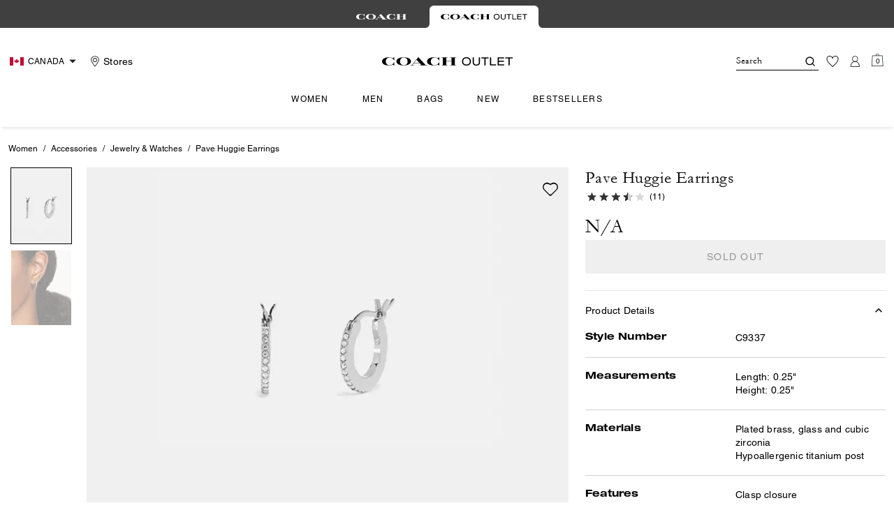

--- FILE ---
content_type: text/html; charset=utf-8
request_url: https://ca.coachoutlet.com/en/products/pave-huggie-earrings/C9337.html
body_size: 70863
content:
<!DOCTYPE html><html lang="en"><head><meta charSet="utf-8"/><script type="text/javascript" src="https://ca.coachoutlet.com/resources/0847748ca1ce78d741aaf5ed00caf641e534c4117fe11" async ></script><script>
    
function getOriginalReferrer() {
var localStorage = window.localStorage || {
  setItem: function () {},
  getItem: function () {},
  clear: function () {},
  removeItem: function () {},
}

var STORAGE_ORIGINAL_REFERRER = 'mw_original_referrer'
var STORAGE_LAST_SESSION_ID = 'mw_last_session_id'
var SESSION_ID = 'sid'

var COMPAIGN_PARAMS = [
  'utm_source',
  'utm_medium',
  'utm_term',
  'utm_content',
  'utm_id',
  'utm_campaign',
  'gclid',
  'gclsrc',
  'dclid',
]

function getCookie(cname) {
  let name = cname + "=";
  let decodedCookie = decodeURIComponent(document.cookie);
  let ca = decodedCookie.split(';');
  for(let i = 0; i <ca.length; i++) {
    let c = ca[i];
    while (c.charAt(0) == ' ') {
      c = c.substring(1);
    }
    if (c.indexOf(name) == 0) {
      return c.substring(name.length, c.length);
    }
  }
  return "";
}

function compaignParamsWereUpdated(storedReferrer, currentReferrer) {
  if (!storedReferrer || !currentReferrer) {
    return true
  }
  try {
    var storedUrl = new URL(storedReferrer)
    var currentUrl = new URL(currentReferrer)

    var paramsDiffers = COMPAIGN_PARAMS.find(function (paramName) {
      var storedVal = storedUrl.searchParams.get(paramName)
      var currentVal = currentUrl.searchParams.get(paramName)
      return currentVal && currentVal !== storedVal
    })

    return !!paramsDiffers
  } catch (e) {
    console.error(e)
  }
  return true
}


  var storedReferrer = localStorage.getItem(STORAGE_ORIGINAL_REFERRER)
  var lastSessionId = localStorage.getItem(STORAGE_LAST_SESSION_ID)
  var currentReferrer = window.location.href
  var currentSessionId = getCookie(SESSION_ID)

  if (
    currentSessionId !== lastSessionId ||
    compaignParamsWereUpdated(storedReferrer, currentReferrer)
  ) {
    return currentReferrer
  }

  return storedReferrer
}

    function isLowPoweredDevice(deviceType) {
    const checkOutputVersion = (output, version)=>Array.isArray(output) ? Number(output[1]?.trim()) < version : false;
    const ua = window.navigator.userAgent;
    const isMobile = Boolean(deviceType.match(/smartphone|mobile/)) || Boolean(ua?.match(/Android|BlackBerry|iPhone|iPad|iPod|Opera Mini|IEMobile|WPDesktop/i));
    const isLegacyVersion = checkOutputVersion(/Android ([\d]+)/i.exec(ua), 10) || checkOutputVersion(/OS ([\d]+)/i.exec(ua), 15);
    return isMobile && isLegacyVersion;
}
    function getCurrentReferrer() {
    const referrerFromStorage = localStorage.getItem("mw_virtual_referrer");
    const lastVisitedUrl = localStorage.getItem("mw_last_visited_url");
    const isPaginatedPlpReload = getIsPaginatedPlpReload(lastVisitedUrl, window.location.href);
    const isPreviousPageSpa = !!window?.history?.state;
    if (!isPreviousPageSpa && isPaginatedPlpReload && lastVisitedUrl) {
        localStorage.setItem("mw_virtual_referrer", lastVisitedUrl);
        return lastVisitedUrl;
    }
    // use virtual referrer from storage if previous page was SPA
    if (isPreviousPageSpa && referrerFromStorage) {
        return referrerFromStorage;
    }
    // otherwise use default document.referrer and store it's value as a virtual referrer
    localStorage.setItem("mw_virtual_referrer", window.document.referrer);
    return window.document.referrer;
}
    function getIsPaginatedPlpReload(prevUrlStr, currentUrlStr) {
    if (!prevUrlStr || !currentUrlStr || !prevUrlStr.includes("/shop/") || !prevUrlStr.includes("page=")) {
        return false;
    }
    const prevUrl = new URL(prevUrlStr);
    const currentUrl = new URL(currentUrlStr);
    if (prevUrl.pathname !== currentUrl.pathname) {
        return false;
    }
    const prevParams = Object.fromEntries(prevUrl.searchParams);
    const currentParams = Object.fromEntries(currentUrl.searchParams);
    const missingParam = Object.keys(prevParams).filter((key)=>key !== "page").find((key)=>prevParams[key] !== currentParams[key]);
    return !missingParam;
}
    window.uiInteractiveCallbackTriggered = false;
    window.uiInteractiveCallback = function() {
      window.uiInteractiveCallbackTriggered = true;
    };
    setTimeout(() => { window.uiInteractiveCallback() }, 7000);
    window.dataLayer = window.dataLayer || [];
    function gtag(){dataLayer.push(arguments);}
    window.dataLayer.push({"event":"dataLayer_initialized","page":{"bread_crumbs":"WOMEN:ACCESSORIES:JEWELRY & WATCHES:PAVE HUGGIE EARRINGS","is_outlet":"1","is_coachtopia":"0","is_soft_404":"0","page_brand":"Coach Outlet","page_language":"en-ca","page_name":"product","page_region":"CA","page_title":"COACH® Outlet | Pave Huggie Earrings","page_type":"product","page_url":window.location.href,"page_path":window.location.pathname,"referrer":getCurrentReferrer(),"original_referrer":getOriginalReferrer()},"shop":{},"session":{"environment":"production","version":"pwa"},"user":{"is_first_visit":"0","is_logged_in":"0","is_registered":"0","membership_id":"","is_special_month":"0","is_subscribed":"0","user_type":"guest","is_vip_b2b":"0","is_low_powered":String(Number(isLowPoweredDevice("desktop")))},"cart":{}});
    (function(w,d,s,l,i){w[l]=w[l]||[];
    w[l].push({'gtm.start':new Date().getTime(),event:'gtm.js'});
    var f=d.getElementsByTagName(s)[0],
    j=d.createElement(s),dl=l!='dataLayer'?'&l='+l:'';j.async=true;j.src=
    'https://tpr-ss-analytics-ca.coachoutlet.com/gtm.js?id=GTM-NRVMW34'+dl;f.parentNode.insertBefore(j,f);
    })(window,document,'script','dataLayer','');
  </script><script>
!function(){if('PerformanceLongTaskTiming' in window){var g=window.__tti={e:[]};
g.o=new PerformanceObserver(function(l){g.e=g.e.concat(l.getEntries())});
g.o.observe({entryTypes:['longtask']})}}();
</script><meta name="description" content="A minimalist option for every day, these delicate hoops hug the earlobe. Glittering crystals add a hint of subtle sparkle."/><meta name="keywords" content=""/><meta name="title" content="COACH® Outlet | Pave Huggie Earrings"/><meta name="robots" content="index, follow, max-image-preview:large"/><link rel="canonical" href="https://ca.coachoutlet.com/en/products/pave-huggie-earrings/C9337.html"/><link rel="alternate" hrefLang="fr-CA" href="https://ca.coachoutlet.com/fr/products/pave-huggie-earrings/C9337.html"/><link rel="alternate" hrefLang="en-CA" href="https://ca.coachoutlet.com/en/products/pave-huggie-earrings/C9337.html"/><link rel="alternate" hrefLang="en-US" href="https://www.coachoutlet.com/products/pave-huggie-earrings/C9337.html"/><script data-qa="seo-site-navigation-element" type="application/ld+json">[{"@context":"http://schema.org","@type":"siteNavigationElement","name":"Women","url":"https://ca.coachoutlet.com/en/shop/women/view-all"},{"@context":"http://schema.org","@type":"siteNavigationElement","name":"Men","url":"https://ca.coachoutlet.com/en/shop/men/view-all"},{"@context":"http://schema.org","@type":"siteNavigationElement","name":"Bags","url":"https://ca.coachoutlet.com/en/shop/bags/view-all"},{"@context":"http://schema.org","@type":"siteNavigationElement","name":"New","url":"https://ca.coachoutlet.com/en/shop/whats-new/view-all"},{"@context":"http://schema.org","@type":"siteNavigationElement","name":"Bestsellers","url":"https://ca.coachoutlet.com/en/content/bestsellers"}]</script><meta name="viewport" content="width=device-width, initial-scale=1, user-scalable=no"/><meta name="theme-color" content="#000"/><link rel="apple-touch-icon" href="https://assets.coach.com/icons/coach-outlet/apple-touch-icon.png"/><link rel="icon" sizes="32x32" href="https://assets.coach.com/icons/coach-outlet/favicon-32x32.png" type="image/png"/><link rel="icon" sizes="16x16" href="https://assets.coach.com/icons/coach-outlet/favicon-16x16.png" type="image/png"/><link rel="icon" href="https://assets.coach.com/icons/coach-outlet/favicon.ico"/><link rel="manifest" href="/api/manifest"/><script>if(!document.cookie.includes('cc-rth') && !document.cookie.includes('cc-nx')) {
      document.cookie = "cc-rht=1; max-age=60; path=/";
    }</script><link rel="preload" href="https://assets.coach.com/na/fonts/Helvetica-Roman.woff2" as="font" type="font/woff2" crossorigin="anonymous"/><link rel="preload" href="https://assets.coach.com/na/fonts/Helvetica-Bold.woff2" as="font" type="font/woff2" crossorigin="anonymous"/><link rel="preload" href="https://assets.coach.com/na/fonts/neue_helvetica_53_extended-v1.1.woff2" as="font" type="font/woff2" crossorigin="anonymous"/><link rel="preload" href="https://assets.coach.com/na/fonts/neue_helvetica_73_extended_bold.woff2" as="font" type="font/woff2" crossorigin="anonymous"/><link rel="preload" href="https://assets.coach.com/na/fonts/Garamond-Roman.woff2" as="font" type="font/woff2" crossorigin="anonymous"/><link rel="preconnect" href="https://p11.techlab-cdn.com" crossorigin="anonymous"/><link rel="preconnect" href="https://tpr-ss-analytics-ca.coachoutlet.com" crossorigin="anonymous"/><link rel="preconnect" href="https://www.googletagmanager.com" crossorigin="anonymous"/><link rel="preconnect" href="https://cdn.quantummetric.com" crossorigin="anonymous"/><link rel="dns-prefetch" href="https://tapestry-app.quantummetric.com" crossorigin="anonymous"/><link rel="dns-prefetch" href="https://www.google-analytics.com" crossorigin="anonymous"/><link rel="dns-prefetch" href="https://assets.coach.com" crossorigin="anonymous"/><link rel="dns-prefetch" href="https://coach.scene7.com" crossorigin="anonymous"/><title>COACH® Outlet | Pave Huggie Earrings</title><link rel="preload" href="" fetchPriority="high" as="image"/><meta name="next-head-count" content="35"/><link rel="preload" href="/_next/static/css/e71a8275a85398e0.css" as="style"/><link rel="stylesheet" href="/_next/static/css/e71a8275a85398e0.css" data-n-g=""/><noscript data-n-css=""></noscript><script defer="" nomodule="" src="/_next/static/chunks/polyfills-c67a75d1b6f99dc8.js"></script><script defer="" src="/_next/static/chunks/7119.2ad8c26823da3cce.js"></script><script defer="" src="/_next/static/chunks/7701.63ef27afbcaed3c8.js"></script><script defer="" src="/_next/static/chunks/787.ce2a75c6bee0006f.js"></script><script defer="" src="/_next/static/chunks/7886.33a8be02be4d6a0c.js"></script><script defer="" src="/_next/static/chunks/9440.339c2b09976558fd.js"></script><script defer="" src="/_next/static/chunks/8695.e935e30c1ad1d3c7.js"></script><script defer="" src="/_next/static/chunks/3298.cfe6807f52ce69e7.js"></script><script defer="" src="/_next/static/chunks/1512.b2dd881646ff5db4.js"></script><script defer="" src="/_next/static/chunks/4485.5310adfcddc463dc.js"></script><script defer="" src="/_next/static/chunks/3283.8cfc889855b3b723.js"></script><script src="/_next/static/chunks/webpack-e50a7a8fadca675e.js" defer=""></script><script src="/_next/static/chunks/framework-24b7f8f46b43a384.js" defer=""></script><script src="/_next/static/chunks/main-83d5869bd5821e95.js" defer=""></script><script src="/_next/static/chunks/pages/_app-3547302750eb252d.js" defer=""></script><script src="/_next/static/chunks/6066-021a8d38d483d2b8.js" defer=""></script><script src="/_next/static/chunks/7536-f218664a242f5764.js" defer=""></script><script src="/_next/static/chunks/1926-ccf47b2bd1237704.js" defer=""></script><script src="/_next/static/chunks/7677-4be00bb6e8d95af6.js" defer=""></script><script src="/_next/static/chunks/2146-5742affd45db051b.js" defer=""></script><script src="/_next/static/chunks/4997-c54ff289a4382f8e.js" defer=""></script><script src="/_next/static/chunks/9384-b7215f7392acec8a.js" defer=""></script><script src="/_next/static/chunks/9576-ca84b0d5d1190456.js" defer=""></script><script src="/_next/static/chunks/901-57f3fb8c76de11e3.js" defer=""></script><script src="/_next/static/chunks/4192-4db0e01135dad43d.js" defer=""></script><script src="/_next/static/chunks/4041-f6e5a5a70efb9534.js" defer=""></script><script src="/_next/static/chunks/2111-3d703826492609fd.js" defer=""></script><script src="/_next/static/chunks/6798-7f37b454b5d677ff.js" defer=""></script><script src="/_next/static/chunks/8438-04b5553e1ec861fa.js" defer=""></script><script src="/_next/static/chunks/2996-b53b2265902ede74.js" defer=""></script><script src="/_next/static/chunks/4275-163027c09cddd32d.js" defer=""></script><script src="/_next/static/chunks/605-8f0c33a437dabac1.js" defer=""></script><script src="/_next/static/chunks/9951-9300b00bd8413f8c.js" defer=""></script><script src="/_next/static/chunks/7782-7c5a39b3f01a5b86.js" defer=""></script><script src="/_next/static/chunks/pages/products/%5B...slug%5D-79f8ba8dd5984671.js" defer=""></script><script src="/_next/static/J5xAJ8gmMoubn9CQgEI1z/_buildManifest.js" defer=""></script><script src="/_next/static/J5xAJ8gmMoubn9CQgEI1z/_ssgManifest.js" defer=""></script></head><body class="brand-coach-outlet plp-v3-template"><noscript><iframe src='https://www.googletagmanager.com/ns.html?id=GTM-NRVMW34'
      height='0' width='0' style='display:none;visibility:hidden'></iframe></noscript><div id="__next"><style data-emotion="css-global kcxk3r">:host,:root,[data-theme]{--chakra-ring-inset:var(--chakra-empty,/*!*/ /*!*/);--chakra-ring-offset-width:0px;--chakra-ring-offset-color:#fff;--chakra-ring-color:rgba(66, 153, 225, 0.6);--chakra-ring-offset-shadow:0 0 #0000;--chakra-ring-shadow:0 0 #0000;--chakra-space-x-reverse:0;--chakra-space-y-reverse:0;--chakra-colors-transparent:transparent;--chakra-colors-current:currentColor;--chakra-colors-black:#000000;--chakra-colors-white:#FFFFFF;--chakra-colors-whiteAlpha-50:rgba(255, 255, 255, 0.04);--chakra-colors-whiteAlpha-100:rgba(255, 255, 255, 0.06);--chakra-colors-whiteAlpha-200:rgba(255, 255, 255, 0.08);--chakra-colors-whiteAlpha-300:rgba(255, 255, 255, 0.16);--chakra-colors-whiteAlpha-400:rgba(255, 255, 255, 0.24);--chakra-colors-whiteAlpha-500:rgba(255, 255, 255, 0.36);--chakra-colors-whiteAlpha-600:rgba(255, 255, 255, 0.48);--chakra-colors-whiteAlpha-700:rgba(255, 255, 255, 0.64);--chakra-colors-whiteAlpha-800:rgba(255, 255, 255, 0.80);--chakra-colors-whiteAlpha-900:rgba(255, 255, 255, 0.92);--chakra-colors-blackAlpha-50:rgba(0, 0, 0, 0.04);--chakra-colors-blackAlpha-100:rgba(0, 0, 0, 0.06);--chakra-colors-blackAlpha-200:rgba(0, 0, 0, 0.08);--chakra-colors-blackAlpha-300:rgba(0, 0, 0, 0.16);--chakra-colors-blackAlpha-400:rgba(0, 0, 0, 0.24);--chakra-colors-blackAlpha-500:rgba(0, 0, 0, 0.36);--chakra-colors-blackAlpha-600:rgba(0, 0, 0, 0.48);--chakra-colors-blackAlpha-700:rgba(0, 0, 0, 0.64);--chakra-colors-blackAlpha-800:rgba(0, 0, 0, 0.80);--chakra-colors-blackAlpha-900:rgba(0, 0, 0, 0.92);--chakra-colors-gray-50:#F7FAFC;--chakra-colors-gray-100:#EDF2F7;--chakra-colors-gray-200:#E2E8F0;--chakra-colors-gray-300:#CBD5E0;--chakra-colors-gray-400:#A0AEC0;--chakra-colors-gray-500:#718096;--chakra-colors-gray-600:#4A5568;--chakra-colors-gray-700:#2D3748;--chakra-colors-gray-800:#1A202C;--chakra-colors-gray-900:#171923;--chakra-colors-red-50:#FFF5F5;--chakra-colors-red-100:#FED7D7;--chakra-colors-red-200:#FEB2B2;--chakra-colors-red-300:#FC8181;--chakra-colors-red-400:#F56565;--chakra-colors-red-500:#E53E3E;--chakra-colors-red-600:#C53030;--chakra-colors-red-700:#9B2C2C;--chakra-colors-red-800:#822727;--chakra-colors-red-900:#63171B;--chakra-colors-orange-50:#FFFAF0;--chakra-colors-orange-100:#FEEBC8;--chakra-colors-orange-200:#FBD38D;--chakra-colors-orange-300:#F6AD55;--chakra-colors-orange-400:#ED8936;--chakra-colors-orange-500:#DD6B20;--chakra-colors-orange-600:#C05621;--chakra-colors-orange-700:#9C4221;--chakra-colors-orange-800:#7B341E;--chakra-colors-orange-900:#652B19;--chakra-colors-yellow-50:#FFFFF0;--chakra-colors-yellow-100:#FEFCBF;--chakra-colors-yellow-200:#FAF089;--chakra-colors-yellow-300:#F6E05E;--chakra-colors-yellow-400:#ECC94B;--chakra-colors-yellow-500:#D69E2E;--chakra-colors-yellow-600:#B7791F;--chakra-colors-yellow-700:#975A16;--chakra-colors-yellow-800:#744210;--chakra-colors-yellow-900:#5F370E;--chakra-colors-green-50:#F0FFF4;--chakra-colors-green-100:#C6F6D5;--chakra-colors-green-200:#9AE6B4;--chakra-colors-green-300:#68D391;--chakra-colors-green-400:#48BB78;--chakra-colors-green-500:#38A169;--chakra-colors-green-600:#2F855A;--chakra-colors-green-700:#276749;--chakra-colors-green-800:#22543D;--chakra-colors-green-900:#1C4532;--chakra-colors-teal-50:#E6FFFA;--chakra-colors-teal-100:#B2F5EA;--chakra-colors-teal-200:#81E6D9;--chakra-colors-teal-300:#4FD1C5;--chakra-colors-teal-400:#38B2AC;--chakra-colors-teal-500:#319795;--chakra-colors-teal-600:#2C7A7B;--chakra-colors-teal-700:#285E61;--chakra-colors-teal-800:#234E52;--chakra-colors-teal-900:#1D4044;--chakra-colors-blue-50:#ebf8ff;--chakra-colors-blue-100:#bee3f8;--chakra-colors-blue-200:#90cdf4;--chakra-colors-blue-300:#63b3ed;--chakra-colors-blue-400:#4299e1;--chakra-colors-blue-500:#3182ce;--chakra-colors-blue-600:#2b6cb0;--chakra-colors-blue-700:#2c5282;--chakra-colors-blue-800:#2a4365;--chakra-colors-blue-900:#1A365D;--chakra-colors-cyan-50:#EDFDFD;--chakra-colors-cyan-100:#C4F1F9;--chakra-colors-cyan-200:#9DECF9;--chakra-colors-cyan-300:#76E4F7;--chakra-colors-cyan-400:#0BC5EA;--chakra-colors-cyan-500:#00B5D8;--chakra-colors-cyan-600:#00A3C4;--chakra-colors-cyan-700:#0987A0;--chakra-colors-cyan-800:#086F83;--chakra-colors-cyan-900:#065666;--chakra-colors-purple-50:#FAF5FF;--chakra-colors-purple-100:#E9D8FD;--chakra-colors-purple-200:#D6BCFA;--chakra-colors-purple-300:#B794F4;--chakra-colors-purple-400:#9F7AEA;--chakra-colors-purple-500:#805AD5;--chakra-colors-purple-600:#6B46C1;--chakra-colors-purple-700:#553C9A;--chakra-colors-purple-800:#44337A;--chakra-colors-purple-900:#322659;--chakra-colors-pink-50:#FFF5F7;--chakra-colors-pink-100:#FED7E2;--chakra-colors-pink-200:#FBB6CE;--chakra-colors-pink-300:#F687B3;--chakra-colors-pink-400:#ED64A6;--chakra-colors-pink-500:#D53F8C;--chakra-colors-pink-600:#B83280;--chakra-colors-pink-700:#97266D;--chakra-colors-pink-800:#702459;--chakra-colors-pink-900:#521B41;--chakra-colors-linkedin-50:#E8F4F9;--chakra-colors-linkedin-100:#CFEDFB;--chakra-colors-linkedin-200:#9BDAF3;--chakra-colors-linkedin-300:#68C7EC;--chakra-colors-linkedin-400:#34B3E4;--chakra-colors-linkedin-500:#00A0DC;--chakra-colors-linkedin-600:#008CC9;--chakra-colors-linkedin-700:#0077B5;--chakra-colors-linkedin-800:#005E93;--chakra-colors-linkedin-900:#004471;--chakra-colors-facebook-50:#E8F4F9;--chakra-colors-facebook-100:#D9DEE9;--chakra-colors-facebook-200:#B7C2DA;--chakra-colors-facebook-300:#6482C0;--chakra-colors-facebook-400:#4267B2;--chakra-colors-facebook-500:#385898;--chakra-colors-facebook-600:#314E89;--chakra-colors-facebook-700:#29487D;--chakra-colors-facebook-800:#223B67;--chakra-colors-facebook-900:#1E355B;--chakra-colors-messenger-50:#D0E6FF;--chakra-colors-messenger-100:#B9DAFF;--chakra-colors-messenger-200:#A2CDFF;--chakra-colors-messenger-300:#7AB8FF;--chakra-colors-messenger-400:#2E90FF;--chakra-colors-messenger-500:#0078FF;--chakra-colors-messenger-600:#0063D1;--chakra-colors-messenger-700:#0052AC;--chakra-colors-messenger-800:#003C7E;--chakra-colors-messenger-900:#002C5C;--chakra-colors-whatsapp-50:#dffeec;--chakra-colors-whatsapp-100:#b9f5d0;--chakra-colors-whatsapp-200:#90edb3;--chakra-colors-whatsapp-300:#65e495;--chakra-colors-whatsapp-400:#3cdd78;--chakra-colors-whatsapp-500:#22c35e;--chakra-colors-whatsapp-600:#179848;--chakra-colors-whatsapp-700:#0c6c33;--chakra-colors-whatsapp-800:#01421c;--chakra-colors-whatsapp-900:#001803;--chakra-colors-twitter-50:#E5F4FD;--chakra-colors-twitter-100:#C8E9FB;--chakra-colors-twitter-200:#A8DCFA;--chakra-colors-twitter-300:#83CDF7;--chakra-colors-twitter-400:#57BBF5;--chakra-colors-twitter-500:#1DA1F2;--chakra-colors-twitter-600:#1A94DA;--chakra-colors-twitter-700:#1681BF;--chakra-colors-twitter-800:#136B9E;--chakra-colors-twitter-900:#0D4D71;--chakra-colors-telegram-50:#E3F2F9;--chakra-colors-telegram-100:#C5E4F3;--chakra-colors-telegram-200:#A2D4EC;--chakra-colors-telegram-300:#7AC1E4;--chakra-colors-telegram-400:#47A9DA;--chakra-colors-telegram-500:#0088CC;--chakra-colors-telegram-600:#007AB8;--chakra-colors-telegram-700:#006BA1;--chakra-colors-telegram-800:#005885;--chakra-colors-telegram-900:#003F5E;--chakra-colors-main-primary:var(--color-primary);--chakra-colors-main-secondary:var(--color-secondary);--chakra-colors-main-black:var(--color-black-base);--chakra-colors-main-saleRed:var(--color-sale);--chakra-colors-main-white:var(--color-white-base);--chakra-colors-main-inactive:var(--color-inactive);--chakra-colors-main-gray:var(--color-neutral-base);--chakra-colors-main-darkGray:var(--color-dark-gray);--chakra-colors-main-lightGray:var(--color-neutral-light);--chakra-colors-cart-default:var(--color-black-base);--chakra-colors-cart-sale:var(--color-sale);--chakra-colors-cart-old:var(--color-neutral-base);--chakra-colors-neutral-base:var(--color-neutral-base);--chakra-colors-neutral-cool:var(--color-neutral-cool);--chakra-colors-neutral-dark:var(--color-neutral-dark);--chakra-colors-neutral-light:var(--color-neutral-light);--chakra-colors-neutral-inactive:var(--color-neutral-inactive);--chakra-colors-neutral-medium:var(--color-neutral-medium);--chakra-colors-scrim-light:var(--color-scrim-light);--chakra-colors-scrim-dark:var(--color-scrim-dark);--chakra-colors-error-primary:var(--color-error-primary);--chakra-colors-error-secondary:var(--color-error-secondary);--chakra-colors-standout-primary:var(--color-standout-primary);--chakra-colors-standout-secondary:var(--color-standout-secondary);--chakra-colors-success-primary:var(--color-success-primary);--chakra-colors-success-secondary:var(--color-success-secondary);--chakra-borders-none:0;--chakra-borders-1px:1px solid;--chakra-borders-2px:2px solid;--chakra-borders-4px:4px solid;--chakra-borders-8px:8px solid;--chakra-fonts-heading:-apple-system,BlinkMacSystemFont,"Segoe UI",Helvetica,Arial,sans-serif,"Apple Color Emoji","Segoe UI Emoji","Segoe UI Symbol";--chakra-fonts-body:-apple-system,BlinkMacSystemFont,"Segoe UI",Helvetica,Arial,sans-serif,"Apple Color Emoji","Segoe UI Emoji","Segoe UI Symbol";--chakra-fonts-mono:SFMono-Regular,Menlo,Monaco,Consolas,"Liberation Mono","Courier New",monospace;--chakra-fontSizes-3xs:0.45rem;--chakra-fontSizes-2xs:0.625rem;--chakra-fontSizes-xs:var(--text-12);--chakra-fontSizes-sm:var(--text-14);--chakra-fontSizes-md:var(--text-16);--chakra-fontSizes-lg:var(--text-20);--chakra-fontSizes-xl:var(--text-24);--chakra-fontSizes-2xl:1.5rem;--chakra-fontSizes-3xl:1.875rem;--chakra-fontSizes-4xl:2.25rem;--chakra-fontSizes-5xl:3rem;--chakra-fontSizes-6xl:3.75rem;--chakra-fontSizes-7xl:4.5rem;--chakra-fontSizes-8xl:6rem;--chakra-fontSizes-9xl:8rem;--chakra-fontSizes-xxs:var(--text-10);--chakra-fontSizes-xlg:var(--text-26);--chakra-fontSizes-xxl:var(--text-28);--chakra-fontSizes-xxxl:var(--text-30);--chakra-fontSizes-double:var(--text-32);--chakra-fontSizes-doublelg:var(--text-40);--chakra-fontSizes-triple:var(--text-48);--chakra-fontSizes-triplelg:var(--text-54);--chakra-fontWeights-hairline:100;--chakra-fontWeights-thin:200;--chakra-fontWeights-light:300;--chakra-fontWeights-normal:400;--chakra-fontWeights-medium:500;--chakra-fontWeights-semibold:600;--chakra-fontWeights-bold:700;--chakra-fontWeights-extrabold:800;--chakra-fontWeights-black:900;--chakra-letterSpacings-tighter:-0.05em;--chakra-letterSpacings-tight:-0.025em;--chakra-letterSpacings-normal:0;--chakra-letterSpacings-wide:0.025em;--chakra-letterSpacings-wider:0.05em;--chakra-letterSpacings-widest:0.1em;--chakra-letterSpacings-xxl:var(--letter-spacing-2xl);--chakra-letterSpacings-xl:var(--letter-spacing-xl);--chakra-letterSpacings-lg:var(--letter-spacing-l);--chakra-letterSpacings-md:var(--letter-spacing-m);--chakra-letterSpacings-sm:var(--letter-spacing-s);--chakra-letterSpacings-xs:var(--letter-spacing-xs);--chakra-lineHeights-3:.75rem;--chakra-lineHeights-4:1rem;--chakra-lineHeights-5:1.25rem;--chakra-lineHeights-6:1.5rem;--chakra-lineHeights-7:1.75rem;--chakra-lineHeights-8:2rem;--chakra-lineHeights-9:2.25rem;--chakra-lineHeights-10:2.5rem;--chakra-lineHeights-normal:normal;--chakra-lineHeights-none:1;--chakra-lineHeights-shorter:1.25;--chakra-lineHeights-short:1.375;--chakra-lineHeights-base:1.5;--chakra-lineHeights-tall:1.625;--chakra-lineHeights-taller:2;--chakra-lineHeights-xxl:var(--line-height-2xl);--chakra-lineHeights-xl:var(--line-height-xl);--chakra-lineHeights-lg:var(--line-height-l);--chakra-lineHeights-md:var(--line-height-m);--chakra-lineHeights-s:var(--line-height-s);--chakra-lineHeights-xs:var(--line-height-xs);--chakra-radii-none:0;--chakra-radii-sm:0.125rem;--chakra-radii-base:0.25rem;--chakra-radii-md:0.375rem;--chakra-radii-lg:0.5rem;--chakra-radii-xl:0.75rem;--chakra-radii-2xl:1rem;--chakra-radii-3xl:1.5rem;--chakra-radii-full:9999px;--chakra-space-1:0.25rem;--chakra-space-2:0.5rem;--chakra-space-3:0.75rem;--chakra-space-4:1rem;--chakra-space-5:1.25rem;--chakra-space-6:1.5rem;--chakra-space-7:1.75rem;--chakra-space-8:2rem;--chakra-space-9:2.25rem;--chakra-space-10:2.5rem;--chakra-space-12:3rem;--chakra-space-14:3.5rem;--chakra-space-16:4rem;--chakra-space-20:5rem;--chakra-space-24:6rem;--chakra-space-28:7rem;--chakra-space-32:8rem;--chakra-space-36:9rem;--chakra-space-40:10rem;--chakra-space-44:11rem;--chakra-space-48:12rem;--chakra-space-52:13rem;--chakra-space-56:14rem;--chakra-space-60:15rem;--chakra-space-64:16rem;--chakra-space-72:18rem;--chakra-space-80:20rem;--chakra-space-96:24rem;--chakra-space-px:1px;--chakra-space-0-5:0.125rem;--chakra-space-1-5:0.375rem;--chakra-space-2-5:0.625rem;--chakra-space-3-5:0.875rem;--chakra-space-s1:var(--spacing-1);--chakra-space-s3:var(--spacing-3);--chakra-space-s10:var(--spacing-10);--chakra-space-sm1:var(--btn-spacers-sm1);--chakra-space-jumbo:var(--spacing-24);--chakra-space-xxxl:var(--spacing-xxxl);--chakra-space-xxl:var(--spacing-12);--chakra-space-xl:var(--spacing-8);--chakra-space-l:var(--spacing-6);--chakra-space-lm:var(--spacing-lm);--chakra-space-m:var(--spacing-4);--chakra-space-mar:var(--spacing-3);--chakra-space-s:var(--spacing-2);--chakra-space-xs:var(--spacing-1);--chakra-shadows-xs:0 0 0 1px rgba(0, 0, 0, 0.05);--chakra-shadows-sm:0 1px 2px 0 rgba(0, 0, 0, 0.05);--chakra-shadows-base:0 1px 3px 0 rgba(0, 0, 0, 0.1),0 1px 2px 0 rgba(0, 0, 0, 0.06);--chakra-shadows-md:0 4px 6px -1px rgba(0, 0, 0, 0.1),0 2px 4px -1px rgba(0, 0, 0, 0.06);--chakra-shadows-lg:0 10px 15px -3px rgba(0, 0, 0, 0.1),0 4px 6px -2px rgba(0, 0, 0, 0.05);--chakra-shadows-xl:0 20px 25px -5px rgba(0, 0, 0, 0.1),0 10px 10px -5px rgba(0, 0, 0, 0.04);--chakra-shadows-2xl:0 25px 50px -12px rgba(0, 0, 0, 0.25);--chakra-shadows-outline:0 0 0 3px rgba(66, 153, 225, 0.6);--chakra-shadows-inner:inset 0 2px 4px 0 rgba(0,0,0,0.06);--chakra-shadows-none:none;--chakra-shadows-dark-lg:rgba(0, 0, 0, 0.1) 0px 0px 0px 1px,rgba(0, 0, 0, 0.2) 0px 5px 10px,rgba(0, 0, 0, 0.4) 0px 15px 40px;--chakra-sizes-1:0.25rem;--chakra-sizes-2:0.5rem;--chakra-sizes-3:0.75rem;--chakra-sizes-4:1rem;--chakra-sizes-5:1.25rem;--chakra-sizes-6:1.5rem;--chakra-sizes-7:1.75rem;--chakra-sizes-8:2rem;--chakra-sizes-9:2.25rem;--chakra-sizes-10:2.5rem;--chakra-sizes-12:3rem;--chakra-sizes-14:3.5rem;--chakra-sizes-16:4rem;--chakra-sizes-20:5rem;--chakra-sizes-24:6rem;--chakra-sizes-28:7rem;--chakra-sizes-32:8rem;--chakra-sizes-36:9rem;--chakra-sizes-40:10rem;--chakra-sizes-44:11rem;--chakra-sizes-48:12rem;--chakra-sizes-52:13rem;--chakra-sizes-56:14rem;--chakra-sizes-60:15rem;--chakra-sizes-64:16rem;--chakra-sizes-72:18rem;--chakra-sizes-80:20rem;--chakra-sizes-96:24rem;--chakra-sizes-px:1px;--chakra-sizes-0-5:0.125rem;--chakra-sizes-1-5:0.375rem;--chakra-sizes-2-5:0.625rem;--chakra-sizes-3-5:0.875rem;--chakra-sizes-max:max-content;--chakra-sizes-min:min-content;--chakra-sizes-full:100%;--chakra-sizes-3xs:14rem;--chakra-sizes-2xs:16rem;--chakra-sizes-xs:20rem;--chakra-sizes-sm:24rem;--chakra-sizes-md:28rem;--chakra-sizes-lg:32rem;--chakra-sizes-xl:36rem;--chakra-sizes-2xl:42rem;--chakra-sizes-3xl:48rem;--chakra-sizes-4xl:56rem;--chakra-sizes-5xl:64rem;--chakra-sizes-6xl:72rem;--chakra-sizes-7xl:80rem;--chakra-sizes-8xl:90rem;--chakra-sizes-prose:60ch;--chakra-sizes-container-sm:640px;--chakra-sizes-container-md:768px;--chakra-sizes-container-lg:1024px;--chakra-sizes-container-xl:1280px;--chakra-zIndices-hide:-1;--chakra-zIndices-auto:auto;--chakra-zIndices-base:0;--chakra-zIndices-docked:10;--chakra-zIndices-dropdown:1000;--chakra-zIndices-sticky:1100;--chakra-zIndices-banner:1200;--chakra-zIndices-overlay:1300;--chakra-zIndices-modal:1400;--chakra-zIndices-popover:1500;--chakra-zIndices-skipLink:1600;--chakra-zIndices-toast:1700;--chakra-zIndices-tooltip:1800;--chakra-transition-property-common:background-color,border-color,color,fill,stroke,opacity,box-shadow,transform;--chakra-transition-property-colors:background-color,border-color,color,fill,stroke;--chakra-transition-property-dimensions:width,height;--chakra-transition-property-position:left,right,top,bottom;--chakra-transition-property-background:background-color,background-image,background-position;--chakra-transition-easing-ease-in:cubic-bezier(0.4, 0, 1, 1);--chakra-transition-easing-ease-out:cubic-bezier(0, 0, 0.2, 1);--chakra-transition-easing-ease-in-out:cubic-bezier(0.4, 0, 0.2, 1);--chakra-transition-duration-ultra-fast:50ms;--chakra-transition-duration-faster:100ms;--chakra-transition-duration-fast:150ms;--chakra-transition-duration-normal:200ms;--chakra-transition-duration-slow:300ms;--chakra-transition-duration-slower:400ms;--chakra-transition-duration-ultra-slow:500ms;--chakra-blur-none:0;--chakra-blur-sm:4px;--chakra-blur-base:8px;--chakra-blur-md:12px;--chakra-blur-lg:16px;--chakra-blur-xl:24px;--chakra-blur-2xl:40px;--chakra-blur-3xl:64px;}.chakra-ui-light :host:not([data-theme]),.chakra-ui-light :root:not([data-theme]),.chakra-ui-light [data-theme]:not([data-theme]),[data-theme=light] :host:not([data-theme]),[data-theme=light] :root:not([data-theme]),[data-theme=light] [data-theme]:not([data-theme]),:host[data-theme=light],:root[data-theme=light],[data-theme][data-theme=light]{--chakra-colors-chakra-body-text:var(--chakra-colors-gray-800);--chakra-colors-chakra-body-bg:var(--chakra-colors-white);--chakra-colors-chakra-border-color:var(--chakra-colors-gray-200);--chakra-colors-chakra-subtle-bg:var(--chakra-colors-gray-100);--chakra-colors-chakra-placeholder-color:var(--chakra-colors-gray-500);}.chakra-ui-dark :host:not([data-theme]),.chakra-ui-dark :root:not([data-theme]),.chakra-ui-dark [data-theme]:not([data-theme]),[data-theme=dark] :host:not([data-theme]),[data-theme=dark] :root:not([data-theme]),[data-theme=dark] [data-theme]:not([data-theme]),:host[data-theme=dark],:root[data-theme=dark],[data-theme][data-theme=dark]{--chakra-colors-chakra-body-text:var(--chakra-colors-whiteAlpha-900);--chakra-colors-chakra-body-bg:var(--chakra-colors-gray-800);--chakra-colors-chakra-border-color:var(--chakra-colors-whiteAlpha-300);--chakra-colors-chakra-subtle-bg:var(--chakra-colors-gray-700);--chakra-colors-chakra-placeholder-color:var(--chakra-colors-whiteAlpha-400);}</style><style data-emotion="css-global 3kbdol">html{line-height:1.5;-webkit-text-size-adjust:100%;font-family:system-ui,sans-serif;-webkit-font-smoothing:antialiased;text-rendering:optimizeLegibility;-moz-osx-font-smoothing:grayscale;touch-action:manipulation;}body{position:relative;min-height:100%;font-feature-settings:'kern';}*,*::before,*::after{border-width:0;border-style:solid;box-sizing:border-box;}main{display:block;}hr{border-top-width:1px;box-sizing:content-box;height:0;overflow:visible;}pre,code,kbd,samp{font-family:SFMono-Regular,Menlo,Monaco,Consolas,monospace;font-size:1em;}a{background-color:transparent;color:inherit;-webkit-text-decoration:inherit;text-decoration:inherit;}abbr[title]{border-bottom:none;-webkit-text-decoration:underline;text-decoration:underline;-webkit-text-decoration:underline dotted;-webkit-text-decoration:underline dotted;text-decoration:underline dotted;}b,strong{font-weight:bold;}small{font-size:80%;}sub,sup{font-size:75%;line-height:0;position:relative;vertical-align:baseline;}sub{bottom:-0.25em;}sup{top:-0.5em;}img{border-style:none;}button,input,optgroup,select,textarea{font-family:inherit;font-size:100%;line-height:1.15;margin:0;}button,input{overflow:visible;}button,select{text-transform:none;}button::-moz-focus-inner,[type="button"]::-moz-focus-inner,[type="reset"]::-moz-focus-inner,[type="submit"]::-moz-focus-inner{border-style:none;padding:0;}fieldset{padding:0.35em 0.75em 0.625em;}legend{box-sizing:border-box;color:inherit;display:table;max-width:100%;padding:0;white-space:normal;}progress{vertical-align:baseline;}textarea{overflow:auto;}[type="checkbox"],[type="radio"]{box-sizing:border-box;padding:0;}[type="number"]::-webkit-inner-spin-button,[type="number"]::-webkit-outer-spin-button{-webkit-appearance:none!important;}input[type="number"]{-moz-appearance:textfield;}[type="search"]{-webkit-appearance:textfield;outline-offset:-2px;}[type="search"]::-webkit-search-decoration{-webkit-appearance:none!important;}::-webkit-file-upload-button{-webkit-appearance:button;font:inherit;}details{display:block;}summary{display:-webkit-box;display:-webkit-list-item;display:-ms-list-itembox;display:list-item;}template{display:none;}[hidden]{display:none!important;}body,blockquote,dl,dd,h1,h2,h3,h4,h5,h6,hr,figure,p,pre{margin:0;}button{background:transparent;padding:0;}fieldset{margin:0;padding:0;}ol,ul{margin:0;padding:0;}textarea{resize:vertical;}button,[role="button"]{cursor:pointer;}button::-moz-focus-inner{border:0!important;}table{border-collapse:collapse;}h1,h2,h3,h4,h5,h6{font-size:inherit;font-weight:inherit;}button,input,optgroup,select,textarea{padding:0;line-height:inherit;color:inherit;}img,svg,video,canvas,audio,iframe,embed,object{display:block;}img,video{max-width:100%;height:auto;}[data-js-focus-visible] :focus:not([data-focus-visible-added]):not([data-focus-visible-disabled]){outline:none;box-shadow:none;}select::-ms-expand{display:none;}:root{--chakra-vh:100vh;}@supports (height: -webkit-fill-available){:root{--chakra-vh:-webkit-fill-available;}}@supports (height: -moz-fill-available){:root{--chakra-vh:-moz-fill-available;}}@supports (height: 100dvh){:root{--chakra-vh:100dvh;}}</style><style data-emotion="css-global 1czrx3x">body{font-family:var(--chakra-fonts-body);color:var(--chakra-colors-chakra-body-text);background:var(--chakra-colors-chakra-body-bg);transition-property:background-color;transition-duration:var(--chakra-transition-duration-normal);line-height:var(--chakra-lineHeights-base);}*::-webkit-input-placeholder{color:var(--chakra-colors-chakra-placeholder-color);}*::-moz-placeholder{color:var(--chakra-colors-chakra-placeholder-color);}*:-ms-input-placeholder{color:var(--chakra-colors-chakra-placeholder-color);}*::placeholder{color:var(--chakra-colors-chakra-placeholder-color);}*,*::before,::after{border-color:var(--chakra-colors-chakra-border-color);word-wrap:break-word;}html{-webkit-font-smoothing:initial;}html,body{touch-action:pan-x pan-y;}html #__next,body #__next{display:-webkit-box;display:-webkit-flex;display:-ms-flexbox;display:flex;-webkit-flex-direction:column;-ms-flex-direction:column;flex-direction:column;height:100%;}html p,body p{margin:0px;}main{-webkit-box-flex:1;-webkit-flex-grow:1;-ms-flex-positive:1;flex-grow:1;}footer{background:var(--color-neutral-light);border-top:1px solid var(--color-inactive);}:root{font-size:16px!important;--spacing-lm:22px;--spacing-xxxl:72px;--btn-spacers-sm1:6px;--font-size-heading-xs:38px;--font-size-heading-md:50px;--font-size-heading-lg:62px;--color-dark-gray:#2e2e2e;--text-11:11px;--text-13:13px;--text-14:14px;--max-mobile-tile-height:244px;--max-desktop-tile-height:304px;--min-mobile-tile-height:244px;--min-desktop-tile-height:304px;--color-neutral-inactive:#d8d8d8;--color-sale:#CC0000;--color-black-base:#000;--color-white-base:#fff;--certona-mobile-product-tile-width:140px;--certona-mobile-product-tile-dynamic-width:calc((100vw - 0.5rem) / 2.5);--certona-mobile-product-tile-height:175px;--certona-desktop-product-tile-width:215px;--certona-desktop-product-tile-height:268px;--promo-tile-1up-aspect-ratio:calc(243/304);--promo-tile-2up-desktop-aspect-ratio:calc(498/304);--staircase-comparablePrice-height:18px;--staircase-promoCallout-height:18px;--staircase-addToBag-height:36px;--staircase-viewSimilar-height:20px;--staircase-reviews-height:13px;--max-desktop-two-tiles-height:1220px;--scheme-darkThemeNAV-bg-color:var(--color-neutral-dark-1, #161616);--scheme-darkThemeNAV-text-color:var(--color-neutral-light);--scheme-darkThemeNAV-secondary-text-color:var(--color-neutral-light-3);--scheme-darkThemeNAV-footer-bg-color:var(--color-neutral-dark);--scheme-darkThemeNAV-t1-subline-color:var(--color-neutral-base);--scheme-darkThemeNAV-header-color:var(--color-neutral-light);--scheme-darkThemeNAV-list-price-color:var(--color-neutral-light);--scheme-darkThemeNAV-selected-category-bg:var(--color-background-cta-focus);--scheme-darkThemeNAV-suggestions-product-text-color:var(--color-secondary);--scheme-darkThemeNAV-suggestions-strikethrough-text-color:var(--color-neutral-light-3);--scheme-darkThemeNAV-input-bg-color:var(--color-neutral-light, #f7f7f7);--scheme-lightThemeNAV-bg-color:var(--color-white-base);--scheme-lightThemeNAV-text-color:var(--color-primary);--scheme-lightThemeNAV-secondary-text-color:var(--color-neutral-base);--scheme-lightThemeNAV-footer-bg-color:var(--color-neutral-light-1, #f1f1f1);--scheme-lightThemeNAV-t1-subline-color:var(--color-neutral-light-2, #e1e1e1);--scheme-lightThemeNAV-header-color:var(--color-neutral-medium);--scheme-lightThemeNAV-list-price-color:var(--color-neutral-1, #6d6d6d);--scheme-lightThemeNAV-selected-category-bg:var(--color-neutral-light);--scheme-lightThemeNAV-suggestions-product-text-color:var(--color-primary);--scheme-lightThemeNAV-suggestions-strikethrough-text-color:var(--color-neutral-1);--scheme-lightThemeNAV-input-bg-color:var(--color-neutral-light, #f7f7f7);--scheme-greyThemeNAV-bg-color:var(--color-neutral-light-1, #f0f0f0);--scheme-greyThemeNAV-text-color:var(--color-primary);--scheme-greyThemeNAV-secondary-text-color:var(--color-neutral-base);--scheme-greyThemeNAV-footer-bg-color:var(--color-secondary, ##FFFFFE);--scheme-greyThemeNAV-t1-subline-color:var(--color-neutral-light-2, #e1e1e1);--scheme-greyThemeNAV-header-color:var(--color-neutral-medium);--scheme-greyThemeNAV-list-price-color:var(--color-neutral-1, #6d6d6d);--scheme-greyThemeNAV-selected-category-bg:var(--color-secondary, ##FFFFFE);--scheme-greyThemeNAV-suggestions-product-text-color:var(--color-primary);--scheme-greyThemeNAV-suggestions-strikethrough-text-color:var(--color-neutral-1);--scheme-greyThemeNAV-input-bg-color:var(--color-white-base, #ffffff);--scheme-bg-color:var(--scheme-greyThemeNAV-bg-color, var(--scheme-default-bg-color, var(--color-neutral-dark-1, #161616)));--scheme-text-color:var(--scheme-greyThemeNAV-text-color, var(--scheme-default-text-color, var(--color-neutral-light)));--scheme-footer-bg-color:var(--scheme-greyThemeNAV-footer-bg-color, var(--scheme-default-footer-bg-color, var(--color-neutral-dark)));--scheme-t1-subline-color:var(--scheme-greyThemeNAV-t1-subline-color, var(--scheme-default-t1-subline-color, var(--color-neutral-base)));--scheme-header-color:var(--scheme-greyThemeNAV-header-color, var(--scheme-default-header-color, var(--color-neutral-light)));--scheme-list-price-color:var(--scheme-greyThemeNAV-list-price-color, var(--scheme-default-list-price-color, var(--color-neutral-light)));--scheme-secondary-text-color:var(--scheme-greyThemeNAV-secondary-text-color, var(--scheme-default-secondary-text-color, var(--color-neutral-light-3)));--scheme-selected-category-bg:var(--scheme-greyThemeNAV-selected-category-bg, var(--scheme-default-selected-category-bg, var(--color-background-cta-focus)));--scheme-suggestions-product-text-color:var(--scheme-greyThemeNAV-suggestions-product-text-color, var(--scheme-default-suggestions-product-text-color, var(--color-secondary)));--scheme-suggestions-strikethrough-text-color:var(--scheme-greyThemeNAV-suggestions-strikethrough-text-color, var(--scheme-default-suggestions-strikethrough-text-color, var(--color-neutral-light-3)));--scheme-input-bg-color:var(--scheme-greyThemeNAV-input-bg-color, var(--scheme-default-input-bg-color, var(--color-neutral-light, #f7f7f7)));}@media (min-width: 769px){:root{--staircase-viewSimilar-height:43px;--staircase-comparablePrice-height:21px;}}.plp-v3-1{--max-desktop-tile-height:403px;}#icon-review-star-half .cust0{fill-rule:evenodd;-webkit-clip-rule:evenodd;clip-rule:evenodd;fill:var(--color-dark-gray);}#icon-review-star-half .cust1{fill-rule:evenodd;-webkit-clip-rule:evenodd;clip-rule:evenodd;fill:var(--color-inactive);}.h-100{height:100%;}@supports not (aspect-ratio: auto){#home_body_slot_2 .amps-aspect-ratio-box .u-full-cover-element{padding:0px;}#home_body_slot_2 .amps-aspect-ratio-box .u-full-cover-element.m-d-ratio-defined img{position:relative;}}.content-asset_feedbackForm .modal{position:fixed;top:0px;left:0px;z-index:1500;display:none;width:100%;height:100%;overflow:hidden;outline:0px;}@media (min-width: 769px){.content-asset_feedbackForm .modal.modal-large .modal-dialog,.modal.modal-full-width.modal-large .modal-dialog{width:800px;max-width:800px;}}@media (min-width: 769px){.content-asset_feedbackForm .modal .modal-dialog,.modal.modal-full-width .modal-dialog{-webkit-align-items:center;-webkit-box-align:center;-ms-flex-align:center;align-items:center;}}@media (min-width: 0px) and (max-width: 767px){.content-asset_feedbackForm #modalFeedback .modal-dialog{width:calc(100% - 20px);max-width:100%;margin:10px;}}.content-asset_feedbackForm .modal .modal-dialog{position:relative;display:-webkit-box;display:-webkit-flex;display:-ms-flexbox;display:flex;min-height:100%;margin:auto;width:calc(100% - 64px);max-width:83%;}@media (min-width: 0px) and (max-width: 767px){.content-asset_feedbackForm #modalFeedback{width:100vw;}}.content-asset_feedbackForm #modalFeedback .modal-content{max-height:90vh;overflow:hidden;overflow-y:auto;}@media (min-width: 0px) and (max-width: 767px){.content-asset_feedbackForm #modalFeedbackContent{margin-top:5vh;}}@media (min-width: 769px){.content-asset_feedbackForm .modal .modal-content,.modal.modal-full-width .modal-content{height:auto;min-height:500px;}}.content-asset_feedbackForm .modal .modal-content{position:relative;display:-webkit-box;display:-webkit-flex;display:-ms-flexbox;display:flex;-webkit-flex-direction:column;-ms-flex-direction:column;flex-direction:column;width:100%;border-radius:2px;background-color:#fff;pointer-events:auto;outline:0px;padding:16px;}@media (min-width: 769px){.content-asset_feedbackForm .modal .modal-content{padding:24px;}}.content-asset_feedbackForm .modal .modal-header{padding-bottom:16px;}.content-asset_feedbackForm .modal .modal-header .close{float:right;}.content-asset_feedbackForm button.close{padding:0px;background-color:var(--chakra-colors-transparent);border:0px;-webkit-appearance:none;-moz-appearance:none;-ms-appearance:none;appearance:none;}.content-asset_feedbackForm .close{float:right;font-size:1.5rem;font-weight:700;line-height:1;color:#000;text-shadow:0 1px 0 #fff;opacity:.5;}.content-asset_feedbackForm .modalFeedbackForm{height:1440px;}.cms-slot img,.cms-slot svg{display:inline-block;}.certona-recommendations-home{min-width:1px;}.klarna-overlay~div>.chakra-modal__content-container{height:100vh;}.wyng_container{margin-top:48px;}.wyng-box__text{font-family:Helvetica LT Pro,Helvetica,Arial,sans-serif;font-size:10px;font-weight:400;line-height:1.35;letter-spacing:0.0625rem;margin-bottom:16px;margin-top:0px;}.wyng_box__header{font-family:HelveticaLTPro-Bold,Helvetica,Arial,sans-serif;font-weight:var(--chakra-fontWeights-bold);line-height:1.15;letter-spacing:0.0125rem;font-size:60px;margin-bottom:8px;margin-top:0px;}@media only screen and (max-width: 544px){.wyng_box__header{font-size:30px;}}.wyng-box__sub-header{font-family:var(--font-face2-normal),serif;font-weight:400;font-size:20px;line-height:1.4;letter-spacing:0.013rem;margin-bottom:24px;margin-top:0px;}.wyng-share-cta{font-weight:400;font-size:14px;line-height:1.15;padding:16px 24px;background:#ffffff;border:1px solid #d8d8d8;border-radius:2px;width:238px;}.tooltip-content{top:50px;left:-160px;width:220px;color:#223628;padding:10px;z-index:1;position:absolute;background:#FCEFF3;border-radius:6px;}.tooltip-content::after{top:-12px;left:calc(100% - 45px);content:'';position:absolute;margin-top:-5px;border-width:10px;border-style:solid;border-color:var(--chakra-colors-transparent);border-bottom-color:#FCEFF3;}.tooltip-content.tooltip-content--mobile{left:var(--chakra-space-1);}.tooltip-content.tooltip-content--mobile::after{left:10px;}.tooltip-content p{margin:0px;font-size:11px;text-align:left;line-height:1.2;letter-spacing:.5px;text-transform:none;}.tooltip-content a{-webkit-text-decoration:underline;text-decoration:underline;}::-ms-reveal{position:absolute;right:0px;}.pr-irlsnippet-header{display:none;}button.uiButton.ae-button{background:var(--chakra-colors-transparent);opacity:0;box-shadow:var(--chakra-shadows-none);position:absolute!important;top:0px;left:0px;}.chat_window.cCustomPreChatCmpMenu3Toro .main-menu{background-color:var(--chakra-colors-transparent);}.entry-highlight{font-family:var(--font-face2-normal);}.sizechart-content__select .table{width:100%;}.slick-dots-btn:before{display:none;}.slick-dots-btn svg path{fill:var(--color-inactive);}.slick-active .slick-dots-btn svg path{fill:#575757!important;}.review-rating-slider{width:100%;-webkit-appearance:none;-moz-appearance:none;-ms-appearance:none;appearance:none;background:var(--color-inactive);border-radius:4px;height:8px;}.review-rating-slider::-webkit-slider-thumb{-webkit-appearance:none;-moz-appearance:none;-ms-appearance:none;appearance:none;width:44px;height:8px;border-radius:5px;background:var(--color-neutral-dark);}.disabled-image{position:relative;}.disabled-image::after{content:"";cursor:pointer;position:absolute;top:0px;left:0px;width:100%;height:100%;-webkit-background-position:center;background-position:center;-webkit-background-size:cover;background-size:cover;background-repeat:no-repeat;background-image:url("[data-uri]");}.disabled-color{position:relative;}.disabled-color::after{content:"";cursor:pointer;position:absolute;top:3px;left:3px;width:70%;height:70%;-webkit-background-position:center;background-position:center;-webkit-background-size:cover;background-size:cover;background-repeat:no-repeat;background-image:url("[data-uri]");}.mob-recommend{-webkit-overflow-scrolling:touch;-ms-touch-action:touch;}.mob-recommend-items{scrollbar-width:none;}.mob-recommend-items::-webkit-scrollbar{display:none;}.mobile-carousel-slider .slick-dots{top:102%;}.main-promoModal .rightArrowStyle{-webkit-transform:translateX(0);-moz-transform:translateX(0);-ms-transform:translateX(0);transform:translateX(0);}.main-promoModal .leftArrowStyle{-webkit-transform:translateX(0);-moz-transform:translateX(0);-ms-transform:translateX(0);transform:translateX(0);}.recommendSlider .rightArrowStyle,.recommendSlider .leftArrowStyle{outline:2px solid transparent;outline-offset:2px;}.recommendSlider .rightArrowStyle:focus,.recommendSlider .leftArrowStyle:focus,.recommendSlider .rightArrowStyle svg:focus,.recommendSlider .leftArrowStyle svg:focus{outline:2px solid transparent;outline-offset:2px;}.recommendSlider .rightArrowStyle{-webkit-transform:translate(200%,-50%);-moz-transform:translate(200%,-50%);-ms-transform:translate(200%,-50%);transform:translate(200%,-50%);}.recommendSlider .leftArrowStyle{-webkit-transform:translate(-200%,-50%);-moz-transform:translate(-200%,-50%);-ms-transform:translate(-200%,-50%);transform:translate(-200%,-50%);}.ot-sdk-show-settings{font-size:10px;line-height:11px;}.ae-img{margin:0 auto;}.pdp-carousel-d{background-color:#f0f0f0;}.reloved-logo{margin:0 auto;}.klarna-logo{color:#17120f;font-family:Klarna Headline;font-weight:var(--chakra-fontWeights-bold);letter-spacing:-0.5px;font-size:12px;margin:0 4px;}.pdp-breadcrumb::-webkit-scrollbar{display:none;}.pdp-breadcrumb{-ms-overflow-style:none;scrollbar-width:none;}.pdp-product-heading{font-family:var(--font-face2-normal),serif;color:#000;}.ratings-content-divider{border-bottom:1px solid var(--color-inactive);}@media (min-width: 769px){.ratings-content-divider{border-bottom:1px dashed #000001;}}.content-divider::before{content:"";display:block;height:1px;width:100vw;position:relative;left:calc(50% - 50vw);background:var(--color-inactive);}.content-divider.content-divider-review-under-image::before{width:100%;left:unset;}.reviews-info-under-image{display:-webkit-box;display:-webkit-flex;display:-ms-flexbox;display:flex;-webkit-flex-direction:column;-ms-flex-direction:column;flex-direction:column;-webkit-align-items:flex-start;-webkit-box-align:flex-start;-ms-flex-align:flex-start;align-items:flex-start;}.reviews-write-review-under-image button{border:var(--chakra-borders-none);}.pdp-breadcrumb,.no-scrollVisible{-ms-overflow-style:none;scrollbar-width:none;}.pdp-breadcrumb::-webkit-scrollbar,.no-scrollVisible::-webkit-scrollbar{display:none;}.slider-left-alg{left:10px;}.slider-left-alg>.slick-list{left:4px;}.main-selector{margin-bottom:12px;}.main-selector .chakra-select__wrapper{height:48px;}.pr-shop-products+div{display:none;}.pr-media-carousel__caption+div{display:none;}.pr-media-carousel__card.pr-media-carousel__card--lg{height:100%;padding:1rem 2rem 0 2rem;}.pr-media-carousel__card .pr-overflow-x-hidden.pr-overflow-y-auto{overflow:hidden!important;}.pr-media-carousel__card .pr-overflow-x-hidden.pr-overflow-y-auto .pr-h-mediaDesktop{height:27rem;}.pr-shop-products h2{margin-bottom:0!important;}.w4{width:8rem;}.ship-text{margin-bottom:1.5rem;}.chakra-accordion__item>button[aria-expanded="true"]{padding-bottom:0px;}chakra-accordion__item>button[aria-expanded="false"]{padding-bottom:1rem;}.ship-text>a{font-size:.875rem;font-family:var(--font-face1-normal);}@media (min-width: 769px){#accordion-button-509+div{margin-bottom:15px;}}@media (min-width: 769px){#product-details>div{margin-left:10px;}}.cz2__type__symbols{font-family:MonogramSymbolsCustom;}body.backtotop-stickyVisible #backToTopBtn{-webkit-transform:translateY(-75px);-moz-transform:translateY(-75px);-ms-transform:translateY(-75px);transform:translateY(-75px);}@media (max-width: 769px){body.backtotop-stickyVisible #backToTopBtn{right:7px;}}@media (max-width: 769px){body.backtotop-stickyVisible.backtotop-visible .needlepoint{bottom:55px!important;}}body.backtotop-visible .needlepoint{bottom:50px!important;}body.chat-stickyVisible .helpButton{bottom:84px!important;}@media (max-width: 769px){body.chat-stickyVisible .helpButton{right:7px;}}body.chat-stickyVisible.backtotop-stickyVisible .helpButton{bottom:140px!important;}.compare-panel__atc .minicart__price .old-price+.actual-price{color:#000;font-family:var(--font-face2-normal),serif;}.compare-panel__atc .minicart__price .old-price{font-size:15px;-webkit-order:2;-ms-flex-order:2;order:2;margin-left:10px;}#web-messenger-container{right:1px;bottom:180px;}@media (min-width: 769px){#web-messenger-container{bottom:120px;right:9px;}}#web-messenger-container.opened{bottom:5px;}.countdown-banner__home .colon{font-family:var(--font-primary-bold);font-weight:var(--chakra-fontWeights-bold);line-height:1.15;letter-spacing:0.2px;}@media (min-width: 769px){.countdown-banner__home .colon{font-size:2.1rem;margin:0 8px;}}.countdown-banner__home--imgSection img{width:100%;}.countdown-banner__home--imgSection{width:107px;}@media (min-width: 769px){.countdown-banner__home--imgSection{width:214px;}}@media (min-width: 769px){.countdown-banner__home .plp-countdown-banner .countdown-banner__home--imgSection{width:165px;}}.countdown-banner__home .img-section .product_img{min-height:131px;}.countdown-banner__home .product_img{background:#f0f0f0;}.countdown-banner__home .img-section{margin:0 16px;}@media (min-width: 769px){.countdown-banner__home .img-section{margin:0 96px;}}@media (min-width: 769px){.countdown-banner__home--rightSection .time-box-container{margin-bottom:16px;}}.countdown-banner__home--rightSection .justify-content-center{-webkit-box-pack:space-around;-ms-flex-pack:space-around;-webkit-justify-content:space-around;justify-content:space-around;}.countdown-banner__home--rightSection>.time-info{margin-bottom:4px;color:#575757;}@media (min-width: 769px){.countdown-banner__home--rightSection>.time-info{margin-bottom:8px;}}.countdown-banner__home .time-box-container{margin-bottom:4px;}@media (min-width: 769px){.countdown-banner__home .deal-price{margin-bottom:16px;font-size:3.2rem;font-family:var(--font-primary-bold);font-weight:var(--chakra-fontWeights-bold);line-height:1.15;letter-spacing:0.2px;}}@media (min-width: 769px){.countdown-banner__home{padding:0px;margin-top:0px;}}.countdown-banner__home .deal-price .deal-price-dis{font-size:.85714rem;line-height:1.4;letter-spacing:0.2px;color:#575757;}@media (min-width: 769px){.countdown-banner__home .deal-price .deal-price-dis{font-size:1.14286rem;line-height:1.35;letter-spacing:0.2px;font-weight:500;}}.countdown-banner__home .deal-text{font-size:.71429rem;line-height:1.4;letter-spacing:1px;margin-bottom:4px;color:#000;}@media (min-width: 769px){.countdown-banner__home .deal-text{font-size:1.42857rem;font-family:HelveticaLTPro-Roman,Arial,sans-serif;line-height:1.15;letter-spacing:1.25px;margin-bottom:8px;}}.countdown-banner__home .time-box{padding:8px;font-family:var(--font-primary-bold);font-weight:var(--chakra-fontWeights-bold);line-height:1.15;letter-spacing:0.2px;background-color:#000;color:#fff;border-radius:8px;}@media (min-width: 769px){.countdown-banner__home .time-box{padding:8px;font-size:3.14rem;font-family:var(--font-primary-bold);font-weight:var(--chakra-fontWeights-bold);line-height:1.15;letter-spacing:0.2px;background-color:#000;width:-webkit-fit-content;width:-moz-fit-content;width:fit-content;color:#fff;border-radius:8px;}}.countdown-banner__home .time-text{margin-right:6px;color:#000;font-size:.57143rem;width:32px;}@media (min-width: 769px){.countdown-banner__home .time-text{width:74px;}}@media (min-width: 769px){.countdown-banner__home .time-text.time-info{font-size:.71429rem;line-height:1.4;letter-spacing:1px;}}button[embeddedservice-chatheader_chatheader].minimizeButton{padding:1px 6px;outline:2px solid transparent;outline-offset:2px;}button[embeddedservice-chatheader_chatheader].closeButton{padding:1px 6px;outline:2px solid transparent;outline-offset:2px;}.embeddedServiceIcon{display:none;}.helpButton{bottom:12px!important;width:40px;height:38px!important;padding:0px;border-radius:50%;background-color:var(--color-white-base);background-image:url("data:image/svg+xml,%3Csvg width='38' height='32' fill='none' xmlns='http://www.w3.org/2000/svg' style='transform: scale(0.5);'%3E%3Cpath d='M37.5 30.9c-1.2-1.2-2.1-2.3-2.8-4.4l-.1-.2.1-.2c.4-.6.7-1.7.7-2.7v-6.9-4.8c-.2-2.8-2.1-5.3-4.9-6.6-.8-1.6-1.8-2.8-3.2-3.6C26 .7 24.3.2 22.5.1H10.7C8.5.3 6.4 1.2 4.9 2.5a8.04 8.04 0 00-2.7 5.2v11.8c0 1 .3 2.1.7 2.7l.1.1v.2c-.7 2.2-1.7 3.2-2.8 4.4l-.2.2c2.2 1 4.5.9 6.9-.2l.3-.1c.8 1.4 2 2.8 3.3 3.8 1.3.9 2.6 1.5 3.6 1.5h13.3c.5 0 2.5-.6 2.8-1.1l.2-.3.3.1c2.5 1.1 4.7 1.2 6.9.2l-.1-.1zM7.6 26c-.2-.1-.3-.2-.4-.3-2.2 1.1-4.1 1.1-4.8 1.1h-.8v-.1l.4-.6c.9-1.3 1.7-2.7 1.9-3.8-.5-.8-.8-1.9-.8-3V12.4 7.6c.8-3.5 3.3-5.8 7.6-6.6h11.9c3.1.2 5.4 1.6 6.8 4.2.1.3.2.5.3.7.4.9.7 1.8.8 2.7l.2 10.4c-.3 2.7-2 4.8-3 5.7-1.4 1.4-3.1 2.3-4.2 2.3l-13.3.1c-.4 0-1.4-.4-2.2-.8-.1-.2-.2-.2-.4-.3zm27.6 4.8c-.8 0-2.6 0-4.8-1.1-.7.6-2.4 1.4-3 1.4L14.1 31c-1.1 0-3.1-1.1-4.9-3.1l-.1-.1h.1c.5.2.9.2 1 .2h13.3c3 0 7.9-4.4 8.1-9.4V8.5c-.1-.7-.3-1.3-.5-1.9v-.1l.1.1c1.7 1.2 2.8 2.9 3.2 5v11.6c0 1-.3 2.1-.8 3 .3 1.1 1 2.6 1.9 3.8l.5.7h-.8v.1z' fill='%23000'%3E%3C/path%3E%3C/svg%3E");-webkit-background-size:cover;background-size:cover;-webkit-background-position:center;background-position:center;box-shadow:0 3px 8px 0 rgb(0 0 0 / 14%);-webkit-transition:bottom var(--chakra-transition-duration-normal) ease;transition:bottom var(--chakra-transition-duration-normal) ease;}body.backtotop-visible .helpButton{bottom:72px!important;}.helpButtonPDP{margin-bottom:72px;right:8px;}.helpButtonLabel{display:none;width:0%;}.embeddedServiceHelpButton .helpButton button.uiButton{right:12px;width:44px;height:44px;padding-left:10px;opacity:0;}.embeddedServiceHelpButton .helpButton .uiButton span.embeddedServiceIcon{width:24px;height:24px;margin-right:0px;background-image:url("data:image/svg+xml,%3Csvg xmlns='http://www.w3.org/2000/svg' width='48' height='48' viewBox='0 0 48 48' fill='none'%3E%3Cg clip-path='url(%23clip0)'%3E%3Cpath d='M42.5 38.9C41.3 37.7 40.4 36.6 39.7 34.5L39.6 34.3L39.7 34.1C40.1 33.5 40.4 32.4 40.4 31.4C40.4 28.4 40.4 26.5 40.4 24.5C40.4 22.9 40.4 21.5 40.4 19.7C40.2 16.9 38.3 14.4 35.5 13.1C34.7 11.5 33.7 10.3 32.3 9.49998C31 8.69998 29.3 8.19998 27.5 8.09998H15.7C13.5 8.29998 11.4 9.19998 9.9 10.5C8.3 11.9 7.4 13.8 7.2 15.7C7.2 17.6 7.2 19 7.2 20.6C7.2 22.4 7.2 24.4 7.2 27.5C7.2 28.5 7.5 29.6 7.9 30.2L8 30.3V30.5C7.3 32.7 6.3 33.7 5.2 34.9L5 35.1C7.2 36.1 9.5 36 11.9 34.9L12.2 34.8C13 36.2 14.2 37.6 15.5 38.6C16.8 39.5 18.1 40.1 19.1 40.1H32.4C32.9 40.1 34.9 39.5 35.2 39L35.4 38.7L35.7 38.8C38.2 39.9 40.4 40 42.6 39L42.5 38.9ZM12.6 34C12.4 33.9 12.3 33.8 12.2 33.7C10 34.8 8.1 34.8 7.4 34.8H6.6V34.7L7 34.1C7.9 32.8 8.7 31.4 8.9 30.3C8.4 29.5 8.1 28.4 8.1 27.3C8.1 24.2 8.1 22.2 8.1 20.5V20.4C8.1 18.8 8.1 17.5 8.1 15.6C8.9 12.1 11.4 9.79998 15.7 8.99998H27.6C30.7 9.19998 33 10.6 34.4 13.2C34.5 13.5 34.6 13.7 34.7 13.9C35.1 14.8 35.4 15.7 35.5 16.6L35.7 27C35.4 29.7 33.7 31.8 32.7 32.7C31.3 34.1 29.6 35 28.5 35L15.2 35.1C14.8 35.1 13.8 34.7 13 34.3C12.9 34.1 12.8 34.1 12.6 34ZM40.2 38.8C39.4 38.8 37.6 38.8 35.4 37.7C34.7 38.3 33 39.1 32.4 39.1L19.1 39C18 39 16 37.9 14.2 35.9L14.1 35.8H14.2C14.7 36 15.1 36 15.2 36H28.5C31.5 36 36.4 31.6 36.6 26.6V16.5C36.5 15.8 36.3 15.2 36.1 14.6V14.5L36.2 14.6C37.9 15.8 39 17.5 39.4 19.6C39.4 21.5 39.4 22.9 39.4 24.4C39.4 26.1 39.4 28.1 39.4 31.2C39.4 32.2 39.1 33.3 38.6 34.2C38.9 35.3 39.6 36.8 40.5 38L41 38.7H40.2V38.8Z' fill='black'/%3E%3C/g%3E%3Cdefs%3E%3CclipPath id='clip0'%3E%3Crect width='37.6' height='32' fill='white' transform='translate(5 8)'/%3E%3C/clipPath%3E%3C/defs%3E%3C/svg%3E");-webkit-background-size:24px 24px;background-size:24px 24px;-webkit-background-position:initial;background-position:initial;background-repeat:no-repeat no-repeat;display:block!important;}.embeddedServiceHelpButton .helpButton:hover::before,.embeddedServiceHelpButton .helpButton:focus::before{opacity:0;}.minimizedContainer.cCustomMinimizedChatButton{right:20px;}.chakra-modal__content.css-ydu0rg{height:110vh!important;padding-top:105px;}.chakra-modal__close-btn.css-1umbb2i{top:46px;}.chakra-select__wrapper .chakra-select{width:100%;}.chakra-modal__body{-webkit-flex-direction:column;-ms-flex-direction:column;flex-direction:column;-webkit-box-pack:center;-ms-flex-pack:center;-webkit-justify-content:center;justify-content:center;-webkit-align-items:center;-webkit-box-align:center;-ms-flex-align:center;align-items:center;}.chakra-modal__body::-webkit-scrollbar{width:10px!important;}.chakra-modal__body::-webkit-scrollbar-track{background:#eee!important;border-radius:20px!important;}.chakra-modal__body::-webkit-scrollbar-thumb{background-color:#999!important;border-radius:20px!important;}.staff-start [class*="__PoweredByLogo"]{visibility:hidden;}</style><style data-emotion="css 1hyfx7x">.css-1hyfx7x{display:none;}</style><div id="override-content" class="css-1hyfx7x"><div id="override-content"> <style> #social-section:not(#wyng-content #social-section):not(:empty) { min-height: 558px; } div#social-section { margin-bottom: 0px } .upper-right-icons svg use[href="#icon-bagV2"] { transform: translateX(-2px) translateY(-15%) scale(1.3); } .upper-right-icons svg use[href="#icon-menuSearchV2"] { transform: scale(1.1) translateY(-10%); } .menu-tier-1 > div > div:has([data-qa=l1_nav_coachtopia]) { display: none; } [data-qa="newNav_T1_MenuContainer"] > div > div:has([data-qa=l1_nav_coachtopia]) { display: none; } @media (max-width: 768px) { .plpprimarytag.type1 { background: none !important; color: #057550 !important; font-family: HelveticaLTPro-Bold, Helvetica-bold, Arial, sans-serif !important; } } [data-qa="cm_txt_pdt_price"] { color: black; } .plp-v3-1 .product-tile div:has(> #scrollableContent) { width: 165px; justify-content: center; } .vpc-eyebrow { display: none; } @media (max-width: 768px) { } .product-tile button[data-qa="d_plp_view_similar"], .product-tile button[data-qa="m_plp_view_similar"]{ display: none !important; } </style> </div></div><!--$!--><template data-dgst="DYNAMIC_SERVER_USAGE"></template><!--/$--><!--$!--><template data-dgst="DYNAMIC_SERVER_USAGE"></template><!--/$--><script type="application/ld+json">{"@context":"https://schema.org/","@type":"BreadcrumbList","itemListElement":[{"@type":"ListItem","position":"1","name":"Women","item":"https://ca.coachoutlet.com/en/shop/women/view-all"},{"@type":"ListItem","position":"2","name":"Accessories","item":"https://ca.coachoutlet.com/en/shop/women/accessories"},{"@type":"ListItem","position":"3","name":"Jewelry & Watches","item":"https://ca.coachoutlet.com/en/shop/accessories/jewelry"},{"@type":"ListItem","position":"4","name":"Pave Huggie Earrings","item":"https://ca.coachoutlet.com/en/products/pave-huggie-earrings/C9337.html"}]}</script><script type="application/ld+json" data-key="ProductGroup">{"@context":"https://schema.org/","@type":"ProductGroup","name":"Pave Huggie Earrings","description":"<li> Plated brass, glass and cubic zirconia\n<li> Hypoallergenic titanium post\n<li> Clasp closure\n<li> 1/4\" (L) x 1/4\" (H)<li>Style No. C9337</li>","mpn":"C9337","sku":"C9337","brand":{"@type":"Brand","name":"COACH®"},"url":"https://ca.coachoutlet.com/en/products/pave-huggie-earrings/C9337.html","productGroupID":"C9337","variesBy":["https://schema.org/color"],"hasVariant":[],"additionalProperty":[{"@type":"PropertyValue","name":"Editor Notes","value":"A minimalist option for every day, these delicate hoops hug the earlobe. Glittering crystals add a hint of subtle sparkle."}],"aggregateRating":{"@type":"AggregateRating","ratingValue":"3.2","reviewCount":"11"},"review":[]}</script><!--$--><style data-emotion="css x19b5g">.css-x19b5g{box-shadow:var(--chakra-shadows-none);position:-webkit-sticky;position:sticky;top:0px;width:100%;z-index:21;-webkit-transition:top 150ms ease-in-out;transition:top 150ms ease-in-out;}.css-x19b5g svg:focus{outline:2px solid transparent;outline-offset:2px;}</style><header class="css-x19b5g"><style data-emotion="css 1y0g35d">.css-1y0g35d{visibility:visible;z-index:13;}.css-1y0g35d .cms-slot{overflow:hidden;}</style><div id="header-banner-content" class="css-1y0g35d"><div class="cms-slot"><style class="css-0"> /*hide flock button*/ .css-1swjh3i { display: none !important; } @media only screen and (min-width: 769px){ /*pdp-slot-1-container-width*/ #contentAreaOne{ max-width: 100% !important; } /*pdp-slot-2-container-width*/ #contentAreaTwo{ max-width: 100% !important; } } /*rounded-cta-padding-bottom-hotfix*/ .mol-header-block .links-container a.btn.cta-rounded{ padding-bottom: 10px !important; } /*backup for cart insider content and sign in on promo flyout .cart .cart-right-content .cart-promo-reward-upgraded .promo-text { display: none; } .promo-text { display: none; } */ /*remove-comp-value-css*/ .individual-bundle-product .pdp-price-discount-range-wrapper{ display: none !important; } .individual-bundle-product .pdp-comparable-price{ display: none !important; } /*pdp-badge-carousel*/ .css-8hlbhe .product-info-message-alert{ padding: 11px !important; background: #f0f0f0 !important; } .css-1iezx7p{ background: #f0f0f0 !important; } .css-14bfv76{ background: #f0f0f0 !important; } .css-23kc85{ background: #f0f0f0 !important; } /**HIDE PROMO BAR**/ .header-promo-banner { display: none !important; } /**font-family-styling-hotfix**/ .text-cta3-m{ font-family: var(--font-face1-extended-bold) !important; font-size: var(--text-14); letter-spacing: var(--letter-spacing-xs); } .text-cta3-s{ font-family: var(--font-face1-extended-bold) !important; font-size: var(--text-12); letter-spacing: var(--letter-spacing-xs); } .text-cta3-xs{ font-family: var(--font-face1-extended-bold) !important; font-size: var(--text-10); letter-spacing: var(--letter-spacing-xs); } .text-cta2-m{ font-family: var(--font-face1-extended-normal) !important; font-size: var(--text-16); letter-spacing: var(--letter-spacing-xs); } .text-cta2-s{ font-family: var(--font-face1-extended-normal) !important; font-size: var(--text-14); letter-spacing: var(--letter-spacing-xs); } .text-cta2-xs{ font-family: var(--font-face1-extended-normal) !important; font-size: var(--text-12); letter-spacing: var(--letter-spacing-xs); } .text-cta2-xxs{ font-family: var(--font-face1-extended-normal) !important; font-size: var(--text-10); letter-spacing: var(--letter-spacing-xs); } /**PDP 4.0 PROMO STYLING**/ @media only screen and (min-width: 769px) { .pdpprimarytag { padding: 16px 12px; display: table; min-width: -webkit-fill-available; border-radius: 4px; font-size: 12px; text-align: center; } .pdpsecondarytag { padding: 16px 12px; display: table; min-width: -webkit-fill-available; border-radius: 4px; font-size: 12px; text-align: center; } .plpprimarytag { padding: 6px 5px; display: table; min-width: 100%; font-size: 11px; text-transform: none; border-radius: 2px; gap: 4px; line-height: 12px; text-align: center; } } @media only screen and (max-width: 769px) { .pdpprimarytag { padding: 16px 12px; display: table; min-width: 100vw; font-size: 12px; position: relative; left: -12px; right: -12px; top: -14px; margin-bottom: -14px; text-align: center; } .pdpsecondarytag { padding: 16px 12px; display: table; min-width: -webkit-fill-available; border-radius: 4px; font-size: 12px; margin-top: -12px; margin-bottom: -12px; text-align: center; } .plpprimarytag { display: table; min-width: 100%; font-size: 11px; text-transform: none; border-radius: 2px; gap: 4px; line-height: 12px; text-align: center; } } /**PDP 4.0 PROMO STYLING END**/ /**-SOCIAL-ICONS**/ #footer div>div.css-19llqcp>div.css-81stxx>div:nth-child(3)>div>div:nth-child(1) { float: left !important; } #footer div>div.css-136nzk7>div>div:nth-child(3)>div>div:nth-child(1) { float: left !important; } #footer div>div.css-136nzk7>div>div:nth-child(3)>div>div:nth-child(2) { padding: 10px 0 0 0 !important; } .footer-social-link { float: left !important; } .css-1lufgfy { float: left !important; } #footer div>div.css-19llqcp>div.css-81stxx>div:nth-child(3)>div>div:nth-child(1)>div:nth-child(6)>a>div>img { margin-right: 22px !important; } /*.at-body-text { font-family: BemboMTPro-Regular, serif !important; }*/ body[class*="brand-"] .header-promo-banner { padding-bottom: 4px; padding-top: 6px; } /*for pdp 5.0 desktop test @media only screen and (min-width:769px) { .callout-message-container { background: #f0f0f0 !important; } .pdpCallloutMessage { text-align: center !important; } }*/ </style></div><style data-emotion="css 13o7eu2">.css-13o7eu2{display:block;}</style><div class="chakra-tabs   css-13o7eu2" align="center" style="border-color:transparent;height:100%;background-color:#404040;padding-top:0" data-qa="one_tab_header"><style data-emotion="css un34t6">.css-un34t6{display:-webkit-box;display:-webkit-flex;display:-ms-flexbox;display:flex;-webkit-box-pack:center;-ms-flex-pack:center;-webkit-justify-content:center;justify-content:center;-webkit-flex-direction:row;-ms-flex-direction:row;flex-direction:row;border-bottom:2px solid;border-color:var(--chakra-colors-transparent);}</style><div role="tablist" aria-orientation="horizontal" class="chakra-tabs__tablist css-un34t6"><style data-emotion="css 1sn0zy0">.css-1sn0zy0{outline:2px solid transparent;outline-offset:2px;display:-webkit-box;display:-webkit-flex;display:-ms-flexbox;display:flex;-webkit-align-items:center;-webkit-box-align:center;-ms-flex-align:center;align-items:center;-webkit-box-pack:center;-ms-flex-pack:center;-webkit-justify-content:center;justify-content:center;transition-property:var(--chakra-transition-property-common);transition-duration:var(--chakra-transition-duration-normal);font-size:var(--chakra-fontSizes-md);padding-top:var(--chakra-space-2);padding-bottom:var(--chakra-space-2);-webkit-padding-start:var(--chakra-space-4);padding-inline-start:var(--chakra-space-4);-webkit-padding-end:var(--chakra-space-4);padding-inline-end:var(--chakra-space-4);border-bottom:2px solid transparent;border-color:var(--chakra-colors-transparent);margin-bottom:-2px;color:var(--chakra-colors-black);background:var(--tabs-bg);height:40px;padding-left:0px;padding-right:0px;margin-right:var(--spacing-2);padding:var(--spacing-4);margin-top:0px;border:var(--chakra-borders-none);border-radius:6px 6px 0 0;position:relative;background-color:#404040;}.css-1sn0zy0:focus-visible,.css-1sn0zy0[data-focus-visible]{z-index:1;box-shadow:var(--chakra-shadows-outline);}.css-1sn0zy0:disabled,.css-1sn0zy0[disabled],.css-1sn0zy0[aria-disabled=true],.css-1sn0zy0[data-disabled]{cursor:not-allowed;opacity:0.4;}.css-1sn0zy0:disabled:active,.css-1sn0zy0[disabled]:active,.css-1sn0zy0[aria-disabled=true]:active,.css-1sn0zy0[data-disabled]:active,.css-1sn0zy0:disabled[data-active],.css-1sn0zy0[disabled][data-active],.css-1sn0zy0[aria-disabled=true][data-active],.css-1sn0zy0[data-disabled][data-active]{background:none;}.css-1sn0zy0[aria-selected=true],.css-1sn0zy0[data-selected]{--tabs-color:var(--chakra-colors-blue-600);border-color:currentColor;}.chakra-ui-dark .css-1sn0zy0[aria-selected=true]:not([data-theme]),.chakra-ui-dark .css-1sn0zy0[data-selected]:not([data-theme]),[data-theme=dark] .css-1sn0zy0[aria-selected=true]:not([data-theme]),[data-theme=dark] .css-1sn0zy0[data-selected]:not([data-theme]),.css-1sn0zy0[aria-selected=true][data-theme=dark],.css-1sn0zy0[data-selected][data-theme=dark]{--tabs-color:var(--chakra-colors-blue-300);}.css-1sn0zy0:active,.css-1sn0zy0[data-active]{--tabs-bg:var(--chakra-colors-gray-200);}.chakra-ui-dark .css-1sn0zy0:active:not([data-theme]),.chakra-ui-dark .css-1sn0zy0[data-active]:not([data-theme]),[data-theme=dark] .css-1sn0zy0:active:not([data-theme]),[data-theme=dark] .css-1sn0zy0[data-active]:not([data-theme]),.css-1sn0zy0:active[data-theme=dark],.css-1sn0zy0[data-active][data-theme=dark]{--tabs-bg:var(--chakra-colors-whiteAlpha-300);}.css-1sn0zy0:focus{box-shadow:var(--chakra-shadows-none);}.css-1sn0zy0:active{background:var(--chakra-colors-white);}.css-1sn0zy0 svg,.css-1sn0zy0 path{fill:var(--color-white-base);}.css-1sn0zy0.active{border-bottom:2px solid black;border:var(--chakra-borders-none);background-color:var(--color-neutral-light-1);}.css-1sn0zy0.active svg,.css-1sn0zy0.active path{fill:var(--chakra-colors-black);}.css-1sn0zy0.active svg,.css-1sn0zy0.active svg path{fill:var(--color-black-base);}.css-1sn0zy0.isSubBrand{margin-right:0px;}.css-1sn0zy0.active:before{content:"";position:absolute;background-color:var(--chakra-colors-transparent);bottom:0px;left:-20px;height:10px;width:20px;border-bottom-right-radius:6px;box-shadow:8px 0.3px 0 var(--color-neutral-light-1);}.css-1sn0zy0.active::after{content:"";position:absolute;background-color:var(--chakra-colors-transparent);bottom:0px;right:-20px;height:10px;width:20px;border-bottom-left-radius:6px;box-shadow:-8px 0.3px 0 var(--color-neutral-light-1);}@media (min-width: 769px){.css-1sn0zy0{height:32px!important;padding:var(--spacing-3) var(--spacing-4)!important;margin-top:var(--spacing-2)!important;margin-right:var(--spacing-4)!important;}.css-1sn0zy0.transparent-header{background-color:var(--chakra-colors-transparent);}.css-1sn0zy0.transparent-header.active{background-color:var(--color-neutral-light-1);}}@media (max-width: 769px){.css-1sn0zy0.oneCoachColorAdaptive{background-color:var(--color-neutral-light-2)!important;}.css-1sn0zy0.oneCoachColorAdaptive:before{content:unset;}.css-1sn0zy0.oneCoachColorAdaptive:after{content:unset;}.css-1sn0zy0.oneCoachColorAdaptive svg,.css-1sn0zy0.oneCoachColorAdaptive path{fill:var(--color-neutral-dark);}.css-1sn0zy0.oneCoachColorAdaptive.active{background-color:var(--color-white-base)!important;}}@media (min-width: 375px) and (max-width: 389px){.css-1sn0zy0{padding:var(--spacing-4) var(--spacing-2)!important;margin-right:var(--spacing-3)!important;}}@media (min-width: 390px) and (max-width: 413px){.css-1sn0zy0{padding:var(--spacing-4) var(--spacing-3)!important;margin-right:var(--spacing-2)!important;}}@media (min-width: 414px) and (max-width: 429px){.css-1sn0zy0{padding:var(--spacing-4)!important;margin-right:var(--spacing-2)!important;}}@media (min-width: 430px) and (max-width: 440px){.css-1sn0zy0{padding:var(--spacing-4)!important;margin-right:15px!important;}}.css-1sn0zy0.one-coach-color-tab{background-color:#404040!important;}.css-1sn0zy0.one-coach-color-tab.active{background-color:var(--color-white-base)!important;}.css-1sn0zy0.one-coach-color-tab.active::after{box-shadow:-8px 0 0 var(--color-white-base);}.css-1sn0zy0.one-coach-color-tab.active::before{box-shadow:8px 0 0 var(--color-white-base);}</style><button data-qa="hrd_tab_retail" class="chakra-tabs__tab  one-coach-color-tab  css-1sn0zy0" type="button" id="tabs-:R57539f6:--tab--1" role="tab" tabindex="-1" aria-selected="false" aria-controls="tabs-:R57539f6:--tabpanel--1"><svg width="74px" height="8px" viewBox="0 0 252 28" fill="none" xmlns="http://www.w3.org/2000/svg" class="primary-black_svg__icon-primary-black"><path d="M92.453 4.594C87.382 1.701 80.68.084 73.55.084c-7.217 0-13.919 1.617-18.902 4.51-3.695 2.213-5.843 5.618-5.843 9.447 0 3.83 2.148 7.234 5.843 9.447 5.07 2.894 11.77 4.51 18.902 4.51 7.217 0 13.92-1.616 18.903-4.51 3.694-2.213 5.842-5.617 5.842-9.447 0-3.83-2.147-7.234-5.843-9.447zm-18.989 22.13c-4.553 0-12.2-2.64-12.2-12.682 0-8.766 6.1-12.68 12.2-12.68 8.163 0 12.974 4.765 12.974 12.68.086 8.51-4.21 12.681-12.974 12.681zM251.318 1.788V.512h-20.621v1.276h4.382v10.979h-17.271V1.788h4.468V.512H201.57v1.276h4.467v24.596h-4.467v1.277h20.706v-1.277h-4.468v-12.34h17.271v12.34h-4.382v1.277h20.621v-1.277h-4.468V1.788h4.468zM123.467.084h-.687l-21.652 26.298h-4.984v1.277h12.459v-1.277h-5.843l5.241-6.297h19.418l5.843 6.383h-5.67v1.277h25.861v-1.362h-5.756L123.467.084zm-14.435 18.639l7.991-9.788 9.193 9.787h-17.184zM35.572 3.149c-.344-.17-1.375-.851-3.094-1.532C30.588.937 27.58 0 23.714 0 17.528 0 11.771 1.192 7.561 3.32 2.578 5.785 0 9.531 0 13.956c0 9.192 8.678 13.959 25.174 13.959 4.038 0 7.561-1.022 10.483-3.066l4.983 2.64h.945V16.936h-.945l-.086.085v.085c0 .085-.86 2.468-3.093 4.851-2.062 2.213-5.843 4.851-12.028 4.851-4.125 0-7.476-1.532-9.71-4.34-1.718-2.213-2.749-5.276-2.749-8.34 0-8.256 6.444-12.681 12.459-12.681 4.123 0 7.818 1.276 10.74 3.744 2.491 2.042 3.866 4.426 4.381 6.043v.085h1.03V.509h-.944l-5.068 2.64zm152.506 0c-.343-.17-1.374-.851-3.092-1.532C183.096.937 180.088 0 176.222 0c-6.187 0-11.943 1.192-16.153 3.32-4.984 2.466-7.561 6.212-7.561 10.637 0 9.192 8.678 13.959 25.174 13.959 4.038 0 7.561-1.022 10.482-3.066l4.984 2.64h.945V16.936h-.945l-.086.085v.085c0 .085-.86 2.468-3.094 4.851-2.062 2.213-5.842 4.851-12.028 4.851-4.125 0-7.476-1.532-9.709-4.34-1.719-2.213-2.75-5.276-2.75-8.34 0-8.256 6.444-12.681 12.459-12.681 4.123 0 7.818 1.276 10.739 3.744 2.492 2.042 3.867 4.426 4.383 6.043v.085h1.031V.509h-.945l-5.07 2.64z" fill="#000"></path></svg></button><button data-qa="hrd_tab_outlet" class="chakra-tabs__tab one-coach-color-tab  active outletTab css-1sn0zy0" type="button" id="tabs-:R57539f6:--tab--1" role="tab" tabindex="-1" aria-selected="false" aria-controls="tabs-:R57539f6:--tabpanel--1"><svg xmlns="http://www.w3.org/2000/svg" viewBox="0 0 1246.4 80.6" class="primary-black_svg__icon-primary-black" height="8px" width="124px"><path d="M259.8 13.7C245.6 5.4 226.8.9 206.6.9s-39 4.6-53.2 12.8c-10.4 6.1-16.3 15.8-16.3 26.5s5.9 20.4 16.3 26.5c14.1 8.3 33 12.9 53.2 12.9s39-4.6 53.2-12.9c10.4-6.1 16.3-15.8 16.3-26.5s-5.9-20.4-16.3-26.5m-53.1 62.9c-12.9 0-34.7-7.7-34.7-36.5 0-25.2 17.4-36.4 34.7-36.4 23.2 0 37 13.6 37 36.4-.1 24.6-12.2 36.5-37 36.5M707.4 4.9v-3h-57.5v3h12.5v31.9h-49.5V4.9h12.5v-3H568v3h12.5v70.7H568v2.9h57.4v-2.9h-12.5V39.7h49.5v35.9h-12.5v2.9h57.5v-2.9h-12.6V4.9h12.6zM347.5.9l-1.8-.1-61 74.7h-13.8v2.9h34.5v-2.9h-16.9l15.4-18.7H359l17.2 18.7h-16.5v2.9h72.2v-2.9h-16zm8.6 53h-50l23.3-28.7zm-242-5.1l-.1.2a39.7 39.7 0 01-8.8 13.8c-5.9 6.3-16.6 13.8-34.1 13.8-11.8 0-21.3-4.3-27.6-12.5a40 40 0 01-7.8-23.9C35.8 16.5 54 3.7 71.2 3.7a47.13 47.13 0 0130.5 10.6c7 5.8 10.9 12.6 12.3 17.1l.1.2h2.3V1.9h-2.1L99.9 9.7a49.66 49.66 0 00-8.7-4.4A68.52 68.52 0 0066.6.8c-17.4 0-33.5 3.3-45.4 9.3C7.3 17.2 0 27.6 0 40.2 0 66 24.4 79.6 70.5 79.6c11.4 0 21.4-3 29.5-8.8l14.1 7.6h2.3V48.8zM500.8 3.7a47.13 47.13 0 0130.5 10.6c7 5.8 10.9 12.6 12.3 17.1v.2h2.3V1.9h-2.1l-14.4 7.7a49.66 49.66 0 00-8.7-4.4A69 69 0 00496.1.7C478.7.7 462.6 4 450.7 10c-13.8 7-21.2 17.4-21.2 30 0 25.8 24.4 39.4 70.5 39.4 11.4 0 21.4-3 29.5-8.8l14.1 7.6h2.3V48.8h-2.3l-.1.2a39.7 39.7 0 01-8.8 13.8c-5.9 6.3-16.6 13.8-34.1 13.8-11.8 0-21.3-4.3-27.6-12.5a40 40 0 01-7.8-23.9c.2-23.7 18.4-36.5 35.6-36.5m262.1 36.5c0-11 3.3-20.2 9.8-27.5C780.2 4.3 791.2 0 805.5 0s25.2 4.3 32.8 12.8c6.5 7.3 9.8 16.5 9.8 27.5s-3.3 20.2-9.8 27.5c-7.6 8.5-18.5 12.8-32.8 12.8s-25.2-4.2-32.8-12.8c-6.5-7.4-9.8-16.6-9.8-27.6m73.8 0c0-9.7-3-17.3-9-22.7-5.6-5.1-13.1-7.6-22.2-7.6s-16.6 2.5-22.2 7.6c-6 5.4-9 13-9 22.7s3 17.3 9 22.7c5.6 5.1 13.1 7.6 22.2 7.6s16.6-2.5 22.2-7.6c6-5.4 9-12.9 9-22.7m28.4 9.4V1.9h11.4v49c0 13.1 7.8 19.6 23.3 19.6s23.3-6.5 23.3-19.6v-49h11.4v47.6c0 20.6-11.6 30.9-34.6 30.9q-34.8.15-34.8-30.8m111.4 28.9V11.8h-29V1.9h69.3v9.9h-28.9v66.7h-11.4zm54.1 0V1.9h11.3v66.8h46.6v9.8h-57.9zm72 0V1.9h61.6v9.9H1114V34h48.7v9.9H1114v24.8h51.3v9.8h-62.7zm103.5 0V11.8h-29V1.9h69.3v9.9h-29v66.7h-11.3z"></path></svg></button></div></div></div><div style="min-height:0" class="css-0"><div class="headroom-wrapper"><div style="position:relative;top:0;left:0;right:0;z-index:12;-webkit-transform:translate3D(0, 0, 0);-ms-transform:translate3D(0, 0, 0);transform:translate3D(0, 0, 0);transition:all 150ms ease 0s" class="headroom headroom--unfixed"><style data-emotion="css ebjh07">.css-ebjh07{display:grid;max-width:1344px;margin:auto;justify-items:start;position:relative;}</style><div class="css-ebjh07"></div><style data-emotion="css zurfup">.css-zurfup{background-color:var(--color-white-base);}.css-zurfup svg use[href="#icon-menuSearchV2"]{-webkit-transform:scale(1.1) translateY(-10%);-moz-transform:scale(1.1) translateY(-10%);-ms-transform:scale(1.1) translateY(-10%);transform:scale(1.1) translateY(-10%);}.css-zurfup svg use[href="#icon-menu-coachtopiaV2"]{-webkit-transform:scale(1.2) translateY(-13%);-moz-transform:scale(1.2) translateY(-13%);-ms-transform:scale(1.2) translateY(-13%);transform:scale(1.2) translateY(-13%);}.css-zurfup svg use[href="#icon-bagV2"]{-webkit-transform:translateX(-2px) translateY(-15%) scale(1.3);-moz-transform:translateX(-2px) translateY(-15%) scale(1.3);-ms-transform:translateX(-2px) translateY(-15%) scale(1.3);transform:translateX(-2px) translateY(-15%) scale(1.3);}.css-zurfup.transparentHeader{background-color:initial;}.css-zurfup.transparentHeader *,.css-zurfup.transparentHeader p{background-color:var(--chakra-colors-transparent);color:var(--color-white-base);}.css-zurfup.transparentHeader .exposed-search-wrapper::before{color:var(--color-white-base);}.css-zurfup.transparentHeader svg.location_svg__icon-navigation-location path,.css-zurfup.transparentHeader svg.hamburger_svg__icon-navigation-hamburger path,.css-zurfup.transparentHeader svg use[href="#icon-menu-coachtopiaV2"] path{fill:var(--color-white-base);}.css-zurfup.transparentHeader svg use[href="#icon-bagV2"],.css-zurfup.transparentHeader svg use[href="#icon-menuSearchV2"],.css-zurfup.transparentHeader svg use[href="#icon-searchV2"],.css-zurfup.transparentHeader svg use[href="#icon-menu-coachtopiaV2"]{fill:var(--color-white-base);}.css-zurfup.transparentHeader svg use[href="#icon-accountV2"]{fill:var(--color-white-base);}.css-zurfup.transparentHeader .chakra-input__group{border-color:var(--color-white-base);}.css-zurfup.transparentHeader .storelocator .chakra-tabs{background-color:var(--chakra-colors-transparent);}.css-zurfup.transparentHeader .storelocator button.active{border-bottom-color:var(--color-white-base)!important;}.css-zurfup.transparentHeader input#SearchInput::-webkit-input-placeholder{color:var(--color-white-base);}.css-zurfup.transparentHeader input#SearchInput::-moz-placeholder{color:var(--color-white-base);}.css-zurfup.transparentHeader input#SearchInput:-ms-input-placeholder{color:var(--color-white-base);}.css-zurfup.transparentHeader input#SearchInput::placeholder{color:var(--color-white-base);}.css-zurfup.transparentHeader.headerV2FadeIn{background-color:var(--color-white-base)!important;}.css-zurfup.transparentHeader.headerV2FadeIn *,.css-zurfup.transparentHeader.headerV2FadeIn p{color:var(--color-primary);}.css-zurfup.transparentHeader.headerV2FadeIn svg path,.css-zurfup.transparentHeader.headerV2FadeIn svg path:not(.storelocator svg path){fill:var(--color-black-base);}.css-zurfup.transparentHeader.headerV2FadeIn svg use[href="#icon-bagV2"],.css-zurfup.transparentHeader.headerV2FadeIn svg use[href="#icon-menuSearchV2"],.css-zurfup.transparentHeader.headerV2FadeIn svg use[href="#icon-searchV2"],.css-zurfup.transparentHeader.headerV2FadeIn svg use[href="#icon-accountV2"],.css-zurfup.transparentHeader.headerV2FadeIn svg use[href="#icon-menu-coachtopiaV2"]{fill:var(--color-black-base);stroke:none;}.css-zurfup.transparentHeader.headerV2FadeIn svg.hamburger_svg__icon-navigation-hamburger path{fill:var(--color-primary)!important;}.css-zurfup.transparentHeader.headerV2FadeIn .chakra-input__group{border-color:var(--color-neutral-light-2);background-color:var(--color-neutral-light);}.css-zurfup.transparentHeader.headerV2FadeIn .storelocator button.active{border-bottom-color:var(--color-primary)!important;}.css-zurfup.transparentHeader.headerV2FadeIn input#SearchInput::-webkit-input-placeholder{color:var(--color-neutral-dark)!important;}.css-zurfup.transparentHeader.headerV2FadeIn input#SearchInput::-moz-placeholder{color:var(--color-neutral-dark)!important;}.css-zurfup.transparentHeader.headerV2FadeIn input#SearchInput:-ms-input-placeholder{color:var(--color-neutral-dark)!important;}.css-zurfup.transparentHeader.headerV2FadeIn input#SearchInput::placeholder{color:var(--color-neutral-dark)!important;}</style><div class="  headerPageInnerContainer css-zurfup" data-qa="hdr_container_section"><div class="css-0"><style data-emotion="css pi9wyn">.css-pi9wyn{display:grid;max-width:1344px;margin:auto;justify-items:start;}</style><div class="css-pi9wyn"><style data-emotion="css 1nfmmi9">.css-1nfmmi9{width:100%;padding:0 var(--spacing-3);}@media (max-width: 769px){.css-1nfmmi9{padding:0 var(--spacing-4);}.css-1nfmmi9:has(.one-tab-header){background-color:#404040;}.css-1nfmmi9:has(.one-tab-header):has(.transparent-header){background-color:rgba(51, 51, 51, 0.30);}.css-1nfmmi9:has(.one-tab-header) .upper-right-icons svg,.css-1nfmmi9:has(.one-tab-header) .upper-right-icons path,.css-1nfmmi9:has(.one-tab-header) .upper-right-icons use[href="#icon-bagV2"],.css-1nfmmi9:has(.one-tab-header) .upper-right-icons use[href="#icon-menuSearchV2"]{fill:var(--color-white-base);}.css-1nfmmi9:has(.one-tab-header) .bag-icon-container p{color:var(--color-white-base);}}</style><div class="css-1nfmmi9"><style data-emotion="css 54mwdh">.css-54mwdh{display:-webkit-box;display:-webkit-flex;display:-ms-flexbox;display:flex;-webkit-align-items:center;-webkit-box-align:center;-ms-flex-align:center;align-items:center;width:100%;margin:var(--spacing-8) 0;}@media (max-width: 769px){.css-54mwdh{margin:var(--spacing-2) 0;}}</style><div class=" css-54mwdh"><style data-emotion="css gsgnfw">.css-gsgnfw{display:-webkit-box;display:-webkit-flex;display:-ms-flexbox;display:flex;-webkit-align-items:center;-webkit-box-align:center;-ms-flex-align:center;align-items:center;-webkit-box-pack:start;-ms-flex-pack:start;-webkit-justify-content:flex-start;justify-content:flex-start;-webkit-flex:1;-ms-flex:1;flex:1;height:32px;position:relative;}</style><div class="storelocator css-gsgnfw"><style data-emotion="css 1dzw6f3">.css-1dzw6f3{position:relative;margin-right:var(--chakra-space-s);}</style><div tabindex="0" class="countrySelectorContainer css-1dzw6f3" aria-haspopup="menu" aria-expanded="false" aria-label="Choose a language for shopping in Canada. The current selection is English (EN)."><style data-emotion="css 19dcitr">.css-19dcitr{display:-webkit-box;display:-webkit-flex;display:-ms-flexbox;display:flex;-webkit-align-items:center;-webkit-box-align:center;-ms-flex-align:center;align-items:center;cursor:default;}</style><div class="css-19dcitr"><style data-emotion="css 18puooo">.css-18puooo{width:24px;}</style><div class="countrySelector css-18puooo" data-qa="d_hdr_cs_flag" aria-label="Canada"><!--$--><svg width="24" height="24" viewBox="0 0 24 24" fill="none" xmlns="http://www.w3.org/2000/svg" class="canada_svg__icon-flag-canada"><title>Canada</title><path d="M7 6h10v12H7V6z" fill="#fff"></path><path fill-rule="evenodd" clip-rule="evenodd" d="M2 6h5v12H2V6zm15 0h5v12h-5V6zm-8.893 5.911l.388-.112c.179-.15.015-.532-.131-.87-.05-.117-.099-.229-.13-.324.11.02.238.05.366.081.284.068.57.136.68.098.105-.04.177-.172.248-.304.036-.066.071-.132.111-.186l.917.885c.09.04.166.019.198-.055l-.4-1.855.667.318c.044.03.096.025.149-.018l.696-1.194.675 1.15c.038.058.097.076.156.055l.702-.335-.444 1.87c.025.074.07.11.174.088l.96-.894.268.438c.07.16 1.123-.147 1.123-.147-.018.136-.072.298-.125.46-.107.325-.214.65-.042.763l.316.097-1.806 1.275c-.1.309-.026.435.077.611.013.023.027.046.04.072l-1.963-.198.089 1.662-.407.01.052-1.676-1.962.211c.024-.036.05-.07.076-.102.103-.13.198-.25.089-.527L8.107 11.91z" fill="#BF0A30"></path></svg><!--/$--></div><style data-emotion="css wcgf4q">.css-wcgf4q{color:var(--color-black-base);font-size:var(--text-12);line-height:var(--line-height-xl);font-family:var(--font-face1-normal);letter-spacing:var(--letter-spacing-xs);font-weight:var(--chakra-fontWeights-normal);margin-left:var(--chakra-space-xs);}.css-wcgf4q.truncated{overflow:hidden;text-overflow:ellipsis;white-space:nowrap;}</style><p class="chakra-text css-wcgf4q" data-qa="d_hdr_txt_cs_label">CANADA</p><div class="css-18puooo"><svg width="24" height="24"><use href="#icon-caret-down"></use></svg></div></div></div><style data-emotion="css 1ujao2s">.css-1ujao2s{margin-right:var(--spacing-2);}</style><div class="css-1ujao2s"><style data-emotion="css avqw6d">.css-avqw6d:focus,.css-avqw6d[data-focus]{box-shadow:var(--chakra-shadows-none)!important;}</style><a data-qa="m_hdr_link_storelocator" aria-label="Stores" class="css-avqw6d" href="https://ca.coachoutlet.com/stores/store-locator"><style data-emotion="css 70qvj9">.css-70qvj9{display:-webkit-box;display:-webkit-flex;display:-ms-flexbox;display:flex;-webkit-align-items:center;-webkit-box-align:center;-ms-flex-align:center;align-items:center;}</style><div class="css-70qvj9"><style data-emotion="css 1dz76jb">.css-1dz76jb{width:var(--spacing-6);display:-webkit-box;display:-webkit-flex;display:-ms-flexbox;display:flex;}</style><div class="css-1dz76jb"><!--$--><svg width="25" height="24" viewBox="0 0 25 24" fill="none" xmlns="http://www.w3.org/2000/svg" class="location_svg__icon-navigation-location"><title>Store Locator</title><g fill-rule="evenodd" clip-rule="evenodd" fill="#000"><path d="M12.585 18.622l.22-.278a52.913 52.913 0 002.344-3.227c.368-.55.7-1.072.992-1.564 1.055-1.774 1.559-3.056 1.559-3.873 0-2.662-2.307-4.88-5.2-4.88-2.893 0-5.2 2.218-5.2 4.88 0 .817.504 2.099 1.56 3.873.292.492.623 1.014.99 1.564a52.89 52.89 0 002.565 3.505l.085.105.085-.105zm.85.216l-.228.287L12.5 20s-1.32-1.657-1.525-1.929a53.707 53.707 0 01-1.79-2.509 36.124 36.124 0 01-1.013-1.6C7.066 12.102 6.5 10.694 6.5 9.68 6.5 6.613 9.126 4 12.5 4s6 2.613 6 5.68c0 1.014-.566 2.423-1.672 4.282-.3.507-.64 1.04-1.013 1.6a53.645 53.645 0 01-2.38 3.276z"></path><path d="M12.5 12.143a2.143 2.143 0 100-4.286 2.143 2.143 0 000 4.286zm0 .857a3 3 0 110-6 3 3 0 010 6z"></path></g></svg><!--/$--></div><div class="css-0"><style data-emotion="css zayjut">.css-zayjut{color:var(--color-black-base);font-size:var(--text-14);line-height:var(--spacing-6);font-family:var(--font-face1-normal);letter-spacing:var(--letter-spacing-xs);font-weight:var(--chakra-fontWeights-normal);text-variant:body-primary;text-size:sm;}.css-zayjut.truncated{overflow:hidden;text-overflow:ellipsis;white-space:nowrap;}</style><p class="chakra-text css-zayjut" data-qa="d_hdr_label_storelocation">Stores</p></div></div></a></div></div><style data-emotion="css q6pdsz">.css-q6pdsz{display:-webkit-box;display:-webkit-flex;display:-ms-flexbox;display:flex;-webkit-box-pack:center;-ms-flex-pack:center;-webkit-justify-content:center;justify-content:center;-webkit-flex:1;-ms-flex:1;flex:1;}</style><div class="css-q6pdsz"><style data-emotion="css 1ne7dhj">.css-1ne7dhj{width:187px;height:32px;}</style><div class="css-1ne7dhj"><a aria-label="Coach Logo" data-qa="hdr_link_global_logo" class="css-avqw6d" href="/en"><svg xmlns="http://www.w3.org/2000/svg" viewBox="0 0 1246.4 80.6" class="logo" width="187" height="32"><path d="M259.8 13.7C245.6 5.4 226.8.9 206.6.9s-39 4.6-53.2 12.8c-10.4 6.1-16.3 15.8-16.3 26.5s5.9 20.4 16.3 26.5c14.1 8.3 33 12.9 53.2 12.9s39-4.6 53.2-12.9c10.4-6.1 16.3-15.8 16.3-26.5s-5.9-20.4-16.3-26.5m-53.1 62.9c-12.9 0-34.7-7.7-34.7-36.5 0-25.2 17.4-36.4 34.7-36.4 23.2 0 37 13.6 37 36.4-.1 24.6-12.2 36.5-37 36.5M707.4 4.9v-3h-57.5v3h12.5v31.9h-49.5V4.9h12.5v-3H568v3h12.5v70.7H568v2.9h57.4v-2.9h-12.5V39.7h49.5v35.9h-12.5v2.9h57.5v-2.9h-12.6V4.9h12.6zM347.5.9l-1.8-.1-61 74.7h-13.8v2.9h34.5v-2.9h-16.9l15.4-18.7H359l17.2 18.7h-16.5v2.9h72.2v-2.9h-16zm8.6 53h-50l23.3-28.7zm-242-5.1l-.1.2a39.7 39.7 0 01-8.8 13.8c-5.9 6.3-16.6 13.8-34.1 13.8-11.8 0-21.3-4.3-27.6-12.5a40 40 0 01-7.8-23.9C35.8 16.5 54 3.7 71.2 3.7a47.13 47.13 0 0130.5 10.6c7 5.8 10.9 12.6 12.3 17.1l.1.2h2.3V1.9h-2.1L99.9 9.7a49.66 49.66 0 00-8.7-4.4A68.52 68.52 0 0066.6.8c-17.4 0-33.5 3.3-45.4 9.3C7.3 17.2 0 27.6 0 40.2 0 66 24.4 79.6 70.5 79.6c11.4 0 21.4-3 29.5-8.8l14.1 7.6h2.3V48.8zM500.8 3.7a47.13 47.13 0 0130.5 10.6c7 5.8 10.9 12.6 12.3 17.1v.2h2.3V1.9h-2.1l-14.4 7.7a49.66 49.66 0 00-8.7-4.4A69 69 0 00496.1.7C478.7.7 462.6 4 450.7 10c-13.8 7-21.2 17.4-21.2 30 0 25.8 24.4 39.4 70.5 39.4 11.4 0 21.4-3 29.5-8.8l14.1 7.6h2.3V48.8h-2.3l-.1.2a39.7 39.7 0 01-8.8 13.8c-5.9 6.3-16.6 13.8-34.1 13.8-11.8 0-21.3-4.3-27.6-12.5a40 40 0 01-7.8-23.9c.2-23.7 18.4-36.5 35.6-36.5m262.1 36.5c0-11 3.3-20.2 9.8-27.5C780.2 4.3 791.2 0 805.5 0s25.2 4.3 32.8 12.8c6.5 7.3 9.8 16.5 9.8 27.5s-3.3 20.2-9.8 27.5c-7.6 8.5-18.5 12.8-32.8 12.8s-25.2-4.2-32.8-12.8c-6.5-7.4-9.8-16.6-9.8-27.6m73.8 0c0-9.7-3-17.3-9-22.7-5.6-5.1-13.1-7.6-22.2-7.6s-16.6 2.5-22.2 7.6c-6 5.4-9 13-9 22.7s3 17.3 9 22.7c5.6 5.1 13.1 7.6 22.2 7.6s16.6-2.5 22.2-7.6c6-5.4 9-12.9 9-22.7m28.4 9.4V1.9h11.4v49c0 13.1 7.8 19.6 23.3 19.6s23.3-6.5 23.3-19.6v-49h11.4v47.6c0 20.6-11.6 30.9-34.6 30.9q-34.8.15-34.8-30.8m111.4 28.9V11.8h-29V1.9h69.3v9.9h-28.9v66.7h-11.4zm54.1 0V1.9h11.3v66.8h46.6v9.8h-57.9zm72 0V1.9h61.6v9.9H1114V34h48.7v9.9H1114v24.8h51.3v9.8h-62.7zm103.5 0V11.8h-29V1.9h69.3v9.9h-29v66.7h-11.3z"></path></svg></a></div></div><style data-emotion="css a3ntzh">.css-a3ntzh{display:-webkit-box;display:-webkit-flex;display:-ms-flexbox;display:flex;-webkit-box-pack:end;-ms-flex-pack:end;-webkit-justify-content:flex-end;justify-content:flex-end;-webkit-flex:1;-ms-flex:1;flex:1;}@media (max-width: 769px){.css-a3ntzh{gap:var(--spacing-3);}}</style><div class="upper-right-icons css-a3ntzh"><style data-emotion="css 1n6zpww">.css-1n6zpww{display:-webkit-box;display:-webkit-flex;display:-ms-flexbox;display:flex;-webkit-align-items:center;-webkit-box-align:center;-ms-flex-align:center;align-items:center;-webkit-box-pack:end;-ms-flex-pack:end;-webkit-justify-content:flex-end;justify-content:flex-end;width:100%;border-radius:0 0 var(--spacing-3) var(--spacing-3);}</style><div class="css-1n6zpww"><style data-emotion="css mlec28">.css-mlec28{width:118px;display:-webkit-box;display:-webkit-flex;display:-ms-flexbox;display:flex;position:relative;font-family:var(--font-face2-normal);border-bottom:1px solid var(--color-black-base);margin-right:var(--spacing-2);}.css-mlec28:focus,.css-mlec28[data-focus],.css-mlec28:focus-within{width:215px;}</style><div class="chakra-input__group css-mlec28" data-qa="d_hdr_search_wrapper" tabindex="0"><style data-emotion="css afrnnv">.css-afrnnv{width:100%;min-width:0px;outline:2px solid transparent;outline-offset:2px;position:relative;-webkit-appearance:none;-moz-appearance:none;-ms-appearance:none;appearance:none;transition-property:var(--chakra-transition-property-common);transition-duration:var(--chakra-transition-duration-normal);font-size:var(--text-14);-webkit-padding-start:0px;padding-inline-start:0px;-webkit-padding-end:0px;padding-inline-end:0px;height:auto;border-radius:var(--chakra-radii-sm);background:var(--chakra-colors-transparent);-webkit-flex:1;-ms-flex:1;flex:1;font-family:var(--font-face2-normal);color:var(--color-black-base);overflow:hidden;line-height:var(--line-height-xl);}.css-afrnnv:disabled,.css-afrnnv[disabled],.css-afrnnv[aria-disabled=true],.css-afrnnv[data-disabled]{opacity:0.4;cursor:not-allowed;}.css-afrnnv.searchIn::-webkit-input-placeholder{color:var(--color-black-base);}.css-afrnnv.searchIn::-moz-placeholder{color:var(--color-black-base);}.css-afrnnv.searchIn:-ms-input-placeholder{color:var(--color-black-base);}.css-afrnnv.searchIn::placeholder{color:var(--color-black-base);}.css-afrnnv.searchIn:-ms-input-placeholder{color:var(--color-neutral-base);}.css-afrnnv.searchIn::-ms-input-placeholder{color:var(--color-neutral-base);}</style><input tabindex="-1" placeholder="Search" data-qa="cm_inp_field_search" class="chakra-input searchIn css-afrnnv" aria-label="Search" autoComplete="off" enterKeyHint="Search" id="SearchInput" value=""/><style data-emotion="css 1t3671">.css-1t3671{box-sizing:content-box;width:60px;height:24px;padding-left:2px;}</style><div data-qa="d_hdr_search_wrapper" variant="desktop" class="css-1t3671"><style data-emotion="css 1qlnjl1">.css-1qlnjl1{right:0;width:var(--spacing-6);height:var(--spacing-6);font-size:var(--chakra-fontSizes-md);display:-webkit-box;display:-webkit-flex;display:-ms-flexbox;display:flex;-webkit-align-items:center;-webkit-box-align:center;-ms-flex-align:center;align-items:center;-webkit-box-pack:center;-ms-flex-pack:center;-webkit-justify-content:center;justify-content:center;position:absolute;top:0px;z-index:2;cursor:pointer;}</style><div class="chakra-input__right-element css-1qlnjl1" tabindex="-1" data-qa="cm_icon_search"><svg width="16px" height="16px" viewBox="0 0 16 16" fill="none" xmlns="http://www.w3.org/2000/svg"><path d="M7.333 12.667A5.333 5.333 0 107.333 2a5.333 5.333 0 000 10.667zM14 14l-2.9-2.9" stroke="#000" stroke-width="1.4" stroke-linecap="round" stroke-linejoin="round"></path></svg></div></div></div></div><style data-emotion="css 5d4ye1">.css-5d4ye1{margin-right:var(--spacing-2);}.css-5d4ye1 svg{pointer-events:none;}</style><div class="css-5d4ye1"><a data-qa="d_hdr_icon_sfl" aria-label="Wishlist" class="css-avqw6d" href="/en/wishlist"><div class="css-70qvj9"><div title="Wishlist" class="css-1dz76jb"><!--$--><svg width="24" height="24" viewBox="0 0 24 24" fill="none" xmlns="http://www.w3.org/2000/svg" class="favorite_svg__icon-navigation-favorite"><title>Wishlist</title><path fill-rule="evenodd" clip-rule="evenodd" d="M7.697 4c1.86 0 3.165.654 3.96 1.77.133.186.248.381.345.579C12.652 5.094 14.012 4 15.93 4c2.812 0 3.985 1.365 4.495 3.66.331 1.488-.452 3.979-2.09 6.11-.459.598-1.105 1.314-1.907 2.125a51.08 51.08 0 01-.77.764 79.072 79.072 0 01-3.38 3.089l-.293.252-.28-.268a136.046 136.046 0 01-.87-.837c-.651-.63-1.303-1.266-1.911-1.868l-.153-.152c-1.209-1.2-2.066-2.087-2.45-2.554-.098-.12-.497-.594-.48-.574a19.93 19.93 0 01-.542-.671C4.129 11.552 3.5 10.072 3.5 8.238 3.5 5.831 4.84 4 7.697 4zm1.83 12.395a235.352 235.352 0 002.488 2.425 84.665 84.665 0 003.045-2.798c.265-.257.518-.508.758-.751.778-.788 1.403-1.479 1.836-2.043 1.49-1.94 2.194-4.177 1.928-5.374-.432-1.938-1.321-2.973-3.652-2.973-1.269 0-2.183.516-2.808 1.4-.429.606-.69 1.391-.69 1.735h-.864c0-.438-.196-1.147-.61-1.73-.63-.883-1.673-1.405-3.26-1.405-2.315 0-3.333 1.39-3.333 3.357 0 1.61.554 2.913 1.615 4.295.154.201.314.398.52.643-.021-.024.382.455.484.58.358.435 1.205 1.312 2.39 2.488l.153.151z" fill="#000"></path></svg><!--/$--></div></div></a></div><div class="css-5d4ye1"><a data-qa="d_hdr_icon_signin" aria-label="Account" class="css-avqw6d" href="/en/account-login"><div class="css-70qvj9"><div title="Login" class="css-1dz76jb"><!--$--><svg width="25" height="24" viewBox="0 0 25 24" fill="none" xmlns="http://www.w3.org/2000/svg" class="account_svg__icon-navigation-account"><title>My Account</title><g fill-rule="evenodd" clip-rule="evenodd" fill="#000"><path d="M12.75 11.792a3.542 3.542 0 100-7.084 3.542 3.542 0 000 7.084zm0 .708a4.25 4.25 0 110-8.5 4.25 4.25 0 010 8.5z"></path><path d="M12.75 12.727c-2.587 0-4.266 1.2-5.184 3.17a7.92 7.92 0 00-.632 2.129c-.04.253-.065.489-.079.7a4.47 4.47 0 00-.011.274v.273h11.812V19c0-.052-.003-.145-.011-.274a8.108 8.108 0 00-.079-.7 7.918 7.918 0 00-.632-2.13c-.919-1.969-2.597-3.169-5.184-3.169zm0-.727c2.843 0 4.88 1.297 5.966 3.626.332.711.56 1.487.686 2.303.04.262.07.516.085.756.009.127.013.238.013.315v1H6v-1c0-.077.004-.188.013-.315.016-.24.044-.494.085-.756a8.551 8.551 0 01.685-2.303C7.87 13.297 9.906 12 12.75 12z"></path></g></svg><!--/$--></div></div></a></div><div><style data-emotion="css 11o5hw8">.css-11o5hw8{display:-webkit-box;display:-webkit-flex;display:-ms-flexbox;display:flex;-webkit-box-pack:center;-ms-flex-pack:center;-webkit-justify-content:center;justify-content:center;position:relative;}</style><div class="css-11o5hw8"><style data-emotion="css 1sa6bj8">.css-1sa6bj8{display:-webkit-box;display:-webkit-flex;display:-ms-flexbox;display:flex;}.css-1sa6bj8:focus,.css-1sa6bj8[data-focus]{box-shadow:var(--chakra-shadows-none)!important;}</style><a aria-label="Mini Cart" data-qa="m_hdr_icon_minicart" class="css-1sa6bj8" href="/en/shopping-bag"><style data-emotion="css rp1y9j">.css-rp1y9j{display:-webkit-box;display:-webkit-flex;display:-ms-flexbox;display:flex;-webkit-align-items:center;-webkit-box-align:center;-ms-flex-align:center;align-items:center;-webkit-box-pack:center;-ms-flex-pack:center;-webkit-justify-content:center;justify-content:center;width:var(--spacing-6);position:relative;}.css-rp1y9j svg{pointer-events:none;}</style><div class="bag-icon-container css-rp1y9j" title="Cart 0 items"><!--$--><svg width="25" height="24" viewBox="0 0 25 24" fill="none" xmlns="http://www.w3.org/2000/svg" class="bag_svg__icon-navigation-bag"><title>View Bag</title><path fill-rule="evenodd" clip-rule="evenodd" d="M19.733 5.25c.412 0 .767.334.794.75l.973 15.25H4L4.973 6a.811.811 0 01.794-.75h13.966zm0 .75H5.768c-.01 0-.026.013-.036.027l-.01.021L4.8 20.5h15.9l-.922-14.452c0-.014-.013-.03-.026-.04L19.734 6zM14.4 5.25c0-1.406-.55-1.875-1.65-1.875-1.1 0-1.65.469-1.65 1.875h3.3zm.825 0h-4.951c0-1.692.8-2.5 2.476-2.5 1.675 0 2.475.808 2.475 2.5z" fill="#000"></path></svg><!--/$--><style data-emotion="css vjcn2x">.css-vjcn2x{position:absolute;top:4px;left:2px;right:0px;bottom:0px;display:-webkit-box;display:-webkit-flex;display:-ms-flexbox;display:flex;-webkit-align-items:center;-webkit-box-align:center;-ms-flex-align:center;align-items:center;-webkit-box-pack:center;-ms-flex-pack:center;-webkit-justify-content:center;justify-content:center;pointer-events:none;}</style><div class="css-vjcn2x"><style data-emotion="css heqgs3">.css-heqgs3{color:var(--color-black-base);font-size:var(--text-10);line-height:var(--line-height-xl);font-family:var(--font-face1-normal);letter-spacing:1px;}.css-heqgs3.truncated{overflow:hidden;text-overflow:ellipsis;white-space:nowrap;}</style><p class="chakra-text css-heqgs3">0</p></div></div></a></div></div></div></div></div></div><style data-emotion="css 1rem1jp">.css-1rem1jp{box-shadow:0 5px 4px -3px rgb(0 0 0 / 10%);width:100%;z-index:2;position:relative;}</style><div class="menu-tier-1 css-1rem1jp"><style data-emotion="css wnawyw">.css-wnawyw{display:-webkit-box;display:-webkit-flex;display:-ms-flexbox;display:flex;-webkit-box-pack:center;-ms-flex-pack:center;-webkit-justify-content:center;justify-content:center;-webkit-box-flex-wrap:wrap;-webkit-flex-wrap:wrap;-ms-flex-wrap:wrap;flex-wrap:wrap;width:100%;}</style><div class="css-wnawyw"><style data-emotion="css 19rc50l">.css-19rc50l{margin:0 var(--spacing-6) var(--spacing-8) var(--spacing-6);}.css-19rc50l:first-of-type{margin-left:0px;}.css-19rc50l:last-of-type{margin-right:0px;}</style><div class="css-19rc50l"><style data-emotion="css ipxypz">.css-ipxypz{white-space:nowrap;}.css-ipxypz:focus,.css-ipxypz[data-focus]{box-shadow:var(--chakra-shadows-none)!important;}.css-ipxypz:hover{-webkit-text-decoration:none;text-decoration:none;}</style><a title="Women" class="css-ipxypz" href="/en/shop/women/view-all"><style data-emotion="css d0rfbm">.css-d0rfbm{color:var(--color-black-base);font-size:var(--chakra-fontSizes-xs);line-height:1.15;font-family:var(--font-face1-normal);letter-spacing:var(--chakra-letterSpacings-xl);font-weight:var(--chakra-fontWeights-normal);text-transform:uppercase;border-bottom:1px solid transparent;}.css-d0rfbm.truncated{overflow:hidden;text-overflow:ellipsis;white-space:nowrap;}.css-d0rfbm:hover{border-bottom:1px solid var(--color-black-base);}</style><p class="chakra-text css-d0rfbm" data-qa="l1_nav_women">Women</p></a></div><div class="css-19rc50l"><a title="Men" class="css-ipxypz" href="/en/shop/men/view-all"><p class="chakra-text css-d0rfbm" data-qa="l1_nav_men-men">Men</p></a></div><div class="css-19rc50l"><a title="Bags" class="css-ipxypz" href="/en/shop/bags/view-all"><p class="chakra-text css-d0rfbm" data-qa="l1_nav_bags-bags">Bags</p></a></div><div class="css-19rc50l"><a title="New" class="css-ipxypz" href="/en/shop/whats-new/view-all"><p class="chakra-text css-d0rfbm" data-qa="l1_nav_whats-new">New</p></a></div><div class="css-19rc50l"><a title="Bestsellers" class="css-ipxypz" href="/en/content/bestsellers"><p class="chakra-text css-d0rfbm" data-qa="l1_nav_bags-bestselling-bags">Bestsellers</p></a></div></div></div></div></div></div></div></div></header><div class="css-0"></div><!--/$--><main id="maincontent"><div class=" css-0"><style data-emotion="css 86wmvf">.css-86wmvf{display:grid;max-width:1344px;margin:auto;justify-items:start;width:100%;padding:18px 12px;}.css-86wmvf:empty{display:none;}.css-86wmvf:has(#pdpv5){background-color:var(--color-page-bg);padding:0px;}.css-86wmvf.pdpv5_1{background-color:var(--color-page-bg);overflow-x:visible;}.css-86wmvf.pdpv5_1 .zoomModal{background-color:var(--color-page-bg);}</style><div class=" css-86wmvf"><style data-emotion="css 8atqhb">.css-8atqhb{width:100%;}</style><div class="css-8atqhb"><style data-emotion="css 1cjcjsz">.css-1cjcjsz{overflow-x:auto;min-width:386px;margin-bottom:var(--chakra-space-m);}</style><div class="css-1cjcjsz"><style data-emotion="css elkka9">.css-elkka9 ol{display:-webkit-inline-box;display:-webkit-inline-flex;display:-ms-inline-flexbox;display:inline-flex;}</style><nav aria-label="breadcrumb" class="chakra-breadcrumb css-elkka9" data-cgid="Women"><style data-emotion="css 70qvj9">.css-70qvj9{display:-webkit-box;display:-webkit-flex;display:-ms-flexbox;display:flex;-webkit-align-items:center;-webkit-box-align:center;-ms-flex-align:center;align-items:center;}</style><ol class="chakra-breadcrumb__list css-70qvj9"><style data-emotion="css 1d4biph">.css-1d4biph{display:-webkit-inline-box;display:-webkit-inline-flex;display:-ms-inline-flexbox;display:inline-flex;-webkit-align-items:center;-webkit-box-align:center;-ms-flex-align:center;align-items:center;font-family:var(--font-face1-normal);color:var(--color-black-base);font-size:var(--text-12);}</style><li class="chakra-breadcrumb__list-item css-1d4biph" data-qa="bc_link_lvl1"><style data-emotion="css e7ohw2">.css-e7ohw2{transition-property:var(--chakra-transition-property-common);transition-duration:var(--chakra-transition-duration-fast);transition-timing-function:var(--chakra-transition-easing-ease-out);cursor:pointer;-webkit-text-decoration:none;text-decoration:none;outline:2px solid transparent;outline-offset:2px;color:var(--color-black-base);white-space:normal;}.css-e7ohw2:hover,.css-e7ohw2[data-hover]{-webkit-text-decoration:underline;text-decoration:underline;}.css-e7ohw2:focus-visible,.css-e7ohw2[data-focus-visible]{box-shadow:var(--chakra-shadows-outline);}.css-e7ohw2:focus{box-shadow:var(--chakra-shadows-none);}</style><style data-emotion="css 161vi7r">.css-161vi7r{transition-property:var(--chakra-transition-property-common);transition-duration:var(--chakra-transition-duration-fast);transition-timing-function:var(--chakra-transition-easing-ease-out);cursor:pointer;-webkit-text-decoration:none;text-decoration:none;outline:2px solid transparent;outline-offset:2px;color:var(--color-black-base);white-space:normal;}.css-161vi7r:focus,.css-161vi7r[data-focus]{box-shadow:var(--chakra-shadows-none)!important;}.css-161vi7r:hover,.css-161vi7r[data-hover]{-webkit-text-decoration:underline;text-decoration:underline;}.css-161vi7r:focus-visible,.css-161vi7r[data-focus-visible]{box-shadow:var(--chakra-shadows-outline);}.css-161vi7r:focus{box-shadow:var(--chakra-shadows-none);}</style><a class="chakra-breadcrumb__link breadcrumb-link css-161vi7r" href="/en/shop/women/view-all">Women</a><style data-emotion="css t4q1nq">.css-t4q1nq{-webkit-margin-start:0.5rem;margin-inline-start:0.5rem;-webkit-margin-end:0.5rem;margin-inline-end:0.5rem;}</style><span role="presentation" class="css-t4q1nq">/</span></li><li class="chakra-breadcrumb__list-item css-1d4biph" data-qa="bc_link_lvl2"><a class="chakra-breadcrumb__link breadcrumb-link css-161vi7r" href="/en/shop/women/accessories">Accessories</a><span role="presentation" class="css-t4q1nq">/</span></li><li class="chakra-breadcrumb__list-item css-1d4biph" data-qa="bc_link_lvl3"><a class="chakra-breadcrumb__link breadcrumb-link css-161vi7r" href="/en/shop/accessories/jewelry">Jewelry &amp; Watches</a><span role="presentation" class="css-t4q1nq">/</span></li><li class="chakra-breadcrumb__list-item css-1d4biph" data-qa="bc_link_lvl4"><style data-emotion="css 18xcqn2">.css-18xcqn2{transition-property:var(--chakra-transition-property-common);transition-duration:var(--chakra-transition-duration-fast);transition-timing-function:var(--chakra-transition-easing-ease-out);cursor:pointer;-webkit-text-decoration:none;text-decoration:none;outline:2px solid transparent;outline-offset:2px;color:var(--color-black-base);pointer-events:none;white-space:normal;}.css-18xcqn2:hover,.css-18xcqn2[data-hover]{-webkit-text-decoration:underline;text-decoration:underline;}.css-18xcqn2:focus-visible,.css-18xcqn2[data-focus-visible]{box-shadow:var(--chakra-shadows-outline);}.css-18xcqn2:focus{box-shadow:var(--chakra-shadows-none);}</style><span aria-current="page" class="chakra-breadcrumb__link breadcrumb-link css-18xcqn2">Pave Huggie Earrings</span></li></ol></nav></div><style data-emotion="css 1d4hiws">.css-1d4hiws{display:-webkit-box;display:-webkit-flex;display:-ms-flexbox;display:flex;-webkit-align-items:stretch;-webkit-box-align:stretch;-ms-flex-align:stretch;align-items:stretch;width:100%;}</style><div class="css-1d4hiws"><style data-emotion="css k6fsaq">.css-k6fsaq{-webkit-flex-basis:0px;-ms-flex-preferred-size:0px;flex-basis:0px;-webkit-box-flex:1;-webkit-flex-grow:1;-ms-flex-positive:1;flex-grow:1;position:relative;margin-right:var(--chakra-space-l);margin-left:0px;max-width:calc(100% - 454px);}</style><div class="css-k6fsaq"><style data-emotion="css uwwqev">.css-uwwqev{width:100%;height:100%;}</style><div class="css-uwwqev"><style data-emotion="css 1x3n81m">.css-1x3n81m{display:-webkit-box;display:-webkit-flex;display:-ms-flexbox;display:flex;width:100%;position:-webkit-sticky;position:sticky;top:0px;}</style><div class="css-1x3n81m"><style data-emotion="css 12kolfu">.css-12kolfu{position:absolute;z-index:10;display:-webkit-box;display:-webkit-flex;display:-ms-flexbox;display:flex;-webkit-box-flex-wrap:wrap;-webkit-flex-wrap:wrap;-ms-flex-wrap:wrap;flex-wrap:wrap;width:50%;margin-top:5px;left:125px;}</style><div class="css-12kolfu"></div><!--$--><!--/$--><style data-emotion="css 64yupi">.css-64yupi{width:101px;margin-right:0px;height:495px;-webkit-align-items:flex-start;-webkit-box-align:flex-start;-ms-flex-align:flex-start;align-items:flex-start;}</style><div class="product-thumbails-slider css-64yupi"><style data-emotion="css g608az">.css-g608az{max-height:527px;height:100%;}</style><div class="css-g608az"><style data-emotion="css 1161qt5">.css-1161qt5{padding-top:0px;}</style><div class="css-1161qt5"><style data-emotion="css 113el1s">.css-113el1s{margin-bottom:8px;margin-left:3px;}</style><div class="css-113el1s"><style data-emotion="css 1cm974n">.css-1cm974n{cursor:pointer;max-width:88px;margin-bottom:0px;border:var(--border-width-s) solid var(--color-primary);}</style><div src="https://coach.scene7.com/is/image/Coach/c9337_svc6_a0?$desktopThumbnail$" thumbnailsAmount="0" class="css-1cm974n"><div class="css-0"><style data-emotion="css 16g44fy">.css-16g44fy{min-height:1px;min-width:1px;position:relative;display:-webkit-box;display:-webkit-flex;display:-ms-flexbox;display:flex;-webkit-align-items:center;-webkit-box-align:center;-ms-flex-align:center;align-items:center;-webkit-box-pack:center;-ms-flex-pack:center;-webkit-justify-content:center;justify-content:center;}</style><div class="  css-16g44fy"><style data-emotion="css y151wp">.css-y151wp{width:100px;height:107.5px;object-fit:cover;}</style><img alt="Pave Huggie Earrings" class="chakra-image css-y151wp" src="https://coach.scene7.com/is/image/Coach/c9337_svc6_a0?$desktopThumbnail$" style="user-select:none" data-qa="pdp_btn_carousel_pdt_thmbnl_img" thumbnailsAmount="0" contain="none"/></div></div></div></div><div class="css-113el1s"><style data-emotion="css 1ktt7ae">.css-1ktt7ae{cursor:pointer;max-width:88px;margin-bottom:0px;border:1px solid transparent;opacity:0.4;}.css-1ktt7ae:hover{opacity:1;}</style><div src="https://coach.scene7.com/is/image/Coach/c9337_svc6_a91?$desktopThumbnail$" thumbnailsAmount="0" class="css-1ktt7ae"><div class="css-0"><div class="  css-16g44fy"><img alt="Pave Huggie Earrings" class="chakra-image css-y151wp" src="https://coach.scene7.com/is/image/Coach/c9337_svc6_a91?$desktopThumbnail$" style="user-select:none" data-qa="pdp_btn_carousel_pdt_thmbnl_img" thumbnailsAmount="0" contain="none"/></div></div></div></div></div></div></div><style data-emotion="css 1fdd5jj">.css-1fdd5jj{height:495px;padding-left:var(--spacing-3);overflow:hidden;width:88%;position:relative;}</style><div class="css-1fdd5jj"><style data-emotion="css r20d3a">.css-r20d3a{height:100%;display:-webkit-box;display:-webkit-flex;display:-ms-flexbox;display:flex;-webkit-align-items:center;-webkit-box-align:center;-ms-flex-align:center;align-items:center;-webkit-box-pack:center;-ms-flex-pack:center;-webkit-justify-content:center;justify-content:center;}</style><div class="pdp-carousel-d  css-r20d3a"><div class="css-16g44fy"><style data-emotion="css 119q2e7">.css-119q2e7{width:auto;object-fit:contain;cursor:-webkit-zoom-in;cursor:zoom-in;height:495px;max-height:initial;max-width:100%;}</style><img alt="Pave Huggie Earrings" class="chakra-image css-119q2e7" src="https://coach.scene7.com/is/image/Coach/c9337_svc6_a0?$desktopProduct$" data-qa="pdp_btn_pdt_img" muted="" tabindex="0" contain="none"/></div></div></div><div class="css-0"><style data-emotion="css cwuf33">.css-cwuf33{width:22px;height:22px;right:19px;top:var(--chakra-space-m);position:absolute;}</style><div class="btn-wishlist-container  css-cwuf33" data-qa="qv_btn_wshlst"><style data-emotion="css dhbqtj">.css-dhbqtj{display:block;-webkit-appearance:none;-moz-appearance:none;-ms-appearance:none;appearance:none;-webkit-align-items:center;-webkit-box-align:center;-ms-flex-align:center;align-items:center;-webkit-box-pack:center;-ms-flex-pack:center;-webkit-justify-content:center;justify-content:center;-webkit-user-select:none;-moz-user-select:none;-ms-user-select:none;user-select:none;position:relative;white-space:nowrap;vertical-align:middle;outline:2px solid transparent;outline-offset:2px;line-height:1.2;border-radius:var(--border-radius-xs);font-weight:400;transition-property:var(--chakra-transition-property-common);transition-duration:var(--chakra-transition-duration-normal);border-style:solid;text-transform:uppercase;-webkit-tap-highlight-color:transparent;font-family:var(--font-face1-normal);min-width:auto;background-color:var(--chakra-colors-transparent);color:var(--color-primary);margin:0px;padding:var(--chakra-space-xs);left:px;}.css-dhbqtj:focus-visible,.css-dhbqtj[data-focus-visible]{box-shadow:var(--chakra-shadows-outline);}.css-dhbqtj:disabled,.css-dhbqtj[disabled],.css-dhbqtj[aria-disabled=true],.css-dhbqtj[data-disabled]{opacity:0.4;cursor:not-allowed;box-shadow:var(--chakra-shadows-none);}.css-dhbqtj:hover:disabled,.css-dhbqtj[data-hover]:disabled,.css-dhbqtj:hover[disabled],.css-dhbqtj[data-hover][disabled],.css-dhbqtj:hover[aria-disabled=true],.css-dhbqtj[data-hover][aria-disabled=true],.css-dhbqtj:hover[data-disabled],.css-dhbqtj[data-hover][data-disabled]{background:initial;}</style><button type="button" class="chakra-button wishlist-btn js-wishlist-btn css-dhbqtj" aria-label="wishlist" data-qa="pdp_btn_pdt_wshlst"><style data-emotion="css 1oxwuqd">.css-1oxwuqd{overflow:visible;width:22px;height:22px;}</style><div class="wishlist-container css-1oxwuqd"><svg width="22" height="22" overflow="visible" data-qa="cm_tile_button_pt_wshlist_inactive"><use href="#icon-wishlist-empty"></use></svg></div></button></div></div></div></div></div><style data-emotion="css hfoyj8">.css-hfoyj8{width:430px;min-width:px;}</style><div class="css-hfoyj8"><div data-qa="d_qv_txt_pdt_wrapper" class="css-0"><style data-emotion="css 8209l3">.css-8209l3{width:0;height:0px;position:absolute;overflow:hidden;}</style><div class="css-8209l3"><!--$--><svg width="100%" height="100%" viewBox="0 0 24 24" fill="none" xmlns="http://www.w3.org/2000/svg" class="star_svg__icon-review-star" id="icon-star"><title>Rating</title><path fill-rule="evenodd" clip-rule="evenodd" d="M12 18.681L19.416 23l-1.968-8.14L24 9.383l-8.628-.706L12 1 8.628 8.677 0 9.383l6.552 5.477L4.584 23 12 18.681z" fill="#333"></path></svg><!--/$--><!--$--><svg width="100%" height="100%" viewBox="0 0 24 24" fill="none" xmlns="http://www.w3.org/2000/svg" class="star-50_svg__icon-review-star-50" id="icon-half-star"><path fill-rule="evenodd" clip-rule="evenodd" d="M12 18.681L19.416 23l-1.968-8.14L24 9.383l-8.628-.706L12 1 8.628 8.677 0 9.383l6.552 5.477L4.584 23 12 18.681z" fill="#000001"></path><mask id="star-50_svg__a" style="mask-type:alpha" maskUnits="userSpaceOnUse" x="0" y="1" width="24" height="22"><path fill-rule="evenodd" clip-rule="evenodd" d="M12 18.681L19.416 23l-1.968-8.14L24 9.383l-8.628-.706L12 1 8.628 8.677 0 9.383l6.552 5.477L4.584 23 12 18.681z" fill="#fff"></path></mask><g mask="url(#star-50_svg__a)"><path fill="#D8D8D8" d="M18-1.091h6v26.182h-6zm-6 0h6v26.182h-6z"></path><path fill="#2E2E2E" d="M6-1.091h6v26.182H6zm-6 0h6v26.182H0z"></path></g></svg><!--/$--><!--$--><svg width="100%" height="100%" viewBox="0 0 24 24" fill="none" xmlns="http://www.w3.org/2000/svg" class="star-empty_svg__icon-review-star-empty" id="icon-empty-star"><path fill-rule="evenodd" clip-rule="evenodd" d="M12 18.681L19.416 23l-1.968-8.14L24 9.383l-8.628-.706L12 1 8.628 8.677 0 9.383l6.552 5.477L4.584 23 12 18.681z" fill="#D8D8D8"></path></svg><!--/$--><!--$--><svg width="24" height="24" viewBox="0 0 24 24" fill="none" xmlns="http://www.w3.org/2000/svg" class="favorite_svg__icon-navigation-favorite" id="icon-empty-heart"><title>Wishlist</title><path fill-rule="evenodd" clip-rule="evenodd" d="M7.697 4c1.86 0 3.165.654 3.96 1.77.133.186.248.381.345.579C12.652 5.094 14.012 4 15.93 4c2.812 0 3.985 1.365 4.495 3.66.331 1.488-.452 3.979-2.09 6.11-.459.598-1.105 1.314-1.907 2.125a51.08 51.08 0 01-.77.764 79.072 79.072 0 01-3.38 3.089l-.293.252-.28-.268a136.046 136.046 0 01-.87-.837c-.651-.63-1.303-1.266-1.911-1.868l-.153-.152c-1.209-1.2-2.066-2.087-2.45-2.554-.098-.12-.497-.594-.48-.574a19.93 19.93 0 01-.542-.671C4.129 11.552 3.5 10.072 3.5 8.238 3.5 5.831 4.84 4 7.697 4zm1.83 12.395a235.352 235.352 0 002.488 2.425 84.665 84.665 0 003.045-2.798c.265-.257.518-.508.758-.751.778-.788 1.403-1.479 1.836-2.043 1.49-1.94 2.194-4.177 1.928-5.374-.432-1.938-1.321-2.973-3.652-2.973-1.269 0-2.183.516-2.808 1.4-.429.606-.69 1.391-.69 1.735h-.864c0-.438-.196-1.147-.61-1.73-.63-.883-1.673-1.405-3.26-1.405-2.315 0-3.333 1.39-3.333 3.357 0 1.61.554 2.913 1.615 4.295.154.201.314.398.52.643-.021-.024.382.455.484.58.358.435 1.205 1.312 2.39 2.488l.153.151z" fill="#000"></path></svg><!--/$--><!--$--><svg width="24" height="24" viewBox="0 0 24 24" fill="none" xmlns="http://www.w3.org/2000/svg" class="favorite-fill_svg__icon-navigation-favorite-fill" id="icon-heart"><title>Wishlist</title><path fill-rule="evenodd" clip-rule="evenodd" d="M11.657 5.77C10.862 4.654 9.557 4 7.697 4 4.841 4 3.5 5.83 3.5 8.238c0 1.834.629 3.314 1.799 4.838.163.212.329.417.542.671-.017-.02.382.454.48.574.384.467 1.241 1.355 2.45 2.554l.153.152a234.784 234.784 0 002.78 2.705l.28.268.295-.252.292-.253a84.324 84.324 0 003.086-2.836 43.3 43.3 0 00.771-.764c.802-.811 1.448-1.527 1.907-2.124 1.638-2.132 2.421-4.623 2.09-6.112C19.915 5.365 18.742 4 15.93 4c-1.918 0-3.277 1.094-3.928 2.349a4.212 4.212 0 00-.345-.58z" fill="#000"></path></svg><!--/$--></div><style data-emotion="css jhzfd3">.css-jhzfd3{font-family:var(--font-face2-normal);font-weight:400;letter-spacing:var(--letter-spacing-s);line-height:var(--line-height-m);font-size:var(--text-24);color:var(--color-black-base);display:-webkit-box;display:-webkit-flex;display:-ms-flexbox;display:flex;-webkit-align-items:center;-webkit-box-align:center;-ms-flex-align:center;align-items:center;margin-bottom:var(--chakra-space-xs);}@media (max-width: 544px){.css-jhzfd3{font-family:var(--font-face1-extended-bold);line-height:var(--line-height-s);color:var(--color-primary);font-style:normal;font-weight:700;margin-top:var(--spacing-3);margin-bottom:0px;-webkit-box-flex:2;-webkit-flex-grow:2;-ms-flex-positive:2;flex-grow:2;font-size:var(--text-16);letter-spacing:var(--letter-spacing-s);}}</style><h1 class="chakra-heading pdp-product-title css-jhzfd3" data-qa="pdp_txt_pdt_title">Pave Huggie Earrings</h1><div class="css-0"><style data-emotion="css ef1nfx">.css-ef1nfx{margin-bottom:px;max-width:px;}</style><div class="css-ef1nfx"><style data-emotion="css k008qs">.css-k008qs{display:-webkit-box;display:-webkit-flex;display:-ms-flexbox;display:flex;}</style><div class="css-k008qs"></div></div><style data-emotion="css 12tia2s">.css-12tia2s{min-height:16px;margin-bottom:16px;max-width:33%;}</style><div class="css-12tia2s"><style data-emotion="css 1dvy7vr">.css-1dvy7vr{display:-webkit-box;display:-webkit-flex;display:-ms-flexbox;display:flex;margin-bottom:var(--chakra-space-m);margin-left:-6px;}</style><div class="css-1dvy7vr"><style data-emotion="css cdkrf0">.css-cdkrf0{-webkit-animation:none;animation:none;}</style><div class="chakra-skeleton css-cdkrf0"><style data-emotion="css 1w1vbxm">.css-1w1vbxm{display:-webkit-box;display:-webkit-flex;display:-ms-flexbox;display:flex;-webkit-box-pack:start;-ms-flex-pack:start;-webkit-justify-content:flex-start;justify-content:flex-start;}</style><div data-qa="d_head-review-wrapper" class="ratings-container css-1w1vbxm"><style data-emotion="css 1clmci">.css-1clmci{position:relative;}@media (max-width: 544px){.css-1clmci{-webkit-transform:scale(0.791)!important;-moz-transform:scale(0.791)!important;-ms-transform:scale(0.791)!important;transform:scale(0.791)!important;transform-origin:left;color:var(--color-black-base);}}</style><div style="transform:scale(0.86);cursor:pointer" class="rating-stars css-1clmci" data-qa="qv_txt_pdt_cr"><style data-emotion="css 5tr9j2">.css-5tr9j2{display:-webkit-box;display:-webkit-flex;display:-ms-flexbox;display:flex;-webkit-align-items:center;-webkit-box-align:center;-ms-flex-align:center;align-items:center;-webkit-flex-direction:row;-ms-flex-direction:row;flex-direction:row;margin-left:1.5px;}.css-5tr9j2>*:not(style)~*:not(style){margin-top:0px;-webkit-margin-end:0px;margin-inline-end:0px;margin-bottom:0px;-webkit-margin-start:var(--spacing-1);margin-inline-start:var(--spacing-1);}</style><div class="chakra-stack css-5tr9j2" data-qa="pdp_overall_rating_scores"><svg width="16" height="16" viewBox="0 0 24 24" data-qa="cm_icon_pt_rs_filled"><use href="#icon-star"></use></svg><svg width="16" height="16" viewBox="0 0 24 24" data-qa="cm_icon_pt_rs_filled"><use href="#icon-star"></use></svg><svg width="16" height="16" viewBox="0 0 24 24" data-qa="cm_icon_pt_rs_filled"><use href="#icon-star"></use></svg><!--$--><svg width="16" height="16" viewBox="0 0 24 24" fill="none" xmlns="http://www.w3.org/2000/svg" class="star-50_svg__icon-review-star-50" id="icon-half-star" data-qa="cm_icon_pt_rs_half"><path fill-rule="evenodd" clip-rule="evenodd" d="M12 18.681L19.416 23l-1.968-8.14L24 9.383l-8.628-.706L12 1 8.628 8.677 0 9.383l6.552 5.477L4.584 23 12 18.681z" fill="#000001"></path><mask id="star-50_svg__a" style="mask-type:alpha" maskUnits="userSpaceOnUse" x="0" y="1" width="24" height="22"><path fill-rule="evenodd" clip-rule="evenodd" d="M12 18.681L19.416 23l-1.968-8.14L24 9.383l-8.628-.706L12 1 8.628 8.677 0 9.383l6.552 5.477L4.584 23 12 18.681z" fill="#fff"></path></mask><g mask="url(#star-50_svg__a)"><path fill="#D8D8D8" d="M18-1.091h6v26.182h-6zm-6 0h6v26.182h-6z"></path><path fill="#2E2E2E" d="M6-1.091h6v26.182H6zm-6 0h6v26.182H0z"></path></g></svg><!--/$--><svg width="16" height="16" viewBox="0 0 24 24" data-qa="cm_icon_pt_rs_blank"><use href="#icon-empty-star"></use></svg></div></div><style data-emotion="css ylo4d3">.css-ylo4d3{color:var(--color-black-base);font-size:var(--text-12);line-height:16px;font-family:var(--font-face1-normal);letter-spacing:var(--letter-spacing-xs);font-weight:var(--chakra-fontWeights-normal);-webkit-text-decoration:none;text-decoration:none;cursor:pointer;}.css-ylo4d3.truncated{overflow:hidden;text-overflow:ellipsis;white-space:nowrap;}@media (max-width: 544px){.css-ylo4d3{font-family:HelveticaLTPro-Roman,Helvetica,Arial,sans-serif;font-size:0.75rem;letter-spacing:0.0125rem;line-height:var(--line-height-140);font-style:normal;margin-left:0px;}}</style><p class="chakra-text review-count css-ylo4d3" data-qa="cm_icon_pdt_rc">(11)</p></div></div></div></div></div><div class="css-8atqhb"><style data-emotion="css 5747vq">.css-5747vq{display:block;width:100%;}@media (max-width: 544px){.css-5747vq{margin-top:13px;}.css-5747vq .pdp-price-promotion-and-sale{margin-bottom:var(--spacing-2);}.css-5747vq:has(.klarna-container, +.product-variations-wrapper:empty) .klarna-container{margin-bottom:13.5px;}.css-5747vq:not(:has(.customization_cta)) .pdp-price-promotion-and-sale{margin-bottom:11px;}.css-5747vq:not(:has(.customization_cta)):has(+.product-variations-wrapper:empty):not(:has(.pdp-price-promotion-and-sale)){margin-bottom:9.5px;}.css-5747vq:not(:has(.customization_cta)):has(+.product-variations-wrapper:empty) .klarna-container{margin-bottom:14px;}}</style><div class="pdp-price-badge-container css-5747vq"><style data-emotion="css wcx0dm">.css-wcx0dm{display:-webkit-box;display:-webkit-flex;display:-ms-flexbox;display:flex;-webkit-align-items:center;-webkit-box-align:center;-ms-flex-align:center;align-items:center;height:38px;gap:var(--spacing-2);}</style><div masterData="[object Object]" promoText="" data-qa="qv_pricing_wrapper" class="pdp-price-info-wrapper css-wcx0dm"><style data-emotion="css 1go6ysd">.css-1go6ysd{display:-webkit-box;display:-webkit-flex;display:-ms-flexbox;display:flex;-webkit-align-items:center;-webkit-box-align:center;-ms-flex-align:center;align-items:center;min-height:38px;margin-right:0px;}</style><div class="pdp-active-price css-1go6ysd"><style data-emotion="css 3bsux4">.css-3bsux4{color:var(--color-black-base);font-size:var(--text-28);line-height:var(--line-height-xs);font-family:var(--font-face2-normal);}.css-3bsux4.truncated{overflow:hidden;text-overflow:ellipsis;white-space:nowrap;}@media (max-width: 769px){.css-3bsux4{font-family:var(--font-face1-normal);font-size:var(--text-20);letter-spacing:var(--letter-spacing-xs);line-height:var(--line-height-120);font-style:normal;font-weight:700;}}</style><p class="chakra-text active-price css-3bsux4" data-qa="cm_txt_pdt_price">N/A</p></div><div class="css-k008qs"></div></div></div></div></div><div data-qa="pdp_attribute_wrapper" class="css-0"><div data-qa="" class="css-0"></div><!--$!--><template data-dgst="DYNAMIC_SERVER_USAGE"></template><!--/$--><style data-emotion="css j7qwjs">.css-j7qwjs{display:-webkit-box;display:-webkit-flex;display:-ms-flexbox;display:flex;-webkit-flex-direction:column;-ms-flex-direction:column;flex-direction:column;}</style><div class="css-j7qwjs"><style data-emotion="css 1wg56o4">.css-1wg56o4{width:100%;-webkit-flex-basis:100%;-ms-flex-preferred-size:100%;flex-basis:100%;margin-top:0px;margin-bottom:0px;}@media (max-width: 544px){.css-1wg56o4{margin-top:0px;margin-bottom:0px;}.css-1wg56o4:empty{margin:0px;}.css-1wg56o4 .product-info-message{margin-top:var(--spacing-6);}}</style><div class="product-variation-message-error-container css-1wg56o4"></div><style data-emotion="css 1jryn2b">.css-1jryn2b{display:-webkit-box;display:-webkit-flex;display:-ms-flexbox;display:flex;-webkit-flex-direction:column;-ms-flex-direction:column;flex-direction:column;-webkit-box-flex-wrap:nowrap;-webkit-flex-wrap:nowrap;-ms-flex-wrap:nowrap;flex-wrap:nowrap;width:100%;margin-bottom:var(--chakra-space-3);}</style><div class="css-1jryn2b"><div class="css-k008qs"><style data-emotion="css 17e3e20">.css-17e3e20{-webkit-box-flex:1;-webkit-flex-grow:1;-ms-flex-positive:1;flex-grow:1;}@media (max-width: 769px){.css-17e3e20{margin-top:var(--spacing-2);}}</style><div class="atb-wrapper css-17e3e20"><style data-emotion="css aoblww">.css-aoblww{display:-webkit-inline-box;display:-webkit-inline-flex;display:-ms-inline-flexbox;display:inline-flex;-webkit-appearance:none;-moz-appearance:none;-ms-appearance:none;appearance:none;-webkit-align-items:center;-webkit-box-align:center;-ms-flex-align:center;align-items:center;-webkit-box-pack:center;-ms-flex-pack:center;-webkit-justify-content:center;justify-content:center;-webkit-user-select:none;-moz-user-select:none;-ms-user-select:none;user-select:none;position:relative;white-space:break-spaces;vertical-align:middle;outline:2px solid transparent;outline-offset:2px;line-height:var(--leading-s);border-radius:var(--border-radius-xs);font-weight:400;transition-property:var(--chakra-transition-property-common);transition-duration:var(--chakra-transition-duration-normal);border-style:solid;text-transform:none;-webkit-tap-highlight-color:transparent;font-family:var(--font-face1-normal);height:var(--spacing-12);min-width:var(--chakra-sizes-12);font-size:var(--text-14);-webkit-padding-start:var(--chakra-space-6);padding-inline-start:var(--chakra-space-6);-webkit-padding-end:var(--chakra-space-6);padding-inline-end:var(--chakra-space-6);padding:var(--spacing-4);letter-spacing:var(--letter-spacing-xl);background-color:var(--color-inactive);color:var(--color-primary);border-color:var(--color-inactive);border-width:var(--border-width-s);width:100%;}.css-aoblww:focus-visible,.css-aoblww[data-focus-visible]{box-shadow:var(--chakra-shadows-outline);}.css-aoblww:disabled,.css-aoblww[disabled],.css-aoblww[aria-disabled=true],.css-aoblww[data-disabled]{opacity:0.4;cursor:not-allowed;box-shadow:var(--chakra-shadows-none);}.css-aoblww:hover,.css-aoblww[data-hover]{pointer-events:none;}.css-aoblww:hover:not(:disabled),.css-aoblww:active{border-color:var(--color-neutral-light);}.css-aoblww:focus{box-shadow:var(--chakra-shadows-none);outline:2px solid transparent;outline-offset:2px;}.css-aoblww[disabled]:hover{background:var(--color-inactive);}@media (max-width: 769px){.css-aoblww{font-size:var(--text-12);font-style:normal;font-weight:400;color:var(--color-white-base);background-color:var(--color-black-base);height:100%;width:100%;padding:var(--spacing-3);}.css-aoblww:hover:not(:disabled){background-color:var(--color-black-base);}}</style><button disabled="" type="button" class="chakra-button add-to-cart css-aoblww" data-pid="C9337" id="add-to-cart" data-qa="pdp_state_btn">SOLD OUT</button></div></div></div></div><style data-emotion="css 1sler6m">.css-1sler6m{width:100%;margin-top:12px;display:-webkit-box;display:-webkit-flex;display:-ms-flexbox;display:flex;-webkit-flex-direction:column;-ms-flex-direction:column;flex-direction:column;}@media (max-width: 544px){.css-1sler6m{margin-top:0px;}}</style><div id="product-info" class="chakra-accordion css-1sler6m"><style data-emotion="css 1j47630">.css-1j47630{border-top-width:1px;border-color:inherit;overflow-anchor:none;}.css-1j47630:last-of-type{border-bottom-width:1px;}@media (max-width: 544px){.css-1j47630 .ship-text{font-family:var(--font-face1-normal);font-size:var(--text-14);letter-spacing:0.0125rem;line-height:var(--line-height-xl);font-weight:400;margin-top:var(--spacing-4);margin-bottom:var(--spacing-4);color:var(--color-primary);}}</style><div class="chakra-accordion__item css-1j47630"><style data-emotion="css 16hn5go">.css-16hn5go{display:-webkit-box;display:-webkit-flex;display:-ms-flexbox;display:flex;-webkit-align-items:center;-webkit-box-align:center;-ms-flex-align:center;align-items:center;width:100%;outline:2px solid transparent;outline-offset:2px;transition-property:var(--chakra-transition-property-common);transition-duration:var(--chakra-transition-duration-normal);font-size:var(--chakra-fontSizes-md);-webkit-padding-start:0px;padding-inline-start:0px;-webkit-padding-end:0px;padding-inline-end:0px;padding-top:var(--chakra-space-2);padding-bottom:var(--chakra-space-2);-webkit-tap-highlight-color:transparent;text-align:center!important;padding:var(--spacing-4) 0;border-color:var(--color-inactive);}.css-16hn5go:focus-visible,.css-16hn5go[data-focus-visible]{box-shadow:var(--chakra-shadows-outline);}.css-16hn5go:hover,.css-16hn5go[data-hover]{background:var(--chakra-colors-transparent);}.css-16hn5go:disabled,.css-16hn5go[disabled],.css-16hn5go[aria-disabled=true],.css-16hn5go[data-disabled]{opacity:0.4;cursor:not-allowed;}.css-16hn5go:focus,.css-16hn5go[data-focus]{box-shadow:var(--chakra-shadows-none);outline:2px solid transparent;outline-offset:2px;}@media (max-width: 544px){.css-16hn5go{padding:20px 0px;}.css-16hn5go svg{width:var(--spacing-4);height:var(--spacing-4);color:var(--color-primary);}}</style><button type="button" id="accordion-button-:Rrar9an99559f6:" aria-expanded="false" aria-controls="accordion-panel-:Rrar9an99559f6:" class="chakra-accordion__button css-16hn5go"><style data-emotion="css 1eziwv">.css-1eziwv{-webkit-flex:1;-ms-flex:1;flex:1;text-align:left;}</style><h2 class="css-1eziwv"><style data-emotion="css 1h480h1">.css-1h480h1{color:var(--color-black-base);font-size:var(--text-14);line-height:var(--line-height-xl);font-family:var(--font-face1-normal);letter-spacing:var(--letter-spacing-xs);font-weight:var(--chakra-fontWeights-normal);text-transform:capitalize;}@media (max-width: 544px){.css-1h480h1{font-family:var(--font-face1-normal);font-size:var(--text-20);letter-spacing:0.0125rem;line-height:var(--line-height-l);font-weight:400;text-transform:capitalize;display:-webkit-box;display:-webkit-flex;display:-ms-flexbox;display:flex;-webkit-align-items:center;-webkit-box-align:center;-ms-flex-align:center;align-items:center;}.css-1h480h1 svg{padding:var(--spacing-2);margin-right:var(--spacing-3);box-sizing:content-box;border:1px solid #DBDBDB;border-radius:50%;}}</style><span class="css-1h480h1">free shipping on $75+ orders.</span></h2><style data-emotion="css 186l2rg">.css-186l2rg{width:1em;height:1em;display:inline-block;line-height:1em;-webkit-flex-shrink:0;-ms-flex-negative:0;flex-shrink:0;color:currentColor;opacity:1;-webkit-transition:-webkit-transform 0.2s;transition:transform 0.2s;transform-origin:center;font-size:1.25em;vertical-align:middle;}</style><svg viewBox="0 0 24 24" focusable="false" class="chakra-icon chakra-accordion__icon css-186l2rg" aria-hidden="true" data-qa=""><path fill="currentColor" d="M16.59 8.59L12 13.17 7.41 8.59 6 10l6 6 6-6z"></path></svg></button><div class="chakra-collapse" style="overflow:hidden;display:none;opacity:0;height:0px"><style data-emotion="css 62dlz2">.css-62dlz2{padding-top:0px;-webkit-padding-start:0px;padding-inline-start:0px;-webkit-padding-end:0px;padding-inline-end:0px;padding-bottom:var(--spacing-2);}.css-62dlz2 #product-details>div{margin-left:initial;}.css-62dlz2 #description1{font-family:var(--font-face1-normal);font-size:var(--text-14);letter-spacing:0.0125rem;line-height:var(--line-height-xl);font-weight:400;color:var(--color-primary);margin-top:15px;margin-bottom:12px;}.css-62dlz2 #description1>div{font-family:var(--font-face1-normal);font-size:var(--text-14);letter-spacing:0.0125rem;line-height:var(--line-height-xl);font-weight:400;margin-top:0px;}.css-62dlz2 #description1>div .product-care-content{margin-bottom:10.5px;}</style><div data-qa="" role="region" id="accordion-panel-:Rrar9an99559f6:" aria-labelledby="accordion-button-:Rrar9an99559f6:" class="chakra-accordion__panel product-properties css-62dlz2"><style data-emotion="css 1xbjlwr">.css-1xbjlwr{color:var(--color-neutral-dark);font-size:var(--text-16);line-height:var(--line-height-xl);font-family:var(--font-face2-normal);letter-spacing:var(--letter-spacing-xs);}.css-1xbjlwr.truncated{overflow:hidden;text-overflow:ellipsis;white-space:nowrap;}</style><div class="chakra-text css-1xbjlwr" id=""><div class="css-0"><div class="cms-slot"><style data-emotion="css 10g8dkj">.css-10g8dkj a:hover{-webkit-text-decoration:underline;text-decoration:underline;}.css-10g8dkj a,.css-10g8dkj div{font-family:var(--font-face2-normal);}@media (max-width: 544px){.css-10g8dkj a{font-family:var(--font-face1-normal);}}</style><div class="css-10g8dkj"> <div class="ship-text" style="padding-top: 8px;"> Enjoy free shipping on orders $75 and over. For orders under $75, a $15 shipping fee will apply. All customized and made-to-order items are final sale and take longer to ship. Fragrance and product care items are final sale. <br><br> Visit our <a href="/en/support/shipping-details" data-text="SHIPPING" style="text-decoration: underline;">shipping</a> and <a href="/en/support/returns" data-text="RETURNS" style="text-decoration: underline;">returns</a> pages for full details. </div> </div></div></div></div></div></div></div><style data-emotion="css 1mm4d2m">.css-1mm4d2m{border-top-width:1px;border-color:inherit;overflow-anchor:none;-webkit-order:1;-ms-flex-order:1;order:1;}.css-1mm4d2m:last-of-type{border-bottom-width:1px;}@media (max-width: 544px){.css-1mm4d2m{-webkit-order:-2;-ms-flex-order:-2;order:-2;border-bottom-width:0;border-top-width:0;}.css-1mm4d2m:last-of-type{border-bottom:0;}}</style><div class="chakra-accordion__item css-1mm4d2m"><button type="button" id="accordion-button-:Rtar9an99559f6:" aria-expanded="false" aria-controls="accordion-panel-:Rtar9an99559f6:" class="chakra-accordion__button css-16hn5go"><h2 class="css-1eziwv"><span class="accordion_details css-1h480h1" data-qa="cm_pdp_btn_pdtls_card_hdr">Product Details</span></h2><svg viewBox="0 0 24 24" focusable="false" class="chakra-icon chakra-accordion__icon css-186l2rg" aria-hidden="true" data-qa="pdp_icon_pdtls_acord_down_arrow"><path fill="currentColor" d="M16.59 8.59L12 13.17 7.41 8.59 6 10l6 6 6-6z"></path></svg></button><div class="chakra-collapse" style="overflow:hidden;display:none;opacity:0;height:0px"><div data-qa="cm_pdp_cntnr_pdtls_card_body" role="region" id="accordion-panel-:Rtar9an99559f6:" aria-labelledby="accordion-button-:Rtar9an99559f6:" class="chakra-accordion__panel product-properties css-62dlz2"><div class="chakra-text css-1xbjlwr" id="product-details"><style data-emotion="css 5w20so">.css-5w20so li,.css-5w20so a,.css-5w20so u{list-style:none;font-family:var(--font-face2-normal);}.css-5w20so{font-family:var(--font-face2-normal);}.css-5w20so a:hover{-webkit-text-decoration:underline;text-decoration:underline;}.css-5w20so li,.css-5w20so a,.css-5w20so u,.css-5w20so strong{font-family:var(--font-face1-normal);font-weight:400;font-size:var(--text-14);line-height:var(--line-height-xl);color:var(--color-primary);}.css-5w20so .product-props__details{display:-webkit-box;display:-webkit-flex;display:-ms-flexbox;display:flex;position:relative;padding-top:18px;padding-bottom:18px;-webkit-align-items:start;-webkit-box-align:start;-ms-flex-align:start;align-items:start;border-bottom:1px solid rgba(36, 34, 34, 0.20);}.css-5w20so .product-props__details h2{-webkit-flex:50%;-ms-flex:50%;flex:50%;text-transform:none;font-family:var(--font-face1-extended-bold);font-size:var(--text-14);color:var(--color-black-base);letter-spacing:0.0125rem;line-height:1;font-weight:700;}.css-5w20so .product-props__details ul{-webkit-flex:50%;-ms-flex:50%;flex:50%;}.css-5w20so .product-props__details ul li{font-family:var(--font-face1-normal);font-size:var(--text-14);color:var(--color-black-base);letter-spacing:0.0125rem;line-height:var(--line-height-xl);font-weight:400;text-transform:none;}.css-5w20so .product-props__details:last-of-type{border:var(--chakra-borders-none);}.css-5w20so>br{display:none;}</style><div id="description2" class="css-5w20so"><div class='product-props__details' aria-label='child'><h2>Style Number</h2><ul><li>C9337</li></ul></div><br/>
<div class='product-props__details' aria-label='child'><h2>Measurements</h2><ul><li>Length: 0.25"</li><li>Height: 0.25"</li></ul></div><br/>
<div class='product-props__details' aria-label='child'><h2>Materials</h2><ul><li>Plated brass, glass and cubic zirconia</li><li>Hypoallergenic titanium post</li></ul></div><br/>
<div class='product-props__details' aria-label='child'><h2>Features</h2><ul><li>Clasp closure</li></ul></div><br/></div><!--$!--><template data-dgst="DYNAMIC_SERVER_USAGE"></template><!--/$--></div></div></div></div><style data-emotion="css kieyta">.css-kieyta{border-top-width:1px;border-color:inherit;overflow-anchor:none;-webkit-order:2;-ms-flex-order:2;order:2;}.css-kieyta:last-of-type{border-bottom-width:1px;}@media (max-width: 544px){.css-kieyta{-webkit-order:-1;-ms-flex-order:-1;order:-1;}.css-kieyta:last-of-type{border-bottom-width:0;}}</style><div class="chakra-accordion__item css-kieyta"><button type="button" id="accordion-button-:Rvar9an99559f6:" aria-expanded="false" aria-controls="accordion-panel-:Rvar9an99559f6:" class="chakra-accordion__button css-16hn5go"><h2 class="css-1eziwv"><span class="accordion_details css-1h480h1" data-qa="cm_pdp_btn_edtrs_nts_card_hdr">Editor&#x27;s Notes</span></h2><svg viewBox="0 0 24 24" focusable="false" class="chakra-icon chakra-accordion__icon css-186l2rg" aria-hidden="true" data-qa="pdp_icon_edtrs_nts_acord_down_arrow"><path fill="currentColor" d="M16.59 8.59L12 13.17 7.41 8.59 6 10l6 6 6-6z"></path></svg></button><div class="chakra-collapse" style="overflow:hidden;display:none;opacity:0;height:0px"><div data-qa="cm_pdp_txt_edtrs_nts_desc" role="region" id="accordion-panel-:Rvar9an99559f6:" aria-labelledby="accordion-button-:Rvar9an99559f6:" class="chakra-accordion__panel product-properties css-62dlz2"><div class="chakra-text css-1xbjlwr" id="editorsNotes"><style data-emotion="css wq2ywd">.css-wq2ywd li,.css-wq2ywd a,.css-wq2ywd u{list-style:none;font-family:var(--font-face2-normal);}.css-wq2ywd{font-family:var(--font-face2-normal);}.css-wq2ywd a:hover{-webkit-text-decoration:underline;text-decoration:underline;}.css-wq2ywd li,.css-wq2ywd a,.css-wq2ywd u,.css-wq2ywd strong{font-family:var(--font-face1-normal);font-weight:400;font-size:var(--text-14);line-height:var(--line-height-xl);color:var(--color-primary);}</style><div id="description1" class="css-wq2ywd">A minimalist option for every day, these delicate hoops hug the earlobe. Glittering crystals add a hint of subtle sparkle.</div><!--$!--><template data-dgst="DYNAMIC_SERVER_USAGE"></template><!--/$--></div></div></div></div></div></div></div></div></div></div><!--$!--><template data-dgst="DYNAMIC_SERVER_USAGE"></template><!--/$--><style data-emotion="css o7dev2">.css-o7dev2{min-height:0px;}</style><div class="css-o7dev2"><div class="css-0" style="min-height:1px"></div><div><div class="css-8atqhb"><style data-emotion="css 13oi4mm">.css-13oi4mm{min-height:730px;}</style><div class="css-13oi4mm"><style data-emotion="css 1doovj8">.css-1doovj8{display:-webkit-box;display:-webkit-flex;display:-ms-flexbox;display:flex;-webkit-align-items:center;-webkit-box-align:center;-ms-flex-align:center;align-items:center;-webkit-box-pack:center;-ms-flex-pack:center;-webkit-justify-content:center;justify-content:center;margin-right:10%;margin-top:40px;margin-bottom:40px;margin-left:10%;}</style><div class="css-1doovj8"><style data-emotion="css 1n448ku">.css-1n448ku{display:grid;grid-column-gap:var(--chakra-space-mar);grid-template-columns:repeat(2, 1fr);width:100%;}</style><div class="css-1n448ku"><div class="css-0"><style data-emotion="css 36pby5 animation-14pkoxc">.css-36pby5{--skeleton-start-color:var(--chakra-colors-gray-100);--skeleton-end-color:var(--chakra-colors-gray-400);background:var(--skeleton-start-color);border-color:var(--skeleton-end-color);opacity:0.7;border-radius:var(--chakra-radii-sm);-webkit-animation:0.8s linear infinite alternate animation-14pkoxc;animation:0.8s linear infinite alternate animation-14pkoxc;box-shadow:var(--chakra-shadows-none);-webkit-background-clip:padding-box;background-clip:padding-box;cursor:default;color:var(--chakra-colors-transparent);pointer-events:none;-webkit-user-select:none;-moz-user-select:none;-ms-user-select:none;user-select:none;height:462px;width:100%;-webkit-animation-iteration-count:11;animation-iteration-count:11;}.css-36pby5::before,.css-36pby5::after,.css-36pby5 *{visibility:hidden;}@-webkit-keyframes animation-14pkoxc{from{border-color:var(--skeleton-start-color);background:var(--skeleton-start-color);}to{border-color:var(--skeleton-end-color);background:var(--skeleton-end-color);}}@keyframes animation-14pkoxc{from{border-color:var(--skeleton-start-color);background:var(--skeleton-start-color);}to{border-color:var(--skeleton-end-color);background:var(--skeleton-end-color);}}</style><div class="chakra-skeleton css-36pby5"><style data-emotion="css y7f0l7">.css-y7f0l7{margin-bottom:var(--chakra-space-mar);}</style><div class="css-y7f0l7"></div></div></div><div class="css-0"><style data-emotion="css cpq3ko animation-14pkoxc">.css-cpq3ko{--skeleton-start-color:var(--chakra-colors-gray-100);--skeleton-end-color:var(--chakra-colors-gray-400);background:var(--skeleton-start-color);border-color:var(--skeleton-end-color);opacity:0.7;border-radius:var(--chakra-radii-sm);-webkit-animation:0.8s linear infinite alternate animation-14pkoxc;animation:0.8s linear infinite alternate animation-14pkoxc;box-shadow:var(--chakra-shadows-none);-webkit-background-clip:padding-box;background-clip:padding-box;cursor:default;color:var(--chakra-colors-transparent);pointer-events:none;-webkit-user-select:none;-moz-user-select:none;-ms-user-select:none;user-select:none;height:32px;width:calc(100% - 64px);margin-right:32px;margin-left:32px;margin-top:200px;margin-bottom:40px;-webkit-animation-iteration-count:11;animation-iteration-count:11;}.css-cpq3ko::before,.css-cpq3ko::after,.css-cpq3ko *{visibility:hidden;}@-webkit-keyframes animation-14pkoxc{from{border-color:var(--skeleton-start-color);background:var(--skeleton-start-color);}to{border-color:var(--skeleton-end-color);background:var(--skeleton-end-color);}}@keyframes animation-14pkoxc{from{border-color:var(--skeleton-start-color);background:var(--skeleton-start-color);}to{border-color:var(--skeleton-end-color);background:var(--skeleton-end-color);}}</style><div class="chakra-skeleton css-cpq3ko"><div class="css-y7f0l7"></div></div><style data-emotion="css dukkii animation-14pkoxc">.css-dukkii{--skeleton-start-color:var(--chakra-colors-gray-100);--skeleton-end-color:var(--chakra-colors-gray-400);background:var(--skeleton-start-color);border-color:var(--skeleton-end-color);opacity:0.7;border-radius:var(--chakra-radii-sm);-webkit-animation:0.8s linear infinite alternate animation-14pkoxc;animation:0.8s linear infinite alternate animation-14pkoxc;box-shadow:var(--chakra-shadows-none);-webkit-background-clip:padding-box;background-clip:padding-box;cursor:default;color:var(--chakra-colors-transparent);pointer-events:none;-webkit-user-select:none;-moz-user-select:none;-ms-user-select:none;user-select:none;height:72px;width:100%;-webkit-animation-iteration-count:11;animation-iteration-count:11;}.css-dukkii::before,.css-dukkii::after,.css-dukkii *{visibility:hidden;}@-webkit-keyframes animation-14pkoxc{from{border-color:var(--skeleton-start-color);background:var(--skeleton-start-color);}to{border-color:var(--skeleton-end-color);background:var(--skeleton-end-color);}}@keyframes animation-14pkoxc{from{border-color:var(--skeleton-start-color);background:var(--skeleton-start-color);}to{border-color:var(--skeleton-end-color);background:var(--skeleton-end-color);}}</style><div class="chakra-skeleton css-dukkii"><div class="css-y7f0l7"></div></div></div></div></div></div></div></div></div><!--$!--><template data-dgst="DYNAMIC_SERVER_USAGE"></template><!--/$--><!--$!--><template data-dgst="DYNAMIC_SERVER_USAGE"></template><!--/$--><div class="css-o7dev2"><div class="css-0" style="min-height:1px"></div><div><div class="css-8atqhb"><style data-emotion="css 1hojseb">.css-1hojseb{min-height:529px;}</style><div class="css-1hojseb"><div class="css-1doovj8"><div class="css-1n448ku"><div class="css-0"><div class="chakra-skeleton css-36pby5"><div class="css-y7f0l7"></div></div></div><div class="css-0"><div class="chakra-skeleton css-cpq3ko"><div class="css-y7f0l7"></div></div><div class="chakra-skeleton css-dukkii"><div class="css-y7f0l7"></div></div></div></div></div></div></div></div></div><!--$!--><template data-dgst="DYNAMIC_SERVER_USAGE"></template><!--/$--><!--$!--><template data-dgst="DYNAMIC_SERVER_USAGE"></template><!--/$--><!--$!--><template data-dgst="DYNAMIC_SERVER_USAGE"></template><!--/$--><!--$!--><template data-dgst="DYNAMIC_SERVER_USAGE"></template><!--/$--><hr/><div class="css-0"><div class="css-0"><div class="css-8atqhb"><div class="css-0"><div class="css-1doovj8"><div class="css-1n448ku"><div class="css-0"><div class="chakra-skeleton css-36pby5"><div class="css-y7f0l7"></div></div></div><div class="css-0"><div class="chakra-skeleton css-cpq3ko"><div class="css-y7f0l7"></div></div><div class="chakra-skeleton css-dukkii"><div class="css-y7f0l7"></div></div></div></div></div></div></div></div><div class="content-divider css-0"></div></div></div><div id="purchasemissionsurvey"></div><style data-emotion="css 1qihwyd">.css-1qihwyd{display:none;}.css-1qihwyd svg{pointer-events:none;}</style><div class="css-1qihwyd"><style data-emotion="css rnxwmd">.css-rnxwmd{display:-webkit-inline-box;display:-webkit-inline-flex;display:-ms-inline-flexbox;display:inline-flex;-webkit-appearance:none;-moz-appearance:none;-ms-appearance:none;appearance:none;-webkit-align-items:center;-webkit-box-align:center;-ms-flex-align:center;align-items:center;-webkit-box-pack:center;-ms-flex-pack:center;-webkit-justify-content:center;justify-content:center;-webkit-user-select:none;-moz-user-select:none;-ms-user-select:none;user-select:none;position:fixed;white-space:nowrap;vertical-align:middle;outline:2px solid transparent;outline-offset:2px;line-height:var(--leading-s);border-radius:50%;font-weight:400;transition-property:var(--chakra-transition-property-common);transition-duration:var(--chakra-transition-duration-normal);border-style:solid;text-transform:uppercase;-webkit-tap-highlight-color:transparent;font-family:var(--font-face1-normal);height:38px;min-width:var(--chakra-sizes-10);font-size:var(--text-12);-webkit-padding-start:var(--chakra-space-4);padding-inline-start:var(--chakra-space-4);-webkit-padding-end:var(--chakra-space-4);padding-inline-end:var(--chakra-space-4);padding:0px;letter-spacing:var(--letter-spacing-l);background-color:var(--color-white-base);color:var(--color-neutral-light);border:var(--chakra-borders-none);right:12px;bottom:12px;z-index:199;width:38px;box-shadow:0 3px 8px 0 rgba(0, 0, 0, 0.14);}.css-rnxwmd:focus-visible,.css-rnxwmd[data-focus-visible]{box-shadow:var(--chakra-shadows-outline);}.css-rnxwmd:disabled,.css-rnxwmd[disabled],.css-rnxwmd[aria-disabled=true],.css-rnxwmd[data-disabled]{opacity:0.4;cursor:not-allowed;box-shadow:var(--chakra-shadows-none);}.css-rnxwmd:hover:disabled,.css-rnxwmd[data-hover]:disabled,.css-rnxwmd:hover[disabled],.css-rnxwmd[data-hover][disabled],.css-rnxwmd:hover[aria-disabled=true],.css-rnxwmd[data-hover][aria-disabled=true],.css-rnxwmd:hover[data-disabled],.css-rnxwmd[data-hover][data-disabled]{background:initial;}.css-rnxwmd:hover:not(:disabled),.css-rnxwmd:active{background-color:var(--color-neutral-base);}.css-rnxwmd:hover:disabled{background-color:var(--color-primary);}.css-rnxwmd:hover{background-color:var(--color-white-base)!important;}.css-rnxwmd:focus{box-shadow:0 3px 8px 0 rgba(0, 0, 0, 0.14);outline:2px solid transparent;outline-offset:2px;}.css-rnxwmd path{fill:var(--border-color-primary);}</style><button type="button" class="chakra-button css-rnxwmd" data-qa="cm_btn_backtotop" id="backToTopBtn" title="top"><!--$--><svg width="24" height="24" viewBox="0 0 24 24" fill="none" xmlns="http://www.w3.org/2000/svg" class="chevron-up_svg__icon-utility-chevron-up"><title>Chevron Up Icon</title><path fill-rule="evenodd" clip-rule="evenodd" d="M11.674 9.126a.489.489 0 01.588-.05l.064.05 5.539 5.142c.18.168.18.44 0 .606a.489.489 0 01-.589.05l-.064-.05L12 10.034l-5.212 4.84a.489.489 0 01-.589.05l-.064-.05a.406.406 0 01-.053-.546l.053-.06 5.539-5.142z" fill="#000"></path></svg><!--/$--></button></div><div class="global-tooltip text-body1-l" role="tooltip"></div></main><div class="footerContainer css-0" style="min-height:400px"></div><!--$!--><template data-dgst="DYNAMIC_SERVER_USAGE"></template><!--/$--><!--$!--><template data-dgst="DYNAMIC_SERVER_USAGE"></template><!--/$--><style data-emotion="css 8209l3">.css-8209l3{width:0;height:0px;position:absolute;overflow:hidden;}</style><div id="icon-container" class="css-8209l3"><svg width="100%" height="100%" viewBox="0 0 16 16" fill="none" xmlns="http://www.w3.org/2000/svg" class="error_svg__icon-form-error" id="icon-form-error-outline"><title>Error</title><g fill-rule="evenodd" clip-rule="evenodd" fill="#DD191F"><path d="M8 0a8 8 0 110 16A8 8 0 018 0zm0 1a7 7 0 100 14A7 7 0 008 1z"></path><path d="M8.836 10.048V4H7.228v6.048h1.608zm-.804 2.616a1.01 1.01 0 001.032-1.032c0-.6-.468-1.032-1.032-1.032-.564 0-1.032.432-1.032 1.032 0 .6.456 1.032 1.032 1.032z"></path></g></svg><svg width="100%" height="100%" viewBox="0 0 25 25" fill="none" xmlns="http://www.w3.org/2000/svg" class="close_svg__icon-utility-close" id="icon-close-large"><title>Close</title><g fill-rule="evenodd" clip-rule="evenodd" fill="#000"><path d="M6.146 6.146a.5.5 0 01.638-.057l.07.057 12 12a.5.5 0 01-.638.765l-.07-.057-12-12a.5.5 0 010-.708z"></path><path d="M18.854 6.146a.5.5 0 00-.638-.057l-.07.057-12 12a.5.5 0 00.638.765l.07-.057 12-12a.5.5 0 000-.708z"></path></g></svg><svg width="100%" height="100%" viewBox="0 0 24 24" fill="none" xmlns="http://www.w3.org/2000/svg" class="chevron-left_svg__icon-utility-chevron-left" id="icon-nav-chevron-left"><title>Chevron Left Icon</title><path fill-rule="evenodd" clip-rule="evenodd" d="M14.268 6.135a.407.407 0 01.606 0c.15.16.166.41.05.589l-.05.064L10.034 12l4.84 5.212c.15.16.166.409.05.589l-.05.064a.406.406 0 01-.546.053l-.06-.053-5.142-5.539a.489.489 0 01-.05-.588l.05-.064 5.142-5.539z" fill="#000"></path></svg><svg width="100%" height="100%" viewBox="0 0 24 24" fill="none" xmlns="http://www.w3.org/2000/svg" class="chevron-right_svg__icon-utility-chevron-right" id="icon-nav-chevron-right"><title>Chevron Right Icon</title><path fill-rule="evenodd" clip-rule="evenodd" d="M9.126 6.135a.406.406 0 01.546-.053l.06.053 5.143 5.539a.49.49 0 01.05.588l-.05.064-5.143 5.539a.407.407 0 01-.606 0 .489.489 0 01-.05-.589l.05-.064L13.966 12l-4.84-5.212a.489.489 0 01-.05-.589l.05-.064z" fill="#000"></path></svg><svg width="100%" height="100%" viewBox="0 0 24 24" fill="none" xmlns="http://www.w3.org/2000/svg" class="chevron-bold-right_svg__icon-utility-chevron-bold-right" id="icon-nav-chevron-bold-right"><title>Chevron Right Icon</title><path fill-rule="evenodd" clip-rule="evenodd" d="M7.41 3.66a1.124 1.124 0 011.597-.007l7.773 7.773a.75.75 0 010 1.06L9.007 20.26a1.124 1.124 0 01-1.59-1.59l6.715-6.714-6.714-6.714A1.124 1.124 0 017.41 3.66z" fill="#000"></path></svg><svg width="100%" height="100%" viewBox="0 0 24 24" fill="none" xmlns="http://www.w3.org/2000/svg" class="chevron-bold-left_svg__icon-utility-chevron-bold-left" id="icon-nav-chevron-bold-left"><title>Chevron Left Icon</title><path fill-rule="evenodd" clip-rule="evenodd" d="M16.34 3.66a1.124 1.124 0 00-1.597-.007L6.97 11.426a.75.75 0 000 1.06l7.773 7.774a1.124 1.124 0 101.59-1.59l-6.715-6.714 6.714-6.714c.436-.436.44-1.142.007-1.582z" fill="#000"></path></svg><svg width="100%" height="100%" viewBox="0 0 64 64" fill="none" xmlns="http://www.w3.org/2000/svg" class="graphic-arrow-left_svg__icon-object-graphic-arrow-left" id="icon-graphic-arrow-left"><path d="M23.159 38.097H63.5V25.903H22.016l.775-.84L37.336 9.327 29.436.74.68 32l28.758 31.261 7.9-8.587L22.79 38.937l-.775-.84h1.143z" stroke="#000"></path></svg><svg width="100%" height="100%" viewBox="0 0 64 64" fill="none" xmlns="http://www.w3.org/2000/svg" class="graphic-arrow-right_svg__icon-object-graphic-arrow-right" id="icon-graphic-arrow-right"><path d="M40.841 38.097H.5V25.903h41.484l-.775-.84L26.664 9.327l7.9-8.587L63.32 32 34.563 63.261l-7.9-8.587L41.21 38.937l.775-.84h-1.143z" stroke="#000"></path></svg><svg width="100%" height="100%" viewBox="0 0 24 24" fill="none" xmlns="http://www.w3.org/2000/svg" class="plus_svg__icon-utility-plus" id="icon-plus"><title>Plus Icon</title><path d="M12 2a.476.476 0 00-.476.476v9.048H2.476a.476.476 0 100 .952h9.048v9.048a.476.476 0 10.952 0v-9.048h9.048a.476.476 0 100-.952h-9.048V2.476A.476.476 0 0012 2z" fill="#000"></path></svg><svg width="100%" height="100%" viewBox="0 0 24 24" fill="none" xmlns="http://www.w3.org/2000/svg" class="minus_svg__icon-utility-minus" id="icon-minus"><title>Subtract Icon</title><path d="M2.667 11.5c-.369 0-.667.224-.667.5s.298.5.667.5h18.666c.369 0 .667-.224.667-.5s-.299-.5-.667-.5H2.667z" fill="#000"></path></svg><div><svg id="icon-play-cta" viewBox="0 0 24 24" fill="none" xmlns="http://www.w3.org/2000/svg" class="icon-video-play-cta"><g fill="#fff"><circle cx="12" cy="12" r="12" fill-opacity=".4"/><path fill-rule="evenodd" clip-rule="evenodd" d="m9.3 7.2 7.2 4.8-7.2 4.8V7.2Z"/></g></svg>
<svg id="icon-youtube-play" viewBox="0 0 24 24" fill="none" xmlns="http://www.w3.org/2000/svg" class="icon-video-play-cta"><g fill="#fff"><circle cx="12" cy="12" r="12" fill-opacity=".4"/><path fill-rule="evenodd" clip-rule="evenodd" d="m9.3 7.2 7.2 4.8-7.2 4.8V7.2Z"/></g></svg>
<svg id="icon-play" viewBox="0 0 30 30" fill="none" xmlns="http://www.w3.org/2000/svg" class="icon-video-play"><title>Play</title><path d="M0 15C0 6.716 6.716 0 15 0c8.284 0 15 6.716 15 15 0 8.284-6.716 15-15 15-8.284 0-15-6.716-15-15Z" fill="#fff"/><path d="m12.214 10.5 6.667 4.286-6.667 4.285V10.5Z" stroke="#000" stroke-width="1.05" stroke-linecap="round" stroke-linejoin="round"/></svg>
<svg id="icon-pause" viewBox="0 0 30 30" fill="none" xmlns="http://www.w3.org/2000/svg" class="icon-video-pause"><title>Pause</title><path d="M0 15C0 6.716 6.716 0 15 0c8.284 0 15 6.716 15 15 0 8.284-6.716 15-15 15-8.284 0-15-6.716-15-15Z" fill="#fff"/><path d="M12.375 18.72v-8.19M16.875 18.72v-8.19" stroke="#000" stroke-width="1.35" stroke-linecap="round" stroke-linejoin="round"/></svg>
<svg id="icon-mute" viewBox="0 0 25 25" fill="none" xmlns="http://www.w3.org/2000/svg" class="icon-video-mute"><title>Mute</title><path fill-rule="evenodd" clip-rule="evenodd" d="M16.037 19.985a1.085 1.085 0 0 1-1.09 1.086c-.25 0-.497-.086-.696-.25L8.293 15.9H5.119c-.602 0-1.09-.487-1.09-1.086v-4.328c0-.6.488-1.086 1.09-1.086h3.174l5.958-4.92a1.09 1.09 0 0 1 1.786.836v14.668Z" fill="#fff"/><path fill-rule="evenodd" clip-rule="evenodd" d="M3.322 3.322a1 1 0 0 1 1.32-.083l.094.083 16.971 16.97a1 1 0 0 1-1.32 1.498l-.094-.083-16.97-16.97a1 1 0 0 1 0-1.415Z" fill="#fff"/></svg>
<svg id="icon-volume" viewBox="0 0 24 25" fill="none" xmlns="http://www.w3.org/2000/svg" class="icon-video-volume"><title>Volume</title><path fill-rule="evenodd" clip-rule="evenodd" d="M12.007 19.955a1.085 1.085 0 0 1-1.09 1.086c-.25 0-.496-.085-.695-.25l-5.959-4.92H1.09c-.602 0-1.09-.486-1.09-1.086v-4.327c0-.6.488-1.086 1.09-1.086h3.174l5.958-4.92a1.09 1.09 0 0 1 1.786.836v14.667Zm4.189-1.697a1.09 1.09 0 0 1-.849-.315l-.146-.146a1.083 1.083 0 0 1-.105-1.415 6.253 6.253 0 0 0 1.247-3.76 6.232 6.232 0 0 0-1.415-3.979 1.082 1.082 0 0 1 .075-1.452l.146-.146c.217-.217.51-.335.825-.316.307.015.595.16.79.397a8.572 8.572 0 0 1 1.962 5.496c0 1.89-.6 3.69-1.735 5.203-.19.252-.48.41-.795.433Zm4.506 3.357a1.092 1.092 0 0 1-1.604.067l-.143-.143a1.084 1.084 0 0 1-.064-1.467 11.57 11.57 0 0 0 2.727-7.45c0-2.83-1.037-5.556-2.92-7.673a1.084 1.084 0 0 1 .045-1.486l.143-.143a1.091 1.091 0 0 1 1.587.045A13.899 13.899 0 0 1 24 12.622c0 3.287-1.17 6.481-3.298 8.993Z" fill="#fff"/></svg>
<svg id="icon-nav-chevron-down" viewBox="0 0 24 24" fill="none" xmlns="http://www.w3.org/2000/svg" class="icon-utility-chevron-down"><title>Chevron Down Icon</title><path fill-rule="evenodd" clip-rule="evenodd" d="M6.135 9.126a.489.489 0 0 1 .589-.05l.064.05L12 13.966l5.212-4.84a.489.489 0 0 1 .589-.05l.064.05c.16.148.178.38.053.546l-.053.06-5.539 5.143a.489.489 0 0 1-.588.05l-.064-.05-5.539-5.143a.407.407 0 0 1 0-.606Z" fill="#000"/></svg>
<svg id="icon-nav-chevron-up" viewBox="0 0 24 24" fill="none" xmlns="http://www.w3.org/2000/svg" class="icon-utility-chevron-up"><title>Chevron Up Icon</title><path fill-rule="evenodd" clip-rule="evenodd" d="M11.674 9.126a.489.489 0 0 1 .588-.05l.064.05 5.539 5.142c.18.168.18.44 0 .606a.489.489 0 0 1-.589.05l-.064-.05L12 10.034l-5.212 4.84a.489.489 0 0 1-.589.05l-.064-.05a.406.406 0 0 1-.053-.546l.053-.06 5.539-5.142Z" fill="#000"/></svg>
<svg id="icon-nav-chevron-left" viewBox="0 0 24 24" fill="none" xmlns="http://www.w3.org/2000/svg" class="icon-utility-chevron-left"><title>Chevron Left Icon</title><path fill-rule="evenodd" clip-rule="evenodd" d="M14.268 6.135a.407.407 0 0 1 .606 0c.15.16.166.41.05.589l-.05.064L10.034 12l4.84 5.212c.15.16.166.409.05.589l-.05.064a.406.406 0 0 1-.546.053l-.06-.053-5.142-5.539a.489.489 0 0 1-.05-.588l.05-.064 5.142-5.539Z" fill="#000"/></svg>
<svg id="icon-nav-chevron-right" viewBox="0 0 24 24" fill="none" xmlns="http://www.w3.org/2000/svg" class="icon-utility-chevron-right"><title>Chevron Right Icon</title><path fill-rule="evenodd" clip-rule="evenodd" d="M9.126 6.135a.406.406 0 0 1 .546-.053l.06.053 5.143 5.539c.148.16.165.409.05.588l-.05.064-5.143 5.539a.407.407 0 0 1-.606 0 .489.489 0 0 1-.05-.589l.05-.064L13.966 12l-4.84-5.212a.489.489 0 0 1-.05-.589l.05-.064Z" fill="#000"/></svg>
<svg id="icon-close-large" viewBox="0 0 25 25" fill="none" xmlns="http://www.w3.org/2000/svg" class="icon-utility-close"><title>Close</title><g fill-rule="evenodd" clip-rule="evenodd" fill="#000"><path d="M6.146 6.146a.5.5 0 0 1 .638-.057l.07.057 12 12a.5.5 0 0 1-.638.765l-.07-.057-12-12a.5.5 0 0 1 0-.708Z"/><path d="M18.854 6.146a.5.5 0 0 0-.638-.057l-.07.057-12 12a.5.5 0 0 0 .638.765l.07-.057 12-12a.5.5 0 0 0 0-.708Z"/></g></svg>
<svg id="icon-fullscreen" viewBox="0 0 24 24" fill="none" xmlns="http://www.w3.org/2000/svg" class="icon-video-fullscreen"><title>Full Screen</title><path fill-rule="evenodd" clip-rule="evenodd" d="M8.222 4.333H4.333v3.89a1.167 1.167 0 1 1-2.333 0V3.166C2 2.522 2.522 2 3.167 2h5.055a1.167 1.167 0 1 1 0 2.333Zm0 15.945H4.333v-3.89a1.167 1.167 0 0 0-2.333 0v5.056c0 .645.522 1.167 1.167 1.167h5.055a1.167 1.167 0 1 0 0-2.333ZM20.278 4.333h-3.89a1.167 1.167 0 0 1 0-2.333h5.056c.645 0 1.167.522 1.167 1.167v5.055a1.167 1.167 0 1 1-2.333 0V4.333Zm-3.89 15.945h3.89v-3.89a1.167 1.167 0 1 1 2.333 0v5.056c0 .645-.522 1.167-1.167 1.167H16.39a1.167 1.167 0 0 1 0-2.333Z" fill="#fff"/></svg>
<svg id="icon-fullscreen-minimize" viewBox="0 0 24 24" fill="none" xmlns="http://www.w3.org/2000/svg" class="icon-video-minimize"><title>Minimize</title><path fill-rule="evenodd" clip-rule="evenodd" d="M2.861 6.75H6.75V2.86a1.167 1.167 0 0 1 2.333 0v5.056c0 .644-.522 1.166-1.166 1.166H2.86a1.167 1.167 0 1 1 0-2.333Zm0 10.5H6.75v3.889a1.167 1.167 0 0 0 2.333 0v-5.056c0-.644-.522-1.166-1.166-1.166H2.86a1.167 1.167 0 1 0 0 2.333ZM17.25 6.75h3.889a1.167 1.167 0 0 1 0 2.333h-5.056a1.167 1.167 0 0 1-1.166-1.166V2.86a1.167 1.167 0 1 1 2.333 0V6.75Zm3.889 10.5H17.25v3.889a1.167 1.167 0 0 1-2.333 0v-5.056c0-.644.522-1.166 1.166-1.166h5.056a1.167 1.167 0 1 1 0 2.333Z" fill="#fff"/></svg>
<svg id="icon-star" viewBox="0 0 24 24" fill="none" xmlns="http://www.w3.org/2000/svg" class="icon-review-star"><title>Rating</title><path fill-rule="evenodd" clip-rule="evenodd" d="M12 18.681 19.416 23l-1.968-8.14L24 9.383l-8.628-.706L12 1 8.628 8.677 0 9.383l6.552 5.477L4.584 23 12 18.681Z" fill="#333"/></svg>
<svg id="icon-review-star-filled" viewBox="0 0 24 24" fill="none" xmlns="http://www.w3.org/2000/svg" class="icon-review-star"><title>Rating</title><path fill-rule="evenodd" clip-rule="evenodd" d="M12 18.681 19.416 23l-1.968-8.14L24 9.383l-8.628-.706L12 1 8.628 8.677 0 9.383l6.552 5.477L4.584 23 12 18.681Z" fill="#333"/></svg>
<svg id="icon-half-star" viewBox="0 0 24 24" fill="none" xmlns="http://www.w3.org/2000/svg" class="icon-review-star-50"><path fill-rule="evenodd" clip-rule="evenodd" d="M12 18.681 19.416 23l-1.968-8.14L24 9.383l-8.628-.706L12 1 8.628 8.677 0 9.383l6.552 5.477L4.584 23 12 18.681Z" fill="#000001"/><mask id="star-50_svg__a" style="mask-type:alpha" maskUnits="userSpaceOnUse" x="0" y="1" width="24" height="22"><path fill-rule="evenodd" clip-rule="evenodd" d="M12 18.681 19.416 23l-1.968-8.14L24 9.383l-8.628-.706L12 1 8.628 8.677 0 9.383l6.552 5.477L4.584 23 12 18.681Z" fill="#fff"/></mask><g mask="url(#star-50_svg__a)"><path fill="#D8D8D8" d="M18-1.091h6v26.182h-6zM12-1.091h6v26.182h-6z"/><path fill="#2E2E2E" d="M6-1.091h6v26.182H6zM0-1.091h6v26.182H0z"/></g></svg>
<svg id="icon-review-star-half" viewBox="0 0 24 24" fill="none" xmlns="http://www.w3.org/2000/svg" class="icon-review-star-50"><path fill-rule="evenodd" clip-rule="evenodd" d="M12 18.681 19.416 23l-1.968-8.14L24 9.383l-8.628-.706L12 1 8.628 8.677 0 9.383l6.552 5.477L4.584 23 12 18.681Z" fill="#000001"/><mask id="star-50_svg__a" style="mask-type:alpha" maskUnits="userSpaceOnUse" x="0" y="1" width="24" height="22"><path fill-rule="evenodd" clip-rule="evenodd" d="M12 18.681 19.416 23l-1.968-8.14L24 9.383l-8.628-.706L12 1 8.628 8.677 0 9.383l6.552 5.477L4.584 23 12 18.681Z" fill="#fff"/></mask><g mask="url(#star-50_svg__a)"><path fill="#D8D8D8" d="M18-1.091h6v26.182h-6zM12-1.091h6v26.182h-6z"/><path fill="#2E2E2E" d="M6-1.091h6v26.182H6zM0-1.091h6v26.182H0z"/></g></svg>
<svg id="icon-empty-star" viewBox="0 0 24 24" fill="none" xmlns="http://www.w3.org/2000/svg" class="icon-review-star-empty"><path fill-rule="evenodd" clip-rule="evenodd" d="M12 18.681 19.416 23l-1.968-8.14L24 9.383l-8.628-.706L12 1 8.628 8.677 0 9.383l6.552 5.477L4.584 23 12 18.681Z" fill="#D8D8D8"/></svg></div><div><svg id="icon-caret-down" viewBox="0 0 24 25" fill="none" xmlns="http://www.w3.org/2000/svg" class="icon-utility-caret-down"><path fill-rule="evenodd" clip-rule="evenodd" d="m12 15 5-5H7l5 5Z" fill="#000"/></svg>
<svg id="icon-addToBag" viewBox="0 0 24 24" fill="none" xmlns="http://www.w3.org/2000/svg" class="icon-object-add-to-bag"><title>Add to Bag</title><path fill="#fff" d="M0 0h24v24H0z"/><path d="M18.792 16.22h-3.184v-3.168c0-.302-.228-.552-.514-.552-.287 0-.515.25-.515.552v3.169h-3.184a.542.542 0 0 0-.551.529c0 .294.25.53.551.53h3.184v3.168c0 .302.228.552.515.552.287 0 .514-.25.514-.552V17.28h3.184a.542.542 0 0 0 .552-.529c0-.294-.25-.53-.552-.53Z" fill="#000"/><path d="M9.992 17.856H6.371a.307.307 0 0 1-.216-.1c-.067-.065-.108-.14-.108-.214V8.597c0-.075.033-.15.108-.216a.307.307 0 0 1 .216-.1h1.536v1.906c0 .14.05.273.15.364.19.2.54.2.74 0 .099-.1.149-.223.149-.372V8.274h3.812v1.905c0 .14.05.273.15.364.191.199.54.199.74 0 .099-.1.149-.224.149-.373V8.265h1.537c.074 0 .149.034.216.1.066.066.1.14.1.215v2.64h1.037V8.58c0-.38-.132-.704-.398-.96a1.312 1.312 0 0 0-.964-.39H13.79v-.29c0-.82-.291-1.515-.856-2.087C12.368 4.29 11.662 4 10.84 4c-.823 0-1.52.29-2.094.853-.565.563-.855 1.267-.855 2.087v.29H6.354c-.382 0-.706.133-.964.39-.265.264-.39.587-.39.96v8.937c0 .38.133.704.39.96.258.265.59.398.964.398h3.63V17.84l.008.016Zm-1.055-10.9c0-.538.183-.985.549-1.35.373-.372.814-.546 1.354-.546.54 0 .988.182 1.354.547.373.372.548.811.548 1.35v.29H8.929v-.29h.008Z" fill="#000"/></svg></div></div><span></span></div><script id="__NEXT_DATA__" type="application/json">{"props":{"pageProps":{"appData":{"header":{"countrySelector":{"selector":{"countryFullName":"Canada","languageFullName":"English","languageShortName":"EN","label":"CANADA","flag":"canada","dataQA":{"label":"d_hdr_txt_cs_label"}},"dropdown":{"title":"CHANGE LOCATION","items":[{"label":"United States ($USD)","flag":"usa","languages":[{"name":"EN","href":"https://www.coachoutlet.com"}],"dataQA":{"lang":"hdr_cs_drpdwn_lang_active"}},{"label":"Canada ($CAD)","flag":"canada","languages":[{"name":"EN","href":"https://ca.coachoutlet.com/en"},{"name":"FR","href":"https://ca.coachoutlet.com/fr"}],"dataQA":{"flag":"d_hdr_cs_drpdwn_flag_ca","label":"d_hdr_cs_drpdwn_label_ca","lang":"d_hdr_cs_drpdwn_lang1_ca"}}],"viewMore":{"viewMoreText":""},"selectedItemIndex":1,"selectedLanguageIndex":0}},"navElementContent":{"label":"","selectedFlag":"","link":""}},"membership":{"contentSlots":{"membership-exclusive":{"content":{"title":"This is a Coach Insider exclusive product. Sign Up or Sign In to purchase.","styles":null},"online":{"default":true},"id":"member-lock-plp-content"}}},"schema":{"contentSlots":{"organization_schema_asset":{"content":{"json":"{\"@context\":\"https://schema.org\",\"@id\":\"https://ca.coachoutlet.com/#organization\",\"@type\":\"Organization\",\"name\":\"Coach Outlet\",\"legalName\":\"Coach New York\",\"brand\":\"Coach New York\",\"alternateName\":\"Coach, Inc.\",\"parentOrganization\":\"Tapestry, Inc.\",\"url\":\"https://ca.coachoutlet.com/\",\"logo\":\"https://assets.coach.com/na/coach-outlet-logo.png\",\"address\":{\"@type\": \"PostalAddress\",\"streetAddress\": \"10 Hudson Yards\",\"addressLocality\": \"New York\",\"addressRegion\": \"NY\",\"postalCode\":\"10001\",\"addressCountry\": \"USA\"},\"sameAs\":[\"https://www.instagram.com/coach/\",\"https://www.facebook.com/coach\",\"https://twitter.com/coach\",\"https://www.youtube.com/user/coach\",\"https://www.pinterest.com/coach/\",\"https://www.snapchat.com/add/CoachNYC\",\"https://www.wikidata.org/wiki/Q727697\",\"https://en.wikipedia.org/wiki/Coach_New_York\"],\"contactPoint\":[{\"@type\":\"ContactPoint\",\"telephone\":\"1-800-307-0040\",\"contactType\":\"sales\",\"areaServed\":[\"CA\"]}]}","styles":null},"online":{"default":true},"id":"organization_schema_asset"}}},"footer":{"contentSlots":{"toro-ca-footer-policy-links":{"content":{"links":[{"href":"/en/support/terms-of-use","text":"Terms of Use","dataQa":"ftr_link_tuse"},{"href":"/en/support/privacy-policy","text":"Privacy Policy","dataQa":"ftr_link_prpolicy"},{"href":"https://www.tapestry.com/california-transparency-act-uk-modern-slavery-act-statement/","text":"CA Transparency \u0026 UK Modern Slavery Act","target":"_blank","dataQa":"ftr_link_slaveryact"},{"href":"","text":"Manage Cookies","dataQa":"ftr_link_managecookies","className":"ot-sdk-show-settings"},{"href":"/en/support/brand-protection","text":"Brand Protection","dataQa":"ftr_link_brandprotection"},{"href":"/en/accessibility-statement.html","text":"ACCESSIBILITY","dataQa":"ftr_link_accessibility"},{"href":"https://resources.digital-cloud.medallia.com/direct/form.html?region=digital-cloud-us\u0026websiteId=315359\u0026formId=16664\u0026Source=footer2\u0026URLPageLanguage=en-ca","text":"FEEDBACK ","target":"“_blank”","dataQa":"ftr_link_feedback"}],"html":null,"script":null,"dataQa":"footer_main_links","styles":null},"online":{"default":true},"id":"toro-ca-footer-policy-links"},"footer-content-link":{"content":{"links":[{"title":{"text":"HELP","className":"footer-links__title eyebrow-text","dataQa":"d_ftr_txt_title_help"},"items":[{"href":"https://resources.digital-cloud.medallia.com/direct/form.html?region=digital-cloud-us\u0026websiteId=315359\u0026formId=16664\u0026Source=footer1\u0026URLPageLanguage=en-ca","text":"Feedback ","target":"_blank","rel":"noopener noreferrer","dataQa":"d_ftr_link_feedback_b"},{"href":"/en/support","text":" Customer Care ","dataQa":"m_ftr_link_custcare"},{"href":"/en/track-order","text":" Track Order ","dataQa":"d_ftr_link_productdrops"},{"href":"/en/support/shipping-details","text":" Shipping Details \u0026 Fees ","dataQa":"d_ftr_link_shippingdetails"},{"href":"/en/support/returns","text":" Returns ","dataQa":"d_ftr_link_returns"},{"href":"/en/support/customer-care-faq","text":" FAQ ","dataQa":"d_ftr_link_customercarefaq"},{"href":"/en/contact-us","text":" Contact Us ","dataQa":"d_ftr_link_contactus"},{"href":"/en/support/coach-cares","text":" Coach Cares ","dataQa":"d_ftr_link_coachcares"},{"href":"/en/support/product-care","text":" Product Care ","dataQa":"d_ftr_link_productcare"},{"href":"/en/support/gift-cards","text":" Gift Cards ","dataQa":"d_ftr_link_giftcards"},{"href":"/en/emailpreferences","text":" Unsubscribe ","dataQa":"d_ftr_link_emailpreferences"},{"href":"/stores/store-locator","text":" Store Locator ","dataQa":"d_ftr_link_storelocator"}]},{"title":{"text":"ABOUT US","className":"footer-links__title eyebrow-text","dataQa":"d_ftr_txt_title_abtus"},"items":[{"href":"/en/coach-story.html","text":" Coach Story ","dataQa":"d_ftr_link_coachstory"},{"href":"https://www.tapestry.com/responsibility/","text":" Tapestry Corporate Responsibility ","target":"_blank","rel":"noopener noreferrer","dataQa":"d_ftr_link_TapestryCorporateResponsibility"},{"href":"/en/coach-foundation","text":" Coach Foundation ","dataQa":"d_ftr_link_coachfoundation"},{"href":"https://careers.tapestry.com/","text":" Careers ","dataQa":"d_ftr_link_careers"},{"href":"https://www.tapestry.com/","text":" Tapestry ","dataQa":"d_ftr_link_tapestry"},{"href":"https://www.tapestry.com/investors","text":" Investor Relations ","dataQa":"d_ftr_link_investors"}]},{"title":{"text":"COACHTOPIA","className":"footer-links__title eyebrow-text","dataQa":"d_ftr_txt_title_coachtopia"},"items":[{"href":"/en/shop/coachtopia/welcome","text":"About Us","dataQa":"d_ftr_link_coachtopia_About_Us"},{"href":"/en/shop/coachtopia/welcome/circular-craft","text":"Made Circular","dataQa":"d_ftr_link_coachtopia_Made_Circular"},{"href":"/en/shop/coachtopia/welcome/circular-craft/circular-craft-materials","text":"Our Materials","dataQa":"d_ftr_link_coachtopia_Our_Materials"},{"href":"/en/shop/coachtopia/welcome/circular-craft/circular-craft-our-services","text":"Our Services","dataQa":"d_ftr_link_coachtopia_Our_Materials"},{"href":"/en/shop/coachtopia/welcome/impacts","text":"Our Impacts","dataQa":"d_ftr_link_coachtopia_Our_Materials"},{"href":"/en/shop/coachtopia/welcome/coachtopia-about-us-connect","text":"Connect Your Product","dataQa":"d_ftr_link_coachtopia_Our_Services"},{"href":"/en/shop/coachtopia/welcome/community","text":"Our Community","dataQa":"d_ftr_link_coachtopia_Our_Impacts"}]}],"styles":null},"online":{"default":true},"id":"footer-content-link"},"toro-ca-footer-social":{"content":{"links":[{"href":"https://www.instagram.com/coach/","target":"_blank","iconName":"instagram","linkTitle":"Go to Instagram","linkText":"Instagram","rel":"noopener noreferrer","dataQa":"ftr_icon_smedia_instagram"},{"href":"https://www.facebook.com/coach","target":"_blank","iconName":"facebook","linkTitle":"Go to Facebook","linkText":"Facebook","rel":"noopener noreferrer","dataQa":"ftr_icon_smedia_fb"},{"href":"https://twitter.com/coach","target":"_blank","iconName":"twitter","linkTitle":"Go to Twitter","linkText":"Twitter","rel":"noopener noreferrer","dataQa":"ftr_icon_smedia_twtr"},{"href":"https://www.tiktok.com/@coach","target":"_blank","iconName":"tiktok","linkTitle":"Go to Tiktok","linkText":"Tiktok","rel":"noopener noreferrer","dataQa":"ftr_icon_smedia_tiktok"},{"href":"https://www.youtube.com/user/coach?sub_confirmation=1","target":"_blank","iconName":"youtube","linkTitle":"Go to YouTube","linkText":"Youtube","rel":"noopener noreferrer","dataQa":"ftr_icon_smedia_youtube"},{"href":"https://www.instagram.com/coachtopia","target":"_blank","src":"https://cms.coach.com/i/coach/insta-ct-new-small.png","iconName":"","linkTitle":"Coachtopia Instagram","linkText":"Instagram","rel":"noopener noreferrer","dataQa":"ftr_icon_smedia_instagram"},{"href":"https://www.tiktok.com/@coachtopia","target":"_blank","src":"https://cms.coach.com/i/coach/tiktok-ct-new-small.png","iconName":"","linkTitle":"Coachtopia Tiktok","linkText":"Tiktok","rel":"noopener noreferrer","dataQa":"ftr_icon_smedia_tiktok"}],"styles":null},"online":{"default":true},"id":"toro-ca-footer-social"},"toro-ca-footer-copy":{"content":{"html":"\u003chtml\u003e\u003chead\u003e\u003c/head\u003e\u003cbody\u003e\u003cp class=\"copyright\" data-qa=\"ftr_txt_copyright\"\u003e© 2026 COACH. ALL RIGHTS RESERVED.\u003c/p\u003e\u003c/body\u003e\u003c/html\u003e","styles":null},"online":{"default":true},"id":"toro-ca-footer-copy"},"toro-ca-footer-emailssignuptext":{"content":{"html":"\u003chtml\u003e\u003chead\u003e\u003cstyle\u003e @media screen and (max-width: 769px) { .hidden-xs { display: none; } } @media screen and (min-width: 769px) { .hidden-xs { display: block; } } @media screen and (max-width: 769px) { .visible-xs { display: block; } } @media screen and (min-width: 769px) { .visible-xs { display: none; } } /*.page, body { cursor: url(https://cms.coachoutlet.com/i/coachoutlet/cursor-heart.png), auto; } */ @media screen and (min-width: 769px) { .tier2-callout-msg { font-size: 0.8rem !important; } } .product-quickview #timerone { display: none !important; } .message-discontinued-notavailable span { font-size: 28px; } .message-discontinued-wethink span { font-size: 18px; } .promo-reward-curtain .coupon-title .coupon-label { white-space: normal; } .product-detail .attributes__inventory-message { color: #c00 !important; } .pdp-badges label { background-color: #f0f0f0; } /*#sg-navbar-collapse \u003e div \u003e div \u003e nav \u003e div.menu-group \u003e ul \u003e li:nth-child(2) \u003e ul \u003e li:nth-child(2) \u003e a \u003e span:after { content: 'JUST REDUCED'; position: relative; font-size: 50%; left: 5px; vertical-align: super; color: red; text-decoration: none !important; }*/ #11-off-frenzy.nav-link { background: linear-gradient(145deg, rgba(195,217,241,1) 0%, rgba(119,164,205,1) 100%); padding: 0px 3px 1px; top: -1px !important; position: relative; border-radius: 3px; } #11-off-frenzy.nav-link { font-family: 'HelveticaLTPro-Bold',Arial,sans-serif; } /* #sg-navbar-collapse \u003e div \u003e div \u003e nav \u003e div.menu-group \u003e ul \u003e li:nth-child(1) \u003e ul \u003e li:nth-child(2) \u003e a \u003e span{ white-space: nowrap; } #sg-navbar-collapse \u003e div \u003e div \u003e nav \u003e div.menu-group \u003e ul \u003e li:nth-child(1) \u003e ul \u003e li:nth-child(2) \u003e a \u003e span:after{ content: 'NEW'; position: relative; font-size: 50%; left: 5px; vertical-align: super; color: red; text-decoration: none !important; } #sg-navbar-collapse \u003e div \u003e div \u003e nav \u003e div.menu-group \u003e ul \u003e li:nth-child(1) \u003e ul \u003e li:nth-child(3) \u003e a \u003e span { white-space: nowrap; } #sg-navbar-collapse \u003e div \u003e div \u003e nav \u003e div.menu-group \u003e ul \u003e li:nth-child(1) \u003e ul \u003e li:nth-child(3) \u003e a \u003e span:after{ content: 'NEW'; position: relative; font-size: 50%; left: 5px; vertical-align: super; color: red; text-decoration: none !important; } #sg-navbar-collapse \u003e div \u003e div \u003e nav \u003e div.menu-group \u003e ul \u003e li:nth-child(1) \u003e ul \u003e li:nth-child(4) \u003e a \u003e span { white-space: nowrap; } #sg-navbar-collapse \u003e div \u003e div \u003e nav \u003e div.menu-group \u003e ul \u003e li:nth-child(1) \u003e ul \u003e li:nth-child(4) \u003e a \u003e span:after{ content: 'NEW'; position: relative; font-size: 50%; left: 5px; vertical-align: super; color: red; text-decoration: none !important; } #sg-navbar-collapse \u003e div \u003e div \u003e nav \u003e div.menu-group \u003e ul \u003e li:nth-child(1) \u003e ul \u003e li:nth-child(5) \u003e a \u003e span { white-space: nowrap; } #sg-navbar-collapse \u003e div \u003e div \u003e nav \u003e div.menu-group \u003e ul \u003e li:nth-child(1) \u003e ul \u003e li:nth-child(5) \u003e a \u003e span:after{ content: 'NEW'; position: relative; font-size: 50%; left: 5px; vertical-align: super; color: red; text-decoration: none !important; } #sg-navbar-collapse \u003e div \u003e div \u003e nav \u003e div.menu-group \u003e ul \u003e li:nth-child(1) \u003e ul \u003e li:nth-child(6) \u003e a \u003e span { white-space: nowrap; } #sg-navbar-collapse \u003e div \u003e div \u003e nav \u003e div.menu-group \u003e ul \u003e li:nth-child(1) \u003e ul \u003e li:nth-child(6) \u003e a \u003e span:after{ content: 'NEW'; position: relative; font-size: 50%; left: 5px; vertical-align: super; color: red; text-decoration: none !important; } #sg-navbar-collapse \u003e div \u003e div \u003e nav \u003e div.menu-group \u003e ul \u003e li:nth-child(1) \u003e ul \u003e li:nth-child(7) \u003e a \u003e span { white-space: nowrap; } #sg-navbar-collapse \u003e div \u003e div \u003e nav \u003e div.menu-group \u003e ul \u003e li:nth-child(1) \u003e ul \u003e li:nth-child(7) \u003e a \u003e span:after{ content: 'NEW'; position: relative; font-size: 50%; left: 5px; vertical-align: super; color: red; text-decoration: none !important; } #sg-navbar-collapse \u003e div \u003e div \u003e nav \u003e div.menu-group \u003e ul \u003e li:nth-child(1) \u003e ul \u003e li:nth-child(8) \u003e a \u003e span { white-space: nowrap; } #sg-navbar-collapse \u003e div \u003e div \u003e nav \u003e div.menu-group \u003e ul \u003e li:nth-child(1) \u003e ul \u003e li:nth-child(8) \u003e a \u003e span:after{ content: 'NEW'; position: relative; font-size: 50%; left: 5px; vertical-align: super; color: red; text-decoration: none !important; } #sg-navbar-collapse \u003e div \u003e div \u003e nav \u003e div.menu-group \u003e ul \u003e li:nth-child(1) \u003e ul \u003e li:nth-child(9) \u003e a \u003e span { white-space: nowrap; } #sg-navbar-collapse \u003e div \u003e div \u003e nav \u003e div.menu-group \u003e ul \u003e li:nth-child(1) \u003e ul \u003e li:nth-child(9) \u003e a \u003e span:after{ content: 'NEW'; position: relative; font-size: 50%; left: 5px; vertical-align: super; color: red; text-decoration: none !important; } #sg-navbar-collapse \u003e div \u003e div \u003e nav \u003e div.menu-group \u003e ul \u003e li:nth-child(1) \u003e ul \u003e li:nth-child(10) \u003e a \u003e span { white-space: nowrap; } #sg-navbar-collapse \u003e div \u003e div \u003e nav \u003e div.menu-group \u003e ul \u003e li:nth-child(1) \u003e ul \u003e li:nth-child(10) \u003e a \u003e span:after{ content: 'NEW'; position: relative; font-size: 50%; left: 5px; vertical-align: super; color: red; text-decoration: none !important; } #sg-navbar-collapse \u003e div \u003e div \u003e nav \u003e div.menu-group \u003e ul \u003e li:nth-child(1) \u003e ul \u003e li:nth-child(11) \u003e a \u003e span { white-space: nowrap; } #sg-navbar-collapse \u003e div \u003e div \u003e nav \u003e div.menu-group \u003e ul \u003e li:nth-child(1) \u003e ul \u003e li:nth-child(11) \u003e a \u003e span:after{ content: 'NEW'; position: relative; font-size: 50%; left: 5px; vertical-align: super; color: red; text-decoration: none !important; } #sg-navbar-collapse \u003e div \u003e div \u003e nav \u003e div.menu-group \u003e ul \u003e li:nth-child(1) \u003e ul \u003e li:nth-child(12) \u003e a \u003e span { white-space: nowrap; } #sg-navbar-collapse \u003e div \u003e div \u003e nav \u003e div.menu-group \u003e ul \u003e li:nth-child(1) \u003e ul \u003e li:nth-child(12) \u003e a \u003e span:after{ content: 'NEW'; position: relative; font-size: 50%; left: 5px; vertical-align: super; color: red; text-decoration: none !important; } #sg-navbar-collapse \u003e div \u003e div \u003e nav \u003e div.menu-group \u003e ul \u003e li:nth-child(2) \u003e ul \u003e li:nth-child(2) \u003e a \u003e span{ white-space: nowrap; } #sg-navbar-collapse \u003e div \u003e div \u003e nav \u003e div.menu-group \u003e ul \u003e li:nth-child(2) \u003e ul \u003e li:nth-child(2) \u003e a \u003e span:after{ content: 'NEW'; position: relative; font-size: 50%; left: 5px; vertical-align: super; color: red; text-decoration: none !important; } #sg-navbar-collapse \u003e div \u003e div \u003e nav \u003e div.menu-group \u003e ul \u003e li:nth-child(7) \u003e ul \u003e li:nth-child(2) \u003e a \u003e span{ white-space: nowrap; } #sg-navbar-collapse \u003e div \u003e div \u003e nav \u003e div.menu-group \u003e ul \u003e li:nth-child(7) \u003e ul \u003e li:nth-child(2) \u003e a \u003e span:after{ content: 'NEW'; position: relative; font-size: 50%; left: 5px; vertical-align: super; color: red; text-decoration: none !important; } #sg-navbar-collapse \u003e div \u003e div \u003e nav \u003e div.menu-group \u003e ul \u003e li:nth-child(6) \u003e ul \u003e li:nth-child(3) \u003e a \u003e span{ white-space: nowrap; } #sg-navbar-collapse \u003e div \u003e div \u003e nav \u003e div.menu-group \u003e ul \u003e li:nth-child(6) \u003e ul \u003e li:nth-child(3) \u003e a \u003e span:after{ content: 'NEW'; position: relative; font-size: 50%; left: 5px; vertical-align: super; color: red; text-decoration: none !important; } #sg-navbar-collapse \u003e div \u003e div \u003e nav \u003e div.menu-group \u003e ul \u003e li:nth-child(6) \u003e ul \u003e li:nth-child(6) \u003e a \u003e span{ white-space: nowrap; } #sg-navbar-collapse \u003e div \u003e div \u003e nav \u003e div.menu-group \u003e ul \u003e li:nth-child(6) \u003e ul \u003e li:nth-child(6) \u003e a \u003e span:after{ content: 'NEW'; position: relative; font-size: 50%; left: 5px; vertical-align: super; color: red; text-decoration: none !important; } #sg-navbar-collapse \u003e div \u003e div \u003e nav \u003e div.menu-group \u003e ul \u003e li:nth-child(6) \u003e ul \u003e li:nth-child(9) \u003e a \u003e span{ white-space: nowrap; } #sg-navbar-collapse \u003e div \u003e div \u003e nav \u003e div.menu-group \u003e ul \u003e li:nth-child(6) \u003e ul \u003e li:nth-child(9) \u003e a \u003e span:after{ content: 'NEW'; position: relative; font-size: 50%; left: 5px; vertical-align: super; color: red; text-decoration: none !important; }*/ @media screen and (max-width: 767px){ .message-discontinued-notavailable span { font-size: 24px; } .message-discontinued-wethink span { font-size: 14px; } #11-off-frenzy.nav-link { visibility: hidden; position: relative; padding: 16px 0 !important; } #11-off-frenzy.nav-link svg { visibility: visible; } #11-off-frenzy.nav-link:after { visibility: visible; content: \"11% OFF FRENZY\"; background: linear-gradient(145deg, rgba(195,217,241,1) 0%, rgba(119,164,205,1) 100%); left: -3px; right: unset; bottom: unset; padding: 3px 3px 3px; margin: 0 !important; border-radius: 3px; } } \u003c/style\u003e \u003c/head\u003e\u003cbody\u003e\u003cp class=\"email-description body-text-md-secondary\" data-qa=\"ftr_txt_email_desc\"\u003eYou are signing up to receive Coach Outlet emails. You can withdraw your consent at any time.\u003c/p\u003e \u003cp class=\"email-policy body-text-md-secondary\" data-qa=\"ftr_txt_email_policy\"\u003eRead our \u003ca href=\"/en/support/privacy-policy\" data-text=\"privacy policy\" data-redirecturl=\"https://ca.coachoutlet.com/en/support/privacy-policy\" data-qa=\"ftr_link_email_prpolicy\"\u003ePrivacy Policy\u003c/a\u003e or \u003ca href=\"/en/contact-us\" data-text=\"contact us\" data-redirecturl=\"https://ca.coachoutlet.com/en/contact-us\" data-qa=\"ftr_link_email_contactus\"\u003eContact Us\u003c/a\u003e for more details.\u003c/p\u003e\u003c/body\u003e\u003c/html\u003e","styles":null},"online":{"default":true},"id":"toro-ca-footer-emailssignuptext"},"store-buttons":{"content":{"html":"\u003chtml\u003e\u003chead\u003e\u003c/head\u003e\u003cbody\u003e\u003c/body\u003e\u003c/html\u003e","styles":null},"online":{"default":false},"id":"store-buttons"},"emailSignupText":{"content":{"html":"","styles":null},"online":{"default":false},"id":"emailSignupText"},"toro-coachtopia-footer":{"content":{"html":"\u003chtml\u003e\u003chead\u003e\u003c/head\u003e\u003cbody\u003e\u003c/body\u003e\u003c/html\u003e","styles":null},"online":{"default":false},"id":"toro-coachtopia-footer"},"nav-element-content-area":{"content":{"links":[{"href":"/en/account-login","text":"Login","id":"m_hdr_link_signin","iconId":"icon-login"},{"href":"/en/country-selector","text":"$CAD","id":"m_hdr_txt_cs_label","iconId":"icon-country"},{"href":"/en/track-order","text":"Track Order","id":"m_hdr_link_trackOrder","iconId":"icon-track-order"},{"href":"/en/contact-us","text":"Help","id":"m_hdr_link_contactUs","iconId":"icon-contact-us"}],"dataQA":{"label":"m_hdr_cs_label_active"},"styles":null},"online":{"default":false},"id":"nav-element-content-area"},"nav-drawer-content-link":{"content":{"links":[{"title":{"text":"HELP  ","className":"footer-links__title eyebrow-text collapsed","dataQa":"m_ftr_txt_title_help"},"items":[{"href":"https://resources.digital-cloud.medallia.com/direct/form.html?region=digital-cloud-us\u0026websiteId=315359\u0026formId=13906\u0026Source=hamburgermenu\u0026URLPageLanguage=en-ca","text":"Feedback ","target":"“_blank”","dataQa":"m_ftr_link_feedback"},{"href":"/en/support","text":" Customer Care "},{"href":"/en/coach-insider","text":" Coach Insider Information "},{"href":"/en/track-order","text":" Track Order ","dataQa":"m_ftr_link_trackorder"},{"href":"/en/support/shipping-details","text":" Shipping Details \u0026 Fees "},{"href":"/en/support/returns","text":" Returns "},{"href":"/en/support/customer-care-faq","text":" FAQ "},{"href":"/en/contact-us","text":" Contact Us ","dataQa":"m_ftr_link_contactus"},{"href":"/en/support/coach-cares","text":" Coach Cares ","dataQa":"d_ftr_link_coachcares"},{"href":"/en/support/product-care","text":" Product Care ","dataQa":"m_ftr_link_productcare"},{"href":"/en/shop/gifts/gift-services/gift-cards","text":" Gift Cards "},{"href":"/en/emailpreferences","text":" Email Preferences "},{"href":"/stores/store-locator","text":" Store Locator "}]},{"title":{"text":"ABOUT US  ","className":"footer-links__title eyebrow-text collapsed","dataQa":"m_ftr_txt_title_abtus"},"items":[{"href":"/en/coach-story.html","text":" Coach Story ","target":"_blank","rel":"noopener noreferrer"},{"href":"https://www.tapestry.com/responsibility/","text":"Tapestry Corporate Responsibility ","target":"_blank","rel":"noopener noreferrer","dataQa":"m_ftr_link_responsibility"},{"href":"/en/coach-foundation","text":" Coach Foundation ","target":"_blank","rel":"noopener noreferrer"},{"href":"https://careers.tapestry.com/","text":" Careers ","target":"_blank","rel":"noopener noreferrer","dataQa":"m_ftr_link_careers"},{"href":"https://www.tapestry.com/","text":" Tapestry ","target":"_blank","rel":"noopener noreferrer","dataQa":"m_ftr_link_tapestry"},{"href":"https://www.tapestry.com/investors","text":" Investor Relations ","target":"_blank","rel":"noopener noreferrer"}]},{"title":{"text":"COACHTOPIA  ","className":"footer-links__title eyebrow-text collapsed","dataQa":"m_ftr_txt_title_sustainability"},"items":[{"href":"/en/shop/coachtopia/welcome","text":"About Us","dataQa":"d_ftr_link_coachtopia_About_Us"},{"href":"/en/shop/coachtopia/welcome/circular-craft","text":"Made Circular","dataQa":"d_ftr_link_coachtopia_Made_Circular"},{"href":"/en/shop/coachtopia/welcome/circular-craft/circular-craft-materials","text":"Our Materials","dataQa":"d_ftr_link_coachtopia_Our_Materials"},{"href":"/en/shop/coachtopia/welcome/circular-craft/circular-craft-our-services","text":"Our Services","dataQa":"d_ftr_link_coachtopia_Our_Services"},{"href":"/en/shop/coachtopia/welcome/impacts","text":"Our Impacts","dataQa":"d_ftr_link_coachtopia_Our_Impacts"},{"href":"/en/shop/coachtopia/welcome/coachtopia-about-us-connect","text":"Connect Your Product","dataQa":"d_ftr_link_coachtopia_Connect"},{"href":"/en/shop/coachtopia/welcome/community","text":"Our Community","dataQa":"d_ftr_link_coachtopia_Our_Community"}]}],"styles":null},"online":{"default":true},"id":"nav-drawer-content-link"},"footer-email-consent":{}}},"defaultISPUMessaging":" Order Online: 3 Hours Later, Pick Up In Select Stores ","availableISPUMessaging":" Available: Ready for Pickup in Under 3 Hours ","preferences":{"badging":[{"id":"enableBadges","value":true},{"id":"enableBestSellerByCategory","value":false},{"id":"thresholdStarRating","value":5},{"id":"newArrivalInXDays","value":14},{"id":"badgeDetailsJSONpdp","value":[{"badgeType":"newArrival","enabled":false,"contentId":"new-arrival-badge-default"},{"badgeType":"topRated","enabled":false,"contentId":"top-rated-badge-default"},{"badgeType":"finalSale","enabled":false,"contentId":"final-sale-badge-default"},{"badgeType":"bestseller","enabled":false,"contentId":"best-seller-badge-default"},{"badgeType":"onlyFewLeft","enabled":true,"contentId":"only-few-left-badge-default"},{"badgeType":"almostGone","enabled":false,"contentId":"almost-gone-badge-default"},{"badgeType":"privateMarketing","enabled":true},{"badgeType":"customMarketing","enabled":false},{"badgeType":"promotionCallout","enabled":true},{"badgeType":"preOrderMessage","enabled":true,"contentId":"preorder-callout-message"},{"badgeType":"backOrderMessage","enabled":true,"contentId":"backorder-callout-message"},{"badgeType":"finalSaleMessage","enabled":true,"contentId":"final-sale-message-default"},{"badgeType":"notifyMeMessage","enabled":true,"contentId":"notify-me-message-default"},{"badgeType":"customMarketingOnImage","enabled":true},{"badgeType":"privateMarketingOnImage","enabled":false},{"badgeType":"topRatedOnImage","enabled":false,"contentId":"top-rated-badge-default"},{"badgeType":"newArrivalOnImage","enabled":false,"contentId":"new-arrival-badge-default"},{"badgeType":"bestsellerOnImage","enabled":false,"contentId":"best-seller-badge-default"},{"badgeType":"almostGoneOnImage","enabled":false,"contentId":"almost-gone-badge-default"}]},{"id":"badgeDetailsJSONplp","value":[{"badgeType":"topRated","enabled":true,"contentId":"top-rated-badge-default"},{"badgeType":"newArrival","enabled":true,"contentId":"new-arrival-badge-default"},{"badgeType":"almostGone","enabled":true,"contentId":"almost-gone-badge-default"},{"badgeType":"soldOut","enabled":false,"contentId":"sold-out-badge-default"},{"badgeType":"preOrder","enabled":false,"contentId":"pre-order-badge-default"},{"badgeType":"backOrder","enabled":false,"contentId":"back-order-badge-default"},{"badgeType":"bestseller","enabled":true,"contentId":"best-seller-badge-default"},{"badgeType":"privateMarketing","enabled":true},{"badgeType":"customMarketing","enabled":true},{"badgeType":"promotionCallout","enabled":true},{"badgeType":"customMarketingOnImage","enabled":true},{"badgeType":"privateMarketingOnImage","enabled":true},{"badgeType":"topRatedOnImage","enabled":true,"contentId":"top-rated-badge-default_v2"},{"badgeType":"newArrivalOnImage","enabled":false,"contentId":"new-arrival-badge-default_v2"},{"badgeType":"bestsellerOnImage","enabled":false,"contentId":"best-seller-badge-default_v2"},{"badgeType":"almostGoneOnImage","enabled":true,"contentId":"almost-gone-badge-default_v2"},{"badgeType":"soldOutOnImage","enabled":true,"contentId":"sold-out-badge-default_v2"},{"badgeType":"preOrderOnImage","enabled":true,"contentId":"pre-order-badge-default_v2"},{"badgeType":"backOrderOnImage","enabled":true,"contentId":"back-order-badge-default_v2"},{"badgeType":"inStockCustom","enabled":true},{"badgeType":"inStockCustomOnImage","enabled":true},{"badgeType":"viewed","contentId":"viewed-badge-default_v2","enabled":false}]},{"id":"badgeDetailsJSONminicart","value":[{"badgeType":"promotionCallout","enabled":true,"page":"minicart"},{"badgeType":"soldOut","enabled":true,"page":"minicart","contentId":"sold-out-badge-default"},{"badgeType":"finalSale","enabled":true,"page":"minicart","contentId":"final-sale-badge-default"}]},{"id":"badgePriorityJSONpdp","value":[{"badgeID":"privateMarketingBadgepdp","badgeArea":"MarketingContent","rank":5},{"badgeID":"bestsellerBadgeContent","badgeArea":"MarketingContent","rank":3},{"badgeID":"topRatedBadgeContent","badgeArea":"MarketingContent","rank":4},{"badgeID":"newArrivalBadgeContent","badgeArea":"MarketingContent","rank":2},{"badgeID":"finalSaleBadgeContent","badgeArea":"PromotionAndSale","rank":2},{"badgeID":"promotionCalloutMessage","badgeArea":"PromotionAndSale","rank":1},{"badgeID":"finalSaleMessageContent","badgeArea":"UpperMiscellaneous","rank":4},{"badgeID":"preOrderMessageContent","badgeArea":"UpperMiscellaneous","rank":1},{"badgeID":"backOrderMessageContent","badgeArea":"UpperMiscellaneous","rank":2},{"badgeID":"notifyMeMessageContent","badgeArea":"UpperMiscellaneous","rank":3},{"badgeID":"inventoryCalloutBadgeContent","badgeArea":"InventoryStatus","rank":1},{"badgeID":"privateMarketingMessagepdp","badgeArea":"UpperMiscellaneous","rank":5},{"badgeID":"customMarketingMessagepdp","badgeArea":"UpperMiscellaneous","rank":6}]},{"id":"badgePriorityJSONplp","value":[{"badgeID":"newArrivalBadgeContent","badgeArea":"UpperPlacement","rank":2},{"badgeID":"bestsellerBadgeContent","badgeArea":"UpperPlacement","rank":3},{"badgeID":"preOrderBadgeContent","badgeArea":"UpperPlacement","rank":4},{"badgeID":"backOrderBadgeContent","badgeArea":"UpperPlacement","rank":5},{"badgeID":"topRatedBadgeContent","badgeArea":"UpperPlacement","rank":6},{"badgeID":"promotionCalloutMessage","badgeArea":"LowerPlacement","rank":1},{"badgeID":"privateMarketingMessageplp","badgeArea":"LowerPlacement","rank":2}]},{"id":"badgePriorityJSONminicart","value":[{"badgeID":"promotionCalloutMessage","page":"minicart","badgeArea":"miniCartDisplay","rank":1,"maxDisplay":1},{"badgeID":"soldOutBadgeContent","page":"minicart","badgeArea":"miniCartDisplay","rank":2,"maxDisplay":1},{"badgeID":"finalSaleBadgeContent","page":"minicart","badgeArea":"miniCartDisplay","rank":3,"maxDisplay":1}]},{"id":"bundlebadgeDetailsJSONplp","value":[{"badgeType":"customBundleBadge","enabled":true},{"badgeType":"customBundleBadgeOnImage","enabled":true},{"badgeType":"customBundleMessage","enabled":true},{"badgeType":"customMarketing","enabled":true},{"badgeType":"customMarketingOnImage","enabled":true},{"badgeType":"promotionCallout","enabled":true}]},{"id":"bundlebadgeDetailsJSONpdp","value":[{"badgeType":"customBundleBadge","enabled":true},{"badgeType":"customBundleBadgeOnImage","enabled":true},{"badgeType":"customBundleMessage","enabled":true},{"badgeType":"promotionCallout","enabled":true},{"badgeType":"customMarketing","enabled":true},{"badgeType":"customMarketingOnImage","enabled":true}]},{"id":"bundlebadgeDetailsJSONminicart","value":[{"badgeType":"customBundleMessage","enabled":true,"contentId":"bundle-message"}]},{"id":"bundlebadgePriorityJSONplp","value":[{"badgeID":"customBundleBadgeplp","badgeArea":"UpperPlacement","rank":2},{"badgeID":"customBundleMessageplp","badgeArea":"LowerPlacement","rank":2},{"badgeID":"promotionCalloutMessage","badgeArea":"LowerPlacement","rank":1},{"badgeID":"customMarketingMessageplp","badgeArea":"LowerPlacement","rank":1},{"badgeID":"customMarketingBadgeplp","badgeArea":"LowerPlacement","rank":1}]},{"id":"bundlebadgePriorityJSONpdp","value":[{"badgeID":"customBundleBadgepdp","badgeArea":"MarketingContent","rank":2},{"badgeID":"customBundleMessagepdp","badgeArea":"UpperMiscellaneous","rank":2},{"badgeID":"promotionCalloutMessage","badgeArea":"PromotionAndSale","rank":2},{"badgeID":"customMarketingMessagepdp","badgeArea":"UpperMiscellaneous","rank":1},{"badgeID":"customMarketingBadgepdp","badgeArea":"MarketingContent","rank":1}]},{"id":"bundlebadgePriorityJSONminicart","value":[{"badgeID":"customBundleMessage","badgeArea":"miniCartDisplay","rank":1}]},{"id":"bundleonImageBadgePriorityJSONpdp","value":[{"badgeID":"onImageCustomBundleBadgepdp","badgeArea":"onImagePDP","rank":1}]},{"id":"bundleonImageBadgePriorityJSONplp","value":[{"badgeID":"onImageCustomBundleBadgeplp","badgeArea":"onImagePLP","rank":1}]},{"id":"onImageBadgePriorityJSONpdp","value":[{"badgeID":"viewedOnImageBadgeContent","badgeArea":"onImagePLP","rank":1},{"badgeID":"onImageInventoryCallout","badgeArea":"onImagePLP","rank":2},{"badgeID":"onImageCustomMarketingBadgeplp","badgeArea":"onImagePLP","rank":3},{"badgeID":"soldOutOnImageBadgeContent","badgeArea":"onImagePLP","rank":4},{"badgeID":"preOrderOnImageBadgeContent","badgeArea":"onImagePLP","rank":5},{"badgeID":"backOrderOnImageBadgeContent","badgeArea":"onImagePLP","rank":6},{"badgeID":"inStockCustomOnImageBadgeContent","badgeArea":"onImagePLP","rank":7},{"badgeID":"onImagePrivateMarketingBadgeplp","badgeArea":"onImagePLP","rank":8}]},{"id":"onImageBadgePriorityJSONplp","value":[{"badgeID":"viewedOnImageBadgeContent","badgeArea":"onImagePLP","rank":1},{"badgeID":"onImageInventoryCallout","badgeArea":"onImagePLP","rank":2},{"badgeID":"soldOutOnImageBadgeContent","badgeArea":"onImagePLP","rank":3},{"badgeID":"onImageCustomMarketingBadgeplp","badgeArea":"onImagePLP","rank":4},{"badgeID":"preOrderOnImageBadgeContent","badgeArea":"onImagePLP","rank":5},{"badgeID":"backOrderOnImageBadgeContent","badgeArea":"onImagePLP","rank":6},{"badgeID":"inStockCustomOnImageBadgeContent","badgeArea":"onImagePLP","rank":7},{"badgeID":"onImagePrivateMarketingBadgeplp","badgeArea":"onImagePLP","rank":8}]},{"id":"badgeAreaJson","value":[{"badgeArea":"MarketingContent","maxDisplay":2,"enabled":true},{"badgeArea":"PromotionAndSale","maxDisplay":2,"enabled":true},{"badgeArea":"InventoryStatus","maxDisplay":1,"enabled":true},{"badgeArea":"UpperMiscellaneous","maxDisplay":2,"enabled":true},{"badgeArea":"UpperPlacement","maxDisplay":1,"enabled":false},{"badgeArea":"LowerPlacement","maxDisplay":1,"enabled":true},{"badgeArea":"cartDisplay","maxDisplay":4,"enabled":true},{"badgeArea":"miniCartDisplay","maxDisplay":2,"enabled":true},{"badgeArea":"checkoutDisplay","maxDisplay":4,"enabled":true},{"badgeArea":"onImagePDP","maxDisplay":1,"enabled":true},{"badgeArea":"onImagePLP","maxDisplay":1,"enabled":true}]},{"id":"finalSaleDiscountPercentage","value":99},{"id":"persistSoldOut","value":false},{"id":"thresholdNoOfReviews","value":0},{"id":"maxPromoCalloutsDisplayPLP","value":1},{"id":"hideOnPurposeBadgeOnMobilePlpv3","value":false}],"SEOSitePreferences":[{"id":"baseURLsForLocales","value":{"fr_CA":{"sitename":"Sites-coh_ca_out-Site","hostname":"ca.coachoutlet.com","targetlocale":"/fr/"},"en_CA":{"sitename":"Sites-coh_ca_out-Site","hostname":"ca.coachoutlet.com","targetlocale":"/en/"},"en_US":{"sitename":"Sites-coh_us_out-Site","hostname":"www.coachoutlet.com","targetlocale":"/en/"}}},{"id":"hreflangSoruceLocales","value":{"fr_CA":"/fr/","en_CA":"/en/"}},{"id":"nonIndexableURLParameters","value":["index","pmax","pmin","filterCategory","silhouette","hardwareColor","gender","department","styleGroup","familyCollection","isMemberExclusive","isNewArrival"]},{"id":"homePageCustomHreflang","value":"\u003clink rel=\"alternate\" hreflang=\"x-default\" href=\"https://www.coachoutlet.com\"\u003e\n\u003clink rel=\"alternate\" hreflang=\"en-us\" href=\"https://www.coachoutlet.com\"\u003e\n\u003clink rel=\"alternate\" hreflang=\"en-ca\" href=\"https://ca.coachoutlet.com/en\"\u003e\n\u003clink rel=\"alternate\" hreflang=\"fr-ca\" href=\"https://ca.coachoutlet.com/fr\"\u003e\n\u003clink rel=\"alternate\" hreflang=\"ja-jp\" href=\"https://japan.coachoutlet.com/top/CSfTop.jsp\" \u003e"},{"id":"minProductsForIndex","value":5},{"id":"enableSEONavigation","value":true}],"searchRefinements":[{"id":"searchRefinementScrollSize","value":"96"},{"id":"refinementColorStyle","value":["colorVal","color"]},{"id":"refinementAttributeStyle","value":["size","onlineExclusive","gender"]},{"id":"refinementCheckboxStyle","value":["filterCategory","heelHeightVal","heelHeight","onlineExclusive"]},{"id":"searchRefinementsToHide","value":["isOutlet","model","isEarlyAccess","isEmployeeSale"]}],"SearchSuggestions":[{"id":"enableSearchSuggestions","value":true},{"id":"disablePopularSearchSuggestion","value":false},{"id":"enableAltImages","value":true},{"id":"lastSeenpidsCookieMaxAge","value":3628800},{"id":"enableSearchSuggestionsOnCategoryFooter","value":false},{"id":"enableTryAgainSearchArea","value":true},{"id":"EnableCategoryAltImageSequence","value":true}],"lazyLoad":[{"id":"pageSizeForDesktop","value":"16"},{"id":"pageSizeForDevice","value":"10"},{"id":"enableLazyLoad","value":true},{"id":"enableCategoryLazyLoad","value":false},{"id":"lazyLoadThreshold","value":0.6},{"id":"lazyloadPageSections","value":{"lazyloadSections":[{"lazyloadPage":"PRODUCT_DETAIL_PAGE","name":"recommendations","template":"recommendations"},{"lazyloadPage":"PRODUCT_DETAIL_PAGE","name":"ratingAndReviews","template":"ratingAndReviews"},{"lazyloadPage":"PRODUCT_DETAIL_PAGE","name":"recentlyViewed","template":"recentlyViewed"},{"lazyloadPage":"PRODUCT_DETAIL_PAGE","name":"pdpContentAreaOne","template":"pdpContentAreaOne"},{"lazyloadPage":"PRODUCT_DETAIL_PAGE","name":"pdpContentAreaTwo","template":"pdpContentAreaTwo"},{"lazyloadPage":"PRODUCT_DETAIL_PAGE","name":"pdpContentAreaThree","template":"pdpContentAreaThree"},{"lazyloadPage":"PRODUCT_DETAIL_PAGE","name":"pdpCloserLookSection","template":"pdpCloserLookSection"},{"lazyloadPage":"PRODUCT_DETAIL_PAGE","name":"userGeneratedContent","template":"userGeneratedContent"}]}}],"navFlyoutStylings":[{"id":"navFlyoutDesktopColAStyle","value":"background-color:rgba(255,255,255,1);"},{"id":"navFlyoutDesktopColBStyle","value":"background-color:rgba(255,255,255,1);"},{"id":"navFlyoutMobileContentAreaStyle","value":"color:rgba(0,0,0,1);font-weight:normal;"},{"id":"enableNavCategoryCallout","value":true},{"id":"navCalloutInfoColor","value":"#cc0000"},{"id":"enableSignInFlyout","value":false},{"id":"enableNewNavMenu","value":true},{"id":"chooseNavTheme","value":"darkThemeNAV"}],"ToggleSiteFeatures":[{"id":"hideQuantityDropdown","value":true},{"id":"allowRepeatsinLineItemAddition","value":false},{"id":"maximumQuantityRestriction","value":"5"},{"id":"enableMaxQtyRestriction","value":true},{"id":"maxSwatchImagesVisible","value":10},{"id":"stickyAddToCartEnabled","value":{"brand":{"desktop":{"No":true,"stickyAddToBagUponLand":false,"stickyAddToBagBelowFold":false},"mobile":{"No":false,"stickyAddToBagUponLand":true,"stickyAddToBagBelowFold":false}},"subBrand":{"desktop":{"No":true,"stickyAddToBagUponLand":false,"stickyAddToBagBelowFold":false},"mobile":{"No":false,"stickyAddToBagUponLand":true,"stickyAddToBagBelowFold":false}}}},{"id":"stickyAddToCartPriceEnabled","value":{"brand":{"desktop":false,"mobile":true},"subBrand":{"desktop":false,"mobile":true}}},{"id":"stickyATCvarDrawerAttr","value":["size","width"]},{"id":"enableSwatchesOnVG","value":true},{"id":"showAnimation","value":true},{"id":"tileImageAnimationDelay","value":1000},{"id":"tileImageAnimationType","value":"linear"},{"id":"enableMobileAddToBagButton","value":true},{"id":"showMaterialToggle","value":false},{"id":"hideStrikeOffPrice","value":false},{"id":"sourceCodeGroupAttributeMapping","value":{"viprunway":"isEarlyAccess","vipsale":"isEmployeeSale"}},{"id":"isStoreReplace","value":true},{"id":"stickyOrSlidingHeader","value":"Transparent Sticky Header"},{"id":"DisplayMaterialInfoinProductTile","value":false},{"id":"EnableConstructorBeacon","value":false},{"id":"changeNavDrawerContentLinkPosition","value":false},{"id":"isOutletAvailable","value":true},{"id":"enableSitckyFilterSortOnPLP","value":false},{"id":"enableGDPRConsent","value":false},{"id":"isNewMegaPDP","value":true},{"id":"subMaterialCalloutConfig","value":{"enable":true,"SubMaterialAttribute":"c_fabrication"}},{"id":"reviewsOnImageCarouselConfigs","value":{"enable":true,"ImageSuffixLookup":"_a5,_a3"}},{"id":"enableMonetate","value":false},{"id":"enableCollapsiblePromoBar","value":false},{"id":"timeZoneOffsetInHours","value":5},{"id":"recentlyViewConfiguration","value":{"brand":{"home":{"enable":false,"recommender":""},"plp":{"enable":false,"recommender":"","position":""},"enableBadging":false},"subBrand":{"home":{"enable":false,"recommender":""},"plp":{"enable":false,"recommender":"","position":""},"enableBadging":false}}},{"id":"enableCustomTitle","value":false},{"id":"enableOOSExperience","value":true},{"id":"enableAutoSMSPromo","value":true},{"id":"showBundleOnPLP","value":true},{"id":"enableDynamicSubNavOnHP","value":true},{"id":"autoApplyMsg","value":{"animation":"slide-in","bgColor":"#F7F7F7","textColor":"#057550"}},{"id":"viewMorePDP","value":false},{"id":"dynamicSubNavigationStyles","value":{"brand":{"enable":true,"fontFamily":"HelveticaNeue73ExtendedBold","textDecoration":"none","backgroundColor":"#f0f0f0","color":"#000"},"subbrand":{"enable":false,"fontFamily":"HelveticaNeue73ExtendedBold","textDecoration":"none","backgroundColor":"#fff","color":"#000"}}},{"id":"enableExpandedMinProductApi","value":true},{"id":"fbMetaPDP","value":false},{"id":"enableQuickATBonSRP","value":true},{"id":"hideReviewsCountOnPDP","value":false},{"id":"enablePersonalization","value":false},{"id":"headerTypeOnPages","value":{"HP":"Sticky Header","PLP":"sliding header with nav anchoring","PDP":"Transparent Sticky Header"}}],"CartCheckoutSettings":[{"id":"defaultMaxOrderQuantity","value":5},{"id":"miniBagTimmer","value":12000},{"id":"sessionTimeOut","value":25}],"Storefront Configs":[{"id":"showQuickView","value":true},{"id":"pdpAltImageCarouselThreshold","value":3},{"id":"localeBasedCountrySelectorEnabled","value":false},{"id":"countrySelectorPopUpROW","value":{"enable":false,"showPopupToNewVistorOnLanding":false}},{"id":"transparentHeader","value":false},{"id":"configurableHeader","value":{"left":{"desktop":[{"type":"contentasset","id":"header-country-selector","template":"Page-Locale","pos":"1"},{"type":"contentasset","id":"header-hamburger","template":"Page-Locale","pos":"2"},{"type":"contentasset","id":"store-locator","template":"Page-Locale","pos":"3"}],"mobile":[{"type":"contentasset","id":"header-country-selector","template":"Page-Locale","pos":"1"},{"type":"contentasset","id":"header-hamburger","template":"Page-Locale","pos":"2"},{"type":"contentasset","id":"store-locator","template":"Page-Locale","pos":"3"}],"tablet":[{"type":"contentasset","id":"header-country-selector","template":"Page-Locale","pos":"1"},{"type":"contentasset","id":"header-hamburger","template":"Page-Locale","pos":"2"},{"type":"contentasset","id":"store-locator","template":"Page-Locale","pos":"3"}]},"center":{"desktop":[{"type":"contentslot","id":"header-main-logo","pos":"1"}],"mobile":[{"type":"contentslot","id":"header-main-logo","pos":"1"}],"tablet":[{"type":"contentslot","id":"header-main-logo","pos":"1"}]},"right":{"desktop":[{"type":"localInclude","id":"search","template":"components/header/search","pos":"1"},{"type":"remoteInclude","id":"account","template":"CustomAccount-Header","pos":"2"},{"type":"remoteInclude","id":"minicart","template":"CustomCart-MiniCart","pos":"3"}],"mobile":[{"type":"localInclude","id":"search","template":"components/header/search","pos":"1"},{"type":"remoteInclude","id":"account","template":"CustomAccount-Header","pos":"2"},{"type":"remoteInclude","id":"minicart","template":"CustomCart-MiniCart","pos":"3"}],"tablet":[{"type":"localInclude","id":"search","template":"components/header/search","pos":"1"},{"type":"remoteInclude","id":"account","template":"CustomAccount-Header","pos":"2"},{"type":"remoteInclude","id":"minicart","template":"CustomCart-MiniCart","pos":"3"}]}}},{"id":"displayOosSwatch","value":false},{"id":"sectionExpandCollapsed","value":{"pdpProductDetailsState":{"status":true,"template":"product/components/productPropsAccordion","rank":1},"pdpEditorNotesExpandState":{"status":false,"template":"product/components/productEditorNotes","rank":2}}},{"id":"headerScrollingUpTo","value":280},{"id":"defaultSize","value":{}},{"id":"maxProductStorage","value":6}],"SLAS Plugin":[{"id":"enableSLAS","value":true}],"powerReviews":[{"id":"isEnableUGCOnPlpPage","value":false},{"id":"isEnableUGCOnPDPPage","value":false},{"id":"isEnableRatingOnPLP","value":false},{"id":"isEnableHelpfulButton","value":true},{"id":"commentHeight","value":67},{"id":"merchantID","value":{"en_US":"381451557","en_CA":"1432412652","fr_CA":"378913451"}},{"id":"defaultSortOrder","value":"HighestRating"},{"id":"modalDefaultSortOrder","value":"Newest"},{"id":"sortOrderList","value":["LowestRating","HighestRating","MostHelpful","Oldest","Newest"],"displayValue":["Lowest Rating","Highest Rating","Most Helpful","Oldest","Newest"]},{"id":"filtersList","value":["rating:5","rating:4","rating:3","rating:2","rating:1"],"displayValue":["5 Star","4 Star","3 Star","2 Star","1 Star"]},{"id":"pageSizePDP","value":"7"},{"id":"pdpImageStyle","value":"SCROLL_LARGE"},{"id":"pageSizePDPMobile","value":"7"},{"id":"pageSizeAllReviewsModal","value":"10"},{"id":"pageSizeAllReviewsModalMobile","value":"9"},{"id":"isEnableUGC","value":false},{"id":"isEnableUGCOnHomePage","value":false},{"id":"isDisableUGCViewGalleryButton","value":false},{"id":"useModelAspageIdUGCOnPdp","value":false},{"id":"enableNewModal","value":false},{"id":"merchantIDForUGC","value":"916249169"},{"id":"merchantGroupIDForUGC","value":"1179076975"},{"id":"isEnableUGCModalDetails","value":false},{"id":"galleryImageStyle","value":"GRID_LARGE"},{"id":"defaultImageStyle","value":"SCROLL_LARGE"},{"id":"ugcNewHostNameMapping","value":{"en_US":"en","fr_CA":"fr","en_CA":"en"}},{"id":"ugcHostNameToReplace","value":"coachoutlet.com"},{"id":"enableUGCHostNameReplace","value":true},{"id":"isEnableLoaderOnPDP","value":true},{"id":"isReviewSearchEnabled","value":false},{"id":"displayImagesUnderReviewSection","value":true},{"id":"enableAgeRange","value":true},{"id":"displayRecommendToFriendSection","value":true},{"id":"displaySortAndFilterByOptions","value":true},{"id":"enableWordCloudClickableTags","value":true},{"id":"wordCloudProperties","value":["bestusesselectallthatapply","productstandoutsselectallthatapply"]},{"id":"enableEmplifi","value":true},{"id":"emplifiAPIBaseURL","value":"https://api.turnto.com/v1.3/"},{"id":"emplifiAuthKey","value":{"en_CA":"a3ywstPGBsE5EEziSylKSKzR8uyEJiCZFnr","fr_CA":"Iubh4lZp2QcXWswIzB73oPejqFyeUyOEHfj"}},{"id":"enableEmplifiDisclaimerVerification","value":{"enableDisclaimer":false,"enableVerification":false}},{"id":"wordCloudPropEmplifi","value":["Best Uses","Product Standouts"]},{"id":"enableWriteAReviewCta","value":false}],"CountrySelector":[{"id":"countrySelectorURL","value":{"url_us_en":"https://www.coachoutlet.com","url_ca_en":"https://ca.coachoutlet.com/en","url_ca_fr":"https://ca.coachoutlet.com/fr"}}],"SocialMediaSharing":[{"id":"isFacebookSharingEnabled","value":true},{"id":"isTwitterSharingEnabled","value":true},{"id":"isPinterestSharingEnabled","value":true},{"id":"isEmailSharingEnabled","value":true},{"id":"isLineShareEnabled","value":false}],"sceneSeven":[{"id":"enableThumbnailPdpSwatch","value":true},{"id":"placeholderAssetName","value":"/is/image/Coach/coach-brand-image"}],"Klarna_Payments":[{"id":"enableKlarna","value":true}],"brandProdAttributes":[{"id":"isEnableContentOne","value":true},{"id":"isEnableContentTwo","value":true},{"id":"isEnableContentThree","value":false},{"id":"isEnableContentFour","value":false},{"id":"pdpContentAreaThree","value":"pdpContentArea-three"}],"Certona":[{"id":"CertonaEnabled","value":false},{"id":"CertonaSlotConfig","value":{"adaptiveHeight":false,"autoplay":false,"arrows":true,"dots":false,"infinite":false,"initialSlide":0,"sliderPrevArrow":"SLIDER_PREV_ARROW","sliderNextArrow":"SLIDER_NEXT_ARROW","responsive":[{"breakpoint":960,"settings":{"slidesToShow":5,"slidesToScroll":1}},{"breakpoint":600,"settings":{"slidesToShow":4,"slidesToScroll":1}},{"breakpoint":480,"settings":{"arrows":false,"slidesToShow":1.7,"slidesToScroll":2,"swipe":true,"swipeToSlide":true,"touchMove":true,"touchThreshold":250}}]}},{"id":"CertonaResonanceJavaScript","value":"//edge1.certona.net/cd/8873d146/www.coachoutlet.com/scripts/resonance.js"}],"PDPPreferences":[{"id":"disableRecommendationOnPDP","value":false},{"id":"disableRecentlyViewedOnPDP","value":false},{"id":"inventoryMessageTypes","value":[{"msgType":"onlyFewLeft","min":3,"max":5,"score":2},{"msgType":"almostGone","min":0,"max":2,"score":1}]},{"id":"enableProductSKU","value":false},{"id":"enablePriceTaxIncluded","value":false},{"id":"showBuyNowButton","value":true},{"id":"buyNowColor","value":"#81ce74"},{"id":"imageType1to1AspectRatio","value":"_a101"},{"id":"enableVisualProductDetail","value":false},{"id":"rotatingBannerSequence","value":{"inventoryCalloutBadge":1,"promotionalMessaging":2,"klarna":3,"freeShippingReturnsMessaging":4}},{"id":"attentiveCreativeId","value":"1135282"},{"id":"pdp6AccordionConfigs","value":{"enabled":true,"accordions":[{"id":"accordion-1","enabled":true,"title":"What Fits","openOnLoad":true,"content":"c_pdp6AccordionContent1"},{"id":"accordion-2","enabled":true,"title":"A Closer Look","openOnLoad":true,"content":"c_pdp6AccordionContent2"},{"id":"accordion-3","enabled":true,"title":"More Reasons to Love","openOnLoad":true,"content":"c_pdp6AccordionContent3"}]}},{"id":"enableFlockColorSwatches","value":true}],"LoopCommerce":[],"closerLookAttributes":[{"id":"closerLookImageSuffix","value":"a99"}],"priceSitePreferences":[{"id":"isComparablePriceValue","value":true},{"id":"priceRangeToggle","value":false},{"id":"markDownPriceStyle","value":true},{"id":"promotionalPriceToggle","value":false},{"id":"hideListPrice","value":false},{"id":"enableOptInOnNotifyMe","value":{"enable":false,"MarketingSourceCode":"EOSCA-NOTIFYME-SUBSCRIBER","newStyling":true}}],"tulipChatConfigs":[{"id":"tulipIntegrationID","value":"616d760d53a3b000e0b454f0"},{"id":"enableTulipChat","value":false},{"id":"countriesConfigJSONTulip","value":[{"countryCode":"US","tulipChatEnabledLocale":"en"},{"countryCode":"CA","tulipChatEnabledLocale":"en"}]},{"id":"excludeTulipChatOnPages","value":["/shopping","/checkout","/home"]},{"id":"includeTulipChatTriggerCopyOnPages","value":["Product-Show","Home-Show","Search-Show"]},{"id":"tulipChatCacheUnit","value":2},{"id":"tulipCDNFileURL","value":"https://cdn.jsdelivr.net/npm/@tulipnpm/livechat@latest/dist/tuliplivechat.min.js"},{"id":"customCSSForTulip","value":"https://ca.coachoutlet.com/on/demandware.static/-/Sites/en_CA/v1768638995268/CSS/tulipChat.css"},{"id":"tulipChatBubbleIcon","value":"https://ca.coachoutlet.com/on/demandware.static/-/Sites/default/dw45824575/images/icon-tulip-bubble.svg"}],"Customizer":[],"StoreLocator Configs":[{"id":"isToggleOnLimitedStoreFeature","value":false}],"ShoppingGives":[{"id":"storeIdShoppingGives","value":"1fa39368-d5c8-4995-b6f1-924d98fa5f27"},{"id":"enableShoppingGives","value":false},{"id":"urlforShoppingGives","value":"https://assets.coach.com/na/sgloader.js"},{"id":"enableGuestViewWidget","value":false},{"id":"customerSegmentGuest","value":"TLS Customer"},{"id":"enableInsiderPDPViewWidget","value":false}],"bundleConfigurations":[{"id":"showBundleListPrice","value":false},{"id":"hideBundleProductATCButton","value":false},{"id":"bundleListPriceCaption","value":"Comparable Value"}],"giftWrapping":[{"id":"enableGiftWrappingAndMsg","value":false},{"id":"enableGiftWrapMsg","value":false}],"sustainabilityIconPrefs":[{"id":"SustainabilityIconOnImage","value":true},{"id":"SustainabilityModuleToggle","value":true}],"CertonaConfiguration":[{"id":"Certona_HP_Visibility","value":false},{"id":"CertonaHomePageCTA","value":false}],"wyng":[{"id":"isEnableWyngOnHomePage","value":false},{"id":"enableWyng","value":false},{"id":"isEnableWyngOnPdpPage","value":false},{"id":"isEnableWyngOnPlpPage","value":false},{"id":"wyngFilterUUID","value":"5b1ce92d-5c91-4e09-8d64-ae744a5cca84"},{"id":"wyngToken","value":"ZLSUGbd50sww5Cj6DbTb6YbYcbqqP2"},{"id":"isEnableViewGalleryCTA","value":false},{"id":"wyngExternalIDType","value":"masterId"}],"retentionToastMessageOnMobile":[{"id":"displayRetentionToastOnMobileDrawer","value":false},{"id":"retentionToastMessageText","value":{"en_US":"Items in the bag are not held and may sell out","en_CA":"Items in the bag are not held and may sell out","fr_CA":"Les articles dans votre sac ne sont pas mis de côté et pourraient être vendus"}}],"TrueFit":[{"id":"enableTrueFit","value":false},{"id":"truefitClientID","value":"stw"}],"salePreferences":[{"id":"enableSaleSuppression","value":false},{"id":"enablePdpSwatchSuppression","value":false}],"recommendations":[{"id":"hideRecommendationPrice","value":false},{"id":"isCertonaEnableOnATC","value":false},{"id":"isCertonaEnableOnATCDesktop","value":false},{"id":"hideRecommendationPriceOnATC","value":false},{"id":"disabledSchemes","value":["sm_el_addtocart1","sm_el_sitevisit1","sm_el_sitevisit2","sm_el_sitewide1","sm_el_sitewide2","sm_el_pdp1","sm_el_pdp2","sm_el_pdp3","sm_el_pdp4","sm_el_pdp5","sm_el_pdp6","sm_el_pdp7","sm_el_plp1","sm_el_plp2","sm_el_plp3","sm_el_plp4","sm_el_plp5","sm_el_plp7","sm_el_hp1","sm_el_hp2","sm_el_hp3","sm_el_plp6"]},{"id":"promoDisabledSchemes","value":[]}],"Tangiblee":[{"id":"TANGIBLEE_INTEGRATION_SCRIPT","value":"https://cdn.tangiblee.com/integration/3.1/managed/ca.coachoutlet.com/revision_moovweb/variation_original/tangiblee-bundle.min.js"},{"id":"TANGIBLEE_API","value":"api.tangiblee.com/api/tngimpr"},{"id":"TANGIBLEE_ANALYTICS_SCRIPT","value":"https://cdn.tangiblee.com/analytics/1.0/ta.min.js"},{"id":"BRAND_URL","value":"ca.coachoutlet.com"},{"id":"IS_TANGIBLEE_ENABLED","value":true},{"id":"TANGIBLEE_CTA_ON_HERO_IMAGE","value":true},{"id":"enableStrategicTangiblee","value":true},{"id":"strategicTangibleePlacement","value":{"tangibleeCTAOne":"a6,a8","tangibleeCTATwo":"a91,a92,a94"}},{"id":"enableCompareModeOnCTAOne","value":false},{"id":"enableViewIn2DContext","value":false}],"recaptcha":[{"id":"enableCaptchaValidation","value":false},{"id":"googleCaptchaSiteKey","value":"6LfkoWoeAAAAAAL2L9swCP2jdu1ATE42HII6xb18"},{"id":"enableCaptchaValidationAvsFlyout","value":false},{"id":"enableEnterpriseCaptchaValidation","value":true},{"id":"captchaEnterpriseSiteKey","value":"6LdwVxwgAAAAAFmkkE7iFAM63KnRCTGTGdZRcBWL"},{"id":"googleProjectID","value":"torodigital"}],"paypalExpressCheckout":[{"id":"PP_ShowExpressCheckoutButtonOnCart","value":true}],"generalConfiguration":[{"id":"siteIdentifier","value":"coach-outlet"},{"id":"enableNewGlobalHeader","value":true},{"id":"enableExposedSearchHeader","value":true},{"id":"changeSalePriceColor","value":{"enable":false,"PLP":{"color":"#057550"},"SRP":{"color":"#057550"},"SEARCH_SUGGESTION_FLYOUT":{"black":{"color":"#81CE74"},"white":{"color":"#057550"}},"RECOMMENDATION_CONTAINER":{"color":"#057550"}}}],"SFRA Unified Feature Cartridge":[{"id":"sfraEnableOverlayFindInStore","value":true},{"id":"sfraEnableOverlayInStorePickup","value":true},{"id":"sfraEnableFindInStoreV4","value":false}],"liveStreamingConfig":[{"id":"liveStreamingMenuitem","value":{"Live":{"itemText":"LIVE","enabled":false,"contentAsset":"liveStreamingContent"},"Record":{"itemText":"RECORDED","enabled":false,"contentAsset":"liveStreamingContent"}}}],"stickyNavigation":[{"id":"PDPstickyNavigation","value":false}],"outletGate":[{"id":"outletGateThemeToggle","value":false},{"id":"outletPhoneNumberFieldDisable","value":true},{"id":"addOutletFilter","value":false},{"id":"outletGatePhoneRegex","value":{}},{"id":"enableMWOutletGatePhone","value":false}],"Bambuser":[{"id":"isEnabled","value":false}],"needleChat":[{"id":"needle_enable","value":false},{"id":"needle_url","value":"//stuartweitzman.needle.com/needle_service.js?ver=1"}],"storeLocatorURL":[{"id":"store_url","value":{"en_CA":"https://ca.coachoutlet.com/stores/store-locator","fr_CA":"https://ca.coachoutlet.com/stores/fr_ca/store-locator"}}],"thredUp":[{"id":"thredUpContent","value":"ThredUpModalContent"}],"EinsteinRecommendation":[{"id":"einsteinAPIUrl","value":"https://api.cquotient.com/v3"},{"id":"einsteinSiteId","value":"bgpw-coh_ca_out"},{"id":"einsteinClientId","value":"f43f7370-a72e-4dbc-a306-79ea36848b4e"},{"id":"isEinsteinRecomEnabled","value":true},{"id":"recommendorsList","value":{"SEARCH_SUGGESTION":[{"recommender":"products-in-all-categories","recommenderName":"Best Searches"}],"PDP":[{"recommender":"product-to-product","recommenderName":"You May Also Like"},{"recommender":"recently-viewed","recommenderName":"Recently Viewed"},{"recommender":"product-to-product-JFY","recommenderName":"For You"}],"SEARCH":[{"recommender":"Personalized-products-in-all-categories","recommenderName":"Popular Searches"},{"recommender":"products-in-all-categories","recommenderName":"Popular Products"}]}},{"id":"isEinsteinRecomEnabledPDP","value":true},{"id":"isEinsteinRecomEnabledPLP","value":true},{"id":"isEinsteinRecomEnabledCart","value":false},{"id":"isEinsteinRecomEnabledWishlist","value":false},{"id":"isEinsteinRecomEnabledAccount","value":false},{"id":"isEinsteinRecomEnabledSearch","value":true},{"id":"isEinsteinRecomEnabledSearchSuggestion","value":true},{"id":"einstineSlideConfig","value":{"sliderWidth":224,"sliderWithDesktop":944,"sliderWidthMobile":375,"paddingValue":48,"maxProductsQuantity":16,"largeScreenItemVisibleCount":4,"smallScreenItemVisibleCount":2}}],"coachtopia":[{"id":"coachtopiaHomeURL","value":"/shop/coachtopia"},{"id":"coachtopiaGlobalConfig","value":[{"locale":"en_CA","enable":true,"tabheader":false,"reducedheaderfooter":false},{"locale":"fr_CA","enable":true,"tabheader":false,"reducedheaderfooter":false}]},{"id":"enableCoachTopia","value":false},{"id":"suppressEONCall","value":false},{"id":"enableInsiderPDPViewWidgetCoachtopia","value":false},{"id":"newCoachtopiaNav","value":false}],"constructorPreferences":[{"id":"EnableConstructorSearch","value":false},{"id":"constructorSearchQuery","value":{"pre_filter_expression":{"and":[{"name":"onlineFlag","value":"True"},{"name":"searchable","value":"True"},{"or":[{"name":"availability","value":"in stock"},{"name":"availability","value":"preorder"},{"name":"searchableIfUnavailable","value":"True"}]}]},"variations_map":{"group_by":[{"name":"variation_id","field":"data.VariationId"}],"values":{"availability":{"aggregation":"all","field":"data.availability"},"quantity":{"aggregation":"all","field":"data.quantity"},"variationMapData":{"aggregation":"first","field":"data.variationMapData"},"searchable":{"aggregation":"all","field":"data.searchable"},"searchableIfUnavailable":{"aggregation":"all","field":"data.searchableIfUnavailable"}},"dtype":"object"}}},{"id":"constructorAutoCompleteQuery","value":{"pre_filter_expression":{"and":[{"name":"onlineFlag","value":"True"},{"name":"searchable","value":"True"},{"or":[{"name":"availability","value":"in stock"},{"name":"availability","value":"preorder"},{"name":"searchableIfUnavailable","value":"True"}]}]},"variations_map":{"group_by":[{"name":"variation_id","field":"data.VariationId"}],"values":{"availability":{"aggregation":"all","field":"data.availability"},"quantity":{"aggregation":"all","field":"data.quantity"},"variationMapData":{"aggregation":"first","field":"data.variationMapData"},"searchable":{"aggregation":"all","field":"data.searchable"},"searchableIfUnavailable":{"aggregation":"all","field":"data.searchableIfUnavailable"}},"dtype":"object"}}}],"constructorConfig":[],"Adyen":[{"id":"AdyenAssociatedPaymentsEnabled","value":false}],"constructorIo":[{"id":"previewConstructorPre_filter","value":{"pre_filter_expression":{"and":[{"name":"searchable","value":"True"},{"or":[{"name":"availability","value":"in stock"},{"name":"availability","value":"preorder"},{"name":"searchableIfUnavailable","value":"True"}]}]}}}],"AmazonPay_v2":[{"id":"enableAmazonPayMinicart","value":false}],"ReminderInCart":[{"id":"RICMasterFlag","value":false},{"id":"RICSettingsJSON","value":{"RICBubbleHexCodeOn":"#81CE74","RICBubbleHexCodeOff":"#1b1c1b","RICNumberOfPages":"4","RICLocalStorageName":"reminderInCartPageCount"}}],"adaptiveExperience":[{"id":"enableEnhancedYMALLander","value":false},{"id":"enableAEDrawerExp","value":{"brand":{"desktop":false,"mobile":false},"subBrand":{"desktop":false,"mobile":false}}},{"id":"enableEnhancedATBDrawer","value":false}],"insideChat":[{"id":"enableInsideChat","value":false}],"plpTemplateConfigurations":[{"id":"displayVideosInAltImage","value":false},{"id":"HideDiscountPercentageOnPLP","value":false},{"id":"SiteLevelDisplayPLPSubNAV","value":true},{"id":"plpTemplateVersion","value":"PLPV3"},{"id":"plpTemplateVersionDesktop","value":"PLPV3.1"},{"id":"enableFallbackOosFrp","value":false}],"gtm":[{"id":"gtm_path","value":{"SFCC":"https://tpr-ss-analytics-ca.coachoutlet.com/gtm.js?id=GTM-5MRPZLN","PWA":"tpr-ss-analytics-ca.coachoutlet.com/gtm.js?id=GTM-NRVMW34"}}],"ImageSequence":[{"id":"EnableCategoryAltImageSequence","value":true},{"id":"enablePDPAltImageSequence","value":true},{"id":"imageVideoSequence","value":"a0,a1,a2,a3,a4,a5,a7,a8,a6,a10,a81,a88,a9,a31,a82,a99,a98,a100,a101,a45,a46,a47,a48,a49,a50,a91,a61,a92,a62, a93,a94,a95,a96,a97,a70,a71,a72,a77_v1,_v2,_v3,_v4,_v5"}],"Full-Bleed":[{"id":"fullBleedColorLightness","value":0.75},{"id":"dynamicAssetConfig","value":{"assetType":"a0","enable":true,"Preset":"png","Scene7Template":"pngTemplate","zoomPreset":"pngZoom"}}],"Monetate":[],"pixleeUGC":[{"id":"enablePixleeUGC","value":true},{"id":"pixleeUGCAlbumID","value":"71523799"},{"id":"pixleeAPIKey","value":"wBlEn4jU79WT7NuhEHJA"},{"id":"enablePixleeUGCHome","value":true},{"id":"pixleeUGCPageSize","value":10},{"id":"enableViewGalleryCTA","value":false},{"id":"enablePixleeUGCPlp","value":true},{"id":"enablePixleeUGCPdp","value":true}],"inventoryLookup":[{"id":"thresholdInventoryRV","value":{"min":2,"max":10}}],"paidy":[{"id":"paidy_enabled","value":false},{"id":"show_paidy_pdp","value":false}],"sfscChatConfigs":[{"id":"enableLiveChat","value":true},{"id":"countriesConfigJSON","value":[{"countryCode":"US","liveChatEnabledLocale":"en"},{"countryCode":"CA","liveChatEnabledLocale":"en"},{"countryCode":"US","liveChatEnabledLocale":"en_US"},{"countryCode":"CA","liveChatEnabledLocale":"en_CA"},{"countryCode":"CA","liveChatEnabledLocale":"fr_CA"}]},{"id":"enableLiveChatOnDevices","value":["mobile","tablet","desktop"]},{"id":"excludeLiveChatOnPages","value":["/earlyaccess","/coach-inc-contact","/coach-inc-investors","/careers-home","/welcomekatespade","/careers-where-we-work","/careers-lifeatcoach","/careers-about-coach","/contact-information","/stores","/checkout","/shopping-bag","/shop","/products"]}],"CompareConfigs":[],"applePayConfigs":[{"id":"enableApplePayOnPDP","value":false},{"id":"countrySpecificConfig","value":{"CA":{"orderSummaryCurrencyCode":false,"orderSummaryCurrencyLabel":"","IsHideKlarna":false,"displayValue":"CA","default":false,"flagIcon":"#canada","zipRegex":"(^[abceghjklmnprstvxyABCEGHJKLMNPRSTVXY]{1}\\d{1}[A-Za-z]{1} *\\d{1}[A-Za-z]{1}\\d{1}$)","zipMinLength":6,"zipMaxLength":7,"IsLevelChangeRequired":true,"formatPhoneNo":true,"removePhoneFormat":false}}},{"id":"Adyen_Mode","value":"LIVE"},{"id":"Adyen_ClientKey","value":"live_JFGN2YN7V5DLTNZ7WXVLSKIXJQFNJEYN"},{"id":"forterSiteID","value":"6a2c0d09a6db"},{"id":"applePayAllowedCountryCodesForCheckout","value":["CA","ca"]}],"headless":[{"id":"enableCCAPIForInventory","value":false},{"id":"enableCCAPIForProduct","value":false}],"oneCoach":[{"id":"oneCoachTabConfig","value":{"name":"Coach","enable":"true","link":"/?utm_medium=referral\u0026utm_source=ca.coachoutlet.com\u0026utm_campaign=tabbed-nav","HPTabColor":{"desktop":{"active":{"backgroundColor":"#FFFFFF","textColor":"#000000"},"inActive":{"backgroundColor":"#333333","textColor":"#FFFFFF"}},"mobile":{"active":{"backgroundColor":"#FFFFFF","textColor":"#000000"},"inActive":{"backgroundColor":"#333333","textColor":"#FFFFFF"}}},"PLPTabColor":{"desktop":{"active":{"backgroundColor":" #FFFFFF","textColor":"#000000"},"inActive":{"backgroundColor":"#333333","textColor":"#FFFFFF"}},"mobile":{"active":{"backgroundColor":"#F0F0F0","textColor":"#000000"},"inActive":{"backgroundColor":"#333333","textColor":"#FFFFFF"}}}}}],"afterPay":[],"xgenPreferences":[{"id":"enableXgen","value":true},{"id":"xgenClientID","value":"ace693d67235c9cfd10343c69363438b"},{"id":"xgenDeploymentID","value":"804b1430-e674-499a-82aa-d9c9cc7fc130"},{"id":"enableXgenReco","value":true},{"id":"enableXgenSearch","value":true},{"id":"XgenTracking","value":{"enable":true,"scriptURL":"https://assets.xgen.dev/js/ace693d67235c9cfd10343c69363438b/sdkIntegration.js"}},{"id":"searchV2Features","value":{"SearchOverlayRedesign":true,"ExposedSearchOnSRP":true,"ExposedSearchOnPLP":true,"PdpMobileSearchModule":true,"NavSearchRedesign":true,"characterThreshold":3}},{"id":"enableStoreContext","value":false}],"affirm":[{"id":"AffirmOnline","value":false},{"id":"AffirmProductMessage","value":false},{"id":"AffirmPaymentMinTotal","value":50},{"id":"AffirmPaymentMaxTotal","value":50}],"staffStartPreferences":[{"id":"enableStaffStart","value":false}],"SFCCAnalytics":[{"id":"enableSFCCAnalytics","value":false},{"id":"sfccAnalyticsScripts","value":["dwanalytics-22.2","dwac-21.7"]}],"OneSite":[{"id":"enableOneSite","value":false},{"id":"enableFallbackPricing","value":false},{"id":"enableFrpPricingOnPlp","value":false}],"Approaching Discount Configs":[{"id":"enableApproachingDiscountOnMiniCart","value":false}],"collageImage":[{"id":"enableCollageImage","value":false}],"invalidJSONPreferences":[]},"tulipData":{"businessName":"CHAT WITH AN IN-STORE STYLIST","enableAnimation":false,"displayStyle":"button","imageUploadEnabled":true,"buttonWidth":"58px","buttonHeight":"58px","fixedIntroPane":true,"customColors":{"brandColor":"000000","conversationColor":"151043","actionColor":"333333"},"saveOpenState":false,"awayMode":{"pooledConversations":{"enabled":true,"unresponsiveTime":180,"showChannelSwitchPrompt":true},"assignedConversations":{"enabled":true,"unresponsiveTime":180,"showChannelSwitchPrompt":false}},"browserStorage":"sessionStorage","fallbackLanguageCode":"en-US","supportedLanguages":["en-US","en-CA","fr-CA"],"prechatCapture":{"enabled":true,"fields":[{"type":"text","name":"name","label":"prechatCaptureNameLabel","placeholder":"prechatCaptureNamePlaceholder"}]},"customText":{"en-US":{"prechatCaptureGreetingText":"Hey there! Thanks for getting in touch. Our stylists are available Monday through Friday from 11AM–9PM EST. What’s your name?","prechatCaptureNameLabel":"Name","prechatCaptureNamePlaceholder":"Enter your name","prechatCaptureEmailLabel":"Email","prechatCaptureEmailPlaceholder":"name@company.com","prechatCaptureConfirmationText":"Great to meet you! We will look for an available in-store stylist to connect you with now.","awayModeMessageAssigned":"It appears that some time has passed without a response from either party, but you are still connected to our in-store stylist. To continue the conversation, reply to this automated message or wait for the stylist’s reply. If you’d rather not wait, click the menu to provide your SMS number and we will get back to you shortly.","awayModeMessagePooled":"Thank you for waiting {customerName}. We apologize that none of our in-store stylists are available right now. Click the menu to provide your SMS number so a stylist can reach out as soon as one is available.","clickToRetry":"Message not delivered. Click to retry.","clickToRetryForm":"Form not submitted. Click anywhere on the form to retry.","connectNotificationSingleButtonText":"Switch to","connectNotificationText":"","connectNotificationSingleText":"Please click the icon below to continue messaging us through text","fetchHistory":"Load more","formFieldSelectPlaceholderFallback":"Choose one...","inputPlaceholderBlocked":"Complete the form above...","smsBadRequestError":"We were unable to communicate with this number. Try again or use a different one.","smsInvalidNumberError":"Your phone number isn't valid. Please try again.","smsPingChannelError":"There was an error sending a message to your number.","smsSendText":"Send me a text","smsStartTexting":"Start Texting","smsTooManyRequestsError":"A connection for that number was requested recently. Please try again in","smsTooManyRequestsOneMinuteError":"A connection for that number was requested recently. Please try again in 1 minute.","smsUnhandledError":"Something went wrong. Please try again.","couldNotConnect":"Couldn't connect. You can {retry}.","couldNotConnectInner":"retry connecting now","tapToRetry":"Message not delivered. Tap to retry.","tapToRetryForm":"Form not submitted. Tap anywhere on the form to retry.","unsupportedMessageType":"Unsupported message type.","unsupportedActionType":"Unsupported action type.","actionPostbackError":"An error occurred while processing your action. Please try again.","uploadInvalidError":"Invalid file.","uploadPhoto":"Upload photo.","uploadVirusError":"A virus was detected in your file and it has been rejected"}}},"nodeEnv":"production","brand":"coach-outlet","siteId":"coh_ca_out","brandTheme":"","ocapiDomain":"ca.coachoutlet.com","environment":"production","paypalClientId":"ASznAcerDiph1Wx5DOeTGgT0O4pkm7lSfDcaL4SgBFZUxPwPRnPGOTl_R_PQMdeKGw1qRoJCBRHDRyh-","paypalEnv":"production","isCertonaEnabled":"true","assetsDomain":"https://assets.coach.com","imageDomain":"https://coach.scene7.com","certonaScriptPath":"//edge1.certona.net/cd/8873d146/www.coach.com/scripts/resonance.js","isAddToCartDrawerEnabled":true,"buildId":"J5xAJ8gmMoubn9CQgEI1z","isDiscountOffDisabled":false,"shoppingGivesIsTest":false,"showCertonaBestSelling":false,"dollarOffEnabled":false,"isSitePreviewEnabled":false,"backendDomain":"ca.coachoutlet.com","newSessionMgmt":true,"analytics":{"googleTagManagerId":"GTM-NRVMW34"},"enableOptimizely":false,"enableLowPoweredDevice":true,"showAccountMobileHeader":false,"liveChatESW":"https://tapestry.my.salesforce.com/embeddedservice/5.0/esw.min.js","paypalDisabledOnMinicart":true,"limitedProductData":false,"isFullSlasConfig":true,"isEnableCalculateCart":false,"isKlarnaConfigExist":true,"abtests":{"isPDPRedesign":false},"logger":true,"envControlledExperiments":"digit1400_a-digit5843_a-digit7707_a-abtest3667_a-abtest3667_b-abtest3500_a-abtest4356_a-abtest4484_a-abtest3338_a-abtest4515_a-abtest4081_a","isPdpV4ATFFullPricing":false,"enablePricingPromoUpdates":true,"isCacheClearEnabled":false,"optFeaturesExpiryTime":900000,"fallbackImageUrl":"https://coach.scene7.com/is/image/Coach/coach-brand-image","contentAssetForFeedbackForm":{"_type":"content_asset","id":"customer-feedback-form","online":{"default":true},"c_body":{"default":{"markup":" \u003cdiv class=\"modal modal-large\" id=\"modalFeedback\" role=\"dialog\" aria-labelledby=\"modalLabel\" aria-hidden=\"true\"\u003e \u003cdiv class=\"modal-dialog\" role=\"document\"\u003e \u003cdiv class=\"modal-content\" id=\"modalFeedbackContent\"\u003e \u003cdiv class=\"modal-header\"\u003e \u003ch5 class=\"modal-title\" id=\"modalLabel\"\u003e\u003c/h5\u003e \u003cbutton id=\"close-button-feedback\" type=\"button\" class=\"close\" data-dismiss=\"modal\" aria-label=\"Close\"\u003e \u003cspan aria-hidden=\"true\"\u003e×\u003c/span\u003e \u003c/button\u003e \u003c/div\u003e \u003cdiv class=\"modal-body-dialog\"\u003e \u003cdiv class=\"custom-spin-outerlay\"\u003e \u003cdiv class=\"custom-spin-placeholder\"\u003e\u003c/div\u003e \u003c/div\u003e \u003c/div\u003e \u003c/div\u003e \u003c/div\u003e \u003c/div\u003e "}},"metaData":{},"other_info":{},"status":"200","error_message":""},"thredUpModalContent":{},"minibagDisclaimer":" \u003cdiv class=\"html-slot-container\"\u003e \u003cdiv class=\"inventory-urgency-message\"\u003e \u003csvg class=\"icon\" width=\"16\" height=\"16\" role=\"presentation\"\u003e \u003ctitle\u003eInfo\u003c/title\u003e \u003cuse xlink:href=\"#icon-form-info-outline\"\u003e\u003c/use\u003e \u003c/svg\u003e \u003cspan data-qa=\"sb_txt_itemRetentionDisclaimer\"\u003eItems in the bag are not held and may sell out\u003c/span\u003e \u003c/div\u003e \u003c/div\u003e ","liveStreamingData":{},"coachtopiaRotatingGlobe":"","coachtopiaRotatingGlobeV4":"","defaultLocale":"en-CA","locale":"en","localeInPath":"en","isOptGtmDisabled":false,"islocalSubBrandThemeExist":false,"isSubBrandEnabled":false,"isSubBrandActive":false,"brandCookieValue":"coach-outlet","isReducedHeaderAndFooter":false,"isTabHeaderVisible":true},"menuData":{"topCategories":["women","men-men","bags-bags","whats-new","bags-bestselling-bags"],"women":{"name":"Women","cgid":"women","url":"/en/shop/women/view-all","isOutletSubCategory":false,"isOutlet":false,"thredUpFlag":false,"isComparablePriceEnabled":false,"isEnableFitReviewLink":false,"isSaleCategory":false,"isSourceCodedSaleCategory":false,"navFlyoutImage":"https://coach.scene7.com/is/image/Coach/5696_imrff_a0","alternativeCategoryId":"women-view-all","alternativeUrl":{},"enableVisuallySimilar":true,"featuresContentHeader":"Feature","featuresContentImage":"a101","navFlyoutContentId":"women_navflyoutcontent_shared","showDesktopTier3Image":true,"scheduledCustomerGroups":[],"subCategories":["women-view-all","women-new-arrivals","trending","women-bags","women-wallets","women-wristlets","accessories-bag-charms-and-accessories","women-shoes","women-ready-to-wear","women-accessories","gifts-gifts-for-her","deals-just-reduced"],"parentCategoryId":"root","parentCategoryTree":[{"cgid":"women","name":"Women"}],"flyoutContent":{"href":"/en/shop/women/view-all","title":"SHOP ALL WOMEN'S","pictureHtml":"\u003cpicture class=\"\" data-loading=\"lazy\" data-iesrc=\"//cms.coachoutlet.com/i/coachoutlet/20250521-nav-shop-women.jpg?w=640\" data-alt=\"SHOP ALL WOMEN'S\"\u003e \u003csource width=\"640\" height=\"512\" media=\"(min-width: 769px)\" type=\"image/webp\" data-srcset=\"//cms.coachoutlet.com/i/coachoutlet/20250521-nav-shop-women.jpg?\u0026w=640\u0026sm=aspect\u0026aspect=5:4\u0026fmt=webp\u0026$qlt_med$ 1x, //cms.coachoutlet.com/i/coachoutlet/20250521-nav-shop-women.jpg?\u0026w=1280\u0026sm=aspect\u0026aspect=5:4\u0026fmt=webp\u0026$qlt_med$ 2x\" srcset=\"//cms.coachoutlet.com/i/coachoutlet/20250521-nav-shop-women.jpg?\u0026w=640\u0026sm=aspect\u0026aspect=5:4\u0026fmt=webp\u0026$qlt_med$ 1x, //cms.coachoutlet.com/i/coachoutlet/20250521-nav-shop-women.jpg?\u0026w=1280\u0026sm=aspect\u0026aspect=5:4\u0026fmt=webp\u0026$qlt_med$ 2x\"\u003e \u003csource width=\"640\" height=\"512\" media=\"(min-width: 769px)\" type=\"image/jpeg\" data-srcset=\"//cms.coachoutlet.com/i/coachoutlet/20250521-nav-shop-women.jpg?\u0026w=640\u0026sm=aspect\u0026aspect=5:4\u0026fmt=jpg\u0026$qlt_med$ 1x, //cms.coachoutlet.com/i/coachoutlet/20250521-nav-shop-women.jpg?\u0026w=1280\u0026sm=aspect\u0026aspect=5:4\u0026fmt=jpg\u0026$qlt_med$ 2x\" srcset=\"//cms.coachoutlet.com/i/coachoutlet/20250521-nav-shop-women.jpg?\u0026w=640\u0026sm=aspect\u0026aspect=5:4\u0026fmt=jpg\u0026$qlt_med$ 1x, //cms.coachoutlet.com/i/coachoutlet/20250521-nav-shop-women.jpg?\u0026w=1280\u0026sm=aspect\u0026aspect=5:4\u0026fmt=jpg\u0026$qlt_med$ 2x\"\u003e \u003csource media=\"(max-width: 768px)\" type=\"image/webp\" data-srcset=\"//cms.coachoutlet.com/i/coachoutlet/20250521-nav-shop-women.jpg?\u0026w=520\u0026fmt=webp\u0026$qlt_very_low$ 1x, //cms.coachoutlet.com/i/coachoutlet/20250521-nav-shop-women.jpg?\u0026w=1040\u0026fmt=webp\u0026$qlt_very_low$ 2x\" srcset=\"//cms.coachoutlet.com/i/coachoutlet/20250521-nav-shop-women.jpg?\u0026w=520\u0026fmt=webp\u0026$qlt_very_low$ 1x, //cms.coachoutlet.com/i/coachoutlet/20250521-nav-shop-women.jpg?\u0026w=1040\u0026fmt=webp\u0026$qlt_very_low$ 2x\"\u003e \u003csource media=\"(max-width: 768px)\" type=\"image/jpeg\" data-srcset=\"//cms.coachoutlet.com/i/coachoutlet/20250521-nav-shop-women.jpg?\u0026w=520\u0026fmt=jpg\u0026$qlt_very_low$ 1x, //cms.coachoutlet.com/i/coachoutlet/20250521-nav-shop-women.jpg?\u0026w=1040\u0026fmt=jpg\u0026$qlt_very_low$ 2x\" srcset=\"//cms.coachoutlet.com/i/coachoutlet/20250521-nav-shop-women.jpg?\u0026w=520\u0026fmt=jpg\u0026$qlt_very_low$ 1x, //cms.coachoutlet.com/i/coachoutlet/20250521-nav-shop-women.jpg?\u0026w=1040\u0026fmt=jpg\u0026$qlt_very_low$ 2x\"\u003e \u003cimg alt=\"SHOP ALL WOMEN'S\"\u003e\u003c/picture\u003e","styles":null}},"women-view-all":{"name":"View All","cgid":"women-view-all","url":"/en/shop/women/view-all","isOutletSubCategory":false,"isOutlet":false,"thredUpFlag":false,"isComparablePriceEnabled":false,"isEnableFitReviewLink":false,"isSaleCategory":false,"isSourceCodedSaleCategory":false,"navFlyoutImage":"https://coach.scene7.com/is/image/Coach/cv933_imxaq_a0","enableVisuallySimilar":true,"enableFocusFilter":false,"featuresContentHeader":"Feature","featuresContentImage":"a101","disableRVRecommendations":false,"defaultRVRecommendationsClosed":false,"showDesktopTier3Image":true,"scheduledCustomerGroups":[],"subCategories":[],"parentCategoryId":"women","parentCategoryTree":[{"cgid":"women","name":"Women"},{"cgid":"women-view-all","name":"View All"}]},"women-new-arrivals":{"name":"New","cgid":"women-new-arrivals","url":"/en/shop/women/new","isOutletSubCategory":false,"isOutlet":false,"thredUpFlag":false,"isComparablePriceEnabled":false,"isEnableFitReviewLink":false,"isSaleCategory":false,"isSourceCodedSaleCategory":false,"navFlyoutImage":"https://coach.scene7.com/is/image/Coach/ccv65_imyn0_a0","enableVisuallySimilar":true,"featuresContentHeader":"Feature","featuresContentImage":"a101","searchName":"Women's New Arrivals","showDesktopTier3Image":true,"scheduledCustomerGroups":[],"subCategories":[],"parentCategoryId":"women","parentCategoryTree":[{"cgid":"women","name":"Women"},{"cgid":"women-new-arrivals","name":"New"}]},"trending":{"name":"Trending","cgid":"trending","url":"/en/shop/trending-now/view-all","isOutletSubCategory":false,"isOutlet":false,"thredUpFlag":false,"isSaleCategory":false,"isSourceCodedSaleCategory":false,"navImageUrl":"https://coach.scene7.com/is/image/Coach/cw004_sves_a0","alternativeCategoryId":"trending-now-view-all","alternativeUrl":{},"enableVisuallySimilar":true,"featuresContentHeader":"Feature","featuresContentImage":"a101","showDesktopTier3Image":true,"scheduledCustomerGroups":[],"subCategories":[],"parentCategoryId":"women","parentCategoryTree":[{"cgid":"women","name":"Women"},{"cgid":"trending","name":"Trending"}]},"women-bags":{"name":"Bags","cgid":"women-bags","url":"/en/shop/women/bags","isOutletSubCategory":false,"isOutlet":false,"thredUpFlag":false,"isComparablePriceEnabled":false,"isEnableFitReviewLink":false,"isSaleCategory":false,"isSourceCodedSaleCategory":false,"navFlyoutImage":"https://coach.scene7.com/is/image/Coach/cdp32_imceh_a0","categoryImageSequence":"a0,a91,a61,a92,a62,a1,a2,a3,a4,a5,a7,a8,a6,a10,a81,a88,a9,a31,a82,a99,a98,a100,a101,a45,a46,a47,a48,a49,a50,a93,a94,a95,a96,a97,a70,a71,a72,a77,_v1,_v2,_v3,_v4,_v5","enableVisuallySimilar":true,"enableFocusFilter":false,"featuresContentHeader":"Feature","featuresContentImage":"a101","disableRVRecommendations":false,"defaultRVRecommendationsClosed":false,"showDesktopTier3Image":true,"scheduledCustomerGroups":[],"subCategories":["women-bags-view-all","women-bags-shoulder-bags","women-bags-totes-and-carryalls","women-bags-crossbody-bags","women-bags-bucket-bags","women-bags-backpacks"],"parentCategoryId":"women","parentCategoryTree":[{"cgid":"women","name":"Women"},{"cgid":"women-bags","name":"Bags"}]},"women-bags-view-all":{"name":"View All","cgid":"women-bags-view-all","url":"/en/shop/women/bags","isOutletSubCategory":false,"isOutlet":false,"thredUpFlag":false,"isComparablePriceEnabled":false,"isEnableFitReviewLink":false,"isSaleCategory":false,"isSourceCodedSaleCategory":false,"navFlyoutImage":"https://coach.scene7.com/is/image/Coach/3037_imblk_a0","navImageUrl":"https://coach.scene7.com/is/image/Coach/cp004_imblk_a0","alternativeCategoryId":"women-bags","alternativeUrl":{},"enableVisuallySimilar":true,"enableFocusFilter":false,"featuresContentHeader":"Feature","featuresContentImage":"a101","showDesktopTier3Image":true,"scheduledCustomerGroups":[],"subCategories":[],"parentCategoryId":"women-bags","parentCategoryTree":[{"cgid":"women","name":"Women"},{"cgid":"women-bags","name":"Bags"},{"cgid":"women-bags-view-all","name":"View All"}]},"women-bags-shoulder-bags":{"name":"Shoulder Bags","cgid":"women-bags-shoulder-bags","url":"/en/shop/women/bags?styleGroup=Shoulder+Bags","isOutletSubCategory":false,"isOutlet":false,"thredUpFlag":false,"isSaleCategory":false,"isSourceCodedSaleCategory":false,"navFlyoutImage":"https://coach.scene7.com/is/image/Coach/3037_imblk_a0","navImageUrl":"https://coach.scene7.com/is/image/Coach/cv934_imblk_a0","alternativeCategoryId":"women-bags","alternativeUrl":{},"enableVisuallySimilar":true,"featuresContentHeader":"Feature","featuresContentImage":"a101","showDesktopTier3Image":true,"scheduledCustomerGroups":[],"subCategories":[],"parentCategoryId":"women-bags","parentCategoryTree":[{"cgid":"women","name":"Women"},{"cgid":"women-bags","name":"Bags"},{"cgid":"women-bags-shoulder-bags","name":"Shoulder Bags"}]},"women-bags-totes-and-carryalls":{"name":"Totes","cgid":"women-bags-totes-and-carryalls","url":"/en/shop/women/bags?styleGroup=Totes+and+Carryalls","isOutletSubCategory":false,"isOutlet":false,"thredUpFlag":false,"isSaleCategory":false,"isSourceCodedSaleCategory":false,"navFlyoutImage":"https://coach.scene7.com/is/image/Coach/3037_imblk_a0","navImageUrl":"https://coach.scene7.com/is/image/Coach/cr111_imblk_a0","alternativeCategoryId":"women-bags","alternativeUrl":{},"enableVisuallySimilar":true,"featuresContentHeader":"Feature","featuresContentImage":"a101","showDesktopTier3Image":true,"scheduledCustomerGroups":[],"subCategories":[],"parentCategoryId":"women-bags","parentCategoryTree":[{"cgid":"women","name":"Women"},{"cgid":"women-bags","name":"Bags"},{"cgid":"women-bags-totes-and-carryalls","name":"Totes"}]},"women-bags-crossbody-bags":{"name":"Crossbody Bags","cgid":"women-bags-crossbody-bags","url":"/en/shop/women/bags?styleGroup=Crossbody+Bags","isOutletSubCategory":false,"isOutlet":false,"thredUpFlag":false,"isSaleCategory":false,"isSourceCodedSaleCategory":false,"navFlyoutImage":"https://coach.scene7.com/is/image/Coach/3037_imblk_a0","navImageUrl":"https://coach.scene7.com/is/image/Coach/c9949_imblk_a0","alternativeCategoryId":"women-bags","alternativeUrl":{},"enableVisuallySimilar":true,"featuresContentHeader":"Feature","featuresContentImage":"a101","showDesktopTier3Image":true,"scheduledCustomerGroups":[],"subCategories":[],"parentCategoryId":"women-bags","parentCategoryTree":[{"cgid":"women","name":"Women"},{"cgid":"women-bags","name":"Bags"},{"cgid":"women-bags-crossbody-bags","name":"Crossbody Bags"}]},"women-bags-bucket-bags":{"name":"Bucket Bags","cgid":"women-bags-bucket-bags","url":"/en/shop/bags/bucket-bags","isOutletSubCategory":false,"isOutlet":false,"thredUpFlag":false,"isSaleCategory":false,"isSourceCodedSaleCategory":false,"navImageUrl":"https://coach.scene7.com/is/image/Coach/cbh06_imchk_a0","alternativeCategoryId":"bags-bucket-bags","alternativeUrl":{},"enableVisuallySimilar":false,"featuresContentHeader":"Feature","featuresContentImage":"a101","showDesktopTier3Image":true,"scheduledCustomerGroups":[],"subCategories":[],"parentCategoryId":"women-bags","parentCategoryTree":[{"cgid":"women","name":"Women"},{"cgid":"women-bags","name":"Bags"},{"cgid":"women-bags-bucket-bags","name":"Bucket Bags"}]},"women-bags-backpacks":{"name":"Backpacks \u0026 Belt Bags","cgid":"women-bags-backpacks","url":"/en/shop/women/bags?styleGroup=Backpacks|Belt+Bags+and+Slings","isOutletSubCategory":false,"isOutlet":false,"thredUpFlag":false,"isSaleCategory":false,"isSourceCodedSaleCategory":false,"navFlyoutImage":"https://coach.scene7.com/is/image/Coach/3037_imblk_a0","navImageUrl":"https://coach.scene7.com/is/image/Coach/5666_imblk_a0","alternativeCategoryId":"women-bags","alternativeUrl":{},"enableVisuallySimilar":true,"featuresContentHeader":"Feature","featuresContentImage":"a101","showDesktopTier3Image":true,"scheduledCustomerGroups":[],"subCategories":[],"parentCategoryId":"women-bags","parentCategoryTree":[{"cgid":"women","name":"Women"},{"cgid":"women-bags","name":"Bags"},{"cgid":"women-bags-backpacks","name":"Backpacks \u0026 Belt Bags"}]},"women-wallets":{"name":"Wallets","cgid":"women-wallets","url":"/en/shop/women/wallets","isOutletSubCategory":false,"isOutlet":false,"thredUpFlag":false,"isComparablePriceEnabled":false,"isEnableFitReviewLink":false,"isSaleCategory":false,"isSourceCodedSaleCategory":false,"navFlyoutImage":"https://coach.scene7.com/is/image/Coach/cw870_svxu5_a0","navImageUrl":"https://coach.scene7.com/is/image/Coach/cw870_imxaq_a0","categoryImageSequence":"a1,a0,a2,a3,a4,a5,a7,a8,a6,a10,a81,a88,a9,a31,a82,a99,a98,a100,a101,a45,a46,a47,a48,a49,a50,a91,a92,a61,a62, a93,a94,a95,a96,a97,a70,a71,a72,a77,_v1,_v2,_v3,_v4,_v5","enableVisuallySimilar":true,"featuresContentHeader":"Feature","featuresContentImage":"a101","searchName":"Wallets View All","showDesktopTier3Image":true,"scheduledCustomerGroups":[],"subCategories":["women-wallets-view-all","women-wallets-small-wallets","women-wallets-large-wallets"],"parentCategoryId":"women","parentCategoryTree":[{"cgid":"women","name":"Women"},{"cgid":"women-wallets","name":"Wallets"}]},"women-wallets-view-all":{"name":"View All","cgid":"women-wallets-view-all","url":"/en/shop/women/wallets","isOutletSubCategory":false,"isOutlet":false,"thredUpFlag":false,"isSaleCategory":false,"isSourceCodedSaleCategory":false,"navImageUrl":"https://coach.scene7.com/is/image/Coach/cw870_imxaq_a0","alternativeCategoryId":"women-wallets","alternativeUrl":{},"enableVisuallySimilar":true,"featuresContentHeader":"Feature","featuresContentImage":"a101","showDesktopTier3Image":true,"scheduledCustomerGroups":[],"subCategories":[],"parentCategoryId":"women-wallets","parentCategoryTree":[{"cgid":"women","name":"Women"},{"cgid":"women-wallets","name":"Wallets"},{"cgid":"women-wallets-view-all","name":"View All"}]},"women-wallets-small-wallets":{"name":"Small Wallets \u0026 Card Holders","cgid":"women-wallets-small-wallets","url":"/en/shop/wallets/small-wallets?gender=Women","isOutletSubCategory":false,"isOutlet":false,"thredUpFlag":false,"isSaleCategory":false,"isSourceCodedSaleCategory":false,"navImageUrl":"https://coach.scene7.com/is/image/Coach/cw870_imxaq_a0","alternativeCategoryId":"wallets-compact","alternativeUrl":{},"enableVisuallySimilar":true,"featuresContentHeader":"Feature","featuresContentImage":"a101","showDesktopTier3Image":true,"scheduledCustomerGroups":[],"subCategories":[],"parentCategoryId":"women-wallets","parentCategoryTree":[{"cgid":"women","name":"Women"},{"cgid":"women-wallets","name":"Wallets"},{"cgid":"women-wallets-small-wallets","name":"Small Wallets \u0026 Card Holders"}]},"women-wallets-large-wallets":{"name":"Large Wallets","cgid":"women-wallets-large-wallets","url":"/en/shop/wallets/large-wallets?gender=Women","isOutletSubCategory":false,"isOutlet":false,"thredUpFlag":false,"isSaleCategory":false,"isSourceCodedSaleCategory":false,"navImageUrl":"https://coach.scene7.com/is/image/Coach/cw778_imxaq_a0","alternativeCategoryId":"large-wallets","alternativeUrl":{},"enableVisuallySimilar":true,"featuresContentHeader":"Feature","featuresContentImage":"a101","showDesktopTier3Image":true,"scheduledCustomerGroups":[],"subCategories":[],"parentCategoryId":"women-wallets","parentCategoryTree":[{"cgid":"women","name":"Women"},{"cgid":"women-wallets","name":"Wallets"},{"cgid":"women-wallets-large-wallets","name":"Large Wallets"}]},"women-wristlets":{"name":"Wristlets","cgid":"women-wristlets","url":"/en/shop/women/wristlets","isOutletSubCategory":false,"isOutlet":false,"thredUpFlag":false,"isComparablePriceEnabled":false,"isEnableFitReviewLink":false,"isSaleCategory":false,"isSourceCodedSaleCategory":false,"navFlyoutImage":"https://coach.scene7.com/is/image/Coach/cdy97_svbk_a0","enableVisuallySimilar":true,"enableFocusFilter":false,"sizeDefaultAsset":"a3,a0","sizeHeadline":"Size","spaceDefaultAsset":"a6,a8","spaceHeadline":"What Fits Inside","handlesDefaultAsset":"a91,a92","handlesHeadline":"Strap Detail","materialsDefaultAsset":"a82,a99,a0","materialsHeadline":"Material","featuresHeadline":"Features","featuresDefaultAsset":"a6,a88,a0","featuresContentHeader":"Feature","featuresContentImage":"a101","showDesktopTier3Image":true,"scheduledCustomerGroups":[],"subCategories":[],"parentCategoryId":"women","parentCategoryTree":[{"cgid":"women","name":"Women"},{"cgid":"women-wristlets","name":"Wristlets"}]},"accessories-bag-charms-and-accessories":{"name":"Charms \u0026 Straps","cgid":"accessories-bag-charms-and-accessories","url":"/en/shop/accessories/bag-charms-accessories","isOutletSubCategory":false,"isOutlet":false,"thredUpFlag":false,"isComparablePriceEnabled":false,"isEnableFitReviewLink":false,"isSaleCategory":false,"isSourceCodedSaleCategory":false,"navFlyoutImage":"https://coach.scene7.com/is/image/Coach/77840_b4p1y_a0","categoryImageSequence":"a0,a88,a99,a91,a92,a6,a82","enableVisuallySimilar":true,"enableFocusFilter":false,"materialsDefaultAsset":"a82,a99,a0","materialsHeadline":"Material","featuresContentHeader":"Feature","featuresContentImage":"a101","searchName":"Bag Straps \u0026 Charms","showDesktopTier3Image":true,"scheduledCustomerGroups":[],"subCategories":[],"parentCategoryId":"women","parentCategoryTree":[{"cgid":"women","name":"Women"},{"cgid":"accessories-bag-charms-and-accessories","name":"Charms \u0026 Straps"}]},"women-shoes":{"name":"Shoes","cgid":"women-shoes","url":"/en/shop/women/shoes","isOutletSubCategory":false,"isOutlet":false,"thredUpFlag":false,"isComparablePriceEnabled":false,"isEnableFitReviewLink":false,"isSaleCategory":false,"isSourceCodedSaleCategory":false,"navFlyoutImage":"https://coach.scene7.com/is/image/Coach/caq25_opi_a0","sizeChartID":"FY26-size-chart-ftw","categoryImageSequence":"a3,a91,a0,a1,a2,a4,a5,a7,a8,a6,a10,a81,a88,a9,a31,a82,a99,a98,a100,a101,a45,a46,a47,a48,a49,a50,a92,a61,a62, a93,a94,a95,a96,a97,a70,a71,a72,a77_v1,_v2,_v3,_v4,_v5","enableVisuallySimilar":true,"enableFocusFilter":false,"featuresHeadline":"Features","featuresDefaultAsset":"a8,a3,a0","featuresContentHeader":"Feature","featuresContentImage":"a101","disableRVRecommendations":false,"defaultRVRecommendationsClosed":false,"showDesktopTier3Image":true,"scheduledCustomerGroups":[],"subCategories":["women-shoes-view-all","women-shoes-boots","women-shoes-sneakers","women-shoes-flats","women-shoes-heels","womens-shoes-sandals"],"parentCategoryId":"women","parentCategoryTree":[{"cgid":"women","name":"Women"},{"cgid":"women-shoes","name":"Shoes"}]},"women-shoes-view-all":{"name":"View All","cgid":"women-shoes-view-all","url":"/en/shop/women/shoes","isOutletSubCategory":false,"isOutlet":false,"thredUpFlag":false,"isComparablePriceEnabled":false,"isEnableFitReviewLink":false,"isSaleCategory":false,"isSourceCodedSaleCategory":false,"navFlyoutImage":"https://coach.scene7.com/is/image/Coach/3037_imblk_a0","navImageUrl":"https://coach.scene7.com/is/image/Coach/cw724_bkcq_a0","alternativeCategoryId":"women-shoes","alternativeUrl":{},"enableVisuallySimilar":true,"enableFocusFilter":false,"featuresContentHeader":"Feature","featuresContentImage":"a101","disableRVRecommendations":false,"defaultRVRecommendationsClosed":false,"showDesktopTier3Image":true,"scheduledCustomerGroups":[],"subCategories":[],"parentCategoryId":"women-shoes","parentCategoryTree":[{"cgid":"women","name":"Women"},{"cgid":"women-shoes","name":"Shoes"},{"cgid":"women-shoes-view-all","name":"View All"}]},"women-shoes-boots":{"name":"Boots \u0026 Booties","cgid":"women-shoes-boots","url":"/en/shop/women/shoes?filterCategory=Boots","isOutletSubCategory":false,"isOutlet":false,"thredUpFlag":false,"isSaleCategory":false,"isSourceCodedSaleCategory":false,"navFlyoutImage":"https://coach.scene7.com/is/image/Coach/3037_imblk_a0","navImageUrl":"https://coach.scene7.com/is/image/Coach/cw733_blk_a0","alternativeCategoryId":"women-shoes","alternativeUrl":{},"enableVisuallySimilar":true,"featuresContentHeader":"Feature","featuresContentImage":"a101","showDesktopTier3Image":true,"scheduledCustomerGroups":[],"subCategories":[],"parentCategoryId":"women-shoes","parentCategoryTree":[{"cgid":"women","name":"Women"},{"cgid":"women-shoes","name":"Shoes"},{"cgid":"women-shoes-boots","name":"Boots \u0026 Booties"}]},"women-shoes-sneakers":{"name":"Sneakers","cgid":"women-shoes-sneakers","url":"/en/shop/women/shoes?filterCategory=Sneakers","isOutletSubCategory":false,"isOutlet":false,"thredUpFlag":false,"isSaleCategory":false,"isSourceCodedSaleCategory":false,"navFlyoutImage":"https://coach.scene7.com/is/image/Coach/3037_imblk_a0","navImageUrl":"https://coach.scene7.com/is/image/Coach/g4967_khsd_a0","alternativeCategoryId":"women-shoes","alternativeUrl":{},"enableVisuallySimilar":true,"featuresContentHeader":"Feature","featuresContentImage":"a101","showDesktopTier3Image":true,"scheduledCustomerGroups":[],"subCategories":[],"parentCategoryId":"women-shoes","parentCategoryTree":[{"cgid":"women","name":"Women"},{"cgid":"women-shoes","name":"Shoes"},{"cgid":"women-shoes-sneakers","name":"Sneakers"}]},"women-shoes-flats":{"name":"Flats \u0026 Loafers","cgid":"women-shoes-flats","url":"/en/shop/women/shoes?filterCategory=Flats+and+Loafers","isOutletSubCategory":false,"isOutlet":false,"thredUpFlag":false,"isSaleCategory":false,"isSourceCodedSaleCategory":false,"navFlyoutImage":"https://coach.scene7.com/is/image/Coach/3037_imblk_a0","navImageUrl":"https://coach.scene7.com/is/image/Coach/cw673_blk_a0","alternativeCategoryId":"women-shoes","alternativeUrl":{},"enableVisuallySimilar":true,"featuresContentHeader":"Feature","featuresContentImage":"a101","showDesktopTier3Image":true,"scheduledCustomerGroups":[],"subCategories":[],"parentCategoryId":"women-shoes","parentCategoryTree":[{"cgid":"women","name":"Women"},{"cgid":"women-shoes","name":"Shoes"},{"cgid":"women-shoes-flats","name":"Flats \u0026 Loafers"}]},"women-shoes-heels":{"name":"Heels","cgid":"women-shoes-heels","url":"/en/shop/women/shoes?filterCategory=Heels","isOutletSubCategory":false,"isOutlet":false,"thredUpFlag":false,"isSaleCategory":false,"isSourceCodedSaleCategory":false,"navImageUrl":"https://coach.scene7.com/is/image/Coach/cci14_blk_a3","alternativeCategoryId":"women-shoes","alternativeUrl":{},"enableVisuallySimilar":false,"featuresContentHeader":"Feature","featuresContentImage":"a101","showDesktopTier3Image":true,"scheduledCustomerGroups":[],"subCategories":[],"parentCategoryId":"women-shoes","parentCategoryTree":[{"cgid":"women","name":"Women"},{"cgid":"women-shoes","name":"Shoes"},{"cgid":"women-shoes-heels","name":"Heels"}]},"womens-shoes-sandals":{"name":"Sandals","cgid":"womens-shoes-sandals","url":"/en/shop/women/shoes?filterCategory=Sandals","isOutletSubCategory":false,"isOutlet":false,"thredUpFlag":false,"isSaleCategory":false,"isSourceCodedSaleCategory":false,"navImageUrl":"https://coach.scene7.com/is/image/Coach/cr866_cwh_a3","alternativeCategoryId":"women-shoes","alternativeUrl":{},"enableVisuallySimilar":false,"featuresContentHeader":"Feature","featuresContentImage":"a101","showDesktopTier3Image":true,"scheduledCustomerGroups":[],"subCategories":[],"parentCategoryId":"women-shoes","parentCategoryTree":[{"cgid":"women","name":"Women"},{"cgid":"women-shoes","name":"Shoes"},{"cgid":"womens-shoes-sandals","name":"Sandals"}]},"women-ready-to-wear":{"name":"Clothing","cgid":"women-ready-to-wear","url":"/en/shop/women/clothing","isOutletSubCategory":false,"isOutlet":false,"thredUpFlag":false,"isComparablePriceEnabled":false,"isEnableFitReviewLink":false,"isSaleCategory":false,"isSourceCodedSaleCategory":false,"navFlyoutImage":"https://coach.scene7.com/is/image/Coach/ccy87_blk_a0","sizeChartID":"size-chart-women-rtw","enableVisuallySimilar":true,"enableFocusFilter":false,"featuresHeadline":"Features","featuresDefaultAsset":"a0","featuresContentHeader":"Feature","featuresContentImage":"a101","searchName":"Women's Clothing","disableRVRecommendations":false,"defaultRVRecommendationsClosed":false,"showDesktopTier3Image":true,"scheduledCustomerGroups":[],"subCategories":["women-clothing-view-all","women-clothing-jackets","women-clothing-tops","women-clothing-bottoms","women-clothing-dresses"],"parentCategoryId":"women","parentCategoryTree":[{"cgid":"women","name":"Women"},{"cgid":"women-ready-to-wear","name":"Clothing"}]},"women-clothing-view-all":{"name":"View All","cgid":"women-clothing-view-all","url":"/en/shop/women/clothing","isOutletSubCategory":false,"isOutlet":false,"thredUpFlag":false,"isSaleCategory":false,"isSourceCodedSaleCategory":false,"navFlyoutImage":"https://coach.scene7.com/is/image/Coach/cu987_svs8s_a0","navImageUrl":"https://coach.scene7.com/is/image/Coach/ct429_lkh_a0","alternativeCategoryId":"women-ready-to-wear","alternativeUrl":{},"enableVisuallySimilar":true,"featuresContentHeader":"Feature","featuresContentImage":"a101","showDesktopTier3Image":true,"scheduledCustomerGroups":[],"subCategories":[],"parentCategoryId":"women-ready-to-wear","parentCategoryTree":[{"cgid":"women","name":"Women"},{"cgid":"women-ready-to-wear","name":"Clothing"},{"cgid":"women-clothing-view-all","name":"View All"}]},"women-clothing-jackets":{"name":"Jackets \u0026 Outerwear","cgid":"women-clothing-jackets","url":"/en/shop/women/clothing?filterCategory=Jackets+and+Outerwear","isOutletSubCategory":false,"isOutlet":false,"thredUpFlag":false,"isSaleCategory":false,"isSourceCodedSaleCategory":false,"navFlyoutImage":"https://coach.scene7.com/is/image/Coach/cu987_svs8s_a0","navImageUrl":"https://coach.scene7.com/is/image/Coach/cr503_dkh_a0","alternativeCategoryId":"women-ready-to-wear","alternativeUrl":{},"enableVisuallySimilar":true,"featuresContentHeader":"Feature","featuresContentImage":"a101","showDesktopTier3Image":true,"scheduledCustomerGroups":[],"subCategories":[],"parentCategoryId":"women-ready-to-wear","parentCategoryTree":[{"cgid":"women","name":"Women"},{"cgid":"women-ready-to-wear","name":"Clothing"},{"cgid":"women-clothing-jackets","name":"Jackets \u0026 Outerwear"}]},"women-clothing-tops":{"name":"Tops","cgid":"women-clothing-tops","url":"/en/shop/women/clothing?filterCategory=Sweatshirts+and+Hoodies|Tops","isOutletSubCategory":false,"isOutlet":false,"thredUpFlag":false,"isSaleCategory":false,"isSourceCodedSaleCategory":false,"navFlyoutImage":"https://coach.scene7.com/is/image/Coach/cu987_svs8s_a0","navImageUrl":"https://coach.scene7.com/is/image/Coach/ct434_nav_a0","alternativeCategoryId":"women-ready-to-wear","alternativeUrl":{},"enableVisuallySimilar":true,"featuresContentHeader":"Feature","featuresContentImage":"a101","showDesktopTier3Image":true,"scheduledCustomerGroups":[],"subCategories":[],"parentCategoryId":"women-ready-to-wear","parentCategoryTree":[{"cgid":"women","name":"Women"},{"cgid":"women-ready-to-wear","name":"Clothing"},{"cgid":"women-clothing-tops","name":"Tops"}]},"women-clothing-bottoms":{"name":"Bottoms","cgid":"women-clothing-bottoms","url":"/en/shop/women/clothing?filterCategory=Bottoms","isOutletSubCategory":false,"isOutlet":false,"thredUpFlag":false,"isSaleCategory":false,"isSourceCodedSaleCategory":false,"navFlyoutImage":"https://coach.scene7.com/is/image/Coach/cu987_svs8s_a0","navImageUrl":"https://coach.scene7.com/is/image/Coach/cw919_blk_a0","alternativeCategoryId":"women-ready-to-wear","alternativeUrl":{},"enableVisuallySimilar":true,"featuresContentHeader":"Feature","featuresContentImage":"a101","showDesktopTier3Image":true,"scheduledCustomerGroups":[],"subCategories":[],"parentCategoryId":"women-ready-to-wear","parentCategoryTree":[{"cgid":"women","name":"Women"},{"cgid":"women-ready-to-wear","name":"Clothing"},{"cgid":"women-clothing-bottoms","name":"Bottoms"}]},"women-clothing-dresses":{"name":"Dresses","cgid":"women-clothing-dresses","url":"/en/shop/women/clothing?filterCategory=Dresses","isOutletSubCategory":false,"isOutlet":false,"thredUpFlag":false,"isSaleCategory":false,"isSourceCodedSaleCategory":false,"navFlyoutImage":"https://coach.scene7.com/is/image/Coach/cu987_svs8s_a0","navImageUrl":"https://coach.scene7.com/is/image/Coach/cu791_blk_a0","alternativeCategoryId":"women-ready-to-wear","alternativeUrl":{},"enableVisuallySimilar":true,"featuresContentHeader":"Feature","featuresContentImage":"a101","showDesktopTier3Image":true,"scheduledCustomerGroups":[],"subCategories":[],"parentCategoryId":"women-ready-to-wear","parentCategoryTree":[{"cgid":"women","name":"Women"},{"cgid":"women-ready-to-wear","name":"Clothing"},{"cgid":"women-clothing-dresses","name":"Dresses"}]},"women-accessories":{"name":"Accessories","cgid":"women-accessories","url":"/en/shop/women/accessories","isOutletSubCategory":false,"isOutlet":false,"thredUpFlag":false,"isComparablePriceEnabled":false,"isEnableFitReviewLink":false,"isSaleCategory":false,"isSourceCodedSaleCategory":false,"navFlyoutImage":"https://coach.scene7.com/is/image/Coach/cdd04_sviz_a0","sizeChartID":"size-chart-women-accessories","enableVisuallySimilar":true,"enableFocusFilter":false,"featuresContentHeader":"Feature","featuresContentImage":"a101","disableRVRecommendations":false,"defaultRVRecommendationsClosed":false,"showDesktopTier3Image":true,"scheduledCustomerGroups":[],"subCategories":["women-accessories-view-all","women-accessories-bag-straps-and-charms","accessories-jewelry","women-accessories-hats","women-accessories-belts","women-accessories-eyewear"],"parentCategoryId":"women","parentCategoryTree":[{"cgid":"women","name":"Women"},{"cgid":"women-accessories","name":"Accessories"}]},"women-accessories-view-all":{"name":"View All","cgid":"women-accessories-view-all","url":"/en/shop/women/accessories","isOutletSubCategory":false,"isOutlet":false,"thredUpFlag":false,"isComparablePriceEnabled":false,"isEnableFitReviewLink":false,"isSaleCategory":false,"isSourceCodedSaleCategory":false,"navImageUrl":"https://coach.scene7.com/is/image/Coach/cy105_gdmc_a0","alternativeCategoryId":"women-accessories","alternativeUrl":{},"enableVisuallySimilar":true,"enableFocusFilter":false,"featuresContentHeader":"Feature","featuresContentImage":"a101","showDesktopTier3Image":true,"scheduledCustomerGroups":[],"subCategories":[],"parentCategoryId":"women-accessories","parentCategoryTree":[{"cgid":"women","name":"Women"},{"cgid":"women-accessories","name":"Accessories"},{"cgid":"women-accessories-view-all","name":"View All"}]},"women-accessories-bag-straps-and-charms":{"name":"Charms \u0026 Straps","cgid":"women-accessories-bag-straps-and-charms","url":"/en/shop/accessories/bag-charms-accessories","isOutletSubCategory":false,"isOutlet":false,"thredUpFlag":false,"isComparablePriceEnabled":false,"isEnableFitReviewLink":false,"isSaleCategory":false,"isSourceCodedSaleCategory":false,"navImageUrl":"https://coach.scene7.com/is/image/Coach/cw662_svsv_a0","alternativeCategoryId":"accessories-bag-charms-and-accessories","alternativeUrl":{},"enableVisuallySimilar":true,"enableFocusFilter":false,"featuresContentHeader":"Feature","featuresContentImage":"a101","showDesktopTier3Image":true,"scheduledCustomerGroups":[],"subCategories":[],"parentCategoryId":"women-accessories","parentCategoryTree":[{"cgid":"women","name":"Women"},{"cgid":"women-accessories","name":"Accessories"},{"cgid":"women-accessories-bag-straps-and-charms","name":"Charms \u0026 Straps"}]},"accessories-jewelry":{"name":"Jewelry \u0026 Watches","cgid":"accessories-jewelry","url":"/en/shop/accessories/jewelry","isOutletSubCategory":false,"isOutlet":false,"thredUpFlag":false,"isSaleCategory":false,"isSourceCodedSaleCategory":false,"navFlyoutImage":"https://coach.scene7.com/is/image/Coach/caz13_sad_a0","sizeChartID":"size-chart-jewelry","enableVisuallySimilar":true,"featuresHeadline":"Features","featuresDefaultAsset":"a91,a0","featuresContentHeader":"Feature","featuresContentImage":"a101","showDesktopTier3Image":true,"scheduledCustomerGroups":[],"subCategories":[],"parentCategoryId":"women-accessories","parentCategoryTree":[{"cgid":"women","name":"Women"},{"cgid":"women-accessories","name":"Accessories"},{"cgid":"accessories-jewelry","name":"Jewelry \u0026 Watches"}]},"women-accessories-hats":{"name":"Hats, Scarves \u0026 Gloves","cgid":"women-accessories-hats","url":"/en/shop/women/accessories?filterCategory=Hats%2C+Scarves+and+Gloves","isOutletSubCategory":false,"isOutlet":false,"thredUpFlag":false,"isSaleCategory":false,"isSourceCodedSaleCategory":false,"navImageUrl":"https://coach.scene7.com/is/image/Coach/caa62_den_a0","alternativeCategoryId":"women-accessories","alternativeUrl":{},"enableVisuallySimilar":true,"featuresContentHeader":"Feature","featuresContentImage":"a101","showDesktopTier3Image":true,"scheduledCustomerGroups":[],"subCategories":[],"parentCategoryId":"women-accessories","parentCategoryTree":[{"cgid":"women","name":"Women"},{"cgid":"women-accessories","name":"Accessories"},{"cgid":"women-accessories-hats","name":"Hats, Scarves \u0026 Gloves"}]},"women-accessories-belts":{"name":"Belts","cgid":"women-accessories-belts","url":"/en/shop/women/accessories?filterCategory=Belts","isOutletSubCategory":false,"isOutlet":false,"thredUpFlag":false,"isSaleCategory":false,"isSourceCodedSaleCategory":false,"navImageUrl":"https://coach.scene7.com/is/image/Coach/cp366_svwsv_a0","alternativeCategoryId":"women-accessories","alternativeUrl":{},"enableVisuallySimilar":true,"featuresContentHeader":"Feature","featuresContentImage":"a101","showDesktopTier3Image":true,"scheduledCustomerGroups":[],"subCategories":[],"parentCategoryId":"women-accessories","parentCategoryTree":[{"cgid":"women","name":"Women"},{"cgid":"women-accessories","name":"Accessories"},{"cgid":"women-accessories-belts","name":"Belts"}]},"women-accessories-eyewear":{"name":"Eyewear","cgid":"women-accessories-eyewear","url":"/en/shop/women/accessories?filterCategory=Eyewear","isOutletSubCategory":false,"isOutlet":false,"thredUpFlag":false,"isSaleCategory":false,"isSourceCodedSaleCategory":false,"navImageUrl":"https://coach.scene7.com/is/image/Coach/l948_blk_a0","alternativeCategoryId":"women-accessories","alternativeUrl":{},"enableVisuallySimilar":true,"featuresContentHeader":"Feature","featuresContentImage":"a101","showDesktopTier3Image":true,"scheduledCustomerGroups":[],"subCategories":[],"parentCategoryId":"women-accessories","parentCategoryTree":[{"cgid":"women","name":"Women"},{"cgid":"women-accessories","name":"Accessories"},{"cgid":"women-accessories-eyewear","name":"Eyewear"}]},"gifts-gifts-for-her":{"name":"Gifts","cgid":"gifts-gifts-for-her","url":"/en/shop/gifts/view-all","isOutletSubCategory":false,"isOutlet":false,"thredUpFlag":false,"isComparablePriceEnabled":false,"isEnableFitReviewLink":false,"isSaleCategory":false,"isSourceCodedSaleCategory":false,"navFlyoutImage":"https://coach.scene7.com/is/image/Coach/cw426_imxhe_a0","alternativeCategoryId":"view-all","alternativeUrl":{},"enableVisuallySimilar":true,"enableFocusFilter":false,"featuresContentHeader":"Feature","featuresContentImage":"a101","showDesktopTier3Image":true,"scheduledCustomerGroups":[],"subCategories":[],"parentCategoryId":"women","parentCategoryTree":[{"cgid":"women","name":"Women"},{"cgid":"gifts-gifts-for-her","name":"Gifts"}]},"deals-just-reduced":{"name":"Last Chance Deals","cgid":"deals-just-reduced","url":"/en/shop/deals/view-all","isOutletSubCategory":false,"isOutlet":false,"thredUpFlag":false,"isComparablePriceEnabled":false,"isEnableFitReviewLink":false,"isSaleCategory":false,"isSourceCodedSaleCategory":false,"navFlyoutImage":"https://coach.scene7.com/is/image/Coach/ce871_imf8q_a0","navImageUrl":"https://coach.scene7.com/is/image/Coach/cy657_svmpl_a0","alternativeCategoryId":"deals-view-all","alternativeUrl":{},"enableVisuallySimilar":true,"enableFocusFilter":false,"featuresContentHeader":"Feature","featuresContentImage":"a101","showDesktopTier3Image":true,"scheduledCustomerGroups":[],"subCategories":[],"parentCategoryId":"women","parentCategoryTree":[{"cgid":"women","name":"Women"},{"cgid":"deals-just-reduced","name":"Last Chance Deals"}]},"men-men":{"name":"Men","cgid":"men-men","url":"/en/shop/men/view-all","isOutletSubCategory":false,"isOutlet":false,"thredUpFlag":false,"isComparablePriceEnabled":false,"isEnableFitReviewLink":false,"isSaleCategory":false,"isSourceCodedSaleCategory":false,"navFlyoutImage":"https://coach.scene7.com/is/image/Coach/3001_qboh0_a0","alternativeCategoryId":"men-view-all","alternativeUrl":{},"enableVisuallySimilar":true,"enableFocusFilter":false,"featuresContentHeader":"Feature","featuresContentImage":"a101","navFlyoutContentId":"men_navflyoutcontent_shared","showDesktopTier3Image":true,"scheduledCustomerGroups":[],"subCategories":["men-view-all","men-new-arrivals","men-bags","men-wallets","men-shoes","men-ready-to-wear","men-accessories","gifting-gifts-for-him","todays-deals-latest-deals"],"parentCategoryId":"root","parentCategoryTree":[{"cgid":"men-men","name":"Men"}],"flyoutContent":{"href":"/en/shop/men/view-all","title":"SHOP ALL MEN'S","pictureHtml":"\u003cpicture class=\"\" data-loading=\"lazy\" data-iesrc=\"//cms.coachoutlet.com/i/coachoutlet/20250521-nav-shop-mens.jpg?w=640\" data-alt=\"SHOP ALL MEN'S\"\u003e \u003csource width=\"640\" height=\"512\" media=\"(min-width: 769px)\" type=\"image/webp\" data-srcset=\"//cms.coachoutlet.com/i/coachoutlet/20250521-nav-shop-mens.jpg?\u0026w=640\u0026sm=aspect\u0026aspect=5:4\u0026fmt=webp\u0026$qlt_med$ 1x, //cms.coachoutlet.com/i/coachoutlet/20250521-nav-shop-mens.jpg?\u0026w=1280\u0026sm=aspect\u0026aspect=5:4\u0026fmt=webp\u0026$qlt_med$ 2x\" srcset=\"//cms.coachoutlet.com/i/coachoutlet/20250521-nav-shop-mens.jpg?\u0026w=640\u0026sm=aspect\u0026aspect=5:4\u0026fmt=webp\u0026$qlt_med$ 1x, //cms.coachoutlet.com/i/coachoutlet/20250521-nav-shop-mens.jpg?\u0026w=1280\u0026sm=aspect\u0026aspect=5:4\u0026fmt=webp\u0026$qlt_med$ 2x\"\u003e \u003csource width=\"640\" height=\"512\" media=\"(min-width: 769px)\" type=\"image/jpeg\" data-srcset=\"//cms.coachoutlet.com/i/coachoutlet/20250521-nav-shop-mens.jpg?\u0026w=640\u0026sm=aspect\u0026aspect=5:4\u0026fmt=jpg\u0026$qlt_med$ 1x, //cms.coachoutlet.com/i/coachoutlet/20250521-nav-shop-mens.jpg?\u0026w=1280\u0026sm=aspect\u0026aspect=5:4\u0026fmt=jpg\u0026$qlt_med$ 2x\" srcset=\"//cms.coachoutlet.com/i/coachoutlet/20250521-nav-shop-mens.jpg?\u0026w=640\u0026sm=aspect\u0026aspect=5:4\u0026fmt=jpg\u0026$qlt_med$ 1x, //cms.coachoutlet.com/i/coachoutlet/20250521-nav-shop-mens.jpg?\u0026w=1280\u0026sm=aspect\u0026aspect=5:4\u0026fmt=jpg\u0026$qlt_med$ 2x\"\u003e \u003csource media=\"(max-width: 768px)\" type=\"image/webp\" data-srcset=\"//cms.coachoutlet.com/i/coachoutlet/20250521-nav-shop-mens.jpg?\u0026w=520\u0026fmt=webp\u0026$qlt_very_low$ 1x, //cms.coachoutlet.com/i/coachoutlet/20250521-nav-shop-mens.jpg?\u0026w=1040\u0026fmt=webp\u0026$qlt_very_low$ 2x\" srcset=\"//cms.coachoutlet.com/i/coachoutlet/20250521-nav-shop-mens.jpg?\u0026w=520\u0026fmt=webp\u0026$qlt_very_low$ 1x, //cms.coachoutlet.com/i/coachoutlet/20250521-nav-shop-mens.jpg?\u0026w=1040\u0026fmt=webp\u0026$qlt_very_low$ 2x\"\u003e \u003csource media=\"(max-width: 768px)\" type=\"image/jpeg\" data-srcset=\"//cms.coachoutlet.com/i/coachoutlet/20250521-nav-shop-mens.jpg?\u0026w=520\u0026fmt=jpg\u0026$qlt_very_low$ 1x, //cms.coachoutlet.com/i/coachoutlet/20250521-nav-shop-mens.jpg?\u0026w=1040\u0026fmt=jpg\u0026$qlt_very_low$ 2x\" srcset=\"//cms.coachoutlet.com/i/coachoutlet/20250521-nav-shop-mens.jpg?\u0026w=520\u0026fmt=jpg\u0026$qlt_very_low$ 1x, //cms.coachoutlet.com/i/coachoutlet/20250521-nav-shop-mens.jpg?\u0026w=1040\u0026fmt=jpg\u0026$qlt_very_low$ 2x\"\u003e \u003cimg alt=\"SHOP ALL MEN'S\"\u003e\u003c/picture\u003e","styles":null}},"men-view-all":{"name":"View All","cgid":"men-view-all","url":"/en/shop/men/view-all","isOutletSubCategory":false,"isOutlet":false,"thredUpFlag":false,"isComparablePriceEnabled":false,"isEnableFitReviewLink":false,"isSaleCategory":false,"isSourceCodedSaleCategory":false,"navImageUrl":"https://coach.scene7.com/is/image/Coach/cw172_svpm1_a0","enableVisuallySimilar":true,"featuresContentHeader":"Feature","featuresContentImage":"a101","showDesktopTier3Image":true,"scheduledCustomerGroups":[],"subCategories":[],"parentCategoryId":"men-men","parentCategoryTree":[{"cgid":"men-men","name":"Men"},{"cgid":"men-view-all","name":"View All"}]},"men-new-arrivals":{"name":"New","cgid":"men-new-arrivals","url":"/en/shop/whats-new/men","isOutletSubCategory":false,"isOutlet":false,"thredUpFlag":false,"isComparablePriceEnabled":false,"isEnableFitReviewLink":false,"isSaleCategory":false,"isSourceCodedSaleCategory":false,"navImageUrl":"https://coach.scene7.com/is/image/Coach/cx120_blk_a0","alternativeCategoryId":"whats-new-men","alternativeUrl":{},"enableVisuallySimilar":true,"featuresContentHeader":"Feature","featuresContentImage":"a101","showDesktopTier3Image":true,"scheduledCustomerGroups":[],"subCategories":[],"parentCategoryId":"men-men","parentCategoryTree":[{"cgid":"men-men","name":"Men"},{"cgid":"men-new-arrivals","name":"New"}]},"men-bags":{"name":"Bags","cgid":"men-bags","url":"/en/shop/men/bags","isOutletSubCategory":false,"isOutlet":false,"thredUpFlag":false,"isComparablePriceEnabled":false,"isEnableFitReviewLink":false,"isSaleCategory":false,"isSourceCodedSaleCategory":false,"navFlyoutImage":"https://coach.scene7.com/is/image/Coach/cdc20_svblm_a0","categoryImageSequence":"a0,a91,a61,a92,a62,a1,a2,a3,a4,a5,a7,a8,a6,a10,a81,a88,a9,a31,a82,a99,a98,a100,a101,a45,a46,a47,a48,a49,a50,a93,a94,a95,a96,a97,a70,a71,a72,a77,_v1,_v2,_v3,_v4,_v5","enableVisuallySimilar":true,"enableFocusFilter":false,"featuresContentHeader":"Feature","featuresContentImage":"a101","searchName":"Men's Bags","disableRVRecommendations":false,"defaultRVRecommendationsClosed":false,"showDesktopTier3Image":true,"scheduledCustomerGroups":[],"subCategories":["men-bags-view-all","men-bags-crossbody-and-belt-bags","men-bags-backpacks","men-bags-briefs-and-totes"],"parentCategoryId":"men-men","parentCategoryTree":[{"cgid":"men-men","name":"Men"},{"cgid":"men-bags","name":"Bags"}]},"men-bags-view-all":{"name":"View All","cgid":"men-bags-view-all","url":"/en/shop/men/bags","isOutletSubCategory":false,"isOutlet":false,"thredUpFlag":false,"isComparablePriceEnabled":false,"isEnableFitReviewLink":false,"isSaleCategory":false,"isSourceCodedSaleCategory":false,"navImageUrl":"https://coach.scene7.com/is/image/Coach/ct707_qbmi5_a0","alternativeCategoryId":"men-bags","alternativeUrl":{},"enableVisuallySimilar":true,"enableFocusFilter":false,"featuresContentHeader":"Feature","featuresContentImage":"a101","showDesktopTier3Image":true,"scheduledCustomerGroups":[],"subCategories":[],"parentCategoryId":"men-bags","parentCategoryTree":[{"cgid":"men-men","name":"Men"},{"cgid":"men-bags","name":"Bags"},{"cgid":"men-bags-view-all","name":"View All"}]},"men-bags-crossbody-and-belt-bags":{"name":"Messenger \u0026 Crossbody Bags","cgid":"men-bags-crossbody-and-belt-bags","url":"/en/shop/men/bags?styleGroup=Belt+Bags+and+Slings|Crossbody+Bags","isOutletSubCategory":false,"isOutlet":false,"thredUpFlag":false,"isSaleCategory":false,"isSourceCodedSaleCategory":false,"navImageUrl":"https://coach.scene7.com/is/image/Coach/cv918_qbmi5_a0","alternativeCategoryId":"men-bags","alternativeUrl":{},"enableVisuallySimilar":true,"featuresContentHeader":"Feature","featuresContentImage":"a101","showDesktopTier3Image":true,"scheduledCustomerGroups":[],"subCategories":[],"parentCategoryId":"men-bags","parentCategoryTree":[{"cgid":"men-men","name":"Men"},{"cgid":"men-bags","name":"Bags"},{"cgid":"men-bags-crossbody-and-belt-bags","name":"Messenger \u0026 Crossbody Bags"}]},"men-bags-backpacks":{"name":"Backpacks","cgid":"men-bags-backpacks","url":"/en/shop/men/bags?styleGroup=Backpacks","isOutletSubCategory":false,"isOutlet":false,"thredUpFlag":false,"isSaleCategory":false,"isSourceCodedSaleCategory":false,"navImageUrl":"https://coach.scene7.com/is/image/Coach/cv925_qbmi5_a0","alternativeCategoryId":"men-bags","alternativeUrl":{},"enableVisuallySimilar":true,"featuresContentHeader":"Feature","featuresContentImage":"a101","showDesktopTier3Image":true,"scheduledCustomerGroups":[],"subCategories":[],"parentCategoryId":"men-bags","parentCategoryTree":[{"cgid":"men-men","name":"Men"},{"cgid":"men-bags","name":"Bags"},{"cgid":"men-bags-backpacks","name":"Backpacks"}]},"men-bags-briefs-and-totes":{"name":"Business \u0026 Travel Bags","cgid":"men-bags-briefs-and-totes","url":"/en/shop/men/bags?styleGroup=Backpacks|Briefs|Totes+and+Carryalls","isOutletSubCategory":false,"isOutlet":false,"thredUpFlag":false,"isSaleCategory":false,"isSourceCodedSaleCategory":false,"navImageUrl":"https://coach.scene7.com/is/image/Coach/cr275_qbbk_a0","alternativeCategoryId":"men-bags","alternativeUrl":{},"enableVisuallySimilar":true,"featuresContentHeader":"Feature","featuresContentImage":"a101","showDesktopTier3Image":true,"scheduledCustomerGroups":[],"subCategories":[],"parentCategoryId":"men-bags","parentCategoryTree":[{"cgid":"men-men","name":"Men"},{"cgid":"men-bags","name":"Bags"},{"cgid":"men-bags-briefs-and-totes","name":"Business \u0026 Travel Bags"}]},"men-wallets":{"name":"Wallets","cgid":"men-wallets","url":"/en/shop/men/wallets","isOutletSubCategory":false,"isOutlet":false,"thredUpFlag":false,"isComparablePriceEnabled":false,"isEnableFitReviewLink":false,"isSaleCategory":false,"isSourceCodedSaleCategory":false,"navFlyoutImage":"https://coach.scene7.com/is/image/Coach/cy266_blmc_a0","enableVisuallySimilar":true,"featuresContentHeader":"Feature","featuresContentImage":"a101","searchName":"Men's Wallets","showDesktopTier3Image":true,"scheduledCustomerGroups":[],"subCategories":["men-wallets-view-all","men-wallets-small-wallets","men-wallets-large-wallets"],"parentCategoryId":"men-men","parentCategoryTree":[{"cgid":"men-men","name":"Men"},{"cgid":"men-wallets","name":"Wallets"}]},"men-wallets-view-all":{"name":"View All","cgid":"men-wallets-view-all","url":"/en/shop/men/wallets","isOutletSubCategory":false,"isOutlet":false,"thredUpFlag":false,"isSaleCategory":false,"isSourceCodedSaleCategory":false,"navImageUrl":"https://coach.scene7.com/is/image/Coach/cr899_blk_a0","alternativeCategoryId":"men-wallets","alternativeUrl":{},"enableVisuallySimilar":true,"featuresContentHeader":"Feature","featuresContentImage":"a101","showDesktopTier3Image":true,"scheduledCustomerGroups":[],"subCategories":[],"parentCategoryId":"men-wallets","parentCategoryTree":[{"cgid":"men-men","name":"Men"},{"cgid":"men-wallets","name":"Wallets"},{"cgid":"men-wallets-view-all","name":"View All"}]},"men-wallets-small-wallets":{"name":"Small Wallets \u0026 Card Holders","cgid":"men-wallets-small-wallets","url":"/en/shop/wallets/small-wallets?gender=Men","isOutletSubCategory":false,"isOutlet":false,"thredUpFlag":false,"isSaleCategory":false,"isSourceCodedSaleCategory":false,"navImageUrl":"https://coach.scene7.com/is/image/Coach/cw366_mi5_a0","alternativeCategoryId":"wallets-compact","alternativeUrl":{},"enableVisuallySimilar":true,"featuresContentHeader":"Feature","featuresContentImage":"a101","showDesktopTier3Image":true,"scheduledCustomerGroups":[],"subCategories":[],"parentCategoryId":"men-wallets","parentCategoryTree":[{"cgid":"men-men","name":"Men"},{"cgid":"men-wallets","name":"Wallets"},{"cgid":"men-wallets-small-wallets","name":"Small Wallets \u0026 Card Holders"}]},"men-wallets-large-wallets":{"name":"Large Wallets","cgid":"men-wallets-large-wallets","url":"/en/shop/wallets/large-wallets?gender=Men","isOutletSubCategory":false,"isOutlet":false,"thredUpFlag":false,"isSaleCategory":false,"isSourceCodedSaleCategory":false,"navImageUrl":"https://coach.scene7.com/is/image/Coach/cu131_qbbk_a0","alternativeCategoryId":"large-wallets","alternativeUrl":{},"enableVisuallySimilar":true,"featuresContentHeader":"Feature","featuresContentImage":"a101","showDesktopTier3Image":true,"scheduledCustomerGroups":[],"subCategories":[],"parentCategoryId":"men-wallets","parentCategoryTree":[{"cgid":"men-men","name":"Men"},{"cgid":"men-wallets","name":"Wallets"},{"cgid":"men-wallets-large-wallets","name":"Large Wallets"}]},"men-shoes":{"name":"Shoes","cgid":"men-shoes","url":"/en/shop/men/shoes","isOutletSubCategory":false,"isOutlet":false,"thredUpFlag":false,"isComparablePriceEnabled":false,"isEnableFitReviewLink":false,"isSaleCategory":false,"isSourceCodedSaleCategory":false,"navFlyoutImage":"https://coach.scene7.com/is/image/Coach/ccl81_mi5_a0","sizeChartID":"FY26-size-chart-ftw","categoryImageSequence":"a3,a91,a0,a1,a2,a4,a5,a7,a8,a6,a10,a81,a88,a9,a31,a82,a99,a98,a100,a101,a45,a46,a47,a48,a49,a50,a92,a61,a62, a93,a94,a95,a96,a97,a70,a71,a72,a77,_v1,_v2,_v3,_v4,_v5","enableVisuallySimilar":true,"enableFocusFilter":false,"featuresHeadline":"Features","featuresDefaultAsset":"a8,a3,a0","featuresContentHeader":"Feature","featuresContentImage":"a101","searchName":"Men's Shoes","disableRVRecommendations":false,"defaultRVRecommendationsClosed":false,"showDesktopTier3Image":true,"scheduledCustomerGroups":[],"subCategories":["men-shoes-view-all","men-shoes-boots","men-shoes-sneakers","men-shoes-loafers-and-drivers","men-shoes-sandals"],"parentCategoryId":"men-men","parentCategoryTree":[{"cgid":"men-men","name":"Men"},{"cgid":"men-shoes","name":"Shoes"}]},"men-shoes-view-all":{"name":"View All","cgid":"men-shoes-view-all","url":"/en/shop/men/shoes","isOutletSubCategory":false,"isOutlet":false,"thredUpFlag":false,"isSaleCategory":false,"isSourceCodedSaleCategory":false,"navImageUrl":"https://coach.scene7.com/is/image/Coach/cw784_blk_a0","alternativeCategoryId":"men-shoes","alternativeUrl":{},"enableVisuallySimilar":true,"featuresContentHeader":"Feature","featuresContentImage":"a101","showDesktopTier3Image":true,"scheduledCustomerGroups":[],"subCategories":[],"parentCategoryId":"men-shoes","parentCategoryTree":[{"cgid":"men-men","name":"Men"},{"cgid":"men-shoes","name":"Shoes"},{"cgid":"men-shoes-view-all","name":"View All"}]},"men-shoes-boots":{"name":"Boots","cgid":"men-shoes-boots","url":"/en/shop/men/shoes?filterCategory=Boots","isOutletSubCategory":false,"isOutlet":false,"thredUpFlag":false,"isSaleCategory":false,"isSourceCodedSaleCategory":false,"navImageUrl":"https://coach.scene7.com/is/image/Coach/cw787_blk_a0","alternativeCategoryId":"men-shoes","alternativeUrl":{},"enableVisuallySimilar":true,"featuresContentHeader":"Feature","featuresContentImage":"a101","showDesktopTier3Image":true,"scheduledCustomerGroups":[],"subCategories":[],"parentCategoryId":"men-shoes","parentCategoryTree":[{"cgid":"men-men","name":"Men"},{"cgid":"men-shoes","name":"Shoes"},{"cgid":"men-shoes-boots","name":"Boots"}]},"men-shoes-sneakers":{"name":"Sneakers","cgid":"men-shoes-sneakers","url":"/en/shop/men/shoes?filterCategory=Sneakers","isOutletSubCategory":false,"isOutlet":false,"thredUpFlag":false,"isSaleCategory":false,"isSourceCodedSaleCategory":false,"navImageUrl":"https://coach.scene7.com/is/image/Coach/cw794_xc5_a0","alternativeCategoryId":"men-shoes","alternativeUrl":{},"enableVisuallySimilar":true,"featuresContentHeader":"Feature","featuresContentImage":"a101","showDesktopTier3Image":true,"scheduledCustomerGroups":[],"subCategories":[],"parentCategoryId":"men-shoes","parentCategoryTree":[{"cgid":"men-men","name":"Men"},{"cgid":"men-shoes","name":"Shoes"},{"cgid":"men-shoes-sneakers","name":"Sneakers"}]},"men-shoes-loafers-and-drivers":{"name":"Loafers \u0026 Drivers","cgid":"men-shoes-loafers-and-drivers","url":"/en/shop/men/shoes?filterCategory=Loafers+and+Drivers","isOutletSubCategory":false,"isOutlet":false,"thredUpFlag":false,"isSaleCategory":false,"isSourceCodedSaleCategory":false,"navImageUrl":"https://coach.scene7.com/is/image/Coach/cr876_mah_a0","alternativeCategoryId":"men-shoes","alternativeUrl":{},"enableVisuallySimilar":true,"featuresContentHeader":"Feature","featuresContentImage":"a101","showDesktopTier3Image":true,"scheduledCustomerGroups":[],"subCategories":[],"parentCategoryId":"men-shoes","parentCategoryTree":[{"cgid":"men-men","name":"Men"},{"cgid":"men-shoes","name":"Shoes"},{"cgid":"men-shoes-loafers-and-drivers","name":"Loafers \u0026 Drivers"}]},"men-shoes-sandals":{"name":"Sandals \u0026 Slides","cgid":"men-shoes-sandals","url":"/en/shop/men/shoes?filterCategory=Sandals","isOutletSubCategory":false,"isOutlet":false,"thredUpFlag":false,"isSaleCategory":false,"isSourceCodedSaleCategory":false,"navImageUrl":"https://coach.scene7.com/is/image/Coach/ccn28_kha_a3","alternativeCategoryId":"men-shoes","alternativeUrl":{},"enableVisuallySimilar":false,"featuresContentHeader":"Feature","featuresContentImage":"a101","showDesktopTier3Image":true,"scheduledCustomerGroups":[],"subCategories":[],"parentCategoryId":"men-shoes","parentCategoryTree":[{"cgid":"men-men","name":"Men"},{"cgid":"men-shoes","name":"Shoes"},{"cgid":"men-shoes-sandals","name":"Sandals \u0026 Slides"}]},"men-ready-to-wear":{"name":"Clothing","cgid":"men-ready-to-wear","url":"/en/shop/men/clothing","isOutletSubCategory":false,"isOutlet":false,"thredUpFlag":false,"isComparablePriceEnabled":false,"isEnableFitReviewLink":false,"isSaleCategory":false,"isSourceCodedSaleCategory":false,"navFlyoutImage":"https://coach.scene7.com/is/image/Coach/cca42_dyb_a0","sizeChartID":"size-chart-men-rtw","enableVisuallySimilar":true,"enableFocusFilter":false,"featuresHeadline":"Features","featuresDefaultAsset":"a0","featuresContentHeader":"Feature","featuresContentImage":"a101","searchName":"Men's Clothing","disableRVRecommendations":false,"defaultRVRecommendationsClosed":false,"showDesktopTier3Image":true,"scheduledCustomerGroups":[],"subCategories":["men-clothing-view-all","men-clothing-jackets-and-outerwear","men-clothing-tops","men-clothing-bottoms"],"parentCategoryId":"men-men","parentCategoryTree":[{"cgid":"men-men","name":"Men"},{"cgid":"men-ready-to-wear","name":"Clothing"}]},"men-clothing-view-all":{"name":"View All","cgid":"men-clothing-view-all","url":"/en/shop/men/clothing","isOutletSubCategory":false,"isOutlet":false,"thredUpFlag":false,"isSaleCategory":false,"isSourceCodedSaleCategory":false,"navImageUrl":"https://coach.scene7.com/is/image/Coach/cr489_blk_a0","alternativeCategoryId":"men-ready-to-wear","alternativeUrl":{},"enableVisuallySimilar":true,"featuresContentHeader":"Feature","featuresContentImage":"a101","showDesktopTier3Image":true,"scheduledCustomerGroups":[],"subCategories":[],"parentCategoryId":"men-ready-to-wear","parentCategoryTree":[{"cgid":"men-men","name":"Men"},{"cgid":"men-ready-to-wear","name":"Clothing"},{"cgid":"men-clothing-view-all","name":"View All"}]},"men-clothing-jackets-and-outerwear":{"name":"Jackets \u0026 Outerwear","cgid":"men-clothing-jackets-and-outerwear","url":"/en/shop/men/clothing?filterCategory=Jackets+and+Outerwear","isOutletSubCategory":false,"isOutlet":false,"thredUpFlag":false,"isSaleCategory":false,"isSourceCodedSaleCategory":false,"navImageUrl":"https://coach.scene7.com/is/image/Coach/ct723_blk_a0","alternativeCategoryId":"men-ready-to-wear","alternativeUrl":{},"enableVisuallySimilar":true,"featuresContentHeader":"Feature","featuresContentImage":"a101","showDesktopTier3Image":true,"scheduledCustomerGroups":[],"subCategories":[],"parentCategoryId":"men-ready-to-wear","parentCategoryTree":[{"cgid":"men-men","name":"Men"},{"cgid":"men-ready-to-wear","name":"Clothing"},{"cgid":"men-clothing-jackets-and-outerwear","name":"Jackets \u0026 Outerwear"}]},"men-clothing-tops":{"name":"Tops","cgid":"men-clothing-tops","url":"/en/shop/men/clothing?filterCategory=Sweatshirts+and+Hoodies|Tops","isOutletSubCategory":false,"isOutlet":false,"thredUpFlag":false,"isSaleCategory":false,"isSourceCodedSaleCategory":false,"navImageUrl":"https://coach.scene7.com/is/image/Coach/ct744_bf6_a0","alternativeCategoryId":"men-ready-to-wear","alternativeUrl":{},"enableVisuallySimilar":true,"featuresContentHeader":"Feature","featuresContentImage":"a101","showDesktopTier3Image":true,"scheduledCustomerGroups":[],"subCategories":[],"parentCategoryId":"men-ready-to-wear","parentCategoryTree":[{"cgid":"men-men","name":"Men"},{"cgid":"men-ready-to-wear","name":"Clothing"},{"cgid":"men-clothing-tops","name":"Tops"}]},"men-clothing-bottoms":{"name":"Bottoms","cgid":"men-clothing-bottoms","url":"/en/shop/men/clothing?filterCategory=Bottoms","isOutletSubCategory":false,"isOutlet":false,"thredUpFlag":false,"isSaleCategory":false,"isSourceCodedSaleCategory":false,"navImageUrl":"https://coach.scene7.com/is/image/Coach/cr766_sdp_a0","alternativeCategoryId":"men-ready-to-wear","alternativeUrl":{},"enableVisuallySimilar":true,"featuresContentHeader":"Feature","featuresContentImage":"a101","showDesktopTier3Image":true,"scheduledCustomerGroups":[],"subCategories":[],"parentCategoryId":"men-ready-to-wear","parentCategoryTree":[{"cgid":"men-men","name":"Men"},{"cgid":"men-ready-to-wear","name":"Clothing"},{"cgid":"men-clothing-bottoms","name":"Bottoms"}]},"men-accessories":{"name":"Accessories","cgid":"men-accessories","url":"/en/shop/men/accessories","isOutletSubCategory":false,"isOutlet":false,"thredUpFlag":false,"isComparablePriceEnabled":false,"isEnableFitReviewLink":false,"isSaleCategory":false,"isSourceCodedSaleCategory":false,"navFlyoutImage":"https://coach.scene7.com/is/image/Coach/cdl90_qbrmo_a0","sizeChartID":"size-chart-men-accessories","enableVisuallySimilar":true,"featuresContentHeader":"Feature","featuresContentImage":"a101","searchName":"Men's Accessories","showDesktopTier3Image":true,"scheduledCustomerGroups":[],"subCategories":["men-accessories-view-all","men-accessories-belts","men-accessories-hats","men-accessories-watches","men-accessories-eyewear"],"parentCategoryId":"men-men","parentCategoryTree":[{"cgid":"men-men","name":"Men"},{"cgid":"men-accessories","name":"Accessories"}]},"men-accessories-view-all":{"name":"View All","cgid":"men-accessories-view-all","url":"/en/shop/men/accessories","isOutletSubCategory":false,"isOutlet":false,"thredUpFlag":false,"isSaleCategory":false,"isSourceCodedSaleCategory":false,"navImageUrl":"https://coach.scene7.com/is/image/Coach/cx879_qbsb3_a0","alternativeCategoryId":"men-accessories","alternativeUrl":{},"enableVisuallySimilar":true,"featuresContentHeader":"Feature","featuresContentImage":"a101","showDesktopTier3Image":true,"scheduledCustomerGroups":[],"subCategories":[],"parentCategoryId":"men-accessories","parentCategoryTree":[{"cgid":"men-men","name":"Men"},{"cgid":"men-accessories","name":"Accessories"},{"cgid":"men-accessories-view-all","name":"View All"}]},"men-accessories-belts":{"name":"Belts","cgid":"men-accessories-belts","url":"/en/shop/men/accessories","isOutletSubCategory":false,"isOutlet":false,"thredUpFlag":false,"isSaleCategory":false,"isSourceCodedSaleCategory":false,"navImageUrl":"https://coach.scene7.com/is/image/Coach/cq027_aq0_a0","alternativeCategoryId":"men-accessories","alternativeUrl":{},"enableVisuallySimilar":true,"featuresContentHeader":"Feature","featuresContentImage":"a101","showDesktopTier3Image":true,"scheduledCustomerGroups":[],"subCategories":[],"parentCategoryId":"men-accessories","parentCategoryTree":[{"cgid":"men-men","name":"Men"},{"cgid":"men-accessories","name":"Accessories"},{"cgid":"men-accessories-belts","name":"Belts"}]},"men-accessories-hats":{"name":"Hats, Scarves \u0026 Gloves","cgid":"men-accessories-hats","url":"/en/shop/men/accessories?filterCategory=Hats%2C+Scarves+and+Gloves","isOutletSubCategory":false,"isOutlet":false,"thredUpFlag":false,"isSaleCategory":false,"isSourceCodedSaleCategory":false,"navImageUrl":"https://coach.scene7.com/is/image/Coach/ch409_nav_a0","alternativeCategoryId":"men-accessories","alternativeUrl":{},"enableVisuallySimilar":true,"featuresContentHeader":"Feature","featuresContentImage":"a101","showDesktopTier3Image":true,"scheduledCustomerGroups":[],"subCategories":[],"parentCategoryId":"men-accessories","parentCategoryTree":[{"cgid":"men-men","name":"Men"},{"cgid":"men-accessories","name":"Accessories"},{"cgid":"men-accessories-hats","name":"Hats, Scarves \u0026 Gloves"}]},"men-accessories-watches":{"name":"Watches","cgid":"men-accessories-watches","url":"/en/shop/men/accessories?filterCategory=Watches","isOutletSubCategory":false,"isOutlet":false,"thredUpFlag":false,"isSaleCategory":false,"isSourceCodedSaleCategory":false,"navImageUrl":"https://coach.scene7.com/is/image/Coach/cs629_blk_a0","alternativeCategoryId":"men-accessories","alternativeUrl":{},"enableVisuallySimilar":true,"featuresContentHeader":"Feature","featuresContentImage":"a101","showDesktopTier3Image":true,"scheduledCustomerGroups":[],"subCategories":[],"parentCategoryId":"men-accessories","parentCategoryTree":[{"cgid":"men-men","name":"Men"},{"cgid":"men-accessories","name":"Accessories"},{"cgid":"men-accessories-watches","name":"Watches"}]},"men-accessories-eyewear":{"name":"Eyewear","cgid":"men-accessories-eyewear","url":"/en/shop/men/accessories?filterCategory=Eyewear","isOutletSubCategory":false,"isOutlet":false,"thredUpFlag":false,"isSaleCategory":false,"isSourceCodedSaleCategory":false,"navImageUrl":"https://coach.scene7.com/is/image/Coach/l1161_vde_a0","alternativeCategoryId":"men-accessories","alternativeUrl":{},"enableVisuallySimilar":true,"featuresContentHeader":"Feature","featuresContentImage":"a101","showDesktopTier3Image":true,"scheduledCustomerGroups":[],"subCategories":[],"parentCategoryId":"men-accessories","parentCategoryTree":[{"cgid":"men-men","name":"Men"},{"cgid":"men-accessories","name":"Accessories"},{"cgid":"men-accessories-eyewear","name":"Eyewear"}]},"gifting-gifts-for-him":{"name":"Gifts","cgid":"gifting-gifts-for-him","url":"/en/shop/gifts/view-all?gender=Men","isOutletSubCategory":false,"isOutlet":false,"thredUpFlag":false,"isComparablePriceEnabled":false,"isEnableFitReviewLink":false,"isSaleCategory":false,"isSourceCodedSaleCategory":false,"navImageUrl":"https://coach.scene7.com/is/image/Coach/cw344_qbxam_a0","alternativeCategoryId":"view-all","alternativeUrl":{},"enableVisuallySimilar":true,"enableFocusFilter":false,"featuresContentHeader":"Feature","featuresContentImage":"a101","showDesktopTier3Image":true,"scheduledCustomerGroups":[],"subCategories":[],"parentCategoryId":"men-men","parentCategoryTree":[{"cgid":"men-men","name":"Men"},{"cgid":"gifting-gifts-for-him","name":"Gifts"}]},"todays-deals-latest-deals":{"name":"Last Chance Deals","cgid":"todays-deals-latest-deals","url":"/en/shop/deals/view-all?gender=Men","isOutletSubCategory":false,"isOutlet":false,"thredUpFlag":false,"isComparablePriceEnabled":false,"isEnableFitReviewLink":false,"isSaleCategory":false,"isSourceCodedSaleCategory":false,"navFlyoutImage":"https://coach.scene7.com/is/image/Coach/cz393_qbmi5_a0","navImageUrl":"https://coach.scene7.com/is/image/Coach/cz393_qbmi5_a0","alternativeCategoryId":"deals-view-all","alternativeUrl":{},"enableVisuallySimilar":true,"enableFocusFilter":false,"featuresContentHeader":"Feature","featuresContentImage":"a101","showDesktopTier3Image":true,"scheduledCustomerGroups":[],"subCategories":[],"parentCategoryId":"men-men","parentCategoryTree":[{"cgid":"men-men","name":"Men"},{"cgid":"todays-deals-latest-deals","name":"Last Chance Deals"}]},"bags-bags":{"name":"Bags","cgid":"bags-bags","url":"/en/shop/bags/view-all","isOutletSubCategory":false,"isOutlet":false,"thredUpFlag":false,"isComparablePriceEnabled":false,"isEnableFitReviewLink":false,"isSaleCategory":false,"isSourceCodedSaleCategory":false,"alternativeCategoryId":"bags-view-all","alternativeUrl":{},"enableVisuallySimilar":true,"sizeDefaultAsset":"a3","sizeHeadline":"Bag Size","spaceDefaultAsset":"a6,a8","spaceHeadline":"What Fits Inside","seeHowFitsHeadline":"How it Fits","seeHowFitsDefaultAsset":"a91,a92,a94","handlesDefaultAsset":"a61,a92,a0","handlesHeadline":"Features","materialsDefaultAsset":"a82,a99,a0","materialsHeadline":"Material","featuresContentHeader":"Feature","featuresContentImage":"a101","navFlyoutContentId":"bags_navflyoutcontent_shared","showDesktopTier3Image":true,"scheduledCustomerGroups":[],"subCategories":["bags-view-all","bags-new-arrivals","bags-shoulder-bags-and-hobos","bags-totes-and-carryalls","bags-crossbody-bags","bags-satchels-and-top-handles","bags-bucket-bags","bags-backpacks","bags-belt-bags","bags-mini-bags-and-clutches","wallets-wristlets","whats-new-coachtopia-label"],"parentCategoryId":"root","parentCategoryTree":[{"cgid":"bags-bags","name":"Bags"}],"flyoutContent":{"href":"/en/shop/bags/view-all","title":"SHOP ALL BAGS","pictureHtml":"\u003cpicture class=\"\" data-loading=\"lazy\" data-iesrc=\"//cms.coachoutlet.com/i/coachoutlet/20250813-nav-shop-bags.jpg?w=640\" data-alt=\"SHOP ALL BAGS\"\u003e \u003csource width=\"640\" height=\"512\" media=\"(min-width: 769px)\" type=\"image/webp\" data-srcset=\"//cms.coachoutlet.com/i/coachoutlet/20250813-nav-shop-bags.jpg?\u0026w=640\u0026sm=aspect\u0026aspect=5:4\u0026fmt=webp\u0026$qlt_med$ 1x, //cms.coachoutlet.com/i/coachoutlet/20250813-nav-shop-bags.jpg?\u0026w=1280\u0026sm=aspect\u0026aspect=5:4\u0026fmt=webp\u0026$qlt_med$ 2x\" srcset=\"//cms.coachoutlet.com/i/coachoutlet/20250813-nav-shop-bags.jpg?\u0026w=640\u0026sm=aspect\u0026aspect=5:4\u0026fmt=webp\u0026$qlt_med$ 1x, //cms.coachoutlet.com/i/coachoutlet/20250813-nav-shop-bags.jpg?\u0026w=1280\u0026sm=aspect\u0026aspect=5:4\u0026fmt=webp\u0026$qlt_med$ 2x\"\u003e \u003csource width=\"640\" height=\"512\" media=\"(min-width: 769px)\" type=\"image/jpeg\" data-srcset=\"//cms.coachoutlet.com/i/coachoutlet/20250813-nav-shop-bags.jpg?\u0026w=640\u0026sm=aspect\u0026aspect=5:4\u0026fmt=jpg\u0026$qlt_med$ 1x, //cms.coachoutlet.com/i/coachoutlet/20250813-nav-shop-bags.jpg?\u0026w=1280\u0026sm=aspect\u0026aspect=5:4\u0026fmt=jpg\u0026$qlt_med$ 2x\" srcset=\"//cms.coachoutlet.com/i/coachoutlet/20250813-nav-shop-bags.jpg?\u0026w=640\u0026sm=aspect\u0026aspect=5:4\u0026fmt=jpg\u0026$qlt_med$ 1x, //cms.coachoutlet.com/i/coachoutlet/20250813-nav-shop-bags.jpg?\u0026w=1280\u0026sm=aspect\u0026aspect=5:4\u0026fmt=jpg\u0026$qlt_med$ 2x\"\u003e \u003csource media=\"(max-width: 768px)\" type=\"image/webp\" data-srcset=\"//cms.coachoutlet.com/i/coachoutlet/20250813-nav-shop-bags.jpg?\u0026w=520\u0026fmt=webp\u0026$qlt_very_low$ 1x, //cms.coachoutlet.com/i/coachoutlet/20250813-nav-shop-bags.jpg?\u0026w=1040\u0026fmt=webp\u0026$qlt_very_low$ 2x\" srcset=\"//cms.coachoutlet.com/i/coachoutlet/20250813-nav-shop-bags.jpg?\u0026w=520\u0026fmt=webp\u0026$qlt_very_low$ 1x, //cms.coachoutlet.com/i/coachoutlet/20250813-nav-shop-bags.jpg?\u0026w=1040\u0026fmt=webp\u0026$qlt_very_low$ 2x\"\u003e \u003csource media=\"(max-width: 768px)\" type=\"image/jpeg\" data-srcset=\"//cms.coachoutlet.com/i/coachoutlet/20250813-nav-shop-bags.jpg?\u0026w=520\u0026fmt=jpg\u0026$qlt_very_low$ 1x, //cms.coachoutlet.com/i/coachoutlet/20250813-nav-shop-bags.jpg?\u0026w=1040\u0026fmt=jpg\u0026$qlt_very_low$ 2x\" srcset=\"//cms.coachoutlet.com/i/coachoutlet/20250813-nav-shop-bags.jpg?\u0026w=520\u0026fmt=jpg\u0026$qlt_very_low$ 1x, //cms.coachoutlet.com/i/coachoutlet/20250813-nav-shop-bags.jpg?\u0026w=1040\u0026fmt=jpg\u0026$qlt_very_low$ 2x\"\u003e \u003cimg alt=\"SHOP ALL BAGS\"\u003e\u003c/picture\u003e","styles":null}},"bags-view-all":{"name":"View All","cgid":"bags-view-all","url":"/en/shop/bags/view-all","isOutletSubCategory":false,"isOutlet":false,"thredUpFlag":false,"isComparablePriceEnabled":false,"isEnableFitReviewLink":false,"isSaleCategory":false,"isSourceCodedSaleCategory":false,"navImageUrl":"https://coach.scene7.com/is/image/Coach/cr148_imblk_a0","enableVisuallySimilar":true,"enableFocusFilter":false,"featuresContentHeader":"Feature","featuresContentImage":"a101","searchName":"Bags View All","disableRVRecommendations":false,"defaultRVRecommendationsClosed":false,"showDesktopTier3Image":true,"scheduledCustomerGroups":[],"subCategories":[],"parentCategoryId":"bags-bags","parentCategoryTree":[{"cgid":"bags-bags","name":"Bags"},{"cgid":"bags-view-all","name":"View All"}]},"bags-new-arrivals":{"name":"New ","cgid":"bags-new-arrivals","url":"/en/shop/whats-new/bags","isOutletSubCategory":false,"isOutlet":false,"thredUpFlag":false,"isComparablePriceEnabled":false,"isEnableFitReviewLink":false,"isSaleCategory":false,"isSourceCodedSaleCategory":false,"navFlyoutImage":"https://coach.scene7.com/is/image/Coach/cbi29_qbtn2_a0","navImageUrl":"https://coach.scene7.com/is/image/Coach/cr149_imaa8_a0","alternativeCategoryId":"whats-new-bags","alternativeUrl":{},"enableVisuallySimilar":true,"enableFocusFilter":false,"featuresContentHeader":"Feature","featuresContentImage":"a101","showDesktopTier3Image":true,"scheduledCustomerGroups":[],"subCategories":[],"parentCategoryId":"bags-bags","parentCategoryTree":[{"cgid":"bags-bags","name":"Bags"},{"cgid":"bags-new-arrivals","name":"New "}]},"bags-shoulder-bags-and-hobos":{"name":"Shoulder Bags","cgid":"bags-shoulder-bags-and-hobos","url":"/en/shop/bags/shoulder-bags","isOutletSubCategory":false,"isOutlet":false,"thredUpFlag":false,"isComparablePriceEnabled":false,"isEnableFitReviewLink":false,"isSaleCategory":false,"isSourceCodedSaleCategory":false,"navFlyoutImage":"https://coach.scene7.com/is/image/Coach/cda95_svmi_a0","categoryImageSequence":"a0,a91,a61,a92,a62,a1,a2,a3,a4,a5,a7,a8,a6,a10,a81,a88,a9,a31,a82,a99,a98,a100,a101,a45,a46,a47,a48,a49,a50,a93,a94,a95,a96,a97,a70,a71,a72,a77,_v1,_v2,_v3,_v4,_v5 ","enableVisuallySimilar":true,"enableFocusFilter":false,"featuresContentHeader":"Feature","featuresContentImage":"a101","searchName":"Shoulder Bags","showDesktopTier3Image":true,"scheduledCustomerGroups":[],"subCategories":[],"parentCategoryId":"bags-bags","parentCategoryTree":[{"cgid":"bags-bags","name":"Bags"},{"cgid":"bags-shoulder-bags-and-hobos","name":"Shoulder Bags"}]},"bags-totes-and-carryalls":{"name":"Totes","cgid":"bags-totes-and-carryalls","url":"/en/shop/bags/totes","isOutletSubCategory":false,"isOutlet":false,"thredUpFlag":false,"isComparablePriceEnabled":false,"isEnableFitReviewLink":false,"isSaleCategory":false,"isSourceCodedSaleCategory":false,"navFlyoutImage":"https://coach.scene7.com/is/image/Coach/cv976_imxaq_a0","categoryImageSequence":"a0,a91,a61,a92,a62,a1,a2,a3,a4,a5,a7,a8,a6,a10,a81,a88,a9,a31,a82,a99,a98,a100,a101,a45,a46,a47,a48,a49,a50,a93,a94,a95,a96,a97,a70,a71,a72,a77,_v1,_v2,_v3,_v4,_v5 ","enableVisuallySimilar":true,"enableFocusFilter":false,"featuresContentHeader":"Feature","featuresContentImage":"a101","searchName":"Totes \u0026 Carryalls","showDesktopTier3Image":true,"scheduledCustomerGroups":[],"subCategories":[],"parentCategoryId":"bags-bags","parentCategoryTree":[{"cgid":"bags-bags","name":"Bags"},{"cgid":"bags-totes-and-carryalls","name":"Totes"}]},"bags-crossbody-bags":{"name":"Crossbody Bags","cgid":"bags-crossbody-bags","url":"/en/shop/bags/crossbody-bags","isOutletSubCategory":false,"isOutlet":false,"thredUpFlag":false,"isComparablePriceEnabled":false,"isEnableFitReviewLink":false,"isSaleCategory":false,"isSourceCodedSaleCategory":false,"navFlyoutImage":"https://coach.scene7.com/is/image/Coach/cy678_imxi9_a0","categoryImageSequence":"a0,a91,a61,a92,a62,a1,a2,a3,a4,a5,a7,a8,a6,a10,a81,a88,a9,a31,a82,a99,a98,a100,a101,a45,a46,a47,a48,a49,a50,a93,a94,a95,a96,a97,a70,a71,a72,a77,_v1,_v2,_v3,_v4,_v5","enableVisuallySimilar":true,"enableFocusFilter":false,"featuresContentHeader":"Feature","featuresContentImage":"a101","showDesktopTier3Image":true,"scheduledCustomerGroups":[],"subCategories":[],"parentCategoryId":"bags-bags","parentCategoryTree":[{"cgid":"bags-bags","name":"Bags"},{"cgid":"bags-crossbody-bags","name":"Crossbody Bags"}]},"bags-satchels-and-top-handles":{"name":"Satchels \u0026 Top Handles","cgid":"bags-satchels-and-top-handles","url":"/en/shop/bags/satchels-top-handles","isOutletSubCategory":false,"isOutlet":false,"thredUpFlag":false,"isComparablePriceEnabled":false,"isEnableFitReviewLink":false,"isSaleCategory":false,"isSourceCodedSaleCategory":false,"navFlyoutImage":"https://coach.scene7.com/is/image/Coach/ccd50_impeo_a0","categoryImageSequence":"a0,a91,a61,a92,a62,a1,a2,a3,a4,a5,a7,a8,a6,a10,a81,a88,a9,a31,a82,a99,a98,a100,a101,a45,a46,a47,a48,a49,a50,a93,a94,a95,a96,a97,a70,a71,a72,a77,_v1,_v2,_v3,_v4,_v5","enableVisuallySimilar":true,"enableFocusFilter":false,"featuresContentHeader":"Feature","featuresContentImage":"a101","searchName":"Satchels \u0026 Top Handles","showDesktopTier3Image":true,"scheduledCustomerGroups":[],"subCategories":[],"parentCategoryId":"bags-bags","parentCategoryTree":[{"cgid":"bags-bags","name":"Bags"},{"cgid":"bags-satchels-and-top-handles","name":"Satchels \u0026 Top Handles"}]},"bags-bucket-bags":{"name":"Bucket Bags","cgid":"bags-bucket-bags","url":"/en/shop/bags/bucket-bags","isOutletSubCategory":false,"isOutlet":false,"thredUpFlag":false,"isSaleCategory":false,"isSourceCodedSaleCategory":false,"navFlyoutImage":"https://coach.scene7.com/is/image/Coach/ccz89_svbk_a0","enableVisuallySimilar":false,"featuresContentHeader":"Feature","featuresContentImage":"a101","showDesktopTier3Image":true,"scheduledCustomerGroups":[],"subCategories":[],"parentCategoryId":"bags-bags","parentCategoryTree":[{"cgid":"bags-bags","name":"Bags"},{"cgid":"bags-bucket-bags","name":"Bucket Bags"}]},"bags-backpacks":{"name":"Backpacks","cgid":"bags-backpacks","url":"/en/shop/bags/backpacks","isOutletSubCategory":false,"isOutlet":false,"thredUpFlag":false,"isComparablePriceEnabled":false,"isEnableFitReviewLink":false,"isSaleCategory":false,"isSourceCodedSaleCategory":false,"navFlyoutImage":"https://coach.scene7.com/is/image/Coach/cx141_qbbk_a0","categoryImageSequence":"a0,a91,a61,a92,a62,a1,a2,a3,a4,a5,a7,a8,a6,a10,a81,a88,a9,a31,a82,a99,a98,a100,a101,a45,a46,a47,a48,a49,a50,a93,a94,a95,a96,a97,a70,a71,a72,a77,_v1,_v2,_v3,_v4,_v5","enableVisuallySimilar":true,"enableFocusFilter":false,"sizeDefaultAsset":"a0","sizeHeadline":"Bag Size","handlesDefaultAsset":"a3","handlesHeadline":"Features","featuresContentHeader":"Feature","featuresContentImage":"a101","showDesktopTier3Image":true,"scheduledCustomerGroups":[],"subCategories":[],"parentCategoryId":"bags-bags","parentCategoryTree":[{"cgid":"bags-bags","name":"Bags"},{"cgid":"bags-backpacks","name":"Backpacks"}]},"bags-belt-bags":{"name":"Belt Bags \u0026 Sling Bags","cgid":"bags-belt-bags","url":"/en/shop/bags/belt-bags-sling-bags","isOutletSubCategory":false,"isOutlet":false,"thredUpFlag":false,"isComparablePriceEnabled":false,"isEnableFitReviewLink":false,"isSaleCategory":false,"isSourceCodedSaleCategory":false,"navFlyoutImage":"https://coach.scene7.com/is/image/Coach/cbf63_jiblk_a0","categoryImageSequence":"a0,a91,a61,a92,a62,a1,a2,a3,a4,a5,a7,a8,a6,a10,a81,a88,a9,a31,a82,a99,a98,a100,a101,a45,a46,a47,a48,a49,a50,a93,a94,a95,a96,a97,a70,a71,a72,a77,_v1,_v2,_v3,_v4,_v5 ","enableVisuallySimilar":true,"enableFocusFilter":false,"featuresContentHeader":"Feature","featuresContentImage":"a101","showDesktopTier3Image":true,"scheduledCustomerGroups":[],"subCategories":[],"parentCategoryId":"bags-bags","parentCategoryTree":[{"cgid":"bags-bags","name":"Bags"},{"cgid":"bags-belt-bags","name":"Belt Bags \u0026 Sling Bags"}]},"bags-mini-bags-and-clutches":{"name":"Mini Bags","cgid":"bags-mini-bags-and-clutches","url":"/en/shop/bags/mini-bags","isOutletSubCategory":false,"isOutlet":false,"thredUpFlag":false,"isComparablePriceEnabled":false,"isEnableFitReviewLink":false,"isSaleCategory":false,"isSourceCodedSaleCategory":false,"navFlyoutImage":"https://coach.scene7.com/is/image/Coach/cy236_imxi9_a0","categoryImageSequence":"a0,a91,a61,a92,a62,a1,a2,a3,a4,a5,a7,a8,a6,a10,a81,a88,a9,a31,a82,a99,a98,a100,a101,a45,a46,a47,a48,a49,a50,a93,a94,a95,a96,a97,a70,a71,a72,a77,_v1,_v2,_v3,_v4,_v5","enableVisuallySimilar":true,"featuresContentHeader":"Feature","featuresContentImage":"a101","showDesktopTier3Image":true,"scheduledCustomerGroups":[],"subCategories":[],"parentCategoryId":"bags-bags","parentCategoryTree":[{"cgid":"bags-bags","name":"Bags"},{"cgid":"bags-mini-bags-and-clutches","name":"Mini Bags"}]},"wallets-wristlets":{"name":"Wristlets","cgid":"wallets-wristlets","url":"/en/shop/bags/wristlets","isOutletSubCategory":false,"isOutlet":false,"thredUpFlag":false,"isComparablePriceEnabled":false,"isEnableFitReviewLink":false,"isSaleCategory":false,"isSourceCodedSaleCategory":false,"navFlyoutImage":"https://coach.scene7.com/is/image/Coach/cy236_imxi9_a0","categoryImageSequence":"a0,a91,a92,a93,a1,a2,a3,a4,a5,a8,a6,a10,a81,a88,a7,a9,a31,a82,a99,a98,a101,a45,a46,a47,a48,a49,a50,a61,a62,a94,a95,a96,a97,_v1,_v2,_v3,_v4,_v5","enableVisuallySimilar":true,"enableFocusFilter":false,"featuresContentHeader":"Feature","featuresContentImage":"a101","showDesktopTier3Image":true,"scheduledCustomerGroups":[],"subCategories":[],"parentCategoryId":"bags-bags","parentCategoryTree":[{"cgid":"bags-bags","name":"Bags"},{"cgid":"wallets-wristlets","name":"Wristlets"}]},"whats-new-coachtopia-label":{"name":"Coachtopia","cgid":"whats-new-coachtopia-label","url":"/en/shop/coachtopia","isOutletSubCategory":false,"isOutlet":false,"thredUpFlag":false,"isComparablePriceEnabled":false,"isEnableFitReviewLink":false,"isSaleCategory":false,"isSourceCodedSaleCategory":false,"navFlyoutImage":"https://coach.scene7.com/is/image/Coach/cl754_m5c_a0","navImageUrl":"https://coach.scene7.com/is/image/Coach/cl754_m5c_a0","alternativeCategoryId":"coachtopia","alternativeUrl":{},"enableVisuallySimilar":false,"enableFocusFilter":false,"featuresContentHeader":"Feature","featuresContentImage":"a101","disableRVRecommendations":false,"defaultRVRecommendationsClosed":false,"showDesktopTier3Image":true,"scheduledCustomerGroups":[],"subCategories":[],"parentCategoryId":"bags-bags","parentCategoryTree":[{"cgid":"bags-bags","name":"Bags"},{"cgid":"whats-new-coachtopia-label","name":"Coachtopia"}]},"whats-new":{"name":"New","cgid":"whats-new","url":"/en/shop/whats-new/view-all","isOutletSubCategory":false,"isOutlet":false,"thredUpFlag":false,"isComparablePriceEnabled":false,"isEnableFitReviewLink":false,"isSaleCategory":false,"isSourceCodedSaleCategory":false,"navFlyoutImage":"https://coach.scene7.com/is/image/Coach/co233_vp4_a0","alternativeCategoryId":"whats-new-view-all","alternativeUrl":{},"enableVisuallySimilar":true,"enableFocusFilter":false,"featuresContentHeader":"Feature","featuresContentImage":"a101","navFlyoutContentId":"whatsnew_navflyoutcontent_shared","showDesktopTier3Image":true,"scheduledCustomerGroups":[],"subCategories":["whats-new-view-all","whats-new-bags","whats-new-wallets-and-wristlets","whats-new-new-arrivals","whats-new-men","trending-now-view-all","gifts","occasions"],"parentCategoryId":"root","parentCategoryTree":[{"cgid":"whats-new","name":"New"}],"flyoutContent":{"href":"/en/shop/whats-new/view-all","title":"SHOP ALL NEW ARRIVALS","pictureHtml":"\u003cpicture class=\"\" data-loading=\"lazy\" data-iesrc=\"//cms.coachoutlet.com/i/coachoutlet/20250813-nav-shop-new.jpg?w=640\" data-alt=\"SHOP ALL NEW ARRIVALS\"\u003e \u003csource width=\"640\" height=\"512\" media=\"(min-width: 769px)\" type=\"image/webp\" data-srcset=\"//cms.coachoutlet.com/i/coachoutlet/20250813-nav-shop-new.jpg?\u0026w=640\u0026sm=aspect\u0026aspect=5:4\u0026fmt=webp\u0026$qlt_med$ 1x, //cms.coachoutlet.com/i/coachoutlet/20250813-nav-shop-new.jpg?\u0026w=1280\u0026sm=aspect\u0026aspect=5:4\u0026fmt=webp\u0026$qlt_med$ 2x\" srcset=\"//cms.coachoutlet.com/i/coachoutlet/20250813-nav-shop-new.jpg?\u0026w=640\u0026sm=aspect\u0026aspect=5:4\u0026fmt=webp\u0026$qlt_med$ 1x, //cms.coachoutlet.com/i/coachoutlet/20250813-nav-shop-new.jpg?\u0026w=1280\u0026sm=aspect\u0026aspect=5:4\u0026fmt=webp\u0026$qlt_med$ 2x\"\u003e \u003csource width=\"640\" height=\"512\" media=\"(min-width: 769px)\" type=\"image/jpeg\" data-srcset=\"//cms.coachoutlet.com/i/coachoutlet/20250813-nav-shop-new.jpg?\u0026w=640\u0026sm=aspect\u0026aspect=5:4\u0026fmt=jpg\u0026$qlt_med$ 1x, //cms.coachoutlet.com/i/coachoutlet/20250813-nav-shop-new.jpg?\u0026w=1280\u0026sm=aspect\u0026aspect=5:4\u0026fmt=jpg\u0026$qlt_med$ 2x\" srcset=\"//cms.coachoutlet.com/i/coachoutlet/20250813-nav-shop-new.jpg?\u0026w=640\u0026sm=aspect\u0026aspect=5:4\u0026fmt=jpg\u0026$qlt_med$ 1x, //cms.coachoutlet.com/i/coachoutlet/20250813-nav-shop-new.jpg?\u0026w=1280\u0026sm=aspect\u0026aspect=5:4\u0026fmt=jpg\u0026$qlt_med$ 2x\"\u003e \u003csource media=\"(max-width: 768px)\" type=\"image/webp\" data-srcset=\"//cms.coachoutlet.com/i/coachoutlet/20250813-nav-shop-new.jpg?\u0026w=520\u0026fmt=webp\u0026$qlt_very_low$ 1x, //cms.coachoutlet.com/i/coachoutlet/20250813-nav-shop-new.jpg?\u0026w=1040\u0026fmt=webp\u0026$qlt_very_low$ 2x\" srcset=\"//cms.coachoutlet.com/i/coachoutlet/20250813-nav-shop-new.jpg?\u0026w=520\u0026fmt=webp\u0026$qlt_very_low$ 1x, //cms.coachoutlet.com/i/coachoutlet/20250813-nav-shop-new.jpg?\u0026w=1040\u0026fmt=webp\u0026$qlt_very_low$ 2x\"\u003e \u003csource media=\"(max-width: 768px)\" type=\"image/jpeg\" data-srcset=\"//cms.coachoutlet.com/i/coachoutlet/20250813-nav-shop-new.jpg?\u0026w=520\u0026fmt=jpg\u0026$qlt_very_low$ 1x, //cms.coachoutlet.com/i/coachoutlet/20250813-nav-shop-new.jpg?\u0026w=1040\u0026fmt=jpg\u0026$qlt_very_low$ 2x\" srcset=\"//cms.coachoutlet.com/i/coachoutlet/20250813-nav-shop-new.jpg?\u0026w=520\u0026fmt=jpg\u0026$qlt_very_low$ 1x, //cms.coachoutlet.com/i/coachoutlet/20250813-nav-shop-new.jpg?\u0026w=1040\u0026fmt=jpg\u0026$qlt_very_low$ 2x\"\u003e \u003cimg alt=\"SHOP ALL NEW ARRIVALS\"\u003e\u003c/picture\u003e","styles":null}},"whats-new-view-all":{"name":"View All","cgid":"whats-new-view-all","url":"/en/shop/whats-new/view-all","isOutletSubCategory":false,"isOutlet":false,"thredUpFlag":false,"isComparablePriceEnabled":false,"isEnableFitReviewLink":false,"isSaleCategory":false,"isSourceCodedSaleCategory":false,"navFlyoutImage":"https://coach.scene7.com/is/image/Coach/ccz27_sviz_a0","categoryImageSequence":"a0,a91,a92,a1,a2,a3,a4,a5,a8,a6,a10,a81,a88,a7,a9,a31,a82,a99,a98,a101,a45,a46,a47,a48,a49,a50,a61,a93,a62,a94,a95,a96,a97,_v1,_v2,_v3","enableVisuallySimilar":true,"enableFocusFilter":false,"featuresContentHeader":"Feature","featuresContentImage":"a101","disableRVRecommendations":false,"defaultRVRecommendationsClosed":false,"showDesktopTier3Image":true,"scheduledCustomerGroups":[],"subCategories":[],"parentCategoryId":"whats-new","parentCategoryTree":[{"cgid":"whats-new","name":"New"},{"cgid":"whats-new-view-all","name":"View All"}]},"whats-new-bags":{"name":"Bags","cgid":"whats-new-bags","url":"/en/shop/whats-new/bags","isOutletSubCategory":false,"isOutlet":false,"thredUpFlag":false,"isComparablePriceEnabled":false,"isEnableFitReviewLink":false,"isSaleCategory":false,"isSourceCodedSaleCategory":false,"navFlyoutImage":"https://coach.scene7.com/is/image/Coach/cda91_svsas_a0","enableVisuallySimilar":true,"enableFocusFilter":false,"featuresContentHeader":"Feature","featuresContentImage":"a101","searchName":"New Bags","showDesktopTier3Image":true,"scheduledCustomerGroups":[],"subCategories":[],"parentCategoryId":"whats-new","parentCategoryTree":[{"cgid":"whats-new","name":"New"},{"cgid":"whats-new-bags","name":"Bags"}]},"whats-new-wallets-and-wristlets":{"name":"Wallets \u0026 Wristlets","cgid":"whats-new-wallets-and-wristlets","url":"/en/shop/whats-new/wallets-wristlets","isOutletSubCategory":false,"isOutlet":false,"thredUpFlag":false,"isComparablePriceEnabled":false,"isEnableFitReviewLink":false,"isSaleCategory":false,"isSourceCodedSaleCategory":false,"navFlyoutImage":"https://coach.scene7.com/is/image/Coach/ccz27_svpk_a0","enableVisuallySimilar":true,"enableFocusFilter":false,"featuresContentHeader":"Feature","featuresContentImage":"a101","showDesktopTier3Image":true,"scheduledCustomerGroups":[],"subCategories":[],"parentCategoryId":"whats-new","parentCategoryTree":[{"cgid":"whats-new","name":"New"},{"cgid":"whats-new-wallets-and-wristlets","name":"Wallets \u0026 Wristlets"}]},"whats-new-new-arrivals":{"name":"Shoes","cgid":"whats-new-new-arrivals","url":"/en/shop/women/shoes","isOutletSubCategory":false,"isOutlet":false,"thredUpFlag":false,"isComparablePriceEnabled":false,"isEnableFitReviewLink":false,"isSaleCategory":false,"isSourceCodedSaleCategory":false,"navFlyoutImage":"https://coach.scene7.com/is/image/Coach/caq23_l38_a0","navImageUrl":"https://coach.scene7.com/is/image/Coach/caq23_l38_a0","alternativeCategoryId":"women-shoes","alternativeUrl":{},"enableVisuallySimilar":true,"enableFocusFilter":false,"featuresContentHeader":"Feature","featuresContentImage":"a101","showDesktopTier3Image":true,"scheduledCustomerGroups":[],"subCategories":[],"parentCategoryId":"whats-new","parentCategoryTree":[{"cgid":"whats-new","name":"New"},{"cgid":"whats-new-new-arrivals","name":"Shoes"}]},"whats-new-men":{"name":"Mens","cgid":"whats-new-men","url":"/en/shop/whats-new/men","isOutletSubCategory":false,"isOutlet":false,"thredUpFlag":false,"isComparablePriceEnabled":false,"isEnableFitReviewLink":false,"isSaleCategory":false,"isSourceCodedSaleCategory":false,"navImageUrl":"https://coach.scene7.com/is/image/Coach/caq10_abv_a0","enableVisuallySimilar":true,"enableFocusFilter":false,"featuresContentHeader":"Feature","featuresContentImage":"a101","searchName":"Men's New Arrivals","showDesktopTier3Image":true,"scheduledCustomerGroups":[],"subCategories":[],"parentCategoryId":"whats-new","parentCategoryTree":[{"cgid":"whats-new","name":"New"},{"cgid":"whats-new-men","name":"Mens"}]},"trending-now-view-all":{"name":"Trending","cgid":"trending-now-view-all","url":"/en/shop/trending-now/view-all","isOutletSubCategory":false,"isOutlet":false,"thredUpFlag":false,"isComparablePriceEnabled":false,"isEnableFitReviewLink":false,"isSaleCategory":false,"isSourceCodedSaleCategory":false,"navFlyoutImage":"https://coach.scene7.com/is/image/Coach/cdb19_svbk_a0","enableVisuallySimilar":true,"enableFocusFilter":false,"featuresContentHeader":"Feature","featuresContentImage":"a101","searchName":"Trending Now","disableRVRecommendations":false,"defaultRVRecommendationsClosed":false,"showDesktopTier3Image":true,"scheduledCustomerGroups":[],"subCategories":[],"parentCategoryId":"whats-new","parentCategoryTree":[{"cgid":"whats-new","name":"New"},{"cgid":"trending-now-view-all","name":"Trending"}]},"gifts":{"name":"Gifts","cgid":"gifts","url":"/en/shop/gifts/view-all","isOutletSubCategory":false,"isOutlet":false,"thredUpFlag":false,"isComparablePriceEnabled":false,"isEnableFitReviewLink":false,"isSaleCategory":false,"isSourceCodedSaleCategory":false,"navFlyoutImage":"https://coach.scene7.com/is/image/Coach/ce929_mzi_a0","alternativeCategoryId":"view-all","alternativeUrl":{},"enableVisuallySimilar":true,"enableFocusFilter":false,"featuresContentHeader":"Feature","featuresContentImage":"a101","navFlyoutContentId":"gifts_navflyoutcontent_shared","showDesktopTier3Image":true,"scheduledCustomerGroups":[],"subCategories":["view-all","gifts-made-for-mom","gifts-gifts-for-loved-ones"],"parentCategoryId":"whats-new","parentCategoryTree":[{"cgid":"whats-new","name":"New"},{"cgid":"gifts","name":"Gifts"}]},"view-all":{"name":"View All","cgid":"view-all","url":"/en/shop/gifts/view-all","isOutletSubCategory":false,"isOutlet":false,"thredUpFlag":false,"isComparablePriceEnabled":false,"isEnableFitReviewLink":false,"isSaleCategory":false,"isSourceCodedSaleCategory":false,"navFlyoutImage":"https://coach.scene7.com/is/image/Coach/cv934_imblk_a0","enableVisuallySimilar":true,"enableFocusFilter":false,"featuresContentHeader":"Feature","featuresContentImage":"a101","disableRVRecommendations":false,"defaultRVRecommendationsClosed":false,"showDesktopTier3Image":true,"scheduledCustomerGroups":[],"subCategories":[],"parentCategoryId":"gifts","parentCategoryTree":[{"cgid":"whats-new","name":"New"},{"cgid":"gifts","name":"Gifts"},{"cgid":"view-all","name":"View All"}]},"gifts-made-for-mom":{"name":"For Her","cgid":"gifts-made-for-mom","url":"/en/shop/gifts/view-all?gender=Women","isOutletSubCategory":false,"isOutlet":false,"thredUpFlag":false,"isComparablePriceEnabled":false,"isEnableFitReviewLink":false,"isSaleCategory":false,"isSourceCodedSaleCategory":false,"navFlyoutImage":"https://coach.scene7.com/is/image/Coach/cal17_imchk_a0","alternativeCategoryId":"view-all","alternativeUrl":{},"enableVisuallySimilar":true,"enableFocusFilter":false,"featuresContentHeader":"Feature","featuresContentImage":"a101","showDesktopTier3Image":true,"scheduledCustomerGroups":[],"subCategories":[],"parentCategoryId":"gifts","parentCategoryTree":[{"cgid":"whats-new","name":"New"},{"cgid":"gifts","name":"Gifts"},{"cgid":"gifts-made-for-mom","name":"For Her"}]},"gifts-gifts-for-loved-ones":{"name":"For Him","cgid":"gifts-gifts-for-loved-ones","url":"/en/shop/gifts/view-all?gender=Men","isOutletSubCategory":false,"isOutlet":false,"thredUpFlag":false,"isComparablePriceEnabled":false,"isEnableFitReviewLink":false,"isSaleCategory":false,"isSourceCodedSaleCategory":false,"navFlyoutImage":"https://coach.scene7.com/is/image/Coach/c3622_blk_a0","navImageUrl":"https://coach.scene7.com/is/image/Coach/cw344_qbxam_a0","alternativeCategoryId":"view-all","alternativeUrl":{},"enableVisuallySimilar":true,"enableFocusFilter":false,"featuresContentHeader":"Feature","featuresContentImage":"a101","showDesktopTier3Image":true,"scheduledCustomerGroups":[],"subCategories":[],"parentCategoryId":"gifts","parentCategoryTree":[{"cgid":"whats-new","name":"New"},{"cgid":"gifts","name":"Gifts"},{"cgid":"gifts-gifts-for-loved-ones","name":"For Him"}]},"occasions":{"name":"Edits","cgid":"occasions","url":"/en/shop/occasions/travel","isOutletSubCategory":false,"isOutlet":false,"thredUpFlag":false,"isComparablePriceEnabled":false,"isEnableFitReviewLink":false,"isSaleCategory":false,"isSourceCodedSaleCategory":false,"navFlyoutImage":"https://coach.scene7.com/is/image/Coach/cs445_imcbi_a0","alternativeCategoryId":"occasions-travel","alternativeUrl":{},"enableVisuallySimilar":true,"featuresContentHeader":"Feature","featuresContentImage":"a101","navFlyoutContentId":"AB_bags_navflyoutcontent","showDesktopTier3Image":true,"scheduledCustomerGroups":[],"subCategories":["bags-party-bags","occasions-everyday","bags-work-bags"],"parentCategoryId":"whats-new","parentCategoryTree":[{"cgid":"whats-new","name":"New"},{"cgid":"occasions","name":"Edits"}]},"bags-party-bags":{"name":"Party Bags","cgid":"bags-party-bags","url":"/en/shop/bags/mini-bags","isOutletSubCategory":false,"isOutlet":false,"thredUpFlag":false,"isComparablePriceEnabled":false,"isEnableFitReviewLink":false,"isSaleCategory":false,"isSourceCodedSaleCategory":false,"navFlyoutImage":"https://coach.scene7.com/is/image/Coach/cw322_imebv_a0","navImageUrl":"https://coach.scene7.com/is/image/Coach/cw408_svpk_a0","alternativeCategoryId":"bags-mini-bags-and-clutches","alternativeUrl":{},"enableVisuallySimilar":true,"featuresContentHeader":"Feature","featuresContentImage":"a101","showDesktopTier3Image":true,"scheduledCustomerGroups":[],"subCategories":[],"parentCategoryId":"occasions","parentCategoryTree":[{"cgid":"whats-new","name":"New"},{"cgid":"occasions","name":"Edits"},{"cgid":"bags-party-bags","name":"Party Bags"}]},"occasions-everyday":{"name":"Essentials","cgid":"occasions-everyday","url":"/en/content/bestsellers","isOutletSubCategory":false,"isOutlet":false,"thredUpFlag":false,"isComparablePriceEnabled":false,"isEnableFitReviewLink":false,"isSaleCategory":false,"isSourceCodedSaleCategory":false,"navFlyoutImage":"https://coach.scene7.com/is/image/Coach/ca548_imaa8_a0","alternativeCategoryId":"hidden-shop-bestsellers-family","alternativeUrl":{},"enableVisuallySimilar":true,"enableFocusFilter":false,"featuresContentHeader":"Feature","featuresContentImage":"a101","showDesktopTier3Image":true,"scheduledCustomerGroups":[],"subCategories":[],"parentCategoryId":"occasions","parentCategoryTree":[{"cgid":"whats-new","name":"New"},{"cgid":"occasions","name":"Edits"},{"cgid":"occasions-everyday","name":"Essentials"}]},"bags-work-bags":{"name":"The Office Edit","cgid":"bags-work-bags","url":"/en/shop/bags/work-bags","isOutletSubCategory":false,"isOutlet":false,"thredUpFlag":false,"isComparablePriceEnabled":false,"isEnableFitReviewLink":false,"isSaleCategory":false,"isSourceCodedSaleCategory":false,"navFlyoutImage":"https://coach.scene7.com/is/image/Coach/c4250_svx1w_a0","navImageUrl":"https://coach.scene7.com/is/image/Coach/cr111_imblk_a0","enableVisuallySimilar":true,"featuresContentHeader":"Feature","featuresContentImage":"a101","showDesktopTier3Image":true,"scheduledCustomerGroups":[],"subCategories":[],"parentCategoryId":"occasions","parentCategoryTree":[{"cgid":"whats-new","name":"New"},{"cgid":"occasions","name":"Edits"},{"cgid":"bags-work-bags","name":"The Office Edit"}]},"bags-bestselling-bags":{"name":"Bestsellers","cgid":"bags-bestselling-bags","url":"/en/content/bestsellers","isOutletSubCategory":false,"isOutlet":false,"thredUpFlag":false,"isComparablePriceEnabled":false,"isEnableFitReviewLink":false,"isSaleCategory":false,"isSourceCodedSaleCategory":false,"navFlyoutImage":"https://coach.scene7.com/is/image/Coach/cv934_imblk_a0","alternativeCategoryId":"hidden-shop-bestsellers-family","alternativeUrl":{},"enableVisuallySimilar":true,"enableFocusFilter":false,"navFlyoutContentId":"bestsellers_navflyoutcontent_shared","showDesktopTier3Image":true,"scheduledCustomerGroups":[],"subCategories":["hidden-shop-bestsellers-family","teri-bags","nolita-bags","city-bags"],"parentCategoryId":"root","parentCategoryTree":[{"cgid":"bags-bestselling-bags","name":"Bestsellers"}],"flyoutContent":{"href":"/en/shop/new/bestsellers-1","title":"SHOP BESTSELLERS","pictureHtml":"\u003cpicture class=\"\" data-loading=\"lazy\" data-iesrc=\"//cms.coachoutlet.com/i/coachoutlet/20250911-nav-shop-bestsellers.jpg?w=640\" data-alt=\"SHOP BESTSELLERS\"\u003e \u003csource width=\"640\" height=\"512\" media=\"(min-width: 769px)\" type=\"image/webp\" data-srcset=\"//cms.coachoutlet.com/i/coachoutlet/20250911-nav-shop-bestsellers.jpg?\u0026w=640\u0026sm=aspect\u0026aspect=5:4\u0026fmt=webp\u0026$qlt_med$ 1x, //cms.coachoutlet.com/i/coachoutlet/20250911-nav-shop-bestsellers.jpg?\u0026w=1280\u0026sm=aspect\u0026aspect=5:4\u0026fmt=webp\u0026$qlt_med$ 2x\" srcset=\"//cms.coachoutlet.com/i/coachoutlet/20250911-nav-shop-bestsellers.jpg?\u0026w=640\u0026sm=aspect\u0026aspect=5:4\u0026fmt=webp\u0026$qlt_med$ 1x, //cms.coachoutlet.com/i/coachoutlet/20250911-nav-shop-bestsellers.jpg?\u0026w=1280\u0026sm=aspect\u0026aspect=5:4\u0026fmt=webp\u0026$qlt_med$ 2x\"\u003e \u003csource width=\"640\" height=\"512\" media=\"(min-width: 769px)\" type=\"image/jpeg\" data-srcset=\"//cms.coachoutlet.com/i/coachoutlet/20250911-nav-shop-bestsellers.jpg?\u0026w=640\u0026sm=aspect\u0026aspect=5:4\u0026fmt=jpg\u0026$qlt_med$ 1x, //cms.coachoutlet.com/i/coachoutlet/20250911-nav-shop-bestsellers.jpg?\u0026w=1280\u0026sm=aspect\u0026aspect=5:4\u0026fmt=jpg\u0026$qlt_med$ 2x\" srcset=\"//cms.coachoutlet.com/i/coachoutlet/20250911-nav-shop-bestsellers.jpg?\u0026w=640\u0026sm=aspect\u0026aspect=5:4\u0026fmt=jpg\u0026$qlt_med$ 1x, //cms.coachoutlet.com/i/coachoutlet/20250911-nav-shop-bestsellers.jpg?\u0026w=1280\u0026sm=aspect\u0026aspect=5:4\u0026fmt=jpg\u0026$qlt_med$ 2x\"\u003e \u003csource media=\"(max-width: 768px)\" type=\"image/webp\" data-srcset=\"//cms.coachoutlet.com/i/coachoutlet/20250911-nav-shop-bestsellers.jpg?\u0026w=520\u0026fmt=webp\u0026$qlt_very_low$ 1x, //cms.coachoutlet.com/i/coachoutlet/20250911-nav-shop-bestsellers.jpg?\u0026w=1040\u0026fmt=webp\u0026$qlt_very_low$ 2x\" srcset=\"//cms.coachoutlet.com/i/coachoutlet/20250911-nav-shop-bestsellers.jpg?\u0026w=520\u0026fmt=webp\u0026$qlt_very_low$ 1x, //cms.coachoutlet.com/i/coachoutlet/20250911-nav-shop-bestsellers.jpg?\u0026w=1040\u0026fmt=webp\u0026$qlt_very_low$ 2x\"\u003e \u003csource media=\"(max-width: 768px)\" type=\"image/jpeg\" data-srcset=\"//cms.coachoutlet.com/i/coachoutlet/20250911-nav-shop-bestsellers.jpg?\u0026w=520\u0026fmt=jpg\u0026$qlt_very_low$ 1x, //cms.coachoutlet.com/i/coachoutlet/20250911-nav-shop-bestsellers.jpg?\u0026w=1040\u0026fmt=jpg\u0026$qlt_very_low$ 2x\" srcset=\"//cms.coachoutlet.com/i/coachoutlet/20250911-nav-shop-bestsellers.jpg?\u0026w=520\u0026fmt=jpg\u0026$qlt_very_low$ 1x, //cms.coachoutlet.com/i/coachoutlet/20250911-nav-shop-bestsellers.jpg?\u0026w=1040\u0026fmt=jpg\u0026$qlt_very_low$ 2x\"\u003e \u003cimg alt=\"SHOP BESTSELLERS\"\u003e\u003c/picture\u003e","styles":null}},"hidden-shop-bestsellers-family":{"name":"View All","cgid":"hidden-shop-bestsellers-family","url":"/en/content/bestsellers","isOutletSubCategory":false,"isOutlet":false,"thredUpFlag":false,"isSaleCategory":false,"isSourceCodedSaleCategory":false,"navImageUrl":"https://coach.scene7.com/is/image/Coach/cv934_imblk_a0","enableVisuallySimilar":false,"showDesktopTier3Image":true,"scheduledCustomerGroups":[],"subCategories":[],"parentCategoryId":"bags-bestselling-bags","parentCategoryTree":[{"cgid":"bags-bestselling-bags","name":"Bestsellers"},{"cgid":"hidden-shop-bestsellers-family","name":"View All"}]},"teri-bags":{"name":"Teri","cgid":"teri-bags","url":"/en/shop/bags/view-all?familyCollection=Teri","isOutletSubCategory":false,"isOutlet":false,"thredUpFlag":false,"isComparablePriceEnabled":false,"isEnableFitReviewLink":false,"isSaleCategory":false,"isSourceCodedSaleCategory":false,"navImageUrl":"https://coach.scene7.com/is/image/Coach/cv934_imblk_a0","alternativeUrl":{},"enableVisuallySimilar":false,"enableFocusFilter":false,"showDesktopTier3Image":true,"scheduledCustomerGroups":[],"subCategories":[],"parentCategoryId":"bags-bestselling-bags","parentCategoryTree":[{"cgid":"bags-bestselling-bags","name":"Bestsellers"},{"cgid":"teri-bags","name":"Teri"}]},"nolita-bags":{"name":"Nolita","cgid":"nolita-bags","url":"/en/shop/bags/view-all?familyCollection=Nolita","isOutletSubCategory":false,"isOutlet":false,"thredUpFlag":false,"isComparablePriceEnabled":false,"isEnableFitReviewLink":false,"isSaleCategory":false,"isSourceCodedSaleCategory":false,"navFlyoutImage":"https://coach.scene7.com/is/image/Coach/cw426_imxaq_a0","alternativeUrl":{},"enableVisuallySimilar":false,"enableFocusFilter":false,"showDesktopTier3Image":true,"scheduledCustomerGroups":[],"subCategories":[],"parentCategoryId":"bags-bestselling-bags","parentCategoryTree":[{"cgid":"bags-bestselling-bags","name":"Bestsellers"},{"cgid":"nolita-bags","name":"Nolita"}]},"city-bags":{"name":"City","cgid":"city-bags","url":"/en/shop/bags/view-all?familyCollection=City","isOutletSubCategory":false,"isOutlet":false,"thredUpFlag":false,"isSaleCategory":false,"isSourceCodedSaleCategory":false,"navImageUrl":"https://coach.scene7.com/is/image/Coach/cr111_imblk_a0","alternativeCategoryId":"bags-view-all","alternativeUrl":{},"enableVisuallySimilar":false,"showDesktopTier3Image":true,"scheduledCustomerGroups":[],"subCategories":[],"parentCategoryId":"bags-bestselling-bags","parentCategoryTree":[{"cgid":"bags-bestselling-bags","name":"Bestsellers"},{"cgid":"city-bags","name":"City"}]},"length":103},"pageData":{"name":"Pave Huggie Earrings","title":"Product","selectedVariantId":null,"selectedVariantData":null,"selectedVariantGroupId":null,"selectedVariantGroupData":null,"associatedBundle":{"bundleProperties":{"bundleMsg":"Shop the Set","bundleLinkText":"View Bundle"}},"breadcrumbs":[{"htmlValue":"Women","url":"/en/shop/women/view-all","absUrl":"https://ca.coachoutlet.com/en/shop/women"},{"htmlValue":"Accessories","url":"/en/shop/women/accessories","absUrl":"https://ca.coachoutlet.com/en/shop/women/accessories"},{"htmlValue":"Jewelry \u0026 Watches","url":"/en/shop/accessories/jewelry","absUrl":"https://ca.coachoutlet.com/en/shop/accessories/jewelry"},{"htmlValue":"Pave Huggie Earrings"}],"promoText":[],"promoPDP":[],"pdpContentAreas":{"pdp-content-area-one-markup":{"content":{"html":"\u003chtml\u003e\u003chead\u003e\u003c/head\u003e\u003cbody\u003e\u003cdiv data-qa=\"site_promo_video-player_wrapper\" class=\"amps-video video-wrapper video-wrapper-923594e0c86f4ade8b1d0ed47d7f5f64 container-fluid\" style=\"--m-aspect-ratio:;--d-aspect-ratio:;\"\u003e \u003cdiv class=\"row\"\u003e \u003cdiv class=\"video-container w-100\"\u003e \u003cdiv class=\"ca-padding-0 col-12 \"\u003e \u003cvideo class=\"d-block w-100 ac-video u-full-cover-element-video m-d-ratio-defined\" data-loading=\"lazy\" preload=\"metadata\" poster=\"\" controls=\"\" playsinline=\"\" disablepictureinpicture=\"\" controlslist=\"nodownload\" crossorigin=\"anonymous\"\u003e \u003csource data-src=\"\" type=\"video/mp4\"\u003e \u003c/video\u003e \u003c/div\u003e \u003c/div\u003e \u003c/div\u003e \u003c/div\u003e\u003c/body\u003e\u003c/html\u003e","isSplideCarouselExists":false,"hasVideo":false,"styles":null},"config":{"device":"All"},"online":{"default":true},"id":"pdpContentArea-one"},"pdp-content-area-two-markup":{"content":{"html":"\u003chtml\u003e\u003chead\u003e\u003c/head\u003e\u003cbody\u003e\u003cdiv data-qa=\"site_promo_video-player_wrapper\" class=\"amps-video video-wrapper video-wrapper-3d70926173674bdd8e9a9279c407a417 container-fluid\" style=\"--m-aspect-ratio:;--d-aspect-ratio:;\"\u003e \u003cdiv class=\"row\"\u003e \u003cdiv class=\"video-container w-100\"\u003e \u003cdiv class=\"ca-padding-0 col-12 \"\u003e \u003cvideo class=\"d-block w-100 ac-video u-full-cover-element-video m-d-ratio-defined\" data-loading=\"lazy\" preload=\"metadata\" poster=\"//cms.coachoutlet.com/i/coachoutlet/20220126-m4-img-desktop?$poi$\u0026amp;w=1920\" controls=\"\" playsinline=\"\" disablepictureinpicture=\"\" controlslist=\"nodownload\" crossorigin=\"anonymous\"\u003e \u003csource type=\"video/mp4\" src=\"https://assets.coach.com/na/media/web-production/202109/coach_reloved_exchange.mp4\"\u003e \u003c/video\u003e \u003c/div\u003e \u003c/div\u003e \u003c/div\u003e \u003c/div\u003e\u003c/body\u003e\u003c/html\u003e","isSplideCarouselExists":false,"hasVideo":false,"styles":null},"config":{"device":"All"},"online":{"default":true},"id":"pdpContentArea-two"},"pdp-content-area-three-markup":{},"pdp-content-area-four-markup":{}},"pdpAccordionItems":[],"pdpExpectedShipdayMessage":{"_type":"content_asset","id":"expected-shipdate-message","online":{"default":true},"c_body":{"default":{"markup":" Expected Ship Date: "}},"metaData":{},"other_info":{},"status":"200","error_message":""},"filteredSustainabilityData":[],"sizeChartID":{"_type":"content_asset","id":"size-chart-jewelry","online":{"default":true},"c_body":{"default":{"markup":" \u003cdiv class=\"mol-html-editor-b8bbc7964b1d440b8ab2a234b861685a amp-container container-fluid p-0\" data-qa=\"site_promo_html-editor_wrapper\"\u003e \u003cstyle\u003e .size-chart-table-container { overflow-x: auto; } .size-chart-table-container { overflow-x: auto; } .sizechart-content__select{ margin: 0 auto; padding: 12px; } .sizechart-content__select .spaceMd{ height: 16px; } .sizechart-content__select .spaceLg{ height: 24px; } .sizechart-content__select select { width: 312px; height: 44px; padding: 10px 16px; font-size: 16px; } .sizechart-content__select .size-guide-topic{ margin-bottom: 24px; } .sizechart-content__select .size-guide-view{ background: #000; width: 312px; height: 48px; padding: 12px 24px; border-radius: 2px; } .sizechart-content__select .btn-primary:not(:disabled):not(.disabled).active, .btn-primary:not(:disabled):not(.disabled):active{ background-color: #333 !important; } .sizechart-content__select .size-chart-container{ margin-top: 48px; } .size-chart-container { max-width: 760px } .size-chart-container .size-guide-topic-title h2, .size-chart-table-container h2{ font-family: 'HelveticaLTPro-Roman'; font-size: 20px; font-weight: bold; font-stretch: normal; font-style: normal; line-height: 1.2; letter-spacing: 0.2px; margin-bottom: 16px; } .sizechart-content__copy p { font-family: 'HelveticaLTPro-Roman'; font-size: 16px; font-weight: normal; font-stretch: normal; font-style: normal; line-height: 1.2; letter-spacing: 0.2px; } select.conversion-list-select { background: transparent; font-size: inherit; font-weight: inherit; border: none; width: initial; height: inherit; padding: 0; cursor: pointer; } .sizechart-content__select .table ul { padding: 0; margin: 0; } .sizechart-content__select .table li { list-style-type: none; text-align: center; font-family: 'HelveticaLTPro-Roman'; font-size: 12px; font-weight: normal; font-stretch: normal; font-style: normal; line-height: 1.4; letter-spacing: 0.2px; /*margin-bottom: 24px;*/ white-space: nowrap; } .sizechart-content__select .table li:first-child { margin-bottom: 16px; } .sizechart-content__select .table { border-collapse: collapse; border-spacing: 0; display: table; margin: 0; } .sizechart-content__select .table \u003e thead \u003e tr \u003e th, .sizechart-content__select .table \u003e tbody \u003e tr \u003e th, .sizechart-content__select .table \u003e tfoot \u003e tr \u003e th, .sizechart-content__select .table \u003e thead \u003e tr \u003e td, .sizechart-content__select .table \u003e tbody \u003e tr \u003e td, .sizechart-content__select .table \u003e tfoot \u003e tr \u003e td { padding: 15px; line-height: inherit; border-top: 2px solid #f0f0f0; } .sizechart-content__select .table \u003e thead \u003e tr \u003e th, .sizechart-content__select .table \u003e tbody \u003e tr \u003e th, .sizechart-content__select .table \u003e tfoot \u003e tr \u003e th, .sizechart-content__select .table \u003e thead \u003e tr \u003e td, .sizechart-content__select .table \u003e tbody \u003e tr \u003e td, .sizechart-content__select .table \u003e tfoot \u003e tr \u003e td { padding: 15px; line-height: inherit; border-top: 2px solid #f0f0f0; } .sizechart-content__select table th { font-size: 20px; font-size: 2rem; font-weight: 400; background-color: #f0f0f0; } .sizechart-content__select table td, .sizechart-content__select table th { border: 2px solid #f0f0f0; } .sizechart-content__select table td { align-content: center; text-align: center; } .sizechart-content__select table tr.table-heading th { font-size: 12px; font-weight: bold; font-stretch: normal; font-style: normal; line-height: 1.2; letter-spacing: 0.2px; text-align: center; align-content: center; } @media screen and (max-width: 768px){ .sizechart-content__select .table \u003e thead \u003e tr \u003e th, .sizechart-content__select .table \u003e tbody \u003e tr \u003e th, .sizechart-content__select .table \u003e tfoot \u003e tr \u003e th, .sizechart-content__select .table \u003e thead \u003e tr \u003e td, .sizechart-content__select .table \u003e tbody \u003e tr \u003e td, .sizechart-content__select .table \u003e tfoot \u003e tr \u003e td { padding: 6px !important; } } \u003c/style\u003e \u003cdiv class=\"sizechart-content__select\"\u003e \u003cdiv class=\"size-chart-container\"\u003e \u003cdiv class=\"size-guide-topic-title\"\u003e \u003ch2 class=\"size-chart-women-top\"\u003eJewelry\u003c/h2\u003e \u003c/div\u003e \u003cdiv class=\"size-chart-table-container\"\u003e \u003cdiv class=\"size-chart-women-top\"\u003e \u003ctable class=\"row table\"\u003e \u003ctbody\u003e \u003ctr class=\"table-heading\"\u003e \u003cth\u003eRING SIZE\u003c/th\u003e \u003cth\u003eINNER DIAMETER IN MM\u003c/th\u003e \u003c/tr\u003e \u003ctr\u003e \u003ctd\u003e5\u003c/td\u003e \u003ctd\u003e15.8 mm\u003c/td\u003e \u003c/tr\u003e \u003ctr\u003e \u003ctd\u003e6\u003c/td\u003e \u003ctd\u003e16.6 mm\u003c/td\u003e \u003c/tr\u003e \u003ctr\u003e \u003ctd\u003e7\u003c/td\u003e \u003ctd\u003e17.3 mm\u003c/td\u003e \u003c/tr\u003e \u003ctr\u003e \u003ctd\u003e8\u003c/td\u003e \u003ctd\u003e18.2 mm\u003c/td\u003e \u003c/tr\u003e \u003ctr\u003e \u003ctd\u003e9\u003c/td\u003e \u003ctd\u003e18.9 mm\u003c/td\u003e \u003c/tr\u003e \u003c/tbody\u003e \u003c/table\u003e \u003c/div\u003e \u003c/div\u003e \u003cdiv class=\"spaceLg\"\u003e\u003cbr\u003e\u003c/div\u003e \u003c/div\u003e \u003c/div\u003e \u003c/div\u003e "}},"metaData":{},"other_info":{},"status":"200","error_message":""},"id":"C9337","brand":"COACH®","imageGroups":[{"images":[{"src":"https://coach.scene7.com/is/image/Coach/c9337_svc6_a0","title":"SV/C6","alt":"Pave Huggie Earrings"},{"src":"https://coach.scene7.com/is/image/Coach/c9337_svc6_a91","title":"SV/C6","alt":"Pave Huggie Earrings"}],"viewType":"Product"},{"images":[{"src":"https://coach.scene7.com/is/image/Coach/c9337_svc6_a0","title":"SV/C6","alt":"Pave Huggie Earrings"},{"src":"https://coach.scene7.com/is/image/Coach/c9337_svc6_a91","title":"SV/C6","alt":"Pave Huggie Earrings"}],"viewType":"ProductTile"},{"images":[],"viewType":"Swatch"}],"pageTitle":"COACH® Outlet | Pave Huggie Earrings","longDescription":"\u003cli\u003e Plated brass, glass and cubic zirconia\n\u003cli\u003e Hypoallergenic titanium post\n\u003cli\u003e Clasp closure\n\u003cli\u003e 1/4\" (L) x 1/4\" (H)\u003cli\u003eStyle No. C9337\u003c/li\u003e","pageDescription":"A minimalist option for every day, these delicate hoops hug the earlobe. Glittering crystals add a hint of subtle sparkle.","shortDescription":"A minimalist option for every day, these delicate hoops hug the earlobe. Glittering crystals add a hint of subtle sparkle.","validFrom":"2010-01-09T08:00:43.000Z","validTo":"2050-01-09T08:00:43.000Z","hitType":"master","canonicals":{"default":"https://ca.coachoutlet.com/en/products/pave-huggie-earrings/C9337.html","fr-CA":"https://ca.coachoutlet.com/fr/products/creoles-avec-pave/C9337.html","en-CA":"https://ca.coachoutlet.com/en/products/pave-huggie-earrings/C9337.html","en-US":"https://www.coachoutlet.com/products/pave-huggie-earrings/C9337.html"},"item_category":["Women","Accessories","Jewelry \u0026 Watches"],"item_category_english":[],"category_id":"accessories-jewelry","master":{"ID":"C9337","defaultVariantGroupID":null,"recommendations":[],"customAttributes":{"c_IsMegaPDPEligible":false,"c_additionalMaterials":"Plated brass, glass and cubic zirconia","c_averageOverallRating":"3.2","c_avgRatingEmplifi":"3.2","c_benefitsModule":"{\n\t\t\t\t\t\t\t\t\t\"benefitsTitle\":\"\",\n\t\t\t\t\t\t\t\t\t\"benefits\": [\n\t\t\t\t\t\t\t\t\t\t\n\t\t\t\t\t\t\t\t\t\t\t{}\n\t\t\t\t\t\t\t\t\t\t\n\t\t\t\t\t\t\t\t\t]\n\t\t\t\t\t\t\t\t}","c_classification":"Jewelry","c_closureType":"Clasp closure","c_department":"D13","c_editorsNoteDescription":"A minimalist option for every day, these delicate hoops hug the earlobe. Glittering crystals add a hint of subtle sparkle.","c_eligibleForDropShip":true,"c_eligibleForGiftMessaging":false,"c_eligibleForGiftWrapping":false,"c_emplifiVPC":"C9337","c_enableColorAdaptive":false,"c_enablePdp4Template":true,"c_enableSaleMarketingBadge":false,"c_enableSaleMarketingMessage":false,"c_envImpacts":"[   \n\t\t\t\t\t\t\t\t\n\t\t\t\t\t\t\t\t\n\t\t\t\t\t\t\t\t\n\t\t\t\t\t\t\t\t\n\t\t\t\t\t\t\t\t\t\t\t\t\n\t\t\t\t\t\t\t\t\n\t\t\t\t\t\t\t\t{}\n\t\t\t\t\t\t\t\t\n\t\t\t\t\t\t\t\t\t\n\t\t\t\t\t\t\t]","c_fabrication":"plated brass","c_filterCategory":"EARRING","c_gender":"Women","c_height":"0.25\"","c_hideComparablePriceValue":false,"c_hideDiscountRate":false,"c_hideTabs":true,"c_inventoryThreshold":10,"c_isBestSeller":false,"c_isCoachtopia":false,"c_isCustomizable":false,"c_isDiscontinued":false,"c_isDiscontinuedForSearch":false,"c_isEarlyAccess":false,"c_isEmployeeSale":false,"c_isExclusive":true,"c_isGiftCardProduct":false,"c_isMTO":false,"c_isMemberExclusive":false,"c_isMonogrammable":false,"c_isNew":false,"c_isOnPurposeEnabled":false,"c_isOnSale":true,"c_isOutlet":false,"c_isPrivateSale":false,"c_length":"0.25\"","c_longDescription2":"\u003cdiv class='product-props__details' aria-label='child'\u003e\u003ch2\u003eStyle Number\u003c/h2\u003e\u003cul\u003e\u003cli\u003eC9337\u003c/li\u003e\u003c/ul\u003e\u003c/div\u003e\u003cbr/\u003e\n\u003cdiv class='product-props__details' aria-label='child'\u003e\u003ch2\u003eMeasurements\u003c/h2\u003e\u003cul\u003e\u003cli\u003eLength: 0.25\"\u003c/li\u003e\u003cli\u003eHeight: 0.25\"\u003c/li\u003e\u003c/ul\u003e\u003c/div\u003e\u003cbr/\u003e\n\u003cdiv class='product-props__details' aria-label='child'\u003e\u003ch2\u003eMaterials\u003c/h2\u003e\u003cul\u003e\u003cli\u003ePlated brass, glass and cubic zirconia\u003c/li\u003e\u003cli\u003eHypoallergenic titanium post\u003c/li\u003e\u003c/ul\u003e\u003c/div\u003e\u003cbr/\u003e\n\u003cdiv class='product-props__details' aria-label='child'\u003e\u003ch2\u003eFeatures\u003c/h2\u003e\u003cul\u003e\u003cli\u003eClasp closure\u003c/li\u003e\u003c/ul\u003e\u003c/div\u003e\u003cbr/\u003e","c_marketingBadge":true,"c_marketingMessage":true,"c_material":"METAL","c_maxSalePercent":60,"c_maxSalePercentage":"0","c_megaPDPMaterialName":"OTHER","c_merchandiseClass":"D13EAR","c_metarobotTag":"index, follow","c_model":"C9337","c_pinUp":false,"c_priorityBasedContents":"[   \n\t\t\t\t\t\t\t\t{\n\t\t\t\t\t\t\t\t\t\"Priority\":\"1\",\t\n\t\t\t\t\t\t\t\t\t \"ContentAsset\":\"\"\n\t\t\t\t\t\t\t\t},\n\t\t\t\t\t\t\t\t{\n\t\t\t\t\t\t\t\t\t\"Priority\":\"2\",\t\t\n\t\t\t\t\t\t\t\t\t\"ContentAsset\":\"\"\n\t\t\t\t\t\t\t\t},\n\t\t\t\t\t\t\t\t{\n\t\t\t\t\t\t\t\t\t\"Priority\":\"3\",\t\n\t\t\t\t\t\t\t\t\t\"ContentAsset\":\"\"\n\t\t\t\t\t\t\t\t}\t        \t\n\t\t\t\t\t\t\t]","c_productEnglishName":"Pave Huggie Earrings","c_productNameH1":"Pave Huggie Earrings","c_productVideo":"{\"Product\":{\n\t\t\t\t\t\t\t\t\t\t\n\t\t\t\t\t\t\t\t\t}}","c_revCountEmplifi":"11","c_silhouetteDup1":"EARRING","c_silhouetteDup2":"EARRING","c_silhouetteDup3":"EARRING","c_totalReviewCount":"11","c_whatFitsInside":"Keys, Card Case, iPhone up to 16max"},"sourceCodeBadge":null,"sourceCodeMessage":null,"validFrom":"2010-01-09T08:00:43.000Z","validTo":"2050-01-09T08:00:43.000Z","hitType":"master"},"visualProductDetailData":"{}","isNewMegaPDP":true,"defaultVariantID":null,"variant":[],"variationGroup":[],"inventory":{"id":"C9337","ats":null,"preorderable":false,"backorderable":false,"orderable":false,"allocationResetDate":null,"inStockDate":null,"perpetual":false,"stockLevel":null},"megaPDPEligibleOptions":{"isMegaPDPEligible":false,"isNewMegaPDPEligible":false},"benefitsModule":{"benefitsTitle":"","benefits":[{}]},"colors":[],"pricingDisplayTemplate":null,"url":"/en/products/pave-huggie-earrings/C9337.html","custom":{"c_IsMegaPDPEligible":false,"c_additionalMaterials":"Plated brass, glass and cubic zirconia","c_averageOverallRating":"3.2","c_avgRatingEmplifi":"3.2","c_benefitsModule":"{\n\t\t\t\t\t\t\t\t\t\"benefitsTitle\":\"\",\n\t\t\t\t\t\t\t\t\t\"benefits\": [\n\t\t\t\t\t\t\t\t\t\t\n\t\t\t\t\t\t\t\t\t\t\t{}\n\t\t\t\t\t\t\t\t\t\t\n\t\t\t\t\t\t\t\t\t]\n\t\t\t\t\t\t\t\t}","c_classification":"Jewelry","c_closureType":"Clasp closure","c_department":"D13","c_editorsNoteDescription":"A minimalist option for every day, these delicate hoops hug the earlobe. Glittering crystals add a hint of subtle sparkle.","c_eligibleForDropShip":true,"c_eligibleForGiftMessaging":false,"c_eligibleForGiftWrapping":false,"c_emplifiVPC":"C9337","c_enableColorAdaptive":false,"c_enablePdp4Template":true,"c_enableSaleMarketingBadge":false,"c_enableSaleMarketingMessage":false,"c_envImpacts":[],"c_fabrication":"plated brass","c_filterCategory":"EARRING","c_gender":"Women","c_height":"0.25\"","c_hideComparablePriceValue":false,"c_hideDiscountRate":false,"c_hideTabs":true,"c_inventoryThreshold":10,"c_isBestSeller":false,"c_isCoachtopia":false,"c_isCustomizable":false,"c_isDiscontinued":false,"c_isDiscontinuedForSearch":false,"c_isEarlyAccess":false,"c_isEmployeeSale":false,"c_isExclusive":true,"c_isGiftCardProduct":false,"c_isMTO":false,"c_isMemberExclusive":false,"c_isMonogrammable":false,"c_isNew":false,"c_isOnPurposeEnabled":false,"c_isOnSale":true,"c_isOutlet":false,"c_isPrivateSale":false,"c_length":"0.25\"","c_longDescription2":"\u003cdiv class='product-props__details' aria-label='child'\u003e\u003ch2\u003eStyle Number\u003c/h2\u003e\u003cul\u003e\u003cli\u003eC9337\u003c/li\u003e\u003c/ul\u003e\u003c/div\u003e\u003cbr/\u003e\n\u003cdiv class='product-props__details' aria-label='child'\u003e\u003ch2\u003eMeasurements\u003c/h2\u003e\u003cul\u003e\u003cli\u003eLength: 0.25\"\u003c/li\u003e\u003cli\u003eHeight: 0.25\"\u003c/li\u003e\u003c/ul\u003e\u003c/div\u003e\u003cbr/\u003e\n\u003cdiv class='product-props__details' aria-label='child'\u003e\u003ch2\u003eMaterials\u003c/h2\u003e\u003cul\u003e\u003cli\u003ePlated brass, glass and cubic zirconia\u003c/li\u003e\u003cli\u003eHypoallergenic titanium post\u003c/li\u003e\u003c/ul\u003e\u003c/div\u003e\u003cbr/\u003e\n\u003cdiv class='product-props__details' aria-label='child'\u003e\u003ch2\u003eFeatures\u003c/h2\u003e\u003cul\u003e\u003cli\u003eClasp closure\u003c/li\u003e\u003c/ul\u003e\u003c/div\u003e\u003cbr/\u003e","c_marketingBadge":true,"c_marketingMessage":true,"c_material":"METAL","c_maxSalePercent":60,"c_maxSalePercentage":"0","c_megaPDPMaterialName":"OTHER","c_merchandiseClass":"D13EAR","c_metarobotTag":"index, follow","c_model":"C9337","c_pinUp":false,"c_priorityBasedContents":"[   \n\t\t\t\t\t\t\t\t{\n\t\t\t\t\t\t\t\t\t\"Priority\":\"1\",\t\n\t\t\t\t\t\t\t\t\t \"ContentAsset\":\"\"\n\t\t\t\t\t\t\t\t},\n\t\t\t\t\t\t\t\t{\n\t\t\t\t\t\t\t\t\t\"Priority\":\"2\",\t\t\n\t\t\t\t\t\t\t\t\t\"ContentAsset\":\"\"\n\t\t\t\t\t\t\t\t},\n\t\t\t\t\t\t\t\t{\n\t\t\t\t\t\t\t\t\t\"Priority\":\"3\",\t\n\t\t\t\t\t\t\t\t\t\"ContentAsset\":\"\"\n\t\t\t\t\t\t\t\t}\t        \t\n\t\t\t\t\t\t\t]","c_productEnglishName":"Pave Huggie Earrings","c_productNameH1":"Pave Huggie Earrings","c_productVideo":"{\"Product\":{\n\t\t\t\t\t\t\t\t\t\t\n\t\t\t\t\t\t\t\t\t}}","c_revCountEmplifi":"11","c_silhouetteDup1":"EARRING","c_silhouetteDup2":"EARRING","c_silhouetteDup3":"EARRING","c_totalReviewCount":"11","c_whatFitsInside":"Keys, Card Case, iPhone up to 16max"},"masterId":"C9337","media":{"full":[{"src":"https://coach.scene7.com/is/image/Coach/c9337_svc6_a0","title":"SV/C6","alt":"Pave Huggie Earrings"},{"src":"https://coach.scene7.com/is/image/Coach/c9337_svc6_a91","title":"SV/C6","alt":"Pave Huggie Earrings"}],"thumbnails":[{"src":"https://coach.scene7.com/is/image/Coach/c9337_svc6_a0","title":"SV/C6","alt":"Pave Huggie Earrings"},{"src":"https://coach.scene7.com/is/image/Coach/c9337_svc6_a91","title":"SV/C6","alt":"Pave Huggie Earrings"}],"thumbnail":{"src":"https://coach.scene7.com/is/image/Coach/c9337_svc6_a0","title":"SV/C6","alt":"Pave Huggie Earrings"}},"defaultVariant":null,"pickedProps":{},"prices":{"currentPrice":null},"isServerSide":true,"widths":[],"sizes":[],"miniCartPromoText":[],"whatFitsInside":[],"availableColorsNumber":null,"isPdpV5Applicable":true,"preloadSrc":"","klarnaDetailsMap":{},"pageType":"PDP","isBundleProduct":false,"bundleProductData":[],"pdpSustainableHeaderContent":{"_type":"content_asset","id":"sustainable-header-content","online":{"default":false},"c_body":{"default":{"markup":""}},"metaData":{},"other_info":{},"status":"404","error_message":"Bad Input Data."},"productSlots":{"contentSlots":{"free-shipping":{"content":{"text":"","body":" We are pleased to offer complimentary ground shipping on all orders shipping within the United States. We are also pleased to offer complimentary return shipping on all orders returned within 14 days of original purchase. Only full-price items are eligible for returns.\u003cbr\u003e\u003cbr\u003e All sale or customized orders are final sale and are not eligible for return or exchange.\u003cbr\u003e\u003cbr\u003e ","shippinginfo":null,"styles":null},"online":{"default":false},"id":"pdp-free-shipping"},"free-shipping-return":{"content":{"text":"Free shipping on $75+ orders.","body":" \u003cdiv class=\"ship-text\" style=\"padding-top: 8px;\"\u003e Enjoy free shipping on orders $75 and over. For orders under $75, a $15 shipping fee will apply. All customized and made-to-order items are final sale and take longer to ship. Fragrance and product care items are final sale. \u003cbr\u003e\u003cbr\u003e Visit our \u003ca href=\"/en/support/shipping-details\" data-text=\"SHIPPING\" style=\"text-decoration: underline;\"\u003eshipping\u003c/a\u003e and \u003ca href=\"/en/support/returns\" data-text=\"RETURNS\" style=\"text-decoration: underline;\"\u003ereturns\u003c/a\u003e pages for full details. \u003c/div\u003e ","shippinginfo":null,"styles":null},"online":{"default":true},"id":"pdp-shipping-and-returns"},"outlet-shipping-return":{"content":{"text":"Outlet Shipping and Return","body":" \u003cdiv class=\"ship-text\"\u003e Lorem Ipsum \u003cbr\u003e\u003cbr\u003e Lorem Ipsum.\u003cbr\u003e\u003cbr\u003e For full details, please visit our \u003ca href=\"/en/support/shipping-details\" data-text=\"SHIPPING\"\u003e SHIPPING\u003c/a\u003e and \u003ca href=\"/en/support/returns\" data-text=\"RETURNS\"\u003eRETURNS \u003c/a\u003epages. \u003c/div\u003e ","shippinginfo":null,"styles":null},"online":{"default":false},"id":"pdp-outlet-shipping-and-returns"},"bundle-or-ca-free-shipping-return":{"content":{"text":"","body":" We are pleased to offer complimentary ground shipping on all orders shipping within the United States. We are also pleased to offer complimentary return shipping on all orders returned within 14 days of original purchase. Only full-price items are eligible for returns.\u003cbr\u003e\u003cbr\u003e All sale or customized orders are final sale and are not eligible for return or exchange.\u003cbr\u003e\u003cbr\u003e For full details, please visit our \u003ca href=\"/en/support/shipping-details\"\u003e SHIPPING\u003c/a\u003e and \u003ca href=\"/en/support/returns\"\u003eRETURNS \u003c/a\u003epages. ","shippinginfo":null,"styles":null},"online":{"default":true},"id":"ca-pdp-shipping-and-returns"},"product-care":{},"toro-pdp-payment-logo":{"content":{"html":"\u003chtml\u003e\u003chead\u003e\u003c/head\u003e\u003cbody\u003e\u003c/body\u003e\u003c/html\u003e","styles":null},"online":{"default":false},"id":"toro-pdp-payment-logo"},"signupOfferCTA":{},"signUpDisclaimer":{"content":{"content":"\u003cdiv class=\"mol-html-editor-1ec0666ce7d54aa6aeaef4551c3aabe0 amp-container container-fluid p-0\" data-qa=\"site_promo_html-editor_wrapper\"\u003e \u003cdiv id=\"howItWorks\"\u003e \u003ch2\u003eHow It Works\u003c/h2\u003e \u003cp\u003eNo purchase necessary to enter. Ends January 28th, 2026 at 12am ET. Must be legal U.S resident (inc. DC \u0026amp; Puerto Rico), 18 or older to participate. Odds of winning depends on the number of eligible entries. Void where prohibited. \u003ca href=\"https://www.coachoutlet.com/content/gift-card-sweepstakes-terms-and-conditions\"\u003eClick\u003c/a\u003e for official rules.\u003c/p\u003e \u003c/div\u003e \u003c/div\u003e","styles":null},"online":{"default":true},"id":"SignUpDisclaimer"}}},"socialMedia":{"liveConnect-StylingAdvice":{"content":{"content":"\u003chtml\u003e\u003chead\u003e\u003c/head\u003e\u003cbody\u003e\u003cdiv class=\"pdp-styling-advice d-flex d-md-flex d-lg-flex\"\u003e \u003cimg src=\"https://cms.coach.com/i/coachoutlet/mannequin-2.png\" role=\"presentation\" width=\"36\" height=\"72\" style=\"margin-top: 20px; margin-left: 15px; height: 100%;\"\u003e \u003cdiv style=\"margin-left:25px;\"\u003e \u003cp class=\"styling-advice__title\" style=\"font-family: HelveticaLTPro-Bold;\"\u003e In-Store Stylist Advice \u003c/p\u003e \u003cp class=\"styling-advice__description\"\u003e Text live with an in-store stylist. \u003cbr\u003eMonday - Friday 11am - 9pm EST. \u003cbr\u003e \u003ca class=\"styling-advice__action\" href=\"sms:+18108880999\" style=\"margin:15px; line-height: 2;\"\u003e+1 810-888-0999\u003c/a\u003e \u003c/p\u003e \u003cp class=\"styling-advice__customerservice\" style=\"font-size: 10px;\"\u003e For all other inquiries contact \u003ca href=\"/contact-us\"\u003e\u003cu\u003eCustomer Care here\u003c/u\u003e\u003c/a\u003e. \u003c/p\u003e \u003c/div\u003e \u003c/div\u003e\u003c/body\u003e\u003c/html\u003e","styles":null},"online":{"default":false},"id":"liveConnect-StylingAdvice"}},"tulipSocialMedia":{"liveConnect-StylingAdvice-new":{"content":{"content":"\u003cdiv class=\"pdp-styling-advice d-flex d-md-flex d-lg-flex\"\u003e \u003cimg class=\"icon-tulip-chat\" src=\"https://cms.coach.com/i/coach/tulip-chat-icon.png\" role=\"presentation\" width=\"36\" height=\"72\" style=\"margin-top: 20px; margin-left: 15px;\"\u003e \u003cuse xlink:href=\"#icon-tulip-chat\"\u003e\u003c/use\u003e \u003cdiv style=\"margin-left:25px;\"\u003e \u003cp class=\"styling-advice__title\" data-qa=\"lc_title_need_styling_advice\"\u003e Need In-Store Styling Advice? \u003c/p\u003e \u003cp class=\"styling-advice__description\"\u003e Chat live with an in-store stylist. \u003cbr\u003eMonday - Friday 11am - 9pm EST. \u003c/p\u003e \u003cbr\u003e \u003cbutton class=\"btn btn-link btn-medium styling-advice__action \"\u003eI NEED STYLING ADVICE\u003c/button\u003e \u003c/div\u003e \u003c/div\u003e","devices":{"mobile":true,"tablet":true,"desktop":true},"styles":null},"online":{"default":true},"id":"liveConnect-StylingAdvice-new"}},"customizerData":{"canMonogramParent":false,"canCustomizeParent":false},"ugcContent":" \n      \u003cdiv class=\"ugc_box__slider justify-content-center mb-3\"\u003e\n        \u003cdiv class=\"w-100\" id=\"pr-reviewimagedisplay\"\u003e\n          \u003cdiv class=\"p-w-r\"\u003e\u003c/div\u003e\n        \u003c/div\u003e\n      \u003c/div\u003e\n    ","wyngContent":"    \u003cdiv id=\"product_body_slot_wyng\"\u003e\n        \n\t \n\n\n\t\n\n    \n\t\t\n\t\t\n        \n    \n\n\n\t\n\t\t\u003cstyle\u003e\n    .amp-page-acc-c93bdcd6b61849fbbcd7a379dffc1699 \u003e .inside-frame {\n        border: 0;\n    }\n\u003c/style\u003e\n\u003cdiv class=\"amp-page-acc amp-page-acc-c93bdcd6b61849fbbcd7a379dffc1699\"\n\u003e\n    \n        \u003cdiv class=\"components-wrapper noBackgroundPadding\"\u003e\n            \u003cdiv class=\"component-block component-block-0 page-section\" data-qa=\"site_promo_page-section_wrapper\" \u003e\n\n\n\n\n\n\n\n\n\n\n\n\n\n\n\n\n\n\n\n\u003cdiv class=\"mol-html-editor-14fb672b240241f0ae6b13c871a6bdc1 amp-container container-fluid p-0\" data-qa=\"site_promo_html-editor_wrapper\"\u003e\r\n    \u003cstyle\u003e\n@media only screen and (max-width: 768px) {\n  /*headline*/\n  .mol-header-block-390e3fd3e20e47f58385a902cfbb0361 .at-headline-text {\n    text-align: center !important;\n  }\n\n  /*body*/\n  .mol-header-block-390e3fd3e20e47f58385a902cfbb0361 .at-body-text {\n    text-align: center !important;\n  }\n\n  /*cta-links*/\n  .mol-header-block-390e3fd3e20e47f58385a902cfbb0361 .links-container {\n    justify-self: anchor-center;\n  }\n  .css-1ijudv2 .mol-banner-390e3fd3e20e47f58385a902cfbb0361 .banner-container .mol-header-block-container .links-container a{\n    background: none !important;\n    border: none !important;\n    padding-block: var(--spacing-2) !important;\n  }\n}\n\u003c/style\u003e\r\n\u003c/div\u003e\n\n\n\n\n\n\n\n\n\n\n\n\n\n\n\n\n\n\n\n\n\n\n\n\n\n\n\n\n\n\n\n\n\n\n\n\n\n\n\n\n\n\n\n\n\n\n\n\n\n\n\n\n\n\n\n\n\n\n\n\n\n\n\n\n\n\n\n\n\n\n\n\n\n\n\n\n\n\n\n\n\n\n\n\n\n\n\n\n\u003c/div\u003e            \u003cdiv class=\"component-block component-block-1 page-section\" data-qa=\"site_promo_page-section_wrapper\" \u003e\n\n\n\n\n\n\n\n\n\n\n\u003carticle data-component-value class=\"mol-banner 4343  mol-banner-390e3fd3e20e47f58385a902cfbb0361 container-fluid p-0\"   data-qa=\"site_promo_banner_wrapper\"\u003e\n    \u003cdiv class=\"row m-0\"\n    \u003e\n        \u003csection class=\"banner-container solid-background  col-12 p-0  align-center\" data-qa=\"site_promo_banner_wrapper\"\n\u003e\n            \n                \u003csection class=\"mol-header-block-container\"\n                \u003e\n                        \u003cdiv class=\"mol-header-block mol-header-block-390e3fd3e20e47f58385a902cfbb0361 bg-transparent text-center\"\u003e\n    \u003cdiv class='at-text-block at-text-block-390e3fd3e20e47f58385a902cfbb0361' data-qa=\"site_promo_headline_wrapper\"\u003e\n        \u003ch2 class='at-headline-text\n        d-text-display4-l m:text-display4-l text-display4-m\n        '\u003e\n        Get inspired.\u003c/h2\u003e\n    \u003cp class='at-body-text\n    d-text-body2-l m:text-body2-l text-body2-m\n    '\u003e\n    See how our community wears it—then share your style. @coach #CoachNY \u003c/p\u003e\n\u003c/div\u003e\u003c/div\u003e\n                \u003c/section\u003e\n\n\n\n            \n        \u003c/section\u003e\n    \u003c/div\u003e\n\u003c/article\u003e\n\n\n\n\n\n\n\n\n\n\n\n\n\n\n\n\n\n\n\n\n\n\n\n\n\n\n\n\n\n\n\n\n\n\n\n\n\n\n\n\n\n\n\n\n\n\n\n\n\n\n\n\n\n\n\n\n\n\n\n\n\n\n\n\n\n\n\n\n\n\n\n\n\n\n\n\n\n\n\n\n\n\n\n\n\n\n\n\n\n\n\n\n\n\n\n\n\n\n\u003c/div\u003e        \u003c/div\u003e\n    \n\u003c/div\u003e\n\t\n    \n\n    \n \n\t\n    \u003c/div\u003e\n\n\n\n\n\n\n","tangibleeData":"Tangiblee has no tangibleeVariantIds C9337","newSlots":[],"isSizedOrWidthProduct":false,"vgFetched":{"null":true},"variationTypeControls":[],"isEnableFitReviewLink":false,"swComparablePriceToggle":false,"parentCategoryId":"women","templates":{"mobile":"pdpv6","desktop":"default"},"featuredContentData":null,"categoryData":{"name":"Jewelry \u0026 Watches","cgid":"accessories-jewelry","url":"/en/shop/accessories/jewelry","isOutletSubCategory":false,"isOutlet":false,"thredUpFlag":false,"isSaleCategory":false,"isSourceCodedSaleCategory":false,"navFlyoutImage":"https://coach.scene7.com/is/image/Coach/caz13_sad_a0","sizeChartID":"size-chart-jewelry","enableVisuallySimilar":true,"featuresHeadline":"Features","featuresDefaultAsset":"a91,a0","featuresContentHeader":"Feature","featuresContentImage":"a101","showDesktopTier3Image":true,"scheduledCustomerGroups":[],"subCategories":[],"parentCategoryId":"women-accessories","parentCategoryTree":[{"cgid":"women","name":"Women"},{"cgid":"women-accessories","name":"Accessories"},{"cgid":"accessories-jewelry","name":"Jewelry \u0026 Watches"}]},"productCardDetails":[],"reviewsData":{},"similarProductConfigs":{}},"pageType":"PDP","badgingContentSlots":[{"_type":"content_asset","id":"top-rated-badge-default","online":{"default":true},"c_body":{"default":{"markup":" \u003clabel style=\"font-family: 'HelveticaLTPro-Bold',Arial,sans-serif !important; margin-bottom: 3px; font-size: 10px; font-weight: normal; background-color: #f0f0f0; line-height: 1.4; letter-spacing: 0.2px; padding: 3px 4px 1px; border-radius: 2px;\"\u003eTop Rated \u003c/label\u003e "}},"metaData":{},"other_info":{},"status":"200","error_message":""},{"_type":"content_asset","id":"new-arrival-badge-default","online":{"default":true},"c_body":{"default":{"markup":" \u003clabel style=\"font-family: 'HelveticaLTPro-Bold',Arial,sans-serif !important; margin-bottom: 3px; font-size: 10px; font-weight: normal; background-color: #f0f0f0; line-height: 1.4; letter-spacing: 0.2px; padding: 3px 4px 1px; border-radius: 2px;\"\u003eNew Arrival\u003c/label\u003e "}},"metaData":{},"other_info":{},"status":"200","error_message":""},{"_type":"content_asset","id":"almost-gone-badge-default","online":{"default":true},"c_body":{"default":{"markup":" \u003clabel style=\"font-family: 'HelveticaLTPro-Bold',Arial,sans-serif !important; letter-spacing: 0.2px; background: #ffffff !important; padding: 3px 4px 1px; border-radius: 2px; text-align: center; top: -5px; position: relative;\"\u003eAlmost Gone\u003c/label\u003e "}},"metaData":{},"other_info":{},"status":"200","error_message":""},{"_type":"content_asset","id":"sold-out-badge-default","online":{"default":true},"c_body":{"default":{"markup":" \u003clabel style=\"font-family: 'HelveticaLTPro-Bold',Arial,sans-serif !important; margin-bottom: 3px; font-size: 10px; font-weight: normal; line-height: 1.4; letter-spacing: 0.2px; padding: 3px 4px 1px; border-radius: 2px;\"\u003eSOLD OUT\u003c/label\u003e "}},"metaData":{},"other_info":{},"status":"200","error_message":""},{"_type":"content_asset","id":"pre-order-badge-default","online":{"default":true},"c_body":{"default":{"markup":" \u003clabel\u003ePRE-ORDER\u003c/label\u003e "}},"metaData":{},"other_info":{},"status":"200","error_message":""},{"_type":"content_asset","id":"back-order-badge-default","online":{"default":true},"c_body":{"default":{"markup":" \u003clabel\u003eBACKORDER\u003c/label\u003e "}},"metaData":{},"other_info":{},"status":"200","error_message":""},{"_type":"content_asset","id":"best-seller-badge-default","online":{"default":true},"c_body":{"default":{"markup":" \u003clabel style=\"font-family: 'HelveticaLTPro-Bold',Arial,sans-serif !important; margin-bottom: 3px; font-size: 10px; font-weight: normal; background-color: #ffffff; line-height: 1.4; letter-spacing: 0.2px; padding: 3px 4px 1px; border-radius: 2px;\"\u003eBestseller\u003c/label\u003e "}},"metaData":{},"other_info":{},"status":"200","error_message":""},{"_type":"content_asset","id":"top-rated-badge-default_v2","online":{"default":true},"c_body":{"default":{"markup":" \u003cstyle\u003e .product-search-results-plpv3 .plp-onImagePLP :has(label) { margin: 0 !important; padding: 0; background-color: transparent; } .product-search-results-plpv3 .plp-onImagePLP label { padding: 6px var(--spacing-3); border-radius: 25px; border: 1px solid rgba(0, 0, 0, 0.05); background-color: rgba(255, 255, 255, 0.6); justify-content: center; flex-direction: column; align-items: center; box-sizing: border-box; position: relative; line-height: 11px; font-size: 11px; font-weight: normal; font-family: var(--font-face1-normal); display: flex !important; text-transform: none; } .product-search-results-plpv3 .plp-onImagePLP label::after { content: \"▼\"; position: absolute; height: 10px; top: 20px; color: rgba(255, 255, 255) !important; text-shadow: 0px 1px 0px rgba(0, 0, 0, 0.05); transform: scaleX(1.2) scaleY(0.7); padding: 0 !important; } @media only screen and (min-width: 768px) { .product-search-results-plpv3 .plp-onImagePLP label { line-height: 17px; font-size: 12px; padding: 5px var(--spacing-3); background-color: rgba(255, 255, 255, 0.9); } .product-search-results-plpv3 .plp-onImagePLP label::after { top: 22px; opacity: 0.9; } } \u003c/style\u003e \u003clabel class=\"on-image-badge\"\u003eTop Rated\u003c/label\u003e "}},"metaData":{},"other_info":{},"status":"200","error_message":""},{"_type":"content_asset","id":"new-arrival-badge-default_v2","online":{"default":true},"c_body":{"default":{"markup":" \u003cstyle\u003e .product-search-results-plpv3 .plp-onImagePLP :has(label) { margin: 0 !important; padding: 0; background-color: transparent; } .product-search-results-plpv3 .plp-onImagePLP label { padding: 6px var(--spacing-3); border-radius: 25px; border: 1px solid rgba(0, 0, 0, 0.05); background-color: rgba(255, 255, 255, 0.6); justify-content: center; flex-direction: column; align-items: center; box-sizing: border-box; position: relative; line-height: 11px; font-size: 11px; font-weight: normal; font-family: var(--font-face1-normal); display: flex !important; text-transform: none; } .product-search-results-plpv3 .plp-onImagePLP label::after { content: \"▼\"; position: absolute; height: 10px; top: 20px; color: rgba(255, 255, 255) !important; text-shadow: 0px 1px 0px rgba(0, 0, 0, 0.05); transform: scaleX(1.2) scaleY(0.7); padding: 0 !important; } @media only screen and (min-width: 768px) { .product-search-results-plpv3 .plp-onImagePLP label { line-height: 17px; font-size: 12px; padding: 5px var(--spacing-3); background-color: rgba(255, 255, 255, 0.9); } .product-search-results-plpv3 .plp-onImagePLP label::after { top: 22px; opacity: 0.9; } } \u003c/style\u003e \u003clabel class=\"on-image-badge\"\u003eNew Arrival\u003c/label\u003e "}},"metaData":{},"other_info":{},"status":"200","error_message":""},{"_type":"content_asset","id":"best-seller-badge-default_v2","online":{"default":true},"c_body":{"default":{"markup":" \u003cstyle\u003e .product-search-results-plpv3 .plp-onImagePLP :has(label) { margin: 0 !important; padding: 0; background-color: transparent; } .product-search-results-plpv3 .plp-onImagePLP label { padding: 6px var(--spacing-3); border-radius: 25px; border: 1px solid rgba(0, 0, 0, 0.05); background-color: rgba(255, 255, 255, 0.6); justify-content: center; flex-direction: column; align-items: center; box-sizing: border-box; position: relative; line-height: 11px; font-size: 11px; font-weight: normal; font-family: var(--font-face1-normal); display: flex !important; text-transform: none; } .product-search-results-plpv3 .plp-onImagePLP label::after { content: \"▼\"; position: absolute; height: 10px; top: 20px; color: rgba(255, 255, 255) !important; text-shadow: 0px 1px 0px rgba(0, 0, 0, 0.05); transform: scaleX(1.2) scaleY(0.7); padding: 0 !important; } @media only screen and (min-width: 768px) { .product-search-results-plpv3 .plp-onImagePLP label { line-height: 17px; font-size: 12px; padding: 5px var(--spacing-3); background-color: rgba(255, 255, 255, 0.9); } .product-search-results-plpv3 .plp-onImagePLP label::after { top: 22px; opacity: 0.9; } } \u003c/style\u003e \u003clabel class=\"on-image-badge\"\u003eBestseller\u003c/label\u003e "}},"metaData":{},"other_info":{},"status":"200","error_message":""},{"_type":"content_asset","id":"almost-gone-badge-default_v2","online":{"default":true},"c_body":{"default":{"markup":" \u003cstyle\u003e .product-search-results-plpv3 .plp-onImagePLP :has(label) { margin: 0 !important; padding: 0; background-color: transparent; } .product-search-results-plpv3 .plp-onImagePLP label { padding: 6px var(--spacing-3); border-radius: 25px; border: 1px solid rgba(0, 0, 0, 0.05); background-color: rgba(255, 255, 255, 0.6); justify-content: center; flex-direction: column; align-items: center; box-sizing: border-box; position: relative; line-height: 11px; font-size: 11px; font-weight: normal; font-family: var(--font-face1-normal); display: flex !important; text-transform: none; } .product-search-results-plpv3 .plp-onImagePLP label::after { content: \"▼\"; position: absolute; height: 10px; top: 20px; color: rgba(255, 255, 255) !important; text-shadow: 0px 1px 0px rgba(0, 0, 0, 0.05); transform: scaleX(1.2) scaleY(0.7); padding: 0 !important; } @media only screen and (min-width: 768px) { .product-search-results-plpv3 .plp-onImagePLP label { line-height: 17px; font-size: 12px; padding: 5px var(--spacing-3); background-color: rgba(255, 255, 255, 0.9); } .product-search-results-plpv3 .plp-onImagePLP label::after { top: 22px; opacity: 0.9; } } \u003c/style\u003e \u003clabel class=\"on-image-badge\"\u003eAlmost Gone\u003c/label\u003e "}},"metaData":{},"other_info":{},"status":"200","error_message":""},{"_type":"content_asset","id":"sold-out-badge-default_v2","online":{"default":true},"c_body":{"default":{"markup":" \u003cstyle\u003e .product-search-results-plpv3 .plp-onImagePLP :has(label) { margin: 0 !important; padding: 0; background-color: transparent; } .product-search-results-plpv3 .plp-onImagePLP label { padding: 6px var(--spacing-3); border-radius: 25px; border: 1px solid rgba(0, 0, 0, 0.05); background-color: rgba(255, 255, 255, 0.6); justify-content: center; flex-direction: column; align-items: center; box-sizing: border-box; position: relative; line-height: 11px; font-size: 11px; font-weight: normal; font-family: var(--font-face1-normal); display: flex !important; text-transform: none; } .product-search-results-plpv3 .plp-onImagePLP label::after { content: \"▼\"; position: absolute; height: 10px; top: 20px; color: rgba(255, 255, 255) !important; text-shadow: 0px 1px 0px rgba(0, 0, 0, 0.05); transform: scaleX(1.2) scaleY(0.7); padding: 0 !important; } @media only screen and (min-width: 768px) { .product-search-results-plpv3 .plp-onImagePLP label { line-height: 17px; font-size: 12px; padding: 5px var(--spacing-3); background-color: rgba(255, 255, 255, 0.9); } .product-search-results-plpv3 .plp-onImagePLP label::after { top: 22px; opacity: 0.9; } } \u003c/style\u003e \u003clabel class=\"on-image-badge\"\u003eSold Out\u003c/label\u003e "}},"metaData":{},"other_info":{},"status":"200","error_message":""},{"_type":"content_asset","id":"pre-order-badge-default_v2","online":{"default":true},"c_body":{"default":{"markup":" \u003cstyle\u003e .product-search-results-plpv3 .plp-onImagePLP :has(label) { margin: 0 !important; padding: 0; background-color: transparent; } .product-search-results-plpv3 .plp-onImagePLP label { padding: 6px var(--spacing-3); border-radius: 25px; border: 1px solid rgba(0, 0, 0, 0.05); background-color: rgba(255, 255, 255, 0.6); justify-content: center; flex-direction: column; align-items: center; box-sizing: border-box; position: relative; line-height: 11px; font-size: 11px; font-weight: normal; font-family: var(--font-face1-normal); display: flex !important; text-transform: none; } .product-search-results-plpv3 .plp-onImagePLP label::after { content: \"▼\"; position: absolute; height: 10px; top: 20px; color: rgba(255, 255, 255) !important; text-shadow: 0px 1px 0px rgba(0, 0, 0, 0.05); transform: scaleX(1.2) scaleY(0.7); padding: 0 !important; } @media only screen and (min-width: 768px) { .product-search-results-plpv3 .plp-onImagePLP label { line-height: 17px; font-size: 12px; padding: 5px var(--spacing-3); background-color: rgba(255, 255, 255, 0.9); } .product-search-results-plpv3 .plp-onImagePLP label::after { top: 22px; opacity: 0.9; } } \u003c/style\u003e \u003clabel class=\"on-image-badge\"\u003ePre Order\u003c/label\u003e "}},"metaData":{},"other_info":{},"status":"200","error_message":""},{"_type":"content_asset","id":"back-order-badge-default_v2","online":{"default":true},"c_body":{"default":{"markup":" \u003cstyle\u003e .product-search-results-plpv3 .plp-onImagePLP :has(label) { margin: 0 !important; padding: 0; background-color: transparent; } .product-search-results-plpv3 .plp-onImagePLP label { padding: 6px var(--spacing-3); border-radius: 25px; border: 1px solid rgba(0, 0, 0, 0.05); background-color: rgba(255, 255, 255, 0.6); justify-content: center; flex-direction: column; align-items: center; box-sizing: border-box; position: relative; line-height: 11px; font-size: 11px; font-weight: normal; font-family: var(--font-face1-normal); display: flex !important; text-transform: none; } .product-search-results-plpv3 .plp-onImagePLP label::after { content: \"▼\"; position: absolute; height: 10px; top: 20px; color: rgba(255, 255, 255) !important; text-shadow: 0px 1px 0px rgba(0, 0, 0, 0.05); transform: scaleX(1.2) scaleY(0.7); padding: 0 !important; } @media only screen and (min-width: 768px) { .product-search-results-plpv3 .plp-onImagePLP label { line-height: 17px; font-size: 12px; padding: 5px var(--spacing-3); background-color: rgba(255, 255, 255, 0.9); } .product-search-results-plpv3 .plp-onImagePLP label::after { top: 22px; opacity: 0.9; } } \u003c/style\u003e \u003clabel class=\"on-image-badge\"\u003eBack Order\u003c/label\u003e "}},"metaData":{},"other_info":{},"status":"200","error_message":""},{"_type":"content_asset","id":"viewed-badge-default_v2","online":{"default":true},"c_body":{"default":{"markup":" \u003cstyle\u003e .product-search-results-plpv3 .plp-onImagePLP :has(label) { margin: 0 !important; padding: 0; background-color: transparent; } .product-search-results-plpv3 .plp-onImagePLP label { padding: 6px var(--spacing-3); border-radius: 25px; border: 1px solid rgba(0, 0, 0, 0.05); background-color: rgba(255, 255, 255, 0.6); justify-content: center; flex-direction: column; align-items: center; box-sizing: border-box; position: relative; line-height: 11px; font-size: 11px; font-weight: normal; font-family: var(--font-face1-normal); display: flex !important; text-transform: none; } .product-search-results-plpv3 .plp-onImagePLP label::after { content: \"▼\"; position: absolute; height: 10px; top: 20px; color: rgba(255, 255, 255) !important; text-shadow: 0px 1px 0px rgba(0, 0, 0, 0.05); transform: scaleX(1.2) scaleY(0.7); padding: 0 !important; } @media only screen and (min-width: 768px) { .product-search-results-plpv3 .plp-onImagePLP label { line-height: 17px; font-size: 12px; padding: 5px var(--spacing-3); background-color: rgba(255, 255, 255, 0.9); } .product-search-results-plpv3 .plp-onImagePLP label::after { top: 22px; opacity: 0.9; } } \u003c/style\u003e \u003clabel class=\"on-image-badge\"\u003eViewed\u003c/label\u003e "}},"metaData":{},"other_info":{},"status":"200","error_message":""},{"_type":"content_asset","id":"final-sale-badge-default","online":{"default":true},"c_body":{"default":{"markup":" FINAL SALE "}},"metaData":{},"other_info":{},"status":"200","error_message":""},{"_type":"content_asset","id":"only-few-left-badge-default","online":{"default":true},"c_body":{"default":{"markup":" Only {0} left! "}},"metaData":{},"other_info":{},"status":"200","error_message":""},{"_type":"content_asset","id":"preorder-callout-message","online":{"default":true},"c_body":{"default":{"markup":" This item is currently available for pre-order - order now and we will ship it to you as soon it arrives. "}},"metaData":{},"other_info":{},"status":"200","error_message":""},{"_type":"content_asset","id":"backorder-callout-message","online":{"default":true},"c_body":{"default":{"markup":" This item is currently unavailable, but you can order it now and we will ship it to you as soon it arrives. "}},"metaData":{},"other_info":{},"status":"200","error_message":""},{"_type":"content_asset","id":"final-sale-message-default","online":{"default":true},"c_body":{"default":{"markup":" This item is final sale and cannot be returned or exchanged. "}},"metaData":{},"other_info":{},"status":"200","error_message":""},{"_type":"content_asset","id":"notify-me-message-default","online":{"default":true},"c_body":{"default":{"markup":" This item is currently unavailable, but we can let you know when it's back in stock! "}},"metaData":{},"other_info":{},"status":"200","error_message":""},{"_type":"content_asset","id":"bundle-message","online":{"default":true},"c_body":{"default":{"markup":" "}},"metaData":{},"other_info":{},"status":"200","error_message":""}],"deviceType":"desktop","isInAppBrowser":false,"globalSlotData":{"header-banner-m":{"items":[],"styles":" /*hide flock button*/ .css-1swjh3i { display: none !important; } @media only screen and (min-width: 769px){ /*pdp-slot-1-container-width*/ #contentAreaOne{ max-width: 100% !important; } /*pdp-slot-2-container-width*/ #contentAreaTwo{ max-width: 100% !important; } } /*rounded-cta-padding-bottom-hotfix*/ .mol-header-block .links-container a.btn.cta-rounded{ padding-bottom: 10px !important; } /*backup for cart insider content and sign in on promo flyout .cart .cart-right-content .cart-promo-reward-upgraded .promo-text { display: none; } .promo-text { display: none; } */ /*remove-comp-value-css*/ .individual-bundle-product .pdp-price-discount-range-wrapper{ display: none !important; } .individual-bundle-product .pdp-comparable-price{ display: none !important; } /*pdp-badge-carousel*/ .css-8hlbhe .product-info-message-alert{ padding: 11px !important; background: #f0f0f0 !important; } .css-1iezx7p{ background: #f0f0f0 !important; } .css-14bfv76{ background: #f0f0f0 !important; } .css-23kc85{ background: #f0f0f0 !important; } /**HIDE PROMO BAR**/ .header-promo-banner { display: none !important; } /**font-family-styling-hotfix**/ .text-cta3-m{ font-family: var(--font-face1-extended-bold) !important; font-size: var(--text-14); letter-spacing: var(--letter-spacing-xs); } .text-cta3-s{ font-family: var(--font-face1-extended-bold) !important; font-size: var(--text-12); letter-spacing: var(--letter-spacing-xs); } .text-cta3-xs{ font-family: var(--font-face1-extended-bold) !important; font-size: var(--text-10); letter-spacing: var(--letter-spacing-xs); } .text-cta2-m{ font-family: var(--font-face1-extended-normal) !important; font-size: var(--text-16); letter-spacing: var(--letter-spacing-xs); } .text-cta2-s{ font-family: var(--font-face1-extended-normal) !important; font-size: var(--text-14); letter-spacing: var(--letter-spacing-xs); } .text-cta2-xs{ font-family: var(--font-face1-extended-normal) !important; font-size: var(--text-12); letter-spacing: var(--letter-spacing-xs); } .text-cta2-xxs{ font-family: var(--font-face1-extended-normal) !important; font-size: var(--text-10); letter-spacing: var(--letter-spacing-xs); } /**PDP 4.0 PROMO STYLING**/ @media only screen and (min-width: 769px) { .pdpprimarytag { padding: 16px 12px; display: table; min-width: -webkit-fill-available; border-radius: 4px; font-size: 12px; text-align: center; } .pdpsecondarytag { padding: 16px 12px; display: table; min-width: -webkit-fill-available; border-radius: 4px; font-size: 12px; text-align: center; } .plpprimarytag { padding: 6px 5px; display: table; min-width: 100%; font-size: 11px; text-transform: none; border-radius: 2px; gap: 4px; line-height: 12px; text-align: center; } } @media only screen and (max-width: 769px) { .pdpprimarytag { padding: 16px 12px; display: table; min-width: 100vw; font-size: 12px; position: relative; left: -12px; right: -12px; top: -14px; margin-bottom: -14px; text-align: center; } .pdpsecondarytag { padding: 16px 12px; display: table; min-width: -webkit-fill-available; border-radius: 4px; font-size: 12px; margin-top: -12px; margin-bottom: -12px; text-align: center; } .plpprimarytag { display: table; min-width: 100%; font-size: 11px; text-transform: none; border-radius: 2px; gap: 4px; line-height: 12px; text-align: center; } } /**PDP 4.0 PROMO STYLING END**/ /**-SOCIAL-ICONS**/ #footer div\u003ediv.css-19llqcp\u003ediv.css-81stxx\u003ediv:nth-child(3)\u003ediv\u003ediv:nth-child(1) { float: left !important; } #footer div\u003ediv.css-136nzk7\u003ediv\u003ediv:nth-child(3)\u003ediv\u003ediv:nth-child(1) { float: left !important; } #footer div\u003ediv.css-136nzk7\u003ediv\u003ediv:nth-child(3)\u003ediv\u003ediv:nth-child(2) { padding: 10px 0 0 0 !important; } .footer-social-link { float: left !important; } .css-1lufgfy { float: left !important; } #footer div\u003ediv.css-19llqcp\u003ediv.css-81stxx\u003ediv:nth-child(3)\u003ediv\u003ediv:nth-child(1)\u003ediv:nth-child(6)\u003ea\u003ediv\u003eimg { margin-right: 22px !important; } /*.at-body-text { font-family: BemboMTPro-Regular, serif !important; }*/ body[class*=\"brand-\"] .header-promo-banner { padding-bottom: 4px; padding-top: 6px; } /*for pdp 5.0 desktop test @media only screen and (min-width:769px) { .callout-message-container { background: #f0f0f0 !important; } .pdpCallloutMessage { text-align: center !important; } }*/ ","scriptContents":[],"popupContent":null,"promoModalContent":null},"nav-mobile-additional-content":{"content":"\u003cdiv id=\"nav-mobile-additional-content\"\u003e \u003cstyle\u003e .menumobile-additional-content { background: url('https://ca.coachoutlet.com/on/demandware.static/-/Library-Sites-EOSSharedLibrary/default/dwb94fa9cc/insider-bg.jpg'); background-size: cover; padding: 20px; } #insider-mobile-nav-copy{ font-family: Bembo; font-size: 1rem; } #insdier-mobile-nav-logo{ width: 40%; padding: 10px 0 15px; } \u003c/style\u003e \u003cdiv style=\"margin: 0; text-align: center; padding: 10px 0 20px; background: white; border-radius: 16px;\"\u003e \u003cimg loading=\"lazy\" alt=\"Coach Insider\" src=\"https://cms.coachoutlet.com/i/coachoutlet/coach-insider-logo_1\" id=\"insdier-mobile-nav-logo\"\u003e \u003cp id=\"insider-mobile-nav-copy\"\u003eJoin to enjoy free shipping, exclusive\u003cbr\u003eaccess to new styles, rewards and more!\u003c/p\u003e \u003ca style=\"margin: 0 10px; border-bottom: 1px solid #000; color: black;\" href=\"https://ca.coachoutlet.com/en/account-login?showCreateAccTab=true\u0026amp;rurl=12\" data-event=\"internal_promotion\" data-promotion-id=\"id-nav-mobile-additional-content\" data-promotion-name=\"SIGN-UP\" data-creative-name=\"NO_IMAGE\" data-location-id=\"open_html\" data-creative-slot=\"1\"\u003eSIGN UP\u003c/a\u003e\u003ca style=\"margin: 0 10px; border-bottom: 1px solid #000; color: black;\" href=\"https://ca.coachoutlet.com/en/coach-insider\" data-event=\"internal_promotion\" data-promotion-id=\"id-nav-mobile-additional-content\" data-promotion-name=\"LEARN-MORE\" data-creative-name=\"NO_IMAGE\" data-location-id=\"open_html\" data-creative-slot=\"2\"\u003eSEE MORE\u003c/a\u003e\u003cbr\u003e \u003cp class=\"hero-banner__member-sign-in\" style=\"font-size: 12px; margin: 10px auto 0;\"\u003eAlready an Insider? \u003ca class=\"btn btn-link user-name-login\" href=\"https://ca.coachoutlet.com/en/account\" style=\" font-size: 12px;\" data-event=\"internal_promotion\" data-promotion-id=\"id-nav-mobile-additional-content\" data-promotion-name=\"SIGN-IN\" data-creative-name=\"NO_IMAGE\" data-location-id=\"open_html\" data-creative-slot=\"3\"\u003eSign In\u003c/a\u003e\u003c/p\u003e \u003c/div\u003e \u003c/div\u003e","styles":" .menumobile-additional-content { background: url('https://ca.coachoutlet.com/on/demandware.static/-/Library-Sites-EOSSharedLibrary/default/dwb94fa9cc/insider-bg.jpg'); background-size: cover; padding: 20px; } #insider-mobile-nav-copy{ font-family: Bembo; font-size: 1rem; } #insdier-mobile-nav-logo{ width: 40%; padding: 10px 0 15px; } "},"override-content":{"content":"\u003cdiv id=\"override-content\"\u003e \u003cstyle\u003e #social-section:not(#wyng-content #social-section):not(:empty) { min-height: 558px; } div#social-section { margin-bottom: 0px } .upper-right-icons svg use[href=\"#icon-bagV2\"] { transform: translateX(-2px) translateY(-15%) scale(1.3); } .upper-right-icons svg use[href=\"#icon-menuSearchV2\"] { transform: scale(1.1) translateY(-10%); } .menu-tier-1 \u003e div \u003e div:has([data-qa=l1_nav_coachtopia]) { display: none; } [data-qa=\"newNav_T1_MenuContainer\"] \u003e div \u003e div:has([data-qa=l1_nav_coachtopia]) { display: none; } @media (max-width: 768px) { .plpprimarytag.type1 { background: none !important; color: #057550 !important; font-family: HelveticaLTPro-Bold, Helvetica-bold, Arial, sans-serif !important; } } [data-qa=\"cm_txt_pdt_price\"] { color: black; } .plp-v3-1 .product-tile div:has(\u003e #scrollableContent) { width: 165px; justify-content: center; } .vpc-eyebrow { display: none; } @media (max-width: 768px) { } .product-tile button[data-qa=\"d_plp_view_similar\"], .product-tile button[data-qa=\"m_plp_view_similar\"]{ display: none !important; } \u003c/style\u003e \u003c/div\u003e","styles":" #social-section:not(#wyng-content #social-section):not(:empty) { min-height: 558px; } div#social-section { margin-bottom: 0px } .upper-right-icons svg use[href=\"#icon-bagV2\"] { transform: translateX(-2px) translateY(-15%) scale(1.3); } .upper-right-icons svg use[href=\"#icon-menuSearchV2\"] { transform: scale(1.1) translateY(-10%); } .menu-tier-1 \u003e div \u003e div:has([data-qa=l1_nav_coachtopia]) { display: none; } [data-qa=\"newNav_T1_MenuContainer\"] \u003e div \u003e div:has([data-qa=l1_nav_coachtopia]) { display: none; } @media (max-width: 768px) { .plpprimarytag.type1 { background: none !important; color: #057550 !important; font-family: HelveticaLTPro-Bold, Helvetica-bold, Arial, sans-serif !important; } } [data-qa=\"cm_txt_pdt_price\"] { color: black; } .plp-v3-1 .product-tile div:has(\u003e #scrollableContent) { width: 165px; justify-content: center; } .vpc-eyebrow { display: none; } @media (max-width: 768px) { } .product-tile button[data-qa=\"d_plp_view_similar\"], .product-tile button[data-qa=\"m_plp_view_similar\"]{ display: none !important; } "}},"localeMessages":{"en-CA":{"header.product.addToCartTest":"Text","header.minicart.viewShoppingBag":"Go to my bag","header.languageSelector.viewMoreOptions":"View more options","header.languageSelector.shopByYourShippingDestination":"Shop By Your Shipping Destination","header.languageSelector.quickerService":"For quicker service we'll redirect you to shop the website closest to your shipping destination. Items in your bag will not carry over since our assortments vary by region.","header.languageSelector.otherSite":"CONTINUE TO OTHER SITE","header.languageSelector.stayOnSite":"STAY ON THIS SITE","header.totalCount.products":"{itemCount, plural, one {# Product}other {# Products}}","header.navigation.stores":"Stores","header.navigation.wishlistTooltip":"Wishlist","header.navigation.myAccount":"My Account","header.navigation.login":"Login","header.logo.ariaLabel":"Coach Logo","header.logo.text":"Coach Logo","header.mobileMenu.openMenuAriaLabel":"Open the menu","header.navigation.AccountAriaLabel":"Account","header.minicart.myBag":"In your bag ({totalQty})","header.minicart.checkout":"Checkout","header.promoBanner.previous":"Previous","header.promoBanner.next":"Next","header.aeDrawer.whoops":"Whoops! We couldn't load the products.","header.aeDrawer.close":"Close","header.inactivity.title":"({count}) Don't forget your cart","header.autoPromoCode.Statuscode.applied":"Congrats! We’ll automatically apply your {discountCount}discount to eligible items in your cart.","header.autoPromoCode.Statuscode.applied.otherTypes":"Congrats! We’ve applied your discount to eligible items in your cart.","header.autoPromoCode.Statuscode.noApplicablePromotion":"Congrats! We’ll automatically apply your discount once you add eligible items to your cart.","header.header.inactivity.title":"({count}) Don't forget your cart","header.drawerTitlePDP":"YOUR PICK","header.drawerTitlePLP":"YOUR PICK","header.loveAtFirstSwipe.heading":"Get style recs","header.loveAtFirstSwipe.subHeading":"Swipe left to discard, swipe right to love","header.loveAtFirstSwipe.buttonViewItem":"View item","header.loveAtFirstSwipe.gridHeading":"You have a great taste!","header.loveAtFirstSwipe.gridSubHeading":"Explore these handpicked bags, curated just for you!","header.loveAtFirstSwipe.gridHeadingNoMatch":"Explore more options","header.loveAtFirstSwipe.gridSubHeadingNoMatch":"Checkout these options instead!","header.loveAtFirstSwipe.buttonStartOver":"Start over","header.loveAtFirstSwipe.messageError":"Oops... We’re not able to load any products","header.loveAtFirstSwipe.messageDislikedAll":"It looks like these weren’t your style. Stay tuned for new arrivals.","header.loveAtFirstSwipe.notificationLikedByYou":"Liked by you","header.navigation.search":"Search","footer.footer.emailSignUp":"SIGN UP","footer.emailInput":"Enter Email","home.home1":"test","home.errorPage.Woops":"Woops!","home.errorPage.couldNotFindPage":"We couldn't find that page. But we do have some other great things","home.errorPage.continueShoppingButton":"Continue Shopping","home.liveChat.text":"CHAT","home.emailErrorMessages.pattern":"Invalid email address format","home.emailErrorMessages.required":"This field is required","home.product.oosToastMessage":"This item cannot be added to cart. Please visit the product page for more details.","plp.wishlist.removeItemSuccess":"The {product} has been removed from your Wishlist.","plp.wishlist.removeItemError":"The {product} could not be removed from your Wishlist.","plp.quickview.viewFullProductDetails":"View Full Product Details","plp.activeFilters.clearAll":"Clear All","plp.filters.filterBy":"Filter by","plp.filters.clearAll":"Clear all","plp.quickview.button":"Quick View","plp.wishlist.addItemSuccessText":"The {product} has been added to","plp.wishlist.addItemSuccessLink":"your Wishlist.","plp.toast.undo":"UNDO","plp.filterPrice.typeInNumberMessage":"Please type in a number.","plp.filterPrice.price":"price","plp.filterPrice.currency":"$","plp.filterPrice.minPriceLabel":"min price","plp.filterPrice.maxPriceLabel":"max price","plp.price.upTo":"Up to {maxSalePercent}% off","plp.filterPrice.to":"TO","plp.totalCount.products":"Products","plp.wishlist.addItemSuccess":"The {product} has been added to your Wishlist.","plp.wishlist.addItemExists":"This {product} is already in your Wishlist and cannot be added again.","plp.wishlist.addItemFailure":"The {product} could not be added to your Wishlist.","plp.pickUpinStoreButton":"Pick up in store","plp.similaroptionTextPLP":"View Similar","plp.goneViral.title":"Gone Viral","plp.goneViral.subtitle":"Trending on Social","plp.aeMiniCart.title":"Ready to go?","plp.price.discount":"({discount}% off)","plp.itemLimitReachedText":"Item Limit Reached","plp.inlineSearch.title":"Search \u0026amp; find your new fav","plp.tileSizeDrawer.callout":"Select a size","plp.modelToggle.viewTitle_1up":"Model View","plp.modelToggle.viewTitle_2up":"Styled View","plp.metaPLP.asSeenOnYourFeed":"As seen on your feed","pdp.pdp1":"test","pdp.product.backToSearchResults":"\u0026lt; Back To Search Results","pdp.product.inventoryMessage":"Only {itemCount, plural, =1 {# item} other {# items}} left!","pdp.product.notifyMe":"Join the Waitlist","pdp.coachCreateTitle":"Make it Yours.","pdp.coachCreateBody":"Personalize your bag with straps and charms","pdp.pdp.product.addACharm":"Add a Charm","pdp.product.notifyPopUpEmail":"Email Address*","pdp.product.notifyPopUpSubmit":"SUBMIT","pdp.product.notifyPopUpSignup":"Thank You for Signing up to Be Notified!","pdp.product.notifyPopUpContinueShopping":"Continue shopping","pdp.product.pickUpInStoreButton":"Pick up in store","pdp.product.pinchToZoom":"Pinch to Zoom","pdp.product.sizeGuideButton":"Size Guide","pdp.carouselArrows.previous":"Previous","pdp.carouselArrows.next":"Next","pdp.shoppingGives.widget.body":"Thank you for being a Coach Insider. When you purchase this item, we will donate {donationAmount} of your purchase to support the cause of your choice. Use the search function to find organizations that make a difference in your community.","pdp.shoppingGives.widget.title":"Insiders Give Back","pdp.shoppingGives.widget.selectCause":"Select Cause","pdp.shoppingGives.widget.learnMore":"Learn More","pdp.product.addToBagTextDesktop":"Add to Bag","pdp.product.addToBagTextMobile":"ADD TO BAG","pdp.similaroptionTextPDP":"VIEW SIMILAR","pdp.drawerTitlePDP":"YOUR PICK","pdp.variant.size.unisex":"All Gender:","pdp.variant.size.women":"Women's Size:","pdp.variant.size.men":"Men's Size:","pdp.pdp.viewMoreButton":"View More","pdp.pdp.viewMoreSimilarProductsTitle":"More options for you","pdp.notifyMePopupTitle":"Enter your email to be notified when {productName} is back in stock","pdp.notifyMeDetailsTitle":"Notify Me","pdp.notifyMePopupOfferText":"Plus, don't miss the latest Coach news and offers!","pdp.notifyMePopupOptinDetail":"\u003cc\u003eSign up to receive marketing emails\u003c/c\u003e (you can withdraw your consent at any time). Read our \u003ca\u003ePrivacy policy \u003c/a\u003e and \u003cb\u003eContact us\u003c/b\u003e for more details.","pdp.notifyOptinSuccessTitle":"We'll be in touch!","pdp.notifyOptinSuccessMessage":"We'll notify you as soon as this item is back in stock, plus we’ll also keep you updated with the latest Coach news and exclusive offers. You can unsubscribe at any time.","pdp.notifyMeSuccessTitle":"We'll be in touch!","pdp.notifyMePopupEmail":"Enter your email to be notified when {productName} is back in stock","pdp.notifyMePopupEmailConsent":"\u003cc\u003eSign up to receive marketing text messages\u003c/c\u003e by checking this box, you agree to receive recurring automated promotional and personalized marketing text messages (e.g. cart reminders) from Coach at the cell number used when signing up. Consent is not a condition of any purchase. Reply HELP for help and STOP to cancel. Msg frequency varies. Msg \u0026amp; data rates may apply. View Terms \u0026amp; Privacy.","pdp.notifyMeSuccessMessage":"We'll notify you as soon as this item is back in stock.","pdp.metaLanderRecommendation.title":"Keep Exploring","pdp.metaLander.viewFullDetails":"View Full Product Details","pdp.coachCreateCharmsTabText":"Charms","pdp.coachCreateStrapsTabText":"Straps","pdp.coachCreateAddToBagText":"Add Charm to Cart","pdp.coachCreateAddStrapToBag":"Add Strap to Cart","pdp.coachCreateAddBundleToBagText":"Get the Bundle","pdp.coachCreatePriceLabel":"add on","pdp.product.shopSimilarTitle":"More styles like this","pdp.searchExpose.title":"Keep exploring","pdp.searchExpose.placeholder":"What are you looking for?","pdp.searchExpose.trendingsearches":"Trending searches","pdp.product.storeAvailability":"Store Availability","pdp.product.defaultISPUMessagingIfBopisDisbaled":"Inventory is subject to change. Contact store to confirm availability","pdp.product.findStoreNear":"Find in store near {location}","pdp.product.findInStore":"Find in Store","pdp.product.enterZipCode":"Enter zip code","pdp.product.findInStoreEnterZipCode":"Find in Store","search.checkSpellingText":"Check your spelling or use a more general search term and try again.","search.noResultsFoundFor":"No results found for","search.recentlyViewedProducts":"RECENTLY VIEWED PRODUCTS","search.searchSuggestions.topProducts":"TOP PRODUCTS","search.searchSuggestions.viewAll":"VIEW ALL ({totalProducts})","search.searchSuggestions.NoResultsFound":"No results found","search.searchSuggestions.topSuggestions":"TOP SUGGESTIONS","search.searchResultsText.resultsFor":"{total} results for \"{query}\"","search.recentSearchesTitle":"RECENT SEARCHES","search.bestSellingProducts":"BEST-SELLING PRODUCTS","search.popularSearches":"Popular Searches","search.searchSuggestions.noLongerAvailableText":"Sorry, \"{query}\" is no longer available.","search.searchSuggestions.youWillloveText":"We think you'll love \"{query}\"","search.searchSuggestions.alternativeSearchResult":"Did you mean \"{suggestionPhrase}\"? Showing {total} results for \"{suggestionPhrase}\".","search.searchSuggestions.didYouMeanText":"No results found for \"{query}\".","search.metaFeaturedDescription":"Shop {searchKeyword} On The COACH Outlet Official Site. Become A COACH Insider To Receive Exclusive Access To New Styles, Special Offers And More.","search.searchSuggestions.alternativeSearchResultHeadingConstructor":"Here's what we found for “{query}”","search.searchSuggestions.alternativeSearchResultTextConstructor":"If they don't match what you're looking for, try a new search.","search.searchInput.clear":"clear","search.plp.inputPlaceholder":"Search","search.srp.inputPlaceholder":"Search","search.pdp.inputPlaceholder":"What are you looking for?","search.searchSuggestions.NoSearchTerm":"Please enter your search term"}}}},"page":"/products/[...slug]","query":{"slug":["pave-huggie-earrings","C9337.html"]},"buildId":"J5xAJ8gmMoubn9CQgEI1z","isFallback":false,"dynamicIds":[96794,43897,87599,43055,53939,18695,63298,41512,44485,15286,13283],"gip":true,"appGip":true,"locale":"en","locales":["en-CA","fr-CA","en","fr"],"defaultLocale":"en-CA","scriptLoader":[]}</script><script type="text/javascript"  src="/hsFbFYRBV/Jymk1esDA/aNOupJ5iuGOESm9GL9/DA9yAQ/fikoR/Bx9US4B"></script></body></html>

--- FILE ---
content_type: application/javascript
request_url: https://ca.coachoutlet.com/hsFbFYRBV/Jymk1esDA/aNOupJ5iuGOESm9GL9/DA9yAQ/fikoR/Bx9US4B
body_size: 164347
content:
(function(){if(typeof Array.prototype.entries!=='function'){Object.defineProperty(Array.prototype,'entries',{value:function(){var index=0;const array=this;return {next:function(){if(index<array.length){return {value:[index,array[index++]],done:false};}else{return {done:true};}},[Symbol.iterator]:function(){return this;}};},writable:true,configurable:true});}}());(function(){rJ();Lf7();ZC7();var AY=function(){return ["\x6c\x65\x6e\x67\x74\x68","\x41\x72\x72\x61\x79","\x63\x6f\x6e\x73\x74\x72\x75\x63\x74\x6f\x72","\x6e\x75\x6d\x62\x65\x72"];};var KY=function(){Nx=["\x6c\x65\x6e\x67\x74\x68","\x41\x72\x72\x61\x79","\x63\x6f\x6e\x73\x74\x72\x75\x63\x74\x6f\x72","\x6e\x75\x6d\x62\x65\x72"];};var Wg=function(I8){if(I8===undefined||I8==null){return 0;}var Cw=I8["toLowerCase"]()["replace"](/[^a-z]+/gi,'');return Cw["length"];};function rJ(){M7=function(){};if(typeof window!==''+[][[]]){XW=window;}else if(typeof global!==''+[][[]]){XW=global;}else{XW=this;}}var V8=function z3(Wj,M9){var YU=z3;while(Wj!=gE){switch(Wj){case tE:{Wj+=pt;return CU(fJ,[Rj]);}break;case Cq:{return [[kU,r8(hh),gn],[K0,W8,r8(Rx)]];}break;case fJ:{while(v0(p9,Ah[nx[Y3]])){lU()[Ah[p9]]=nS(vh(p9,wx))?function(){c8=[];z3.call(this,DJ,[Ah]);return '';}:function(){var BU=Ah[p9];var Bg=lU()[BU];return function(zY,v8,lz,zg){if(Rg(arguments.length,Y3)){return Bg;}var g6=gf(JJ,[zY,v8,lz,tf]);lU()[BU]=function(){return g6;};return g6;};}();++p9;}Wj=gE;}break;case cK:{while(v0(Rb,x6.length)){Mn()[x6[Rb]]=nS(vh(Rb,lg))?function(){return lb.apply(this,[QP,arguments]);}:function(){var hf=x6[Rb];return function(HS,H9,Xf){var fg=Kf(HS,H9,jf);Mn()[hf]=function(){return fg;};return fg;};}();++Rb;}Wj=gE;}break;case Yd:{Wj-=gJ;while(xg(rZ,Y3)){var Lf=Aj(vh(df(rZ,Wb),Hg[vh(Hg.length,f9)]),g0.length);var xY=On(V6,rZ);var Jb=On(g0,Lf);Rj+=gf(rA,[Gz(qZ(Pj(xY),Pj(Jb)),qZ(xY,Jb))]);rZ--;}}break;case w:{Wj=gE;while(v0(JZ,mx.length)){h9()[mx[JZ]]=nS(vh(JZ,Ff))?function(){return lb.apply(this,[wC,arguments]);}:function(){var Mx=mx[JZ];return function(FU,bf){var Tj=SU.call(null,FU,bf);h9()[Mx]=function(){return Tj;};return Tj;};}();++JZ;}}break;case WJ:{Hg.push(Zn);Gj=function(B8){return z3.apply(this,[mE,arguments]);};SU.apply(null,[Oj,Rf]);Hg.pop();Wj+=Hq;}break;case DJ:{var Ah=M9[GH];var p9=Y3;Wj+=WJ;}break;case VH:{var mx=M9[GH];Gj(mx[Y3]);var JZ=Y3;Wj=w;}break;case dM:{c8=[f9,[Y3],r8(lh),G9,gn,r8(lg),pn,r8(W8),r8(zj),xw,r8(pn),Y3,r8(Cb),xw,z9,f9,r8(Hh),kU,r8(f9),r8(HZ),cU,Hh,f9,tw,r8(f9),r8(kU),gn,kU,r8(xw),z9,r8(lh),Mj,Ff,r8(JY),Hf,f9,r8(JY),r8(G9),zj,Y3,r8(xw),hh,Y3,Y3,r8(JS),Hn,r8(zj),r8(Mj),f9,Cb,r8(Dx),r8(lg),r8(f9),gn,r8(lg),r8(cU),q0,[Y3],JY,f9,gn,r8(z9),r8(wx),zj,pn,f9,f9,r8(tf),Xx,Ff,r8(lg),l6,r8(kU),xw,r8(zj),Px,r8(Px),r8(pn),JY,r8(Kb),K0,wS,Y3,zj,r8(kU),W8,r8(R6),C6,cU,z9,r8(Hf),r8(R6),Rw,l6,pn,r8(JY),r8(Hn),G9,gn,W8,JS,r8(Pf),SZ,r8(JS),Hf,r8(gn),kU,r8(W8),r8(JY),r8(f9),r8(Vn),pn,r8(JS),cU,r8(Px),xw,r8(cU),Cb,Hf,r8(Dx),Hh,r8(bb),C0,zj,r8(W8),f9,r8(xw),r8(f9),r8(z9),r8(Px),zj,Dx,r8(tf),q0,r8(Xx),Xx,r8(xw),Y3,Mj,JS,r8(xw),z9,r8(Hf),Xx,r8(gn),zj,r8(pn),gn,r8(T3),tU,Sf,JS,r8(q0),q0,gn,r8(Uh),C0,r8(Hf),W8,lg,O8,r8(W8),r8(JS),r8(kx),WU,z9,r8(z9),kU,r8(W8),z9,r8(T3),bj,r8(Sf),r8(C6),C6,r8(Hh),Y3,r8(D3),r8(lg),wx,r8(f9),r8(pn),r8(gn),r8(Vn),kx,Y3,r8(JS),z9,r8(K0),C0,hh,r8(JY),pn,zj,r8(gn),r8(JY),WU,W8,r8(Xx),JS,r8(Px),JS];Wj=gE;}break;case cC:{Wj+=cT;var x6=M9[GH];Uz(x6[Y3]);var Rb=Y3;}break;case xt:{Wj+=I5;return [[Hf,r8(z9),r8(kU),W8],[]];}break;case mE:{Wj+=Nq;var X3=M9[GH];SU.XC=z3(C7,[X3]);while(v0(SU.XC.length,jf))SU.XC+=SU.XC;}break;case C7:{var Jx=M9[GH];var w3=df([],[]);for(var YZ=vh(Jx.length,f9);xg(YZ,Y3);YZ--){w3+=Jx[YZ];}return w3;}break;case MW:{Wj+=MC;return [Ff,r8(zj),zj,zj,r8(g9),q0,JS,Px,r8(Ff),W8,r8(zj),r8(JS),Hf,r8(hh),Hf,r8(q0),HZ,r8(Xx),r8(Xx),f9,cU,r8(Cb),r8(gn),r8(hh),r8(zj),r8(kx),gn,Hh,xw,pn,r8(Hh),JS,zj,r8(Hh),gn,Hh,hh,Y3,r8(Hh),r8(W8),wx,Sf,r8(xw),Vn,r8(K0),Y3,Hf,r8(lg),r8(wx),z9,kU,r8(gn),r8(W8),r8(Ff),hh,WU,xw,r8(z9),JY,r8(Px),r8(zj),Hh,r8(Hf),r8(f9),r8(Dx),q0,Px,[Y3],gn,Mj,kU,r8(xw),z9,r8(W8),SZ,r8(Ff),hh,r8(lg),r8(lg),pn,kU,r8(zj),Ff,r8(Hf),Ff,r8(lg),r8(HZ),O8,Hh,r8(zj),r8(W8),r8(Px),Ff,r8(lg),r8(T3),bj,r8(bz),r8(cU),q0,r8(T3),gS,zj,r8(Ff),r8(W8),Xx,[Y3],JY,f9,r8(JS),Px,r8(Ff),Xx,r8(xw),f9,r8(Xx),Hf,W8,r8(Uh),C0,r8(Hf),W8,lg,r8(W8),gn,r8(wx),r8(W8),xw,r8(xw),f9,r8(kU),gn,f9,r8(W8),r8(pn),gn,r8(wx),W8,r8(zj),Xx,r8(z9),Dx,r8(z9),r8(W8),r8(kU),Xx,r8(gn),zj,W8,kU,r8(W8),r8(JY),D3,r8(gn),q0,Hf,[W8],r8(Cb),q9,r8(pn),r8(Px),pn,kU,r8(Xx),Xx,[Y3],r8(Mj),Rx,r8(Hf),pn,kU,r8(xw),Xx,r8(Px),pn,r8(wx),r8(Px),Hf,r8(Mj),O8,kU,r8(xw),z9,Px,r8(Dx),JS,r8(kU),Ff,pn,r8(f9),r8(Ff),W8,kU,r8(W8),r8(JY),r8(f9),JS,lg,r8(pn),Y3,hh,z9,Px,[W8],r8(JY),Un,zj,r8(wx),r8(kU),z9,r8(Uh),Xx,W8,W8,Hh,f9,r8(W8),r8(Hf),Xx,[Y3],r8(Hn),W8,JS,r8(Jn),q0,r8(gn),Y3,f9,pn,f9,wx,lg,r8(Xx),r8(wx)];}break;case H7:{var gY=M9[GH];Wj=Yd;var Wb=M9[BC];var g0=EY[M6];var Rj=df([],[]);var V6=EY[gY];var rZ=vh(V6.length,f9);}break;case D:{Wj=gE;return [Ff,Y3,r8(Px),r8(W8),r8(Px),r8(Uh),Mj,r8(z9),f9,Hh,r8(wx),r8(f9),Y3,Un,r8(hh),r8(zj),W8,JY,r8(pn),z9,r8(Hf),z9,r8(Xx),kU,Hf,r8(Dx),JS,pn,r8(WU),Xx,r8(xw),pn,r8(Px),r8(f9),r8(pn),hh,f9,D3,zj,r8(gn),Px,T9,r8(z9),r8(wx),r8(tU),r8(T3),JY,Y3,r8(kU),Hf,r8(Hh),Y3,Y3,bn,r8(Sj),xz,f9,r8(f9),r8(TU),r8(W8),xw,r8(Uh),Hf,wx,r8(wx),lg,r8(lg),xw,r8(W8),wx,r8(Rx),cU,r8(Px),zj,f9,z9,r8(C6),Mj,zj,r8(Mj),O8,r8(W8),r8(zj),gn,r8(pn),HZ,r8(JS),Hf,r8(pn),r8(wx),f9,r8(W8),r8(z9),Y3,xw,pn,r8(xw),kU,r8(W8),r8(zj),Hh,pn,r8(zj),r8(zj),Hf,r8(gn),lg,zj,r8(wx),r8(f9),r8(q9),[f9],K0,r8(g9),bb,W8,lg,Px,r8(pn),Y3,pn,r8(lg),pn,gn,r8(gn),[Y3],JS,f9,r8(Xx),Hf,W8,Hf,r8(lg),Y3,Ff,Dx,JS,r8(Ff),hh,r8(lg),r8(lg),pn,kU,r8(K0),bz,r8(wx),lg,r8(lg),pn,kU,r8(Hf),wx,r8(Sj),C6,r8(JS),f9,bz,WU,r8(f9),r8(gn),r8(pn),zj,zj,Y3,xw,r8(zj),Px,Y3,r8(Kj),q9,r8(pn),r8(W8),W8,gn,r8(O8),Ib,r8(Px),r8(zj),r8(JS),Xx,r8(xw),r8(f9),W8,JS,r8(Ib),Un,wx,r8(f9),r8(pn),r8(wS),bz,r8(lg),r8(JS),zj,z9,r8(bb),hh,z9,Px,r8(z9),r8(kU),W8,r8(W8),r8(JY),z9,r8(W8),xw,r8(C0),Sf,r8(kU),r8(kU),W8,JY,r8(Ff),wS,r8(Kj),kx,[Y3],r8(Un),bb,r8(kU),gn,kU,r8(f9),r8(z9),JY,r8(Px),r8(zj),Hh,r8(Hf),r8(JY),gn,r8(Hh),JS,lg,r8(Kj),D3,Ff,f9,r8(JS),r8(Uh),Sj,Y3,r8(zj),zj,r8(JS),hh,f9,r8(sb),[f9],TU,r8(f9),r8(gn),f9,r8(f9),Px,f9,r8(Uh),r8(f9),r8(wx),hh,r8(q9),HZ,r8(pn),z9,r8(Dx),Xx,r8(xw),r8(Hf),kx,r8(Px),r8(kU),pn,r8(zj),JY,r8(T3),Y3,W8,JS,lg,r8(Mj),Vn,WU,r8(JS),r8(gn),r8(Hf),wx,Jn,kU,r8(JS),r8(JS),r8(Vn),SZ,r8(xw),z9,r8(Hf),Xx,r8(gn),zj,r8(Xx),Hf,r8(JS),r8(W8),xw,r8(JS),z9,r8(wx),r8(zj),zj,f9,lg,r8(pn),WU,r8(xw),r8(D3),C0,r8(Hf),W8,W8];}break;}}};var Tn=function(J0,Gn){return J0*Gn;};var HU=function(P8){if(P8==null)return -1;try{var hb=0;for(var m3=0;m3<P8["length"];m3++){var I6=P8["charCodeAt"](m3);if(I6<128){hb=hb+I6;}}return hb;}catch(FS){return -2;}};var qZ=function(RY,R9){return RY|R9;};var jg=function Ew(xZ,Nn){'use strict';var Xz=Ew;switch(xZ){case YM:{Hg.push(gw);var Og=xf()[V3(D3)](wf,mU,W8,Fj);try{var O9=Hg.length;var Nz=nS([]);if(XW[P9(typeof gU()[v9(zj)],df(P9(typeof lY()[fp(pn)],df([],[][[]]))?lY()[fp(zj)](bz,JL):lY()[fp(Px)].call(null,Ps,jm),[][[]]))?gU()[v9(JS)](IX,jF,pn,Fw,Dm,Un):gU()[v9(W8)].call(null,tw,lw,qp,LD,rV,Hf)][RD()[V1(JS)].call(null,wx,fV,wf,hO,Al)]&&XW[gU()[v9(JS)].call(null,Uh,jF,pn,Fw,nS(nS({})),tw)][RD()[V1(JS)](wx,nS(f9),Pf,hO,Al)][Y3]){var Is=Rg(XW[P9(typeof gU()[v9(Xx)],'undefined')?gU()[v9(JS)](V4,jF,pn,Fw,zj,nS(nS(Y3))):gU()[v9(W8)](rV,R1,bI,B1,Hn,lg)][RD()[V1(JS)](wx,IX,Ib,hO,Al)][dv()[Qw(JD)].call(null,Px,vO,CV,tw)](ID[cU]),XW[gU()[v9(JS)](lg,jF,pn,Fw,Hh,Vn)][RD()[V1(JS)](wx,IQ,R6,hO,Al)][Y3]);var nF=Is?P9(typeof Mn()[bF(Rx)],df([],[][[]]))?Mn()[bF(kU)].call(null,dD,dX,G9):Mn()[bF(lg)].call(null,D1,UX,Pc):dv()[Qw(zj)].call(null,Dm,pv,Ch,Hn);var Nl;return Hg.pop(),Nl=nF,Nl;}else{var Yc;return Hg.pop(),Yc=Og,Yc;}}catch(rX){Hg.splice(vh(O9,f9),Infinity,gw);var sN;return Hg.pop(),sN=Og,sN;}Hg.pop();}break;case CC:{Hg.push(RO);try{var bp=Hg.length;var f2=nS([]);var jO=ID[W8];var w2=XW[lY()[fp(Hh)](C4,sF)][lY()[fp(Ns)].apply(null,[kU,wN])](XW[xf()[V3(wS)].apply(null,[kx,bm,Px,K2])][P9(typeof h9()[bc(W4)],'undefined')?h9()[bc(kU)](AO,jv):h9()[bc(Ff)](Zs,B1)],Mn()[bF(Dp)].call(null,RG,fQ,q9));if(w2){jO++;nS(nS(w2[P9(typeof gU()[v9(wx)],df(lY()[fp(zj)].apply(null,[bz,YW]),[][[]]))?gU()[v9(Y3)].call(null,Pc,jc,zj,Dp,F4,IQ):gU()[v9(W8)].apply(null,[q0,tF,hD,VN,fV,Rw])]))&&PO(w2[gU()[v9(Y3)](bj,jc,zj,Dp,z9,Kj)][dv()[Qw(K0)].apply(null,[Pc,tU,Pl,kU])]()[g1()[p2(D3)](wx,T9,Un,Kj,nS(nS(Y3)),Ow)](P9(typeof h9()[bc(Y3)],df([],[][[]]))?h9()[bc(Xp)](JX,Dm):h9()[bc(Ff)].call(null,BX,NV)),r8(f9))&&jO++;}var NQ=jO[P9(typeof dv()[Qw(Sj)],df([],[][[]]))?dv()[Qw(K0)](nS({}),tU,Pl,bz):dv()[Qw(f9)](nS(f9),zp,SZ,hh)]();var BF;return Hg.pop(),BF=NQ,BF;}catch(bl){Hg.splice(vh(bp,f9),Infinity,RO);var Bv;return Bv=xf()[V3(D3)](Kp,gp,W8,Fj),Hg.pop(),Bv;}Hg.pop();}break;case AA:{Hg.push(Ms);if(XW[h9()[bc(Hh)].call(null,Vp,HZ)][P9(typeof g1()[p2(Un)],df(lY()[fp(zj)].call(null,bz,LK),[][[]]))?g1()[p2(Dx)].call(null,Hf,sb,K0,wf,K0,z2):g1()[p2(JY)](rc,CD,DX,zj,zj,DX)]){if(XW[lY()[fp(Hh)](C4,U3)][lY()[fp(Ns)].apply(null,[kU,t6])](XW[h9()[bc(Hh)](Vp,HZ)][g1()[p2(Dx)].apply(null,[Hf,sb,js,hh,nS([]),z2])][h9()[bc(kU)].apply(null,[LI,jv])],lY()[fp(Rv)].apply(null,[Hs,pf]))){var JI;return JI=Mn()[bF(kU)](qN,dX,l6),Hg.pop(),JI;}var BQ;return BQ=Rg(typeof h9()[bc(WU)],df('',[][[]]))?h9()[bc(Ff)].call(null,Kc,Gc):h9()[bc(Kb)].apply(null,[Dn,p4]),Hg.pop(),BQ;}var p1;return p1=P9(typeof xf()[V3(Un)],df([],[][[]]))?xf()[V3(D3)](M6,Rc,W8,Fj):xf()[V3(xw)](hh,KG,mO,XG),Hg.pop(),p1;}break;case dM:{Hg.push(k1);var qs;return qs=nS(bV(P9(typeof h9()[bc(g9)],df([],[][[]]))?h9()[bc(kU)].apply(null,[bQ,jv]):h9()[bc(Ff)](O1,El),XW[h9()[bc(Hh)].call(null,Wv,HZ)][dv()[Qw(ls)](Cb,rl,cs,f9)][dv()[Qw(Hl)].apply(null,[q9,Es,m8,Hh])][dv()[Qw(wv)].call(null,Sj,Kb,UG,z9)])||bV(h9()[bc(kU)].call(null,bQ,jv),XW[h9()[bc(Hh)](Wv,HZ)][P9(typeof dv()[Qw(lh)],df([],[][[]]))?dv()[Qw(ls)].call(null,nS(f9),rl,cs,Rw):dv()[Qw(f9)](Zc,Z4,ND,zj)][dv()[Qw(Hl)](rV,Es,m8,bb)][dv()[Qw(Kl)].apply(null,[f9,TU,pN,l6])])),Hg.pop(),qs;}break;case gd:{Hg.push(Cp);try{var jI=Hg.length;var S2=nS(nS(GH));var qD=new (XW[P9(typeof h9()[bc(bz)],df('',[][[]]))?h9()[bc(Hh)](SS,HZ):h9()[bc(Ff)](hX,ks)][dv()[Qw(ls)].apply(null,[Cb,rl,xF,wf])][dv()[Qw(Hl)].call(null,nS(nS(Y3)),Es,Mg,Zc)][dv()[Qw(wv)].apply(null,[Dm,Kb,Z3,g9])])();var Zv=new (XW[h9()[bc(Hh)](SS,HZ)][dv()[Qw(ls)].call(null,JY,rl,xF,g4)][dv()[Qw(Hl)](gn,Es,Mg,DX)][dv()[Qw(Kl)](C6,TU,gZ,jf)])();var sm;return Hg.pop(),sm=nS([]),sm;}catch(WG){Hg.splice(vh(jI,f9),Infinity,Cp);var hl;return hl=Rg(WG[h9()[bc(wx)].call(null,Ax,Kl)][Rg(typeof RD()[V1(hh)],df([],[][[]]))?RD()[V1(z9)](bN,wf,Kj,x2,cX):RD()[V1(Y3)](Px,Cb,wf,vc,F9)],dv()[Qw(D3)](wf,b1,Q1,C0)),Hg.pop(),hl;}Hg.pop();}break;case nP:{Hg.push(Uv);if(nS(XW[h9()[bc(Hh)](Xw,HZ)][lm()[JF(Vn)](Bl,Xx,S4,l6,ZD,xz)])){var Ql=Rg(typeof XW[h9()[bc(Hh)].apply(null,[Xw,HZ])][Rg(typeof dv()[Qw(Hl)],df('',[][[]]))?dv()[Qw(f9)].apply(null,[Y3,SF,K4,gS]):dv()[Qw(Gc)].apply(null,[TU,Np,jn,SZ])],Mn()[bF(hh)](fs,TU,Um))?Mn()[bF(kU)](UO,dX,JS):h9()[bc(Kb)](U4,p4);var SO;return Hg.pop(),SO=Ql,SO;}var Rs;return Rs=xf()[V3(D3)](rl,cF,W8,Fj),Hg.pop(),Rs;}break;case TW:{Hg.push(Xx);var Cm=h9()[bc(Xx)](MV,rQ);var zI=nS([]);try{var fO=Hg.length;var Vm=nS(BC);var YI=Y3;try{var nc=XW[P9(typeof lY()[fp(Xx)],df('',[][[]]))?lY()[fp(Sm)].call(null,Jm,Im):lY()[fp(Px)].apply(null,[Fv,qF])][h9()[bc(kU)](bz,jv)][dv()[Qw(K0)](Vn,tU,OF,HZ)];XW[lY()[fp(Hh)](C4,N4)][P9(typeof h9()[bc(F4)],df('',[][[]]))?h9()[bc(hh)](ZO,tQ):h9()[bc(Ff)](Ds,jf)](nc)[dv()[Qw(K0)](nS(nS(Y3)),tU,OF,nS(Y3))]();}catch(ZN){Hg.splice(vh(fO,f9),Infinity,Xx);if(ZN[lY()[fp(Gp)].call(null,Xp,Vv)]&&Rg(typeof ZN[lY()[fp(Gp)].call(null,Xp,Vv)],Mn()[bF(Xx)].apply(null,[UQ,XV,nS(nS({}))]))){ZN[lY()[fp(Gp)].apply(null,[Xp,Vv])][h9()[bc(Sf)](Mc,tv)](lY()[fp(B4)].apply(null,[FN,qc]))[dv()[Qw(O8)](lh,ZF,fV,nS(f9))](function(D2){Hg.push(dQ);if(D2[lY()[fp(ls)].call(null,gS,b9)](dv()[Qw(b1)].call(null,wx,bG,X6,HZ))){zI=nS(nS({}));}if(D2[lY()[fp(ls)](gS,b9)](lY()[fp(Xv)].call(null,HN,D6))){YI++;}Hg.pop();});}}Cm=Rg(YI,Px)||zI?Mn()[bF(kU)].apply(null,[Pc,dX,M6]):Rg(typeof dv()[Qw(Rw)],df([],[][[]]))?dv()[Qw(f9)](Ib,MF,bs,V4):dv()[Qw(zj)](nS(nS(Y3)),pv,AX,nS(f9));}catch(A2){Hg.splice(vh(fO,f9),Infinity,Xx);Cm=Mn()[bF(kx)].apply(null,[Uv,sG,gn]);}var OG;return Hg.pop(),OG=Cm,OG;}break;case BC:{Hg.push(VG);var Vc=xf()[V3(D3)](O8,sw,W8,Fj);try{var ql=Hg.length;var DV=nS(BC);Vc=P9(typeof XW[lU()[EX(wS)](Zm,JS,Sc,M6)],Mn()[bF(hh)](CG,TU,Rw))?Mn()[bF(kU)](KO,dX,Vn):dv()[Qw(zj)](xw,pv,Pv,O8);}catch(Mm){Hg.splice(vh(ql,f9),Infinity,VG);Vc=Mn()[bF(kx)](Qm,sG,nS(nS(f9)));}var F2;return Hg.pop(),F2=Vc,F2;}break;case DJ:{Hg.push(PX);var PQ=xf()[V3(D3)](nO,cX,W8,Fj);try{var q2=Hg.length;var FQ=nS({});PQ=XW[gU()[v9(kx)].call(null,vV,KV,lg,T9,nv,nS(nS(f9)))][h9()[bc(kU)](JQ,jv)][h9()[bc(WU)](P2,lg)](lm()[JF(kx)].apply(null,[wx,xw,zv,wf,T2,nS([])]))?Mn()[bF(kU)](Av,dX,XX):dv()[Qw(zj)].apply(null,[nS(nS([])),pv,qX,G9]);}catch(Hp){Hg.splice(vh(q2,f9),Infinity,PX);PQ=Mn()[bF(kx)].apply(null,[pw,sG,SZ]);}var xO;return Hg.pop(),xO=PQ,xO;}break;case hW:{Hg.push(O4);var rv=xf()[V3(D3)].call(null,CX,X1,W8,Fj);try{var nV=Hg.length;var xs=nS([]);rv=P9(typeof XW[P9(typeof dv()[Qw(Uh)],df('',[][[]]))?dv()[Qw(kV)].apply(null,[nS(Y3),CF,P2,nS({})]):dv()[Qw(f9)].apply(null,[Pc,Fp,kO,C0])],Rg(typeof Mn()[bF(g4)],df([],[][[]]))?Mn()[bF(lg)](T9,RX,Pc):Mn()[bF(hh)](gs,TU,zj))?P9(typeof Mn()[bF(Kb)],df([],[][[]]))?Mn()[bF(kU)](WX,dX,Bl):Mn()[bF(lg)].apply(null,[mQ,TV,nS(Y3)]):dv()[Qw(zj)](zj,pv,r1,JS);}catch(HI){Hg.splice(vh(nV,f9),Infinity,O4);rv=Mn()[bF(kx)](D4,sG,tw);}var kw;return Hg.pop(),kw=rv,kw;}break;case lT:{Hg.push(KV);var Z1=bV(dv()[Qw(RX)](bb,jX,cj,vV),XW[h9()[bc(Hh)](TD,HZ)])||PO(XW[gU()[v9(JS)].apply(null,[O8,SN,pn,Fw,Cb,bz])][lm()[JF(l6)](lh,JY,Jv,Rw,PV,js)],Y3)||PO(XW[Rg(typeof gU()[v9(Y3)],df(lY()[fp(zj)](bz,hd),[][[]]))?gU()[v9(W8)].call(null,js,gQ,zp,tQ,O8,C6):gU()[v9(JS)](Hh,SN,pn,Fw,pn,js)][dv()[Qw(X1)](Hn,GO,CZ,nS(nS(Y3)))],Y3);var W1=XW[h9()[bc(Hh)](TD,HZ)][dv()[Qw(jX)].call(null,g2,xz,xx,bz)](lU()[EX(Un)].apply(null,[wS,D3,wD,cU]))[Mn()[bF(HQ)].call(null,E2,p4,nS(nS([])))];var U1=XW[h9()[bc(Hh)](TD,HZ)][P9(typeof dv()[Qw(Gc)],'undefined')?dv()[Qw(jX)].apply(null,[O4,xz,xx,HZ]):dv()[Qw(f9)](Px,vX,n4,g2)](h9()[bc(JD)](F1,nO))[Mn()[bF(HQ)](E2,p4,O8)];var Bm=XW[h9()[bc(Hh)].call(null,TD,HZ)][dv()[Qw(jX)](Rw,xz,xx,nS({}))](dv()[Qw(QV)].call(null,IQ,Sj,kQ,xz))[Mn()[bF(HQ)].apply(null,[E2,p4,XX])];var AF;return AF=lY()[fp(zj)](bz,hd)[h9()[bc(l6)].call(null,Aq,xX)](Z1?Mn()[bF(kU)].call(null,gc,dX,q0):dv()[Qw(zj)].apply(null,[Hn,pv,HD,C4]),Rg(typeof Mn()[bF(Un)],df([],[][[]]))?Mn()[bF(lg)](KI,c1,C0):Mn()[bF(rl)](pV,Sm,D3))[h9()[bc(l6)](Aq,xX)](W1?Mn()[bF(kU)](gc,dX,JY):dv()[Qw(zj)].call(null,Uh,pv,HD,Px),Mn()[bF(rl)].call(null,pV,Sm,Ff))[h9()[bc(l6)](Aq,xX)](U1?Mn()[bF(kU)](gc,dX,tf):dv()[Qw(zj)](nS(nS({})),pv,HD,F4),Mn()[bF(rl)](pV,Sm,F4))[P9(typeof h9()[bc(Hh)],df('',[][[]]))?h9()[bc(l6)](Aq,xX):h9()[bc(Ff)](vQ,sQ)](Bm?Mn()[bF(kU)](gc,dX,DX):dv()[Qw(zj)].apply(null,[Kp,pv,HD,V4])),Hg.pop(),AF;}break;case fB:{Hg.push(cV);try{var jl=Hg.length;var Fc=nS({});var H2=Y3;var d4=XW[lY()[fp(Hh)].apply(null,[C4,YQ])][Rg(typeof lY()[fp(l6)],df([],[][[]]))?lY()[fp(Px)](hF,hG):lY()[fp(Ns)].call(null,kU,w4)](XW[Rg(typeof dv()[Qw(tU)],df([],[][[]]))?dv()[Qw(f9)](Px,YD,Ap,Uh):dv()[Qw(Hh)].apply(null,[tU,c4,M1,Dx])],lY()[fp(vV)](MN,m2));if(d4){H2++;if(d4[lY()[fp(JS)](wO,QN)]){d4=d4[Rg(typeof lY()[fp(b1)],'undefined')?lY()[fp(Px)](Nv,Zl):lY()[fp(JS)](wO,QN)];H2+=df(SG(d4[Rg(typeof Mn()[bF(l6)],df([],[][[]]))?Mn()[bF(lg)](Wm,AQ,nS(f9)):Mn()[bF(Y3)].apply(null,[Wz,Rv,fV])]&&Rg(d4[Rg(typeof Mn()[bF(SZ)],df([],[][[]]))?Mn()[bF(lg)].apply(null,[qO,dc,tf]):Mn()[bF(Y3)].apply(null,[Wz,Rv,gn])],f9),ID[f9]),SG(d4[RD()[V1(Y3)](Px,nS(f9),Px,vc,UQ)]&&Rg(d4[RD()[V1(Y3)].apply(null,[Px,tw,JY,vc,UQ])],lY()[fp(vV)](MN,m2)),W8));}}var t4;return t4=H2[dv()[Qw(K0)].call(null,G9,tU,wF,IX)](),Hg.pop(),t4;}catch(wQ){Hg.splice(vh(jl,f9),Infinity,cV);var J1;return J1=xf()[V3(D3)](M6,pG,W8,Fj),Hg.pop(),J1;}Hg.pop();}break;}};var P9=function(np,Q2){return np!==Q2;};var fF=function(rm){return XW["unescape"](XW["encodeURIComponent"](rm));};var T1=function(){return XW["window"]["navigator"]["userAgent"]["replace"](/\\|"/g,'');};var xG=function(){return V8.apply(this,[DJ,arguments]);};var df=function(mG,O2){return mG+O2;};var v0=function(wX,M4){return wX<M4;};var zN=function(){return V8.apply(this,[cC,arguments]);};var E1=function(YV){var Tm=['text','search','url','email','tel','number'];YV=YV["toLowerCase"]();if(Tm["indexOf"](YV)!==-1)return 0;else if(YV==='password')return 1;else return 2;};var Fl=function GG(T4,VX){'use strict';var k2=GG;switch(T4){case SJ:{var jV=VX[GH];Hg.push(LF);var KF=lY()[fp(jf)](wx,Fb);var Q4=Rg(typeof lY()[fp(sp)],df('',[][[]]))?lY()[fp(Px)].call(null,cl,j4):lY()[fp(jf)].apply(null,[wx,Fb]);if(jV[dv()[Qw(Hh)](Bl,c4,j4,Kp)]){var Us=jV[Rg(typeof dv()[Qw(Rv)],'undefined')?dv()[Qw(f9)](nv,zp,RQ,nS(nS([]))):dv()[Qw(Hh)](xz,c4,j4,MX)][Rg(typeof lY()[fp(Kj)],df('',[][[]]))?lY()[fp(Px)](xv,EI):lY()[fp(vV)](MN,f4)](dv()[Qw(fV)](DX,S4,qp,WU));var nQ=Us[xf()[V3(Dx)](xw,FD,Hh,wS)](P9(typeof h9()[bc(bj)],df([],[][[]]))?h9()[bc(ll)].apply(null,[A3,Rp]):h9()[bc(Ff)].apply(null,[kF,mm]));if(nQ){var R4=nQ[h9()[bc(ls)].call(null,Rn,Px)](dv()[Qw(HN)].call(null,nS(f9),Dm,G0,tf));if(R4){KF=nQ[xf()[V3(Cb)](M6,FD,Ff,DX)](R4[P9(typeof lY()[fp(l6)],'undefined')?lY()[fp(MX)](mF,nn):lY()[fp(Px)].call(null,Zp,SN)]);Q4=nQ[xf()[V3(Cb)](Hn,FD,Ff,DX)](R4[Mn()[bF(Xp)](G1,Fw,Kp)]);}}}var I1;return I1=lb(VH,[gU()[v9(wS)](tU,Cc,JS,wS,W8,C6),KF,h9()[bc(ZG)](Vz,hO),Q4]),Hg.pop(),I1;}break;case WJ:{var vl=VX[GH];var ZQ;Hg.push(N2);return ZQ=nS(nS(vl[gU()[v9(JS)](Hn,pQ,pn,Fw,Bl,nS(Y3))]))&&nS(nS(vl[gU()[v9(JS)](Rx,pQ,pn,Fw,Dm,IQ)][RD()[V1(JS)](wx,Zc,g2,hO,fG)]))&&vl[Rg(typeof gU()[v9(gn)],df([],[][[]]))?gU()[v9(W8)](Un,HN,WU,Dx,nS({}),V4):gU()[v9(JS)].apply(null,[Rx,pQ,pn,Fw,nS(nS(Y3)),Kj])][RD()[V1(JS)](wx,f9,W4,hO,fG)][Y3]&&Rg(vl[gU()[v9(JS)].apply(null,[kx,pQ,pn,Fw,V4,g4])][RD()[V1(JS)].apply(null,[wx,kU,Rw,hO,fG])][ID[W8]][dv()[Qw(K0)](Rx,tU,XO,C0)](),Mn()[bF(Hl)].apply(null,[O3,RV,Dx]))?Mn()[bF(kU)](wV,dX,V4):dv()[Qw(zj)].apply(null,[C6,pv,qO,Mj]),Hg.pop(),ZQ;}break;case cB:{var ps=VX[GH];Hg.push(m2);var nG=ps[gU()[v9(JS)](Ff,Js,pn,Fw,AN,jf)][Rg(typeof lY()[fp(gn)],'undefined')?lY()[fp(Px)].call(null,Fs,WD):lY()[fp(AN)].apply(null,[nO,BY])];if(nG){var Ep=nG[dv()[Qw(K0)](gn,tU,Xb,nv)]();var C1;return Hg.pop(),C1=Ep,C1;}else{var BO;return BO=xf()[V3(D3)](Ib,Sv,W8,Fj),Hg.pop(),BO;}Hg.pop();}break;case D:{Hg.push(G2);throw new (XW[dv()[Qw(D3)](nS(nS({})),b1,qx,Ib)])(Rg(typeof Mn()[bF(GO)],df('',[][[]]))?Mn()[bF(lg)].apply(null,[zQ,H1,js]):Mn()[bF(wv)](ES,xz,cU));}break;case kL:{var GF=VX[GH];Hg.push(KO);if(P9(typeof XW[h9()[bc(JY)](tb,Fw)],Mn()[bF(hh)](Cl,TU,Mj))&&lv(GF[XW[h9()[bc(JY)].apply(null,[tb,Fw])][lY()[fp(O8)](rl,l1)]],null)||lv(GF[P9(typeof lU()[EX(z9)],'undefined')?lU()[EX(gn)].apply(null,[fN,Hh,S1,rl]):lU()[EX(wx)].apply(null,[RI,CO,Qm,WU])],null)){var DQ;return DQ=XW[h9()[bc(JS)](TG,js)][Rg(typeof xf()[V3(Y3)],df([],[][[]]))?xf()[V3(xw)].apply(null,[EG,n2,N1,dV]):xf()[V3(WU)].apply(null,[DX,tG,Px,QV])](GF),Hg.pop(),DQ;}Hg.pop();}break;case DJ:{var R2=VX[GH];var JG=VX[BC];Hg.push(pn);if(Kv(JG,null)||PO(JG,R2[Mn()[bF(Y3)](MI,Rv,W4)]))JG=R2[Mn()[bF(Y3)](MI,Rv,jf)];for(var Qs=ID[W8],xI=new (XW[h9()[bc(JS)](GQ,js)])(JG);v0(Qs,JG);Qs++)xI[Qs]=R2[Qs];var Gv;return Hg.pop(),Gv=xI,Gv;}break;case gH:{var gD=VX[GH];Hg.push(Z2);var nD=lY()[fp(zj)](bz,F);var qG=lY()[fp(zj)].apply(null,[bz,F]);var hm=lY()[fp(HN)].apply(null,[p4,Rn]);var zX=[];try{var Iv=Hg.length;var pD=nS(BC);try{nD=gD[lY()[fp(ll)].apply(null,[Mj,Yb])];}catch(tX){Hg.splice(vh(Iv,f9),Infinity,Z2);if(tX[lY()[fp(xw)](EG,zV)][lY()[fp(ls)](gS,vn)](hm)){nD=Mn()[bF(RX)].apply(null,[Ox,sp,DX]);}}var qm=XW[Mn()[bF(JS)](vf,b4,nS(Y3))][lY()[fp(F4)].call(null,lG,dn)](Tn(XW[Mn()[bF(JS)](vf,b4,Kj)][h9()[bc(bj)](qS,Rx)](),tN))[dv()[Qw(K0)](wS,tU,RU,Uh)]();gD[lY()[fp(ll)].call(null,Mj,Yb)]=qm;qG=P9(gD[lY()[fp(ll)](Mj,Yb)],qm);zX=[lb(VH,[Rg(typeof gU()[v9(hh)],df(lY()[fp(zj)](bz,F),[][[]]))?gU()[v9(W8)].apply(null,[rV,Um,z4,rN,nO,nS({})]):gU()[v9(Y3)](g2,XF,zj,Dp,Pf,nS({})),nD]),lb(VH,[dv()[Qw(wx)].apply(null,[kU,tI,Ev,xz]),Gz(qG,f9)[dv()[Qw(K0)].apply(null,[g9,tU,RU,bb])]()])];var tD;return Hg.pop(),tD=zX,tD;}catch(Vs){Hg.splice(vh(Iv,f9),Infinity,Z2);zX=[lb(VH,[gU()[v9(Y3)](tw,XF,zj,Dp,nS({}),nS(nS({}))),nD]),lb(VH,[dv()[Qw(wx)](bb,tI,Ev,xw),qG])];}var Ac;return Hg.pop(),Ac=zX,Ac;}break;case EP:{var LQ=VX[GH];Hg.push(wc);var Dc=xf()[V3(D3)].call(null,C0,gV,W8,Fj);var QO=xf()[V3(D3)].apply(null,[xw,gV,W8,Fj]);var hN=new (XW[h9()[bc(XX)].call(null,UV,JY)])(new (XW[h9()[bc(XX)](UV,JY)])(lY()[fp(ZG)].apply(null,[QD,xN])));try{var IG=Hg.length;var JV=nS({});if(nS(nS(XW[h9()[bc(Hh)].call(null,xD,HZ)][lY()[fp(Hh)].call(null,C4,K1)]))&&nS(nS(XW[h9()[bc(Hh)].apply(null,[xD,HZ])][P9(typeof lY()[fp(JD)],df('',[][[]]))?lY()[fp(Hh)](C4,K1):lY()[fp(Px)](Jp,CQ)][lY()[fp(Ns)].apply(null,[kU,Xs])]))){var MG=XW[lY()[fp(Hh)](C4,K1)][Rg(typeof lY()[fp(IX)],'undefined')?lY()[fp(Px)].apply(null,[xX,KD]):lY()[fp(Ns)](kU,Xs)](XW[g1()[p2(Dx)](Hf,sb,lg,Hc,kU,Qp)][h9()[bc(kU)](nI,jv)],dv()[Qw(ZG)].call(null,tw,Hf,kp,kx));if(MG){Dc=hN[h9()[bc(HN)](Sp,fN)](MG[gU()[v9(Y3)].call(null,R6,Tc,zj,Dp,bb,Um)][Rg(typeof dv()[Qw(C0)],df('',[][[]]))?dv()[Qw(f9)](T3,NG,dV,K0):dv()[Qw(K0)](Kj,tU,P3,JY)]());}}QO=P9(XW[h9()[bc(Hh)](xD,HZ)],LQ);}catch(wp){Hg.splice(vh(IG,f9),Infinity,wc);Dc=h9()[bc(Kb)].apply(null,[XN,p4]);QO=h9()[bc(Kb)](XN,p4);}var J4=df(Dc,SG(QO,f9))[Rg(typeof dv()[Qw(C4)],df('',[][[]]))?dv()[Qw(f9)].call(null,nS(nS(Y3)),lw,Om,IQ):dv()[Qw(K0)].apply(null,[Dm,tU,P3,IX])]();var KX;return Hg.pop(),KX=J4,KX;}break;case YE:{Hg.push(xl);var lN=XW[lY()[fp(Hh)].call(null,C4,wb)][P9(typeof Mn()[bF(vV)],df('',[][[]]))?Mn()[bF(X1)](jx,rl,Un):Mn()[bF(lg)](nN,Vl,g2)]?XW[lY()[fp(Hh)](C4,wb)][Mn()[bF(Pf)](VD,tO,sG)](XW[lY()[fp(Hh)](C4,wb)][Mn()[bF(X1)].call(null,jx,rl,G9)](XW[gU()[v9(JS)].call(null,XX,WI,pn,Fw,g2,Vn)]))[h9()[bc(Vn)].apply(null,[TT,Mj])](Mn()[bF(rl)](Rc,Sm,Zc)):lY()[fp(zj)](bz,gj);var Hv;return Hg.pop(),Hv=lN,Hv;}break;case tE:{Hg.push(DD);var gI=xf()[V3(D3)](Kb,Ec,W8,Fj);try{var Uc=Hg.length;var LX=nS({});if(XW[gU()[v9(JS)].apply(null,[K0,dp,pn,Fw,IQ,C4])]&&XW[gU()[v9(JS)].call(null,rV,dp,pn,Fw,CX,g9)][h9()[bc(Xv)].apply(null,[DD,JS])]&&XW[gU()[v9(JS)](SZ,dp,pn,Fw,Y3,g9)][h9()[bc(Xv)].apply(null,[DD,JS])][Mn()[bF(EN)].apply(null,[ZZ,ED,Y3])]){var zG=XW[gU()[v9(JS)](sG,dp,pn,Fw,pn,nv)][h9()[bc(Xv)].apply(null,[DD,JS])][Mn()[bF(EN)](ZZ,ED,K0)][dv()[Qw(K0)](Um,tU,qU,gS)]();var kv;return Hg.pop(),kv=zG,kv;}else{var lF;return Hg.pop(),lF=gI,lF;}}catch(XQ){Hg.splice(vh(Uc,f9),Infinity,DD);var dN;return Hg.pop(),dN=gI,dN;}Hg.pop();}break;case hW:{Hg.push(cU);var gG=P9(typeof xf()[V3(f9)],df([],[][[]]))?xf()[V3(D3)](tU,T9,W8,Fj):xf()[V3(xw)].apply(null,[Pf,x1,vN,kX]);try{var lO=Hg.length;var Nw=nS(BC);if(XW[Rg(typeof gU()[v9(Hh)],df([],[][[]]))?gU()[v9(W8)].call(null,wS,Pm,M2,xm,Hn,nS({})):gU()[v9(JS)](tw,Fw,pn,Fw,wS,Mj)][RD()[V1(JS)](wx,nS(Y3),xw,hO,X4)]&&XW[gU()[v9(JS)].call(null,Sj,Fw,pn,Fw,zj,WU)][RD()[V1(JS)](wx,Hc,GO,hO,X4)][Y3]&&XW[Rg(typeof gU()[v9(Hh)],df([],[][[]]))?gU()[v9(W8)](TU,BI,Gm,mp,nS(nS({})),wx):gU()[v9(JS)](Vn,Fw,pn,Fw,tw,nS([]))][RD()[V1(JS)].apply(null,[wx,Pc,Mj,hO,X4])][Y3][Y3]&&XW[gU()[v9(JS)].apply(null,[bb,Fw,pn,Fw,nS(nS([])),js])][RD()[V1(JS)](wx,nS(nS({})),Vn,hO,X4)][Y3][Y3][dv()[Qw(Xp)](Hc,tl,GD,z9)]){var tV=Rg(XW[gU()[v9(JS)].apply(null,[IX,Fw,pn,Fw,nS(f9),Zc])][RD()[V1(JS)].call(null,wx,gS,kx,hO,X4)][Y3][Y3][dv()[Qw(Xp)](js,tl,GD,nS(f9))],XW[gU()[v9(JS)].call(null,rl,Fw,pn,Fw,lh,Sj)][RD()[V1(JS)](wx,bb,Hc,hO,X4)][ID[W8]]);var NN=tV?Mn()[bF(kU)](nv,dX,nS([])):P9(typeof dv()[Qw(ZG)],df('',[][[]]))?dv()[Qw(zj)](GO,pv,sO,Kp):dv()[Qw(f9)].call(null,q0,YN,vv,Mj);var m1;return Hg.pop(),m1=NN,m1;}else{var cG;return Hg.pop(),cG=gG,cG;}}catch(IN){Hg.splice(vh(lO,f9),Infinity,cU);var Ym;return Hg.pop(),Ym=gG,Ym;}Hg.pop();}break;case C:{Hg.push(fQ);var cp=xf()[V3(D3)](G9,TI,W8,Fj);if(XW[gU()[v9(JS)](MX,W2,pn,Fw,kx,nS(nS(Y3)))]&&XW[P9(typeof gU()[v9(wx)],df(Rg(typeof lY()[fp(gn)],df('',[][[]]))?lY()[fp(Px)](MX,qV):lY()[fp(zj)].call(null,bz,FK),[][[]]))?gU()[v9(JS)](CX,W2,pn,Fw,GO,HZ):gU()[v9(W8)].apply(null,[Hn,Sp,Im,Um,G9,Px])][RD()[V1(JS)].apply(null,[wx,zj,tw,hO,BV])]&&XW[gU()[v9(JS)](Hc,W2,pn,Fw,nv,V4)][RD()[V1(JS)].apply(null,[wx,G9,Zc,hO,BV])][h9()[bc(Jm)].call(null,Ev,AN)]){var BG=XW[gU()[v9(JS)](W8,W2,pn,Fw,nS(nS(Y3)),IQ)][RD()[V1(JS)].call(null,wx,vV,SZ,hO,BV)][h9()[bc(Jm)](Ev,AN)];try{var Yv=Hg.length;var rF=nS(nS(GH));var YG=XW[Mn()[bF(JS)](OF,b4,Jn)][lY()[fp(F4)].apply(null,[lG,bs])](Tn(XW[Mn()[bF(JS)](OF,b4,JY)][h9()[bc(bj)](hv,Rx)](),tN))[dv()[Qw(K0)](q9,tU,tm,sb)]();XW[gU()[v9(JS)].apply(null,[Pf,W2,pn,Fw,Hc,HZ])][P9(typeof RD()[V1(Cb)],df(lY()[fp(zj)](bz,FK),[][[]]))?RD()[V1(JS)](wx,GO,fV,hO,BV):RD()[V1(z9)](bO,M6,Hf,Bl,E4)][P9(typeof h9()[bc(V4)],df([],[][[]]))?h9()[bc(Jm)].apply(null,[Ev,AN]):h9()[bc(Ff)].apply(null,[bb,LD])]=YG;var fv=Rg(XW[gU()[v9(JS)](g9,W2,pn,Fw,nS({}),WU)][RD()[V1(JS)].apply(null,[wx,nS(nS(f9)),js,hO,BV])][h9()[bc(Jm)](Ev,AN)],YG);var AG=fv?P9(typeof Mn()[bF(Ns)],df('',[][[]]))?Mn()[bF(kU)](Xl,dX,nS(nS(Y3))):Mn()[bF(lg)].call(null,X2,vV,Uh):dv()[Qw(zj)].call(null,Dm,pv,vG,HZ);XW[gU()[v9(JS)](sG,W2,pn,Fw,Kb,T9)][Rg(typeof RD()[V1(Un)],df(lY()[fp(zj)].apply(null,[bz,FK]),[][[]]))?RD()[V1(z9)](Ib,C6,Mj,pX,VO):RD()[V1(JS)].call(null,wx,IQ,tf,hO,BV)][h9()[bc(Jm)].call(null,Ev,AN)]=BG;var EF;return Hg.pop(),EF=AG,EF;}catch(Ks){Hg.splice(vh(Yv,f9),Infinity,fQ);if(P9(XW[Rg(typeof gU()[v9(Sf)],'undefined')?gU()[v9(W8)](IQ,w1,NX,vV,Rw,nS(f9)):gU()[v9(JS)](rV,W2,pn,Fw,Rw,nv)][RD()[V1(JS)].call(null,wx,f9,wS,hO,BV)][h9()[bc(Jm)].call(null,Ev,AN)],BG)){XW[gU()[v9(JS)].call(null,Pc,W2,pn,Fw,O8,MX)][P9(typeof RD()[V1(zj)],'undefined')?RD()[V1(JS)].call(null,wx,Px,bn,hO,BV):RD()[V1(z9)](L1,Kj,AN,LD,sl)][h9()[bc(Jm)](Ev,AN)]=BG;}var jp;return Hg.pop(),jp=cp,jp;}}else{var BD;return Hg.pop(),BD=cp,BD;}Hg.pop();}break;}};var Rg=function(gN,sD){return gN===sD;};var HO=function(){return ["\x6c\x65\x6e\x67\x74\x68","\x41\x72\x72\x61\x79","\x63\x6f\x6e\x73\x74\x72\x75\x63\x74\x6f\x72","\x6e\x75\x6d\x62\x65\x72"];};var Jl=function(){return jD.apply(this,[f7,arguments]);};var SG=function(HV,nX){return HV<<nX;};var rO=function(){return gf.apply(this,[C,arguments]);};var OV=function QG(ON,Lp){var Nc=QG;switch(ON){case VJ:{return parseInt(...Lp);}break;}};var r8=function(EO){return -EO;};var wG=function(){return ["\x6c\x65\x6e\x67\x74\x68","\x41\x72\x72\x61\x79","\x63\x6f\x6e\x73\x74\x72\x75\x63\x74\x6f\x72","\x6e\x75\x6d\x62\x65\x72"];};var cc=function(G4,pm){return G4<=pm;};var Aj=function(Dv,ws){return Dv%ws;};var tp=function j2(vm,GX){'use strict';var JO=j2;switch(vm){case Cq:{var Qc=GX[GH];var f1;Hg.push(MO);return f1=lb(VH,[Mn()[bF(Rw)].apply(null,[zh,lG,Cb]),Qc]),Hg.pop(),f1;}break;case rA:{return this;}break;case qP:{return this;}break;case cC:{Hg.push(Ff);var Mv;return Mv=lY()[fp(Rw)](vs,Sp),Hg.pop(),Mv;}break;case mE:{var hV=GX[GH];Hg.push(Hn);var ZX=XW[lY()[fp(Hh)](C4,rD)](hV);var nm=[];for(var NO in ZX)nm[h9()[bc(zj)](I2,WX)](NO);nm[P9(typeof Mn()[bF(MX)],df([],[][[]]))?Mn()[bF(Hn)].apply(null,[kG,Zm,AN]):Mn()[bF(lg)](c2,f4,EG)]();var dl;return dl=function Hm(){Hg.push(QX);for(;nm[Mn()[bF(Y3)].apply(null,[C2,Rv,wf])];){var As=nm[dv()[Qw(Rw)](js,Ff,A4,CX)]();if(bV(As,ZX)){var FX;return Hm[Rg(typeof lY()[fp(Cv)],'undefined')?lY()[fp(Px)](vO,TQ):lY()[fp(JS)].apply(null,[wO,zp])]=As,Hm[h9()[bc(Rw)](T2,q9)]=nS(f9),Hg.pop(),FX=Hm,FX;}}Hm[Rg(typeof h9()[bc(CN)],df([],[][[]]))?h9()[bc(Ff)].call(null,M2,qv):h9()[bc(Rw)](T2,q9)]=nS(ID[W8]);var TN;return Hg.pop(),TN=Hm,TN;},Hg.pop(),dl;}break;case KE:{Hg.push(Ml);this[h9()[bc(Rw)].call(null,hF,q9)]=nS(Y3);var ml=this[dv()[Qw(tU)].call(null,lh,jv,TQ,nS([]))][ID[W8]][g1()[p2(gn)](Hh,Um,vV,SZ,WU,Mp)];if(Rg(dv()[Qw(q9)](Bl,T3,j5,WU),ml[P9(typeof h9()[bc(q0)],df([],[][[]]))?h9()[bc(Kj)](tx,kU):h9()[bc(Ff)](fD,zF)]))throw ml[Mn()[bF(C6)](Wn,Ns,IQ)];var Ss;return Ss=this[h9()[bc(Hn)].apply(null,[zO,Xp])],Hg.pop(),Ss;}break;case Hd:{var dG=GX[GH];var WO=GX[BC];var sv;Hg.push(rV);var qQ;var pO;var Op;var bX=g1()[p2(Y3)](f9,Jv,l6,EG,tf,vc);var Lc=dG[Rg(typeof h9()[bc(lg)],'undefined')?h9()[bc(Ff)].apply(null,[SX,rp]):h9()[bc(Sf)].call(null,gO,tv)](bX);for(Op=Y3;v0(Op,Lc[Mn()[bF(Y3)].apply(null,[hI,Rv,Y3])]);Op++){sv=Aj(Gz(HX(WO,ID[wx]),ID[Px]),Lc[Mn()[bF(Y3)].apply(null,[hI,Rv,Sf])]);WO*=ID[gn];WO&=ID[kU];WO+=ID[lg];WO&=ID[pn];qQ=Aj(Gz(HX(WO,lg),ID[Px]),Lc[Mn()[bF(Y3)](hI,Rv,Dm)]);WO*=ID[gn];WO&=ID[kU];WO+=ID[lg];WO&=ID[pn];pO=Lc[sv];Lc[sv]=Lc[qQ];Lc[qQ]=pO;}var KN;return KN=Lc[h9()[bc(Vn)](D8,Mj)](bX),Hg.pop(),KN;}break;case dM:{var pF=GX[GH];Hg.push(sl);if(P9(typeof pF,Mn()[bF(Xx)].call(null,G1,XV,cU))){var Xc;return Xc=lY()[fp(zj)](bz,LJ),Hg.pop(),Xc;}var YF;return YF=pF[dv()[Qw(sb)](Kb,Cv,rw,Vn)](new (XW[h9()[bc(XX)](bv,JY)])(Mn()[bF(wf)].call(null,r2,bb,bb),Rg(typeof dv()[Qw(JS)],df('',[][[]]))?dv()[Qw(f9)].call(null,tU,Y4,sb,Y3):dv()[Qw(TU)](gn,RX,sU,rV)),h9()[bc(W4)].apply(null,[WN,P1]))[dv()[Qw(sb)].call(null,Rx,Cv,rw,Rx)](new (XW[h9()[bc(XX)](bv,JY)])(Mn()[bF(gS)](ng,wf,zj),Rg(typeof dv()[Qw(cU)],df([],[][[]]))?dv()[Qw(f9)](Dm,KV,HG,O8):dv()[Qw(TU)](nS(Y3),RX,sU,Bl)),lY()[fp(sb)](GO,hp))[P9(typeof dv()[Qw(C6)],df([],[][[]]))?dv()[Qw(sb)](Sf,Cv,rw,nS({})):dv()[Qw(f9)].call(null,pn,MX,kD,kx)](new (XW[P9(typeof h9()[bc(Dx)],df([],[][[]]))?h9()[bc(XX)](bv,JY):h9()[bc(Ff)].call(null,zF,TI)])(Rg(typeof xf()[V3(Hh)],df(lY()[fp(zj)](bz,LJ),[][[]]))?xf()[V3(xw)](js,Um,UX,FF):xf()[V3(gn)](g2,lQ,Px,Uh),dv()[Qw(TU)](G9,RX,sU,lh)),Mn()[bF(bj)].call(null,mj,mF,Sf))[dv()[Qw(sb)].apply(null,[jf,Cv,rw,nS([])])](new (XW[h9()[bc(XX)].call(null,bv,JY)])(Mn()[bF(xz)](Ug,Np,nS(nS([]))),dv()[Qw(TU)](nS(nS(f9)),RX,sU,IX)),Mn()[bF(T3)](lp,RX,Rx))[dv()[Qw(sb)].call(null,Bl,Cv,rw,lh)](new (XW[h9()[bc(XX)](bv,JY)])(lU()[EX(lg)].call(null,Rw,Px,lQ,EG),dv()[Qw(TU)](Hh,RX,sU,g9)),Mn()[bF(bn)](kF,Jn,f9))[dv()[Qw(sb)].call(null,Hf,Cv,rw,Vn)](new (XW[Rg(typeof h9()[bc(Un)],df('',[][[]]))?h9()[bc(Ff)](Wv,cN):h9()[bc(XX)](bv,JY)])(lY()[fp(TU)](tO,gX),P9(typeof dv()[Qw(Dx)],df([],[][[]]))?dv()[Qw(TU)].apply(null,[nS(nS([])),RX,sU,AN]):dv()[Qw(f9)](Rw,W2,LG,XX)),h9()[bc(wf)].call(null,Jz,K2))[P9(typeof dv()[Qw(XX)],df([],[][[]]))?dv()[Qw(sb)](MX,Cv,rw,q9):dv()[Qw(f9)].call(null,sb,Yp,RN,bj)](new (XW[h9()[bc(XX)](bv,JY)])(Mn()[bF(R6)].call(null,ng,Hc,pn),P9(typeof dv()[Qw(pn)],'undefined')?dv()[Qw(TU)](lh,RX,sU,nS({})):dv()[Qw(f9)](GO,Xp,Ul,nS(Y3))),Mn()[bF(C4)](Qx,vc,g9))[dv()[Qw(sb)].apply(null,[Vn,Cv,rw,Dx])](new (XW[h9()[bc(XX)](bv,JY)])(lY()[fp(js)].call(null,hO,Nm),P9(typeof dv()[Qw(W4)],'undefined')?dv()[Qw(TU)](bj,RX,sU,tU):dv()[Qw(f9)].apply(null,[zj,DG,Rf,Sf])),h9()[bc(gS)](qd,l6))[h9()[bc(lh)](q4,sp)](Y3,HN),Hg.pop(),YF;}break;case lT:{var DF=GX[GH];var Ts=GX[BC];Hg.push(Lv);var xQ;return xQ=df(XW[Mn()[bF(JS)](Up,b4,F4)][lY()[fp(F4)](lG,tj)](Tn(XW[Mn()[bF(JS)].apply(null,[Up,b4,z9])][h9()[bc(bj)].call(null,Zh,Rx)](),df(vh(Ts,DF),f9))),DF),Hg.pop(),xQ;}break;case qM:{var Gw=GX[GH];Hg.push(WD);var CI=new (XW[P9(typeof lY()[fp(R6)],df([],[][[]]))?lY()[fp(Hn)](Gc,Il):lY()[fp(Px)].apply(null,[ms,m4])])();var NF=CI[P9(typeof h9()[bc(T9)],'undefined')?h9()[bc(bn)].call(null,Zx,MX):h9()[bc(Ff)](Gm,fl)](Gw);var Ls=lY()[fp(zj)](bz,wh);NF[dv()[Qw(O8)].apply(null,[pn,ZF,qc,XX])](function(BN){Hg.push(hs);Ls+=XW[Mn()[bF(Hh)](JU,js,q9)][P9(typeof lY()[fp(JY)],df('',[][[]]))?lY()[fp(hh)].call(null,b1,bS):lY()[fp(Px)](MF,lV)](BN);Hg.pop();});var Bs;return Bs=XW[Mn()[bF(Dx)](dQ,B4,K0)](Ls),Hg.pop(),Bs;}break;case pq:{var PD;Hg.push(gm);return PD=new (XW[lY()[fp(G9)].apply(null,[JS,Jh])])()[dv()[Qw(Pf)].apply(null,[js,bn,rY,g9])](),Hg.pop(),PD;}break;case wC:{Hg.push(Kc);var mv=[Rg(typeof dv()[Qw(g9)],'undefined')?dv()[Qw(f9)].apply(null,[sG,pp,hp,Hn]):dv()[Qw(Hn)].call(null,HZ,M6,PA,Hc),P9(typeof lY()[fp(tf)],df([],[][[]]))?lY()[fp(W4)](Sl,FD):lY()[fp(Px)].call(null,Zm,nl),P9(typeof dv()[Qw(Ib)],'undefined')?dv()[Qw(g2)](Xx,C4,Ng,pn):dv()[Qw(f9)](nS(nS(Y3)),k4,lD,W8),lY()[fp(wf)](H1,nI),dv()[Qw(G9)](DX,bj,YW,DX),dv()[Qw(XX)](nS(nS(f9)),z9,mp,C0),h9()[bc(R6)](Fs,Hf),RD()[V1(Hh)](Hf,kU,Rw,EN,L4),h9()[bc(C4)](M1,dF),lY()[fp(gS)].call(null,wv,A4),Mn()[bF(O4)](DS,Hl,tf),Mn()[bF(EG)](Ys,LN,nS({})),lY()[fp(bj)].call(null,bn,l4),lY()[fp(xz)](Um,G1),lY()[fp(T3)](ZF,UD),Rg(typeof Mn()[bF(js)],'undefined')?Mn()[bF(lg)].call(null,OF,Y2,g2):Mn()[bF(Pc)].apply(null,[WV,H1,Zc]),h9()[bc(M6)](Aq,bG),lY()[fp(bn)](tU,sh),Mn()[bF(Kp)](Bw,XX,IX),dv()[Qw(W4)](nO,T9,fX,kx),lU()[EX(JS)](M6,cU,j1,Ib),dv()[Qw(wf)](nS(Y3),fQ,vw,HZ),h9()[bc(tw)](sF,CX),dv()[Qw(gS)](bz,IX,Lw,g2),h9()[bc(Dm)](U9,C4),Rg(typeof h9()[bc(z9)],df('',[][[]]))?h9()[bc(Ff)](Wl,hG):h9()[bc(T9)].apply(null,[FO,C0]),lY()[fp(R6)](GV,VV)];if(Kv(typeof XW[Rg(typeof gU()[v9(lg)],df([],[][[]]))?gU()[v9(W8)].apply(null,[Hh,SQ,Dl,bz,SZ,hh]):gU()[v9(JS)].call(null,TU,wV,pn,Fw,q0,nO)][RD()[V1(JS)](wx,Hc,Mj,hO,TX)],P9(typeof Mn()[bF(Y3)],'undefined')?Mn()[bF(hh)](r1,TU,wf):Mn()[bF(lg)](Fp,Z2,pn))){var lc;return Hg.pop(),lc=null,lc;}var J2=mv[Mn()[bF(Y3)].call(null,lS,Rv,pn)];var AV=lY()[fp(zj)](bz,Of);for(var MD=Y3;v0(MD,J2);MD++){var Jc=mv[MD];if(P9(XW[gU()[v9(JS)](pn,wV,pn,Fw,Sj,z9)][RD()[V1(JS)](wx,DX,G9,hO,TX)][Jc],undefined)){AV=lY()[fp(zj)](bz,Of)[h9()[bc(l6)](K6,xX)](AV,Mn()[bF(rl)](Tl,Sm,nS(nS(f9))))[h9()[bc(l6)](K6,xX)](MD);}}var MQ;return Hg.pop(),MQ=AV,MQ;}break;}};var zm=function(){return [];};var Gs=function(){return CU.apply(this,[tB,arguments]);};var OQ=function(){return CU.apply(this,[VJ,arguments]);};var M7;var Gz=function(mD,fm){return mD&fm;};var jG=function(Iw,TF){return Iw/TF;};var AI=function(){return CU.apply(this,[hW,arguments]);};var On=function(vp,x4){return vp[r4[zj]](x4);};var QF=function(){return ["HLy[\x405!\v2\\","#_T\rNMG#\f/IF\x07\fYYK","#KV\x07|JO","","2\\K\r\vV,_Z$","_JW","4RK\v\x07W","#S[","YZ\n\r]","V6KJ",""," HS\b-\\7P^4>\x3fMZ","V\tT","PP-V[\\#XQ=","P\n]\x07K^","%\x00/^Z4\r\x40R| )","5\r\b\\R","\'OL\"T_Z","IFjHHR","\t)PO\bLZ","\"\x3f","[C","J\vPZ(\bQ^JYF5","$PTSK5","_B\"#(IrJ]]","N[s7(YZJ","\x00Q\rNB ","n","[O2T-J\\","6OZ","V","","I","yZ\r[sA5\f(xI\nL","\v\"YMK","","(YZ\\:|","_Z{","LJ[2",";;O\\J3\f#O`\x07JNZ(^","\\\rT","Tv4","]\bR","J","P","J(\'I\\\f!NPZ","\\\bY\fjG,\x003I","\x072\\","V/SVK","IP\x07PM","","RA&\f","K\x40%\x00\f/SZ\x00","64TQ","%H[~ 9#IJ","]O-*\\K\"h","])#Yh\vSLg/\t(XzW\f","3\x003XL)]WO\n\x00DLU\x3f]M$","\x07][\x405\f\v*N","Zt\t","H\v\\B(","w^.R[&H(\rDW\f`$:}\vO\r[\\2"," >","fc\n9","*\\",";gLG7\x00XI\bMJK","-\nNRG%E\v2IZ\tL^JAa4X^\x00DVP(4\\]\bP]5%Xn-V^Q\\%\x00fIPD]^WZ$\v$QZHDVP \'D\vR]Z2E\x073NKD\fY\b[ E1DR\vTPWZ$\v2RM9L^SK5\r\"",">ek%6}\x3f","AJF$5nO[vO2\r","\'Op&Q\fJF","Y\nJO\"\r/0XQ","\nH\r","","NL","[PH(\x07","($+\x07|w\v\x00t&Qo\x00-\x3f\x07XX%&qko$+\x07Yn&Ry\x3fxM%4)|~>WY)\vE#Vp|~\ba&d^W,v_\f.-y&Qo=<<gg.&bLh[% \rXX%\"[M|] =8|yT&y\x3fx\x00$87_\r\bk\x3f|J\x004+XX%\"[M|] =8|yT&y\x3fx\x00$87_\r\bk\x3f|J\x004+[r\fOy\x3fo\x00$+\x00XX%\'lKZ\x00,\r\x07|~\'p-\x00$ +gtT%\\/t\x00/\x3f\x07|R>]g%\"SYw.ZZg\x00#Z|~\"\\A6\no\x004+\x07|vURy\x3ftmSZ\x07T~%%y+\nJ\r=\x07|R J/za$+gVy:Yo\x00\'\x3f\x00Qn%\'bN\fZ\x00-\x3f\x07XX%\'[8[Z\x00/\x3f\x07|R ]i#\"<3g\f6\vk\x3fyx\x00$ 1kF0\vy\x3fo\x000;\"Qn%\'[8Z\x00/\x3f\x07|R ]eW.^T*b9hl% \r\x07en!%y&kF-4+gWK`Kko\x00\b\bOn&\\T/m\"#1|P%y\x3fz\\%4)|~.\nl,\v8-^\x07|n%%y3h\x00$ \fi^T%Q\x3fo\x3fZ\"qg\v%yNl34(p|~.n5o$+kx7y6Qo\x00\t<On +]m2|w\v%y)\bx\x00$ \'nNT%Q\x3fo<\x3f\"GQ\v%y`34.\tXX%\'];KZ\x00(_p|~.(k5o;\v\x07|S>)J/za$+Y/y3\v\x00$ )itT%BQo\x00On\'2y\x3ftaTZ|~\'2y\x3ftZZ\x07XX%a*pD!*gR\x00\vY(R_ W2s\r][&tT\f=<tY\"P]+t\f\x3f\x07|Q\f(J/}x\x00$ gw1%T/iV8\x3f\\hQ\n`/{o\x00=\x3f!\rw1%T/m#0[p|~2Z9RD0\r\x07en!%y$ko\v6_R6\\MQo\" 2dh-y&QoV$vdg.Tn6pg\x00-\x3f\x07Qn%#mMlW 2_(en!%y$ko\x00\t<Yn\'2y\x3fdz%- 6_R\x00\x00y/l \vQn%\'kNWZ\x00/\x3f\x07|T-\\/}x\x00$ \fiiT&y\x3fyx\x00$ itT%T/mw|u1%yw4/\x07|e1%yZm34(p|~&Uy4ko\x00\v\nXX%\"[M|] =8|yT&y\x3fyx\x00$ )itT%l}x\x00$ \vlNT%\\/|\x00$ \ro^T%T/m$ p|~>b)\v\x40%\"|e1%yNh\v*\r\x07|~% U\fg\x00$+v}V2y\x3ftA/\x3f\x07|T\"k\x3f|\x00/\x3f\x07|T\']k\"-<<\\z%`/o\x00=|~% R&Qo\x001-|~.Wiko\x00\vXX%#Z9h[V8)n~#2y\x3fte=$|i27y\x3fo\x00-|~% ^<\fx\x00$ )iu1%yNh$(w|u1%yFm$+^w2Y;Yo4+\x07|g-y\x3fj+=\x3f\x07Yn+2y\x3fte=$hX%%y\x3fpx\'/\x3f\x07|T\"[\x3fug\x00$+\v%y\x3fR|\t_p|~.\vko;\v\x07|S\f1J/za$+ojy3\v\x00$ n\tT%BQo\x00\t-On +]m2|rQRy\x3ftxZ\x07GQ\v%yd34.\tXX%\'Z;OZ\x00(_p|~.)m5o;\v\x07|RU-J/za$+lNT%BQo\x00\b>On&Ry\x3f}x\x00$ )nNT%]j\"tYn\'2y\x3fVE#W$w_h2\\6Qo2$\x3fgh\"Tb+h]2[*_Q6-y8l\x00$-|~.=n5o%4<wy\f1\"\\/n |~.\"ko-4+ih\"TY6Qo\x00\t(\fn~&Uy4ko [.Yx\fRy\x3fpD#V$|yT&y\x3fyx\x00$ n\tT%\\/ux\x00$ gtT%\\/x\v\x3f\'e1%z;F%\"p|~>a)\vE#W[|yT&y\x3fz%4)|~6*a&lA$+\x00gRZMtg\x00#Z|~\")T/m2|w1.\\/}x\x00$8\bdg6\v]k\"V,\x3fYz%`/{o\x00=\x3fYn&Uyko-4+ih\"TY6Qo\x00V(0Y%`/{o\x00|~.\"k\nt\x00-\x3f\rYn\'2y\x3fVY= <gj\b\\8l\x00$!|~.\"ko%4\"Qn%\'mNH-4+hy7Yo\x00$\x3frQn%\'j+Og\x00$+\x00gLR2y\x3ftw-\x07{x\x00\b\\;h]2[*_Q6iR{2\tdhU\bk\x3fy[+\x07|~1\\/I\x00$+uH32y\x3ftxZ\x07T~%%z&Gx\x00$ n\v%y\x3fiF;\x3f\x07|S\f1]a38hT\b\'n(lhU_oz2-y\v}\x00$+\x07g.U|6hX\x3f\x3f\x07|R>TJ/}g\x00$+\x00Ke1%ydc-4+jx6)Q\x3fo\x00\tQn%\'o8l\x00$/dg*\bn(td$-3hX%%y\x3fiZ%7|~.ko-4+kx6Uy4ko\t$v^R\bbOl\x00$-|~.n6ko-4+h\f6Y)\v\x404/\x07|e1%yNl%4)|~>0\\6t^#\b\"|n%&l;Gx\x00$ \vhtT%T/m#(w|u1%yR`4/\x07|e1%ydc/\x3f\x07|S>)J/}x\x00$ iw1%T/m\"|n%&T/m#02|w1#T/m#0p|~>b)\v\x40%\"|l0\vy\x3fo\n\"XX%&u4ko\x00\b[iu1%yg34(~T~%%zV\x00-\x07|Q.5J/|\x3f\x07|Q.5r1Yo\x00$+n}W+]m!2|rQRy\x3ftfSZ\x07GQ\v%y34.\tXX%\'jmZ\x00(_p|~.*n5o;\v\x07|S&\'J/}x\x00$ 2nu1%yt$-|~.3io-4+iz/2y\x3ftc\v\x07R\bZZ  \rQn%\'[|T$,p|~Y9xWWS-gj\"Tk\x3f|J\x004+\x07Qn%\'jO[Z\x00/\x3f\x07|S>\'\\/|\v\x3f\x07Qn%-[9xW\"W<\f_Q6\x00y/m-4+o\x00#T/m0!|~.,nU\nC-4+_i\'y4ko\x00\b0vQn%\'jOX-4+kT.Uy6ke%4)|~\fa&tT03YyT&y\x3ft\x00JA|~.,nU\nh-4+oQ7y4ko\x00\b0\vQn%\'Z;Qh-4+o\x00)T/m w|w1/\\/}x\x00$1dg.b+R[%#Z|~.UzQ\x07H-4+ii7y4ko\x00XX%#Z9h[V8)n~#2y\x3ft`/\x3f\x07|T>TT/m#3.ig1%T/k2,v\\w\v%yLxG\"U\r\x07en!%y&qx\x00$ lNT%T/m !|~.5iko%4w|u1%{6|F\"\v$*nhQT`/{o\x00\v\x3f\x07Qn%!l)x -\x07|\r\"\r[NYo4/\x07|j&T/m  \vQn%\'Y;OZ\x00-|~.m6m($+\x07O.Ry\x3f}x\x00$,On\'2y\x3ftO\x3f\x3f\x07Q\x00ZlX%V\x07x.a)Jg\x00=\x07\f*Ta&t-$|jUy4ko\t$v^R\bbOl\x00$-|~.1b6ko-4+h\f6Y)\v\x404/\x07|j2y\x3ft]\"Z\x07Yn&Ry\x3fttZ\x07Qn%\'Z6x\x00$05ghQ\n\\9Vg\x00\x3f\x3f\x07|S\b\'r1Yo\x00$+\frWW+]mT92|u1%yFm$+_x2bMlA$-|~.>iko-4+_w\"Ry\x3fdD \",\x3flg6-y8l\x00$,w|w1/\\/}x\x00$1dg.b+R[%#Z|~.T/mT92|u1%yFm-4+i6-y$ko\x000 \vQn%&io\'/\x3f\x07|S\b\'[\x3fug\x00$+Le1%yVe-4+lT2y\x3ftOZ\x07[v%y\x3fRZ-4+Y\r\bb9\x07$+\f_R\"VY)ZF%\"S\x3f\bS-%y\x3fj/Vug\v%yNv34(p|~\"\bT/m2|w-A:Yo\x00$\x07r~%%{)\x00$+Q\x07%T/m~DwP%z\x3fo\x002,p|~.=k5o1$W{","#\\[","7\f\b4\\K","Z\nULO#\t","mX|","_Ja6\v:4ROL\x07zK2/MK\vK","1\n(IZH","\f/QZ4L","2\x005RM L","7\x00","]\v\x00A","NO\nVLq /IV\v\nYaD2:)\\[\x00","+ \f","\"XSa","G\bWW\vM\rr","\v\nSG^3\x005","I1XXQ\x00\vJ","XQY\nQ\\","fcTz#",""," \x07Mv\n\"TYF5","\x07Y]}8\v.XL\rk[K\"\r\"\'NW","\x07","O","[X\f#QmQ","_B-\x00U^\nW","\x07)Gm0\'h[\\\n(X\\\rW","W\nVK3","2XMW\f\\$*I\rQZafR][\n","\'OX","s","TPI5\r",""," #S[\'\fQZ","\x07)\\","LqJK3\v*","\"\n TXYRK","WJ%\x00",")NK\nU",")[L\n\fkTQ_\fWK3fm{\"","M","UHOp","JW]2\f(","$!HR\nL\r","(SZ3QJF","6 ","W]\x00#O^\vJ8K\x40\")S","F","H\tO","^.\f2XM\x00\vO","+Xe\v\n]","]+54","(\v\f","2%T^\b\'PLm.2","w\b","LV","I","Q","+","pA]r__&\"Jv2AIsTk$:/(d7","l\x07NK","TK","*XR\nL7Zz8","qzWWm/Po4;ln","1*u\x3fme!5xq !j;lq (q","E&","^-","\x073XK\v\vL",",%UZ","RFs_","\"\r\v4~P\x00y\n","[WM*","[\rHJM) %XO\rW","|\\\rNfa#%I","/KG\">/PZD4T\vY(\v","Q\x40\'\f+m^OLJ","73Xs\n_\nV","MZ ","U","_L$\t","/NK\"VJG.\v","\\\\$","JA+TK\r]","V\f3S\\\rWZiC=OZJZ|G\f3S\\\rW|6XPDk\x07SL.\tL`L\tZR\f|X\x3fMZ\v-GC#\nhTKY\nQ\\~(^K\r\vVVJ\x07:2HM\nDL\x07NK.J2\x40VJG.\vB2DL\vL\x40aL`Y\n[\nWA/GW{IFW}8\b\b)QBQ\x4023^K\vC}8\b\b)QBC}8\b\b)QW\nQZ8yL\tZR\f{6XPDLZiC;[J\n\x07LQ\x40aBoF]^MZ3\f\t2Y^\vPM5\f(]\nK\\/E;IU<I{r][\n^3\n)IF\x40o\r\v5rH\n4JNK3jT+R]Zo TQ4JNK3:AY\n[\nWA/MjOMC\ne\\XhK^\b]O|G\f3S\\\rW|6XPDk\x07SL.\tUDR\vTDESmW\'VJJA3d}\r]\f_Z.Hj^JY\rG\x40\",#O^\vJB\f%\v5DQ\x07-LLO5\ndSY\nQ}5(ZkDnIM\r\n_*_Ic^\f3S\\\rWHiF4ZMJJ[3\vJ\t_U\x07LPZK\'\f#mM\v]\fJWiF4DT\v[$I(HRYRK{DZj^P\nQK\\ \x07#\x07THO\fWZ \x07#\x07TRJu382OFCcGC;^^\x07PVJ\x07:W HQ\x07QP5IjX]\nK\\/EObYEX[//RQD\n\\m\x00F(DJ^Q3CL4O\vLJW1\x00J/SLV[A\'EyOHYCqL+\x00\t2\\Y\n[.K4RK\vA[\x07mW(XHDBR8C}OZJGiFdbV\nW[\fm\'QJ^tVJ$Io\x40HEK\x40\")S\fLLRL$L2OF]\nK\\/\x3fMZ^FVLC \tHj\\M^LP]O-\tB4ZME_Z\"\rB2DL\vL\x40:6XFP\fQYcI\v4ZE[\x006\v6\x00L_Y\f^|}[J\n\x07LQ\x40aBoFBVJG.\vJ\x3f^\vPM5\f([LMCHO3E\r{FB_[mM\f3S\\\rW\x07:2HM\nDLW]<LC}K^DUCqL+\x00\t2Xh\fQZ.6XpHOCS\bg\bB+qL\x3feW\x07zL`JYYVXAo\v*QHMW\biW1J^\\%K4RK\vA[7K4RK\vA[\x07\x00#^KJ\x07J_Z$M\roY\n[\nWA/E/nI\x3f[V5GFdIW\vO\\\f3\x003OQF9Q\\\t.VJG.\vB4DLLRLi(^K\r\vVVJ\x07:2HM\nDLW]o:(KP\fZhCo\x40M^\vPM5\f(GLU\'%IV\v\nGmF3\\MNL-XnOd\r9\fOh^ \fJI\f`XW*K]WEX J \x00SJJ]|D0\\S\f[Z4fNBFWTK\"H{\x00KLXAo\v*QH!aO62[\f[].\t#LJ;gIO(ChIW\nVX[//RQLPc\v>IH\vMhCjY\n[\nWA/MoFQLFLLA6GF2JH\x07\x07{\x00D4XL\v\bN]hK.XQLL^\vPM5\f(KM^PHO-{IL^WC\x07mM\f3S\\\rWZh#IJ\n\f5\r)JH\vMhCo\x40\\L\bLIh\'O_QVJF(FdbV\nW[\fm\'QJ^^\vPM5\f(KHX[//RQD\vWE\\$4S\nO^[i(^K\r\vVV[.L(KHAhCo\x40MM\fP X\vy\\\f]Am\nC|RMEWCH4\v\t2TP\nDtVJ3IoFI\f26XQ\x00\\-JO3H}OZJH4\v\t2TP\nLWRW\x07:\f\fnZ[\vJG/H{\x00\nMLLA6E#J!JLc\"(XMW\fG2E\v*OZ\x00A^L[/\v(ZM_Q\f\"\n\x076QZ\\\\|\vC=TYLFLLA6GW{\x00PMP\fQYa\fQ4XKVHO-|KP\r\x00NJ.\v|^L$K\x07#IW\v\x00Ko!\x00V__HO3E\v{X\x00TYO5\x00Q/[MC\b_\\aW^HEWHiC=TYLC^h(IV\n]ELK5(JQ\f/\x002YY]PSK5\r\"ZJ]J$K55XQY]P_\\&^*NZD\r^VZ)1YY]PSK5\r\"D\r\\M[2(YZ\x007LLZcXW{S\fJI/XH%RR\b]\n[JcIh\\M_]PZG2\v2^W![NZ(\nnX_WCK-dOZJ|XhPZ\fW\b$K\v$OJ\\LK5(JY\fY\x07z\vWdXG\x07M\nW\x40&GQ0\\MD\x07ZmF#\r\\PA3\b\v*YY[PJW1\x00C=TYL\nJ.\vy\\\v\tH[Z$H|LHPJ$3/XS\x00FO3W{\x00OM\x07WJG/}OZJEX \t#\x07\\JJJ.\v|X\x00\vVCSc4RHFYC]\x005#L\n\\]A,#IZ\x00FC$)YFP\fQYcIh\\MY[P_\\&L;\x40Y\n[\nWA/E5nIMC\b_\\a\x00W4RPZ/XhTKY\nQ\\\x007}TYLWZqXW{SL\vL\x40aD\"XSY\n[/*\fJI\f|XW#JQ\n[\\ 4MM\fP\bgMhPZ\fW\f3\x003OQFHJP_\\&X)T[DT!ZmCjK\fW\t|XhPZ\fWR=G#IJ\n_$CLnO\tLQJ|G.OPF\fO3W(XHD0A[k340\f]^WZ$\v2RMD\x00WM/\nfMM\vQ[ EMdZOF^SK5\r\"MHHEHO3E{U\nHLPWZ$\v2RMHLIh^ \fJI\f|XW)K]WLK5(MJ\t]\nVA%XH2UM\vRL\x00 \r{R_RL\x00%\x00#Z^KB-I}K^DQCQ\x00 \r}OZJG~\fD\"RQ[\feZo5HS*Y[s|\fD0\\S\f\x40${I\n\x40\nrA\"IH4XKV\\|D+XK\f\v\\X3K\x07#IW\v\x00\\PK9HjO_CHA(JvJ\\RK&#\x00Q\bTRN\x07{\fPnO\tLQJ|G.OPF\fO3W(XHD0A[k34\r]\f_Z.J4XL\bL^W]a\v2^\nDWTK\"HoMJ\x00][I {SJ\b\bS\'%IV\v\n1Zh\'OYC\nLW\r\n\t|IdT9EE(\vJ2L_Z\"\r&)^\x3f\t#sE(KBB\fH(\v\v*QF(\v[CJus8F4^]\frA\"XbMHLW]o\x3fxQQM\x001.MM^\vPM5\f(lLHO3E{I\x07\vURK5\f(AC\fZ8{Q\vUR\fm*XKDJP_\\&Ih^P\tTJG.\vW4\x40Y\n[\nWA/E\x00nIPM\x005SK\r]\ru:\x3fqP\x07^\fQA5GKJW\f{O\"\rB\tK\f\rKWZ)\fhOZLVh\f3S\\\rW`iC=TYLHO3E{Id9X3L#IJ\n\fM \tnI_\r^VH4\v\t2TP\nFCJW1\x00 KJ\n]J\x073\x003OQDX`\f\b\\qL[\x40&oDJ^[lTF(\x00Y\n[\nWA/EnD\vJVj\x00V2S\n_\nVh\f\fnR\x07TZm\x00CoOZJ\\o\v*HZYcc3K)SZYE\tRL3\x003OQD\b_B4\x00W0RV\x00D\bRL\x00%\n#\x00THJ\\$4S\nJVFZ|\v;OZJE\x40$||BM]Z(\nf|MJJ[3\v0\\S\bQG%EZjYP\n_S<2HM\nDAPN\\.2DOY\\RW#IH%RQJ\v]Z.HjFI\bMJm([VJ\\B$_Kv\x40H\r\f\"\n5IM\x07LL\fm\'QJ^AR]A/!HMTqCjD\x00\rKRO8+\v+XL\\RRc\"(XMW\fx[//RQFMG2\"(XMW\fx[//RQYM]Z(\nnIY\f\\|G\f3S\\\rW|6XPDLXZo(NK[\nQ\\z2HM\nE\f\biW{\x00F9[\x40$\v2RM\"VJG.\vH{\x00LW]1\t\v\x3fs^\tDL\x00/\x07#H]PSO3W HQ\x07QP5L4XKV^qL+\x00\t2Lh\fQZ.6Xp[wTK\"D5XK4W\nQZ8\t[H\\W5K5MM\vW!a%I\fnI\bH9[\x40$\v2RM\"VJG.\vHoJH\fQZ.6X+R]Zo#\\KLZWZ<Ih\\HHCX[//RQLLK5(F`;OWZ{;zLLA5\n\x3fMZMH^VF\x0012RK]R]i(^K\r\vVVU3\x003OQDPMShLF#~VwZ$\v2RMYO2%\x00Y\n[\nWA/MjO\nHWRW\x07:/YTYCW\bgM{mM\v\tQ\r[\x07z\v4^Y\n]\tViB2MH\n(LQ4XKV^[\x00(-#SZLLh4\v\t2TP\nLJWO{D(XGLPJF$\vBn[J\n\x07LQ\x40iC=OZJZo(X\x00JNR[$_\vhSZWC\x07hF]MH^V\\-IHXQY\nQ\\cLF ]HVX[//RQLMC\f[Z4fIW\rEW\'M\bjK\v7L\fW\x40&GFn[J\n\x07LQ\x40iL4XKV\\eA#%I#VLO5\nBMME${[J\n\x07LQ\x40iC=K^DJCqL+\x00\t2KMH]Cesz4IG/EoXK\x40h^#IJ\n\\$4NZLMK\x40\")SLXA3MQ#S\n_\nVh\'O\nY]PNA1MC}TYL\nP3L#IJ\n\nX \t#\x00QHQ\x40$XKwK]\nK\\/EhYP\n_5jXT\v[]|+F,O\vLJW1\x00W=^P\nL\fKM5\n|WKJ\'%IV\v\n\nU(B2UVJH\f[X|UF2UVJVFZ|UF2UVJKPZ|/N;]J7\n\"HPM\x00%\n#\x00UHLW]o*XX]CP[-\tF2UVJUJF.WdSZRJF(D\'OXYWZqI.TLJJ\x07{\x405#N\vJ;_M)M9oM^L7fO\r\n\nVG2LH2YYJP]F +2MBM \tnIW\r\f\bgD5s^*L\f]-\f\t#MMXZ)\fObYWZqLjNK\vK\x40\")SMLW]o(XET\b_\\aW2UVJL\fGk//XL\x3fTeP]A,#IV\v\nXc4RHFYCJ\x005#K\fW\tZo!MM\fP5\r5MTJ(\'I\\\f!\x40[^5\f(\x07Y\n[\nWA/MoFVLLW]o(X\fJI5^\'OYLW]z(^K\r\vV^[$IoFMM\fP K\x3fMZYFLLA6GF\'^\n\\o\v>IHVX3K\x07#IW\v\x00\\PK9HjO_CHA(JvEEVXA3M\'O\nYLW]o\x3fxQQM\x00-\x00!IWIU\x00q^GkSY\fG|/NA;PZ3\f5fQ9HYCW\x00\"\n\x076QZ\rWG\'MH4RPFCGo\x3fqP\x07MJJ[3\vJ#\n\\\\(B/Kt]|/N]\bU7fH\vJ[RBi\fFd^^\x07P2QMcLF%\x00PJ\x07YR(IH TQ\bT\x07rA\"GC}TYLX]\x07:\f\fnIW\rLK7Yh^^\x07P2QMh2HM\nD]VW\x00\"%Us\v\x07_\x07z\f\fnIW\rLK7Yh[V\nTGb.C4XKV^[(K\f/S^\b\bA2QMh*NZD\r^VK\x07:\f\fnIW\rLK7Yh^^\x07P2QMh2HM\nD]VW\x00\"%Us\v\x07_\x07<\x005XD\r_]\x075\r)J\nO^{\\3\nnK\rJO5\x00\x07#SKDQ\nVA4J%\\K\x07\fL\'\f\'QSFEWHi/N]\bGo(\\S\bt]\x073\x003OQDH(\v\v*QF(\v[WCS<F\'_MLDX[//RQL\fU\'\nnK^D]CJF(D2OF!\nL\fWK2K#SX\fOKXZ}MC\b_\\a\vW2UVJL\fGk//XL\x3feEWHi\vD2OF(\v[BZ)\fhMMXQ\x00\"*QHF^PO-\t\nR\\FMXJF(D6OZXVPXG/*Ds\v\x07HO3E{S]US<\fL`]U\f|XW2ACF\x07WJG/d\x00YXGo\x3fqP\x07X\f\b3YW/Y\r\nYRW\r\n\t`\rYV\vRBh^\'OYQAW\x00\"\n\x076QZ\rWU<^#IJ\nZ8{IJY\fY3IyK\f\rKPSK5\r\"\x00\n\x40\n5\r5QLCW\x00\'\f\'QS(W^h_.TLJ\x07WNB$n\\H[S^-\x00#\x07Y\n[\nWA/MjO\r^VZ)1YYLPJW1\x00C2UM\v\nO3Q4XKV\\\\\\$d\x00Y\nG^$d^P\nQKKcXW{IHZ)\fhSZ\nO3PdOZJ|XhIF\x07VJF(D4K^\bYLW]o!\x00KJJZ)\fhPZ\fW\f3\x003OQFHLW]o\v>IFV\x07{G)OR\bC5K\x3fMZBBJX5\r5QLCL\x07mj[V\n\rKH4\v\t2TP\nLLWEH.B0\\MD\nVG2K4Dz\nJ[]o\t(ZK\fI\tEL|UQkMMNL$X.TLJJ\x07{\x405#Nd9X$K\f/S^\b\bA2QM|XW2MM\fP5\r5\\\v\tH[Z$Mh^P\tTJG.\vF#^]\frA\"LFZMHHC\"%UVJG.\vB2D\vJVHO3E{IW\r\nLW\v4TZJTPI5\rGwMZY\bE3L0\\MD\nVG2K4Dz\nJ[]7}TYL\nLW\r\n\t{\x00MC\b_\\a\vW#\\\v\tH[Z(\n}TYLFLLA6GW{\x00QJA[\x07:\v4PY\nLIz6B#BL\vL\x40a\n;IW\vO^PK6E/4OPLRB$\v*\\[O5+MKFMERZK-\x00\r\'IZ=\r]Z\'%IV\v\n\n\\m\x00C=OZJZ)\fhYZ\b_JK|2XMW\f`iCjOZT\npO,\x00P4QL2QM{\x00jQL\\|/N\tLQJgCB2UVJY\fY7\n\"MHHC$\f3S\\\rWKiF4DL\nMR|:OJTPI5\rC`YLPRK/.\vJVHO3E{\r\nYVI\x00\'DM\\z\x00AmQ\x3feCJu$8Q4XKV^PS\'%IV\v\nZmF#QH\vOh4DDJ^K5>^MH[CK\x0073XB\x07LV5L4XKV^HA(J#KMMPZA/\x00U4\\M^h\fQC(hOZ\vT\b[\"LD2UZ\nLVRQ\x07<(^K\r\vV^Q5L4XKV^X[//RQLMC\b_\\aW2UVH]C_\\&\x07#SK_JJ[3\vJ(XHD4JSG2\x00Bn[J\n\x07LQ\x40i\nF/DJ^_5K\v6MSLJR[\x07z(^K\r\vV^K5L(^H\v[mFdSZRJ\x07<(^K\r\vV^]5L(^H\v[mFdIW\vO\\ZhnKP\r\x00NShL;RQ\x07\vV[M5X\f3S\\\rW\x07:\v4KY\v\f\x07o\b\v4VLM]Z(\nfI\nMC\b_\\a\fQ4XKV^LhK4\\OLL^\vPM5\f(KM^Lz^C5JV\x07PVJ\x0010\x00KJ\n]J\x07:\v5XT^JJ[3\vJ/\x00QJW\fJ]U7jITZo\v>IPH^\vPM5\f(Y\fZ|\nB4J\tY\fUi(^K\r\vV^Jh\'O\nHQR_4I\tjQHKRV1IjD\x00H_RS6I\bjxHtELK5(MLM\tLO1MB HQ\x07QP5L RML_WMY(\t.KJJH5K#EKM[MKaUP4XKV^K\'%IV\v\nWEG\'MKn\\\v\nV]Z(\ndTQD\nY\bWI 4L\vL\x40a\v*QJ^J//Z^\vJP]A/\v%IV\v\n\fZo\x00\f X\\\rNjW1\x00F#\x00KJL\n\\$4SdH\bC$ZZ|XT[OsIhIFD\x404\td`BHK\x40\")SMJJ[3\vB\'\x00PLWC nY\n[\nWA/EnDL\vL\x40aBoHHVH4\v\t2TP\nLLWEH.B}Q\n]FiD6OZYLPPK9C=^^NG\'MH3NZ%_PZ\'V\nDVHG&)O[V5XX}_MSLK5(KJZ\fK^5MH4XKV\\\x404\to\\]^\f3\x003OQD\\\\4nMM\fP\fm\v\v0TXW\f[2\x00\x07ZZ\n|JOo2uV\f}J\\.\\SKVe\f#\v(YLFHQL(\td[WZ$3OZFHWZ/\x005F\tW[BcIH6Q^W\fS\fmG*\\K\vJhK3)SHFMx[-\t<#OL\r\vV\\\f6\np\tHF^\vRB\x005TP\n(Q\rJ\fLC}^^MM dXQ\x00F\f[Z4fIW\x07<CjIMW\x00 *D\fQ\rO3+XQG|(^K\r\vVVU3\x003OQDN^-B2UVHY\fY[,\x002NHVCX[//RQLMC\b_\\aW=\x40YCZ30\\MD[Ya*\f N\\]}O/\v5HTPYK5&(IZ\\IK#d\nY]PYK5 2XQ\rW\f (q`\x00Z\vYq3\x00\"XMgPH.GC}I]ZA3_hZZ4Y\f_C$4QJ1v3}\n .kz* w,ay\'-\nV[\\$P#XhLO,\x00#O\nJm0so./bm!*|;lk:=x(MEEHO3E{SZDwX]\"#S|\nNMqIZoX{PZ$nH_\f\fhI{RL;FZ$\v/RQLFo;|i\r:#_J;JPJ$4bV\nW\\3X0XQ\x00\vJLAo2m^UJK3Mhhq)%k5{j3/\byp6;o;|i\rLF4XQ\x00JL{\nD!XK4JSK5\x00nT1*u\x3fme!5xq !j;lq (q^PO-\t=OZJEI1<#S[\v\nX$\v)OC\nMR&XQ\x00JL5K#S[]\fBR/*X\n([\x40%\n|OVQ\\s(HS\bH_K\x00\"XM\f\\$\v#OZVDP[-\t;\x40JVFZ|SFOP\t\rKO-\tBTMHVVshK\t\'I\\\fLK\x40\")SMJJ[3\v1\x40M_[MKaSP4XKV^]5K#SKH+LB|(^K\r\vVVJ\x07:\f\fn|MAPW]\x00\'DM\f[Z4fIBL;R=(^K\r\vVVJ3L0\\MDKB-XW2Q\bTD[/ TQ\x00_Z8)[7UQBgCnF\tWG5\x00\'IP9DJuc%*/IZLL\f^ Q\bT_Kh\'O\nHWRW I{fbH\x07_-XKwKCX(XB#\x00ZJ\x07YR5LChSZN|C=TYL+Z[M5MoY\f[Z4}^EUER]$E\f)O_E/Xh^^\b\b\x07o(XBB\v^4nST\v[\x07mD*XQP_3LQ%\x00TM]O5nI\b_.X;[V\nTGU5=TYLE[X\x404\tg\x00ZJ]\nK\\/CLn\\JJJ[3\vBop]J LK{\x00^MMJJ[3\v TQ\bT\x07EG\'MoIW\vO^QS<2HM\nDMCI%oACVJG.\vB2MMQZh JPIcXW2DO\v^^J\x073\x003OQD\n\\h^\'O\nYwTK\"D6OP\vL\x07NKoIM\r\n_P]O-\tB2\bQ[yIGwL\vL\x40c*\b,X\\FC\x40gCh^P\nL\fKM5\n`\nYLP]A/4H\\\vJPPO,\x00CjrC/dnZFC\x40~$4\\FJJS5LPd|MUPZ2GW{\x00Q {0:t\nA=T\\:\rML\x07D}B \b#Y[%J\f_WeJD2XLLVWKiF4\vQ<BpMDK\x40\")SMLLA6E#J0H{\\3\nnv\nYWJa2XR\nQ%\x002OJ\x07M\f[/\nkTKYRKa\f5I^\n\x07]Pb\x40\b\vJ)O[\nQ#\x00J/IZZ[a\v(^Y\x07A#%ILD\tM\rJ)#^D\x3fk\x07SL.\tD/IZLLsiLJ+XK\f\v\\P\x07<MCj[\b\x3f\b#]|\t1w`\fYMV1X#(ISJ Y\n[z(\b\x00RM\tLV\x003\x00)QI\x00wJG.\vn\rUdA/\x00F0\x00\nO^zO5\x00ChIP7JPIiLF\x3f\x00QQ_Z.F\"\x00FJ\vKN[mW\x3f[Q[c$\b4D\tYAPVO3\'OZ\'\vVK\\3\x00%DYAPRO/\'ZZH\x07B \v\r3\\X;Wo\'IY\vURF8K5XM%]J\rXh\\O2]\fMG.\vF2^MJc2HM\nFJ]{F)N\\BR/*K^HRRO{F*\\L^S&(HS\bHPCm\v2\x07WHYDF P\nO\b^}RKO%_\fjZO^K\"#Q^[MKc\x00\"L\vL\x40aD5IPLHO3E5jrBMHLWC\x07hLQ4XKV^X[//RQLMC\f[Z4fIHG5\r5^M[\x405C;\x40MLE]O2\x00Jr\x07KJ\tCJ\x002\x002KJ\bPNA2\'#NL]P]O-\tB2KTHLPJhI#QYJ\x07TMKiLQ%\\LDD]O2\x00H#S[F^JJ[3\vJ2L\vHVS<LF2BMMELK5(Y\n[\nWA/MoFMM\fP5K\v6MSLLW]m!HR\nL\rS<MC;M_","\vMK3\v\v+X","3\x00#OL","c\"Xs","Z]J\":\v5YU\bY\rKZ.\f.K\\>(UXB","U\tZ","X}[C$\vDv\x00","M)+Xp","`;OWZ","!aY$\x074TIg\r]\\([Q","\x07YP\x3f]\\.\x07\v2","6Q^W\fS","H_","d\b","\x07)SK\f+^<W\\5\r","6\np\t","I\\ ","^uPA334NV\v\n","\x07JuK8","\fQJe$","\\L\vLK","K[\x40%\x00TZ\b\x00","\t]Q\\8","1.","\x07T[\x405-/ZW","X^\"","$$LmZ3\f!i^","5^M\rL","\\tXs$#5iT\x40^","\"\f\x3f","VK\"#6Ol\rVR]","SG,\x00>\x3fMZ","O\vL","2^","RB","2\x00O^kY\x40 \t","YP;\x00Q\r","O|\"4","+\\X\nLSK5\x00","^SK5\r\"","^PG2\r","\b\v4V","G\b!P","\\.\n","L<LA64","LlSK.","XK|",")Y\nV","\fL","\r4\\Q\\","^P\nQKK"," \x00)HFUW\rI\x07","_X \fT[\f","O","P","LKLG#\x00","\v(^Z\bZ[","]\nzK7\f\t#y^","\t\v5Iq\t]","W\n_","*","Tv ","I2\r","NK3","\'^\\K\\G-\f\x3fZV\nM","TSK/,3QS-\x00","\rV\r[\\576Q^\x07UPZ\x002","\x07YR}$\t(TJ\t","3XM","J\nJ","P","d\vR]Za53ZV\n9","\x07\bQPZ","g"," R\\","PH ","K\nLG/","Lh\fQZ.6Xp","\v4P^\b"];};var Bp=function(){return XW["Math"]["floor"](XW["Math"]["random"]()*100000+10000);};var Tv=function(SD){try{if(SD!=null&&!XW["isNaN"](SD)){var Am=XW["parseFloat"](SD);if(!XW["isNaN"](Am)){return Am["toFixed"](2);}}}catch(sV){}return -1;};var U2=function(dI){var zs='';for(var xV=0;xV<dI["length"];xV++){zs+=dI[xV]["toString"](16)["length"]===2?dI[xV]["toString"](16):"0"["concat"](dI[xV]["toString"](16));}return zs;};var Cs=function(Wc){return void Wc;};var Yl=function(Gl){var Tp=0;for(var Ov=0;Ov<Gl["length"];Ov++){Tp=Tp+Gl["charCodeAt"](Ov);}return Tp;};var zD=function(WF,gv){var Rl=XW["Math"]["round"](XW["Math"]["random"]()*(gv-WF)+WF);return Rl;};var qI=function vD(Rm,cO){'use strict';var cD=vD;switch(Rm){case FL:{var WQ=cO[GH];var Wp;Hg.push(fI);return Wp=lb(VH,[Mn()[bF(Rw)](cf,lG,q0),WQ]),Hg.pop(),Wp;}break;case KE:{return this;}break;case gH:{return this;}break;case zd:{var rG;Hg.push(HF);return rG=lY()[fp(Rw)](vs,Yf),Hg.pop(),rG;}break;case hW:{var YO=cO[GH];Hg.push(qp);var Ic=XW[lY()[fp(Hh)](C4,xj)](YO);var sX=[];for(var gl in Ic)sX[h9()[bc(zj)](VY,WX)](gl);sX[Mn()[bF(Hn)].call(null,Pb,Zm,Xx)]();var Ip;return Ip=function vF(){Hg.push(N1);for(;sX[Mn()[bF(Y3)].call(null,dw,Rv,rV)];){var s4=sX[dv()[Qw(Rw)](js,Ff,cv,gn)]();if(bV(s4,Ic)){var RF;return vF[lY()[fp(JS)].call(null,wO,sO)]=s4,vF[h9()[bc(Rw)](Pp,q9)]=nS(f9),Hg.pop(),RF=vF,RF;}}vF[Rg(typeof h9()[bc(xz)],df([],[][[]]))?h9()[bc(Ff)].call(null,FV,UF):h9()[bc(Rw)](Pp,q9)]=nS(Y3);var kN;return Hg.pop(),kN=vF,kN;},Hg.pop(),Ip;}break;case DA:{Hg.push(dO);this[h9()[bc(Rw)](xN,q9)]=nS(Y3);var OX=this[dv()[Qw(tU)].apply(null,[Sf,jv,C9,MX])][Y3][g1()[p2(gn)](Hh,Um,nS(nS(Y3)),TU,nS(f9),WI)];if(Rg(dv()[Qw(q9)].apply(null,[Rw,T3,XY,C6]),OX[P9(typeof h9()[bc(Uh)],df('',[][[]]))?h9()[bc(Kj)](Hz,kU):h9()[bc(Ff)](LG,PG)]))throw OX[Mn()[bF(C6)].call(null,Y0,Ns,g9)];var ZV;return ZV=this[h9()[bc(Hn)](wN,Xp)],Hg.pop(),ZV;}break;case wC:{var JN=cO[GH];Hg.push(wS);var I4;return I4=JN&&Kv(h9()[bc(Cb)].apply(null,[BI,wv]),typeof XW[h9()[bc(JY)](lX,Fw)])&&Rg(JN[Rg(typeof h9()[bc(q9)],df('',[][[]]))?h9()[bc(Ff)].call(null,bG,jQ):h9()[bc(wx)].apply(null,[SX,Kl])],XW[h9()[bc(JY)].call(null,lX,Fw)])&&P9(JN,XW[Rg(typeof h9()[bc(C6)],df([],[][[]]))?h9()[bc(Ff)](k4,UN):h9()[bc(JY)](lX,Fw)][h9()[bc(kU)].apply(null,[SZ,jv])])?h9()[bc(Sj)](fQ,SZ):typeof JN,Hg.pop(),I4;}break;case VJ:{var B2=cO[GH];return typeof B2;}break;case GH:{var kl=cO[GH];var v4=cO[BC];var IF=cO[xt];Hg.push(VF);kl[v4]=IF[lY()[fp(JS)](wO,ZO)];Hg.pop();}break;case kL:{var PF=cO[GH];var q1=cO[BC];var IV=cO[xt];return PF[q1]=IV;}break;case C:{var km=cO[GH];var n1=cO[BC];var DO=cO[xt];Hg.push(f9);try{var XD=Hg.length;var Em=nS(BC);var Oc;return Oc=lb(VH,[h9()[bc(Kj)].apply(null,[WD,kU]),P9(typeof Mn()[bF(Jn)],df([],[][[]]))?Mn()[bF(SZ)].call(null,Qv,Y1,nS([])):Mn()[bF(lg)](mV,TO,DX),Mn()[bF(C6)].call(null,OO,Ns,Hn),km.call(n1,DO)]),Hg.pop(),Oc;}catch(cm){Hg.splice(vh(XD,f9),Infinity,f9);var Ll;return Ll=lb(VH,[h9()[bc(Kj)](WD,kU),dv()[Qw(q9)](Pc,T3,cQ,nS(nS([]))),Mn()[bF(C6)].apply(null,[OO,Ns,nS(nS(Y3))]),cm]),Hg.pop(),Ll;}Hg.pop();}break;case gd:{return this;}break;}};var LO=function(QQ){var EQ=1;var KQ=[];var SV=XW["Math"]["sqrt"](QQ);while(EQ<=SV&&KQ["length"]<6){if(QQ%EQ===0){if(QQ/EQ===EQ){KQ["push"](EQ);}else{KQ["push"](EQ,QQ/EQ);}}EQ=EQ+1;}return KQ;};var ds=function L2(Xm,PN){var mX=L2;var Bc=DN(new Number(TW),jN);var LV=Bc;Bc.set(Xm);while(LV+Xm!=M5){switch(LV+Xm){case mT:{H4[Rg(typeof Mn()[bF(zj)],df('',[][[]]))?Mn()[bF(lg)](Km,LN,tU):Mn()[bF(xw)].call(null,IO,C6,Dm)]=function(A1,P4){return L2.apply(this,[fB,arguments]);};H4[dv()[Qw(xw)](nv,Xp,DD,nv)]=lY()[fp(zj)](bz,XA);Xm-=AL;var hQ;return hQ=H4(H4[h9()[bc(Dx)](Qt,Gp)]=ID[f9]),Hg.pop(),hQ;}break;case IE:{YX.kW=l2[rV];Xm-=gd;CU.call(this,hW,[eS1_xor_0_memo_array_init()]);return '';}break;case bK:{var gF;return Hg.pop(),gF=wl,gF;}break;case qK:{Xm-=j7;H4[xf()[V3(Y3)](fV,m2,f9,CO)]=function(VQ,mN,Fm){Hg.push(Ws);if(nS(H4[Mn()[bF(xw)](D9,C6,C4)](VQ,mN))){XW[lY()[fp(Hh)](C4,RZ)][dv()[Qw(JY)].call(null,IX,mF,q8,nS([]))](VQ,mN,lb(VH,[Mn()[bF(D3)].apply(null,[k8,Pc,bb]),nS(nS([])),gU()[v9(Y3)](Hn,UI,zj,Dp,HZ,nO),Fm]));}Hg.pop();};H4[P9(typeof Mn()[bF(f9)],df('',[][[]]))?Mn()[bF(Hf)](bU,zj,g4):Mn()[bF(lg)].apply(null,[EV,ss,g9])]=function(rs){return L2.apply(this,[gH,arguments]);};}break;case Pt:{H4[P9(typeof h9()[bc(Hf)],df('',[][[]]))?h9()[bc(Xx)](Rn,rQ):h9()[bc(Ff)].call(null,VO,D3)]=function(Os){Hg.push(MF);var bD=Os&&Os[h9()[bc(xw)].call(null,mY,R6)]?function AD(){Hg.push(Fj);var Ol;return Ol=Os[lY()[fp(z9)].call(null,Zm,O1)],Hg.pop(),Ol;}:function s2(){return Os;};H4[xf()[V3(Y3)](kU,A4,f9,CO)](bD,Rg(typeof lY()[fp(zj)],df('',[][[]]))?lY()[fp(Px)].apply(null,[wm,OD]):lY()[fp(JY)](Dp,qh),bD);var xc;return Hg.pop(),xc=bD,xc;};Xm+=EE;}break;case Oq:{var rs=PN[GH];Hg.push(zl);if(P9(typeof XW[h9()[bc(JY)].call(null,M0,Fw)],Mn()[bF(hh)](zc,TU,Ib))&&XW[h9()[bc(JY)](M0,Fw)][xf()[V3(f9)].apply(null,[hh,fG,JS,GN])]){XW[lY()[fp(Hh)].apply(null,[C4,V2])][dv()[Qw(JY)](IX,mF,gZ,bb)](rs,XW[h9()[bc(JY)].apply(null,[M0,Fw])][xf()[V3(f9)].apply(null,[gn,fG,JS,GN])],lb(VH,[lY()[fp(JS)](wO,wV),lm()[JF(Y3)](R6,kU,CX,V4,Lm,bj)]));}XW[P9(typeof lY()[fp(Hh)],df('',[][[]]))?lY()[fp(Hh)].apply(null,[C4,V2]):lY()[fp(Px)].apply(null,[DD,HdH])][dv()[Qw(JY)](T3,mF,gZ,T3)](rs,h9()[bc(xw)](T0,R6),lb(VH,[Rg(typeof lY()[fp(kU)],df([],[][[]]))?lY()[fp(Px)](vQ,N2):lY()[fp(JS)](wO,wV),nS(nS({}))]));Hg.pop();Xm-=qE;}break;case wA:{Xm+=WC;H4[h9()[bc(D3)].call(null,Wv,Vn)]=function(PWH,gWH){if(Gz(gWH,f9))PWH=H4(PWH);Hg.push(nAH);if(Gz(gWH,lg)){var g7H;return Hg.pop(),g7H=PWH,g7H;}if(Gz(gWH,Px)&&Rg(typeof PWH,h9()[bc(Hf)](Rz,gS))&&PWH&&PWH[h9()[bc(xw)](rt,R6)]){var FAH;return Hg.pop(),FAH=PWH,FAH;}var zLH=XW[lY()[fp(Hh)](C4,b8)][Rg(typeof h9()[bc(z9)],'undefined')?h9()[bc(Ff)](VV,Pk):h9()[bc(hh)].call(null,G0,tQ)](null);H4[Mn()[bF(Hf)](T7,zj,bz)](zLH);XW[lY()[fp(Hh)].apply(null,[C4,b8])][dv()[Qw(JY)](TU,mF,x3,kx)](zLH,lY()[fp(z9)].apply(null,[Zm,Hw]),lb(VH,[Mn()[bF(D3)](Ux,Pc,C0),nS(GH),lY()[fp(JS)].apply(null,[wO,WD]),PWH]));if(Gz(gWH,W8)&&lv(typeof PWH,P9(typeof Mn()[bF(JS)],df('',[][[]]))?Mn()[bF(Xx)].call(null,Eg,XV,wf):Mn()[bF(lg)](sp,wx,cU)))for(var xHH in PWH)H4[xf()[V3(Y3)].call(null,xz,DG,f9,CO)](zLH,xHH,function(jEH){return PWH[jEH];}.bind(null,xHH));var CdH;return Hg.pop(),CdH=zLH,CdH;};}break;case I:{var H4=function(rLH){Hg.push(VF);if(JLH[rLH]){var GdH;return GdH=JLH[rLH][dv()[Qw(JS)].call(null,Jn,XX,TV,tf)],Hg.pop(),GdH;}var II=JLH[rLH]=lb(VH,[Rg(typeof h9()[bc(z9)],df('',[][[]]))?h9()[bc(Ff)](dKH,Pl):h9()[bc(z9)].call(null,bS,VG),rLH,dv()[Qw(z9)](JY,wx,WPH,R6),nS(BC),dv()[Qw(JS)].apply(null,[Um,XX,TV,T3]),{}]);CAH[rLH].call(II[dv()[Qw(JS)](IQ,XX,TV,nv)],II,II[dv()[Qw(JS)].apply(null,[sG,XX,TV,Vn])],H4);II[dv()[Qw(z9)](nS(Y3),wx,WPH,Vn)]=nS(GH);var LAH;return LAH=II[dv()[Qw(JS)](nS(nS(f9)),XX,TV,Cb)],Hg.pop(),LAH;};Xm-=Aq;}break;case fJ:{Hg.push(AKH);Xm+=l5;var JLH={};H4[lY()[fp(pn)].apply(null,[lI,wI])]=CAH;H4[Mn()[bF(JY)](ZO,MX,SZ)]=JLH;}break;case qP:{Xm-=fE;XW[h9()[bc(Hh)](jKH,HZ)][Mn()[bF(Dx)](W5H,B4,zj)]=function(YqH){Hg.push(BqH);var dEH=lY()[fp(zj)](bz,D6);var PKH=h9()[bc(Un)].call(null,VPH,C6);var LPH=XW[Mn()[bF(Hh)].apply(null,[Qj,js,Pc])](YqH);for(var DPH,sHH,GTH=Y3,mr=PKH;LPH[lY()[fp(gn)].apply(null,[tf,Eg])](qZ(GTH,ID[W8]))||(mr=Mn()[bF(Cb)].apply(null,[Yw,q9,kU]),Aj(GTH,f9));dEH+=mr[lY()[fp(gn)].apply(null,[tf,Eg])](Gz(wf,HX(DPH,vh(lg,Tn(Aj(GTH,f9),lg)))))){sHH=LPH[Mn()[bF(wS)].apply(null,[b6,Hs,WU])](GTH+=jG(zj,Px));if(PO(sHH,sPH)){throw new mqH(lY()[fp(Hf)](Np,Oz));}DPH=qZ(SG(DPH,lg),sHH);}var nTH;return Hg.pop(),nTH=dEH,nTH;};}break;case nL:{for(var CLH=f9;v0(CLH,PN[Mn()[bF(Y3)](Z9,Rv,Rw)]);CLH++){var wdH=PN[CLH];if(P9(wdH,null)&&P9(wdH,undefined)){for(var IWH in wdH){if(XW[lY()[fp(Hh)].apply(null,[C4,qb])][h9()[bc(kU)](bTH,jv)][Rg(typeof h9()[bc(WU)],df('',[][[]]))?h9()[bc(Ff)].apply(null,[lg,fqH]):h9()[bc(WU)].call(null,Q7,lg)].call(wdH,IWH)){wl[IWH]=wdH[IWH];}}}}Xm+=Et;}break;case OA:{Xm-=rW;var A1=PN[GH];var P4=PN[BC];Hg.push(Zc);var QRH;return QRH=XW[lY()[fp(Hh)](C4,zqH)][h9()[bc(kU)](Rv,jv)][Rg(typeof h9()[bc(JY)],'undefined')?h9()[bc(Ff)](EMH,Y3):h9()[bc(WU)].apply(null,[Js,lg])].call(A1,P4),Hg.pop(),QRH;}break;case MK:{Hg.pop();Xm+=DW;}break;case bd:{Xm+=Pq;var CAH=PN[GH];}break;case q:{Xm-=gL;var VAH=PN[GH];var Ar=PN[BC];Hg.push(ldH);if(Rg(VAH,null)||Rg(VAH,undefined)){throw new (XW[dv()[Qw(D3)](K0,b1,P7H,AN)])(dv()[Qw(Hf)].call(null,Mj,sG,RdH,V4));}var wl=XW[Rg(typeof lY()[fp(W8)],df([],[][[]]))?lY()[fp(Px)](ZF,Av):lY()[fp(Hh)].apply(null,[C4,qb])](VAH);}break;case gC:{var GqH=PN[GH];Xm+=TM;Hg.push(E4);this[lY()[fp(xw)](EG,BV)]=GqH;Hg.pop();}break;case FM:{Xm-=RB;var mqH=function(GqH){return L2.apply(this,[C,arguments]);};Hg.push(Gm);if(Rg(typeof XW[Mn()[bF(Dx)].apply(null,[W5H,B4,WU])],h9()[bc(Cb)](Cj,wv))){var THH;return Hg.pop(),THH=nS(nS(GH)),THH;}mqH[h9()[bc(kU)].call(null,Ms,jv)]=new (XW[dv()[Qw(hh)](nS(nS({})),b4,A8,nS(f9))])();mqH[h9()[bc(kU)].call(null,Ms,jv)][RD()[V1(Y3)].apply(null,[Px,lh,Sf,vc,Ev])]=lY()[fp(D3)].call(null,Cv,VU);}break;case hB:{Xm-=zH;var PBH=PN[GH];var bJH=PN[BC];Hg.push(Zp);if(P9(typeof XW[lY()[fp(Hh)](C4,Fx)][gU()[v9(f9)](Pf,Xn,kU,Kj,kU,IQ)],h9()[bc(Cb)].apply(null,[XY,wv]))){XW[lY()[fp(Hh)].call(null,C4,Fx)][dv()[Qw(JY)](F4,mF,dU,Mj)](XW[lY()[fp(Hh)](C4,Fx)],Rg(typeof gU()[v9(f9)],'undefined')?gU()[v9(W8)](V4,cdH,Sl,sp,nS(nS(f9)),W8):gU()[v9(f9)].call(null,bj,Xn,kU,Kj,nS(nS(f9)),g4),lb(VH,[lY()[fp(JS)](wO,Gg),function(VAH,Ar){return L2.apply(this,[SJ,arguments]);},h9()[bc(wS)].call(null,l9,M6),nS(GH),Mn()[bF(WU)](j8,Jm,Pc),nS(nS(BC))]));}(function(){return L2.apply(this,[TW,arguments]);}());Hg.pop();}break;case rM:{var T5H=PN[GH];var rMH=PN[BC];var WRH=PN[xt];Xm-=w;Hg.push(vc);XW[lY()[fp(Hh)].call(null,C4,lLH)][dv()[Qw(JY)](GO,mF,kO,V4)](T5H,rMH,lb(VH,[lY()[fp(JS)](wO,Yp),WRH,Mn()[bF(D3)].call(null,SX,Pc,JY),nS(Y3),Mn()[bF(WU)](kRH,Jm,Sj),nS(Y3),h9()[bc(wS)](Pm,M6),nS(ID[W8])]));var Qr;return Hg.pop(),Qr=T5H[rMH],Qr;}break;case VJ:{var RWH=PN[GH];Hg.push(TAH);var lRH=lb(VH,[lY()[fp(Sj)](rV,YJH),RWH[Y3]]);bV(ID[f9],RWH)&&(lRH[h9()[bc(js)].apply(null,[zPH,pn])]=RWH[f9]),bV(W8,RWH)&&(lRH[h9()[bc(F4)](Xn,Jm)]=RWH[W8],lRH[P9(typeof lY()[fp(hh)],df([],[][[]]))?lY()[fp(g9)](Rx,Dg):lY()[fp(Px)](Y2,X1)]=RWH[ID[Hh]]),this[dv()[Qw(tU)](Uh,jv,AJH,IQ)][Rg(typeof h9()[bc(Un)],df('',[][[]]))?h9()[bc(Ff)].call(null,nMH,c2):h9()[bc(zj)].call(null,Kg,WX)](lRH);Xm+=hT;Hg.pop();}break;case gA:{Xm+=vL;return Hg.pop(),KHH=pJH[V5H],KHH;}break;case PH:{var Y5H=PN[GH];Hg.push(VqH);var D7H=Y5H[g1()[p2(gn)].call(null,Hh,Um,nS(nS({})),XX,W4,wPH)]||{};Xm+=hM;D7H[h9()[bc(Kj)](Qz,kU)]=Mn()[bF(SZ)].apply(null,[hS,Y1,nS(nS(Y3))]),delete D7H[Rg(typeof Mn()[bF(53)],'undefined')?Mn()[bF(8)](850,209,33):Mn()[bF(44)](1511,104,78)],Y5H[g1()[p2(gn)](Hh,Um,g2,V4,nO,wPH)]=D7H;Hg.pop();}break;case lE:{Xm-=fA;var pJH=PN[GH];var V5H=PN[BC];var YWH=PN[xt];Hg.push(fEH);XW[lY()[fp(Hh)].apply(null,[C4,Om])][P9(typeof dv()[Qw(T3)],df([],[][[]]))?dv()[Qw(JY)](V4,mF,WY,nS(f9)):dv()[Qw(f9)].apply(null,[XX,q9,RPH,rl])](pJH,V5H,lb(VH,[lY()[fp(JS)].apply(null,[wO,gc]),YWH,Mn()[bF(D3)].apply(null,[lS,Pc,nS(nS([]))]),nS(ID[W8]),Mn()[bF(WU)].call(null,XMH,Jm,TU),nS(Y3),h9()[bc(wS)].call(null,vv,M6),nS(Y3)]));var KHH;}break;}}};var FdH=function(){return jD.apply(this,[QP,arguments]);};var E7H=function(){r4=["\x61\x70\x70\x6c\x79","\x66\x72\x6f\x6d\x43\x68\x61\x72\x43\x6f\x64\x65","\x53\x74\x72\x69\x6e\x67","\x63\x68\x61\x72\x43\x6f\x64\x65\x41\x74"];};var TEH=function(FJH,WBH){return FJH>>>WBH|FJH<<32-WBH;};var lb=function kJH(NBH,rqH){var EJH=kJH;while(NBH!=zW){switch(NBH){case n7:{ID=CU(YM,[['xQ4wAQQQQQQ','q','Q','E_','UwwEwAQQQQQQ','Uwn4E','x_4x4Un_4wAQQQQQQ','3','x_3_UUE','3E33UQnAQQQQQQ','E','Ux','qQ_x','_Qx3','EUQQ','E_nU3','qw','_','qQQQQQQQ','U','n','q_','_n','qQ','_w','_Q','q_E','qU','qQQQ','x_4x4Un_4U','EQQQ','qQQq','x444','_444','qQQQQ','44','qE','_QQQ','q4','__','q3','_QqU','444444','qAUn','qAxE','x','qAnE','_Aqq','w','_q4','qA3q','qx'],nS([])]);rC=function xvmGdscLgB(){Lf();rm();rq();function Nm(){return WP(UM(),219970);}function SV(){return JN.apply(this,[mf,arguments]);}function n3(){return H3.apply(this,[dP,arguments]);}var Qx;function Uv(){return Rc.apply(this,[qq,arguments]);}function U2(Y,qx){return Y|qx;}function Rc(Om,OA){var kM=Rc;switch(Om){case tA:{var cV=OA[Hf];Vm(cV[Yx]);for(var Mm=Yx;s(Mm,cV.length);++Mm){tP()[cV[Mm]]=function(){var Nx=cV[Mm];return function(DV,lc,hM){var UJ=Uv.call(null,DV,nP,hM);tP()[Nx]=function(){return UJ;};return UJ;};}();}}break;case Tq:{var Fq=OA[Hf];var AP=OA[Qm];var g9=OA[Jh];var sM=OA[bv];var U9=Jx([],[]);var fM=IM(Jx(AP,M9()),V9);var sA=NA[sM];var Xf=Yx;if(s(Xf,sA.length)){do{var XP=A(sA,Xf);var L3=A(Zx.Iq,fM++);U9+=Rc(Yq,[WV(q3(WV(XP,L3)),U2(XP,L3))]);Xf++;}while(s(Xf,sA.length));}return U9;}break;case f3:{var Gx=OA[Hf];var GM=OA[Qm];var U=tP()[Bf(FN)].apply(null,[Gf(Kc),NJ,J9]);for(var sV=Yx;s(sV,Gx[Qh()[CN(Pf)](J9,Vx,J9,Rq)]);sV=Jx(sV,FN)){var Jm=Gx[tP()[Bf(Pf)](Gf(ZA),LN,R5)](sV);var S=GM[Jm];U+=S;}return U;}break;case Yq:{var N3=OA[Hf];if(OP(N3,C2)){return vc[Wm[Pf]][Wm[FN]](N3);}else{N3-=Jc;return vc[Wm[Pf]][Wm[FN]][Wm[Yx]](null,[Jx(SN(N3,Ov),K2),Jx(IM(N3,PV),WA)]);}}break;case s2:{var mc={'\x35':tP()[Bf(Yx)](Gf(I),k2,r2),'\x41':Ec()[lv(Yx)].call(null,Lc([]),mm,NJ,Yx),'\x5f':Qh()[CN(Yx)](qf,Z,FN,jA),'\x64':x3()[SM(Yx)](Wx,R5,P,YN),'\x66':Ec()[lv(FN)](Ov,EM,J3,FN),'\x6b':Qh()[CN(FN)].call(null,Lc(Yx),Gf(bc),r2,MN),'\x71':Ec()[lv(Pf)].call(null,Lc(Lc([])),SJ,Lc(FN),r2)};return function(r5){return Rc(f3,[r5,mc]);};}break;case nV:{var Jf=OA[Hf];Zx=function(L5,V,fN,W){return Rc.apply(this,[Tq,arguments]);};return n9(Jf);}break;case GJ:{var d5=OA[Hf];n9(d5[Yx]);for(var cN=Yx;s(cN,d5.length);++cN){Ec()[d5[cN]]=function(){var w2=d5[cN];return function(FM,P3,UP,R2){var sN=Zx.call(null,dh,P3,Im,R2);Ec()[w2]=function(){return sN;};return sN;};}();}}break;case qq:{var w9=OA[Hf];var c3=OA[Qm];var v3=OA[Jh];var lx=Mc[Yx];var XM=Jx([],[]);var K=Mc[v3];var Qc=Xv(K.length,FN);while(CJ(Qc,Yx)){var Z3=IM(Jx(Jx(Qc,w9),M9()),lx.length);var h9=A(K,Qc);var lh=A(lx,Z3);XM+=Rc(Yq,[U2(WV(q3(h9),lh),WV(q3(lh),h9))]);Qc--;}return wc(Qm,[XM]);}break;case rf:{var G5=OA[Hf];var N9=OA[Qm];var Zh=OA[Jh];var pf=OA[bv];var mx=NA[J9];var Nq=Jx([],[]);var TA=NA[pf];for(var tV=Xv(TA.length,FN);CJ(tV,Yx);tV--){var ZM=IM(Jx(Jx(tV,N9),M9()),mx.length);var Km=A(TA,tV);var Sf=A(mx,ZM);Nq+=Rc(Yq,[WV(q3(WV(Km,Sf)),U2(Km,Sf))]);}return Rc(nV,[Nq]);}break;case m:{var AM=OA[Hf];X3(AM[Yx]);for(var E9=Yx;s(E9,AM.length);++E9){Qh()[AM[E9]]=function(){var g3=AM[E9];return function(wx,f5,Zc,h){var Mf=xJ.call(null,YM,f5,Zc,pP);Qh()[g3]=function(){return Mf;};return Mf;};}();}}break;}}function vq(){return H3.apply(this,[C,arguments]);}function Q3(){NA=["K","H","sPy\tk5=I","K|n_{=my#8f)y,B~xJQq0xk,&4I","_"];}function Jx(sP,XJ){return sP+XJ;}function cq(){return Bv.apply(this,[fm,arguments]);}var JA;function QN(){return I2.apply(this,[m,arguments]);}function H3(zv,I9){var bq=H3;switch(zv){case AJ:{var dv=I9[Hf];dv[dv[Uc](Z5)]=function(){this[ZA].push(Rh(this[zJ](),this[zJ]()));};JN(DN,[dv]);}break;case qm:{var cf=I9[Hf];cf[cf[Uc](gv)]=function(){this[ZA].push(NP(this[zJ](),this[zJ]()));};H3(AJ,[cf]);}break;case rv:{var cJ=I9[Hf];H3(qm,[cJ]);}break;case Kx:{var vm=I9[Hf];var nf=I9[Qm];vm[Uc]=function(lA){return IM(Jx(lA,nf),O3);};H3(rv,[vm]);}break;case xm:{var Y5=I9[Hf];Y5[JV]=function(){var CM=this[s3]();while(Ch(CM,xh.B)){this[CM](this);CM=this[s3]();}};}break;case nV:{var hJ=I9[Hf];hJ[S5]=function(F9,Bc){return {get n(){return F9[Bc];},set n(RA){F9[Bc]=RA;}};};H3(xm,[hJ]);}break;case C:{var FV=I9[Hf];FV[fV]=function(f){return {get n(){return f;},set n(Oh){f=Oh;}};};H3(nV,[FV]);}break;case dP:{var KA=I9[Hf];KA[n]=function(Fh){return {get n(){return Fh;},set n(Cx){Fh=Cx;}};};H3(C,[KA]);}break;case hV:{var B9=I9[Hf];B9[Gm]=function(){var FA=U2(Rh(this[s3](),SP),this[s3]());var h3=tP()[Bf(FN)].apply(null,[Gf(Kc),pm,J9]);for(var wA=Yx;s(wA,FA);wA++){h3+=String.fromCharCode(this[s3]());}return h3;};H3(dP,[B9]);}break;case HV:{var O=I9[Hf];O[Y3]=function(){var zm=U2(U2(U2(Rh(this[s3](),YV),Rh(this[s3](),lq)),Rh(this[s3](),SP)),this[s3]());return zm;};H3(hV,[O]);}break;}}function KJ(){return Bv.apply(this,[Kx,arguments]);}function r3(){this["Lh"]^=this["Lh"]>>>13;this.Bh=cc;}function Tc(){this["N5"]=B(this["TJ"],this["cM"]);this.Bh=TM;}function IM(vN,qM){return vN%qM;}var Vm;var jh;function s(sx,wv){return sx<wv;}function If(){return Bv.apply(this,[IA,arguments]);}function Hx(){return JN.apply(this,[nx,arguments]);}var Rv;function pc(CV){this[ZA]=Object.assign(this[ZA],CV);}var Hf,Qm,th,nx,T5,bv,AJ,tA,nv,HV,Jh;function qN(a){return a.length;}function M5(){if(this["cM"]<qN(this["TJ"]))this.Bh=Tc;else this.Bh=AA;}var xJ;var jP;function TM(){if([10,13,32].includes(this["N5"]))this.Bh=rh;else this.Bh=Gc;}function hv(){return I2.apply(this,[mV,arguments]);}var Wm;function ON(K5,Nf){return K5>Nf;}function QA(){this["N5"]=(this["N5"]&0xffff)*0x1b873593+(((this["N5"]>>>16)*0x1b873593&0xffff)<<16)&0xffffffff;this.Bh=mq;}function z9(){return Bv.apply(this,[hV,arguments]);}var X3;function Kf(bh,Xx){return bh!==Xx;}function NV(){return I2.apply(this,[mf,arguments]);}function UM(){return Vc()+Ym()+typeof vc[Ec()[lv(FN)].name];}function q3(sh){return ~sh;}function EA(){return Mx.apply(this,[rv,arguments]);}function M3(){return JN.apply(this,[DN,arguments]);}function N2(){return Bv.apply(this,[Am,arguments]);}function rm(){nx=+ ! +[]+! +[]+! +[]+! +[]+! +[]+! +[]+! +[],HV=[+ ! +[]]+[+[]]-+ ! +[],th=! +[]+! +[]+! +[]+! +[],AJ=+ ! +[]+! +[]+! +[]+! +[]+! +[],Qm=+ ! +[],T5=[+ ! +[]]+[+[]]-[],tA=[+ ! +[]]+[+[]]-+ ! +[]-+ ! +[],nv=+ ! +[]+! +[]+! +[]+! +[]+! +[]+! +[],Jh=! +[]+! +[],Hf=+[],bv=+ ! +[]+! +[]+! +[];}var hx;function Ux(){return Y2.apply(this,[GV,arguments]);}function Vc(){return Fm(Ec()[lv(FN)]+'',0,Gh());}function IN(){return wc.apply(this,[Kx,arguments]);}return Y2.call(this,tA);function CJ(Lq,UV){return Lq>=UV;}var D2;function Oq(){return H3.apply(this,[rv,arguments]);}function w3(){return I2.apply(this,[x,arguments]);}function M9(){var Oc;Oc=bM()-Nm();return M9=function(){return Oc;},Oc;}function JJ(){return H3.apply(this,[nV,arguments]);}function rh(){this["cM"]++;this.Bh=M5;}var n5;function Qh(){var L9={};Qh=function(){return L9;};return L9;}function XA(U5,n2){return U5 in n2;}function mq(){this["Lh"]^=this["N5"];this.Bh=sq;}0x1dbab4d,3310760297;function Y2(FP,Eh){var jJ=Y2;switch(FP){case tA:{hx=function(qc){this[ZA]=[qc[bA].n];};n5=function(px,MM){return Y2.apply(this,[Qm,arguments]);};fx=function(U3,p9){return Y2.apply(this,[m,arguments]);};jP=function(){this[ZA][this[ZA].length]={};};jh=function(){this[ZA].pop();};D2=function(){return [...this[ZA]];};xJ=function(dV,Rx,mN,k9){return c2.apply(this,[Qm,arguments]);};cA=function(Wc){return Y2.apply(this,[dM,arguments]);};q9=function(){this[ZA]=[];};n9=function(){return c2.apply(this,[GV,arguments]);};Vm=function(){return c2.apply(this,[dM,arguments]);};Qx=function(){return c2.apply(this,[rv,arguments]);};X3=function(){return wc.apply(this,[jc,arguments]);};zh=function(wq,cm,hc){return Y2.apply(this,[Kx,arguments]);};wc(Cf,[]);BN();tJ();wc.call(this,LJ,[pV()]);Tm();Rc.call(this,m,[pV()]);Mc=h2();Rc.call(this,tA,[pV()]);Q3();Rc.call(this,GJ,[pV()]);JA=A5(dP,[['dd','Aqd','A55','f5AAk555555','f5A_k555555'],Lc(Lc(Yx))]);xh={N:JA[Yx],r:JA[FN],B:JA[Pf]};;vA=class vA {constructor(){this[Mv]=[];this[tx]=[];this[ZA]=[];this[nJ]=Yx;Mx(Bm,[this]);this[Qh()[CN(r2)].call(null,J3,k3,Af,P)]=zh;}};return vA;}break;case Qm:{var px=Eh[Hf];var MM=Eh[Qm];return this[ZA][Xv(this[ZA].length,FN)][px]=MM;}break;case m:{var U3=Eh[Hf];var p9=Eh[Qm];for(var Ic of [...this[ZA]].reverse()){if(XA(U3,Ic)){return p9[S5](Ic,U3);}}throw tP()[Bf(J9)](B2,w,Pf);}break;case dM:{var Wc=Eh[Hf];if(Gv(this[ZA].length,Yx))this[ZA]=Object.assign(this[ZA],Wc);}break;case Kx:{var wq=Eh[Hf];var cm=Eh[Qm];var hc=Eh[Jh];this[tx]=this[JM](cm,hc);this[bA]=this[fV](wq);this[Ex]=new hx(this);this[RV](xh.N,Yx);try{while(s(this[Mv][xh.N],this[tx].length)){var Sv=this[s3]();this[Sv](this);}}catch(H9){}}break;case lm:{var jx=Eh[Hf];jx[jx[Uc](Df)]=function(){this[ZA].push(Xv(this[zJ](),this[zJ]()));};}break;case k5:{var hf=Eh[Hf];hf[hf[Uc](rN)]=function(){jP.call(this[Ex]);};Y2(lm,[hf]);}break;case dP:{var sf=Eh[Hf];sf[sf[Uc](Gq)]=function(){this[ZA].push(S2(this[zJ](),this[zJ]()));};Y2(k5,[sf]);}break;case qm:{var v9=Eh[Hf];v9[v9[Uc](b9)]=function(){this[ZA].push(s(this[zJ](),this[zJ]()));};Y2(dP,[v9]);}break;case GV:{var T3=Eh[Hf];T3[T3[Uc](x9)]=function(){this[ZA].push(U2(this[zJ](),this[zJ]()));};Y2(qm,[T3]);}break;}}function Rh(KM,z3){return KM<<z3;}function fh(){return JN.apply(this,[qm,arguments]);}function P5(){return JN.apply(this,[c9,arguments]);}var vc;function p(){return Mx.apply(this,[qm,arguments]);}function Gv(E3,l){return E3===l;}function Mx(Hm,A9){var Dv=Mx;switch(Hm){case tA:{var C5=A9[Hf];C5[Lv]=function(){var QJ=tP()[Bf(FN)](Gf(Kc),vV,J9);for(let tv=Yx;s(tv,SP);++tv){QJ+=this[s3]().toString(Pf).padStart(SP,tP()[Bf(Yx)].apply(null,[Gf(I),Gm,r2]));}var RN=parseInt(QJ.slice(FN,V9),Pf);var nN=QJ.slice(V9);if(nM(RN,Yx)){if(nM(nN.indexOf(Ec()[lv(FN)](IJ,EM,zc,FN)),Gf(FN))){return Yx;}else{RN-=JA[J9];nN=Jx(tP()[Bf(Yx)](Gf(I),Lc(Lc([])),r2),nN);}}else{RN-=JA[r2];nN=Jx(Ec()[lv(FN)](Yf,EM,Lc(Yx),FN),nN);}var Ox=Yx;var A2=FN;for(let dm of nN){Ox+=NP(A2,parseInt(dm));A2/=Pf;}return NP(Ox,Math.pow(Pf,RN));};H3(HV,[C5]);}break;case qm:{var Em=A9[Hf];Em[JM]=function(df,bx){var RM=atob(df);var Tf=Yx;var Av=[];var Ef=Yx;for(var gJ=Yx;s(gJ,RM.length);gJ++){Av[Ef]=RM.charCodeAt(gJ);Tf=R3(Tf,Av[Ef++]);}H3(Kx,[this,IM(Jx(Tf,bx),O3)]);return Av;};Mx(tA,[Em]);}break;case HV:{var Q2=A9[Hf];Q2[s3]=function(){return this[tx][this[Mv][xh.N]++];};Mx(qm,[Q2]);}break;case rv:{var cP=A9[Hf];cP[zJ]=function(fv){return this[HP](fv?this[ZA][Xv(this[ZA][Qh()[CN(Pf)](Yf,Vx,J9,VN)],FN)]:this[ZA].pop());};Mx(HV,[cP]);}break;case rf:{var T9=A9[Hf];T9[HP]=function(wf){return nM(typeof wf,x3()[SM(r2)](Gf(vf),Pf,Lc(FN),l2))?wf.n:wf;};Mx(rv,[T9]);}break;case UN:{var vJ=A9[Hf];vJ[GP]=function(VP){return fx.call(this[Ex],VP,this);};Mx(rf,[vJ]);}break;case bv:{var HN=A9[Hf];HN[C3]=function(qh,Bq,FJ){if(nM(typeof qh,x3()[SM(r2)].apply(null,[Gf(vf),Pf,VN,BP]))){FJ?this[ZA].push(qh.n=Bq):qh.n=Bq;}else{n5.call(this[Ex],qh,Bq);}};Mx(UN,[HN]);}break;case Bm:{var f2=A9[Hf];f2[RV]=function(Ff,Yc){this[Mv][Ff]=Yc;};f2[YV]=function(xv){return this[Mv][xv];};Mx(bv,[f2]);}break;}}function Z2(){return Bv.apply(this,[W5,arguments]);}var cA;function Ch(Mh,Nc){return Mh!=Nc;}var NA;function t(){this["N5"]=this["N5"]<<15|this["N5"]>>>17;this.Bh=QA;}function OP(Pc,Ph){return Pc<=Ph;}var Mc;function t3(a,b,c){return a.indexOf(b,c);}function TP(){this["Lh"]=(this["Lh"]&0xffff)*0x85ebca6b+(((this["Lh"]>>>16)*0x85ebca6b&0xffff)<<16)&0xffffffff;this.Bh=r3;}function I2(rA,mP){var nA=I2;switch(rA){case mf:{var vv=mP[Hf];vv[vv[Uc](j2)]=function(){this[ZA].push(this[Lv]());};Bv(GJ,[vv]);}break;case pq:{var tm=mP[Hf];tm[tm[Uc](OJ)]=function(){var EJ=this[ZA].pop();var vx=this[s3]();if(Ch(typeof EJ,x3()[SM(r2)](Gf(vf),Pf,v2,Lc(Yx)))){throw x3()[SM(Af)](nJ,J9,Lc({}),Dh);}if(ON(vx,FN)){EJ.n++;return;}this[ZA].push(new Proxy(EJ,{get(b2,RP,MV){if(vx){return ++b2.n;}return b2.n++;}}));};I2(mf,[tm]);}break;case x:{var QP=mP[Hf];QP[QP[Uc](xN)]=function(){this[ZA].push(IM(this[zJ](),this[zJ]()));};I2(pq,[QP]);}break;case m:{var R=mP[Hf];R[R[Uc](g)]=function(){this[ZA].push(this[s3]());};I2(x,[R]);}break;case jc:{var Q9=mP[Hf];Q9[Q9[Uc](vM)]=function(){this[ZA].push(this[Gm]());};I2(m,[Q9]);}break;case GJ:{var rV=mP[Hf];rV[rV[Uc](t2)]=function(){jh.call(this[Ex]);};I2(jc,[rV]);}break;case Qm:{var Vf=mP[Hf];Vf[Vf[Uc](x5)]=function(){var hA=this[s3]();var Dx=this[s3]();var Wf=this[Y3]();var h5=D2.call(this[Ex]);var Xc=this[bA];this[ZA].push(function(...Uf){var UA=Vf[bA];hA?Vf[bA]=Xc:Vf[bA]=Vf[fV](this);var qV=Xv(Uf.length,Dx);Vf[nJ]=Jx(qV,FN);while(s(qV++,Yx)){Uf.push(undefined);}for(let LP of Uf.reverse()){Vf[ZA].push(Vf[fV](LP));}cA.call(Vf[Ex],h5);var E=Vf[Mv][xh.N];Vf[RV](xh.N,Wf);Vf[ZA].push(Uf.length);Vf[JV]();var Jq=Vf[zJ]();while(ON(--qV,Yx)){Vf[ZA].pop();}Vf[RV](xh.N,E);Vf[bA]=UA;return Jq;});};I2(GJ,[Vf]);}break;case Px:{var rP=mP[Hf];rP[rP[Uc](qA)]=function(){this[RV](xh.N,this[Y3]());};I2(Qm,[rP]);}break;case tM:{var W3=mP[Hf];W3[W3[Uc](HP)]=function(){this[ZA].push(CJ(this[zJ](),this[zJ]()));};I2(Px,[W3]);}break;case mV:{var bP=mP[Hf];bP[bP[Uc](Pf)]=function(){this[ZA].push(this[GP](this[Gm]()));};I2(tM,[bP]);}break;}}function tf(){return Rc.apply(this,[GJ,arguments]);}function Tx(kJ,F){return kJ/F;}function D3(){return t3(Ec()[lv(FN)]+'',";",Gh());}function gN(){return Y2.apply(this,[k5,arguments]);}function GA(){return Rc.apply(this,[tA,arguments]);}function Ix(){this["Lh"]^=this["Lh"]>>>16;this.Bh=TP;}function Zx(){return Rc.apply(this,[rf,arguments]);}function Tm(){Y9=["Mo\x40Nzbki","H","\"\x3f3`#8\t","\'\n(","J","=","\x00/E+.\v"];}function pV(){var wJ=['jN','vP','V3','jm','c5','mA'];pV=function(){return wJ;};return wJ;}function Sh(){return H3.apply(this,[qm,arguments]);}function rq(){ff=Jh+bv*T5,k5=th+th*T5,GV=AJ+Jh*T5,Ih=Hf+AJ*T5,m=Hf+bv*T5,J5=Qm+AJ*T5,Tq=nv+bv*T5,hV=AJ+T5,LJ=tA+th*T5,nV=tA+Jh*T5,jc=tA+T5,rf=Jh+AJ*T5,Px=Jh+nv*T5,C=AJ+th*T5,mf=nx+AJ*T5,Kx=HV+T5,dM=nv+AJ*T5,IA=nx+th*T5,mV=Hf+nv*T5,qq=AJ+AJ*T5,Bm=th+bv*T5,PV=th+Jh*T5+Hf*T5*T5+T5*T5*T5,Yq=bv+th*T5,tM=Qm+bv*T5,K2=nv+HV*T5+Jh*T5*T5+AJ*T5*T5*T5+AJ*T5*T5*T5*T5,dP=nx+bv*T5,qm=th+AJ*T5,rv=AJ+bv*T5,pq=nv+Jh*T5,c9=Jh+th*T5,C2=AJ+bv*T5+AJ*T5*T5+AJ*T5*T5*T5+nv*T5*T5*T5*T5,lm=nv+th*T5,x=HV+bv*T5,f3=Qm+nv*T5,kq=Jh+Jh*T5,GJ=HV+Jh*T5,fm=HV+th*T5,Jc=nv+bv*T5+AJ*T5*T5+AJ*T5*T5*T5+nv*T5*T5*T5*T5,W5=HV+AJ*T5,Am=tA+AJ*T5,WA=Hf+Jh*T5+bv*T5*T5+nv*T5*T5*T5+AJ*T5*T5*T5*T5,xm=Jh+T5,DN=th+T5,Xm=bv+T5,s2=tA+bv*T5,Cf=nx+Jh*T5,UN=Hf+th*T5,sc=Qm+T5;}function sq(){this["Lh"]=this["Lh"]<<13|this["Lh"]>>>19;this.Bh=gh;}function Bf(jM){return pV()[jM];}var zh;function gh(){this["X"]=(this["Lh"]&0xffff)*5+(((this["Lh"]>>>16)*5&0xffff)<<16)&0xffffffff;this.Bh=Vq;}function OV(){return Mx.apply(this,[bv,arguments]);}function Lc(dq){return !dq;}var vA;function SN(HJ,Pm){return HJ>>Pm;}function JP(){return I2.apply(this,[tM,arguments]);}function jq(){return Y2.apply(this,[qm,arguments]);}function Gf(YP){return -YP;}function CN(L){return pV()[L];}function X9(){return I2.apply(this,[GJ,arguments]);}function cc(){this["Lh"]=(this["Lh"]&0xffff)*0xc2b2ae35+(((this["Lh"]>>>16)*0xc2b2ae35&0xffff)<<16)&0xffffffff;this.Bh=pJ;}function R3(Dm,Cm){return Dm^Cm;}function tJ(){Rv=[",ftu >pG-!`|f\vN","l8A","Z,8Z","\f>YSYi7K7Rz-,69KW9)K\"U>c!Ae \x40AA1{A!C%\n*\'A","_0#G",";>SFzN-\x40\\%<Zen!B","I","`\'4Y\x3f4\n/hN77Z_P\ni/W!C"];}function Dc(){return Gh()+qN("\x31\x64\x62\x61\x62\x34\x64")+3;}function kA(){return Bv.apply(this,[GJ,arguments]);}function ch(){return JN.apply(this,[Hf,arguments]);}function b3(){return this;}function SM(hN){return pV()[hN];}function hh(){return I2.apply(this,[pq,arguments]);}var fx;function gq(){return Y2.apply(this,[dP,arguments]);}function c2(PJ,V5){var v=c2;switch(PJ){case Qm:{var NN=V5[Hf];var TN=V5[Qm];var M2=V5[Jh];var MP=V5[bv];var Yv=Y9[Yx];var d3=Jx([],[]);var CP=Y9[M2];for(var Cq=Xv(CP.length,FN);CJ(Cq,Yx);Cq--){var kP=IM(Jx(Jx(Cq,TN),M9()),Yv.length);var VA=A(CP,Cq);var tN=A(Yv,kP);d3+=Rc(Yq,[WV(q3(WV(VA,tN)),U2(VA,tN))]);}return A5(Am,[d3]);}break;case nx:{var QM=V5[Hf];var pM=Jx([],[]);for(var Sm=Xv(QM.length,FN);CJ(Sm,Yx);Sm--){pM+=QM[Sm];}return pM;}break;case HV:{var Nh=V5[Hf];Zx.Iq=c2(nx,[Nh]);while(s(Zx.Iq.length,YV))Zx.Iq+=Zx.Iq;}break;case GV:{n9=function(O2){return c2.apply(this,[HV,arguments]);};Rc.apply(null,[rf,[Lc(Lc(Yx)),Gf(ph),Lc(Lc(FN)),Pf]]);}break;case Bm:{var m2=V5[Hf];var mJ=Jx([],[]);for(var F5=Xv(m2.length,FN);CJ(F5,Yx);F5--){mJ+=m2[F5];}return mJ;}break;case Ih:{var Vh=V5[Hf];Uv.K9=c2(Bm,[Vh]);while(s(Uv.K9.length,lN))Uv.K9+=Uv.K9;}break;case dM:{Vm=function(nc){return c2.apply(this,[Ih,arguments]);};Rc(qq,[Gf(EN),Lc(Yx),FN]);}break;case W5:{var Dq=V5[Hf];var lM=Jx([],[]);for(var Sc=Xv(Dq.length,FN);CJ(Sc,Yx);Sc--){lM+=Dq[Sc];}return lM;}break;case ff:{var YA=V5[Hf];IN.Ev=c2(W5,[YA]);while(s(IN.Ev.length,z))IN.Ev+=IN.Ev;}break;case rv:{Qx=function(jf){return c2.apply(this,[ff,arguments]);};wc(Kx,[Gf(EN),Yx,Pf,nq]);}break;}}function vh(){return wc.apply(this,[LJ,arguments]);}var xh;function sJ(){return Mx.apply(this,[Bm,arguments]);}function Xv(wh,Zq){return wh-Zq;}function Lf(){GN=new Object();FN=1;Ec()[lv(FN)]=xvmGdscLgB;if(typeof window!=='undefined'){vc=window;}else if(typeof global!==[]+[][[]]){vc=global;}else{vc=this;}}function Xh(){return JN.apply(this,[IA,arguments]);}function RJ(){return Mx.apply(this,[rf,arguments]);}function S2(BM,b5){return BM>>>b5;}function WV(dA,O5){return dA&O5;}function LA(){return JN.apply(this,[s2,arguments]);}function nM(H,d2){return H==d2;}function Ym(){return Fm(Ec()[lv(FN)]+'',D3()+1);}function pJ(){this["Lh"]^=this["Lh"]>>>16;this.Bh=b3;}function Fv(){return Y2.apply(this,[lm,arguments]);}var q9;function Eq(){return Mx.apply(this,[UN,arguments]);}function P9(){this["OM"]++;this.Bh=rh;}function WP(TJ,kf){var nh={TJ:TJ,Lh:kf,OM:0,cM:0,Bh:Tc};while(!nh.Bh());return nh["Lh"]>>>0;}function Fm(a,b,c){return a.substr(b,c);}function Lx(){return H3.apply(this,[HV,arguments]);}function tP(){var z2=[]['\x6b\x65\x79\x73']();tP=function(){return z2;};return z2;}var FN,Pf,J9,Yx,r2,Af,R5,W2,SP,Gm,Ov,Im,qf,IP,G3,Um,nP,YV,ph,lN,EN,V9,dh,JM,I,k2,mm,NJ,Z,jA,Wx,P,YN,EM,J3,bc,MN,SJ,Kc,Vx,Rq,ZA,LN,vf,z,nq,X2,gA,xx,YM,pP,MA,S5,J,DM,b,Uq,j,bA,B2,w,Uc,Df,zJ,rN,Ex,Gq,b9,x9,HA,HP,C3,DA,qJ,Y3,DP,G2,s3,tx,pv,n,dJ,RV,m3,q5,fV,dx,j2,Lv,OJ,v2,nJ,Dh,xN,g,vM,t2,x5,Mv,JV,qA,GP,Qv,k3,V2,WM,VN,cx,mv,Z5,gv,O3,pm,lq,vV,IJ,zc,Yf,l2,BP;function x3(){var sv=function(){};x3=function(){return sv;};return sv;}function Gc(){this["N5"]=(this["N5"]&0xffff)*0xcc9e2d51+(((this["N5"]>>>16)*0xcc9e2d51&0xffff)<<16)&0xffffffff;this.Bh=t;}function pA(){return JN.apply(this,[tM,arguments]);}function Bv(bJ,kx){var gm=Bv;switch(bJ){case Kx:{var kh=kx[Hf];kh[kh[Uc](HA)]=function(){var zA=[];var XN=this[ZA].pop();var ZN=Xv(this[ZA].length,FN);for(var fP=Yx;s(fP,XN);++fP){zA.push(this[HP](this[ZA][ZN--]));}this[C3](tP()[Bf(r2)](DA,Lc([]),Af),zA);};Y2(GV,[kh]);}break;case W5:{var zq=kx[Hf];zq[zq[Uc](qJ)]=function(){this[ZA].push(this[Y3]());};Bv(Kx,[zq]);}break;case fm:{var p3=kx[Hf];p3[p3[Uc](DP)]=function(){this[ZA].push(SN(this[zJ](),this[zJ]()));};Bv(W5,[p3]);}break;case hV:{var CA=kx[Hf];CA[CA[Uc](G2)]=function(){var f9=this[s3]();var gx=this[zJ]();var Rm=this[zJ]();var SA=this[S5](Rm,gx);if(Lc(f9)){var LM=this;var KP={get(Tv){LM[bA]=Tv;return Rm;}};this[bA]=new Proxy(this[bA],KP);}this[ZA].push(SA);};Bv(fm,[CA]);}break;case Am:{var hq=kx[Hf];hq[hq[Uc](tx)]=function(){this[ZA].push(Jx(this[zJ](),this[zJ]()));};Bv(hV,[hq]);}break;case UN:{var bN=kx[Hf];bN[bN[Uc](pv)]=function(){var fA=[];var zN=this[s3]();while(zN--){switch(this[ZA].pop()){case Yx:fA.push(this[zJ]());break;case FN:var mM=this[zJ]();for(var VJ of mM){fA.push(VJ);}break;}}this[ZA].push(this[n](fA));};Bv(Am,[bN]);}break;case IA:{var kV=kx[Hf];kV[kV[Uc](dJ)]=function(){var k=this[s3]();var r=kV[Y3]();if(this[zJ](k)){this[RV](xh.N,r);}};Bv(UN,[kV]);}break;case jc:{var kN=kx[Hf];kN[kN[Uc](bc)]=function(){this[ZA].push(Gv(this[zJ](),this[zJ]()));};Bv(IA,[kN]);}break;case Yq:{var gM=kx[Hf];gM[gM[Uc](RV)]=function(){var zf=this[s3]();var F2=this[s3]();var WJ=this[s3]();var Qf=this[zJ]();var KN=[];for(var P2=Yx;s(P2,WJ);++P2){switch(this[ZA].pop()){case Yx:KN.push(this[zJ]());break;case FN:var xP=this[zJ]();for(var hP of xP.reverse()){KN.push(hP);}break;default:throw new Error(x3()[SM(J9)].call(null,m3,W2,q5,IP));}}var EP=Qf.apply(this[bA].n,KN.reverse());zf&&this[ZA].push(this[fV](EP));};Bv(jc,[gM]);}break;case GJ:{var p5=kx[Hf];p5[p5[Uc](dx)]=function(){this[ZA].push(R3(this[zJ](),this[zJ]()));};Bv(Yq,[p5]);}break;}}function wM(){return I2.apply(this,[Qm,arguments]);}function BN(){Wm=["\x61\x70\x70\x6c\x79","\x66\x72\x6f\x6d\x43\x68\x61\x72\x43\x6f\x64\x65","\x53\x74\x72\x69\x6e\x67","\x63\x68\x61\x72\x43\x6f\x64\x65\x41\x74"];}function Vq(){this["Lh"]=(this["X"]&0xffff)+0x6b64+(((this["X"]>>>16)+0xe654&0xffff)<<16);this.Bh=P9;}function A5(Iv,DJ){var gc=A5;switch(Iv){case kq:{var G=DJ[Hf];var Q5=DJ[Qm];var l9=DJ[Jh];var PM=DJ[bv];var rx=Jx([],[]);var Rf=IM(Jx(Q5,M9()),MA);var H2=Y9[l9];for(var Kv=Yx;s(Kv,H2.length);Kv++){var tc=A(H2,Kv);var d=A(xJ.Vv,Rf++);rx+=Rc(Yq,[WV(q3(WV(tc,d)),U2(tc,d))]);}return rx;}break;case Am:{var YJ=DJ[Hf];xJ=function(M,D5,VM,Ah){return A5.apply(this,[kq,arguments]);};return X3(YJ);}break;case dP:{var hm=DJ[Hf];var wm=DJ[Qm];var wV=[];var j3=Rc(s2,[]);var l5=wm?vc[x3()[SM(FN)].apply(null,[J,FN,DM,b])]:vc[Qh()[CN(J9)].call(null,Lc(Lc(FN)),Gf(S5),R5,MA)];for(var jV=Yx;s(jV,hm[Qh()[CN(Pf)](P,Vx,J9,Lc(Lc(Yx)))]);jV=Jx(jV,FN)){wV[x3()[SM(Pf)].apply(null,[Uq,r2,Lc(Lc(FN)),j])](l5(j3(hm[jV])));}return wV;}break;}}function lv(Of){return pV()[Of];}function bM(){return Fm(Ec()[lv(FN)]+'',Dc(),D3()-Dc());}function Wq(){return Bv.apply(this,[jc,arguments]);}function wc(fJ,Hv){var Ac=wc;switch(fJ){case th:{var Uh=Hv[Hf];var TV=Jx([],[]);for(var cv=Xv(Uh.length,FN);CJ(cv,Yx);cv--){TV+=Uh[cv];}return TV;}break;case rv:{var bV=Hv[Hf];xJ.Vv=wc(th,[bV]);while(s(xJ.Vv.length,X2))xJ.Vv+=xJ.Vv;}break;case jc:{X3=function(HM){return wc.apply(this,[rv,arguments]);};xJ(Lc([]),Gf(gA),Pf,xx);}break;case Cf:{FN=+ ! ![];Pf=FN+FN;J9=FN+Pf;Yx=+[];r2=FN+J9;Af=Pf*r2*FN-J9;R5=Af-J9+r2;W2=R5-Af+J9+r2-FN;SP=W2-R5+J9+Af-FN;Gm=W2+Pf;Ov=SP+Gm-Af-R5+r2;Im=SP+J9*Ov-Af;qf=J9+Af*SP+Gm+Im;IP=SP+Pf*Im;G3=FN+r2+Pf+Af+R5;Um=Ov*FN-Af+SP*Pf;nP=Pf*Im-SP-Ov;YV=Ov+Pf+J9*W2-Gm;ph=Im*Gm-SP+Ov-W2;lN=r2-FN+Gm*R5;EN=r2*W2+FN+SP*Im;V9=r2-SP+Af+Pf+Gm;dh=W2*R5*Pf-Gm*FN;JM=Af+R5+Ov*Gm-FN;I=r2*SP*Af+JM+Ov;k2=Pf-R5+FN+SP*r2;mm=Af*Ov*Gm+JM;NJ=r2+Pf*Gm+Ov-W2;Z=Gm*Pf*J9+SP*r2;jA=Gm+J9+Ov-FN-W2;Wx=W2*FN*J9*Ov-Im;P=Im-Pf+W2*J9-R5;YN=J9*Gm+Im+FN+SP;EM=JM-Pf-r2+W2*Gm;J3=Pf+Im+Gm;bc=SP*R5*r2+Pf;MN=Im+Gm+r2-Af+R5;SJ=J9+R5*JM-Ov;Kc=Ov+Im*SP+FN+W2;Vx=W2*SP+JM*Af-r2;Rq=Gm*R5+FN+Im;ZA=Im*Af-Pf*W2;LN=Ov*Af+Pf*SP;vf=R5+J9*SP*r2-W2;z=W2*Pf*R5-r2-SP;nq=J9+W2*Af+FN;X2=Ov+r2+W2-Pf+J9;gA=r2*R5+Im*SP;xx=J9*Ov+Af+Pf-Gm;YM=R5*SP-W2-Pf-FN;pP=W2*J9+SP+r2-Pf;MA=J9*r2-Pf+FN;S5=JM-Pf*Ov+Im*r2;J=JM+Af*Ov*W2;DM=Gm*SP+J9*Ov-Af;b=W2*Af+r2*R5;Uq=W2*JM+FN-R5-J9;j=W2+R5*SP+J9*Gm;bA=J9+R5*Af*r2;B2=R5+J9*Ov*Gm*Pf;w=Ov-R5+Gm*SP-J9;Uc=Af*Gm*J9+R5*SP;Df=Gm+JM-R5+Ov+FN;zJ=J9*Im+FN+SP*Pf;rN=Im*r2-Af+J9+SP;Ex=W2*r2*J9+Af;Gq=Im+R5*FN+JM;b9=r2*Ov+Im+Gm*SP;x9=SP+JM+Af+Im+FN;HA=SP+Im+JM+J9+Ov;HP=SP+W2*Im+Gm+Af;C3=FN+SP*W2*r2;DA=JM+Im*SP+Af+r2;qJ=JM-SP+Im*Pf+W2;Y3=J9*Im-Gm+r2;DP=W2+SP*Gm+JM;G2=W2*Ov+JM+Pf+Gm;s3=SP*r2*J9+Af;tx=SP+Ov+Pf+Af*Im;pv=Ov*Pf*SP-R5+Im;n=Im*SP-Af*J9;dJ=JM+SP*W2+Pf+Im;RV=JM*Pf+W2+r2-Gm;m3=J9*Af-Pf;q5=Gm*SP-R5*r2+Af;fV=Af+Im+JM+W2*J9;dx=R5*Im+Pf*FN+r2;j2=W2+R5*Gm*r2-SP;Lv=JM-R5+W2*SP+Ov;OJ=Im-Pf+Ov*Gm+JM;v2=Gm*J9*FN+Im*Pf;nJ=r2+Af+W2*Im+J9;Dh=Gm+SP+R5-J9+W2;xN=SP*r2*W2*FN;g=Im*Pf+JM+Ov*R5;vM=Im+JM*Pf+W2-Gm;t2=Im*W2+Gm-Af-Pf;x5=Pf+Ov*SP*J9-W2;Mv=Pf+Gm+r2+W2+Ov;JV=Pf-Ov+JM+Af*W2;qA=FN*JM*Pf+Gm*Af;GP=Af*Ov*FN+JM-Gm;Qv=Gm*FN-Af+J9+Ov;k3=R5+J9-Gm+r2*Af;V2=W2+Pf+Gm+SP;WM=r2*R5+W2*Af+Pf;VN=Pf+R5*FN*Gm+W2;cx=Af+Pf*J9+Gm*SP;mv=J9+Af-r2+Ov*SP;Z5=FN*SP+Af*Ov+Im;gv=JM*FN+W2+r2-J9;O3=Ov*Af+SP+Im*R5;pm=R5*SP+Gm+Im;lq=Ov+R5;vV=FN+Im+SP*Pf-W2;IJ=W2*J9+Af+Ov+R5;zc=W2+Gm+R5-J9+r2;Yf=SP*Ov-Af-r2;l2=r2+Gm+SP+Ov+Im;BP=Pf+Gm+r2*W2-J9;}break;case LJ:{var KV=Hv[Hf];Qx(KV[Yx]);for(var PA=Yx;s(PA,KV.length);++PA){x3()[KV[PA]]=function(){var Qq=KV[PA];return function(B3,kc,Wv,E2){var zV=IN(B3,kc,qf,IP);x3()[Qq]=function(){return zV;};return zV;};}();}}break;case J5:{var qP=Hv[Hf];var S9=Hv[Qm];var S3=Hv[Jh];var j9=Hv[bv];var D=Jx([],[]);var r9=IM(Jx(qP,M9()),G3);var bf=Rv[S9];var gP=Yx;while(s(gP,bf.length)){var kv=A(bf,gP);var I5=A(IN.Ev,r9++);D+=Rc(Yq,[WV(q3(WV(kv,I5)),U2(kv,I5))]);gP++;}return D;}break;case dP:{var L2=Hv[Hf];IN=function(LV,Th,C9,g5){return wc.apply(this,[J5,arguments]);};return Qx(L2);}break;case Kx:{var xM=Hv[Hf];var q2=Hv[Qm];var W9=Hv[Jh];var Q=Hv[bv];var gf=Rv[Af];var Cv=Jx([],[]);var Nv=Rv[q2];var Sx=Xv(Nv.length,FN);if(CJ(Sx,Yx)){do{var AV=IM(Jx(Jx(Sx,xM),M9()),gf.length);var gV=A(Nv,Sx);var lJ=A(gf,AV);Cv+=Rc(Yq,[WV(q3(WV(gV,lJ)),U2(gV,lJ))]);Sx--;}while(CJ(Sx,Yx));}return wc(dP,[Cv]);}break;case Xm:{var fc=Hv[Hf];var q=Hv[Qm];var Hq=Hv[Jh];var Hh=Jx([],[]);var Zm=IM(Jx(fc,M9()),Um);var l3=Mc[Hq];var zP=Yx;while(s(zP,l3.length)){var p2=A(l3,zP);var ZP=A(Uv.K9,Zm++);Hh+=Rc(Yq,[U2(WV(q3(p2),ZP),WV(q3(ZP),p2))]);zP++;}return Hh;}break;case Qm:{var tq=Hv[Hf];Uv=function(g2,F3,Xq){return wc.apply(this,[Xm,arguments]);};return Vm(tq);}break;}}function Gh(){return t3(Ec()[lv(FN)]+'',"0x"+"\x31\x64\x62\x61\x62\x34\x64");}var GN;function lf(){return Rc.apply(this,[m,arguments]);}function m5(){return H3.apply(this,[Kx,arguments]);}function MJ(){return H3.apply(this,[xm,arguments]);}function BA(){return Bv.apply(this,[Yq,arguments]);}function NP(qv,QV){return qv*QV;}function A(rJ,O9){return rJ[Wm[J9]](O9);}function c(){return H3.apply(this,[hV,arguments]);}function Jv(){return H3.apply(this,[AJ,arguments]);}var n9;function N(){return Bv.apply(this,[UN,arguments]);}function B(a,b){return a.charCodeAt(b);}function XV(){return Mx.apply(this,[HV,arguments]);}var nV,LJ,J5,m,tM,xm,pq,s2,hV,dM,sc,Am,lm,kq,Tq,Xm,GV,Kx,K2,rv,Px,WA,c9,GJ,PV,C2,Ih,dP,DN,UN,Bm,qm,mf,W5,qq,f3,jc,mV,Jc,IA,k5,x,ff,C,Cf,rf,fm,Yq;var Y9;function Wh(){return I2.apply(this,[jc,arguments]);}function Kh(){return JN.apply(this,[sc,arguments]);}function h2(){return ["N\x3f)o07W\x40T|cQ*TMJ~YG^+ETX4Rv#>p","n=+#kl\ft-i!*cO(ZI","HH\f^S\r^O\"--R6+%HYZDZI\x00","",""," :4\'3H^","+ 8R"];}function BJ(){return Mx.apply(this,[tA,arguments]);}function JN(T,lV){var km=JN;switch(T){case mf:{var v5=lV[Hf];v5[v5[Uc](Qv)]=function(){this[ZA]=[];q9.call(this[Ex]);this[RV](xh.N,this[tx].length);};I2(mV,[v5]);}break;case IA:{var H5=lV[Hf];H5[H5[Uc](k3)]=function(){this[ZA].push(this[zJ]()&&this[zJ]());};JN(mf,[H5]);}break;case tM:{var mh=lV[Hf];mh[mh[Uc](V2)]=function(){this[C3](this[ZA].pop(),this[zJ](),this[s3]());};JN(IA,[mh]);}break;case qm:{var PN=lV[Hf];PN[PN[Uc](Dh)]=function(){this[ZA].push(Kf(this[zJ](),this[zJ]()));};JN(tM,[PN]);}break;case nx:{var Sq=lV[Hf];Sq[Sq[Uc](b)]=function(){this[ZA].push(this[fV](undefined));};JN(qm,[Sq]);}break;case c9:{var zM=lV[Hf];zM[zM[Uc](WM)]=function(){this[ZA].push(NP(Gf(FN),this[zJ]()));};JN(nx,[zM]);}break;case Hf:{var PP=lV[Hf];PP[PP[Uc](VN)]=function(){this[ZA].push(Tx(this[zJ](),this[zJ]()));};JN(c9,[PP]);}break;case s2:{var Yh=lV[Hf];Yh[Yh[Uc](cx)]=function(){this[ZA].push(XA(this[zJ](),this[zJ]()));};JN(Hf,[Yh]);}break;case sc:{var pN=lV[Hf];pN[pN[Uc](mv)]=function(){var Mq=this[s3]();var AN=this[ZA].pop();var Pq=this[ZA].pop();var D9=this[ZA].pop();var wP=this[Mv][xh.N];this[RV](xh.N,AN);try{this[JV]();}catch(zx){this[ZA].push(this[fV](zx));this[RV](xh.N,Pq);this[JV]();}finally{this[RV](xh.N,D9);this[JV]();this[RV](xh.N,wP);}};JN(s2,[pN]);}break;case DN:{var VV=lV[Hf];VV[VV[Uc](qf)]=function(){var dN=this[s3]();var Fx=VV[Y3]();if(Lc(this[zJ](dN))){this[RV](xh.N,Fx);}};JN(sc,[VV]);}break;}}function AA(){this["Lh"]^=this["OM"];this.Bh=Ix;}function Ec(){var A3=new Object();Ec=function(){return A3;};return A3;}function t9(){return I2.apply(this,[Px,arguments]);}}();FG={};NBH=bH;}break;case CW:{CU(jK,[HPH()]);REH=gf(FL,[]);ELH=gf(YE,[]);gf(pq,[HPH()]);F5H=gf(MW,[]);NBH+=Fd;jD(GH,[]);jD(qM,[HPH()]);(function(z5H,rdH){return jD.apply(this,[tB,arguments]);}(['E4','x_3_UUE','3E33UQnAQQQQQQ','q_n','3333333','n444Unx','xQ4U','3q4_','qUE3x','3','q','E','w','_','qQ','EE','xn','x','Q','q4_','qQQQQ','qAxE','qw','n','q3','_x','____','q_','EUQQQQQ'],cU));}break;case xC:{bHH=V8(xt,[]);NBH-=IP;V8(DJ,[HPH()]);rPH=V8(MW,[]);dBH=gf(DB,[]);CU(VJ,[HPH()]);bqH=gf(wC,[]);gf(QP,[]);}break;case t7:{gf(nL,[]);E7H();ZLH=TqH();nx=wG();NBH=cK;Gk=HO();}break;case bH:{ZTH=function(CAH){return ds.apply(this,[KE,arguments]);}([function(PBH,bJH){return ds.apply(this,[FM,arguments]);},function(TWH,pBH,gHH){'use strict';return rr.apply(this,[hW,arguments]);}]);NBH=Wt;}break;case TL:{NBH=CH;sr=QF();V8.call(this,cC,[v5H()]);bWH=ETH();V8.call(this,VH,[v5H()]);}break;case cq:{gLH=V8(D,[]);Tr=V8(Cq,[]);gf(C,[HPH()]);NBH+=MJ;V8(dM,[]);}break;case CH:{EY=HEH();CU.call(this,qP,[v5H()]);l2=jdH();CU.call(this,hW,[v5H()]);NBH=cq;}break;case Wt:{NBH=zW;Hg.pop();}break;case cK:{D5H=AY();LEH();KY();SEH=zm();NBH-=w5;Hg=UqH();}break;case qP:{Kf=function(SLH,U7H,Br){return ZRH.apply(this,[YE,arguments]);};hJH=function(){return ZRH.apply(this,[AA,arguments]);};Uz=function(){return ZRH.apply(this,[dM,arguments]);};NBH+=Md;YHH=function(){return ZRH.apply(this,[hW,arguments]);};SU=function(Z7H,tKH){return ZRH.apply(this,[C7,arguments]);};YX=function(nLH,qEH,HBH,tMH){return ZRH.apply(this,[VE,arguments]);};Gj=function(){return V8.apply(this,[WJ,arguments]);};qk=function(FHH,zEH){return V8.apply(this,[H7,arguments]);};}break;case QP:{Kf.MH=sr[cdH];V8.call(this,cC,[eS1_xor_3_memo_array_init()]);return '';}break;case wC:{NBH+=FW;SU.XC=bWH[z9];V8.call(this,VH,[eS1_xor_2_memo_array_init()]);return '';}break;case qM:{NBH=zW;var jTH=rqH[GH];var tPH=Y3;for(var CPH=Y3;v0(CPH,jTH.length);++CPH){var PLH=On(jTH,CPH);if(v0(PLH,ML)||PO(PLH,hK))tPH=df(tPH,f9);}return tPH;}break;case FL:{var KdH=rqH[GH];var gk=Y3;for(var XEH=Y3;v0(XEH,KdH.length);++XEH){var xWH=On(KdH,XEH);if(v0(xWH,ML)||PO(xWH,hK))gk=df(gk,f9);}return gk;}break;case FM:{var QI=rqH[GH];var hTH=Y3;NBH=zW;for(var cEH=Y3;v0(cEH,QI.length);++cEH){var M7H=On(QI,cEH);if(v0(M7H,ML)||PO(M7H,hK))hTH=df(hTH,f9);}return hTH;}break;case WJ:{var TKH=rqH[GH];var OI=Y3;for(var x5H=Y3;v0(x5H,TKH.length);++x5H){var pk=On(TKH,x5H);if(v0(pk,ML)||PO(pk,hK))OI=df(OI,f9);}NBH+=ZP;return OI;}break;case hW:{var jBH=rqH[GH];var DWH=Y3;NBH=zW;for(var SAH=Y3;v0(SAH,jBH.length);++SAH){var pdH=On(jBH,SAH);if(v0(pdH,ML)||PO(pdH,hK))DWH=df(DWH,f9);}return DWH;}break;case EC:{return Hg.pop(),V7H=l7H,V7H;}break;case TH:{var p5H=rqH;Hg.push(bn);NBH=zW;var gRH=p5H[Y3];for(var wk=f9;v0(wk,p5H[Mn()[bF(Y3)](AEH,Rv,vV)]);wk+=W8){gRH[p5H[wk]]=p5H[df(wk,f9)];}Hg.pop();}break;case VH:{var l7H={};Hg.push(QHH);var VBH=rqH;for(var LTH=Y3;v0(LTH,VBH[Mn()[bF(Y3)].apply(null,[CB,Rv,F4])]);LTH+=W8)l7H[VBH[LTH]]=VBH[df(LTH,f9)];NBH+=C5;var V7H;}break;case DJ:{var Or=rqH[GH];var zBH=Y3;for(var dLH=Y3;v0(dLH,Or.length);++dLH){var dJH=On(Or,dLH);if(v0(dJH,ML)||PO(dJH,hK))zBH=df(zBH,f9);}return zBH;}break;case SJ:{qk.KL=EY[M6];CU.call(this,qP,[eS1_xor_1_memo_array_init()]);NBH=zW;return '';}break;}}};var ETH=function(){return ["Y","UB\nX",")\x3fZ]w\vN\vI9:D>*E","APD","=\\Bp\x00\x07IO4","iF2M*T;H",".\x40FP","kI>-I","AG\";\"wLW;5#","1\x3fJN","A4\x00<)FLE;5P[P\vJ","DQI;53VX","Q#N","JVN^|W[&.u2H\x40$|*V KJ*Up+la","l\x401","\x40*GO!-SWI\b$-Js[^","*QW[\f\v","QDZB$_O.\f\r958BR>TN[\rB,",";5(XUA9rA(O1\x3f}O<\x078FS\n","\v_\'8LT","JSY\n\vW","H=8","MP2","","(-/\\yS","\'\x07%EWN*.XBP","","SM\f\fSN)","eN;","Og",">B846Mw\n\v_\v\x00\fA\r59","X;","P[L7\t3]RP","\x00+)I","N_[\v","T","(7",".,U","vG","\x07","U\fC2B\v5","_\r\f","I\bBe","JOX\v","5dz\x3fa\x3f\brzx6+2\'h*t\x3fz%\tHD2*\x40VM5,4VFD\nLX#LbxgCLu\fG","\\H","-","\t","1;JBP","U_C1","X\fB8H","W&E4","|\x405","f, #","49J","]T\tB1,Ls!8BM","\rH$*}O<\x078FS\n","ds\x3f\f","IG\x3f","sV\x077$(XBZ\nD_\n\x004Y] 9FP8lF]","\v\fU\v>\bYm","<","X","(BR\x40\x3f$","QM;5","\r\x3f\"GR4 5W[","+$(pR"," BYK~ .Z^W\tT","/LJ48BgB2","&\x3f`4>EC","\r.9RATBU\v\x00\x00_3\x3fFT","<[O% B","j{1\"","LKVAY{4\bY&.\tE>\x07C","<:NME7(.\x40U]\n","*9.XDP","TG\n","OT<FJqLa\x3fAF\\\nK|\vIvILp\rLDqFD~JdGq`\t\x3f)6M","LK0","","%\'E","L[W,2)","C;.>\\cg1\'\rJN\x3f\x07Y","E>-U[;L7",",%/ZS","\x3f\v\rV\x00\bApES6lqWB1W\x3fWRP\n","9\'L","Mu\x07C","B<N","^V3\nH\"\"LH%\x00%HP","D","a%I7).TWG","S_s\x00(>M^XSTAJ\t","\f#A","J&.G",">BM\nH0$\\NA","(\bC","\fC\x3f/L","$<KSF","(\\Q\\\v\x07j\vO.N<HH5>",".&\x3fa",":E\".Mq>)U","\tH5\x07H3%&KC#","\rA8",")L\n>","EY\x07\x07","T\r","3\"BLS1a3JT\x07^\x00\x00(C9%N","T","<\"LH%#(SV","7\x3fSrF:","\\N;A$J","# ","&\x3fMqT^\n",";L5\v","\\\fN9D>","9C$9\\E%","","^;\rB, $HU\x3f{ND;,9_Zj+U","P\\\n","YP","\'BG","K","S$","T,s","d12.KCV\f\v","0"," N[","R=_E7\fY)","7.]c=)IJ\te\'# =wWX","zC#/BiU53","","-/)VDjC","2",",2*VXF","NT6","DM","$)M","9/","\'\r!EQ","3 CnT*3 .X","{ONx","H\t\'LK4\x00\x3feG4F3","T",";8","BFD+(4^","8xZT","F\f\v","\x3fOWS","4A","ZI","J\tL3\nL\t9$G\t;-T]\bN.","W=","K=WV>\bY",":\x00f`t41\'",".B;j5\x3fZB","-\fO9\x3f}C<>FLt*3;^S","\t\r\fs\nl5\nL<2hP0-ER","%FH4","\n","\bMR>","s","2 B]t;$4PCX<","l|PS7$zZYQ9B\v","2<EQU:","\"%S","\v\fR","\x00%Q[Zd2$4M","D\x00\x07","F=$6\\DZH","%/O[C","YC#>J_D;","5:\\O#","&FS\"9#Q[>F*","^C3%Q[\bx+6(XFE\x00","R>8;BL9F-",">F","2>\\","5\x07\x40%8LB>","/5]Sa\x07","7\'::t","1/kS[H","Q0\x00\"bF\nU;23VXgN","WLJ.",")Ey6u;%\x3fKSG","G","\"Zr8#RJIf=(,\\","-\\T^%N>A7\f]48","S3H","0 KWH","Z","O\"6-Q[","]I=5","FH\'/BMO\x3f&\x3f]","\b",":5;","6","^Y\v","P[\x402","[\rF5\x40+59ZO>","YL\tB1,L","58LR","I;5VU","g\x40k","i`pQo/\v~u\\H 2jp<]V<*cp*\b","&*\x40J+OJ","]\x3f\x3fFR(","eI)","9H$.","HR","L7>HA4",")D","L#.","(HJ=BRI7,","UWF\f3S\vc5\x07K\"&","%S","17","3\x3fJCY\f*_","_E4","JI\x3f>J{F7\x00>]DP\v","\""];};var sLH=function STH(O7H,j7H){'use strict';var kk=STH;switch(O7H){case tE:{var br=j7H[GH];var kWH=j7H[BC];Hg.push(MV);if(Kv(kWH,null)||PO(kWH,br[Mn()[bF(Y3)].call(null,jS,Rv,bn)]))kWH=br[Rg(typeof Mn()[bF(Gc)],'undefined')?Mn()[bF(lg)](GJH,nWH,wf):Mn()[bF(Y3)](jS,Rv,nS(nS({})))];for(var MEH=ID[W8],O5H=new (XW[h9()[bc(JS)].call(null,x9,js)])(kWH);v0(MEH,kWH);MEH++)O5H[MEH]=br[MEH];var VdH;return Hg.pop(),VdH=O5H,VdH;}break;case O5:{var KBH=j7H[GH];var Vr=j7H[BC];Hg.push(CN);var ndH=Kv(null,KBH)?null:lv(Mn()[bF(hh)].apply(null,[FLH,TU,HZ]),typeof XW[h9()[bc(JY)](XO,Fw)])&&KBH[XW[Rg(typeof h9()[bc(Sf)],df([],[][[]]))?h9()[bc(Ff)].call(null,EV,ddH):h9()[bc(JY)](XO,Fw)][Rg(typeof lY()[fp(kU)],'undefined')?lY()[fp(Px)](R7H,R6):lY()[fp(O8)].call(null,rl,ZF)]]||KBH[lU()[EX(gn)].apply(null,[fN,Hh,El,Mj])];if(lv(null,ndH)){var dWH,OJH,JTH,jqH,jPH=[],VTH=nS(Y3),XWH=nS(f9);try{var TJH=Hg.length;var vBH=nS({});if(JTH=(ndH=ndH.call(KBH))[Rg(typeof lY()[fp(tw)],'undefined')?lY()[fp(Px)].call(null,VF,Dm):lY()[fp(Ib)](HZ,ATH)],Rg(Y3,Vr)){if(P9(XW[lY()[fp(Hh)].apply(null,[C4,XLH])](ndH),ndH)){vBH=nS(nS({}));return;}VTH=nS(f9);}else for(;nS(VTH=(dWH=JTH.call(ndH))[h9()[bc(Rw)](BX,q9)])&&(jPH[h9()[bc(zj)](fj,WX)](dWH[lY()[fp(JS)].apply(null,[wO,nEH])]),P9(jPH[Mn()[bF(Y3)](gX,Rv,JS)],Vr));VTH=nS(Y3));}catch(Er){XWH=nS(Y3),OJH=Er;}finally{Hg.splice(vh(TJH,f9),Infinity,CN);try{var ZqH=Hg.length;var vdH=nS([]);if(nS(VTH)&&lv(null,ndH[dv()[Qw(Kj)](nS(nS([])),Jn,QAH,O4)])&&(jqH=ndH[dv()[Qw(Kj)](nS(nS([])),Jn,QAH,bn)](),P9(XW[Rg(typeof lY()[fp(tI)],df('',[][[]]))?lY()[fp(Px)](qPH,sJH):lY()[fp(Hh)](C4,XLH)](jqH),jqH))){vdH=nS(nS([]));return;}}finally{Hg.splice(vh(ZqH,f9),Infinity,CN);if(vdH){Hg.pop();}if(XWH)throw OJH;}if(vBH){Hg.pop();}}var LJH;return Hg.pop(),LJH=jPH,LJH;}Hg.pop();}break;case ZT:{var wr=j7H[GH];Hg.push(kp);if(XW[h9()[bc(JS)].apply(null,[rRH,js])][dv()[Qw(Rv)].apply(null,[rV,Rp,wAH,nS([])])](wr)){var YAH;return Hg.pop(),YAH=wr,YAH;}Hg.pop();}break;case xt:{var vRH=j7H[GH];Hg.push(RV);var KqH;return KqH=XW[lY()[fp(Hh)](C4,zO)][Mn()[bF(Pf)].call(null,cF,tO,nS(nS(f9)))](vRH)[xf()[V3(Un)](HZ,nHH,zj,X1)](function(q5H){return vRH[q5H];})[Y3],Hg.pop(),KqH;}break;case AA:{var Zr=j7H[GH];Hg.push(rD);var DRH=Zr[xf()[V3(Un)](tf,BWH,zj,X1)](function(vRH){return STH.apply(this,[xt,arguments]);});var IAH;return IAH=DRH[h9()[bc(Vn)].call(null,n0,Mj)](Mn()[bF(rl)](ms,Sm,Hf)),Hg.pop(),IAH;}break;case tB:{Hg.push(LF);try{var w7H=Hg.length;var MTH=nS({});var sMH=df(df(df(df(df(df(df(df(df(df(df(df(df(df(df(df(df(df(df(df(df(df(df(df(XW[h9()[bc(O4)](kz,wx)](XW[gU()[v9(JS)](Px,wAH,pn,Fw,Mj,Rx)][Mn()[bF(nEH)](T0,Hn,Sj)]),SG(XW[P9(typeof h9()[bc(CQ)],df([],[][[]]))?h9()[bc(O4)](kz,wx):h9()[bc(Ff)].apply(null,[Zn,zc])](XW[gU()[v9(JS)].apply(null,[Um,wAH,pn,Fw,rl,gn])][Mn()[bF(El)](hdH,wO,CX)]),f9)),SG(XW[h9()[bc(O4)](kz,wx)](XW[gU()[v9(JS)](T9,wAH,pn,Fw,Cb,rl)][Mn()[bF(LG)].apply(null,[z2,MN,nS(nS(Y3))])]),W8)),SG(XW[h9()[bc(O4)].call(null,kz,wx)](XW[gU()[v9(JS)](W4,wAH,pn,Fw,bz,wx)][lY()[fp(JD)](CQ,Zx)]),ID[Hh])),SG(XW[h9()[bc(O4)].call(null,kz,wx)](XW[Mn()[bF(JS)].call(null,zw,b4,nS(nS({})))][Rg(typeof Mn()[bF(Vn)],df([],[][[]]))?Mn()[bF(lg)].call(null,TG,kLH,cU):Mn()[bF(LKH)].apply(null,[RH,Ff,C6])]),Px)),SG(XW[Rg(typeof h9()[bc(D3)],df([],[][[]]))?h9()[bc(Ff)].apply(null,[XG,qN]):h9()[bc(O4)].call(null,kz,wx)](XW[gU()[v9(JS)].apply(null,[Un,wAH,pn,Fw,nS(nS([])),nS(nS({}))])][h9()[bc(CQ)](Tb,JD)]),ID[Rw])),SG(XW[P9(typeof h9()[bc(VJH)],df('',[][[]]))?h9()[bc(O4)](kz,wx):h9()[bc(Ff)](G5H,LLH)](XW[gU()[v9(JS)].apply(null,[XX,wAH,pn,Fw,sb,l6])][h9()[bc(hO)](H3,DX)]),kU)),SG(XW[h9()[bc(O4)](kz,wx)](XW[gU()[v9(JS)](Y3,wAH,pn,Fw,nS(nS(Y3)),nS({}))][lY()[fp(AN)](nO,k9)]),M7[dv()[Qw(P1)].apply(null,[q9,SZ,I0,bj])]())),SG(XW[h9()[bc(O4)].apply(null,[kz,wx])](XW[Rg(typeof gU()[v9(HZ)],df(lY()[fp(zj)].apply(null,[bz,hH]),[][[]]))?gU()[v9(W8)](Pf,Jn,JX,Np,sb,pn):gU()[v9(JS)](R6,wAH,pn,Fw,O4,wS)][lU()[EX(pn)](sb,Ff,nN,Hc)]),lg)),SG(XW[h9()[bc(O4)](kz,wx)](XW[gU()[v9(JS)].apply(null,[T9,wAH,pn,Fw,l6,nS(Y3)])][lU()[EX(kx)].call(null,fV,pn,nN,Hh)]),pn)),SG(XW[h9()[bc(O4)].call(null,kz,wx)](XW[P9(typeof gU()[v9(zj)],df([],[][[]]))?gU()[v9(JS)].apply(null,[Y3,wAH,pn,Fw,WU,MX]):gU()[v9(W8)](IQ,TD,DJH,HD,l6,nS(Y3))][xf()[V3(Kj)].apply(null,[Jn,nN,z9,xz])]),Hh)),SG(XW[h9()[bc(O4)].apply(null,[kz,wx])](XW[gU()[v9(JS)].apply(null,[bz,wAH,pn,Fw,nS(nS({})),Kj])][h9()[bc(KLH)](DLH,MqH)]),JS)),SG(XW[h9()[bc(O4)].apply(null,[kz,wx])](XW[gU()[v9(JS)].call(null,vV,wAH,pn,Fw,nS(f9),Px)][lm()[JF(g9)].apply(null,[Hh,Dx,Sk,HZ,nN,Px])]),ID[Dx])),SG(XW[h9()[bc(O4)].call(null,kz,wx)](XW[Rg(typeof gU()[v9(zj)],'undefined')?gU()[v9(W8)](Rx,T3,zc,MI,g9,nS([])):gU()[v9(JS)](F4,wAH,pn,Fw,bz,T9)][h9()[bc(c5H)].apply(null,[IMH,xw])]),z9)),SG(XW[h9()[bc(O4)](kz,wx)](XW[gU()[v9(JS)].call(null,IX,wAH,pn,Fw,nO,z9)][P9(typeof xf()[V3(zj)],df([],[][[]]))?xf()[V3(q9)](sG,fX,JS,TTH):xf()[V3(xw)].apply(null,[lg,W8,H7H,WV])]),JY)),SG(XW[h9()[bc(O4)](kz,wx)](XW[gU()[v9(JS)](C4,wAH,pn,Fw,Sf,Un)][h9()[bc(tRH)](AJH,fV)]),ID[D3])),SG(XW[h9()[bc(O4)].call(null,kz,wx)](XW[gU()[v9(JS)](Pf,wAH,pn,Fw,nS(nS({})),Ib)][Mn()[bF(tk)](lp,Pf,nS(Y3))]),D3)),SG(XW[h9()[bc(O4)].call(null,kz,wx)](XW[gU()[v9(JS)](Hc,wAH,pn,Fw,nS(nS({})),js)][xf()[V3(O8)](gn,mU,xw,Fw)]),Hf)),SG(XW[Rg(typeof h9()[bc(Yp)],df('',[][[]]))?h9()[bc(Ff)](ZMH,vEH):h9()[bc(O4)].call(null,kz,wx)](XW[gU()[v9(JS)](z9,wAH,pn,Fw,CX,IQ)][P9(typeof lY()[fp(gPH)],df('',[][[]]))?lY()[fp(Es)](Bl,B5H):lY()[fp(Px)].apply(null,[GRH,IHH])]),M7[dv()[Qw(E4)].apply(null,[nS({}),vV,tr,nS(nS({}))])]())),SG(XW[h9()[bc(O4)](kz,wx)](XW[gU()[v9(JS)](tf,wAH,pn,Fw,xz,EG)][dv()[Qw(js)].call(null,Sf,JD,S8,Px)]),Xx)),SG(XW[h9()[bc(O4)].call(null,kz,wx)](XW[gU()[v9(JS)](lg,wAH,pn,Fw,nS(nS(f9)),Kj)][dv()[Qw(xX)](W8,H1,vWH,nS(nS({})))]),WU)),SG(XW[h9()[bc(O4)](kz,wx)](XW[gU()[v9(JS)](kU,wAH,pn,Fw,l6,g9)][h9()[bc(ZF)](qAH,tRH)]),Dx)),SG(XW[h9()[bc(O4)].call(null,kz,wx)](XW[gU()[v9(JS)].call(null,Y3,wAH,pn,Fw,lg,wx)][h9()[bc(Nv)](Pl,z4)]),ID[bz])),SG(XW[h9()[bc(O4)](kz,wx)](XW[dv()[Qw(wS)].apply(null,[g9,Sl,IZ,rV])][P9(typeof dv()[Qw(Zk)],'undefined')?dv()[Qw(pn)](nS(nS(f9)),Um,q4,Hh):dv()[Qw(f9)](kU,Pp,L1,XX)]),wS)),SG(XW[h9()[bc(O4)].call(null,kz,wx)](XW[Mn()[bF(JS)].call(null,zw,b4,nS([]))][lY()[fp(c4)](LN,fX)]),M7[lU()[EX(l6)].call(null,IRH,Px,WV,g9)]()));var hHH;return Hg.pop(),hHH=sMH,hHH;}catch(dr){Hg.splice(vh(w7H,f9),Infinity,LF);var BHH;return Hg.pop(),BHH=Y3,BHH;}Hg.pop();}break;case mE:{Hg.push(EV);var CEH=XW[h9()[bc(Hh)](cv,HZ)][lY()[fp(Dp)](JD,rRH)]?ID[f9]:Y3;var AMH=XW[h9()[bc(Hh)](cv,HZ)][lY()[fp(C7H)](CO,U9)]?f9:Y3;var rk=XW[h9()[bc(Hh)].call(null,cv,HZ)][dv()[Qw(mm)](xz,WMH,Y2,Hh)]?f9:Y3;var wEH=XW[h9()[bc(Hh)](cv,HZ)][h9()[bc(CF)](PY,El)]?f9:Y3;var mHH=XW[h9()[bc(Hh)](cv,HZ)][gU()[v9(Uh)](AN,hAH,Cb,dX,MX,wf)]?f9:Y3;var fdH=XW[h9()[bc(Hh)].call(null,cv,HZ)][Mn()[bF(lTH)](tWH,q0,cU)]?f9:Y3;var ERH=XW[h9()[bc(Hh)](cv,HZ)][dv()[Qw(tl)](zj,B1,NU,wS)]?f9:Y3;var TdH=XW[Rg(typeof h9()[bc(AN)],'undefined')?h9()[bc(Ff)](sWH,Hf):h9()[bc(Hh)](cv,HZ)][h9()[bc(Yp)].apply(null,[YTH,Ns])]?f9:Y3;var FBH=XW[h9()[bc(Hh)](cv,HZ)][dv()[Qw(ls)](q9,rl,WN,Kp)]?f9:Y3;var mWH=XW[P9(typeof lY()[fp(xX)],df([],[][[]]))?lY()[fp(Sm)](Jm,Bf):lY()[fp(Px)].call(null,S5H,P1)][P9(typeof h9()[bc(AN)],df('',[][[]]))?h9()[bc(kU)](Z2,jv):h9()[bc(Ff)].apply(null,[mEH,T3])].bind?f9:Y3;var fBH=XW[P9(typeof h9()[bc(lI)],df([],[][[]]))?h9()[bc(Hh)](cv,HZ):h9()[bc(Ff)].call(null,EN,z9)][lY()[fp(Nv)](dX,NHH)]?ID[f9]:Y3;var NI=XW[Rg(typeof h9()[bc(pv)],'undefined')?h9()[bc(Ff)].call(null,HG,NG):h9()[bc(Hh)](cv,HZ)][xf()[V3(bz)].call(null,DX,RTH,Ff,MqH)]?f9:Y3;var bMH;var FMH;try{var ZBH=Hg.length;var h5H=nS({});bMH=XW[h9()[bc(Hh)].apply(null,[cv,HZ])][Mn()[bF(IJH)](WY,kV,K0)]?f9:Y3;}catch(Bk){Hg.splice(vh(ZBH,f9),Infinity,EV);bMH=Y3;}try{var XPH=Hg.length;var LqH=nS(nS(GH));FMH=XW[h9()[bc(Hh)](cv,HZ)][dv()[Qw(CO)](hh,K0,Cp,js)]?f9:ID[W8];}catch(DqH){Hg.splice(vh(XPH,f9),Infinity,EV);FMH=Y3;}var NdH;return NdH=df(df(df(df(df(df(df(df(df(df(df(df(df(CEH,SG(AMH,f9)),SG(rk,W8)),SG(wEH,zj)),SG(mHH,Px)),SG(fdH,gn)),SG(ERH,kU)),SG(TdH,M7[P9(typeof dv()[Qw(Rx)],df([],[][[]]))?dv()[Qw(P1)].apply(null,[Vn,SZ,Bx,g4]):dv()[Qw(f9)].apply(null,[JS,Xr,Rp,rl])]())),SG(bMH,lg)),SG(FMH,pn)),SG(FBH,Hh)),SG(mWH,JS)),SG(fBH,M7[xf()[V3(tU)](Px,zV,Px,CO)]())),SG(NI,z9)),Hg.pop(),NdH;}break;case DA:{var OBH=j7H[GH];Hg.push(BBH);var FqH=Rg(typeof lY()[fp(tHH)],df([],[][[]]))?lY()[fp(Px)].call(null,tQ,OTH):lY()[fp(zj)](bz,mZ);var gKH=Mn()[bF(fqH)](Sg,LG,q9);var zJH=Y3;var P5H=OBH[h9()[bc(VJH)](N8,wO)]();while(v0(zJH,P5H[Mn()[bF(Y3)](pZ,Rv,Dx)])){if(xg(gKH[g1()[p2(D3)](wx,T9,nS(nS(f9)),CX,nS(f9),sh)](P5H[P9(typeof lY()[fp(lTH)],df('',[][[]]))?lY()[fp(gn)].apply(null,[tf,E0]):lY()[fp(Px)](vO,TI)](zJH)),Y3)||xg(gKH[g1()[p2(D3)](wx,T9,T3,V4,xw,sh)](P5H[lY()[fp(gn)].apply(null,[tf,E0])](df(zJH,f9))),M7[Rg(typeof Mn()[bF(bb)],'undefined')?Mn()[bF(lg)].call(null,xqH,EMH,Mj):Mn()[bF(Ns)].call(null,fW,Mj,R6)]())){FqH+=f9;}else{FqH+=Y3;}zJH=df(zJH,W8);}var DTH;return Hg.pop(),DTH=FqH,DTH;}break;case nL:{Hg.push(wJH);var JKH;var wBH;var XBH;for(JKH=Y3;v0(JKH,j7H[Mn()[bF(Y3)](QU,Rv,GO)]);JKH+=f9){XBH=j7H[JKH];}wBH=XBH[h9()[bc(IJH)](lJH,IRH)]();if(XW[P9(typeof h9()[bc(Un)],df('',[][[]]))?h9()[bc(Hh)](FEH,HZ):h9()[bc(Ff)](Fw,PMH)].bmak[P9(typeof Mn()[bF(Ff)],'undefined')?Mn()[bF(GN)].call(null,G1,bG,nS(nS([]))):Mn()[bF(lg)](Y1,JD,DX)][wBH]){XW[h9()[bc(Hh)](FEH,HZ)].bmak[Mn()[bF(GN)].call(null,G1,bG,l6)][wBH].apply(XW[h9()[bc(Hh)](FEH,HZ)].bmak[Mn()[bF(GN)](G1,bG,fV)],XBH);}Hg.pop();}break;case FM:{Hg.push(Fj);var jAH=dPH;var RBH=lY()[fp(zj)](bz,cY);for(var vPH=Y3;v0(vPH,jAH);vPH++){RBH+=Rg(typeof h9()[bc(C6)],df('',[][[]]))?h9()[bc(Ff)](wWH,Js):h9()[bc(bj)].apply(null,[XN,Rx]);jAH++;}Hg.pop();}break;case Hd:{Hg.push(hdH);XW[P9(typeof Mn()[bF(wx)],df('',[][[]]))?Mn()[bF(p4)].call(null,Zb,Yp,nS([])):Mn()[bF(lg)].call(null,JX,L7H,nS(nS([])))](function(){return STH.apply(this,[FM,arguments]);},tN);Hg.pop();}break;}};var SBH=function XRH(wTH,YRH){var FI=XRH;var EPH=DN(new Number(tB),jN);var UPH=EPH;EPH.set(wTH);while(UPH+wTH!=tq){switch(UPH+wTH){case VJ:{var Y7H=YRH[GH];Hg.push(dKH);wTH+=RM;var FRH=lb(VH,[lY()[fp(Sj)].call(null,rV,tN),Y7H[ID[W8]]]);bV(f9,Y7H)&&(FRH[Rg(typeof h9()[bc(cU)],'undefined')?h9()[bc(Ff)](mMH,QN):h9()[bc(js)](g8,pn)]=Y7H[f9]),bV(W8,Y7H)&&(FRH[h9()[bc(F4)](k9,Jm)]=Y7H[W8],FRH[lY()[fp(g9)](Rx,IZ)]=Y7H[zj]),this[dv()[Qw(tU)](nS([]),jv,bU,Bl)][h9()[bc(zj)](GU,WX)](FRH);Hg.pop();}break;case f5:{wTH-=r5;if(P9(nBH,undefined)&&P9(nBH,null)&&PO(nBH[Mn()[bF(Y3)](Zp,Rv,Vn)],Y3)){try{var GPH=Hg.length;var sAH=nS(nS(GH));var hLH=XW[h9()[bc(CX)](BI,rV)](nBH)[h9()[bc(Sf)].apply(null,[hRH,tv])](h9()[bc(Zc)](Sz,wS));if(PO(hLH[P9(typeof Mn()[bF(Cv)],df([],[][[]]))?Mn()[bF(Y3)](Zp,Rv,nS(f9)):Mn()[bF(lg)](XV,zPH,tU)],gn)){JHH=XW[dv()[Qw(pn)](Xx,Um,Lm,nS(nS({})))](hLH[gn],Hh);}}catch(ck){Hg.splice(vh(GPH,f9),Infinity,AHH);}}}break;case WA:{var VHH=P9(typeof XW[h9()[bc(Hh)](VV,HZ)][lY()[fp(Fj)].call(null,R6,MF)],Mn()[bF(hh)](WKH,TU,z9))||P9(typeof XW[P9(typeof dv()[Qw(CN)],df([],[][[]]))?dv()[Qw(Hh)](TU,c4,cN,tw):dv()[Qw(f9)](nS(nS([])),g2,vw,nS(f9))][P9(typeof lY()[fp(Zk)],df('',[][[]]))?lY()[fp(Fj)](R6,MF):lY()[fp(Px)](YN,Ps)],Mn()[bF(hh)].call(null,WKH,TU,Hc))?Mn()[bF(kU)].call(null,VF,dX,rl):dv()[Qw(zj)].apply(null,[Kj,pv,NS,nS(Y3)]);var cRH=lv(XW[Rg(typeof h9()[bc(X1)],df([],[][[]]))?h9()[bc(Ff)](x1,X5H):h9()[bc(Hh)].apply(null,[VV,HZ])][dv()[Qw(Hh)].call(null,nS({}),c4,cN,Vn)][lm()[JF(SZ)](bb,xw,tO,nS(nS(Y3)),IHH,rl)][dv()[Qw(Bl)](rV,ll,l4,EG)](RD()[V1(HZ)](kU,C0,T9,IX,IHH)),null)?P9(typeof Mn()[bF(T3)],'undefined')?Mn()[bF(kU)](VF,dX,sb):Mn()[bF(lg)](W2,xk,pn):dv()[Qw(zj)].apply(null,[sG,pv,NS,tf]);wTH+=Wt;var APH=lv(XW[h9()[bc(Hh)](VV,HZ)][dv()[Qw(Hh)].apply(null,[D3,c4,cN,V4])][lm()[JF(SZ)](O4,xw,tO,WU,IHH,rl)][dv()[Qw(Bl)](bb,ll,l4,f9)](h9()[bc(P1)].apply(null,[R0,WU])),null)?Mn()[bF(kU)](VF,dX,V4):dv()[Qw(zj)](IQ,pv,NS,AN);var kI=[pI,lk,lEH,LMH,VHH,cRH,APH];var UdH=kI[Rg(typeof h9()[bc(Gp)],df([],[][[]]))?h9()[bc(Ff)](hr,pw):h9()[bc(Vn)].apply(null,[Rd,Mj])](Mn()[bF(rl)](SMH,Sm,M6));}break;case nA:{wTH-=W5;var Rk=YRH[GH];Hg.push(bN);var TBH=Rk[g1()[p2(gn)](Hh,Um,bb,GO,WU,XLH)]||{};TBH[h9()[bc(Kj)](c0,kU)]=P9(typeof Mn()[bF(jf)],df('',[][[]]))?Mn()[bF(SZ)].apply(null,[NAH,Y1,GO]):Mn()[bF(lg)](MV,jc,nS([])),delete TBH[Mn()[bF(44)](1270,104,80)],Rk[g1()[p2(gn)](Hh,Um,TU,vV,Y3,XLH)]=TBH;Hg.pop();}break;case rH:{var HTH=YRH[GH];var k5H=YRH[BC];var Lr=YRH[xt];Hg.push(ZG);XW[lY()[fp(Hh)](C4,CG)][dv()[Qw(JY)](gn,mF,K5H,rl)](HTH,k5H,lb(VH,[Rg(typeof lY()[fp(cU)],'undefined')?lY()[fp(Px)].call(null,YdH,U4):lY()[fp(JS)](wO,lG),Lr,Mn()[bF(D3)](KKH,Pc,g4),nS(Y3),Mn()[bF(WU)](hF,Jm,nS(nS(f9))),nS(Y3),h9()[bc(wS)](BAH,M6),nS(Y3)]));var dk;return Hg.pop(),dk=HTH[k5H],dk;}break;case O7:{wTH-=bW;return Hg.pop(),DHH=JWH[mI],DHH;}break;case PP:{var FTH=YRH[GH];Hg.push(F1);wTH-=lK;var PTH=lb(VH,[lY()[fp(Sj)].apply(null,[rV,tx]),FTH[Y3]]);bV(f9,FTH)&&(PTH[h9()[bc(js)].apply(null,[Pz,pn])]=FTH[f9]),bV(W8,FTH)&&(PTH[h9()[bc(F4)](Q8,Jm)]=FTH[W8],PTH[Rg(typeof lY()[fp(Sm)],df([],[][[]]))?lY()[fp(Px)].call(null,zPH,Ur):lY()[fp(g9)](Rx,An)]=FTH[zj]),this[P9(typeof dv()[Qw(G9)],'undefined')?dv()[Qw(tU)](nS({}),jv,Nb,xw):dv()[Qw(f9)](nS(nS({})),kp,AJH,Kb)][h9()[bc(zj)](Jj,WX)](PTH);Hg.pop();}break;case TM:{var mTH=YRH[GH];wTH+=g7;Hg.push(BqH);var cqH=mTH[g1()[p2(gn)](Hh,Um,jf,Uh,gS,OO)]||{};cqH[h9()[bc(Kj)](Zw,kU)]=Mn()[bF(SZ)](kY,Y1,nS(Y3)),delete cqH[Mn()[bF(44)](1428,104,64)],mTH[g1()[p2(gn)](Hh,Um,Kj,V4,Dx,OO)]=cqH;Hg.pop();}break;case zL:{var X7H;wTH+=vq;return Hg.pop(),X7H=UdH,X7H;}break;case sK:{var UJH;wTH+=MP;return Hg.pop(),UJH=JHH,UJH;}break;case rM:{wTH-=CW;var JWH=YRH[GH];var mI=YRH[BC];var LBH=YRH[xt];Hg.push(kLH);XW[lY()[fp(Hh)].apply(null,[C4,D9])][dv()[Qw(JY)](V4,mF,XY,Jn)](JWH,mI,lb(VH,[lY()[fp(JS)](wO,YTH),LBH,Mn()[bF(D3)](Qn,Pc,nS(nS(f9))),nS(Y3),Mn()[bF(WU)].call(null,Gx,Jm,G9),nS(Y3),h9()[bc(wS)].apply(null,[nn,M6]),nS(ID[W8])]));var DHH;}break;case d5:{var YEH=YRH[GH];Hg.push(cv);wTH+=vE;var bLH=lb(VH,[lY()[fp(Sj)](rV,Zg),YEH[Y3]]);bV(f9,YEH)&&(bLH[Rg(typeof h9()[bc(M6)],df([],[][[]]))?h9()[bc(Ff)](xLH,J5H):h9()[bc(js)](ZS,pn)]=YEH[f9]),bV(ID[Hf],YEH)&&(bLH[h9()[bc(F4)].call(null,sS,Jm)]=YEH[W8],bLH[lY()[fp(g9)](Rx,Qb)]=YEH[zj]),this[dv()[Qw(tU)](Sf,jv,dz,W4)][h9()[bc(zj)](xh,WX)](bLH);Hg.pop();}break;case rq:{var XJH=YRH[GH];Hg.push(nWH);wTH+=vP;var F7H=XJH[g1()[p2(gn)].call(null,Hh,Um,D3,f9,Hc,Zp)]||{};F7H[h9()[bc(Kj)](MS,kU)]=Mn()[bF(SZ)](In,Y1,Jn),delete F7H[Mn()[bF(44)](1641,104,13)],XJH[g1()[p2(gn)](Hh,Um,Un,Y3,Ff,Zp)]=F7H;Hg.pop();}break;case lE:{Hg.push(tAH);var pI=XW[h9()[bc(Hh)](VV,HZ)][Rg(typeof Mn()[bF(Kj)],'undefined')?Mn()[bF(lg)](n2,JX,Dm):Mn()[bF(QX)](UO,VJH,Hh)]||XW[dv()[Qw(Hh)].apply(null,[nS(nS(Y3)),c4,cN,Hc])][Mn()[bF(QX)].apply(null,[UO,VJH,Pf])]?P9(typeof Mn()[bF(zj)],df('',[][[]]))?Mn()[bF(kU)].apply(null,[VF,dX,W4]):Mn()[bF(lg)](mV,qc,nO):dv()[Qw(zj)](nS(nS(f9)),pv,NS,tw);wTH-=EA;var lk=lv(XW[P9(typeof h9()[bc(Ib)],df([],[][[]]))?h9()[bc(Hh)](VV,HZ):h9()[bc(Ff)](O8,zRH)][Rg(typeof dv()[Qw(Kl)],'undefined')?dv()[Qw(f9)].call(null,nS(nS({})),Pl,cl,Xx):dv()[Qw(Hh)](IX,c4,cN,Hn)][lm()[JF(SZ)].apply(null,[TU,xw,tO,W8,IHH,Y3])][dv()[Qw(Bl)].apply(null,[nS(nS(Y3)),ll,l4,CX])](lY()[fp(Pc)].call(null,bG,BAH)),null)?Mn()[bF(kU)](VF,dX,G9):dv()[Qw(zj)].call(null,nS(Y3),pv,NS,rl);var lEH=lv(typeof XW[Rg(typeof gU()[v9(Cb)],df(lY()[fp(zj)].apply(null,[bz,SE]),[][[]]))?gU()[v9(W8)].apply(null,[M6,JX,js,IqH,nS(nS([])),nS(nS([]))]):gU()[v9(JS)].call(null,Xx,LF,pn,Fw,D3,Pc)][lY()[fp(Pc)](bG,BAH)],P9(typeof Mn()[bF(rl)],df([],[][[]]))?Mn()[bF(hh)].call(null,WKH,TU,rl):Mn()[bF(lg)](T7H,AHH,nS({})))&&XW[gU()[v9(JS)](lg,LF,pn,Fw,nS({}),nS([]))][lY()[fp(Pc)](bG,BAH)]?Mn()[bF(kU)](VF,dX,tf):dv()[Qw(zj)].apply(null,[fV,pv,NS,g4]);var LMH=lv(typeof XW[h9()[bc(Hh)].apply(null,[VV,HZ])][lY()[fp(Pc)].call(null,bG,BAH)],Mn()[bF(hh)].call(null,WKH,TU,nv))?Mn()[bF(kU)](VF,dX,lg):dv()[Qw(zj)].call(null,C0,pv,NS,nS(nS([])));}break;case KA:{var SdH;Hg.push(w5H);return SdH=[XW[gU()[v9(JS)].apply(null,[Hf,QEH,pn,Fw,rl,kx])][gU()[v9(Mj)](hh,EV,Hh,pn,D3,nS([]))]?XW[gU()[v9(JS)](gS,QEH,pn,Fw,rV,Mj)][gU()[v9(Mj)].apply(null,[SZ,EV,Hh,pn,q0,T3])]:Mn()[bF(Mc)](DS,Uh,nS(f9)),XW[gU()[v9(JS)](tf,QEH,pn,Fw,O8,nS(Y3))][h9()[bc(HQ)](PA,qRH)]?XW[gU()[v9(JS)](kU,QEH,pn,Fw,xz,tf)][h9()[bc(HQ)](PA,qRH)]:Mn()[bF(Mc)].apply(null,[DS,Uh,tf]),XW[gU()[v9(JS)].apply(null,[W8,QEH,pn,Fw,g9,Hf])][Rg(typeof g1()[p2(g9)],'undefined')?g1()[p2(JY)](BEH,Mj,SZ,TU,CX,r5H):g1()[p2(C0)](wx,rl,gS,Hc,Dx,EV)]?XW[gU()[v9(JS)](bj,QEH,pn,Fw,V4,nS(nS([])))][g1()[p2(C0)].call(null,wx,rl,cU,Mj,Pf,EV)]:Mn()[bF(Mc)].apply(null,[DS,Uh,nS([])]),lv(typeof XW[gU()[v9(JS)].apply(null,[Un,QEH,pn,Fw,l6,bj])][RD()[V1(JS)].call(null,wx,tf,Kb,hO,EV)],Rg(typeof Mn()[bF(HN)],'undefined')?Mn()[bF(lg)](SqH,gTH,nS(nS([]))):Mn()[bF(hh)].apply(null,[mz,TU,nS(Y3)]))?XW[gU()[v9(JS)](Dx,QEH,pn,Fw,Vn,nS({}))][RD()[V1(JS)](wx,gS,G9,hO,EV)][P9(typeof Mn()[bF(vc)],df('',[][[]]))?Mn()[bF(Y3)].apply(null,[Hw,Rv,nS(nS(Y3))]):Mn()[bF(lg)](Pc,cX,gS)]:r8(f9)],Hg.pop(),SdH;}break;case q:{var nBH=YRH[GH];var JHH;wTH-=NJ;Hg.push(AHH);}break;case QL:{return String(...YRH);}break;}}};var bk=function(QLH){if(XW["document"]["cookie"]){try{var GHH=""["concat"](QLH,"=");var JMH=XW["document"]["cookie"]["split"]('; ');for(var ZJH=0;ZJH<JMH["length"];ZJH++){var qWH=JMH[ZJH];if(qWH["indexOf"](GHH)===0){var pLH=qWH["substring"](GHH["length"],qWH["length"]);if(pLH["indexOf"]('~')!==-1||XW["decodeURIComponent"](pLH)["indexOf"]('~')!==-1){return pLH;}}}}catch(GWH){return false;}}return false;};var OWH=function(){return jD.apply(this,[FM,arguments]);};var TqH=function(){return ["\x6c\x65\x6e\x67\x74\x68","\x41\x72\x72\x61\x79","\x63\x6f\x6e\x73\x74\x72\x75\x63\x74\x6f\x72","\x6e\x75\x6d\x62\x65\x72"];};var HX=function(BKH,dAH){return BKH>>dAH;};var DEH=function(){var N5H;if(typeof XW["window"]["XMLHttpRequest"]!=='undefined'){N5H=new (XW["window"]["XMLHttpRequest"])();}else if(typeof XW["window"]["XDomainRequest"]!=='undefined'){N5H=new (XW["window"]["XDomainRequest"])();N5H["onload"]=function(){this["readyState"]=4;if(this["onreadystatechange"] instanceof XW["Function"])this["onreadystatechange"]();};}else{N5H=new (XW["window"]["ActiveXObject"])('Microsoft.XMLHTTP');}if(typeof N5H["withCredentials"]!=='undefined'){N5H["withCredentials"]=true;}return N5H;};var tBH=function(){if(XW["Date"]["now"]&&typeof XW["Date"]["now"]()==='number'){return XW["Math"]["round"](XW["Date"]["now"]()/1000);}else{return XW["Math"]["round"](+new (XW["Date"])()/1000);}};var Cr=function(M5H){if(M5H===undefined||M5H==null){return 0;}var wRH=M5H["replace"](/[\w\s]/gi,'');return wRH["length"];};var ZRH=function vAH(d5H,XI){var qJH=vAH;do{switch(d5H){case xq:{var x7H=vh(fk.length,f9);if(xg(x7H,Y3)){do{var SRH=Aj(vh(df(x7H,m5H),Hg[vh(Hg.length,f9)]),dRH.length);var EEH=On(fk,x7H);var GEH=On(dRH,SRH);XdH+=gf(rA,[Gz(qZ(Pj(EEH),Pj(GEH)),qZ(EEH,GEH))]);x7H--;}while(xg(x7H,Y3));}d5H-=LE;}break;case OL:{return jD(WJ,[XdH]);}break;case zB:{d5H=PM;return sBH;}break;case YE:{var m5H=XI[GH];var pPH=XI[BC];var vMH=XI[xt];d5H+=hP;var dRH=sr[cdH];var XdH=df([],[]);var fk=sr[pPH];}break;case YM:{d5H+=SL;var sqH=XI[GH];var sBH=df([],[]);var gBH=vh(sqH.length,f9);if(xg(gBH,Y3)){do{sBH+=sqH[gBH];gBH--;}while(xg(gBH,Y3));}}break;case lM:{if(xg(GLH,Y3)){do{BdH+=MdH[GLH];GLH--;}while(xg(GLH,Y3));}d5H+=E5;return BdH;}break;case BC:{var KTH=XI[GH];YX.kW=vAH(YM,[KTH]);while(v0(YX.kW.length,Kp))YX.kW+=YX.kW;d5H+=OE;}break;case JB:{return jD(fB,[j5H]);}break;case AA:{d5H+=sW;Hg.push(c1);hJH=function(OEH){return vAH.apply(this,[BC,arguments]);};YX.call(null,Mj,C0,nI,nS([]));Hg.pop();}break;case nP:{var MdH=XI[GH];d5H+=S7;var BdH=df([],[]);var GLH=vh(MdH.length,f9);}break;case WM:{return jD(gd,[pqH]);}break;case H7:{var CqH=XI[GH];Kf.MH=vAH(nP,[CqH]);while(v0(Kf.MH.length,pA))Kf.MH+=Kf.MH;d5H+=gP;}break;case dM:{Hg.push(L7H);d5H+=TL;Uz=function(kEH){return vAH.apply(this,[H7,arguments]);};Kf.call(null,zr,c5H,JY);Hg.pop();}break;case Ct:{d5H=WM;for(var K7H=vh(VEH.length,f9);xg(K7H,Y3);K7H--){var dMH=Aj(vh(df(K7H,CBH),Hg[vh(Hg.length,f9)]),I5H.length);var pRH=On(VEH,K7H);var LdH=On(I5H,dMH);pqH+=gf(rA,[Gz(Pj(Gz(pRH,LdH)),qZ(pRH,LdH))]);}}break;case TE:{var gMH=XI[GH];var UTH=df([],[]);d5H=PM;for(var rTH=vh(gMH.length,f9);xg(rTH,Y3);rTH--){UTH+=gMH[rTH];}return UTH;}break;case FL:{var tEH=XI[GH];qk.KL=vAH(TE,[tEH]);while(v0(qk.KL.length,RH))qk.KL+=qk.KL;d5H+=kP;}break;case WL:{d5H=JB;if(xg(rEH,Y3)){do{var qHH=Aj(vh(df(rEH,YBH),Hg[vh(Hg.length,f9)]),cr.length);var mdH=On(HMH,rEH);var nqH=On(cr,qHH);j5H+=gf(rA,[Gz(Pj(Gz(mdH,nqH)),qZ(mdH,nqH))]);rEH--;}while(xg(rEH,Y3));}}break;case hW:{Hg.push(IEH);YHH=function(qTH){return vAH.apply(this,[FL,arguments]);};d5H+=GA;qk(Gp,lWH);Hg.pop();}break;case C7:{d5H+=zt;var CBH=XI[GH];var l5H=XI[BC];var I5H=bWH[z9];var pqH=df([],[]);var VEH=bWH[l5H];}break;case VE:{d5H+=gP;var qdH=XI[GH];var UKH=XI[BC];var YBH=XI[xt];var cWH=XI[C];var cr=l2[rV];var j5H=df([],[]);var HMH=l2[UKH];var rEH=vh(HMH.length,f9);}break;}}while(d5H!=PM);};var xRH=function(CJH){var MBH=CJH[0]-CJH[1];var jk=CJH[2]-CJH[3];var LRH=CJH[4]-CJH[5];var c7H=XW["Math"]["sqrt"](MBH*MBH+jk*jk+LRH*LRH);return XW["Math"]["floor"](c7H);};var bV=function(HLH,WLH){return HLH in WLH;};var b5H=function U5H(JdH,OMH){'use strict';var HRH=U5H;switch(JdH){case TW:{var QWH;Hg.push(z4);return QWH=Rg(typeof XW[h9()[bc(Hh)].apply(null,[BX,HZ])][lY()[fp(C4)](q0,H7H)],h9()[bc(Cb)](MI,wv))||Rg(typeof XW[P9(typeof h9()[bc(bj)],df([],[][[]]))?h9()[bc(Hh)].apply(null,[BX,HZ]):h9()[bc(Ff)](H7H,GMH)][Rg(typeof Mn()[bF(q0)],'undefined')?Mn()[bF(lg)].call(null,Nr,AHH,IX):Mn()[bF(IX)].apply(null,[lBH,ll,nS(nS([]))])],h9()[bc(Cb)](MI,wv))||Rg(typeof XW[h9()[bc(Hh)].apply(null,[BX,HZ])][Rg(typeof xf()[V3(Y3)],'undefined')?xf()[V3(xw)](Y3,GV,fEH,qMH):xf()[V3(Hh)](Ff,YN,wS,rl)],h9()[bc(Cb)](MI,wv)),Hg.pop(),QWH;}break;case EP:{Hg.push(F1);try{var XAH=Hg.length;var hqH=nS(nS(GH));var RJH;return RJH=nS(nS(XW[h9()[bc(Hh)].call(null,cj,HZ)][Rg(typeof lY()[fp(JS)],df([],[][[]]))?lY()[fp(Px)](BEH,Zk):lY()[fp(M6)](jWH,Ez)])),Hg.pop(),RJH;}catch(MPH){Hg.splice(vh(XAH,f9),Infinity,F1);var pAH;return Hg.pop(),pAH=nS([]),pAH;}Hg.pop();}break;case Hd:{Hg.push(Wl);try{var gr=Hg.length;var BTH=nS([]);var CWH;return CWH=nS(nS(XW[h9()[bc(Hh)].call(null,z7H,HZ)][h9()[bc(V4)](ZI,dPH)])),Hg.pop(),CWH;}catch(vI){Hg.splice(vh(gr,f9),Infinity,Wl);var GBH;return Hg.pop(),GBH=nS([]),GBH;}Hg.pop();}break;case gC:{var kdH;Hg.push(Y2);return kdH=nS(nS(XW[h9()[bc(Hh)].call(null,bS,HZ)][Mn()[bF(rV)](Jf,Kj,tU)])),Hg.pop(),kdH;}break;case dM:{Hg.push(XF);try{var xTH=Hg.length;var VI=nS(nS(GH));var SHH=df(XW[h9()[bc(O4)].apply(null,[O6,wx])](XW[h9()[bc(Hh)].apply(null,[R0,HZ])][h9()[bc(EG)].apply(null,[cx,GO])]),SG(XW[h9()[bc(O4)].apply(null,[O6,wx])](XW[h9()[bc(Hh)].call(null,R0,HZ)][dv()[Qw(bj)].apply(null,[bj,js,YW,nS({})])]),f9));SHH+=df(SG(XW[h9()[bc(O4)](O6,wx)](XW[h9()[bc(Hh)].apply(null,[R0,HZ])][xf()[V3(JS)].apply(null,[Uh,kf,HZ,CF])]),M7[dv()[Qw(xz)](T9,X4,PA,tf)]()),SG(XW[Rg(typeof h9()[bc(g2)],'undefined')?h9()[bc(Ff)](WqH,S5H):h9()[bc(O4)].apply(null,[O6,wx])](XW[P9(typeof h9()[bc(T9)],df('',[][[]]))?h9()[bc(Hh)].call(null,R0,HZ):h9()[bc(Ff)](Yk,GO)][h9()[bc(Pc)].apply(null,[cn,b1])]),zj));SHH+=df(SG(XW[Rg(typeof h9()[bc(gn)],'undefined')?h9()[bc(Ff)](HKH,sTH):h9()[bc(O4)](O6,wx)](XW[h9()[bc(Hh)](R0,HZ)][h9()[bc(Kp)](Qh,tw)]),Px),SG(XW[h9()[bc(O4)].apply(null,[O6,wx])](XW[h9()[bc(Hh)](R0,HZ)][xf()[V3(Ff)].apply(null,[Ib,MP,Cb,W8])]),gn));SHH+=df(SG(XW[h9()[bc(O4)](O6,wx)](XW[h9()[bc(Hh)](R0,HZ)][P9(typeof lY()[fp(xw)],df('',[][[]]))?lY()[fp(tw)].call(null,jf,t8):lY()[fp(Px)](VLH,S5H)]),ID[Xx]),SG(XW[h9()[bc(O4)].apply(null,[O6,wx])](XW[h9()[bc(Hh)].apply(null,[R0,HZ])][Mn()[bF(g4)].call(null,Mw,bj,F4)]),ID[WU]));SHH+=df(SG(XW[h9()[bc(O4)].call(null,O6,wx)](XW[h9()[bc(Hh)](R0,HZ)][Rg(typeof dv()[Qw(bj)],df([],[][[]]))?dv()[Qw(f9)](nS(nS(f9)),qqH,OHH,cU):dv()[Qw(T3)](hh,MqH,Kz,lh)]),lg),SG(XW[h9()[bc(O4)].call(null,O6,wx)](XW[h9()[bc(Hh)](R0,HZ)][lY()[fp(Dm)].apply(null,[RX,pY])]),pn));SHH+=df(SG(XW[Rg(typeof h9()[bc(g4)],'undefined')?h9()[bc(Ff)](n5H,Xk):h9()[bc(O4)](O6,wx)](XW[h9()[bc(Hh)].call(null,R0,HZ)][Rg(typeof dv()[Qw(wf)],df([],[][[]]))?dv()[Qw(f9)].call(null,Y3,xD,tl,Kb):dv()[Qw(bn)](nS(nS({})),IRH,sh,nO)]),M7[lY()[fp(T9)](Xx,H)]()),SG(XW[h9()[bc(O4)].call(null,O6,wx)](XW[h9()[bc(Hh)](R0,HZ)][dv()[Qw(R6)].apply(null,[q9,Nv,T0,bb])]),JS));SHH+=df(SG(XW[h9()[bc(O4)](O6,wx)](XW[P9(typeof h9()[bc(tf)],df('',[][[]]))?h9()[bc(Hh)](R0,HZ):h9()[bc(Ff)](cPH,FLH)][h9()[bc(rl)].call(null,vS,nEH)]),ID[Dx]),SG(XW[P9(typeof h9()[bc(Rw)],'undefined')?h9()[bc(O4)](O6,wx):h9()[bc(Ff)](Yp,Cl)](XW[h9()[bc(Hh)].apply(null,[R0,HZ])][dv()[Qw(C4)](Pf,Cb,v3,C4)]),z9));SHH+=df(SG(XW[h9()[bc(O4)].apply(null,[O6,wx])](XW[h9()[bc(Hh)](R0,HZ)][gU()[v9(Xx)](O4,MP,JS,Sj,xw,vV)]),JY),SG(XW[h9()[bc(O4)](O6,wx)](XW[h9()[bc(Hh)].apply(null,[R0,HZ])][dv()[Qw(M6)](EG,LG,G0,gS)]),xw));SHH+=df(SG(XW[h9()[bc(O4)](O6,wx)](XW[h9()[bc(Hh)](R0,HZ)][P9(typeof lY()[fp(Hh)],'undefined')?lY()[fp(V4)](B1,YLH):lY()[fp(Px)](Nm,JX)]),D3),SG(XW[h9()[bc(O4)](O6,wx)](XW[h9()[bc(Hh)].call(null,R0,HZ)][lY()[fp(O4)](q9,Qg)]),Hf));SHH+=df(SG(XW[h9()[bc(O4)](O6,wx)](XW[h9()[bc(Hh)](R0,HZ)][dv()[Qw(tw)].apply(null,[Y3,xX,qY,nS(nS([]))])]),hh),SG(XW[h9()[bc(O4)](O6,wx)](XW[h9()[bc(Hh)](R0,HZ)][lm()[JF(Hf)](Pc,WU,Ff,Un,MP,C6)]),Xx));SHH+=df(SG(XW[h9()[bc(O4)](O6,wx)](XW[h9()[bc(Hh)].call(null,R0,HZ)][Mn()[bF(Kb)](v6,dF,nS(nS({})))]),WU),SG(XW[h9()[bc(O4)].apply(null,[O6,wx])](XW[h9()[bc(Hh)](R0,HZ)][Mn()[bF(CX)](Bb,bz,DX)]),Dx));SHH+=df(SG(XW[h9()[bc(O4)](O6,wx)](XW[h9()[bc(Hh)].call(null,R0,HZ)][lY()[fp(EG)].call(null,Ff,vj)]),Cb),SG(XW[Rg(typeof h9()[bc(wS)],df('',[][[]]))?h9()[bc(Ff)](Dk,R7H):h9()[bc(O4)](O6,wx)](XW[Rg(typeof h9()[bc(gn)],df('',[][[]]))?h9()[bc(Ff)].apply(null,[w1,YN]):h9()[bc(Hh)](R0,HZ)][h9()[bc(IX)].call(null,hS,B1)]),wS));SHH+=df(SG(XW[h9()[bc(O4)](O6,wx)](XW[h9()[bc(Hh)].apply(null,[R0,HZ])][dv()[Qw(Dm)].call(null,CX,C6,Ax,Rw)]),Un),SG(XW[h9()[bc(O4)](O6,wx)](XW[h9()[bc(Hh)].call(null,R0,HZ)][Mn()[bF(Zc)].call(null,V9,Mc,Jn)]),Sf));SHH+=df(SG(XW[h9()[bc(O4)](O6,wx)](XW[h9()[bc(Hh)].apply(null,[R0,HZ])][Mn()[bF(IQ)](nw,HN,Hn)]),Vn),SG(XW[h9()[bc(O4)](O6,wx)](XW[Rg(typeof h9()[bc(g9)],'undefined')?h9()[bc(Ff)](tv,Xk):h9()[bc(Hh)].apply(null,[R0,HZ])][h9()[bc(rV)].apply(null,[XO,Jv])]),ID[Cb]));SHH+=df(SG(XW[P9(typeof h9()[bc(TU)],'undefined')?h9()[bc(O4)].apply(null,[O6,wx]):h9()[bc(Ff)](C5H,BAH)](XW[h9()[bc(Hh)].call(null,R0,HZ)][dv()[Qw(T9)](AN,g9,hH,O4)]),l6),SG(XW[h9()[bc(O4)].apply(null,[O6,wx])](XW[P9(typeof h9()[bc(bn)],df('',[][[]]))?h9()[bc(Hh)].call(null,R0,HZ):h9()[bc(Ff)](QEH,VqH)][dv()[Qw(V4)](T3,Kl,Vg,W4)]),cU));SHH+=df(SG(XW[h9()[bc(O4)](O6,wx)](XW[h9()[bc(Hh)].apply(null,[R0,HZ])][P9(typeof h9()[bc(M6)],df('',[][[]]))?h9()[bc(g4)](rS,Sk):h9()[bc(Ff)].apply(null,[YPH,Uh])]),C0),SG(XW[Rg(typeof h9()[bc(Kj)],'undefined')?h9()[bc(Ff)].call(null,C6,Jr):h9()[bc(O4)](O6,wx)](XW[h9()[bc(Hh)](R0,HZ)][Mn()[bF(nv)](sg,Zc,xz)]),bb));SHH+=df(df(SG(XW[h9()[bc(O4)](O6,wx)](XW[dv()[Qw(Hh)](Xx,c4,dg,nS(nS([])))][dv()[Qw(O4)](Hn,F4,G6,Kb)]),Uh),SG(XW[Rg(typeof h9()[bc(rl)],df([],[][[]]))?h9()[bc(Ff)].call(null,kTH,Z2):h9()[bc(O4)](O6,wx)](XW[P9(typeof h9()[bc(bz)],df([],[][[]]))?h9()[bc(Hh)].apply(null,[R0,HZ]):h9()[bc(Ff)](m7H,nPH)][Rg(typeof dv()[Qw(IQ)],'undefined')?dv()[Qw(f9)](Dx,KMH,TX,xz):dv()[Qw(EG)].apply(null,[EG,jf,GZ,wx])]),M7[lm()[JF(hh)](C6,Px,Sj,TU,Ln,nS(nS({})))]())),SG(XW[h9()[bc(O4)](O6,wx)](XW[h9()[bc(Hh)](R0,HZ)][lU()[EX(Ff)](wx,zj,mz,C0)]),HZ));var bBH;return bBH=SHH[dv()[Qw(K0)].apply(null,[nS(nS(f9)),tU,zx,wf])](),Hg.pop(),bBH;}catch(mBH){Hg.splice(vh(xTH,f9),Infinity,XF);var cI;return cI=Rg(typeof dv()[Qw(Vn)],df([],[][[]]))?dv()[Qw(f9)](Ib,q0,Sj,nS([])):dv()[Qw(zj)](jf,pv,wU,wS),Hg.pop(),cI;}Hg.pop();}break;case DC:{var cHH=OMH[GH];Hg.push(m2);try{var kqH=Hg.length;var wMH=nS({});if(Rg(cHH[gU()[v9(JS)].apply(null,[bj,Js,pn,Fw,C0,nS(nS([]))])][lY()[fp(Pc)].call(null,bG,HAH)],undefined)){var zAH;return zAH=xf()[V3(D3)].call(null,Cb,Sv,W8,Fj),Hg.pop(),zAH;}if(Rg(cHH[gU()[v9(JS)](Rw,Js,pn,Fw,nS(nS({})),Kj)][lY()[fp(Pc)](bG,HAH)],nS(BC))){var MAH;return MAH=P9(typeof dv()[Qw(C6)],'undefined')?dv()[Qw(zj)](nS(nS(f9)),pv,UG,bz):dv()[Qw(f9)].apply(null,[O8,YD,r2,nS(nS([]))]),Hg.pop(),MAH;}var rJH;return rJH=Mn()[bF(kU)](rBH,dX,M6),Hg.pop(),rJH;}catch(JqH){Hg.splice(vh(kqH,f9),Infinity,m2);var NTH;return NTH=h9()[bc(Kb)](wN,p4),Hg.pop(),NTH;}Hg.pop();}break;case SJ:{var EqH=OMH[GH];var kMH=OMH[BC];Hg.push(bv);if(lv(typeof XW[dv()[Qw(Hh)].call(null,nS([]),c4,Db,nS(Y3))][lY()[fp(Kp)].call(null,T9,dw)],Mn()[bF(hh)].call(null,Eb,TU,DX))){XW[P9(typeof dv()[Qw(JS)],df([],[][[]]))?dv()[Qw(Hh)](Ib,c4,Db,bn):dv()[Qw(f9)].apply(null,[nS({}),Qm,zj,Kp])][Rg(typeof lY()[fp(Zc)],df([],[][[]]))?lY()[fp(Px)](bN,q7H):lY()[fp(Kp)](T9,dw)]=lY()[fp(zj)].apply(null,[bz,QY])[h9()[bc(l6)](n3,xX)](EqH,Mn()[bF(Cb)].apply(null,[G3,q9,cU]))[h9()[bc(l6)](n3,xX)](kMH,h9()[bc(IQ)].apply(null,[FK,EG]));}Hg.pop();}break;case DJ:{var Ck=OMH[GH];var tLH=OMH[BC];Hg.push(zMH);if(nS(URH(Ck,tLH))){throw new (XW[P9(typeof dv()[Qw(K0)],'undefined')?dv()[Qw(D3)](z9,b1,RRH,Dx):dv()[Qw(f9)](HZ,bdH,mMH,nS([]))])(lY()[fp(rl)].call(null,ZG,UEH));}Hg.pop();}break;case hM:{var cJH=OMH[GH];var TLH=OMH[BC];Hg.push(Fr);var bPH=TLH[lY()[fp(IQ)].call(null,z4,cw)];var nJH=TLH[g1()[p2(Hf)](kU,Vn,sb,Bl,Hf,qKH)];var rWH=TLH[Mn()[bF(sp)](kQ,CN,bn)];var PEH=TLH[Rg(typeof Mn()[bF(lh)],df([],[][[]]))?Mn()[bF(lg)](VPH,QEH,C4):Mn()[bF(Rv)](Fn,pv,Hf)];var PJH=TLH[lY()[fp(nv)](Nv,n7H)];var MJH=TLH[lY()[fp(Um)].call(null,C0,n8)];var g5H=TLH[h9()[bc(Um)].apply(null,[hU,Gc])];var mLH=TLH[Mn()[bF(Sm)].apply(null,[ff,JS,T3])];var AdH;return AdH=lY()[fp(zj)].call(null,bz,Rd)[h9()[bc(l6)](mb,xX)](cJH)[h9()[bc(l6)](mb,xX)](bPH,P9(typeof Mn()[bF(D3)],df('',[][[]]))?Mn()[bF(rl)](Gr,Sm,Y3):Mn()[bF(lg)](N4,HJH,C0))[h9()[bc(l6)](mb,xX)](nJH,Mn()[bF(rl)](Gr,Sm,nS(nS(Y3))))[h9()[bc(l6)](mb,xX)](rWH,Mn()[bF(rl)].call(null,Gr,Sm,MX))[h9()[bc(l6)](mb,xX)](PEH,Mn()[bF(rl)].call(null,Gr,Sm,nS(nS({}))))[h9()[bc(l6)].call(null,mb,xX)](PJH,Mn()[bF(rl)](Gr,Sm,Cb))[h9()[bc(l6)].apply(null,[mb,xX])](MJH,Mn()[bF(rl)](Gr,Sm,lg))[h9()[bc(l6)](mb,xX)](g5H,Rg(typeof Mn()[bF(Bl)],'undefined')?Mn()[bF(lg)](jKH,ZPH,DX):Mn()[bF(rl)](Gr,Sm,bj))[h9()[bc(l6)](mb,xX)](mLH,dv()[Qw(Dx)].apply(null,[nS(Y3),CX,L9,Xx])),Hg.pop(),AdH;}break;case cC:{Hg.push(pWH);var ZdH=nS(nS(GH));try{var nr=Hg.length;var vr=nS(nS(GH));if(XW[h9()[bc(Hh)].call(null,lD,HZ)][h9()[bc(V4)](xS,dPH)]){XW[h9()[bc(Hh)](lD,HZ)][Rg(typeof h9()[bc(XX)],'undefined')?h9()[bc(Ff)].apply(null,[EHH,Mp]):h9()[bc(V4)].call(null,xS,dPH)][lY()[fp(Bl)](hh,pTH)](P9(typeof lm()[JF(Dx)],df(lY()[fp(zj)].call(null,bz,HT),[][[]]))?lm()[JF(Un)](lh,gn,tI,nS(nS([])),tAH,WU):lm()[JF(kU)](MX,P1,Oj,GO,qLH,JY),h9()[bc(HN)](dp,fN));XW[h9()[bc(Hh)].apply(null,[lD,HZ])][Rg(typeof h9()[bc(SZ)],df('',[][[]]))?h9()[bc(Ff)].apply(null,[HG,rc]):h9()[bc(V4)].call(null,xS,dPH)][dv()[Qw(sG)](z9,nv,Vf,XX)](lm()[JF(Un)].apply(null,[fV,gn,tI,bb,tAH,nS(Y3)]));ZdH=nS(nS({}));}}catch(xAH){Hg.splice(vh(nr,f9),Infinity,pWH);}var EAH;return Hg.pop(),EAH=ZdH,EAH;}break;case D:{Hg.push(RKH);var sI=P9(typeof Mn()[bF(JY)],df([],[][[]]))?Mn()[bF(Jm)](Ox,X4,K0):Mn()[bF(lg)](gPH,VD,wf);var Tk=lY()[fp(sG)].call(null,c5H,Q3);for(var OLH=Y3;v0(OLH,M7[dv()[Qw(MX)](nS(f9),mm,E2,nS(f9))]());OLH++)sI+=Tk[lY()[fp(gn)].call(null,tf,zS)](XW[Mn()[bF(JS)].call(null,hw,b4,W8)][lY()[fp(F4)].call(null,lG,Y6)](Tn(XW[Mn()[bF(JS)].call(null,hw,b4,Pf)][h9()[bc(bj)](N9,Rx)](),Tk[P9(typeof Mn()[bF(M6)],'undefined')?Mn()[bF(Y3)](dj,Rv,Un):Mn()[bF(lg)](Fw,A5H,js)])));var zTH;return Hg.pop(),zTH=sI,zTH;}break;case BC:{var vTH=OMH[GH];Hg.push(dc);var CRH=xf()[V3(D3)](xw,MWH,W8,Fj);try{var KRH=Hg.length;var QdH=nS([]);if(vTH[gU()[v9(JS)](WU,Lx,pn,Fw,nS([]),xw)][dv()[Qw(AN)].call(null,tw,tO,qx,vV)]){var xdH=vTH[Rg(typeof gU()[v9(wx)],'undefined')?gU()[v9(W8)](hh,QJH,gn,Fk,F4,G9):gU()[v9(JS)].call(null,wf,Lx,pn,Fw,wS,l6)][dv()[Qw(AN)](sb,tO,qx,Ib)][dv()[Qw(K0)](T3,tU,s6,O8)]();var RAH;return Hg.pop(),RAH=xdH,RAH;}else{var pMH;return Hg.pop(),pMH=CRH,pMH;}}catch(r7H){Hg.splice(vh(KRH,f9),Infinity,dc);var BMH;return Hg.pop(),BMH=CRH,BMH;}Hg.pop();}break;}};var rAH=function(kPH){return XW["Math"]["floor"](XW["Math"]["random"]()*kPH["length"]);};var t5H=function mPH(fTH,EdH){'use strict';var CTH=mPH;switch(fTH){case dM:{var BPH=EdH[GH];var SJH;Hg.push(QPH);return SJH=BPH&&Kv(Rg(typeof h9()[bc(C6)],df('',[][[]]))?h9()[bc(Ff)].apply(null,[v7H,RPH]):h9()[bc(Cb)].apply(null,[j4,wv]),typeof XW[h9()[bc(JY)].apply(null,[Rz,Fw])])&&Rg(BPH[h9()[bc(wx)].apply(null,[hA,Kl])],XW[h9()[bc(JY)].call(null,Rz,Fw)])&&P9(BPH,XW[h9()[bc(JY)].apply(null,[Rz,Fw])][h9()[bc(kU)](mEH,jv)])?h9()[bc(Sj)](SWH,SZ):typeof BPH,Hg.pop(),SJH;}break;case CC:{var f7H=EdH[GH];return typeof f7H;}break;case gC:{var dHH=EdH[GH];Hg.push(P7H);var Kr;return Kr=dHH&&Kv(h9()[bc(Cb)].apply(null,[jb,wv]),typeof XW[h9()[bc(JY)].call(null,Zf,Fw)])&&Rg(dHH[h9()[bc(wx)].call(null,Iz,Kl)],XW[h9()[bc(JY)](Zf,Fw)])&&P9(dHH,XW[P9(typeof h9()[bc(Pf)],df('',[][[]]))?h9()[bc(JY)].call(null,Zf,Fw):h9()[bc(Ff)].apply(null,[lLH,JAH])][h9()[bc(kU)](VPH,jv)])?h9()[bc(Sj)](YLH,SZ):typeof dHH,Hg.pop(),Kr;}break;case JJ:{var JRH=EdH[GH];return typeof JRH;}break;case ZT:{var BJH=EdH[GH];Hg.push(vJH);var Wr;return Wr=BJH&&Kv(h9()[bc(Cb)].apply(null,[l9,wv]),typeof XW[h9()[bc(JY)].apply(null,[Uw,Fw])])&&Rg(BJH[h9()[bc(wx)](Tf,Kl)],XW[h9()[bc(JY)].call(null,Uw,Fw)])&&P9(BJH,XW[h9()[bc(JY)].apply(null,[Uw,Fw])][P9(typeof h9()[bc(R6)],df('',[][[]]))?h9()[bc(kU)](ZY,jv):h9()[bc(Ff)](vN,hEH)])?h9()[bc(Sj)](f6,SZ):typeof BJH,Hg.pop(),Wr;}break;case Hd:{var fAH=EdH[GH];return typeof fAH;}break;case YM:{var hBH=EdH[GH];var NMH;Hg.push(Xl);return NMH=hBH&&Kv(h9()[bc(Cb)].apply(null,[jLH,wv]),typeof XW[P9(typeof h9()[bc(XX)],df('',[][[]]))?h9()[bc(JY)](A6,Fw):h9()[bc(Ff)].apply(null,[Pk,cQ])])&&Rg(hBH[h9()[bc(wx)](AS,Kl)],XW[h9()[bc(JY)](A6,Fw)])&&P9(hBH,XW[h9()[bc(JY)](A6,Fw)][h9()[bc(kU)](Xk,jv)])?h9()[bc(Sj)](SPH,SZ):typeof hBH,Hg.pop(),NMH;}break;case hM:{var XqH=EdH[GH];return typeof XqH;}break;case BC:{var OdH=EdH[GH];var NEH=EdH[BC];var xr=EdH[xt];Hg.push(B5H);OdH[NEH]=xr[lY()[fp(JS)].call(null,wO,Q5H)];Hg.pop();}break;case nL:{var fHH=EdH[GH];var WWH=EdH[BC];var W7H=EdH[xt];return fHH[WWH]=W7H;}break;case VJ:{var Rr=EdH[GH];var s5H=EdH[BC];var MKH=EdH[xt];Hg.push(jm);try{var gAH=Hg.length;var fMH=nS(BC);var xPH;return xPH=lb(VH,[h9()[bc(Kj)](Ij,kU),Mn()[bF(SZ)].call(null,vk,Y1,bb),Mn()[bF(C6)](Ih,Ns,jf),Rr.call(s5H,MKH)]),Hg.pop(),xPH;}catch(hk){Hg.splice(vh(gAH,f9),Infinity,jm);var vHH;return vHH=lb(VH,[Rg(typeof h9()[bc(nv)],df([],[][[]]))?h9()[bc(Ff)](Um,jv):h9()[bc(Kj)](Ij,kU),dv()[Qw(q9)](kx,T3,Zg,nS(f9)),Mn()[bF(C6)](Ih,Ns,nS(nS(f9))),hk]),Hg.pop(),vHH;}Hg.pop();}break;case QP:{return this;}break;}};var cAH=function(){return CU.apply(this,[jK,arguments]);};var TMH=function(NLH,ARH){return NLH^ARH;};var gf=function OAH(OPH,NWH){var Ik=OAH;for(OPH;OPH!=kE;OPH){switch(OPH){case hB:{Ns=HN+wx+zj-kU*f9;sp=Px+HN-lg+pn;Fr=HN*gn+pn*Hh-wx;hMH=kU*HN+gn-Px+q0;OPH-=VJ;}break;case CM:{wS=gn+zj+Hh-f9+kU;C0=pn*W8*f9+zj*Px;Sf=W8+zj*kU-gn+Hh;OPH+=vP;kx=lg+gn*Px-f9;sb=wx+kU+lg+zj*Hh;}break;case qt:{OPH-=jM;tr=wx*HN-q0*W8-zj;DI=Hh*q0*W8-kU-gn;fr=HN*W8*zj+q0-pn;LWH=f9+q0+gn*HN+lg;p7H=HN*gn+lg*kU+W8;}break;case Oq:{Gr=wx*zj*Px*Hh-gn;Dr=HN+Px*gn*q0+W8;OPH=pT;xm=pn+HN*lg-q0*W8;mU=zj-q0*lg+HN*Hh;qr=W8*Hh*lg*gn+q0;}break;case rT:{Gp=HN-kU+gn+lg+f9;lWH=W8*gn+lg*HN+pn;F4=q0+wx+Px+lg+W8;C4=pn*lg-f9+gn-kU;OPH=NA;}break;case WM:{YdH=pn*Hh*lg-wx+Px;rN=zj*HN*f9+kU-pn;DAH=lg-gn*kU+Hh*HN;gV=f9*Hh*kU*lg-W8;OPH+=IK;Qp=W8+zj+gn*HN;}break;case U:{fV=wx+Hh*pn+lg-kU;HHH=f9*q0*W8*Hh;mAH=kU*HN+Px-q0*gn;ZWH=kU+pn*q0-Hh+W8;OPH=hB;ls=gn+HN-Px-f9+W8;ZG=W8*wx-Hh+HN-f9;}break;case Cq:{tHH=f9*lg+zj*wx*pn;OPH=GA;Rp=q0-zj+wx*kU*Px;vO=W8*f9*HN+lg-pn;dPH=q0*zj*W8-Px+kU;CF=W8-f9+q0*kU+zj;vLH=gn*HN+kU-pn-wx;Zk=gn-wx+pn+W8*HN;}break;case N:{OPH-=cA;nk=gn-W8-q0+HN*pn;YLH=gn*kU*q0-W8-wx;kLH=HN*lg+kU*Px+q0;Ec=q0+lg*pn*kU+HN;fqH=kU*Px*Hh-f9-wx;}break;case NA:{g2=f9*gn*wx-pn+q0;rV=lg+Px*f9+wx*Hh;OPH-=hT;Zn=lg*HN-Hh*Px-kU;Oj=q0*kU*Px-wx-zj;Rf=f9+kU-HN+pn*q0;wf=q0*W8+f9-Px;XX=kU*lg+zj*Px+f9;DX=zj*f9+pn*gn+wx;}break;case LA:{LKH=wx+pn+W8*HN;tk=wx+pn+f9+W8*HN;tAH=Hh+f9+wx*pn*lg;RI=Hh*HN-f9;IBH=pn*lg*zj+gn;OPH+=rd;IJH=pn*kU*Px-f9+wx;E5H=pn+Px+Hh*zj*wx;UBH=wx*lg*Px+pn+HN;}break;case zd:{Gm=lg*HN+pn*Px-Hh;E4=wx*q0-gn*lg;BqH=Px*HN+f9+q0*lg;OPH=HW;pV=HN*kU+wx-gn*lg;kHH=pn*wx*kU+Hh+q0;vc=wx+HN+q0;}break;case lA:{N1=zj*pn*W8*Hh+lg;OPH+=J7;dO=Hh*gn*pn+HN*W8;rc=gn-zj+wx*HN-Px;Ek=Px-Hh+q0*lg;nPH=q0*Px*zj*W8;}break;case tA:{Dm=gn*Hh+zj*wx+W8;M6=Px*kU+wx*lg-pn;nv=pn+f9+Hh*wx+lg;HKH=q0*lg-kU-gn-zj;OPH-=xA;k7H=pn*HN+lg*Hh+W8;}break;case O5:{OPH+=m7;D4=HN*gn-pn+W8+q0;BRH=lg*Hh*wx-q0+kU;xN=lg*HN-gn-W8-Hh;kBH=Px*zj*Hh*kU+pn;cLH=pn*HN-wx*gn+W8;}break;case GA:{tQ=gn-zj+kU+W8*HN;QTH=gn+HN+f9+kU*q0;LG=Hh+wx+Px*lg*kU;qRH=Px*zj*f9+kU*q0;OPH=LT;qO=pn*HN+gn+kU*lg;Jv=W8*HN+Px+pn;}break;case Mq:{WHH=Hh-zj+W8*q0*gn;R5H=HN-wx+kU*q0+zj;Z5H=Px-wx+gn*W8*q0;Xw=pn-W8+kU*HN-Hh;KWH=HN*pn-kU+f9+q0;OPH=GK;nl=q0-W8-zj+lg*HN;}break;case bt:{QHH=pn+Px*gn*q0;jv=lg*wx+Hh*gn*zj;zk=W8+Hh+pn*f9*HN;OPH=dd;Kl=Hh+pn-W8-f9+HN;MN=Px*q0+W8*lg-kU;HQ=HN+Hh+lg+wx+f9;Ml=zj+pn+Px*HN+kU;Jp=Hh+Px+lg+zj*HN;}break;case n5:{OPH-=Cd;tF=HN+lg+W8*kU*q0;mF=HN*f9+gn+W8*q0;Ap=wx+HN+q0+Px*lg;K2=wx+Hh*kU+HN+pn;Es=wx+lg+gn*q0-zj;}break;case dC:{jc=gn*lg*pn+q0*zj;R1=zj+lg+kU*HN-Px;AqH=lg+wx*Hh*gn+zj;l1=W8*lg+zj*HN;OPH+=U;tG=Hh*wx*gn-W8+q0;}break;case HP:{OPH-=Ld;z2=Hh+f9+pn*HN+wx;A7H=kU+q0*wx+pn;fRH=f9*wx*zj*lg*Px;dTH=Px+wx*HN-gn+q0;}break;case PK:{mV=W8+zj*q0*Hh-kU;vWH=W8*Hh*kU*lg-q0;lX=pn*HN-lg*f9*gn;OPH=AT;qLH=HN*zj+wx+Px-q0;cl=gn+zj*kU+pn*HN;FWH=wx*HN-W8*zj*kU;}break;case gK:{ORH=HN*kU-zj-Px*gn;s7H=gn+Hh*q0-zj*wx;EWH=pn*lg*W8*zj+q0;TPH=Hh*q0-zj-W8;OPH=RM;}break;case vP:{xqH=f9*zj+wx*HN;EKH=gn+f9+wx*pn*lg;OPH=qL;Hk=kU*HN-wx+Hh-gn;vEH=zj-lg+gn*Hh*wx;ATH=kU-Px+zj+q0*pn;Jk=HN*kU+gn*wx*lg;}break;case EA:{JJH=q0*zj*wx;rHH=Px+lg*q0*W8-pn;WTH=pn*wx*Hh-lg-q0;OPH=kE;zWH=lg+q0*wx*W8+f9;Ok=Hh+lg+f9+Px*HN;PAH=HN+gn*pn*kU+Hh;sWH=HN*gn+wx-zj-kU;cBH=q0+HN*gn-zj+Px;}break;case jq:{OPH=wt;while(v0(NPH,H5H.length)){var cMH=On(H5H,NPH);var PHH=On(SU.XC,Ir++);xBH+=OAH(rA,[Gz(Pj(Gz(cMH,PHH)),qZ(cMH,PHH))]);NPH++;}}break;case xB:{P2=W8-q0-lg+wx*HN;OqH=gn*wx+Hh*q0+zj;X2=HN*wx+f9-lg-kU;jF=W8+lg*HN+gn-zj;D1=kU*HN+W8-lg*f9;Ow=HN*gn-q0-W8-Px;OPH-=OL;}break;case VE:{AWH=pn*HN+lg*kU;PRH=HN*gn+wx*q0;Uv=pn+gn*HN-wx-q0;CMH=q0*kU*Px-pn+W8;WAH=W8+HN*zj+Hh+pn;Fw=kU+pn+zj*lg+HN;OPH=BW;}break;case KK:{nI=q0+gn*Px*zj*wx;gS=pn*lg+f9-gn-Px;L7H=wx+lg*HN+Px*kU;zr=HN*pn+wx-kU*lg;c5H=HN+zj*q0-gn-lg;IEH=kU*f9+HN*lg+zj;OPH=rT;}break;case lB:{UHH=wx+Px+q0*Hh;RLH=q0*zj*kU-pn-Hh;L5H=HN*pn+zj+lg*gn;h7H=W8+lg+pn*HN-Px;FV=kU+zj-wx+pn*HN;WKH=f9+HN*pn-kU*lg;OPH=At;UF=gn-q0+Px+HN*Hh;}break;case EP:{j1=W8+gn*zj*q0-HN;vw=wx+lg+HN+Hh*q0;sF=wx+f9+lg*HN+zj;hG=q0*wx+W8+gn*Px;Dl=Hh+lg*q0-gn-zj;OPH+=FT;Tl=kU*HN-zj*lg-Px;}break;case L7:{zc=f9*Hh-gn+HN*wx;V2=lg*HN-kU+Px*wx;Lm=HN*gn+Px-Hh*kU;vQ=wx*q0+W8*Hh*lg;OPH=KA;Wv=HN*f9+q0*wx*W8;VV=HN*kU+wx+Px*pn;Pk=zj+lg*HN-pn;VO=Hh+pn+HN*lg-Px;}break;case IA:{ZD=kU+wx*q0*W8+HN;SPH=HN*Px-W8;OPH=NM;pr=q0*zj*wx-kU*lg;ITH=q0*zj*pn+lg;xX=q0*kU+f9-Hh+zj;NAH=pn*HN*f9+wx*lg;}break;case WH:{AJH=gn+pn*HN-q0;hI=wx+zj+lg*HN+Px;DG=zj+pn*HN-kU*lg;Sk=zj*Hh*kU+W8;DdH=W8+wx+kU*HN+q0;OPH-=LA;jHH=f9*HN*wx-W8+kU;MqH=Hh*kU+HN+gn-lg;TAH=q0+HN*zj-f9+wx;}break;case gL:{nHH=gn+HN*f9*zj+q0;k1=HN+Hh*q0+zj+f9;Cp=pn*f9*HN+q0-wx;dQ=Px-q0+HN*Hh+lg;VG=f9+gn*q0+kU*pn;PX=Hh*Px*wx-q0;OPH=m5;KV=HN-f9+zj*pn*lg;jRH=HN*Px+wx+lg*q0;}break;case HM:{nRH=HN*kU-lg*gn;QEH=HN*pn-Hh*kU*f9;FLH=gn*HN-f9-Px-kU;UAH=pn*HN*f9+zj*wx;UMH=Px*zj*q0*f9-wx;OPH=qJ;}break;case AP:{gO=pn*q0-kU-zj;OPH=JC;SX=HN*pn-gn-wx*W8;rp=W8*Hh*q0-HN-lg;gc=pn+W8*HN+q0*gn;}break;case ZH:{dp=wx*kU*zj*gn;VRH=wx*Px+q0*Hh-pn;vN=wx+kU*HN+Px*gn;OPH=c7;zp=zj*HN-f9-Hh-lg;RQ=HN*kU+pn*Px-q0;}break;case hq:{sG=pn*kU+q0-zj+Hh;OPH-=pP;lTH=W8*HN-zj-Px*kU;kX=pn+wx*q0*zj+lg;nMH=Px*HN*W8-kU+zj;Il=pn*HN+q0-f9;Pc=gn+f9+lg*pn;}break;case vH:{cQ=f9+wx+gn+HN*pn;MRH=W8*Hh*Px*gn;hPH=HN*gn-lg*zj*W8;CG=Px*gn*q0-W8-HN;xMH=HN*lg+Hh+q0-gn;pw=HN*Px+pn*q0;OPH-=dJ;}break;case Bq:{OPH=JA;Vn=wx*Px+gn-f9-kU;Jn=lg*wx*f9-pn+zj;SZ=f9+kU+lg+Px*wx;lh=lg+kU*W8+Px*pn;G9=f9+zj*q0-lg*gn;}break;case gt:{HqH=wx*pn*Hh+q0+zj;zKH=W8-f9+lg*HN;OPH-=tW;sTH=lg*wx*Px+HN;Fv=HN*pn+zj-gn*W8;Lk=q0*f9*W8*wx+lg;}break;case lP:{D3=lg+gn+f9+W8;T9=zj+q0*W8+gn;tU=W8+lg+gn*kU;T3=lg*kU+Hh*f9+pn;bn=wx*lg+Hh+W8*f9;Sj=Px*pn+Hh+f9-W8;OPH=pt;}break;case kq:{sEH=gn*f9*Hh*lg+wx;HD=pn*HN*f9-zj;A4=HN+Hh*pn*kU;m7H=q0*Hh-W8*f9-HN;OPH-=wH;QBH=gn*Px+f9+wx*HN;hWH=Hh*HN-lg*Px;tRH=W8*HN+f9-Hh-Px;pp=W8+zj+Hh*lg*kU;}break;case bM:{Hc=wx*Hh+kU+pn+lg;r2=HN*lg-wx*zj;Rc=f9+pn*HN-gn*W8;wV=HN*Px-pn+q0+kU;OPH=U;xEH=Hh*q0+lg*pn;NHH=q0+Hh*pn*gn*W8;}break;case G7:{pX=q0*wx*Px-Hh*gn;x1=Hh*q0-kU*W8-gn;KG=Hh*lg*pn+wx;OPH+=TE;fWH=q0*kU*gn-pn-Hh;Yr=Px*HN+gn+wx-q0;sRH=Hh*HN-zj-lg*wx;}break;case Dq:{OPH=xA;Up=W8*pn*kU*lg-zj;KKH=HN*lg+pn*kU-Hh;WEH=wx-zj-q0+lg*HN;vk=q0*wx-Px+kU*HN;Xs=HN*Hh+Px-gn-kU;ms=gn+HN+q0*W8*Hh;}break;case UM:{Xr=HN-gn+zj+kU*Hh;rQ=HN+pn+gn*Hh*f9;Zm=W8*q0+f9+HN-wx;VJH=gn*q0-zj;OPH+=Uq;gPH=f9+zj+gn*q0-kU;S4=q0*zj-wx+pn*lg;tv=f9+lg*q0-HN;}break;case dA:{Dx=Hh*W8+kU-gn;JS=kU+Hh-gn*f9;WU=pn+kU+gn;xw=lg-wx+gn+pn;OPH-=KP;}break;case HK:{kTH=lg*Hh*wx-pn+W8;KMH=gn*q0*kU;HAH=wx+zj*HN+lg*q0;Sv=HN-f9+wx*kU*lg;OPH=qt;UG=Hh*HN+Px-q0+f9;wN=Hh+pn*HN-W8+lg;Nk=W8*lg*q0+Px+HN;Pv=Hh+lg*HN-W8-kU;}break;case NB:{OPH-=ZM;xD=f9+gn*lg*W8*wx;GAH=Px*HN-f9+lg*q0;wF=Px+q0*zj*gn*W8;QAH=kU*HN-lg-Hh;YTH=pn*lg*Hh+W8*HN;wqH=Hh*zj*gn*kU;}break;case IP:{hRH=gn*Hh+f9+Px*HN;lqH=HN+wx*q0+gn*zj;tJH=W8*pn*Hh*zj+q0;gQ=Px*HN+W8*f9+lg;XG=zj+HN*lg+W8+gn;gqH=kU-gn+wx*HN+f9;OPH-=Zq;}break;case xJ:{n2=HN*kU-q0+gn*Px;gTH=q0+Px*HN+wx+kU;OPH=WM;Ds=HN*gn-f9+Px*zj;Im=HN+q0+wx*W8*Hh;}break;case Pt:{OPH+=hT;GN=Px-pn+zj*Hh*lg;wJH=f9+HN+lg*Hh*kU;Y1=Hh*lg*zj+f9-gn;RqH=q0*wx+zj+pn-kU;MMH=lg*q0-wx*Px+W8;}break;case RM:{OPH-=Ct;wHH=zj*Px*kU*Hh-lg;Q7H=zj-Px+pn*lg*Hh;S7H=gn*f9*HN-pn*Px;X5H=pn*q0+kU-Px+W8;}break;case nE:{OPH+=bE;OO=lg*HN-q0+kU-pn;SI=gn+f9+zj*q0*wx;RMH=kU+Hh*pn*Px*f9;pEH=Px*q0+zj*lg+HN;x2=lg*q0-f9+HN-pn;}break;case Qd:{tqH=Hh*q0+f9+gn-W8;OPH+=vE;Om=q0*Hh*W8+HN+kU;KAH=W8+HN*gn-Px*q0;hv=HN*Hh-pn-kU*gn;JAH=pn*HN-Hh*q0+lg;qKH=lg*q0*zj-wx-HN;}break;case V5:{G1=f9*lg*HN+pn*wx;ll=lg-pn+zj-f9+HN;OPH-=QE;Um=Px*lg+zj+pn*kU;ZAH=Px*gn+q0*zj+HN;Fs=HN*Hh-f9-pn-q0;GO=f9-Px-gn+q0*zj;}break;case LL:{zRH=HN+zj*wx*lg*gn;ZO=q0+f9+HN*kU+zj;RHH=lg+Hh+kU*HN;zqH=pn*zj*Px*gn+f9;UWH=lg+HN+Hh*q0+zj;OPH=Zt;XTH=lg*q0-Hh*Px;B1=Px*f9+HN+Hh*wx;PPH=wx*HN-kU-Px*f9;}break;case pT:{cF=f9+Px+pn+HN*gn;OPH+=qq;LHH=HN*wx-W8*Px+zj;IqH=f9-Px+q0+pn*HN;xJH=lg*q0+zj*f9*HN;UO=HN+lg+wx*kU*Hh;lMH=zj+wx*q0-W8+Hh;DLH=f9*Hh+wx+HN*lg;}break;case Ot:{NX=HN*gn+wx*Px-Hh;OPH=UM;IRH=wx+q0+HN+zj+gn;tTH=pn*Hh*gn+Px*W8;LN=pn+HN+Px*W8*gn;CN=q0+kU+HN+zj*Px;L1=HN+Px+Hh*gn-W8;tl=W8-pn+gn*q0-Px;bG=kU+HN+lg*gn+pn;}break;case bA:{Xl=gn*f9*lg*W8*zj;q7H=f9*lg*wx*kU;B5H=W8*Hh*q0-Px-zj;fEH=W8-wx*zj+q0*Hh;OPH+=wA;Fk=gn+kU+W8*HN;jm=HN*Px-kU*gn+lg;}break;case gT:{PMH=wx*kU*Hh-HN+lg;GI=Px*HN+wx*lg-f9;b7H=wx*lg*Hh+HN-kU;PG=Hh*W8+q0*lg-f9;OPH=ZH;gEH=f9+Hh*wx*pn+W8;}break;case g7:{zl=f9+kU+Px*Hh*pn;MF=HN*gn+zj+q0+Px;Fj=pn*Hh*W8-lg+wx;OPH=zd;Zc=Px+Hh*pn-lg;Zp=Hh*HN+Px-pn*zj;ldH=wx*W8*kU*pn+f9;}break;case XE:{lAH=lg*q0-pn-gn+f9;OPH-=bJ;DMH=gn*HN+pn*q0-kU;fs=f9*lg*HN+gn+W8;JQ=Hh-gn+q0*lg-W8;cTH=pn*HN-W8*lg*q0;qAH=f9+lg*HN+gn+kU;T7H=pn*wx+gn*HN+kU;}break;case W5:{Sr=kU*HN-q0*Px;OPH+=bJ;ALH=wx*HN-gn-pn+kU;PqH=gn+HN*lg+q0+f9;hD=wx*HN-Px+pn+q0;EI=q0*pn+Px*kU*gn;sJH=zj*HN-Hh*W8*f9;}break;case t7:{hp=Hh+HN*kU+q0*gn;U4=zj+HN*Hh-lg*f9;OPH=PJ;FN=lg-gn-W8+q0*Px;Kk=Hh+wx*f9+q0+HN;kAH=gn+pn+q0+Px*HN;GQ=zj*Px+gn*lg*kU;}break;case WC:{Pr=HN*wx-pn*f9;pN=lg*gn+Hh*pn*kU;qv=gn*q0*zj-W8+Px;EBH=W8-pn*Px+HN*kU;OPH+=SJ;KJH=Hh+q0+wx*gn*pn;bQ=Px+HN+gn*wx*Hh;N4=lg*zj+pn*gn*Hh;HJH=pn*gn*f9*lg+Px;}break;case PJ:{bO=lg+wx*Hh+q0*kU;OPH=LL;TI=q0*kU+Hh*W8+lg;Np=W8*q0+HN-Hh+gn;AHH=gn*f9+kU*Px*Hh;wm=q0*Hh+HN-kU*wx;M1=q0*Px*gn-wx*W8;}break;case GJ:{KEH=HN*gn+q0-lg-kU;Hl=HN+Px*kU-Hh*f9;OPH=bK;B4=Hh+HN-Px+W8+f9;Xv=pn*zj+HN-wx-Hh;pWH=W8+kU+HN*Px+wx;RKH=zj+HN*lg+Hh*f9;Jm=zj+Hh+HN-wx+gn;}break;case c7:{f4=HN*kU+wx-W8+q0;Cc=W8+pn+wx*HN+q0;G5H=pn*q0+lg+Hh*wx;jJH=q0*Px*gn-HN*W8;rI=wx*pn*kU-zj*gn;OPH-=PW;Wm=gn*Px*q0-lg+HN;T2=lg*Px*Hh-W8+q0;}break;case bK:{wO=lg+q0*gn+W8;vJH=HN*Hh-zj*gn*f9;dc=HN*pn+Px*gn-zj;OPH+=lT;LF=gn+kU*HN+Hh*W8;Xp=zj*q0+lg-W8+wx;ZPH=gn*HN+pn*kU-q0;}break;case Tt:{mJH=q0*kU*W8-wx+gn;TO=HN*Px-kU-Hh+W8;MV=HN*f9*Hh-q0*zj;OPH=sH;kp=kU+pn*lg*W8*gn;lG=HN+W8-kU+wx*Hh;t7H=HN*f9*lg-gn-pn;H1=zj*q0+Hh*wx-f9;Vl=HN+W8*q0-Px+lg;}break;case nd:{W5H=q0*kU*gn+Px-wx;Ev=Px+HN*pn+q0-f9;OPH-=dT;jKH=HN*Hh-q0-Px-pn;VPH=lg*HN+Hh+q0;sPH=HN*zj-pn*gn;}break;case OK:{BX=pn*Hh+W8*HN-kU;H7H=Hh*W8*q0-zj-kU;MI=HN*wx+q0+lg;GMH=zj*Hh+lg*HN+Px;Nr=Hh*HN-zj-Px-pn;YN=lg*q0-kU+Hh+wx;OPH-=md;WqH=HN*lg+pn+zj-wx;VLH=lg+Hh+wx*kU*pn;}break;case X7:{OPH-=m5;d7H=q0*lg*f9+zj-Px;lr=lg*HN+wx*Px+pn;mRH=gn*HN+Hh*lg+Px;lPH=HN+zj*q0*W8;wAH=lg+zj*pn+HN*wx;jQ=q0+gn+Px+HN*pn;NqH=Hh*f9*wx*lg+zj;ABH=lg*HN+gn+Px*pn;}break;case ht:{zdH=wx*HN-q0-Hh-W8;cv=HN*Hh-gn*kU;OPH+=JH;nWH=lg-q0+HN*pn+zj;QqH=gn*lg*pn+HN+q0;MO=lg*HN-q0-pn-wx;K1=HN*lg-W8+pn*Hh;}break;case LT:{SF=f9-W8*lg+HN*kU;hdH=Px+HN*pn-q0*kU;nEH=Px+HN*W8+f9+pn;El=HN*W8+lg+Px+zj;OPH=LA;}break;case DB:{OPH=kE;return [[r8(JS),kU,r8(f9)],[],[r8(z9),r8(kU),W8]];}break;case qT:{OHH=pn*HN-W8*lg*Px;cPH=q0*W8*kU-gn+f9;Cl=q0+HN*kU-W8*lg;OPH+=L5;JX=Hh*wx*kU*f9+lg;XO=f9+Hh*HN-kU-wx;Jr=kU*Px*Hh+wx*W8;}break;case Jt:{TV=Hh*HN-zj-pn*lg;Pl=HN*W8*gn-q0+kU;WPH=Hh+lg*q0+HN*gn;OPH=L7;wI=HN*kU-lg*zj;UI=f9*q0*Hh*zj+lg;ss=HN-q0+Hh*wx*Px;}break;case NC:{CKH=W8+Px+q0*gn*zj;gs=lg*Hh*gn+wx*W8;JBH=kU-q0*lg+wx*HN;M2=pn*HN+kU-gn-q0;BV=lg-Px*zj+pn*q0;v7H=gn*Hh*Px+q0;XV=q0*wx-zj-W8+lg;OPH-=fC;BWH=pn*gn*W8*wx-lg;}break;case A:{XN=Hh*kU+pn*HN-f9;OPH+=vA;VMH=W8+lg*kU+wx*HN;c2=zj*HN-gn+q0+W8;RTH=zj-gn+q0*wx*Px;mm=HN+q0+kU*gn*W8;FF=Px*lg*Hh-kU+pn;qBH=gn+kU+HN*pn+zj;}break;case UT:{xv=kU+zj*HN+pn+q0;n7H=gn*Hh-lg+HN*wx;OPH+=P5;bRH=Hh+W8*gn*q0;pHH=lg+Px*kU+gn*HN;mQ=q0*Hh*W8-Px-HN;}break;case PM:{sdH=HN*pn+W8+wx*lg;dqH=HN*pn+wx+Px;zQ=wx*HN-W8+Hh;jr=kU+f9-pn+lg*q0;Vk=pn+wx*lg*kU-Hh;OPH=jB;}break;case sH:{IdH=wx-q0+f9+HN*Hh;OPH+=JP;WdH=HN*Px+lg+f9+W8;Dk=wx+q0+lg+HN*Px;bs=HN*pn-Px*lg-Hh;ZEH=HN*Px-W8*gn-q0;}break;case m5:{l4=Px*lg+W8*pn*q0;qqH=kU-wx-gn+q0+HN;OPH+=IE;KPH=lg*kU*W8+q0*f9;cV=q0*kU*W8-Hh-pn;IPH=W8-wx-q0+HN*gn;QD=HN*f9-gn+W8+q0;JPH=gn*HN-zj-wx*Hh;}break;case C5:{OPH+=RW;nO=wx-W8+kU*pn+q0;EN=kU*Px+HN;P7H=q0+HN*lg-Hh;BBH=gn+zj+pn*f9*HN;Al=kU+lg*HN;}break;case BW:{TX=HN+Hh*q0+W8;OPH=Vq;VWH=wx*HN+pn*Hh-f9;sl=W8+q0*pn-Px+HN;Lv=lg+Px*HN-wx+gn;WJH=q0*kU-W8+pn+wx;WN=q0*zj*pn+gn*f9;}break;case XM:{OPH+=WJ;NV=wx*HN+lg+kU;CD=Hh*q0+gn*pn+HN;LI=W8*q0+HN*lg*f9;cs=gn*HN-Hh-zj+f9;hX=gn*HN-Hh-f9-wx;fPH=gn*HN-Hh*W8*f9;MHH=kU+gn*HN-q0-wx;}break;case jB:{kr=W8-wx+Hh*HN+f9;LD=Hh*lg*gn+W8*HN;OPH=IP;AO=kU+HN+pn*zj*Hh;zO=HN+q0*zj*kU-Hh;bAH=kU*Px*q0-zj*lg;S5H=zj+W8+Hh*q0+wx;Mk=q0-lg-pn+Px*HN;lHH=lg+HN*pn+zj-Px;}break;case pt:{xz=gn+pn+wx*kU+Hh;OPH=PL;TU=kU+q0+zj+f9+pn;Rx=kU*zj*gn-q0-lg;cU=Px+kU*zj+W8+gn;C6=kU+f9+Hh*wx-q0;O8=gn*lg-zj*f9;HZ=Hh*zj+lg-Px;q9=q0+f9-Px-W8+wx;}break;case qJ:{ZI=f9*kU*lg*Px*gn;r1=wx*HN-q0+f9-Hh;FEH=Hh-pn+HN*wx+lg;OPH-=wM;rBH=gn*HN-kU*pn+zj;Qk=wx-q0+HN*pn-f9;zv=HN*zj-q0+f9-pn;}break;case Lq:{OPH=wd;RRH=Hh+W8*wx*lg*kU;hEH=pn*zj+HN*gn+W8;DBH=kU*wx+HN+q0*Hh;QMH=lg*zj*q0-Px-wx;}break;case dL:{OPH=gK;CHH=q0*Px*gn-lg+Hh;I2=Hh*HN+Px-gn*zj;xk=zj*HN+lg+Px;Ur=lg*HN-q0-Px+wx;}break;case q5:{vqH=gn*q0*f9*Px-zj;mk=Px+W8*q0*lg+gn;zV=Hh*HN-q0+gn-lg;NJH=pn*kU*gn*W8+Px;ZMH=wx*kU*W8*f9*pn;Sp=lg+HN+pn*Hh*kU;NG=Hh*kU*pn-f9;J7H=f9*Hh-q0+pn*HN;OPH+=Eq;}break;case kC:{KD=f9-wx+gn+kU*HN;PdH=pn+lg*gn*wx;b4=HN+pn+lg*kU*W8;OPH-=mB;fG=HN+kU*pn*wx+gn;qMH=wx*HN-Hh+lg-pn;c4=f9-pn*kU+q0*wx;AAH=lg*q0-f9+HN-Px;QX=Px+W8*lg+q0*kU;}break;case PL:{K0=lg+q0+kU;g9=kU-Hh+pn+lg+q0;OPH-=rE;bb=Px+kU+gn+W8*lg;bz=W8+Hh*gn-Px-pn;Kj=kU+wx+lg+Hh+gn;Ib=kU+W8+f9+q0;}break;case zq:{qV=kU+Hh+lg+wx*HN;gw=HN*kU+Px+Hh*pn;Ps=Hh*HN*f9-pn*gn;Wk=HN*lg-kU*Px;OPH+=xM;RO=pn*gn*lg-Px;Dp=W8-Hh+HN+q0;}break;case OW:{EG=zj*Px*kU-W8+wx;rl=q0+Hh*gn+f9-Px;z4=q0*gn-Px+zj-lg;F1=Hh+gn*f9+HN*pn;Wl=q0*lg-pn+W8*f9;Y2=Hh+zj+kU+HN*pn;XF=kU*Hh+HN*pn+gn;OPH-=lE;}break;case Sd:{Sm=pn+q0*W8+Px*lg;OPH+=md;jMH=W8*HN-Px+Hh-gn;rRH=pn+lg*zj*Px*Hh;CX=kU+gn+lg*pn+W8;pv=q0+HN+W8-wx*f9;IQ=f9*q0+kU*pn;}break;case YL:{ILH=zj*pn*q0-f9-kU;gJH=tI-DI+Jv+fI-bEH+ILH;BLH=gn*HN+f9-kU-zj;K5H=Hh+wx-pn+HN*lg;Zs=q0*gn-pn+HN*wx;OPH=Qd;gdH=HN*lg+Hh+gn+q0;Mr=kU+q0*wx+pn*gn;}break;case OJ:{OPH+=GA;while(PO(f5H,Y3)){if(P9(wLH[nx[W8]],XW[nx[f9]])&&xg(wLH,HWH[nx[Y3]])){if(Kv(HWH,c8)){XHH+=OAH(rA,[I7H]);}return XHH;}if(Rg(wLH[nx[W8]],XW[nx[f9]])){var fJH=bHH[HWH[wLH[Y3]][Y3]];var MLH=OAH.apply(null,[JJ,[wLH[f9],f5H,df(I7H,Hg[vh(Hg.length,f9)]),fJH]]);XHH+=MLH;wLH=wLH[Y3];f5H-=lb(qM,[MLH]);}else if(Rg(HWH[wLH][nx[W8]],XW[nx[f9]])){var fJH=bHH[HWH[wLH][Y3]];var MLH=OAH(JJ,[Y3,f5H,df(I7H,Hg[vh(Hg.length,f9)]),fJH]);XHH+=MLH;f5H-=lb(qM,[MLH]);}else{XHH+=OAH(rA,[I7H]);I7H+=HWH[wLH];--f5H;};++wLH;}}break;case fC:{dF=gn*Hh*W8-q0+HN;OPH=EB;dKH=pn*lg*Hh-q0-wx;bN=zj+lg*pn*wx;TQ=f9+Hh*gn+pn*HN;FPH=lg-pn*wx+kU*HN;}break;case wd:{bEH=f9+wx+Px+HN*gn;UQ=gn*zj*q0-W8-kU;qX=lg*HN+gn+kU*Px;qF=kU*Hh-gn+q0*pn;XLH=Px+kU*HN-f9+zj;Fp=wx*pn+Px*HN-kU;OPH-=TB;}break;case Y7:{kO=gn*f9*pn+HN*lg;sQ=Hh*gn-kU+pn*HN;tdH=gn*kU-Hh+pn*q0;xl=kU*lg*wx*W8-q0;X1=Hh+wx*gn*zj+kU;QV=gn*q0-kU*wx;DD=gn*zj*Px*wx+HN;fQ=Px*pn*gn+zj-W8;OPH=zq;}break;case DM:{cN=q0*lg*zj-f9-wx;gX=q0*pn*zj-Px*W8;W2=q0*Px*W8+zj*pn;RN=f9*Px-q0+pn*HN;Ul=zj*HN-q0+f9;OPH=Dq;Nm=HN*kU+wx*Hh+lg;}break;case tq:{ULH=Hh*W8*lg*gn-HN;r5H=Px*HN-pn-f9-wx;Hr=q0*lg+wx-f9;Yk=q0-kU+HN*pn+wx;JEH=pn*HN+Px-q0-wx;OPH-=ZB;C5H=W8*q0*lg*f9+wx;}break;case R7:{cdH=f9+pn*zj+kU+HN;Ff=kU-Hh+pn+lg-f9;Uh=gn-kU+Px*lg+f9;OPH-=cT;Mj=f9+W8-zj+lg+q0;z9=W8+wx+Px;Un=Px*pn-Hh-gn+zj;}break;case zB:{OPH-=dT;g4=lg*Hh+W8+wx-kU;m2=kU*HN-zj*wx*Hh;mO=HN*wx+kU-pn+Px;bm=HN-f9-zj+Hh*q0;SN=gn*wx*pn+HN+Hh;tWH=Hh*HN-kU*pn;bv=lg*HN-gn+zj*wx;}break;case qL:{QN=Hh*q0+HN+kU+Px;B7H=q0*lg-Px+f9;Uk=lg*HN-wx-kU+zj;NRH=HN*pn-Hh+zj-kU;dD=HN+Hh*W8*q0-wx;sO=f9*wx+kU*HN+Px;DJH=HN+Hh-lg+pn*q0;OPH=wW;}break;case cW:{zHH=Px-zj+kU*gn*q0;G7H=q0*lg-W8+kU-Px;Ak=pn*q0+Hh+HN-Px;fLH=pn*HN+q0-lg+Px;YMH=kU*pn+HN*lg-gn;xLH=HN*gn-kU+W8-f9;N7H=gn+q0*W8*lg-pn;OPH+=tA;TRH=Px*wx*q0+kU+pn;}break;case Md:{JD=HN-f9+W8*wx;N2=zj*HN+lg*pn-f9;G2=Hh*HN-q0-Px;wv=q0*kU-HN+lg+pn;LLH=HN*gn-zj+q0;KO=lg*q0+gn+wx+zj;Gc=pn*q0-kU*Hh*zj;b1=HN+Hh+lg;OPH-=qH;}break;case AT:{OPH+=GA;ZHH=W8*q0*Hh+kU+lg;E2=pn*q0*zj+lg*gn;vbH=f9*kU*HN+pn-Px;tnH=HN*kU-lg-gn*pn;}break;case EB:{q4=lg*HN+q0-pn;dtH=zj*HN+kU-wx+lg;OPH+=QJ;kF=gn-lg+kU+HN*pn;fI=HN*pn-Px*W8-Hh;HF=q0-gn+wx+pn*HN;qp=zj*q0+lg*HN+Hh;}break;case At:{OPH=E;hAH=Px+HN*pn+kU;v6H=W8-kU+q0*Px*gn;IYH=HN-zj+q0*W8*wx;vG=pn*Hh*wx+HN+q0;M6H=pn*gn-f9+q0*lg;}break;case d5:{ND=pn*Hh-f9+HN*lg;VN=f9+W8+q0*lg+Hh;GRH=Px+zj*HN-q0-W8;TD=Hh+f9+pn*lg*kU;r0H=HN*kU+zj-Px-pn;n4=gn*HN+pn*kU+zj;OPH-=FL;zF=HN*lg-Px+zj-kU;}break;case ZC:{K3H=gn+lg*wx*zj*Px;fD=W8-gn+lg*pn*Px;X9H=W8+q0+pn*HN+zj;OPH=ZL;w5H=wx*HN-W8+q0-f9;Mc=q0*Px+HN-wx;EV=pn*f9+q0+lg*HN;SQ=HN+Px*q0+kU-lg;}break;case gq:{SqH=HN*gn-lg*W8;AX=W8+gn+kU*q0*zj;OPH=P5;sw=zj+Px+q0*lg-kU;wD=pn*Hh*Px*f9-gn;}break;case lL:{MWH=pn*HN+W8*q0-Px;V4=pn*gn-Hh+wx+q0;C2=lg*HN+zj*Hh*gn;s0H=kU*HN+Px-zj+pn;tI=zj*kU+pn+HN+Px;OPH-=Id;lCH=W8+wx+gn*HN*f9;}break;case NM:{xF=lg+HN*Hh-q0+gn;LtH=f9*W8+pn*HN-q0;WMH=wx+W8+HN-Px+q0;nUH=Px+q0*Hh-wx*pn;X4=HN+kU+wx*gn;p4=W8+Px*q0+pn;Yp=wx+W8*HN*f9-Px;ctH=HN*Px+wx*pn;OPH=BP;}break;case KC:{R6=lg*Hh+zj-gn-pn;Rw=f9+q0+kU+lg;Pf=zj+wx+lg+kU+q0;bj=W8+wx-Px+kU*Hh;OPH=KK;c1=W8*gn*kU*wx+pn;Kp=Px*zj*kU+lg-f9;}break;case E:{YJH=gn*Px*q0-wx+kU;zPH=W8*f9*pn*gn*lg;wPH=HN*lg+pn+gn+q0;sjH=HN*wx-q0+Hh+pn;OPH-=DT;tm=gn-wx+HN*lg;ZYH=zj+HN*Px*f9+q0;}break;case cP:{OPH=kE;return XHH;}break;case wW:{VjH=HN*f9*pn-Px-kU;OPH+=NH;DCH=HN*pn-Hh-W8+Px;gp=pn*kU*lg+W8-q0;tgH=kU*HN-gn-wx+q0;nN=q0-pn+Hh+HN*wx;GgH=kU*HN+W8+f9+pn;cSH=pn*HN-f9+kU*lg;gzH=wx+lg*HN-q0*kU;}break;case CE:{GJH=lg*HN+Hh+gn*Px;lw=Px-pn+W8+Hh*HN;R7H=HN*Px-Hh-kU*f9;OPH=xL;pUH=HN*lg+Px-W8-q0;Vv=wx-gn+W8*HN*zj;qN=pn*HN-wx+Px+lg;}break;case VW:{OPH+=WW;lp=Hh+HN*lg+pn+W8;Mp=Hh+gn*HN+Px+zj;SzH=zj*kU+HN*gn+wx;OTH=Hh*Px-f9+lg*q0;}break;case HW:{OPH+=kL;TZH=kU*HN+Px+q0+Hh;nSH=Hh*gn*kU-Px-pn;qzH=HN*Px+pn*f9;vs=Hh+zj*wx*kU+q0;EMH=zj*pn*q0-W8-Px;}break;case cM:{z9H=gn*f9*HN+wx+pn;OPH=cW;EZH=zj*lg*q0-HN-pn;QzH=zj*HN+Hh*kU;IHH=zj+lg+HN*kU+Px;CzH=pn+Hh*q0-gn-W8;kG=HN*lg-W8*zj*pn;jxH=Px-lg+HN*gn*f9;}break;case cA:{D3H=lg-pn+Hh*kU*Px;OPH-=WT;LSH=zj*pn+kU*HN+W8;KfH=HN*kU+Hh+pn;G3H=lg*Hh*gn-kU*zj;nKH=Px*W8+HN*gn;x0H=zj*kU*q0-W8*Px;}break;case Zt:{zCH=wx*gn+kU*q0*W8;P1=gn+lg*Px*kU-wx;OPH=IA;tCH=gn+HN*zj+kU+wx;wgH=lg+kU*HN+W8*Hh;}break;case OB:{if(v0(qSH,pgH[ZLH[Y3]])){do{lm()[pgH[qSH]]=nS(vh(qSH,kU))?function(){gLH=[];OAH.call(this,C,[pgH]);return '';}:function(){var P9H=pgH[qSH];var D0H=lm()[P9H];return function(NbH,IKH,OgH,SYH,snH,kKH){if(Rg(arguments.length,Y3)){return D0H;}var RfH=jD.call(null,f7,[W8,IKH,OgH,Y3,snH,Cb]);lm()[P9H]=function(){return RfH;};return RfH;};}();++qSH;}while(v0(qSH,pgH[ZLH[Y3]]));}OPH=kE;}break;case KA:{O1=W8+HN*pn-kU-Hh;OPH=nd;OD=Px*gn*q0*f9+wx;Js=gn*HN-W8+zj-f9;RdH=wx+W8*lg*Hh*kU;Av=wx+gn+pn*q0-zj;bTH=lg*HN+Hh-q0;}break;case xP:{OPH+=wt;dX=q0+Hh*zj*Px*f9;HdH=zj+lg*HN-pn-q0;lI=f9*HN+lg*Px;nAH=pn*lg*Hh+gn*wx;TSH=pn*wx*kU-gn;AN=W8+q0+pn*wx;k6H=Hh+gn*kU*wx*Px;IO=Px+zj+wx*f9*HN;}break;case RE:{C7H=HN+lg*kU-f9+q0;CQ=wx+lg+zj+gn*q0;hO=gn*q0+Hh+pn;KLH=HN+Px+lg*Hh+f9;ZF=wx+Hh+gn*q0+kU;Nv=kU+zj+pn*W8*Hh;rD=pn+kU*Px*wx*zj;OPH=A;RV=kU+HN-pn+q0*Px;}break;case TE:{js=zj+kU*pn-Px;VqH=pn+kU+HN*wx+q0;OPH+=Q5;Ms=HN*pn+W8-wx*lg;Xk=lg*q0+kU-Hh;}break;case fq:{CV=Px+kU+wx*HN+f9;RPH=lg*Hh*zj+q0-f9;Q5H=kU+wx*HN+Hh*f9;OKH=W8*q0*wx-gn-f9;lV=W8*q0*kU+wx-Hh;Q6H=wx*HN+gn+W8+lg;OPH=IK;}break;case IK:{OPH=PE;bdH=HN+W8+q0*Hh+gn;YPH=pn*kU-Px+HN*zj;w1=lg*wx*kU-pn+Px;pQ=gn*HN+f9-W8*Hh;}break;case P5:{vX=lg-W8*wx+HN*gn;TTH=kU*q0+lg*wx-gn;FSH=W8+zj*Px+Hh*q0;lfH=gn*wx*kU*f9+HN;OPH+=WT;YQ=W8+HN*lg+q0-zj;w4=q0+gn-f9+HN*pn;hF=lg+zj+kU*Hh*pn;Zl=q0*pn+Hh*kU+lg;}break;case GK:{OPH=EP;FD=Hh*zj*kU*Px+lg;k4=zj+pn+f9+HN*Px;L4=HN*Px+W8-pn-kU;Ys=q0*wx*W8+gn*zj;UD=gn*Hh+zj*q0*kU;WV=HN*wx-q0+lg*Hh;OF=HN*kU+gn*wx+f9;}break;case ZL:{w0H=q0*Hh-HN-W8+zj;sxH=pn*q0-kU-Hh+gn;fX=HN*W8*Px-wx*pn;hr=lg*HN-gn*Px*f9;BI=zj*HN*W8+lg;lD=lg*q0*W8+kU+pn;mp=wx*Hh*f9*lg-kU;OPH-=Nt;}break;case xL:{A5H=pn+HN*zj-Hh+kU;BEH=W8*pn+wx*f9*HN;IMH=lg+Px+q0+HN*pn;qUH=HN*gn*f9-zj+kU;HhH=q0+lg+HN*f9*kU;W0H=f9*HN*Hh-lg*kU;OPH=vA;}break;case sK:{Rv=lg+W8+f9+HN-gn;n5H=zj*pn*q0-gn*lg;kQ=kU*HN+Hh+gn+lg;m4=pn+zj+HN*wx-q0;MX=q0*zj+kU+f9-pn;tO=gn+q0+lg+HN-Hh;OPH=jW;IX=q0+Hh*Px+kU+W8;AEH=gn+lg*HN+f9-kU;}break;case wt:{return xBH;}break;case dB:{lKH=wx*W8*zj*kU-Px;JgH=gn*HN-zj*pn;EjH=kU+HN*Hh-lg*gn;x6H=HN*zj*W8-gn-Px;OPH=cM;jjH=HN*gn*f9+Hh-lg;}break;case JA:{Cb=W8+lg+wx+gn*f9;tw=kU+wx*Hh*f9-Px;Hn=q0+pn*zj*f9-W8;tf=f9*W8*zj+lg*Px;OPH=KC;l6=f9+W8*wx+gn+lg;Kb=Px+Hh+gn*wx*W8;}break;case GL:{kV=kU+lg-gn+Hh+HN;Z2=HN*pn-f9-q0-Px;RX=HN-kU-pn+wx*gn;OPH+=K5;SKH=kU*gn*q0-wx;wc=Hh*q0+HN+gn-W8;g6H=gn-q0+HN*lg*f9;}break;case dd:{tN=HN*f9*Hh;W4=zj+W8*lg+q0+Hh;Bl=wx+W8+Hh*lg+f9;AKH=pn*q0-kU+wx-lg;VF=gn+Hh*lg*wx+pn;Ws=HN*pn*f9+gn-Hh;OPH-=OM;}break;case Vq:{WD=q0-gn-Hh+lg*HN;hs=HN*kU-q0+W8+f9;txH=W8*q0*f9*Hh-lg;qPH=W8-zj*pn+wx*HN;gm=zj+kU+HN*Px-gn;ED=kU-Hh*f9+q0*wx;Kc=Hh*q0-wx*f9-zj;O4=kU+zj+pn*wx+Px;OPH+=k5;}break;case jW:{OPH=hq;vV=W8+Px*wx*zj+Hh;mCH=gn*HN+kU*lg-W8;Km=zj*pn*q0-Px-HN;WX=W8*Hh*wx+f9-kU;Qv=gn*wx*Hh+HN;jX=f9*HN+q0-W8-pn;}break;case Kq:{OPH=kP;Pp=Px+HN*wx-q0+Hh;tzH=Hh*W8*gn*kU-wx;pG=W8+zj*Px*gn*wx;Tc=pn*Hh*W8*zj-Px;WCH=lg*wx*Hh+q0*gn;}break;case Gd:{rSH=HN*lg-kU+Px-Hh;GV=f9+W8*HN+zj-Hh;OPH-=WE;SWH=wx*Hh+HN+q0*pn;CO=W8*HN+Px-pn;knH=f9*HN+kU+pn*Hh;}break;case sd:{lBH=gn+zj+HN+Hh*q0;TG=HN*gn+Hh*zj-lg;rw=W8+kU*HN+Hh+lg;Y4=lg+kU*HN+W8+Px;OPH=DM;HG=HN*lg+q0-kU*Hh;kD=f9*lg+Hh*W8*q0;lQ=lg*kU*Hh+W8*zj;}break;case OM:{S1=lg*kU*wx+gn+W8;GtH=pn+wx*q0+Px-zj;Sc=q0*pn+kU+f9-Px;OPH-=CW;q3H=zj+Px*W8*HN-wx;j4=Hh*HN-wx-zj*q0;mEH=gn*W8*q0-f9;mMH=pn-q0*lg+Hh*HN;}break;case Pd:{lJH=W8*lg*pn*gn+HN;FO=lg+Hh+Px*HN-kU;TYH=Px*kU*lg*zj-HN;OPH=G7;RG=pn*HN-q0+Px+gn;QJH=gn+Px*HN+pn-kU;z7H=lg+kU*wx*pn-f9;}break;case j7:{cX=zj+pn+lg*gn*wx;J5H=HN*pn+wx+gn-q0;LYH=wx*Hh+HN*kU+zj;AQ=wx*Hh*pn-zj+lg;OPH=Pd;dV=kU*pn+HN*gn+f9;jLH=kU*zj+HN*lg+wx;}break;case PE:{xjH=wx*HN-Hh-W8;C6H=Hh*gn*f9*kU-Px;GD=W8+lg*HN-zj;OPH-=mE;zSH=wx*pn*Hh-lg+HN;hUH=wx+pn-Hh+HN*gn;}break;case BP:{E9H=zj-W8+lg*HN-kU;jWH=Px+Hh*wx*W8;vv=lg-f9-zj+HN*pn;OPH=kC;UN=HN-lg+Hh*q0+f9;VD=HN*pn+Hh+lg+kU;Hs=HN-pn+q0+zj*wx;Cv=f9*HN+pn+Px+q0;Sl=HN+pn*gn+W8;}break;case hP:{NYH=lg+HN*pn-q0;fN=Hh+wx+gn*Px+HN;OPH+=v5;XMH=gn*Hh+wx*HN+pn;QPH=Px*zj+pn*q0;zMH=pn+kU*HN+wx*f9;wWH=q0+f9+zj*Hh*lg;}break;case vA:{BSH=W8*zj*wx*f9*Hh;wSH=zj*q0*wx+gn*kU;N3H=q0*pn+HN+lg;UX=Hh+kU+q0*gn*Px;OPH=gt;Qm=Px*q0*gn+pn+f9;K4=HN*W8+Hh*q0+f9;PV=Px+wx*kU*Hh;WI=Hh+q0+kU+HN*wx;}break;case xA:{qc=q0*pn*zj+kU+f9;kzH=kU-zj+Px*W8*HN;SMH=lg*q0+zj+gn*HN;WSH=zj*HN-kU-f9+q0;ddH=kU*gn*Hh-f9;OPH+=cJ;UtH=q0*wx+Hh+gn-W8;BAH=W8+wx*HN-gn-f9;}break;case IE:{OPH=kE;while(v0(SCH,GKH[pYH[Y3]])){RD()[GKH[SCH]]=nS(vh(SCH,z9))?function(){REH=[];OAH.call(this,pq,[GKH]);return '';}:function(){var rYH=GKH[SCH];var AbH=RD()[rYH];return function(mtH,kSH,NKH,A9H,r6H){if(Rg(arguments.length,Y3)){return AbH;}var dgH=jD.apply(null,[FM,[mtH,g2,XX,A9H,r6H]]);RD()[rYH]=function(){return dgH;};return dgH;};}();++SCH;}}break;case DL:{hh=kU-W8+gn+pn;JY=W8+f9+kU-Px+pn;OPH=dA;Hf=Px+lg-f9+kU;Xx=W8*wx+kU-f9;}break;case cH:{Hh=f9*gn+pn-lg+Px;q0=f9-zj+pn*gn-Hh;OPH=R7;d6H=pn*q0*W8-lg*wx;Y3=+[];jf=Px+Hh*pn-f9+W8;HN=q0+pn*lg+gn-Hh;}break;case HJ:{Q1=q0*Hh*zj-Px+kU;p6H=pn+wx+gn*HN+q0;rxH=kU*HN+f9-zj-W8;OPH-=lA;mfH=Hh+pn+wx*lg*Px;pTH=zj-W8+kU*HN-pn;}break;case JC:{gtH=lg+HN*wx*f9+gn;EHH=HN*Px-zj-W8-q0;fl=wx*HN-W8+Hh*lg;bI=pn*gn*Hh-Px+q0;PYH=HN*pn-W8*Px*kU;OPH-=YA;Z4=pn*zj+gn*HN;}break;case Fd:{ks=wx+f9-pn+HN*gn;lLH=Px-lg+HN*kU-f9;kRH=kU*HN-lg+f9-gn;OPH-=J7;Vp=Hh*HN+f9-pn*zj;cjH=HN+Hh*W8*q0;VgH=zj+q0+wx*HN;}break;case kP:{YD=pn-Px-f9+kU*HN;ktH=kU*HN+Hh+W8-q0;Pm=Hh*pn*wx+zj+HN;OPH=Fd;BYH=kU*HN-zj+wx+pn;YYH=Hh*HN-zj*gn*pn;KI=q0+wx*Px*W8*kU;UEH=lg*HN+zj-gn*pn;UV=pn*HN-kU-gn*lg;}break;case Fq:{kU=W8*zj*f9;pn=Px*gn-W8-zj-kU;wx=zj*f9*Px-gn;OPH=cH;lg=wx-kU+Px*zj-gn;}break;case nL:{f9=+ ! ![];W8=f9+f9;OPH=Fq;zj=f9+W8;Px=W8-f9+zj;gn=zj+Px-W8;}break;case wC:{OPH+=HE;return [r8(kU),[W8],r8(xw),wx,[Y3],xw,r8(wx),O8,r8(lg),kU,r8(zj),r8(W8),f9,Ff,r8(Xx),JY,hh,kU,r8(JS),r8(JS),r8(Vn),SZ,r8(xw),[pn],r8(gn),zj,xw,r8(pn),Y3,r8(q9),kx,pn,pn,r8(Hh),r8(Px),pn,[kU],gn,r8(bb),Hf,JY,f9,W8,Y3,W8,wx,r8(wx),[pn],r8(JS),kU,r8(f9),Ff,r8(wx),r8(f9),r8(zj),r8(zj),C6,r8(Hf),Ff,r8(lg),r8(Uh),bz,r8(wx),lg,r8(lg),pn,kU,gn,r8(W8),r8(Px),pn,[kU],r8(Ib),[Hh],gn,r8(Hh),f9,Xx,r8(Mj),wS,W8,r8(zj),r8(JS),Hf,r8(hh),Hf,[lg],r8(Rw),[Hh],[W8],r8(JS),kU,r8(f9),Hf,r8(Hf),pn,kU,r8(tU),cU,Px,r8(Px),JS,r8(Jn),bz,[Y3],TU,r8(f9),r8(gn),f9,[lg],K0,Y3,r8(Px),r8(wx),r8(Dx),Hf,Un,r8(tf),hh,xw,f9,r8(gn),r8(Ib),bb,r8(Px),Xx,f9,r8(zj),r8(z9),r8(hh),r8(zj),r8(kx),gn,r8(zj),O8,r8(lg),pn,r8(T3),Hn,r8(l6),r8(D3),r8(hh),R6,r8(zj),r8(JS),Y3,r8(W8),gn,r8(Dx),tf,r8(JS),kU,r8(Ff),r8(zj),JY,r8(Hh),Hh,lh,r8(Vn),O8,r8(Dx),r8(l6),O8,r8(F4),C4,Y3,r8(Uh),bb,r8(xz),Dx,wS,r8(Ff),r8(gn),gn,r8(Dx),r8(JY),T3,r8(Hf),r8(bb),bz,r8(Dx),wS,r8(Sj),tU,r8(Px),kU,Y3,r8(Xx),JY,Px,r8(tf),C6,f9,r8(g2),JS,bz,r8(Mj),F4,r8(T3),pn,pn,r8(Ff),r8(z9),WU,Hh,r8(zj),gn,Y3,r8(lg),r8(wx),r8(xw),JS,JS,r8(xw),kU,r8(W8),r8(Ff)];}break;case C:{var pgH=NWH[GH];var qSH=Y3;OPH=OB;}break;case QP:{OPH+=fM;vnH=[[kU,r8(W8),r8(lg),xw,r8(W8),r8(pn),r8(kU),r8(HZ)],[],[Ff,r8(W8),zj,r8(Px),r8(wx),xw],[],[],[],[r8(JY),W8,gn],[],[r8(f9),Px,f9],[z9,r8(Hf),Xx],[cU,Xx,r8(Xx)]];}break;case JJ:{var wLH=NWH[GH];var f5H=NWH[BC];var JnH=NWH[xt];var HWH=NWH[C];OPH=OJ;if(Rg(typeof HWH,nx[zj])){HWH=c8;}var XHH=df([],[]);I7H=vh(JnH,Hg[vh(Hg.length,f9)]);}break;case FL:{return [Hh,r8(bb),Dx,Px,r8(lg),Hh,kU,r8(f9),r8(T3),D3,HZ,Hf,r8(JS),z9,r8(Hf),Y3,r8(wf),W8,r8(JS),f9,wx,Hh,Px,gn,gn,C0,pn,[zj],[Px],r8(C6),K0,r8(wx),r8(JS),Hf,[W8],r8(Px),r8(wx),gn,W8,gn,r8(f9),r8(wx),f9,wx,lg,r8(W8),r8(JY),z9,r8(Rx),tf,r8(W8),pn,kU,JS,r8(W8),r8(C6),TU,r8(f9),r8(gn),r8(W8),r8(Ff),Xx,[W8],f9,Hf,r8(Hh),r8(z9),Dx,r8(z9),r8(W8),r8(kU),[Px],r8(HZ),Dx,z9,r8(gn),r8(Px),Hh,Y3,[Y3],gn,JY,[zj],z9,xw,Y3,r8(Vn),xw,z9,f9,[Y3],hh,Px,Y3,z9,Px,r8(Px),r8(z9),lg,W8,wx,r8(Hf),r8(zj),r8(JS),r8(Px),Hh,r8(kU),z9,r8(f9),r8(HZ),cU,gn,r8(pn),q9,zj,r8(wx),r8(Xx),Xx,r8(Px),zj,f9,z9,f9,lg,O8,Hh,r8(zj),r8(W8),r8(lg),r8(R6),Rw,r8(Ff),W8,r8(tf),F4,Xx,r8(Px),hh,r8(hh),z9,r8(z9),Ff,r8(lg),wx,r8(Dx),JS,pn,r8(D3),JY,f9,r8(Xx),Hf,W8,r8(Uh),bb,f9,r8(W8),r8(z9),Y3,xw,r8(sb),q9,Y3,JY,r8(z9),JY,Y3,W8,r8(z9),wx,zj,r8(wx),K0,Y3,r8(Px),r8(wx),r8(Dx),Hf,Un,r8(tf),hh,JY,Y3,[Y3],r8(Px),pn,r8(JY),W8,gn,gn];}break;case YE:{OPH+=cA;return [[r8(Hh),kU,r8(f9)],[],[r8(JS),kU,r8(f9)],[r8(pn),z9,r8(Hf)],[Xx,r8(gn),zj]];}break;case rA:{var S3H=NWH[GH];if(cc(S3H,tt)){return XW[r4[W8]][r4[f9]](S3H);}else{S3H-=JM;return XW[r4[W8]][r4[f9]][r4[Y3]](null,[df(HX(S3H,Hh),ML),df(Aj(S3H,kT),UA)]);}OPH+=VT;}break;case pq:{OPH=IE;var GKH=NWH[GH];var SCH=Y3;}break;case MW:{OPH+=HB;return [r8(WU),zj,r8(Ff),hh,wx,r8(wx),pn,r8(gn),Ff,r8(lg),r8(JY),r8(Cb),r8(gn),f9,Vn,r8(z9),Xx,r8(W8),Ff,zj,r8(JY),f9,z9,r8(W8),xw,r8(Rx),C6,r8(f9),kU,r8(xw),Xx,r8(Px),f9,Vn,r8(Sf),r8(D3),xw,r8(z9),Y3,pn,r8(z9),Hh,r8(Hh),r8(wx),wx,zj,r8(zj),JS,gn,r8(Cb),gn,r8(wx),z9,r8(wx),r8(W8),r8(W8),xw,r8(Kj),Hf,Hf,r8(Hf),Ff,r8(lg),xw,r8(xw),z9,W8,JS,r8(DX),[Y3],r8(pn),Dx,r8(Dx),r8(l6),Mj,r8(z9),f9,Hh,r8(wx),r8(f9),r8(hh),r8(zj),pn,r8(W8),JS,r8(HZ),W8,r8(Hf),z9,Dx,Y3,z9,r8(K0),[Y3],xw,wx,r8(pn),Px,r8(gn),r8(W8),xw,r8(Jn),bb,Xx,Y3,r8(xw),z9,wx,cU,Xx,r8(xw),r8(Hf),[gn],r8(bb),Mj,zj,r8(gn),r8(Ff),Xx,hh,xw,r8(Ff),xw,Ff,r8(zj),r8(W8),Hh,r8(bb),[gn],Hh,kU,r8(f9),r8(gS),z9,HZ,Hf,r8(JS),z9,r8(Hf),r8(z9),Ff,Px,r8(D3),JY,f9,r8(cU),Hh,Hh,r8(kU),r8(Sf),q9,r8(Ff),lg,W8,f9,f9,lg,bb,r8(kU),gn,kU,r8(xw),z9,r8(Sj),Rx,r8(Hf),pn,kU,r8(JS),z9,r8(wx),JY,r8(WU),kU,r8(W8),JY,q9,zj,r8(wx),Px,hh,r8(Dm),kU,r8(SZ),q0,r8(gn),Y3,f9,pn,Px,r8(D3),z9,gn,r8(T3),bj,r8(T3),Hn,r8(hh),f9,r8(zj),Xx,r8(JY),f9,r8(f9),r8(Px),W8,zj,JS,r8(C0),bb,r8(f9),r8(JY),hh,r8(gn),r8(lg),r8(gn),r8(Ib),r8(f9),Hn,r8(Hh),r8(zj),r8(pn),r8(JY),q0,r8(Hh),zj,kU,r8(z9),r8(xw),HZ,r8(zj),r8(W8),r8(Px),Hh,r8(JY),r8(gn),r8(l6),q0,r8(W8),r8(pn),gn,r8(wx),r8(Xx),z9,kU,bn,r8(Sj),Px,Y3,r8(JS),z9,r8(gn),r8(Px),Hh,Y3,r8(Hh),kU,r8(f9),gn,Ff,r8(JS),wx,r8(Px),pn,kU,r8(M6),wf,r8(zj),r8(W8),f9,Ff,r8(M6),C4,r8(JY),pn,gn,r8(Px),zj];}break;case D:{var ECH=NWH[GH];var QfH=NWH[BC];OPH+=Dt;var xBH=df([],[]);var Ir=Aj(vh(ECH,Hg[vh(Hg.length,f9)]),C0);var H5H=bWH[QfH];var NPH=Y3;}break;}}};var vh=function(cxH,TUH){return cxH-TUH;};var lv=function(hnH,qfH){return hnH!=qfH;};var jD=function jUH(QxH,OzH){var rfH=jUH;do{switch(QxH){case OP:{for(var xYH=Y3;v0(xYH,z5H[Mn()[bF(Y3)](k7H,Rv,C4)]);xYH=df(xYH,f9)){(function(){var PnH=z5H[xYH];var TzH=v0(xYH,rdH);Hg.push(n5H);var KnH=TzH?h9()[bc(Y3)](zJ,tO):Rg(typeof dv()[Qw(Y3)],df('',[][[]]))?dv()[Qw(f9)](g9,kQ,m4,MX):dv()[Qw(Y3)](jf,HZ,FJ,nS({}));var YtH=TzH?XW[Mn()[bF(W8)](R5,Hf,Un)]:XW[h9()[bc(W8)].apply(null,[KB,TU])];var xzH=df(KnH,PnH);M7[xzH]=function(){var L3H=YtH(YzH(PnH));M7[xzH]=function(){return L3H;};return L3H;};Hg.pop();}());}QxH=GK;}break;case CC:{QxH=UE;while(PO(BtH,Y3)){if(P9(xbH[ZLH[W8]],XW[ZLH[f9]])&&xg(xbH,TfH[ZLH[Y3]])){if(Kv(TfH,gLH)){U9H+=gf(rA,[ghH]);}return U9H;}if(Rg(xbH[ZLH[W8]],XW[ZLH[f9]])){var OhH=Tr[TfH[xbH[Y3]][Y3]];var PZH=jUH(f7,[OhH,BtH,xbH[f9],W8,df(ghH,Hg[vh(Hg.length,f9)]),nv]);U9H+=PZH;xbH=xbH[Y3];BtH-=lb(WJ,[PZH]);}else if(Rg(TfH[xbH][ZLH[W8]],XW[ZLH[f9]])){var OhH=Tr[TfH[xbH][Y3]];var PZH=jUH(f7,[OhH,BtH,Y3,XX,df(ghH,Hg[vh(Hg.length,f9)]),pn]);U9H+=PZH;BtH-=lb(WJ,[PZH]);}else{U9H+=gf(rA,[ghH]);ghH+=TfH[xbH];--BtH;};++xbH;}}break;case sB:{QxH=RE;return dnH;}break;case HC:{return jzH;}break;case g5:{while(PO(sKH,Y3)){if(P9(WUH[pYH[W8]],XW[pYH[f9]])&&xg(WUH,WtH[pYH[Y3]])){if(Kv(WtH,REH)){dnH+=gf(rA,[HUH]);}return dnH;}if(Rg(WUH[pYH[W8]],XW[pYH[f9]])){var xgH=ELH[WtH[WUH[Y3]][Y3]];var vSH=jUH(FM,[sKH,Hh,xgH,WUH[f9],df(HUH,Hg[vh(Hg.length,f9)])]);dnH+=vSH;WUH=WUH[Y3];sKH-=lb(FL,[vSH]);}else if(Rg(WtH[WUH][pYH[W8]],XW[pYH[f9]])){var xgH=ELH[WtH[WUH][Y3]];var vSH=jUH.call(null,FM,[sKH,O8,xgH,Y3,df(HUH,Hg[vh(Hg.length,f9)])]);dnH+=vSH;sKH-=lb(FL,[vSH]);}else{dnH+=gf(rA,[HUH]);HUH+=WtH[WUH];--sKH;};++WUH;}QxH+=sP;}break;case U7:{QxH=VE;while(PO(mYH,Y3)){if(P9(sbH[D5H[W8]],XW[D5H[f9]])&&xg(sbH,I6H[D5H[Y3]])){if(Kv(I6H,bqH)){h9H+=gf(rA,[l3H]);}return h9H;}if(Rg(sbH[D5H[W8]],XW[D5H[f9]])){var N9H=vnH[I6H[sbH[Y3]][Y3]];var D9H=jUH.call(null,TE,[mYH,sbH[f9],tU,N9H,IX,df(l3H,Hg[vh(Hg.length,f9)])]);h9H+=D9H;sbH=sbH[Y3];mYH-=lb(hW,[D9H]);}else if(Rg(I6H[sbH][D5H[W8]],XW[D5H[f9]])){var N9H=vnH[I6H[sbH][Y3]];var D9H=jUH(TE,[mYH,Y3,Dm,N9H,nS(nS(f9)),df(l3H,Hg[vh(Hg.length,f9)])]);h9H+=D9H;mYH-=lb(hW,[D9H]);}else{h9H+=gf(rA,[l3H]);l3H+=I6H[sbH];--mYH;};++sbH;}}break;case nM:{var XCH=l2[CgH];QxH-=Id;var kxH=Y3;while(v0(kxH,XCH.length)){var cKH=On(XCH,kxH);var R3H=On(YX.kW,mzH++);BnH+=gf(rA,[Gz(Pj(Gz(cKH,R3H)),qZ(cKH,R3H))]);kxH++;}}break;case CJ:{while(PO(XfH,Y3)){if(P9(l6H[Gk[W8]],XW[Gk[f9]])&&xg(l6H,rnH[Gk[Y3]])){if(Kv(rnH,rPH)){jzH+=gf(rA,[JbH]);}return jzH;}if(Rg(l6H[Gk[W8]],XW[Gk[f9]])){var PUH=dBH[rnH[l6H[Y3]][Y3]];var FbH=jUH(QP,[PUH,df(JbH,Hg[vh(Hg.length,f9)]),XfH,l6H[f9],Sf,W8]);jzH+=FbH;l6H=l6H[Y3];XfH-=lb(FM,[FbH]);}else if(Rg(rnH[l6H][Gk[W8]],XW[Gk[f9]])){var PUH=dBH[rnH[l6H][Y3]];var FbH=jUH(QP,[PUH,df(JbH,Hg[vh(Hg.length,f9)]),XfH,Y3,Vn,Un]);jzH+=FbH;XfH-=lb(FM,[FbH]);}else{jzH+=gf(rA,[JbH]);JbH+=rnH[l6H];--XfH;};++l6H;}QxH+=WB;}break;case gd:{QxH=RE;var m0H=OzH[GH];SU=function(hxH,O6H){return gf.apply(this,[D,arguments]);};return Gj(m0H);}break;case V:{l3H=vh(ljH,Hg[vh(Hg.length,f9)]);QxH+=cE;}break;case jq:{QxH=RE;while(v0(PhH,dYH[Nx[Y3]])){xf()[dYH[PhH]]=nS(vh(PhH,xw))?function(){F5H=[];jUH.call(this,qM,[dYH]);return '';}:function(){var W6H=dYH[PhH];var IhH=xf()[W6H];return function(X6H,q6H,H9H,zUH){if(Rg(arguments.length,Y3)){return IhH;}var FKH=CU.apply(null,[tB,[Sj,q6H,H9H,zUH]]);xf()[W6H]=function(){return FKH;};return FKH;};}();++PhH;}}break;case BJ:{if(Rg(typeof rnH,Gk[zj])){rnH=rPH;}var jzH=df([],[]);JbH=vh(EUH,Hg[vh(Hg.length,f9)]);QxH-=H5;}break;case cW:{var bCH=Y3;QxH-=rd;while(v0(bCH,XUH.length)){var HZH=On(XUH,bCH);var v0H=On(Kf.MH,SUH++);GYH+=gf(rA,[Gz(qZ(Pj(HZH),Pj(v0H)),qZ(HZH,v0H))]);bCH++;}}break;case pq:{var f0H=OzH[zd];var PtH=OzH[ZT];if(Rg(typeof TfH,ZLH[zj])){TfH=gLH;}QxH+=gd;var U9H=df([],[]);ghH=vh(f0H,Hg[vh(Hg.length,f9)]);}break;case VJ:{return GYH;}break;case VE:{return h9H;}break;case UE:{QxH=RE;return U9H;}break;case GH:{W3H=[[C6,r8(f9),Y3,r8(pn),r8(W8),Hf,r8(JS),kU,r8(f9)],[],[],[],[],[Dx,Px,r8(lg)]];QxH=RE;}break;case FM:{var sKH=OzH[GH];QxH=g5;var j3H=OzH[BC];var WtH=OzH[xt];var WUH=OzH[C];var vYH=OzH[zd];if(Rg(typeof WtH,pYH[zj])){WtH=REH;}var dnH=df([],[]);HUH=vh(vYH,Hg[vh(Hg.length,f9)]);}break;case QP:{var rnH=OzH[GH];var EUH=OzH[BC];var XfH=OzH[xt];var l6H=OzH[C];var CbH=OzH[zd];QxH=BJ;var AgH=OzH[ZT];}break;case GK:{QxH-=mW;Hg.pop();}break;case qM:{var dYH=OzH[GH];var PhH=Y3;QxH=jq;}break;case F5:{return BnH;}break;case f7:{var TfH=OzH[GH];QxH-=MW;var BtH=OzH[BC];var xbH=OzH[xt];var DhH=OzH[C];}break;case qP:{var SfH=OzH[GH];var ISH=OzH[BC];var XgH=OzH[xt];QxH=cW;var GYH=df([],[]);var SUH=Aj(vh(SfH,Hg[vh(Hg.length,f9)]),Ff);var XUH=sr[ISH];}break;case WJ:{var Z6H=OzH[GH];Kf=function(mgH,bhH,MnH){return jUH.apply(this,[qP,arguments]);};return Uz(Z6H);}break;case dM:{var NhH=OzH[GH];var CgH=OzH[BC];var dzH=OzH[xt];var F9H=OzH[C];var BnH=df([],[]);var mzH=Aj(vh(dzH,Hg[vh(Hg.length,f9)]),C0);QxH+=bK;}break;case fB:{QxH=RE;var xSH=OzH[GH];YX=function(c9H,LxH,wKH,T0H){return jUH.apply(this,[dM,arguments]);};return hJH(xSH);}break;case tB:{var z5H=OzH[GH];var rdH=OzH[BC];var YzH=CU(gC,[]);Hg.push(HKH);QxH=OP;}break;case TE:{var mYH=OzH[GH];var sbH=OzH[BC];var vhH=OzH[xt];var I6H=OzH[C];var LjH=OzH[zd];QxH+=MB;var ljH=OzH[ZT];if(Rg(typeof I6H,D5H[zj])){I6H=bqH;}var h9H=df([],[]);}break;}}while(QxH!=RE);};var HEH=function(){return ["D]!Z8!","D\te>\\2Y)","J<+","P8[\b","%M)<Q","X\x3fE)\x40 \'ZT\"T","T\b\x3f<G<SA5w9\x40<:Q",">b","\'M})Z\x00","$\\\x3f+","/J\vZ\'V","q-G","\x07FG%E/8J>\'\x00W \x40\"P%","D\t})R8Z<T\fG\bR","a\\NQ}JM","*\\ :&B\bP","\\+]","a%^\x3f\r-J\t","P\t|8V\n","S{\x3f!","*Y<\"\te\nV","9/6Vc)A%","\r[(\\\n)%m","Jpb6-!","y\r\t5|92v`","=L\"*QM","P<E8F#>Y<!Wf%T\t","3T:Z\x00$[","G#\x40\x00.","%","\bX.V\x3f>G8","\x3fG\x07L\"","","{\r Fv#]\t\x3f\x40# ","P4G","l/[%8Q9\b[/T","\x40Y[$D","O*\"","V$R=","","\tLPlv#\t\"DR[","P\rQ#P","-NF)W",")E9<","C",".E)<W[]/\x40\")7Q\v\\8J","F)P","-[-#P","D","R\b9e#-"," /W","J !F","MDs","\\\"C\b$2Y)","\'G","%:","vc\x07F\\8\t$O%\"","f\rZ>9H/:M]Z.U*]%!L\x3f","-\x40)\"P","1/|","$O*","B)Q\b9L","--F\t","U\'P","\"G/\"G","Z\"","e\rt\"#2\x07|","F8R\v\x3f/L","g)R\v,*P)<PuF%\\\t\\ \'\\+\'","%e-G.8\\ :","IA","&;;QO[Zi.>XNb722=-O)V-,","A-A(&L\x3f:N","b><t{X0($h\r%\r,wzr&6\x40H|\nM<t\'u,!f))1`9b8r/)6/x4M*<QyV=8b(2:N`\rW6:A\nar=Lpf&!r\r%t,w}q\t)1/x(1k*4QqV:(h(\b>5`W6>Aqr1Ltf-!\t\n%b,w}r/)3/x2k*<a$WV=8{(2>%`\rW6\fA\nar=Lsf&\"\r%w,w}r\t)1/xy1k*7QqV8(h(&>5`W6>A\tar\x07Ltf0!\t\r%b,\f}r/)7/x3*<QeV=8m(2=N`\rgA\na\nr=Lsf&\"\r%j,w}p\t)1/x1k*7QqV8h(>5`W6>A\tqr9Ltf/!\t\b%b/{}r/)1/x1M*<QuV=8x(2;N`\rW56A\na\vr=Ls\"f&(/\r%i,w}q\t)1/x41k*+QqV98h(>5`W6>A\nGq1Ltf4!\t%b,E}r/)4/x1{*<QV=8h(2<N`\rW6IA\nar=Lsf&!r\r%j,w}q/)1A(1k*>QqV:8h(\x00>5`W6>Aaq%Ltf&!\t\r%b,}r/)6/x2M*<QeV=8f(2<5`\rW5:A\nar=Ltf&!\'\r%s,w}vT)1/{1k*5QqV>8h&>8\n_6=3|=:1d>aW#73h\r\x002>:Ef\x007[91m=Lt\vC$$\'\x07G)b>3w}r \f2}j><tf&C!E`\fOt\rW6>\x3f\ts1MLGp.=1\nm&Clte0/\ndyx1b5\x07Q\x07&$h\r#:r\r,vr&6\x40qr>>P\beQ=1/Y.#\"O8\f!`&>\nx\r\fr>>c`=9,h\r;M7\'`\rr\fA-a4v\tk4t\rr$\bk|%b>c\'e151\nh\r\r*<t\'u,!\nj\"j>\'`\rr\t2\x409x1i*<t!y6!\t\rb>]\nA6\x3f&\nh4k<w!K\v/-\va,tR\")}h\r1b1(}/Q=1\\x\x40b,tPT/&\nh!\"v\x3fYr$]\r\x07b><xy{=)1\nB#r>>W\'}.=*h\r#:r,tR\"*9\nH|j<t\r}/!\b\r:V.Hwr&=1\nQ$vr>>T\te=,h\r<A,tj\v>H-d$vb><t{V1=1k %b,t\nb\x3f6\tq x1b\rV|u\r2G>,t&91\nh#r>>P\beV=:h6ZsyV\x00=8*q\fM5PT&$!h\r/p><t\rr\v%\'x\r\r#I)ES[_=#\r9b><t\nV\x00=3*l:1h.\x40","$B%+",";!\x07","\x40\f\t","&L\x3f=D","(/\tl\x3f\\>G","%\x40G\x3f\t-nBQlV\t\tk_-\"F_SlG\fky)<J\f\\#]).","J\vG-G\b","s","A>J+","\f&*E/\x40\nT8V","<M","\b","\x00.[*W\r","\x3fH%\"","C ","/P-_72L>fNV]r~+.j# F\t\t].MlVP|\"OOBfK%:Y","\x40\tL--M"," ","$/G\bG)p\b>[>+\x40","\v\\\x3fZ","D\t}%T9\x3f[#>\tu\x40)\x40","l8X\x07.K(<Ut\x3fJ\t53L/;L\r","E9e$[","#CF","J-:K","\rT+V>Z","T8\t\x07H\"*F\rS\t/\\\n\f\x3fL(pPx-C\t","<0*Z5 j\vG-G\b","+VQ \x40(","\x3f%G#:P\x40YlRG*Z\x3fnP_*F\t\"F\"","\t;L\"*G,\tT>G","#w","z\t\n\'\x40(nW\vX<GG\bkM)=Q\nA9A\\$Ga\'F\rW VG8]- FQw|\"\b.[l:%G)E)bPM-A\tkF.$\x40\v!F\bP#H:+PB_&f5^e\x408+B\vGN\\.]$!\r","\f\\<","k)Gyqc\x3f\n)Pj",".E8/(",";\'\x07",":%J8\'M","P\vV\'","_) oA)]","L[","`\"ZPE-7Q","G","(3]\t LG","&j$/`P","#s\t2\f\x00\":XEEI}OBbst3OE)WNC19[-7T","v(\bG\rC)A8*E9/F","]\b","9",";[#-P\f<\x408\\\x3f{)=","<\x40(:","*","r\f.y-75Q\rG","W\v","K^.\\","(+W0Z(V","U\x3f\x40# P\vAlX%]) tQ#DO X\x00en,XW![lHTYt\tB\vC).u,M_ i1","\x00\x40","!","w","W\n(L!!J","+V(&L#;b\t\\:V%8","n:","<ZL<:","5>|","Le#Z\t\b1\x3f","*","F\v)P V\n9P+Gs#A&\t$Y#=","/A.l +F\t","13\x40!;Y \b(Bl=Y]P4P.M","\x40\"F\"L\rR)","Z-W","6C-_3#H>/Wp>A\b","%>}9,/\x40+","/<B\vg)\x40\b#\"N\"/wP#F","[\f\x3f","&H%\"1GP\x3f\x40","\x3fY\x3ft","]$+","\fEG","$D.<",";V\"_)<","-\x40(","A\r","F$"," *","*E\bY8",".:BX]S-Z\vq\t&\f\tG%]\x00\\$\t.+PFZ(V\\$G8/M\f]V$R\x3fL>=PL\n\tF%W\\-\t8&3A%]V\\*G++^","F8V#y ;J0T\"Z\t*]%!","B\f\t|\"W\x3f-","*_)","QA)|(]<","O !Q","[(","LB-E\\6\'H\x3f&","!IAlt9H8!~","N\x3f9","}*=#\x00l\b&f19zl092\fe","z\t\b","r","#/8L +J\nj9];Y)*","8O\n","A#F*G/+","(A)-p\vEA\b\b(F ","=AN","\x3fZ","J#\"F\t})R8Z\'MF","\v\x3f","\'","\x40*N)","+Q|\r-","Z\"P\v ","2`;8s\v{.6;\x07d r-.ae0$)H.-F]%Y\f%F<\x3fP\v\bC;K\x40zzEHE\fc","F<_>*D)","11\x40 \";S-F\v\bPE9)]J","E):F\r>Z9]","\tA<\tHS","8!5OP\"G","*D!/","\fM","4=L>\"D\t_]G","<k\v\tEV\t8]"];};var J3H=function(){if(XW["Date"]["now"]&&typeof XW["Date"]["now"]()==='number'){return XW["Date"]["now"]();}else{return +new (XW["Date"])();}};var JtH=function(){return gf.apply(this,[pq,arguments]);};var nS=function(lbH){return !lbH;};var xg=function(nnH,dUH){return nnH>=dUH;};var zfH=function(w3H){var wxH=w3H%4;if(wxH===2)wxH=3;var H0H=42+wxH;var FtH;if(H0H===42){FtH=function bUH(A0H,NCH){return A0H*NCH;};}else if(H0H===43){FtH=function EnH(U6H,PCH){return U6H+PCH;};}else{FtH=function AUH(M9H,CCH){return M9H-CCH;};}return FtH;};var K0H=function(){return jD.apply(this,[TE,arguments]);};function ZC7(){qx=FE+xt*gd+GH*gd*gd+gd*gd*gd,j8=ZT+xt*gd+zd*gd*gd+gd*gd*gd,f3=BC+xt*gd+GH*gd*gd+gd*gd*gd,Nf=TW+zd*gd+TW*gd*gd+gd*gd*gd,IA=C+zd*gd+C*gd*gd,vz=C+FE*gd+H7*gd*gd+gd*gd*gd,xx=H7+ZT*gd+gd*gd+gd*gd*gd,CB=BC+GH*gd+zd*gd*gd+gd*gd*gd,nE=Cq+GH*gd+ZT*gd*gd,Id=xt+GH*gd+gd*gd,qJ=C+xt*gd+C*gd*gd,Eb=zd+ZT*gd+gd*gd+gd*gd*gd,QE=TW+C*gd+ZT*gd*gd,fM=BC+H7*gd+TW*gd*gd,OW=zd+GH*gd+Cq*gd*gd,FK=C+ZT*gd+GH*gd*gd+gd*gd*gd,tt=ZT+C*gd+ZT*gd*gd+ZT*gd*gd*gd+TW*gd*gd*gd*gd,r0=BC+TW*gd+gd*gd+gd*gd*gd,cT=FE+TW*gd+xt*gd*gd,fB=TW+ZT*gd,s6=zd+C*gd+ZT*gd*gd+gd*gd*gd,zh=xt+ZT*gd+ZT*gd*gd+gd*gd*gd,U7=GH+GH*gd+TW*gd*gd,xS=H7+gd+gd*gd+gd*gd*gd,Lz=TW+GH*gd+gd*gd+gd*gd*gd,cM=zd+FE*gd+C*gd*gd,zx=xt+H7*gd+ZT*gd*gd+gd*gd*gd,Fn=C+GH*gd+gd*gd+gd*gd*gd,DY=TW+Cq*gd+zd*gd*gd+gd*gd*gd,SL=xt+TW*gd+zd*gd*gd,Zw=xt+H7*gd+zd*gd*gd+gd*gd*gd,Az=xt+C*gd+ZT*gd*gd+gd*gd*gd,jB=xt+Cq*gd+xt*gd*gd,Mh=FE+gd+gd*gd+gd*gd*gd,hK=FE+gd+C*gd*gd+TW*gd*gd*gd+ZT*gd*gd*gd*gd,wz=GH+GH*gd+Cq*gd*gd+gd*gd*gd,IE=ZT+zd*gd+gd*gd,Kw=GH+zd*gd+ZT*gd*gd+gd*gd*gd,S7=BC+FE*gd,Pz=TW+FE*gd+xt*gd*gd+gd*gd*gd,G0=C+Cq*gd+C*gd*gd+gd*gd*gd,nn=GH+ZT*gd+zd*gd*gd+gd*gd*gd,fz=BC+C*gd+C*gd*gd+gd*gd*gd,D9=xt+gd+C*gd*gd+gd*gd*gd,cf=C+H7*gd+TW*gd*gd+gd*gd*gd,Mq=ZT+Cq*gd+TW*gd*gd,wM=zd+TW*gd+gd*gd,Mf=H7+ZT*gd+C*gd*gd+gd*gd*gd,IK=H7+ZT*gd+ZT*gd*gd,Mz=ZT+H7*gd+gd*gd+gd*gd*gd,W5=TW+Cq*gd,Tz=zd+GH*gd+H7*gd*gd+gd*gd*gd,MU=BC+zd*gd+ZT*gd*gd+gd*gd*gd,YE=FE+xt*gd,gK=C+TW*gd+ZT*gd*gd,sB=xt+Cq*gd+ZT*gd*gd,MB=xt+Cq*gd+gd*gd,xj=zd+TW*gd+C*gd*gd+gd*gd*gd,U6=Cq+ZT*gd+FE*gd*gd+gd*gd*gd,dz=C+GH*gd+ZT*gd*gd+gd*gd*gd,rq=ZT+zd*gd+C*gd*gd,LS=H7+GH*gd+GH*gd*gd+gd*gd*gd,DA=ZT+C*gd,Df=xt+H7*gd+xt*gd*gd+gd*gd*gd,WT=H7+xt*gd+C*gd*gd,zW=BC+TW*gd+zd*gd*gd,dw=GH+H7*gd+xt*gd*gd+gd*gd*gd,Lx=Cq+xt*gd+GH*gd*gd+gd*gd*gd,S0=ZT+TW*gd+zd*gd*gd+gd*gd*gd,vE=Cq+TW*gd+zd*gd*gd,Rn=xt+Cq*gd+gd*gd+gd*gd*gd,WA=BC+xt*gd+zd*gd*gd,MK=GH+ZT*gd+gd*gd,Ln=Cq+H7*gd+GH*gd*gd+gd*gd*gd,tb=TW+gd+gd*gd+gd*gd*gd,nP=zd+gd,wA=xt+GH*gd+xt*gd*gd,L8=H7+Cq*gd+H7*gd*gd+gd*gd*gd,I3=GH+C*gd+zd*gd*gd+gd*gd*gd,Q0=C+H7*gd+ZT*gd*gd+gd*gd*gd,Kg=GH+Cq*gd+xt*gd*gd+gd*gd*gd,wU=Cq+zd*gd+ZT*gd*gd+gd*gd*gd,gb=GH+gd+ZT*gd*gd+gd*gd*gd,KK=BC+TW*gd+xt*gd*gd,QP=BC+ZT*gd,j5=GH+C*gd+C*gd*gd+gd*gd*gd,sS=ZT+GH*gd+Cq*gd*gd+gd*gd*gd,rj=FE+C*gd+gd*gd+gd*gd*gd,In=Cq+xt*gd+C*gd*gd+gd*gd*gd,Qj=zd+Cq*gd+gd*gd+gd*gd*gd,bH=zd+zd*gd+zd*gd*gd,zb=GH+FE*gd+GH*gd*gd+gd*gd*gd,qh=xt+C*gd+gd*gd+gd*gd*gd,Jg=FE+H7*gd+TW*gd*gd+gd*gd*gd,Kh=xt+TW*gd+GH*gd*gd+gd*gd*gd,CM=H7+C*gd+C*gd*gd,U=H7+FE*gd+xt*gd*gd,H5=BC+GH*gd+TW*gd*gd,hw=H7+TW*gd+xt*gd*gd+gd*gd*gd,kT=zd+xt*gd+GH*gd*gd+gd*gd*gd,Pq=ZT+xt*gd+C*gd*gd,p3=BC+TW*gd+Cq*gd*gd+gd*gd*gd,wb=zd+FE*gd+GH*gd*gd+gd*gd*gd,dn=FE+C*gd+ZT*gd*gd+gd*gd*gd,WS=zd+gd+zd*gd*gd+gd*gd*gd,Qb=GH+Cq*gd+TW*gd*gd+gd*gd*gd,tx=ZT+C*gd+xt*gd*gd+gd*gd*gd,Sn=FE+H7*gd+xt*gd*gd+gd*gd*gd,MP=GH+TW*gd+GH*gd*gd+gd*gd*gd,hM=TW+xt*gd,Nq=ZT+H7*gd,TM=FE+FE*gd+gd*gd,zS=BC+Cq*gd+C*gd*gd+gd*gd*gd,SS=zd+ZT*gd+GH*gd*gd+gd*gd*gd,XU=C+C*gd+zd*gd*gd+gd*gd*gd,N8=C+xt*gd+GH*gd*gd+gd*gd*gd,n8=Cq+C*gd+xt*gd*gd+gd*gd*gd,Cf=FE+Cq*gd+xt*gd*gd+gd*gd*gd,H6=zd+GH*gd+zd*gd*gd+gd*gd*gd,gE=C+C*gd+gd*gd,OA=TW+GH*gd+ZT*gd*gd,Wh=ZT+FE*gd+xt*gd*gd+gd*gd*gd,Y9=FE+ZT*gd+ZT*gd*gd+gd*gd*gd,LK=H7+gd+Cq*gd*gd+gd*gd*gd,pz=BC+C*gd+zd*gd*gd+gd*gd*gd,YY=xt+TW*gd+TW*gd*gd+gd*gd*gd,nw=GH+Cq*gd+gd*gd+gd*gd*gd,hB=H7+H7*gd+zd*gd*gd,tW=ZT+gd+xt*gd*gd,mL=xt+ZT*gd+xt*gd*gd+gd*gd*gd,KU=TW+gd+zd*gd*gd+gd*gd*gd,sW=C+Cq*gd+gd*gd,RH=TW+GH*gd+C*gd*gd+gd*gd*gd,Gx=ZT+GH*gd+C*gd*gd+gd*gd*gd,Ox=xt+C*gd+TW*gd*gd+gd*gd*gd,Nj=ZT+zd*gd+zd*gd*gd+gd*gd*gd,Ex=zd+FE*gd+C*gd*gd+gd*gd*gd,M3=xt+zd*gd+xt*gd*gd+gd*gd*gd,CC=H7+xt*gd,hT=ZT+TW*gd+gd*gd,hY=FE+FE*gd+gd*gd+gd*gd*gd,K3=zd+gd+xt*gd*gd+gd*gd*gd,L5=C+xt*gd+xt*gd*gd,E6=ZT+C*gd+ZT*gd*gd+gd*gd*gd,t9=BC+ZT*gd+ZT*gd*gd+gd*gd*gd,xq=FE+TW*gd+C*gd*gd,D8=xt+xt*gd+GH*gd*gd+gd*gd*gd,J3=TW+TW*gd+xt*gd*gd+gd*gd*gd,gj=BC+gd+ZT*gd*gd+gd*gd*gd,GS=TW+Cq*gd+GH*gd*gd+gd*gd*gd,sn=xt+GH*gd+TW*gd*gd+gd*gd*gd,B9=xt+FE*gd+xt*gd*gd+gd*gd*gd,dd=zd+zd*gd+ZT*gd*gd,n3=Cq+GH*gd+ZT*gd*gd+gd*gd*gd,qd=C+FE*gd+C*gd*gd+gd*gd*gd,BW=C+TW*gd+Cq*gd*gd,fZ=xt+Cq*gd+zd*gd*gd+gd*gd*gd,qf=Cq+xt*gd+ZT*gd*gd+gd*gd*gd,Z3=zd+TW*gd+zd*gd*gd+gd*gd*gd,VW=xt+Cq*gd+zd*gd*gd,GA=TW+GH*gd+xt*gd*gd,TE=BC+zd*gd,J6=ZT+H7*gd+zd*gd*gd+gd*gd*gd,HC=Cq+TW*gd+ZT*gd*gd,rH=BC+FE*gd+xt*gd*gd,LA=Cq+GH*gd+Cq*gd*gd,CE=TW+ZT*gd+xt*gd*gd,HP=GH+Cq*gd+ZT*gd*gd,NC=Cq+H7*gd+gd*gd,d9=GH+Cq*gd+FE*gd*gd+gd*gd*gd,U8=ZT+TW*gd+Cq*gd*gd+gd*gd*gd,mh=zd+TW*gd+xt*gd*gd+gd*gd*gd,dB=ZT+TW*gd+zd*gd*gd,wh=GH+FE*gd+TW*gd*gd+gd*gd*gd,n7=ZT+ZT*gd+zd*gd*gd,W6=C+GH*gd+zd*gd*gd+gd*gd*gd,QJ=H7+GH*gd+xt*gd*gd,qz=xt+zd*gd+H7*gd*gd+gd*gd*gd,Vf=TW+ZT*gd+C*gd*gd+gd*gd*gd,b9=FE+ZT*gd+zd*gd*gd+gd*gd*gd,Vb=xt+xt*gd+Cq*gd*gd+gd*gd*gd,pP=BC+gd+C*gd*gd,AZ=zd+GH*gd+Cq*gd*gd+gd*gd*gd,XM=xt+GH*gd+TW*gd*gd,PZ=BC+Cq*gd+zd*gd*gd+gd*gd*gd,MC=C+gd+gd*gd,d6=Cq+GH*gd+xt*gd*gd+gd*gd*gd,qw=ZT+C*gd+C*gd*gd+gd*gd*gd,l0=ZT+GH*gd+gd*gd+gd*gd*gd,sH=zd+FE*gd+xt*gd*gd,bS=Cq+zd*gd+GH*gd*gd+gd*gd*gd,cg=FE+C*gd+xt*gd*gd+gd*gd*gd,Oz=H7+C*gd+ZT*gd*gd+gd*gd*gd,Lq=GH+H7*gd+TW*gd*gd,OZ=BC+FE*gd+GH*gd*gd+gd*gd*gd,xL=BC+gd+Cq*gd*gd,th=zd+FE*gd+TW*gd*gd+gd*gd*gd,Sz=H7+xt*gd+gd*gd+gd*gd*gd,hS=Cq+FE*gd+gd*gd+gd*gd*gd,Bx=C+GH*gd+TW*gd*gd+gd*gd*gd,UM=FE+Cq*gd+ZT*gd*gd,zU=xt+C*gd+Cq*gd*gd+gd*gd*gd,HJ=ZT+zd*gd+ZT*gd*gd,rb=BC+gd+FE*gd*gd+gd*gd*gd,sz=TW+GH*gd+FE*gd*gd+gd*gd*gd,q3=FE+xt*gd+zd*gd*gd+gd*gd*gd,hd=Cq+H7*gd+gd*gd+gd*gd*gd,rn=C+zd*gd+Cq*gd*gd+gd*gd*gd,vU=Cq+Cq*gd+Cq*gd*gd+gd*gd*gd,wn=xt+gd+gd*gd+gd*gd*gd,C9=C+H7*gd+gd*gd+gd*gd*gd,BS=C+xt*gd+TW*gd*gd+gd*gd*gd,fA=BC+zd*gd+ZT*gd*gd,Lg=xt+GH*gd+C*gd*gd+gd*gd*gd,rU=xt+GH*gd+gd*gd+gd*gd*gd,dJ=xt+Cq*gd+TW*gd*gd,qE=Cq+GH*gd+xt*gd*gd,w9=FE+gd+zd*gd*gd+gd*gd*gd,w6=C+C*gd+gd*gd+gd*gd*gd,N0=C+C*gd+xt*gd*gd+gd*gd*gd,lf=TW+zd*gd+Cq*gd*gd+gd*gd*gd,RB=xt+TW*gd+gd*gd,LE=BC+Cq*gd+gd*gd,Gb=C+TW*gd+xt*gd*gd+gd*gd*gd,k3=GH+GH*gd+C*gd*gd+gd*gd*gd,k8=TW+C*gd+TW*gd*gd+gd*gd*gd,GJ=TW+C*gd+zd*gd*gd,Vj=xt+FE*gd+TW*gd*gd+gd*gd*gd,jn=FE+ZT*gd+C*gd*gd+gd*gd*gd,Uw=xt+xt*gd+H7*gd*gd+gd*gd*gd,N3=C+C*gd+C*gd*gd+gd*gd*gd,Lw=zd+H7*gd+gd*gd+gd*gd*gd,d0=H7+H7*gd+FE*gd*gd+gd*gd*gd,Aw=C+ZT*gd+TW*gd*gd+gd*gd*gd,ZB=xt+gd+ZT*gd*gd,v3=xt+gd+TW*gd*gd+gd*gd*gd,nU=FE+TW*gd+TW*gd*gd+gd*gd*gd,WB=C+C*gd+zd*gd*gd,vH=Cq+H7*gd+Cq*gd*gd,hn=TW+GH*gd+TW*gd*gd+gd*gd*gd,vn=xt+zd*gd+C*gd*gd+gd*gd*gd,Vw=FE+GH*gd+GH*gd*gd+gd*gd*gd,cH=FE+xt*gd+Cq*gd*gd,lE=Cq+gd+xt*gd*gd,FJ=C+xt*gd+C*gd*gd+gd*gd*gd,Uf=H7+ZT*gd+Cq*gd*gd+gd*gd*gd,LC=H7+Cq*gd+xt*gd*gd+gd*gd*gd,DT=GH+C*gd+TW*gd*gd,jq=TW+ZT*gd+Cq*gd*gd,lx=FE+Cq*gd+Cq*gd*gd+gd*gd*gd,Pg=FE+H7*gd+C*gd*gd+gd*gd*gd,V5=GH+xt*gd+TW*gd*gd,tS=GH+xt*gd+zd*gd*gd+gd*gd*gd,rf=Cq+zd*gd+H7*gd*gd+gd*gd*gd,lL=H7+gd+ZT*gd*gd,bW=BC+ZT*gd+gd*gd,Z5=C+xt*gd,sK=FE+Cq*gd+gd*gd,Yw=zd+gd+ZT*gd*gd+gd*gd*gd,kC=C+Cq*gd+Cq*gd*gd,AU=BC+C*gd+GH*gd*gd+gd*gd*gd,Ab=H7+H7*gd+C*gd*gd+gd*gd*gd,CS=BC+ZT*gd+gd*gd+gd*gd*gd,NB=C+TW*gd+TW*gd*gd,fx=ZT+C*gd+gd*gd+gd*gd*gd,PP=xt+zd*gd+ZT*gd*gd,Z0=C+Cq*gd+gd*gd+gd*gd*gd,d8=BC+xt*gd+ZT*gd*gd+gd*gd*gd,tq=H7+TW*gd+Cq*gd*gd,C7=TW+zd*gd,kY=zd+gd+gd*gd+gd*gd*gd,l8=H7+xt*gd+Cq*gd*gd+gd*gd*gd,UY=H7+GH*gd+TW*gd*gd+gd*gd*gd,Lj=zd+FE*gd+zd*gd*gd+gd*gd*gd,dT=Cq+zd*gd+gd*gd,O7=zd+C*gd+zd*gd*gd,EP=BC+xt*gd,ZY=ZT+GH*gd+GH*gd*gd+gd*gd*gd,xA=Cq+FE*gd+C*gd*gd,YS=GH+GH*gd+zd*gd*gd+gd*gd*gd,qM=C+C*gd,A3=ZT+zd*gd+C*gd*gd+gd*gd*gd,Zh=TW+H7*gd+gd*gd+gd*gd*gd,bK=GH+ZT*gd+xt*gd*gd,Bq=C+ZT*gd+zd*gd*gd,c7=ZT+H7*gd+TW*gd*gd,sY=zd+zd*gd+ZT*gd*gd+gd*gd*gd,wW=GH+gd+xt*gd*gd,L6=FE+C*gd+C*gd*gd+gd*gd*gd,D6=Cq+C*gd+ZT*gd*gd+gd*gd*gd,E0=TW+TW*gd+zd*gd*gd+gd*gd*gd,bw=BC+Cq*gd+TW*gd*gd+gd*gd*gd,T0=C+zd*gd+C*gd*gd+gd*gd*gd,nh=H7+TW*gd+zd*gd*gd+gd*gd*gd,sg=BC+TW*gd+xt*gd*gd+gd*gd*gd,RK=BC+gd+C*gd*gd+gd*gd*gd,cC=ZT+zd*gd,mf=ZT+xt*gd+TW*gd*gd+gd*gd*gd,Lh=GH+xt*gd+TW*gd*gd+gd*gd*gd,cZ=BC+C*gd+gd*gd+gd*gd*gd,BY=GH+H7*gd+gd*gd+gd*gd*gd,L9=zd+TW*gd+ZT*gd*gd+gd*gd*gd,w5=H7+xt*gd+gd*gd,ES=C+FE*gd+TW*gd*gd+gd*gd*gd,PA=FE+gd+C*gd*gd+gd*gd*gd,Ug=Cq+xt*gd+gd*gd+gd*gd*gd,k0=FE+TW*gd+C*gd*gd+gd*gd*gd,C8=Cq+FE*gd+TW*gd*gd+gd*gd*gd,EA=ZT+Cq*gd+C*gd*gd,ff=TW+TW*gd+gd*gd+gd*gd*gd,kE=xt+C*gd+Cq*gd*gd,Bz=C+zd*gd+zd*gd*gd+gd*gd*gd,kg=ZT+H7*gd+C*gd*gd+gd*gd*gd,Db=ZT+H7*gd+GH*gd*gd+gd*gd*gd,dZ=xt+FE*gd+C*gd*gd+gd*gd*gd,RZ=GH+ZT*gd+C*gd*gd+gd*gd*gd,O=ZT+TW*gd+xt*gd*gd+gd*gd*gd,vL=Cq+C*gd+xt*gd*gd,q6=BC+zd*gd+GH*gd*gd+gd*gd*gd,wd=C+TW*gd+C*gd*gd,vx=ZT+FE*gd+Cq*gd*gd+gd*gd*gd,TZ=ZT+FE*gd+zd*gd*gd+gd*gd*gd,OL=H7+FE*gd+gd*gd,X0=TW+zd*gd+ZT*gd*gd+gd*gd*gd,O5=Cq+ZT*gd,It=GH+gd+C*gd*gd+gd*gd*gd,m5=zd+Cq*gd+gd*gd,Qh=xt+Cq*gd+ZT*gd*gd+gd*gd*gd,NY=Cq+ZT*gd+TW*gd*gd+gd*gd*gd,Ej=xt+GH*gd+Cq*gd*gd+gd*gd*gd,ZM=Cq+zd*gd+TW*gd*gd,QL=xt+H7*gd+zd*gd*gd,Et=ZT+FE*gd+xt*gd*gd,WL=TW+C*gd+xt*gd*gd,jx=ZT+ZT*gd+gd*gd+gd*gd*gd,DM=FE+Cq*gd+TW*gd*gd,Od=C+C*gd+TW*gd*gd,Zt=Cq+Cq*gd+ZT*gd*gd,gq=zd+gd+TW*gd*gd,k9=ZT+gd+zd*gd*gd+gd*gd*gd,sf=zd+C*gd+GH*gd*gd+gd*gd*gd,bA=H7+H7*gd+xt*gd*gd,m9=H7+xt*gd+zd*gd*gd+gd*gd*gd,Kz=ZT+C*gd+zd*gd*gd+gd*gd*gd,T7=H7+Cq*gd+TW*gd*gd+gd*gd*gd,kb=xt+xt*gd+ZT*gd*gd+gd*gd*gd,cP=TW+ZT*gd+ZT*gd*gd,b3=ZT+ZT*gd+xt*gd*gd+gd*gd*gd,mZ=GH+H7*gd+Cq*gd*gd+gd*gd*gd,hA=Cq+TW*gd+gd*gd+gd*gd*gd,O0=xt+TW*gd+xt*gd*gd+gd*gd*gd,VU=H7+zd*gd+TW*gd*gd+gd*gd*gd,qg=C+TW*gd+GH*gd*gd+gd*gd*gd,cz=ZT+zd*gd+GH*gd*gd+gd*gd*gd,pb=TW+TW*gd+GH*gd*gd+gd*gd*gd,Lb=TW+xt*gd+TW*gd*gd+gd*gd*gd,fJ=C+zd*gd,F9=TW+C*gd+GH*gd*gd+gd*gd*gd,dC=TW+TW*gd+xt*gd*gd,qt=TW+FE*gd+C*gd*gd,Gf=zd+xt*gd+xt*gd*gd+gd*gd*gd,vj=ZT+Cq*gd+zd*gd*gd+gd*gd*gd,Zb=ZT+Cq*gd+TW*gd*gd+gd*gd*gd,H8=H7+xt*gd+GH*gd*gd+gd*gd*gd,kq=GH+FE*gd+zd*gd*gd,Jh=TW+xt*gd+C*gd*gd+gd*gd*gd,hU=ZT+TW*gd+gd*gd+gd*gd*gd,Yh=zd+zd*gd+C*gd*gd+gd*gd*gd,Gg=GH+zd*gd+GH*gd*gd+gd*gd*gd,Bh=FE+xt*gd+C*gd*gd+gd*gd*gd,F6=H7+H7*gd+H7*gd*gd+gd*gd*gd,F3=BC+ZT*gd+H7*gd*gd+gd*gd*gd,S9=C+GH*gd+C*gd*gd+gd*gd*gd,G3=ZT+TW*gd+TW*gd*gd+gd*gd*gd,zw=GH+H7*gd+GH*gd*gd+gd*gd*gd,rY=TW+gd+C*gd*gd+gd*gd*gd,GZ=zd+gd+TW*gd*gd+gd*gd*gd,Xb=Cq+GH*gd+GH*gd*gd+gd*gd*gd,EZ=FE+TW*gd+xt*gd*gd+gd*gd*gd,gP=GH+xt*gd+xt*gd*gd,gh=ZT+gd+Cq*gd*gd+gd*gd*gd,pY=H7+C*gd+gd*gd+gd*gd*gd,qb=xt+gd+xt*gd*gd+gd*gd*gd,Cn=TW+zd*gd+C*gd*gd+gd*gd*gd,CZ=xt+xt*gd+xt*gd*gd+gd*gd*gd,pA=H7+xt*gd+zd*gd*gd+GH*gd*gd*gd+gd*gd*gd*gd,hH=Cq+FE*gd+zd*gd*gd+gd*gd*gd,Dn=xt+Cq*gd+C*gd*gd+gd*gd*gd,Z8=zd+C*gd+C*gd*gd+gd*gd*gd,MY=GH+xt*gd+GH*gd*gd+gd*gd*gd,O6=FE+zd*gd+TW*gd*gd+gd*gd*gd,q8=GH+GH*gd+TW*gd*gd+gd*gd*gd,g7=BC+FE*gd+C*gd*gd,VT=GH+Cq*gd+TW*gd*gd,j7=BC+zd*gd+xt*gd*gd,Dq=xt+ZT*gd+ZT*gd*gd,xB=GH+GH*gd+H7*gd*gd,T6=FE+zd*gd+ZT*gd*gd+gd*gd*gd,hz=zd+H7*gd+zd*gd*gd+gd*gd*gd,A9=Cq+Cq*gd+C*gd*gd+gd*gd*gd,t3=Cq+xt*gd+FE*gd*gd+gd*gd*gd,Yn=FE+TW*gd+gd*gd+gd*gd*gd,nq=ZT+xt*gd+GH*gd*gd+gd*gd*gd,JU=FE+Cq*gd+GH*gd*gd+gd*gd*gd,SY=FE+Cq*gd+gd*gd+gd*gd*gd,p8=xt+ZT*gd+gd*gd+gd*gd*gd,s3=BC+GH*gd+Cq*gd*gd+gd*gd*gd,PE=GH+xt*gd+ZT*gd*gd,Ag=H7+TW*gd+gd*gd+gd*gd*gd,Yz=GH+TW*gd+ZT*gd*gd+gd*gd*gd,dj=ZT+zd*gd+ZT*gd*gd+gd*gd*gd,sd=GH+ZT*gd+ZT*gd*gd,NA=BC+zd*gd+Cq*gd*gd,X7=Cq+ZT*gd+zd*gd*gd,nL=FE+ZT*gd,mn=BC+GH*gd+ZT*gd*gd+gd*gd*gd,p6=xt+zd*gd+zd*gd*gd+gd*gd*gd,C3=H7+H7*gd+xt*gd*gd+gd*gd*gd,Hw=xt+TW*gd+zd*gd*gd+gd*gd*gd,DW=xt+zd*gd+C*gd*gd,cJ=H7+Cq*gd+xt*gd*gd,kz=FE+GH*gd+C*gd*gd+gd*gd*gd,px=TW+xt*gd+Cq*gd*gd+gd*gd*gd,OM=C+ZT*gd+gd*gd,NM=C+FE*gd+Cq*gd*gd,YW=H7+xt*gd+xt*gd*gd+gd*gd*gd,dh=C+gd+Cq*gd*gd+gd*gd*gd,n0=C+ZT*gd+zd*gd*gd+gd*gd*gd,B0=H7+FE*gd+xt*gd*gd+gd*gd*gd,g8=BC+TW*gd+GH*gd*gd+gd*gd*gd,QU=C+gd+C*gd*gd+gd*gd*gd,fw=C+zd*gd+xt*gd*gd+gd*gd*gd,Q6=TW+ZT*gd+gd*gd+gd*gd*gd,WE=TW+xt*gd+Cq*gd*gd,xJ=zd+TW*gd+ZT*gd*gd,ht=zd+xt*gd+xt*gd*gd,tA=TW+Cq*gd+ZT*gd*gd,rT=C+Cq*gd+ZT*gd*gd,D=Cq+zd*gd,r5=BC+GH*gd+gd*gd,cj=C+zd*gd+GH*gd*gd+gd*gd*gd,V9=TW+Cq*gd+ZT*gd*gd+gd*gd*gd,ZS=BC+ZT*gd+C*gd*gd+gd*gd*gd,bE=C+FE*gd+xt*gd*gd,Fz=TW+xt*gd+xt*gd*gd+gd*gd*gd,SE=Cq+H7*gd+C*gd*gd+gd*gd*gd,PH=TW+xt*gd+gd*gd,v6=H7+Cq*gd+ZT*gd*gd+gd*gd*gd,KS=xt+FE*gd+Cq*gd*gd+gd*gd*gd,DU=TW+C*gd+ZT*gd*gd+gd*gd*gd,TL=TW+H7*gd+gd*gd,Jw=zd+ZT*gd+Cq*gd*gd+gd*gd*gd,S8=C+ZT*gd+ZT*gd*gd+gd*gd*gd,tZ=ZT+ZT*gd+GH*gd*gd+gd*gd*gd,V0=BC+xt*gd+H7*gd*gd+gd*gd*gd,PU=Cq+C*gd+GH*gd*gd+gd*gd*gd,Eg=C+xt*gd+xt*gd*gd+gd*gd*gd,k5=ZT+ZT*gd+TW*gd*gd,Cd=H7+TW*gd+C*gd*gd,qT=Cq+GH*gd+gd*gd,jY=xt+xt*gd+C*gd*gd+gd*gd*gd,Q5=xt+xt*gd+TW*gd*gd,kS=TW+H7*gd+TW*gd*gd+gd*gd*gd,jj=H7+C*gd+GH*gd*gd+gd*gd*gd,qA=H7+FE*gd+TW*gd*gd+gd*gd*gd,IJ=H7+TW*gd+Cq*gd*gd+gd*gd*gd,xM=BC+H7*gd,WW=TW+FE*gd+xt*gd*gd,kt=Cq+ZT*gd+gd*gd+gd*gd*gd,E3=ZT+H7*gd+xt*gd*gd+gd*gd*gd,Md=xt+H7*gd+xt*gd*gd,zZ=FE+zd*gd+GH*gd*gd+gd*gd*gd,jZ=ZT+gd+C*gd*gd+gd*gd*gd,PY=FE+ZT*gd+xt*gd*gd+gd*gd*gd,UU=BC+GH*gd+xt*gd*gd+gd*gd*gd,vZ=Cq+GH*gd+gd*gd+gd*gd*gd,Wx=BC+GH*gd+GH*gd*gd+gd*gd*gd,XA=xt+TW*gd+gd*gd+gd*gd*gd,LU=FE+FE*gd+TW*gd*gd+gd*gd*gd,VJ=xt+ZT*gd,Ct=C+GH*gd+xt*gd*gd,PL=TW+xt*gd+zd*gd*gd,jW=GH+TW*gd+zd*gd*gd,Rh=FE+TW*gd+GH*gd*gd+gd*gd*gd,W3=Cq+ZT*gd+GH*gd*gd+gd*gd*gd,tB=GH+zd*gd,Xg=xt+C*gd+xt*gd*gd+gd*gd*gd,gH=Cq+xt*gd,fW=FE+C*gd+zd*gd*gd+gd*gd*gd,Dh=zd+GH*gd+ZT*gd*gd+gd*gd*gd,jU=ZT+GH*gd+zd*gd*gd+gd*gd*gd,FZ=H7+FE*gd+gd*gd+gd*gd*gd,NZ=ZT+Cq*gd+gd*gd+gd*gd*gd,ng=C+TW*gd+C*gd*gd+gd*gd*gd,AP=H7+H7*gd+C*gd*gd,dS=BC+gd+gd*gd+gd*gd*gd,Pb=Cq+FE*gd+ZT*gd*gd+gd*gd*gd,xb=xt+gd+zd*gd*gd+gd*gd*gd,MS=ZT+FE*gd+TW*gd*gd+gd*gd*gd,zH=Cq+ZT*gd+TW*gd*gd,gx=TW+Cq*gd+C*gd*gd+gd*gd*gd,Xt=TW+ZT*gd+ZT*gd*gd+gd*gd*gd,f7=H7+C*gd,MW=GH+xt*gd,pU=zd+FE*gd+ZT*gd*gd+gd*gd*gd,YM=ZT+xt*gd,Ob=C+Cq*gd+ZT*gd*gd+gd*gd*gd,rz=BC+H7*gd+H7*gd*gd+gd*gd*gd,zz=Cq+zd*gd+gd*gd+gd*gd*gd,Hq=BC+xt*gd+gd*gd,cY=BC+ZT*gd+GH*gd*gd+gd*gd*gd,lS=xt+ZT*gd+GH*gd*gd+gd*gd*gd,Vh=BC+xt*gd+gd*gd+gd*gd*gd,vq=H7+zd*gd+C*gd*gd,AL=xt+ZT*gd+xt*gd*gd,bJ=FE+GH*gd+xt*gd*gd,Zq=FE+C*gd+gd*gd,L3=ZT+xt*gd+xt*gd*gd+gd*gd*gd,Cg=BC+gd+xt*gd*gd+gd*gd*gd,vf=Cq+gd+C*gd*gd+gd*gd*gd,mT=zd+GH*gd+C*gd*gd,TY=C+xt*gd+zd*gd*gd+gd*gd*gd,KE=zd+zd*gd,nJ=BC+gd+zd*gd*gd,JB=zd+TW*gd+zd*gd*gd,A8=FE+zd*gd+gd*gd+gd*gd*gd,Pd=H7+ZT*gd+Cq*gd*gd,vP=ZT+gd+gd*gd,DC=GH+ZT*gd,K6=BC+gd+GH*gd*gd+gd*gd*gd,vS=BC+ZT*gd+Cq*gd*gd+gd*gd*gd,JM=TW+C*gd+ZT*gd*gd+ZT*gd*gd*gd+TW*gd*gd*gd*gd,lj=ZT+TW*gd+H7*gd*gd+gd*gd*gd,RU=FE+Cq*gd+zd*gd*gd+gd*gd*gd,Yj=H7+GH*gd+H7*gd*gd+gd*gd*gd,JL=TW+TW*gd+ZT*gd*gd+gd*gd*gd,PW=FE+gd+zd*gd*gd,BP=zd+ZT*gd+TW*gd*gd,zf=zd+FE*gd+Cq*gd*gd+gd*gd*gd,Yf=BC+Cq*gd+ZT*gd*gd+gd*gd*gd,f6=C+zd*gd+gd*gd+gd*gd*gd,zB=Cq+H7*gd+zd*gd*gd,Bf=TW+FE*gd+GH*gd*gd+gd*gd*gd,t6=TW+GH*gd+zd*gd*gd+gd*gd*gd,O3=TW+FE*gd+gd*gd+gd*gd*gd,Oq=FE+zd*gd+xt*gd*gd,ZC=xt+H7*gd+Cq*gd*gd,AS=H7+FE*gd+GH*gd*gd+gd*gd*gd,IS=TW+gd+xt*gd*gd+gd*gd*gd,Xj=C+ZT*gd+C*gd*gd+gd*gd*gd,TB=ZT+C*gd+gd*gd,J9=GH+zd*gd+zd*gd*gd+gd*gd*gd,Fq=H7+C*gd+TW*gd*gd,Z6=ZT+gd+gd*gd+gd*gd*gd,J8=ZT+ZT*gd+TW*gd*gd+gd*gd*gd,bx=BC+FE*gd+C*gd*gd+gd*gd*gd,rM=Cq+gd+zd*gd*gd,mC=BC+C*gd+C*gd*gd,DS=C+gd+gd*gd+gd*gd*gd,tL=xt+GH*gd+C*gd*gd,bZ=xt+xt*gd+gd*gd+gd*gd*gd,rS=GH+H7*gd+TW*gd*gd+gd*gd*gd,DB=C+ZT*gd,S3=zd+zd*gd+xt*gd*gd+gd*gd*gd,Qz=ZT+TW*gd+ZT*gd*gd+gd*gd*gd,cK=zd+gd+C*gd*gd,Eq=Cq+H7*gd,x3=GH+TW*gd+zd*gd*gd+gd*gd*gd,q5=C+zd*gd+gd*gd,j6=xt+GH*gd+zd*gd*gd+gd*gd*gd,Fx=xt+C*gd+zd*gd*gd+gd*gd*gd,Nt=Cq+H7*gd+ZT*gd*gd,s9=GH+H7*gd+H7*gd*gd+gd*gd*gd,fE=TW+TW*gd+zd*gd*gd,w=C+xt*gd+ZT*gd*gd,ZZ=xt+gd+GH*gd*gd+gd*gd*gd,N6=Cq+GH*gd+TW*gd*gd+gd*gd*gd,cB=C+gd,ZL=zd+Cq*gd+Cq*gd*gd,c9=BC+H7*gd+GH*gd*gd+gd*gd*gd,Fd=FE+ZT*gd+C*gd*gd,Cj=BC+gd+zd*gd*gd+gd*gd*gd,B6=xt+C*gd+C*gd*gd+gd*gd*gd,Y6=GH+FE*gd+zd*gd*gd+gd*gd*gd,Hz=Cq+TW*gd+zd*gd*gd+gd*gd*gd,Y7=TW+GH*gd+TW*gd*gd,Bw=H7+zd*gd+GH*gd*gd+gd*gd*gd,Kq=C+H7*gd+zd*gd*gd,QS=ZT+GH*gd+xt*gd*gd+gd*gd*gd,ph=Cq+TW*gd+GH*gd*gd+gd*gd*gd,hW=xt+xt*gd,FB=Cq+GH*gd+C*gd*gd,t8=ZT+C*gd+Cq*gd*gd+gd*gd*gd,nY=BC+zd*gd+zd*gd*gd+gd*gd*gd,X8=TW+TW*gd+C*gd*gd+gd*gd*gd,Sw=zd+xt*gd+ZT*gd*gd+gd*gd*gd,L7=ZT+Cq*gd+ZT*gd*gd,X6=zd+gd+H7*gd*gd+gd*gd*gd,zJ=xt+gd+H7*gd*gd+gd*gd*gd,r3=Cq+GH*gd+C*gd*gd+gd*gd*gd,wg=zd+H7*gd+xt*gd*gd+gd*gd*gd,kh=Cq+C*gd+TW*gd*gd+gd*gd*gd,Qf=Cq+ZT*gd+C*gd*gd+gd*gd*gd,v5=GH+H7*gd+xt*gd*gd,Yq=ZT+xt*gd+Cq*gd*gd,UZ=C+zd*gd+TW*gd*gd+gd*gd*gd,kn=FE+FE*gd+GH*gd*gd+gd*gd*gd,kP=BC+gd+xt*gd*gd,DE=Cq+Cq*gd+zd*gd*gd+gd*gd*gd,sx=FE+C*gd+H7*gd*gd+gd*gd*gd,OU=TW+FE*gd+ZT*gd*gd+gd*gd*gd,wH=GH+GH*gd+zd*gd*gd,Qn=H7+FE*gd+ZT*gd*gd+gd*gd*gd,mb=zd+Cq*gd+xt*gd*gd+gd*gd*gd,lM=ZT+GH*gd+gd*gd,JJ=GH+C*gd,IZ=GH+H7*gd+C*gd*gd+gd*gd*gd,Oh=xt+TW*gd+C*gd*gd+gd*gd*gd,mz=H7+TW*gd+GH*gd*gd+gd*gd*gd,pf=FE+GH*gd+H7*gd*gd+gd*gd*gd,pZ=GH+zd*gd+TW*gd*gd+gd*gd*gd,OB=BC+zd*gd+C*gd*gd,jS=C+C*gd+TW*gd*gd+gd*gd*gd,Vx=xt+FE*gd+zd*gd*gd+gd*gd*gd,sP=xt+C*gd+zd*gd*gd,I9=ZT+Cq*gd+C*gd*gd+gd*gd*gd,rg=GH+FE*gd+C*gd*gd+gd*gd*gd,UE=H7+C*gd+gd*gd,GU=BC+gd+TW*gd*gd+gd*gd*gd,W0=H7+Cq*gd+gd*gd+gd*gd*gd,Tw=xt+ZT*gd+TW*gd*gd+gd*gd*gd,An=ZT+gd+TW*gd*gd+gd*gd*gd,OE=Cq+xt*gd+xt*gd*gd,BJ=ZT+C*gd+Cq*gd*gd,bU=C+gd+xt*gd*gd+gd*gd*gd,cA=C+GH*gd+Cq*gd*gd,gJ=H7+xt*gd+ZT*gd*gd,Yd=C+zd*gd+ZT*gd*gd,B3=zd+H7*gd+GH*gd*gd+gd*gd*gd,F=zd+C*gd+Cq*gd*gd+gd*gd*gd,w0=xt+FE*gd+H7*gd*gd+gd*gd*gd,x0=FE+GH*gd+TW*gd*gd+gd*gd*gd,pS=H7+gd+zd*gd*gd+gd*gd*gd,IY=GH+TW*gd+C*gd*gd+gd*gd*gd,P=H7+H7*gd+zd*gd*gd+gd*gd*gd,E=TW+GH*gd+Cq*gd*gd,mS=ZT+gd+ZT*gd*gd+gd*gd*gd,Pn=H7+zd*gd+xt*gd*gd+gd*gd*gd,UT=ZT+FE*gd,dg=zd+C*gd+xt*gd*gd+gd*gd*gd,p0=GH+GH*gd+FE*gd*gd+gd*gd*gd,CW=TW+FE*gd,JP=zd+H7*gd+gd*gd,nd=zd+zd*gd+Cq*gd*gd,jh=GH+Cq*gd+Cq*gd*gd+gd*gd*gd,Bn=GH+C*gd+gd*gd+gd*gd*gd,dM=xt+zd*gd,n5=H7+Cq*gd+zd*gd*gd,IU=H7+GH*gd+gd*gd+gd*gd*gd,Jt=xt+TW*gd+xt*gd*gd,Xn=zd+Cq*gd+GH*gd*gd+gd*gd*gd,l9=GH+Cq*gd+ZT*gd*gd+gd*gd*gd,Vg=xt+ZT*gd+H7*gd*gd+gd*gd*gd,GL=C+FE*gd,F5=GH+FE*gd+gd*gd,DZ=H7+gd+H7*gd*gd+gd*gd*gd,Fh=GH+gd+TW*gd*gd+gd*gd*gd,f8=zd+TW*gd+gd*gd+gd*gd*gd,S6=xt+C*gd+FE*gd*gd+gd*gd*gd,tP=Cq+zd*gd+C*gd*gd,Dg=FE+C*gd+GH*gd*gd+gd*gd*gd,bY=BC+H7*gd+Cq*gd*gd+gd*gd*gd,xh=BC+GH*gd+FE*gd*gd+gd*gd*gd,tg=C+H7*gd+zd*gd*gd+gd*gd*gd,bt=ZT+FE*gd+TW*gd*gd,xn=Cq+H7*gd+ZT*gd*gd+gd*gd*gd,KB=xt+FE*gd+GH*gd*gd+gd*gd*gd,G6=zd+H7*gd+H7*gd*gd+gd*gd*gd,XY=xt+TW*gd+ZT*gd*gd+gd*gd*gd,ln=Cq+Cq*gd+gd*gd+gd*gd*gd,U9=zd+zd*gd+GH*gd*gd+gd*gd*gd,IP=GH+H7*gd+C*gd*gd,vg=Cq+H7*gd+Cq*gd*gd+gd*gd*gd,M8=BC+C*gd+xt*gd*gd+gd*gd*gd,dA=zd+xt*gd+zd*gd*gd,Kx=ZT+H7*gd+TW*gd*gd+gd*gd*gd,Vq=FE+zd*gd,BH=BC+Cq*gd+H7*gd*gd+gd*gd*gd,fq=ZT+H7*gd+xt*gd*gd,z6=TW+H7*gd+GH*gd*gd+gd*gd*gd,gA=ZT+ZT*gd+xt*gd*gd,Yb=Cq+H7*gd+zd*gd*gd+gd*gd*gd,WH=H7+zd*gd+Cq*gd*gd,mY=TW+gd+ZT*gd*gd+gd*gd*gd,Mb=Cq+H7*gd+TW*gd*gd+gd*gd*gd,NW=GH+C*gd+GH*gd*gd+gd*gd*gd,g5=GH+zd*gd+gd*gd,m7=C+H7*gd+C*gd*gd,JA=H7+xt*gd+TW*gd*gd,TC=BC+gd,sh=C+gd+GH*gd*gd+gd*gd*gd,n6=zd+TW*gd+H7*gd*gd+gd*gd*gd,PJ=BC+TW*gd+gd*gd,P0=GH+TW*gd+xt*gd*gd+gd*gd*gd,I5=BC+C*gd+gd*gd,Hb=xt+GH*gd+xt*gd*gd+gd*gd*gd,b8=GH+gd+xt*gd*gd+gd*gd*gd,MJ=BC+ZT*gd+C*gd*gd,Ch=TW+Cq*gd+xt*gd*gd+gd*gd*gd,WY=TW+gd+GH*gd*gd+gd*gd*gd,l3=Cq+ZT*gd+Cq*gd*gd+gd*gd*gd,G7=xt+zd*gd+zd*gd*gd,Pt=Cq+FE*gd,Tt=GH+zd*gd+ZT*gd*gd,rh=BC+TW*gd+ZT*gd*gd+gd*gd*gd,E8=H7+Cq*gd+C*gd*gd+gd*gd*gd,Qt=GH+Cq*gd+GH*gd*gd+gd*gd*gd,D0=BC+GH*gd+TW*gd*gd+gd*gd*gd,Eh=GH+gd+GH*gd*gd+gd*gd*gd,j9=TW+GH*gd+xt*gd*gd+gd*gd*gd,f0=FE+C*gd+TW*gd*gd+gd*gd*gd,Hd=BC+TW*gd,rW=xt+FE*gd+TW*gd*gd,Sx=H7+gd+GH*gd*gd+gd*gd*gd,b6=Cq+gd+GH*gd*gd+gd*gd*gd,gT=H7+Cq*gd+Cq*gd*gd,V=C+gd+xt*gd*gd,zq=BC+gd+ZT*gd*gd,qH=FE+H7*gd+gd*gd,Sb=H7+ZT*gd+zd*gd*gd+gd*gd*gd,Uj=H7+ZT*gd+xt*gd*gd+gd*gd*gd,WZ=GH+xt*gd+ZT*gd*gd+gd*gd*gd,wC=TW+C*gd,KZ=H7+Cq*gd+GH*gd*gd+gd*gd*gd,Tb=BC+FE*gd+ZT*gd*gd+gd*gd*gd,Aq=TW+GH*gd+GH*gd*gd+gd*gd*gd,mj=ZT+ZT*gd+C*gd*gd+gd*gd*gd,sU=C+ZT*gd+xt*gd*gd+gd*gd*gd,If=FE+gd+GH*gd*gd+gd*gd*gd,Dz=BC+Cq*gd+xt*gd*gd+gd*gd*gd,RE=GH+gd+gd*gd,z8=xt+H7*gd+gd*gd+gd*gd*gd,X9=C+C*gd+H7*gd*gd+gd*gd*gd,Nh=FE+xt*gd+gd*gd+gd*gd*gd,x8=TW+GH*gd+H7*gd*gd+gd*gd*gd,Ng=C+TW*gd+gd*gd+gd*gd*gd,h8=xt+gd+FE*gd*gd+gd*gd*gd,HM=ZT+ZT*gd+gd*gd,l5=xt+FE*gd+gd*gd,E5=C+xt*gd+gd*gd,YA=zd+Cq*gd,W9=FE+FE*gd+H7*gd*gd+gd*gd*gd,QY=H7+H7*gd+TW*gd*gd+gd*gd*gd,Qd=C+GH*gd+gd*gd,kf=zd+TW*gd+GH*gd*gd+gd*gd*gd,AT=FE+C*gd+C*gd*gd,c6=GH+H7*gd+ZT*gd*gd+gd*gd*gd,WC=GH+C*gd+xt*gd*gd,A0=xt+FE*gd+ZT*gd*gd+gd*gd*gd,DJ=BC+C*gd,r9=Cq+gd+xt*gd*gd+gd*gd*gd,nj=ZT+xt*gd+C*gd*gd+gd*gd*gd,OK=C+zd*gd+zd*gd*gd,US=TW+H7*gd+xt*gd*gd+gd*gd*gd,Zg=GH+FE*gd+xt*gd*gd+gd*gd*gd,k6=Cq+FE*gd+Cq*gd*gd+gd*gd*gd,R8=C+H7*gd+C*gd*gd+gd*gd*gd,c3=H7+gd+xt*gd*gd+gd*gd*gd,lP=H7+GH*gd+C*gd*gd,F8=BC+H7*gd+zd*gd*gd+gd*gd*gd,z0=ZT+gd+GH*gd*gd+gd*gd*gd,DL=H7+FE*gd+C*gd*gd,Gd=C+C*gd+Cq*gd*gd,VY=GH+zd*gd+H7*gd*gd+gd*gd*gd,WM=FE+xt*gd+xt*gd*gd,v7=C+FE*gd+gd*gd+gd*gd*gd,G8=zd+FE*gd+gd*gd+gd*gd*gd,s8=H7+H7*gd+gd*gd+gd*gd*gd,lK=Cq+ZT*gd+xt*gd*gd,Th=zd+GH*gd+GH*gd*gd+gd*gd*gd,J7=zd+GH*gd+xt*gd*gd,lZ=H7+Cq*gd+zd*gd*gd+gd*gd*gd,bM=C+Cq*gd+TW*gd*gd,nZ=C+GH*gd+Cq*gd*gd+gd*gd*gd,Cz=Cq+xt*gd+Cq*gd*gd+gd*gd*gd,Ww=BC+ZT*gd+xt*gd*gd+gd*gd*gd,Qg=GH+xt*gd+Cq*gd*gd+gd*gd*gd,VZ=Cq+TW*gd+C*gd*gd+gd*gd*gd,md=TW+C*gd+C*gd*gd,Wt=GH+FE*gd+ZT*gd*gd,Ld=FE+H7*gd+xt*gd*gd,P3=GH+ZT*gd+GH*gd*gd+gd*gd*gd,t7=FE+gd+C*gd*gd,dx=xt+zd*gd+gd*gd+gd*gd*gd,C5=zd+H7*gd,JC=zd+ZT*gd+Cq*gd*gd,KA=xt+Cq*gd,jw=ZT+C*gd+GH*gd*gd+gd*gd*gd,gg=TW+ZT*gd+H7*gd*gd+gd*gd*gd,Q8=GH+ZT*gd+TW*gd*gd+gd*gd*gd,PK=BC+H7*gd+xt*gd*gd,P6=BC+Cq*gd+GH*gd*gd+gd*gd*gd,lA=xt+GH*gd+zd*gd*gd,H=H7+GH*gd+xt*gd*gd+gd*gd*gd,KP=TW+gd+gd*gd,E9=ZT+ZT*gd+H7*gd*gd+gd*gd*gd,Ux=TW+FE*gd+zd*gd*gd+gd*gd*gd,rE=H7+H7*gd,JH=TW+gd+C*gd*gd,rd=ZT+Cq*gd,fS=xt+H7*gd+C*gd*gd+gd*gd*gd,cW=Cq+xt*gd+gd*gd,Y8=ZT+FE*gd+C*gd*gd+gd*gd*gd,R3=TW+ZT*gd+xt*gd*gd+gd*gd*gd,db=TW+zd*gd+zd*gd*gd+gd*gd*gd,M5=ZT+TW*gd+xt*gd*gd,cx=TW+ZT*gd+GH*gd*gd+gd*gd*gd,Ij=ZT+FE*gd+gd*gd+gd*gd*gd,Ph=zd+ZT*gd+H7*gd*gd+gd*gd*gd,F0=GH+Cq*gd+C*gd*gd+gd*gd*gd,Q7=BC+Cq*gd+gd*gd+gd*gd*gd,Sg=H7+H7*gd+Cq*gd*gd+gd*gd*gd,HB=xt+gd+Cq*gd*gd,Nb=H7+zd*gd+zd*gd*gd+gd*gd*gd,VE=TW+gd,K9=C+C*gd+ZT*gd*gd+gd*gd*gd,Zj=Cq+gd+H7*gd*gd+gd*gd*gd,nA=TW+zd*gd+zd*gd*gd,nz=Cq+FE*gd+xt*gd*gd+gd*gd*gd,fC=GH+FE*gd,CJ=zd+C*gd+gd*gd,NJ=Cq+TW*gd+xt*gd*gd,N=H7+FE*gd+Cq*gd*gd,K8=FE+ZT*gd+GH*gd*gd+gd*gd*gd,tj=C+H7*gd+GH*gd*gd+gd*gd*gd,Ig=H7+C*gd+xt*gd*gd+gd*gd*gd,q=Cq+Cq*gd+gd*gd,Yg=Cq+Cq*gd+ZT*gd*gd+gd*gd*gd,Zx=Cq+C*gd+zd*gd*gd+gd*gd*gd,hj=xt+TW*gd+H7*gd*gd+gd*gd*gd,EB=zd+FE*gd+gd*gd,R7=Cq+TW*gd+TW*gd*gd,Q9=FE+ZT*gd+Cq*gd*gd+gd*gd*gd,Mw=zd+zd*gd+zd*gd*gd+gd*gd*gd,lT=xt+C*gd,sj=C+Cq*gd+Cq*gd*gd+gd*gd*gd,Sd=xt+H7*gd+gd*gd,HE=TW+FE*gd+TW*gd*gd,pT=xt+H7*gd+ZT*gd*gd,ZP=FE+zd*gd+zd*gd*gd,Y0=C+gd+zd*gd*gd+gd*gd*gd,d5=FE+ZT*gd+gd*gd,Dj=zd+gd+GH*gd*gd+gd*gd*gd,pq=H7+gd,HW=H7+H7*gd+TW*gd*gd,vb=BC+gd+Cq*gd*gd+gd*gd*gd,GY=ZT+gd+xt*gd*gd+gd*gd*gd,wt=FE+Cq*gd+xt*gd*gd,jM=C+zd*gd+xt*gd*gd,qP=Cq+C*gd,U3=BC+GH*gd+C*gd*gd+gd*gd*gd,H3=GH+zd*gd+xt*gd*gd+gd*gd*gd,ZH=xt+GH*gd+ZT*gd*gd,A=zd+H7*gd+ZT*gd*gd,XE=Cq+FE*gd+ZT*gd*gd,rt=BC+C*gd+Cq*gd*gd+gd*gd*gd,Of=xt+FE*gd+gd*gd+gd*gd*gd,N5=Cq+gd+ZT*gd*gd+gd*gd*gd,b0=FE+xt*gd+H7*gd*gd+gd*gd*gd,Bj=zd+C*gd+zd*gd*gd+gd*gd*gd,fh=C+FE*gd+zd*gd*gd+gd*gd*gd,A6=Cq+Cq*gd+GH*gd*gd+gd*gd*gd,m6=H7+zd*gd+ZT*gd*gd+gd*gd*gd,RS=FE+ZT*gd+gd*gd+gd*gd*gd,HY=xt+gd+Cq*gd*gd+gd*gd*gd,FM=zd+ZT*gd,PM=H7+xt*gd+xt*gd*gd,PS=ZT+FE*gd+GH*gd*gd+gd*gd*gd,mw=GH+ZT*gd+gd*gd+gd*gd*gd,m0=GH+xt*gd+xt*gd*gd+gd*gd*gd,Ub=C+Cq*gd+xt*gd*gd+gd*gd*gd,qq=TW+FE*gd+gd*gd,Xh=ZT+Cq*gd+Cq*gd*gd+gd*gd*gd,jK=H7+ZT*gd,SJ=FE+gd,MZ=TW+Cq*gd+TW*gd*gd+gd*gd*gd,KC=C+gd+zd*gd*gd,Rd=ZT+ZT*gd+zd*gd*gd+gd*gd*gd,Tx=FE+GH*gd+ZT*gd*gd+gd*gd*gd,zt=Cq+ZT*gd+gd*gd,nH=TW+Cq*gd+gd*gd+gd*gd*gd,Dt=FE+GH*gd+Cq*gd*gd,f5=zd+H7*gd+C*gd*gd,TT=FE+Cq*gd+ZT*gd*gd+gd*gd*gd,mE=H7+zd*gd,Pw=zd+gd+C*gd*gd+gd*gd*gd,K5=ZT+FE*gd+gd*gd,CH=FE+H7*gd,CY=TW+H7*gd+zd*gd*gd+gd*gd*gd,Ih=BC+zd*gd+gd*gd+gd*gd*gd,dU=xt+H7*gd+TW*gd*gd+gd*gd*gd,Z9=FE+H7*gd+zd*gd*gd+gd*gd*gd,fY=Cq+gd+zd*gd*gd+gd*gd*gd,Fg=Cq+xt*gd+H7*gd*gd+gd*gd*gd,Yx=TW+gd+Cq*gd*gd+gd*gd*gd,FY=TW+xt*gd+gd*gd+gd*gd*gd,EE=Cq+zd*gd+ZT*gd*gd,Tg=H7+gd+ZT*gd*gd+gd*gd*gd,r6=ZT+Cq*gd+GH*gd*gd+gd*gd*gd,qY=C+FE*gd+xt*gd*gd+gd*gd*gd,pj=Cq+xt*gd+xt*gd*gd+gd*gd*gd,rA=xt+TW*gd,Q3=xt+ZT*gd+C*gd*gd+gd*gd*gd,Hj=FE+FE*gd+xt*gd*gd+gd*gd*gd,kZ=TW+xt*gd+GH*gd*gd+gd*gd*gd,Tf=C+zd*gd+H7*gd*gd+gd*gd*gd,Iq=zd+GH*gd+gd*gd+gd*gd*gd,hq=C+FE*gd+zd*gd*gd,Wn=BC+H7*gd+gd*gd+gd*gd*gd,OP=TW+GH*gd+C*gd*gd,Jj=TW+zd*gd+H7*gd*gd+gd*gd*gd,LZ=GH+xt*gd+gd*gd+gd*gd*gd,nb=BC+FE*gd+gd*gd+gd*gd*gd,qK=Cq+Cq*gd+xt*gd*gd,LT=TW+Cq*gd+TW*gd*gd,Af=BC+GH*gd+gd*gd+gd*gd*gd,N9=C+FE*gd+ZT*gd*gd+gd*gd*gd,cq=ZT+xt*gd+gd*gd,j0=Cq+ZT*gd+ZT*gd*gd+gd*gd*gd,ZU=zd+Cq*gd+H7*gd*gd+gd*gd*gd,OY=C+GH*gd+GH*gd*gd+gd*gd*gd,UA=GH+xt*gd+C*gd*gd+TW*gd*gd*gd+ZT*gd*gd*gd*gd,cb=H7+ZT*gd+GH*gd*gd+gd*gd*gd,gL=xt+FE*gd+ZT*gd*gd,cE=Cq+H7*gd+C*gd*gd,hZ=Cq+Cq*gd+xt*gd*gd+gd*gd*gd,pt=H7+gd+gd*gd,qj=Cq+TW*gd+ZT*gd*gd+gd*gd*gd,BZ=TW+C*gd+xt*gd*gd+gd*gd*gd,mg=Cq+FE*gd+C*gd*gd+gd*gd*gd,mB=GH+Cq*gd+gd*gd,QA=BC+GH*gd+ZT*gd*gd,I=FE+H7*gd+Cq*gd*gd,gt=ZT+TW*gd+Cq*gd*gd,Bb=FE+FE*gd+ZT*gd*gd+gd*gd*gd,Fb=ZT+H7*gd+ZT*gd*gd+gd*gd*gd,HK=GH+C*gd+C*gd*gd,kj=zd+ZT*gd+zd*gd*gd+gd*gd*gd,Ez=Cq+zd*gd+zd*gd*gd+gd*gd*gd,ML=TW+FE*gd+xt*gd*gd+ZT*gd*gd*gd+ZT*gd*gd*gd*gd,R0=C+FE*gd+GH*gd*gd+gd*gd*gd,Ot=C+GH*gd+TW*gd*gd,jb=H7+GH*gd+zd*gd*gd+gd*gd*gd,Jz=H7+GH*gd+C*gd*gd+gd*gd*gd,LY=BC+zd*gd+TW*gd*gd+gd*gd*gd,Dw=C+C*gd+GH*gd*gd+gd*gd*gd,xP=TW+gd+zd*gd*gd,nM=xt+FE*gd+xt*gd*gd,j3=xt+zd*gd+GH*gd*gd+gd*gd*gd,Wf=Cq+gd+Cq*gd*gd+gd*gd*gd,wZ=C+TW*gd+ZT*gd*gd+gd*gd*gd,g3=Cq+GH*gd+H7*gd*gd+gd*gd*gd,xU=ZT+GH*gd+ZT*gd*gd+gd*gd*gd,FL=Cq+gd,EC=H7+GH*gd+gd*gd,OJ=GH+ZT*gd+C*gd*gd,dY=FE+zd*gd+Cq*gd*gd+gd*gd*gd,tY=GH+zd*gd+gd*gd+gd*gd*gd,RM=H7+TW*gd+TW*gd*gd,EU=ZT+zd*gd+gd*gd+gd*gd*gd,vA=FE+zd*gd+gd*gd,hx=C+xt*gd+FE*gd*gd+gd*gd*gd,Hx=zd+C*gd+TW*gd*gd+gd*gd*gd,Wz=FE+GH*gd+gd*gd+gd*gd*gd,T8=GH+xt*gd+C*gd*gd+gd*gd*gd,YL=GH+zd*gd+zd*gd*gd,zn=BC+FE*gd+zd*gd*gd+gd*gd*gd,vY=Cq+zd*gd+C*gd*gd+gd*gd*gd,gz=ZT+zd*gd+xt*gd*gd+gd*gd*gd,MA=TW+xt*gd+ZT*gd*gd,Ix=FE+TW*gd+H7*gd*gd+gd*gd*gd,QZ=GH+Cq*gd+zd*gd*gd+gd*gd*gd,hP=GH+zd*gd+C*gd*gd,At=zd+TW*gd,Gh=Cq+ZT*gd+zd*gd*gd+gd*gd*gd,HT=Cq+H7*gd+xt*gd*gd+gd*gd*gd,dL=C+H7*gd+xt*gd*gd,ld=ZT+GH*gd+H7*gd*gd+gd*gd*gd,bh=BC+ZT*gd+zd*gd*gd+gd*gd*gd,Zz=TW+H7*gd+Cq*gd*gd+gd*gd*gd,lB=xt+zd*gd+gd*gd,M0=zd+GH*gd+xt*gd*gd+gd*gd*gd,xC=TW+Cq*gd+zd*gd*gd,LJ=Cq+TW*gd+xt*gd*gd+gd*gd*gd,hg=GH+gd+zd*gd*gd+gd*gd*gd,Sh=TW+TW*gd+TW*gd*gd+gd*gd*gd,Iz=BC+H7*gd+TW*gd*gd+gd*gd*gd,gZ=xt+Cq*gd+GH*gd*gd+gd*gd*gd,NH=Cq+FE*gd+xt*gd*gd,n9=Cq+GH*gd+Cq*gd*gd+gd*gd*gd,tn=ZT+TW*gd+GH*gd*gd+gd*gd*gd,rx=GH+GH*gd+gd*gd+gd*gd*gd,RW=FE+H7*gd+ZT*gd*gd,FW=ZT+xt*gd+zd*gd*gd,jz=H7+gd+C*gd*gd+gd*gd*gd,nf=GH+zd*gd+Cq*gd*gd+gd*gd*gd,U0=zd+gd+FE*gd*gd+gd*gd*gd,fj=xt+H7*gd+GH*gd*gd+gd*gd*gd,XS=ZT+ZT*gd+ZT*gd*gd+gd*gd*gd,GK=H7+GH*gd+Cq*gd*gd,BE=xt+C*gd+GH*gd*gd+gd*gd*gd,bg=GH+ZT*gd+xt*gd*gd+gd*gd*gd,TH=FE+C*gd,VS=H7+C*gd+zd*gd*gd+gd*gd*gd,fU=FE+FE*gd+C*gd*gd+gd*gd*gd,cS=TW+GH*gd+ZT*gd*gd+gd*gd*gd,Vz=C+xt*gd+ZT*gd*gd+gd*gd*gd,fb=Cq+C*gd+C*gd*gd+gd*gd*gd,m8=H7+FE*gd+C*gd*gd+gd*gd*gd,qU=Cq+C*gd+gd*gd+gd*gd*gd,tE=ZT+gd,I0=TW+H7*gd+C*gd*gd+gd*gd*gd,NS=Cq+FE*gd+GH*gd*gd+gd*gd*gd,H0=Cq+zd*gd+FE*gd*gd+gd*gd*gd,qL=ZT+xt*gd+ZT*gd*gd,gC=zd+C*gd,bC=TW+ZT*gd+gd*gd,zL=FE+xt*gd+C*gd*gd,c0=zd+xt*gd+C*gd*gd+gd*gd*gd,VH=zd+xt*gd,mW=H7+FE*gd+ZT*gd*gd,WJ=xt+gd,Qx=GH+gd+gd*gd+gd*gd*gd,ww=BC+xt*gd+C*gd*gd+gd*gd*gd,kL=GH+TW*gd,AA=ZT+ZT*gd,cn=FE+zd*gd+xt*gd*gd+gd*gd*gd,Ax=zd+H7*gd+Cq*gd*gd+gd*gd*gd,NU=TW+zd*gd+GH*gd*gd+gd*gd*gd,pg=TW+FE*gd+TW*gd*gd+gd*gd*gd,wj=BC+xt*gd+TW*gd*gd+gd*gd*gd,wY=zd+xt*gd+TW*gd*gd+gd*gd*gd,bd=FE+FE*gd+C*gd*gd,TS=TW+C*gd+gd*gd+gd*gd*gd,Cx=C+Cq*gd+GH*gd*gd+gd*gd*gd,OS=xt+GH*gd+GH*gd*gd+gd*gd*gd,En=zd+Cq*gd+Cq*gd*gd+gd*gd*gd,sZ=zd+C*gd+gd*gd+gd*gd*gd,Zf=GH+TW*gd+TW*gd*gd+gd*gd*gd,P5=FE+xt*gd+gd*gd,Kn=Cq+TW*gd+Cq*gd*gd+gd*gd*gd,Ef=BC+gd+H7*gd*gd+gd*gd*gd,Mg=GH+FE*gd+H7*gd*gd+gd*gd*gd,FT=xt+xt*gd+zd*gd*gd,Rz=TW+zd*gd+gd*gd+gd*gd*gd,XZ=H7+xt*gd+H7*gd*gd+gd*gd*gd,cw=ZT+xt*gd+ZT*gd*gd+gd*gd*gd,q7=C+FE*gd+C*gd*gd,LL=GH+FE*gd+Cq*gd*gd,R5=FE+GH*gd+zd*gd*gd+gd*gd*gd,L0=zd+H7*gd+ZT*gd*gd+gd*gd*gd,qn=Cq+ZT*gd+xt*gd*gd+gd*gd*gd,qS=xt+zd*gd+TW*gd*gd+gd*gd*gd,x9=zd+zd*gd+gd*gd+gd*gd*gd,Jf=Cq+gd+gd*gd+gd*gd*gd,Uq=FE+gd+xt*gd*gd;}var UqH=function(){return (M7.sjs_se_global_subkey?M7.sjs_se_global_subkey.push(d6H):M7.sjs_se_global_subkey=[d6H])&&M7.sjs_se_global_subkey;};var q9H=function(){return V8.apply(this,[VH,arguments]);};var tYH=function(){return jD.apply(this,[qM,arguments]);};var CU=function U0H(ttH,XtH){var AZH=U0H;do{switch(ttH){case kP:{while(PO(IzH,Y3)){if(P9(ZKH[Nx[W8]],XW[Nx[f9]])&&xg(ZKH,WfH[Nx[Y3]])){if(Kv(WfH,F5H)){NzH+=gf(rA,[Z3H]);}return NzH;}if(Rg(ZKH[Nx[W8]],XW[Nx[f9]])){var lxH=W3H[WfH[ZKH[Y3]][Y3]];var H3H=U0H(tB,[lxH,df(Z3H,Hg[vh(Hg.length,f9)]),IzH,ZKH[f9]]);NzH+=H3H;ZKH=ZKH[Y3];IzH-=lb(DJ,[H3H]);}else if(Rg(WfH[ZKH][Nx[W8]],XW[Nx[f9]])){var lxH=W3H[WfH[ZKH][Y3]];var H3H=U0H(tB,[lxH,df(Z3H,Hg[vh(Hg.length,f9)]),IzH,Y3]);NzH+=H3H;IzH-=lb(DJ,[H3H]);}else{NzH+=gf(rA,[Z3H]);Z3H+=WfH[ZKH];--IzH;};++ZKH;}ttH+=FT;}break;case Od:{return NzH;}break;case GJ:{ttH-=vL;var JZH=mbH?XW[h9()[bc(W8)].call(null,Km,TU)]:XW[Mn()[bF(W8)](Iq,Hf,wS)];for(var IgH=Y3;v0(IgH,AjH[Mn()[bF(Y3)](LC,Rv,C6)]);IgH=df(IgH,f9)){GfH[h9()[bc(zj)].call(null,DE,WX)](JZH(RtH(AjH[IgH])));}var VKH;return Hg.pop(),VKH=GfH,VKH;}break;case tP:{Z3H=vh(ltH,Hg[vh(Hg.length,f9)]);ttH=kP;}break;case kq:{ttH-=rH;for(var vKH=Y3;v0(vKH,l0H[Gk[Y3]]);++vKH){gU()[l0H[vKH]]=nS(vh(vKH,W8))?function(){rPH=[];U0H.call(this,VJ,[l0H]);return '';}:function(){var V6H=l0H[vKH];var jtH=gU()[V6H];return function(FhH,fnH,BCH,shH,VYH,RYH){if(Rg(arguments.length,Y3)){return jtH;}var GUH=jD.call(null,QP,[kx,fnH,BCH,shH,Jn,IX]);gU()[V6H]=function(){return GUH;};return GUH;};}();}}break;case E:{if(v0(EhH,bzH.length)){do{lY()[bzH[EhH]]=nS(vh(EhH,Px))?function(){return lb.apply(this,[SJ,arguments]);}:function(){var BgH=bzH[EhH];return function(S0H,NfH){var wtH=qk.apply(null,[S0H,NfH]);lY()[BgH]=function(){return wtH;};return wtH;};}();++EhH;}while(v0(EhH,bzH.length));}ttH=TM;}break;case QA:{for(var gSH=Y3;v0(gSH,UxH[Mn()[bF(Y3)].call(null,fW,Rv,nS({}))]);gSH=df(gSH,f9)){var QhH=UxH[lY()[fp(gn)](tf,O)](gSH);var XhH=BZH[QhH];fKH+=XhH;}ttH-=tL;var g9H;return Hg.pop(),g9H=fKH,g9H;}break;case YM:{var AjH=XtH[GH];var mbH=XtH[BC];var GfH=[];var RtH=U0H(gC,[]);ttH+=nJ;Hg.push(mCH);}break;case q7:{for(var B6H=Y3;v0(B6H,pjH.length);B6H++){var ztH=On(pjH,B6H);var pnH=On(qk.KL,h6H++);UgH+=gf(rA,[Gz(qZ(Pj(ztH),Pj(pnH)),qZ(ztH,pnH))]);}ttH-=EB;return UgH;}break;case JJ:{var UxH=XtH[GH];var BZH=XtH[BC];Hg.push(IO);ttH=QA;var fKH=lY()[fp(zj)](bz,TT);}break;case gC:{Hg.push(Qv);var InH={'\x33':Mn()[bF(zj)](Q7,jX,sG),'\x34':Rg(typeof lY()[fp(zj)],df([],[][[]]))?lY()[fp(Px)](kX,nMH):lY()[fp(Y3)](lTH,mL),'\x41':Mn()[bF(gn)].call(null,Il,tw,C6),'\x45':P9(typeof dv()[Qw(zj)],'undefined')?dv()[Qw(W8)].call(null,kx,jMH,rRH,lh):dv()[Qw(f9)].call(null,Pc,tw,Sm,bz),'\x51':dv()[Qw(zj)](CX,pv,BE,nS(nS({}))),'\x55':dv()[Qw(gn)].apply(null,[IQ,gS,MWH,V4]),'\x5f':dv()[Qw(kU)](Px,tw,C2,G9),'\x6e':h9()[bc(gn)](s0H,tI),'\x71':Mn()[bF(kU)].call(null,lCH,dX,lg),'\x77':Rg(typeof Mn()[bF(Px)],df([],[][[]]))?Mn()[bF(lg)](nAH,TSH,AN):Mn()[bF(wx)](HdH,lI,jf),'\x78':lY()[fp(W8)](Rw,k6H)};var LZH;return LZH=function(z0H){return U0H(JJ,[z0H,InH]);},Hg.pop(),LZH;}break;case VJ:{ttH=kq;var l0H=XtH[GH];}break;case Yq:{ttH-=MA;while(v0(gUH,VUH.length)){dv()[VUH[gUH]]=nS(vh(gUH,f9))?function(){return ds.apply(this,[VE,arguments]);}:function(){var YhH=VUH[gUH];return function(XxH,ZxH,cYH,JfH){var hYH=YX(W4,ZxH,cYH,DX);dv()[YhH]=function(){return hYH;};return hYH;};}();++gUH;}}break;case tB:{ttH+=FB;var WfH=XtH[GH];var ltH=XtH[BC];var IzH=XtH[xt];var ZKH=XtH[C];if(Rg(typeof WfH,Nx[zj])){WfH=F5H;}var NzH=df([],[]);}break;case qP:{var bzH=XtH[GH];ttH=E;YHH(bzH[Y3]);var EhH=Y3;}break;case hW:{ttH+=cA;var VUH=XtH[GH];hJH(VUH[Y3]);var gUH=Y3;}break;case ZT:{while(v0(dSH,DnH[D5H[Y3]])){g1()[DnH[dSH]]=nS(vh(dSH,JY))?function(){bqH=[];U0H.call(this,jK,[DnH]);return '';}:function(){var j0H=DnH[dSH];var BjH=g1()[j0H];return function(BxH,fzH,ZbH,I3H,f3H,JxH){if(Rg(arguments.length,Y3)){return BjH;}var qhH=jD.call(null,TE,[BxH,fzH,WU,DX,Bl,JxH]);g1()[j0H]=function(){return qhH;};return qhH;};}();++dSH;}ttH+=EB;}break;case rA:{var GnH=XtH[GH];var OUH=XtH[BC];var UgH=df([],[]);var h6H=Aj(vh(OUH,Hg[vh(Hg.length,f9)]),JY);ttH+=mC;var pjH=EY[GnH];}break;case fJ:{ttH+=bC;var pzH=XtH[GH];qk=function(P6H,r9H){return U0H.apply(this,[rA,arguments]);};return YHH(pzH);}break;case jK:{var DnH=XtH[GH];var dSH=Y3;ttH-=DB;}break;}}while(ttH!=TM);};var PO=function(MCH,ntH){return MCH>ntH;};var jdH=function(){return ["\v0","&\n","E/&","L7\'C56_/\\","0\fr","\x40\'","R","5","PW\x40{\'","\b\x3fY!\\R","/ kZ)/n\b=:C2","^T++\\","AU/","%\'\x07+E\t_ND99ZQy\x40}2^","O|","PH<+_+)KV+/","\"\x07\r","\v0\f}\t_^04","","[N","*KR","G\x07_;\r\n\tE_-\"G+","\\8JB0\x00\'2\tE\rAN","\vX\tSO+&","_7RS\b;","K->\\Ft","BCy0\'","$(D","\x3fnr\b","8=\bP","\bWJ{\'7Q^*J_aI/Ueas7\f\vp","|:\x40\r\')Y>QB8);D\x07ne","_N",">)U8]O\v0KV_","}0","TL3","G6)Y>/}6]S"," ^ >MZ","J7","\x40ca","$4c-K_\t","F+\tQW","2,X+\'PU<","Yn$","+HF*%A\t=","f%MJ<$X\r\b94^cF\b\x00\r4\v","R\b5\n!\rKXU1\x00E:8PO5/^","\v0,CER","e\vu","KL-+\x40&/>Q)j_","Q<>Y",",6",":\fOE"," 4{^[,-Jy|OE:`67oKD",":QD\b 4DbY-*_\x07$YL","8ZB\x00:9\x07OE","/\'",".QS","k>Ps+#A\b9-UyTCT\r0X[3B##KJ//\f<.Uw","X",",:[","\\N\v&","_V0\"N .","\nD","\x07","\'WL-%|$4S8JB","W>7C/[J8","-\"^\v",">/X8=>J6WS(\f0","+\'","p>5\v:OO<>\f<%<0W","ZA2X\\>^<KW\vV$ D\x40rU17B /M","k","5>h\'}e;&^)MF7.I\"Y7_Y","\vOXT:c7D >ZM-jh\t\"\"\x40-PY\tV91O","\n2\vY,TT87","I,7",",M5\x3fq)Kw5\v","\tKY\n\x07","!\x07(","\r:","30B+n&l6&N<",">Q*\"7{Axt%udPu|F+eC)S","H3B6MB\v\"9","D|_,0L+","","5/S1{O \x00/4GpJ6","K","Q<\'C/U4","\x408KE\x3f\v","< E\rtL:-\x00","F=\x07^[\r%Y\x004Y7ME","TS\x3f,","#\"^:","i_T07TH!$IF+>\f4>V0WSV\ru\fF\fN0cI$/\\W","V4^S)\x00\'^","\x3fy","L[\x3f_","_^Y0.G+>Z","#Q","!Y^W1D<\vYW<8j3/Y6Wu","^S7\x00\v\'\v_T","\n!\rC\f]","2DE[3/ Y\'-XF+","2*\x07","\bQ","^M","\f","8UF","<\tG!EN-","M\t^T","u\x3fAH07t",")","XXY:Y%/M",":\x40+xF3\'","\f95","\':D0Ws&EtH-,","A\x00O"," R>/zQ+%^","/5)F0ZS008EE[6-Y","<",",rA","!$KL,)D\b1)D","G8\x3f","","yn1G+\'ZM-","l","4(Y","i","a]Nv-I# :B8TEX\r0_","E","_\t\b","\v","\b57","\x07\n6Y","Z*qS\'/\x077C\rXN","R\x000/GCC",",YP:8I\t:^/XE","\b_4X_\t$ \x07\b^","F6PU#&6","C/$XF","\fC ","/^\""," \tOEi<1[:","Y+$[F+/^^","X&+MF=\v^)E\x3f_S"," 7Q:\\","\rF,/M","o\x3fAR\'=DC[/3O","G","_9%H:#IF\r3\\\t","0y^H>$z;%KB\n#K<","8&\x00b:/R","-%X:<","<WWM\t_","\x07\v\'\v\vz^B&D#MQ68_","\x000\b","fR\'=DC[/3O","R\b)","*17","\tWH>.","\nQW>\'S\"D\\9&","K","+VC\t","O\r&:C","UY\x0061","^,TT","","BN01|+(hJ=/x30Y7^s!\vD","a(OGg","K\v#\bY>WW\v$0\v\rO","\b62^<iD\b\r!","N\x002",":\fEB_*3","\"\n6\n>\\_N","\r!","%/F`6.I","-6_\'\'Z","EDW:-\x00","5XX\x00","+1\r\v=>^W<\'I\bp,Y-QYT4B\x40^H%E/&SZ","E*%HPy\x07I\b1{`5XOT/9\x07\t_:J##\\#B\x07\\2R+XD","\v","\v&","!\x07j","sU","\"KW)ppC ","!ZZ=%[","\x3fVD\"","o5XE!\v<:FCN","!$RF*9M\v","Y*iW6;F\tU","=$]S^-*N<`\x4018","L[Tn",":d\\_","O\tVR+","\t/0","\t>\x07\b","#Lb+8M","9/U4","(\x00","y","\"$2V0ZW","YR","\f\r\n%","\"\'","\r:;\tCB","_=2D","6\x40","o*\\Z\n8=\\]O>7"];};var LEH=function(){pYH=["\x6c\x65\x6e\x67\x74\x68","\x41\x72\x72\x61\x79","\x63\x6f\x6e\x73\x74\x72\x75\x63\x74\x6f\x72","\x6e\x75\x6d\x62\x65\x72"];};var ASH=function p9H(YKH,HSH){'use strict';var KgH=p9H;switch(YKH){case f7:{var mnH=HSH[GH];var B3H;Hg.push(tdH);return B3H=XW[Rg(typeof lY()[fp(z9)],df('',[][[]]))?lY()[fp(Px)](K3H,cv):lY()[fp(Hh)](C4,g6H)][lY()[fp(Ns)].call(null,kU,J7H)](XW[gU()[v9(JS)](Bl,JPH,pn,Fw,l6,nS([]))][P9(typeof dv()[Qw(gn)],df([],[][[]]))?dv()[Qw(SZ)].apply(null,[tf,Jm,sEH,nS(nS({}))]):dv()[Qw(f9)](Jn,QJH,sF,bz)],mnH),Hg.pop(),B3H;}break;case C:{Hg.push(IPH);var RSH=function(mnH){return p9H.apply(this,[f7,arguments]);};var UjH=[P9(typeof RD()[V1(W8)],df([],[][[]]))?RD()[V1(JS)].apply(null,[wx,nS(Y3),Rx,hO,VF]):RD()[V1(z9)](HKH,cU,tf,hdH,qX),Mn()[bF(QD)].apply(null,[lS,Nv,V4])];var RxH=UjH[P9(typeof xf()[V3(xw)],df([],[][[]]))?xf()[V3(Un)](GO,HAH,zj,X1):xf()[V3(xw)](D3,cv,nWH,Dp)](function(QtH){var BbH=RSH(QtH);Hg.push(JPH);if(nS(nS(BbH))&&nS(nS(BbH[gU()[v9(Y3)](C6,LLH,zj,Dp,Pc,wf)]))&&nS(nS(BbH[gU()[v9(Y3)].apply(null,[D3,LLH,zj,Dp,C6,CX])][dv()[Qw(K0)](fV,tU,U9,nS(f9))]))){BbH=BbH[gU()[v9(Y3)](Bl,LLH,zj,Dp,nv,nS(nS({})))][dv()[Qw(K0)].apply(null,[q9,tU,U9,HZ])]();var vgH=df(Rg(BbH[g1()[p2(D3)].call(null,wx,T9,Hf,l6,bn,pHH)](h9()[bc(Hl)](tZ,gPH)),r8(f9)),SG(XW[h9()[bc(O4)].call(null,dS,wx)](PO(BbH[g1()[p2(D3)](wx,T9,vV,g9,bz,pHH)](dv()[Qw(Kj)].apply(null,[wx,Jn,bs,nS({})])),r8(f9))),f9));var nzH;return Hg.pop(),nzH=vgH,nzH;}else{var p3H;return p3H=xf()[V3(D3)](Dm,DBH,W8,Fj),Hg.pop(),p3H;}Hg.pop();});var WbH;return WbH=RxH[h9()[bc(Vn)](j6,Mj)](Rg(typeof lY()[fp(Dx)],df('',[][[]]))?lY()[fp(Px)].apply(null,[E4,nMH]):lY()[fp(zj)].apply(null,[bz,Z8])),Hg.pop(),WbH;}break;case Cq:{Hg.push(xX);throw new (XW[dv()[Qw(D3)].apply(null,[gn,b1,Ek,Hc])])(lY()[fp(Hl)].call(null,Rv,lKH));}break;case tB:{var x3H=HSH[GH];var MgH=HSH[BC];Hg.push(MWH);if(Kv(MgH,null)||PO(MgH,x3H[Mn()[bF(Y3)].call(null,th,Rv,C0)]))MgH=x3H[Mn()[bF(Y3)](th,Rv,AN)];for(var EbH=Y3,ACH=new (XW[h9()[bc(JS)].call(null,QS,js)])(MgH);v0(EbH,MgH);EbH++)ACH[EbH]=x3H[EbH];var fjH;return Hg.pop(),fjH=ACH,fjH;}break;case qM:{var fCH=HSH[GH];var KtH=HSH[BC];Hg.push(xF);var gYH=Kv(null,fCH)?null:lv(Mn()[bF(hh)](jz,TU,Pc),typeof XW[h9()[bc(JY)](Zj,Fw)])&&fCH[XW[h9()[bc(JY)](Zj,Fw)][lY()[fp(O8)](rl,b6)]]||fCH[lU()[EX(gn)].call(null,fN,Hh,U9,JY)];if(lv(null,gYH)){var VfH,IjH,wCH,nCH,Y0H=[],ptH=nS(Y3),cbH=nS(f9);try{var Y3H=Hg.length;var OnH=nS({});if(wCH=(gYH=gYH.call(fCH))[P9(typeof lY()[fp(XX)],df('',[][[]]))?lY()[fp(Ib)](HZ,cZ):lY()[fp(Px)](f9,l6)],Rg(Y3,KtH)){if(P9(XW[lY()[fp(Hh)].call(null,C4,Kz)](gYH),gYH)){OnH=nS(nS(BC));return;}ptH=nS(f9);}else for(;nS(ptH=(VfH=wCH.call(gYH))[P9(typeof h9()[bc(pn)],'undefined')?h9()[bc(Rw)](DS,q9):h9()[bc(Ff)](QBH,TX)])&&(Y0H[P9(typeof h9()[bc(GO)],'undefined')?h9()[bc(zj)].call(null,rb,WX):h9()[bc(Ff)](QEH,LKH)](VfH[lY()[fp(JS)](wO,cj)]),P9(Y0H[Mn()[bF(Y3)].call(null,HY,Rv,O4)],KtH));ptH=nS(Y3));}catch(VtH){cbH=nS(Y3),IjH=VtH;}finally{Hg.splice(vh(Y3H,f9),Infinity,xF);try{var A6H=Hg.length;var P0H=nS([]);if(nS(ptH)&&lv(null,gYH[dv()[Qw(Kj)](f9,Jn,Cj,TU)])&&(nCH=gYH[dv()[Qw(Kj)](SZ,Jn,Cj,tw)](),P9(XW[lY()[fp(Hh)](C4,Kz)](nCH),nCH))){P0H=nS(nS(BC));return;}}finally{Hg.splice(vh(A6H,f9),Infinity,xF);if(P0H){Hg.pop();}if(cbH)throw IjH;}if(OnH){Hg.pop();}}var VnH;return Hg.pop(),VnH=Y0H,VnH;}Hg.pop();}break;case VJ:{var XbH=HSH[GH];Hg.push(NAH);if(XW[h9()[bc(JS)].apply(null,[hY,js])][Rg(typeof dv()[Qw(AN)],df([],[][[]]))?dv()[Qw(f9)](JY,GAH,Kp,Jn):dv()[Qw(Rv)](Hc,Rp,XF,SZ)](XbH)){var dfH;return Hg.pop(),dfH=XbH,dfH;}Hg.pop();}break;case lT:{var z6H=HSH[GH];return z6H;}break;case DC:{Hg.push(E9H);if(nS(bV(h9()[bc(Xv)](E9H,JS),XW[Rg(typeof gU()[v9(bb)],df([],[][[]]))?gU()[v9(W8)](EG,YdH,hEH,Xs,bn,jf):gU()[v9(JS)](SZ,qN,pn,Fw,nS([]),kx)]))){var DUH;return Hg.pop(),DUH=null,DUH;}var ftH=XW[gU()[v9(JS)].call(null,D3,qN,pn,Fw,Px,nS([]))][h9()[bc(Xv)].apply(null,[E9H,JS])];var MtH=ftH[dv()[Qw(cdH)].call(null,nS(nS([])),Kk,Uf,M6)];var kYH=ftH[Mn()[bF(EN)](HT,ED,Um)];var fSH=ftH[h9()[bc(Kj)](v3,kU)];var IfH;return IfH=[MtH,Rg(kYH,Y3)?ID[W8]:PO(kYH,Y3)?r8(f9):r8(W8),fSH||(Rg(typeof h9()[bc(Un)],'undefined')?h9()[bc(Ff)](Ml,Ws):h9()[bc(EN)].apply(null,[KU,rl]))],Hg.pop(),IfH;}break;case gH:{var HCH={};Hg.push(nO);var vjH={};try{var YxH=Hg.length;var c6H=nS(nS(GH));var CfH=new (XW[dv()[Qw(WX)](nS(f9),fN,cv,D3)])(Y3,Y3)[xf()[V3(Dx)](kx,CO,Hh,wS)](h9()[bc(ll)].call(null,qAH,Rp));var v9H=CfH[h9()[bc(ls)](xl,Px)](dv()[Qw(HN)].apply(null,[nS(f9),Dm,QEH,js]));var b3H=CfH[xf()[V3(Cb)](f9,CO,Ff,DX)](v9H[lY()[fp(MX)](mF,dc)]);var l9H=CfH[xf()[V3(Cb)].call(null,O4,CO,Ff,DX)](v9H[Mn()[bF(Xp)](c2,Fw,nS({}))]);HCH=lb(VH,[dv()[Qw(tO)].call(null,IQ,gn,tF,nS([])),b3H,lY()[fp(X1)](Px,xEH),l9H]);var DYH=new (XW[dv()[Qw(WX)](gn,fN,cv,WU)])(Y3,Y3)[xf()[V3(Dx)](V4,CO,Hh,wS)](Rg(typeof h9()[bc(pn)],'undefined')?h9()[bc(Ff)](tAH,s0H):h9()[bc(Dp)](lp,zj));var HnH=DYH[Rg(typeof h9()[bc(z9)],df([],[][[]]))?h9()[bc(Ff)].call(null,C7H,XN):h9()[bc(ls)](xl,Px)](dv()[Qw(HN)](GO,Dm,QEH,O4));var N6H=DYH[xf()[V3(Cb)](TU,CO,Ff,DX)](HnH[P9(typeof lY()[fp(QD)],'undefined')?lY()[fp(MX)](mF,dc):lY()[fp(Px)].call(null,Cb,SQ)]);var SjH=DYH[xf()[V3(Cb)](sb,CO,Ff,DX)](HnH[Mn()[bF(Xp)](c2,Fw,nS(nS(Y3)))]);vjH=lb(VH,[lY()[fp(jX)].apply(null,[Sf,z9H]),N6H,dv()[Qw(fN)](IQ,jWH,ktH,nS(Y3)),SjH]);}finally{Hg.splice(vh(YxH,f9),Infinity,nO);var T3H;return T3H=lb(VH,[lY()[fp(Gc)](vV,x1),HCH[dv()[Qw(tO)](bj,gn,tF,C0)]||null,h9()[bc(kV)](WHH,fQ),HCH[lY()[fp(X1)].call(null,Px,xEH)]||null,Mn()[bF(tO)](RLH,GO,Rx),vjH[lY()[fp(jX)].call(null,Sf,z9H)]||null,Mn()[bF(fN)].apply(null,[A6,Sf,nS(f9)]),vjH[dv()[Qw(fN)](W8,jWH,ktH,q9)]||null]),Hg.pop(),T3H;}Hg.pop();}break;case SJ:{var wzH=HSH[GH];Hg.push(NX);if(Rg([lY()[fp(Zc)].apply(null,[WMH,RHH]),Mn()[bF(IRH)](nRH,T3,wS),h9()[bc(KPH)](kX,C7H)][P9(typeof g1()[p2(Un)],'undefined')?g1()[p2(D3)](wx,T9,Vn,M6,CX,kQ):g1()[p2(JY)](KEH,jxH,nS(nS(Y3)),AN,nS(Y3),nI)](wzH[lm()[JF(Dx)](AN,kU,ddH,C4,hMH,jf)][Mn()[bF(ll)](bZ,D3,l6)]),r8(f9))){Hg.pop();return;}XW[Mn()[bF(p4)](Yb,Yp,cU)](function(){Hg.push(tTH);var HfH=nS([]);try{var DtH=Hg.length;var vfH=nS({});if(nS(HfH)&&wzH[Rg(typeof lm()[JF(lg)],'undefined')?lm()[JF(kU)](Y3,gS,dQ,C0,tdH,Hn):lm()[JF(Dx)].apply(null,[nv,kU,ddH,Hh,VF,wx])]&&(wzH[lm()[JF(Dx)](g9,kU,ddH,rV,VF,q0)][Mn()[bF(HQ)](Xn,p4,Sf)](lY()[fp(HQ)](lh,ZHH))||wzH[lm()[JF(Dx)](Dm,kU,ddH,js,VF,Ib)][Mn()[bF(HQ)].call(null,Xn,p4,nS(nS({})))](P9(typeof lm()[JF(C0)],df(lY()[fp(zj)](bz,j5),[][[]]))?lm()[JF(q0)](sb,pn,z4,nv,z9H,Rw):lm()[JF(kU)](Ff,EI,Z2,Ib,GN,F4)))){HfH=nS(nS({}));}}catch(YSH){Hg.splice(vh(DtH,f9),Infinity,tTH);wzH[lm()[JF(Dx)].call(null,fV,kU,ddH,nS(nS(Y3)),VF,nS(nS({})))][P9(typeof Mn()[bF(Cv)],'undefined')?Mn()[bF(LN)].apply(null,[LtH,Sj,CX]):Mn()[bF(lg)](pEH,YdH,Ff)](new (XW[dv()[Qw(X4)](lg,Bl,Zn,nO)])(lm()[JF(HZ)].apply(null,[vV,wx,Av,zj,RLH,JY]),lb(VH,[h9()[bc(QD)](G1,Jn),nS(nS(BC)),Mn()[bF(Kk)](fx,nEH,O4),nS([]),lY()[fp(qqH)](Ib,Pg),nS(nS([]))])));}if(nS(HfH)&&Rg(wzH[lY()[fp(pv)](js,jb)],Rg(typeof Mn()[bF(Rv)],'undefined')?Mn()[bF(lg)](wS,S5H,nS([])):Mn()[bF(CN)](Rh,XTH,nS(f9)))){HfH=nS(GH);}if(HfH){wzH[lm()[JF(Dx)](fV,kU,ddH,nS(nS(f9)),VF,nS(nS(Y3)))][Mn()[bF(LN)](LtH,Sj,g4)](new (XW[dv()[Qw(X4)](nS(nS({})),Bl,Zn,V4)])(dv()[Qw(MN)].apply(null,[WU,ls,DS,EG]),lb(VH,[h9()[bc(QD)](G1,Jn),nS(nS([])),Mn()[bF(Kk)].apply(null,[fx,nEH,wx]),nS({}),lY()[fp(qqH)].apply(null,[Ib,Pg]),nS(nS([]))])));}Hg.pop();},M7[Mn()[bF(Ns)](zZ,Mj,vV)]());Hg.pop();}break;case EP:{Hg.push(G9);XW[P9(typeof dv()[Qw(Cb)],df('',[][[]]))?dv()[Qw(Hh)](DX,c4,mEH,kx):dv()[Qw(f9)].apply(null,[wS,qPH,rc,nS(nS(f9))])][lY()[fp(Dp)](JD,tRH)](RD()[V1(Hf)].call(null,gn,JS,Hf,O8,tv),function(wzH){return p9H.apply(this,[SJ,arguments]);});Hg.pop();}break;case TC:{Hg.push(TO);throw new (XW[dv()[Qw(D3)].apply(null,[C0,b1,hPH,xz])])(lY()[fp(Hl)](Rv,JBH));}break;}};var phH=function(lUH){if(lUH===undefined||lUH==null){return 0;}var Q3H=lUH["toLowerCase"]()["replace"](/[^0-9]+/gi,'');return Q3H["length"];};var URH=function(O0H,s9H){return O0H instanceof s9H;};var hzH=function(){return gf.apply(this,[JJ,arguments]);};var Kv=function(UUH,FYH){return UUH==FYH;};var rr=function bYH(m3H,hhH){'use strict';var ZtH=bYH;switch(m3H){case hW:{var n0H=function(SSH,nhH){Hg.push(BqH);if(nS(b6H)){for(var KZH=Y3;v0(KZH,qqH);++KZH){if(v0(KZH,ID[zj])||Rg(KZH,M7[Mn()[bF(Un)].call(null,TV,dPH,nS(nS([])))]())||Rg(KZH,HZ)||Rg(KZH,nO)){YbH[KZH]=r8(f9);}else{YbH[KZH]=b6H[Mn()[bF(Y3)](mg,Rv,MX)];b6H+=XW[Mn()[bF(Hh)](Qj,js,hh)][lY()[fp(hh)](b1,dx)](KZH);}}}var HYH=Rg(typeof lY()[fp(xw)],df('',[][[]]))?lY()[fp(Px)].call(null,rc,lAH):lY()[fp(zj)].call(null,bz,D6);for(var tjH=Y3;v0(tjH,SSH[Mn()[bF(Y3)].apply(null,[mg,Rv,Kj])]);tjH++){var ICH=SSH[lY()[fp(gn)].apply(null,[tf,Eg])](tjH);var HgH=Gz(HX(nhH,lg),ID[Px]);nhH*=ID[gn];nhH&=ID[kU];nhH+=M7[lU()[EX(Y3)](Vl,pn,Km,bn)]();nhH&=M7[Rg(typeof Mn()[bF(Xx)],'undefined')?Mn()[bF(lg)].call(null,fs,JQ,nS(nS({}))):Mn()[bF(Sf)].apply(null,[DMH,WMH,R6])]();var RgH=YbH[SSH[Mn()[bF(wS)](b6,Hs,T3)](tjH)];if(Rg(typeof ICH[lY()[fp(Xx)](Fw,N8)],h9()[bc(Cb)](bg,wv))){var n9H=ICH[lY()[fp(Xx)].call(null,Fw,N8)](Y3);if(xg(n9H,Uh)&&v0(n9H,M7[Rg(typeof dv()[Qw(zj)],'undefined')?dv()[Qw(f9)](rV,cTH,qAH,q0):dv()[Qw(Xx)](lg,MX,N0,z9)]())){RgH=YbH[n9H];}}if(xg(RgH,Y3)){var EYH=Aj(HgH,b6H[Mn()[bF(Y3)](mg,Rv,Zc)]);RgH+=EYH;RgH%=b6H[Rg(typeof Mn()[bF(Px)],df('',[][[]]))?Mn()[bF(lg)](T7H,mQ,nS(nS([]))):Mn()[bF(Y3)].apply(null,[mg,Rv,Ib])];ICH=b6H[RgH];}HYH+=ICH;}var UfH;return Hg.pop(),UfH=HYH,UfH;};var bxH=function(KbH){var NSH=[0x428a2f98,0x71374491,0xb5c0fbcf,0xe9b5dba5,0x3956c25b,0x59f111f1,0x923f82a4,0xab1c5ed5,0xd807aa98,0x12835b01,0x243185be,0x550c7dc3,0x72be5d74,0x80deb1fe,0x9bdc06a7,0xc19bf174,0xe49b69c1,0xefbe4786,0x0fc19dc6,0x240ca1cc,0x2de92c6f,0x4a7484aa,0x5cb0a9dc,0x76f988da,0x983e5152,0xa831c66d,0xb00327c8,0xbf597fc7,0xc6e00bf3,0xd5a79147,0x06ca6351,0x14292967,0x27b70a85,0x2e1b2138,0x4d2c6dfc,0x53380d13,0x650a7354,0x766a0abb,0x81c2c92e,0x92722c85,0xa2bfe8a1,0xa81a664b,0xc24b8b70,0xc76c51a3,0xd192e819,0xd6990624,0xf40e3585,0x106aa070,0x19a4c116,0x1e376c08,0x2748774c,0x34b0bcb5,0x391c0cb3,0x4ed8aa4a,0x5b9cca4f,0x682e6ff3,0x748f82ee,0x78a5636f,0x84c87814,0x8cc70208,0x90befffa,0xa4506ceb,0xbef9a3f7,0xc67178f2];var L6H=0x6a09e667;var ExH=0xbb67ae85;var HzH=0x3c6ef372;var g3H=0xa54ff53a;var PgH=0x510e527f;var dxH=0x9b05688c;var OtH=0x1f83d9ab;var lYH=0x5be0cd19;var rhH=fF(KbH);var btH=rhH["length"]*8;rhH+=XW["String"]["fromCharCode"](0x80);var SbH=rhH["length"]/4+2;var rgH=XW["Math"]["ceil"](SbH/16);var rbH=new (XW["Array"])(rgH);for(var QSH=0;QSH<rgH;QSH++){rbH[QSH]=new (XW["Array"])(16);for(var hgH=0;hgH<16;hgH++){rbH[QSH][hgH]=rhH["charCodeAt"](QSH*64+hgH*4)<<24|rhH["charCodeAt"](QSH*64+hgH*4+1)<<16|rhH["charCodeAt"](QSH*64+hgH*4+2)<<8|rhH["charCodeAt"](QSH*64+hgH*4+3)<<0;}}var bjH=btH/XW["Math"]["pow"](2,32);rbH[rgH-1][14]=XW["Math"]["floor"](bjH);rbH[rgH-1][15]=btH;for(var vzH=0;vzH<rgH;vzH++){var KYH=new (XW["Array"])(64);var O9H=L6H;var njH=ExH;var LgH=HzH;var j6H=g3H;var MhH=PgH;var CjH=dxH;var znH=OtH;var UzH=lYH;for(var XKH=0;XKH<64;XKH++){var TCH=void 0,cgH=void 0,jSH=void 0,X3H=void 0,IbH=void 0,MZH=void 0;if(XKH<16)KYH[XKH]=rbH[vzH][XKH];else{TCH=TEH(KYH[XKH-15],7)^TEH(KYH[XKH-15],18)^KYH[XKH-15]>>>3;cgH=TEH(KYH[XKH-2],17)^TEH(KYH[XKH-2],19)^KYH[XKH-2]>>>10;KYH[XKH]=KYH[XKH-16]+TCH+KYH[XKH-7]+cgH;}cgH=TEH(MhH,6)^TEH(MhH,11)^TEH(MhH,25);jSH=MhH&CjH^~MhH&znH;X3H=UzH+cgH+jSH+NSH[XKH]+KYH[XKH];TCH=TEH(O9H,2)^TEH(O9H,13)^TEH(O9H,22);IbH=O9H&njH^O9H&LgH^njH&LgH;MZH=TCH+IbH;UzH=znH;znH=CjH;CjH=MhH;MhH=j6H+X3H>>>0;j6H=LgH;LgH=njH;njH=O9H;O9H=X3H+MZH>>>0;}L6H=L6H+O9H;ExH=ExH+njH;HzH=HzH+LgH;g3H=g3H+j6H;PgH=PgH+MhH;dxH=dxH+CjH;OtH=OtH+znH;lYH=lYH+UzH;}return [L6H>>24&0xff,L6H>>16&0xff,L6H>>8&0xff,L6H&0xff,ExH>>24&0xff,ExH>>16&0xff,ExH>>8&0xff,ExH&0xff,HzH>>24&0xff,HzH>>16&0xff,HzH>>8&0xff,HzH&0xff,g3H>>24&0xff,g3H>>16&0xff,g3H>>8&0xff,g3H&0xff,PgH>>24&0xff,PgH>>16&0xff,PgH>>8&0xff,PgH&0xff,dxH>>24&0xff,dxH>>16&0xff,dxH>>8&0xff,dxH&0xff,OtH>>24&0xff,OtH>>16&0xff,OtH>>8&0xff,OtH&0xff,lYH>>24&0xff,lYH>>16&0xff,lYH>>8&0xff,lYH&0xff];};var V3H=function(){var xKH=T1();var tSH=-1;if(xKH["indexOf"]('Trident/7.0')>-1)tSH=11;else if(xKH["indexOf"]('Trident/6.0')>-1)tSH=10;else if(xKH["indexOf"]('Trident/5.0')>-1)tSH=9;else tSH=0;return tSH>=9;};var ObH=function(){var H6H=EgH();var cfH=XW["Object"]["prototype"]["hasOwnProperty"].call(XW["Navigator"]["prototype"],'mediaDevices');var vxH=XW["Object"]["prototype"]["hasOwnProperty"].call(XW["Navigator"]["prototype"],'serviceWorker');var mUH=! !XW["window"]["browser"];var J6H=typeof XW["ServiceWorker"]==='function';var jgH=typeof XW["ServiceWorkerContainer"]==='function';var nbH=typeof XW["frames"]["ServiceWorkerRegistration"]==='function';var LfH=XW["window"]["location"]&&XW["window"]["location"]["protocol"]==='http:';var EfH=H6H&&(!cfH||!vxH||!J6H||!mUH||!jgH||!nbH)&&!LfH;return EfH;};var EgH=function(){var zzH=T1();var HxH=/(iPhone|iPad).*AppleWebKit(?!.*(Version|CriOS))/i["test"](zzH);var CxH=XW["navigator"]["platform"]==='MacIntel'&&XW["navigator"]["maxTouchPoints"]>1&&/(Safari)/["test"](zzH)&&!XW["window"]["MSStream"]&&typeof XW["navigator"]["standalone"]!=='undefined';return HxH||CxH;};var GjH=function(sCH){var TnH=XW["Math"]["floor"](XW["Math"]["random"]()*100000+10000);var ThH=XW["String"](sCH*TnH);var JjH=0;var P3H=[];var GbH=ThH["length"]>=18?true:false;while(P3H["length"]<6){P3H["push"](XW["parseInt"](ThH["slice"](JjH,JjH+2),10));JjH=GbH?JjH+3:JjH+2;}var QgH=xRH(P3H);return [TnH,QgH];};var UbH=function(SgH){if(SgH===null||SgH===undefined){return 0;}var LnH=function hjH(VhH){return SgH["toLowerCase"]()["includes"](VhH["toLowerCase"]());};var X0H=0;(HtH&&HtH["fields"]||[])["some"](function(bfH){var JYH=bfH["type"];var RnH=bfH["labels"];if(RnH["some"](LnH)){X0H=lSH[JYH];if(bfH["extensions"]&&bfH["extensions"]["labels"]&&bfH["extensions"]["labels"]["some"](function(w6H){return SgH["toLowerCase"]()["includes"](w6H["toLowerCase"]());})){X0H=lSH[bfH["extensions"]["type"]];}return true;}return false;});return X0H;};var xUH=function(VbH){if(VbH===undefined||VbH==null){return false;}var FxH=function NxH(AYH){return VbH["toLowerCase"]()===AYH["toLowerCase"]();};return ZfH["some"](FxH);};var KSH=function(mxH){try{var m9H=new (XW["Set"])(XW["Object"]["values"](lSH));return mxH["split"](';')["some"](function(qnH){var fgH=qnH["split"](',');var RhH=XW["Number"](fgH[fgH["length"]-1]);return m9H["has"](RhH);});}catch(NUH){return false;}};var K6H=function(C9H){var r3H='';var AxH=0;if(C9H==null||XW["document"]["activeElement"]==null){return lb(VH,["elementFullId",r3H,"elementIdType",AxH]);}var MfH=['id','name','for','placeholder','aria-label','aria-labelledby'];MfH["forEach"](function(CnH){if(!C9H["hasAttribute"](CnH)||r3H!==''&&AxH!==0){return;}var HbH=C9H["getAttribute"](CnH);if(r3H===''&&(HbH!==null||HbH!==undefined)){r3H=HbH;}if(AxH===0){AxH=UbH(HbH);}});return lb(VH,["elementFullId",r3H,"elementIdType",AxH]);};var szH=function(M3H){var TtH;if(M3H==null){TtH=XW["document"]["activeElement"];}else TtH=M3H;if(XW["document"]["activeElement"]==null)return -1;var hfH=TtH["getAttribute"]('name');if(hfH==null){var pfH=TtH["getAttribute"]('id');if(pfH==null)return -1;else return HU(pfH);}return HU(hfH);};var nxH=function(hKH){var T9H=-1;var zgH=[];if(! !hKH&&typeof hKH==='string'&&hKH["length"]>0){var jCH=hKH["split"](';');if(jCH["length"]>1&&jCH[jCH["length"]-1]===''){jCH["pop"]();}T9H=XW["Math"]["floor"](XW["Math"]["random"]()*jCH["length"]);var V9H=jCH[T9H]["split"](',');for(var VzH in V9H){if(!XW["isNaN"](V9H[VzH])&&!XW["isNaN"](XW["parseInt"](V9H[VzH],10))){zgH["push"](V9H[VzH]);}}}else{var Y9H=XW["String"](zD(1,5));var MSH='1';var bnH=XW["String"](zD(20,70));var I0H=XW["String"](zD(100,300));var rtH=XW["String"](zD(100,300));zgH=[Y9H,MSH,bnH,I0H,rtH];}return [T9H,zgH];};var cCH=function(ZCH,GxH){var dZH=typeof ZCH==='string'&&ZCH["length"]>0;var wYH=!XW["isNaN"](GxH)&&(XW["Number"](GxH)===-1||tBH()<XW["Number"](GxH));if(!(dZH&&wYH)){return false;}var qCH='^([a-fA-F0-9]{31,32})$';return ZCH["search"](qCH)!==-1;};var mSH=function(s3H,MxH,QnH){var q0H;do{q0H=tp(lT,[s3H,MxH]);}while(Rg(Aj(q0H,QnH),Y3));return q0H;};var MYH=function(nfH){Hg.push(HdH);var Z9H=EgH(nfH);var XSH=XW[lY()[fp(Hh)].apply(null,[C4,IS])][h9()[bc(kU)].call(null,QMH,jv)][h9()[bc(WU)].apply(null,[NZ,lg])].call(XW[lY()[fp(DX)](kx,nk)][h9()[bc(kU)].call(null,QMH,jv)],lU()[EX(pn)](sb,Ff,nk,tU));var KzH=XW[lY()[fp(Hh)](C4,IS)][h9()[bc(kU)](QMH,jv)][P9(typeof h9()[bc(Ff)],df([],[][[]]))?h9()[bc(WU)](NZ,lg):h9()[bc(Ff)](tl,CX)].call(XW[lY()[fp(DX)].call(null,kx,nk)][h9()[bc(kU)](QMH,jv)],dv()[Qw(js)](nS(nS({})),JD,Jg,Kj));var OfH=nS(nS(XW[h9()[bc(Hh)](ND,HZ)][h9()[bc(xz)](Lh,Xx)]));var RUH=Rg(typeof XW[h9()[bc(T3)](qN,QD)],h9()[bc(Cb)].apply(null,[Cn,wv]));var FCH=Rg(typeof XW[dv()[Qw(F4)](Xx,kV,HD,nv)],h9()[bc(Cb)].call(null,Cn,wv));var QUH=Rg(typeof XW[lY()[fp(lh)](K0,Y8)][gU()[v9(pn)].call(null,EG,KKH,Sf,vO,Kb,wx)],h9()[bc(Cb)](Cn,wv));var QbH=XW[h9()[bc(Hh)].call(null,ND,HZ)][gU()[v9(Hh)].apply(null,[Cb,LtH,lg,ll,Zc,gS])]&&Rg(XW[h9()[bc(Hh)](ND,HZ)][gU()[v9(Hh)](Vn,LtH,lg,ll,lh,Y3)][Mn()[bF(M6)].call(null,k9,kU,JS)],Mn()[bF(tw)](WEH,jv,Kb));var ZhH=Z9H&&(nS(XSH)||nS(KzH)||nS(RUH)||nS(OfH)||nS(FCH)||nS(QUH))&&nS(QbH);var KUH;return Hg.pop(),KUH=ZhH,KUH;};var DxH=function(sUH){Hg.push(WJH);var qbH;return qbH=AnH()[dv()[Qw(Sj)](lg,Hc,jj,nS(Y3))](function DjH(zxH){Hg.push(WN);while(f9)switch(zxH[Mn()[bF(g2)](qf,cU,Kp)]=zxH[lY()[fp(Ib)].call(null,HZ,bS)]){case Y3:if(bV(Mn()[bF(Dm)].call(null,kT,Y3,D3),XW[Rg(typeof gU()[v9(W8)],df([],[][[]]))?gU()[v9(W8)](O8,nEH,vk,b1,nS(nS(f9)),nS(nS([]))):gU()[v9(JS)].apply(null,[Xx,Aq,pn,Fw,nS(Y3),Zc])])){zxH[lY()[fp(Ib)].call(null,HZ,bS)]=W8;break;}{var KCH;return KCH=zxH[Rg(typeof lm()[JF(f9)],df(lY()[fp(zj)].apply(null,[bz,IJ]),[][[]]))?lm()[JF(kU)].apply(null,[q9,Sf,Hs,nS({}),NAH,q0]):lm()[JF(JS)](rV,kU,Kj,DX,Xs,f9)](dv()[Qw(Kj)](tw,Jn,In,Cb),null),Hg.pop(),KCH;}case ID[Hf]:{var dCH;return dCH=zxH[lm()[JF(JS)].call(null,g9,kU,Kj,tU,Xs,Cb)](dv()[Qw(Kj)](TU,Jn,In,WU),XW[gU()[v9(JS)].apply(null,[Kb,Aq,pn,Fw,g4,gS])][Mn()[bF(Dm)](kT,Y3,nS(nS([])))][lY()[fp(Pf)].apply(null,[sG,OY])](sUH)),Hg.pop(),dCH;}case M7[Mn()[bF(T9)](Y9,ZAH,nS(nS([])))]():case lY()[fp(Rx)](dF,EU):{var PfH;return PfH=zxH[h9()[bc(Pf)].apply(null,[Lb,Sl])](),Hg.pop(),PfH;}}Hg.pop();},null,null,null,XW[dv()[Qw(g9)].call(null,nS(Y3),Pc,pHH,pn)]),Hg.pop(),qbH;};var USH=function(){if(nS({})){}else if(nS({})){}else if(nS(nS({}))){return function O3H(rCH){Hg.push(txH);var E3H=Aj(rCH[lY()[fp(g2)](tw,VWH)],ID[hh]);var TbH=E3H;var d0H=XW[dv()[Qw(pn)].apply(null,[nS(nS(f9)),Um,n5H,Px])](XW[Mn()[bF(Hh)](r0,js,lg)][lY()[fp(hh)].apply(null,[b1,Nh])](sb),Hh);for(var h3H=Y3;v0(h3H,M7[gU()[v9(Ff)](Hf,WPH,zj,fV,nS(Y3),wS)]());h3H++){var ZzH=Aj(XW[dv()[Qw(pn)].apply(null,[nS(nS(Y3)),Um,n5H,wS])](jG(E3H,XW[Mn()[bF(JS)](vZ,b4,z9)][dv()[Qw(DX)](nS(nS([])),Rv,kzH,Pf)](Hh,h3H)),Hh),Hh);var TxH=df(ZzH,ID[f9]);var L9H=zfH(ZzH);TbH=L9H(TbH,TxH);}var LCH;return LCH=vh(TbH,d0H)[dv()[Qw(K0)].apply(null,[TU,tU,EZ,nS(f9)])](),Hg.pop(),LCH;};}else{}};var RCH=function(){Hg.push(qPH);try{var Y6H=Hg.length;var RZH=nS(nS(GH));var tbH=J3H();var whH=RbH()[dv()[Qw(sb)].call(null,JY,Cv,wqH,nS(Y3))](new (XW[h9()[bc(XX)].apply(null,[Bf,JY])])(Mn()[bF(wf)].apply(null,[K8,bb,WU]),P9(typeof dv()[Qw(JS)],df([],[][[]]))?dv()[Qw(TU)](gS,RX,K9,nv):dv()[Qw(f9)].apply(null,[q9,LYH,LYH,nS(Y3)])),gU()[v9(D3)].call(null,T3,SMH,W8,ZAH,CX,nS(nS({}))));var bSH=J3H();var kCH=vh(bSH,tbH);var QjH;return QjH=lb(VH,[Mn()[bF(V4)](Cg,l6,JY),whH,dv()[Qw(lh)](zj,R6,Rh,fV),kCH]),Hg.pop(),QjH;}catch(pSH){Hg.splice(vh(Y6H,f9),Infinity,qPH);var jfH;return Hg.pop(),jfH={},jfH;}Hg.pop();};var RbH=function(){Hg.push(ED);var JSH=XW[xf()[V3(lg)](EG,S5H,kU,q9)][Rg(typeof gU()[v9(wx)],'undefined')?gU()[v9(W8)].call(null,SZ,L7H,ddH,tI,jf,nS(f9)):gU()[v9(Hf)](Vn,WSH,Hh,Y3,xw,nS(nS(f9)))]?XW[xf()[V3(lg)].apply(null,[JS,S5H,kU,q9])][Rg(typeof gU()[v9(Px)],'undefined')?gU()[v9(W8)].call(null,O8,UtH,kLH,BAH,l6,G9):gU()[v9(Hf)](K0,WSH,Hh,Y3,Pc,xw)]:r8(f9);var lzH=XW[xf()[V3(lg)](bb,S5H,kU,q9)][lY()[fp(XX)](fN,W0)]?XW[xf()[V3(lg)](Ib,S5H,kU,q9)][lY()[fp(XX)].apply(null,[fN,W0])]:r8(ID[f9]);var v3H=XW[gU()[v9(JS)](W8,WHH,pn,Fw,tU,Rw)][lm()[JF(D3)](JY,z9,Y3,W4,WSH,q0)]?XW[gU()[v9(JS)].call(null,Hh,WHH,pn,Fw,Rw,zj)][lm()[JF(D3)].call(null,Y3,z9,Y3,vV,WSH,g9)]:r8(ID[f9]);var ZgH=XW[gU()[v9(JS)](xw,WHH,pn,Fw,tf,rV)][xf()[V3(pn)](wx,UBH,JS,C4)]?XW[gU()[v9(JS)](rV,WHH,pn,Fw,IQ,Xx)][xf()[V3(pn)].call(null,Y3,UBH,JS,C4)]():r8(f9);var f9H=XW[gU()[v9(JS)].call(null,wf,WHH,pn,Fw,Hc,O8)][P9(typeof lU()[EX(zj)],'undefined')?lU()[EX(Hh)](CN,Hh,Z5H,lg):lU()[EX(wx)].call(null,R5H,lLH,jKH,JS)]?XW[gU()[v9(JS)].apply(null,[Rw,WHH,pn,Fw,T9,IX])][P9(typeof lU()[EX(D3)],'undefined')?lU()[EX(Hh)](CN,Hh,Z5H,xz):lU()[EX(wx)].call(null,pn,Xw,Z4,F4)]:r8(f9);var qYH=r8(f9);var UhH=[Rg(typeof lY()[fp(Ff)],df([],[][[]]))?lY()[fp(Px)](fqH,KWH):lY()[fp(zj)](bz,kn),qYH,gU()[v9(hh)].apply(null,[pn,Z5H,zj,HZ,g4,q9]),tp(wC,[]),b5H(EP,[]),b5H(Hd,[]),b5H(gC,[]),tp(pq,[]),b5H(TW,[]),JSH,lzH,v3H,ZgH,f9H];var YgH;return YgH=UhH[h9()[bc(Vn)].call(null,hA,Mj)](dv()[Qw(Dx)](nS(nS(Y3)),CX,H,W4)),Hg.pop(),YgH;};var wnH=function(){var R0H;Hg.push(mO);return R0H=b5H(DC,[XW[h9()[bc(Hh)](qX,HZ)]]),Hg.pop(),R0H;};var mhH=function(){var Z0H=[F0H,htH];Hg.push(bm);var CSH=bk(UYH);if(P9(CSH,nS([]))){try{var w9H=Hg.length;var I9H=nS(nS(GH));var XjH=XW[h9()[bc(CX)].call(null,VWH,rV)](CSH)[h9()[bc(Sf)](Nk,tv)](Rg(typeof h9()[bc(Zc)],df('',[][[]]))?h9()[bc(Ff)](nPH,Hl):h9()[bc(Zc)](kz,wS));if(xg(XjH[Mn()[bF(Y3)](xx,Rv,V4)],Px)){var f6H=XW[dv()[Qw(pn)](Dm,Um,LF,nS(nS(f9)))](XjH[W8],Hh);f6H=XW[dv()[Qw(Mj)].apply(null,[D3,fV,Pv,xw])](f6H)?F0H:f6H;Z0H[Y3]=f6H;}}catch(StH){Hg.splice(vh(w9H,f9),Infinity,bm);}}var qjH;return Hg.pop(),qjH=Z0H,qjH;};var F3H=function(){Hg.push(SN);var JzH=[r8(ID[f9]),r8(f9)];var bbH=bk(TgH);if(P9(bbH,nS({}))){try{var IUH=Hg.length;var N0H=nS(BC);var ZSH=XW[Rg(typeof h9()[bc(Xx)],df([],[][[]]))?h9()[bc(Ff)].apply(null,[gS,ZD]):h9()[bc(CX)].call(null,rSH,rV)](bbH)[h9()[bc(Sf)](tr,tv)](h9()[bc(Zc)](Jz,wS));if(xg(ZSH[P9(typeof Mn()[bF(W4)],df([],[][[]]))?Mn()[bF(Y3)].apply(null,[kt,Rv,Jn]):Mn()[bF(lg)](WEH,DI,DX)],Px)){var wbH=XW[Rg(typeof dv()[Qw(JS)],df('',[][[]]))?dv()[Qw(f9)](xw,k7H,Ec,tf):dv()[Qw(pn)].call(null,q9,Um,fr,rl)](ZSH[f9],ID[wS]);var K9H=XW[dv()[Qw(pn)].apply(null,[nS(nS([])),Um,fr,MX])](ZSH[ID[Hh]],Hh);wbH=XW[dv()[Qw(Mj)](nS(Y3),fV,zKH,DX)](wbH)?r8(f9):wbH;K9H=XW[dv()[Qw(Mj)].call(null,sb,fV,zKH,q9)](K9H)?r8(f9):K9H;JzH=[K9H,wbH];}}catch(kgH){Hg.splice(vh(IUH,f9),Infinity,SN);}}var XYH;return Hg.pop(),XYH=JzH,XYH;};var FnH=function(){Hg.push(tWH);var PSH=lY()[fp(zj)].call(null,bz,DZ);var n6H=bk(TgH);if(n6H){try{var NgH=Hg.length;var fYH=nS(nS(GH));var XzH=XW[h9()[bc(CX)](kz,rV)](n6H)[h9()[bc(Sf)].apply(null,[p8,tv])](h9()[bc(Zc)](b0,wS));PSH=XzH[ID[W8]];}catch(FjH){Hg.splice(vh(NgH,f9),Infinity,tWH);}}var KhH;return Hg.pop(),KhH=PSH,KhH;};var chH=function(){Hg.push(NYH);var Q0H=bk(TgH);if(Q0H){try{var jYH=Hg.length;var pKH=nS([]);var gxH=XW[P9(typeof h9()[bc(Kj)],df([],[][[]]))?h9()[bc(CX)].apply(null,[Ig,rV]):h9()[bc(Ff)](LWH,nPH)](Q0H)[h9()[bc(Sf)].apply(null,[c9,tv])](h9()[bc(Zc)](Uf,wS));if(xg(gxH[Rg(typeof Mn()[bF(Mj)],df([],[][[]]))?Mn()[bF(lg)](P7H,Q5H,TU):Mn()[bF(Y3)](N6,Rv,z9)],lg)){var t3H=XW[dv()[Qw(pn)](tw,Um,Xn,nS(nS([])))](gxH[wx],Hh);var kUH;return kUH=XW[dv()[Qw(Mj)](Hh,fV,Ww,Kb)](t3H)||Rg(t3H,r8(f9))?r8(M7[P9(typeof dv()[Qw(Ff)],'undefined')?dv()[Qw(Jn)](zj,Kp,Q0,lg):dv()[Qw(f9)](R6,p7H,UQ,tU)]()):t3H,Hg.pop(),kUH;}}catch(DSH){Hg.splice(vh(jYH,f9),Infinity,NYH);var VSH;return Hg.pop(),VSH=r8(f9),VSH;}}var n3H;return Hg.pop(),n3H=r8(f9),n3H;};var t6H=function(){Hg.push(fN);var A3H=bk(TgH);if(A3H){try{var KxH=Hg.length;var jhH=nS(nS(GH));var ChH=XW[h9()[bc(CX)](Js,rV)](A3H)[Rg(typeof h9()[bc(Ib)],'undefined')?h9()[bc(Ff)](mCH,GtH):h9()[bc(Sf)].apply(null,[S1,tv])](h9()[bc(Zc)](MY,wS));if(Rg(ChH[Mn()[bF(Y3)].apply(null,[LtH,Rv,G9])],lg)){var PjH;return Hg.pop(),PjH=ChH[ID[Xx]],PjH;}}catch(wjH){Hg.splice(vh(KxH,f9),Infinity,fN);var SxH;return Hg.pop(),SxH=null,SxH;}}var AtH;return Hg.pop(),AtH=null,AtH;};var YjH=function(C3H,qgH){Hg.push(Pc);for(var MjH=Y3;v0(MjH,qgH[Mn()[bF(Y3)](XG,Rv,pn)]);MjH++){var pbH=qgH[MjH];pbH[P9(typeof Mn()[bF(SZ)],df([],[][[]]))?Mn()[bF(D3)].apply(null,[lWH,Pc,Px]):Mn()[bF(lg)](gc,W0H,Kp)]=pbH[P9(typeof Mn()[bF(EG)],df('',[][[]]))?Mn()[bF(D3)].call(null,lWH,Pc,Bl):Mn()[bF(lg)](sRH,ALH,Pc)]||nS({});pbH[Mn()[bF(WU)](D4,Jm,Px)]=nS(nS({}));if(bV(lY()[fp(JS)].apply(null,[wO,X4]),pbH))pbH[h9()[bc(wS)](jRH,M6)]=nS(nS([]));XW[lY()[fp(Hh)](C4,BRH)][dv()[Qw(JY)].apply(null,[tf,mF,xN,bn])](C3H,ZnH(pbH[h9()[bc(nv)].apply(null,[IO,X1])]),pbH);}Hg.pop();};var E6H=function(lhH,tfH,lnH){Hg.push(wWH);if(tfH)YjH(lhH[Rg(typeof h9()[bc(Sj)],df([],[][[]]))?h9()[bc(Ff)](hG,Qv):h9()[bc(kU)].apply(null,[R5H,jv])],tfH);if(lnH)YjH(lhH,lnH);XW[lY()[fp(Hh)](C4,kBH)][dv()[Qw(JY)](nS({}),mF,dQ,Uh)](lhH,h9()[bc(kU)].apply(null,[R5H,jv]),lb(VH,[h9()[bc(wS)](cLH,M6),nS([])]));var CtH;return Hg.pop(),CtH=lhH,CtH;};var ZnH=function(F6H){Hg.push(G1);var U3H=jbH(F6H,P9(typeof Mn()[bF(Uh)],'undefined')?Mn()[bF(Xx)](fz,XV,g4):Mn()[bF(lg)].apply(null,[gJH,D4,Mj]));var p0H;return p0H=Kv(h9()[bc(Sj)](f3,SZ),bgH(U3H))?U3H:XW[Mn()[bF(Hh)](Dn,js,gS)](U3H),Hg.pop(),p0H;};var jbH=function(CUH,fhH){Hg.push(ll);if(lv(h9()[bc(Hf)].call(null,BLH,gS),bgH(CUH))||nS(CUH)){var J0H;return Hg.pop(),J0H=CUH,J0H;}var R9H=CUH[XW[h9()[bc(JY)].apply(null,[X9H,Fw])][Rg(typeof Mn()[bF(js)],'undefined')?Mn()[bF(lg)](C6,Jp,MX):Mn()[bF(Um)](E5H,MqH,GO)]];if(P9(Cs(Y3),R9H)){var RjH=R9H.call(CUH,fhH||(P9(typeof lY()[fp(C6)],df([],[][[]]))?lY()[fp(z9)](Zm,K5H):lY()[fp(Px)].call(null,rSH,ls)));if(lv(h9()[bc(Hf)].apply(null,[BLH,gS]),bgH(RjH))){var FUH;return Hg.pop(),FUH=RjH,FUH;}throw new (XW[dv()[Qw(D3)](z9,b1,dF,xw)])(dv()[Qw(Pc)](nS(f9),Hn,lBH,nS(nS([]))));}var fxH;return fxH=(Rg(Mn()[bF(Xx)](T7H,XV,AN),fhH)?XW[Mn()[bF(Hh)].call(null,s0H,js,Hf)]:XW[Rg(typeof dv()[Qw(Vn)],df([],[][[]]))?dv()[Qw(f9)](K0,zj,hO,C6):dv()[Qw(wS)](g9,Sl,Zs,Un)])(CUH),Hg.pop(),fxH;};var t0H=function(JhH){if(nS(JhH)){czH=Bl;b0H=HN;WgH=ID[Un];tUH=WU;G6H=WU;hbH=WU;mKH=ID[Sf];d3H=WU;z3H=WU;}};var j9H=function(){Hg.push(IX);khH=lY()[fp(zj)].call(null,bz,qO);J9H=Y3;EzH=Y3;k0H=Y3;gbH=lY()[fp(zj)].apply(null,[bz,qO]);zYH=Y3;QCH=Y3;gnH=Y3;kfH=lY()[fp(zj)](bz,qO);Hg.pop();gfH=Y3;FfH=ID[W8];QYH=ID[W8];fUH=Y3;WzH=Y3;kbH=Y3;};var xhH=function(){x9H=Y3;Hg.push(BBH);gjH=lY()[fp(zj)](bz,mZ);ShH={};TjH=lY()[fp(zj)](bz,mZ);Hg.pop();DbH=Y3;rUH=Y3;};var vCH=function(sYH,SnH,s6H){Hg.push(Al);try{var NnH=Hg.length;var qZH=nS(BC);var c0H=Y3;var YUH=nS(BC);if(P9(SnH,f9)&&xg(EzH,WgH)){if(nS(nYH[g1()[p2(pn)].apply(null,[Xx,zj,nS({}),xw,Hn,vv])])){YUH=nS(nS({}));nYH[Rg(typeof g1()[p2(Px)],df([],[][[]]))?g1()[p2(JY)](MF,knH,O4,wS,nS(nS({})),jf):g1()[p2(pn)](Xx,zj,nS(nS([])),Ib,wx,vv)]=nS(nS({}));}var sfH;return sfH=lb(VH,[h9()[bc(Um)](Ab,Gc),c0H,g1()[p2(Hh)].apply(null,[kx,Hc,JY,Kj,Cb,lHH]),YUH,dv()[Qw(rV)].call(null,nS(Y3),Mj,B9,nS(nS(f9))),J9H]),Hg.pop(),sfH;}if(Rg(SnH,ID[f9])&&v0(J9H,b0H)||P9(SnH,f9)&&v0(EzH,WgH)){var xCH=sYH?sYH:XW[P9(typeof h9()[bc(CX)],df([],[][[]]))?h9()[bc(Hh)].apply(null,[Yk,HZ]):h9()[bc(Ff)].call(null,m4,RX)][Rg(typeof h9()[bc(tU)],df('',[][[]]))?h9()[bc(Ff)](k7H,c4):h9()[bc(Bl)].call(null,D0,QX)];var YnH=r8(f9);var mjH=r8(f9);if(xCH&&xCH[h9()[bc(GO)].apply(null,[Q8,HN])]&&xCH[g1()[p2(JS)](gn,Jv,z9,Px,Uh,z2)]){YnH=XW[Mn()[bF(JS)](sg,b4,nS(f9))][lY()[fp(F4)].apply(null,[lG,tg])](xCH[P9(typeof h9()[bc(IX)],'undefined')?h9()[bc(GO)].call(null,Q8,HN):h9()[bc(Ff)](gtH,nMH)]);mjH=XW[P9(typeof Mn()[bF(q0)],df([],[][[]]))?Mn()[bF(JS)](sg,b4,g2):Mn()[bF(lg)](A7H,fRH,F4)][lY()[fp(F4)](lG,tg)](xCH[g1()[p2(JS)].call(null,gn,Jv,Hc,Ff,kU,z2)]);}else if(xCH&&xCH[dv()[Qw(g4)].call(null,nS([]),Px,c6,Sf)]&&xCH[Mn()[bF(Hc)](m6,SQ,js)]){YnH=XW[Mn()[bF(JS)](sg,b4,Rw)][lY()[fp(F4)](lG,tg)](xCH[dv()[Qw(g4)](Ff,Px,c6,sG)]);mjH=XW[Rg(typeof Mn()[bF(Hh)],'undefined')?Mn()[bF(lg)](GAH,tf,Bl):Mn()[bF(JS)](sg,b4,tf)][lY()[fp(F4)].call(null,lG,tg)](xCH[P9(typeof Mn()[bF(hh)],'undefined')?Mn()[bF(Hc)].apply(null,[m6,SQ,nS([])]):Mn()[bF(lg)].apply(null,[UBH,YLH,Kp])]);}var L0H=xCH[lY()[fp(IX)](E4,LS)];if(Kv(L0H,null))L0H=xCH[lm()[JF(Dx)].call(null,zj,kU,ddH,TU,RTH,JY)];var C0H=szH(L0H);c0H=vh(J3H(),s6H);var PzH=lY()[fp(zj)].call(null,bz,T7)[h9()[bc(l6)].apply(null,[hH,xX])](fUH,Mn()[bF(rl)](cb,Sm,XX))[h9()[bc(l6)](hH,xX)](SnH,Mn()[bF(rl)](cb,Sm,Kp))[h9()[bc(l6)].call(null,hH,xX)](c0H,P9(typeof Mn()[bF(C0)],df('',[][[]]))?Mn()[bF(rl)].apply(null,[cb,Sm,DX]):Mn()[bF(lg)](wI,TI,Dm))[h9()[bc(l6)](hH,xX)](YnH,Mn()[bF(rl)](cb,Sm,Dm))[h9()[bc(l6)].apply(null,[hH,xX])](mjH);if(P9(SnH,f9)){PzH=lY()[fp(zj)](bz,T7)[h9()[bc(l6)].call(null,hH,xX)](PzH,Mn()[bF(rl)](cb,Sm,xw))[h9()[bc(l6)](hH,xX)](C0H);var FzH=lv(typeof xCH[gU()[v9(WU)].apply(null,[bj,TV,gn,qqH,nS(nS(f9)),bb])],Mn()[bF(hh)].call(null,x9,TU,R6))?xCH[gU()[v9(WU)](cU,TV,gn,qqH,nS(nS({})),M6)]:xCH[Mn()[bF(sG)].apply(null,[pb,gn,wf])];if(lv(FzH,null)&&P9(FzH,f9))PzH=lY()[fp(zj)](bz,T7)[h9()[bc(l6)](hH,xX)](PzH,Mn()[bF(rl)].call(null,cb,Sm,kU))[h9()[bc(l6)](hH,xX)](FzH);}if(lv(typeof xCH[P9(typeof lU()[EX(Ff)],df(lY()[fp(zj)].call(null,bz,T7),[][[]]))?lU()[EX(D3)](RX,pn,dqH,rV):lU()[EX(wx)](VqH,dTH,Rx,Um)],Mn()[bF(hh)](x9,TU,C4))&&Rg(xCH[lU()[EX(D3)].call(null,RX,pn,dqH,GO)],nS(BC)))PzH=lY()[fp(zj)](bz,T7)[h9()[bc(l6)](hH,xX)](PzH,Mn()[bF(jf)].apply(null,[LU,VG,nS(f9)]));PzH=lY()[fp(zj)].call(null,bz,T7)[h9()[bc(l6)](hH,xX)](PzH,dv()[Qw(Dx)].apply(null,[GO,CX,vg,gn]));k0H=df(df(df(df(df(k0H,fUH),SnH),c0H),YnH),mjH);khH=df(khH,PzH);}if(Rg(SnH,f9))J9H++;else EzH++;fUH++;var AzH;return AzH=lb(VH,[h9()[bc(Um)](Ab,Gc),c0H,g1()[p2(Hh)](kx,Hc,bn,Dm,SZ,lHH),YUH,dv()[Qw(rV)](nS([]),Mj,B9,Px),J9H]),Hg.pop(),AzH;}catch(OYH){Hg.splice(vh(NnH,f9),Infinity,Al);}Hg.pop();};var W9H=function(S6H,OxH,NjH){Hg.push(Gm);try{var sSH=Hg.length;var zbH=nS(BC);var gCH=S6H?S6H:XW[h9()[bc(Hh)](jKH,HZ)][Rg(typeof h9()[bc(Vn)],df('',[][[]]))?h9()[bc(Ff)].apply(null,[Av,L1]):h9()[bc(Bl)](wj,QX)];var ZUH=Y3;var xnH=r8(f9);var WjH=f9;var xtH=nS([]);if(xg(DbH,czH)){if(nS(nYH[g1()[p2(pn)].call(null,Xx,zj,l6,Dx,bn,VD)])){xtH=nS(GH);nYH[g1()[p2(pn)](Xx,zj,W8,Rx,JY,VD)]=nS(nS([]));}var vUH;return vUH=lb(VH,[P9(typeof h9()[bc(O4)],df('',[][[]]))?h9()[bc(Um)](jb,Gc):h9()[bc(Ff)].apply(null,[mV,fN]),ZUH,Mn()[bF(vV)].apply(null,[TS,Hh,pn]),xnH,g1()[p2(Hh)](kx,Hc,bn,Vn,Hf,vWH),xtH]),Hg.pop(),vUH;}if(v0(DbH,czH)&&gCH&&P9(gCH[dv()[Qw(Kb)].apply(null,[Kj,K2,JEH,jf])],undefined)){xnH=gCH[dv()[Qw(Kb)](nS([]),K2,JEH,Um)];var k9H=gCH[dv()[Qw(CX)](hh,Vn,Gx,g4)];var MbH=gCH[Mn()[bF(MX)].call(null,hWH,Es,G9)]?f9:Y3;var rKH=gCH[Mn()[bF(AN)].call(null,lX,K2,gn)]?f9:Y3;var LhH=gCH[dv()[Qw(Zc)].call(null,Pc,nO,LJ,IX)]?f9:Y3;var djH=gCH[lm()[JF(Cb)](Uh,kU,qLH,nS(nS([])),cl,W4)]?f9:Y3;var WhH=df(df(df(Tn(MbH,lg),Tn(rKH,Px)),Tn(LhH,ID[Hf])),djH);ZUH=vh(J3H(),NjH);var thH=szH(null);var LbH=Y3;if(k9H&&xnH){if(P9(k9H,Y3)&&P9(xnH,ID[W8])&&P9(k9H,xnH))xnH=r8(f9);else xnH=P9(xnH,Y3)?xnH:k9H;}if(Rg(rKH,Y3)&&Rg(LhH,Y3)&&Rg(djH,Y3)&&PO(xnH,Uh)){if(Rg(OxH,zj)&&xg(xnH,ID[zj])&&cc(xnH,HQ))xnH=r8(W8);else if(xg(xnH,q0)&&cc(xnH,M7[h9()[bc(nO)](Eg,qqH)]()))xnH=r8(zj);else if(xg(xnH,Xp)&&cc(xnH,ID[Vn]))xnH=r8(M7[Rg(typeof xf()[V3(f9)],df(Rg(typeof lY()[fp(gn)],df('',[][[]]))?lY()[fp(Px)].apply(null,[r2,Rc]):lY()[fp(zj)](bz,qA),[][[]]))?xf()[V3(xw)](JY,FWH,BRH,pV):xf()[V3(Hf)].apply(null,[gS,AWH,zj,mm])]());else xnH=r8(W8);}if(P9(thH,GzH)){ggH=Y3;GzH=thH;}else ggH=df(ggH,f9);var QKH=D6H(xnH);if(Rg(QKH,Y3)){var YfH=lY()[fp(zj)](bz,qA)[P9(typeof h9()[bc(js)],'undefined')?h9()[bc(l6)](N5,xX):h9()[bc(Ff)](Hr,Xl)](DbH,Mn()[bF(rl)].call(null,KZ,Sm,M6))[Rg(typeof h9()[bc(Jn)],df([],[][[]]))?h9()[bc(Ff)].call(null,Dm,ZHH):h9()[bc(l6)].call(null,N5,xX)](OxH,Mn()[bF(rl)].call(null,KZ,Sm,kU))[h9()[bc(l6)](N5,xX)](ZUH,Mn()[bF(rl)].call(null,KZ,Sm,zj))[h9()[bc(l6)].apply(null,[N5,xX])](xnH,Mn()[bF(rl)](KZ,Sm,nS(f9)))[h9()[bc(l6)](N5,xX)](LbH,P9(typeof Mn()[bF(JS)],df([],[][[]]))?Mn()[bF(rl)](KZ,Sm,gS):Mn()[bF(lg)](v6H,DI,q0))[h9()[bc(l6)].apply(null,[N5,xX])](WhH,Mn()[bF(rl)].apply(null,[KZ,Sm,MX]))[h9()[bc(l6)].call(null,N5,xX)](thH);if(P9(typeof gCH[lU()[EX(D3)].apply(null,[RX,pn,E2,Zc])],Rg(typeof Mn()[bF(hh)],df([],[][[]]))?Mn()[bF(lg)].apply(null,[ZPH,LKH,nS([])]):Mn()[bF(hh)].call(null,f8,TU,Jn))&&Rg(gCH[P9(typeof lU()[EX(hh)],df(P9(typeof lY()[fp(gn)],df([],[][[]]))?lY()[fp(zj)](bz,qA):lY()[fp(Px)](wV,xEH),[][[]]))?lU()[EX(D3)].apply(null,[RX,pn,E2,T9]):lU()[EX(wx)](MO,M6,vbH,wx)],nS(nS(GH))))YfH=lY()[fp(zj)].apply(null,[bz,qA])[h9()[bc(l6)](N5,xX)](YfH,h9()[bc(Hc)](YW,LG));YfH=(Rg(typeof lY()[fp(Vn)],'undefined')?lY()[fp(Px)](Ap,L4):lY()[fp(zj)].apply(null,[bz,qA]))[h9()[bc(l6)].apply(null,[N5,xX])](YfH,dv()[Qw(Dx)].call(null,tf,CX,g3,D3));TjH=df(TjH,YfH);rUH=df(df(df(df(df(df(rUH,DbH),OxH),ZUH),xnH),WhH),thH);}else WjH=ID[W8];}if(WjH&&gCH&&gCH[dv()[Qw(Kb)](nS([]),K2,JEH,f9)]){DbH++;}var ffH;return ffH=lb(VH,[h9()[bc(Um)].apply(null,[jb,Gc]),ZUH,P9(typeof Mn()[bF(Jn)],'undefined')?Mn()[bF(vV)].call(null,TS,Hh,nS(Y3)):Mn()[bF(lg)].call(null,HHH,KV,EG),xnH,g1()[p2(Hh)](kx,Hc,nS([]),z9,nS(Y3),vWH),xtH]),Hg.pop(),ffH;}catch(OCH){Hg.splice(vh(sSH,f9),Infinity,Gm);}Hg.pop();};var LUH=function(wUH,ESH,E0H,lgH,WxH){Hg.push(NHH);try{var ItH=Hg.length;var cUH=nS(BC);var jnH=nS({});var IxH=Y3;var hSH=P9(typeof dv()[Qw(Cb)],'undefined')?dv()[Qw(zj)](xz,pv,mS,Ff):dv()[Qw(f9)](pn,S1,wO,g2);var ZjH=E0H;var kjH=lgH;if(Rg(ESH,f9)&&v0(gfH,hbH)||P9(ESH,f9)&&v0(FfH,mKH)){var HjH=wUH?wUH:XW[h9()[bc(Hh)].call(null,g8,HZ)][h9()[bc(Bl)].call(null,l8,QX)];var hCH=r8(f9),XnH=r8(M7[dv()[Qw(Jn)].apply(null,[nS(nS(f9)),Kp,LY,Jn])]());if(HjH&&HjH[h9()[bc(GO)](vU,HN)]&&HjH[P9(typeof g1()[p2(wx)],df(lY()[fp(zj)].call(null,bz,ld),[][[]]))?g1()[p2(JS)](gn,Jv,WU,l6,Cb,cz):g1()[p2(JY)](c1,bRH,jf,wx,DX,mm)]){hCH=XW[Mn()[bF(JS)](Ab,b4,TU)][lY()[fp(F4)].call(null,lG,Fh)](HjH[P9(typeof h9()[bc(HZ)],df([],[][[]]))?h9()[bc(GO)].call(null,vU,HN):h9()[bc(Ff)](tnH,j1)]);XnH=XW[Mn()[bF(JS)](Ab,b4,kU)][P9(typeof lY()[fp(q0)],df([],[][[]]))?lY()[fp(F4)](lG,Fh):lY()[fp(Px)](hp,Qk)](HjH[Rg(typeof g1()[p2(pn)],df([],[][[]]))?g1()[p2(JY)].call(null,wf,Mp,V4,Ff,C0,bdH):g1()[p2(JS)](gn,Jv,Kb,bj,WU,cz)]);}else if(HjH&&HjH[dv()[Qw(g4)].call(null,nS(f9),Px,n9,rV)]&&HjH[Mn()[bF(Hc)].apply(null,[Zb,SQ,nS(nS(Y3))])]){hCH=XW[Mn()[bF(JS)].apply(null,[Ab,b4,nS(f9)])][P9(typeof lY()[fp(Ib)],df([],[][[]]))?lY()[fp(F4)](lG,Fh):lY()[fp(Px)].call(null,RI,Q1)](HjH[dv()[Qw(g4)].apply(null,[kU,Px,n9,Ff])]);XnH=XW[Mn()[bF(JS)](Ab,b4,Kj)][Rg(typeof lY()[fp(Zc)],df([],[][[]]))?lY()[fp(Px)](E2,n5H):lY()[fp(F4)](lG,Fh)](HjH[Mn()[bF(Hc)].call(null,Zb,SQ,O8)]);}else if(HjH&&HjH[Mn()[bF(fV)].call(null,Gh,Rx,nS([]))]&&Rg(OjH(HjH[Mn()[bF(fV)](Gh,Rx,HZ)]),h9()[bc(Hf)](c0,gS))){if(PO(HjH[Mn()[bF(fV)](Gh,Rx,DX)][Mn()[bF(Y3)].call(null,G3,Rv,hh)],Y3)){var qtH=HjH[Mn()[bF(fV)](Gh,Rx,nS(nS(f9)))][Y3];if(qtH&&qtH[h9()[bc(GO)](vU,HN)]&&qtH[g1()[p2(JS)](gn,Jv,C6,Rw,rl,cz)]){hCH=XW[Mn()[bF(JS)](Ab,b4,q9)][lY()[fp(F4)](lG,Fh)](qtH[h9()[bc(GO)](vU,HN)]);XnH=XW[Mn()[bF(JS)].call(null,Ab,b4,lh)][Rg(typeof lY()[fp(Zc)],df([],[][[]]))?lY()[fp(Px)].apply(null,[p6H,GO]):lY()[fp(F4)].apply(null,[lG,Fh])](qtH[g1()[p2(JS)](gn,Jv,nS(nS([])),C0,nS({}),cz)]);}else if(qtH&&qtH[Rg(typeof dv()[Qw(f9)],df('',[][[]]))?dv()[Qw(f9)].apply(null,[nS(nS([])),CN,T9,rV]):dv()[Qw(g4)](IQ,Px,n9,Pf)]&&qtH[Mn()[bF(Hc)].apply(null,[Zb,SQ,bb])]){hCH=XW[Mn()[bF(JS)].apply(null,[Ab,b4,nS(f9)])][lY()[fp(F4)].apply(null,[lG,Fh])](qtH[dv()[Qw(g4)].call(null,Dx,Px,n9,V4)]);XnH=XW[Rg(typeof Mn()[bF(Ib)],df([],[][[]]))?Mn()[bF(lg)].call(null,xl,Vp,Mj):Mn()[bF(JS)].apply(null,[Ab,b4,AN])][lY()[fp(F4)](lG,Fh)](qtH[Mn()[bF(Hc)](Zb,SQ,D3)]);}hSH=Mn()[bF(kU)].apply(null,[Q1,dX,R6]);}else{jnH=nS(nS(BC));}}if(nS(jnH)){IxH=vh(J3H(),WxH);var rjH=lY()[fp(zj)].apply(null,[bz,ld])[P9(typeof h9()[bc(Pc)],df([],[][[]]))?h9()[bc(l6)](wY,xX):h9()[bc(Ff)](LF,Kj)](kbH,Mn()[bF(rl)](Mz,Sm,W8))[h9()[bc(l6)](wY,xX)](ESH,Mn()[bF(rl)](Mz,Sm,lg))[h9()[bc(l6)](wY,xX)](IxH,Mn()[bF(rl)](Mz,Sm,nS(nS([]))))[h9()[bc(l6)].apply(null,[wY,xX])](hCH,Mn()[bF(rl)](Mz,Sm,tw))[h9()[bc(l6)].call(null,wY,xX)](XnH,Mn()[bF(rl)].call(null,Mz,Sm,T9))[h9()[bc(l6)](wY,xX)](hSH);if(lv(typeof HjH[lU()[EX(D3)](RX,pn,jj,C4)],Mn()[bF(hh)].call(null,Dz,TU,T9))&&Rg(HjH[lU()[EX(D3)].call(null,RX,pn,jj,Ff)],nS(BC)))rjH=lY()[fp(zj)](bz,ld)[h9()[bc(l6)].call(null,wY,xX)](rjH,h9()[bc(Hc)].apply(null,[qw,LG]));kfH=lY()[fp(zj)](bz,ld)[h9()[bc(l6)].call(null,wY,xX)](df(kfH,rjH),dv()[Qw(Dx)](Sj,CX,U0,sb));QYH=df(df(df(df(df(QYH,kbH),ESH),IxH),hCH),XnH);if(Rg(ESH,f9))gfH++;else FfH++;kbH++;ZjH=Y3;kjH=Y3;}}var DKH;return DKH=lb(VH,[P9(typeof h9()[bc(xw)],df('',[][[]]))?h9()[bc(Um)].call(null,mS,Gc):h9()[bc(Ff)](Vl,AKH),IxH,dv()[Qw(IQ)].call(null,D3,g4,NS,lg),ZjH,g1()[p2(Ff)](JY,dPH,tf,AN,nS(Y3),Dw),kjH,lY()[fp(rV)](Sm,bw),jnH]),Hg.pop(),DKH;}catch(YCH){Hg.splice(vh(ItH,f9),Infinity,NHH);}Hg.pop();};var PbH=function(zhH,KjH,k3H){Hg.push(HHH);try{var h0H=Hg.length;var pxH=nS([]);var UnH=Y3;var WYH=nS({});if(Rg(KjH,f9)&&v0(zYH,tUH)||P9(KjH,ID[f9])&&v0(QCH,G6H)){var B9H=zhH?zhH:XW[Rg(typeof h9()[bc(xz)],df([],[][[]]))?h9()[bc(Ff)](TU,p7H):h9()[bc(Hh)].apply(null,[rSH,HZ])][h9()[bc(Bl)].call(null,Rd,QX)];if(B9H&&P9(B9H[h9()[bc(sG)](MI,bj)],lY()[fp(g4)](pn,Qk))){WYH=nS(GH);var JUH=r8(f9);var c3H=r8(f9);if(B9H&&B9H[h9()[bc(GO)].call(null,Dh,HN)]&&B9H[g1()[p2(JS)].call(null,gn,Jv,lh,fV,C4,g6H)]){JUH=XW[P9(typeof Mn()[bF(Y3)],df('',[][[]]))?Mn()[bF(JS)](Z6,b4,Kp):Mn()[bF(lg)](UN,EHH,GO)][lY()[fp(F4)](lG,fb)](B9H[h9()[bc(GO)].apply(null,[Dh,HN])]);c3H=XW[Mn()[bF(JS)](Z6,b4,nS(Y3))][lY()[fp(F4)](lG,fb)](B9H[g1()[p2(JS)](gn,Jv,C4,IQ,sG,g6H)]);}else if(B9H&&B9H[P9(typeof dv()[Qw(IX)],df('',[][[]]))?dv()[Qw(g4)](bb,Px,Bj,q0):dv()[Qw(f9)].call(null,W8,rxH,UQ,wx)]&&B9H[Rg(typeof Mn()[bF(W8)],'undefined')?Mn()[bF(lg)].call(null,JPH,zRH,wf):Mn()[bF(Hc)](j6,SQ,O4)]){JUH=XW[Mn()[bF(JS)](Z6,b4,bz)][Rg(typeof lY()[fp(Hn)],'undefined')?lY()[fp(Px)].call(null,mfH,Y3):lY()[fp(F4)](lG,fb)](B9H[dv()[Qw(g4)](tw,Px,Bj,nS([]))]);c3H=XW[Mn()[bF(JS)].apply(null,[Z6,b4,C0])][lY()[fp(F4)].call(null,lG,fb)](B9H[P9(typeof Mn()[bF(sG)],df([],[][[]]))?Mn()[bF(Hc)].apply(null,[j6,SQ,Bl]):Mn()[bF(lg)](ALH,OF,lg)]);}UnH=vh(J3H(),k3H);var OSH=lY()[fp(zj)].apply(null,[bz,Az])[h9()[bc(l6)](ZS,xX)](WzH,Mn()[bF(rl)].call(null,zk,Sm,Xx))[h9()[bc(l6)].apply(null,[ZS,xX])](KjH,Mn()[bF(rl)](zk,Sm,V4))[h9()[bc(l6)](ZS,xX)](UnH,Mn()[bF(rl)].call(null,zk,Sm,K0))[h9()[bc(l6)].call(null,ZS,xX)](JUH,Mn()[bF(rl)](zk,Sm,Xx))[h9()[bc(l6)](ZS,xX)](c3H);if(P9(typeof B9H[lU()[EX(D3)](RX,pn,ms,HZ)],Mn()[bF(hh)].apply(null,[UI,TU,EG]))&&Rg(B9H[P9(typeof lU()[EX(gn)],df([],[][[]]))?lU()[EX(D3)].apply(null,[RX,pn,ms,DX]):lU()[EX(wx)](HhH,KAH,XO,Jn)],nS(nS(GH))))OSH=lY()[fp(zj)].call(null,bz,Az)[h9()[bc(l6)](ZS,xX)](OSH,h9()[bc(Hc)](Kh,LG));gnH=df(df(df(df(df(gnH,WzH),KjH),UnH),JUH),c3H);gbH=lY()[fp(zj)](bz,Az)[Rg(typeof h9()[bc(IX)],'undefined')?h9()[bc(Ff)](sRH,OTH):h9()[bc(l6)](ZS,xX)](df(gbH,OSH),dv()[Qw(Dx)](C0,CX,LY,nS(nS(Y3))));if(Rg(KjH,f9))zYH++;else QCH++;}}if(Rg(KjH,f9))zYH++;else QCH++;WzH++;var pCH;return pCH=lb(VH,[h9()[bc(Um)](M3,Gc),UnH,P9(typeof dv()[Qw(F4)],'undefined')?dv()[Qw(nv)](M6,Sk,K5H,Px):dv()[Qw(f9)].call(null,wS,pTH,vqH,sb),WYH]),Hg.pop(),pCH;}catch(dbH){Hg.splice(vh(h0H,f9),Infinity,HHH);}Hg.pop();};var T6H=function(BfH,BhH,V0H){Hg.push(mAH);try{var VxH=Hg.length;var zjH=nS(BC);var xxH=Y3;var MzH=nS({});if(xg(x9H,d3H)){if(nS(nYH[g1()[p2(pn)](Xx,zj,nS({}),Kb,Hf,mk)])){MzH=nS(nS(BC));nYH[g1()[p2(pn)](Xx,zj,W4,G9,tf,mk)]=nS(nS([]));}var GSH;return GSH=lb(VH,[h9()[bc(Um)](f3,Gc),xxH,g1()[p2(Hh)](kx,Hc,Px,sG,kx,MF),MzH]),Hg.pop(),GSH;}var EtH=BfH?BfH:XW[h9()[bc(Hh)].apply(null,[pV,HZ])][h9()[bc(Bl)](dg,QX)];var NtH=EtH[Rg(typeof lY()[fp(Pf)],df('',[][[]]))?lY()[fp(Px)].call(null,UG,Ek):lY()[fp(IX)](E4,HhH)];if(Kv(NtH,null))NtH=EtH[lm()[JF(Dx)].call(null,GO,kU,ddH,Hf,dV,XX)];var rzH=xUH(NtH[P9(typeof h9()[bc(AN)],df('',[][[]]))?h9()[bc(Kj)](R3,kU):h9()[bc(Ff)].apply(null,[KWH,zV])]);var DfH=P9(GhH[g1()[p2(D3)].apply(null,[wx,T9,vV,Cb,nS({}),NJH])](BfH&&BfH[Rg(typeof h9()[bc(Sj)],'undefined')?h9()[bc(Ff)](LF,Cl):h9()[bc(Kj)].call(null,R3,kU)]),r8(f9));if(nS(rzH)&&nS(DfH)){var g0H;return g0H=lb(VH,[P9(typeof h9()[bc(xz)],'undefined')?h9()[bc(Um)].call(null,f3,Gc):h9()[bc(Ff)].call(null,RX,ZMH),xxH,Rg(typeof g1()[p2(wx)],df(lY()[fp(zj)](bz,RK),[][[]]))?g1()[p2(JY)](nEH,TV,tU,Kp,nS({}),Sp):g1()[p2(Hh)].call(null,kx,Hc,q0,lg,Y3,MF),MzH]),Hg.pop(),g0H;}var GCH=szH(NtH);var FgH=lY()[fp(zj)].call(null,bz,RK);var stH=lY()[fp(zj)](bz,RK);var t9H=lY()[fp(zj)](bz,RK);var WZH=lY()[fp(zj)].apply(null,[bz,RK]);if(Rg(BhH,gn)){FgH=EtH[Rg(typeof lY()[fp(Pc)],df('',[][[]]))?lY()[fp(Px)].call(null,tk,W5H):lY()[fp(Kb)].call(null,B4,D4)];stH=EtH[Mn()[bF(HN)](ff,nv,Uh)];t9H=EtH[Rg(typeof gU()[v9(Ff)],'undefined')?gU()[v9(W8)].apply(null,[wx,RI,vO,hh,nS(f9),R6]):gU()[v9(Dx)](Hc,NG,kU,m7H,Ib,Pc)];WZH=EtH[lY()[fp(CX)].call(null,KPH,QHH)];}xxH=vh(J3H(),V0H);var DgH=(Rg(typeof lY()[fp(DX)],df('',[][[]]))?lY()[fp(Px)](tdH,t7H):lY()[fp(zj)].call(null,bz,RK))[Rg(typeof h9()[bc(XX)],'undefined')?h9()[bc(Ff)].call(null,J7H,dc):h9()[bc(l6)](Bn,xX)](x9H,Mn()[bF(rl)].apply(null,[Pr,Sm,nS(nS([]))]))[h9()[bc(l6)](Bn,xX)](BhH,Mn()[bF(rl)](Pr,Sm,g2))[h9()[bc(l6)].call(null,Bn,xX)](FgH,Mn()[bF(rl)](Pr,Sm,R6))[P9(typeof h9()[bc(kU)],df('',[][[]]))?h9()[bc(l6)](Bn,xX):h9()[bc(Ff)](hEH,rQ)](stH,Mn()[bF(rl)](Pr,Sm,bb))[h9()[bc(l6)](Bn,xX)](t9H,Mn()[bF(rl)].apply(null,[Pr,Sm,tw]))[h9()[bc(l6)](Bn,xX)](WZH,Mn()[bF(rl)](Pr,Sm,nS({})))[h9()[bc(l6)](Bn,xX)](xxH,Mn()[bF(rl)](Pr,Sm,Ib))[h9()[bc(l6)](Bn,xX)](GCH);gjH=lY()[fp(zj)](bz,RK)[h9()[bc(l6)](Bn,xX)](df(gjH,DgH),dv()[Qw(Dx)](nv,CX,tS,xz));x9H++;var PxH;return PxH=lb(VH,[h9()[bc(Um)](f3,Gc),xxH,g1()[p2(Hh)].apply(null,[kx,Hc,nS(nS({})),z9,Dx,MF]),MzH]),Hg.pop(),PxH;}catch(b9H){Hg.splice(vh(VxH,f9),Infinity,mAH);}Hg.pop();};var G9H=function(CYH,JCH){Hg.push(ZWH);try{var dhH=Hg.length;var VCH=nS(nS(GH));var S9H=ID[W8];var wfH=nS(BC);if(xg(XW[lY()[fp(Hh)](C4,VMH)][P9(typeof Mn()[bF(T9)],df([],[][[]]))?Mn()[bF(Pf)].apply(null,[pN,tO,V4]):Mn()[bF(lg)](gQ,GtH,Xx)](ShH)[Mn()[bF(Y3)].apply(null,[Lx,Rv,g4])],z3H)){var LzH;return LzH=lb(VH,[h9()[bc(Um)](J7H,Gc),S9H,g1()[p2(Hh)](kx,Hc,f9,fV,nS([]),VLH),wfH]),Hg.pop(),LzH;}var DzH=CYH?CYH:XW[h9()[bc(Hh)].apply(null,[UN,HZ])][h9()[bc(Bl)](zb,QX)];var UCH=DzH[lY()[fp(IX)].call(null,E4,qv)];if(Kv(UCH,null))UCH=DzH[lm()[JF(Dx)](HZ,kU,ddH,Kp,WdH,R6)];if(UCH[Rg(typeof Mn()[bF(GO)],df([],[][[]]))?Mn()[bF(lg)](EBH,Sm,TU):Mn()[bF(ll)](ITH,D3,Um)]&&P9(UCH[Mn()[bF(ll)].apply(null,[ITH,D3,W4])][lU()[EX(Hf)].call(null,Sk,JS,WdH,g4)](),lY()[fp(Zc)](WMH,sl))){var xfH;return xfH=lb(VH,[h9()[bc(Um)].apply(null,[J7H,Gc]),S9H,g1()[p2(Hh)].call(null,kx,Hc,q9,Pf,tw,VLH),wfH]),Hg.pop(),xfH;}var B0H=K6H(UCH);var WnH=B0H[Rg(typeof Mn()[bF(nO)],'undefined')?Mn()[bF(lg)].call(null,g2,zqH,nv):Mn()[bF(ls)].call(null,bZ,E5H,Kj)];var AhH=B0H[Mn()[bF(ZG)](zF,fN,JS)];var ngH=szH(UCH);var vtH=Y3;var fbH=M7[Rg(typeof Mn()[bF(Px)],df([],[][[]]))?Mn()[bF(lg)].call(null,UtH,wF,Un):Mn()[bF(Ns)](Gm,Mj,T3)]();var MUH=Y3;var bKH=ID[W8];if(P9(AhH,ID[Hf])&&P9(AhH,ID[kx])){vtH=Rg(UCH[lY()[fp(JS)].call(null,wO,KJH)],undefined)?Y3:UCH[lY()[fp(JS)](wO,KJH)][P9(typeof Mn()[bF(Jn)],df([],[][[]]))?Mn()[bF(Y3)](Lx,Rv,Y3):Mn()[bF(lg)](Kl,DMH,C6)];fbH=Cr(UCH[lY()[fp(JS)].apply(null,[wO,KJH])]);MUH=Wg(UCH[lY()[fp(JS)](wO,KJH)]);bKH=phH(UCH[lY()[fp(JS)](wO,KJH)]);}if(AhH){if(nS(AfH[AhH])){AfH[AhH]=WnH;}else if(P9(AfH[AhH],WnH)){AhH=lSH[Mn()[bF(Kj)].call(null,tnH,ls,Vn)];}}S9H=vh(J3H(),JCH);if(UCH[lY()[fp(JS)].call(null,wO,KJH)]&&UCH[lY()[fp(JS)](wO,KJH)][Mn()[bF(Y3)](Lx,Rv,wS)]){ShH[WnH]=lb(VH,[lY()[fp(IQ)](z4,n8),ngH,g1()[p2(Hf)].call(null,kU,Vn,wx,f9,Y3,j1),WnH,Mn()[bF(sp)].apply(null,[Vk,CN,pn]),vtH,Mn()[bF(Rv)].apply(null,[VO,pv,Vn]),fbH,lY()[fp(nv)](Nv,bQ),MUH,lY()[fp(Um)](C0,gJH),bKH,h9()[bc(Um)](J7H,Gc),S9H,Mn()[bF(Sm)](nWH,JS,O8),AhH]);}else{delete ShH[WnH];}var d9H;return d9H=lb(VH,[Rg(typeof h9()[bc(zj)],'undefined')?h9()[bc(Ff)].apply(null,[dF,DI]):h9()[bc(Um)](J7H,Gc),S9H,P9(typeof g1()[p2(Xx)],df(lY()[fp(zj)](bz,hA),[][[]]))?g1()[p2(Hh)](kx,Hc,nS(Y3),EG,sG,VLH):g1()[p2(JY)](jWH,w5H,nS(nS(Y3)),cU,IQ,N3H),wfH]),Hg.pop(),d9H;}catch(qxH){Hg.splice(vh(dhH,f9),Infinity,ZWH);}Hg.pop();};var BzH=function(){return [rUH,k0H,QYH,gnH];};var sgH=function(){return [DbH,fUH,kbH,WzH];};var G0H=function(){Hg.push(C0);var M0H=XW[lY()[fp(Hh)].apply(null,[C4,pp])][RD()[V1(pn)](kU,pn,bb,jWH,IRH)](ShH)[h9()[bc(jf)].call(null,HZ,Kb)](function(cJH,TLH){return b5H.apply(this,[hM,arguments]);},lY()[fp(zj)](bz,FV));var RzH;return Hg.pop(),RzH=[TjH,khH,kfH,gbH,gjH,M0H],RzH;};var D6H=function(m6H){Hg.push(wqH);var Q9H=XW[dv()[Qw(Hh)](g9,c4,Yn,g2)][dv()[Qw(Um)](IQ,DX,wz,DX)];if(Kv(XW[dv()[Qw(Hh)].apply(null,[T3,c4,Yn,Px])][dv()[Qw(Um)].call(null,tU,DX,wz,Hn)],null)){var R6H;return Hg.pop(),R6H=Y3,R6H;}var cnH=Q9H[dv()[Qw(Bl)].call(null,MX,ll,K6,lh)](P9(typeof h9()[bc(W4)],df([],[][[]]))?h9()[bc(Kj)].apply(null,[Wf,kU]):h9()[bc(Ff)](gm,nHH));var BUH=Kv(cnH,null)?r8(f9):E1(cnH);if(Rg(BUH,f9)&&PO(ggH,ID[Dx])&&Rg(m6H,r8(W8))){var FVH;return Hg.pop(),FVH=f9,FVH;}else{var z8H;return Hg.pop(),z8H=Y3,z8H;}Hg.pop();};var YZH=function(bZH){var Z8H=nS([]);var sFH=F0H;var IFH=htH;var EvH=Y3;var GDH=f9;var RFH=b5H(D,[]);Hg.push(hMH);var VZH=nS(BC);var rFH=bk(UYH);if(bZH||rFH){var HQH;return HQH=lb(VH,[Mn()[bF(Pf)].apply(null,[Y2,tO,pn]),mhH(),Mn()[bF(kx)](B3,sG,pn),rFH||RFH,P9(typeof dv()[Qw(O4)],'undefined')?dv()[Qw(GO)].apply(null,[TU,E4,Vz,Rw]):dv()[Qw(f9)].call(null,lh,Rx,HQ,DX),Z8H,dv()[Qw(nO)].apply(null,[sb,Zc,xF,tU]),VZH]),Hg.pop(),HQH;}if(b5H(cC,[])){var lFH=XW[h9()[bc(Hh)](Dr,HZ)][h9()[bc(V4)](fb,dPH)][dv()[Qw(Hc)](js,L1,pS,Bl)](df(scH,CmH));var UGH=XW[h9()[bc(Hh)](Dr,HZ)][h9()[bc(V4)](fb,dPH)][dv()[Qw(Hc)].call(null,C4,L1,pS,V4)](df(scH,WcH));var YGH=XW[h9()[bc(Hh)](Dr,HZ)][h9()[bc(V4)].apply(null,[fb,dPH])][dv()[Qw(Hc)](M6,L1,pS,js)](df(scH,hGH));if(nS(lFH)&&nS(UGH)&&nS(YGH)){VZH=nS(nS({}));var UwH;return UwH=lb(VH,[Mn()[bF(Pf)](Y2,tO,IQ),[sFH,IFH],Rg(typeof Mn()[bF(F4)],df([],[][[]]))?Mn()[bF(lg)].call(null,ZYH,sRH,Pc):Mn()[bF(kx)](B3,sG,wS),RFH,P9(typeof dv()[Qw(fV)],df([],[][[]]))?dv()[Qw(GO)](Kj,E4,Vz,DX):dv()[Qw(f9)].call(null,nS({}),mF,xm,HZ),Z8H,dv()[Qw(nO)].call(null,K0,Zc,xF,nS(nS([]))),VZH]),Hg.pop(),UwH;}else{if(lFH&&P9(lFH[g1()[p2(D3)](wx,T9,nS(nS([])),q9,jf,mU)](h9()[bc(Zc)].call(null,N5,wS)),r8(f9))&&nS(XW[dv()[Qw(Mj)](q0,fV,Eh,K0)](XW[Rg(typeof dv()[Qw(C4)],df('',[][[]]))?dv()[Qw(f9)].apply(null,[nS(f9),VLH,VD,Y3]):dv()[Qw(pn)](kx,Um,qr,Uh)](lFH[Rg(typeof h9()[bc(Dm)],df('',[][[]]))?h9()[bc(Ff)](cF,tl):h9()[bc(Sf)](QEH,tv)](h9()[bc(Zc)](N5,wS))[Y3],ID[wS])))&&nS(XW[P9(typeof dv()[Qw(kx)],'undefined')?dv()[Qw(Mj)](bz,fV,Eh,Cb):dv()[Qw(f9)](O4,lQ,Np,WU)](XW[P9(typeof dv()[Qw(T3)],'undefined')?dv()[Qw(pn)](zj,Um,qr,nS(Y3)):dv()[Qw(f9)].call(null,sb,Um,QMH,nS(nS({})))](lFH[h9()[bc(Sf)](QEH,tv)](h9()[bc(Zc)].apply(null,[N5,wS]))[f9],Hh)))){EvH=XW[dv()[Qw(pn)].apply(null,[sb,Um,qr,JS])](lFH[P9(typeof h9()[bc(D3)],df([],[][[]]))?h9()[bc(Sf)].apply(null,[QEH,tv]):h9()[bc(Ff)](WCH,Hh)](h9()[bc(Zc)](N5,wS))[ID[W8]],ID[wS]);GDH=XW[dv()[Qw(pn)].apply(null,[lg,Um,qr,Bl])](lFH[h9()[bc(Sf)](QEH,tv)](h9()[bc(Zc)](N5,wS))[f9],Hh);}else{Z8H=nS(nS([]));}if(UGH&&P9(UGH[g1()[p2(D3)](wx,T9,pn,HZ,wf,mU)](h9()[bc(Zc)](N5,wS)),r8(f9))&&nS(XW[dv()[Qw(Mj)](nS({}),fV,Eh,AN)](XW[dv()[Qw(pn)](O8,Um,qr,lh)](UGH[h9()[bc(Sf)].call(null,QEH,tv)](h9()[bc(Zc)].apply(null,[N5,wS]))[Y3],Hh)))&&nS(XW[dv()[Qw(Mj)](TU,fV,Eh,nS([]))](XW[dv()[Qw(pn)](lh,Um,qr,nS(nS({})))](UGH[Rg(typeof h9()[bc(R6)],'undefined')?h9()[bc(Ff)](LHH,Fs):h9()[bc(Sf)](QEH,tv)](Rg(typeof h9()[bc(Kp)],df([],[][[]]))?h9()[bc(Ff)](zl,Rc):h9()[bc(Zc)](N5,wS))[f9],Hh)))){sFH=XW[dv()[Qw(pn)](IX,Um,qr,Uh)](UGH[h9()[bc(Sf)].apply(null,[QEH,tv])](Rg(typeof h9()[bc(F4)],'undefined')?h9()[bc(Ff)](Km,L1):h9()[bc(Zc)](N5,wS))[Y3],ID[wS]);}else{Z8H=nS(GH);}if(YGH&&Rg(typeof YGH,Rg(typeof Mn()[bF(g2)],df([],[][[]]))?Mn()[bF(lg)].apply(null,[Km,DBH,nS(nS({}))]):Mn()[bF(Xx)](rU,XV,Kj))){RFH=YGH;}else{Z8H=nS(nS([]));RFH=YGH||RFH;}}}else{EvH=wsH;GDH=UcH;sFH=dFH;IFH=mOH;RFH=FDH;}if(nS(Z8H)){if(PO(J3H(),Tn(EvH,tN))){VZH=nS(GH);var K4H;return K4H=lb(VH,[P9(typeof Mn()[bF(f9)],df('',[][[]]))?Mn()[bF(Pf)](Y2,tO,q9):Mn()[bF(lg)](HF,hs,zj),[F0H,htH],Mn()[bF(kx)](B3,sG,nS({})),b5H(D,[]),dv()[Qw(GO)](js,E4,Vz,Uh),Z8H,dv()[Qw(nO)](bb,Zc,xF,O8),VZH]),Hg.pop(),K4H;}else{if(PO(J3H(),vh(Tn(EvH,tN),jG(Tn(Tn(Hh,GDH),ID[l6]),HN)))){VZH=nS(GH);}var jGH;return jGH=lb(VH,[Mn()[bF(Pf)](Y2,tO,kU),[sFH,IFH],Rg(typeof Mn()[bF(rV)],df('',[][[]]))?Mn()[bF(lg)](IqH,q0,nS(nS(Y3))):Mn()[bF(kx)](B3,sG,Sj),RFH,dv()[Qw(GO)](nO,E4,Vz,gn),Z8H,dv()[Qw(nO)].apply(null,[kx,Zc,xF,D3]),VZH]),Hg.pop(),jGH;}}var hQH;return hQH=lb(VH,[Mn()[bF(Pf)](Y2,tO,g9),[sFH,IFH],Mn()[bF(kx)](B3,sG,W8),RFH,dv()[Qw(GO)](nS(f9),E4,Vz,f9),Z8H,dv()[Qw(nO)](nS({}),Zc,xF,C0),VZH]),Hg.pop(),hQH;};var MlH=function(){Hg.push(KEH);var hDH=PO(arguments[Mn()[bF(Y3)](Ww,Rv,Pc)],Y3)&&P9(arguments[Y3],undefined)?arguments[M7[Mn()[bF(Ns)].apply(null,[P3,Mj,nv])]()]:nS(nS(GH));xXH=lY()[fp(zj)](bz,bx);swH=r8(f9);var RsH=b5H(cC,[]);if(nS(hDH)){if(RsH){XW[h9()[bc(Hh)](TZH,HZ)][Rg(typeof h9()[bc(O8)],'undefined')?h9()[bc(Ff)].call(null,hh,Pr):h9()[bc(V4)](CZ,dPH)][dv()[Qw(sG)](g9,nv,x3,Zc)](f8H);XW[h9()[bc(Hh)].call(null,TZH,HZ)][h9()[bc(V4)](CZ,dPH)][dv()[Qw(sG)](nS(nS(f9)),nv,x3,Hf)](YOH);}var tpH;return Hg.pop(),tpH=nS([]),tpH;}var AVH=FnH();if(AVH){if(cCH(AVH,xf()[V3(D3)].apply(null,[Vn,xJH,W8,Fj]))){xXH=AVH;swH=r8(f9);if(RsH){var twH=XW[h9()[bc(Hh)].call(null,TZH,HZ)][P9(typeof h9()[bc(tw)],'undefined')?h9()[bc(V4)](CZ,dPH):h9()[bc(Ff)].apply(null,[nMH,X4])][dv()[Qw(Hc)].apply(null,[CX,L1,S9,C6])](f8H);var EwH=XW[Rg(typeof h9()[bc(V4)],df('',[][[]]))?h9()[bc(Ff)].call(null,IRH,VN):h9()[bc(Hh)](TZH,HZ)][h9()[bc(V4)](CZ,dPH)][dv()[Qw(Hc)](xz,L1,S9,vV)](YOH);if(P9(xXH,twH)||nS(cCH(twH,EwH))){XW[h9()[bc(Hh)](TZH,HZ)][h9()[bc(V4)](CZ,dPH)][lY()[fp(Bl)].call(null,hh,BAH)](f8H,xXH);XW[h9()[bc(Hh)].call(null,TZH,HZ)][h9()[bc(V4)].call(null,CZ,dPH)][P9(typeof lY()[fp(js)],'undefined')?lY()[fp(Bl)](hh,BAH):lY()[fp(Px)].call(null,wPH,kD)](YOH,swH);}}}else if(RsH){var KNH=XW[Rg(typeof h9()[bc(fV)],df('',[][[]]))?h9()[bc(Ff)].call(null,EN,BX):h9()[bc(Hh)](TZH,HZ)][P9(typeof h9()[bc(xw)],df([],[][[]]))?h9()[bc(V4)](CZ,dPH):h9()[bc(Ff)](GN,YN)][dv()[Qw(Hc)](HZ,L1,S9,Y3)](YOH);if(KNH&&Rg(KNH,P9(typeof xf()[V3(hh)],df([],[][[]]))?xf()[V3(D3)].call(null,kx,xJH,W8,Fj):xf()[V3(xw)](M6,k7H,EG,kHH))){XW[P9(typeof h9()[bc(Pf)],df('',[][[]]))?h9()[bc(Hh)].call(null,TZH,HZ):h9()[bc(Ff)](nPH,Hc)][h9()[bc(V4)](CZ,dPH)][dv()[Qw(sG)](CX,nv,x3,nS({}))](f8H);XW[h9()[bc(Hh)](TZH,HZ)][Rg(typeof h9()[bc(Hh)],df('',[][[]]))?h9()[bc(Ff)](A5H,wgH):h9()[bc(V4)].apply(null,[CZ,dPH])][dv()[Qw(sG)].call(null,Hc,nv,x3,Sj)](YOH);xXH=lY()[fp(zj)](bz,bx);swH=r8(f9);}}}if(RsH){xXH=XW[h9()[bc(Hh)](TZH,HZ)][h9()[bc(V4)](CZ,dPH)][dv()[Qw(Hc)](Dm,L1,S9,Xx)](f8H);swH=XW[h9()[bc(Hh)].apply(null,[TZH,HZ])][h9()[bc(V4)].call(null,CZ,dPH)][dv()[Qw(Hc)].call(null,nS(f9),L1,S9,W4)](YOH);if(nS(cCH(xXH,swH))){XW[h9()[bc(Hh)](TZH,HZ)][P9(typeof h9()[bc(Uh)],df([],[][[]]))?h9()[bc(V4)](CZ,dPH):h9()[bc(Ff)].call(null,vWH,WN)][P9(typeof dv()[Qw(xz)],'undefined')?dv()[Qw(sG)](gn,nv,x3,Ff):dv()[Qw(f9)].call(null,Sj,Hf,C0,Dm)](f8H);XW[P9(typeof h9()[bc(C4)],'undefined')?h9()[bc(Hh)](TZH,HZ):h9()[bc(Ff)](wqH,LF)][h9()[bc(V4)](CZ,dPH)][dv()[Qw(sG)](gn,nv,x3,Jn)](YOH);xXH=P9(typeof lY()[fp(bz)],'undefined')?lY()[fp(zj)](bz,bx):lY()[fp(Px)](Jp,ktH);swH=r8(M7[dv()[Qw(Jn)](jf,Kp,pj,SZ)]());}}var GpH;return Hg.pop(),GpH=cCH(xXH,swH),GpH;};var hcH=function(pFH){Hg.push(hMH);if(pFH[h9()[bc(WU)].apply(null,[Bw,lg])](NlH)){var YFH=pFH[NlH];if(nS(YFH)){Hg.pop();return;}var XXH=YFH[h9()[bc(Sf)](QEH,tv)](h9()[bc(Zc)].call(null,N5,wS));if(xg(XXH[P9(typeof Mn()[bF(kU)],'undefined')?Mn()[bF(Y3)].call(null,X8,Rv,Vn):Mn()[bF(lg)](zl,Al,nS(f9))],ID[Hf])){xXH=XXH[Y3];swH=XXH[f9];if(b5H(cC,[])){try{var pvH=Hg.length;var csH=nS({});XW[h9()[bc(Hh)](Dr,HZ)][h9()[bc(V4)](fb,dPH)][lY()[fp(Bl)](hh,sF)](f8H,xXH);XW[h9()[bc(Hh)].call(null,Dr,HZ)][h9()[bc(V4)](fb,dPH)][lY()[fp(Bl)](hh,sF)](YOH,swH);}catch(CpH){Hg.splice(vh(pvH,f9),Infinity,hMH);}}}}Hg.pop();};var WXH=function(CGH,kNH){var GcH=UmH;var qpH=LcH(kNH);Hg.push(Y3);var lwH=lY()[fp(zj)].call(null,bz,AJH)[P9(typeof h9()[bc(Cb)],df('',[][[]]))?h9()[bc(l6)](Pr,xX):h9()[bc(Ff)](PMH,C5H)](XW[Rg(typeof dv()[Qw(Sf)],df('',[][[]]))?dv()[Qw(f9)](wx,GI,WSH,lg):dv()[Qw(Hh)].call(null,nS(nS([])),c4,GRH,R6)][gU()[v9(Hh)].call(null,F4,Gp,lg,ll,rV,nS(nS({})))][Mn()[bF(M6)](b7H,kU,D3)],gU()[v9(Cb)](nO,K0,W8,Rp,nS(f9),rl))[h9()[bc(l6)].call(null,Pr,xX)](XW[dv()[Qw(Hh)](nS(nS(Y3)),c4,GRH,Xx)][gU()[v9(Hh)](V4,Gp,lg,ll,Jn,xw)][Mn()[bF(Gp)].apply(null,[jKH,JD,IQ])],dv()[Qw(jf)](xw,KPH,ZF,Um))[h9()[bc(l6)].call(null,Pr,xX)](CGH,h9()[bc(AN)].call(null,PG,H1))[h9()[bc(l6)].apply(null,[Pr,xX])](GcH);if(qpH){lwH+=xf()[V3(hh)](lg,tf,zj,AHH)[h9()[bc(l6)](Pr,xX)](qpH);}var wlH=DEH();wlH[Rg(typeof lY()[fp(fV)],'undefined')?lY()[fp(Px)].call(null,gEH,P7H):lY()[fp(GO)](Hl,pp)](Mn()[bF(B4)](wgH,W4,rl),lwH,nS(GH));wlH[Rg(typeof dv()[Qw(Um)],df([],[][[]]))?dv()[Qw(f9)](Rw,r1,g4,O4):dv()[Qw(vV)](tf,q0,sxH,sb)]=function(){Hg.push(TU);PO(wlH[lU()[EX(hh)](pv,Hh,lG,SZ)],ID[Hh])&&NOH&&NOH(wlH);Hg.pop();};wlH[Mn()[bF(Xv)](mCH,wx,bn)]();Hg.pop();};var h4H=function(QmH){Hg.push(xw);var RlH=PO(arguments[Mn()[bF(Y3)](WV,Rv,nS([]))],f9)&&P9(arguments[f9],undefined)?arguments[ID[f9]]:nS(BC);var GwH=PO(arguments[Mn()[bF(Y3)](WV,Rv,Vn)],W8)&&P9(arguments[W8],undefined)?arguments[ID[Hf]]:nS({});var dDH=new (XW[xf()[V3(Xx)].call(null,js,AN,zj,kV)])();if(RlH){dDH[lU()[EX(Xx)](tf,zj,Xp,O4)](lY()[fp(nO)](Y3,Q6H));}if(GwH){dDH[lU()[EX(Xx)].call(null,tf,zj,Xp,Un)](lY()[fp(Hc)](ls,cPH));}if(PO(dDH[h9()[bc(fV)](AJH,ZF)],Y3)){try{var KcH=Hg.length;var rlH=nS(nS(GH));WXH(XW[h9()[bc(JS)].call(null,Ek,js)][xf()[V3(WU)](wS,Gc,Px,QV)](dDH)[h9()[bc(Vn)].apply(null,[Ps,Mj])](Mn()[bF(rl)](JQ,Sm,IQ)),QmH);}catch(vGH){Hg.splice(vh(KcH,f9),Infinity,xw);}}Hg.pop();};var JmH=function(){return xXH;};var LcH=function(wmH){var npH=null;Hg.push(rl);try{var m4H=Hg.length;var l8H=nS({});if(wmH){npH=t6H();}if(nS(npH)&&b5H(cC,[])){npH=XW[h9()[bc(Hh)].call(null,tQ,HZ)][h9()[bc(V4)](xN,dPH)][dv()[Qw(Hc)](nS(nS({})),L1,JEH,nS([]))](df(scH,FsH));}}catch(FXH){Hg.splice(vh(m4H,f9),Infinity,rl);var FGH;return Hg.pop(),FGH=null,FGH;}var K8H;return Hg.pop(),K8H=npH,K8H;};var P2H=function(OlH){Hg.push(ZPH);var MmH=lb(VH,[Rg(typeof lY()[fp(Hh)],df('',[][[]]))?lY()[fp(Px)](mCH,G5H):lY()[fp(AN)].apply(null,[nO,RK]),Fl(cB,[OlH]),dv()[Qw(ll)].call(null,tf,V4,RLH,Xx),OlH[gU()[v9(JS)].call(null,lg,tr,pn,Fw,nS(nS(Y3)),W4)]&&OlH[gU()[v9(JS)].apply(null,[MX,tr,pn,Fw,tf,JS])][RD()[V1(JS)](wx,Hh,Rw,hO,gEH)]?OlH[P9(typeof gU()[v9(wx)],df(lY()[fp(zj)](bz,qd),[][[]]))?gU()[v9(JS)](sb,tr,pn,Fw,bn,Un):gU()[v9(W8)].apply(null,[Hc,gX,Cc,OF,IQ,wS])][RD()[V1(JS)].call(null,wx,Bl,IQ,hO,gEH)][Rg(typeof Mn()[bF(TU)],df([],[][[]]))?Mn()[bF(lg)].apply(null,[gdH,Xl,T3]):Mn()[bF(Y3)].call(null,sU,Rv,nS(nS(f9)))]:r8(f9),g1()[p2(hh)].call(null,JS,HZ,nS(nS({})),W4,Hc,gEH),Fl(WJ,[OlH]),Mn()[bF(JD)](OHH,tv,Pc),Rg(qNH(OlH[dv()[Qw(ls)](Hh,rl,RLH,Jn)]),h9()[bc(Hf)](zk,gS))?f9:Y3,dv()[Qw(AN)](l6,tO,gEH,F4),b5H(BC,[OlH]),g1()[p2(Xx)].apply(null,[pn,KPH,nS([]),Hh,Hf,A4]),Fl(SJ,[OlH])]);var t8H;return Hg.pop(),t8H=MmH,t8H;};var jcH=function(p4H){Hg.push(QPH);if(nS(p4H)||nS(p4H[dv()[Qw(ZG)](XX,Hf,Vv,K0)])){var NpH;return Hg.pop(),NpH=[],NpH;}var rDH=p4H[dv()[Qw(ZG)].call(null,nS(nS(f9)),Hf,Vv,zj)];var KVH=b5H(DC,[rDH]);var LXH=P2H(rDH);var Q8H=P2H(XW[h9()[bc(Hh)](bdH,HZ)]);var EsH=LXH[g1()[p2(Xx)](pn,KPH,nS([]),tf,K0,JX)];var TvH=Q8H[g1()[p2(Xx)].apply(null,[pn,KPH,nS([]),Um,q9,JX])];var HcH=lY()[fp(zj)](bz,Wn)[h9()[bc(l6)](tN,xX)](LXH[lY()[fp(AN)](nO,kn)],P9(typeof Mn()[bF(Hl)],df([],[][[]]))?Mn()[bF(rl)].call(null,xD,Sm,IQ):Mn()[bF(lg)](jJH,Sm,rl))[h9()[bc(l6)](tN,xX)](LXH[Rg(typeof dv()[Qw(JD)],df([],[][[]]))?dv()[Qw(f9)](bn,Wm,TV,g4):dv()[Qw(ll)](AN,V4,rI,fV)],Mn()[bF(rl)].call(null,xD,Sm,IX))[P9(typeof h9()[bc(nv)],df([],[][[]]))?h9()[bc(l6)].call(null,tN,xX):h9()[bc(Ff)].call(null,T2,FN)](LXH[Mn()[bF(JD)].apply(null,[fr,tv,nS(nS({}))])][dv()[Qw(K0)].call(null,nS(nS({})),tU,Cp,lg)](),Mn()[bF(rl)].call(null,xD,Sm,K0))[h9()[bc(l6)].apply(null,[tN,xX])](LXH[g1()[p2(hh)](JS,HZ,xw,nv,kx,kHH)],Mn()[bF(rl)](xD,Sm,nS(nS(Y3))))[h9()[bc(l6)](tN,xX)](LXH[dv()[Qw(AN)](wS,tO,kHH,nS(f9))]);var BOH=(P9(typeof lY()[fp(xz)],'undefined')?lY()[fp(zj)](bz,Wn):lY()[fp(Px)](M2,knH))[h9()[bc(l6)].apply(null,[tN,xX])](Q8H[lY()[fp(AN)](nO,kn)],Mn()[bF(rl)](xD,Sm,W4))[h9()[bc(l6)](tN,xX)](Q8H[dv()[Qw(ll)].call(null,nS(nS(f9)),V4,rI,Mj)],Mn()[bF(rl)].apply(null,[xD,Sm,nS(Y3)]))[Rg(typeof h9()[bc(F4)],df([],[][[]]))?h9()[bc(Ff)](q9,WSH):h9()[bc(l6)].apply(null,[tN,xX])](Q8H[Rg(typeof Mn()[bF(gn)],'undefined')?Mn()[bF(lg)].call(null,sG,pr,Hh):Mn()[bF(JD)].call(null,fr,tv,kU)][dv()[Qw(K0)](nS(nS(Y3)),tU,Cp,O8)](),P9(typeof Mn()[bF(Rw)],df('',[][[]]))?Mn()[bF(rl)](xD,Sm,wx):Mn()[bF(lg)].apply(null,[Xv,mMH,Pc]))[h9()[bc(l6)](tN,xX)](Q8H[g1()[p2(hh)](JS,HZ,bb,T9,Ib,kHH)],Mn()[bF(rl)](xD,Sm,bj))[h9()[bc(l6)](tN,xX)](Q8H[dv()[Qw(AN)](xz,tO,kHH,Hc)]);var kpH=EsH[gU()[v9(wS)].apply(null,[g2,JX,JS,wS,z9,wf])];var ZmH=TvH[Rg(typeof gU()[v9(zj)],'undefined')?gU()[v9(W8)](gn,gs,TZH,XO,gn,nS(nS([]))):gU()[v9(wS)](Kj,JX,JS,wS,pn,tf)];var pXH=EsH[gU()[v9(wS)].call(null,tf,JX,JS,wS,XX,IX)];var UvH=TvH[gU()[v9(wS)](g2,JX,JS,wS,nS(nS({})),TU)];var ZOH=lY()[fp(zj)](bz,Wn)[h9()[bc(l6)](tN,xX)](pXH,P9(typeof dv()[Qw(jf)],'undefined')?dv()[Qw(Ns)](zj,Gc,MY,cU):dv()[Qw(f9)].call(null,Jn,Kc,Rv,IQ))[h9()[bc(l6)](tN,xX)](ZmH);var UQH=lY()[fp(zj)].call(null,bz,Wn)[h9()[bc(l6)](tN,xX)](kpH,h9()[bc(Ns)](jc,Ib))[h9()[bc(l6)](tN,xX)](UvH);var RDH;return RDH=[lb(VH,[h9()[bc(sp)](R1,Hc),HcH]),lb(VH,[lU()[EX(WU)](Cv,zj,c1,Sf),BOH]),lb(VH,[dv()[Qw(sp)](WU,D3,VLH,W4),ZOH]),lb(VH,[h9()[bc(Rv)].apply(null,[dKH,bz]),UQH]),lb(VH,[g1()[p2(WU)].apply(null,[zj,JY,tf,TU,Y3,JX]),KVH])],Hg.pop(),RDH;};var fOH=function(nZH){return POH(nZH)||Fl(kL,[nZH])||O4H(nZH)||Fl(D,[]);};var O4H=function(IQH,cGH){Hg.push(LLH);if(nS(IQH)){Hg.pop();return;}if(Rg(typeof IQH,Rg(typeof Mn()[bF(sb)],'undefined')?Mn()[bF(lg)](hRH,Lm,T3):Mn()[bF(Xx)](UI,XV,nS(Y3)))){var XcH;return Hg.pop(),XcH=Fl(DJ,[IQH,cGH]),XcH;}var S8H=XW[P9(typeof lY()[fp(Cb)],df('',[][[]]))?lY()[fp(Hh)].apply(null,[C4,vJH]):lY()[fp(Px)].call(null,xjH,RN)][h9()[bc(kU)](p7H,jv)][dv()[Qw(K0)].apply(null,[lh,tU,zz,Kp])].call(IQH)[h9()[bc(lh)](XN,sp)](lg,r8(f9));if(Rg(S8H,lY()[fp(Hh)](C4,vJH))&&IQH[h9()[bc(wx)](Ab,Kl)])S8H=IQH[P9(typeof h9()[bc(Um)],'undefined')?h9()[bc(wx)](Ab,Kl):h9()[bc(Ff)].call(null,Rv,AqH)][RD()[V1(Y3)].call(null,Px,Vn,C6,vc,A4)];if(Rg(S8H,gU()[v9(Un)].apply(null,[K0,R1,zj,DX,Rw,nS(Y3)]))||Rg(S8H,xf()[V3(Xx)](C6,BYH,zj,kV))){var WsH;return WsH=XW[Rg(typeof h9()[bc(G9)],'undefined')?h9()[bc(Ff)](Zk,K1):h9()[bc(JS)].apply(null,[HG,js])][xf()[V3(WU)].apply(null,[Dx,Nk,Px,QV])](IQH),Hg.pop(),WsH;}if(Rg(S8H,Mn()[bF(Kl)](Pr,b1,kU))||new (XW[h9()[bc(XX)](TQ,JY)])(lY()[fp(fV)](kV,Y2))[Rg(typeof h9()[bc(Hc)],df([],[][[]]))?h9()[bc(Ff)](nUH,GQ):h9()[bc(HN)].call(null,mMH,fN)](S8H)){var ImH;return Hg.pop(),ImH=Fl(DJ,[IQH,cGH]),ImH;}Hg.pop();};var POH=function(N8H){Hg.push(Hc);if(XW[Rg(typeof h9()[bc(Kl)],'undefined')?h9()[bc(Ff)](kLH,rSH):h9()[bc(JS)].call(null,q7H,js)][dv()[Qw(Rv)](W8,Rp,ls,lg)](N8H)){var KvH;return Hg.pop(),KvH=Fl(DJ,[N8H]),KvH;}Hg.pop();};var SXH=function(){Hg.push(Gm);try{var kwH=Hg.length;var V4H=nS({});if(V3H()||ObH()){var zpH;return Hg.pop(),zpH=[],zpH;}var wGH=XW[Rg(typeof h9()[bc(M6)],df([],[][[]]))?h9()[bc(Ff)](RV,MX):h9()[bc(Hh)].apply(null,[jKH,HZ])][dv()[Qw(Hh)](g4,c4,PS,cU)][P9(typeof lY()[fp(MX)],df([],[][[]]))?lY()[fp(vV)].call(null,MN,PqH):lY()[fp(Px)].call(null,hr,tf)](P9(typeof dv()[Qw(Hf)],df([],[][[]]))?dv()[Qw(Sm)].call(null,nS(f9),Zm,vg,Un):dv()[Qw(f9)].apply(null,[gS,zr,Dk,Zc]));wGH[lU()[EX(Dx)](g2,gn,sRH,js)][Rg(typeof Mn()[bF(Sj)],df('',[][[]]))?Mn()[bF(lg)].apply(null,[gTH,Ds,nv]):Mn()[bF(Gc)].call(null,K9,Vn,HZ)]=h9()[bc(Sm)](dn,Xr);XW[h9()[bc(Hh)](jKH,HZ)][dv()[Qw(Hh)].apply(null,[wf,c4,PS,CX])][Rg(typeof Mn()[bF(Kb)],df('',[][[]]))?Mn()[bF(lg)](tJH,EG,nS(nS([]))):Mn()[bF(b1)].call(null,L9,O4,Zc)][Rg(typeof Mn()[bF(Hf)],'undefined')?Mn()[bF(lg)].call(null,tHH,RPH,Ib):Mn()[bF(kV)](B0,Gp,z9)](wGH);var E2H=wGH[dv()[Qw(ZG)](G9,Hf,Mh,Sj)];var KQH=Fl(gH,[wGH]);var R8H=L4H(E2H);var slH=Fl(EP,[E2H]);wGH[dv()[Qw(Gp)](Hh,Yp,Zz,Jn)]=dv()[Qw(B4)](jf,Sf,HD,nS(f9));var BDH=jcH(wGH);wGH[Rg(typeof RD()[V1(wx)],df(lY()[fp(zj)].apply(null,[bz,qA]),[][[]]))?RD()[V1(z9)].apply(null,[Fr,C4,W8,fG,bI]):RD()[V1(Ff)](kU,Kb,Uh,MX,zRH)]();var vvH=[][h9()[bc(l6)](N5,xX)](fOH(KQH),[lb(VH,[gU()[v9(Sf)](tf,E2,zj,KLH,K0,l6),R8H]),lb(VH,[lm()[JF(Sf)](wf,zj,Im,nS(nS(Y3)),E2,Kb),slH])],fOH(BDH),[lb(VH,[Rg(typeof h9()[bc(sb)],df([],[][[]]))?h9()[bc(Ff)](z9,YdH):h9()[bc(Gp)](n8,jWH),lY()[fp(zj)].call(null,bz,qA)])]);var CXH;return Hg.pop(),CXH=vvH,CXH;}catch(sNH){Hg.splice(vh(kwH,f9),Infinity,Gm);var Z4H;return Hg.pop(),Z4H=[],Z4H;}Hg.pop();};var L4H=function(blH){Hg.push(SKH);if(blH[dv()[Qw(ls)].call(null,nO,rl,PU,JS)]&&PO(XW[lY()[fp(Hh)].apply(null,[C4,VS])][P9(typeof Mn()[bF(nO)],df([],[][[]]))?Mn()[bF(Pf)](hw,tO,cU):Mn()[bF(lg)](DAH,Kl,jf)](blH[dv()[Qw(ls)](C6,rl,PU,Pc)])[Mn()[bF(Y3)].apply(null,[gh,Rv,Vn])],Y3)){var gGH=[];for(var DmH in blH[dv()[Qw(ls)].apply(null,[pn,rl,PU,nS(f9)])]){if(XW[lY()[fp(Hh)].call(null,C4,VS)][h9()[bc(kU)](OY,jv)][h9()[bc(WU)].call(null,mg,lg)].call(blH[dv()[Qw(ls)].apply(null,[Pc,rl,PU,Y3])],DmH)){gGH[h9()[bc(zj)](U0,WX)](DmH);}}var YcH=U2(bxH(gGH[h9()[bc(Vn)].call(null,hx,Mj)](Mn()[bF(rl)].call(null,tx,Sm,IQ))));var QsH;return Hg.pop(),QsH=YcH,QsH;}else{var wpH;return wpH=h9()[bc(Kb)].call(null,Tx,p4),Hg.pop(),wpH;}Hg.pop();};var Y4H=function(){Hg.push(EMH);var x4H=lY()[fp(sp)](JY,b3);try{var c4H=Hg.length;var bDH=nS([]);var SVH=Fl(tE,[]);var CVH=Mn()[bF(jX)](Sb,Kl,nS([]));if(XW[P9(typeof h9()[bc(CX)],df([],[][[]]))?h9()[bc(Hh)].apply(null,[sh,HZ]):h9()[bc(Ff)](ALH,MI)][h9()[bc(B4)].call(null,Jg,mF)]&&XW[h9()[bc(Hh)](sh,HZ)][h9()[bc(B4)].apply(null,[Jg,mF])][Mn()[bF(QV)](NAH,C7H,gn)]){var VsH=XW[h9()[bc(Hh)].apply(null,[sh,HZ])][h9()[bc(B4)].apply(null,[Jg,mF])][P9(typeof Mn()[bF(lg)],'undefined')?Mn()[bF(QV)](NAH,C7H,Kp):Mn()[bF(lg)](JY,tzH,G9)];CVH=lY()[fp(zj)](bz,l3)[Rg(typeof h9()[bc(b1)],'undefined')?h9()[bc(Ff)](mEH,RN):h9()[bc(l6)].apply(null,[V9,xX])](VsH[dv()[Qw(Xv)](tU,WX,c0,Kb)],Mn()[bF(rl)](qU,Sm,MX))[h9()[bc(l6)].call(null,V9,xX)](VsH[dv()[Qw(Jm)].call(null,wS,Rx,l0,TU)],Mn()[bF(rl)](qU,Sm,nS(nS({}))))[h9()[bc(l6)].call(null,V9,xX)](VsH[lU()[EX(Cb)].call(null,Sm,JY,OS,Ib)]);}var OOH=lY()[fp(zj)].apply(null,[bz,l3])[P9(typeof h9()[bc(Dm)],df('',[][[]]))?h9()[bc(l6)].apply(null,[V9,xX]):h9()[bc(Ff)](cl,fr)](CVH,Mn()[bF(rl)](qU,Sm,bb))[h9()[bc(l6)](V9,xX)](SVH);var TOH;return Hg.pop(),TOH=OOH,TOH;}catch(l4H){Hg.splice(vh(c4H,f9),Infinity,EMH);var INH;return Hg.pop(),INH=x4H,INH;}Hg.pop();};var mlH=function(){var G8H=Fl(hW,[]);var nXH=Fl(C,[]);Hg.push(Wk);var DZH=jg(YM,[]);var EOH=lY()[fp(zj)](bz,VU)[h9()[bc(l6)].call(null,Hz,xX)](G8H,Mn()[bF(rl)](H8,Sm,Zc))[h9()[bc(l6)](Hz,xX)](nXH,Mn()[bF(rl)].apply(null,[H8,Sm,rl]))[h9()[bc(l6)](Hz,xX)](DZH);var PVH;return Hg.pop(),PVH=EOH,PVH;};var bsH=function(){Hg.push(nHH);var AsH=function(){return jg.apply(this,[dM,arguments]);};var nQH=function(){return jg.apply(this,[gd,arguments]);};var zQH=function LDH(){Hg.push(bm);var NXH=[];for(var rOH in XW[h9()[bc(Hh)](mp,HZ)][dv()[Qw(ls)](Uh,rl,fPH,nS(nS(f9)))][dv()[Qw(Hl)](Sj,Es,rg,fV)]){if(XW[lY()[fp(Hh)](C4,SX)][h9()[bc(kU)](gTH,jv)][h9()[bc(WU)](QEH,lg)].call(XW[h9()[bc(Hh)].call(null,mp,HZ)][P9(typeof dv()[Qw(Um)],df([],[][[]]))?dv()[Qw(ls)](lg,rl,fPH,Rw):dv()[Qw(f9)](C6,pN,Pl,nS(Y3))][dv()[Qw(Hl)](js,Es,rg,HZ)],rOH)){NXH[h9()[bc(zj)](Qf,WX)](rOH);for(var kQH in XW[h9()[bc(Hh)](mp,HZ)][Rg(typeof dv()[Qw(M6)],df('',[][[]]))?dv()[Qw(f9)].call(null,nS({}),Sj,Xl,hh):dv()[Qw(ls)].apply(null,[g2,rl,fPH,MX])][dv()[Qw(Hl)].apply(null,[nS(nS({})),Es,rg,Kj])][rOH]){if(XW[lY()[fp(Hh)](C4,SX)][h9()[bc(kU)].apply(null,[gTH,jv])][h9()[bc(WU)](QEH,lg)].call(XW[h9()[bc(Hh)](mp,HZ)][dv()[Qw(ls)].apply(null,[Rw,rl,fPH,nS(nS(f9))])][dv()[Qw(Hl)].call(null,cU,Es,rg,rl)][rOH],kQH)){NXH[Rg(typeof h9()[bc(WU)],df('',[][[]]))?h9()[bc(Ff)].call(null,vk,lBH):h9()[bc(zj)](Qf,WX)](kQH);}}}}var zlH;return zlH=U2(bxH(XW[lm()[JF(wS)](R6,Px,bb,wS,Js,Hc)][gU()[v9(Vn)](Ff,zqH,pn,tI,sG,Hn)](NXH))),Hg.pop(),zlH;};if(nS(nS(XW[h9()[bc(Hh)](MHH,HZ)][Rg(typeof dv()[Qw(Dm)],df([],[][[]]))?dv()[Qw(f9)](bn,BI,AEH,hh):dv()[Qw(ls)].call(null,lg,rl,cPH,l6)]))&&nS(nS(XW[h9()[bc(Hh)](MHH,HZ)][P9(typeof dv()[Qw(T3)],df([],[][[]]))?dv()[Qw(ls)].apply(null,[q9,rl,cPH,C6]):dv()[Qw(f9)](wf,b1,tf,q9)][P9(typeof dv()[Qw(X1)],df([],[][[]]))?dv()[Qw(Hl)].apply(null,[CX,Es,Lg,nS(nS([]))]):dv()[Qw(f9)](Dm,K2,Wk,cU)]))){if(nS(nS(XW[h9()[bc(Hh)].apply(null,[MHH,HZ])][dv()[Qw(ls)].apply(null,[WU,rl,cPH,F4])][dv()[Qw(Hl)](xz,Es,Lg,T3)][dv()[Qw(wv)].call(null,D3,Kb,RG,nS({}))]))&&nS(nS(XW[P9(typeof h9()[bc(T3)],df('',[][[]]))?h9()[bc(Hh)].apply(null,[MHH,HZ]):h9()[bc(Ff)](ks,ldH)][dv()[Qw(ls)].call(null,q9,rl,cPH,kU)][dv()[Qw(Hl)].apply(null,[Dx,Es,Lg,Zc])][dv()[Qw(Kl)](nS([]),TU,SqH,js)]))){if(Rg(typeof XW[h9()[bc(Hh)].call(null,MHH,HZ)][dv()[Qw(ls)](O8,rl,cPH,kU)][dv()[Qw(Hl)].apply(null,[nS(nS({})),Es,Lg,Hh])][dv()[Qw(wv)](Cb,Kb,RG,nS(nS(Y3)))],h9()[bc(Cb)].call(null,cl,wv))&&Rg(typeof XW[h9()[bc(Hh)](MHH,HZ)][dv()[Qw(ls)].apply(null,[Hc,rl,cPH,Um])][Rg(typeof dv()[Qw(O4)],df([],[][[]]))?dv()[Qw(f9)](xw,mO,qRH,Hh):dv()[Qw(Hl)].apply(null,[tU,Es,Lg,nS(f9)])][dv()[Qw(wv)].apply(null,[nS(nS(f9)),Kb,RG,Rx])],h9()[bc(Cb)](cl,wv))){var lNH=AsH()&&nQH()?zQH():dv()[Qw(zj)](nS(nS({})),pv,YTH,Hh);var vXH=lNH[dv()[Qw(K0)](tw,tU,Ps,kx)]();var dXH;return Hg.pop(),dXH=vXH,dXH;}}}var nGH;return nGH=Rg(typeof xf()[V3(W8)],'undefined')?xf()[V3(xw)].apply(null,[Bl,LI,ZWH,gzH]):xf()[V3(D3)](Uh,r5H,W8,Fj),Hg.pop(),nGH;};var dpH=function(XFH){Hg.push(TU);try{var CZH=Hg.length;var XmH=nS(BC);XFH();throw XW[dv()[Qw(hh)].apply(null,[hh,b4,G5H,Hc])](XlH);}catch(lvH){Hg.splice(vh(CZH,f9),Infinity,TU);var DcH=lvH[RD()[V1(Y3)].apply(null,[Px,gS,Mj,vc,VJH])],kvH=lvH[lY()[fp(xw)](EG,tl)],KGH=lvH[lY()[fp(Gp)](Xp,AQ)];var hFH;return hFH=lb(VH,[lY()[fp(Jm)].call(null,bb,TD),KGH[h9()[bc(Sf)](Ek,tv)](P9(typeof lY()[fp(wv)],'undefined')?lY()[fp(B4)](FN,E2):lY()[fp(Px)].apply(null,[Jm,WN]))[Rg(typeof Mn()[bF(sp)],df('',[][[]]))?Mn()[bF(lg)](sdH,D4,Rx):Mn()[bF(Y3)].call(null,cN,Rv,Dm)],RD()[V1(Y3)](Px,nS(nS({})),Kj,vc,VJH),DcH,lY()[fp(xw)].apply(null,[EG,tl]),kvH]),Hg.pop(),hFH;}Hg.pop();};var bmH=function(){var ZXH;Hg.push(jRH);try{var BwH=Hg.length;var qVH=nS({});ZXH=bV(dv()[Qw(EN)](WU,bb,j6,EG),XW[h9()[bc(Hh)].call(null,GD,HZ)]);ZXH=tp(lT,[ZXH?ID[bb]:ID[C0],ZXH?ID[q0]:ID[Uh]]);}catch(psH){Hg.splice(vh(BwH,f9),Infinity,jRH);ZXH=Mn()[bF(kx)].call(null,Vh,sG,nS(f9));}var GXH;return GXH=ZXH[Rg(typeof dv()[Qw(Bl)],df([],[][[]]))?dv()[Qw(f9)](Pc,RI,hG,Jn):dv()[Qw(K0)].call(null,Vn,tU,C3,wS)](),Hg.pop(),GXH;};var YvH=function(){var fDH;Hg.push(l4);try{var BXH=Hg.length;var xGH=nS(nS(GH));fDH=nS(nS(XW[h9()[bc(Hh)].apply(null,[Zn,HZ])][dv()[Qw(kV)](W8,CF,Cg,nO)]))&&Rg(XW[P9(typeof h9()[bc(Px)],'undefined')?h9()[bc(Hh)].call(null,Zn,HZ):h9()[bc(Ff)](Gr,vqH)][dv()[Qw(kV)].apply(null,[nS(nS([])),CF,Cg,tf])][Mn()[bF(qqH)](PYH,Gc,cU)],Mn()[bF(pv)].apply(null,[Uk,lg,O4]));fDH=fDH?Tn(ID[Ff],tp(lT,[ID[f9],fV])):mSH(f9,ID[HZ],ID[Ff]);}catch(fVH){Hg.splice(vh(BXH,f9),Infinity,l4);fDH=P9(typeof Mn()[bF(XX)],df('',[][[]]))?Mn()[bF(kx)](GS,sG,bn):Mn()[bF(lg)].call(null,TTH,FSH,tU);}var CDH;return CDH=fDH[dv()[Qw(K0)].call(null,sb,tU,fw,Pf)](),Hg.pop(),CDH;};var sXH=function(){var YXH;Hg.push(Xl);try{var U4H=Hg.length;var QGH=nS(BC);YXH=nS(nS(XW[h9()[bc(Hh)](OqH,HZ)][lY()[fp(Xp)].apply(null,[HQ,lfH])]))||nS(nS(XW[h9()[bc(Hh)](OqH,HZ)][P9(typeof RD()[V1(Xx)],df([],[][[]]))?RD()[V1(D3)](xw,T9,DX,Ap,A5H):RD()[V1(z9)].call(null,FN,Jn,js,VN,nk)]))||nS(nS(XW[h9()[bc(Hh)](OqH,HZ)][Mn()[bF(KPH)].apply(null,[JBH,F4,T9])]))||nS(nS(XW[h9()[bc(Hh)](OqH,HZ)][g1()[p2(Cb)](WU,Xv,G9,wx,Px,A5H)]));YXH=tp(lT,[YXH?f9:Js,YXH?ks:RI]);}catch(s4H){Hg.splice(vh(U4H,f9),Infinity,Xl);YXH=Mn()[bF(kx)](PPH,sG,JS);}var jQH;return jQH=YXH[dv()[Qw(K0)](Zc,tU,kLH,GO)](),Hg.pop(),jQH;};var rQH=function(){var M8H;Hg.push(hp);try{var v4H=Hg.length;var SFH=nS([]);var QQH=XW[dv()[Qw(Hh)](TU,c4,U9,nS(Y3))][lY()[fp(vV)].apply(null,[MN,rSH])](RD()[V1(Hf)](gn,fV,jf,O8,Jk));QQH[dv()[Qw(Dp)].call(null,Hn,wS,Q9,rV)](h9()[bc(Kj)].apply(null,[A0,kU]),h9()[bc(wv)](Sh,Zc));QQH[dv()[Qw(Dp)](nS(f9),wS,Q9,DX)](Mn()[bF(tI)](zU,c4,CX),lm()[JF(Px)].apply(null,[Kp,Px,CF,Kp,DCH,R6]));M8H=P9(QQH[Mn()[bF(tI)].call(null,zU,c4,Y3)],undefined);M8H=M8H?Tn(Z2,tp(lT,[ID[f9],ID[q9]])):mSH(f9,M7[Rg(typeof dv()[Qw(W4)],df([],[][[]]))?dv()[Qw(f9)](z9,P1,z9,nS(nS(Y3))):dv()[Qw(HQ)].call(null,nS(nS(f9)),l6,RN,nS(f9))](),Z2);}catch(cNH){Hg.splice(vh(v4H,f9),Infinity,hp);M8H=Mn()[bF(kx)](L3,sG,Hf);}var PvH;return PvH=M8H[dv()[Qw(K0)].call(null,T3,tU,dZ,AN)](),Hg.pop(),PvH;};var WvH=function(){var BvH;var pQH;var sVH;Hg.push(U4);var MQH;return MQH=mDH()[dv()[Qw(Sj)](kU,Hc,V0,f9)](function qwH(wvH){Hg.push(dX);while(ID[f9])switch(wvH[Mn()[bF(g2)](cN,cU,xw)]=wvH[lY()[fp(Ib)](HZ,QTH)]){case Y3:if(nS(bV(lY()[fp(JD)](CQ,XF),XW[gU()[v9(JS)].call(null,Dx,d7H,pn,Fw,nS({}),js)])&&bV(Rg(typeof gU()[v9(kx)],df(lY()[fp(zj)].apply(null,[bz,nq]),[][[]]))?gU()[v9(W8)](rV,L1,nEH,gO,Mj,O8):gU()[v9(l6)].call(null,JS,Jr,lg,Rv,Bl,Un),XW[gU()[v9(JS)].apply(null,[Hh,d7H,pn,Fw,Bl,nS([])])][lY()[fp(JD)].call(null,CQ,XF)]))){wvH[P9(typeof lY()[fp(ZG)],'undefined')?lY()[fp(Ib)](HZ,QTH):lY()[fp(Px)].apply(null,[qBH,wqH])]=xw;break;}wvH[Mn()[bF(g2)](cN,cU,tU)]=f9;wvH[lY()[fp(Ib)](HZ,QTH)]=Px;{var zNH;return zNH=mDH()[dv()[Qw(C6)].apply(null,[nS([]),JS,Pm,K0])](XW[gU()[v9(JS)](z9,d7H,pn,Fw,WU,CX)][lY()[fp(JD)](CQ,XF)][Rg(typeof gU()[v9(hh)],df([],[][[]]))?gU()[v9(W8)].call(null,C6,tm,Sl,lr,Ib,D3):gU()[v9(l6)](z9,Jr,lg,Rv,T3,Dx)]()),Hg.pop(),zNH;}case Px:BvH=wvH[dv()[Qw(tf)].call(null,nS(Y3),lI,C6H,EG)];pQH=BvH[Rg(typeof h9()[bc(zj)],'undefined')?h9()[bc(Ff)].apply(null,[DMH,bQ]):h9()[bc(Kl)].call(null,NRH,Hn)];sVH=BvH[Mn()[bF(lI)](L5H,tk,Kb)];{var wZH;return wZH=wvH[lm()[JF(JS)](cU,kU,Kj,nS(nS(f9)),HKH,l6)](dv()[Qw(Kj)].call(null,Rx,Jn,mRH,W8),jG(sVH,Tn(Tn(ID[Ff],ID[Ff]),ID[Ff]))[dv()[Qw(qqH)].apply(null,[SZ,pn,ks,Jn])](W8)),Hg.pop(),wZH;}case M7[P9(typeof lY()[fp(GO)],'undefined')?lY()[fp(T9)](Xx,VLH):lY()[fp(Px)](ktH,sTH)]():wvH[Mn()[bF(g2)](cN,cU,Kj)]=Hh;wvH[Mn()[bF(FN)](r2,SZ,kx)]=wvH[lY()[fp(Jn)](AN,lPH)](f9);{var bwH;return bwH=wvH[lm()[JF(JS)](bj,kU,Kj,nS(nS({})),HKH,C4)](dv()[Qw(Kj)](M6,Jn,mRH,EG),Mn()[bF(kx)](RQ,sG,F4)),Hg.pop(),bwH;}case ID[Kj]:wvH[lY()[fp(Ib)].call(null,HZ,QTH)]=ID[kx];break;case xw:{var AFH;return AFH=wvH[lm()[JF(JS)].call(null,K0,kU,Kj,Rw,HKH,nS(nS(Y3)))](dv()[Qw(Kj)](C6,Jn,mRH,nS(nS([]))),h9()[bc(Kb)](m4,p4)),Hg.pop(),AFH;}case D3:case lY()[fp(Rx)](dF,xEH):{var nsH;return nsH=wvH[P9(typeof h9()[bc(Rw)],df([],[][[]]))?h9()[bc(Pf)](gX,Sl):h9()[bc(Ff)](dtH,R7H)](),Hg.pop(),nsH;}}Hg.pop();},null,null,[[f9,Hh]],XW[dv()[Qw(g9)](XX,Pc,jZ,q0)]),Hg.pop(),MQH;};var NwH=function(kDH,F4H){return ASH(VJ,[kDH])||ASH(qM,[kDH,F4H])||KwH(kDH,F4H)||ASH(Cq,[]);};var KwH=function(k8H,PDH){Hg.push(Kb);if(nS(k8H)){Hg.pop();return;}if(Rg(typeof k8H,Mn()[bF(Xx)].call(null,rp,XV,Y3))){var LGH;return Hg.pop(),LGH=ASH(tB,[k8H,PDH]),LGH;}var xpH=XW[lY()[fp(Hh)](C4,NG)][h9()[bc(kU)](Ns,jv)][dv()[Qw(K0)](XX,tU,mO,nS([]))].call(k8H)[h9()[bc(lh)].call(null,rD,sp)](lg,r8(f9));if(Rg(xpH,P9(typeof lY()[fp(JD)],df([],[][[]]))?lY()[fp(Hh)](C4,NG):lY()[fp(Px)].apply(null,[BqH,ALH]))&&k8H[h9()[bc(wx)](jQ,Kl)])xpH=k8H[h9()[bc(wx)](jQ,Kl)][RD()[V1(Y3)](Px,V4,bb,vc,GV)];if(Rg(xpH,Rg(typeof gU()[v9(WU)],'undefined')?gU()[v9(W8)](Hf,Hc,Mk,zv,xz,V4):gU()[v9(Un)].apply(null,[g4,Np,zj,DX,fV,W4]))||Rg(xpH,xf()[V3(Xx)](W4,dF,zj,kV))){var GOH;return GOH=XW[h9()[bc(JS)](Z5H,js)][Rg(typeof xf()[V3(Y3)],df(lY()[fp(zj)](bz,NAH),[][[]]))?xf()[V3(xw)].apply(null,[hh,RLH,fWH,BSH]):xf()[V3(WU)].call(null,jf,c5H,Px,QV)](k8H),Hg.pop(),GOH;}if(Rg(xpH,Mn()[bF(Kl)](AHH,b1,lg))||new (XW[h9()[bc(XX)](Qp,JY)])(lY()[fp(fV)].call(null,kV,JgH))[h9()[bc(HN)].apply(null,[ddH,fN])](xpH)){var rXH;return Hg.pop(),rXH=ASH(tB,[k8H,PDH]),rXH;}Hg.pop();};var fcH=function(){var JNH;var IOH;var jsH;Hg.push(xF);var SNH;var CwH;var SGH;var fpH;var EmH;var WmH;var MXH;var S4H;return S4H=pcH()[dv()[Qw(Sj)].call(null,nS([]),Hc,x8,l6)](function rVH(mFH){Hg.push(D3);while(f9)switch(mFH[P9(typeof Mn()[bF(ZG)],'undefined')?Mn()[bF(g2)].apply(null,[TZH,cU,EG]):Mn()[bF(lg)](rc,Mj,Kp)]=mFH[lY()[fp(Ib)].apply(null,[HZ,dF])]){case Y3:CwH=function RpH(OFH,U8H){Hg.push(LtH);var GmH=[P9(typeof h9()[bc(Xv)],df('',[][[]]))?h9()[bc(Um)].apply(null,[bh,Gc]):h9()[bc(Ff)](GN,XTH),xf()[V3(Sf)](O4,xF,gn,Nv),h9()[bc(Gc)](AJH,QV),Mn()[bF(cdH)](BE,gS,R6),h9()[bc(b1)](bY,GV),lm()[JF(cU)].call(null,rl,W8,jf,T9,rRH,nS(f9)),Mn()[bF(WX)].call(null,Db,WJH,XX),lY()[fp(wv)].call(null,X1,GU),lY()[fp(Kl)](vc,T8),Rg(typeof lm()[JF(W8)],df([],[][[]]))?lm()[JF(kU)].apply(null,[xw,Jv,zk,nS(Y3),xX,Bl]):lm()[JF(C0)].call(null,Jn,W8,WX,G9,EjH,nO),Mn()[bF(Jm)](QY,X4,tf)];var KXH=[lY()[fp(Gc)].apply(null,[vV,zb]),h9()[bc(kV)].call(null,kY,fQ),Mn()[bF(tO)](Q3,GO,G9),Mn()[bF(fN)](Ph,Sf,IX)];var VNH={};var rGH=Sf;if(P9(typeof U8H[dv()[Qw(Hl)].call(null,Rw,Es,X9,nS(nS(Y3)))],Rg(typeof Mn()[bF(xw)],df('',[][[]]))?Mn()[bF(lg)](pw,xqH,lh):Mn()[bF(hh)](d6,TU,nS(nS(f9))))){VNH[dv()[Qw(pv)](C4,wO,v7,R6)]=U8H[dv()[Qw(Hl)].apply(null,[kU,Es,X9,Pf])];}if(OFH[dv()[Qw(Hl)](Hf,Es,X9,O4)]){VNH[Rg(typeof lY()[fp(D3)],df('',[][[]]))?lY()[fp(Px)].apply(null,[GMH,TO]):lY()[fp(b1)](fQ,mn)]=OFH[dv()[Qw(Hl)].call(null,O8,Es,X9,O4)];}if(Rg(OFH[Mn()[bF(WMH)].apply(null,[Ag,tf,V4])],ID[W8])){for(var A8H in GmH){VNH[dv()[Qw(KPH)].call(null,bb,dPH,fb,tU)[P9(typeof h9()[bc(QD)],'undefined')?h9()[bc(l6)].apply(null,[Yz,xX]):h9()[bc(Ff)](cLH,sl)](rGH)]=SNH(OFH[h9()[bc(RX)](dh,CO)][GmH[A8H]]);rGH+=f9;if(Rg(U8H[Mn()[bF(WMH)].call(null,Ag,tf,Sf)],Y3)){VNH[dv()[Qw(KPH)](wS,dPH,fb,nS(nS([])))[h9()[bc(l6)](Yz,xX)](rGH)]=SNH(U8H[h9()[bc(RX)](dh,CO)][GmH[A8H]]);}rGH+=f9;}rGH=M7[h9()[bc(nO)].apply(null,[J3,qqH])]();var ZNH=OFH[h9()[bc(RX)].call(null,dh,CO)][xf()[V3(Vn)](F4,mV,zj,Y3)];var DsH=U8H[h9()[bc(RX)].call(null,dh,CO)][P9(typeof xf()[V3(Hf)],'undefined')?xf()[V3(Vn)](Pc,mV,zj,Y3):xf()[V3(xw)].call(null,JY,wf,qAH,tl)];for(var j4H in JNH){if(ZNH){VNH[dv()[Qw(KPH)].call(null,Bl,dPH,fb,Vn)[h9()[bc(l6)].call(null,Yz,xX)](rGH)]=SNH(ZNH[JNH[j4H]]);}rGH+=f9;if(Rg(U8H[Mn()[bF(WMH)](Ag,tf,sG)],Y3)&&DsH){VNH[dv()[Qw(KPH)](sG,dPH,fb,V4)[h9()[bc(l6)](Yz,xX)](rGH)]=SNH(DsH[JNH[j4H]]);}rGH+=f9;}rGH=T3;for(var YQH in KXH){VNH[dv()[Qw(KPH)].call(null,D3,dPH,fb,Pc)[h9()[bc(l6)](Yz,xX)](rGH)]=SNH(OFH[h9()[bc(RX)].call(null,dh,CO)][lm()[JF(bb)].call(null,fV,zj,jX,W8,UG,Hc)][KXH[YQH]]);rGH+=f9;if(Rg(U8H[P9(typeof Mn()[bF(xz)],df([],[][[]]))?Mn()[bF(WMH)].apply(null,[Ag,tf,Dm]):Mn()[bF(lg)].call(null,UHH,HN,Hh)],Y3)){VNH[dv()[Qw(KPH)].call(null,js,dPH,fb,bj)[h9()[bc(l6)](Yz,xX)](rGH)]=SNH(U8H[h9()[bc(RX)].apply(null,[dh,CO])][lm()[JF(bb)](Dm,zj,jX,Hn,UG,tU)][KXH[YQH]]);}rGH+=f9;}}if(OFH[h9()[bc(RX)].apply(null,[dh,CO])]&&OFH[h9()[bc(RX)].apply(null,[dh,CO])][dv()[Qw(QD)].apply(null,[z9,MN,z8,C0])]){VNH[lm()[JF(Uh)](lg,D3,SQ,bz,XO,Cb)]=OFH[h9()[bc(RX)](dh,CO)][P9(typeof dv()[Qw(M6)],'undefined')?dv()[Qw(QD)].call(null,nS([]),MN,z8,Dx):dv()[Qw(f9)].call(null,bb,WI,YLH,Rw)];}if(U8H[h9()[bc(RX)](dh,CO)]&&U8H[h9()[bc(RX)](dh,CO)][dv()[Qw(QD)](nS(Y3),MN,z8,q0)]){VNH[Rg(typeof Mn()[bF(g9)],'undefined')?Mn()[bF(lg)].call(null,UV,PG,Um):Mn()[bF(Fw)](hw,lh,rl)]=U8H[h9()[bc(RX)](dh,CO)][dv()[Qw(QD)](bz,MN,z8,Mj)];}var AGH;return AGH=lb(VH,[Mn()[bF(WMH)].apply(null,[Ag,tf,jf]),OFH[Mn()[bF(WMH)](Ag,tf,gn)]||U8H[Mn()[bF(WMH)].call(null,Ag,tf,wS)],h9()[bc(RX)].call(null,dh,CO),VNH]),Hg.pop(),AGH;};SNH=function(z6H){return ASH.apply(this,[lT,arguments]);};jsH=function nmH(SDH,SZH){var HlH;Hg.push(nUH);return HlH=new (XW[dv()[Qw(g9)](pn,Pc,x6H,JS)])(function(xsH){Hg.push(Kl);try{var dVH=Hg.length;var FZH=nS(BC);var IZH=ID[W8];var JvH;var BcH=SDH?SDH[h9()[bc(X1)](jLH,ll)]:XW[h9()[bc(X1)].call(null,jLH,ll)];if(nS(BcH)||P9(BcH[h9()[bc(kU)](tO,jv)][h9()[bc(wx)].call(null,Vp,Kl)][RD()[V1(Y3)].apply(null,[Px,Y3,Pc,vc,TI])],P9(typeof h9()[bc(RX)],'undefined')?h9()[bc(X1)](jLH,ll):h9()[bc(Ff)].call(null,mCH,gO))){var LvH;return LvH=xsH(lb(VH,[Mn()[bF(WMH)](pWH,tf,kx),Xk,h9()[bc(RX)](ZI,CO),{},dv()[Qw(Hl)].call(null,HZ,Es,zw,rl),r8(f9)])),Hg.pop(),LvH;}var CQH=J3H();if(Rg(SZH,Rg(typeof dv()[Qw(q9)],df('',[][[]]))?dv()[Qw(f9)].call(null,nS(nS(f9)),Sc,kHH,W8):dv()[Qw(tI)].call(null,z9,Ap,cjH,wx))){JvH=new BcH(XW[dv()[Qw(lI)].apply(null,[tw,Rw,N3H,DX])][lY()[fp(kV)](tv,cs)](new (XW[h9()[bc(jX)].call(null,V2,Hl)])([Mn()[bF(vc)](ZF,Xr,Hh)],lb(VH,[h9()[bc(Kj)].call(null,NHH,kU),h9()[bc(QV)](bRH,CN)]))));}else{JvH=new BcH(SZH);}JvH[Mn()[bF(X4)](nq,P1,Jn)][Mn()[bF(MN)].call(null,Hk,L1,Ib)]();IZH=vh(J3H(),CQH);JvH[Mn()[bF(X4)](nq,P1,Kj)][Rg(typeof dv()[Qw(q0)],'undefined')?dv()[Qw(f9)](wf,G9,tTH,WU):dv()[Qw(FN)](CX,P1,QTH,Vn)]=function(EQH){Hg.push(SKH);JvH[Mn()[bF(X4)](w0,P1,C6)][lY()[fp(RX)].call(null,sb,X6)]();xsH(lb(VH,[Mn()[bF(WMH)](Df,tf,R6),Y3,h9()[bc(RX)].apply(null,[Fg,CO]),EQH[h9()[bc(RX)].apply(null,[Fg,CO])],dv()[Qw(Hl)](pn,Es,H0,Jn),IZH]));Hg.pop();};XW[Mn()[bF(p4)].call(null,Db,Yp,Sf)](function(){var zGH;Hg.push(Yp);return zGH=xsH(lb(VH,[Mn()[bF(WMH)](jjH,tf,T9),sJH,h9()[bc(RX)](bS,CO),{},dv()[Qw(Hl)](nS(Y3),Es,hA,F4),IZH])),Hg.pop(),zGH;},ID[O8]);}catch(YNH){Hg.splice(vh(dVH,f9),Infinity,Kl);var FmH;return FmH=xsH(lb(VH,[Mn()[bF(WMH)].apply(null,[pWH,tf,Vn]),Sc,h9()[bc(RX)].apply(null,[ZI,CO]),lb(VH,[dv()[Qw(QD)](SZ,MN,c1,f9),tp(dM,[YNH&&YNH[lY()[fp(Gp)].call(null,Xp,SI)]?YNH[lY()[fp(Gp)](Xp,SI)]:XW[P9(typeof Mn()[bF(vV)],df([],[][[]]))?Mn()[bF(Hh)].apply(null,[LF,js,Un]):Mn()[bF(lg)](XMH,zMH,nS(nS({})))](YNH)])]),dv()[Qw(Hl)](EG,Es,zw,jf),r8(f9)])),Hg.pop(),FmH;}Hg.pop();}),Hg.pop(),HlH;};IOH=function HDH(){var w8H;var EXH;var c8H;Hg.push(ctH);var JwH;var nFH;var JFH;var TcH;var wOH;var zZH;var xOH;var R2H;var sQH;var RcH;var GsH;var ANH;var DvH;var gOH;var j8H;var FvH;var YpH;var WGH;var PpH;return PpH=pcH()[dv()[Qw(Sj)](Dm,Hc,Sn,nS(Y3))](function BFH(H8H){Hg.push(Uh);while(f9)switch(H8H[Mn()[bF(g2)](GAH,cU,lh)]=H8H[lY()[fp(Ib)].call(null,HZ,CQ)]){case Y3:EXH=function(){return ASH.apply(this,[DC,arguments]);};w8H=function(){return ASH.apply(this,[gH,arguments]);};H8H[P9(typeof Mn()[bF(Dm)],df('',[][[]]))?Mn()[bF(g2)].apply(null,[GAH,cU,Vn]):Mn()[bF(lg)](W2,Sr,bj)]=W8;c8H=XW[h9()[bc(B4)](OHH,mF)][RD()[V1(hh)](zj,z9,zj,jX,MN)]();H8H[lY()[fp(Ib)](HZ,CQ)]=kU;{var rmH;return rmH=pcH()[dv()[Qw(C6)](C6,JS,GgH,Um)](XW[dv()[Qw(g9)].call(null,sG,Pc,qF,bb)][Mn()[bF(jWH)].call(null,Mc,xX,CX)]([DxH(JNH),w8H()])),Hg.pop(),rmH;}case kU:JwH=H8H[dv()[Qw(tf)].apply(null,[f9,lI,wO,Vn])];nFH=NwH(JwH,ID[Hf]);JFH=nFH[Y3];TcH=nFH[f9];wOH=EXH();zZH=XW[lY()[fp(QV)].call(null,Ap,PV)][xf()[V3(kx)].apply(null,[Uh,HN,JY,Gp])]()[P9(typeof gU()[v9(z9)],df(Rg(typeof lY()[fp(W8)],df('',[][[]]))?lY()[fp(Px)](UN,VD):lY()[fp(zj)](bz,vv),[][[]]))?gU()[v9(cU)](zj,Cv,xw,Pf,sb,Vn):gU()[v9(W8)](Rx,tv,Vp,Nv,nS({}),bb)]()[Mn()[bF(Hs)](mm,Dp,XX)];xOH=new (XW[P9(typeof lY()[fp(K0)],'undefined')?lY()[fp(G9)](JS,jKH):lY()[fp(Px)].apply(null,[nl,HD])])()[dv()[Qw(K0)](nS({}),tU,DI,nS([]))]();R2H=XW[Rg(typeof gU()[v9(zj)],df([],[][[]]))?gU()[v9(W8)](R6,Km,EZH,RPH,Vn,nS(nS(f9))):gU()[v9(JS)](Rw,MN,pn,Fw,Rx,JS)],sQH=R2H[xf()[V3(Sf)](IQ,p4,gn,Nv)],RcH=R2H[dv()[Qw(AN)](EG,tO,jWH,nS(nS(Y3)))],GsH=R2H[lY()[fp(AN)](nO,V2)],ANH=R2H[h9()[bc(HQ)](tgH,qRH)],DvH=R2H[xf()[V3(l6)](R6,vc,pn,H1)],gOH=R2H[Mn()[bF(Cv)](KO,vs,nS({}))],j8H=R2H[RD()[V1(Xx)].call(null,pn,f9,g9,Sj,LN)],FvH=R2H[RD()[V1(WU)].apply(null,[Hh,nS([]),lg,Kb,KPH])];YpH=XW[h9()[bc(B4)].call(null,OHH,mF)][RD()[V1(hh)].call(null,zj,Hf,wS,jX,MN)]();WGH=XW[Mn()[bF(JS)](UQ,b4,nS(nS({})))][dv()[Qw(WMH)](IX,gPH,g6H,nS(nS({})))](vh(YpH,c8H));{var WDH;return WDH=H8H[lm()[JF(JS)](g2,kU,Kj,nS({}),KPH,nS(nS({})))](dv()[Qw(Kj)](Ff,Jn,ctH,nS(f9)),lb(VH,[Mn()[bF(WMH)](w1,tf,Dm),Y3,P9(typeof h9()[bc(Pc)],df('',[][[]]))?h9()[bc(RX)](RG,CO):h9()[bc(Ff)].apply(null,[VG,AEH]),lb(VH,[h9()[bc(Um)](Y4,Gc),xOH,xf()[V3(Sf)].call(null,zj,p4,gn,Nv),sQH?sQH:null,h9()[bc(Gc)].call(null,q9,QV),zZH,Mn()[bF(cdH)](CO,gS,nS(nS(Y3))),ANH,h9()[bc(b1)](sQ,GV),DvH,lm()[JF(cU)].call(null,rV,W8,jf,q9,lI,nv),RcH?RcH:null,Mn()[bF(WX)](lKH,WJH,Kj),GsH,lY()[fp(wv)](X1,WPH),wOH,P9(typeof lY()[fp(T9)],df([],[][[]]))?lY()[fp(Kl)].call(null,vc,fG):lY()[fp(Px)].apply(null,[KWH,Ds]),j8H,lm()[JF(C0)].call(null,wx,W8,WX,IX,KPH,lh),FvH,Mn()[bF(Jm)].call(null,n5H,X4,xz),gOH,xf()[V3(Vn)](sb,LN,zj,Y3),JFH,P9(typeof lm()[JF(Y3)],'undefined')?lm()[JF(bb)].apply(null,[Ff,zj,jX,nS({}),WX,nO]):lm()[JF(kU)](V4,Xl,L4,z9,QzH,nS(Y3)),TcH]),dv()[Qw(Hl)](K0,Es,kr,nS(f9)),WGH])),Hg.pop(),WDH;}case ID[tf]:H8H[Mn()[bF(g2)].call(null,GAH,cU,W8)]=Xx;H8H[Mn()[bF(FN)].apply(null,[r1,SZ,nS(nS({}))])]=H8H[lY()[fp(Jn)].call(null,AN,Es)](W8);{var C8H;return C8H=H8H[lm()[JF(JS)](sG,kU,Kj,Ib,KPH,bj)](Rg(typeof dv()[Qw(Gp)],df('',[][[]]))?dv()[Qw(f9)](rV,tm,RG,Kj):dv()[Qw(Kj)].apply(null,[nO,Jn,ctH,rV]),lb(VH,[Mn()[bF(WMH)].call(null,w1,tf,nS(nS({}))),AKH,h9()[bc(RX)].call(null,RG,CO),lb(VH,[dv()[Qw(QD)](Pf,MN,vEH,f9),tp(dM,[H8H[Mn()[bF(FN)].call(null,r1,SZ,Ff)]&&H8H[Mn()[bF(FN)].apply(null,[r1,SZ,Kb])][lY()[fp(Gp)].apply(null,[Xp,IHH])]?H8H[Mn()[bF(FN)](r1,SZ,Px)][Rg(typeof lY()[fp(F4)],df('',[][[]]))?lY()[fp(Px)](CzH,zF):lY()[fp(Gp)](Xp,IHH)]:XW[Mn()[bF(Hh)](zqH,js,js)](H8H[Mn()[bF(FN)](r1,SZ,Kb)])])])])),Hg.pop(),C8H;}case ID[bz]:case lY()[fp(Rx)](dF,zp):{var xmH;return xmH=H8H[Rg(typeof h9()[bc(Kb)],'undefined')?h9()[bc(Ff)](BYH,lg):h9()[bc(Pf)](Dr,Sl)](),Hg.pop(),xmH;}}Hg.pop();},null,null,[[W8,Xx]],XW[dv()[Qw(g9)].apply(null,[Jn,Pc,xN,Kp])]),Hg.pop(),PpH;};JNH=[h9()[bc(qqH)].call(null,Gr,O4),RD()[V1(zj)].apply(null,[kU,HZ,sb,dF,Dp]),dv()[Qw(Fw)].call(null,Hh,xw,z2,D3),Rg(typeof dv()[Qw(tI)],df([],[][[]]))?dv()[Qw(f9)](z9,mU,vJH,Y3):dv()[Qw(vc)](O4,z4,J5H,wx),Rg(typeof RD()[V1(Ff)],'undefined')?RD()[V1(z9)](Gr,kU,Kj,O8,E2):RD()[V1(Dx)](gn,AN,Bl,Hf,Dp),Mn()[bF(Cv)].apply(null,[d7H,vs,nS(nS(Y3))]),h9()[bc(pv)].apply(null,[IEH,vO]),lY()[fp(EN)](Dx,fl),Mn()[bF(Sl)](WU,lTH,bz),lU()[EX(Sf)](pn,xw,b1,TU)];mFH[Mn()[bF(g2)].call(null,TZH,cU,SZ)]=gn;if(nS(MYH(nS(nS({}))))){mFH[Rg(typeof lY()[fp(zj)],'undefined')?lY()[fp(Px)](TV,Qm):lY()[fp(Ib)](HZ,dF)]=ID[wx];break;}{var DDH;return DDH=mFH[lm()[JF(JS)].apply(null,[Dx,kU,Kj,vV,JD,q9])](P9(typeof dv()[Qw(JY)],'undefined')?dv()[Qw(Kj)](V4,Jn,kAH,sb):dv()[Qw(f9)].apply(null,[g4,zp,TSH,Y3]),lb(VH,[Mn()[bF(WMH)](KV,tf,nS(nS(f9))),HKH,Rg(typeof h9()[bc(fN)],'undefined')?h9()[bc(Ff)].call(null,OO,tl):h9()[bc(RX)](lX,CO),{}])),Hg.pop(),DDH;}case lg:mFH[lY()[fp(Ib)](HZ,dF)]=Hh;{var OvH;return OvH=pcH()[dv()[Qw(C6)](Hh,JS,rxH,q0)](XW[dv()[Qw(g9)](bz,Pc,q7H,nS(Y3))][Mn()[bF(jWH)].apply(null,[LG,xX,tU])]([IOH(),jsH(XW[P9(typeof h9()[bc(b1)],df('',[][[]]))?h9()[bc(Hh)](jWH,HZ):h9()[bc(Ff)].call(null,TAH,TPH)],dv()[Qw(tI)](fV,Ap,HHH,Zc))])),Hg.pop(),OvH;}case Hh:SGH=mFH[dv()[Qw(tf)](nS(nS([])),lI,rQ,W4)];fpH=NwH(SGH,W8);EmH=fpH[Y3];WmH=fpH[f9];MXH=CwH(EmH,WmH);{var GlH;return GlH=mFH[Rg(typeof lm()[JF(Ff)],'undefined')?lm()[JF(kU)](hh,v7H,Qk,O8,XF,F4):lm()[JF(JS)](xw,kU,Kj,Hn,JD,hh)](dv()[Qw(Kj)](M6,Jn,kAH,G9),MXH),Hg.pop(),GlH;}case hh:mFH[Mn()[bF(g2)](TZH,cU,kx)]=ID[tU];mFH[Rg(typeof Mn()[bF(Y3)],df('',[][[]]))?Mn()[bF(lg)](wF,bs,WU):Mn()[bF(FN)](DdH,SZ,nv)]=mFH[lY()[fp(Jn)].call(null,AN,Np)](gn);{var hlH;return hlH=mFH[lm()[JF(JS)](Pf,kU,Kj,Kb,JD,K0)](P9(typeof dv()[Qw(WU)],'undefined')?dv()[Qw(Kj)](Sf,Jn,kAH,Hn):dv()[Qw(f9)](Bl,Pr,MRH,R6),lb(VH,[Mn()[bF(WMH)](KV,tf,V4),Sc,h9()[bc(RX)].apply(null,[lX,CO]),lb(VH,[dv()[Qw(QD)].apply(null,[nS(nS(Y3)),MN,mEH,hh]),tp(dM,[mFH[Mn()[bF(FN)].apply(null,[DdH,SZ,gS])]&&mFH[Mn()[bF(FN)].apply(null,[DdH,SZ,gS])][lY()[fp(Gp)].apply(null,[Xp,KD])]?mFH[Mn()[bF(FN)](DdH,SZ,sb)][lY()[fp(Gp)].call(null,Xp,KD)]:XW[Mn()[bF(Hh)].call(null,SzH,js,sb)](mFH[Mn()[bF(FN)](DdH,SZ,CX)])])])])),Hg.pop(),hlH;}case Dx:case lY()[fp(Rx)](dF,sw):{var mvH;return mvH=mFH[h9()[bc(Pf)](kG,Sl)](),Hg.pop(),mvH;}}Hg.pop();},null,null,[[gn,hh]],XW[dv()[Qw(g9)].call(null,nS(nS({})),Pc,k3,g9)]),Hg.pop(),S4H;};var wFH=function(vNH,ElH){return sLH(ZT,[vNH])||sLH(O5,[vNH,ElH])||UOH(vNH,ElH)||ASH(TC,[]);};var UOH=function(jDH,v8H){Hg.push(Y3);if(nS(jDH)){Hg.pop();return;}if(Rg(typeof jDH,Mn()[bF(Xx)].call(null,Sr,XV,Mj))){var WlH;return Hg.pop(),WlH=sLH(tE,[jDH,v8H]),WlH;}var fsH=XW[P9(typeof lY()[fp(tI)],df('',[][[]]))?lY()[fp(Hh)](C4,GI):lY()[fp(Px)](wJH,dqH)][P9(typeof h9()[bc(f9)],df([],[][[]]))?h9()[bc(kU)](WU,jv):h9()[bc(Ff)](J7H,QX)][P9(typeof dv()[Qw(jf)],df([],[][[]]))?dv()[Qw(K0)](bb,tU,Cl,Kj):dv()[Qw(f9)](Kb,D3H,fRH,kU)].call(jDH)[h9()[bc(lh)].call(null,c1,sp)](ID[wx],r8(ID[f9]));if(Rg(fsH,lY()[fp(Hh)].apply(null,[C4,GI]))&&jDH[h9()[bc(wx)](bs,Kl)])fsH=jDH[h9()[bc(wx)](bs,Kl)][RD()[V1(Y3)](Px,l6,JY,vc,Xv)];if(Rg(fsH,P9(typeof gU()[v9(Px)],df(lY()[fp(zj)](bz,AJH),[][[]]))?gU()[v9(Un)](W8,EG,zj,DX,Hh,hh):gU()[v9(W8)].call(null,Hh,Rp,xD,AWH,nS([]),wS))||Rg(fsH,xf()[V3(Xx)](Kp,g4,zj,kV))){var qDH;return qDH=XW[h9()[bc(JS)](mfH,js)][xf()[V3(WU)](q0,ls,Px,QV)](jDH),Hg.pop(),qDH;}if(Rg(fsH,Mn()[bF(Kl)](Np,b1,WU))||new (XW[h9()[bc(XX)](kHH,JY)])(lY()[fp(fV)](kV,UMH))[h9()[bc(HN)].apply(null,[El,fN])](fsH)){var VQH;return Hg.pop(),VQH=sLH(tE,[jDH,v8H]),VQH;}Hg.pop();};var HwH=function(JVH,HmH){Hg.push(IdH);var GvH=LUH(JVH,HmH,IGH,ZDH,XW[h9()[bc(Hh)](Fn,HZ)].bmak[RD()[V1(Un)](wx,Sj,Bl,LN,zb)]);if(GvH&&nS(GvH[lY()[fp(rV)](Sm,dh)])){IGH=GvH[P9(typeof dv()[Qw(WX)],'undefined')?dv()[Qw(IQ)](Sf,g4,rj,Uh):dv()[Qw(f9)](Y3,Vp,SQ,SZ)];ZDH=GvH[g1()[p2(Ff)](JY,dPH,z9,Sf,nv,r6)];kcH+=GvH[h9()[bc(Um)].apply(null,[j0,Gc])];if(OZH&&Rg(HmH,W8)&&v0(tXH,ID[f9])){B8H=gn;TVH(nS([]));tXH++;}}Hg.pop();};var pDH=function(g4H,BlH){Hg.push(WdH);var spH=vCH(g4H,BlH,XW[h9()[bc(Hh)].call(null,NG,HZ)].bmak[RD()[V1(Un)].apply(null,[wx,nS([]),bb,LN,D4])]);if(spH){kcH+=spH[h9()[bc(Um)].apply(null,[Xs,Gc])];if(OZH&&spH[g1()[p2(Hh)](kx,Hc,M6,g2,XX,bEH)]){B8H=Px;TVH(nS([]),spH[g1()[p2(Hh)].call(null,kx,Hc,nS(nS([])),C4,nS(nS(f9)),bEH)]);}else if(OZH&&Rg(BlH,zj)){B8H=f9;FcH=nS(GH);TVH(nS({}));}if(OZH&&nS(FcH)&&Rg(spH[Rg(typeof dv()[Qw(AN)],df('',[][[]]))?dv()[Qw(f9)].call(null,nv,qBH,lg,kU):dv()[Qw(rV)](Ib,Mj,HD,f9)],Dx)){B8H=JS;TVH(nS([]));}}Hg.pop();};var XvH=function(sZH,bNH){Hg.push(Dk);var ZvH=T6H(sZH,bNH,XW[h9()[bc(Hh)](wI,HZ)].bmak[RD()[V1(Un)](wx,tU,O8,LN,NqH)]);if(ZvH){kcH+=ZvH[h9()[bc(Um)].call(null,NW,Gc)];if(OZH&&ZvH[g1()[p2(Hh)].apply(null,[kx,Hc,wf,js,jf,p6H])]){B8H=ID[Sj];TVH(nS(BC),ZvH[g1()[p2(Hh)](kx,Hc,AN,V4,Uh,p6H)]);}}Hg.pop();};var UsH=function(tOH){Hg.push(bs);var O8H=G9H(tOH,XW[P9(typeof h9()[bc(Kk)],df('',[][[]]))?h9()[bc(Hh)].apply(null,[mV,HZ]):h9()[bc(Ff)](mCH,zMH)].bmak[RD()[V1(Un)].apply(null,[wx,nS(Y3),C6,LN,Pl])]);if(O8H){kcH+=O8H[h9()[bc(Um)].apply(null,[J9,Gc])];if(OZH&&O8H[g1()[p2(Hh)](kx,Hc,Kj,Cb,kU,XN)]){B8H=Px;TVH(nS(BC),O8H[g1()[p2(Hh)](kx,Hc,vV,sG,tw,XN)]);}}Hg.pop();};var q8H=function(qmH,hvH){Hg.push(kF);var UZH=W9H(qmH,hvH,XW[h9()[bc(Hh)](AU,HZ)].bmak[RD()[V1(Un)].call(null,wx,bj,Hf,LN,Sx)]);if(UZH){kcH+=UZH[Rg(typeof h9()[bc(Kb)],df([],[][[]]))?h9()[bc(Ff)](LSH,gEH):h9()[bc(Um)](J6,Gc)];if(OZH&&UZH[P9(typeof g1()[p2(gn)],df([],[][[]]))?g1()[p2(Hh)].apply(null,[kx,Hc,Hf,WU,tU,Th]):g1()[p2(JY)].call(null,zMH,xX,W4,Un,nS(nS({})),Zp)]){B8H=Px;TVH(nS(nS(GH)),UZH[g1()[p2(Hh)].apply(null,[kx,Hc,bb,JS,M6,Th])]);}else if(OZH&&Rg(hvH,f9)&&(Rg(UZH[Mn()[bF(vV)].apply(null,[bU,Hh,C6])],ID[Kj])||Rg(UZH[Mn()[bF(vV)].call(null,bU,Hh,gS)],pn))){B8H=zj;TVH(nS({}));}}Hg.pop();};var ZFH=function(Q4H,xwH){Hg.push(ZEH);var MOH=PbH(Q4H,xwH,XW[h9()[bc(Hh)](pp,HZ)].bmak[RD()[V1(Un)].call(null,wx,Dm,Y3,LN,DBH)]);if(MOH){kcH+=MOH[P9(typeof h9()[bc(js)],df([],[][[]]))?h9()[bc(Um)](TRH,Gc):h9()[bc(Ff)](Pf,p7H)];if(OZH&&Rg(xwH,ID[Hh])&&MOH[dv()[Qw(nv)](T3,Sk,Qp,IQ)]){B8H=ID[Hf];TVH(nS({}));}}Hg.pop();};var hZH=function(HpH){var clH=LFH[HpH];if(P9(llH,clH)){if(Rg(clH,H4H)){GNH();}else if(Rg(clH,jvH)){ENH();}llH=clH;}};var XOH=function(OpH){hZH(OpH);Hg.push(RKH);try{var J4H=Hg.length;var gQH=nS([]);var cZH=OZH?HN:ID[Sf];if(v0(nvH,cZH)){var QZH=vh(J3H(),XW[h9()[bc(Hh)](sRH,HZ)].bmak[RD()[V1(Un)](wx,g9,lg,LN,KWH)]);var qGH=lY()[fp(zj)](bz,Kx)[h9()[bc(l6)].apply(null,[Dh,xX])](OpH,Rg(typeof Mn()[bF(WU)],'undefined')?Mn()[bF(lg)].apply(null,[JD,xN,pn]):Mn()[bF(rl)].apply(null,[tn,Sm,xz]))[h9()[bc(l6)](Dh,xX)](QZH,dv()[Qw(Dx)](AN,CX,zf,C0));OQH=df(OQH,qGH);}nvH++;}catch(TlH){Hg.splice(vh(J4H,f9),Infinity,RKH);}Hg.pop();};var ENH=function(){Hg.push(AKH);if(PsH){var PQH=lb(VH,[h9()[bc(Kj)](vZ,kU),Rg(typeof lY()[fp(Rw)],df('',[][[]]))?lY()[fp(Px)].apply(null,[N1,zPH]):lY()[fp(Un)].call(null,fV,m4),lY()[fp(IX)].apply(null,[E4,BLH]),XW[dv()[Qw(Hh)].apply(null,[K0,c4,IYH,TU])][Mn()[bF(mm)](SMH,CX,Kj)],lm()[JF(Dx)](Dx,kU,ddH,kU,Lv,R6),XW[dv()[Qw(Hh)](AN,c4,IYH,MX)][Rg(typeof lm()[JF(Cb)],df(lY()[fp(zj)].apply(null,[bz,XA]),[][[]]))?lm()[JF(kU)](fV,KKH,GJH,nS(nS(f9)),pUH,Ff):lm()[JF(SZ)].apply(null,[Xx,xw,tO,O8,m2,T9])]]);XvH(PQH,wx);}Hg.pop();};var GNH=function(){Hg.push(Ib);if(PsH){var JQH=lb(VH,[h9()[bc(Kj)](zr,kU),lm()[JF(f9)](Un,lg,vV,C6,tl,nS(nS(Y3))),lY()[fp(IX)](E4,UtH),XW[dv()[Qw(Hh)](lh,c4,fEH,V4)][Mn()[bF(mm)](KEH,CX,q9)],lm()[JF(Dx)].apply(null,[C0,kU,ddH,g9,Xr,wf]),XW[dv()[Qw(Hh)].apply(null,[T3,c4,fEH,kx])][Rg(typeof lm()[JF(Cb)],df(P9(typeof lY()[fp(Ff)],df([],[][[]]))?lY()[fp(zj)](bz,qBH):lY()[fp(Px)](FF,Rv),[][[]]))?lm()[JF(kU)](M6,Zc,S1,nS({}),ULH,pn):lm()[JF(SZ)].apply(null,[Jn,xw,tO,W8,MN,kU])]]);XvH(JQH,lg);}Hg.pop();};var PlH=function(){Hg.push(SWH);if(nS(PXH)){try{var rvH=Hg.length;var SOH=nS(BC);vsH=df(vsH,P9(typeof lY()[fp(Um)],df('',[][[]]))?lY()[fp(WU)](cU,zb):lY()[fp(Px)].apply(null,[BSH,X2]));if(nS(nS(XW[dv()[Qw(Hh)].apply(null,[HZ,c4,VgH,Hh])][lY()[fp(Dp)](JD,D1)]||XW[dv()[Qw(Hh)].apply(null,[D3,c4,VgH,CX])][P9(typeof Mn()[bF(Hl)],'undefined')?Mn()[bF(CO)].apply(null,[CS,C4,MX]):Mn()[bF(lg)](Uv,z9H,f9)]))){vsH=df(vsH,Rg(typeof dv()[Qw(jWH)],df('',[][[]]))?dv()[Qw(f9)](nS(Y3),Dm,Q5H,nS(nS(Y3))):dv()[Qw(LN)](C4,LN,Nk,Bl));WVH=XW[Mn()[bF(JS)](RTH,b4,Kb)][Mn()[bF(vs)](N1,tU,T3)](jG(WVH,ID[g9]));}else{vsH=df(vsH,h9()[bc(vc)](ZO,Np));WVH=XW[Mn()[bF(JS)](RTH,b4,jf)][Mn()[bF(vs)](N1,tU,fV)](jG(WVH,ID[K0]));}}catch(xlH){Hg.splice(vh(rvH,f9),Infinity,SWH);vsH=df(vsH,P9(typeof Mn()[bF(B1)],'undefined')?Mn()[bF(Vl)].apply(null,[fI,kx,K0]):Mn()[bF(lg)](GI,JJH,WU));WVH=XW[Mn()[bF(JS)](RTH,b4,Kj)][Mn()[bF(vs)].call(null,N1,tU,jf)](jG(WVH,ID[K0]));}PXH=nS(nS(BC));}var dwH=Rg(typeof lY()[fp(Bl)],'undefined')?lY()[fp(Px)](UEH,Pv):lY()[fp(zj)].apply(null,[bz,L6]);var pZH=dv()[Qw(Ap)].apply(null,[nS(nS([])),tQ,D9,Jn]);if(P9(typeof XW[dv()[Qw(Hh)].apply(null,[Vn,c4,VgH,nS(nS(Y3))])][Rg(typeof Mn()[bF(fN)],'undefined')?Mn()[bF(lg)](GRH,cLH,tw):Mn()[bF(knH)].apply(null,[Gf,Xp,wf])],Mn()[bF(hh)](WqH,TU,xz))){pZH=Mn()[bF(knH)].apply(null,[Gf,Xp,DX]);dwH=P9(typeof xf()[V3(bb)],'undefined')?xf()[V3(bb)](W4,SF,D3,tU):xf()[V3(xw)](JS,Ap,Gm,zSH);}else if(P9(typeof XW[dv()[Qw(Hh)].call(null,tw,c4,VgH,nS(f9))][gU()[v9(O8)].apply(null,[lg,wI,pn,VG,Un,TU])],Rg(typeof Mn()[bF(kU)],df([],[][[]]))?Mn()[bF(lg)].call(null,Uk,TD,Kj):Mn()[bF(hh)].apply(null,[WqH,TU,C0]))){pZH=gU()[v9(O8)](V4,wI,pn,VG,Rw,Pf);dwH=h9()[bc(S4)](bU,T9);}else if(P9(typeof XW[dv()[Qw(Hh)](jf,c4,VgH,K0)][xf()[V3(Uh)].apply(null,[bz,wI,lg,Sk])],Rg(typeof Mn()[bF(gS)],df([],[][[]]))?Mn()[bF(lg)](WEH,O8,nS(f9)):Mn()[bF(hh)].apply(null,[WqH,TU,wf]))){pZH=xf()[V3(Uh)].apply(null,[tf,wI,lg,Sk]);dwH=lY()[fp(Np)](gn,pz);}else if(P9(typeof XW[dv()[Qw(Hh)](Sj,c4,VgH,kU)][h9()[bc(tv)](TZH,Uh)],Mn()[bF(hh)](WqH,TU,fV))){pZH=h9()[bc(tv)](TZH,Uh);dwH=Mn()[bF(tHH)](w6,f9,nS(nS([])));}if(XW[dv()[Qw(Hh)](F4,c4,VgH,nS(nS(f9)))][P9(typeof lY()[fp(Hc)],'undefined')?lY()[fp(Dp)](JD,D1):lY()[fp(Px)].call(null,rHH,K3H)]&&P9(pZH,dv()[Qw(Ap)](Um,tQ,D9,WU))){XW[dv()[Qw(Hh)](nS([]),c4,VgH,vV)][lY()[fp(Dp)](JD,D1)](dwH,kZH.bind(null,pZH),nS(nS([])));XW[h9()[bc(Hh)](lLH,HZ)][lY()[fp(Dp)].call(null,JD,D1)](Rg(typeof lY()[fp(IX)],df([],[][[]]))?lY()[fp(Px)](Al,fN):lY()[fp(VJH)](SZ,lp),xNH.bind(null,W8),nS(nS([])));XW[h9()[bc(Hh)].apply(null,[lLH,HZ])][lY()[fp(Dp)](JD,D1)](Mn()[bF(Rp)](Nm,fqH,Vn),xNH.bind(null,zj),nS(nS({})));}Hg.pop();};var lZH=function(){Hg.push(O4);if(Rg(xvH,Y3)&&XW[P9(typeof h9()[bc(ll)],'undefined')?h9()[bc(Hh)].call(null,Rf,HZ):h9()[bc(Ff)](CV,hAH)][P9(typeof lY()[fp(O4)],df([],[][[]]))?lY()[fp(Dp)](JD,Yp):lY()[fp(Px)](gQ,sPH)]){XW[h9()[bc(Hh)].call(null,Rf,HZ)][lY()[fp(Dp)](JD,Yp)](h9()[bc(dF)].call(null,MV,Um),TFH,nS(nS({})));XW[h9()[bc(Hh)](Rf,HZ)][lY()[fp(Dp)].call(null,JD,Yp)](lY()[fp(tv)](cdH,cx),UDH,nS(nS([])));xvH=M7[Rg(typeof dv()[Qw(Nv)],df('',[][[]]))?dv()[Qw(f9)](kx,h7H,NYH,V4):dv()[Qw(Jn)](F4,Kp,cN,WU)]();}IGH=Y3;Hg.pop();ZDH=Y3;};var w4H=function(){Hg.push(Bl);if(nS(FwH)){try{var hNH=Hg.length;var hOH=nS([]);vsH=df(vsH,dv()[Qw(TU)].call(null,nS(nS(f9)),RX,AWH,Rw));var gwH=XW[dv()[Qw(Hh)](lg,c4,AAH,Kb)][lY()[fp(vV)](MN,ZG)](dv()[Qw(xw)].apply(null,[nv,Xp,Kc,IQ]));if(P9(gwH[h9()[bc(B1)].apply(null,[z9H,Fj])],undefined)){vsH=df(vsH,dv()[Qw(LN)].call(null,O8,LN,sPH,nS([])));WVH*=Jm;}else{vsH=df(vsH,h9()[bc(vc)](Xk,Np));WVH*=WI;}}catch(klH){Hg.splice(vh(hNH,f9),Infinity,Bl);vsH=df(vsH,Mn()[bF(Vl)](Qp,kx,Bl));WVH*=WI;}FwH=nS(nS({}));}var H2H=lY()[fp(zj)](bz,MWH);var JcH=r8(f9);var AXH=XW[dv()[Qw(Hh)].apply(null,[EG,c4,AAH,Ff])][h9()[bc(wO)].apply(null,[Pv,KPH])](Rg(typeof RD()[V1(WU)],df([],[][[]]))?RD()[V1(z9)](SI,Hh,DX,nEH,lTH):RD()[V1(Hf)].call(null,gn,DX,JS,O8,CO));for(var hpH=M7[Mn()[bF(Ns)].apply(null,[tgH,Mj,F4])]();v0(hpH,AXH[Mn()[bF(Y3)].call(null,V2,Rv,nS(f9))]);hpH++){var LlH=AXH[hpH];var flH=HU(LlH[dv()[Qw(Bl)](lh,ll,jMH,Y3)](RD()[V1(Y3)](Px,nS(f9),Pf,vc,dPH)));var zsH=HU(LlH[dv()[Qw(Bl)](Un,ll,jMH,Pc)](Rg(typeof h9()[bc(zj)],df([],[][[]]))?h9()[bc(Ff)](EG,nN):h9()[bc(C6)](jr,WMH)));var OsH=LlH[dv()[Qw(Bl)].apply(null,[nS(Y3),ll,jMH,pn])](h9()[bc(K2)](zWH,Ap));var qvH=Kv(OsH,null)?ID[W8]:M7[dv()[Qw(Jn)](GO,Kp,tm,Dx)]();var KDH=LlH[dv()[Qw(Bl)](Ff,ll,jMH,C0)](h9()[bc(Kj)](lHH,kU));var mcH=Kv(KDH,null)?r8(f9):E1(KDH);var YsH=LlH[dv()[Qw(Bl)](AN,ll,jMH,O8)](Rg(typeof dv()[Qw(bz)],df([],[][[]]))?dv()[Qw(f9)].call(null,Bl,sxH,ZWH,W4):dv()[Qw(hO)](kU,AN,qMH,nS(f9)));if(Kv(YsH,null))JcH=r8(ID[f9]);else{YsH=YsH[Rg(typeof h9()[bc(tI)],'undefined')?h9()[bc(Ff)](OqH,F4):h9()[bc(VJH)].apply(null,[b4,wO])]();if(Rg(YsH,P9(typeof lY()[fp(CO)],df([],[][[]]))?lY()[fp(mF)](G9,Hk):lY()[fp(Px)].apply(null,[TX,zF])))JcH=Y3;else if(Rg(YsH,lY()[fp(Ap)].call(null,bj,kG)))JcH=f9;else JcH=ID[Hf];}var DVH=LlH[lY()[fp(lTH)](xw,lLH)];var fNH=LlH[lY()[fp(JS)].apply(null,[wO,dX])];var xQH=Y3;var bFH=ID[W8];if(DVH&&P9(DVH[Mn()[bF(Y3)](V2,Rv,JS)],Y3)){bFH=f9;}if(fNH&&P9(fNH[Mn()[bF(Y3)].call(null,V2,Rv,tw)],Y3)&&(nS(bFH)||P9(fNH,DVH))){xQH=ID[f9];}if(P9(mcH,W8)){H2H=(P9(typeof lY()[fp(Es)],df([],[][[]]))?lY()[fp(zj)](bz,MWH):lY()[fp(Px)].call(null,HZ,UN))[h9()[bc(l6)](QMH,xX)](df(H2H,mcH),Mn()[bF(rl)](S5H,Sm,fV))[h9()[bc(l6)](QMH,xX)](JcH,Mn()[bF(rl)].call(null,S5H,Sm,W4))[h9()[bc(l6)](QMH,xX)](xQH,Mn()[bF(rl)](S5H,Sm,Mj))[h9()[bc(l6)](QMH,xX)](qvH,Mn()[bF(rl)](S5H,Sm,Um))[h9()[bc(l6)](QMH,xX)](zsH,Mn()[bF(rl)](S5H,Sm,JY))[h9()[bc(l6)](QMH,xX)](flH,Mn()[bF(rl)](S5H,Sm,kx))[h9()[bc(l6)].apply(null,[QMH,xX])](bFH,dv()[Qw(Dx)](z9,CX,P6,nS(nS([]))));}}var KlH;return Hg.pop(),KlH=H2H,KlH;};var TsH=function(){Hg.push(MWH);if(nS(DGH)){try{var PmH=Hg.length;var jpH=nS(nS(GH));vsH=df(vsH,Mn()[bF(kx)](xb,sG,rV));var h8H=XW[dv()[Qw(Hh)].apply(null,[K0,c4,M8,Sf])][lY()[fp(vV)](MN,IdH)](Mn()[bF(H1)].call(null,J8,QD,C4));if(P9(h8H[dv()[Qw(jMH)](Dx,GV,jb,C4)],undefined)){vsH=df(vsH,Rg(typeof dv()[Qw(Rw)],'undefined')?dv()[Qw(f9)].apply(null,[Y3,HG,GAH,wf]):dv()[Qw(LN)](Px,LN,Ug,g2));WVH=XW[Rg(typeof Mn()[bF(Sf)],'undefined')?Mn()[bF(lg)](Mk,Cv,Dm):Mn()[bF(JS)].call(null,fY,b4,C6)][Mn()[bF(vs)](cj,tU,GO)](jG(WVH,W8));}else{vsH=df(vsH,h9()[bc(vc)].call(null,qh,Np));WVH=XW[Mn()[bF(JS)](fY,b4,wf)][Mn()[bF(vs)].call(null,cj,tU,Mj)](jG(WVH,ID[Jn]));}}catch(qsH){Hg.splice(vh(PmH,f9),Infinity,MWH);vsH=df(vsH,Mn()[bF(Vl)].call(null,A9,kx,Un));WVH=XW[P9(typeof Mn()[bF(D3)],df('',[][[]]))?Mn()[bF(JS)](fY,b4,Hf):Mn()[bF(lg)](Mc,kX,nS(nS(f9)))][P9(typeof Mn()[bF(Hn)],df([],[][[]]))?Mn()[bF(vs)](cj,tU,pn):Mn()[bF(lg)](QEH,KI,G9)](jG(WVH,ID[Jn]));}DGH=nS(nS([]));}var ROH=XW[P9(typeof h9()[bc(XTH)],df('',[][[]]))?h9()[bc(Hh)].apply(null,[zb,HZ]):h9()[bc(Ff)](LLH,Mk)][Rg(typeof lY()[fp(K0)],df('',[][[]]))?lY()[fp(Px)](q7H,QzH):lY()[fp(P1)].call(null,Kj,jU)]?f9:Y3;var n8H=XW[h9()[bc(Hh)](zb,HZ)][Mn()[bF(ZAH)].apply(null,[Uj,IRH,G9])]&&bV(Mn()[bF(ZAH)](Uj,IRH,G9),XW[h9()[bc(Hh)].apply(null,[zb,HZ])])?f9:Y3;var gXH=Kv(typeof XW[dv()[Qw(Hh)].call(null,Mj,c4,M8,Xx)][dv()[Qw(CF)].call(null,xw,Kj,ES,tU)],dv()[Qw(Un)](bb,lG,s3,T3))?f9:Y3;var FNH=XW[h9()[bc(Hh)](zb,HZ)][dv()[Qw(ls)].call(null,D3,rl,WY,bn)]&&XW[Rg(typeof h9()[bc(Jm)],df('',[][[]]))?h9()[bc(Ff)].apply(null,[JBH,zCH]):h9()[bc(Hh)](zb,HZ)][dv()[Qw(ls)].call(null,DX,rl,WY,nS(f9))][lY()[fp(E4)].call(null,XX,qz)]?f9:Y3;var QvH=XW[gU()[v9(JS)].call(null,cU,gZ,pn,Fw,hh,W8)][RD()[V1(O8)](kU,Rx,kU,Gp,Cx)]?ID[f9]:M7[Mn()[bF(Ns)](fh,Mj,z9)]();var mGH=XW[h9()[bc(Hh)](zb,HZ)][Rg(typeof Mn()[bF(fQ)],'undefined')?Mn()[bF(lg)](jc,m4,Ff):Mn()[bF(TI)].call(null,w9,IBH,f9)]?f9:Y3;var pmH=P9(typeof XW[dv()[Qw(Yp)](nS(nS(f9)),ZG,rh,DX)],Mn()[bF(hh)](k3,TU,Kb))?f9:Y3;var kFH=XW[h9()[bc(Hh)](zb,HZ)][dv()[Qw(Rf)](kU,Dp,Tz,Kb)]&&PO(XW[lY()[fp(Hh)].apply(null,[C4,fY])][h9()[bc(kU)].apply(null,[k7H,jv])][dv()[Qw(K0)](zj,tU,TT,kx)].call(XW[h9()[bc(Hh)].call(null,zb,HZ)][dv()[Qw(Rf)].apply(null,[C0,Dp,Tz,Ib])])[g1()[p2(D3)](wx,T9,Px,Bl,bz,ph)](h9()[bc(Rf)].call(null,EU,Dp)),Y3)?ID[f9]:Y3;var cOH=Rg(typeof XW[h9()[bc(Hh)](zb,HZ)][lY()[fp(C4)](q0,Gh)],h9()[bc(Cb)](wU,wv))||Rg(typeof XW[h9()[bc(Hh)](zb,HZ)][Mn()[bF(IX)](S3,ll,zj)],h9()[bc(Cb)].apply(null,[wU,wv]))||Rg(typeof XW[Rg(typeof h9()[bc(Dp)],df('',[][[]]))?h9()[bc(Ff)].apply(null,[JD,hEH]):h9()[bc(Hh)](zb,HZ)][xf()[V3(Hh)](IX,c9,wS,rl)],h9()[bc(Cb)](wU,wv))?f9:Y3;var dlH=bV(Mn()[bF(ED)](j6,z9,tf),XW[Rg(typeof h9()[bc(LKH)],'undefined')?h9()[bc(Ff)](E2,MqH):h9()[bc(Hh)](zb,HZ)])?XW[h9()[bc(Hh)](zb,HZ)][P9(typeof Mn()[bF(lg)],df('',[][[]]))?Mn()[bF(ED)].apply(null,[j6,z9,Y3]):Mn()[bF(lg)].call(null,z9H,Sk,lh)]:Y3;var SwH=Rg(typeof XW[gU()[v9(JS)](xz,gZ,pn,Fw,Vn,nS(nS({})))][Mn()[bF(m7H)](kZ,EG,C0)],P9(typeof h9()[bc(sG)],df('',[][[]]))?h9()[bc(Cb)](wU,wv):h9()[bc(Ff)].call(null,sb,xw))?f9:Y3;var HXH=Rg(typeof XW[gU()[v9(JS)](O4,gZ,pn,Fw,xz,O4)][xf()[V3(Mj)](C4,tn,Hh,fV)],P9(typeof h9()[bc(Ib)],'undefined')?h9()[bc(Cb)].call(null,wU,wv):h9()[bc(Ff)].call(null,kHH,Ns))?f9:Y3;var bQH=nS(XW[h9()[bc(JS)](QS,js)][h9()[bc(kU)](k7H,jv)][Rg(typeof dv()[Qw(TU)],df([],[][[]]))?dv()[Qw(f9)](bb,nHH,j4,CX):dv()[Qw(O8)].call(null,lg,ZF,j3,nS(f9))])?M7[dv()[Qw(Jn)](nS(nS(f9)),Kp,Qb,G9)]():Y3;var OcH=bV(RD()[V1(tf)](Hh,fV,W8,JD,BE),XW[h9()[bc(Hh)](zb,HZ)])?f9:Y3;var TXH=(Rg(typeof lY()[fp(Kp)],df([],[][[]]))?lY()[fp(Px)].apply(null,[Nr,JD]):lY()[fp(xX)].call(null,W8,MS))[P9(typeof h9()[bc(Vl)],df([],[][[]]))?h9()[bc(l6)].call(null,Aw,xX):h9()[bc(Ff)](TG,fV)](ROH,h9()[bc(b4)](U8,Yp))[h9()[bc(l6)](Aw,xX)](n8H,h9()[bc(jv)].call(null,R3,nv))[P9(typeof h9()[bc(R6)],df('',[][[]]))?h9()[bc(l6)].apply(null,[Aw,xX]):h9()[bc(Ff)].apply(null,[E5H,WCH])](gXH,h9()[bc(Zk)](j5,f9))[P9(typeof h9()[bc(Xv)],'undefined')?h9()[bc(l6)](Aw,xX):h9()[bc(Ff)](MWH,wV)](FNH,lm()[JF(K0)].apply(null,[Pf,gn,DX,EG,Aq,nv]))[h9()[bc(l6)].call(null,Aw,xX)](QvH,P9(typeof lY()[fp(cdH)],df([],[][[]]))?lY()[fp(mm)](MX,H3):lY()[fp(Px)].apply(null,[gO,Lv]))[Rg(typeof h9()[bc(H1)],'undefined')?h9()[bc(Ff)].call(null,RX,lI):h9()[bc(l6)].apply(null,[Aw,xX])](mGH,lU()[EX(cU)](Sj,Px,Aq,hh))[h9()[bc(l6)](Aw,xX)](pmH,h9()[bc(tQ)](IS,Kk))[h9()[bc(l6)](Aw,xX)](kFH,P9(typeof h9()[bc(LG)],df('',[][[]]))?h9()[bc(LG)](NU,Ff):h9()[bc(Ff)](SQ,Oj))[h9()[bc(l6)].call(null,Aw,xX)](cOH,dv()[Qw(b4)](nS(nS({})),Uh,SKH,g4))[P9(typeof h9()[bc(tf)],df([],[][[]]))?h9()[bc(l6)](Aw,xX):h9()[bc(Ff)].call(null,GQ,ZF)](dlH,lm()[JF(Rw)](TU,gn,Mj,kU,Aq,f9))[h9()[bc(l6)].apply(null,[Aw,xX])](SwH,Mn()[bF(RV)](p6,O8,nS(nS(Y3))))[h9()[bc(l6)](Aw,xX)](HXH,Mn()[bF(SQ)](L0,QV,jf))[h9()[bc(l6)].apply(null,[Aw,xX])](bQH,Mn()[bF(w0H)].apply(null,[cf,jWH,xz]))[h9()[bc(l6)].call(null,Aw,xX)](OcH);var MGH;return Hg.pop(),MGH=TXH,MGH;};var XZH=function(){Hg.push(fX);var r4H;var VwH;return VwH=UpH()[dv()[Qw(Sj)].apply(null,[hh,Hc,wZ,Dm])](function lpH(KpH){Hg.push(Y3);while(f9)switch(KpH[Mn()[bF(g2)](tr,cU,nS(Y3))]=KpH[lY()[fp(Ib)](HZ,CN)]){case Y3:KpH[P9(typeof Mn()[bF(Zk)],'undefined')?Mn()[bF(g2)](tr,cU,Zc):Mn()[bF(lg)](Ak,dqH,nS(f9))]=Y3;KpH[Rg(typeof lY()[fp(xw)],df('',[][[]]))?lY()[fp(Px)](hh,gzH):lY()[fp(Ib)].call(null,HZ,CN)]=ID[Hh];{var RQH;return RQH=UpH()[P9(typeof dv()[Qw(Rv)],df('',[][[]]))?dv()[Qw(C6)](Un,JS,pN,js):dv()[Qw(f9)](nv,CG,JEH,F4)](fcH()),Hg.pop(),RQH;}case zj:r4H=KpH[dv()[Qw(tf)].apply(null,[hh,lI,p4,Rx])];XW[lY()[fp(Hh)].apply(null,[C4,GI])][gU()[v9(f9)](Hn,MX,kU,Kj,nS(nS({})),GO)](CvH,r4H[h9()[bc(RX)](KKH,CO)],lb(VH,[Mn()[bF(dF)].apply(null,[tzH,g2,Sf]),r4H[Mn()[bF(WMH)].call(null,ddH,tf,nS(f9))]]));KpH[lY()[fp(Ib)](HZ,CN)]=pn;break;case ID[WU]:KpH[Mn()[bF(g2)](tr,cU,tU)]=wx;KpH[Mn()[bF(FN)].apply(null,[l4,SZ,K0])]=KpH[lY()[fp(Jn)](AN,Hs)](Y3);case pn:case lY()[fp(Rx)](dF,TTH):{var lsH;return lsH=KpH[h9()[bc(Pf)].apply(null,[w5H,Sl])](),Hg.pop(),lsH;}}Hg.pop();},null,null,[[Y3,wx]],XW[P9(typeof dv()[Qw(Sj)],df('',[][[]]))?dv()[Qw(g9)](wx,Pc,W3,wS):dv()[Qw(f9)](bb,rV,CMH,SZ)]),Hg.pop(),VwH;};var cFH=function(){Hg.push(sb);var VvH=chH();if(P9(VvH,r8(M7[dv()[Qw(Jn)].apply(null,[V4,Kp,XMH,rl])]()))&&P9(VvH,XW[dv()[Qw(wS)].call(null,wx,Sl,Al,fV)][h9()[bc(Fk)](Cp,tl)])&&PO(VvH,cXH)){cXH=VvH;var ZsH=tBH();var dNH=Tn(vh(VvH,ZsH),tN);gFH(dNH);}Hg.pop();};var lXH=function(zOH){Hg.push(CKH);var UlH=PO(arguments[Mn()[bF(Y3)](N0,Rv,nS(nS({})))],f9)&&P9(arguments[f9],undefined)?arguments[f9]:nS([]);if(nS(UlH)||Kv(zOH,null)){Hg.pop();return;}nYH[g1()[p2(pn)](Xx,zj,F4,rl,nS(f9),KD)]=nS([]);E4H=nS(nS(GH));var hwH=zOH[Mn()[bF(WMH)](AEH,tf,g9)];var CsH=zOH[h9()[bc(WJH)](Eh,jf)];var UXH;if(P9(CsH,undefined)&&PO(CsH[Mn()[bF(Y3)](N0,Rv,bj)],Y3)){try{var MNH=Hg.length;var JlH=nS({});UXH=XW[lm()[JF(wS)].call(null,W8,Px,bb,C0,RLH,cU)][h9()[bc(MX)](nn,WJH)](CsH);}catch(HOH){Hg.splice(vh(MNH,f9),Infinity,CKH);}}if(P9(hwH,undefined)&&Rg(hwH,jMH)&&P9(UXH,undefined)&&UXH[dv()[Qw(Zk)].apply(null,[l6,cdH,D4,Uh])]&&Rg(UXH[dv()[Qw(Zk)](G9,cdH,D4,lh)],nS(nS(BC)))){E4H=nS(nS([]));var dvH=ccH(bk(TgH));var tQH=XW[dv()[Qw(pn)](C0,Um,ULH,Dm)](jG(J3H(),tN),ID[wS]);if(P9(dvH,undefined)&&nS(XW[Rg(typeof dv()[Qw(WU)],'undefined')?dv()[Qw(f9)].call(null,nS(Y3),N7H,xX,bn):dv()[Qw(Mj)](g4,fV,J7H,bz)](dvH))&&PO(dvH,Y3)){if(P9(wwH[dv()[Qw(rl)](Y3,Hl,w9,sG)],undefined)){XW[P9(typeof Mn()[bF(P1)],'undefined')?Mn()[bF(xX)].call(null,G8,g9,Cb):Mn()[bF(lg)].apply(null,[cU,c4,tU])](wwH[dv()[Qw(rl)](tw,Hl,w9,g2)]);}if(PO(tQH,Y3)&&PO(dvH,tQH)){wwH[dv()[Qw(rl)].call(null,D3,Hl,w9,bn)]=XW[h9()[bc(Hh)](LSH,HZ)][Mn()[bF(p4)].apply(null,[QZ,Yp,rV])](function(){vZH();},Tn(vh(dvH,tQH),tN));}else{wwH[Rg(typeof dv()[Qw(Mj)],df([],[][[]]))?dv()[Qw(f9)].call(null,W4,bI,Pc,Xx):dv()[Qw(rl)].apply(null,[Kp,Hl,w9,nS([])])]=XW[h9()[bc(Hh)](LSH,HZ)][P9(typeof Mn()[bF(knH)],df('',[][[]]))?Mn()[bF(p4)](QZ,Yp,XX):Mn()[bF(lg)](SX,l6,Kb)](function(){vZH();},Tn(rwH,ID[l6]));}}}Hg.pop();if(E4H){j9H();}};var vpH=function(){Hg.push(hMH);var sOH=nS(BC);var RwH=PO(Gz(wwH[dv()[Qw(Kp)](sG,Hh,sn,HZ)],WNH),Y3)||PO(Gz(wwH[dv()[Qw(Kp)].call(null,bz,Hh,sn,V4)],bGH),Y3)||PO(Gz(wwH[dv()[Qw(Kp)](WU,Hh,sn,nS(nS([])))],d8H),Y3)||PO(Gz(wwH[dv()[Qw(Kp)](Cb,Hh,sn,sG)],TpH),ID[W8]);var QNH=PO(Gz(wwH[dv()[Qw(Kp)](f9,Hh,sn,nS([]))],Y8H),Y3);if(Rg(wwH[Mn()[bF(nO)].apply(null,[It,jf,nS({})])],nS(BC))&&QNH){wwH[Rg(typeof Mn()[bF(rl)],df([],[][[]]))?Mn()[bF(lg)].call(null,W8,Xk,DX):Mn()[bF(nO)](It,jf,EG)]=nS(nS(BC));sOH=nS(nS([]));}wwH[dv()[Qw(Kp)].call(null,nS(nS({})),Hh,sn,Rx)]=Y3;var ClH=DEH();ClH[P9(typeof lY()[fp(CQ)],df('',[][[]]))?lY()[fp(GO)].apply(null,[Hl,Mh]):lY()[fp(Px)](GRH,WMH)](lY()[fp(CO)](sp,A0),fmH,nS(nS(BC)));ClH[Rg(typeof dv()[Qw(vs)],df([],[][[]]))?dv()[Qw(f9)](zj,Fp,fr,Zc):dv()[Qw(tQ)].call(null,tf,W4,mf,nS(nS([])))]=function(){gmH&&gmH(ClH,sOH,RwH);};var QwH=XW[lm()[JF(wS)](kx,Px,bb,g4,zQ,WU)][gU()[v9(Vn)](q9,WI,pn,tI,nS(nS(Y3)),nS(Y3))](TmH);var TGH=h9()[bc(Jv)](db,lI)[h9()[bc(l6)](nj,xX)](QwH,Rg(typeof h9()[bc(qRH)],'undefined')?h9()[bc(Ff)].apply(null,[qMH,dQ]):h9()[bc(nEH)](RS,KLH));ClH[Mn()[bF(Xv)].call(null,BY,wx,C6)](TGH);Hg.pop();};var vwH=function(GGH){if(GGH)return nS(GH);var tsH=G0H();var SsH=tsH&&tsH[gn];return SsH&&KSH(SsH);};var vZH=function(){Hg.push(P7H);wwH[lm()[JF(WU)](O4,hh,sp,zj,TV,tw)]=nS(BC);Hg.pop();TVH(nS(nS({})));};var TWH=hhH[GH];var pBH=hhH[BC];var gHH=hhH[xt];var LNH=function(n4H){"@babel/helpers - typeof";Hg.push(pV);LNH=Kv(Rg(typeof h9()[bc(kx)],df('',[][[]]))?h9()[bc(Ff)].apply(null,[P7H,Tc]):h9()[bc(Cb)].apply(null,[p8,wv]),typeof XW[h9()[bc(JY)](H6,Fw)])&&Kv(h9()[bc(Sj)].apply(null,[WCH,SZ]),typeof XW[h9()[bc(JY)].call(null,H6,Fw)][lY()[fp(O8)](rl,YD)])?function(hVH){return VXH.apply(this,[BC,arguments]);}:function(JOH){return VXH.apply(this,[GH,arguments]);};var CcH;return Hg.pop(),CcH=LNH(n4H),CcH;};var AnH=function(){"use strict";var jOH=function(T5H,rMH,WRH){return ds.apply(this,[C7,arguments]);};var tcH=function(NGH,IlH,dOH,PFH){Hg.push(TZH);var T4H=IlH&&URH(IlH[h9()[bc(kU)].call(null,OD,jv)],D4H)?IlH:D4H;var UFH=XW[P9(typeof lY()[fp(Un)],'undefined')?lY()[fp(Hh)].apply(null,[C4,rU]):lY()[fp(Px)].call(null,Vp,cjH)][h9()[bc(hh)].call(null,O,tQ)](T4H[h9()[bc(kU)].apply(null,[OD,jv])]);var nNH=new YVH(PFH||[]);kOH(UFH,lY()[fp(bz)](Hh,GY),lb(VH,[lY()[fp(JS)](wO,kX),dGH(NGH,dOH,nNH)]));var X8H;return Hg.pop(),X8H=UFH,X8H;};var D4H=function(){};var ONH=function(){};var jFH=function(){};var pOH=function(tmH,xFH){function ZGH(jmH,kVH,kGH,ScH){var qXH=VXH(DJ,[tmH[jmH],tmH,kVH]);Hg.push(EMH);if(P9(P9(typeof dv()[Qw(Hf)],df([],[][[]]))?dv()[Qw(q9)](cU,T3,k6,K0):dv()[Qw(f9)].apply(null,[sG,UAH,MqH,gS]),qXH[h9()[bc(Kj)](Ej,kU)])){var bpH=qXH[Mn()[bF(C6)].apply(null,[VU,Ns,Ff])],bXH=bpH[lY()[fp(JS)](wO,AWH)];var GQH;return GQH=bXH&&Kv(h9()[bc(Hf)].apply(null,[Ch,gS]),LNH(bXH))&&RvH.call(bXH,Mn()[bF(Rw)](kS,lG,Hc))?xFH[Rg(typeof lm()[JF(wx)],'undefined')?lm()[JF(kU)](R6,ZI,FO,Pc,r1,g4):lm()[JF(Hh)].apply(null,[gn,wx,XTH,pn,RI,Uh])](bXH[Mn()[bF(Rw)].call(null,kS,lG,XX)])[Rg(typeof lY()[fp(gn)],df('',[][[]]))?lY()[fp(Px)].apply(null,[LtH,FEH]):lY()[fp(SZ)](L1,Yx)](function(plH){Hg.push(DG);ZGH(lY()[fp(Ib)](HZ,Aq),plH,kGH,ScH);Hg.pop();},function(X4H){Hg.push(Sk);ZGH(dv()[Qw(q9)](nS(nS([])),T3,wb,nS({})),X4H,kGH,ScH);Hg.pop();}):xFH[lm()[JF(Hh)](Hc,wx,XTH,O4,RI,R6)](bXH)[P9(typeof lY()[fp(hh)],'undefined')?lY()[fp(SZ)](L1,Yx):lY()[fp(Px)].apply(null,[Kp,UMH])](function(LsH){Hg.push(AJH);bpH[lY()[fp(JS)].apply(null,[wO,HF])]=LsH,kGH(bpH);Hg.pop();},function(rpH){Hg.push(hI);var zwH;return zwH=ZGH(dv()[Qw(q9)](HZ,T3,px,nS(nS([]))),rpH,kGH,ScH),Hg.pop(),zwH;}),Hg.pop(),GQH;}ScH(qXH[Mn()[bF(C6)].apply(null,[VU,Ns,W4])]);Hg.pop();}Hg.push(DdH);var ApH;kOH(this,lY()[fp(bz)](Hh,b8),lb(VH,[lY()[fp(JS)](wO,zc),function pwH(VlH,q2H){var QXH=function(){return new xFH(function(ADH,PGH){ZGH(VlH,q2H,ADH,PGH);});};Hg.push(jHH);var mwH;return mwH=ApH=ApH?ApH[lY()[fp(SZ)].call(null,L1,E6)](QXH,QXH):QXH(),Hg.pop(),mwH;}]));Hg.pop();};var LQH=function(RWH){return ds.apply(this,[ZT,arguments]);};var L8H=function(Y5H){return ds.apply(this,[nP,arguments]);};var YVH=function(qFH){Hg.push(kx);this[dv()[Qw(tU)](Vn,jv,nRH,Sj)]=[lb(VH,[lY()[fp(Sj)](rV,ss),Mn()[bF(TU)](B1,jMH,nS(Y3))])],qFH[dv()[Qw(O8)](JS,ZF,Sm,hh)](LQH,this),this[P9(typeof h9()[bc(hh)],'undefined')?h9()[bc(DX)](tm,jMH):h9()[bc(Ff)](MO,sjH)](nS(Y3));Hg.pop();};var jXH=function(OGH){Hg.push(Sm);if(OGH||Rg(Rg(typeof lY()[fp(lg)],df([],[][[]]))?lY()[fp(Px)](ZYH,Sr):lY()[fp(zj)].apply(null,[bz,dQ]),OGH)){var TNH=OGH[OVH];if(TNH){var B4H;return Hg.pop(),B4H=TNH.call(OGH),B4H;}if(Kv(h9()[bc(Cb)](ALH,wv),typeof OGH[lY()[fp(Ib)].call(null,HZ,Ek)])){var FOH;return Hg.pop(),FOH=OGH,FOH;}if(nS(XW[dv()[Qw(Mj)].call(null,nS(Y3),fV,fG,K0)](OGH[Rg(typeof Mn()[bF(gn)],'undefined')?Mn()[bF(lg)](HKH,CKH,JS):Mn()[bF(Y3)](PqH,Rv,Hf)]))){var jZH=r8(f9),fQH=function fGH(){Hg.push(kU);for(;v0(++jZH,OGH[Mn()[bF(Y3)](hD,Rv,kx)]);)if(RvH.call(OGH,jZH)){var VOH;return fGH[lY()[fp(JS)](wO,R6)]=OGH[jZH],fGH[h9()[bc(Rw)].call(null,Fw,q9)]=nS(ID[f9]),Hg.pop(),VOH=fGH,VOH;}fGH[P9(typeof lY()[fp(gn)],df('',[][[]]))?lY()[fp(JS)].apply(null,[wO,R6]):lY()[fp(Px)](qMH,EI)]=JXH;fGH[h9()[bc(Rw)](Fw,q9)]=nS(Y3);var fZH;return Hg.pop(),fZH=fGH,fZH;};var WQH;return WQH=fQH[lY()[fp(Ib)].apply(null,[HZ,Ek])]=fQH,Hg.pop(),WQH;}}throw new (XW[dv()[Qw(D3)].call(null,nS([]),b1,lTH,CX)])(df(LNH(OGH),dv()[Qw(Ib)].call(null,Cb,Dx,sJH,Kj)));};Hg.push(l6);AnH=function OXH(){return I4H;};var JXH;var I4H={};var ZZH=XW[lY()[fp(Hh)](C4,fG)][P9(typeof h9()[bc(gn)],df('',[][[]]))?h9()[bc(kU)].apply(null,[Rw,jv]):h9()[bc(Ff)].apply(null,[K1,JBH])];var RvH=ZZH[h9()[bc(WU)](JBH,lg)];var kOH=XW[lY()[fp(Hh)](C4,fG)][dv()[Qw(JY)](sG,mF,Pm,T3)]||function(bOH,DFH,OmH){return VXH.apply(this,[C7,arguments]);};var sDH=Kv(h9()[bc(Cb)](BYH,wv),typeof XW[h9()[bc(JY)](YYH,Fw)])?XW[h9()[bc(JY)](YYH,Fw)]:{};var OVH=sDH[lY()[fp(O8)](rl,bj)]||lU()[EX(gn)].apply(null,[fN,Hh,nO,O8]);var XGH=sDH[g1()[p2(Px)](z9,D3,V4,Dx,Kj,Dp)]||(Rg(typeof lY()[fp(zj)],df('',[][[]]))?lY()[fp(Px)](KI,UEH):lY()[fp(tf)](ll,WJH));var AwH=sDH[xf()[V3(f9)].apply(null,[R6,jWH,JS,GN])]||(Rg(typeof Mn()[bF(JY)],df('',[][[]]))?Mn()[bF(lg)](UV,ks,CX):Mn()[bF(Ib)](pG,hO,gn));try{var IVH=Hg.length;var dmH=nS([]);jOH({},lY()[fp(zj)].apply(null,[bz,wqH]));}catch(gZH){Hg.splice(vh(IVH,f9),Infinity,l6);jOH=function(qOH,pGH,k4H){return VXH.apply(this,[rA,arguments]);};}I4H[Mn()[bF(Sj)].call(null,m2,B1,nS(Y3))]=tcH;var HNH=lY()[fp(tU)](Ns,CX);var WpH=Mn()[bF(g9)].call(null,jv,Fj,Mj);var SlH=h9()[bc(g9)](MMH,Hs);var fXH=Mn()[bF(K0)](s0H,Xx,bz);var RNH={};var mZH={};jOH(mZH,OVH,function(){return VXH.apply(this,[DC,arguments]);});var HFH=XW[lY()[fp(Hh)].call(null,C4,fG)][lY()[fp(Mj)].apply(null,[f9,OD])];var V8H=HFH&&HFH(HFH(jXH([])));V8H&&P9(V8H,ZZH)&&RvH.call(V8H,OVH)&&(mZH=V8H);var EGH=jFH[h9()[bc(kU)](Rw,jv)]=D4H[h9()[bc(kU)].apply(null,[Rw,jv])]=XW[lY()[fp(Hh)].apply(null,[C4,fG])][h9()[bc(hh)].call(null,M1,tQ)](mZH);function PwH(rNH){Hg.push(qzH);[lY()[fp(Ib)].call(null,HZ,nRH),dv()[Qw(q9)].call(null,T3,T3,ww,nS([])),dv()[Qw(Kj)].call(null,Ff,Jn,QEH,lg)][dv()[Qw(O8)].apply(null,[Kb,ZF,FLH,wx])](function(xDH){jOH(rNH,xDH,function(CFH){var QFH;Hg.push(vs);return QFH=this[lY()[fp(bz)](Hh,fX)](xDH,CFH),Hg.pop(),QFH;});});Hg.pop();}function dGH(tvH,COH,wVH){var C4H=HNH;return function(N4H,wQH){Hg.push(HQ);if(Rg(C4H,SlH))throw new (XW[dv()[Qw(hh)].call(null,bj,b4,rBH,wx)])(h9()[bc(K0)].call(null,Qk,Sm));if(Rg(C4H,fXH)){if(Rg(dv()[Qw(q9)](nS(f9),T3,jj,bz),N4H))throw wQH;var b4H;return b4H=lb(VH,[lY()[fp(JS)].call(null,wO,Nv),JXH,h9()[bc(Rw)](zv,q9),nS(Y3)]),Hg.pop(),b4H;}for(wVH[lY()[fp(C6)](zj,Dw)]=N4H,wVH[Mn()[bF(C6)](ND,Ns,l6)]=wQH;;){var QVH=wVH[h9()[bc(Rx)](NYH,wf)];if(QVH){var ppH=fFH(QVH,wVH);if(ppH){if(Rg(ppH,RNH))continue;var b8H;return Hg.pop(),b8H=ppH,b8H;}}if(Rg(lY()[fp(Ib)](HZ,VN),wVH[lY()[fp(C6)].apply(null,[zj,Dw])]))wVH[dv()[Qw(tf)].call(null,Rw,lI,GRH,W8)]=wVH[P9(typeof dv()[Qw(hh)],df([],[][[]]))?dv()[Qw(bz)].apply(null,[nS(nS(f9)),wf,VPH,js]):dv()[Qw(f9)].call(null,nS(nS([])),bN,mCH,js)]=wVH[Rg(typeof Mn()[bF(SZ)],df([],[][[]]))?Mn()[bF(lg)](s0H,TD,Dm):Mn()[bF(C6)](ND,Ns,G9)];else if(Rg(dv()[Qw(q9)](Pc,T3,jj,nS(nS([]))),wVH[lY()[fp(C6)].apply(null,[zj,Dw])])){if(Rg(C4H,HNH))throw C4H=fXH,wVH[Mn()[bF(C6)](ND,Ns,nS(f9))];wVH[P9(typeof Mn()[bF(xw)],'undefined')?Mn()[bF(Rx)](DG,Sl,nO):Mn()[bF(lg)](r0H,DG,nS(nS({})))](wVH[Mn()[bF(C6)](ND,Ns,nv)]);}else Rg(dv()[Qw(Kj)].call(null,CX,Jn,n4,nv),wVH[lY()[fp(C6)](zj,Dw)])&&wVH[P9(typeof lm()[JF(f9)],'undefined')?lm()[JF(JS)].call(null,g9,kU,Kj,nS(Y3),E5H,nS(nS([]))):lm()[JF(kU)].call(null,GO,zF,jMH,xz,UHH,Ib)](dv()[Qw(Kj)].apply(null,[Sj,Jn,n4,Um]),wVH[P9(typeof Mn()[bF(Sj)],df('',[][[]]))?Mn()[bF(C6)].call(null,ND,Ns,jf):Mn()[bF(lg)](QHH,mm,wf)]);C4H=SlH;var VpH=VXH(DJ,[tvH,COH,wVH]);if(Rg(Mn()[bF(SZ)](RLH,Y1,nS(nS(Y3))),VpH[h9()[bc(Kj)].apply(null,[L5H,kU])])){if(C4H=wVH[h9()[bc(Rw)].apply(null,[zv,q9])]?fXH:WpH,Rg(VpH[Mn()[bF(C6)](ND,Ns,Px)],RNH))continue;var AQH;return AQH=lb(VH,[lY()[fp(JS)].call(null,wO,Nv),VpH[Mn()[bF(C6)].apply(null,[ND,Ns,g4])],h9()[bc(Rw)](zv,q9),wVH[h9()[bc(Rw)](zv,q9)]]),Hg.pop(),AQH;}Rg(dv()[Qw(q9)].call(null,xz,T3,jj,kU),VpH[h9()[bc(Kj)].apply(null,[L5H,kU])])&&(C4H=fXH,wVH[lY()[fp(C6)](zj,Dw)]=dv()[Qw(q9)](Hc,T3,jj,G9),wVH[Rg(typeof Mn()[bF(xw)],df('',[][[]]))?Mn()[bF(lg)](XN,N2,wS):Mn()[bF(C6)].call(null,ND,Ns,q9)]=VpH[Mn()[bF(C6)](ND,Ns,nS(nS(Y3)))]);}Hg.pop();};}function fFH(MvH,GVH){Hg.push(MqH);var YmH=GVH[lY()[fp(C6)].call(null,zj,kf)];var IsH=MvH[lY()[fp(O8)](rl,GV)][YmH];if(Rg(IsH,JXH)){var mXH;return GVH[h9()[bc(Rx)](h7H,wf)]=null,Rg(dv()[Qw(q9)](Dm,T3,Rh,nS({})),YmH)&&MvH[lY()[fp(O8)].apply(null,[rl,GV])][dv()[Qw(Kj)].call(null,bj,Jn,kRH,wf)]&&(GVH[lY()[fp(C6)](zj,kf)]=dv()[Qw(Kj)](R6,Jn,kRH,nS(nS(Y3))),GVH[Mn()[bF(C6)].apply(null,[YTH,Ns,nS(nS({}))])]=JXH,fFH(MvH,GVH),Rg(dv()[Qw(q9)].call(null,Sf,T3,Rh,kx),GVH[lY()[fp(C6)].call(null,zj,kf)]))||P9(dv()[Qw(Kj)](nS(Y3),Jn,kRH,nS(nS({}))),YmH)&&(GVH[lY()[fp(C6)].apply(null,[zj,kf])]=P9(typeof dv()[Qw(WU)],'undefined')?dv()[Qw(q9)].call(null,lg,T3,Rh,Mj):dv()[Qw(f9)](Pf,Zc,xEH,bj),GVH[Mn()[bF(C6)](YTH,Ns,F4)]=new (XW[P9(typeof dv()[Qw(Uh)],df('',[][[]]))?dv()[Qw(D3)].call(null,nS({}),b1,E5H,q9):dv()[Qw(f9)].call(null,SZ,FV,Mc,M6)])(df(df(h9()[bc(Jn)](RdH,g2),YmH),Mn()[bF(Jn)](WKH,tHH,nS([]))))),Hg.pop(),mXH=RNH,mXH;}var nlH=VXH(DJ,[IsH,MvH[Rg(typeof lY()[fp(tU)],df('',[][[]]))?lY()[fp(Px)].apply(null,[WD,BV]):lY()[fp(O8)].apply(null,[rl,GV])],GVH[Mn()[bF(C6)](YTH,Ns,Jn)]]);if(Rg(dv()[Qw(q9)](lg,T3,Rh,nS(Y3)),nlH[h9()[bc(Kj)](Vp,kU)])){var QcH;return GVH[P9(typeof lY()[fp(tU)],df('',[][[]]))?lY()[fp(C6)].apply(null,[zj,kf]):lY()[fp(Px)].apply(null,[UF,sQ])]=dv()[Qw(q9)].call(null,l6,T3,Rh,F4),GVH[Mn()[bF(C6)](YTH,Ns,Um)]=nlH[Mn()[bF(C6)](YTH,Ns,C0)],GVH[h9()[bc(Rx)](h7H,wf)]=null,Hg.pop(),QcH=RNH,QcH;}var DXH=nlH[Mn()[bF(C6)](YTH,Ns,GO)];var RGH;return RGH=DXH?DXH[h9()[bc(Rw)].apply(null,[AKH,q9])]?(GVH[MvH[h9()[bc(sb)](vG,tk)]]=DXH[lY()[fp(JS)].call(null,wO,VG)],GVH[lY()[fp(Ib)](HZ,M6H)]=MvH[h9()[bc(TU)](bRH,CF)],P9(dv()[Qw(Kj)](WU,Jn,kRH,bb),GVH[P9(typeof lY()[fp(lg)],df([],[][[]]))?lY()[fp(C6)](zj,kf):lY()[fp(Px)].call(null,Ev,jHH)])&&(GVH[lY()[fp(C6)](zj,kf)]=lY()[fp(Ib)](HZ,M6H),GVH[Mn()[bF(C6)](YTH,Ns,Rw)]=JXH),GVH[Rg(typeof h9()[bc(Xx)],'undefined')?h9()[bc(Ff)].apply(null,[nEH,Gp]):h9()[bc(Rx)].apply(null,[h7H,wf])]=null,RNH):DXH:(GVH[lY()[fp(C6)].apply(null,[zj,kf])]=dv()[Qw(q9)].call(null,O8,T3,Rh,nS(f9)),GVH[Rg(typeof Mn()[bF(Sj)],'undefined')?Mn()[bF(lg)].apply(null,[hAH,v6H,C6]):Mn()[bF(C6)].apply(null,[YTH,Ns,Ff])]=new (XW[Rg(typeof dv()[Qw(C6)],df('',[][[]]))?dv()[Qw(f9)](Pf,MO,CMH,JY):dv()[Qw(D3)](W4,b1,E5H,bz)])(Rg(typeof Mn()[bF(Vn)],df('',[][[]]))?Mn()[bF(lg)].call(null,W4,VN,IQ):Mn()[bF(sb)](IYH,ZG,Um)),GVH[h9()[bc(Rx)](h7H,wf)]=null,RNH),Hg.pop(),RGH;}ONH[P9(typeof h9()[bc(Ib)],df('',[][[]]))?h9()[bc(kU)].call(null,Rw,jv):h9()[bc(Ff)].call(null,Xp,Al)]=jFH;kOH(EGH,Rg(typeof h9()[bc(Cb)],df('',[][[]]))?h9()[bc(Ff)](CV,sQ):h9()[bc(wx)](O1,Kl),lb(VH,[lY()[fp(JS)].call(null,wO,GO),jFH,Mn()[bF(WU)].apply(null,[TYH,Jm,xz]),nS(Y3)]));kOH(jFH,h9()[bc(wx)].call(null,O1,Kl),lb(VH,[lY()[fp(JS)](wO,GO),ONH,P9(typeof Mn()[bF(q9)],'undefined')?Mn()[bF(WU)].apply(null,[TYH,Jm,tU]):Mn()[bF(lg)](KD,RPH,Pc),nS(Y3)]));ONH[lY()[fp(K0)].call(null,tRH,S4)]=jOH(jFH,AwH,RD()[V1(lg)](Hf,SZ,Hf,Sf,fV));I4H[Rg(typeof Mn()[bF(WU)],df([],[][[]]))?Mn()[bF(lg)].call(null,d6H,Q5H,C0):Mn()[bF(js)](QAH,X1,z9)]=function(YDH){Hg.push(Ms);var gsH=Kv(P9(typeof h9()[bc(JY)],'undefined')?h9()[bc(Cb)](pz,wv):h9()[bc(Ff)].apply(null,[hD,OKH]),typeof YDH)&&YDH[h9()[bc(wx)].call(null,AZ,Kl)];var zmH;return zmH=nS(nS(gsH))&&(Rg(gsH,ONH)||Rg(RD()[V1(lg)](Hf,Uh,C4,Sf,dc),gsH[Rg(typeof lY()[fp(zj)],df('',[][[]]))?lY()[fp(Px)](zPH,jMH):lY()[fp(K0)](tRH,k7H)]||gsH[RD()[V1(Y3)](Px,g9,TU,vc,NAH)])),Hg.pop(),zmH;};I4H[Rg(typeof Mn()[bF(gn)],df('',[][[]]))?Mn()[bF(lg)].call(null,m7H,Uv,jf):Mn()[bF(F4)].call(null,lV,vO,C4)]=function(smH){Hg.push(Xk);XW[lY()[fp(Hh)](C4,Q6H)][Mn()[bF(DX)].call(null,bdH,GN,vV)]?XW[lY()[fp(Hh)](C4,Q6H)][Mn()[bF(DX)].apply(null,[bdH,GN,Un])](smH,jFH):(smH[dv()[Qw(SZ)].apply(null,[cU,Jm,YPH,kx])]=jFH,jOH(smH,AwH,RD()[V1(lg)].apply(null,[Hf,f9,q0,Sf,w1])));smH[h9()[bc(kU)].apply(null,[sJH,jv])]=XW[lY()[fp(Hh)].apply(null,[C4,Q6H])][h9()[bc(hh)].call(null,nWH,tQ)](EGH);var f4H;return Hg.pop(),f4H=smH,f4H;};I4H[dv()[Qw(C6)](O8,JS,BI,lh)]=function(W8H){return VXH.apply(this,[D,arguments]);};PwH(pOH[h9()[bc(kU)](Rw,jv)]);jOH(pOH[h9()[bc(kU)].call(null,Rw,jv)],XGH,function(){return VXH.apply(this,[MW,arguments]);});I4H[lm()[JF(Ff)](jf,z9,nSH,AN,Hc,cU)]=pOH;I4H[dv()[Qw(Sj)](z9,Hc,UV,IQ)]=function(UVH,svH,kXH,xZH,FQH){Hg.push(GAH);Rg(Cs(Y3),FQH)&&(FQH=XW[dv()[Qw(g9)](rV,Pc,SKH,K0)]);var DQH=new pOH(tcH(UVH,svH,kXH,xZH),FQH);var bcH;return bcH=I4H[Mn()[bF(js)].apply(null,[r9,X1,CX])](svH)?DQH:DQH[P9(typeof lY()[fp(Rw)],df([],[][[]]))?lY()[fp(Ib)].call(null,HZ,hI):lY()[fp(Px)](pQ,qqH)]()[Rg(typeof lY()[fp(q9)],df([],[][[]]))?lY()[fp(Px)](xjH,C6H):lY()[fp(SZ)](L1,Lj)](function(cQH){var PcH;Hg.push(wF);return PcH=cQH[h9()[bc(Rw)](Ug,q9)]?cQH[lY()[fp(JS)].call(null,wO,W3)]:DQH[lY()[fp(Ib)](HZ,EU)](),Hg.pop(),PcH;}),Hg.pop(),bcH;};PwH(EGH);jOH(EGH,AwH,Mn()[bF(lh)](AQ,nO,wf));jOH(EGH,OVH,function(){return VXH.apply(this,[gd,arguments]);});jOH(EGH,dv()[Qw(K0)].call(null,Hn,tU,pr,Un),function(){return VXH.apply(this,[FM,arguments]);});I4H[Mn()[bF(Pf)](x1,tO,nS(nS([])))]=function(XwH){return VXH.apply(this,[kL,arguments]);};I4H[Rg(typeof RD()[V1(Y3)],df(lY()[fp(zj)].apply(null,[bz,wqH]),[][[]]))?RD()[V1(z9)](T3,Kb,C0,ZF,bm):RD()[V1(pn)](kU,C0,rV,jWH,Cv)]=jXH;YVH[h9()[bc(kU)](Rw,jv)]=lb(VH,[h9()[bc(wx)](O1,Kl),YVH,h9()[bc(DX)](GD,jMH),function IwH(VcH){Hg.push(AWH);if(this[P9(typeof Mn()[bF(Ff)],df('',[][[]]))?Mn()[bF(g2)](TT,cU,Uh):Mn()[bF(lg)](jX,zSH,nS([]))]=Y3,this[lY()[fp(Ib)].call(null,HZ,kn)]=ID[W8],this[dv()[Qw(tf)].call(null,g4,lI,OZ,nS([]))]=this[P9(typeof dv()[Qw(Hf)],df([],[][[]]))?dv()[Qw(bz)].call(null,Hn,wf,G3,nS(nS(Y3))):dv()[Qw(f9)].apply(null,[kx,hUH,lp,nO])]=JXH,this[Rg(typeof h9()[bc(JY)],'undefined')?h9()[bc(Ff)](Mp,hI):h9()[bc(Rw)].call(null,c9,q9)]=nS(f9),this[P9(typeof h9()[bc(Rx)],'undefined')?h9()[bc(Rx)].call(null,C8,wf):h9()[bc(Ff)](nEH,SzH)]=null,this[lY()[fp(C6)](zj,E9)]=P9(typeof lY()[fp(js)],'undefined')?lY()[fp(Ib)](HZ,kn):lY()[fp(Px)](OTH,hRH),this[Mn()[bF(C6)](vb,Ns,Mj)]=JXH,this[dv()[Qw(tU)].call(null,WU,jv,F8,Cb)][dv()[Qw(O8)].apply(null,[jf,ZF,H8,nS(f9)])](L8H),nS(VcH))for(var JDH in this)Rg(h9()[bc(D3)].call(null,m0,Vn),JDH[P9(typeof lY()[fp(D3)],df('',[][[]]))?lY()[fp(gn)].call(null,tf,cS):lY()[fp(Px)].call(null,ULH,r5H)](Y3))&&RvH.call(this,JDH)&&nS(XW[dv()[Qw(Mj)].call(null,nS(nS([])),fV,c0,nS([]))](ksH(JDH[h9()[bc(lh)].call(null,A9,sp)](f9))))&&(this[JDH]=JXH);Hg.pop();},h9()[bc(Pf)].call(null,UEH,Sl),function(){return VXH.apply(this,[EP,arguments]);},Rg(typeof Mn()[bF(hh)],df('',[][[]]))?Mn()[bF(lg)].apply(null,[p4,pUH,T3]):Mn()[bF(Rx)](ldH,Sl,sb),function QDH(NmH){Hg.push(Uv);if(this[h9()[bc(Rw)](Vv,q9)])throw NmH;var TQH=this;function DlH(I8H,dcH){Hg.push(CMH);EDH[P9(typeof h9()[bc(bz)],df([],[][[]]))?h9()[bc(Kj)].apply(null,[sn,kU]):h9()[bc(Ff)](k6H,qqH)]=dv()[Qw(q9)](Pc,T3,C8,nS(Y3));EDH[Mn()[bF(C6)](m6,Ns,MX)]=NmH;TQH[lY()[fp(Ib)].apply(null,[HZ,Ev])]=I8H;dcH&&(TQH[Rg(typeof lY()[fp(Sj)],df('',[][[]]))?lY()[fp(Px)](qN,Zc):lY()[fp(C6)].call(null,zj,Vj)]=lY()[fp(Ib)].call(null,HZ,Ev),TQH[Mn()[bF(C6)](m6,Ns,cU)]=JXH);var fwH;return Hg.pop(),fwH=nS(nS(dcH)),fwH;}for(var lOH=vh(this[Rg(typeof dv()[Qw(g9)],df([],[][[]]))?dv()[Qw(f9)](C4,Zp,vJH,Un):dv()[Qw(tU)](IX,jv,OS,Kb)][Mn()[bF(Y3)].apply(null,[UU,Rv,tw])],ID[f9]);xg(lOH,Y3);--lOH){var TwH=this[P9(typeof dv()[Qw(Hf)],'undefined')?dv()[Qw(tU)](nS(nS([])),jv,OS,T9):dv()[Qw(f9)](Rx,A5H,KLH,nS(f9))][lOH],EDH=TwH[g1()[p2(gn)](Hh,Um,nS(nS(Y3)),g2,Mj,ZD)];if(Rg(Mn()[bF(TU)].call(null,zMH,jMH,Kb),TwH[lY()[fp(Sj)](rV,VWH)])){var mNH;return mNH=DlH(lY()[fp(Rx)].apply(null,[dF,BEH])),Hg.pop(),mNH;}if(cc(TwH[lY()[fp(Sj)](rV,VWH)],this[Mn()[bF(g2)](rx,cU,q0)])){var lGH=RvH.call(TwH,h9()[bc(js)].call(null,k6H,pn)),fvH=RvH.call(TwH,h9()[bc(F4)].call(null,M0,Jm));if(lGH&&fvH){if(v0(this[Mn()[bF(g2)].apply(null,[rx,cU,wf])],TwH[h9()[bc(js)].call(null,k6H,pn)])){var nVH;return nVH=DlH(TwH[h9()[bc(js)].call(null,k6H,pn)],nS(Y3)),Hg.pop(),nVH;}if(v0(this[Mn()[bF(g2)].apply(null,[rx,cU,nS(nS(f9))])],TwH[Rg(typeof h9()[bc(tf)],df('',[][[]]))?h9()[bc(Ff)](bb,E4):h9()[bc(F4)](M0,Jm)])){var NsH;return NsH=DlH(TwH[h9()[bc(F4)](M0,Jm)]),Hg.pop(),NsH;}}else if(lGH){if(v0(this[Mn()[bF(g2)](rx,cU,nS(Y3))],TwH[Rg(typeof h9()[bc(l6)],df('',[][[]]))?h9()[bc(Ff)](hEH,Xr):h9()[bc(js)](k6H,pn)])){var LOH;return LOH=DlH(TwH[h9()[bc(js)].call(null,k6H,pn)],nS(Y3)),Hg.pop(),LOH;}}else{if(nS(fvH))throw new (XW[P9(typeof dv()[Qw(z9)],'undefined')?dv()[Qw(hh)].call(null,nS(nS({})),b4,nPH,Rw):dv()[Qw(f9)](C4,fl,IMH,Bl)])(Rg(typeof dv()[Qw(Cb)],df('',[][[]]))?dv()[Qw(f9)].call(null,Un,Ap,sl,gS):dv()[Qw(Rx)](nS([]),C7H,qUH,xw));if(v0(this[Mn()[bF(g2)].apply(null,[rx,cU,nS([])])],TwH[h9()[bc(F4)](M0,Jm)])){var TDH;return TDH=DlH(TwH[h9()[bc(F4)].apply(null,[M0,Jm])]),Hg.pop(),TDH;}}}}Hg.pop();},lm()[JF(JS)](js,kU,Kj,bb,Dp,hh),function NNH(KOH,gNH){Hg.push(WAH);for(var HsH=vh(this[dv()[Qw(tU)](Um,jv,UV,V4)][Mn()[bF(Y3)].apply(null,[FK,Rv,nS(nS([]))])],f9);xg(HsH,Y3);--HsH){var tNH=this[dv()[Qw(tU)](Rw,jv,UV,rV)][HsH];if(cc(tNH[lY()[fp(Sj)].apply(null,[rV,HhH])],this[Mn()[bF(g2)](W0H,cU,rl)])&&RvH.call(tNH,h9()[bc(F4)](cx,Jm))&&v0(this[Mn()[bF(g2)](W0H,cU,bz)],tNH[h9()[bc(F4)](cx,Jm)])){var x8H=tNH;break;}}x8H&&(Rg(Mn()[bF(G9)].apply(null,[ph,z4,Dm]),KOH)||Rg(Mn()[bF(XX)].call(null,qN,tQ,bb),KOH))&&cc(x8H[lY()[fp(Sj)].apply(null,[rV,HhH])],gNH)&&cc(gNH,x8H[h9()[bc(F4)].apply(null,[cx,Jm])])&&(x8H=null);var q4H=x8H?x8H[g1()[p2(gn)](Hh,Um,Pc,gS,T3,BSH)]:{};q4H[h9()[bc(Kj)].call(null,pY,kU)]=KOH;q4H[Rg(typeof Mn()[bF(D3)],df([],[][[]]))?Mn()[bF(lg)](lLH,Ap,nS(Y3)):Mn()[bF(C6)].call(null,B3,Ns,tf)]=gNH;var rsH;return rsH=x8H?(this[lY()[fp(C6)].call(null,zj,YW)]=lY()[fp(Ib)].call(null,HZ,DBH),this[lY()[fp(Ib)].call(null,HZ,DBH)]=x8H[h9()[bc(F4)].apply(null,[cx,Jm])],RNH):this[P9(typeof g1()[p2(kU)],df(lY()[fp(zj)].apply(null,[bz,v7]),[][[]]))?g1()[p2(lg)].call(null,lg,f9,nS(Y3),Sf,nS(nS([])),BSH):g1()[p2(JY)](S5H,UN,W4,Rw,nO,sdH)](q4H),Hg.pop(),rsH;},g1()[p2(lg)](lg,f9,bb,Sj,Xx,qqH),function MpH(NVH,McH){Hg.push(Fw);if(Rg(dv()[Qw(q9)].apply(null,[g2,T3,cY,V4]),NVH[P9(typeof h9()[bc(g2)],df([],[][[]]))?h9()[bc(Kj)](NAH,kU):h9()[bc(Ff)](G9,dqH)]))throw NVH[Mn()[bF(C6)].call(null,FV,Ns,nS([]))];Rg(Mn()[bF(G9)](EMH,z4,nS(nS(f9))),NVH[h9()[bc(Kj)].call(null,NAH,kU)])||Rg(Mn()[bF(XX)](wSH,tQ,xz),NVH[h9()[bc(Kj)].apply(null,[NAH,kU])])?this[lY()[fp(Ib)].apply(null,[HZ,AKH])]=NVH[Mn()[bF(C6)](FV,Ns,TU)]:Rg(dv()[Qw(Kj)].call(null,l6,Jn,hs,nS([])),NVH[h9()[bc(Kj)].apply(null,[NAH,kU])])?(this[h9()[bc(Hn)](N3H,Xp)]=this[Mn()[bF(C6)](FV,Ns,pn)]=NVH[Mn()[bF(C6)](FV,Ns,XX)],this[lY()[fp(C6)](zj,NU)]=dv()[Qw(Kj)](C4,Jn,hs,C0),this[lY()[fp(Ib)](HZ,AKH)]=lY()[fp(Rx)](dF,wm)):Rg(Mn()[bF(SZ)].call(null,kRH,Y1,IQ),NVH[Rg(typeof h9()[bc(TU)],df([],[][[]]))?h9()[bc(Ff)](zv,mp):h9()[bc(Kj)].call(null,NAH,kU)])&&McH&&(this[lY()[fp(Ib)].call(null,HZ,AKH)]=McH);var BsH;return Hg.pop(),BsH=RNH,BsH;},Mn()[bF(W4)].apply(null,[UX,Rp,nS(nS({}))]),function d2H(zvH){Hg.push(TX);for(var pNH=vh(this[dv()[Qw(tU)](W8,jv,XF,C6)][Mn()[bF(Y3)].call(null,f8,Rv,nS(nS(Y3)))],f9);xg(pNH,Y3);--pNH){var VVH=this[dv()[Qw(tU)](sb,jv,XF,nS(nS(f9)))][pNH];if(Rg(VVH[P9(typeof h9()[bc(l6)],'undefined')?h9()[bc(F4)].apply(null,[hA,Jm]):h9()[bc(Ff)](kr,Qm)],zvH)){var gpH;return this[g1()[p2(lg)].call(null,lg,f9,g9,l6,Hc,K4)](VVH[g1()[p2(gn)](Hh,Um,g9,q9,nS(nS([])),K4)],VVH[lY()[fp(g9)](Rx,qh)]),L8H(VVH),Hg.pop(),gpH=RNH,gpH;}}Hg.pop();},lY()[fp(Jn)].apply(null,[AN,lTH]),function AvH(bvH){Hg.push(VWH);for(var g8H=vh(this[Rg(typeof dv()[Qw(G9)],'undefined')?dv()[Qw(f9)](zj,mAH,PV,nO):dv()[Qw(tU)](lg,jv,jY,vV)][Mn()[bF(Y3)](d8,Rv,nS([]))],M7[dv()[Qw(Jn)].apply(null,[kU,Kp,hH,W8])]());xg(g8H,Y3);--g8H){var BNH=this[dv()[Qw(tU)].apply(null,[SZ,jv,jY,Cb])][g8H];if(Rg(BNH[lY()[fp(Sj)](rV,Wz)],bvH)){var hXH=BNH[Rg(typeof g1()[p2(W8)],df([],[][[]]))?g1()[p2(JY)](gw,WI,nS(nS([])),Bl,nS([]),nHH):g1()[p2(gn)](Hh,Um,C6,GO,Hn,K1)];if(Rg(dv()[Qw(q9)].apply(null,[O8,T3,s3,tU]),hXH[h9()[bc(Kj)].call(null,hn,kU)])){var J8H=hXH[P9(typeof Mn()[bF(z9)],df([],[][[]]))?Mn()[bF(C6)].call(null,zh,Ns,nS(nS(f9))):Mn()[bF(lg)](HqH,VN,vV)];L8H(BNH);}var IDH;return Hg.pop(),IDH=J8H,IDH;}}throw new (XW[dv()[Qw(hh)](z9,b4,wn,nS(nS({})))])(h9()[bc(g2)](Ms,T3));},h9()[bc(G9)](zKH,bn),function ZQH(kmH,lcH,mQH){Hg.push(nSH);this[h9()[bc(Rx)](F9,wf)]=lb(VH,[lY()[fp(O8)](rl,sTH),jXH(kmH),h9()[bc(sb)](Fv,tk),lcH,P9(typeof h9()[bc(g9)],'undefined')?h9()[bc(TU)](Lk,CF):h9()[bc(Ff)](IYH,gm),mQH]);Rg(lY()[fp(Ib)](HZ,lBH),this[Rg(typeof lY()[fp(tf)],df('',[][[]]))?lY()[fp(Px)](kQ,TG):lY()[fp(C6)](zj,G8)])&&(this[Mn()[bF(C6)].apply(null,[P3,Ns,IX])]=JXH);var wXH;return Hg.pop(),wXH=RNH,wXH;}]);var tZH;return Hg.pop(),tZH=I4H,tZH;};var bgH=function(zFH){"@babel/helpers - typeof";Hg.push(XMH);bgH=Kv(h9()[bc(Cb)](Yh,wv),typeof XW[h9()[bc(JY)].call(null,OU,Fw)])&&Kv(Rg(typeof h9()[bc(tw)],df('',[][[]]))?h9()[bc(Ff)].call(null,tAH,Sc):h9()[bc(Sj)].call(null,dc,SZ),typeof XW[h9()[bc(JY)](OU,Fw)][lY()[fp(O8)](rl,q3H)])?function(f7H){return t5H.apply(this,[CC,arguments]);}:function(BPH){return t5H.apply(this,[dM,arguments]);};var R4H;return Hg.pop(),R4H=bgH(zFH),R4H;};var OjH=function(jlH){"@babel/helpers - typeof";Hg.push(EN);OjH=Kv(P9(typeof h9()[bc(sb)],df([],[][[]]))?h9()[bc(Cb)](FEH,wv):h9()[bc(Ff)](n4,KAH),typeof XW[h9()[bc(JY)](hv,Fw)])&&Kv(h9()[bc(Sj)](Mr,SZ),typeof XW[h9()[bc(JY)](hv,Fw)][lY()[fp(O8)](rl,Np)])?function(JRH){return t5H.apply(this,[JJ,arguments]);}:function(dHH){return t5H.apply(this,[gC,arguments]);};var EpH;return Hg.pop(),EpH=OjH(jlH),EpH;};var NOH=function(SvH){Hg.push(Hl);if(SvH[h9()[bc(vV)](IRH,cdH)]){var PNH=XW[lm()[JF(wS)].apply(null,[AN,Px,bb,T3,ZF,xz])][h9()[bc(MX)](qg,WJH)](SvH[h9()[bc(vV)].apply(null,[IRH,cdH])]);if(PNH[h9()[bc(WU)](UO,lg)](WcH)&&PNH[h9()[bc(WU)].apply(null,[UO,lg])](CmH)&&PNH[h9()[bc(WU)](UO,lg)](hGH)){var NvH=PNH[WcH][h9()[bc(Sf)](Kc,tv)](h9()[bc(Zc)].apply(null,[lw,wS]));var cvH=PNH[CmH][h9()[bc(Sf)].apply(null,[Kc,tv])](h9()[bc(Zc)](lw,wS));dFH=XW[dv()[Qw(pn)].call(null,Mj,Um,x1,nS(nS(f9)))](NvH[ID[W8]],Hh);wsH=XW[Rg(typeof dv()[Qw(nv)],'undefined')?dv()[Qw(f9)].apply(null,[sb,OKH,kD,Kb]):dv()[Qw(pn)](Uh,Um,x1,bj)](cvH[Y3],Hh);UcH=XW[dv()[Qw(pn)](bb,Um,x1,Sf)](cvH[f9],Hh);FDH=PNH[hGH];if(b5H(cC,[])){try{var cwH=Hg.length;var FpH=nS([]);XW[h9()[bc(Hh)](lMH,HZ)][h9()[bc(V4)](DLH,dPH)][lY()[fp(Bl)](hh,W2)](df(scH,WcH),PNH[WcH]);XW[h9()[bc(Hh)](lMH,HZ)][h9()[bc(V4)](DLH,dPH)][lY()[fp(Bl)].call(null,hh,W2)](df(scH,CmH),PNH[CmH]);XW[h9()[bc(Hh)](lMH,HZ)][h9()[bc(V4)](DLH,dPH)][lY()[fp(Bl)].apply(null,[hh,W2])](df(scH,hGH),PNH[hGH]);}catch(lDH){Hg.splice(vh(cwH,f9),Infinity,Hl);}}}if(PNH[h9()[bc(WU)].apply(null,[UO,lg])](FsH)){var QpH=PNH[FsH];if(b5H(cC,[])){try{var vDH=Hg.length;var nwH=nS({});XW[P9(typeof h9()[bc(xw)],'undefined')?h9()[bc(Hh)](lMH,HZ):h9()[bc(Ff)](dO,mF)][h9()[bc(V4)](DLH,dPH)][lY()[fp(Bl)](hh,W2)](df(scH,FsH),QpH);}catch(gcH){Hg.splice(vh(vDH,f9),Infinity,Hl);}}}hcH(PNH);}Hg.pop();};var qNH=function(RmH){"@babel/helpers - typeof";Hg.push(wO);qNH=Kv(h9()[bc(Cb)].apply(null,[cjH,wv]),typeof XW[h9()[bc(JY)](ZZ,Fw)])&&Kv(h9()[bc(Sj)].call(null,UBH,SZ),typeof XW[h9()[bc(JY)](ZZ,Fw)][P9(typeof lY()[fp(F4)],df([],[][[]]))?lY()[fp(O8)](rl,WJH):lY()[fp(Px)](w1,VRH)])?function(fAH){return t5H.apply(this,[Hd,arguments]);}:function(BJH){return t5H.apply(this,[ZT,arguments]);};var jNH;return Hg.pop(),jNH=qNH(RmH),jNH;};var pVH=function(NFH){"@babel/helpers - typeof";Hg.push(g6H);pVH=Kv(h9()[bc(Cb)](Qf,wv),typeof XW[h9()[bc(JY)].call(null,x0,Fw)])&&Kv(h9()[bc(Sj)](IqH,SZ),typeof XW[h9()[bc(JY)].apply(null,[x0,Fw])][lY()[fp(O8)](rl,IEH)])?function(XqH){return t5H.apply(this,[hM,arguments]);}:function(hBH){return t5H.apply(this,[YM,arguments]);};var NZH;return Hg.pop(),NZH=pVH(NFH),NZH;};var mDH=function(){"use strict";var vlH=function(pJH,V5H,YWH){return ds.apply(this,[VH,arguments]);};var RVH=function(z4H,tGH,vmH,wcH){Hg.push(Fk);var ODH=tGH&&URH(tGH[h9()[bc(kU)](w0H,jv)],LwH)?tGH:LwH;var DNH=XW[lY()[fp(Hh)](C4,HqH)][h9()[bc(hh)].apply(null,[qX,tQ])](ODH[h9()[bc(kU)].call(null,w0H,jv)]);var XQH=new s8H(wcH||[]);sGH(DNH,P9(typeof lY()[fp(bz)],df('',[][[]]))?lY()[fp(bz)](Hh,r2):lY()[fp(Px)](DI,fqH),lb(VH,[P9(typeof lY()[fp(Hc)],'undefined')?lY()[fp(JS)](wO,wWH):lY()[fp(Px)].call(null,qr,C6),JsH(z4H,vmH,XQH)]));var HVH;return Hg.pop(),HVH=DNH,HVH;};var LwH=function(){};var NQH=function(){};var DwH=function(){};var gVH=function(F8H,d4H){function ZcH(VGH,XpH,ZpH,AmH){var LVH=t5H(VJ,[F8H[VGH],F8H,XpH]);Hg.push(A4);if(P9(dv()[Qw(q9)](f9,T3,zh,R6),LVH[P9(typeof h9()[bc(Gp)],'undefined')?h9()[bc(Kj)].call(null,Gh,kU):h9()[bc(Ff)](Hs,XX)])){var RXH=LVH[P9(typeof Mn()[bF(lh)],df('',[][[]]))?Mn()[bF(C6)](W6,Ns,nS(nS(Y3))):Mn()[bF(lg)].apply(null,[pw,ALH,Sf])],tFH=RXH[lY()[fp(JS)].apply(null,[wO,xqH])];var t4H;return t4H=tFH&&Kv(h9()[bc(Hf)].call(null,AU,gS),pVH(tFH))&&BGH.call(tFH,Mn()[bF(Rw)](nY,lG,Rw))?d4H[lm()[JF(Hh)].apply(null,[js,wx,XTH,jf,Zn,Y3])](tFH[Mn()[bF(Rw)].call(null,nY,lG,nS(nS(Y3)))])[lY()[fp(SZ)].apply(null,[L1,PZ])](function(YlH){Hg.push(KO);ZcH(lY()[fp(Ib)](HZ,wV),YlH,ZpH,AmH);Hg.pop();},function(GFH){Hg.push(QBH);ZcH(dv()[Qw(q9)](Zc,T3,jS,g2),GFH,ZpH,AmH);Hg.pop();}):d4H[lm()[JF(Hh)](Pc,wx,XTH,Xx,Zn,sG)](tFH)[lY()[fp(SZ)](L1,PZ)](function(MsH){Hg.push(bm);RXH[lY()[fp(JS)].call(null,wO,FLH)]=MsH,ZpH(RXH);Hg.pop();},function(IvH){Hg.push(m7H);var vVH;return vVH=ZcH(dv()[Qw(q9)](nS(nS([])),T3,tY,nS([])),IvH,ZpH,AmH),Hg.pop(),vVH;}),Hg.pop(),t4H;}AmH(LVH[Mn()[bF(C6)](W6,Ns,nS(nS(f9)))]);Hg.pop();}var QOH;Hg.push(hWH);sGH(this,P9(typeof lY()[fp(sp)],'undefined')?lY()[fp(bz)].call(null,Hh,DU):lY()[fp(Px)](fX,x1),lb(VH,[lY()[fp(JS)].apply(null,[wO,AU]),function msH(ncH,jVH){var KsH=function(){return new d4H(function(nDH,nOH){ZcH(ncH,jVH,nDH,nOH);});};Hg.push(tRH);var vQH;return vQH=QOH=QOH?QOH[lY()[fp(SZ)].apply(null,[L1,Sx])](KsH,KsH):KsH(),Hg.pop(),vQH;}]));Hg.pop();};var AcH=function(Y7H){return SBH.apply(this,[ZT,arguments]);};var FFH=function(Rk){return SBH.apply(this,[Vq,arguments]);};var s8H=function(dQH){Hg.push(TQ);this[dv()[Qw(tU)](jf,jv,hz,fV)]=[lb(VH,[lY()[fp(Sj)].apply(null,[rV,Dz]),Rg(typeof Mn()[bF(fV)],df([],[][[]]))?Mn()[bF(lg)](ZEH,p7H,cU):Mn()[bF(TU)](AS,jMH,nS({}))])],dQH[dv()[Qw(O8)](nS(nS(Y3)),ZF,AU,xz)](AcH,this),this[P9(typeof h9()[bc(Jn)],df([],[][[]]))?h9()[bc(DX)](Vb,jMH):h9()[bc(Ff)].apply(null,[B7H,Uk])](nS(Y3));Hg.pop();};var P8H=function(ZwH){Hg.push(FPH);if(ZwH||Rg(Rg(typeof lY()[fp(js)],df('',[][[]]))?lY()[fp(Px)](ktH,vv):lY()[fp(zj)].apply(null,[bz,fY]),ZwH)){var hmH=ZwH[FlH];if(hmH){var EcH;return Hg.pop(),EcH=hmH.call(ZwH),EcH;}if(Kv(h9()[bc(Cb)](Bn,wv),typeof ZwH[lY()[fp(Ib)].call(null,HZ,BAH)])){var NcH;return Hg.pop(),NcH=ZwH,NcH;}if(nS(XW[dv()[Qw(Mj)](tf,fV,UAH,xz)](ZwH[Mn()[bF(Y3)](hZ,Rv,kU)]))){var EVH=r8(f9),gDH=function dsH(){Hg.push(q4);for(;v0(++EVH,ZwH[Rg(typeof Mn()[bF(Ib)],'undefined')?Mn()[bF(lg)](pr,WPH,Sf):Mn()[bF(Y3)](Xt,Rv,Kb)]);)if(BGH.call(ZwH,EVH)){var zDH;return dsH[lY()[fp(JS)](wO,NRH)]=ZwH[EVH],dsH[P9(typeof h9()[bc(bn)],'undefined')?h9()[bc(Rw)](Fs,q9):h9()[bc(Ff)](vqH,RLH)]=nS(ID[f9]),Hg.pop(),zDH=dsH,zDH;}dsH[P9(typeof lY()[fp(Rw)],'undefined')?lY()[fp(JS)].apply(null,[wO,NRH]):lY()[fp(Px)](Al,dD)]=p8H;dsH[P9(typeof h9()[bc(Ff)],df('',[][[]]))?h9()[bc(Rw)](Fs,q9):h9()[bc(Ff)].call(null,Ek,DBH)]=nS(M7[Rg(typeof Mn()[bF(g2)],'undefined')?Mn()[bF(lg)].apply(null,[Z2,DLH,nS([])]):Mn()[bF(Ns)](mj,Mj,Jn)]());var XsH;return Hg.pop(),XsH=dsH,XsH;};var EFH;return EFH=gDH[lY()[fp(Ib)].call(null,HZ,BAH)]=gDH,Hg.pop(),EFH;}}throw new (XW[dv()[Qw(D3)](SZ,b1,sO,jf)])(df(pVH(ZwH),dv()[Qw(Ib)].apply(null,[nS({}),Dx,BEH,bb])));};Hg.push(q7H);mDH=function AOH(){return hsH;};var p8H;var hsH={};var W4H=XW[lY()[fp(Hh)](C4,DMH)][Rg(typeof h9()[bc(Hl)],df([],[][[]]))?h9()[bc(Ff)](YYH,kX):h9()[bc(kU)].apply(null,[RO,jv])];var BGH=W4H[h9()[bc(WU)](VMH,lg)];var sGH=XW[lY()[fp(Hh)].apply(null,[C4,DMH])][dv()[Qw(JY)](q0,mF,q6,nS(Y3))]||function(OdH,NEH,xr){return t5H.apply(this,[BC,arguments]);};var GZH=Kv(h9()[bc(Cb)](UAH,wv),typeof XW[P9(typeof h9()[bc(Hh)],df('',[][[]]))?h9()[bc(JY)](Z0,Fw):h9()[bc(Ff)].apply(null,[tG,l4])])?XW[h9()[bc(JY)].apply(null,[Z0,Fw])]:{};var FlH=GZH[P9(typeof lY()[fp(RX)],df('',[][[]]))?lY()[fp(O8)].call(null,rl,TSH):lY()[fp(Px)](zKH,Zs)]||lU()[EX(gn)].apply(null,[fN,Hh,MRH,bz]);var T8H=GZH[g1()[p2(Px)](z9,D3,bb,Kb,MX,wc)]||(P9(typeof lY()[fp(M6)],'undefined')?lY()[fp(tf)].apply(null,[ll,DD]):lY()[fp(Px)].apply(null,[YPH,Zc]));var MFH=GZH[xf()[V3(f9)](Hn,hPH,JS,GN)]||Mn()[bF(Ib)](w5H,hO,WU);try{var cpH=Hg.length;var zVH=nS(nS(GH));vlH({},lY()[fp(zj)](bz,H));}catch(XNH){Hg.splice(vh(cpH,f9),Infinity,q7H);vlH=function(fHH,WWH,W7H){return t5H.apply(this,[nL,arguments]);};}hsH[Mn()[bF(Sj)](rc,B1,Hn)]=RVH;var P4H=lY()[fp(tU)](Ns,lV);var zcH=Mn()[bF(g9)](cF,Fj,g2);var mVH=h9()[bc(g9)].apply(null,[mCH,Hs]);var UNH=Rg(typeof Mn()[bF(Jn)],'undefined')?Mn()[bF(lg)](xJH,tCH,XX):Mn()[bF(K0)].call(null,z2,Xx,Jn);var tVH={};var AlH={};vlH(AlH,FlH,function(){return t5H.apply(this,[QP,arguments]);});var wDH=XW[lY()[fp(Hh)](C4,DMH)][lY()[fp(Mj)].apply(null,[f9,IdH])];var YwH=wDH&&wDH(wDH(P8H([])));YwH&&P9(YwH,W4H)&&BGH.call(YwH,FlH)&&(AlH=YwH);var HvH=DwH[h9()[bc(kU)].apply(null,[RO,jv])]=LwH[Rg(typeof h9()[bc(g9)],df([],[][[]]))?h9()[bc(Ff)](jMH,cX):h9()[bc(kU)].call(null,RO,jv)]=XW[lY()[fp(Hh)].call(null,C4,DMH)][h9()[bc(hh)](jKH,tQ)](AlH);function LpH(CNH){Hg.push(sEH);[lY()[fp(Ib)].apply(null,[HZ,CG]),dv()[Qw(q9)](Sj,T3,PA,Un),dv()[Qw(Kj)].call(null,nS(nS([])),Jn,xMH,nS(nS(f9)))][dv()[Qw(O8)](JY,ZF,UQ,HZ)](function(KmH){vlH(CNH,KmH,function(vOH){Hg.push(HD);var gvH;return gvH=this[P9(typeof lY()[fp(xw)],df('',[][[]]))?lY()[fp(bz)].call(null,Hh,S0):lY()[fp(Px)](dKH,w0H)](KmH,vOH),Hg.pop(),gvH;});});Hg.pop();}function JsH(rcH,VDH,MwH){var lQH=P4H;return function(lmH,JGH){Hg.push(pp);if(Rg(lQH,mVH))throw new (XW[Rg(typeof dv()[Qw(js)],df('',[][[]]))?dv()[Qw(f9)].apply(null,[rl,XLH,JBH,nS(nS([]))]):dv()[Qw(hh)](Rw,b4,K5H,Kj)])(h9()[bc(K0)].apply(null,[Xg,Sm]));if(Rg(lQH,UNH)){if(Rg(dv()[Qw(q9)](K0,T3,mg,nv),lmH))throw JGH;var KFH;return KFH=lb(VH,[lY()[fp(JS)](wO,N1),p8H,h9()[bc(Rw)].call(null,RHH,q9),nS(Y3)]),Hg.pop(),KFH;}for(MwH[lY()[fp(C6)](zj,dZ)]=lmH,MwH[Mn()[bF(C6)](Pn,Ns,C6)]=JGH;;){var QlH=MwH[h9()[bc(Rx)](dg,wf)];if(QlH){var xVH=BpH(QlH,MwH);if(xVH){if(Rg(xVH,tVH))continue;var glH;return Hg.pop(),glH=xVH,glH;}}if(Rg(Rg(typeof lY()[fp(Sj)],df('',[][[]]))?lY()[fp(Px)](F1,cPH):lY()[fp(Ib)](HZ,OF),MwH[lY()[fp(C6)].apply(null,[zj,dZ])]))MwH[P9(typeof dv()[Qw(GO)],'undefined')?dv()[Qw(tf)](HZ,lI,wgH,bz):dv()[Qw(f9)](nS([]),n7H,FWH,XX)]=MwH[dv()[Qw(bz)](Um,wf,Hb,IQ)]=MwH[Mn()[bF(C6)].call(null,Pn,Ns,g4)];else if(Rg(dv()[Qw(q9)].apply(null,[nS(nS({})),T3,mg,Zc]),MwH[P9(typeof lY()[fp(zj)],df([],[][[]]))?lY()[fp(C6)](zj,dZ):lY()[fp(Px)].call(null,ULH,RG)])){if(Rg(lQH,P4H))throw lQH=UNH,MwH[Mn()[bF(C6)].apply(null,[Pn,Ns,Px])];MwH[Mn()[bF(Rx)](K3,Sl,rl)](MwH[Rg(typeof Mn()[bF(bb)],df([],[][[]]))?Mn()[bF(lg)](j1,tF,Rw):Mn()[bF(C6)](Pn,Ns,O8)]);}else Rg(dv()[Qw(Kj)](nS([]),Jn,wN,Cb),MwH[lY()[fp(C6)].apply(null,[zj,dZ])])&&MwH[lm()[JF(JS)](IQ,kU,Kj,Pc,QAH,nS(Y3))](dv()[Qw(Kj)].call(null,nS(nS({})),Jn,wN,zj),MwH[P9(typeof Mn()[bF(M6)],df([],[][[]]))?Mn()[bF(C6)](Pn,Ns,nS({})):Mn()[bF(lg)](Gp,ED,q9)]);lQH=mVH;var mpH=t5H(VJ,[rcH,VDH,MwH]);if(Rg(Mn()[bF(SZ)].call(null,Yk,Y1,js),mpH[h9()[bc(Kj)].call(null,Lg,kU)])){if(lQH=MwH[h9()[bc(Rw)].call(null,RHH,q9)]?UNH:zcH,Rg(mpH[Mn()[bF(C6)](Pn,Ns,nS(nS(f9)))],tVH))continue;var SpH;return SpH=lb(VH,[lY()[fp(JS)](wO,N1),mpH[Mn()[bF(C6)](Pn,Ns,g2)],h9()[bc(Rw)].apply(null,[RHH,q9]),MwH[Rg(typeof h9()[bc(AN)],'undefined')?h9()[bc(Ff)](GQ,Uv):h9()[bc(Rw)](RHH,q9)]]),Hg.pop(),SpH;}Rg(P9(typeof dv()[Qw(ZG)],df([],[][[]]))?dv()[Qw(q9)](Px,T3,mg,Uh):dv()[Qw(f9)].call(null,Rx,n2,ZG,Xx),mpH[h9()[bc(Kj)](Lg,kU)])&&(lQH=UNH,MwH[lY()[fp(C6)](zj,dZ)]=P9(typeof dv()[Qw(gS)],'undefined')?dv()[Qw(q9)](Um,T3,mg,Y3):dv()[Qw(f9)](nS(nS({})),gEH,EKH,fV),MwH[Mn()[bF(C6)](Pn,Ns,nS(f9))]=mpH[Mn()[bF(C6)](Pn,Ns,Uh)]);}Hg.pop();};}function BpH(SmH,VmH){Hg.push(dF);var MVH=VmH[Rg(typeof lY()[fp(JY)],df([],[][[]]))?lY()[fp(Px)].call(null,bv,zk):lY()[fp(C6)](zj,Xn)];var BmH=SmH[lY()[fp(O8)](rl,Rf)][MVH];if(Rg(BmH,p8H)){var rZH;return VmH[P9(typeof h9()[bc(R6)],df([],[][[]]))?h9()[bc(Rx)](wN,wf):h9()[bc(Ff)](R1,lI)]=null,Rg(dv()[Qw(q9)](nS([]),T3,JU,g2),MVH)&&SmH[lY()[fp(O8)].call(null,rl,Rf)][dv()[Qw(Kj)](g2,Jn,Hk,Hf)]&&(VmH[lY()[fp(C6)].call(null,zj,Xn)]=P9(typeof dv()[Qw(HN)],df([],[][[]]))?dv()[Qw(Kj)].apply(null,[f9,Jn,Hk,Sf]):dv()[Qw(f9)](xw,F4,ULH,SZ),VmH[Mn()[bF(C6)](IqH,Ns,tf)]=p8H,BpH(SmH,VmH),Rg(Rg(typeof dv()[Qw(Rx)],df('',[][[]]))?dv()[Qw(f9)].apply(null,[DX,t7H,mk,Xx]):dv()[Qw(q9)].call(null,MX,T3,JU,Kp),VmH[lY()[fp(C6)](zj,Xn)]))||P9(P9(typeof dv()[Qw(C4)],df('',[][[]]))?dv()[Qw(Kj)].call(null,XX,Jn,Hk,Vn):dv()[Qw(f9)].call(null,Un,GV,fX,nS(nS(f9))),MVH)&&(VmH[lY()[fp(C6)].apply(null,[zj,Xn])]=dv()[Qw(q9)](M6,T3,JU,V4),VmH[Mn()[bF(C6)](IqH,Ns,Mj)]=new (XW[dv()[Qw(D3)](Y3,b1,v7H,K0)])(df(df(P9(typeof h9()[bc(HZ)],'undefined')?h9()[bc(Jn)].call(null,Zp,g2):h9()[bc(Ff)](OTH,gPH),MVH),Rg(typeof Mn()[bF(Rv)],'undefined')?Mn()[bF(lg)](vEH,zQ,lh):Mn()[bF(Jn)](G1,tHH,wx)))),Hg.pop(),rZH=tVH,rZH;}var tlH=t5H(VJ,[BmH,SmH[P9(typeof lY()[fp(Dm)],df([],[][[]]))?lY()[fp(O8)].call(null,rl,Rf):lY()[fp(Px)].apply(null,[BV,tU])],VmH[Mn()[bF(C6)](IqH,Ns,R6)]]);if(Rg(dv()[Qw(q9)].call(null,Um,T3,JU,Kp),tlH[P9(typeof h9()[bc(Uh)],df([],[][[]]))?h9()[bc(Kj)].call(null,Nr,kU):h9()[bc(Ff)].apply(null,[ATH,Jk])])){var mmH;return VmH[lY()[fp(C6)].apply(null,[zj,Xn])]=dv()[Qw(q9)](IQ,T3,JU,vV),VmH[Mn()[bF(C6)](IqH,Ns,AN)]=tlH[Mn()[bF(C6)](IqH,Ns,vV)],VmH[P9(typeof h9()[bc(Jm)],df('',[][[]]))?h9()[bc(Rx)].apply(null,[wN,wf]):h9()[bc(Ff)](qPH,wV)]=null,Hg.pop(),mmH=tVH,mmH;}var JpH=tlH[Mn()[bF(C6)](IqH,Ns,z9)];var HGH;return HGH=JpH?JpH[h9()[bc(Rw)](Sc,q9)]?(VmH[SmH[h9()[bc(sb)](HG,tk)]]=JpH[lY()[fp(JS)](wO,SQ)],VmH[P9(typeof lY()[fp(kV)],'undefined')?lY()[fp(Ib)].call(null,HZ,tCH):lY()[fp(Px)].call(null,TV,Gc)]=SmH[h9()[bc(TU)].apply(null,[YPH,CF])],P9(dv()[Qw(Kj)](JS,Jn,Hk,IQ),VmH[lY()[fp(C6)].apply(null,[zj,Xn])])&&(VmH[lY()[fp(C6)](zj,Xn)]=P9(typeof lY()[fp(xz)],'undefined')?lY()[fp(Ib)](HZ,tCH):lY()[fp(Px)].apply(null,[zl,pv]),VmH[Mn()[bF(C6)](IqH,Ns,zj)]=p8H),VmH[h9()[bc(Rx)].call(null,wN,wf)]=null,tVH):JpH:(VmH[lY()[fp(C6)](zj,Xn)]=dv()[Qw(q9)](g2,T3,JU,l6),VmH[Mn()[bF(C6)].call(null,IqH,Ns,cU)]=new (XW[dv()[Qw(D3)](F4,b1,v7H,Rw)])(Mn()[bF(sb)](T7H,ZG,K0)),VmH[h9()[bc(Rx)](wN,wf)]=null,tVH),Hg.pop(),HGH;}NQH[h9()[bc(kU)](RO,jv)]=DwH;sGH(HvH,Rg(typeof h9()[bc(AN)],'undefined')?h9()[bc(Ff)].call(null,Pr,tHH):h9()[bc(wx)].call(null,G8,Kl),lb(VH,[lY()[fp(JS)].call(null,wO,DJH),DwH,Mn()[bF(WU)].apply(null,[cN,Jm,JY]),nS(Y3)]));sGH(DwH,h9()[bc(wx)](G8,Kl),lb(VH,[lY()[fp(JS)](wO,DJH),NQH,Mn()[bF(WU)].apply(null,[cN,Jm,T3]),nS(Y3)]));NQH[lY()[fp(K0)].call(null,tRH,DBH)]=vlH(DwH,MFH,RD()[V1(lg)].call(null,Hf,nS(Y3),V4,Sf,sEH));hsH[Mn()[bF(js)].call(null,VjH,X1,nS({}))]=function(qlH){Hg.push(dtH);var jwH=Kv(h9()[bc(Cb)].apply(null,[DCH,wv]),typeof qlH)&&qlH[h9()[bc(wx)].apply(null,[hU,Kl])];var SQH;return SQH=nS(nS(jwH))&&(Rg(jwH,NQH)||Rg(RD()[V1(lg)](Hf,Kb,Dx,Sf,jm),jwH[lY()[fp(K0)](tRH,TD)]||jwH[P9(typeof RD()[V1(pn)],'undefined')?RD()[V1(Y3)].apply(null,[Px,q0,Kp,vc,EI]):RD()[V1(z9)](ZD,cU,C0,BAH,fG)])),Hg.pop(),SQH;};hsH[Mn()[bF(F4)].call(null,mO,vO,K0)]=function(OwH){Hg.push(kF);XW[lY()[fp(Hh)](C4,Mf)][Mn()[bF(DX)](zw,GN,bn)]?XW[lY()[fp(Hh)](C4,Mf)][Rg(typeof Mn()[bF(sp)],'undefined')?Mn()[bF(lg)](xw,ILH,M6):Mn()[bF(DX)].apply(null,[zw,GN,wS])](OwH,DwH):(OwH[dv()[Qw(SZ)](Un,Jm,Xs,q0)]=DwH,vlH(OwH,MFH,RD()[V1(lg)].apply(null,[Hf,R6,EG,Sf,Vp])));OwH[P9(typeof h9()[bc(JS)],'undefined')?h9()[bc(kU)].apply(null,[cl,jv]):h9()[bc(Ff)].call(null,dQ,HN)]=XW[lY()[fp(Hh)](C4,Mf)][h9()[bc(hh)](d8,tQ)](HvH);var XVH;return Hg.pop(),XVH=OwH,XVH;};hsH[dv()[Qw(C6)](nS(nS(f9)),JS,wN,xw)]=function(WQ){return qI.apply(this,[FL,arguments]);};LpH(gVH[Rg(typeof h9()[bc(Kj)],df([],[][[]]))?h9()[bc(Ff)](Nr,mk):h9()[bc(kU)].call(null,RO,jv)]);vlH(gVH[h9()[bc(kU)](RO,jv)],T8H,function(){return qI.apply(this,[KE,arguments]);});hsH[lm()[JF(Ff)].call(null,Jn,z9,nSH,V4,gp,Jn)]=gVH;hsH[dv()[Qw(Sj)](Dx,Hc,XA,XX)]=function(vcH,ssH,XDH,A4H,qQH){Hg.push(xw);Rg(Cs(Y3),qQH)&&(qQH=XW[dv()[Qw(g9)].apply(null,[Pf,Pc,Vk,W4])]);var DOH=new gVH(RVH(vcH,ssH,XDH,A4H),qQH);var IXH;return IXH=hsH[Mn()[bF(js)](T7H,X1,Kp)](ssH)?DOH:DOH[lY()[fp(Ib)].apply(null,[HZ,lG])]()[P9(typeof lY()[fp(lg)],df([],[][[]]))?lY()[fp(SZ)].call(null,L1,Ms):lY()[fp(Px)](AKH,qzH)](function(bVH){var cVH;Hg.push(Mj);return cVH=bVH[h9()[bc(Rw)].apply(null,[B1,q9])]?bVH[Rg(typeof lY()[fp(bj)],df([],[][[]]))?lY()[fp(Px)](JX,BX):lY()[fp(JS)](wO,Ns)]:DOH[Rg(typeof lY()[fp(nv)],'undefined')?lY()[fp(Px)](IX,Hl):lY()[fp(Ib)].apply(null,[HZ,xX])](),Hg.pop(),cVH;}),Hg.pop(),IXH;};LpH(HvH);vlH(HvH,MFH,Mn()[bF(lh)](L5H,nO,nS(nS({}))));vlH(HvH,FlH,function(){return qI.apply(this,[gH,arguments]);});vlH(HvH,dv()[Qw(K0)](rV,tU,qO,hh),function(){return qI.apply(this,[zd,arguments]);});hsH[Mn()[bF(Pf)](tgH,tO,R6)]=function(YO){return qI.apply(this,[hW,arguments]);};hsH[Rg(typeof RD()[V1(Xx)],df(lY()[fp(zj)].apply(null,[bz,H]),[][[]]))?RD()[V1(z9)](Px,sb,C4,qF,Kl):RD()[V1(pn)].apply(null,[kU,Kj,HZ,jWH,bQ])]=P8H;s8H[Rg(typeof h9()[bc(HZ)],df([],[][[]]))?h9()[bc(Ff)](Tc,PYH):h9()[bc(kU)].call(null,RO,jv)]=lb(VH,[h9()[bc(wx)](G8,Kl),s8H,h9()[bc(DX)](vZ,jMH),function ZVH(cmH){Hg.push(dKH);if(this[P9(typeof Mn()[bF(Sf)],df('',[][[]]))?Mn()[bF(g2)](RK,cU,kx):Mn()[bF(lg)](SF,kx,nO)]=Y3,this[lY()[fp(Ib)](HZ,L7H)]=Y3,this[dv()[Qw(tf)](nS(f9),lI,P7H,Rw)]=this[dv()[Qw(bz)](l6,wf,mg,T3)]=p8H,this[h9()[bc(Rw)](RKH,q9)]=nS(f9),this[h9()[bc(Rx)](q3,wf)]=null,this[lY()[fp(C6)](zj,xn)]=Rg(typeof lY()[fp(T3)],'undefined')?lY()[fp(Px)](NJH,Up):lY()[fp(Ib)](HZ,L7H),this[Mn()[bF(C6)].apply(null,[Bz,Ns,q0])]=p8H,this[dv()[Qw(tU)](Kb,jv,bU,C0)][dv()[Qw(O8)](Hf,ZF,cjH,nS(nS({})))](FFH),nS(cmH))for(var LmH in this)Rg(h9()[bc(D3)](W0H,Vn),LmH[lY()[fp(gn)].call(null,tf,Ig)](Y3))&&BGH.call(this,LmH)&&nS(XW[dv()[Qw(Mj)].apply(null,[q0,fV,cx,Uh])](ksH(LmH[h9()[bc(lh)].call(null,Wz,sp)](f9))))&&(this[LmH]=p8H);Hg.pop();},P9(typeof h9()[bc(MX)],df([],[][[]]))?h9()[bc(Pf)].call(null,pb,Sl):h9()[bc(Ff)](kLH,VD),function(){return qI.apply(this,[DA,arguments]);},Mn()[bF(Rx)].apply(null,[tn,Sl,Hc]),function VFH(M4H){Hg.push(rc);if(this[h9()[bc(Rw)].apply(null,[L7H,q9])])throw M4H;var NDH=this;function BVH(zXH,ZlH){Hg.push(Ek);WwH[Rg(typeof h9()[bc(Xp)],df([],[][[]]))?h9()[bc(Ff)](dX,nN):h9()[bc(Kj)].apply(null,[r6,kU])]=dv()[Qw(q9)].call(null,q9,T3,nw,nS(Y3));WwH[Mn()[bF(C6)](f3,Ns,G9)]=M4H;NDH[lY()[fp(Ib)](HZ,qzH)]=zXH;ZlH&&(NDH[lY()[fp(C6)](zj,hU)]=lY()[fp(Ib)](HZ,qzH),NDH[Rg(typeof Mn()[bF(l6)],'undefined')?Mn()[bF(lg)].call(null,GgH,TSH,Kj):Mn()[bF(C6)](f3,Ns,nS(nS(Y3)))]=p8H);var lVH;return Hg.pop(),lVH=nS(nS(ZlH)),lVH;}for(var xcH=vh(this[dv()[Qw(tU)](M6,jv,M8,xw)][Mn()[bF(Y3)].apply(null,[I3,Rv,nS(nS([]))])],f9);xg(xcH,Y3);--xcH){var WFH=this[dv()[Qw(tU)](nS(nS({})),jv,M8,hh)][xcH],WwH=WFH[g1()[p2(gn)](Hh,Um,hh,M6,bj,nMH)];if(Rg(Mn()[bF(TU)].call(null,kO,jMH,zj),WFH[P9(typeof lY()[fp(WU)],'undefined')?lY()[fp(Sj)].apply(null,[rV,Sx]):lY()[fp(Px)](Al,El)])){var wNH;return wNH=BVH(lY()[fp(Rx)].call(null,dF,cSH)),Hg.pop(),wNH;}if(cc(WFH[lY()[fp(Sj)].call(null,rV,Sx)],this[Mn()[bF(g2)](Bh,cU,Vn)])){var IpH=BGH.call(WFH,h9()[bc(js)].apply(null,[JU,pn])),cDH=BGH.call(WFH,h9()[bc(F4)].call(null,XU,Jm));if(IpH&&cDH){if(v0(this[Mn()[bF(g2)](Bh,cU,nS([]))],WFH[h9()[bc(js)].call(null,JU,pn)])){var vFH;return vFH=BVH(WFH[h9()[bc(js)].apply(null,[JU,pn])],nS(Y3)),Hg.pop(),vFH;}if(v0(this[Mn()[bF(g2)].apply(null,[Bh,cU,nS([])])],WFH[h9()[bc(F4)].apply(null,[XU,Jm])])){var IcH;return IcH=BVH(WFH[h9()[bc(F4)].apply(null,[XU,Jm])]),Hg.pop(),IcH;}}else if(IpH){if(v0(this[P9(typeof Mn()[bF(Sf)],df('',[][[]]))?Mn()[bF(g2)](Bh,cU,Sj):Mn()[bF(lg)].apply(null,[EKH,R5H,Dx])],WFH[Rg(typeof h9()[bc(jf)],'undefined')?h9()[bc(Ff)](lI,ZPH):h9()[bc(js)](JU,pn)])){var G4H;return G4H=BVH(WFH[Rg(typeof h9()[bc(zj)],'undefined')?h9()[bc(Ff)](Jn,wI):h9()[bc(js)](JU,pn)],nS(Y3)),Hg.pop(),G4H;}}else{if(nS(cDH))throw new (XW[P9(typeof dv()[Qw(O4)],'undefined')?dv()[Qw(hh)].call(null,nS(nS([])),b4,f3,Px):dv()[Qw(f9)].call(null,bj,kX,gzH,nS(Y3))])(dv()[Qw(Rx)](GO,C7H,dTH,Hn));if(v0(this[Mn()[bF(g2)].apply(null,[Bh,cU,rV])],WFH[h9()[bc(F4)].apply(null,[XU,Jm])])){var r8H;return r8H=BVH(WFH[h9()[bc(F4)].call(null,XU,Jm)]),Hg.pop(),r8H;}}}}Hg.pop();},lm()[JF(JS)].call(null,V4,kU,Kj,Vn,wc,O4),function tDH(qcH,m8H){Hg.push(nPH);for(var D8H=vh(this[dv()[Qw(tU)](D3,jv,nj,nS(f9))][Mn()[bF(Y3)](Sw,Rv,Pf)],ID[f9]);xg(D8H,M7[Mn()[bF(Ns)](FJ,Mj,hh)]());--D8H){var BQH=this[dv()[Qw(tU)].apply(null,[T3,jv,nj,Ib])][D8H];if(cc(BQH[lY()[fp(Sj)].apply(null,[rV,wn])],this[Mn()[bF(g2)].apply(null,[TY,cU,nS(nS(f9))])])&&BGH.call(BQH,Rg(typeof h9()[bc(Jm)],'undefined')?h9()[bc(Ff)](OO,fqH):h9()[bc(F4)](qf,Jm))&&v0(this[Mn()[bF(g2)](TY,cU,TU)],BQH[h9()[bc(F4)].call(null,qf,Jm)])){var MDH=BQH;break;}}MDH&&(Rg(Mn()[bF(G9)](Oz,z4,F4),qcH)||Rg(Mn()[bF(XX)](gx,tQ,nS(nS(f9))),qcH))&&cc(MDH[lY()[fp(Sj)].call(null,rV,wn)],m8H)&&cc(m8H,MDH[Rg(typeof h9()[bc(TU)],df('',[][[]]))?h9()[bc(Ff)](vk,VRH):h9()[bc(F4)].apply(null,[qf,Jm])])&&(MDH=null);var E8H=MDH?MDH[g1()[p2(gn)].call(null,Hh,Um,Um,cU,gn,Rc)]:{};E8H[h9()[bc(Kj)].apply(null,[x0,kU])]=qcH;E8H[Rg(typeof Mn()[bF(Px)],'undefined')?Mn()[bF(lg)](sb,SI,fV):Mn()[bF(C6)](XS,Ns,nS(nS(f9)))]=m8H;var WOH;return WOH=MDH?(this[lY()[fp(C6)].apply(null,[zj,LU])]=lY()[fp(Ib)](HZ,L5H),this[lY()[fp(Ib)](HZ,L5H)]=MDH[h9()[bc(F4)](qf,Jm)],tVH):this[g1()[p2(lg)](lg,f9,gn,Un,R6,Rc)](E8H),Hg.pop(),WOH;},g1()[p2(lg)].apply(null,[lg,f9,nS(nS(Y3)),Dm,nS(nS([])),Sv]),function DpH(vd7,vB7){Hg.push(LLH);if(Rg(dv()[Qw(q9)](Rw,T3,p6,Mj),vd7[h9()[bc(Kj)](vY,kU)]))throw vd7[Rg(typeof Mn()[bF(MX)],'undefined')?Mn()[bF(lg)](RMH,pEH,nO):Mn()[bF(C6)].apply(null,[qY,Ns,Dx])];Rg(P9(typeof Mn()[bF(Jm)],df([],[][[]]))?Mn()[bF(G9)](Ch,z4,nS(f9)):Mn()[bF(lg)](tI,lI,Un),vd7[h9()[bc(Kj)].call(null,vY,kU)])||Rg(Mn()[bF(XX)](kY,tQ,gn),vd7[Rg(typeof h9()[bc(Kl)],'undefined')?h9()[bc(Ff)](WX,qRH):h9()[bc(Kj)].apply(null,[vY,kU])])?this[lY()[fp(Ib)](HZ,Pp)]=vd7[Rg(typeof Mn()[bF(bb)],'undefined')?Mn()[bF(lg)](lLH,L7H,tf):Mn()[bF(C6)].call(null,qY,Ns,nS(nS([])))]:Rg(dv()[Qw(Kj)].call(null,nS([]),Jn,hv,Px),vd7[Rg(typeof h9()[bc(rl)],'undefined')?h9()[bc(Ff)](A7H,Yp):h9()[bc(Kj)].apply(null,[vY,kU])])?(this[h9()[bc(Hn)](q3H,Xp)]=this[Mn()[bF(C6)].apply(null,[qY,Ns,AN])]=vd7[Mn()[bF(C6)](qY,Ns,F4)],this[lY()[fp(C6)](zj,Zx)]=Rg(typeof dv()[Qw(CX)],df([],[][[]]))?dv()[Qw(f9)](sb,cv,CF,Ib):dv()[Qw(Kj)](W4,Jn,hv,IX),this[lY()[fp(Ib)](HZ,Pp)]=lY()[fp(Rx)](dF,r2)):Rg(Rg(typeof Mn()[bF(R6)],df([],[][[]]))?Mn()[bF(lg)].call(null,tgH,WCH,IQ):Mn()[bF(SZ)](dQ,Y1,Kp),vd7[h9()[bc(Kj)].call(null,vY,kU)])&&vB7&&(this[lY()[fp(Ib)].apply(null,[HZ,Pp])]=vB7);var gJ7;return Hg.pop(),gJ7=tVH,gJ7;},Mn()[bF(W4)](Nr,Rp,gn),function ZM7(dP7){Hg.push(kO);for(var UH7=vh(this[dv()[Qw(tU)](Sf,jv,E8,tU)][Mn()[bF(Y3)](Yg,Rv,g4)],f9);xg(UH7,ID[W8]);--UH7){var IL7=this[dv()[Qw(tU)](Pc,jv,E8,fV)][UH7];if(Rg(IL7[h9()[bc(F4)].call(null,c6,Jm)],dP7)){var wq7;return this[g1()[p2(lg)].call(null,lg,f9,Sj,fV,Kj,sQ)](IL7[g1()[p2(gn)](Hh,Um,Uh,Jn,bb,sQ)],IL7[lY()[fp(g9)](Rx,dj)]),Hg.pop(),FFH(IL7),wq7=tVH,wq7;}}Hg.pop();},lY()[fp(Jn)](AN,pQ),function t57(mA7){Hg.push(sQ);for(var FP7=vh(this[dv()[Qw(tU)].call(null,sb,jv,DE,nS(nS([])))][Mn()[bF(Y3)].call(null,MZ,Rv,T3)],f9);xg(FP7,ID[W8]);--FP7){var CP7=this[dv()[Qw(tU)](bj,jv,DE,Pf)][FP7];if(Rg(CP7[lY()[fp(Sj)](rV,mh)],mA7)){var cq7=CP7[g1()[p2(gn)].call(null,Hh,Um,js,Kj,Kj,cj)];if(Rg(dv()[Qw(q9)](bz,T3,gg,nS(nS([]))),cq7[h9()[bc(Kj)].apply(null,[p3,kU])])){var lrH=cq7[Mn()[bF(C6)].apply(null,[n9,Ns,V4])];FFH(CP7);}var z77;return Hg.pop(),z77=lrH,z77;}}throw new (XW[dv()[Qw(hh)].call(null,js,b4,LJ,O4)])(h9()[bc(g2)](Wx,T3));},h9()[bc(G9)].call(null,Wz,bn),function r57(sJ7,IP7,gIH){Hg.push(tdH);this[h9()[bc(Rx)](pb,wf)]=lb(VH,[lY()[fp(O8)].call(null,rl,x2),P8H(sJ7),Rg(typeof h9()[bc(CX)],df('',[][[]]))?h9()[bc(Ff)](P2,MX):h9()[bc(sb)](cl,tk),IP7,h9()[bc(TU)](Js,CF),gIH]);Rg(P9(typeof lY()[fp(F4)],'undefined')?lY()[fp(Ib)].apply(null,[HZ,Sr]):lY()[fp(Px)].apply(null,[MO,OqH]),this[lY()[fp(C6)](zj,Gf)])&&(this[Mn()[bF(C6)].apply(null,[zw,Ns,gS])]=p8H);var sR7;return Hg.pop(),sR7=tVH,sR7;}]);var GM7;return Hg.pop(),GM7=hsH,GM7;};var Y2H=function(T2H){"@babel/helpers - typeof";Hg.push(Kk);Y2H=Kv(h9()[bc(Cb)].call(null,wAH,wv),typeof XW[h9()[bc(JY)](W5H,Fw)])&&Kv(h9()[bc(Sj)].apply(null,[M6H,SZ]),typeof XW[h9()[bc(JY)](W5H,Fw)][lY()[fp(O8)](rl,tRH)])?function(B2){return qI.apply(this,[VJ,arguments]);}:function(JN){return qI.apply(this,[wC,arguments]);};var FL7;return Hg.pop(),FL7=Y2H(T2H),FL7;};var pcH=function(){"use strict";var r1H=function(HTH,k5H,Lr){return SBH.apply(this,[lT,arguments]);};var vJ7=function(Vd7,jA7,x77,x1H){Hg.push(GQ);var pkH=jA7&&URH(jA7[h9()[bc(kU)].call(null,RPH,jv)],KP7)?jA7:KP7;var qR7=XW[P9(typeof lY()[fp(V4)],'undefined')?lY()[fp(Hh)](C4,IO):lY()[fp(Px)].call(null,F4,UMH)][h9()[bc(hh)](nk,tQ)](pkH[h9()[bc(kU)].apply(null,[RPH,jv])]);var C57=new MkH(x1H||[]);KA7(qR7,Rg(typeof lY()[fp(T9)],df('',[][[]]))?lY()[fp(Px)](T9,tRH):lY()[fp(bz)].apply(null,[Hh,lJH]),lb(VH,[lY()[fp(JS)](wO,KV),pB7(Vd7,x77,C57)]));var Fq7;return Hg.pop(),Fq7=qR7,Fq7;};var KP7=function(){};var EkH=function(){};var RP7=function(){};var nrH=function(J2H,QkH){function Sq7(vq7,pq7,wkH,MrH){Hg.push(TI);var pE7=qI(C,[J2H[vq7],J2H,pq7]);if(P9(dv()[Qw(q9)].call(null,Sj,T3,pY,Ib),pE7[h9()[bc(Kj)](cj,kU)])){var Eq7=pE7[Mn()[bF(C6)](I2,Ns,Ff)],HP7=Eq7[lY()[fp(JS)].call(null,wO,PdH)];var Wq7;return Wq7=HP7&&Kv(Rg(typeof h9()[bc(js)],df('',[][[]]))?h9()[bc(Ff)].apply(null,[ZF,bdH]):h9()[bc(Hf)].apply(null,[Cl,gS]),Y2H(HP7))&&b1H.call(HP7,Mn()[bF(Rw)](Lx,lG,EG))?QkH[Rg(typeof lm()[JF(zj)],'undefined')?lm()[JF(kU)].call(null,Y3,Mr,mCH,g4,d7H,g2):lm()[JF(Hh)].call(null,Ib,wx,XTH,F4,bRH,Hf)](HP7[Mn()[bF(Rw)](Lx,lG,Un)])[lY()[fp(SZ)](L1,W3)](function(d1H){Hg.push(Np);Sq7(P9(typeof lY()[fp(f9)],df([],[][[]]))?lY()[fp(Ib)](HZ,xk):lY()[fp(Px)].call(null,nk,Uk),d1H,wkH,MrH);Hg.pop();},function(Y1H){Hg.push(AHH);Sq7(dv()[Qw(q9)].call(null,g4,T3,kt,Ff),Y1H,wkH,MrH);Hg.pop();}):QkH[lm()[JF(Hh)](Rw,wx,XTH,Zc,bRH,D3)](HP7)[P9(typeof lY()[fp(ZG)],'undefined')?lY()[fp(SZ)](L1,W3):lY()[fp(Px)].apply(null,[fPH,zV])](function(IM7){Hg.push(IEH);Eq7[Rg(typeof lY()[fp(JD)],'undefined')?lY()[fp(Px)].apply(null,[LHH,FV]):lY()[fp(JS)].call(null,wO,AJH)]=IM7,wkH(Eq7);Hg.pop();},function(UIH){Hg.push(Bl);var TJ7;return TJ7=Sq7(Rg(typeof dv()[Qw(XX)],df('',[][[]]))?dv()[Qw(f9)](q9,GO,fPH,nS(f9)):dv()[Qw(q9)](z9,T3,OS,Hf),UIH,wkH,MrH),Hg.pop(),TJ7;}),Hg.pop(),Wq7;}MrH(pE7[Mn()[bF(C6)](I2,Ns,bz)]);Hg.pop();}var TH7;Hg.push(wm);KA7(this,P9(typeof lY()[fp(B4)],'undefined')?lY()[fp(bz)](Hh,NAH):lY()[fp(Px)](K1,sTH),lb(VH,[P9(typeof lY()[fp(W8)],'undefined')?lY()[fp(JS)](wO,hRH):lY()[fp(Px)].apply(null,[hI,sxH]),function vR7(XP7,UB7){var zB7=function(){return new QkH(function(XM7,x2H){Sq7(XP7,UB7,XM7,x2H);});};Hg.push(M1);var Rq7;return Rq7=TH7=TH7?TH7[lY()[fp(SZ)].call(null,L1,DE)](zB7,zB7):zB7(),Hg.pop(),Rq7;}]));Hg.pop();};var OkH=function(FTH){return SBH.apply(this,[kL,arguments]);};var AM7=function(mTH){return SBH.apply(this,[hW,arguments]);};var MkH=function(Sd7){Hg.push(RHH);this[dv()[Qw(tU)](z9,jv,CS,Vn)]=[lb(VH,[Rg(typeof lY()[fp(JD)],'undefined')?lY()[fp(Px)](NG,JPH):lY()[fp(Sj)].apply(null,[rV,X9H]),Mn()[bF(TU)](ms,jMH,kU)])],Sd7[dv()[Qw(O8)].call(null,kU,ZF,rc,z9)](OkH,this),this[h9()[bc(DX)].apply(null,[Pg,jMH])](nS(Y3));Hg.pop();};var xrH=function(xd7){Hg.push(Wl);if(xd7||Rg(lY()[fp(zj)](bz,Nh),xd7)){var FkH=xd7[GA7];if(FkH){var CJ7;return Hg.pop(),CJ7=FkH.call(xd7),CJ7;}if(Kv(h9()[bc(Cb)](EV,wv),typeof xd7[lY()[fp(Ib)].apply(null,[HZ,QJH])])){var UL7;return Hg.pop(),UL7=xd7,UL7;}if(nS(XW[dv()[Qw(Mj)](Ff,fV,gEH,GO)](xd7[Mn()[bF(Y3)](I2,Rv,IX)]))){var HB7=r8(f9),OH7=function Md7(){Hg.push(zqH);for(;v0(++HB7,xd7[Rg(typeof Mn()[bF(CX)],df('',[][[]]))?Mn()[bF(lg)].apply(null,[Hh,GN,l6]):Mn()[bF(Y3)](Ub,Rv,DX)]);)if(b1H.call(xd7,HB7)){var jrH;return Md7[lY()[fp(JS)](wO,YD)]=xd7[HB7],Md7[Rg(typeof h9()[bc(Kp)],'undefined')?h9()[bc(Ff)](Cc,zl):h9()[bc(Rw)].call(null,ZHH,q9)]=nS(f9),Hg.pop(),jrH=Md7,jrH;}Md7[lY()[fp(JS)](wO,YD)]=pP7;Md7[h9()[bc(Rw)](ZHH,q9)]=nS(Y3);var l77;return Hg.pop(),l77=Md7,l77;};var XB7;return XB7=OH7[lY()[fp(Ib)](HZ,QJH)]=OH7,Hg.pop(),XB7;}}throw new (XW[dv()[Qw(D3)].call(null,pn,b1,FF,nS({}))])(df(Y2H(xd7),Rg(typeof dv()[Qw(B4)],df([],[][[]]))?dv()[Qw(f9)](IQ,Mj,dPH,GO):dv()[Qw(Ib)](Vn,Dx,wV,Jn)));};Hg.push(kAH);pcH=function p1H(){return EJ7;};var pP7;var EJ7={};var WE7=XW[P9(typeof lY()[fp(bb)],df([],[][[]]))?lY()[fp(Hh)](C4,FV):lY()[fp(Px)](ZYH,DD)][Rg(typeof h9()[bc(pn)],df('',[][[]]))?h9()[bc(Ff)](q9,g9):h9()[bc(kU)](SWH,jv)];var b1H=WE7[h9()[bc(WU)](Up,lg)];var KA7=XW[lY()[fp(Hh)](C4,FV)][dv()[Qw(JY)].call(null,Mj,mF,p8,C0)]||function(kl,v4,IF){return qI.apply(this,[GH,arguments]);};var PB7=Kv(Rg(typeof h9()[bc(W4)],df([],[][[]]))?h9()[bc(Ff)].call(null,wAH,bs):h9()[bc(Cb)].call(null,BE,wv),typeof XW[h9()[bc(JY)](wg,Fw)])?XW[h9()[bc(JY)].call(null,wg,Fw)]:{};var GA7=PB7[P9(typeof lY()[fp(Kb)],'undefined')?lY()[fp(O8)](rl,SqH):lY()[fp(Px)](nv,v7H)]||(P9(typeof lU()[EX(zj)],'undefined')?lU()[EX(gn)].call(null,fN,Hh,Ds,Ib):lU()[EX(wx)](Ps,c4,Zp,g4));var OP7=PB7[g1()[p2(Px)](z9,D3,M6,Kp,Vn,NJH)]||lY()[fp(tf)](ll,tr);var LH7=PB7[xf()[V3(f9)](O4,NqH,JS,GN)]||Mn()[bF(Ib)](ABH,hO,nS(Y3));try{var Uq7=Hg.length;var AIH=nS({});r1H({},lY()[fp(zj)].call(null,bz,PA));}catch(TIH){Hg.splice(vh(Uq7,f9),Infinity,kAH);r1H=function(PF,q1,IV){return qI.apply(this,[kL,arguments]);};}EJ7[Mn()[bF(Sj)](IEH,B1,wS)]=vJ7;var M1H=lY()[fp(tU)](Ns,tF);var I77=Mn()[bF(g9)](LF,Fj,bn);var ZB7=h9()[bc(g9)](vqH,Hs);var pd7=Mn()[bF(K0)](qx,Xx,Sj);var R1H={};var P1H={};r1H(P1H,GA7,function(){return qI.apply(this,[gd,arguments]);});var W77=XW[lY()[fp(Hh)](C4,FV)][lY()[fp(Mj)].apply(null,[f9,z6])];var f57=W77&&W77(W77(xrH([])));f57&&P9(f57,WE7)&&b1H.call(f57,GA7)&&(P1H=f57);var v77=RP7[Rg(typeof h9()[bc(wS)],df([],[][[]]))?h9()[bc(Ff)].call(null,LLH,p7H):h9()[bc(kU)].apply(null,[SWH,jv])]=KP7[Rg(typeof h9()[bc(Uh)],'undefined')?h9()[bc(Ff)](wI,hp):h9()[bc(kU)](SWH,jv)]=XW[lY()[fp(Hh)](C4,FV)][Rg(typeof h9()[bc(sp)],df([],[][[]]))?h9()[bc(Ff)](QTH,Hf):h9()[bc(hh)](tn,tQ)](P1H);function q57(t1H){Hg.push(bO);[P9(typeof lY()[fp(pv)],'undefined')?lY()[fp(Ib)](HZ,JPH):lY()[fp(Px)].call(null,hv,fD),dv()[Qw(q9)](HZ,T3,s8,Vn),dv()[Qw(Kj)](Cb,Jn,IO,nS(nS({})))][Rg(typeof dv()[Qw(Rx)],df('',[][[]]))?dv()[Qw(f9)].apply(null,[Ib,VMH,lMH,f9]):dv()[Qw(O8)](F4,ZF,RO,pn)](function(LIH){r1H(t1H,LIH,function(zd7){var B77;Hg.push(sG);return B77=this[Rg(typeof lY()[fp(QV)],df([],[][[]]))?lY()[fp(Px)](Xl,TI):lY()[fp(bz)].call(null,Hh,CHH)](LIH,zd7),Hg.pop(),B77;});});Hg.pop();}function pB7(GJ7,TM7,bd7){var mq7=M1H;return function(rrH,N2H){Hg.push(zRH);if(Rg(mq7,ZB7))throw new (XW[dv()[Qw(hh)](IX,b4,Gb,G9)])(Rg(typeof h9()[bc(Dm)],'undefined')?h9()[bc(Ff)](mQ,KEH):h9()[bc(K0)](Mb,Sm));if(Rg(mq7,pd7)){if(Rg(Rg(typeof dv()[Qw(O4)],df([],[][[]]))?dv()[Qw(f9)](Ff,Zn,zj,sG):dv()[Qw(q9)].apply(null,[lh,T3,Vg,js]),rrH))throw N2H;var UrH;return UrH=lb(VH,[lY()[fp(JS)](wO,OY),pP7,Rg(typeof h9()[bc(Kb)],'undefined')?h9()[bc(Ff)](MN,Jv):h9()[bc(Rw)].call(null,Cx,q9),nS(Y3)]),Hg.pop(),UrH;}for(bd7[lY()[fp(C6)].apply(null,[zj,rf])]=rrH,bd7[Mn()[bF(C6)](nZ,Ns,Hc)]=N2H;;){var H77=bd7[h9()[bc(Rx)].apply(null,[Jg,wf])];if(H77){var mIH=pL7(H77,bd7);if(mIH){if(Rg(mIH,R1H))continue;var n2H;return Hg.pop(),n2H=mIH,n2H;}}if(Rg(lY()[fp(Ib)](HZ,OZ),bd7[lY()[fp(C6)].call(null,zj,rf)]))bd7[dv()[Qw(tf)].apply(null,[nS(f9),lI,tj,Un])]=bd7[dv()[Qw(bz)](JY,wf,NY,nS(f9))]=bd7[Mn()[bF(C6)](nZ,Ns,TU)];else if(Rg(dv()[Qw(q9)](nS(nS(f9)),T3,Vg,nS({})),bd7[lY()[fp(C6)].apply(null,[zj,rf])])){if(Rg(mq7,M1H))throw mq7=pd7,bd7[Mn()[bF(C6)](nZ,Ns,g2)];bd7[P9(typeof Mn()[bF(Sm)],'undefined')?Mn()[bF(Rx)].apply(null,[nU,Sl,tU]):Mn()[bF(lg)](AN,gm,nS(nS(Y3)))](bd7[Mn()[bF(C6)].call(null,nZ,Ns,nS(nS(Y3)))]);}else Rg(dv()[Qw(Kj)](sG,Jn,zS,Rw),bd7[Rg(typeof lY()[fp(Gc)],df('',[][[]]))?lY()[fp(Px)](pHH,GtH):lY()[fp(C6)](zj,rf)])&&bd7[lm()[JF(JS)](CX,kU,Kj,nS(nS([])),PU,zj)](dv()[Qw(Kj)].apply(null,[IX,Jn,zS,Vn]),bd7[Mn()[bF(C6)](nZ,Ns,nS(nS([])))]);mq7=ZB7;var rJ7=qI(C,[GJ7,TM7,bd7]);if(Rg(Mn()[bF(SZ)](Pg,Y1,Sj),rJ7[h9()[bc(Kj)].call(null,l3,kU)])){if(mq7=bd7[h9()[bc(Rw)](Cx,q9)]?pd7:I77,Rg(rJ7[Mn()[bF(C6)](nZ,Ns,nS(nS({})))],R1H))continue;var xM7;return xM7=lb(VH,[lY()[fp(JS)](wO,OY),rJ7[Mn()[bF(C6)].apply(null,[nZ,Ns,Vn])],h9()[bc(Rw)].apply(null,[Cx,q9]),bd7[h9()[bc(Rw)](Cx,q9)]]),Hg.pop(),xM7;}Rg(dv()[Qw(q9)].apply(null,[nS(nS({})),T3,Vg,nv]),rJ7[P9(typeof h9()[bc(D3)],'undefined')?h9()[bc(Kj)](l3,kU):h9()[bc(Ff)](BWH,x2)])&&(mq7=pd7,bd7[lY()[fp(C6)](zj,rf)]=dv()[Qw(q9)].apply(null,[G9,T3,Vg,wf]),bd7[Mn()[bF(C6)](nZ,Ns,G9)]=rJ7[Mn()[bF(C6)](nZ,Ns,Cb)]);}Hg.pop();};}function pL7(FIH,RJ7){Hg.push(ZO);var YIH=RJ7[lY()[fp(C6)].call(null,zj,sY)];var JB7=FIH[lY()[fp(O8)](rl,ZHH)][YIH];if(Rg(JB7,pP7)){var f77;return RJ7[Rg(typeof h9()[bc(hh)],'undefined')?h9()[bc(Ff)](fN,pTH):h9()[bc(Rx)](I0,wf)]=null,Rg(dv()[Qw(q9)].call(null,Um,T3,T6,SZ),YIH)&&FIH[lY()[fp(O8)](rl,ZHH)][dv()[Qw(Kj)](nS({}),Jn,mz,nS(nS({})))]&&(RJ7[lY()[fp(C6)].apply(null,[zj,sY])]=dv()[Qw(Kj)](wx,Jn,mz,nS([])),RJ7[Mn()[bF(C6)].apply(null,[YS,Ns,wx])]=pP7,pL7(FIH,RJ7),Rg(dv()[Qw(q9)](nS(f9),T3,T6,fV),RJ7[lY()[fp(C6)](zj,sY)]))||P9(dv()[Qw(Kj)].call(null,f9,Jn,mz,vV),YIH)&&(RJ7[lY()[fp(C6)](zj,sY)]=Rg(typeof dv()[Qw(B4)],df('',[][[]]))?dv()[Qw(f9)].apply(null,[wx,GtH,Yp,IQ]):dv()[Qw(q9)].call(null,SZ,T3,T6,DX),RJ7[Mn()[bF(C6)].apply(null,[YS,Ns,Mj])]=new (XW[dv()[Qw(D3)].apply(null,[nS(nS({})),b1,xqH,IQ])])(df(df(h9()[bc(Jn)](Ez,g2),YIH),Mn()[bF(Jn)](N3,tHH,nS(nS(Y3)))))),Hg.pop(),f77=R1H,f77;}var skH=qI(C,[JB7,FIH[lY()[fp(O8)].apply(null,[rl,ZHH])],RJ7[Mn()[bF(C6)].apply(null,[YS,Ns,G9])]]);if(Rg(dv()[Qw(q9)](nS([]),T3,T6,nS(f9)),skH[h9()[bc(Kj)](kj,kU)])){var Vq7;return RJ7[lY()[fp(C6)](zj,sY)]=dv()[Qw(q9)](g2,T3,T6,F4),RJ7[Mn()[bF(C6)](YS,Ns,O8)]=skH[Mn()[bF(C6)].call(null,YS,Ns,nS(nS([])))],RJ7[h9()[bc(Rx)](I0,wf)]=null,Hg.pop(),Vq7=R1H,Vq7;}var qJ7=skH[Mn()[bF(C6)].call(null,YS,Ns,Hh)];var gB7;return gB7=qJ7?qJ7[h9()[bc(Rw)].apply(null,[Ur,q9])]?(RJ7[FIH[h9()[bc(sb)].call(null,fw,tk)]]=qJ7[lY()[fp(JS)](wO,ULH)],RJ7[lY()[fp(Ib)].apply(null,[HZ,rSH])]=FIH[h9()[bc(TU)].apply(null,[lJH,CF])],P9(dv()[Qw(Kj)](Uh,Jn,mz,nS(Y3)),RJ7[lY()[fp(C6)](zj,sY)])&&(RJ7[lY()[fp(C6)](zj,sY)]=lY()[fp(Ib)].call(null,HZ,rSH),RJ7[Mn()[bF(C6)].apply(null,[YS,Ns,nS(Y3)])]=pP7),RJ7[h9()[bc(Rx)](I0,wf)]=null,R1H):qJ7:(RJ7[lY()[fp(C6)].apply(null,[zj,sY])]=dv()[Qw(q9)](cU,T3,T6,nS({})),RJ7[Mn()[bF(C6)](YS,Ns,T3)]=new (XW[dv()[Qw(D3)](V4,b1,xqH,nS([]))])(Mn()[bF(sb)](Dg,ZG,O4)),RJ7[h9()[bc(Rx)](I0,wf)]=null,R1H),Hg.pop(),gB7;}EkH[h9()[bc(kU)](SWH,jv)]=RP7;KA7(v77,h9()[bc(wx)].call(null,Gx,Kl),lb(VH,[lY()[fp(JS)](wO,EKH),RP7,Mn()[bF(WU)](Ws,Jm,nS([])),nS(Y3)]));KA7(RP7,Rg(typeof h9()[bc(C6)],'undefined')?h9()[bc(Ff)](bQ,BSH):h9()[bc(wx)](Gx,Kl),lb(VH,[lY()[fp(JS)].apply(null,[wO,EKH]),EkH,Rg(typeof Mn()[bF(ll)],df([],[][[]]))?Mn()[bF(lg)].apply(null,[sO,IX,O8]):Mn()[bF(WU)](Ws,Jm,cU),nS(ID[W8])]));EkH[lY()[fp(K0)](tRH,Fr)]=r1H(RP7,LH7,P9(typeof RD()[V1(Vn)],df(lY()[fp(zj)].apply(null,[bz,PA]),[][[]]))?RD()[V1(lg)].call(null,Hf,Hc,sb,Sf,NX):RD()[V1(z9)](lI,Vn,q9,gtH,DX));EJ7[Mn()[bF(js)].call(null,Wx,X1,C6)]=function(KL7){Hg.push(UWH);var G77=Kv(h9()[bc(Cb)].call(null,kZ,wv),typeof KL7)&&KL7[h9()[bc(wx)].apply(null,[Hj,Kl])];var jL7;return jL7=nS(nS(G77))&&(Rg(G77,EkH)||Rg(RD()[V1(lg)](Hf,nS(nS([])),O4,Sf,bEH),G77[lY()[fp(K0)](tRH,ORH)]||G77[RD()[V1(Y3)](Px,O8,F4,vc,hF)])),Hg.pop(),jL7;};EJ7[Mn()[bF(F4)].apply(null,[qAH,vO,bn])]=function(rd7){Hg.push(XTH);XW[lY()[fp(Hh)].apply(null,[C4,m4])][Mn()[bF(DX)].call(null,gp,GN,GO)]?XW[lY()[fp(Hh)](C4,m4)][Mn()[bF(DX)].call(null,gp,GN,nS(f9))](rd7,RP7):(rd7[dv()[Qw(SZ)](Hn,Jm,s7H,Un)]=RP7,r1H(rd7,LH7,RD()[V1(lg)].apply(null,[Hf,T3,gn,Sf,ZWH])));rd7[Rg(typeof h9()[bc(bn)],'undefined')?h9()[bc(Ff)].call(null,EWH,MF):h9()[bc(kU)](UtH,jv)]=XW[P9(typeof lY()[fp(Pf)],df('',[][[]]))?lY()[fp(Hh)].call(null,C4,m4):lY()[fp(Px)].apply(null,[wO,AX])][h9()[bc(hh)](EV,tQ)](v77);var ME7;return Hg.pop(),ME7=rd7,ME7;};EJ7[dv()[Qw(C6)](HZ,JS,Lx,Sf)]=function(fM7){return KIH.apply(this,[GH,arguments]);};q57(nrH[h9()[bc(kU)].apply(null,[SWH,jv])]);r1H(nrH[P9(typeof h9()[bc(Sm)],df('',[][[]]))?h9()[bc(kU)](SWH,jv):h9()[bc(Ff)](Cl,vk)],OP7,function(){return KIH.apply(this,[zd,arguments]);});EJ7[lm()[JF(Ff)](nv,z9,nSH,nS(Y3),bEH,nS(nS({})))]=nrH;EJ7[dv()[Qw(Sj)](nS(nS(f9)),Hc,Ub,nS(nS(f9)))]=function(lkH,U2H,jE7,IIH,mR7){Hg.push(kX);Rg(Cs(Y3),mR7)&&(mR7=XW[dv()[Qw(g9)](tw,Pc,NW,g9)]);var brH=new nrH(vJ7(lkH,U2H,jE7,IIH),mR7);var OA7;return OA7=EJ7[Mn()[bF(js)](mh,X1,nS({}))](U2H)?brH:brH[Rg(typeof lY()[fp(g9)],df('',[][[]]))?lY()[fp(Px)](B7H,Pv):lY()[fp(Ib)](HZ,Up)]()[lY()[fp(SZ)].apply(null,[L1,MU])](function(RL7){var EIH;Hg.push(B1);return EIH=RL7[h9()[bc(Rw)].call(null,dtH,q9)]?RL7[lY()[fp(JS)](wO,RqH)]:brH[lY()[fp(Ib)](HZ,TPH)](),Hg.pop(),EIH;}),Hg.pop(),OA7;};q57(v77);r1H(v77,LH7,P9(typeof Mn()[bF(G9)],df('',[][[]]))?Mn()[bF(lh)](SS,nO,rl):Mn()[bF(lg)].apply(null,[Qm,zp,nS(nS(Y3))]));r1H(v77,GA7,function(){return KIH.apply(this,[Z5,arguments]);});r1H(v77,P9(typeof dv()[Qw(Kj)],df([],[][[]]))?dv()[Qw(K0)](Kj,tU,kf,sb):dv()[Qw(f9)](l6,qF,GAH,zj),function(){return KIH.apply(this,[gC,arguments]);});EJ7[Mn()[bF(Pf)].apply(null,[dTH,tO,CX])]=function(bH7){return KIH.apply(this,[kL,arguments]);};EJ7[RD()[V1(pn)](kU,gn,xw,jWH,Ec)]=xrH;MkH[h9()[bc(kU)].apply(null,[SWH,jv])]=lb(VH,[h9()[bc(wx)].apply(null,[Gx,Kl]),MkH,h9()[bc(DX)].apply(null,[c3,jMH]),function JP7(lR7){Hg.push(q7H);if(this[Mn()[bF(g2)](RdH,cU,K0)]=Y3,this[lY()[fp(Ib)](HZ,UQ)]=Y3,this[dv()[Qw(tf)](G9,lI,bI,l6)]=this[dv()[Qw(bz)].call(null,Kj,wf,FK,bz)]=pP7,this[Rg(typeof h9()[bc(wx)],df('',[][[]]))?h9()[bc(Ff)](t7H,b7H):h9()[bc(Rw)].apply(null,[Uv,q9])]=nS(f9),this[Rg(typeof h9()[bc(rV)],'undefined')?h9()[bc(Ff)].apply(null,[gm,vEH]):h9()[bc(Rx)](Db,wf)]=null,this[lY()[fp(C6)](zj,fw)]=lY()[fp(Ib)].call(null,HZ,UQ),this[P9(typeof Mn()[bF(sb)],'undefined')?Mn()[bF(C6)](kn,Ns,Kp):Mn()[bF(lg)](XMH,D1,zj)]=pP7,this[dv()[Qw(tU)].call(null,Cb,jv,LtH,nS(nS(Y3)))][dv()[Qw(O8)].apply(null,[M6,ZF,Mk,kx])](AM7),nS(lR7))for(var kq7 in this)Rg(h9()[bc(D3)].apply(null,[BI,Vn]),kq7[Rg(typeof lY()[fp(z9)],df([],[][[]]))?lY()[fp(Px)].apply(null,[Ek,w5H]):lY()[fp(gn)](tf,j4)](Y3))&&b1H.call(this,kq7)&&nS(XW[dv()[Qw(Mj)](fV,fV,wHH,G9)](ksH(kq7[h9()[bc(lh)].apply(null,[ms,sp])](f9))))&&(this[kq7]=pP7);Hg.pop();},Rg(typeof h9()[bc(Hl)],'undefined')?h9()[bc(Ff)](tw,cSH):h9()[bc(Pf)](ln,Sl),function(){return KIH.apply(this,[VJ,arguments]);},Mn()[bF(Rx)].call(null,nH,Sl,R6),function k2H(VH7){Hg.push(tCH);if(this[P9(typeof h9()[bc(tI)],df('',[][[]]))?h9()[bc(Rw)](hRH,q9):h9()[bc(Ff)].call(null,pTH,ll)])throw VH7;var XL7=this;function DR7(qE7,c1H){Hg.push(wgH);XkH[h9()[bc(Kj)].call(null,Nj,kU)]=P9(typeof dv()[Qw(M6)],'undefined')?dv()[Qw(q9)].apply(null,[C4,T3,Kw,nS(nS(f9))]):dv()[Qw(f9)].call(null,zj,sdH,U4,z9);XkH[Mn()[bF(C6)](bx,Ns,O4)]=VH7;XL7[lY()[fp(Ib)](HZ,r2)]=qE7;c1H&&(XL7[lY()[fp(C6)].apply(null,[zj,E6])]=lY()[fp(Ib)].apply(null,[HZ,r2]),XL7[Mn()[bF(C6)](bx,Ns,rl)]=pP7);var hP7;return Hg.pop(),hP7=nS(nS(c1H)),hP7;}for(var nIH=vh(this[P9(typeof dv()[Qw(Dx)],'undefined')?dv()[Qw(tU)](Um,jv,n5H,nS(Y3)):dv()[Qw(f9)](g9,ZEH,dKH,nS(nS([])))][Mn()[bF(Y3)](P3,Rv,g9)],f9);xg(nIH,Y3);--nIH){var PL7=this[Rg(typeof dv()[Qw(wf)],df([],[][[]]))?dv()[Qw(f9)].apply(null,[V4,jr,EMH,Sj]):dv()[Qw(tU)](IX,jv,n5H,bz)][nIH],XkH=PL7[g1()[p2(gn)].apply(null,[Hh,Um,bj,nO,R6,EI])];if(Rg(Rg(typeof Mn()[bF(wS)],df([],[][[]]))?Mn()[bF(lg)].apply(null,[tgH,WPH,nS(Y3)]):Mn()[bF(TU)].apply(null,[EWH,jMH,nS(Y3)]),PL7[lY()[fp(Sj)].apply(null,[rV,f4])])){var fP7;return fP7=DR7(lY()[fp(Rx)](dF,pV)),Hg.pop(),fP7;}if(cc(PL7[lY()[fp(Sj)].apply(null,[rV,f4])],this[Mn()[bF(g2)](gJH,cU,vV)])){var xB7=b1H.call(PL7,h9()[bc(js)](SI,pn)),BIH=b1H.call(PL7,P9(typeof h9()[bc(Dx)],df('',[][[]]))?h9()[bc(F4)](FK,Jm):h9()[bc(Ff)](R1,UF));if(xB7&&BIH){if(v0(this[Mn()[bF(g2)](gJH,cU,tf)],PL7[h9()[bc(js)](SI,pn)])){var MR7;return MR7=DR7(PL7[h9()[bc(js)].call(null,SI,pn)],nS(Y3)),Hg.pop(),MR7;}if(v0(this[Mn()[bF(g2)](gJH,cU,q0)],PL7[h9()[bc(F4)](FK,Jm)])){var WJ7;return WJ7=DR7(PL7[h9()[bc(F4)].apply(null,[FK,Jm])]),Hg.pop(),WJ7;}}else if(xB7){if(v0(this[Mn()[bF(g2)](gJH,cU,xw)],PL7[h9()[bc(js)](SI,pn)])){var TL7;return TL7=DR7(PL7[h9()[bc(js)].call(null,SI,pn)],nS(Y3)),Hg.pop(),TL7;}}else{if(nS(BIH))throw new (XW[dv()[Qw(hh)](Bl,b4,HhH,Dm)])(Rg(typeof dv()[Qw(f9)],df([],[][[]]))?dv()[Qw(f9)](DX,UEH,UQ,q0):dv()[Qw(Rx)](Sj,C7H,qF,nS(nS(Y3))));if(v0(this[Rg(typeof Mn()[bF(Zc)],df('',[][[]]))?Mn()[bF(lg)](tJH,Ec,g2):Mn()[bF(g2)](gJH,cU,nO)],PL7[h9()[bc(F4)](FK,Jm)])){var nJ7;return nJ7=DR7(PL7[h9()[bc(F4)](FK,Jm)]),Hg.pop(),nJ7;}}}}Hg.pop();},lm()[JF(JS)](Bl,kU,Kj,nS({}),NJH,nS(nS([]))),function l1H(SIH,g2H){Hg.push(ZD);for(var U1H=vh(this[dv()[Qw(tU)].call(null,Hh,jv,Af,bb)][Mn()[bF(Y3)](k3,Rv,Cb)],f9);xg(U1H,Y3);--U1H){var wE7=this[dv()[Qw(tU)].apply(null,[nS([]),jv,Af,Hn])][U1H];if(cc(wE7[lY()[fp(Sj)](rV,K1)],this[P9(typeof Mn()[bF(Ns)],df([],[][[]]))?Mn()[bF(g2)](hY,cU,nS(Y3)):Mn()[bF(lg)](ZHH,DG,nS(nS(f9)))])&&b1H.call(wE7,h9()[bc(F4)](S9,Jm))&&v0(this[Mn()[bF(g2)](hY,cU,nS(nS(Y3)))],wE7[h9()[bc(F4)](S9,Jm)])){var NM7=wE7;break;}}NM7&&(Rg(Mn()[bF(G9)](Pw,z4,nv),SIH)||Rg(Mn()[bF(XX)].call(null,p8,tQ,kU),SIH))&&cc(NM7[lY()[fp(Sj)](rV,K1)],g2H)&&cc(g2H,NM7[h9()[bc(F4)].call(null,S9,Jm)])&&(NM7=null);var EH7=NM7?NM7[g1()[p2(gn)](Hh,Um,W8,lh,K0,OD)]:{};EH7[h9()[bc(Kj)](kg,kU)]=SIH;EH7[Mn()[bF(C6)](fz,Ns,Kj)]=g2H;var tIH;return tIH=NM7?(this[lY()[fp(C6)].call(null,zj,vj)]=Rg(typeof lY()[fp(kV)],df('',[][[]]))?lY()[fp(Px)](FLH,ZI):lY()[fp(Ib)](HZ,Q7H),this[P9(typeof lY()[fp(kV)],'undefined')?lY()[fp(Ib)].call(null,HZ,Q7H):lY()[fp(Px)].call(null,BX,kr)]=NM7[Rg(typeof h9()[bc(F4)],df('',[][[]]))?h9()[bc(Ff)].call(null,VWH,T2):h9()[bc(F4)].call(null,S9,Jm)],R1H):this[g1()[p2(lg)].apply(null,[lg,f9,WU,tf,nS(nS({})),OD])](EH7),Hg.pop(),tIH;},g1()[p2(lg)](lg,f9,vV,q9,rl,mCH),function Dq7(PIH,kd7){Hg.push(SPH);if(Rg(dv()[Qw(q9)](rl,T3,It,nS(nS(f9))),PIH[h9()[bc(Kj)].call(null,GY,kU)]))throw PIH[Mn()[bF(C6)](r0,Ns,sG)];Rg(Mn()[bF(G9)](x9,z4,q9),PIH[P9(typeof h9()[bc(jf)],df([],[][[]]))?h9()[bc(Kj)](GY,kU):h9()[bc(Ff)].call(null,Pr,JD)])||Rg(Mn()[bF(XX)].apply(null,[k7H,tQ,Hc]),PIH[Rg(typeof h9()[bc(RX)],df('',[][[]]))?h9()[bc(Ff)](xN,EG):h9()[bc(Kj)].apply(null,[GY,kU])])?this[Rg(typeof lY()[fp(T9)],df([],[][[]]))?lY()[fp(Px)].call(null,TG,hPH):lY()[fp(Ib)].call(null,HZ,p6H)]=PIH[Mn()[bF(C6)](r0,Ns,nS(nS({})))]:Rg(dv()[Qw(Kj)](nO,Jn,qX,nS(nS({}))),PIH[h9()[bc(Kj)](GY,kU)])?(this[h9()[bc(Hn)](FWH,Xp)]=this[P9(typeof Mn()[bF(sG)],df([],[][[]]))?Mn()[bF(C6)](r0,Ns,IX):Mn()[bF(lg)](nv,jQ,nS(nS(Y3)))]=PIH[P9(typeof Mn()[bF(O4)],df('',[][[]]))?Mn()[bF(C6)](r0,Ns,GO):Mn()[bF(lg)](BYH,p7H,Dx)],this[lY()[fp(C6)](zj,Gx)]=dv()[Qw(Kj)](Rx,Jn,qX,nS(f9)),this[lY()[fp(Ib)](HZ,p6H)]=lY()[fp(Rx)].apply(null,[dF,TZH])):Rg(Mn()[bF(SZ)](wPH,Y1,Sj),PIH[h9()[bc(Kj)].call(null,GY,kU)])&&kd7&&(this[lY()[fp(Ib)](HZ,p6H)]=kd7);var VrH;return Hg.pop(),VrH=R1H,VrH;},Mn()[bF(W4)].call(null,PS,Rp,Jn),function X77(S2H){Hg.push(pr);for(var rP7=vh(this[dv()[Qw(tU)](f9,jv,W0,nS(nS([])))][Rg(typeof Mn()[bF(Ff)],df([],[][[]]))?Mn()[bF(lg)](YPH,Yp,G9):Mn()[bF(Y3)].apply(null,[A9,Rv,Vn])],f9);xg(rP7,Y3);--rP7){var lL7=this[dv()[Qw(tU)].apply(null,[g2,jv,W0,nS({})])][rP7];if(Rg(lL7[Rg(typeof h9()[bc(X1)],df('',[][[]]))?h9()[bc(Ff)](bQ,Av):h9()[bc(F4)](IZ,Jm)],S2H)){var Bq7;return this[g1()[p2(lg)](lg,f9,nS([]),gn,F4,Cc)](lL7[P9(typeof g1()[p2(Ff)],df(lY()[fp(zj)](bz,N5),[][[]]))?g1()[p2(gn)].apply(null,[Hh,Um,Y3,IQ,TU,Cc]):g1()[p2(JY)].call(null,nMH,S7H,Uh,W8,g2,EI)],lL7[lY()[fp(g9)].apply(null,[Rx,A3])]),AM7(lL7),Hg.pop(),Bq7=R1H,Bq7;}}Hg.pop();},lY()[fp(Jn)](AN,pTH),function ZH7(rA7){Hg.push(lWH);for(var JJ7=vh(this[dv()[Qw(tU)](Cb,jv,Q3,cU)][Mn()[bF(Y3)](t9,Rv,Ff)],f9);xg(JJ7,ID[W8]);--JJ7){var CE7=this[dv()[Qw(tU)](bb,jv,Q3,O4)][JJ7];if(Rg(CE7[P9(typeof lY()[fp(jX)],'undefined')?lY()[fp(Sj)].apply(null,[rV,rj]):lY()[fp(Px)](TG,xqH)],rA7)){var V77=CE7[g1()[p2(gn)].call(null,Hh,Um,tw,tw,nS(Y3),z2)];if(Rg(dv()[Qw(q9)](JY,T3,rt,Ib),V77[h9()[bc(Kj)].apply(null,[k8,kU])])){var JM7=V77[Mn()[bF(C6)](zx,Ns,IX)];AM7(CE7);}var UJ7;return Hg.pop(),UJ7=JM7,UJ7;}}throw new (XW[dv()[Qw(hh)].call(null,nS(nS([])),b4,dx,Dm)])(h9()[bc(g2)](RG,T3));},P9(typeof h9()[bc(Un)],'undefined')?h9()[bc(G9)](m0,bn):h9()[bc(Ff)](kF,EWH),function SB7(Qq7,HM7,fd7){Hg.push(ITH);this[Rg(typeof h9()[bc(WU)],'undefined')?h9()[bc(Ff)](Y3,X5H):h9()[bc(Rx)](VU,wf)]=lb(VH,[lY()[fp(O8)](rl,Ev),xrH(Qq7),h9()[bc(sb)].call(null,xU,tk),HM7,h9()[bc(TU)](fj,CF),fd7]);Rg(lY()[fp(Ib)](HZ,P3),this[lY()[fp(C6)].call(null,zj,x8)])&&(this[Mn()[bF(C6)](YY,Ns,Pf)]=pP7);var DJ7;return Hg.pop(),DJ7=R1H,DJ7;}]);var sM7;return Hg.pop(),sM7=EJ7,sM7;};var I2H=function(cE7){"@babel/helpers - typeof";Hg.push(nk);I2H=Kv(h9()[bc(Cb)](Rd,wv),typeof XW[h9()[bc(JY)].apply(null,[n9,Fw])])&&Kv(h9()[bc(Sj)].apply(null,[H8,SZ]),typeof XW[h9()[bc(JY)].call(null,n9,Fw)][lY()[fp(O8)].apply(null,[rl,lHH])])?function(c77){return KIH.apply(this,[TE,arguments]);}:function(Ud7){return KIH.apply(this,[O5,arguments]);};var OIH;return Hg.pop(),OIH=I2H(cE7),OIH;};var UpH=function(){"use strict";var O77=function(JWH,mI,LBH){return SBH.apply(this,[C7,arguments]);};var s1H=function(cB7,WrH,h1H,b2H){Hg.push(Ec);var gA7=WrH&&URH(WrH[h9()[bc(kU)](SF,jv)],qd7)?WrH:qd7;var K77=XW[Rg(typeof lY()[fp(f9)],'undefined')?lY()[fp(Px)](m4,Dx):lY()[fp(Hh)](C4,MY)][h9()[bc(hh)].apply(null,[C9,tQ])](gA7[h9()[bc(kU)].call(null,SF,jv)]);var NP7=new HA7(b2H||[]);YL7(K77,lY()[fp(bz)](Hh,w6),lb(VH,[lY()[fp(JS)].apply(null,[wO,wgH]),SrH(cB7,h1H,NP7)]));var BkH;return Hg.pop(),BkH=K77,BkH;};var qd7=function(){};var ZJ7=function(){};var trH=function(){};var HE7=function(XIH,LrH){function s77(H57,t77,j1H,sIH){var KE7=KIH(nP,[XIH[H57],XIH,t77]);Hg.push(sl);if(P9(dv()[Qw(q9)].call(null,DX,T3,r3,Un),KE7[h9()[bc(Kj)](qb,kU)])){var v1H=KE7[P9(typeof Mn()[bF(M6)],df('',[][[]]))?Mn()[bF(C6)](xx,Ns,nS(nS([]))):Mn()[bF(lg)](BV,YLH,nS([]))],mL7=v1H[lY()[fp(JS)].call(null,wO,tTH)];var GR7;return GR7=mL7&&Kv(Rg(typeof h9()[bc(Ib)],'undefined')?h9()[bc(Ff)](rp,Ec):h9()[bc(Hf)](t7H,gS),I2H(mL7))&&IrH.call(mL7,Mn()[bF(Rw)](O3,lG,nS(nS([]))))?LrH[lm()[JF(Hh)](V4,wx,XTH,g2,lCH,Px)](mL7[Rg(typeof Mn()[bF(gn)],'undefined')?Mn()[bF(lg)](X4,lG,Hc):Mn()[bF(Rw)].apply(null,[O3,lG,nS(Y3)])])[lY()[fp(SZ)].apply(null,[L1,Fz])](function(Lq7){Hg.push(pHH);s77(lY()[fp(Ib)].apply(null,[HZ,EZH]),Lq7,j1H,sIH);Hg.pop();},function(D57){Hg.push(mQ);s77(dv()[Qw(q9)].call(null,hh,T3,nh,Ff),D57,j1H,sIH);Hg.pop();}):LrH[lm()[JF(Hh)](Hh,wx,XTH,IX,lCH,Hh)](mL7)[lY()[fp(SZ)].apply(null,[L1,Fz])](function(KB7){Hg.push(wf);v1H[Rg(typeof lY()[fp(DX)],'undefined')?lY()[fp(Px)](Ak,Mk):lY()[fp(JS)](wO,HQ)]=KB7,j1H(v1H);Hg.pop();},function(vL7){Hg.push(bRH);var kA7;return kA7=s77(dv()[Qw(q9)].call(null,nS(nS([])),T3,mL,rV),vL7,j1H,sIH),Hg.pop(),kA7;}),Hg.pop(),GR7;}sIH(KE7[Mn()[bF(C6)].call(null,xx,Ns,Uh)]);Hg.pop();}var mM7;Hg.push(WX);YL7(this,lY()[fp(bz)].call(null,Hh,xqH),lb(VH,[lY()[fp(JS)](wO,Rp),function gR7(xE7,C77){var b77=function(){return new LrH(function(td7,rkH){s77(xE7,C77,td7,rkH);});};Hg.push(zdH);var lJ7;return lJ7=mM7=mM7?mM7[P9(typeof lY()[fp(gn)],df('',[][[]]))?lY()[fp(SZ)](L1,CY):lY()[fp(Px)](Nr,Fv)](b77,b77):b77(),Hg.pop(),lJ7;}]));Hg.pop();};var X57=function(YEH){return SBH.apply(this,[FL,arguments]);};var NJ7=function(XJH){return SBH.apply(this,[f7,arguments]);};var HA7=function(cL7){Hg.push(IX);this[dv()[Qw(tU)](Ib,jv,Y4,nS(Y3))]=[lb(VH,[lY()[fp(Sj)](rV,gp),Mn()[bF(TU)](m7H,jMH,K0)])],cL7[dv()[Qw(O8)](Cb,ZF,Np,Hc)](X57,this),this[h9()[bc(DX)](PYH,jMH)](nS(M7[Mn()[bF(Ns)](GgH,Mj,MX)]()));Hg.pop();};var VR7=function(V57){Hg.push(Ec);if(V57||Rg(Rg(typeof lY()[fp(qqH)],'undefined')?lY()[fp(Px)].call(null,gTH,kRH):lY()[fp(zj)](bz,Zx),V57)){var jq7=V57[PrH];if(jq7){var WL7;return Hg.pop(),WL7=jq7.call(V57),WL7;}if(Kv(h9()[bc(Cb)](mw,wv),typeof V57[P9(typeof lY()[fp(ZG)],df([],[][[]]))?lY()[fp(Ib)](HZ,Q5H):lY()[fp(Px)](fPH,WV)])){var jd7;return Hg.pop(),jd7=V57,jd7;}if(nS(XW[dv()[Qw(Mj)](D3,fV,sRH,Pc)](V57[Mn()[bF(Y3)](nz,Rv,Jn)]))){var DkH=r8(f9),n57=function BR7(){Hg.push(QqH);for(;v0(++DkH,V57[Mn()[bF(Y3)](L3,Rv,nS(nS({})))]);)if(IrH.call(V57,DkH)){var fq7;return BR7[lY()[fp(JS)](wO,mQ)]=V57[DkH],BR7[h9()[bc(Rw)](l4,q9)]=nS(f9),Hg.pop(),fq7=BR7,fq7;}BR7[lY()[fp(JS)](wO,mQ)]=MA7;BR7[h9()[bc(Rw)](l4,q9)]=nS(Y3);var KJ7;return Hg.pop(),KJ7=BR7,KJ7;};var BrH;return BrH=n57[lY()[fp(Ib)].call(null,HZ,Q5H)]=n57,Hg.pop(),BrH;}}throw new (XW[dv()[Qw(D3)](tU,b1,tr,nS(nS([])))])(df(I2H(V57),dv()[Qw(Ib)](nS({}),Dx,hD,Rx)));};Hg.push(JY);UpH=function LR7(){return P57;};var MA7;var P57={};var YA7=XW[lY()[fp(Hh)].call(null,C4,Uv)][h9()[bc(kU)](HZ,jv)];var IrH=YA7[h9()[bc(WU)](JX,lg)];var YL7=XW[P9(typeof lY()[fp(Hn)],df('',[][[]]))?lY()[fp(Hh)](C4,Uv):lY()[fp(Px)].apply(null,[gS,NG])][dv()[Qw(JY)](bb,mF,Q7H,nS(nS([])))]||function(sd7,WB7,Q2H){return KIH.apply(this,[lT,arguments]);};var G57=Kv(h9()[bc(Cb)](KD,wv),typeof XW[P9(typeof h9()[bc(Kb)],'undefined')?h9()[bc(JY)](n5H,Fw):h9()[bc(Ff)](qRH,Qv)])?XW[h9()[bc(JY)](n5H,Fw)]:{};var PrH=G57[lY()[fp(O8)].call(null,rl,sb)]||lU()[EX(gn)].apply(null,[fN,Hh,Pc,Bl]);var grH=G57[g1()[p2(Px)](z9,D3,tf,Px,Sf,Jm)]||lY()[fp(tf)].call(null,ll,Rp);var ZE7=G57[xf()[V3(f9)].call(null,Rx,QD,JS,GN)]||(P9(typeof Mn()[bF(tI)],'undefined')?Mn()[bF(Ib)].apply(null,[QJH,hO,nS({})]):Mn()[bF(lg)].apply(null,[fRH,r5H,fV]));try{var qH7=Hg.length;var A2H=nS(nS(GH));O77({},lY()[fp(zj)].call(null,bz,O1));}catch(z57){Hg.splice(vh(qH7,f9),Infinity,JY);O77=function(Id7,d57,q1H){return KIH.apply(this,[Cq,arguments]);};}P57[Mn()[bF(Sj)](AO,B1,zj)]=s1H;var mH7=lY()[fp(tU)].call(null,Ns,M6);var r77=Mn()[bF(g9)](xX,Fj,kU);var cJ7=h9()[bc(g9)].call(null,XTH,Hs);var nH7=Rg(typeof Mn()[bF(FN)],df('',[][[]]))?Mn()[bF(lg)](XF,Lk,nO):Mn()[bF(K0)].apply(null,[rxH,Xx,JY]);var rIH={};var I57={};O77(I57,PrH,function(){return KIH.apply(this,[C7,arguments]);});var QrH=XW[lY()[fp(Hh)](C4,Uv)][lY()[fp(Mj)](f9,B5H)];var wL7=QrH&&QrH(QrH(VR7([])));wL7&&P9(wL7,YA7)&&IrH.call(wL7,PrH)&&(I57=wL7);var YJ7=trH[h9()[bc(kU)](HZ,jv)]=qd7[h9()[bc(kU)](HZ,jv)]=XW[lY()[fp(Hh)].apply(null,[C4,Uv])][h9()[bc(hh)](Nk,tQ)](I57);function IR7(A1H){Hg.push(xv);[P9(typeof lY()[fp(FN)],df([],[][[]]))?lY()[fp(Ib)].call(null,HZ,ks):lY()[fp(Px)].call(null,vqH,Uk),dv()[Qw(q9)](nS(nS([])),T3,P0,nS(nS({}))),dv()[Qw(Kj)](SZ,Jn,r2,nS(nS({})))][dv()[Qw(O8)](TU,ZF,JX,zj)](function(L1H){O77(A1H,L1H,function(ML7){var xIH;Hg.push(n7H);return xIH=this[lY()[fp(bz)].call(null,Hh,It)](L1H,ML7),Hg.pop(),xIH;});});Hg.pop();}function SrH(CM7,PM7,BE7){var T77=mH7;return function(HIH,zH7){Hg.push(qqH);if(Rg(T77,cJ7))throw new (XW[dv()[Qw(hh)](lg,b4,Qv,C4)])(h9()[bc(K0)](pX,Sm));if(Rg(T77,nH7)){if(Rg(dv()[Qw(q9)](nS({}),T3,Dg,vV),HIH))throw zH7;var hR7;return hR7=lb(VH,[lY()[fp(JS)](wO,P1),MA7,Rg(typeof h9()[bc(SZ)],df('',[][[]]))?h9()[bc(Ff)](cQ,zHH):h9()[bc(Rw)].call(null,Xk,q9),nS(Y3)]),Hg.pop(),hR7;}for(BE7[Rg(typeof lY()[fp(V4)],'undefined')?lY()[fp(Px)](zQ,fLH):lY()[fp(C6)](zj,sf)]=HIH,BE7[Mn()[bF(C6)](VjH,Ns,rl)]=zH7;;){var NB7=BE7[P9(typeof h9()[bc(JY)],'undefined')?h9()[bc(Rx)].apply(null,[RG,wf]):h9()[bc(Ff)].call(null,WHH,BYH)];if(NB7){var nq7=zrH(NB7,BE7);if(nq7){if(Rg(nq7,rIH))continue;var jM7;return Hg.pop(),jM7=nq7,jM7;}}if(Rg(lY()[fp(Ib)](HZ,qLH),BE7[lY()[fp(C6)](zj,sf)]))BE7[dv()[Qw(tf)].call(null,vV,lI,Hr,Hf)]=BE7[dv()[Qw(bz)](nS(nS({})),wf,KKH,wS)]=BE7[Mn()[bF(C6)].apply(null,[VjH,Ns,Sf])];else if(Rg(dv()[Qw(q9)].call(null,Uh,T3,Dg,js),BE7[lY()[fp(C6)](zj,sf)])){if(Rg(T77,mH7))throw T77=nH7,BE7[Rg(typeof Mn()[bF(Y3)],df('',[][[]]))?Mn()[bF(lg)](G7H,YYH,bz):Mn()[bF(C6)].apply(null,[VjH,Ns,nS(nS({}))])];BE7[Mn()[bF(Rx)](Zs,Sl,O4)](BE7[Mn()[bF(C6)](VjH,Ns,nS(nS({})))]);}else Rg(dv()[Qw(Kj)].call(null,nS([]),Jn,CG,lg),BE7[lY()[fp(C6)](zj,sf)])&&BE7[lm()[JF(JS)].call(null,TU,kU,Kj,Pf,XTH,Sf)](dv()[Qw(Kj)].call(null,nS(nS(f9)),Jn,CG,wf),BE7[Mn()[bF(C6)].apply(null,[VjH,Ns,zj])]);T77=cJ7;var dL7=KIH(nP,[CM7,PM7,BE7]);if(Rg(Mn()[bF(SZ)](wI,Y1,f9),dL7[P9(typeof h9()[bc(rl)],df('',[][[]]))?h9()[bc(Kj)](sQ,kU):h9()[bc(Ff)].call(null,ALH,YMH)])){if(T77=BE7[Rg(typeof h9()[bc(CN)],'undefined')?h9()[bc(Ff)](PdH,S5H):h9()[bc(Rw)](Xk,q9)]?nH7:r77,Rg(dL7[Mn()[bF(C6)](VjH,Ns,M6)],rIH))continue;var jH7;return jH7=lb(VH,[lY()[fp(JS)](wO,P1),dL7[Mn()[bF(C6)](VjH,Ns,HZ)],h9()[bc(Rw)].apply(null,[Xk,q9]),BE7[h9()[bc(Rw)](Xk,q9)]]),Hg.pop(),jH7;}Rg(Rg(typeof dv()[Qw(MX)],'undefined')?dv()[Qw(f9)].apply(null,[V4,rI,dTH,Un]):dv()[Qw(q9)].call(null,nv,T3,Dg,GO),dL7[h9()[bc(Kj)](sQ,kU)])&&(T77=nH7,BE7[P9(typeof lY()[fp(Ib)],df([],[][[]]))?lY()[fp(C6)](zj,sf):lY()[fp(Px)](EV,YPH)]=dv()[Qw(q9)].apply(null,[fV,T3,Dg,sG]),BE7[Mn()[bF(C6)](VjH,Ns,WU)]=dL7[Mn()[bF(C6)].call(null,VjH,Ns,lg)]);}Hg.pop();};}function zrH(zR7,m57){Hg.push(zdH);var VL7=m57[lY()[fp(C6)](zj,XY)];var vP7=zR7[lY()[fp(O8)].call(null,rl,ALH)][VL7];if(Rg(vP7,MA7)){var Aq7;return m57[h9()[bc(Rx)].apply(null,[H6,wf])]=null,Rg(dv()[Qw(q9)].apply(null,[rl,T3,qj,nS(nS({}))]),VL7)&&zR7[lY()[fp(O8)].call(null,rl,ALH)][dv()[Qw(Kj)].apply(null,[nv,Jn,z6,nS(Y3)])]&&(m57[lY()[fp(C6)](zj,XY)]=dv()[Qw(Kj)](XX,Jn,z6,EG),m57[Mn()[bF(C6)](pS,Ns,tf)]=MA7,zrH(zR7,m57),Rg(dv()[Qw(q9)].call(null,XX,T3,qj,GO),m57[P9(typeof lY()[fp(jf)],df('',[][[]]))?lY()[fp(C6)](zj,XY):lY()[fp(Px)].call(null,F4,QPH)]))||P9(dv()[Qw(Kj)](CX,Jn,z6,Cb),VL7)&&(m57[Rg(typeof lY()[fp(gS)],'undefined')?lY()[fp(Px)](fr,BX):lY()[fp(C6)].call(null,zj,XY)]=dv()[Qw(q9)](nS([]),T3,qj,tU),m57[Mn()[bF(C6)](pS,Ns,Vn)]=new (XW[Rg(typeof dv()[Qw(gn)],df('',[][[]]))?dv()[Qw(f9)](W4,rp,L5H,EG):dv()[Qw(D3)](Hh,b1,QBH,nS([]))])(df(df(h9()[bc(Jn)].apply(null,[S0,g2]),VL7),Mn()[bF(Jn)].apply(null,[ZS,tHH,JS])))),Hg.pop(),Aq7=rIH,Aq7;}var MM7=KIH(nP,[vP7,zR7[lY()[fp(O8)](rl,ALH)],m57[Mn()[bF(C6)].call(null,pS,Ns,Um)]]);if(Rg(P9(typeof dv()[Qw(Kl)],'undefined')?dv()[Qw(q9)](nS(nS([])),T3,qj,wf):dv()[Qw(f9)].call(null,nS(nS({})),rxH,DBH,Un),MM7[P9(typeof h9()[bc(EN)],'undefined')?h9()[bc(Kj)](fZ,kU):h9()[bc(Ff)](H7H,BV)])){var frH;return m57[lY()[fp(C6)](zj,XY)]=dv()[Qw(q9)].call(null,M6,T3,qj,nS(nS({}))),m57[Mn()[bF(C6)].call(null,pS,Ns,Hh)]=MM7[Mn()[bF(C6)].call(null,pS,Ns,Cb)],m57[h9()[bc(Rx)](H6,wf)]=null,Hg.pop(),frH=rIH,frH;}var mE7=MM7[Mn()[bF(C6)](pS,Ns,bz)];var SR7;return SR7=mE7?mE7[P9(typeof h9()[bc(G9)],df([],[][[]]))?h9()[bc(Rw)](rSH,q9):h9()[bc(Ff)](sw,wHH)]?(m57[zR7[h9()[bc(sb)].call(null,sg,tk)]]=mE7[lY()[fp(JS)].call(null,wO,BEH)],m57[lY()[fp(Ib)](HZ,Al)]=zR7[h9()[bc(TU)](xMH,CF)],P9(dv()[Qw(Kj)](GO,Jn,z6,JY),m57[lY()[fp(C6)].apply(null,[zj,XY])])&&(m57[Rg(typeof lY()[fp(Jm)],df('',[][[]]))?lY()[fp(Px)].apply(null,[k4,lD]):lY()[fp(C6)](zj,XY)]=lY()[fp(Ib)](HZ,Al),m57[Mn()[bF(C6)](pS,Ns,nS(nS({})))]=MA7),m57[h9()[bc(Rx)](H6,wf)]=null,rIH):mE7:(m57[Rg(typeof lY()[fp(Pf)],df([],[][[]]))?lY()[fp(Px)](bI,V2):lY()[fp(C6)].apply(null,[zj,XY])]=dv()[Qw(q9)](M6,T3,qj,Jn),m57[Mn()[bF(C6)](pS,Ns,nO)]=new (XW[Rg(typeof dv()[Qw(Cv)],df([],[][[]]))?dv()[Qw(f9)](js,IX,LYH,g2):dv()[Qw(D3)](Kb,b1,QBH,nS(nS(Y3)))])(P9(typeof Mn()[bF(C4)],df('',[][[]]))?Mn()[bF(sb)].call(null,W3,ZG,xw):Mn()[bF(lg)].call(null,VJH,fPH,K0)),m57[h9()[bc(Rx)].call(null,H6,wf)]=null,rIH),Hg.pop(),SR7;}ZJ7[h9()[bc(kU)](HZ,jv)]=trH;YL7(YJ7,P9(typeof h9()[bc(nv)],'undefined')?h9()[bc(wx)].call(null,AJH,Kl):h9()[bc(Ff)](WMH,GI),lb(VH,[Rg(typeof lY()[fp(tO)],df('',[][[]]))?lY()[fp(Px)](TAH,AQ):lY()[fp(JS)](wO,EG),trH,Rg(typeof Mn()[bF(hh)],df('',[][[]]))?Mn()[bF(lg)].call(null,Ps,E4,MX):Mn()[bF(WU)](IPH,Jm,EG),nS(Y3)]));YL7(trH,h9()[bc(wx)](AJH,Kl),lb(VH,[lY()[fp(JS)].apply(null,[wO,EG]),ZJ7,P9(typeof Mn()[bF(sb)],df('',[][[]]))?Mn()[bF(WU)](IPH,Jm,Kb):Mn()[bF(lg)].apply(null,[N7H,ED,nv]),nS(Y3)]));ZJ7[lY()[fp(K0)](tRH,Kk)]=O77(trH,ZE7,Rg(typeof RD()[V1(wx)],'undefined')?RD()[V1(z9)](Xx,sG,DX,TV,YQ):RD()[V1(lg)].call(null,Hf,Hc,tU,Sf,CX));P57[Mn()[bF(js)](ZD,X1,Jn)]=function(XE7){Hg.push(TX);var W57=Kv(h9()[bc(Cb)].apply(null,[b6,wv]),typeof XE7)&&XE7[h9()[bc(wx)](Zg,Kl)];var VP7;return VP7=nS(nS(W57))&&(Rg(W57,ZJ7)||Rg(RD()[V1(lg)].apply(null,[Hf,wf,Pf,Sf,qUH]),W57[lY()[fp(K0)](tRH,ZD)]||W57[RD()[V1(Y3)](Px,Uh,pn,vc,LWH)])),Hg.pop(),VP7;};P57[Mn()[bF(F4)](Yr,vO,l6)]=function(h57){Hg.push(xl);XW[lY()[fp(Hh)].call(null,C4,wb)][Mn()[bF(DX)](bv,GN,xz)]?XW[lY()[fp(Hh)].apply(null,[C4,wb])][P9(typeof Mn()[bF(gS)],'undefined')?Mn()[bF(DX)](bv,GN,fV):Mn()[bF(lg)](d6H,AO,D3)](h57,trH):(h57[dv()[Qw(SZ)].apply(null,[bb,Jm,kBH,nO])]=trH,O77(h57,ZE7,RD()[V1(lg)].apply(null,[Hf,zj,bj,Sf,kX])));h57[h9()[bc(kU)](YJH,jv)]=XW[lY()[fp(Hh)](C4,wb)][h9()[bc(hh)].call(null,qn,tQ)](YJ7);var PJ7;return Hg.pop(),PJ7=h57,PJ7;};P57[dv()[Qw(C6)](nS({}),JS,D1,g2)]=function(Qc){return tp.apply(this,[Cq,arguments]);};IR7(HE7[Rg(typeof h9()[bc(wx)],df([],[][[]]))?h9()[bc(Ff)](QMH,C6H):h9()[bc(kU)].call(null,HZ,jv)]);O77(HE7[h9()[bc(kU)](HZ,jv)],grH,function(){return tp.apply(this,[rA,arguments]);});P57[lm()[JF(Ff)](Dx,z9,nSH,Y3,Kp,XX)]=HE7;P57[dv()[Qw(Sj)](nS({}),Hc,QEH,pn)]=function(Z57,cA7,Pd7,EA7,tM7){Hg.push(fEH);Rg(Cs(Y3),tM7)&&(tM7=XW[dv()[Qw(g9)](Hh,Pc,tr,bz)]);var j77=new HE7(s1H(Z57,cA7,Pd7,EA7),tM7);var AL7;return AL7=P57[Mn()[bF(js)].apply(null,[YYH,X1,Bl])](cA7)?j77:j77[lY()[fp(Ib)](HZ,IPH)]()[lY()[fp(SZ)](L1,dx)](function(Ad7){Hg.push(jv);var qB7;return qB7=Ad7[Rg(typeof h9()[bc(CN)],df('',[][[]]))?h9()[bc(Ff)].call(null,nPH,Sr):h9()[bc(Rw)].apply(null,[TAH,q9])]?Ad7[P9(typeof lY()[fp(EG)],df([],[][[]]))?lY()[fp(JS)].call(null,wO,GRH):lY()[fp(Px)](SMH,tHH)]:j77[lY()[fp(Ib)](HZ,ZEH)](),Hg.pop(),qB7;}),Hg.pop(),AL7;};IR7(YJ7);O77(YJ7,ZE7,P9(typeof Mn()[bF(l6)],'undefined')?Mn()[bF(lh)].call(null,tgH,nO,nO):Mn()[bF(lg)](LYH,Dk,MX));O77(YJ7,PrH,function(){return tp.apply(this,[qP,arguments]);});O77(YJ7,dv()[Qw(K0)](Hc,tU,tr,nS(nS([]))),function(){return tp.apply(this,[cC,arguments]);});P57[Mn()[bF(Pf)].apply(null,[ddH,tO,Jn])]=function(hV){return tp.apply(this,[mE,arguments]);};P57[RD()[V1(pn)](kU,Sj,W8,jWH,lI)]=VR7;HA7[Rg(typeof h9()[bc(EG)],df('',[][[]]))?h9()[bc(Ff)](lG,Cl):h9()[bc(kU)].apply(null,[HZ,jv])]=lb(VH,[h9()[bc(wx)](AJH,Kl),HA7,h9()[bc(DX)](CMH,jMH),function WkH(Gq7){Hg.push(Dp);if(this[Mn()[bF(g2)](ZMH,cU,vV)]=ID[W8],this[lY()[fp(Ib)](HZ,bO)]=ID[W8],this[dv()[Qw(tf)](Sj,lI,Ul,Ff)]=this[dv()[Qw(bz)].call(null,K0,wf,EV,nv)]=MA7,this[P9(typeof h9()[bc(g4)],'undefined')?h9()[bc(Rw)].call(null,Ek,q9):h9()[bc(Ff)](jm,RRH)]=nS(f9),this[P9(typeof h9()[bc(wS)],df('',[][[]]))?h9()[bc(Rx)].apply(null,[pX,wf]):h9()[bc(Ff)](lI,CD)]=null,this[Rg(typeof lY()[fp(W4)],df('',[][[]]))?lY()[fp(Px)](TRH,N7H):lY()[fp(C6)](zj,BE)]=lY()[fp(Ib)](HZ,bO),this[Mn()[bF(C6)].apply(null,[K1,Ns,tw])]=MA7,this[dv()[Qw(tU)].call(null,D3,jv,r1,gn)][dv()[Qw(O8)](g2,ZF,b4,q9)](NJ7),nS(Gq7))for(var Bd7 in this)Rg(h9()[bc(D3)].apply(null,[j1,Vn]),Bd7[lY()[fp(gn)].apply(null,[tf,EZH])](Y3))&&IrH.call(this,Bd7)&&nS(XW[P9(typeof dv()[Qw(X4)],'undefined')?dv()[Qw(Mj)](z9,fV,CKH,Kj):dv()[Qw(f9)](lh,EHH,rRH,nS(nS([])))](ksH(Bd7[h9()[bc(lh)](mp,sp)](f9))))&&(this[Bd7]=MA7);Hg.pop();},h9()[bc(Pf)](Cc,Sl),function(){return tp.apply(this,[KE,arguments]);},Mn()[bF(Rx)](xm,Sl,Un),function NE7(FE7){Hg.push(Um);if(this[h9()[bc(Rw)](IJH,q9)])throw FE7;var n77=this;function lM7(VA7,BL7){Hg.push(Xk);sB7[h9()[bc(Kj)].apply(null,[A6,kU])]=dv()[Qw(q9)](K0,T3,Rn,nS([]));sB7[Mn()[bF(C6)].call(null,N8,Ns,hh)]=FE7;n77[lY()[fp(Ib)](HZ,WdH)]=VA7;BL7&&(n77[lY()[fp(C6)].apply(null,[zj,hA])]=lY()[fp(Ib)].apply(null,[HZ,WdH]),n77[Mn()[bF(C6)].apply(null,[N8,Ns,nS(nS([]))])]=MA7);var S1H;return Hg.pop(),S1H=nS(nS(BL7)),S1H;}for(var h2H=vh(this[dv()[Qw(tU)].call(null,nO,jv,BWH,fV)][Mn()[bF(Y3)](lp,Rv,gn)],f9);xg(h2H,Y3);--h2H){var V2H=this[dv()[Qw(tU)](Cb,jv,BWH,sb)][h2H],sB7=V2H[g1()[p2(gn)](Hh,Um,nS(nS(Y3)),R6,GO,ZF)];if(Rg(Mn()[bF(TU)].call(null,Y1,jMH,sb),V2H[Rg(typeof lY()[fp(Xr)],df([],[][[]]))?lY()[fp(Px)](Hh,fG):lY()[fp(Sj)].apply(null,[rV,qzH])])){var QL7;return QL7=lM7(P9(typeof lY()[fp(XX)],df([],[][[]]))?lY()[fp(Rx)](dF,nHH):lY()[fp(Px)](E5H,VMH)),Hg.pop(),QL7;}if(cc(V2H[lY()[fp(Sj)].apply(null,[rV,qzH])],this[Mn()[bF(g2)](zPH,cU,M6)])){var cIH=IrH.call(V2H,h9()[bc(js)].call(null,Lk,pn)),NR7=IrH.call(V2H,h9()[bc(F4)].call(null,q4,Jm));if(cIH&&NR7){if(v0(this[Mn()[bF(g2)](zPH,cU,EG)],V2H[h9()[bc(js)](Lk,pn)])){var bJ7;return bJ7=lM7(V2H[h9()[bc(js)].apply(null,[Lk,pn])],nS(Y3)),Hg.pop(),bJ7;}if(v0(this[Rg(typeof Mn()[bF(HZ)],df([],[][[]]))?Mn()[bF(lg)](VG,sG,wx):Mn()[bF(g2)](zPH,cU,nS(Y3))],V2H[h9()[bc(F4)].call(null,q4,Jm)])){var xH7;return xH7=lM7(V2H[h9()[bc(F4)](q4,Jm)]),Hg.pop(),xH7;}}else if(cIH){if(v0(this[Mn()[bF(g2)](zPH,cU,Hf)],V2H[h9()[bc(js)].call(null,Lk,pn)])){var jB7;return jB7=lM7(V2H[h9()[bc(js)].call(null,Lk,pn)],nS(Y3)),Hg.pop(),jB7;}}else{if(nS(NR7))throw new (XW[dv()[Qw(hh)](wx,b4,FO,nS(f9))])(dv()[Qw(Rx)].call(null,vV,C7H,QV,nS(nS({}))));if(v0(this[Mn()[bF(g2)].call(null,zPH,cU,nS(nS({})))],V2H[h9()[bc(F4)](q4,Jm)])){var SkH;return SkH=lM7(V2H[P9(typeof h9()[bc(VJH)],df([],[][[]]))?h9()[bc(F4)].apply(null,[q4,Jm]):h9()[bc(Ff)](O1,dp)]),Hg.pop(),SkH;}}}}Hg.pop();},lm()[JF(JS)].call(null,T9,kU,Kj,T3,Jm,Xx),function GrH(TE7,Zd7){Hg.push(D3);for(var tL7=vh(this[dv()[Qw(tU)](F4,jv,p6H,nS(nS(f9)))][Rg(typeof Mn()[bF(p4)],df('',[][[]]))?Mn()[bF(lg)](EN,sp,Hc):Mn()[bF(Y3)].apply(null,[VqH,Rv,Mj])],f9);xg(tL7,Y3);--tL7){var lIH=this[dv()[Qw(tU)].call(null,rV,jv,p6H,g4)][tL7];if(cc(lIH[lY()[fp(Sj)](rV,q7H)],this[Mn()[bF(g2)](TZH,cU,tU)])&&IrH.call(lIH,P9(typeof h9()[bc(nO)],'undefined')?h9()[bc(F4)].call(null,MO,Jm):h9()[bc(Ff)](fV,kTH))&&v0(this[Mn()[bF(g2)].apply(null,[TZH,cU,W8])],lIH[h9()[bc(F4)](MO,Jm)])){var crH=lIH;break;}}crH&&(Rg(Mn()[bF(G9)].call(null,Dr,z4,K0),TE7)||Rg(Mn()[bF(XX)](LD,tQ,C4),TE7))&&cc(crH[lY()[fp(Sj)].apply(null,[rV,q7H])],Zd7)&&cc(Zd7,crH[h9()[bc(F4)](MO,Jm)])&&(crH=null);var dq7=crH?crH[Rg(typeof g1()[p2(cU)],df(lY()[fp(zj)].call(null,bz,K1),[][[]]))?g1()[p2(JY)].call(null,Ws,SPH,Kj,T3,Cb,dKH):g1()[p2(gn)](Hh,Um,zj,W8,Sf,wv)]:{};dq7[h9()[bc(Kj)].apply(null,[qr,kU])]=TE7;dq7[Mn()[bF(C6)](r2,Ns,AN)]=Zd7;var Od7;return Od7=crH?(this[lY()[fp(C6)].apply(null,[zj,cl])]=P9(typeof lY()[fp(Gc)],'undefined')?lY()[fp(Ib)](HZ,dF):lY()[fp(Px)].apply(null,[tTH,EWH]),this[lY()[fp(Ib)].call(null,HZ,dF)]=crH[h9()[bc(F4)](MO,Jm)],rIH):this[g1()[p2(lg)].call(null,lg,f9,F4,wS,nS([]),wv)](dq7),Hg.pop(),Od7;},g1()[p2(lg)](lg,f9,Bl,O8,F4,JD),function RkH(mJ7,xq7){Hg.push(Fs);if(Rg(Rg(typeof dv()[Qw(Dm)],df('',[][[]]))?dv()[Qw(f9)].apply(null,[nS(Y3),EBH,vEH,W4]):dv()[Qw(q9)].apply(null,[Zc,T3,Ix,kU]),mJ7[h9()[bc(Kj)](En,kU)]))throw mJ7[Mn()[bF(C6)](Qg,Ns,Ib)];Rg(Mn()[bF(G9)].call(null,nZ,z4,Px),mJ7[h9()[bc(Kj)](En,kU)])||Rg(Mn()[bF(XX)].apply(null,[MU,tQ,hh]),mJ7[h9()[bc(Kj)].call(null,En,kU)])?this[lY()[fp(Ib)].call(null,HZ,IU)]=mJ7[Rg(typeof Mn()[bF(MqH)],'undefined')?Mn()[bF(lg)](Z4,tHH,nS(f9)):Mn()[bF(C6)].apply(null,[Qg,Ns,Mj])]:Rg(dv()[Qw(Kj)](HZ,Jn,Ab,Kp),mJ7[h9()[bc(Kj)].apply(null,[En,kU])])?(this[h9()[bc(Hn)].call(null,Eg,Xp)]=this[Mn()[bF(C6)](Qg,Ns,EG)]=mJ7[Mn()[bF(C6)](Qg,Ns,Hh)],this[lY()[fp(C6)].call(null,zj,n6)]=dv()[Qw(Kj)].call(null,nS(Y3),Jn,Ab,f9),this[lY()[fp(Ib)].call(null,HZ,IU)]=lY()[fp(Rx)].call(null,dF,j9)):Rg(Mn()[bF(SZ)].apply(null,[t6,Y1,lh]),mJ7[h9()[bc(Kj)](En,kU)])&&xq7&&(this[lY()[fp(Ib)](HZ,IU)]=xq7);var PE7;return Hg.pop(),PE7=rIH,PE7;},Mn()[bF(W4)].apply(null,[CHH,Rp,sG]),function v2H(rE7){Hg.push(Un);for(var YM7=vh(this[P9(typeof dv()[Qw(kU)],'undefined')?dv()[Qw(tU)].apply(null,[T9,jv,n4,lg]):dv()[Qw(f9)](Kp,QX,nN,bz)][P9(typeof Mn()[bF(wv)],df([],[][[]]))?Mn()[bF(Y3)].apply(null,[ZMH,Rv,js]):Mn()[bF(lg)](UN,fN,xw)],f9);xg(YM7,Y3);--YM7){var pA7=this[dv()[Qw(tU)].call(null,js,jv,n4,nS(nS(f9)))][YM7];if(Rg(pA7[h9()[bc(F4)].call(null,XMH,Jm)],rE7)){var K1H;return this[Rg(typeof g1()[p2(l6)],df([],[][[]]))?g1()[p2(JY)].call(null,KI,vV,bb,z9,Zc,w1):g1()[p2(lg)].call(null,lg,f9,gn,fV,C4,QV)](pA7[g1()[p2(gn)].call(null,Hh,Um,nS([]),kx,Kb,QV)],pA7[lY()[fp(g9)].apply(null,[Rx,qV])]),NJ7(pA7),Hg.pop(),K1H=rIH,K1H;}}Hg.pop();},lY()[fp(Jn)](AN,rQ),function RM7(S77){Hg.push(mJH);for(var H1H=vh(this[dv()[Qw(tU)].apply(null,[WU,jv,vWH,W4])][Mn()[bF(Y3)](FY,Rv,JY)],ID[f9]);xg(H1H,Y3);--H1H){var g77=this[P9(typeof dv()[Qw(W8)],'undefined')?dv()[Qw(tU)](nS([]),jv,vWH,C0):dv()[Qw(f9)](GO,sRH,kX,Jn)][H1H];if(Rg(g77[P9(typeof lY()[fp(wv)],df([],[][[]]))?lY()[fp(Sj)].apply(null,[rV,NV]):lY()[fp(Px)](fr,dF)],S77)){var rq7=g77[g1()[p2(gn)](Hh,Um,AN,Kj,nS(nS({})),QqH)];if(Rg(dv()[Qw(q9)].call(null,nS(Y3),T3,RH,nS(nS(f9))),rq7[h9()[bc(Kj)](Cg,kU)])){var Nq7=rq7[Mn()[bF(C6)](kt,Ns,nS(Y3))];NJ7(g77);}var UR7;return Hg.pop(),UR7=Nq7,UR7;}}throw new (XW[dv()[Qw(hh)](tw,b4,YdH,nS(nS(Y3)))])(h9()[bc(g2)](hRH,T3));},P9(typeof h9()[bc(Px)],df('',[][[]]))?h9()[bc(G9)].call(null,Km,bn):h9()[bc(Ff)](s0H,AQ),function SP7(U77,g1H,OJ7){Hg.push(pv);this[h9()[bc(Rx)].call(null,J7H,wf)]=lb(VH,[P9(typeof lY()[fp(gS)],df([],[][[]]))?lY()[fp(O8)](rl,tv):lY()[fp(Px)].call(null,bQ,qzH),VR7(U77),h9()[bc(sb)](nN,tk),g1H,h9()[bc(TU)](fEH,CF),OJ7]);Rg(lY()[fp(Ib)](HZ,KO),this[Rg(typeof lY()[fp(fV)],df([],[][[]]))?lY()[fp(Px)](kG,T3):lY()[fp(C6)](zj,jw)])&&(this[Mn()[bF(C6)](Rc,Ns,Sj)]=MA7);var ZP7;return Hg.pop(),ZP7=rIH,ZP7;}]);var RA7;return Hg.pop(),RA7=P57,RA7;};var xA7=function(){var krH=Y3;Hg.push(t7H);if(dH7)krH|=M7[dv()[Qw(Jn)].call(null,js,Kp,Lj,js)]();if(NL7)krH|=W8;if(XrH)krH|=Px;if(vkH)krH|=lg;var qkH;return Hg.pop(),qkH=krH,qkH;};var nA7=function(VB7){Hg.push(tF);var J77=PO(arguments[Mn()[bF(Y3)](BZ,Rv,nO)],f9)&&P9(arguments[f9],undefined)?arguments[f9]:nS(nS({}));if(P9(typeof VB7,P9(typeof Mn()[bF(ls)],'undefined')?Mn()[bF(Xx)](UG,XV,nS(nS([]))):Mn()[bF(lg)](tJH,EV,HZ))){var RrH;return RrH=lb(VH,[dv()[Qw(CN)].call(null,xw,Ns,VqH,Pf),Y3,Mn()[bF(mF)](Up,m7H,F4),g1()[p2(Sf)].apply(null,[W8,Y3,nO,G9,C0,KfH])]),Hg.pop(),RrH;}var tkH=Y3;var n1H=g1()[p2(Sf)](W8,Y3,q0,T3,T9,KfH);if(J77&&P9(KH7,lY()[fp(zj)](bz,gx))){if(P9(VB7,KH7)){tkH=f9;n1H=KH7;}}if(J77){KH7=VB7;}var PA7;return PA7=lb(VH,[dv()[Qw(CN)](C4,Ns,VqH,G9),tkH,Rg(typeof Mn()[bF(ll)],'undefined')?Mn()[bF(lg)].apply(null,[Gp,Tc,nS(nS([]))]):Mn()[bF(mF)](Up,m7H,g9),n1H]),Hg.pop(),PA7;};var JrH=function(F57,VIH){Hg.push(zk);O2H(dv()[Qw(L1)](f9,G9,Dg,fV));var rB7=Y3;var HH7={};try{var Yd7=Hg.length;var lA7=nS(nS(GH));rB7=J3H();var Rd7=vh(J3H(),XW[h9()[bc(Hh)](Gg,HZ)].bmak[Rg(typeof RD()[V1(kU)],df([],[][[]]))?RD()[V1(z9)](kQ,jf,wx,lD,FEH):RD()[V1(Un)](wx,Sf,rl,LN,Lx)]);var xkH=XW[h9()[bc(Hh)](Gg,HZ)][Rg(typeof gU()[v9(hh)],'undefined')?gU()[v9(W8)](Um,Dm,ND,LLH,Vn,wS):gU()[v9(Uh)](JY,xF,Cb,dX,nS([]),W8)]?dv()[Qw(dX)](C6,Xr,Dh,tw):Mn()[bF(Ap)](s9,GV,Ib);var B1H=XW[h9()[bc(Hh)](Gg,HZ)][Rg(typeof Mn()[bF(Um)],df('',[][[]]))?Mn()[bF(lg)].call(null,lWH,VqH,Mj):Mn()[bF(lTH)](WY,q0,Hh)]?P9(typeof h9()[bc(jWH)],'undefined')?h9()[bc(MN)](mV,sb):h9()[bc(Ff)].call(null,Dr,jLH):h9()[bc(X4)](b3,Zk);var DE7=XW[h9()[bc(Hh)].apply(null,[Gg,HZ])][dv()[Qw(tl)](Kp,B1,tb,z9)]?h9()[bc(jWH)](sx,q0):h9()[bc(p4)].apply(null,[Ef,Cv]);var LB7=lY()[fp(zj)].apply(null,[bz,Ax])[h9()[bc(l6)](Bx,xX)](xkH,Mn()[bF(rl)].call(null,f8,Sm,f9))[h9()[bc(l6)](Bx,xX)](B1H,Mn()[bF(rl)](f8,Sm,WU))[h9()[bc(l6)](Bx,xX)](DE7);var fIH=w4H();var YrH=XW[Rg(typeof dv()[Qw(wv)],df([],[][[]]))?dv()[Qw(f9)](IQ,n7H,Fw,g4):dv()[Qw(Hh)].apply(null,[Hn,c4,Wn,M6])][dv()[Qw(lI)](gS,Rw,UU,tf)][dv()[Qw(sb)](f9,Cv,qU,wx)](new (XW[h9()[bc(XX)](N3,JY)])(dv()[Qw(bG)](tf,tHH,RU,z9),dv()[Qw(TU)].apply(null,[G9,RX,jh,q0])),lY()[fp(zj)](bz,Ax));var OE7=lY()[fp(zj)].call(null,bz,Ax)[h9()[bc(l6)].call(null,Bx,xX)](B8H,P9(typeof Mn()[bF(HN)],df('',[][[]]))?Mn()[bF(rl)](f8,Sm,Kp):Mn()[bF(lg)](CMH,O4,Zc))[P9(typeof h9()[bc(Hh)],df([],[][[]]))?h9()[bc(l6)].call(null,Bx,xX):h9()[bc(Ff)](z9H,lJH)](T57);if(nS(BJ7[lY()[fp(MN)](g4,vx)])&&(Rg(OZH,nS(BC))||xg(T57,Y3))){BJ7=XW[Rg(typeof lY()[fp(tO)],'undefined')?lY()[fp(Px)](dX,QN):lY()[fp(Hh)](C4,VZ)][gU()[v9(f9)].apply(null,[R6,Vw,kU,Kj,K0,JY])](BJ7,RCH(),lb(VH,[lY()[fp(MN)].apply(null,[g4,vx]),nS(GH)]));}var VM7=BzH(),cM7=wFH(VM7,Px),WR7=cM7[Y3],ZkH=cM7[f9],HrH=cM7[W8],bR7=cM7[zj];var QM7=sgH(),fkH=wFH(QM7,Px),Xd7=fkH[Y3],R57=fkH[f9],qM7=fkH[W8],dJ7=fkH[zj];var IB7=G0H(),bM7=wFH(IB7,kU),SH7=bM7[Y3],DM7=bM7[f9],LE7=bM7[M7[dv()[Qw(xz)](Hh,X4,J3,nS({}))]()],wJ7=bM7[zj],jJ7=bM7[Px],nL7=bM7[gn];xhH();var EE7=df(df(df(df(df(WR7,ZkH),A57),gL7),HrH),bR7);var FM7=gU()[v9(q0)].apply(null,[G9,Q1,gn,Mj,nS(Y3),nS(nS(Y3))]);var ZR7=GjH(XW[h9()[bc(Hh)](Gg,HZ)].bmak[RD()[V1(Un)](wx,nS(nS({})),Sf,LN,Lx)]);var Td7=vh(J3H(),XW[h9()[bc(Hh)](Gg,HZ)].bmak[RD()[V1(Un)](wx,kx,sG,LN,Lx)]);var sP7=XW[dv()[Qw(pn)](AN,Um,dS,O4)](jG(k1H,kU),Hh);var OM7=sLH(tB,[]);var lH7=J3H();var MJ7=lY()[fp(zj)](bz,Ax)[h9()[bc(l6)].call(null,Bx,xX)](HU(BJ7[Mn()[bF(V4)](Nb,l6,kx)]));var zJ7=FnH();var prH=nA7(zJ7,OZH);if(XW[Rg(typeof h9()[bc(Mj)],df([],[][[]]))?h9()[bc(Ff)](TV,VgH):h9()[bc(Hh)].call(null,Gg,HZ)].bmak[h9()[bc(Hs)].apply(null,[cb,Xv])]){fE7();UM7();DP7=jg(TW,[]);WM7=jg(BC,[]);DL7=jg(hW,[]);WA7=jg(DJ,[]);}var zM7=D1H();var N77=USH()(lb(VH,[lY()[fp(g2)].apply(null,[tw,zZ]),XW[h9()[bc(Hh)].apply(null,[Gg,HZ])].bmak[RD()[V1(Un)].call(null,wx,D3,Jn,LN,Lx)],P9(typeof Mn()[bF(F4)],df('',[][[]]))?Mn()[bF(B1)](lf,W8,kx):Mn()[bF(lg)].apply(null,[nN,pV,Jn]),sLH(AA,[zM7]),P9(typeof h9()[bc(hh)],'undefined')?h9()[bc(Cv)].apply(null,[Qz,lTH]):h9()[bc(Ff)].call(null,tnH,vEH),DM7,P9(typeof dv()[Qw(ls)],df('',[][[]]))?dv()[Qw(z4)].apply(null,[MX,dX,H6,nS(nS(Y3))]):dv()[Qw(f9)](nS({}),QAH,EG,jf),EE7,h9()[bc(Sl)](f3,lh),Rd7]));SM7=XH(Rd7,N77,T57,EE7);var lB7=vh(J3H(),lH7);var Fd7=[lb(VH,[lm()[JF(Kj)](Mj,Px,Rw,nS(nS([])),If,gS),df(WR7,f9)]),lb(VH,[lY()[fp(p4)].call(null,nv,Q8),df(ZkH,Uh)]),lb(VH,[P9(typeof dv()[Qw(C6)],df('',[][[]]))?dv()[Qw(MqH)].apply(null,[jf,q9,Bx,Rw]):dv()[Qw(f9)](kx,wf,ZF,pn),df(HrH,Uh)]),lb(VH,[RD()[V1(Sf)].apply(null,[Px,kU,IQ,wf,ZZ]),A57]),lb(VH,[g1()[p2(Vn)].call(null,Px,bb,EG,Y3,T3,ZZ),gL7]),lb(VH,[Mn()[bF(wO)].call(null,Xh,Ib,Un),bR7]),lb(VH,[h9()[bc(IRH)].call(null,Zp,O8),EE7]),lb(VH,[RD()[V1(Vn)].call(null,Px,F4,g9,Ib,ZZ),Rd7]),lb(VH,[lY()[fp(jWH)](DX,XZ),xP7]),lb(VH,[lY()[fp(Hs)].apply(null,[Fj,ng]),XW[P9(typeof h9()[bc(Y3)],'undefined')?h9()[bc(Hh)](Gg,HZ):h9()[bc(Ff)](VWH,Kp)].bmak[P9(typeof RD()[V1(Px)],df([],[][[]]))?RD()[V1(Un)].apply(null,[wx,O4,bz,LN,Lx]):RD()[V1(z9)].apply(null,[wD,Uh,C4,Fw,kHH])]]),lb(VH,[Rg(typeof lm()[JF(JY)],df([],[][[]]))?lm()[JF(kU)](g4,mV,G3H,CX,BqH,nS({})):lm()[JF(O8)](Hc,zj,ZG,nS(nS(Y3)),Dj,vV),BJ7[dv()[Qw(lh)].apply(null,[nS(nS({})),R6,RH,Un])]]),lb(VH,[P9(typeof dv()[Qw(ls)],df('',[][[]]))?dv()[Qw(Xr)](Px,JY,Sb,nS(f9)):dv()[Qw(f9)].apply(null,[Bl,ZMH,Mc,nS(nS([]))]),k1H]),lb(VH,[Mn()[bF(K2)](LZ,QX,O8),Xd7]),lb(VH,[P9(typeof gU()[v9(l6)],df([],[][[]]))?gU()[v9(HZ)].apply(null,[C4,f3,W8,q0,zj,D3]):gU()[v9(W8)](IX,WdH,fr,YYH,TU,MX),R57]),lb(VH,[RD()[V1(kx)].apply(null,[zj,nS({}),kx,xw,AU]),sP7]),lb(VH,[lY()[fp(Cv)](tI,MP),dJ7]),lb(VH,[Rg(typeof Mn()[bF(EG)],'undefined')?Mn()[bF(lg)].apply(null,[hs,K2,nS({})]):Mn()[bF(Es)].call(null,tg,E4,Y3),qM7]),lb(VH,[Mn()[bF(c4)](H,Dm,xz),Td7]),lb(VH,[dv()[Qw(rQ)](js,kx,Yn,F4),kcH]),lb(VH,[P9(typeof h9()[bc(O4)],df([],[][[]]))?h9()[bc(Hn)](W0,Xp):h9()[bc(Ff)](Qk,vQ),BJ7[P9(typeof dv()[Qw(Ff)],'undefined')?dv()[Qw(IRH)](tw,rQ,Hz,g2):dv()[Qw(f9)](nv,n4,dtH,vV)]]),lb(VH,[h9()[bc(LN)](E0,RX),BJ7[Mn()[bF(lG)](Q3,CO,CX)]]),lb(VH,[P9(typeof Mn()[bF(Kp)],'undefined')?Mn()[bF(Fj)](bg,v7H,Kp):Mn()[bF(lg)](TX,ILH,Hf),OM7]),lb(VH,[gU()[v9(q9)].apply(null,[tw,Sx,Px,tRH,Rw,F4]),FM7]),lb(VH,[Mn()[bF(C7H)](c0,IQ,D3),ZR7[Y3]]),lb(VH,[h9()[bc(Kk)](Hx,EN),ZR7[f9]]),lb(VH,[lY()[fp(Sl)].call(null,D3,kh),b5H(dM,[])]),lb(VH,[Mn()[bF(fQ)].call(null,Yz,gPH,Sf),wnH()]),lb(VH,[h9()[bc(CN)](qx,g9),lY()[fp(zj)].call(null,bz,Ax)]),lb(VH,[h9()[bc(L1)].call(null,kZ,Cb),lY()[fp(zj)].apply(null,[bz,Ax])[h9()[bc(l6)].call(null,Bx,xX)](SM7,P9(typeof Mn()[bF(QV)],df([],[][[]]))?Mn()[bF(rl)].apply(null,[f8,Sm,jf]):Mn()[bF(lg)].apply(null,[ks,s0H,nS({})]))[Rg(typeof h9()[bc(Kp)],df([],[][[]]))?h9()[bc(Ff)].apply(null,[Xr,tAH]):h9()[bc(l6)].call(null,Bx,xX)](lB7,Mn()[bF(rl)].apply(null,[f8,Sm,bn]))[h9()[bc(l6)](Bx,xX)](vsH)]),lb(VH,[dv()[Qw(Zm)](wf,WU,O0,Jn),DP7])];if(XW[lY()[fp(M6)](jWH,Mw)]){Fd7[Rg(typeof h9()[bc(gn)],df([],[][[]]))?h9()[bc(Ff)](UWH,Pl):h9()[bc(zj)](Tf,WX)](lb(VH,[lm()[JF(tf)](tf,zj,PG,Mj,H8,Zc),XW[lY()[fp(M6)](jWH,Mw)][Rg(typeof dv()[Qw(Sm)],df('',[][[]]))?dv()[Qw(f9)].call(null,IQ,T3,pEH,Un):dv()[Qw(Hc)](zj,L1,pg,R6)](tP7)||lY()[fp(zj)].call(null,bz,Ax)]));}if(nS(gkH)&&(Rg(OZH,nS(nS(GH)))||PO(T57,Y3))){E57();gkH=nS(nS({}));}var fH7=cd7();var X1H=hJ7();var qrH,C2H,gM7;if(wd7){qrH=[][h9()[bc(l6)].apply(null,[Bx,xX])](UE7)[h9()[bc(l6)](Bx,xX)]([lb(VH,[Rg(typeof lY()[fp(Rx)],df('',[][[]]))?lY()[fp(Px)](Nv,OO):lY()[fp(IRH)](rQ,Ex),Dd7]),lb(VH,[P9(typeof dv()[Qw(Hs)],df([],[][[]]))?dv()[Qw(Np)](V4,O4,Y8,nS(f9)):dv()[Qw(f9)](wS,hG,XN,Sj),lY()[fp(zj)](bz,Ax)])]);C2H=lY()[fp(zj)](bz,Ax)[h9()[bc(l6)].call(null,Bx,xX)](I1H,Rg(typeof Mn()[bF(W8)],df('',[][[]]))?Mn()[bF(lg)](lAH,TX,tf):Mn()[bF(rl)](f8,Sm,Sf))[h9()[bc(l6)](Bx,xX)](tB7,Rg(typeof Mn()[bF(lTH)],df([],[][[]]))?Mn()[bF(lg)](vWH,lr,Hn):Mn()[bF(rl)](f8,Sm,fV))[h9()[bc(l6)](Bx,xX)](w2H,Mn()[bF(rl)](f8,Sm,TU))[h9()[bc(l6)](Bx,xX)](OB7,Mn()[bF(Sk)].call(null,C8,hh,nS(nS({}))))[P9(typeof h9()[bc(Ib)],'undefined')?h9()[bc(l6)](Bx,xX):h9()[bc(Ff)](rBH,c2)](WM7,Mn()[bF(rl)](f8,Sm,R6))[h9()[bc(l6)](Bx,xX)](DL7);gM7=lY()[fp(zj)](bz,Ax)[h9()[bc(l6)].call(null,Bx,xX)](PkH,P9(typeof dv()[Qw(TU)],df('',[][[]]))?dv()[Qw(VJH)](C0,IQ,N8,Kb):dv()[Qw(f9)].call(null,nS(f9),rRH,MMH,Uh))[Rg(typeof h9()[bc(Jm)],df([],[][[]]))?h9()[bc(Ff)].apply(null,[p7H,wI]):h9()[bc(l6)](Bx,xX)](WA7,Mn()[bF(rl)].call(null,f8,Sm,nS([])));}HH7=lb(VH,[Mn()[bF(CQ)].apply(null,[Ch,Kb,nS(f9)]),UmH,RD()[V1(l6)](zj,Rw,bn,Dx,Dj),BJ7[Mn()[bF(V4)].call(null,Nb,l6,Hh)],Mn()[bF(hO)](jY,CQ,Uh),MJ7,lY()[fp(LN)](Kl,ZU),N77,RD()[V1(cU)].call(null,zj,nS({}),Zc,wS,ZZ),zM7,Mn()[bF(KLH)](sg,Dx,Hf),LB7,RD()[V1(C0)](zj,nS(Y3),V4,Hc,Dj),fIH,h9()[bc(dX)](X8,Kj),OQH,Mn()[bF(c5H)](Dh,qqH,nS({})),dIH,dv()[Qw(gPH)](Hn,Xx,Bx,Kp),OE7,lY()[fp(Kk)](C6,Vf),SH7,lm()[JF(bz)](W8,zj,RX,g4,ZZ,T3),jkH,h9()[bc(tl)](vn,W4),DM7,dv()[Qw(S4)](Xx,QD,bh,sb),BH7,Mn()[bF(tRH)].apply(null,[Mz,Fk,V4]),YrH,Mn()[bF(ZF)](gz,AN,Dx),wJ7,h9()[bc(bG)](Lj,K0),Fd7,dv()[Qw(tv)].call(null,nS([]),HQ,Yj,nS({})),ZL7,P9(typeof lY()[fp(wf)],'undefined')?lY()[fp(CN)](qqH,Z0):lY()[fp(Px)](zp,Hk),LE7,h9()[bc(z4)](Tg,Es),X1H,lm()[JF(tU)].apply(null,[bz,zj,QTH,nS(nS(f9)),kT,JY]),OL7,dv()[Qw(lG)].apply(null,[nS(f9),qqH,hY,O4]),qrH,RD()[V1(bb)](zj,nS(Y3),Pc,q9,AU),C2H,h9()[bc(MqH)](GU,tHH),gM7,dv()[Qw(dF)].apply(null,[nS({}),lh,Sh,Jn]),fJ7,P9(typeof h9()[bc(Ap)],df([],[][[]]))?h9()[bc(Xr)].call(null,pg,LKH):h9()[bc(Ff)](vw,Al),jJ7,lY()[fp(L1)].call(null,Sk,sj),nL7,g1()[p2(kx)](zj,T3,nS(f9),Dm,Y3,kT),CIH,lY()[fp(dX)](O8,Cg),GkH,P9(typeof xf()[V3(kx)],df([],[][[]]))?xf()[V3(C0)].call(null,Sf,Lx,zj,PX):xf()[V3(xw)].apply(null,[js,qRH,nKH,N7H]),CvH,h9()[bc(rQ)].apply(null,[XZ,ZG]),bIH,RD()[V1(Uh)](zj,nS(nS([])),bj,jf,Lx),TrH?f9:ID[W8],dv()[Qw(CN)].call(null,IQ,Ns,Q6,tf),prH[dv()[Qw(CN)](wS,Ns,Q6,Uh)],Mn()[bF(mF)](EZ,m7H,nS(nS(f9))),prH[Mn()[bF(mF)](EZ,m7H,nS(nS(f9)))]]);if(wd7){HH7[Rg(typeof dv()[Qw(Xv)],df([],[][[]]))?dv()[Qw(f9)].apply(null,[nS(nS(Y3)),BSH,mAH,kx]):dv()[Qw(H1)](Mj,sp,BH,kU)]=rL7;HH7[lY()[fp(tl)].call(null,TU,j0)]=hIH;HH7[Rg(typeof lY()[fp(Xx)],df([],[][[]]))?lY()[fp(Px)](YPH,hEH):lY()[fp(bG)](c4,Tb)]=UkH;HH7[dv()[Qw(vs)](WU,X1,X0,l6)]=J57;HH7[lY()[fp(z4)].apply(null,[mm,DZ])]=BA7;HH7[lm()[JF(Mj)].apply(null,[Y3,Px,YN,lh,Lx,bb])]=sq7;HH7[Rg(typeof Mn()[bF(HZ)],df([],[][[]]))?Mn()[bF(lg)].call(null,MI,j1,Un):Mn()[bF(Nv)](Kh,KPH,Um)]=zP7;HH7[h9()[bc(Zm)](wj,cU)]=t2H;}if(Kq7){HH7[lY()[fp(MqH)].call(null,O4,k0)]=Mn()[bF(kU)](fWH,dX,nS({}));}else{HH7[lY()[fp(Xr)].call(null,Kb,Ob)]=fH7;}}catch(zA7){Hg.splice(vh(Yd7,f9),Infinity,zk);var EL7=lY()[fp(zj)](bz,Ax);try{if(zA7[lY()[fp(Gp)](Xp,TZ)]&&Kv(typeof zA7[lY()[fp(Gp)].call(null,Xp,TZ)],Mn()[bF(Xx)](IZ,XV,nS([])))){EL7=zA7[Rg(typeof lY()[fp(ls)],'undefined')?lY()[fp(Px)].apply(null,[q4,SPH]):lY()[fp(Gp)](Xp,TZ)];}else if(Rg(typeof zA7,Mn()[bF(Xx)].apply(null,[IZ,XV,q9]))){EL7=zA7;}else if(URH(zA7,XW[dv()[Qw(hh)](sb,b4,tx,nS(Y3))])&&Kv(typeof zA7[lY()[fp(xw)].apply(null,[EG,Dj])],Mn()[bF(Xx)].call(null,IZ,XV,D3))){EL7=zA7[P9(typeof lY()[fp(Vl)],df([],[][[]]))?lY()[fp(xw)](EG,Dj):lY()[fp(Px)].call(null,dF,ZG)];}EL7=tp(dM,[EL7]);O2H((P9(typeof Mn()[bF(bj)],'undefined')?Mn()[bF(P1)](W0H,Kp,C0):Mn()[bF(lg)](Im,dD,nS(Y3)))[h9()[bc(l6)](Bx,xX)](EL7));HH7=lb(VH,[Rg(typeof RD()[V1(Un)],df([],[][[]]))?RD()[V1(z9)](hD,HZ,sG,wPH,GI):RD()[V1(cU)].apply(null,[zj,Rw,Ff,wS,ZZ]),T1(),P9(typeof Mn()[bF(l6)],'undefined')?Mn()[bF(E4)](UF,FN,nS(nS(f9))):Mn()[bF(lg)](NqH,Kk,Hf),EL7]);}catch(EB7){Hg.splice(vh(Yd7,f9),Infinity,zk);if(EB7[lY()[fp(Gp)](Xp,TZ)]&&Kv(typeof EB7[lY()[fp(Gp)].apply(null,[Xp,TZ])],P9(typeof Mn()[bF(Ib)],df([],[][[]]))?Mn()[bF(Xx)].apply(null,[IZ,XV,SZ]):Mn()[bF(lg)](fLH,OKH,O4))){EL7=EB7[P9(typeof lY()[fp(L1)],df('',[][[]]))?lY()[fp(Gp)](Xp,TZ):lY()[fp(Px)].apply(null,[txH,kX])];}else if(Rg(typeof EB7,P9(typeof Mn()[bF(nv)],df('',[][[]]))?Mn()[bF(Xx)](IZ,XV,T3):Mn()[bF(lg)](zk,R1,bj))){EL7=EB7;}EL7=tp(dM,[EL7]);O2H((P9(typeof dv()[Qw(EN)],'undefined')?dv()[Qw(Vl)](nS(Y3),bz,k6,js):dv()[Qw(f9)](jf,Rw,c5H,bb))[h9()[bc(l6)](Bx,xX)](EL7));HH7[Rg(typeof Mn()[bF(vc)],df([],[][[]]))?Mn()[bF(lg)](Kp,C5H,nS({})):Mn()[bF(E4)](UF,FN,nS(nS([])))]=EL7;}}try{var hM7=Hg.length;var Q77=nS(nS(GH));var xJ7=Y3;var ld7=F57||mhH();if(Rg(ld7[Y3],F0H)){var tR7=lY()[fp(rQ)](Pf,E3);HH7[Mn()[bF(E4)](UF,FN,sb)]=tR7;}TmH=XW[lm()[JF(wS)](Kj,Px,bb,EG,mV,Ff)][gU()[v9(Vn)].apply(null,[Zc,Lx,pn,tI,nS(f9),Un])](HH7);var cP7=J3H();TmH=tp(Hd,[TmH,ld7[f9]]);cP7=vh(J3H(),cP7);var ckH=J3H();TmH=n0H(TmH,ld7[Y3]);ckH=vh(J3H(),ckH);var hrH=(P9(typeof lY()[fp(Kp)],df([],[][[]]))?lY()[fp(zj)].apply(null,[bz,Ax]):lY()[fp(Px)].apply(null,[Xw,Zc]))[h9()[bc(l6)](Bx,xX)](vh(J3H(),rB7),Rg(typeof Mn()[bF(Xx)],df([],[][[]]))?Mn()[bF(lg)](lfH,zCH,gn):Mn()[bF(rl)](f8,Sm,nS({})))[Rg(typeof h9()[bc(hh)],'undefined')?h9()[bc(Ff)].apply(null,[zj,tdH]):h9()[bc(l6)].apply(null,[Bx,xX])](wA7,Rg(typeof Mn()[bF(Zc)],df([],[][[]]))?Mn()[bF(lg)](UMH,SPH,nS([])):Mn()[bF(rl)](f8,Sm,nS(Y3)))[Rg(typeof h9()[bc(S4)],df([],[][[]]))?h9()[bc(Ff)].call(null,bz,P2):h9()[bc(l6)].apply(null,[Bx,xX])](xJ7,Mn()[bF(rl)].call(null,f8,Sm,CX))[h9()[bc(l6)].call(null,Bx,xX)](cP7,Mn()[bF(rl)].apply(null,[f8,Sm,f9]))[h9()[bc(l6)](Bx,xX)](ckH,Mn()[bF(rl)].call(null,f8,Sm,V4))[h9()[bc(l6)].call(null,Bx,xX)](fA7);var z2H=P9(VIH,undefined)&&Rg(VIH,nS(nS(BC)))?sE7(ld7):m1H(ld7);TmH=lY()[fp(zj)](bz,Ax)[Rg(typeof h9()[bc(b1)],df([],[][[]]))?h9()[bc(Ff)].apply(null,[TYH,WJH]):h9()[bc(l6)].apply(null,[Bx,xX])](z2H,dv()[Qw(Dx)](nS({}),CX,vz,Y3))[P9(typeof h9()[bc(KLH)],df([],[][[]]))?h9()[bc(l6)].apply(null,[Bx,xX]):h9()[bc(Ff)](OTH,Ds)](hrH,dv()[Qw(Dx)](tf,CX,vz,WU))[h9()[bc(l6)].call(null,Bx,xX)](TmH);}catch(dM7){Hg.splice(vh(hM7,f9),Infinity,zk);}O2H(dv()[Qw(mF)].call(null,XX,vs,TT,Kp));Hg.pop();};var RR7=function(){Hg.push(Ml);var lq7=PO(arguments[Mn()[bF(Y3)](mw,Rv,O8)],M7[Mn()[bF(Ns)](gJH,Mj,nS(nS([])))]())&&P9(arguments[Y3],undefined)?arguments[Y3]:nS([]);var NkH=PO(arguments[Mn()[bF(Y3)](mw,Rv,SZ)],ID[f9])&&P9(arguments[f9],undefined)?arguments[f9]:IJ7;bIH=Y3;if(dH7){XW[Mn()[bF(xX)](dS,g9,DX)](TP7);dH7=nS(nS(GH));bIH|=f9;}if(NL7){XW[Mn()[bF(xX)].call(null,dS,g9,l6)](F1H);NL7=nS([]);bIH|=ID[Hf];}if(XrH){XW[Mn()[bF(xX)].apply(null,[dS,g9,nS(nS(Y3))])](mkH);XrH=nS(nS(GH));bIH|=Px;}if(vkH){XW[Mn()[bF(xX)](dS,g9,rV)](Iq7);vkH=nS({});bIH|=lg;}if(hA7){XW[Mn()[bF(xX)](dS,g9,Rw)](hA7);}if(nS(GH7)){try{var AP7=Hg.length;var XR7=nS([]);vsH=df(vsH,dv()[Qw(z9)](C4,wx,RHH,g2));if(P9(XW[dv()[Qw(Hh)].apply(null,[cU,c4,X2,Jn])][gU()[v9(Hh)](Um,D4,lg,ll,xw,Vn)],undefined)){vsH=df(vsH,dv()[Qw(LN)](wf,LN,Fr,tU));WVH-=dV;}else{vsH=df(vsH,h9()[bc(vc)].call(null,kRH,Np));WVH-=k7H;}}catch(pJ7){Hg.splice(vh(AP7,f9),Infinity,Ml);vsH=df(vsH,Mn()[bF(Vl)](qr,kx,W4));WVH-=k7H;}GH7=nS(nS(BC));}XW[Rg(typeof h9()[bc(C6)],'undefined')?h9()[bc(Ff)](FO,ILH):h9()[bc(Hh)].apply(null,[mCH,HZ])].bmak[RD()[V1(Un)](wx,Hh,gn,LN,BRH)]=J3H();BH7=lY()[fp(zj)](bz,Zg);sL7=Y3;A57=ID[W8];jkH=lY()[fp(zj)].apply(null,[bz,Zg]);JE7=Y3;gL7=ID[W8];OQH=P9(typeof lY()[fp(f9)],'undefined')?lY()[fp(zj)](bz,Zg):lY()[fp(Px)](RG,wJH);nvH=ID[W8];T57=Y3;L2H=Y3;wwH[dv()[Qw(Kp)](Um,Hh,I0,CX)]=Y3;vIH=Y3;mrH=Y3;OL7=lY()[fp(zj)](bz,Zg);gkH=nS({});z1H=Rg(typeof lY()[fp(JY)],df([],[][[]]))?lY()[fp(Px)](sxH,P7H):lY()[fp(zj)](bz,Zg);zkH=lY()[fp(zj)](bz,Zg);Z2H=r8(f9);UE7=[];I1H=P9(typeof lY()[fp(Xr)],df('',[][[]]))?lY()[fp(zj)].apply(null,[bz,Zg]):lY()[fp(Px)](SPH,X4);fJ7=lY()[fp(zj)](bz,Zg);tB7=lY()[fp(zj)](bz,Zg);w2H=lY()[fp(zj)].apply(null,[bz,Zg]);Dd7=P9(typeof lY()[fp(Gp)],'undefined')?lY()[fp(zj)](bz,Zg):lY()[fp(Px)](Y3,bb);PkH=Rg(typeof lY()[fp(CQ)],df([],[][[]]))?lY()[fp(Px)](Gc,EI):lY()[fp(zj)](bz,Zg);OB7=lY()[fp(zj)].apply(null,[bz,Zg]);rL7=lY()[fp(zj)](bz,Zg);hIH=lY()[fp(zj)](bz,Zg);sq7=lY()[fp(zj)](bz,Zg);wd7=nS({});CIH=Y3;UkH=lY()[fp(zj)](bz,Zg);J57=Rg(typeof lY()[fp(QV)],df([],[][[]]))?lY()[fp(Px)](Hr,xjH):lY()[fp(zj)](bz,Zg);BA7=lY()[fp(zj)](bz,Zg);zP7=lY()[fp(zj)].apply(null,[bz,Zg]);t2H=lY()[fp(zj)].call(null,bz,Zg);cXH=r8(f9);CL7=nS({});j9H();FcH=nS(nS(GH));CvH=lb(VH,[Mn()[bF(dF)](K6,g2,MX),r8(M7[dv()[Qw(Jn)](Sj,Kp,FY,rl)]())]);TrH=nS({});XW[Mn()[bF(p4)](SE,Yp,G9)](function(){NkH();},tN);Hg.pop();if(lq7){B8H=r8(f9);}else{B8H=Y3;}};var gFH=function(lE7){Hg.push(fN);if(hA7){XW[Mn()[bF(xX)].call(null,GJH,g9,sb)](hA7);}if(v0(lE7,Y3)){lE7=ID[W8];}hA7=XW[Mn()[bF(p4)](Lz,Yp,JY)](function(){var DB7=chH();if(P9(DB7,r8(f9))){B8H=Ff;K57=nS(GH);TVH(nS(BC));}},lE7);Hg.pop();};var m1H=function(AR7){Hg.push(XN);var E1H=dv()[Qw(W8)].apply(null,[nS([]),jMH,lZ,Sj]);var nB7=dv()[Qw(zj)].call(null,T3,pv,MU,Zc);var c2H=f9;var AE7=wwH[dv()[Qw(Kp)](W4,Hh,t3,nS([]))];var Pq7=UmH;var D77=[E1H,nB7,c2H,AE7,AR7[Y3],Pq7];var GP7=D77[h9()[bc(Vn)](W9,Mj)](GIH);var BM7;return Hg.pop(),BM7=GP7,BM7;};var sE7=function(SJ7){Hg.push(VMH);var LJ7=dv()[Qw(W8)].call(null,Hh,jMH,EZ,IX);var vrH=Mn()[bF(kU)](IEH,dX,nS({}));var qq7=P9(typeof dv()[Qw(FN)],df('',[][[]]))?dv()[Qw(kU)](Un,tw,bg,Cb):dv()[Qw(f9)].call(null,nS({}),WX,LN,nS(f9));var hH7=wwH[dv()[Qw(Kp)](Un,Hh,LK,kU)];var ErH=UmH;var m77=[LJ7,vrH,qq7,hH7,SJ7[Y3],ErH];var j57=m77[P9(typeof h9()[bc(qqH)],df([],[][[]]))?h9()[bc(Vn)].call(null,wh,Mj):h9()[bc(Ff)](PG,Pm)](GIH);var mB7;return Hg.pop(),mB7=j57,mB7;};var O2H=function(IA7){Hg.push(c2);if(OZH){Hg.pop();return;}var WH7=IA7;if(Rg(typeof XW[Rg(typeof h9()[bc(f9)],'undefined')?h9()[bc(Ff)](GgH,qc):h9()[bc(Hh)].call(null,tTH,HZ)][lm()[JF(Ib)].apply(null,[lg,lg,xk,Jn,SN,rl])],Mn()[bF(Xx)](tm,XV,Ff))){XW[h9()[bc(Hh)].call(null,tTH,HZ)][lm()[JF(Ib)](O4,lg,xk,Y3,SN,Dm)]=df(XW[h9()[bc(Hh)](tTH,HZ)][lm()[JF(Ib)](sG,lg,xk,rV,SN,g4)],WH7);}else{XW[h9()[bc(Hh)].apply(null,[tTH,HZ])][lm()[JF(Ib)].apply(null,[Uh,lg,xk,f9,SN,js])]=WH7;}Hg.pop();};var gd7=function(MH7){HwH(MH7,f9);};var QIH=function(zIH){HwH(zIH,W8);};var XJ7=function(JL7){HwH(JL7,ID[Hh]);};var s2H=function(Z1H){HwH(Z1H,Px);};var CH7=function(wP7){Hg.push(XX);pDH(wP7,M7[dv()[Qw(Jn)].apply(null,[Hf,Kp,pUH,nS(Y3)])]());Hg.pop();};var AB7=function(TkH){pDH(TkH,W8);};var RE7=function(N1H){pDH(N1H,zj);};var wIH=function(ArH){pDH(ArH,Px);};var sA7=function(pR7){ZFH(pR7,zj);};var Mq7=function(Hd7){ZFH(Hd7,Px);};var bE7=function(l57){Hg.push(s0H);q8H(l57,ID[f9]);if(kP7&&OZH&&(Rg(l57[h9()[bc(nv)](cg,X1)],gU()[v9(Kj)].call(null,Hc,m4,gn,R6,wx,nS([])))||Rg(l57[dv()[Qw(Kb)].call(null,Ib,K2,Sp,GO)],z9))){TVH(nS(BC),nS({}),nS(nS(GH)),nS(nS(GH)),nS(nS([])));}Hg.pop();};var KR7=function(qP7){q8H(qP7,W8);};var p57=function(kM7){Hg.push(JY);q8H(kM7,M7[Mn()[bF(T9)](K3H,ZAH,nS(nS({})))]());Hg.pop();};var kZH=function(CkH){Hg.push(Ml);try{var PR7=Hg.length;var rH7=nS(BC);var J1H=f9;if(XW[dv()[Qw(Hh)](C6,c4,X2,g4)][CkH]){J1H=ID[W8];CL7=nS(nS([]));}else if(CL7){CL7=nS(nS(GH));cFH();}XOH(J1H);}catch(kR7){Hg.splice(vh(PR7,f9),Infinity,Ml);}Hg.pop();};var xNH=function(QP7,IE7){Hg.push(RTH);try{var F77=Hg.length;var NA7=nS({});if(Rg(IE7[lm()[JF(Dx)].call(null,sb,kU,ddH,Vn,jj,nS(Y3))],XW[h9()[bc(Hh)](P3,HZ)])){if(Rg(QP7,W8)){CL7=nS(nS([]));}else if(Rg(QP7,zj)){if(Rg(XW[Rg(typeof dv()[Qw(X4)],df([],[][[]]))?dv()[Qw(f9)](Um,x0H,nl,nS(nS(f9))):dv()[Qw(Hh)].call(null,bz,c4,nb,Mj)][h9()[bc(Np)](L8,Sf)],lY()[fp(Zm)].call(null,Hc,BH))&&CL7){CL7=nS({});cFH();}}XOH(QP7);}}catch(DIH){Hg.splice(vh(F77,f9),Infinity,RTH);}Hg.pop();};var dB7=function(MP7){XvH(MP7,f9);};var W2H=function(L57){XvH(L57,W8);};var VkH=function(dR7){XvH(dR7,ID[Hh]);};var Qd7=function(hkH){XvH(hkH,Px);};var RH7=function(jIH){XvH(jIH,fV);};var tH7=function(lP7){XvH(lP7,gn);};var A77=function(JkH){Hg.push(kx);var LM7=JkH&&JkH[P9(typeof lm()[JF(C0)],df([],[][[]]))?lm()[JF(Dx)](IQ,kU,ddH,R6,p4,EG):lm()[JF(kU)].apply(null,[M6,lfH,nWH,TU,n4,pn])]&&JkH[Rg(typeof lm()[JF(Un)],'undefined')?lm()[JF(kU)](rV,J7H,UD,IQ,z9,cU):lm()[JF(Dx)].apply(null,[bj,kU,ddH,O4,p4,cU])][Mn()[bF(ll)].call(null,tr,D3,Kp)];var p77=LM7&&(Rg(LM7[h9()[bc(VJH)].call(null,MN,wO)](),RD()[V1(Hf)].apply(null,[gn,Sj,G9,O8,lI]))||Rg(LM7[h9()[bc(VJH)](MN,wO)](),h9()[bc(gPH)].apply(null,[AqH,V4])));Hg.pop();if(kP7&&OZH&&p77){TVH(nS(BC),nS(BC),nS({}),nS(nS(BC)));}};var hd7=function(rM7){UsH(rM7);};var JIH=function(FH7){XvH(FH7,kU);Hg.push(rSH);if(OZH){B8H=Px;TVH(nS([]),nS(BC),nS(GH));JH7=M7[Mn()[bF(GV)](fx,tI,Pf)]();}Hg.pop();};var UDH=function(AJ7){Hg.push(zMH);try{var JA7=Hg.length;var xR7=nS(BC);if(v0(JE7,Hh)&&v0(ZDH,W8)&&AJ7){var ZIH=vh(J3H(),XW[P9(typeof h9()[bc(gS)],'undefined')?h9()[bc(Hh)](Cc,HZ):h9()[bc(Ff)](tf,tQ)].bmak[RD()[V1(Un)](wx,Ff,bz,LN,PRH)]);var EP7=r8(f9),hq7=r8(f9),jP7=r8(f9);if(AJ7[g1()[p2(l6)](Ff,Ib,nS(nS(f9)),Hc,D3,gtH)]){EP7=Tv(AJ7[Rg(typeof g1()[p2(W8)],df(lY()[fp(zj)](bz,P),[][[]]))?g1()[p2(JY)](cN,FF,nS(nS(Y3)),q9,SZ,gw):g1()[p2(l6)](Ff,Ib,R6,jf,rl,gtH)][dv()[Qw(lTH)](rV,Sm,n7H,zj)]);hq7=Tv(AJ7[g1()[p2(l6)].apply(null,[Ff,Ib,JY,pn,nS([]),gtH])][h9()[bc(lG)](Pg,FN)]);jP7=Tv(AJ7[P9(typeof g1()[p2(bz)],df([],[][[]]))?g1()[p2(l6)].call(null,Ff,Ib,vV,nv,Ff,gtH):g1()[p2(JY)](mp,lr,D3,Pf,xw,KLH)][dv()[Qw(B1)](G9,hh,UD,Kj)]);}var QH7=r8(ID[f9]),NIH=r8(f9),FB7=r8(f9);if(AJ7[P9(typeof lY()[fp(pn)],df([],[][[]]))?lY()[fp(gPH)](Sj,Vw):lY()[fp(Px)](xm,hWH)]){QH7=Tv(AJ7[lY()[fp(gPH)](Sj,Vw)][dv()[Qw(lTH)].apply(null,[zj,Sm,n7H,q9])]);NIH=Tv(AJ7[Rg(typeof lY()[fp(Um)],df('',[][[]]))?lY()[fp(Px)](rQ,lWH):lY()[fp(gPH)](Sj,Vw)][h9()[bc(lG)](Pg,FN)]);FB7=Tv(AJ7[lY()[fp(gPH)](Sj,Vw)][dv()[Qw(B1)].apply(null,[Jn,hh,UD,V4])]);}var k57=r8(f9),P77=r8(f9),qIH=f9;if(AJ7[P9(typeof Mn()[bF(jf)],df([],[][[]]))?Mn()[bF(vO)].call(null,ms,Px,HZ):Mn()[bF(lg)].call(null,GO,cdH,Mj)]){k57=Tv(AJ7[Mn()[bF(vO)](ms,Px,O8)][dv()[Qw(wO)](nS([]),Gp,cx,sb)]);P77=Tv(AJ7[Mn()[bF(vO)].call(null,ms,Px,gS)][P9(typeof Mn()[bF(Es)],df([],[][[]]))?Mn()[bF(dPH)](ZY,K0,Un):Mn()[bF(lg)].apply(null,[Cp,sJH,DX])]);qIH=Tv(AJ7[Mn()[bF(vO)](ms,Px,nS(nS(Y3)))][Rg(typeof lY()[fp(fV)],df('',[][[]]))?lY()[fp(Px)](mfH,Zl):lY()[fp(S4)].call(null,xX,N3)]);}var W1H=lY()[fp(zj)](bz,P)[h9()[bc(l6)].call(null,r3,xX)](JE7,P9(typeof Mn()[bF(GO)],'undefined')?Mn()[bF(rl)](M2,Sm,nS(nS({}))):Mn()[bF(lg)](Yp,f4,rl))[h9()[bc(l6)](r3,xX)](ZIH,Mn()[bF(rl)](M2,Sm,C6))[P9(typeof h9()[bc(q0)],'undefined')?h9()[bc(l6)](r3,xX):h9()[bc(Ff)](lqH,LD)](EP7,Mn()[bF(rl)](M2,Sm,Mj))[h9()[bc(l6)].call(null,r3,xX)](hq7,Mn()[bF(rl)].apply(null,[M2,Sm,nS(nS(Y3))]))[h9()[bc(l6)](r3,xX)](jP7,P9(typeof Mn()[bF(IX)],'undefined')?Mn()[bF(rl)].apply(null,[M2,Sm,Cb]):Mn()[bF(lg)](E5H,X4,vV))[P9(typeof h9()[bc(W8)],'undefined')?h9()[bc(l6)](r3,xX):h9()[bc(Ff)].apply(null,[LI,qqH])](QH7,Mn()[bF(rl)].apply(null,[M2,Sm,g9]))[h9()[bc(l6)](r3,xX)](NIH,Mn()[bF(rl)](M2,Sm,Um))[h9()[bc(l6)](r3,xX)](FB7,Mn()[bF(rl)].apply(null,[M2,Sm,gS]))[h9()[bc(l6)](r3,xX)](k57,Mn()[bF(rl)](M2,Sm,Pc))[h9()[bc(l6)](r3,xX)](P77,P9(typeof Mn()[bF(tO)],df('',[][[]]))?Mn()[bF(rl)](M2,Sm,Dm):Mn()[bF(lg)](TI,s7H,nS(nS([]))))[h9()[bc(l6)].apply(null,[r3,xX])](qIH);if(lv(typeof AJ7[lU()[EX(D3)].call(null,RX,pn,QBH,M6)],Mn()[bF(hh)].call(null,jKH,TU,pn))&&Rg(AJ7[lU()[EX(D3)](RX,pn,QBH,wf)],nS(nS(GH))))W1H=lY()[fp(zj)].call(null,bz,P)[Rg(typeof h9()[bc(rQ)],'undefined')?h9()[bc(Ff)].apply(null,[p6H,Dk]):h9()[bc(l6)](r3,xX)](W1H,h9()[bc(Hc)](Sx,LG));jkH=lY()[fp(zj)].apply(null,[bz,P])[h9()[bc(l6)].apply(null,[r3,xX])](df(jkH,W1H),dv()[Qw(Dx)](GO,CX,Pb,Kp));kcH+=ZIH;gL7=df(df(gL7,JE7),ZIH);JE7++;}if(OZH&&PO(JE7,f9)&&v0(mrH,f9)){B8H=wx;TVH(nS({}));mrH++;}ZDH++;}catch(dE7){Hg.splice(vh(JA7,f9),Infinity,zMH);}Hg.pop();};var TFH=function(GB7){Hg.push(tI);try{var pH7=Hg.length;var UP7=nS([]);if(v0(sL7,w1H)&&v0(IGH,W8)&&GB7){var k77=vh(J3H(),XW[h9()[bc(Hh)].apply(null,[zv,HZ])].bmak[RD()[V1(Un)].call(null,wx,Kb,g4,LN,A7H)]);var VE7=Tv(GB7[dv()[Qw(wO)](WU,Gp,HAH,nS(nS({})))]);var KkH=Tv(GB7[Mn()[bF(dPH)](DD,K0,kU)]);var V1H=Tv(GB7[lY()[fp(S4)](xX,gdH)]);var p2H=lY()[fp(zj)].call(null,bz,OY)[h9()[bc(l6)](V2,xX)](sL7,Mn()[bF(rl)].call(null,r5H,Sm,gS))[h9()[bc(l6)](V2,xX)](k77,Mn()[bF(rl)](r5H,Sm,Dx))[h9()[bc(l6)].apply(null,[V2,xX])](VE7,Mn()[bF(rl)].apply(null,[r5H,Sm,q9]))[h9()[bc(l6)](V2,xX)](KkH,Mn()[bF(rl)](r5H,Sm,D3))[h9()[bc(l6)](V2,xX)](V1H);if(P9(typeof GB7[lU()[EX(D3)].call(null,RX,pn,Y1,tf)],Mn()[bF(hh)](Uv,TU,EG))&&Rg(GB7[lU()[EX(D3)](RX,pn,Y1,wS)],nS([])))p2H=lY()[fp(zj)](bz,OY)[h9()[bc(l6)].apply(null,[V2,xX])](p2H,h9()[bc(Hc)].apply(null,[BRH,LG]));BH7=lY()[fp(zj)](bz,OY)[h9()[bc(l6)].call(null,V2,xX)](df(BH7,p2H),dv()[Qw(Dx)](Dm,CX,wn,C0));kcH+=k77;A57=df(df(A57,sL7),k77);sL7++;}if(OZH&&PO(sL7,f9)&&v0(vIH,f9)){B8H=kU;TVH(nS(nS(GH)));vIH++;}IGH++;}catch(nE7){Hg.splice(vh(pH7,f9),Infinity,tI);}Hg.pop();};var vE7=function(){var Xq7=function(Gd7){Hg.push(Fr);try{var QR7=Hg.length;var YB7=nS(BC);CvH=Gd7[P9(typeof lY()[fp(kV)],'undefined')?lY()[fp(lG)].apply(null,[IQ,Hj]):lY()[fp(Px)].apply(null,[pUH,knH])]||(Rg(typeof lY()[fp(JS)],df('',[][[]]))?lY()[fp(Px)](KMH,G1):lY()[fp(zj)](bz,Rd));if(P9(CvH,lY()[fp(zj)](bz,Rd))){CvH=XW[P9(typeof lm()[JF(JY)],df(lY()[fp(zj)].call(null,bz,Rd),[][[]]))?lm()[JF(wS)](bz,Px,bb,O4,vqH,TU):lm()[JF(kU)](sb,Ys,KfH,Rx,QAH,Bl)][h9()[bc(MX)](Az,WJH)](CvH);}TrH=nS(nS({}));var h77=Y3;var BP7=Px;var YE7=XW[Mn()[bF(CF)].apply(null,[Vx,Xv,g2])](function(){Hg.push(vLH);var FA7=new (XW[dv()[Qw(X4)].call(null,Hn,Bl,t7H,Vn)])(Rg(typeof h9()[bc(l6)],df([],[][[]]))?h9()[bc(Ff)].call(null,kD,pV):h9()[bc(H1)](GMH,Y3),lb(VH,[lY()[fp(lG)].apply(null,[IQ,j9]),Rg(typeof h9()[bc(Hl)],df([],[][[]]))?h9()[bc(Ff)].call(null,FD,EV):h9()[bc(H1)](GMH,Y3)]));XW[Rg(typeof h9()[bc(Fj)],df('',[][[]]))?h9()[bc(Ff)](Dp,Js):h9()[bc(Hh)](RHH,HZ)][P9(typeof Mn()[bF(xX)],df('',[][[]]))?Mn()[bF(LN)].apply(null,[MV,Sj,Un]):Mn()[bF(lg)].call(null,VLH,gtH,W8)](FA7);h77++;if(xg(h77,BP7)){XW[gU()[v9(tf)](xw,WTH,z9,lTH,rV,nS(nS({})))](YE7);}Hg.pop();},HKH);}catch(Kd7){Hg.splice(vh(QR7,f9),Infinity,Fr);TrH=nS({});CvH=Mn()[bF(kx)](Dw,sG,Vn);}Hg.pop();};Hg.push(mF);if(nS(nP7)){try{var hL7=Hg.length;var nd7=nS({});vsH=df(vsH,xf()[V3(Y3)].apply(null,[Mj,nUH,f9,CO]));if(P9(XW[Rg(typeof dv()[Qw(KPH)],df([],[][[]]))?dv()[Qw(f9)].apply(null,[g9,hEH,VjH,R6]):dv()[Qw(Hh)](Ff,c4,QN,Rw)][P9(typeof Mn()[bF(wf)],'undefined')?Mn()[bF(jMH)].apply(null,[OF,S4,SZ]):Mn()[bF(lg)].apply(null,[Tc,W0H,Pc])],undefined)){vsH=df(vsH,dv()[Qw(LN)](Ff,LN,q7H,D3));WVH*=gn;}else{vsH=df(vsH,P9(typeof h9()[bc(W4)],df([],[][[]]))?h9()[bc(vc)](UHH,Np):h9()[bc(Ff)].call(null,cQ,LI));WVH*=IQ;}}catch(QB7){Hg.splice(vh(hL7,f9),Infinity,mF);vsH=df(vsH,Mn()[bF(Vl)](x0H,kx,Sj));WVH*=IQ;}nP7=nS(nS([]));}lZH();XW[Mn()[bF(CF)].call(null,zw,Xv,G9)](function(){lZH();},ID[C0]);if(gq7&&XW[h9()[bc(Hh)].call(null,ddH,HZ)][lY()[fp(Dp)].apply(null,[JD,lPH])]){XW[h9()[bc(Hh)].apply(null,[ddH,HZ])][lY()[fp(Dp)].call(null,JD,lPH)](lY()[fp(dF)].apply(null,[Vl,VjH]),Xq7,nS(nS([])));}if(XW[dv()[Qw(Hh)](nS(f9),c4,QN,tf)][lY()[fp(Dp)](JD,lPH)]){XW[dv()[Qw(Hh)].apply(null,[jf,c4,QN,nS(Y3)])][lY()[fp(Dp)](JD,lPH)](h9()[bc(vs)](tAH,tU),gd7,nS(GH));XW[P9(typeof dv()[Qw(Kk)],'undefined')?dv()[Qw(Hh)].call(null,bj,c4,QN,C4):dv()[Qw(f9)].call(null,Dx,Uh,qAH,F4)][P9(typeof lY()[fp(Fw)],df('',[][[]]))?lY()[fp(Dp)](JD,lPH):lY()[fp(Px)](VRH,WMH)](lm()[JF(C6)](g9,Hh,EN,K0,nSH,nS([])),QIH,nS(nS([])));XW[dv()[Qw(Hh)].call(null,nS(f9),c4,QN,Kj)][lY()[fp(Dp)].apply(null,[JD,lPH])](h9()[bc(Vl)](Wl,Vl),XJ7,nS(nS({})));XW[P9(typeof dv()[Qw(Bl)],df('',[][[]]))?dv()[Qw(Hh)](DX,c4,QN,nS(nS(f9))):dv()[Qw(f9)].call(null,xw,HN,CD,Pf)][lY()[fp(Dp)](JD,lPH)](P9(typeof lY()[fp(CF)],df('',[][[]]))?lY()[fp(H1)](K2,Qp):lY()[fp(Px)](RRH,WI),s2H,nS(GH));XW[dv()[Qw(Hh)](GO,c4,QN,Xx)][Rg(typeof lY()[fp(QV)],'undefined')?lY()[fp(Px)](RqH,r2):lY()[fp(Dp)](JD,lPH)](dv()[Qw(K2)](nS(nS(f9)),Ib,GN,WU),CH7,nS(GH));XW[dv()[Qw(Hh)](EG,c4,QN,fV)][lY()[fp(Dp)](JD,lPH)](Mn()[bF(Yp)].apply(null,[x6H,Cv,AN]),AB7,nS(nS({})));XW[dv()[Qw(Hh)](Pc,c4,QN,nS(f9))][lY()[fp(Dp)](JD,lPH)](gU()[v9(bz)](Rw,sJH,pn,P1,G9,gS),RE7,nS(nS([])));XW[dv()[Qw(Hh)](Jn,c4,QN,rV)][lY()[fp(Dp)](JD,lPH)](gU()[v9(tU)](tU,sJH,wx,Sl,nS(f9),Um),wIH,nS(GH));XW[dv()[Qw(Hh)](wx,c4,QN,WU)][lY()[fp(Dp)].call(null,JD,lPH)](Mn()[bF(Rf)](gqH,EN,D3),sA7,nS(nS([])));XW[dv()[Qw(Hh)].call(null,nS(nS(f9)),c4,QN,Kj)][lY()[fp(Dp)](JD,lPH)](Rg(typeof Mn()[bF(CO)],df('',[][[]]))?Mn()[bF(lg)].call(null,bj,GMH,O8):Mn()[bF(b4)](P7H,IX,Rw),Mq7,nS(nS(BC)));XW[dv()[Qw(Hh)](sG,c4,QN,nS(Y3))][lY()[fp(Dp)].call(null,JD,lPH)](dv()[Qw(Es)].call(null,cU,tRH,Qx,AN),bE7,nS(nS([])));XW[dv()[Qw(Hh)](Pc,c4,QN,T3)][lY()[fp(Dp)].call(null,JD,lPH)](dv()[Qw(c4)].apply(null,[lg,Rf,S7H,SZ]),KR7,nS(nS(BC)));XW[dv()[Qw(Hh)].apply(null,[rl,c4,QN,nS(f9)])][lY()[fp(Dp)](JD,lPH)](h9()[bc(mF)].apply(null,[CV,IX]),p57,nS(nS([])));if(kP7){XW[dv()[Qw(Hh)](Ib,c4,QN,G9)][P9(typeof lY()[fp(js)],df('',[][[]]))?lY()[fp(Dp)](JD,lPH):lY()[fp(Px)].apply(null,[EBH,IdH])](Mn()[bF(Rp)](G3H,fqH,Rx),dB7,nS(GH));XW[Rg(typeof dv()[Qw(Gp)],df('',[][[]]))?dv()[Qw(f9)].call(null,Sj,Hs,WMH,C4):dv()[Qw(Hh)](fV,c4,QN,JS)][lY()[fp(Dp)](JD,lPH)](h9()[bc(Ap)].call(null,YdH,Rw),VkH,nS(nS({})));XW[dv()[Qw(Hh)](js,c4,QN,F4)][lY()[fp(Dp)](JD,lPH)](lY()[fp(VJH)].apply(null,[SZ,SzH]),A77,nS(nS({})));XW[dv()[Qw(Hh)](IX,c4,QN,gS)][P9(typeof lY()[fp(Um)],df([],[][[]]))?lY()[fp(Dp)].apply(null,[JD,lPH]):lY()[fp(Px)].apply(null,[Pl,jc])](RD()[V1(Hf)](gn,q9,Rw,O8,bO),hd7,nS(nS({})));ASH(EP,[]);XW[Rg(typeof dv()[Qw(Ib)],df([],[][[]]))?dv()[Qw(f9)].apply(null,[bb,Dm,WD,q0]):dv()[Qw(Hh)](kU,c4,QN,nS({}))][P9(typeof lY()[fp(XX)],df([],[][[]]))?lY()[fp(Dp)](JD,lPH):lY()[fp(Px)](NHH,M6H)](dv()[Qw(MN)](Zc,ls,Gm,z9),Qd7,nS(nS(BC)));XW[Rg(typeof dv()[Qw(K2)],df([],[][[]]))?dv()[Qw(f9)](Vn,IEH,Hs,Uh):dv()[Qw(Hh)](zj,c4,QN,nv)][lY()[fp(Dp)](JD,lPH)](lm()[JF(HZ)].apply(null,[bz,wx,Av,Dx,gO,kx]),RH7,nS(nS(BC)));if(XW[P9(typeof lY()[fp(ls)],df([],[][[]]))?lY()[fp(M6)].apply(null,[jWH,xqH]):lY()[fp(Px)].call(null,ZPH,Ow)]&&XW[xf()[V3(q0)].apply(null,[Ff,Hr,kU,sG])]&&XW[Rg(typeof xf()[V3(C6)],'undefined')?xf()[V3(xw)](JY,Up,Yp,OTH):xf()[V3(q0)](CX,Hr,kU,sG)][lY()[fp(vs)](Cb,WAH)]){var kJ7=XW[lY()[fp(M6)].call(null,jWH,xqH)][dv()[Qw(Hc)](Y3,L1,Ps,nv)](tP7);if(nS(kJ7)){kJ7=XW[Rg(typeof xf()[V3(Dx)],'undefined')?xf()[V3(xw)].apply(null,[lg,kHH,vk,zF]):xf()[V3(q0)](Uh,Hr,kU,sG)][lY()[fp(vs)](Cb,WAH)]();XW[lY()[fp(M6)](jWH,xqH)][lY()[fp(Bl)].apply(null,[hh,xv])](tP7,kJ7);}}}if(PsH){XW[Rg(typeof dv()[Qw(l6)],df([],[][[]]))?dv()[Qw(f9)](T3,XV,nWH,bj):dv()[Qw(Hh)].apply(null,[nS(nS(Y3)),c4,QN,gn])][Rg(typeof lY()[fp(ZG)],'undefined')?lY()[fp(Px)](dtH,mAH):lY()[fp(Dp)](JD,lPH)](Rg(typeof dv()[Qw(c5H)],'undefined')?dv()[Qw(f9)].apply(null,[T9,xm,n2,lh]):dv()[Qw(Fj)].apply(null,[WU,Pf,Vh,nS(nS(Y3))]),tH7,nS(nS([])));XW[dv()[Qw(Hh)](Kp,c4,QN,Hh)][lY()[fp(Dp)](JD,lPH)](dv()[Qw(C7H)](R6,vc,pV,nS(nS(Y3))),W2H,nS(nS(BC)));XW[P9(typeof dv()[Qw(Kk)],df('',[][[]]))?dv()[Qw(Hh)](wf,c4,QN,TU):dv()[Qw(f9)].apply(null,[cU,pHH,JEH,nS(nS({}))])][lY()[fp(Dp)](JD,lPH)](dv()[Qw(kx)](zj,Zk,qN,K0),JIH,nS(nS({})));}}else if(XW[dv()[Qw(Hh)](nS(nS(Y3)),c4,QN,nS(f9))][Mn()[bF(CO)].call(null,DG,C4,nS(Y3))]){XW[Rg(typeof dv()[Qw(wv)],'undefined')?dv()[Qw(f9)].apply(null,[nS(nS({})),M1,OKH,nS(nS({}))]):dv()[Qw(Hh)](js,c4,QN,nS(Y3))][Mn()[bF(CO)](DG,C4,Y3)](dv()[Qw(fQ)](q9,zj,bEH,JY),CH7);XW[P9(typeof dv()[Qw(TU)],df('',[][[]]))?dv()[Qw(Hh)](O4,c4,QN,GO):dv()[Qw(f9)].call(null,bn,LWH,pV,AN)][Mn()[bF(CO)](DG,C4,nv)](lY()[fp(Vl)].apply(null,[KLH,xD]),AB7);XW[dv()[Qw(Hh)](rl,c4,QN,Cb)][Rg(typeof Mn()[bF(S4)],df([],[][[]]))?Mn()[bF(lg)](FO,UHH,g2):Mn()[bF(CO)].call(null,DG,C4,Um)](h9()[bc(lTH)].call(null,RI,c4),RE7);XW[dv()[Qw(Hh)].apply(null,[Hh,c4,QN,jf])][Mn()[bF(CO)].call(null,DG,C4,Vn)](dv()[Qw(Sk)](XX,lTH,DAH,cU),wIH);XW[dv()[Qw(Hh)](Uh,c4,QN,g9)][Mn()[bF(CO)](DG,C4,Hh)](dv()[Qw(CQ)](Sf,Un,Uk,js),bE7);XW[P9(typeof dv()[Qw(gPH)],'undefined')?dv()[Qw(Hh)].apply(null,[gn,c4,QN,nS(Y3)]):dv()[Qw(f9)].apply(null,[IX,tr,wD,nS(nS([]))])][Mn()[bF(CO)](DG,C4,nS(nS(f9)))](P9(typeof Mn()[bF(MN)],df('',[][[]]))?Mn()[bF(jv)](Ev,JY,nS(f9)):Mn()[bF(lg)](tWH,gp,Hn),KR7);XW[Rg(typeof dv()[Qw(P1)],'undefined')?dv()[Qw(f9)].apply(null,[nS(nS([])),Uv,PMH,V4]):dv()[Qw(Hh)].call(null,nS(f9),c4,QN,Dm)][Mn()[bF(CO)](DG,C4,Mj)](Mn()[bF(Zk)](RV,Bl,SZ),p57);if(kP7){XW[dv()[Qw(Hh)](Pf,c4,QN,bz)][Mn()[bF(CO)](DG,C4,gn)](dv()[Qw(Fj)](rV,Pf,Vh,nS(Y3)),tH7);XW[dv()[Qw(Hh)](vV,c4,QN,TU)][Mn()[bF(CO)].apply(null,[DG,C4,IX])](Mn()[bF(Rp)].call(null,G3H,fqH,Uh),dB7);XW[dv()[Qw(Hh)](WU,c4,QN,AN)][Mn()[bF(CO)](DG,C4,fV)](dv()[Qw(C7H)].call(null,nS(f9),vc,pV,Xx),W2H);XW[dv()[Qw(Hh)].call(null,nS(nS({})),c4,QN,WU)][Mn()[bF(CO)](DG,C4,JS)](h9()[bc(Ap)](YdH,Rw),VkH);XW[dv()[Qw(Hh)](SZ,c4,QN,C0)][Mn()[bF(CO)](DG,C4,K0)](P9(typeof lY()[fp(Kj)],df([],[][[]]))?lY()[fp(VJH)].apply(null,[SZ,SzH]):lY()[fp(Px)].call(null,tQ,zWH),A77);XW[dv()[Qw(Hh)].call(null,Y3,c4,QN,K0)][Mn()[bF(CO)](DG,C4,bj)](Rg(typeof dv()[Qw(l6)],df('',[][[]]))?dv()[Qw(f9)](IQ,YdH,lV,g9):dv()[Qw(kx)](nS(nS([])),Zk,qN,js),JIH);}}PlH();dIH=w4H();if(OZH){B8H=Y3;TVH(nS([]));}XW[h9()[bc(Hh)](ddH,HZ)].bmak[h9()[bc(Hs)].apply(null,[tdH,Xv])]=nS(BC);Hg.pop();};var UM7=function(){Hg.push(F1);if(nS(nS(XW[P9(typeof h9()[bc(Xp)],df([],[][[]]))?h9()[bc(Hh)](cj,HZ):h9()[bc(Ff)](hPH,YLH)][g1()[p2(cU)].apply(null,[xw,p4,z9,TU,vV,NW])]))&&nS(nS(XW[h9()[bc(Hh)](cj,HZ)][g1()[p2(cU)](xw,p4,nS(nS(f9)),zj,nS(Y3),NW)][lm()[JF(Sj)].apply(null,[Uh,pn,b4,rV,Sx,tU])]))){SE7();if(P9(XW[h9()[bc(Hh)](cj,HZ)][g1()[p2(cU)].apply(null,[xw,p4,q9,lg,Mj,NW])][h9()[bc(Es)].call(null,SY,mm)],undefined)){XW[h9()[bc(Hh)](cj,HZ)][g1()[p2(cU)](xw,p4,vV,rl,nS({}),NW)][Rg(typeof h9()[bc(M6)],df('',[][[]]))?h9()[bc(Ff)](wPH,jJH):h9()[bc(Es)](SY,mm)]=SE7;}}else{zkH=P9(typeof h9()[bc(Xx)],df('',[][[]]))?h9()[bc(Xx)].call(null,k6,rQ):h9()[bc(Ff)](xz,PMH);}Hg.pop();};var SE7=function(){Hg.push(fG);var dkH=XW[h9()[bc(Hh)](sO,HZ)][g1()[p2(cU)](xw,p4,V4,g9,lh,Hk)][lm()[JF(Sj)](Px,pn,b4,nS(f9),x0H,nS(nS({})))]();if(PO(dkH[Mn()[bF(Y3)](GY,Rv,Kb)],Y3)){var KrH=P9(typeof lY()[fp(bG)],'undefined')?lY()[fp(zj)].call(null,bz,mj):lY()[fp(Px)](hRH,Uv);for(var hB7=Y3;v0(hB7,dkH[Mn()[bF(Y3)](GY,Rv,Hn)]);hB7++){KrH+=lY()[fp(zj)](bz,mj)[h9()[bc(l6)](Qj,xX)](dkH[hB7][dv()[Qw(KLH)](D3,Fw,CZ,IX)],P9(typeof dv()[Qw(Rv)],'undefined')?dv()[Qw(c5H)](Uh,dF,DMH,lh):dv()[Qw(f9)].apply(null,[XX,zCH,zF,Rw]))[h9()[bc(l6)](Qj,xX)](dkH[hB7][dv()[Qw(tRH)].apply(null,[Zc,Fj,W6,MX])]);}Z2H=dkH[Mn()[bF(Y3)](GY,Rv,K0)];zkH=U2(bxH(KrH));}else{zkH=dv()[Qw(zj)](nS(nS({})),pv,tn,fV);}Hg.pop();};var E57=function(){Hg.push(AWH);try{var drH=Hg.length;var N57=nS(BC);z1H=bV(Mn()[bF(tQ)].apply(null,[p0,xw,IX]),XW[h9()[bc(Hh)](GS,HZ)])&&P9(typeof XW[Rg(typeof h9()[bc(W8)],df([],[][[]]))?h9()[bc(Ff)].apply(null,[QN,zp]):h9()[bc(Hh)](GS,HZ)][Mn()[bF(tQ)].call(null,p0,xw,K0)],Mn()[bF(hh)].call(null,US,TU,DX))?XW[h9()[bc(Hh)].apply(null,[GS,HZ])][Mn()[bF(tQ)](p0,xw,q0)]:r8(f9);}catch(B2H){Hg.splice(vh(drH,f9),Infinity,AWH);z1H=r8(f9);}Hg.pop();};var fE7=function(){var Ed7=[];Hg.push(QTH);var Hq7=[RD()[V1(q0)].call(null,wx,Hc,Px,ls,Ok),lU()[EX(Vn)].call(null,Y3,JS,gm,xw),Mn()[bF(LG)].call(null,Xw,MN,Dx),xf()[V3(HZ)].call(null,Kp,gp,WU,zv),h9()[bc(c4)].apply(null,[JPH,vs]),lY()[fp(B1)].apply(null,[l6,AS]),Mn()[bF(qRH)](N2,knH,sb),h9()[bc(Fj)].apply(null,[KMH,S4]),Rg(typeof Mn()[bF(vs)],df('',[][[]]))?Mn()[bF(lg)](SzH,LSH,lh):Mn()[bF(Fk)].call(null,cj,IJH,vV)];try{var YkH=Hg.length;var b57=nS(BC);if(nS(XW[gU()[v9(JS)](Ib,gs,pn,Fw,W8,g4)][xf()[V3(q9)](sG,Mk,JS,TTH)])){OL7=dv()[Qw(gn)](Vn,gS,bv,tU);Hg.pop();return;}OL7=Mn()[bF(zj)](nq,jX,zj);var FJ7=function tA7(AkH,w57){Hg.push(IX);var RB7;return RB7=XW[P9(typeof gU()[v9(wS)],df(lY()[fp(zj)](bz,qO),[][[]]))?gU()[v9(JS)](wf,E4,pn,Fw,bj,V4):gU()[v9(W8)](vV,F4,Qk,rBH,l6,f9)][xf()[V3(q9)].apply(null,[Pc,mm,JS,TTH])][Rg(typeof Mn()[bF(WX)],df('',[][[]]))?Mn()[bF(lg)].call(null,xl,Pc,Um):Mn()[bF(WJH)].apply(null,[N8,TI,nS(nS({}))])](lb(VH,[RD()[V1(Y3)](Px,T3,W4,vc,E4),AkH]))[lY()[fp(SZ)].apply(null,[L1,zk])](function(G2H){Hg.push(HN);switch(G2H[dv()[Qw(ZF)](nS(f9),Y3,FK,R6)]){case h9()[bc(C7H)](ULH,CQ):Ed7[w57]=f9;break;case Mn()[bF(Jv)].call(null,MN,Zk,nS(nS(Y3))):Ed7[w57]=M7[dv()[Qw(xz)](hh,X4,bQ,q9)]();break;case Mn()[bF(pv)].apply(null,[G7H,lg,nS(nS(Y3))]):Ed7[w57]=Y3;break;default:Ed7[w57]=gn;}Hg.pop();})[lY()[fp(Jn)](AN,TI)](function(nkH){Hg.push(HQ);Ed7[w57]=P9(nkH[lY()[fp(xw)].apply(null,[EG,m7H])][g1()[p2(D3)].call(null,wx,T9,K0,tw,sb,w0H)](lY()[fp(wO)](Kp,qg)),r8(ID[f9]))?Px:zj;Hg.pop();}),Hg.pop(),RB7;};var md7=Hq7[P9(typeof xf()[V3(bb)],df(lY()[fp(zj)](bz,nH),[][[]]))?xf()[V3(Un)].call(null,Dm,k4,zj,X1):xf()[V3(xw)](jf,s7H,Al,HZ)](function(wrH,Z77){return FJ7(wrH,Z77);});XW[dv()[Qw(g9)](lh,Pc,fr,MX)][Mn()[bF(jWH)](qv,xX,Ib)](md7)[lY()[fp(SZ)].apply(null,[L1,fx])](function(){Hg.push(SF);OL7=(Rg(typeof h9()[bc(Dp)],df([],[][[]]))?h9()[bc(Ff)](wc,SWH):h9()[bc(fQ)].apply(null,[L5H,IQ]))[h9()[bc(l6)](Ch,xX)](Ed7[h9()[bc(lh)](Dj,sp)](Y3,ID[Hf])[h9()[bc(Vn)](cw,Mj)](lY()[fp(zj)](bz,Gh)),lY()[fp(Y3)](lTH,SE))[h9()[bc(l6)](Ch,xX)](Ed7[ID[Hf]],lY()[fp(Y3)](lTH,SE))[h9()[bc(l6)].call(null,Ch,xX)](Ed7[Rg(typeof h9()[bc(lg)],df('',[][[]]))?h9()[bc(Ff)](wS,f9):h9()[bc(lh)](Dj,sp)](zj)[h9()[bc(Vn)](cw,Mj)](Rg(typeof lY()[fp(H1)],'undefined')?lY()[fp(Px)](ll,vs):lY()[fp(zj)](bz,Gh)),dv()[Qw(Nv)].apply(null,[Rx,KLH,VS,GO]));Hg.pop();});}catch(LA7){Hg.splice(vh(YkH,f9),Infinity,QTH);OL7=h9()[bc(gn)].call(null,S7H,tI);}Hg.pop();};var tE7=function(){Hg.push(hdH);if(XW[gU()[v9(JS)](sG,bv,pn,Fw,nS(nS(Y3)),IQ)][P9(typeof lY()[fp(HN)],df([],[][[]]))?lY()[fp(K2)](S4,Ex):lY()[fp(Px)](Vl,CN)]){XW[gU()[v9(JS)].call(null,JS,bv,pn,Fw,IQ,K0)][lY()[fp(K2)](S4,Ex)][h9()[bc(Sk)].apply(null,[gj,E4])]()[lY()[fp(SZ)](L1,D6)](function(Zq7){HL7=Zq7?f9:Y3;})[lY()[fp(Jn)](AN,n5H)](function(DrH){HL7=Y3;});}Hg.pop();};var hJ7=function(){return SBH.apply(this,[VH,arguments]);};var D1H=function(){Hg.push(RI);if(nS(j2H)){try{var D2H=Hg.length;var dA7=nS([]);vsH=df(vsH,h9()[bc(E4)].apply(null,[WZ,Kp]));if(nS(nS(XW[h9()[bc(Hh)](Ug,HZ)][P9(typeof lY()[fp(f9)],df('',[][[]]))?lY()[fp(C7H)].call(null,CO,UU):lY()[fp(Px)](Ml,Zl)]||XW[h9()[bc(Hh)](Ug,HZ)][dv()[Qw(mm)].call(null,g2,WMH,GS,nS([]))]||XW[Rg(typeof h9()[bc(fV)],df('',[][[]]))?h9()[bc(Ff)](qqH,Av):h9()[bc(Hh)](Ug,HZ)][Rg(typeof Mn()[bF(AN)],df('',[][[]]))?Mn()[bF(lg)](WJH,JEH,nS(nS({}))):Mn()[bF(ZAH)](Wh,IRH,nS(f9))]))){vsH=df(vsH,Rg(typeof dv()[Qw(jMH)],df('',[][[]]))?dv()[Qw(f9)](lh,HQ,ZWH,nS({})):dv()[Qw(LN)](gS,LN,f8,R6));WVH+=M7[P9(typeof lY()[fp(Kb)],df([],[][[]]))?lY()[fp(fQ)].apply(null,[g2,rt]):lY()[fp(Px)](nSH,HZ)]();}else{vsH=df(vsH,h9()[bc(vc)](Yn,Np));WVH+=ID[Rx];}}catch(bP7){Hg.splice(vh(D2H,f9),Infinity,RI);vsH=df(vsH,Mn()[bF(Vl)](WS,kx,lh));WVH+=ID[Rx];}j2H=nS(nS([]));}var w77=T1();var vH7=lY()[fp(zj)].call(null,bz,BH)[h9()[bc(l6)].apply(null,[wh,xX])](HU(w77));var HR7=jG(XW[h9()[bc(Hh)].apply(null,[Ug,HZ])].bmak[RD()[V1(Un)].apply(null,[wx,Cb,nv,LN,kY])],W8);var bq7=r8(ID[f9]);var f1H=r8(ID[f9]);var M2H=r8(f9);var CB7=r8(f9);var MB7=r8(f9);var f2H=r8(ID[f9]);var fL7=r8(f9);var q77=r8(f9);try{var S57=Hg.length;var NH7=nS({});q77=XW[Rg(typeof dv()[Qw(KPH)],'undefined')?dv()[Qw(f9)](nS(nS(Y3)),js,TSH,sG):dv()[Qw(wS)](nS(nS(Y3)),Sl,Jw,O8)](bV(dv()[Qw(RX)](Kp,jX,Cz,nS(Y3)),XW[h9()[bc(Hh)](Ug,HZ)])||PO(XW[gU()[v9(JS)].call(null,Rx,Wz,pn,Fw,bn,nS(nS(f9)))][Rg(typeof lm()[JF(C0)],df([],[][[]]))?lm()[JF(kU)](xz,kx,tl,C6,mk,Dx):lm()[JF(l6)](Pf,JY,Jv,IQ,IU,Ff)],Y3)||PO(XW[P9(typeof gU()[v9(Un)],'undefined')?gU()[v9(JS)](IQ,Wz,pn,Fw,nS([]),Hc):gU()[v9(W8)](Ib,ILH,G5H,xv,R6,nS(nS({})))][dv()[Qw(X1)](C0,GO,sz,f9)],ID[W8]));}catch(r2H){Hg.splice(vh(S57,f9),Infinity,RI);q77=r8(f9);}try{var AA7=Hg.length;var LP7=nS(BC);bq7=XW[h9()[bc(Hh)].apply(null,[Ug,HZ])][xf()[V3(lg)].call(null,Zc,kY,kU,q9)]?XW[h9()[bc(Hh)](Ug,HZ)][xf()[V3(lg)].call(null,tw,kY,kU,q9)][Mn()[bF(VG)](lj,qRH,nS(nS(f9)))]:r8(f9);}catch(GL7){Hg.splice(vh(AA7,f9),Infinity,RI);bq7=r8(f9);}try{var x57=Hg.length;var g57=nS(BC);f1H=XW[h9()[bc(Hh)](Ug,HZ)][xf()[V3(lg)](MX,kY,kU,q9)]?XW[Rg(typeof h9()[bc(qRH)],df([],[][[]]))?h9()[bc(Ff)].call(null,Dl,vbH):h9()[bc(Hh)].apply(null,[Ug,HZ])][xf()[V3(lg)](wS,kY,kU,q9)][h9()[bc(xX)](zw,b4)]:r8(ID[f9]);}catch(kH7){Hg.splice(vh(x57,f9),Infinity,RI);f1H=r8(f9);}try{var R77=Hg.length;var c57=nS(nS(GH));M2H=XW[Rg(typeof h9()[bc(WX)],'undefined')?h9()[bc(Ff)](zqH,mk):h9()[bc(Hh)](Ug,HZ)][xf()[V3(lg)](WU,kY,kU,q9)]?XW[h9()[bc(Hh)](Ug,HZ)][xf()[V3(lg)](Sf,kY,kU,q9)][lY()[fp(Sk)].apply(null,[EN,Xj])]:r8(f9);}catch(jR7){Hg.splice(vh(R77,f9),Infinity,RI);M2H=r8(f9);}try{var LL7=Hg.length;var m2H=nS([]);CB7=XW[h9()[bc(Hh)].apply(null,[Ug,HZ])][xf()[V3(lg)].apply(null,[gn,kY,kU,q9])]?XW[h9()[bc(Hh)](Ug,HZ)][Rg(typeof xf()[V3(Sf)],df(lY()[fp(zj)](bz,BH),[][[]]))?xf()[V3(xw)](O8,WN,DLH,TTH):xf()[V3(lg)].apply(null,[Px,kY,kU,q9])][dv()[Qw(GV)](Vn,CO,d0,kx)]:r8(f9);}catch(pM7){Hg.splice(vh(LL7,f9),Infinity,RI);CB7=r8(f9);}try{var BB7=Hg.length;var WP7=nS(BC);MB7=XW[h9()[bc(Hh)](Ug,HZ)][Rg(typeof lY()[fp(S4)],'undefined')?lY()[fp(Px)].apply(null,[KV,Al]):lY()[fp(CQ)].apply(null,[lg,pU])]||(XW[dv()[Qw(Hh)](CX,c4,hw,nv)][Rg(typeof Mn()[bF(L1)],'undefined')?Mn()[bF(lg)](Qv,O1,rl):Mn()[bF(mm)].apply(null,[DY,CX,HZ])]&&bV(Rg(typeof Mn()[bF(MX)],df('',[][[]]))?Mn()[bF(lg)](xX,lLH,Uh):Mn()[bF(IBH)].apply(null,[F0,Sk,Uh]),XW[dv()[Qw(Hh)](Dx,c4,hw,Rx)][Mn()[bF(mm)](DY,CX,wS)])?XW[dv()[Qw(Hh)](g9,c4,hw,nS(f9))][Mn()[bF(mm)].apply(null,[DY,CX,wf])][Mn()[bF(IBH)](F0,Sk,g9)]:XW[dv()[Qw(Hh)](nS({}),c4,hw,Cb)][lm()[JF(SZ)].call(null,O8,xw,tO,MX,kn,nS([]))]&&bV(Rg(typeof Mn()[bF(cU)],'undefined')?Mn()[bF(lg)](QEH,PAH,Ib):Mn()[bF(IBH)].apply(null,[F0,Sk,Ib]),XW[dv()[Qw(Hh)].apply(null,[Hc,c4,hw,CX])][lm()[JF(SZ)](wx,xw,tO,nS([]),kn,vV)])?XW[dv()[Qw(Hh)].apply(null,[Hh,c4,hw,CX])][lm()[JF(SZ)](Pc,xw,tO,wx,kn,kU)][Mn()[bF(IBH)](F0,Sk,zj)]:r8(M7[dv()[Qw(Jn)](bj,Kp,n9,JS)]()));}catch(Yq7){Hg.splice(vh(BB7,f9),Infinity,RI);MB7=r8(f9);}try{var d77=Hg.length;var KM7=nS(BC);f2H=XW[h9()[bc(Hh)](Ug,HZ)][P9(typeof Mn()[bF(Vn)],df([],[][[]]))?Mn()[bF(IJH)].call(null,Z0,kV,W4):Mn()[bF(lg)](sJH,hEH,q0)]||(XW[dv()[Qw(Hh)].call(null,Kj,c4,hw,W4)][P9(typeof Mn()[bF(f9)],df([],[][[]]))?Mn()[bF(mm)](DY,CX,nS(nS({}))):Mn()[bF(lg)].apply(null,[S7H,cLH,C4])]&&bV(h9()[bc(mm)](nf,B4),XW[dv()[Qw(Hh)](nS(f9),c4,hw,W8)][Mn()[bF(mm)](DY,CX,IX)])?XW[dv()[Qw(Hh)](kU,c4,hw,lg)][Mn()[bF(mm)](DY,CX,rl)][h9()[bc(mm)].call(null,nf,B4)]:XW[P9(typeof dv()[Qw(g4)],df('',[][[]]))?dv()[Qw(Hh)](Um,c4,hw,xz):dv()[Qw(f9)](nS([]),ll,CHH,W4)][lm()[JF(SZ)](D3,xw,tO,IX,kn,tf)]&&bV(P9(typeof h9()[bc(IRH)],df('',[][[]]))?h9()[bc(mm)](nf,B4):h9()[bc(Ff)].apply(null,[Kl,HZ]),XW[dv()[Qw(Hh)].call(null,C0,c4,hw,hh)][lm()[JF(SZ)].call(null,Kb,xw,tO,DX,kn,nS(Y3))])?XW[dv()[Qw(Hh)](nS(nS({})),c4,hw,Dm)][P9(typeof lm()[JF(Dx)],'undefined')?lm()[JF(SZ)](EG,xw,tO,nS(nS(Y3)),kn,V4):lm()[JF(kU)](Cb,Dp,TG,Kj,mV,g4)][P9(typeof h9()[bc(X4)],df([],[][[]]))?h9()[bc(mm)].apply(null,[nf,B4]):h9()[bc(Ff)](lAH,z4)]:r8(ID[f9]));}catch(cR7){Hg.splice(vh(d77,f9),Infinity,RI);f2H=r8(f9);}try{var Jq7=Hg.length;var vA7=nS({});fL7=bV(dv()[Qw(CO)].apply(null,[tw,K0,tj,q0]),XW[h9()[bc(Hh)](Ug,HZ)])&&P9(typeof XW[h9()[bc(Hh)](Ug,HZ)][dv()[Qw(CO)](XX,K0,tj,Cb)],Mn()[bF(hh)](fb,TU,Rw))?XW[P9(typeof h9()[bc(Kj)],'undefined')?h9()[bc(Hh)].apply(null,[Ug,HZ]):h9()[bc(Ff)](PPH,Hs)][P9(typeof dv()[Qw(Rp)],df([],[][[]]))?dv()[Qw(CO)](Zc,K0,tj,nS(nS(f9))):dv()[Qw(f9)](GO,lCH,YPH,nS(Y3))]:r8(f9);}catch(l2H){Hg.splice(vh(Jq7,f9),Infinity,RI);fL7=r8(f9);}TR7=XW[dv()[Qw(pn)](K0,Um,FZ,CX)](jG(XW[h9()[bc(Hh)](Ug,HZ)].bmak[RD()[V1(Un)].call(null,wx,gS,bz,LN,kY)],Tn(Q1H,Q1H)),Hh);k1H=XW[P9(typeof dv()[Qw(QX)],df('',[][[]]))?dv()[Qw(pn)](Rx,Um,FZ,JS):dv()[Qw(f9)](C6,jjH,qN,Ff)](jG(TR7,wS),ID[wS]);var F2H=XW[Mn()[bF(JS)](kj,b4,nS([]))][h9()[bc(bj)](lx,Rx)]();var O57=XW[dv()[Qw(pn)].apply(null,[Hh,Um,FZ,nS(nS({}))])](jG(Tn(F2H,tN),W8),Hh);var VJ7=lY()[fp(zj)].call(null,bz,BH)[h9()[bc(l6)](wh,xX)](F2H);VJ7=df(VJ7[h9()[bc(lh)].apply(null,[m9,sp])](Y3,JS),O57);tE7();var xL7=Wd7();var gP7=wFH(xL7,Px);var EM7=gP7[Y3];var kL7=gP7[f9];var CrH=gP7[W8];var Cq7=gP7[zj];var bA7=XW[h9()[bc(Hh)](Ug,HZ)][h9()[bc(GV)].apply(null,[gz,D3])]?ID[f9]:Y3;var QJ7=XW[Rg(typeof h9()[bc(mm)],df([],[][[]]))?h9()[bc(Ff)].call(null,nl,lWH):h9()[bc(Hh)](Ug,HZ)][lY()[fp(Pc)](bG,BY)]?f9:Y3;var UA7=XW[Rg(typeof h9()[bc(HN)],df('',[][[]]))?h9()[bc(Ff)].apply(null,[r5H,b1]):h9()[bc(Hh)].apply(null,[Ug,HZ])][RD()[V1(q9)].call(null,z9,vV,O4,js,kn)]?f9:Y3;var Nd7=[lb(VH,[lY()[fp(Kl)].apply(null,[vc,nn]),w77]),lb(VH,[h9()[bc(CO)](Nf,bb),sLH(mE,[])]),lb(VH,[Mn()[bF(E5H)](hj,M6,nS(nS([]))),EM7]),lb(VH,[dv()[Qw(knH)].call(null,IX,W8,X8,Sj),kL7]),lb(VH,[dv()[Qw(tHH)].apply(null,[nS(f9),VJH,Yj,hh]),CrH]),lb(VH,[h9()[bc(knH)](vf,LN),Cq7]),lb(VH,[Mn()[bF(XTH)].call(null,jw,Vl,nS(nS(f9))),bA7]),lb(VH,[Rg(typeof g1()[p2(C0)],df(lY()[fp(zj)](bz,BH),[][[]]))?g1()[p2(JY)](S7H,E9H,nS([]),Bl,Y3,BqH):g1()[p2(WU)](zj,JY,nS(f9),V4,C4,xS),QJ7]),lb(VH,[dv()[Qw(Rp)](nS([]),QV,d9,bz),UA7]),lb(VH,[xf()[V3(tf)](GO,Fn,zj,C7H),TR7]),lb(VH,[dv()[Qw(vO)](tU,CQ,mj,q0),NrH]),lb(VH,[RD()[V1(Kj)](zj,Kb,V4,GO,Bf),bq7]),lb(VH,[lY()[fp(hO)].call(null,Xr,IY),f1H]),lb(VH,[h9()[bc(tHH)].call(null,j0,Fk),M2H]),lb(VH,[dv()[Qw(dPH)].apply(null,[nO,f9,J3,hh]),CB7]),lb(VH,[lY()[fp(KLH)].call(null,Xv,U6),f2H]),lb(VH,[h9()[bc(Rp)].apply(null,[C3,Bl]),MB7]),lb(VH,[lY()[fp(c5H)](V4,g8),fL7]),lb(VH,[h9()[bc(vO)](lj,HQ),TsH()]),lb(VH,[P9(typeof h9()[bc(Kk)],df([],[][[]]))?h9()[bc(dPH)](Rd,F4):h9()[bc(Ff)](rp,MV),vH7]),lb(VH,[h9()[bc(jMH)](Kn,vV),VJ7]),lb(VH,[lY()[fp(tRH)].call(null,Uh,H8),HR7]),lb(VH,[Rg(typeof lY()[fp(fN)],df('',[][[]]))?lY()[fp(Px)].call(null,kp,CO):lY()[fp(ZF)].call(null,MqH,fU),HL7])];var Y57=hC(Nd7,WVH);var SL7;return Hg.pop(),SL7=Y57,SL7;};var Wd7=function(){return SBH.apply(this,[H7,arguments]);};var cd7=function(){Hg.push(Bl);var XH7;return XH7=[lb(VH,[h9()[bc(qRH)].call(null,jLH,Sj),P9(typeof lY()[fp(Jm)],'undefined')?lY()[fp(zj)](bz,MWH):lY()[fp(Px)](cN,kTH)]),lb(VH,[P9(typeof dv()[Qw(Ap)],df('',[][[]]))?dv()[Qw(jv)](nS(nS(Y3)),EN,v7H,EG):dv()[Qw(f9)](tf,Xl,F4,nS(nS([]))),z1H?z1H[dv()[Qw(K0)](T9,tU,IO,nS([]))]():lY()[fp(zj)](bz,MWH)]),lb(VH,[lU()[EX(C0)](SZ,zj,b4,Hf),zkH||(Rg(typeof lY()[fp(X4)],df([],[][[]]))?lY()[fp(Px)].apply(null,[dKH,C6H]):lY()[fp(zj)].apply(null,[bz,MWH]))])],Hg.pop(),XH7;};var Jd7=function(){Hg.push(sxH);if(BJ7&&nS(BJ7[lY()[fp(MN)].call(null,g4,Yn)])){BJ7=XW[lY()[fp(Hh)](C4,MI)][gU()[v9(f9)](sG,r5H,kU,Kj,R6,nv)](BJ7,RCH(),lb(VH,[Rg(typeof lY()[fp(H1)],'undefined')?lY()[fp(Px)](jm,lTH):lY()[fp(MN)].apply(null,[g4,Yn]),nS(nS(BC))]));}Hg.pop();};var IJ7=function(){wd7=nS(nS({}));var kIH=J3H();Hg.push(P7H);TP7=XW[P9(typeof Mn()[bF(l6)],df([],[][[]]))?Mn()[bF(p4)](KS,Yp,Ib):Mn()[bF(lg)](GO,IJH,wx)](function(){UE7=SXH();Hg.push(wWH);rL7=jg(lT,[]);hIH=bmH();F1H=XW[Mn()[bF(p4)].apply(null,[fw,Yp,nS(nS(f9))])](function dd7(){var SA7;Hg.push(tv);return SA7=UpH()[dv()[Qw(Sj)](EG,Hc,zHH,g4)](function tJ7(IH7){Hg.push(hr);while(f9)switch(IH7[Mn()[bF(g2)](Cj,cU,f9)]=IH7[lY()[fp(Ib)].call(null,HZ,E2)]){case Y3:Dd7=jg(AA,[]);sq7=ASH(C,[]);I1H=(P9(typeof lY()[fp(IX)],'undefined')?lY()[fp(zj)](bz,Tw):lY()[fp(Px)](Sv,WAH))[Rg(typeof h9()[bc(lh)],df('',[][[]]))?h9()[bc(Ff)].apply(null,[gc,CX]):h9()[bc(l6)].apply(null,[PZ,xX])](Y4H(),Mn()[bF(rl)].call(null,BE,Sm,HZ))[h9()[bc(l6)](PZ,xX)](Z2H);tB7=mlH();w2H=jg(CC,[]);UkH=YvH();J57=sXH();zP7=rQH();IH7[P9(typeof lY()[fp(Cb)],'undefined')?lY()[fp(Ib)](HZ,E2):lY()[fp(Px)](xMH,pWH)]=ID[wS];{var wR7;return wR7=UpH()[dv()[Qw(C6)](O8,JS,IY,Hn)](WvH()),Hg.pop(),wR7;}case Hh:t2H=IH7[dv()[Qw(tf)].apply(null,[Kp,lI,cl,sG])];mkH=XW[Mn()[bF(p4)](dY,Yp,XX)](function(){OB7=jg(nP,[]);PkH=bsH();Hg.push(BI);fJ7=Fl(YE,[]);BA7=jg(fB,[]);Iq7=XW[Mn()[bF(p4)].apply(null,[Yg,Yp,Dm])](function Q57(){Hg.push(lD);var WIH;var CR7;return CR7=UpH()[dv()[Qw(Sj)](Hf,Hc,k0,Kp)](function qA7(vM7){Hg.push(mp);while(f9)switch(vM7[Mn()[bF(g2)](Mz,cU,Sf)]=vM7[Rg(typeof lY()[fp(sb)],df([],[][[]]))?lY()[fp(Px)].apply(null,[AAH,sl]):lY()[fp(Ib)](HZ,zc)]){case M7[P9(typeof Mn()[bF(p4)],'undefined')?Mn()[bF(Ns)](Db,Mj,nS(Y3)):Mn()[bF(lg)].call(null,zp,gEH,Bl)]():if(TrH){vM7[lY()[fp(Ib)](HZ,zc)]=zj;break;}vM7[Rg(typeof lY()[fp(Hs)],df([],[][[]]))?lY()[fp(Px)].apply(null,[hv,WD]):lY()[fp(Ib)](HZ,zc)]=zj;{var TA7;return TA7=UpH()[dv()[Qw(C6)](W4,JS,sZ,nS(Y3))](XZH()),Hg.pop(),TA7;}case zj:WIH=J3H();fA7=vh(WIH,kIH);if(OZH){B8H=M7[lY()[fp(T9)](Xx,nMH)]();TVH(nS(BC));}vkH=nS(nS(GH));case wx:case lY()[fp(Rx)].apply(null,[dF,kzH]):{var wH7;return wH7=vM7[h9()[bc(Pf)](wg,Sl)](),Hg.pop(),wH7;}}Hg.pop();},null,null,null,XW[dv()[Qw(g9)](F4,Pc,G1,Hc)]),Hg.pop(),CR7;},Y3);vkH=nS(nS({}));Hg.pop();XrH=nS({});},Y3);XrH=nS(nS([]));NL7=nS(BC);case ID[sb]:case lY()[fp(Rx)](dF,qx):{var L77;return L77=IH7[h9()[bc(Pf)](gb,Sl)](),Hg.pop(),L77;}}Hg.pop();},null,null,null,XW[Rg(typeof dv()[Qw(lg)],df([],[][[]]))?dv()[Qw(f9)](Kj,g6H,Xp,Hf):dv()[Qw(g9)].apply(null,[JS,Pc,pp,nO])]),Hg.pop(),SA7;},Y3);Hg.pop();NL7=nS(nS([]));dH7=nS({});},Y3);Hg.pop();dH7=nS(nS({}));};var ZA7=function(){var Ld7=F3H();var DH7=Ld7[Y3];Hg.push(wf);var bkH=Ld7[f9];if(nS(E4H)&&PO(DH7,r8(M7[P9(typeof dv()[Qw(AN)],df('',[][[]]))?dv()[Qw(Jn)](nS({}),Kp,WEH,HZ):dv()[Qw(f9)].apply(null,[nS(nS({})),tTH,cBH,g2])]()))){RR7();E4H=nS(GH);}if(Rg(bkH,r8(ID[f9]))||v0(L2H,bkH)||K57){K57=nS(BC);var DA7;return Hg.pop(),DA7=nS(nS([])),DA7;}var E77;return Hg.pop(),E77=nS({}),E77;};var gmH=function(Oq7,mP7){Hg.push(G2);var YR7=PO(arguments[Mn()[bF(Y3)](MS,Rv,C0)],W8)&&P9(arguments[W8],undefined)?arguments[M7[dv()[Qw(xz)](nS(nS([])),X4,vf,Ib)]()]:nS([]);L2H++;E4H=nS(BC);cFH();if(Rg(mP7,nS(nS([])))){wwH[P9(typeof Mn()[bF(TI)],df([],[][[]]))?Mn()[bF(nO)].call(null,f0,jf,g4):Mn()[bF(lg)](Zc,PMH,xw)]=nS(BC);var GE7=nS(BC);var gH7=Oq7[Mn()[bF(WMH)](O0,tf,fV)];var nR7=Oq7[h9()[bc(WJH)].apply(null,[fZ,jf])];var JR7;if(P9(nR7,undefined)&&PO(nR7[Rg(typeof Mn()[bF(MqH)],df([],[][[]]))?Mn()[bF(lg)](nAH,TV,Pf):Mn()[bF(Y3)].call(null,MS,Rv,Pc)],Y3)){try{var M57=Hg.length;var sH7=nS([]);JR7=XW[lm()[JF(wS)](Bl,Px,bb,T9,PU,Dx)][h9()[bc(MX)](h8,WJH)](nR7);}catch(kkH){Hg.splice(vh(M57,f9),Infinity,G2);}}if(P9(gH7,undefined)&&Rg(gH7,jMH)&&P9(JR7,undefined)&&JR7[dv()[Qw(Zk)](lg,cdH,XO,sb)]&&Rg(JR7[dv()[Qw(Zk)](Vn,cdH,XO,g9)],nS(GH))){GE7=nS(nS([]));wwH[P9(typeof dv()[Qw(C4)],'undefined')?dv()[Qw(IX)].apply(null,[MX,EG,hn,l6]):dv()[Qw(f9)].call(null,HZ,zPH,kr,l6)]=Y3;var qL7=ccH(bk(TgH));var s57=XW[dv()[Qw(pn)].call(null,bj,Um,XA,O8)](jG(J3H(),tN),ID[wS]);wwH[lm()[JF(Xx)](C6,Hf,AHH,Kb,P6,WU)]=s57;if(P9(qL7,undefined)&&nS(XW[dv()[Qw(Mj)](T3,fV,L6,K0)](qL7))&&PO(qL7,Y3)){if(PO(s57,ID[W8])&&PO(qL7,s57)){wwH[Rg(typeof dv()[Qw(Mj)],df('',[][[]]))?dv()[Qw(f9)].apply(null,[M6,tnH,KMH,Dx]):dv()[Qw(rl)](JY,Hl,rz,nS(f9))]=XW[h9()[bc(Hh)].apply(null,[OZ,HZ])][Mn()[bF(p4)].call(null,S6,Yp,lg)](function(){vZH();},Tn(vh(qL7,s57),tN));}else{wwH[dv()[Qw(rl)].call(null,TU,Hl,rz,M6)]=XW[h9()[bc(Hh)](OZ,HZ)][Rg(typeof Mn()[bF(nv)],df([],[][[]]))?Mn()[bF(lg)](HF,pQ,CX):Mn()[bF(p4)](S6,Yp,nO)](function(){vZH();},Tn(rwH,tN));}}else{wwH[dv()[Qw(rl)].apply(null,[nS(nS(Y3)),Hl,rz,Kj])]=XW[h9()[bc(Hh)](OZ,HZ)][Mn()[bF(p4)](S6,Yp,Rx)](function(){vZH();},Tn(rwH,tN));}}if(Rg(GE7,nS(nS(GH)))){wwH[dv()[Qw(IX)](T9,EG,hn,Y3)]++;if(v0(wwH[dv()[Qw(IX)](EG,EG,hn,bb)],zj)){wwH[dv()[Qw(rl)](Vn,Hl,rz,vV)]=XW[h9()[bc(Hh)](OZ,HZ)][Mn()[bF(p4)](S6,Yp,SZ)](function(){vZH();},tN);}else{wwH[P9(typeof dv()[Qw(Fk)],'undefined')?dv()[Qw(rl)].call(null,pn,Hl,rz,nS(f9)):dv()[Qw(f9)](Hh,kX,txH,W8)]=XW[h9()[bc(Hh)](OZ,HZ)][Mn()[bF(p4)](S6,Yp,fV)](function(){vZH();},M7[lY()[fp(GV)](wS,zn)]());wwH[lm()[JF(WU)](WU,hh,sp,jf,tn,nS(Y3))]=nS(GH);wwH[Rg(typeof dv()[Qw(zj)],df([],[][[]]))?dv()[Qw(f9)].call(null,C4,WV,HD,Kb):dv()[Qw(IX)](bn,EG,hn,Uh)]=Y3;}}}else if(YR7){lXH(Oq7,YR7);}Hg.pop();};var TVH=function(O1H){Hg.push(EN);var AH7=PO(arguments[Mn()[bF(Y3)](Zs,Rv,Y3)],f9)&&P9(arguments[f9],undefined)?arguments[f9]:nS({});var tq7=PO(arguments[Mn()[bF(Y3)](Zs,Rv,Rw)],W8)&&P9(arguments[M7[dv()[Qw(xz)].apply(null,[Jn,X4,gV,Hc])]()],undefined)?arguments[W8]:nS(BC);var OrH=PO(arguments[Mn()[bF(Y3)](Zs,Rv,nS([]))],ID[Hh])&&P9(arguments[zj],undefined)?arguments[zj]:nS(BC);var srH=PO(arguments[Mn()[bF(Y3)].apply(null,[Zs,Rv,wS])],Px)&&P9(arguments[Px],undefined)?arguments[Px]:nS([]);var bB7=nS(nS(GH));var v57=kP7&&M77(AH7,tq7,OrH,srH);var T1H=nS(v57)&&HJ7(O1H);var CA7=ZA7();if(srH&&nS(v57)){Hg.pop();return;}if(v57){JrH();vpH();T57=df(T57,f9);bB7=nS(GH);RIH--;JH7--;}else if(P9(O1H,undefined)&&Rg(O1H,nS(nS([])))){if(T1H){JrH();vpH();T57=df(T57,M7[Rg(typeof dv()[Qw(g4)],'undefined')?dv()[Qw(f9)].apply(null,[IQ,ss,n4,Sf]):dv()[Qw(Jn)](tw,Kp,YQ,Rx)]());bB7=nS(nS({}));}}else if(T1H||CA7){JrH();vpH();T57=df(T57,f9);bB7=nS(GH);}Hg.pop();if(rR7){if(nS(bB7)){JrH();vpH();}}};var HJ7=function(U57){var FrH=r8(ID[f9]);Hg.push(gs);var cH7=r8(M7[Rg(typeof dv()[Qw(K2)],df('',[][[]]))?dv()[Qw(f9)](DX,I2,xqH,z9):dv()[Qw(Jn)](nS(nS(Y3)),Kp,bZ,W4)]());var kB7=nS({});if(QA7){try{var TB7=Hg.length;var FR7=nS(BC);if(Rg(wwH[Rg(typeof Mn()[bF(Ff)],df([],[][[]]))?Mn()[bF(lg)](G7H,ddH,sG):Mn()[bF(nO)].call(null,zb,jf,Kj)],nS([]))&&Rg(wwH[lm()[JF(WU)](Hc,hh,sp,nS(nS({})),z9H,tw)],nS(nS(GH)))){FrH=XW[dv()[Qw(pn)].call(null,HZ,Um,BYH,IQ)](jG(J3H(),tN),Hh);var fB7=vh(FrH,wwH[lm()[JF(Xx)](SZ,Hf,AHH,wS,TG,nS(nS(f9)))]);cH7=Cd7();var Y77=nS(BC);if(Rg(cH7,XW[dv()[Qw(wS)](Dx,Sl,Yn,nS(Y3))][Rg(typeof h9()[bc(Pf)],df('',[][[]]))?h9()[bc(Ff)](ms,Hs):h9()[bc(Fk)](Sn,tl)])||PO(cH7,Y3)&&cc(cH7,df(FrH,B57))){Y77=nS(nS(BC));}if(Rg(U57,nS(nS([])))){if(Rg(Y77,nS([]))){if(P9(wwH[dv()[Qw(rl)](nS({}),Hl,B6,nv)],undefined)&&P9(wwH[dv()[Qw(rl)].call(null,jf,Hl,B6,fV)],null)){XW[h9()[bc(Hh)](LWH,HZ)][Mn()[bF(xX)](vZ,g9,nS(nS({})))](wwH[Rg(typeof dv()[Qw(AN)],'undefined')?dv()[Qw(f9)](nS(f9),nPH,ZAH,XX):dv()[Qw(rl)].apply(null,[nv,Hl,B6,cU])]);}wwH[dv()[Qw(rl)](O4,Hl,B6,nS(nS([])))]=XW[h9()[bc(Hh)](LWH,HZ)][Mn()[bF(p4)](R8,Yp,nS(Y3))](function(){vZH();},Tn(vh(cH7,FrH),tN));wwH[dv()[Qw(IX)](fV,EG,W3,gn)]=Y3;}else{kB7=nS(nS({}));}}else{var wM7=nS([]);if(PO(wwH[lm()[JF(Xx)](Sj,Hf,AHH,Hn,TG,nS(nS(f9)))],Y3)&&v0(fB7,vh(rwH,B57))){wM7=nS(nS({}));}if(Rg(Y77,nS(BC))){var QE7=Tn(vh(cH7,FrH),tN);if(P9(wwH[dv()[Qw(rl)].call(null,TU,Hl,B6,bb)],undefined)&&P9(wwH[P9(typeof dv()[Qw(Zm)],df([],[][[]]))?dv()[Qw(rl)].apply(null,[MX,Hl,B6,C6]):dv()[Qw(f9)].call(null,Rw,QJH,N3H,Sj)],null)){XW[h9()[bc(Hh)].apply(null,[LWH,HZ])][Mn()[bF(xX)](vZ,g9,fV)](wwH[dv()[Qw(rl)](Y3,Hl,B6,nS(nS(Y3)))]);}wwH[dv()[Qw(rl)].apply(null,[C6,Hl,B6,nS(nS([]))])]=XW[h9()[bc(Hh)](LWH,HZ)][Mn()[bF(p4)].call(null,R8,Yp,bj)](function(){vZH();},Tn(vh(cH7,FrH),tN));}else if((Rg(wwH[lm()[JF(Xx)].apply(null,[Jn,Hf,AHH,nS([]),TG,Px])],r8(f9))||Rg(wM7,nS({})))&&(Rg(cH7,r8(f9))||Y77)){if(P9(wwH[dv()[Qw(rl)](sb,Hl,B6,lg)],undefined)&&P9(wwH[dv()[Qw(rl)](W4,Hl,B6,Un)],null)){XW[h9()[bc(Hh)](LWH,HZ)][Mn()[bF(xX)](vZ,g9,Pf)](wwH[dv()[Qw(rl)].apply(null,[Hf,Hl,B6,nS([])])]);}kB7=nS(nS([]));}}}}catch(X2H){Hg.splice(vh(TB7,f9),Infinity,gs);}}if(Rg(kB7,nS(nS(BC)))){wwH[dv()[Qw(Kp)](W4,Hh,fS,nS(Y3))]|=Y8H;}var zq7;return Hg.pop(),zq7=kB7,zq7;};var M77=function(pIH,IkH,zE7,OR7){Hg.push(JBH);var wB7=nS({});var PP7=PO(JH7,M7[Mn()[bF(Ns)](Pl,Mj,T3)]());var Tq7=PO(RIH,Y3);var ZrH=pIH||zE7||OR7;var XA7=ZrH?PP7&&Tq7:Tq7;var nM7=ZrH||IkH;if(QA7&&nM7&&XA7&&vwH(IkH)){wB7=nS(nS({}));if(IkH){wwH[dv()[Qw(Kp)].apply(null,[vV,Hh,hg,nS(nS({}))])]|=bGH;}else if(pIH){wwH[dv()[Qw(Kp)](Dx,Hh,hg,C6)]|=WNH;}else if(zE7){wwH[Rg(typeof dv()[Qw(CQ)],df([],[][[]]))?dv()[Qw(f9)].apply(null,[GO,Xs,lBH,g4]):dv()[Qw(Kp)](nS(nS([])),Hh,hg,Rw)]|=d8H;}else if(OR7){wwH[dv()[Qw(Kp)].apply(null,[Y3,Hh,hg,HZ])]|=TpH;}}var gE7;return Hg.pop(),gE7=wB7,gE7;};var Cd7=function(){Hg.push(M2);var K2H=ccH(bk(TgH));K2H=Rg(K2H,undefined)||XW[dv()[Qw(Mj)](nS(f9),fV,S3,nS(f9))](K2H)||Rg(K2H,r8(f9))?XW[dv()[Qw(wS)](Jn,Sl,BS,wS)][h9()[bc(Fk)].apply(null,[rn,tl])]:K2H;var MIH;return Hg.pop(),MIH=K2H,MIH;};var ccH=function(nBH){return SBH.apply(this,[SJ,arguments]);};Hg.push(Bl);gHH[Mn()[bF(Hf)].apply(null,[sh,zj,nS(nS(f9))])](pBH);var bL7=gHH(Y3);var YbH=new (XW[h9()[bc(JS)](UBH,js)])(qqH);var b6H=lY()[fp(zj)].apply(null,[bz,MWH]);var F0H=M7[Mn()[bF(Vn)].apply(null,[gc,Um,Hc])]();var WcH=lY()[fp(WU)](cU,gtH);var CmH=h9()[bc(D3)](EHH,Vn);var hGH=Mn()[bF(kx)].apply(null,[MF,sG,nS({})]);var FsH=xf()[V3(zj)](kU,knH,f9,X1);var scH=h9()[bc(kx)].call(null,VJH,Rv);var UYH=dv()[Qw(WU)](js,cU,WN,bb);var TgH=xf()[V3(Px)](D3,KLH,gn,dX);var ER7=ID[Hh];var GIH=dv()[Qw(Dx)].apply(null,[nS(nS(f9)),CX,P6,V4]);var XlH=dv()[Qw(Cb)](HZ,HN,fl,nS(nS({})));var hE7=P9(typeof Mn()[bF(l6)],df('',[][[]]))?Mn()[bF(l6)](Zm,w0H,Sf):Mn()[bF(lg)](bI,PYH,nS({}));var NlH=P9(typeof lY()[fp(Vn)],'undefined')?lY()[fp(JY)](Dp,RRH):lY()[fp(Px)](Z4,B1);var kE7=lY()[fp(Dx)](CX,vv);var tP7=gU()[v9(zj)].call(null,Rx,B1,kU,hh,nS(Y3),zj);var jvH=lY()[fp(Cb)](Un,hEH);var H4H=Rg(typeof lY()[fp(lg)],df([],[][[]]))?lY()[fp(Px)](bN,DBH):lY()[fp(wS)].call(null,xz,AJH);var f8H=df(hE7,NlH);var YOH=df(hE7,kE7);var htH=XW[dv()[Qw(wS)].apply(null,[K0,Sl,kO,kx])](lY()[fp(zj)](bz,MWH)[h9()[bc(l6)].call(null,QMH,xX)](M7[h9()[bc(cU)](Vw,Pf)]()));var UmH=lY()[fp(zj)].call(null,bz,MWH)[h9()[bc(l6)](QMH,xX)](g1()[p2(f9)](C6,MqH,bn,rV,Dx,X4));var YP7=f9;var fR7=W8;var G1H=Px;var HkH=lg;var zL7=Uh;var C1H=ID[JS];var LkH=pv;var PH7=bEH;var YH7=ID[Ff];var Y8H=ID[z9];var rwH=ID[JY];var B57=G9;var bGH=M7[gU()[v9(Px)](Hh,WJH,kU,sG,q0,nS(nS({})))]();var WNH=M7[h9()[bc(C0)](KZ,X4)]();var d8H=M7[g1()[p2(zj)](wx,fN,T3,zj,nS(nS({})),WJH)]();var TpH=ID[xw];var ZfH=[P9(typeof gU()[v9(gn)],df([],[][[]]))?gU()[v9(gn)](Bl,jv,Px,Vl,wS,Vn):gU()[v9(W8)].apply(null,[lh,C6,xv,UQ,gS,q9]),h9()[bc(bb)].call(null,g8,Zm),dv()[Qw(Un)].call(null,SZ,lG,qX,JY),P9(typeof h9()[bc(bb)],'undefined')?h9()[bc(Uh)](tF,Pc):h9()[bc(Ff)](nPH,sEH),dv()[Qw(Sf)](DX,FN,tWH,Mj),dv()[Qw(Vn)](V4,kU,MN,nS(nS([]))),dv()[Qw(kx)].call(null,TU,Zk,q4,Ib)];var GhH=[P9(typeof lY()[fp(Dx)],df('',[][[]]))?lY()[fp(Un)](fV,bI):lY()[fp(Px)](dQ,hMH),P9(typeof lm()[JF(gn)],'undefined')?lm()[JF(f9)](CX,lg,vV,MX,CF,O4):lm()[JF(kU)].apply(null,[MX,qF,B5H,xw,XLH,xw]),dv()[Qw(kx)](wf,Zk,q4,tf)];var lSH=lb(VH,[Mn()[bF(cU)].call(null,GN,rQ,lh),f9,h9()[bc(bb)].apply(null,[g8,Zm]),W8,lY()[fp(Sf)].apply(null,[Kk,Fp]),zj,P9(typeof lU()[EX(W8)],df(lY()[fp(zj)](bz,MWH),[][[]]))?lU()[EX(f9)](wf,pn,xX,EG):lU()[EX(wx)](gS,Ws,sdH,wx),Px,Mn()[bF(C0)](dqH,LKH,nS({})),gn,h9()[bc(q0)].apply(null,[mQ,ls]),kU,RD()[V1(f9)](z9,rV,g2,bG,b4),wx,dv()[Qw(l6)].apply(null,[Mj,O8,kO,nS(nS([]))]),M7[dv()[Qw(cU)](z9,hO,zQ,xw)](),Mn()[bF(bb)].call(null,jr,tRH,Sf),pn,lm()[JF(zj)].call(null,JS,wx,Kk,T9,WJH,bn),Hh,Mn()[bF(Uh)].apply(null,[Vk,R6,sG]),JS,Mn()[bF(q0)].apply(null,[kr,Ap,g4]),Ff,P9(typeof lY()[fp(xw)],df([],[][[]]))?lY()[fp(Vn)](Pc,LD):lY()[fp(Px)].apply(null,[zQ,OD]),z9,dv()[Qw(C0)].apply(null,[tw,wv,AO,nS(nS(Y3))]),JY,h9()[bc(HZ)](zO,ZAH),ID[D3],Mn()[bF(HZ)](qqH,Kk,AN),D3,h9()[bc(q9)](Dg,Dx),Hf,dv()[Qw(kx)].apply(null,[T9,Zk,q4,nS(nS({}))]),hh,Mn()[bF(q9)].call(null,bAH,HZ,nS(nS([]))),Xx,Mn()[bF(Kj)](S5H,ls,Vn),WU]);var gq7=nS([]);var HtH=lb(VH,[lY()[fp(kx)](Hn,Mk),[lb(VH,[h9()[bc(Kj)](lHH,kU),Mn()[bF(cU)].call(null,GN,rQ,bn),Mn()[bF(O8)](hRH,tl,Hn),[Mn()[bF(cU)](GN,rQ,Rw),h9()[bc(O8)](EN,xz),lm()[JF(Px)].apply(null,[T3,Px,CF,T3,Zk,g4]),Mn()[bF(tf)](vc,sb,Cb),dv()[Qw(bb)](Un,tv,jMH,Bl)]]),lb(VH,[h9()[bc(Kj)](lHH,kU),h9()[bc(bb)](g8,Zm),Mn()[bF(O8)].apply(null,[hRH,tl,AN]),[h9()[bc(bb)](g8,Zm),P9(typeof lY()[fp(HZ)],df([],[][[]]))?lY()[fp(l6)].apply(null,[g9,gQ]):lY()[fp(Px)](lqH,tJH)],h9()[bc(tf)].apply(null,[rRH,kx]),lb(VH,[h9()[bc(Kj)](lHH,kU),Mn()[bF(HZ)].call(null,qqH,Kk,Hh),Mn()[bF(O8)](hRH,tl,tU),[Rg(typeof Mn()[bF(Y3)],'undefined')?Mn()[bF(lg)](ss,gqH,tf):Mn()[bF(bz)](XG,T9,gS),P9(typeof lm()[JF(W8)],'undefined')?lm()[JF(gn)](JS,zj,HZ,gS,dPH,nS(Y3)):lm()[JF(kU)](DX,dtH,Oj,sb,cX,f9)]])]),lb(VH,[Rg(typeof h9()[bc(Kj)],'undefined')?h9()[bc(Ff)](J5H,js):h9()[bc(Kj)](lHH,kU),lY()[fp(Sf)].apply(null,[Kk,Fp]),Mn()[bF(O8)].apply(null,[hRH,tl,V4]),[h9()[bc(Uh)].call(null,tF,Pc)],h9()[bc(tf)](rRH,kx),lb(VH,[h9()[bc(Kj)].apply(null,[lHH,kU]),Rg(typeof h9()[bc(bb)],df('',[][[]]))?h9()[bc(Ff)](LYH,hO):h9()[bc(HZ)].apply(null,[zO,ZAH]),Mn()[bF(O8)].call(null,hRH,tl,nS(nS({}))),[Mn()[bF(bz)].call(null,XG,T9,nS(nS(f9))),lm()[JF(gn)](Y3,zj,HZ,tU,dPH,Rw)]])]),lb(VH,[h9()[bc(Kj)](lHH,kU),lU()[EX(f9)](wf,pn,xX,Pf),Mn()[bF(O8)].apply(null,[hRH,tl,nS(nS({}))]),[h9()[bc(bz)](Nv,kV),Rg(typeof Mn()[bF(l6)],'undefined')?Mn()[bF(lg)](sEH,AQ,jf):Mn()[bF(tU)](Zp,C0,IX),P9(typeof h9()[bc(kx)],df([],[][[]]))?h9()[bc(tU)](xF,sG):h9()[bc(Ff)].call(null,Ns,wO),lY()[fp(cU)].call(null,tl,dV)]]),lb(VH,[h9()[bc(Kj)](lHH,kU),Mn()[bF(C0)](dqH,LKH,zj),Mn()[bF(O8)].call(null,hRH,tl,nS(nS(Y3))),[lY()[fp(C0)].apply(null,[Jn,q4]),P9(typeof lY()[fp(zj)],df([],[][[]]))?lY()[fp(bb)].apply(null,[F4,xEH]):lY()[fp(Px)](jLH,lJH),dv()[Qw(Uh)].call(null,l6,sb,Zn,O8),lY()[fp(Uh)](wf,FO),h9()[bc(Mj)](TYH,Nv)]]),lb(VH,[h9()[bc(Kj)](lHH,kU),h9()[bc(q0)](mQ,ls),P9(typeof Mn()[bF(wS)],df([],[][[]]))?Mn()[bF(O8)](hRH,tl,nS(nS(Y3))):Mn()[bF(lg)](dO,dO,Jn),[lU()[EX(zj)].call(null,c4,gn,CF,pn),RD()[V1(zj)](kU,W4,js,dF,vO),Rg(typeof gU()[v9(wx)],df([],[][[]]))?gU()[v9(W8)](HZ,RG,QJH,z7H,Hc,JY):gU()[v9(lg)](JY,CF,W8,Dm,Pc,nS(Y3)),dv()[Qw(Sf)].apply(null,[nS(nS(Y3)),FN,tWH,Px])]]),lb(VH,[Rg(typeof h9()[bc(O8)],'undefined')?h9()[bc(Ff)].call(null,Qv,KV):h9()[bc(Kj)](lHH,kU),dv()[Qw(l6)].call(null,C6,O8,kO,z9),Mn()[bF(O8)].call(null,hRH,tl,js),[dv()[Qw(l6)](C6,O8,kO,JS),Mn()[bF(Mj)].apply(null,[pX,WU,C4])]]),lb(VH,[h9()[bc(Kj)](lHH,kU),Mn()[bF(bb)](jr,tRH,O8),Mn()[bF(O8)](hRH,tl,R6),[Mn()[bF(bb)](jr,tRH,Rw),P9(typeof dv()[Qw(f9)],'undefined')?dv()[Qw(q0)](Um,Xv,sdH,nS(nS(f9))):dv()[Qw(f9)](Hc,LF,tHH,nS(Y3))]]),lb(VH,[Rg(typeof h9()[bc(f9)],df([],[][[]]))?h9()[bc(Ff)](VWH,x1):h9()[bc(Kj)](lHH,kU),lm()[JF(zj)](xz,wx,Kk,Rx,WJH,D3),Mn()[bF(O8)](hRH,tl,rl),[lm()[JF(lg)](f9,zj,fD,nS({}),WJH,Pc),Rg(typeof lY()[fp(W8)],'undefined')?lY()[fp(Px)](KG,PYH):lY()[fp(q0)].apply(null,[T3,jj])]]),lb(VH,[P9(typeof h9()[bc(Y3)],df('',[][[]]))?h9()[bc(Kj)](lHH,kU):h9()[bc(Ff)].apply(null,[xv,IO]),RD()[V1(f9)](z9,tU,Ff,bG,b4),Mn()[bF(O8)](hRH,tl,Bl),[Rg(typeof lm()[JF(f9)],df(lY()[fp(zj)](bz,MWH),[][[]]))?lm()[JF(kU)](kx,z9,fWH,Px,QTH,nS(f9)):lm()[JF(pn)](lh,kU,Bl,EG,b4,tU)]]),lb(VH,[h9()[bc(Kj)].call(null,lHH,kU),Mn()[bF(Uh)](Vk,R6,kx),Rg(typeof Mn()[bF(HZ)],df([],[][[]]))?Mn()[bF(lg)].apply(null,[vO,Yr,nS(nS({}))]):Mn()[bF(O8)].apply(null,[hRH,tl,nS({})]),[lY()[fp(HZ)](jX,kV)]]),lb(VH,[h9()[bc(Kj)].call(null,lHH,kU),Mn()[bF(q0)](kr,Ap,nS(nS(f9))),Rg(typeof Mn()[bF(Y3)],'undefined')?Mn()[bF(lg)](Hn,WN,nS(nS({}))):Mn()[bF(O8)].call(null,hRH,tl,xw),[P9(typeof h9()[bc(bb)],df([],[][[]]))?h9()[bc(Ib)].apply(null,[sRH,lG]):h9()[bc(Ff)](XF,g6H)]]),lb(VH,[h9()[bc(Kj)](lHH,kU),P9(typeof lY()[fp(Cb)],df([],[][[]]))?lY()[fp(Vn)](Pc,LD):lY()[fp(Px)](jMH,vv),Mn()[bF(O8)](hRH,tl,Zc),[P9(typeof dv()[Qw(Ib)],df('',[][[]]))?dv()[Qw(Vn)](IX,kU,MN,bb):dv()[Qw(f9)](nv,sRH,HdH,kU),dv()[Qw(HZ)].apply(null,[D3,tf,q7H,nS(Y3)])]]),lb(VH,[h9()[bc(Kj)](lHH,kU),h9()[bc(q9)](Dg,Dx),Mn()[bF(O8)](hRH,tl,g9),[h9()[bc(q9)](Dg,Dx),lY()[fp(q9)].apply(null,[W4,Ml]),lY()[fp(Kj)].apply(null,[pv,vLH])]]),lb(VH,[P9(typeof h9()[bc(Hh)],df('',[][[]]))?h9()[bc(Kj)].call(null,lHH,kU):h9()[bc(Ff)].call(null,Pp,tzH),dv()[Qw(kx)].apply(null,[O8,Zk,q4,Hc]),Mn()[bF(O8)].call(null,hRH,tl,vV),[dv()[Qw(kx)].apply(null,[Rx,Zk,q4,Vn]),h9()[bc(SZ)](NAH,knH)]]),lb(VH,[h9()[bc(Kj)](lHH,kU),P9(typeof Mn()[bF(bb)],df('',[][[]]))?Mn()[bF(cU)](GN,rQ,HZ):Mn()[bF(lg)](pG,CO,Cb),Mn()[bF(O8)](hRH,tl,Hc),[RD()[V1(Px)].apply(null,[W8,vV,O4,Mj,Zk]),h9()[bc(C6)].apply(null,[jr,WMH])]]),lb(VH,[h9()[bc(Kj)].call(null,lHH,kU),h9()[bc(bb)](g8,Zm),Mn()[bF(O8)](hRH,tl,D3),[lU()[EX(Px)](tU,Px,CF,rV),RD()[V1(gn)].apply(null,[W8,nS(nS([])),nO,p4,CF])]]),lb(VH,[h9()[bc(Kj)](lHH,kU),P9(typeof Mn()[bF(SZ)],df('',[][[]]))?Mn()[bF(q9)].call(null,bAH,HZ,XX):Mn()[bF(lg)](QJH,pp,nO),Mn()[bF(O8)](hRH,tl,pn),[Mn()[bF(q9)].apply(null,[bAH,HZ,nv])]])]]);var h97={};var Wn7=h97[h9()[bc(WU)](tF,lg)];var Pg7=function(){var j37=function(){b5H(DJ,[this,j37]);};Hg.push(ZAH);E6H(j37,[lb(VH,[h9()[bc(nv)](gdH,X1),P9(typeof Mn()[bF(bb)],df([],[][[]]))?Mn()[bF(Bl)].call(null,xv,Jv,nO):Mn()[bF(lg)](EG,GN,DX),lY()[fp(JS)].apply(null,[wO,Mr]),function Hg7(Fg7,EY7){if(nS(Wn7.call(h97,Fg7)))h97[Fg7]=[];Hg.push(Fs);var SY7=vh(h97[Fg7][h9()[bc(zj)].call(null,F6,WX)](EY7),f9);var Zz7;return Zz7=lb(VH,[RD()[V1(Ff)](kU,pn,XX,MX,P6),function pU7(){delete h97[Fg7][SY7];}]),Hg.pop(),Zz7;}]),lb(VH,[h9()[bc(nv)](gdH,X1),Mn()[bF(GO)](WV,G9,zj),lY()[fp(JS)](wO,Mr),function L07(ln7,bU7){Hg.push(C6);if(nS(Wn7.call(h97,ln7))){Hg.pop();return;}h97[ln7][dv()[Qw(O8)].apply(null,[nS(f9),ZF,EN,js])](function(tT7){tT7(P9(bU7,undefined)?bU7:{});});Hg.pop();}])]);var Zx7;return Hg.pop(),Zx7=j37,Zx7;}();var wwH=lb(VH,[P9(typeof dv()[Qw(kU)],'undefined')?dv()[Qw(Kp)](bj,Hh,cb,xw):dv()[Qw(f9)](WU,BX,tqH,TU),ID[W8],P9(typeof lm()[JF(Hf)],df(lY()[fp(zj)](bz,MWH),[][[]]))?lm()[JF(Xx)](Hf,Hf,AHH,xw,Rp,XX):lm()[JF(kU)].apply(null,[Zc,Km,pWH,xz,C0,g9]),r8(f9),Mn()[bF(nO)](Om,jf,nS(nS([]))),nS(nS(GH)),dv()[Qw(rl)](IX,Hl,LS,bn),undefined,dv()[Qw(IX)].apply(null,[g9,EG,Pm,nS([])]),Y3,lm()[JF(WU)](q0,hh,sp,Ib,xX,bz),nS(nS(GH))]);var nYH=lb(VH,[g1()[p2(pn)](Xx,zj,tU,Rw,lg,ZF),nS([])]);var TjH=lY()[fp(zj)].apply(null,[bz,MWH]);var DbH=Y3;var rUH=Y3;var khH=lY()[fp(zj)].call(null,bz,MWH);var J9H=ID[W8];var EzH=Y3;var k0H=Y3;var gbH=lY()[fp(zj)].call(null,bz,MWH);var zYH=Y3;var QCH=Y3;var gnH=ID[W8];var kfH=P9(typeof lY()[fp(xz)],'undefined')?lY()[fp(zj)](bz,MWH):lY()[fp(Px)](QBH,qKH);var gfH=Y3;var FfH=Y3;var QYH=Y3;var fUH=Y3;var WzH=Y3;var kbH=Y3;var czH=Kk;var b0H=HN;var WgH=V4;var tUH=Sf;var G6H=Sf;var hbH=Sf;var mKH=Sf;var GzH=r8(f9);var ggH=Y3;var gjH=lY()[fp(zj)](bz,MWH);var d3H=ID[Un];var x9H=ID[W8];var ShH={};var z3H=ID[Un];var AfH={};var dFH=F0H;var mOH=htH;var wsH=Y3;var UcH=ID[f9];var FDH=dv()[Qw(zj)](Pf,pv,fRH,O4);var xXH=lY()[fp(zj)](bz,MWH);var swH=r8(f9);var qz7=lb(VH,[Mn()[bF(Hh)](KD,js,nS(nS([]))),function(){return SBH.apply(this,[DB,arguments]);},dv()[Qw(pn)](Um,Um,PdH,Mj),function(){return OV.apply(this,[VJ,arguments]);},Rg(typeof Mn()[bF(W8)],'undefined')?Mn()[bF(lg)].call(null,fG,cU,nS(nS({}))):Mn()[bF(JS)].call(null,FPH,b4,WU),Math,P9(typeof dv()[Qw(Hh)],df([],[][[]]))?dv()[Qw(Hh)](nS({}),c4,AAH,C0):dv()[Qw(f9)](nS(nS(Y3)),k1,qMH,js),document,P9(typeof h9()[bc(f9)],df('',[][[]]))?h9()[bc(Hh)].apply(null,[QX,HZ]):h9()[bc(Ff)](Xp,dO),window]);var m07=new rC();var B7,NK,XH,IM;m07[P9(typeof lY()[fp(wx)],df([],[][[]]))?lY()[fp(kU)](IX,hMH):lY()[fp(Px)].apply(null,[fQ,Hh])](qz7,P9(typeof Mn()[bF(Y3)],'undefined')?Mn()[bF(z9)].apply(null,[NW,V4,nS(Y3)]):Mn()[bF(lg)](tU,EMH,nS(Y3)),Y3);({B7:B7,NK:NK,XH:XH,IM:IM}=qz7);gHH[xf()[V3(Y3)].call(null,q0,P1,f9,CO)](pBH,h9()[bc(DX)](Up,jMH),function(){return E4H;});gHH[P9(typeof xf()[V3(Xx)],df(lY()[fp(zj)](bz,MWH),[][[]]))?xf()[V3(Y3)].call(null,lh,P1,f9,CO):xf()[V3(xw)].call(null,D3,E2,Dk,Jp)](pBH,dv()[Qw(p4)].apply(null,[vV,knH,JgH,TU]),function(){return OL7;});gHH[xf()[V3(Y3)].apply(null,[GO,P1,f9,CO])](pBH,dv()[Qw(jWH)].call(null,TU,B4,YdH,nS(Y3)),function(){return UE7;});gHH[xf()[V3(Y3)](tU,P1,f9,CO)](pBH,lY()[fp(KPH)].apply(null,[Zc,lp]),function(){return I1H;});gHH[xf()[V3(Y3)](D3,P1,f9,CO)](pBH,g1()[p2(wS)](Hh,R6,f9,Mj,Ib,CF),function(){return tB7;});gHH[xf()[V3(Y3)](W8,P1,f9,CO)](pBH,Mn()[bF(L1)].apply(null,[Cc,rV,R6]),function(){return w2H;});gHH[xf()[V3(Y3)](bj,P1,f9,CO)](pBH,P9(typeof gU()[v9(l6)],df([],[][[]]))?gU()[v9(C0)].apply(null,[Px,CO,JY,IX,nS([]),tf]):gU()[v9(W8)](lg,tTH,FSH,MMH,nO,Rw),function(){return Dd7;});gHH[xf()[V3(Y3)](bj,P1,f9,CO)](pBH,lY()[fp(QD)].apply(null,[VJH,PV]),function(){return sq7;});gHH[xf()[V3(Y3)](sG,P1,f9,CO)](pBH,P9(typeof Mn()[bF(wv)],df([],[][[]]))?Mn()[bF(dX)](RMH,Cb,g9):Mn()[bF(lg)].apply(null,[Nr,m4,pn]),function(){return PkH;});gHH[xf()[V3(Y3)].call(null,Rx,P1,f9,CO)](pBH,dv()[Qw(Hs)](Cb,Hs,DLH,fV),function(){return OB7;});gHH[xf()[V3(Y3)](F4,P1,f9,CO)](pBH,P9(typeof Mn()[bF(tO)],'undefined')?Mn()[bF(tl)](nUH,fV,nS({})):Mn()[bF(lg)].call(null,O8,AO,Ib),function(){return z1H;});gHH[xf()[V3(Y3)](lg,P1,f9,CO)](pBH,Mn()[bF(bG)](B5H,bn,q0),function(){return zkH;});gHH[xf()[V3(Y3)].apply(null,[Dx,P1,f9,CO])](pBH,Mn()[bF(z4)](mQ,WX,K0),function(){return B8H;});gHH[xf()[V3(Y3)].call(null,JY,P1,f9,CO)](pBH,Mn()[bF(MqH)](Om,g4,wf),function(){return TmH;});gHH[Rg(typeof xf()[V3(Hh)],'undefined')?xf()[V3(xw)].apply(null,[nO,Lm,UHH,vX]):xf()[V3(Y3)](gS,P1,f9,CO)](pBH,h9()[bc(tI)](lMH,L1),function(){return BJ7;});gHH[xf()[V3(Y3)].call(null,Um,P1,f9,CO)](pBH,lY()[fp(tI)](Vn,kRH),function(){return zP7;});gHH[Rg(typeof xf()[V3(bb)],'undefined')?xf()[V3(xw)].call(null,XX,Ap,tgH,gw):xf()[V3(Y3)](Px,P1,f9,CO)](pBH,dv()[Qw(Cv)](Hh,CN,z0,DX),function(){return t2H;});gHH[xf()[V3(Y3)].call(null,W4,P1,f9,CO)](pBH,P9(typeof RD()[V1(Px)],df(lY()[fp(zj)](bz,MWH),[][[]]))?RD()[V1(Cb)].call(null,D3,nS([]),g9,Y3,CO):RD()[V1(z9)](VG,Rx,O8,jHH,VjH),function(){return dH7;});gHH[P9(typeof xf()[V3(Ff)],df(lY()[fp(zj)](bz,MWH),[][[]]))?xf()[V3(Y3)](GO,P1,f9,CO):xf()[V3(xw)](pn,P2,AHH,rRH)](pBH,lY()[fp(lI)](Hf,hI),function(){return NL7;});gHH[xf()[V3(Y3)].call(null,Xx,P1,f9,CO)](pBH,P9(typeof h9()[bc(vV)],df('',[][[]]))?h9()[bc(lI)](Yp,c5H):h9()[bc(Ff)](xF,jHH),function(){return XrH;});gHH[xf()[V3(Y3)].apply(null,[Kp,P1,f9,CO])](pBH,xf()[V3(cU)].apply(null,[T9,CO,D3,HQ]),function(){return vkH;});gHH[xf()[V3(Y3)](R6,P1,f9,CO)](pBH,dv()[Qw(Sl)](TU,Vl,Y4,q9),function(){return TrH;});gHH[Rg(typeof xf()[V3(wx)],'undefined')?xf()[V3(xw)](M6,EN,D4,UWH):xf()[V3(Y3)].call(null,rV,P1,f9,CO)](pBH,lY()[fp(FN)](WX,nUH),function(){return xA7;});gHH[xf()[V3(Y3)](D3,P1,f9,CO)](pBH,h9()[bc(FN)].apply(null,[Qp,g4]),function(){return nA7;});gHH[xf()[V3(Y3)](C0,P1,f9,CO)](pBH,h9()[bc(cdH)].apply(null,[Al,vc]),function(){return JrH;});gHH[P9(typeof xf()[V3(C0)],df([],[][[]]))?xf()[V3(Y3)](Kb,P1,f9,CO):xf()[V3(xw)].call(null,JS,b1,JS,gJH)](pBH,Mn()[bF(Xr)](vN,pn,nS(f9)),function(){return RR7;});gHH[xf()[V3(Y3)].call(null,Hh,P1,f9,CO)](pBH,Rg(typeof lY()[fp(Kk)],'undefined')?lY()[fp(Px)](b1,C2):lY()[fp(cdH)](IRH,qLH),function(){return gFH;});gHH[Rg(typeof xf()[V3(zj)],df(lY()[fp(zj)].apply(null,[bz,MWH]),[][[]]))?xf()[V3(xw)].call(null,M6,sdH,Gc,tl):xf()[V3(Y3)].apply(null,[AN,P1,f9,CO])](pBH,lY()[fp(WX)](X4,MMH),function(){return m1H;});gHH[xf()[V3(Y3)](Cb,P1,f9,CO)](pBH,lm()[JF(q9)].apply(null,[kU,kx,g2,tw,mm,Xx]),function(){return sE7;});gHH[xf()[V3(Y3)](f9,P1,f9,CO)](pBH,gU()[v9(bb)](bj,b4,z9,JD,nv,Jn),function(){return vE7;});gHH[xf()[V3(Y3)](Ff,P1,f9,CO)](pBH,Mn()[bF(rQ)](JD,vV,Hn),function(){return UM7;});gHH[xf()[V3(Y3)](Kb,P1,f9,CO)](pBH,Mn()[bF(Zm)](zHH,Un,g4),function(){return E57;});gHH[P9(typeof xf()[V3(lg)],df([],[][[]]))?xf()[V3(Y3)](Hh,P1,f9,CO):xf()[V3(xw)](O8,vJH,A4,dc)](pBH,RD()[V1(wS)](WU,F4,W8,xz,dPH),function(){return fE7;});gHH[xf()[V3(Y3)](MX,P1,f9,CO)](pBH,Mn()[bF(Np)].apply(null,[Lv,mm,Sf]),function(){return tE7;});gHH[P9(typeof xf()[V3(HZ)],'undefined')?xf()[V3(Y3)].call(null,Sj,P1,f9,CO):xf()[V3(xw)].apply(null,[Kp,IqH,QX,pUH])](pBH,h9()[bc(WX)].call(null,Q5H,VJH),function(){return hJ7;});gHH[xf()[V3(Y3)](Px,P1,f9,CO)](pBH,Rg(typeof Mn()[bF(tw)],'undefined')?Mn()[bF(lg)](jKH,cTH,nS(nS(Y3))):Mn()[bF(VJH)].apply(null,[A5H,El,nS(Y3)]),function(){return D1H;});gHH[Rg(typeof xf()[V3(l6)],df(lY()[fp(zj)](bz,MWH),[][[]]))?xf()[V3(xw)](zj,g2,WEH,TQ):xf()[V3(Y3)](z9,P1,f9,CO)](pBH,P9(typeof Mn()[bF(QV)],'undefined')?Mn()[bF(gPH)].apply(null,[VqH,CF,xw]):Mn()[bF(lg)](TQ,m7H,Xx),function(){return Wd7;});gHH[xf()[V3(Y3)](C0,P1,f9,CO)](pBH,Rg(typeof lY()[fp(K0)],'undefined')?lY()[fp(Px)].apply(null,[Wk,G7H]):lY()[fp(tO)].call(null,z9,YLH),function(){return cd7;});gHH[xf()[V3(Y3)](C0,P1,f9,CO)](pBH,Mn()[bF(S4)](nO,DX,Kp),function(){return Jd7;});gHH[xf()[V3(Y3)].call(null,f9,P1,f9,CO)](pBH,lY()[fp(fN)].call(null,C7H,dD),function(){return IJ7;});gHH[Rg(typeof xf()[V3(kU)],'undefined')?xf()[V3(xw)](Un,Xr,rc,BqH):xf()[V3(Y3)](bn,P1,f9,CO)](pBH,lY()[fp(WMH)](Es,Pk),function(){return ZA7;});gHH[xf()[V3(Y3)](F4,P1,f9,CO)](pBH,lY()[fp(Fw)].apply(null,[QV,A4]),function(){return gmH;});gHH[P9(typeof xf()[V3(Dx)],df([],[][[]]))?xf()[V3(Y3)](TU,P1,f9,CO):xf()[V3(xw)](Hf,jf,p4,zv)](pBH,Rg(typeof g1()[p2(f9)],'undefined')?g1()[p2(JY)](UHH,L7H,zj,q9,jf,zV):g1()[p2(Un)].call(null,lg,Zc,JY,CX,cU,CF),function(){return TVH;});gHH[xf()[V3(Y3)](fV,P1,f9,CO)](pBH,Mn()[bF(tv)](vQ,ZF,Hn),function(){return HJ7;});gHH[xf()[V3(Y3)].call(null,tU,P1,f9,CO)](pBH,h9()[bc(tO)].apply(null,[BqH,W8]),function(){return M77;});gHH[xf()[V3(Y3)].apply(null,[WU,P1,f9,CO])](pBH,h9()[bc(fN)](Qp,Hh),function(){return Cd7;});gHH[P9(typeof xf()[V3(wx)],'undefined')?xf()[V3(Y3)].call(null,XX,P1,f9,CO):xf()[V3(xw)](Bl,fr,lD,WSH)](pBH,P9(typeof h9()[bc(lg)],df('',[][[]]))?h9()[bc(WMH)].call(null,B3,hh):h9()[bc(Ff)].apply(null,[WCH,Gm]),function(){return ccH;});var Wg7=new Pg7();var Q1H=ID[Mj];var xP7=Y3;var wA7=Y3;var fA7=Y3;var fmH=Rg(XW[Rg(typeof dv()[Qw(ZG)],df('',[][[]]))?dv()[Qw(f9)](f9,ZI,jv,Pf):dv()[Qw(Hh)](C4,c4,AAH,Sf)][gU()[v9(Hh)].call(null,Dm,Rp,lg,ll,bj,wf)][Mn()[bF(M6)](Cc,kU,Hf)],lY()[fp(vc)](CN,OS))?P9(typeof dv()[Qw(sp)],'undefined')?dv()[Qw(B4)](nS(Y3),Sf,Np,Hf):dv()[Qw(f9)](nS(nS({})),UQ,ZYH,nS(nS(Y3))):lY()[fp(X4)].apply(null,[P1,pb]);var Cf7=nS({});var gt7=nS({});var E4H=nS(BC);var xvH=Y3;var OL7=lY()[fp(zj)].call(null,bz,MWH);var Z2H=r8(f9);var UE7=[];var I1H=lY()[fp(zj)](bz,MWH);var tB7=lY()[fp(zj)](bz,MWH);var w2H=lY()[fp(zj)].call(null,bz,MWH);var Dd7=lY()[fp(zj)](bz,MWH);var sq7=Rg(typeof lY()[fp(C4)],df([],[][[]]))?lY()[fp(Px)].call(null,kD,WMH):lY()[fp(zj)](bz,MWH);var PkH=lY()[fp(zj)].apply(null,[bz,MWH]);var OB7=lY()[fp(zj)](bz,MWH);var fJ7=lY()[fp(zj)](bz,MWH);var z1H=lY()[fp(zj)](bz,MWH);var gkH=nS(nS(GH));var zkH=lY()[fp(zj)].apply(null,[bz,MWH]);var dIH=lY()[fp(zj)](bz,MWH);var GkH=P9(typeof lY()[fp(KPH)],'undefined')?lY()[fp(zj)].call(null,bz,MWH):lY()[fp(Px)](Il,tTH);var sL7=Y3;var JE7=Y3;var w1H=Hh;var BH7=lY()[fp(zj)].call(null,bz,MWH);var jkH=lY()[fp(zj)](bz,MWH);var IGH=ID[W8];var ZDH=ID[W8];var mrH=Y3;var vIH=ID[W8];var tXH=Y3;var gL7=Y3;var A57=Y3;var OQH=lY()[fp(zj)](bz,MWH);var nvH=Y3;var T57=Y3;var B8H=r8(f9);var NrH=Y3;var ZL7=Y3;var L2H=ID[W8];var OZH=nS([]);var TmH=lY()[fp(zj)](bz,MWH);var kcH=Y3;var k1H=Y3;var TR7=ID[W8];var BJ7=lb(VH,[Mn()[bF(V4)](l4,l6,W8),xf()[V3(D3)](MX,WX,W8,Fj),dv()[Qw(IRH)](tw,rQ,pr,nS([])),xf()[V3(D3)].apply(null,[JS,WX,W8,Fj]),Mn()[bF(lG)].call(null,LLH,CO,nS(Y3)),xf()[V3(D3)](bn,WX,W8,Fj),dv()[Qw(lh)](gn,R6,SqH,lg),r8(ID[Ib])]);var zP7=lY()[fp(zj)].call(null,bz,MWH);var t2H=lY()[fp(zj)](bz,MWH);var Kq7=nS(nS(GH));var rR7=nS({});var QA7=nS(BC);var HL7=Y3;var KH7=Rg(typeof lY()[fp(Hh)],df('',[][[]]))?lY()[fp(Px)](kV,dp):lY()[fp(zj)].apply(null,[bz,MWH]);var Zb7=nS(BC);var xU7=nS({});var YW7=nS([]);var wd7=nS(BC);var DP7=lY()[fp(zj)](bz,MWH);var TP7;var F1H;var mkH;var Iq7;var dH7=nS(nS(GH));var NL7=nS({});var XrH=nS(BC);var vkH=nS(nS(GH));var WM7=lY()[fp(zj)](bz,MWH);var DL7=lY()[fp(zj)](bz,MWH);var WA7=Rg(typeof lY()[fp(nO)],'undefined')?lY()[fp(Px)].apply(null,[xk,jc]):lY()[fp(zj)].apply(null,[bz,MWH]);var SM7=lY()[fp(zj)](bz,MWH);var kP7=nS(BC);var rL7=lY()[fp(zj)].call(null,bz,MWH);var hIH=lY()[fp(zj)](bz,MWH);var UkH=Rg(typeof lY()[fp(O8)],df([],[][[]]))?lY()[fp(Px)].call(null,UQ,r1):lY()[fp(zj)](bz,MWH);var J57=lY()[fp(zj)].call(null,bz,MWH);var PsH=nS([]);var lj7=nS([]);var rt7=nS({});var QT7=nS(nS(GH));var Mf7=nS([]);var Kb7=nS({});var kb7=nS({});var GH7=nS(BC);var nP7=nS(BC);var PXH=nS(nS(GH));var FwH=nS(BC);var j2H=nS(BC);var DGH=nS(nS(GH));var WVH=f9;var vsH=lY()[fp(zj)](bz,MWH);var CIH=Y3;var BA7=Rg(typeof lY()[fp(vc)],df('',[][[]]))?lY()[fp(Px)](LN,zk):lY()[fp(zj)].apply(null,[bz,MWH]);var FcH=nS(nS(GH));var llH=H4H;var cXH=r8(ID[f9]);var CL7=nS(BC);var K57=nS({});var hA7;var CvH=lb(VH,[P9(typeof Mn()[bF(Np)],df([],[][[]]))?Mn()[bF(dF)](EZH,g2,tf):Mn()[bF(lg)].apply(null,[Zn,Rf,CX]),r8(f9)]);var TrH=nS(BC);var LFH=lb(VH,[Y3,H4H,ID[f9],jvH,W8,H4H,zj,jvH]);var bIH=Y3;if(nS(lj7)){try{var GU7=Hg.length;var XY7=nS(BC);vsH=df(vsH,h9()[bc(Fw)](m7H,XX));var Gh7=XW[dv()[Qw(Hh)](lh,c4,AAH,Kj)][lY()[fp(vV)](MN,ZG)](Mn()[bF(H1)](xN,QD,tU));if(P9(Gh7[lU()[EX(Dx)](g2,gn,b4,Ff)],undefined)){vsH=df(vsH,dv()[Qw(LN)].call(null,SZ,LN,sPH,tU));WVH=XW[P9(typeof Mn()[bF(Hn)],'undefined')?Mn()[bF(JS)](FPH,b4,tw):Mn()[bF(lg)].apply(null,[Dm,r2,bb])][Mn()[bF(vs)].apply(null,[mF,tU,cU])](jG(WVH,ID[SZ]));}else{vsH=df(vsH,h9()[bc(vc)](Xk,Np));WVH=XW[Mn()[bF(JS)](FPH,b4,Hn)][P9(typeof Mn()[bF(Gp)],df([],[][[]]))?Mn()[bF(vs)](mF,tU,CX):Mn()[bF(lg)](JQ,qPH,nS(nS({})))](jG(WVH,ID[C6]));}}catch(AU7){Hg.splice(vh(GU7,f9),Infinity,Bl);vsH=df(vsH,Mn()[bF(Vl)](Qp,kx,R6));WVH=XW[Mn()[bF(JS)].apply(null,[FPH,b4,gn])][Mn()[bF(vs)].apply(null,[mF,tU,XX])](jG(WVH,M7[dv()[Qw(Kk)].apply(null,[EG,lg,qRH,hh])]()));}lj7=nS(nS({}));}var RIH=f9;var JH7=xw;var Tf7=lb(VH,[h9()[bc(JS)](UBH,js),Array]);var gU7=new rC();var hC;gU7[Rg(typeof lY()[fp(Hh)],df([],[][[]]))?lY()[fp(Px)].apply(null,[K3H,fD]):lY()[fp(kU)].apply(null,[IX,hMH])](Tf7,lY()[fp(wx)].call(null,Dm,X9H),WJH);({hC:hC}=Tf7);if(nS(rt7)){try{var JU7=Hg.length;var P07=nS({});vsH=df(vsH,P9(typeof h9()[bc(g4)],df([],[][[]]))?h9()[bc(z9)].call(null,NqH,VG):h9()[bc(Ff)](DG,JQ));if(P9(XW[Rg(typeof dv()[Qw(kV)],df('',[][[]]))?dv()[Qw(f9)](M6,E5H,Vv,GO):dv()[Qw(Hh)].apply(null,[Jn,c4,AAH,Pc])][P9(typeof Mn()[bF(vV)],df([],[][[]]))?Mn()[bF(kV)](Wv,Gp,nS(nS(f9))):Mn()[bF(lg)](TD,Sm,kx)],undefined)){vsH=df(vsH,dv()[Qw(LN)].apply(null,[MX,LN,sPH,nS({})]));WVH-=RI;}else{vsH=df(vsH,h9()[bc(vc)](Xk,Np));WVH-=Uh;}}catch(fU7){Hg.splice(vh(JU7,f9),Infinity,Bl);vsH=df(vsH,Mn()[bF(Vl)](Qp,kx,z9));WVH-=Uh;}rt7=nS(nS({}));}XW[h9()[bc(Hh)].apply(null,[QX,HZ])]._cf=XW[h9()[bc(Hh)](QX,HZ)]._cf||[];if(nS(QT7)){try{var O07=Hg.length;var Hx7=nS(nS(GH));vsH=df(vsH,xf()[V3(zj)].apply(null,[sG,knH,f9,X1]));if(P9(XW[dv()[Qw(Hh)].apply(null,[nS(nS({})),c4,AAH,nS(nS([]))])][Mn()[bF(b1)](nl,O4,GO)],undefined)){vsH=df(vsH,dv()[Qw(LN)].apply(null,[Px,LN,sPH,q9]));WVH*=UBH;}else{vsH=df(vsH,h9()[bc(vc)](Xk,Np));WVH*=NYH;}}catch(gT7){Hg.splice(vh(O07,f9),Infinity,Bl);vsH=df(vsH,Mn()[bF(Vl)](Qp,kx,xz));WVH*=NYH;}QT7=nS(GH);}XW[h9()[bc(Hh)](QX,HZ)].bmak=XW[h9()[bc(Hh)](QX,HZ)].bmak&&XW[P9(typeof h9()[bc(Jv)],'undefined')?h9()[bc(Hh)](QX,HZ):h9()[bc(Ff)](ZMH,tQ)].bmak[h9()[bc(WU)].apply(null,[tF,lg])](h9()[bc(El)].apply(null,[hAH,pv]))&&XW[h9()[bc(Hh)].call(null,QX,HZ)].bmak[Rg(typeof h9()[bc(Rv)],df([],[][[]]))?h9()[bc(Ff)](dQ,RN):h9()[bc(WU)](tF,lg)](h9()[bc(Hs)](Y1,Xv))?XW[P9(typeof h9()[bc(RV)],df('',[][[]]))?h9()[bc(Hh)](QX,HZ):h9()[bc(Ff)](sO,ZHH)].bmak:function(){var tK7;Hg.push(rD);return tK7=lb(VH,[h9()[bc(Hs)].call(null,YJH,Xv),nS(nS(BC)),lU()[EX(bb)](xX,JS,IHH,Hf),function YT7(){Hg.push(BV);try{var Px7=Hg.length;var HC7=nS({});var Ix7=nS(MlH(Zb7));var OY7=YZH(OZH);var U07=OY7[dv()[Qw(nO)](EG,Zc,xl,Rw)];h4H(U07,Zb7&&Ix7);JrH(OY7[Mn()[bF(Pf)](JAH,tO,tw)],nS(GH));var gb7=LcH(OZH);var YC7=tp(qM,[TmH]);var bt7=lY()[fp(zj)](bz,hU);if(gb7){bt7=(Rg(typeof h9()[bc(Cb)],'undefined')?h9()[bc(Ff)](gn,Sl):h9()[bc(LKH)](RMH,jX))[h9()[bc(l6)](Nr,xX)](JmH(),Mn()[bF(v7H)](v7,Rf,Rx))[h9()[bc(l6)].apply(null,[Nr,xX])](tp(qM,[OY7[Mn()[bF(kx)].call(null,xm,sG,Ib)]]),h9()[bc(tk)](zHH,G9))[h9()[bc(l6)].call(null,Nr,xX)](YC7,lm()[JF(Rx)](nv,gn,sb,sG,w1,Um))[P9(typeof h9()[bc(O4)],df('',[][[]]))?h9()[bc(l6)](Nr,xX):h9()[bc(Ff)](lPH,EG)](gb7);}else{bt7=h9()[bc(LKH)].apply(null,[RMH,jX])[h9()[bc(l6)](Nr,xX)](JmH(),Mn()[bF(v7H)](v7,Rf,Hn))[Rg(typeof h9()[bc(vs)],'undefined')?h9()[bc(Ff)].call(null,Gc,Fs):h9()[bc(l6)].call(null,Nr,xX)](tp(qM,[OY7[Mn()[bF(kx)](xm,sG,Kb)]]),h9()[bc(tk)].apply(null,[zHH,G9]))[h9()[bc(l6)](Nr,xX)](YC7);}if(XW[P9(typeof dv()[Qw(p4)],'undefined')?dv()[Qw(Hh)](Pc,c4,Wv,wx):dv()[Qw(f9)](Hn,txH,zr,Dm)][Mn()[bF(jMH)](UEH,S4,js)](Mn()[bF(XV)].call(null,xv,wS,Hn))){XW[Rg(typeof dv()[Qw(ZG)],df('',[][[]]))?dv()[Qw(f9)](nS(nS(f9)),zQ,Cv,nS(nS({}))):dv()[Qw(Hh)](bz,c4,Wv,nS(nS([])))][Mn()[bF(jMH)](UEH,S4,Mj)](Mn()[bF(XV)].apply(null,[xv,wS,nS(nS([]))]))[lY()[fp(JS)].apply(null,[wO,RO])]=bt7;}if(P9(typeof XW[dv()[Qw(Hh)].call(null,D3,c4,Wv,Xx)][h9()[bc(QX)].call(null,z8,MN)](Mn()[bF(XV)](xv,wS,Pf)),Mn()[bF(hh)].apply(null,[tr,TU,O8]))){var TU7=XW[dv()[Qw(Hh)].apply(null,[xz,c4,Wv,Dm])][h9()[bc(QX)](z8,MN)](Mn()[bF(XV)].apply(null,[xv,wS,C6]));for(var Y37=Y3;v0(Y37,TU7[Mn()[bF(Y3)](nq,Rv,rV)]);Y37++){TU7[Y37][Rg(typeof lY()[fp(ZF)],'undefined')?lY()[fp(Px)](UAH,GQ):lY()[fp(JS)](wO,RO)]=bt7;}}}catch(Nz7){Hg.splice(vh(Px7,f9),Infinity,BV);O2H((Rg(typeof h9()[bc(Cv)],df([],[][[]]))?h9()[bc(Ff)](hMH,QTH):h9()[bc(ZAH)](SX,tf))[P9(typeof h9()[bc(wS)],'undefined')?h9()[bc(l6)](Nr,xX):h9()[bc(Ff)](AEH,Pc)](Nz7,Mn()[bF(rl)](FPH,Sm,Kb))[h9()[bc(l6)].apply(null,[Nr,xX])](TmH));}Hg.pop();},h9()[bc(El)](N3,pv),function Of7(){Hg.push(BWH);var Gf7=nS(MlH(Zb7));var zT7=YZH(OZH);var sn7=zT7[dv()[Qw(nO)](XX,Zc,hWH,AN)];h4H(sn7,Zb7&&Gf7);JrH(zT7[Mn()[bF(Pf)].apply(null,[lHH,tO,cU])],nS(GH));RR7(nS(nS([])));var jt7=tp(qM,[TmH]);var AY7=LcH(OZH);if(AY7){var jW7;return jW7=h9()[bc(LKH)].apply(null,[LHH,jX])[h9()[bc(l6)].call(null,QU,xX)](JmH(),Rg(typeof Mn()[bF(pn)],df([],[][[]]))?Mn()[bF(lg)].apply(null,[gqH,Nk,nS(f9)]):Mn()[bF(v7H)].apply(null,[kb,Rf,cU]))[h9()[bc(l6)].call(null,QU,xX)](zT7[Mn()[bF(kx)](gZ,sG,wf)],h9()[bc(tk)](T8,G9))[h9()[bc(l6)].call(null,QU,xX)](jt7,lm()[JF(Rx)](Uh,gn,sb,bj,HHH,kU))[h9()[bc(l6)](QU,xX)](AY7),Hg.pop(),jW7;}var Sg7;return Sg7=(P9(typeof h9()[bc(WU)],'undefined')?h9()[bc(LKH)](LHH,jX):h9()[bc(Ff)](Lm,RMH))[h9()[bc(l6)](QU,xX)](JmH(),Mn()[bF(v7H)](kb,Rf,tU))[h9()[bc(l6)].apply(null,[QU,xX])](zT7[P9(typeof Mn()[bF(E5H)],'undefined')?Mn()[bF(kx)].apply(null,[gZ,sG,Rx]):Mn()[bF(lg)].call(null,Gc,KKH,nS(nS(Y3)))],P9(typeof h9()[bc(vc)],'undefined')?h9()[bc(tk)](T8,G9):h9()[bc(Ff)](dO,BWH))[P9(typeof h9()[bc(Zc)],'undefined')?h9()[bc(l6)](QU,xX):h9()[bc(Ff)](WPH,Xk)](jt7),Hg.pop(),Sg7;},Mn()[bF(GN)].call(null,E9H,bG,nS(nS(Y3))),lb(VH,["_setFsp",function _setFsp(jj7){Cf7=jj7;Hg.push(Hs);if(Cf7){fmH=fmH[dv()[Qw(sb)].call(null,O4,Cv,KAH,C0)](new (XW[h9()[bc(XX)](EBH,JY)])(dv()[Qw(LG)](bz,c5H,kF,CX),h9()[bc(z9)](RHH,VG)),dv()[Qw(B4)](nS(Y3),Sf,LKH,Rx));}Hg.pop();},"_setBm",function _setBm(vn7){gt7=vn7;Hg.push(B5H);if(gt7){fmH=(Rg(typeof lY()[fp(dF)],df('',[][[]]))?lY()[fp(Px)].call(null,QEH,zv):lY()[fp(zj)](bz,cw))[h9()[bc(l6)].apply(null,[Yh,xX])](Cf7?lY()[fp(vc)].apply(null,[CN,Qz]):XW[P9(typeof dv()[Qw(Kp)],'undefined')?dv()[Qw(Hh)](D3,c4,RTH,Xx):dv()[Qw(f9)](C4,xjH,Pp,Sf)][gU()[v9(Hh)](sG,HdH,lg,ll,lg,js)][Mn()[bF(M6)].apply(null,[r3,kU,nS({})])],Rg(typeof gU()[v9(Ib)],'undefined')?gU()[v9(W8)].apply(null,[l6,mCH,ZO,E9H,C6,bz]):gU()[v9(Cb)](Hn,ULH,W8,Rp,nS({}),q9))[h9()[bc(l6)].apply(null,[Yh,xX])](XW[dv()[Qw(Hh)](js,c4,RTH,Un)][gU()[v9(Hh)](bz,HdH,lg,ll,O4,bb)][Mn()[bF(Gp)](N6,JD,nS(f9))],h9()[bc(VG)].apply(null,[LHH,dX]));OZH=nS(nS({}));}else{var d07=YZH(OZH);xU7=d07[dv()[Qw(nO)].call(null,wf,Zc,RI,q0)];}Hg.pop();t0H(OZH);},"_setAu",function _setAu(Cj7){Hg.push(vLH);if(Rg(typeof Cj7,Rg(typeof Mn()[bF(WX)],df('',[][[]]))?Mn()[bF(lg)](hs,Ns,JS):Mn()[bF(Xx)](sdH,XV,nS(nS(f9))))){if(Rg(Cj7[lY()[fp(knH)](gPH,HqH)](lU()[EX(Uh)](M6,f9,mk,K0),ID[W8]),Y3)){fmH=lY()[fp(zj)].apply(null,[bz,Oh])[h9()[bc(l6)].apply(null,[Wn,xX])](Cf7?P9(typeof lY()[fp(q9)],df('',[][[]]))?lY()[fp(vc)].call(null,CN,j6):lY()[fp(Px)](SqH,Xs):XW[dv()[Qw(Hh)](rl,c4,XMH,Pf)][gU()[v9(Hh)](T9,Hk,lg,ll,Pc,tw)][Mn()[bF(M6)](x9,kU,GO)],gU()[v9(Cb)](Mj,mk,W8,Rp,DX,Cb))[P9(typeof h9()[bc(lh)],'undefined')?h9()[bc(l6)](Wn,xX):h9()[bc(Ff)](kO,TAH)](XW[dv()[Qw(Hh)](js,c4,XMH,Vn)][gU()[v9(Hh)](DX,Hk,lg,ll,nS(nS([])),zj)][Mn()[bF(Gp)](Mw,JD,pn)])[h9()[bc(l6)].call(null,Wn,xX)](Cj7);}else{fmH=Cj7;}}Hg.pop();},h9()[bc(IBH)](jQ,gn),function A97(kx7){CIH+=f9;},"_setIpr",function _setIpr(Nh7){QA7=Nh7;},"_setAkid",function _setAkid(j07){Zb7=j07;YW7=nS(MlH(Zb7));},"_enableBiometricEvent",function _enableBiometricEvent(UY7){kP7=UY7;},"_enableBiometricResearch",function _enableBiometricResearch(nW7){PsH=nW7;},"_fetchParams",function _fetchParams(Kf7){h4H(xU7,Zb7&&YW7);}]),lY()[fp(tHH)](WU,OZ),function(){return sLH.apply(this,[nL,arguments]);}]),Hg.pop(),tK7;}();if(nS(Mf7)){try{var Jh7=Hg.length;var hz7=nS(BC);vsH=df(vsH,lY()[fp(JY)](Dp,RRH));if(nS(nS(XW[h9()[bc(Hh)](QX,HZ)]))){vsH=df(vsH,dv()[Qw(LN)](js,LN,sPH,Pc));WVH=df(WVH,Hf);}else{vsH=df(vsH,P9(typeof h9()[bc(mF)],df([],[][[]]))?h9()[bc(vc)](Xk,Np):h9()[bc(Ff)](d7H,fQ));WVH=df(WVH,O4);}}catch(Yj7){Hg.splice(vh(Jh7,f9),Infinity,Bl);vsH=df(vsH,Mn()[bF(Vl)].call(null,Qp,kx,wx));WVH=df(WVH,O4);}Mf7=nS(nS(BC));}FG[Mn()[bF(Y1)].apply(null,[rD,wv,Un])]=function(GC7){if(Rg(GC7,fmH)){Kq7=nS(nS({}));}};if(XW[h9()[bc(Hh)](QX,HZ)].bmak[h9()[bc(Hs)](Y1,Xv)]){if(nS(Kb7)){try{var jh7=Hg.length;var Ij7=nS(BC);vsH=df(vsH,dv()[Qw(qRH)](jf,g2,Hc,HZ));if(nS(nS(XW[dv()[Qw(Hh)](lh,c4,AAH,WU)]))){vsH=df(vsH,dv()[Qw(LN)].call(null,nS({}),LN,sPH,g4));WVH*=EG;}else{vsH=df(vsH,h9()[bc(vc)](Xk,Np));WVH*=EV;}}catch(Xg7){Hg.splice(vh(jh7,f9),Infinity,Bl);vsH=df(vsH,Mn()[bF(Vl)].call(null,Qp,kx,tU));WVH*=EV;}Kb7=nS(GH);}Wg7[Mn()[bF(Bl)](ZAH,Jv,g4)](xf()[V3(Ib)](Vn,P1,gn,Rp),O2H);O2H(Mn()[bF(RqH)](QEH,Rw,R6));if(PO(XW[h9()[bc(Hh)](QX,HZ)]._cf[Mn()[bF(Y3)](V2,Rv,T3)],Y3)){for(var t07=Y3;v0(t07,XW[h9()[bc(Hh)].apply(null,[QX,HZ])]._cf[Rg(typeof Mn()[bF(XV)],'undefined')?Mn()[bF(lg)](dKH,QMH,nS(nS([]))):Mn()[bF(Y3)](V2,Rv,nS(nS([])))]);t07++){XW[h9()[bc(Hh)].call(null,QX,HZ)].bmak[lY()[fp(tHH)].apply(null,[WU,kD])](XW[h9()[bc(Hh)](QX,HZ)]._cf[t07]);}XW[h9()[bc(Hh)](QX,HZ)]._cf=lb(VH,[h9()[bc(zj)](f3,WX),XW[h9()[bc(Hh)].apply(null,[QX,HZ])].bmak[Rg(typeof lY()[fp(Un)],'undefined')?lY()[fp(Px)].apply(null,[FN,Sj]):lY()[fp(tHH)].call(null,WU,kD)]]);}else{var Qb7;if(XW[dv()[Qw(Hh)](kU,c4,AAH,nO)][dv()[Qw(Fk)](Hh,p4,NAH,z9)])Qb7=XW[Rg(typeof dv()[Qw(Cb)],'undefined')?dv()[Qw(f9)](kx,Ns,Tc,Sf):dv()[Qw(Hh)](Kb,c4,AAH,nS(nS({})))][dv()[Qw(Fk)].call(null,nS(f9),p4,NAH,pn)];if(nS(Qb7)){var Mt7=XW[Rg(typeof dv()[Qw(ED)],df('',[][[]]))?dv()[Qw(f9)](XX,M1,KWH,Hf):dv()[Qw(Hh)].apply(null,[nS(nS([])),c4,AAH,nS(f9)])][h9()[bc(wO)].apply(null,[Pv,KPH])](Mn()[bF(MMH)](TSH,KLH,fV));if(Mt7[Mn()[bF(Y3)](V2,Rv,lg)])Qb7=Mt7[vh(Mt7[P9(typeof Mn()[bF(K2)],df([],[][[]]))?Mn()[bF(Y3)].call(null,V2,Rv,DX):Mn()[bF(lg)].call(null,LI,ZI,nS([]))],ID[f9])];}if(Qb7[dv()[Qw(Gp)](vV,Yp,P3,nS({}))]){var Oh7=Qb7[dv()[Qw(Gp)].call(null,Kp,Yp,P3,g4)];var Zt7=Oh7[h9()[bc(Sf)](C6H,tv)](lU()[EX(Uh)].apply(null,[M6,f9,fN,DX]));if(xg(Zt7[Rg(typeof Mn()[bF(SZ)],df([],[][[]]))?Mn()[bF(lg)](D4,zWH,fV):Mn()[bF(Y3)].apply(null,[V2,Rv,C4])],M7[Rg(typeof xf()[V3(Px)],df([],[][[]]))?xf()[V3(xw)].call(null,C0,l6,h7H,pX):xf()[V3(Hf)](Kb,WJH,zj,mm)]()))GkH=Oh7[P9(typeof h9()[bc(C7H)],df([],[][[]]))?h9()[bc(Sf)].apply(null,[C6H,tv]):h9()[bc(Ff)](SMH,K4)](Rg(typeof lU()[EX(Mj)],df(lY()[fp(zj)](bz,MWH),[][[]]))?lU()[EX(wx)](Yk,Uh,lX,xz):lU()[EX(Uh)](M6,f9,fN,TU))[h9()[bc(lh)].apply(null,[KEH,sp])](r8(ID[Sj]))[Y3];if(GkH&&Rg(Aj(GkH[Mn()[bF(Y3)](V2,Rv,lg)],W8),Y3)){var BK7=sLH(DA,[GkH]);if(PO(BK7[Rg(typeof Mn()[bF(kV)],df('',[][[]]))?Mn()[bF(lg)](qV,Q1,bj):Mn()[bF(Y3)].apply(null,[V2,Rv,IQ])],zj)){XW[h9()[bc(Hh)](QX,HZ)].bmak[Mn()[bF(GN)](cTH,bG,Y3)]._setFsp(Rg(BK7[lY()[fp(gn)](tf,Sp)](Y3),Mn()[bF(kU)].call(null,LN,dX,rV)));XW[h9()[bc(Hh)].apply(null,[QX,HZ])].bmak[Mn()[bF(GN)].apply(null,[cTH,bG,nS(Y3)])]._setBm(Rg(BK7[P9(typeof lY()[fp(kx)],'undefined')?lY()[fp(gn)](tf,Sp):lY()[fp(Px)].call(null,hUH,S4)](M7[dv()[Qw(Jn)](W8,Kp,tm,JY)]()),Mn()[bF(kU)](LN,dX,nS({}))));XW[Rg(typeof h9()[bc(lg)],df([],[][[]]))?h9()[bc(Ff)].apply(null,[mEH,YYH]):h9()[bc(Hh)](QX,HZ)].bmak[Mn()[bF(GN)](cTH,bG,T9)]._setIpr(Rg(BK7[Rg(typeof lY()[fp(G9)],'undefined')?lY()[fp(Px)].apply(null,[Nk,YPH]):lY()[fp(gn)](tf,Sp)](zj),Mn()[bF(kU)].apply(null,[LN,dX,nS([])])));XW[Rg(typeof h9()[bc(O8)],df('',[][[]]))?h9()[bc(Ff)](VPH,nPH):h9()[bc(Hh)].apply(null,[QX,HZ])].bmak[Mn()[bF(GN)](cTH,bG,kU)]._setAkid(Rg(BK7[lY()[fp(gn)].call(null,tf,Sp)](Px),Rg(typeof Mn()[bF(bb)],df('',[][[]]))?Mn()[bF(lg)](kp,XF,C6):Mn()[bF(kU)](LN,dX,nS(f9))));if(PO(BK7[Rg(typeof Mn()[bF(mF)],'undefined')?Mn()[bF(lg)](w5H,RKH,q9):Mn()[bF(Y3)](V2,Rv,Ib)],ID[Rw])){XW[h9()[bc(Hh)](QX,HZ)].bmak[Mn()[bF(GN)](cTH,bG,bb)]._enableBiometricEvent(Rg(BK7[lY()[fp(gn)].apply(null,[tf,Sp])](gn),Mn()[bF(kU)].call(null,LN,dX,zj)));}if(PO(BK7[Mn()[bF(Y3)].apply(null,[V2,Rv,lg])],kU)){XW[h9()[bc(Hh)].call(null,QX,HZ)].bmak[Mn()[bF(GN)](cTH,bG,nS(nS(Y3)))]._enableBiometricResearch(Rg(BK7[P9(typeof lY()[fp(VJH)],df([],[][[]]))?lY()[fp(gn)](tf,Sp):lY()[fp(Px)](SF,wm)](kU),Mn()[bF(kU)].call(null,LN,dX,lg)));}XW[h9()[bc(Hh)].apply(null,[QX,HZ])].bmak[Rg(typeof Mn()[bF(EG)],df([],[][[]]))?Mn()[bF(lg)].call(null,d6H,pX,nS(nS(Y3))):Mn()[bF(GN)](cTH,bG,rl)]._fetchParams(nS(nS(BC)));XW[h9()[bc(Hh)](QX,HZ)].bmak[Mn()[bF(GN)].call(null,cTH,bG,EG)]._setAu(Oh7);}}}}try{var Qt7=Hg.length;var cU7=nS([]);if(nS(kb7)){try{vsH=df(vsH,Mn()[bF(JY)](bdH,MX,nS(Y3)));if(nS(nS(XW[gU()[v9(JS)](HZ,dPH,pn,Fw,Pf,wx)]))){vsH=df(vsH,dv()[Qw(LN)](nS(nS(f9)),LN,sPH,T3));WVH*=QV;}else{vsH=df(vsH,h9()[bc(vc)](Xk,Np));WVH*=gn;}}catch(z07){Hg.splice(vh(Qt7,f9),Infinity,Bl);vsH=df(vsH,Rg(typeof Mn()[bF(D3)],df('',[][[]]))?Mn()[bF(lg)](lr,YJH,cU):Mn()[bF(Vl)].apply(null,[Qp,kx,gn]));WVH*=gn;}kb7=nS(GH);}RR7(nS(nS({})));var St7=J3H();vE7();wA7=vh(J3H(),St7);XW[Mn()[bF(CF)](RI,Xv,C4)](function(){RIH=ID[f9];},tN);}catch(Z97){Hg.splice(vh(Qt7,f9),Infinity,Bl);}}Hg.pop();}break;}};var KIH=function Az7(G37,gh7){'use strict';var tU7=Az7;switch(G37){case GH:{var fM7=gh7[GH];Hg.push(DdH);var CT7;return CT7=lb(VH,[Mn()[bF(Rw)].call(null,Bz,lG,nS(nS(f9))),fM7]),Hg.pop(),CT7;}break;case zd:{return this;}break;case Z5:{return this;}break;case gC:{Hg.push(PPH);var jf7;return jf7=lY()[fp(Rw)](vs,Jh),Hg.pop(),jf7;}break;case kL:{var bH7=gh7[GH];Hg.push(G1);var hj7=XW[lY()[fp(Hh)].apply(null,[C4,jz])](bH7);var Jt7=[];for(var cb7 in hj7)Jt7[h9()[bc(zj)].call(null,zf,WX)](cb7);Jt7[Mn()[bF(Hn)](t9,Zm,Bl)]();var M37;return M37=function Q97(){Hg.push(zCH);for(;Jt7[Mn()[bF(Y3)].call(null,Ng,Rv,Dx)];){var Mj7=Jt7[dv()[Qw(Rw)].call(null,tw,Ff,WKH,gn)]();if(bV(Mj7,hj7)){var Ex7;return Q97[lY()[fp(JS)](wO,vX)]=Mj7,Q97[h9()[bc(Rw)](xJH,q9)]=nS(f9),Hg.pop(),Ex7=Q97,Ex7;}}Q97[Rg(typeof h9()[bc(SZ)],df('',[][[]]))?h9()[bc(Ff)](zMH,Cl):h9()[bc(Rw)](xJH,q9)]=nS(Y3);var Tb7;return Hg.pop(),Tb7=Q97,Tb7;},Hg.pop(),M37;}break;case VJ:{Hg.push(P1);this[h9()[bc(Rw)].call(null,FF,q9)]=nS(Y3);var DC7=this[dv()[Qw(tU)](Kb,jv,wSH,g4)][ID[W8]][g1()[p2(gn)](Hh,Um,lg,l6,nS({}),PdH)];if(Rg(dv()[Qw(q9)](cU,T3,rU,Cb),DC7[h9()[bc(Kj)].call(null,Xb,kU)]))throw DC7[Mn()[bF(C6)].apply(null,[qO,Ns,zj])];var Yz7;return Yz7=this[h9()[bc(Hn)].apply(null,[OKH,Xp])],Hg.pop(),Yz7;}break;case O5:{var Ud7=gh7[GH];Hg.push(KEH);var UK7;return UK7=Ud7&&Kv(h9()[bc(Cb)](Iq,wv),typeof XW[h9()[bc(JY)].call(null,Vf,Fw)])&&Rg(Ud7[h9()[bc(wx)](A9,Kl)],XW[h9()[bc(JY)](Vf,Fw)])&&P9(Ud7,XW[h9()[bc(JY)].apply(null,[Vf,Fw])][h9()[bc(kU)](NG,jv)])?h9()[bc(Sj)](K3H,SZ):typeof Ud7,Hg.pop(),UK7;}break;case TE:{var c77=gh7[GH];return typeof c77;}break;case lT:{var sd7=gh7[GH];var WB7=gh7[BC];var Q2H=gh7[xt];Hg.push(YLH);sd7[WB7]=Q2H[P9(typeof lY()[fp(Zc)],'undefined')?lY()[fp(JS)](wO,U9):lY()[fp(Px)](hh,zV)];Hg.pop();}break;case Cq:{var Id7=gh7[GH];var d57=gh7[BC];var q1H=gh7[xt];return Id7[d57]=q1H;}break;case nP:{var cf7=gh7[GH];var D37=gh7[BC];var Rh7=gh7[xt];Hg.push(fqH);try{var Lj7=Hg.length;var nj7=nS(BC);var Kj7;return Kj7=lb(VH,[h9()[bc(Kj)].apply(null,[zZ,kU]),Mn()[bF(SZ)].apply(null,[Pp,Y1,xz]),Mn()[bF(C6)](U4,Ns,vV),cf7.call(D37,Rh7)]),Hg.pop(),Kj7;}catch(Ng7){Hg.splice(vh(Lj7,f9),Infinity,fqH);var jT7;return jT7=lb(VH,[h9()[bc(Kj)](zZ,kU),dv()[Qw(q9)].call(null,Px,T3,x9,nO),P9(typeof Mn()[bF(ZG)],'undefined')?Mn()[bF(C6)](U4,Ns,Hc):Mn()[bF(lg)](PV,qPH,Pf),Ng7]),Hg.pop(),jT7;}Hg.pop();}break;case C7:{return this;}break;}};var S3,Ix,Zb,MU,n5,RZ,M3,Xg,Eb,Jg,PZ,Hd,nq,tB,CM,Cx,sh,ES,Z9,vj,Yn,pz,H6,wH,D,Bn,Yf,DS,nf,b8,WB,qA,gA,lL,dZ,At,AP,bW,DB,ZC,N,xL,CW,NA,rx,AL,fA,Zq,hT,bA,cY,Zf,LE,rq,JU,UE,Ph,vS,w5,zb,j3,EP,dT,Lx,QE,Zx,hM,k8,c9,LJ,nU,QY,Ug,MJ,NM,j9,WT,jq,gH,EE,qn,t3,M5,JH,Hw,Fd,dC,f7,OE,jB,MP,Cj,MK,q3,Kx,cb,t7,TS,mZ,k5,H5,IK,tA,MS,UT,Dj,BY,qS,WM,k3,cK,Cg,nz,US,zL,m0,Ln,U7,IZ,G7,LU,mn,q7,Uq,VY,kf,qz,R5,OJ,Dt,sK,F5,tb,Ux,cw,BH,l9,k6,pP,DU,TT,GZ,XM,ZM,GL,xB,vP,nM,E5,IS,Q9,Vf,H8,K3,I0,vq,gC,vA,Uw,j0,Yj,tj,PY,vE,qJ,C5,RS,mB,KU,Ab,DA,Jj,IP,wt,BW,kT,Pz,Jh,Q6,ng,EU,qt,XA,Vb,wn,MZ,vg,rg,S7,t6,KP,t9,Ig,KB,jz,WW,Gd,XY,QZ,xP,LT,bJ,qT,ZZ,kz,R3,Md,hq,Mh,Gh,Kw,cH,Dg,j8,ZU,EA,n8,nb,HM,d6,f8,mj,tP,Xj,hx,X8,qU,Q7,CJ,Mq,Ub,Nh,lS,k0,ZB,Q0,nJ,W3,bd,L5,bw,qM,sj,H0,zq,FT,Dn,L9,PM,NJ,WH,rj,nZ,fY,It,VT,P0,FL,s3,X9,NB,BZ,Ef,hA,XS,lP,nE,ZH,vH,WJ,g5,hz,LK,sB,Tf,If,F0,q5,ld,Bx,O7,m9,Af,wM,rT,d8,Ez,TB,Q5,nn,ht,T6,g8,rA,W5,Eg,hP,IA,fw,O3,Fx,B6,GU,Qg,mW,rH,A0,rd,HB,XE,cn,p3,xb,qd,Pg,SE,wC,Wh,x8,zt,n0,dJ,B0,lf,xM,VU,Qh,DZ,bK,lE,rn,lK,BE,Yw,Gf,OS,T0,pS,g7,zW,Qx,Vg,kh,v3,L6,Zt,b3,Lh,l0,qE,I9,OW,mg,c0,m8,Sb,Lg,PE,f5,Sg,hn,c6,gJ,QL,W0,mT,Rz,n9,I,Pq,d5,B9,bC,HK,EC,s8,cT,RM,Th,J7,L8,G3,qY,N5,dM,F9,jj,Nq,AA,Qn,sf,tZ,cf,zU,z0,YM,s9,I5,ZY,mz,C7,R0,zx,Yh,ln,FY,PU,bt,xq,r9,G0,h8,MC,mf,WY,W9,Z5,sH,pb,xJ,Aq,kg,Cn,CY,z8,Wz,FJ,f0,JA,wZ,Sn,JJ,Tw,Sx,vf,Db,E8,Rd,Nt,Jz,rS,lZ,KE,KS,OA,vn,Lb,JM,nY,Pt,zz,V9,Sh,In,FW,UZ,dx,hK,hd,Kg,zn,rM,FB,J8,LY,ML,JL,b9,BS,tL,m5,zZ,WZ,AT,MB,W6,ZP,hg,zf,Yq,Dq,Ej,bg,Pw,U3,dw,VJ,cW,M8,qf,ww,fJ,r5,cg,A8,jW,qh,Ww,pt,OB,mb,mC,Ih,TY,Nf,dY,DW,YY,jS,r3,YS,T7,HT,bU,fx,NH,p6,A3,cZ,cE,kL,Yb,Iz,P3,T8,D8,Hz,En,FM,Y9,wY,YL,xC,sn,HE,Fb,d9,s6,S6,Ld,F8,md,OZ,Kq,Az,Qb,Of,OU,lj,dL,xS,gx,mh,D6,X0,N3,j7,RK,CB,fq,OK,Jf,Fg,UM,WL,Dz,pA,DY,pT,vY,Id,Vx,Bj,Y7,kC,Oz,Jt,Lz,Hx,Wf,RW,db,KZ,j6,Bq,jZ,xx,DC,lx,Aw,SJ,Zh,kE,A6,Y6,mE,JB,TZ,Zz,MY,w0,H,xn,tx,G8,NC,TC,rf,Fz,Yg,IE,Vz,LC,Mw,lB,vb,Kh,dd,LA,kS,rW,WE,sW,fb,bH,q6,NY,v5,Ot,Lw,zS,Df,ZL,jb,ZS,E6,E3,gL,Sz,DL,WS,bh,rz,O5,lM,Xb,kZ,nj,ff,B3,U6,vU,Vj,sz,tg,Nj,Ex,Y8,Dh,P,tt,Rh,jn,Yz,p8,Cf,FK,UU,AS,jx,kY,wU,Pb,DE,Bf,CC,K9,K6,sd,gb,VW,v6,hW,rU,w9,jw,fM,rE,VZ,Hq,l8,E9,V,PS,Q8,f3,nH,Od,fW,q,SS,IY,TE,gP,Yx,Eh,Xn,Oq,VH,IJ,qj,CE,vx,q8,Rn,N6,Qf,z6,hZ,t8,GS,nh,Kn,fh,Gb,w,Lj,zh,Wn,CZ,k9,hB,fz,cx,x9,dz,OM,Ij,Pd,xA,cq,j5,Vw,Qt,PL,tY,BP,VS,m6,QU,v7,UA,F3,kq,x0,hj,dB,C9,Nb,cA,Bw,S8,OL,c7,jM,kt,Gg,dg,tS,AZ,Qj,PW,Fq,U9,Xh,I3,wg,Et,PA,Vh,qP,qL,f6,Bb,O0,mY,C3,U,QA,XU,dS,tq,qb,WA,DJ,Uj,DM,pq,L3,Eq,Xt,J6,wA,cS,bE,Uf,dU,cC,C8,pg,D0,LL,dA,wh,Iq,RB,NW,JP,Wx,F,cB,O,hH,g3,Lq,qg,LS,pZ,n3,cP,Qd,L0,P6,tW,vL,px,gg,MA,Mf,jh,dj,tE,HC,cJ,Dw,JC,R8,K8,BJ,gq,wb,J9,YE,nw,sZ,Zj,qw,SL,dh,Qz,fU,cM,Z6,sU,A9,WC,kn,cj,n7,nd,zH,Wt,RH,Fh,xU,Ch,E0,bZ,wd,UY,bM,TH,Q3,GA,b6,Vq,QP,gj,L7,kj,P5,S9,PK,Fn,OP,fB,An,Z3,jK,Ct,D9,qx,wz,zB,NZ,d0,HW,X7,DT,Gx,mw,Kz,l3,gE,m7,p0,Jw,Ng,kP,sg,O6,sP,Z8,pf,YW,J3,c3,TM,bY,Zg,fZ,rY,G6,hS,V5,PH,bS,zw,Hb,nA,OY,EZ,fj,GJ,Sw,U8,ph,kb,nP,S0,Pn,AU,MW,HP,Zw,vz,Tt,cz,Oh,Sd,zJ,CS,n6,fE,rt,F6,YA,Tz,M0,A,fS,VE,wW,SY,N8,Tx,Y0,N0,qK,tn,FZ,Yd,XZ,rb,gh,Ax,gT,NU,x3,H3,Mb,Cz,KA,gz,hY,V0,KC,xj,Ob,mL,gK,GK,r6,lT,dn,gZ,K5,lA,EB,mS,KK,w6,TL,Cd,GY,HJ,QS,vZ,Tb,PJ,PP,fC,Z0,NS,RU,U0,LZ,QJ,xh,hU,Mg,Tg,Bz,nL,r0,E,sS,Ag,IU,b0,gt,qH,l5,Mz,jY,HY,jU,Bh,sx,R7,th,bx,wj,N9,Ox,X6,hw,pj,pY,Hj,sY,rh,qq,RE,pU,CH;var Sb7=function(){return CU.apply(this,[qP,arguments]);};var VXH=function rK7(h37,dt7){'use strict';var JT7=rK7;switch(h37){case GH:{var JOH=dt7[GH];Hg.push(kHH);var zh7;return zh7=JOH&&Kv(h9()[bc(Cb)](Aq,wv),typeof XW[h9()[bc(JY)](Uj,Fw)])&&Rg(JOH[Rg(typeof h9()[bc(z9)],'undefined')?h9()[bc(Ff)].call(null,BqH,wm):h9()[bc(wx)](Cf,Kl)],XW[Rg(typeof h9()[bc(Vn)],'undefined')?h9()[bc(Ff)](TI,sG):h9()[bc(JY)](Uj,Fw)])&&P9(JOH,XW[h9()[bc(JY)].apply(null,[Uj,Fw])][h9()[bc(kU)](UWH,jv)])?P9(typeof h9()[bc(Vn)],'undefined')?h9()[bc(Sj)](ktH,SZ):h9()[bc(Ff)](zl,z7H):typeof JOH,Hg.pop(),zh7;}break;case BC:{var hVH=dt7[GH];return typeof hVH;}break;case C7:{var bOH=dt7[GH];var DFH=dt7[BC];var OmH=dt7[xt];Hg.push(k7H);bOH[DFH]=OmH[lY()[fp(JS)](wO,cz)];Hg.pop();}break;case rA:{var qOH=dt7[GH];var pGH=dt7[BC];var k4H=dt7[xt];return qOH[pGH]=k4H;}break;case DJ:{var Fx7=dt7[GH];var C07=dt7[BC];var nf7=dt7[xt];Hg.push(nSH);try{var r97=Hg.length;var I07=nS(nS(GH));var q07;return q07=lb(VH,[h9()[bc(Kj)].apply(null,[Iq,kU]),Mn()[bF(SZ)](VgH,Y1,cU),Mn()[bF(C6)](P3,Ns,nS({})),Fx7.call(C07,nf7)]),Hg.pop(),q07;}catch(rU7){Hg.splice(vh(r97,f9),Infinity,nSH);var Ib7;return Ib7=lb(VH,[h9()[bc(Kj)](Iq,kU),dv()[Qw(q9)].apply(null,[nS([]),T3,hY,hh]),Mn()[bF(C6)](P3,Ns,D3),rU7]),Hg.pop(),Ib7;}Hg.pop();}break;case DC:{return this;}break;case D:{var W8H=dt7[GH];Hg.push(xD);var rC7;return rC7=lb(VH,[Mn()[bF(Rw)].apply(null,[Oh,lG,T9]),W8H]),Hg.pop(),rC7;}break;case MW:{return this;}break;case gd:{return this;}break;case FM:{var Vt7;Hg.push(QAH);return Vt7=lY()[fp(Rw)](vs,c3),Hg.pop(),Vt7;}break;case kL:{var XwH=dt7[GH];Hg.push(YTH);var th7=XW[lY()[fp(Hh)].apply(null,[C4,I9])](XwH);var rY7=[];for(var Fn7 in th7)rY7[h9()[bc(zj)](F3,WX)](Fn7);rY7[Mn()[bF(Hn)](UY,Zm,C0)]();var Yt7;return Yt7=function bW7(){Hg.push(f9);for(;rY7[Mn()[bF(Y3)](Pm,Rv,cU)];){var Jb7=rY7[dv()[Qw(Rw)].apply(null,[nS([]),Ff,UN,Ff])]();if(bV(Jb7,th7)){var tt7;return bW7[lY()[fp(JS)].apply(null,[wO,gS])]=Jb7,bW7[h9()[bc(Rw)](cdH,q9)]=nS(f9),Hg.pop(),tt7=bW7,tt7;}}bW7[h9()[bc(Rw)].apply(null,[cdH,q9])]=nS(Y3);var Cn7;return Hg.pop(),Cn7=bW7,Cn7;},Hg.pop(),Yt7;}break;case EP:{Hg.push(PRH);this[P9(typeof h9()[bc(Jn)],df('',[][[]]))?h9()[bc(Rw)].apply(null,[JEH,q9]):h9()[bc(Ff)](Hr,Yk)]=nS(Y3);var Fb7=this[P9(typeof dv()[Qw(Un)],df([],[][[]]))?dv()[Qw(tU)](xw,jv,mh,Hh):dv()[Qw(f9)].apply(null,[bj,sxH,C5H,pn])][Y3][g1()[p2(gn)].apply(null,[Hh,Um,nS(Y3),SZ,nS(f9),GJH])];if(Rg(dv()[Qw(q9)].call(null,nS(f9),T3,UZ,nS(Y3)),Fb7[h9()[bc(Kj)](m6,kU)]))throw Fb7[Mn()[bF(C6)].call(null,Lj,Ns,Kp)];var Jf7;return Jf7=this[Rg(typeof h9()[bc(xw)],df('',[][[]]))?h9()[bc(Ff)].apply(null,[R7H,fG]):h9()[bc(Hn)].call(null,lw,Xp)],Hg.pop(),Jf7;}break;}};var ksH=function(LT7){return +LT7;};var Pj=function(An7){return ~An7;};var sr;var FG;var HUH;function HPH(){var xT7=['vd','b7','kH','SM','Y','Rt','x7','SP','RJ','K7','ZK','fH','s5','Yt','jP','NL','LH','AE','l7','Vd','SB','vJ','St','CL','YT','W7','sL','kA','pC','pK','mJ','Vt','b5','QH','OC','xT','Bt','kJ','FA','zK','Zd','A5','Xq','VP','BT','ZW','ST','pH','Z7','J'];HPH=function(){return xT7;};return xT7;}var hJH;function h9(){var d37=Object['\x63\x72\x65\x61\x74\x65']({});h9=function(){return d37;};return d37;}function V1(pf7){return HPH()[pf7];}var Tr;function JF(I97){return HPH()[I97];}function V3(E37){return HPH()[E37];}var dBH;var Z3H;function Mn(){var O97={};Mn=function(){return O97;};return O97;}var Uz;var bqH;function bF(Th7){return v5H()[Th7];}var gLH;function lU(){var bx7=function(){};lU=function(){return bx7;};return bx7;}var qk;var ID;var rC;function EX(OU7){return HPH()[OU7];}var Hm;var Q97;var bHH;var f9,W8,zj,Px,gn,kU,pn,wx,lg,Hh,q0,d6H,Y3,jf,HN,cdH,Ff,Uh,Mj,z9,Un,hh,JY,Hf,Xx,Dx,JS,WU,xw,D3,T9,tU,T3,bn,Sj,xz,TU,Rx,cU,C6,O8,HZ,q9,K0,g9,bb,bz,Kj,Ib,wS,C0,Sf,kx,sb,Vn,Jn,SZ,lh,G9,Cb,tw,Hn,tf,l6,Kb,R6,Rw,Pf,bj,c1,Kp,nI,gS,L7H,zr,c5H,IEH,Gp,lWH,F4,C4,g2,rV,Zn,Oj,Rf,wf,XX,DX,Dm,M6,nv,HKH,k7H,Rv,n5H,kQ,m4,MX,tO,IX,AEH,vV,mCH,Km,WX,Qv,jX,sG,lTH,kX,nMH,Il,Pc,Sm,jMH,rRH,CX,pv,IQ,MWH,V4,C2,s0H,tI,lCH,dX,HdH,lI,nAH,TSH,AN,k6H,IO,QHH,jv,zk,Kl,MN,HQ,Ml,Jp,tN,W4,Bl,AKH,VF,Ws,zl,MF,Fj,Zc,Zp,ldH,Gm,E4,BqH,pV,kHH,vc,TZH,nSH,qzH,vs,EMH,AJH,hI,DG,Sk,DdH,jHH,MqH,TAH,js,VqH,Ms,Xk,xD,GAH,wF,QAH,YTH,wqH,AWH,PRH,Uv,CMH,WAH,Fw,TX,VWH,sl,Lv,WJH,WN,WD,hs,txH,qPH,gm,ED,Kc,O4,EG,rl,z4,F1,Wl,Y2,XF,g4,m2,mO,bm,SN,tWH,bv,NYH,fN,XMH,QPH,zMH,wWH,G1,ll,Um,ZAH,Fs,GO,nO,EN,P7H,BBH,Al,Hc,r2,Rc,wV,xEH,NHH,fV,HHH,mAH,ZWH,ls,ZG,Ns,sp,Fr,hMH,KEH,Hl,B4,Xv,pWH,RKH,Jm,wO,vJH,dc,LF,Xp,ZPH,JD,N2,G2,wv,LLH,KO,Gc,b1,kV,Z2,RX,SKH,wc,g6H,Xl,q7H,B5H,fEH,Fk,jm,sEH,HD,A4,m7H,QBH,hWH,tRH,pp,dF,dKH,bN,TQ,FPH,q4,dtH,kF,fI,HF,qp,N1,dO,rc,Ek,nPH,kO,sQ,tdH,xl,X1,QV,DD,fQ,qV,gw,Ps,Wk,RO,Dp,nHH,k1,Cp,dQ,VG,PX,KV,jRH,l4,qqH,KPH,cV,IPH,QD,JPH,hp,U4,FN,Kk,kAH,GQ,bO,TI,Np,AHH,wm,M1,zRH,ZO,RHH,zqH,UWH,XTH,B1,PPH,zCH,P1,tCH,wgH,ZD,SPH,pr,ITH,xX,NAH,xF,LtH,WMH,nUH,X4,p4,Yp,ctH,E9H,jWH,vv,UN,VD,Hs,Cv,Sl,KD,PdH,b4,fG,qMH,c4,AAH,QX,NX,IRH,tTH,LN,CN,L1,tl,bG,Xr,rQ,Zm,VJH,gPH,S4,tv,nk,YLH,kLH,Ec,fqH,xv,n7H,bRH,pHH,mQ,zdH,cv,nWH,QqH,MO,K1,mJH,TO,MV,kp,lG,t7H,H1,Vl,IdH,WdH,Dk,bs,ZEH,tF,mF,Ap,K2,Es,C7H,CQ,hO,KLH,ZF,Nv,rD,RV,XN,VMH,c2,RTH,mm,FF,qBH,rSH,GV,SWH,CO,knH,tHH,Rp,vO,dPH,CF,vLH,Zk,tQ,QTH,LG,qRH,qO,Jv,SF,hdH,nEH,El,LKH,tk,tAH,RI,IBH,IJH,E5H,UBH,K3H,fD,X9H,w5H,Mc,EV,SQ,w0H,sxH,fX,hr,BI,lD,mp,CKH,gs,JBH,M2,BV,v7H,XV,BWH,GN,wJH,Y1,RqH,MMH,TV,Pl,WPH,wI,UI,ss,zc,V2,Lm,vQ,Wv,VV,Pk,VO,O1,OD,Js,RdH,Av,bTH,W5H,Ev,jKH,VPH,sPH,lAH,DMH,fs,JQ,cTH,qAH,T7H,gO,SX,rp,gc,gtH,EHH,fl,bI,PYH,Z4,RRH,hEH,DBH,QMH,bEH,UQ,qX,qF,XLH,Fp,sdH,dqH,zQ,jr,Vk,kr,LD,AO,zO,bAH,S5H,Mk,lHH,hRH,lqH,tJH,gQ,XG,gqH,cX,J5H,LYH,AQ,dV,jLH,lJH,FO,TYH,RG,QJH,z7H,pX,x1,KG,fWH,Yr,sRH,Pp,tzH,pG,Tc,WCH,YD,ktH,Pm,BYH,YYH,KI,UEH,UV,ks,lLH,kRH,Vp,cjH,VgH,nRH,QEH,FLH,UAH,UMH,ZI,r1,FEH,rBH,Qk,zv,ND,VN,GRH,TD,r0H,n4,zF,UHH,RLH,L5H,h7H,FV,WKH,UF,hAH,v6H,IYH,vG,M6H,YJH,zPH,wPH,sjH,tm,ZYH,Sr,ALH,PqH,hD,EI,sJH,CV,RPH,Q5H,OKH,lV,Q6H,bdH,YPH,w1,pQ,xjH,C6H,GD,zSH,hUH,lp,Mp,SzH,OTH,ULH,r5H,Hr,Yk,JEH,C5H,GJH,lw,R7H,pUH,Vv,qN,A5H,BEH,IMH,qUH,HhH,W0H,BSH,wSH,N3H,UX,Qm,K4,PV,WI,HqH,zKH,sTH,Fv,Lk,lBH,TG,rw,Y4,HG,kD,lQ,cN,gX,W2,RN,Ul,Nm,Up,KKH,WEH,vk,Xs,ms,qc,kzH,SMH,WSH,ddH,UtH,BAH,WHH,R5H,Z5H,Xw,KWH,nl,FD,k4,L4,Ys,UD,WV,OF,j1,vw,sF,hG,Dl,Tl,BX,H7H,MI,GMH,Nr,YN,WqH,VLH,OHH,cPH,Cl,JX,XO,Jr,kTH,KMH,HAH,Sv,UG,wN,Nk,Pv,tr,DI,fr,LWH,p7H,S1,GtH,Sc,q3H,j4,mEH,mMH,D4,BRH,xN,kBH,cLH,ILH,gJH,BLH,K5H,Zs,gdH,Mr,tqH,Om,KAH,hv,JAH,qKH,z2,A7H,fRH,dTH,mV,vWH,lX,qLH,cl,FWH,ZHH,E2,vbH,tnH,Q1,p6H,rxH,mfH,pTH,vqH,mk,zV,NJH,ZMH,Sp,NG,J7H,Pr,pN,qv,EBH,KJH,bQ,N4,HJH,Gr,Dr,xm,mU,qr,cF,LHH,IqH,xJH,UO,lMH,DLH,PMH,GI,b7H,PG,gEH,dp,VRH,vN,zp,RQ,f4,Cc,G5H,jJH,rI,Wm,T2,jc,R1,AqH,l1,tG,n2,gTH,Ds,Im,YdH,rN,DAH,gV,Qp,cQ,MRH,hPH,CG,xMH,pw,xqH,EKH,Hk,vEH,ATH,Jk,QN,B7H,Uk,NRH,dD,sO,DJH,VjH,DCH,gp,tgH,nN,GgH,cSH,gzH,OO,SI,RMH,pEH,x2,P2,OqH,X2,jF,D1,Ow,NV,CD,LI,cs,hX,fPH,MHH,SqH,AX,sw,wD,vX,TTH,FSH,lfH,YQ,w4,hF,Zl,d7H,lr,mRH,lPH,wAH,jQ,NqH,ABH,CHH,I2,xk,Ur,ORH,s7H,EWH,TPH,wHH,Q7H,S7H,X5H,lKH,JgH,EjH,x6H,jjH,z9H,EZH,QzH,IHH,CzH,kG,jxH,zHH,G7H,Ak,fLH,YMH,xLH,N7H,TRH,D3H,LSH,KfH,G3H,nKH,x0H,JJH,rHH,WTH,zWH,Ok,PAH,sWH,cBH;function g1(){var XC7=[]['\x6b\x65\x79\x73']();g1=function(){return XC7;};return XC7;}var fGH;var ELH;var bWH;var BC,TW,H7,xt,C,zd,ZT,GH,FE,gd,Cq;function DN(Hh7,Sf7){Hg.push(F4);var gj7=function(){};gj7[h9()[bc(kU)](T9,jv)][h9()[bc(wx)].call(null,zk,Kl)]=Hh7;gj7[h9()[bc(kU)].apply(null,[T9,jv])][dv()[Qw(wx)].call(null,Mj,tI,pv,Pf)]=function(IK7){Hg.push(MN);var M97;return M97=this[Mn()[bF(pn)](Jf,HQ,nS(nS(f9)))]=Sf7(IK7),Hg.pop(),M97;};gj7[h9()[bc(kU)](T9,jv)][h9()[bc(pn)].apply(null,[Ml,Un])]=function(){var pn7;Hg.push(Jp);return pn7=this[Mn()[bF(pn)].apply(null,[nz,HQ,z9])]=Sf7(this[Mn()[bF(pn)](nz,HQ,M6)]),Hg.pop(),pn7;};var F07;return Hg.pop(),F07=new gj7(),F07;}var ZTH;function jN(Xz7){var Xn7=Xz7;var Tj7;do{Tj7=Aj(QU7(Xn7),tN);Xn7=Tj7;}while(Kv(Tj7,Xz7));return Tj7;}var r4;function p2(ZU7){return HPH()[ZU7];}var vF;var Gj;function QU7(hb7){hb7=hb7?hb7:Pj(hb7);var lf7=Gz(SG(hb7,f9),ID[Y3]);if(Gz(TMH(TMH(HX(hb7,pn),HX(hb7,kU)),hb7),f9)){lf7++;}return lf7;}function lm(){var Sx7=[]['\x6b\x65\x79\x73']();lm=function(){return Sx7;};return Sx7;}var Kf;function fp(xK7){return v5H()[xK7];}var c8;function lY(){var PK7=Object['\x63\x72\x65\x61\x74\x65'](Object['\x70\x72\x6f\x74\x6f\x74\x79\x70\x65']);lY=function(){return PK7;};return PK7;}var YX;var F5H;function RD(){var V07=new Object();RD=function(){return V07;};return V07;}var D5H;var JbH;var bW7;var SEH;function gU(){var NC7=[];gU=function(){return NC7;};return NC7;}var SU;var Nx;var I7H;function Lf7(){xt=! +[]+! +[],TW=+ ! +[]+! +[]+! +[]+! +[]+! +[]+! +[],C=+ ! +[]+! +[]+! +[],BC=+ ! +[],ZT=+ ! +[]+! +[]+! +[]+! +[]+! +[],gd=[+ ! +[]]+[+[]]-[],Cq=+ ! +[]+! +[]+! +[]+! +[]+! +[]+! +[]+! +[],GH=+[],zd=! +[]+! +[]+! +[]+! +[],H7=[+ ! +[]]+[+[]]-+ ! +[]-+ ! +[],FE=[+ ! +[]]+[+[]]-+ ! +[];}var l2;var Md7;var Gk;function v9(w97){return HPH()[w97];}function Qw(Kt7){return v5H()[Kt7];}var REH;var vnH;var ZLH;function dv(){var O37=Object['\x63\x72\x65\x61\x74\x65'](Object['\x70\x72\x6f\x74\x6f\x74\x79\x70\x65']);dv=function(){return O37;};return O37;}function v5H(){var Eg7=['RA','HH','S','PT','bq','IT','pJ','nW','RL','Kd','B5','nt','EL','XJ','lH','jd','UP','mt','TK','nK','k7','dq','SH','RP','qW','IB','CT','WP','Sq','VM','BA','QW','YJ','wJ','jA','wP','DK','rK','xd','sJ','sC','Jd','vM','tC','CP','z5','dH','L','OH','YP','T','P7','D5','jt','pM','GC','zT','FH','EW','Mt','dK','DH','jC','wT','Ut','tM','CA','TP','GB','nT','QT','WK','tK','V7','dW','G5','tT','wE','NT','p5','DP','zA','X','UJ','IW','jH','tJ','YH','vT','Z','xE','dE','A7','vC','qC','fT','R','vB','S5','BB','PC','QM','N7','mA','sq','Gq','EM','c5','E7','jE','wK','AM','sM','BM','VK','Qq','pL','TA','vW','JT','mq','Y5','Nd','fK','sE','wq','dP','BK','NE','UC','lW','NP','FP','SA','QC','ET','I7','xW','YK','Gt','kB','vt','pB','gW','IH','HA','r7','tH','F7','Tq','sA','T5','wL','G','VA','EK','XB','AH','AB','jJ','AC','JK','cL','VC','kK','RT','qB','mK','KJ','UL','Lt','IL','w7','bT','Q','TJ','vK','ct','Kt','RC','bL','pE','XL','ZE','SC','GE','FC','XK','EH','zC','YC','KM','Bd','UW','fP','kM','X5','HL','SW','QB','s7','gB','Ht','KT','AK','MM','BL','rL','kd','U5','Wd','p7','LW','sT','Ad','Dd','GP','Wq','Ed','lt','AW','Rq','LM','d7','Jq','xH','UK','D7','GT','QK','GM','bB','rB','zE','jL','ME','zM','CK','nB'];v5H=function(){return Eg7;};return Eg7;}function xf(){var sC7={};xf=function(){return sC7;};return sC7;}var pYH;var dsH;var ghH;var EY;var l3H;function bc(X07){return v5H()[X07];}var rPH;var nx;var XW;var BR7;return lb.call(this,qP);var Hg;var YHH;var W3H;ZTH;}());

--- FILE ---
content_type: application/javascript
request_url: https://forms.mk.emna.coachoutlet.com/a4flkt7l2b/z9gd/897794c5-2d6f-4e4f-b91b-4be05b9feca6/ca.coachoutlet.com/jsonp/z?cb=1768717857591&callback=__dgo1kbd2rj56l
body_size: 712
content:
__dgo1kbd2rj56l({"rand":542851,"geo":{"continent_name":"North America","latitude":39.9625,"country_code":"US","ip":"18.117.246.198","region_name":"Ohio","longitude":-83.0061,"city":"Columbus","region_code":"OH","metro_code":535,"zipcode":"43215","time_zone":"America/New_York","continent_code":"NA","country_name":"United States"},"da":"bg*br*al|Apple%bt*bm*bs*cb*bu*dl$0^j~m|131.0.0.0%v~d~f~primarySoftwareType|Robot%s~r~dg*e~b~dq*z|Blink%cn*ds*ba*ch*cc*n|Chrome%t~bl*ac~aa~g~y|macOS%ce*ah~bq*bd~dd*cq$0^cl*df*bp*ad|Desktop%bh*c~dc*dn*bi*ae~ci*cx*p~bk*de*bc*i~h|10.15.7%cd*w~cu*ck*l~u~partialIdentification*af~bz*db*ab*q~a*cp$0^dh*k|Apple%cr*ag|-","success":true,"ts":1768717858090.0});

--- FILE ---
content_type: application/javascript; charset=utf-8
request_url: https://ca.coachoutlet.com/_next/static/chunks/1926-ccf47b2bd1237704.js
body_size: 6785
content:
"use strict";(self.webpackChunk_N_E=self.webpackChunk_N_E||[]).push([[1926],{3907:function(e,t,r){r.d(t,{j:function(){return ed},D:function(){return eD}});var n,o,i,a,s,f=r(76734);function p(e){if(null==e)return window;if("[object Window]"!==e.toString()){var t=e.ownerDocument;return t&&t.defaultView||window}return e}function l(e){var t=p(e).Element;return e instanceof t||e instanceof Element}function c(e){var t=p(e).HTMLElement;return e instanceof t||e instanceof HTMLElement}function u(e){if("undefined"==typeof ShadowRoot)return!1;var t=p(e).ShadowRoot;return e instanceof t||e instanceof ShadowRoot}var d=Math.max,h=Math.min,m=Math.round;function v(){var e=navigator.userAgentData;return null!=e&&e.brands?e.brands.map(function(e){return e.brand+"/"+e.version}).join(" "):navigator.userAgent}function g(){return!/^((?!chrome|android).)*safari/i.test(v())}function b(e,t,r){void 0===t&&(t=!1),void 0===r&&(r=!1);var n=e.getBoundingClientRect(),o=1,i=1;t&&c(e)&&(o=e.offsetWidth>0&&m(n.width)/e.offsetWidth||1,i=e.offsetHeight>0&&m(n.height)/e.offsetHeight||1);var a=(l(e)?p(e):window).visualViewport,s=!g()&&r,f=(n.left+(s&&a?a.offsetLeft:0))/o,u=(n.top+(s&&a?a.offsetTop:0))/i,d=n.width/o,h=n.height/i;return{width:d,height:h,top:u,right:f+d,bottom:u+h,left:f,x:f,y:u}}function y(e){var t=p(e);return{scrollLeft:t.pageXOffset,scrollTop:t.pageYOffset}}function w(e){return e?(e.nodeName||"").toLowerCase():null}function x(e){return((l(e)?e.ownerDocument:e.document)||window.document).documentElement}function O(e){return b(x(e)).left+y(e).scrollLeft}function j(e){return p(e).getComputedStyle(e)}function E(e){var t=j(e),r=t.overflow,n=t.overflowX,o=t.overflowY;return/auto|scroll|overlay|hidden/.test(r+o+n)}function k(e){var t=b(e),r=e.offsetWidth,n=e.offsetHeight;return 1>=Math.abs(t.width-r)&&(r=t.width),1>=Math.abs(t.height-n)&&(n=t.height),{x:e.offsetLeft,y:e.offsetTop,width:r,height:n}}function W(e){return"html"===w(e)?e:e.assignedSlot||e.parentNode||(u(e)?e.host:null)||x(e)}function D(e,t){void 0===t&&(t=[]);var r,n=function e(t){return["html","body","#document"].indexOf(w(t))>=0?t.ownerDocument.body:c(t)&&E(t)?t:e(W(t))}(e),o=n===(null==(r=e.ownerDocument)?void 0:r.body),i=p(n),a=o?[i].concat(i.visualViewport||[],E(n)?n:[]):n,s=t.concat(a);return o?s:s.concat(D(W(a)))}function R(e){return c(e)&&"fixed"!==j(e).position?e.offsetParent:null}function A(e){for(var t=p(e),r=R(e);r&&["table","td","th"].indexOf(w(r))>=0&&"static"===j(r).position;)r=R(r);return r&&("html"===w(r)||"body"===w(r)&&"static"===j(r).position)?t:r||function(e){var t=/firefox/i.test(v());if(/Trident/i.test(v())&&c(e)&&"fixed"===j(e).position)return null;var r=W(e);for(u(r)&&(r=r.host);c(r)&&0>["html","body"].indexOf(w(r));){var n=j(r);if("none"!==n.transform||"none"!==n.perspective||"paint"===n.contain||-1!==["transform","perspective"].indexOf(n.willChange)||t&&"filter"===n.willChange||t&&n.filter&&"none"!==n.filter)return r;r=r.parentNode}return null}(e)||t}var C="bottom",L="right",P="left",S="auto",B=["top",C,L,P],H="start",M="viewport",q="popper",z=B.reduce(function(e,t){return e.concat([t+"-"+H,t+"-end"])},[]),T=[].concat(B,[S]).reduce(function(e,t){return e.concat([t,t+"-"+H,t+"-end"])},[]),V=["beforeRead","read","afterRead","beforeMain","main","afterMain","beforeWrite","write","afterWrite"],I={placement:"bottom",modifiers:[],strategy:"absolute"};function N(){for(var e=arguments.length,t=Array(e),r=0;r<e;r++)t[r]=arguments[r];return!t.some(function(e){return!(e&&"function"==typeof e.getBoundingClientRect)})}var $={passive:!0};function U(e){return e.split("-")[0]}function _(e){return e.split("-")[1]}function F(e){return["top","bottom"].indexOf(e)>=0?"x":"y"}function X(e){var t,r=e.reference,n=e.element,o=e.placement,i=o?U(o):null,a=o?_(o):null,s=r.x+r.width/2-n.width/2,f=r.y+r.height/2-n.height/2;switch(i){case"top":t={x:s,y:r.y-n.height};break;case C:t={x:s,y:r.y+r.height};break;case L:t={x:r.x+r.width,y:f};break;case P:t={x:r.x-n.width,y:f};break;default:t={x:r.x,y:r.y}}var p=i?F(i):null;if(null!=p){var l="y"===p?"height":"width";switch(a){case H:t[p]=t[p]-(r[l]/2-n[l]/2);break;case"end":t[p]=t[p]+(r[l]/2-n[l]/2)}}return t}var Y={top:"auto",right:"auto",bottom:"auto",left:"auto"};function G(e){var t,r,n,o,i,a,s=e.popper,f=e.popperRect,l=e.placement,c=e.variation,u=e.offsets,d=e.position,h=e.gpuAcceleration,v=e.adaptive,g=e.roundOffsets,b=e.isFixed,y=u.x,w=void 0===y?0:y,O=u.y,E=void 0===O?0:O,k="function"==typeof g?g({x:w,y:E}):{x:w,y:E};w=k.x,E=k.y;var W=u.hasOwnProperty("x"),D=u.hasOwnProperty("y"),R=P,S="top",B=window;if(v){var H=A(s),M="clientHeight",q="clientWidth";H===p(s)&&"static"!==j(H=x(s)).position&&"absolute"===d&&(M="scrollHeight",q="scrollWidth"),("top"===l||(l===P||l===L)&&"end"===c)&&(S=C,E-=(b&&H===B&&B.visualViewport?B.visualViewport.height:H[M])-f.height,E*=h?1:-1),(l===P||("top"===l||l===C)&&"end"===c)&&(R=L,w-=(b&&H===B&&B.visualViewport?B.visualViewport.width:H[q])-f.width,w*=h?1:-1)}var z=Object.assign({position:d},v&&Y),T=!0===g?(r=(t={x:w,y:E}).x,n=t.y,{x:m(r*(o=window.devicePixelRatio||1))/o||0,y:m(n*o)/o||0}):{x:w,y:E};return(w=T.x,E=T.y,h)?Object.assign({},z,((a={})[S]=D?"0":"",a[R]=W?"0":"",a.transform=1>=(B.devicePixelRatio||1)?"translate("+w+"px, "+E+"px)":"translate3d("+w+"px, "+E+"px, 0)",a)):Object.assign({},z,((i={})[S]=D?E+"px":"",i[R]=W?w+"px":"",i.transform="",i))}var J={left:"right",right:"left",bottom:"top",top:"bottom"};function K(e){return e.replace(/left|right|bottom|top/g,function(e){return J[e]})}var Q={start:"end",end:"start"};function Z(e){return e.replace(/start|end/g,function(e){return Q[e]})}function ee(e,t){var r=t.getRootNode&&t.getRootNode();if(e.contains(t))return!0;if(r&&u(r)){var n=t;do{if(n&&e.isSameNode(n))return!0;n=n.parentNode||n.host}while(n)}return!1}function et(e){return Object.assign({},e,{left:e.x,top:e.y,right:e.x+e.width,bottom:e.y+e.height})}function er(e,t,r){var n,o,i,a,s,f,c,u,h,m;return t===M?et(function(e,t){var r=p(e),n=x(e),o=r.visualViewport,i=n.clientWidth,a=n.clientHeight,s=0,f=0;if(o){i=o.width,a=o.height;var l=g();(l||!l&&"fixed"===t)&&(s=o.offsetLeft,f=o.offsetTop)}return{width:i,height:a,x:s+O(e),y:f}}(e,r)):l(t)?((n=b(t,!1,"fixed"===r)).top=n.top+t.clientTop,n.left=n.left+t.clientLeft,n.bottom=n.top+t.clientHeight,n.right=n.left+t.clientWidth,n.width=t.clientWidth,n.height=t.clientHeight,n.x=n.left,n.y=n.top,n):et((o=x(e),a=x(o),s=y(o),f=null==(i=o.ownerDocument)?void 0:i.body,c=d(a.scrollWidth,a.clientWidth,f?f.scrollWidth:0,f?f.clientWidth:0),u=d(a.scrollHeight,a.clientHeight,f?f.scrollHeight:0,f?f.clientHeight:0),h=-s.scrollLeft+O(o),m=-s.scrollTop,"rtl"===j(f||a).direction&&(h+=d(a.clientWidth,f?f.clientWidth:0)-c),{width:c,height:u,x:h,y:m}))}function en(){return{top:0,right:0,bottom:0,left:0}}function eo(e){return Object.assign({},en(),e)}function ei(e,t){return t.reduce(function(t,r){return t[r]=e,t},{})}function ea(e,t){void 0===t&&(t={});var r,n,o,i,a,s,f,p=t,u=p.placement,m=void 0===u?e.placement:u,v=p.strategy,g=void 0===v?e.strategy:v,y=p.boundary,O=p.rootBoundary,E=p.elementContext,k=void 0===E?q:E,R=p.altBoundary,P=p.padding,S=void 0===P?0:P,H=eo("number"!=typeof S?S:ei(S,B)),z=e.rects.popper,T=e.elements[void 0!==R&&R?k===q?"reference":q:k],V=(r=l(T)?T:T.contextElement||x(e.elements.popper),s=(a=[].concat("clippingParents"===(n=void 0===y?"clippingParents":y)?(o=D(W(r)),l(i=["absolute","fixed"].indexOf(j(r).position)>=0&&c(r)?A(r):r)?o.filter(function(e){return l(e)&&ee(e,i)&&"body"!==w(e)}):[]):[].concat(n),[void 0===O?M:O]))[0],(f=a.reduce(function(e,t){var n=er(r,t,g);return e.top=d(n.top,e.top),e.right=h(n.right,e.right),e.bottom=h(n.bottom,e.bottom),e.left=d(n.left,e.left),e},er(r,s,g))).width=f.right-f.left,f.height=f.bottom-f.top,f.x=f.left,f.y=f.top,f),I=b(e.elements.reference),N=X({reference:I,element:z,strategy:"absolute",placement:m}),$=et(Object.assign({},z,N)),U=k===q?$:I,_={top:V.top-U.top+H.top,bottom:U.bottom-V.bottom+H.bottom,left:V.left-U.left+H.left,right:U.right-V.right+H.right},F=e.modifiersData.offset;if(k===q&&F){var Y=F[m];Object.keys(_).forEach(function(e){var t=[L,C].indexOf(e)>=0?1:-1,r=["top",C].indexOf(e)>=0?"y":"x";_[e]+=Y[r]*t})}return _}function es(e,t,r){return d(e,h(t,r))}function ef(e,t,r){return void 0===r&&(r={x:0,y:0}),{top:e.top-t.height-r.y,right:e.right-t.width+r.x,bottom:e.bottom-t.height+r.y,left:e.left-t.width-r.x}}function ep(e){return["top",L,C,P].some(function(t){return e[t]>=0})}var el=(i=void 0===(o=(n={defaultModifiers:[{name:"eventListeners",enabled:!0,phase:"write",fn:function(){},effect:function(e){var t=e.state,r=e.instance,n=e.options,o=n.scroll,i=void 0===o||o,a=n.resize,s=void 0===a||a,f=p(t.elements.popper),l=[].concat(t.scrollParents.reference,t.scrollParents.popper);return i&&l.forEach(function(e){e.addEventListener("scroll",r.update,$)}),s&&f.addEventListener("resize",r.update,$),function(){i&&l.forEach(function(e){e.removeEventListener("scroll",r.update,$)}),s&&f.removeEventListener("resize",r.update,$)}},data:{}},{name:"popperOffsets",enabled:!0,phase:"read",fn:function(e){var t=e.state,r=e.name;t.modifiersData[r]=X({reference:t.rects.reference,element:t.rects.popper,strategy:"absolute",placement:t.placement})},data:{}},{name:"computeStyles",enabled:!0,phase:"beforeWrite",fn:function(e){var t=e.state,r=e.options,n=r.gpuAcceleration,o=r.adaptive,i=r.roundOffsets,a=void 0===i||i,s={placement:U(t.placement),variation:_(t.placement),popper:t.elements.popper,popperRect:t.rects.popper,gpuAcceleration:void 0===n||n,isFixed:"fixed"===t.options.strategy};null!=t.modifiersData.popperOffsets&&(t.styles.popper=Object.assign({},t.styles.popper,G(Object.assign({},s,{offsets:t.modifiersData.popperOffsets,position:t.options.strategy,adaptive:void 0===o||o,roundOffsets:a})))),null!=t.modifiersData.arrow&&(t.styles.arrow=Object.assign({},t.styles.arrow,G(Object.assign({},s,{offsets:t.modifiersData.arrow,position:"absolute",adaptive:!1,roundOffsets:a})))),t.attributes.popper=Object.assign({},t.attributes.popper,{"data-popper-placement":t.placement})},data:{}},{name:"applyStyles",enabled:!0,phase:"write",fn:function(e){var t=e.state;Object.keys(t.elements).forEach(function(e){var r=t.styles[e]||{},n=t.attributes[e]||{},o=t.elements[e];c(o)&&w(o)&&(Object.assign(o.style,r),Object.keys(n).forEach(function(e){var t=n[e];!1===t?o.removeAttribute(e):o.setAttribute(e,!0===t?"":t)}))})},effect:function(e){var t=e.state,r={popper:{position:t.options.strategy,left:"0",top:"0",margin:"0"},arrow:{position:"absolute"},reference:{}};return Object.assign(t.elements.popper.style,r.popper),t.styles=r,t.elements.arrow&&Object.assign(t.elements.arrow.style,r.arrow),function(){Object.keys(t.elements).forEach(function(e){var n=t.elements[e],o=t.attributes[e]||{},i=Object.keys(t.styles.hasOwnProperty(e)?t.styles[e]:r[e]).reduce(function(e,t){return e[t]="",e},{});c(n)&&w(n)&&(Object.assign(n.style,i),Object.keys(o).forEach(function(e){n.removeAttribute(e)}))})}},requires:["computeStyles"]},{name:"offset",enabled:!0,phase:"main",requires:["popperOffsets"],fn:function(e){var t=e.state,r=e.options,n=e.name,o=r.offset,i=void 0===o?[0,0]:o,a=T.reduce(function(e,r){var n,o,a,s,f,p;return e[r]=(n=t.rects,a=[P,"top"].indexOf(o=U(r))>=0?-1:1,f=(s="function"==typeof i?i(Object.assign({},n,{placement:r})):i)[0],p=s[1],f=f||0,p=(p||0)*a,[P,L].indexOf(o)>=0?{x:p,y:f}:{x:f,y:p}),e},{}),s=a[t.placement],f=s.x,p=s.y;null!=t.modifiersData.popperOffsets&&(t.modifiersData.popperOffsets.x+=f,t.modifiersData.popperOffsets.y+=p),t.modifiersData[n]=a}},{name:"flip",enabled:!0,phase:"main",fn:function(e){var t=e.state,r=e.options,n=e.name;if(!t.modifiersData[n]._skip){for(var o=r.mainAxis,i=void 0===o||o,a=r.altAxis,s=void 0===a||a,f=r.fallbackPlacements,p=r.padding,l=r.boundary,c=r.rootBoundary,u=r.altBoundary,d=r.flipVariations,h=void 0===d||d,m=r.allowedAutoPlacements,v=t.options.placement,g=U(v),b=[v].concat(f||(g!==v&&h?function(e){if(U(e)===S)return[];var t=K(e);return[Z(e),t,Z(t)]}(v):[K(v)])).reduce(function(e,r){var n,o,i,a,s,f,u,d,v,g,b,y;return e.concat(U(r)===S?(o=(n={placement:r,boundary:l,rootBoundary:c,padding:p,flipVariations:h,allowedAutoPlacements:m}).placement,i=n.boundary,a=n.rootBoundary,s=n.padding,f=n.flipVariations,d=void 0===(u=n.allowedAutoPlacements)?T:u,0===(b=(g=(v=_(o))?f?z:z.filter(function(e){return _(e)===v}):B).filter(function(e){return d.indexOf(e)>=0})).length&&(b=g),Object.keys(y=b.reduce(function(e,r){return e[r]=ea(t,{placement:r,boundary:i,rootBoundary:a,padding:s})[U(r)],e},{})).sort(function(e,t){return y[e]-y[t]})):r)},[]),y=t.rects.reference,w=t.rects.popper,x=new Map,O=!0,j=b[0],E=0;E<b.length;E++){var k=b[E],W=U(k),D=_(k)===H,R=["top",C].indexOf(W)>=0,A=R?"width":"height",M=ea(t,{placement:k,boundary:l,rootBoundary:c,altBoundary:u,padding:p}),q=R?D?L:P:D?C:"top";y[A]>w[A]&&(q=K(q));var V=K(q),I=[];if(i&&I.push(M[W]<=0),s&&I.push(M[q]<=0,M[V]<=0),I.every(function(e){return e})){j=k,O=!1;break}x.set(k,I)}if(O)for(var N=h?3:1,$=function(e){var t=b.find(function(t){var r=x.get(t);if(r)return r.slice(0,e).every(function(e){return e})});if(t)return j=t,"break"},F=N;F>0&&"break"!==$(F);F--);t.placement!==j&&(t.modifiersData[n]._skip=!0,t.placement=j,t.reset=!0)}},requiresIfExists:["offset"],data:{_skip:!1}},{name:"preventOverflow",enabled:!0,phase:"main",fn:function(e){var t=e.state,r=e.options,n=e.name,o=r.mainAxis,i=r.altAxis,a=r.boundary,s=r.rootBoundary,f=r.altBoundary,p=r.padding,l=r.tether,c=void 0===l||l,u=r.tetherOffset,m=void 0===u?0:u,v=ea(t,{boundary:a,rootBoundary:s,padding:p,altBoundary:f}),g=U(t.placement),b=_(t.placement),y=!b,w=F(g),x="x"===w?"y":"x",O=t.modifiersData.popperOffsets,j=t.rects.reference,E=t.rects.popper,W="function"==typeof m?m(Object.assign({},t.rects,{placement:t.placement})):m,D="number"==typeof W?{mainAxis:W,altAxis:W}:Object.assign({mainAxis:0,altAxis:0},W),R=t.modifiersData.offset?t.modifiersData.offset[t.placement]:null,S={x:0,y:0};if(O){if(void 0===o||o){var B,M="y"===w?"top":P,q="y"===w?C:L,z="y"===w?"height":"width",T=O[w],V=T+v[M],I=T-v[q],N=c?-E[z]/2:0,$=b===H?j[z]:E[z],X=b===H?-E[z]:-j[z],Y=t.elements.arrow,G=c&&Y?k(Y):{width:0,height:0},J=t.modifiersData["arrow#persistent"]?t.modifiersData["arrow#persistent"].padding:en(),K=J[M],Q=J[q],Z=es(0,j[z],G[z]),ee=y?j[z]/2-N-Z-K-D.mainAxis:$-Z-K-D.mainAxis,et=y?-j[z]/2+N+Z+Q+D.mainAxis:X+Z+Q+D.mainAxis,er=t.elements.arrow&&A(t.elements.arrow),eo=er?"y"===w?er.clientTop||0:er.clientLeft||0:0,ei=null!=(B=null==R?void 0:R[w])?B:0,ef=es(c?h(V,T+ee-ei-eo):V,T,c?d(I,T+et-ei):I);O[w]=ef,S[w]=ef-T}if(void 0!==i&&i){var ep,el,ec=O[x],eu="y"===x?"height":"width",ed=ec+v["x"===w?"top":P],eh=ec-v["x"===w?C:L],em=-1!==["top",P].indexOf(g),ev=null!=(ep=null==R?void 0:R[x])?ep:0,eg=em?ed:ec-j[eu]-E[eu]-ev+D.altAxis,eb=em?ec+j[eu]+E[eu]-ev-D.altAxis:eh,ey=c&&em?(el=es(eg,ec,eb))>eb?eb:el:es(c?eg:ed,ec,c?eb:eh);O[x]=ey,S[x]=ey-ec}t.modifiersData[n]=S}},requiresIfExists:["offset"]},{name:"arrow",enabled:!0,phase:"main",fn:function(e){var t,r,n=e.state,o=e.name,i=e.options,a=n.elements.arrow,s=n.modifiersData.popperOffsets,f=U(n.placement),p=F(f),l=[P,L].indexOf(f)>=0?"height":"width";if(a&&s){var c=eo("number"!=typeof(t="function"==typeof(t=i.padding)?t(Object.assign({},n.rects,{placement:n.placement})):t)?t:ei(t,B)),u=k(a),d=n.rects.reference[l]+n.rects.reference[p]-s[p]-n.rects.popper[l],h=s[p]-n.rects.reference[p],m=A(a),v=m?"y"===p?m.clientHeight||0:m.clientWidth||0:0,g=c["y"===p?"top":P],b=v-u[l]-c["y"===p?C:L],y=v/2-u[l]/2+(d/2-h/2),w=es(g,y,b);n.modifiersData[o]=((r={})[p]=w,r.centerOffset=w-y,r)}},effect:function(e){var t=e.state,r=e.options.element,n=void 0===r?"[data-popper-arrow]":r;null!=n&&("string"!=typeof n||(n=t.elements.popper.querySelector(n)))&&ee(t.elements.popper,n)&&(t.elements.arrow=n)},requires:["popperOffsets"],requiresIfExists:["preventOverflow"]},{name:"hide",enabled:!0,phase:"main",requiresIfExists:["preventOverflow"],fn:function(e){var t=e.state,r=e.name,n=t.rects.reference,o=t.rects.popper,i=t.modifiersData.preventOverflow,a=ea(t,{elementContext:"reference"}),s=ea(t,{altBoundary:!0}),f=ef(a,n),p=ef(s,o,i),l=ep(f),c=ep(p);t.modifiersData[r]={referenceClippingOffsets:f,popperEscapeOffsets:p,isReferenceHidden:l,hasPopperEscaped:c},t.attributes.popper=Object.assign({},t.attributes.popper,{"data-popper-reference-hidden":l,"data-popper-escaped":c})}}]}).defaultModifiers)?[]:o,s=void 0===(a=n.defaultOptions)?I:a,function(e,t,r){void 0===r&&(r=s);var n,o={placement:"bottom",orderedModifiers:[],options:Object.assign({},I,s),modifiersData:{},elements:{reference:e,popper:t},attributes:{},styles:{}},a=[],f=!1,u={state:o,setOptions:function(r){var n,f,p,c,h,m="function"==typeof r?r(o.options):r;d(),o.options=Object.assign({},s,o.options,m),o.scrollParents={reference:l(e)?D(e):e.contextElement?D(e.contextElement):[],popper:D(t)};var v=(f=Object.keys(n=[].concat(i,o.options.modifiers).reduce(function(e,t){var r=e[t.name];return e[t.name]=r?Object.assign({},r,t,{options:Object.assign({},r.options,t.options),data:Object.assign({},r.data,t.data)}):t,e},{})).map(function(e){return n[e]}),p=new Map,c=new Set,h=[],f.forEach(function(e){p.set(e.name,e)}),f.forEach(function(e){c.has(e.name)||function e(t){c.add(t.name),[].concat(t.requires||[],t.requiresIfExists||[]).forEach(function(t){if(!c.has(t)){var r=p.get(t);r&&e(r)}}),h.push(t)}(e)}),V.reduce(function(e,t){return e.concat(h.filter(function(e){return e.phase===t}))},[]));return o.orderedModifiers=v.filter(function(e){return e.enabled}),o.orderedModifiers.forEach(function(e){var t=e.name,r=e.options,n=e.effect;if("function"==typeof n){var i=n({state:o,name:t,instance:u,options:void 0===r?{}:r});a.push(i||function(){})}}),u.update()},forceUpdate:function(){if(!f){var e,t,r,n,i,a,s,l,d,h,v,g,j=o.elements,W=j.reference,D=j.popper;if(N(W,D)){o.rects={reference:(t=A(D),r="fixed"===o.options.strategy,n=c(t),l=c(t)&&(a=m((i=t.getBoundingClientRect()).width)/t.offsetWidth||1,s=m(i.height)/t.offsetHeight||1,1!==a||1!==s),d=x(t),h=b(W,l,r),v={scrollLeft:0,scrollTop:0},g={x:0,y:0},(n||!n&&!r)&&(("body"!==w(t)||E(d))&&(v=(e=t)!==p(e)&&c(e)?{scrollLeft:e.scrollLeft,scrollTop:e.scrollTop}:y(e)),c(t)?(g=b(t,!0),g.x+=t.clientLeft,g.y+=t.clientTop):d&&(g.x=O(d))),{x:h.left+v.scrollLeft-g.x,y:h.top+v.scrollTop-g.y,width:h.width,height:h.height}),popper:k(D)},o.reset=!1,o.placement=o.options.placement,o.orderedModifiers.forEach(function(e){return o.modifiersData[e.name]=Object.assign({},e.data)});for(var R=0;R<o.orderedModifiers.length;R++){if(!0===o.reset){o.reset=!1,R=-1;continue}var C=o.orderedModifiers[R],L=C.fn,P=C.options,S=void 0===P?{}:P,B=C.name;"function"==typeof L&&(o=L({state:o,options:S,name:B,instance:u})||o)}}}},update:function(){return n||(n=new Promise(function(e){Promise.resolve().then(function(){n=void 0,e(new Promise(function(e){u.forceUpdate(),e(o)}))})})),n},destroy:function(){d(),f=!0}};if(!N(e,t))return u;function d(){a.forEach(function(e){return e()}),a=[]}return u.setOptions(r).then(function(e){!f&&r.onFirstUpdate&&r.onFirstUpdate(e)}),u}),ec=r(67294),eu=(e,t)=>({var:e,varRef:t?`var(${e}, ${t})`:`var(${e})`}),ed={arrowShadowColor:eu("--popper-arrow-shadow-color"),arrowSize:eu("--popper-arrow-size","8px"),arrowSizeHalf:eu("--popper-arrow-size-half"),arrowBg:eu("--popper-arrow-bg"),transformOrigin:eu("--popper-transform-origin"),arrowOffset:eu("--popper-arrow-offset")},eh={top:"bottom center","top-start":"bottom left","top-end":"bottom right",bottom:"top center","bottom-start":"top left","bottom-end":"top right",left:"right center","left-start":"right top","left-end":"right bottom",right:"left center","right-start":"left top","right-end":"left bottom"},em=e=>eh[e],ev={scroll:!0,resize:!0},eg={name:"matchWidth",enabled:!0,phase:"beforeWrite",requires:["computeStyles"],fn:({state:e})=>{e.styles.popper.width=`${e.rects.reference.width}px`},effect:({state:e})=>()=>{let t=e.elements.reference;e.elements.popper.style.width=`${t.offsetWidth}px`}},eb={name:"transformOrigin",enabled:!0,phase:"write",fn:({state:e})=>{ey(e)},effect:({state:e})=>()=>{ey(e)}},ey=e=>{e.elements.popper.style.setProperty(ed.transformOrigin.var,em(e.placement))},ew={name:"positionArrow",enabled:!0,phase:"afterWrite",fn:({state:e})=>{ex(e)}},ex=e=>{var t;if(!e.placement)return;let r=eO(e.placement);if((null==(t=e.elements)?void 0:t.arrow)&&r){Object.assign(e.elements.arrow.style,{[r.property]:r.value,width:ed.arrowSize.varRef,height:ed.arrowSize.varRef,zIndex:-1});let n={[ed.arrowSizeHalf.var]:`calc(${ed.arrowSize.varRef} / 2)`,[ed.arrowOffset.var]:`calc(${ed.arrowSizeHalf.varRef} * -1)`};for(let o in n)e.elements.arrow.style.setProperty(o,n[o])}},eO=e=>e.startsWith("top")?{property:"bottom",value:ed.arrowOffset.varRef}:e.startsWith("bottom")?{property:"top",value:ed.arrowOffset.varRef}:e.startsWith("left")?{property:"right",value:ed.arrowOffset.varRef}:e.startsWith("right")?{property:"left",value:ed.arrowOffset.varRef}:void 0,ej={name:"innerArrow",enabled:!0,phase:"main",requires:["arrow"],fn:({state:e})=>{eE(e)},effect:({state:e})=>()=>{eE(e)}},eE=e=>{if(!e.elements.arrow)return;let t=e.elements.arrow.querySelector("[data-popper-arrow-inner]");if(t){var r;Object.assign(t.style,{transform:"rotate(45deg)",background:ed.arrowBg.varRef,top:0,left:0,width:"100%",height:"100%",position:"absolute",zIndex:"inherit",boxShadow:(r=e.placement).includes("top")?"1px 1px 1px 0 var(--popper-arrow-shadow-color)":r.includes("bottom")?"-1px -1px 1px 0 var(--popper-arrow-shadow-color)":r.includes("right")?"-1px 1px 1px 0 var(--popper-arrow-shadow-color)":r.includes("left")?"1px -1px 1px 0 var(--popper-arrow-shadow-color)":void 0})}},ek={"start-start":{ltr:"left-start",rtl:"right-start"},"start-end":{ltr:"left-end",rtl:"right-end"},"end-start":{ltr:"right-start",rtl:"left-start"},"end-end":{ltr:"right-end",rtl:"left-end"},start:{ltr:"left",rtl:"right"},end:{ltr:"right",rtl:"left"}},eW={"auto-start":"auto-end","auto-end":"auto-start","top-start":"top-end","top-end":"top-start","bottom-start":"bottom-end","bottom-end":"bottom-start"};function eD(e={}){let{enabled:t=!0,modifiers:r,placement:n="bottom",strategy:o="absolute",arrowPadding:i=8,eventListeners:a=!0,offset:s,gutter:p=8,flip:l=!0,boundary:c="clippingParents",preventOverflow:u=!0,matchWidth:d,direction:h="ltr"}=e,m=(0,ec.useRef)(null),v=(0,ec.useRef)(null),g=(0,ec.useRef)(null),b=function(e,t="ltr"){var r;let n=(null==(r=ek[e])?void 0:r[t])||e;return"ltr"===t?n:eW[e]??n}(n,h),y=(0,ec.useRef)(()=>{}),w=(0,ec.useCallback)(()=>{var e;t&&m.current&&v.current&&(null==(e=y.current)||e.call(y),g.current=el(m.current,v.current,{placement:b,modifiers:[ej,ew,eb,{...eg,enabled:!!d},{name:"eventListeners",..."object"==typeof a?{enabled:!0,options:{...ev,...a}}:{enabled:a,options:ev}},{name:"arrow",options:{padding:i}},{name:"offset",options:{offset:s??[0,p]}},{name:"flip",enabled:!!l,options:{padding:8}},{name:"preventOverflow",enabled:!!u,options:{boundary:c}},...r??[]],strategy:o}),g.current.forceUpdate(),y.current=g.current.destroy)},[b,t,r,d,a,i,s,p,l,u,c,o]);(0,ec.useEffect)(()=>()=>{var e;m.current||v.current||(null==(e=g.current)||e.destroy(),g.current=null)},[]);let x=(0,ec.useCallback)(e=>{m.current=e,w()},[w]),O=(0,ec.useCallback)((e={},t=null)=>({...e,ref:(0,f.lq)(x,t)}),[x]),j=(0,ec.useCallback)(e=>{v.current=e,w()},[w]),E=(0,ec.useCallback)((e={},t=null)=>({...e,ref:(0,f.lq)(j,t),style:{...e.style,position:o,minWidth:d?void 0:"max-content",inset:"0 auto auto 0"}}),[o,j,d]),k=(0,ec.useCallback)((e={},t=null)=>{let{size:r,shadowColor:n,bg:o,style:i,...a}=e;return{...a,ref:t,"data-popper-arrow":"",style:function(e){let{size:t,shadowColor:r,bg:n,style:o}=e,i={...o,position:"absolute"};return t&&(i["--popper-arrow-size"]=t),r&&(i["--popper-arrow-shadow-color"]=r),n&&(i["--popper-arrow-bg"]=n),i}(e)}},[]),W=(0,ec.useCallback)((e={},t=null)=>({...e,ref:t,"data-popper-arrow-inner":""}),[]);return{update(){var e;null==(e=g.current)||e.update()},forceUpdate(){var e;null==(e=g.current)||e.forceUpdate()},transformOrigin:ed.transformOrigin.varRef,referenceRef:x,popperRef:j,getPopperProps:E,getArrowProps:k,getArrowInnerProps:W,getReferenceProps:O}}},89755:function(e,t,r){r.d(t,{q:function(){return i}});var n=r(19251),o=r(67294);function i(e={}){let{onClose:t,onOpen:r,isOpen:i,id:a}=e,s=(0,n.W)(r),f=(0,n.W)(t),[p,l]=(0,o.useState)(e.defaultIsOpen||!1),c=void 0!==i?i:p,u=void 0!==i,d=(0,o.useId)(),h=a??`disclosure-${d}`,m=(0,o.useCallback)(()=>{u||l(!1),null==f||f()},[u,f]),v=(0,o.useCallback)(()=>{u||l(!0),null==s||s()},[u,s]),g=(0,o.useCallback)(()=>{c?m():v()},[c,v,m]);return{isOpen:c,onOpen:v,onClose:m,onToggle:g,isControlled:u,getButtonProps:function(e={}){return{...e,"aria-expanded":c,"aria-controls":h,onClick(t){var r;null==(r=e.onClick)||r.call(e,t),g()}}},getDisclosureProps:function(e={}){return{...e,hidden:!c,id:h}}}}},53926:function(e,t,r){r.d(t,{O:function(){return i}});var n=r(67294),o=r(19251);function i(e,t,r,i){let a=(0,o.W)(r);return(0,n.useEffect)(()=>{let n="function"==typeof e?e():e??document;if(r&&n)return n.addEventListener(t,a,i),()=>{n.removeEventListener(t,a,i)}},[t,e,i,a,r]),()=>{let r="function"==typeof e?e():e??document;null==r||r.removeEventListener(t,a,i)}}}}]);

--- FILE ---
content_type: application/javascript
request_url: https://resources.digital-cloud.medallia.com/wdcus/315359/onsite/generic1764753853276.js
body_size: 127781
content:

window.MDIGITAL=window.MDIGITAL||{};window.MDIGITAL.TRACKER=function(D,e){var t=function(){D.MDIGITAL.md_tracker=D.MDIGITAL.md_tracker||[];if(!MDIGITAL.md_tracker.__SV){var i,o;MDIGITAL.md_tracker._i=[];MDIGITAL.md_tracker.init=function(e,t){function r(e,t){var r=t.split(".");2===r.length&&(e=e[r[0]],t=r[1]);e[t]=function(){e.push([t].concat(Array.prototype.slice.call(arguments,0)))}}var n=MDIGITAL.md_tracker;"undefined"!==typeof t?n=MDIGITAL.md_tracker[t]=[]:t="md_tracker";i=["trackEvent","trackEventLater","flush","set_config"];for(o=0;o<i.length;o++)r(n,i[o]);if(e){MDIGITAL.md_tracker._i.push([e,t])}};MDIGITAL.md_tracker.__SV=1.2}};var r=function(){var t=Array.prototype,e=Object.prototype,i=t.slice,r=e.toString,c=e.hasOwnProperty,u=D.console,n=D.navigator,f=D.document,o=n.userAgent,a;if(n.userAgentData&&n.userAgentData.platform){a=n.userAgentData.getHighEntropyValues(["architecture","bitness","model","platformVersion","uaFullVersion","fullVersionList","wow64"]).then(JSON.stringify)}var s="md_tracker";var d=MDIGITAL.md_tracker&&MDIGITAL.md_tracker["__SV"]||0,l=D.XMLHttpRequest&&"withCredentials"in new XMLHttpRequest,p=!l&&o.indexOf("MSIE")==-1&&o.indexOf("Mozilla")==-1;var _={},h={api_host:"",loaded:function(){},http_post:true},v=false;(function(){var a=t.forEach,e=Array.isArray,s={};var n=_.each=function(e,t,r){if(e==null)return;if(a&&e.forEach===a){e.forEach(t,r)}else if(e.length===+e.length){for(var n=0,i=e.length;n<i;n++){if(n in e&&t.call(r,e[n],n,e)===s)return}}else{for(var o in e){if(c.call(e,o)){if(t.call(r,e[o],o,e)===s)return}}}};_.extend=function(r){n(i.call(arguments,1),function(e){for(var t in e){if(e[t]!==void 0)r[t]=e[t]}});return r};_.isArray=e||function(e){return r.call(e)==="[object Array]"};_.isFunction=function(e){try{return/^\s*\bfunction\b/.test(e)}catch(e){return false}};_.isArguments=function(e){return!!(e&&c.call(e,"callee"))};_.toArray=function(e){if(!e)return[];if(e.toArray)return e.toArray();if(_.isArray(e))return i.call(e);if(_.isArguments(e))return i.call(e);return _.values(e)};_.values=function(e){var t=[];if(e==null)return t;n(e,function(e){t[t.length]=e});return t}})();_.isObject=function(e){return e===Object(e)&&!_.isArray(e)};_.isUndefined=function(e){return e===void 0};_.isString=function(e){return r.call(e)=="[object String]"};_.strip_empty_properties=function(e){var r={};_.each(e,function(e,t){if(_.isString(e)&&e.length>0){r[t]=e}});return r};_.base64Encode=function(e){var t={_keyStr:"ABCDEFGHIJKLMNOPQRSTUVWXYZabcdefghijklmnopqrstuvwxyz0123456789+/=",encode:function(e){var t="";var r,n,i,o,a,s,c;var u=0;e=_.utf8Encode(e);while(u<e.length){r=e.charCodeAt(u++);n=e.charCodeAt(u++);i=e.charCodeAt(u++);o=r>>2;a=(r&3)<<4|n>>4;s=(n&15)<<2|i>>6;c=i&63;if(isNaN(n)){s=c=64}else if(isNaN(i)){c=64}t=t+this._keyStr.charAt(o)+this._keyStr.charAt(a)+this._keyStr.charAt(s)+this._keyStr.charAt(c)}return t}};return t.encode(e)};_.utf8Encode=function(e){e=e.replace(/\r\n/g,"\n");var t="";for(var r=0;r<e.length;r++){var n=e.charCodeAt(r);if(n<128){t+=String.fromCharCode(n)}else if(n>127&&n<2048){t+=String.fromCharCode(n>>6|192);t+=String.fromCharCode(n&63|128)}else{t+=String.fromCharCode(n>>12|224);t+=String.fromCharCode(n>>6&63|128);t+=String.fromCharCode(n&63|128)}}return t};_.HTTPBuildQuery=function(e,t){var r,n,i,o=[];if(typeof t==="undefined"){t="&"}_.each(e,function(e,t){n=encodeURIComponent(e.toString());i=encodeURIComponent(t);o[o.length]=i+"="+n});return o.join(t)};_.getQueryParam=function(e,t){t=t.replace(/[\[]/,"\\[").replace(/[\]]/,"\\]");var r="[\\?&]"+t+"=([^&#]*)",n=new RegExp(r),i=n.exec(e);if(i===null||i&&typeof i[1]!=="string"&&i[1].length){return""}else{return decodeURIComponent(i[1]).replace(/\+/g," ")}};_.register_event=function(){var e=function(e,t,r,n){if(!e){u.log("No valid element provided to register_event");return}if(e.addEventListener&&!n){e.addEventListener(t,r,false)}else{var i="on"+t;var o=e[i];e[i]=a(e,r,o)}};function a(i,o,a){var e=function(e){e=e||s(D.event);if(!e){return undefined}var t=true;var r,n;if(_.isFunction(a)){r=a(e)}n=o.call(i,e);if(false===r||false===n){t=false}return t};return e}function s(e){if(e){e.preventDefault=s.preventDefault;e.stopPropagation=s.stopPropagation}return e}s.preventDefault=function(){this.returnValue=false};s.stopPropagation=function(){this.cancelBubble=true};return e}();_.info={properties:function(){return _.extend(_.strip_empty_properties({sessionScreenSize:D.screen.width+"x"+D.screen.height,sessionDua:n.userAgent,sessionPlatform:n.platform,referringUrl:f.referrer,pageTitle:f.title,pageUrl:f.location.href}),{type:"website"})}};var m={critical:function(){if(!_.isUndefined(u)&&u){var t=["MDIGITAL.md_tracker error:"].concat(_.toArray(arguments));try{u.error.apply(u,t)}catch(e){_.each(t,function(e){u.error(e)})}}}};var y=function(e,t){var r,n=t===s?MDIGITAL.md_tracker:MDIGITAL.md_tracker[t];if(n&&!_.isArray(n)){u.log("You have already initialized "+t);return}r=new g;r._init(e,t);if(!_.isUndefined(n)){r._execute_array(n)}return r};var g=function(){};g.prototype.init=function(e,t){if(typeof t==="undefined"){u.log("You must name your new library: init(config, name)");return}if(t===s){u.log("You must initialize the main MDIGITAL.md_tracker object right after you include the MDIGITAL.md_tracker js snippet");return}var r=y(e,t);MDIGITAL.md_tracker[t]=r;r._loaded();return r};g.prototype._init=function(e,t){this["__loaded"]=true;this["__SV"]=true;this["config"]={};this["eventsArray"]=[];e=e||{};this.set_config(_.extend({},h,{session_id:e.session_id,http_post:e.http_post,topic:e.topic,name:t,api_host:e.api_host}));this.__dom_loaded_queue=[];this.__request_queue=[];if(e.custom_event_handler){this.__customEventHandler=e.custom_event_handler}};g.prototype._loaded=function(){this.get_config("loaded")(this)};g.prototype._dom_loaded=function(){_.each(this.__dom_loaded_queue,function(e){this._track_dom.apply(this,e)},this);_.each(this.__request_queue,function(e){this._send_request.apply(this,e)},this);delete this.__dom_loaded_queue;delete this.__request_queue};g.prototype._track_dom=function(e,t){if(!v){this.__dom_loaded_queue.push([e,t]);return false}var r=(new e).init(this);return r.track.apply(r,t)};g.prototype.trackEventLater=function(e,t){if(typeof e==="undefined"){u.log("No event name provided to MDIGITAL.md_tracker.trackEventLater");return}t=t||{};var r=new Date;var n=_.extend({},_.info.properties(),{eventName:e,timestamp:r.toISOString(),eventTimezoneOffset:-1*(r.getTimezoneOffset()/60)});n=_.extend(n,t);if(a){var i=this;a.then(function(e){n=_.extend(n,{clientHints:e})}).catch(function(){}).then(function(){i.eventsArray.push(n)})}else{this.eventsArray.push(n)}};g.prototype.flush=function(){var e=this.eventsArray;this._send_request(e);this.eventsArray=[]};g.prototype._onError=function(e,t){};g.prototype._send_request=function(e,r){if(p){this.__request_queue.push(arguments);return}if(this.__customEventHandler&&this.__customEventHandler.handleRequest){var t=null;if(l){t="post"}this.__customEventHandler.handleRequest(this,e,t);return}var n=this.get_config("api_host");var i=this.get_config("topic");var o=JSON.stringify(e);if(l){var a=new XMLHttpRequest;a.open("POST",n,true);a.setRequestHeader("Content-type","application/json");a.setRequestHeader("charset","UTF-8");if(i){a.setRequestHeader("Mec-Integration-Id",i)}a.onreadystatechange=function(e){if(a.readyState===4){if(a.status===200){if(r){r()}}else{var t="Bad HTTP status: "+a.status+" "+a.statusText;u.log(t)}}};a.send(o)}else{var s=this;e={data:_.base64Encode(o)};if(i){e["mecIntegrationId"]=_.base64Encode(i)}n+="/da.gif?"+_.HTTPBuildQuery(e);var c=f.createElement("img");c.onerror=function(){s._onError(e,r)};c.width=1;c.height=1;c.src=n}};g.prototype._execute_array=function(e){var t,r=[],n=[],i=[];_.each(e,function(e){if(e){t=e[0];if(typeof e==="function"){e.call(this)}else if(_.isArray(e)&&t==="alias"){r.push(e)}else if(_.isArray(e)&&(t.indexOf("track")!=-1||t.indexOf("flush")!=-1)&&typeof this[t]==="function"){i.push(e)}else{n.push(e)}}},this);var o=function(e,t){_.each(e,function(e){this[e[0]].apply(this,e.slice(1))},t)};o(r,this);o(n,this);o(i,this)};g.prototype.push=function(e){this._execute_array([e])};g.prototype.trackEvent=function(e,t,r){if(typeof e==="undefined"){u.log("No event name provided to MDIGITAL.md_tracker.trackEvent");return}t=t||{};var n=new Date;var i=_.extend({},_.info.properties(),{eventName:e,timestamp:n.toISOString(),eventTimezoneOffset:-1*(n.getTimezoneOffset()/60)});i=_.extend(i,t);if(a){a.then(function(e){i=_.extend(i,{clientHints:e})}).catch(function(){}).then(this._send_events.bind(this,i,r))}else{this._send_events(i,r)}};g.prototype._send_events=function(e,t){this._send_request([e],t)};g.prototype.set_config=function(e){if(_.isObject(e)){_.extend(this["config"],e)}};g.prototype.get_config=function(e){return this["config"][e]};g.prototype.toString=function(){var e=this.get_config("name");if(e!==s){e=s+"."+e}return e};_["toArray"]=_.toArray;_["isObject"]=_.isObject;_["info"]=_.info;g.prototype["init"]=g.prototype.init;g.prototype["track_event"]=g.prototype.trackEvent;g.prototype["track_event_later"]=g.prototype.trackEventLater;g.prototype["flush"]=g.prototype.flush;g.prototype["set_config"]=g.prototype.set_config;g.prototype["get_config"]=g.prototype.get_config;g.prototype["toString"]=g.prototype.toString;if(_.isUndefined(MDIGITAL.md_tracker)){m.critical("'MDIGITAL.md_tracker' object not initialized. Ensure you are using the latest version of the MDIGITAL.md_tracker JS Library along with the snippet we provide.");return}if(MDIGITAL.md_tracker["__loaded"]||MDIGITAL.md_tracker["config"]){u.log("MDIGITAL.md_tracker library has already been downloaded at least once.");return}if(d<1.1){u.critical("Version mismatch; please ensure you're using the latest version of the MDIGITAL.md_tracker code snippet.");return}var I={};_.each(MDIGITAL.md_tracker["_i"],function(e){var t,r;if(e&&_.isArray(e)){t=e[e.length-1];r=y.apply(this,e);I[t]=r}});var A=function(){_.each(I,function(e,t){if(t!==s){MDIGITAL.md_tracker[t]=e}});MDIGITAL.md_tracker["_"]=_};MDIGITAL.md_tracker["init"]=function(e,t){if(t){if(!MDIGITAL.md_tracker[t]){MDIGITAL.md_tracker[t]=I[t]=y(e,t);MDIGITAL.md_tracker[t]._loaded()}}else{var r=MDIGITAL.md_tracker;if(I[s]){r=I[s]}else{r=y(e,s);if(r)r._loaded()}D[s]=MDIGITAL.md_tracker=r;A()}};MDIGITAL.md_tracker["init"]();_.each(I,function(e){e._loaded()});function k(){if(k.done){return}k.done=true;v=true;p=false;_.each(I,function(e){e._dom_loaded()})}if(f.addEventListener){if(f.readyState=="complete"){k()}else{f.addEventListener("DOMContentLoaded",k,false)}}else if(f.attachEvent){f.attachEvent("onreadystatechange",k);var T=false;try{T=D.frameElement==null}catch(e){}if(f.documentElement.doScroll&&T){function L(){try{f.documentElement.doScroll("left")}catch(e){setTimeout(L,1);return}k()}L()}}_.register_event(D,"load",k,true)};return{loadBaseTracker:t,loadFullTracker:r}}(window,document);(function(window){window.MDIGITAL=window.MDIGITAL||{};var isGenericAlreadyLoaded=!!window.MDIGITAL.version;if(isGenericAlreadyLoaded){var MD_ANALYTICS=window.MDIGITAL.ANALYTICS||MDIGITAL_ANALYTICS;if(MD_ANALYTICS&&KAMPYLE_FUNC.checkProvision(KAMPYLE_CONSTANT.PROVISIONS.ENABLE_DIGITAL_ANALYTICS)&&window.MDIGITAL.md_tracker){MD_ANALYTICS.sendDigitalAnalytics({eventId:'MDigital_multipleGenericInjections',mdData:{additionalInfo:`version 2.61.1 was loaded after ${window.MDIGITAL.version}`,}});}
throw new Error('MDIGITAL already loaded');}
window.MDIGITAL.version='2.61.1';})(window);window.KAMPYLE_CONSTANT={PLACEHOLDERS:{URL_PREFIX:'https://resources.digital-cloud.medallia.com/',USERSNAP_ONPREM_HOST_PREFIX:'https://md-scp.kampyle.com/',USER_AGENT_CLIENT_HINTS_LIST:'["brands", "mobile", "platform", "architecture", "model", "bitness", "platformVersion", "fullVersionList", "wow64", "uaFullVersion"]',DIGITAL_ANALYTICS_STATIC_EVENTS_LIST:'[]',DEFAULT_ANALYTICS_SUBMIT_EVENTS_URL:'https://analytics-fe.digital-cloud.medallia.com/api/web/events',DEFAULT_MEC_INTEGRATION_ID:'tapestry-medallia-com-tapestry',},SRC:{OPEN_SANS:'resources/form/FormBuilder/vendor/fonts-googleapis/css/open-sans-v14.css',OOPS:'resources/onsite/images/oops.svg'},FORM_HEIGHT:'450',FORM_WIDTH:'450',COOKIE_EXPIRATION:365,DELAY_BETWEEN_TABS_TRIGGER_MS:550,DEVICES:{DESKTOP:'desktop',MOBILE:'mobile',TABLET:'tablet',},FEATURE_VERSIONS:{MOBILE_DYNAMIC_SIZING:2,},TIME_FORMATS:{SECONDS:'seconds',MINUTES:'minutes',HOURS:'hours',DAYS:'days',WEEKS:'weeks',MONTHS:'months',YEARS:'years',},DISPLAY_TYPES:{LIGHTBOX:'lightbox',ANIMATION:'animation',POPUP:'popup',EMBEDDED:'embedded',},FORM_TYPES:{EMBEDDED:'embedded',INVITATION:'invitation',BUTTON:'button',CODE:'code',},EVENT_DATA:{PAGE_NUMBER:'pageNumber',FEEDBACK_CORRELATION_UUID:'feedbackCorrelationUUID',FEEDBACK_UUID:'feedbackUUID'},EVENT_NAME:{NEB_LOAD_FORM:'neb_loadForm'},FEATURE_FLAGS:{WCAG:'WCAG',EXEMPT_BUTTON_FORMS_FROM_QUARANTINE:'exemptButtonFormsFromQuarantine',EXEMPT_EMBEDDED_FORMS_FROM_QUARANTINE:'exemptEmbeddedFormsFromQuarantine',EXEMPT_CODE_FORMS_FROM_QUARANTINE:'exemptCodeFormsFromQuarantine'},PROVISIONS:{analyticsNewEvents:'cooladataNewEvents',NEW_SCREEN_CAPTURE_CONFIG:'newScreenCaptureConfiguration',ON_PREM_HYBRID:'onPremHybrid',FORM_TEMPLATE_DATA_SEPERATION:'separateFormTemplateFromData',EVENT_INCLUDE_FEEDBACK_CONTENT:'eventIncludeFeedbackContent',CP_EXT_REFACTOR:'cpExtractRefactor',ADOBE_INCLUDE_LINK_TRACK_VARS:'adobeIncludeLinkTrackVars',ADOBE_ANALYTICS_OBJECT_NAME:'adobeAnalyticsObjectName',ADOBE_CONCAT_LINK_TRACK_VARS:'adobeConcatLinkTrackVars',ENABLE_OVERFLOW:'enableOverflow',ENABLE_SPA_OVERFLOW_FIX:'24dcr1_MPC7514_enableSPAOverflowFix',SERVER_BASED_TARGETING:'serverBasedTargeting',ANALYTICS_EVNETS_LIMIT:'cooladataEventsLimit',UBT_EXTRA_EVENTS:'UBTExtraEvents',ALTERNATIVE_UUID:'alternativeUUID',DISABLE_COOKIE_STORAGE:'cookieStorageDisable',SHARE_PROPERTY_DOMAIN:'sharePropertyBetweenSubdomains',SKIP_INVITATION_OPTIMIZATION:'skipInvitationOptimization',DO_NOT_SURVEY_ON_UBT_NETWORK_FAIL:'doNotSurveyOnUBTNetworkFail',DHH:'dynamicHybridHosting',DYNAMIC_ONSITE_EVENTS:'dynamicOnsiteEvents',CSP_RULES:'CSPRemoveInlineStyling',CREATE_SESSION:'cooladataCreateSessionEvent',FORM_TEMPLATES_WCAG:'formTemplatesWCAG',PREVENT_IFRAME_SCROLLBAR_FLICKERING:'20dcr32_NM11146_PreventIFrameScrollFlickering',BACKEND_GENERATED_UUID:'20dcr4_MPC2802_enable_backendGeneratedUUID',CHTML_LOGS:'chtmlLogs',EXEMPT_FORMS_FROM_QUARANTINE:'20dcr4_MPC2952_enable_exemptFormsFromQuarantine',USER_SNAP_AS_COMPONENT:'20dcr4_MPC2893_enable_ScreenCaptureAsComponent',ADDITIONAL_BUTTON_STYLES:'21dcr1_MPC3199_AdditionalButtonStyles',GREATER_SMALLER_THAN_DECODE:'21dcr1_MPC3370_EnableGreaterSmallerThanSupport',NEW_MODAL_DIALOGS:'21dcr3_MPC3281_enable_newModalDialogs',IS_CHTML_HANDLE_INIT_FOCUS_INDEPENDENTLY:'21dcr3_MPC3281_enable_CHTMLHandleFocusIndependently',WCAG_TRAP_FOCUS_IN_MODAL:'WCAGTrapFocusInModal',WCAG_REVIEW_FIXES:'20dcr4_MPC2905_wcagReviewFixes',PROPERTY_MESSAGES:'propertyMessages',NOT_SCROLL_TO_LAST_POSITION_DISPLAY_TYPE_ANIMATION:'willNotScrollToLastPositionDisplayTypeAnimation',CLEAR_EMBEDDED_ON_UPDATE_PAGE:'21dcr2_MPC3571_enable_ClearEmbeddedFormOnUpdatePageView',ENABLE_EVENTS_FOR_CE_DEBUG:'21DCR2_MPC3662_EnableEventsForCEDebug',EXPOSE_SELECTION_QUESTIONS:'21DCR3_MPC3866_exposeSelectionQuestionsInCustomEvent',EXPOSE_VERBATIM_QUESTIONS:'21DCR3_MPC3866_exposeVerbatimQuestionsInCustomEvent',EXTENSION_ENABLED:'21dcr6_MPC4042_enable_exmdextension',LIVE_FORM_V2:'21dcr2_MPC2743_enable_newLiveForm',ENABLE_FIX_FOR_SPA_TIME_ON_PAGE:'21DCR5_MPC4030_EnableFixForSpaTimeOnPage',ENABLE_UBT_IDENTIFIER_HASH:'21dcr6_MPC4296_enable_UBTIdentifierHash',TARGETING_EVENTS_REPORTING:'targetingEventsReporting',ENABLE_WCAG_PREPEND_SURVEY:'23dcr1_MPC6711_enableWCAGPrependSurvey',MOBILE_WEB_BANNER_FIX:'23dcr1_mpc6083_enableMobileWebiOSBannerFix',ENABLE_ZOOM_WCAG_REFLOW:'23dcr2_mpc36711_enableFormWCAGReflow',ENABLE_ANALYTICS_SESSION_EVENTS:'23dcr2_MPC6869_enableCXJSessionEvents',DISABLE_ANANLYTICS_NEW_PAGE_EVENTS:'23dcr2_MPC6869_disableNewPageEvents',ENABLE_INVITATION_SPINNER_FIX:'23dcr4_MPC7186_enableInvitationSpinnerFix',DECIBEL_INSIGHT:'decibelInsight',ENABLE_VIEWPORT_LOGIC_FIX:'24dcr2_MPC7960_enableViewportLogicFix',ENABLE_DIGITAL_ANALYTICS:'24dcr1_MPC_7567_enableDigitalFeedbackAnalytics',ENABLE_ONSITE_POST_MESSAGE_VERIFICATION:'24dcr2_MPC7960_enableOnsitePostMessageVerification',ENABLE_DYNAMIC_ANALYTICS_EVENTS:'25dc1_MPC8353_enableDynamicAnalyticsEvents',ENABLE_NEW_FEEDBACK_SUBMIT_EVENTS:'25dcr4_MPC9440_enableNewFeedbackSubmitEvents',ENABLE_DYNAMIC_FEEDBACK_BUTTON_SIZE:'25dcr2_MPC8565_enableDynamicFeedbackButtonSize',DISABLE_USER_PERCENTILE_AT_CREATE_SESSION:'25dcr2_MPC9116_disableUserPercentileAtCreateSession'},MEDALLIA_DIGITAL_EMBED_FILE:'medallia-digital-embed.js',DEFAULT_ADOBE_SDK_NAME:'s',ONPREM_URL_PREFIX:'/****ONPREM_URL_PREFIX****/',ONPREM_UDC_PREFIX:'/****JS_UDC****/',ANALYTICS_EVENT_FORBIDDEN_PROPERTIES:{sourceWindow:true,content:true,feedbackCorrelationUUID:true},FORM_TRIGGER_TYPES_MAP:{embedded:'Embedded',invitation:'Intercept',button:'AlwaysOn',code:'TriggeredByCode',},EXPOSED_FEEDBACK_KEYS:{FORM_ID_LABEL:'Form_ID',FORM_TYPE_LABEL:'Form_Type',FEEDBACK_UUID_LABEL:'Feedback_UUID',FEEDBACK_CONTENT_LABEL:'Content',FORM_LANGUAGE_LABEL:'Form_Language',},LANG_MEMORY_DATA_KEY_PREFIX:'formLanguage:',FORM_JSON_DATA_KEY_PREFIX:'formJsonData:',INVITE_JSON_DATA_KEY_PREFIX:'inviteJsonData:',FORM_BUTTON:'button',FORM_INVITATION:'invitation',CUSTOM_EVENT_OTHER:'Other',LOCALIZED_FORM_DEFAULT_REPLACE_VALUE:'default',NOT_RECORDING:'NOT_RECORDING',IFRAME_SETTINGS:{EMBEDDED:{IFRAME_ID_PREFIX:"embeddedIframe"},LIGHTBOX:{IFRAME_ID_PREFIX:"kampyleForm",CONTAINER_ID_PREFIX:"kampyleFormModal",WRAPPER_ID:"MDigitalLightboxWrapper"},ANIMATION:{CONTAINER_ID:'KampyleAnimationContainer',IFRAME_ID:'kampyleFormAnimation',WRAPPER_ID:'MDigitalAnimationWrapper'},INVITATION:{IFRAME_ID:'kampyleInvite',CONTAINER_ID:'kampyleInviteModal',IFRAME_TITLE:'Invitation to provide feedback',WRAPPER_ID:'MDigitalInvitationWrapper'},PREVIEW:{IFRAME_ID:'kampyleForm'},OOPS:{CONTAINER_ID_PREFIX:'mdigital-no-json-modal_',CLOSE_BUTTON_ID:'close-no-json-modal'},IFRAME_TITLE:"Feedback Survey",USERSNAP_V4_IFRAME_TITLE:"Screen Capture"},PROPERTY_SETTINGS:{MANUALLY_INVITE_TARGETING:'MANUALLY_INVITE_TARGETING',CUSTOM_CSS_UPLOAD:'CUSTOM_CSS_UPLOAD'},EVENTS:{MDIGITAL_MANUALLY_INVITE_TARGETING:'MDigital_manuallyInviteTargeting',MDIGITAL_PAGE_TARGETING_PHASE_ENDED:'MDigital_pageTargetingPhaseEnded',MDIGITAL_BEHAVIORAL_TARGETING_PHASE_ENDED:'MDigital_behavioralTargetingPhaseEnded',MDIGITAL_QUARANTINED_SURVEY_PHASE_ENDED:'MDigital_quarantinedSurveyPhaseEnded',MDIGITAL_TARGETING_RULE_EVALUATED:'MDigital_targetingRuleEvaluated',MDIGITAL_SCREEN_CAPTURE_LOADED:'neb_screenCaptureLoaded',MDIGITAL_SDK_PAGE_VIEW:'neb_sdkPageView',MDIGITAL_WARNING:'MDigital_warning',MDIGITAL_COULD_NOT_FETCH_DATA:'MDigital_couldNotFetchData',MDIGITAL_COULD_NOT_LOAD_FORM_APPLICATION:'MDigital_couldNotLoadFormApplication',NEB_EVENT_DISPATCHER_ERROR:'neb_eventDispatcherError',NEB_LOAD_FORM:'neb_loadForm',NEB_FORM_LOADING_HAS_FAILED:'neb_formLoadingHasFailed',NEB_RESET_FORM_STATE:'neb_resetFormState',MDIGITAL_DYNAMIC_ONSITE_INITIALIZED_SUCCESSFULLY:'MDigital_DynamicOnsiteInitializedSuccessfully',CREATE_SESSION:'createSession',MDIGITAL_NO_JSON_MODAL_SHOWN:'MDigital_noJsonModalShown',MDIGITAL_NO_JSON_MODAL_CLOSED:'MDigital_noJsonModalClosed',MDIGITAL_UPDATE_TARGETING_WITH_DECLINED_DATE_FORM_CLOSED:'MDigital_updateTargetingWithDeclinedDateFormClosed',MDIGITAL_UPDATE_TARGETING_WITH_DECLINED_DATE_INVITE_DECLINED:'MDigital_updateTargetingWithDeclinedDateInviteDeclined',MDIGITAL_CHTML_LOGS:'MDigital_CHTML_Logs',SCREEN_CAPTURE_RETAKE:'MDigital_screenCaptureRetake',SCREEN_CAPTURE_DELETE:'MDigital_screenCaptureDelete',CUSTOM_EVENTS_DEBUG_MESSAGE:'mdigital_customEventsDebugMessage',MDIGITAL_VALIDATE_ORIGIN:'MDigital_validate_origin',DIRECT_GENERIC_INJECTION:'MDigital_directGenericInjection',},LOG_MESSAGES:{TRIGGER_MESSAGE_TEMPLATE:'Event {{EVENT_NAME}} has been {{STATUS}}. \n the data is: {{DATA}}. \n the context is :{{CONTEXT}}. \n the options are : {{OPTIONS}}.\n',ERROR_LOG_TEMPLATE:'Error Message is {{ERROR_MESSAGE}}',ERROR_DYNAMIC_ONSITE_INITIALIZATION:'Failed to fetch onsite data.',ERROR_ONSITE_SDK_CONFIGURATION_MISSING:'Failed to execute KAMPYLE_ONSITE_SDK.{{METHOD}}, due to missing onsite configuration.'},LOG_STATUSES:{FAILED:'failed',TRIGGERED:'triggered'},OPERATORS:{REGEX:'regex',EQUALS:'equals',DOES_NOT_EQUAL:'doesnotequal',CONTAINS:'contains',DOES_NOT_CONTAIN:'doesnotcontain',STARTS_WITH:'startswith',ENDS_WITH:'endswith',HAS_VALUE:'hasvalue',LATER_THAN:'laterthan',EARLIER_THAN:'earlierthan',GREATER_THAN:'greaterthan',SMALLER_THAN:'smallerthan'},TARGETING_STATUS:{CANDIDACY:'candidacy',TRIGGERED:'triggered',QUARANTINED:'quarantined'},TARGETING_PHASES:{PAGE_TARGETING:"pageTargeting",BEHAVIORAL_TARGETING:"behavioralTargeting",QUARANTINE_TARGETING:"quarantineTargeting"},TARGETING_RULES:{INVITE_IF_ANY_SURVEY_ALREADY_SUBMITTED_PER_SESSION:'InviteAnySurveyAlreadySubmittedPerSession',INVITE_IF_ANY_INVITE_ALREADY_SHOWN_PER_SESSION:'InvitePerSession'},REGIONS:{DEV:'dev',QA:'qa',COLO_CRT_QA1:'digital-cloud-crt-qa1'},MEMORY_DATA_FIELDS:{MDIGITAL_ALTERNATIVE_UUID:'mdigital_alternative_uuid',FETCHING_DATA_IN_PROGRESS:'FETCHING_DATA_IN_PROGRESS_',DATA_JSON:'dataJson',HAS_ONSITE_CONFIGURATION:'hasOnsiteConfiguration',SESSION_TAB_PREFIX:'ONSITE_SESSION_TAB_',CURRENT_SESSION_TAB_ID:'CURRENT_SESSION_TAB_ID',TIMEOUT_HANDLERS:'mdTimeoutHandlers',FEEDBACK_CORRELATION_UUID:'feedbackCorrelationUUID',IS_BUTTON_CONTAINER_CREATED:'isButtonContainerCreated',REGION:'region',FEEDBACK_BUTTON_POSITION_STYLE:'buttonPositionStyle',LIVE_FORM_V2_DEBUG_MODE:'md_liveFormV2_isDebugMode',DOM_EVENT_HANDLERS:'domEventHandlers',DECIBEL_DATA:'decibelData',EX_AUTHORIZATION_TOKEN:'md_ex_AuthorizationToken'},SESSION_DATA_FIELDS:{IS_SURVEY_SUBMITTED_IN_SESSION:'md_isSurveySubmittedInSession'},TIMEOUT_HANDLERS:{FORM_APP_STATUS:'formAppStatus',EMBEDDED_STATUS:'embeddedFormStatus',},CSS_FONT_RULE:'CSSFontFaceRule',NETWORK:{RETRY_TIMEOUT:1000,REQUEST_TIMEOUT:5000,TIME_FOR_FORM_TO_LOAD_MS:60000,NUM_OF_RETRIES:3},ERROR_CODE:{SECURITY_ERROR:18},KEY_CODES:{SPACE:32,TAB:9,ENTER:13,ESC:27,},BROWSERS:{IE:'IE',CHROME:'Chrome',FIREFOX:'Firefox',SAFARI:'Safari'},MOBILE_SCREEN_WIDTH:480,TEXTS:{DEFAULT_JSON_ERROR_MESSAGES:{title:'Oops...',body:'We can’t collect your feedback at the moment.<br/>Refresh your page and try again',close:'Close this modal',},SCREEN_CAPTURE:{DEFAULT_TITLE:'Screen Capture',DEFAULT_DESCRIPTION:'Click "Capture Image" button or drag the cursor to highlight a specific area'}},FORM_LOADING_FAILURE_CAUSE:{APPLICATION_FAILED:'applicationFailed',JSON_FAILED:'jsonFailed'},PROPERTY_MESSAGES:{NO_JSON_MESSAGE:{TYPE:'noJsonMessage',KEYS:{TITLE:'title',BODY:'body',CLOSE:'close'}}},BROWSER_EVENTS:{FOCUS:'focus',MOUSE_DOWN:'mousedown'},SCREEN_CAPTURE:{DOM_SELECTION:"DOM_SELECTION",DOM_SELECTION_VALUE:"domSelector",AREA_SELECTION_VALUE:"highlight",},ANALYTICS_HTTP_EVENTS_BY_METHOD:{BEFORE:{POST:'neb_beforeHttpPostRequest'},AFTER:{GET:'neb_afterHttpGetRequest',POST:'neb_afterHttpPostRequest'},TIMEOUT:{GET:'neb_afterHttpGetRequestOnTimeout',POST:'neb_afterHttpPostRequestOnTimeout'},ERROR:{GET:'neb_afterHttpGetRequestOnError',POST:'neb_afterHttpPostRequestOnError'},ERROR_STATUS_CODE:{GET:'neb_afterHttpGetRequestOnErrorStatusCode',POST:'neb_afterHttpPostRequestOnErrorStatusCode'}},HTTP_METHODS:{GET:'GET',POST:'POST'},COLORS:{USERSNAP_V4_SELECTION_COLOR:"#fb585b",USERSNAP_ONPREM_SELECTION_COLOR:"#004CCB",},VIEW:{FEEDBACK_BUTTON_ID:'nebula_div_btn',FEEDBACK_BUTTON_CONTAINER_ID:'kampyleButtonContainer',},BUTTON:{MAX_WIDTH:300,MIN_HEIGHT:81,},CLOSE_FORM_PARAM_VALUES:{ALL:'all',EMBEDDED:'embedded',MODAL:'modal'},SPINNER_SETTINGS:{ID:'MDigital_spinnerCircle',CONTAINER_ID:'MDigital_spinnerContainer',SIZE:{LARGE:"large",SMALL:"small"}},CSS_SETTINGS:{STYLE_SHEET_ANIMATION_NAME:'MDigital_animationStyle',ANIMATION_RULE_SPIN_NAME:'MDigital_spin'}};window.MDIGITAL.CONFIGURATION=(function(window,document){function init(){KAMPYLE_DATA.setMemoryData(KAMPYLE_CONSTANT.MEMORY_DATA_FIELDS.HAS_ONSITE_CONFIGURATION,false);var basicConfig=getOnsiteConfiguration();var region=basicConfig&&basicConfig.region||KAMPYLE_CONSTANT.REGIONS.DEV;KAMPYLE_DATA.setMemoryData(KAMPYLE_CONSTANT.MEMORY_DATA_FIELDS.REGION,region);}
function isOnsiteConfigurationMissing(){return!KAMPYLE_DATA.getMemoryData(KAMPYLE_CONSTANT.MEMORY_DATA_FIELDS.HAS_ONSITE_CONFIGURATION);}
function getOnsiteConfiguration(){var dataJson=KAMPYLE_DATA.getMemoryData(KAMPYLE_CONSTANT.MEMORY_DATA_FIELDS.DATA_JSON);if(dataJson){return dataJson;}
return{"provisions":{"21dcr1_mpc3281_alignWCAGLogoMarkup":true,"24dcr2_MPC7960_enableOnsitePostMessageVerification":null,"20dcr4_MPC2905_wcagReviewFixes":null,"cpExtractRefactor":null,"chtmlLogs":null,"25dcr4_MPC9440_enableNewFeedbackSubmitEvents":null,"customEventsBroadcast":true,"sharePropertyBetweenSubdomains":null,"googleAnalyticsClientEventsEnabled":true,"spaUrlPolling":null,"20dcr4_MPC2802_enable_backendGeneratedUUID":true,"21dcr2_MPC2743_enable_newLiveForm":true,"23dcr1_MPC6711_enableWCAGPrependSurvey":null,"customCssUpload":null,"willNotScrollToLastPositionDisplayTypeAnimation":null,"cooladataNewEvents":null,"20dcr4_MPC2893_enable_ScreenCaptureAsComponent":true,"adobeAnalytics":null,"eventIncludeFeedbackContent":true,"dynamicModalSizeInCustomHtml":true,"23dcr2_mpc36711_enableFormWCAGReflow":true,"24dcr3_MPC7720_enableNewLiveFormCSP":null,"customHtmlFormsEnable":true,"propertyMessages":true,"cooladataEventsLimit":null,"21DCR5_MPC4030_EnableFixForSpaTimeOnPage":true,"25dcr1_MPC8593_disableExtraFeedbackSubmitEvent":true,"targetingEventsReporting":null,"23dcr2_MPC6869_disableNewPageEvents":true,"21DCR3_MPC3866_exposeSelectionQuestionsInCustomEvent":true,"23dcr1_mpc6083_enableMobileWebiOSBannerFix":null,"21dcr3_MPC3281_enable_CHTMLHandleFocusIndependently":null,"serverBasedTargeting":null,"CSPRemoveInlineStyling":true,"25dcr2_MPC8565_enableDynamicFeedbackButtonSize":null,"enableOverflow":null,"doNotSurveyOnUBTNetworkFail":null,"23dcr4_MPC7186_enableInvitationSpinnerFix":null,"mobileInvitationLayout":true,"addingRandomTimeForTimeInSession":null,"21dcr2_MPC3571_enable_ClearEmbeddedFormOnUpdatePageView":true,"21dcr3_mpc3662_delaySurveyUntilCSSLoad":true,"mobileWebDynamicFormSizeInFormBuilder":null,"cookieStorageDisable":null,"25dcr2_MPC9116_disableUserPercentileAtCreateSession":null,"screenCaptureEnabled":true,"25dcr4_mpc9290_WCAGScaleFix":null,"skipInvitationOptimization":null,"23dcr5_MPC7566_extractProvisionsToOnsiteData":null,"reusableResourcesLibrary":true,"formTemplatesWCAG":true,"formSpacing":true,"24dcr1_MPC7724_enableFormv2andInviteCSSDelay":null,"21DCR3_MPC3866_exposeVerbatimQuestionsInCustomEvent":null,"20dcr4_MPC2952_enable_exemptFormsFromQuarantine":true,"21dcr1_MPC3199_AdditionalButtonStyles":true,"24dcr4_MPC8375_enableFeedbackPayloadOptimization":null,"22dcr2_MPC4277_useDecibelTriggers":null,"23dcr2_MPC6711_enableWCAGerrorMessagesPreQuestions":null,"21dcr6_MPC4296_enable_UBTIdentifierHash":null,"onPremHybrid":null,"enableZeroRating":null,"responsiveRatingComponent":true,"23dcr3_MPC6996_enableOnsiteDomainApproval":null,"25dcr2_MPC9116_enableInviteWCAGReflow":true,"21dcr3_MPC3281_enable_newModalDialogs":true,"23dcr3_MPC4831_enableEncapsulation":null,"25dcr4_mpc9290_WCAGNavFix":null,"UBTExtraEvents":null,"adobeAnalyticsObjectName":null,"mobileWebDynamicFormSize":true,"23dcr5_MPC7505_enableDescriptiveRequiredText":true,"decibelInsight":true,"WCAGTrapFocusInModal":true,"dynamicHybridHosting":null,"21dcr1_MPC3370_EnableGreaterSmallerThanSupport":null,"underScoreLocalization":null,"24dcr4_MPC8160_enableMultipleSubmitFix":true,"24dcr1_MPC_7567_enableDigitalFeedbackAnalytics":true,"24dcr1_MPC7514_enableSPAOverflowFix":true,"thermoFisherTeaLeafIntegration":null,"alternativeUUID":null,"adobeConcatLinkTrackVars":null,"adobeIncludeLinkTrackVars":null,"20dcr32_NM11146_PreventIFrameScrollFlickering":true,"separateFormTemplateFromData":true,"dynamicOnsiteEvents":null,"21dcr6_MPC4042_enable_exmdextension":null,"cooladataCreateSessionEvent":null,"21DCR1_MPC3199_enable_RatingLabelAlign":true,"21DCR2_MPC3662_EnableEventsForCEDebug":null,"24dcr2_MPC7960_enableViewportLogicFix":true,"23dcr2_MPC6869_enableCXJSessionEvents":false,"25dc1_MPC8353_enableDynamicAnalyticsEvents":null,"parallelTabSolution":true},"sbtServerDomain":"https://ubt-lb.digital-cloud.medallia.com","sbtEnvPrefix":"wdcus_","endUserIdentifier":{},"formNodes":[{"formId":"16664","isCustomHtmlEnabled":"false","urlVersion":"V2","formHtmlUrl":"https://resources.digital-cloud.medallia.com/md-form/website/1.23.1/index.html","formDataUrl":"https://resources.digital-cloud.medallia.com/wdcus/315359/forms/16664/formDataV2_1764753642411_###LANGUAGE_CODE###.json","formWidth":"480","formHeight":"450","isFixedSize":"false","isFullWidthEmbedded":"null","designSettings":{"formBackgroundColor":"","thankYouPageBackgroundColor":""},"formLocalizationSettings":{"defaultLanguage":"en-us","useCustomParam":"true","customParam":"5199"},"formJsonRelativePath":"wdcus/315359/forms/16664/formData1764753642411_###LANGUAGE_CODE###.json","formJsonV2RelativePath":"wdcus/315359/forms/16664/formDataV2_1764753642411_###LANGUAGE_CODE###.json","availableLanguages":["fr-ca","en-ca","en-us","en"],"triggerAvailableLanguages":["en-us","en","fr-ca","en-ca"],"buttonData":{"textLocalization":{"en-us":{"buttonText":"Feedback","isRtl":"false"},"en":{"buttonText":"Feedback","isRtl":"false"},"fr-ca":{"buttonText":"Retour","isRtl":"false"},"en-ca":{"buttonText":"Feedback","isRtl":"false"}},"type":"vertical","text":"Feedback","textColor":"#fffffe","backgroundColor":"#000001","buttonUrl":"","position":"right","cornerMargin":"0.0","verticalOffset":"0.0","zIndex":"","backgroundHoverColor":"#000001","textHoverColor":"#fffffe"},"versionedResourcesUrl":"https://resources.digital-cloud.medallia.com/liveApp/1.23.1","functionFileUrl":"","customParams":"[{\"id\":\"6471\",\"unique_name\":\"QM Subtotal\",\"type\":\"Number\",\"source\":\"Var\",\"source_name\":\"window.qmConfirmationSubtotalValue\",\"is_identifier\":\"false\"}, {\"id\":\"6472\",\"unique_name\":\"QM Total\",\"type\":\"Number\",\"source\":\"Var\",\"source_name\":\"window.qmConfirmationTotalValue\",\"is_identifier\":\"false\"}, {\"id\":\"6711\",\"unique_name\":\"Contact Us CTA\",\"type\":\"Text\",\"source\":\"Var\",\"source_name\":\"window.qmMedalliaContactUs\",\"is_identifier\":\"false\"}, {\"id\":\"5198\",\"unique_name\":\"Page URL\",\"type\":\"Text\",\"source\":\"Var\",\"source_name\":\"dataLayer.0.page.page_url\",\"is_identifier\":\"false\"}, {\"id\":\"5199\",\"unique_name\":\"Page Language\",\"type\":\"Text\",\"source\":\"Var\",\"source_name\":\"dataLayer.0.page.page_language\",\"is_identifier\":\"false\"}, {\"id\":\"5208\",\"unique_name\":\"Page Referrer\",\"type\":\"Text\",\"source\":\"Var\",\"source_name\":\"dataLayer.0.page.referrer\",\"is_identifier\":\"false\"}, {\"id\":\"5233\",\"unique_name\":\"Environment\",\"type\":\"Text\",\"source\":\"Var\",\"source_name\":\"dataLayer.0.session.environment\",\"is_identifier\":\"false\"}, {\"id\":\"5235\",\"unique_name\":\"Version\",\"type\":\"Text\",\"source\":\"Var\",\"source_name\":\"dataLayer.0.session.version\",\"is_identifier\":\"false\"}, {\"id\":\"5237\",\"unique_name\":\"Session ID\",\"type\":\"Text\",\"source\":\"Var\",\"source_name\":\"dataLayer.0.session.session_id\",\"is_identifier\":\"false\"}, {\"id\":\"5238\",\"unique_name\":\"Exp ID\",\"type\":\"Text\",\"source\":\"Var\",\"source_name\":\"dataLayer.0.session.exp_id\",\"is_identifier\":\"false\"}, {\"id\":\"5241\",\"unique_name\":\"Is Coachtopia\",\"type\":\"Text\",\"source\":\"Var\",\"source_name\":\"dataLayer.0.page.is_coachtopia  \",\"is_identifier\":\"false\"}, {\"id\":\"5242\",\"unique_name\":\"Is Outlet\",\"type\":\"Text\",\"source\":\"Var\",\"source_name\":\"dataLayer.0.page.is_outlet\",\"is_identifier\":\"false\"}, {\"id\":\"5244\",\"unique_name\":\"Original Referrer\",\"type\":\"Text\",\"source\":\"Var\",\"source_name\":\"dataLayer.0.page.original_referrer\",\"is_identifier\":\"false\"}, {\"id\":\"5246\",\"unique_name\":\"Page Brand\",\"type\":\"Text\",\"source\":\"Var\",\"source_name\":\"dataLayer.0.page.page_brand\",\"is_identifier\":\"false\"}, {\"id\":\"5247\",\"unique_name\":\"Page Name\",\"type\":\"Text\",\"source\":\"Var\",\"source_name\":\"dataLayer.0.page.page_name\",\"is_identifier\":\"false\"}, {\"id\":\"5249\",\"unique_name\":\"Page Path\",\"type\":\"Text\",\"source\":\"Var\",\"source_name\":\"dataLayer.0.page.page_path\",\"is_identifier\":\"false\"}, {\"id\":\"5251\",\"unique_name\":\"Page Region\",\"type\":\"Text\",\"source\":\"Var\",\"source_name\":\"dataLayer.0.page.page_region\",\"is_identifier\":\"false\"}, {\"id\":\"5252\",\"unique_name\":\"Page Title\",\"type\":\"Text\",\"source\":\"Var\",\"source_name\":\"dataLayer.0.page.page_title\",\"is_identifier\":\"false\"}, {\"id\":\"5253\",\"unique_name\":\"Page Type\",\"type\":\"Text\",\"source\":\"Var\",\"source_name\":\"dataLayer.0.page.page_type\",\"is_identifier\":\"false\"}, {\"id\":\"5258\",\"unique_name\":\"Exp Segment\",\"type\":\"Text\",\"source\":\"Var\",\"source_name\":\"dataLayer.0.session.exp_segment\",\"is_identifier\":\"false\"}, {\"id\":\"5261\",\"unique_name\":\"Category ID\",\"type\":\"Text\",\"source\":\"Var\",\"source_name\":\"dataLayer.0.shop.category_id\",\"is_identifier\":\"false\"}, {\"id\":\"5263\",\"unique_name\":\"Category ID Path\",\"type\":\"Text\",\"source\":\"Var\",\"source_name\":\"dataLayer.0.shop.category_id_path\",\"is_identifier\":\"false\"}, {\"id\":\"5265\",\"unique_name\":\"Page Category\",\"type\":\"Text\",\"source\":\"Var\",\"source_name\":\"dataLayer.0.shop.page_category\",\"is_identifier\":\"false\"}, {\"id\":\"5268\",\"unique_name\":\"Page Number\",\"type\":\"Text\",\"source\":\"Var\",\"source_name\":\"dataLayer.0.shop.page_number\",\"is_identifier\":\"false\"}, {\"id\":\"5270\",\"unique_name\":\"Result Count\",\"type\":\"Text\",\"source\":\"Var\",\"source_name\":\"dataLayer.0.shop.result_count\",\"is_identifier\":\"false\"}, {\"id\":\"5272\",\"unique_name\":\"Page Category 2\",\"type\":\"Text\",\"source\":\"Var\",\"source_name\":\"dataLayer.0.shop.page_category_2\",\"is_identifier\":\"false\"}, {\"id\":\"5273\",\"unique_name\":\"Page Category 3\",\"type\":\"Text\",\"source\":\"Var\",\"source_name\":\"dataLayer.0.shop.page_category_3\",\"is_identifier\":\"false\"}, {\"id\":\"5274\",\"unique_name\":\"Shop Name\",\"type\":\"Text\",\"source\":\"Var\",\"source_name\":\"dataLayer.0.shop.shop_name\",\"is_identifier\":\"false\"}, {\"id\":\"5275\",\"unique_name\":\"Sort By\",\"type\":\"Text\",\"source\":\"Var\",\"source_name\":\"dataLayer.0.shop.sort_by\",\"is_identifier\":\"false\"}, {\"id\":\"5278\",\"unique_name\":\"Sort Direction\",\"type\":\"Text\",\"source\":\"Var\",\"source_name\":\"dataLayer.0.shop.sort_direction\",\"is_identifier\":\"false\"}, {\"id\":\"5279\",\"unique_name\":\"Cart ID\",\"type\":\"Text\",\"source\":\"Var\",\"source_name\":\"dataLayer.0.cart.cart_id\",\"is_identifier\":\"false\"}, {\"id\":\"5281\",\"unique_name\":\"Cart Open Date\",\"type\":\"Text\",\"source\":\"Var\",\"source_name\":\"dataLayer.0.cart.cart_open_date\",\"is_identifier\":\"false\"}, {\"id\":\"5283\",\"unique_name\":\"Is Bundle\",\"type\":\"Text\",\"source\":\"Var\",\"source_name\":\"dataLayer.0.cart.is_bundle\",\"is_identifier\":\"false\"}, {\"id\":\"5286\",\"unique_name\":\"Is Wishlist\",\"type\":\"Text\",\"source\":\"Var\",\"source_name\":\"dataLayer.0.cart.is_wishlist\",\"is_identifier\":\"false\"}, {\"id\":\"5288\",\"unique_name\":\"Cart Line Item\",\"type\":\"Text\",\"source\":\"Var\",\"source_name\":\"dataLayer.0.cart.line_item\",\"is_identifier\":\"false\"}, {\"id\":\"5289\",\"unique_name\":\"Order Discount\",\"type\":\"Text\",\"source\":\"Var\",\"source_name\":\"dataLayer.0.cart.order_discount\",\"is_identifier\":\"false\"}, {\"id\":\"5290\",\"unique_name\":\"Order Subtotal\",\"type\":\"Text\",\"source\":\"Var\",\"source_name\":\"dataLayer.0.cart.order_subtotal\",\"is_identifier\":\"false\"}, {\"id\":\"5293\",\"unique_name\":\"Order Total\",\"type\":\"Text\",\"source\":\"Var\",\"source_name\":\"dataLayer.0.cart.order_total\",\"is_identifier\":\"false\"}, {\"id\":\"5295\",\"unique_name\":\"Customer Group\",\"type\":\"Text\",\"source\":\"Var\",\"source_name\":\"dataLayer.0.user.customer_group\",\"is_identifier\":\"false\"}, {\"id\":\"5298\",\"unique_name\":\"Customer Zip\",\"type\":\"Text\",\"source\":\"Var\",\"source_name\":\"dataLayer.0.user.customer_zip\",\"is_identifier\":\"false\"}, {\"id\":\"5299\",\"unique_name\":\"Emp ID\",\"type\":\"Text\",\"source\":\"Var\",\"source_name\":\"dataLayer.0.user.emp_id\",\"is_identifier\":\"false\"}, {\"id\":\"5300\",\"unique_name\":\"Is First Visit\",\"type\":\"Text\",\"source\":\"Var\",\"source_name\":\"dataLayer.0.user.is_first_visit\",\"is_identifier\":\"false\"}, {\"id\":\"5302\",\"unique_name\":\"Is Logged In\",\"type\":\"Text\",\"source\":\"Var\",\"source_name\":\"dataLayer.0.user.is_logged_in\",\"is_identifier\":\"false\"}, {\"id\":\"5304\",\"unique_name\":\"Is Low Powered\",\"type\":\"Text\",\"source\":\"Var\",\"source_name\":\"dataLayer.0.user.is_low_powered\",\"is_identifier\":\"false\"}, {\"id\":\"5305\",\"unique_name\":\"Is Registered\",\"type\":\"Text\",\"source\":\"Var\",\"source_name\":\"dataLayer.0.user.is_registered\",\"is_identifier\":\"false\"}, {\"id\":\"5309\",\"unique_name\":\"Is Shoprunner\",\"type\":\"Text\",\"source\":\"Var\",\"source_name\":\"dataLayer.0.user.is_shoprunner\",\"is_identifier\":\"false\"}, {\"id\":\"5311\",\"unique_name\":\"Is Special Month\",\"type\":\"Text\",\"source\":\"Var\",\"source_name\":\"dataLayer.0.user.is_special_month\",\"is_identifier\":\"false\"}, {\"id\":\"5314\",\"unique_name\":\"Is Subscribed\",\"type\":\"Text\",\"source\":\"Var\",\"source_name\":\"dataLayer.0.user. is_subscribed\",\"is_identifier\":\"false\"}, {\"id\":\"5315\",\"unique_name\":\"Membership ID\",\"type\":\"Text\",\"source\":\"Var\",\"source_name\":\"dataLayer.0.user.membership_id\",\"is_identifier\":\"false\"}, {\"id\":\"5316\",\"unique_name\":\"User ID\",\"type\":\"Text\",\"source\":\"Var\",\"source_name\":\"dataLayer.0.user.user_id\",\"is_identifier\":\"false\"}, {\"id\":\"5317\",\"unique_name\":\"User Type\",\"type\":\"Text\",\"source\":\"Var\",\"source_name\":\"dataLayer.0.user.user_type\",\"is_identifier\":\"false\"}, {\"id\":\"5505\",\"unique_name\":\"Bluecore Source\",\"type\":\"Text\",\"source\":\"URL\",\"source_name\":\"Source\",\"is_identifier\":\"false\"}, {\"id\":\"5519\",\"unique_name\":\"Lang Parameter\",\"type\":\"Text\",\"source\":\"Var\",\"source_name\":\"medallia.0.page.locale\",\"is_identifier\":\"false\"}, {\"id\":\"6921\",\"unique_name\":\"Narvar Tracking ID\",\"type\":\"Text\",\"source\":\"URL\",\"source_name\":\"tracking_id\",\"is_identifier\":\"false\"}, {\"id\":\"6925\",\"unique_name\":\"Narvar Carrier\",\"type\":\"Text\",\"source\":\"URL\",\"source_name\":\"carrier\",\"is_identifier\":\"false\"}, {\"id\":\"6823\",\"unique_name\":\"Main Survey AB Test\",\"type\":\"Text\",\"source\":\"Var\",\"source_name\":\"window.abtest3965\",\"is_identifier\":\"false\"}, {\"id\":\"6918\",\"unique_name\":\"Narvar Transaction ID\",\"type\":\"Text\",\"source\":\"URL\",\"source_name\":\"transaction_id\",\"is_identifier\":\"false\"}, {\"id\":\"6912\",\"unique_name\":\"QM Multiple Search\",\"type\":\"Boolean\",\"source\":\"Var\",\"source_name\":\"window.qmMultipleSearch\",\"is_identifier\":\"false\"}, {\"id\":\"5974\",\"unique_name\":\"Mobile Abandonment\",\"type\":\"Text\",\"source\":\"Var\",\"source_name\":\"window.qmMaxIdle\",\"is_identifier\":\"false\"}, {\"id\":\"6060\",\"unique_name\":\"QM Session ID\",\"type\":\"Text\",\"source\":\"URL\",\"source_name\":\"QMID\",\"is_identifier\":\"false\"}, {\"id\":\"6080\",\"unique_name\":\"Window Object Device Type\",\"type\":\"Text\",\"source\":\"Var\",\"source_name\":\"window.__NEXT_DATA__.props.pageProps.deviceType\",\"is_identifier\":\"false\"}, {\"id\":\"6083\",\"unique_name\":\"Location URL\",\"type\":\"Text\",\"source\":\"Var\",\"source_name\":\"location.href\",\"is_identifier\":\"false\"}, {\"id\":\"6123\",\"unique_name\":\"Order Number\",\"type\":\"Text\",\"source\":\"Var\",\"source_name\":\"window.qmOrderNumber\",\"is_identifier\":\"false\"}, {\"id\":\"6206\",\"unique_name\":\"URL Page Language\",\"type\":\"Text\",\"source\":\"URL\",\"source_name\":\"URLPageLanguage\",\"is_identifier\":\"false\"}, {\"id\":\"6426\",\"unique_name\":\"Bluecore is Coachtopia\",\"type\":\"Text\",\"source\":\"URL\",\"source_name\":\"is_coachtopia\",\"is_identifier\":\"false\"}, {\"id\":\"7256\",\"unique_name\":\"DL Order Total\",\"type\":\"Text\",\"source\":\"Var\",\"source_name\":\"dataLayer.1.order_total\",\"is_identifier\":\"false\"}, {\"id\":\"7260\",\"unique_name\":\"DL Short Transaction ID\",\"type\":\"Text\",\"source\":\"Var\",\"source_name\":\"dataLayer.1.short_transaction_id\",\"is_identifier\":\"false\"}, {\"id\":\"7258\",\"unique_name\":\"DL Payment Subtype\",\"type\":\"Text\",\"source\":\"Var\",\"source_name\":\"dataLayer.1.payment_sub_type\",\"is_identifier\":\"false\"}, {\"id\":\"7129\",\"unique_name\":\"Return and Exchange Journey\",\"type\":\"Text\",\"source\":\"URL\",\"source_name\":\"Journey\",\"is_identifier\":\"false\"}, {\"id\":\"7264\",\"unique_name\":\"DL Item Name 1\",\"type\":\"Text\",\"source\":\"Var\",\"source_name\":\"dataLayer.1.ecommerce.items.1.item_name\",\"is_identifier\":\"false\"}, {\"id\":\"7262\",\"unique_name\":\"DL Transaction ID\",\"type\":\"Text\",\"source\":\"Var\",\"source_name\":\"dataLayer.1.transaction_id\",\"is_identifier\":\"false\"}, {\"id\":\"7266\",\"unique_name\":\"DL Item Name 3\",\"type\":\"Text\",\"source\":\"Var\",\"source_name\":\"dataLayer.1.ecommerce.items.3.item_name\",\"is_identifier\":\"false\"}, {\"id\":\"7267\",\"unique_name\":\"DL Coupon Discount Amount\",\"type\":\"Text\",\"source\":\"Var\",\"source_name\":\"dataLayer.1.coupon_discount\",\"is_identifier\":\"false\"}, {\"id\":\"7269\",\"unique_name\":\"DL Is Promo Explicit\",\"type\":\"Text\",\"source\":\"Var\",\"source_name\":\"dataLayer.1.is_promo_explicit\",\"is_identifier\":\"false\"}, {\"id\":\"7271\",\"unique_name\":\"DL Is Promo Implicit\",\"type\":\"Text\",\"source\":\"Var\",\"source_name\":\"dataLayer.1.is_promo_implicit\",\"is_identifier\":\"false\"}, {\"id\":\"7254\",\"unique_name\":\"DL Number of Orders\",\"type\":\"Text\",\"source\":\"Var\",\"source_name\":\"dataLayer.1.order_number\",\"is_identifier\":\"false\"}, {\"id\":\"7069\",\"unique_name\":\"Kampyle User Session\",\"type\":\"Text\",\"source\":\"Var\",\"source_name\":\"localStorage.kampyleUserSession\",\"is_identifier\":\"false\"}, {\"id\":\"7268\",\"unique_name\":\"DL Is Promo\",\"type\":\"Text\",\"source\":\"Var\",\"source_name\":\"dataLayer.1.is_promo\",\"is_identifier\":\"false\"}, {\"id\":\"7253\",\"unique_name\":\"DL Payment Affiliation\",\"type\":\"Text\",\"source\":\"Var\",\"source_name\":\"dataLayer.1.affiliation\",\"is_identifier\":\"false\"}, {\"id\":\"7255\",\"unique_name\":\"DL Order Subtotal\",\"type\":\"Text\",\"source\":\"Var\",\"source_name\":\"dataLayer.1.order_subtotal\",\"is_identifier\":\"false\"}, {\"id\":\"7257\",\"unique_name\":\"DL Order Type\",\"type\":\"Text\",\"source\":\"Var\",\"source_name\":\"dataLayer.1.order_type\",\"is_identifier\":\"false\"}, {\"id\":\"7259\",\"unique_name\":\"DL Payment Type\",\"type\":\"Text\",\"source\":\"Var\",\"source_name\":\"dataLayer.1.payment_type\",\"is_identifier\":\"false\"}, {\"id\":\"7261\",\"unique_name\":\"DL Total Quantity\",\"type\":\"Text\",\"source\":\"Var\",\"source_name\":\"dataLayer.1.total_quantity\",\"is_identifier\":\"false\"}, {\"id\":\"7272\",\"unique_name\":\"DL Is Promo Reward\",\"type\":\"Text\",\"source\":\"Var\",\"source_name\":\"dataLayer.1.is_promo_reward\",\"is_identifier\":\"false\"}, {\"id\":\"7263\",\"unique_name\":\"DL Item Name 0\",\"type\":\"Text\",\"source\":\"Var\",\"source_name\":\"dataLayer.1.ecommerce.items.0.item_name\",\"is_identifier\":\"false\"}, {\"id\":\"7265\",\"unique_name\":\"DL Item Name 2\",\"type\":\"Text\",\"source\":\"Var\",\"source_name\":\"dataLayer.1.ecommerce.items.2.item_name\",\"is_identifier\":\"false\"}, {\"id\":\"7274\",\"unique_name\":\"DL Order Discount Amount\",\"type\":\"Text\",\"source\":\"Var\",\"source_name\":\"dataLayer.1.order_discount\",\"is_identifier\":\"false\"}, {\"id\":\"7283\",\"unique_name\":\"DL Ship To Country\",\"type\":\"Text\",\"source\":\"Var\",\"source_name\":\"dataLayer.1.ship_to_country\",\"is_identifier\":\"false\"}, {\"id\":\"7285\",\"unique_name\":\"DL Shipment Count\",\"type\":\"Text\",\"source\":\"Var\",\"source_name\":\"dataLayer.1.shipment_count\",\"is_identifier\":\"false\"}, {\"id\":\"7287\",\"unique_name\":\"DL Shipping\",\"type\":\"Text\",\"source\":\"Var\",\"source_name\":\"dataLayer.1.shipping\",\"is_identifier\":\"false\"}, {\"id\":\"7289\",\"unique_name\":\"DL Shipping Type\",\"type\":\"Text\",\"source\":\"Var\",\"source_name\":\"dataLayer.1.shipping_type\",\"is_identifier\":\"false\"}, {\"id\":\"7291\",\"unique_name\":\"DL Tax Amount\",\"type\":\"Text\",\"source\":\"Var\",\"source_name\":\"dataLayer.1.tax\",\"is_identifier\":\"false\"}, {\"id\":\"7292\",\"unique_name\":\"DL Item Quantity 0\",\"type\":\"Text\",\"source\":\"Var\",\"source_name\":\"dataLayer.1.ecommerce.items.0.quantity\",\"is_identifier\":\"false\"}, {\"id\":\"7293\",\"unique_name\":\"DL Item Status 0\",\"type\":\"Text\",\"source\":\"Var\",\"source_name\":\"dataLayer.1.ecommerce.items.0.status\",\"is_identifier\":\"false\"}, {\"id\":\"7294\",\"unique_name\":\"DL Item Coupon 0\",\"type\":\"Text\",\"source\":\"Var\",\"source_name\":\"dataLayer.1.ecommerce.items.0.coupon\",\"is_identifier\":\"false\"}, {\"id\":\"7311\",\"unique_name\":\"DL Item Is Backordered 1\",\"type\":\"Text\",\"source\":\"Var\",\"source_name\":\"dataLayer.1.ecommerce.items.1.is_backordered\",\"is_identifier\":\"false\"}, {\"id\":\"7295\",\"unique_name\":\"DL Item Is Outlet 0\",\"type\":\"Text\",\"source\":\"Var\",\"source_name\":\"dataLayer.1.ecommerce.items.0.is_outlet\",\"is_identifier\":\"false\"}, {\"id\":\"7321\",\"unique_name\":\"DL Item Is Available 2\",\"type\":\"Text\",\"source\":\"Var\",\"source_name\":\"dataLayer.1.ecommerce.items.2.is_available\",\"is_identifier\":\"false\"}, {\"id\":\"7297\",\"unique_name\":\"DL Item Is Bopis 0\",\"type\":\"Text\",\"source\":\"Var\",\"source_name\":\"dataLayer.1.ecommerce.items.0.is_bopis\",\"is_identifier\":\"false\"}, {\"id\":\"7301\",\"unique_name\":\"DL Item Is Coachtopia 0\",\"type\":\"Text\",\"source\":\"Var\",\"source_name\":\"dataLayer.1.ecommerce.items.0.is_coachtopia\",\"is_identifier\":\"false\"}, {\"id\":\"7299\",\"unique_name\":\"DL Item Is Available 0\",\"type\":\"Text\",\"source\":\"Var\",\"source_name\":\"dataLayer.1.ecommerce.items.0.is_available\",\"is_identifier\":\"false\"}, {\"id\":\"7312\",\"unique_name\":\"DL Item Is Coachtopia 1\",\"type\":\"Text\",\"source\":\"Var\",\"source_name\":\"dataLayer.1.ecommerce.items.1.is_coachtopia\",\"is_identifier\":\"false\"}, {\"id\":\"7300\",\"unique_name\":\"DL Item Is Backordered 0\",\"type\":\"Text\",\"source\":\"Var\",\"source_name\":\"dataLayer.1.ecommerce.items.0.is_backordered\",\"is_identifier\":\"false\"}, {\"id\":\"7302\",\"unique_name\":\"DL Item Is Deal 0\",\"type\":\"Text\",\"source\":\"Var\",\"source_name\":\"dataLayer.1.ecommerce.items.0.is_deal\",\"is_identifier\":\"false\"}, {\"id\":\"7303\",\"unique_name\":\"DL Item Is Gift 0\",\"type\":\"Text\",\"source\":\"Var\",\"source_name\":\"dataLayer.1.ecommerce.items.0.is_gift\",\"is_identifier\":\"false\"}, {\"id\":\"7304\",\"unique_name\":\"DL Item Discount 0\",\"type\":\"Text\",\"source\":\"Var\",\"source_name\":\"dataLayer.1.ecommerce.items.0.item_discount\",\"is_identifier\":\"false\"}, {\"id\":\"7313\",\"unique_name\":\"DL Item Is Deal 1\",\"type\":\"Text\",\"source\":\"Var\",\"source_name\":\"dataLayer.1.ecommerce.items.1.is_deal\",\"is_identifier\":\"false\"}, {\"id\":\"7305\",\"unique_name\":\"DL Item Quantity 1\",\"type\":\"Text\",\"source\":\"Var\",\"source_name\":\"dataLayer.1.ecommerce.items.1.quantity\",\"is_identifier\":\"false\"}, {\"id\":\"7306\",\"unique_name\":\"DL Item Status 1\",\"type\":\"Text\",\"source\":\"Var\",\"source_name\":\"dataLayer.1.ecommerce.items.1.status\",\"is_identifier\":\"false\"}, {\"id\":\"7340\",\"unique_name\":\"DL Item Discount 3\",\"type\":\"Text\",\"source\":\"Var\",\"source_name\":\"dataLayer.1.ecommerce.items.3.item_discount\",\"is_identifier\":\"false\"}, {\"id\":\"7307\",\"unique_name\":\"DL Item Coupon 1\",\"type\":\"Text\",\"source\":\"Var\",\"source_name\":\"dataLayer.1.ecommerce.items.1.coupon\",\"is_identifier\":\"false\"}, {\"id\":\"7314\",\"unique_name\":\"DL Item Is Gift 1\",\"type\":\"Text\",\"source\":\"Var\",\"source_name\":\"dataLayer.1.ecommerce.items.1.is_gift\",\"is_identifier\":\"false\"}, {\"id\":\"7308\",\"unique_name\":\"DL Item Is Outlet 1\",\"type\":\"Text\",\"source\":\"Var\",\"source_name\":\"dataLayer.1.ecommerce.items.1.is_outlet\",\"is_identifier\":\"false\"}, {\"id\":\"7309\",\"unique_name\":\"DL Item Is Bopis 1\",\"type\":\"Text\",\"source\":\"Var\",\"source_name\":\"dataLayer.1.ecommerce.items.1.is_bopis\",\"is_identifier\":\"false\"}, {\"id\":\"7322\",\"unique_name\":\"DL Item Is Backordered 2\",\"type\":\"Text\",\"source\":\"Var\",\"source_name\":\"dataLayer.1.ecommerce.items.2.is_backordered\",\"is_identifier\":\"false\"}, {\"id\":\"7310\",\"unique_name\":\"DL Item Is Available 1\",\"type\":\"Text\",\"source\":\"Var\",\"source_name\":\"dataLayer.1.ecommerce.items.1.is_available\",\"is_identifier\":\"false\"}, {\"id\":\"7315\",\"unique_name\":\"DL Item Discount 1\",\"type\":\"Text\",\"source\":\"Var\",\"source_name\":\"dataLayer.1.ecommerce.items.1.item_discount\",\"is_identifier\":\"false\"}, {\"id\":\"7316\",\"unique_name\":\"DL Item Quantity 2\",\"type\":\"Text\",\"source\":\"Var\",\"source_name\":\"dataLayer.1.ecommerce.items.2.quantity\",\"is_identifier\":\"false\"}, {\"id\":\"7330\",\"unique_name\":\"DL Item Quantity 3\",\"type\":\"Text\",\"source\":\"Var\",\"source_name\":\"dataLayer.1.ecommerce.items.3.quantity\",\"is_identifier\":\"false\"}, {\"id\":\"7317\",\"unique_name\":\"DL Item Status 2\",\"type\":\"Text\",\"source\":\"Var\",\"source_name\":\"dataLayer.1.ecommerce.items.2.status\",\"is_identifier\":\"false\"}, {\"id\":\"7323\",\"unique_name\":\"DL Item Is Coachtopia 2\",\"type\":\"Text\",\"source\":\"Var\",\"source_name\":\"dataLayer.1.ecommerce.items.2.is_coachtopia\",\"is_identifier\":\"false\"}, {\"id\":\"7318\",\"unique_name\":\"DL Item Coupon 2\",\"type\":\"Text\",\"source\":\"Var\",\"source_name\":\"dataLayer.1.ecommerce.items.2.coupon\",\"is_identifier\":\"false\"}, {\"id\":\"7319\",\"unique_name\":\"DL Item Is Outlet 2\",\"type\":\"Text\",\"source\":\"Var\",\"source_name\":\"dataLayer.1.ecommerce.items.2.is_outlet\",\"is_identifier\":\"false\"}, {\"id\":\"7320\",\"unique_name\":\"DL Item Is Bopis 2\",\"type\":\"Text\",\"source\":\"Var\",\"source_name\":\"dataLayer.1.ecommerce.items.2.is_bopis\",\"is_identifier\":\"false\"}, {\"id\":\"7327\",\"unique_name\":\"DL Item Is Deal 2\",\"type\":\"Text\",\"source\":\"Var\",\"source_name\":\"dataLayer.1.ecommerce.items.2.is_deal\",\"is_identifier\":\"false\"}, {\"id\":\"7334\",\"unique_name\":\"DL Item Is Bopis 3\",\"type\":\"Text\",\"source\":\"Var\",\"source_name\":\"dataLayer.1.ecommerce.items.3.is_bopis\",\"is_identifier\":\"false\"}, {\"id\":\"7328\",\"unique_name\":\"DL Item Is Gift 2\",\"type\":\"Text\",\"source\":\"Var\",\"source_name\":\"dataLayer.1.ecommerce.items.2.is_gift\",\"is_identifier\":\"false\"}, {\"id\":\"7329\",\"unique_name\":\"DL Item Discount 2\",\"type\":\"Text\",\"source\":\"Var\",\"source_name\":\"dataLayer.1.ecommerce.items.2.item_discount\",\"is_identifier\":\"false\"}, {\"id\":\"7331\",\"unique_name\":\"DL Item Status 3\",\"type\":\"Text\",\"source\":\"Var\",\"source_name\":\"dataLayer.1.ecommerce.items.3.status\",\"is_identifier\":\"false\"}, {\"id\":\"7337\",\"unique_name\":\"DL Item Is Coachtopia 3\",\"type\":\"Text\",\"source\":\"Var\",\"source_name\":\"dataLayer.1.ecommerce.items.3.is_coachtopia\",\"is_identifier\":\"false\"}, {\"id\":\"7332\",\"unique_name\":\"DL Item Coupon 3\",\"type\":\"Text\",\"source\":\"Var\",\"source_name\":\"dataLayer.1.ecommerce.items.3.coupon\",\"is_identifier\":\"false\"}, {\"id\":\"7335\",\"unique_name\":\"DL Item Is Available 3\",\"type\":\"Text\",\"source\":\"Var\",\"source_name\":\"dataLayer.1.ecommerce.items.3.is_available\",\"is_identifier\":\"false\"}, {\"id\":\"7333\",\"unique_name\":\"DL Item Is Outlet 3\",\"type\":\"Text\",\"source\":\"Var\",\"source_name\":\"dataLayer.1.ecommerce.items.3.is_outlet\",\"is_identifier\":\"false\"}, {\"id\":\"7336\",\"unique_name\":\"DL Item Is Backordered 3\",\"type\":\"Text\",\"source\":\"Var\",\"source_name\":\"dataLayer.1.ecommerce.items.3.is_backordered\",\"is_identifier\":\"false\"}, {\"id\":\"7339\",\"unique_name\":\"DL Item Is Gift 3\",\"type\":\"Text\",\"source\":\"Var\",\"source_name\":\"dataLayer.1.ecommerce.items.3.is_gift\",\"is_identifier\":\"false\"}, {\"id\":\"7338\",\"unique_name\":\"DL Item Is Deal 3\",\"type\":\"Text\",\"source\":\"Var\",\"source_name\":\"dataLayer.1.ecommerce.items.3.is_deal\",\"is_identifier\":\"false\"}, {\"id\":\"7341\",\"unique_name\":\"DL Item Name 4\",\"type\":\"Text\",\"source\":\"Var\",\"source_name\":\"dataLayer.1.ecommerce.items.4.item_name\",\"is_identifier\":\"false\"}, {\"id\":\"7342\",\"unique_name\":\"DL Item Quantity 4\",\"type\":\"Text\",\"source\":\"Var\",\"source_name\":\"dataLayer.1.ecommerce.items.4.quantity\",\"is_identifier\":\"false\"}, {\"id\":\"7343\",\"unique_name\":\"DL Item Status 4\",\"type\":\"Text\",\"source\":\"Var\",\"source_name\":\"dataLayer.1.ecommerce.items.4.status\",\"is_identifier\":\"false\"}, {\"id\":\"7344\",\"unique_name\":\"DL Item Coupon 4\",\"type\":\"Text\",\"source\":\"Var\",\"source_name\":\"dataLayer.1.ecommerce.items.4.coupon\",\"is_identifier\":\"false\"}, {\"id\":\"7345\",\"unique_name\":\"DL Item Is Outlet 4\",\"type\":\"Text\",\"source\":\"Var\",\"source_name\":\"dataLayer.1.ecommerce.items.4.is_outlet\",\"is_identifier\":\"false\"}, {\"id\":\"7346\",\"unique_name\":\"DL Item Is Bopis 4\",\"type\":\"Text\",\"source\":\"Var\",\"source_name\":\"dataLayer.1.ecommerce.items.4.is_bopis\",\"is_identifier\":\"false\"}, {\"id\":\"7347\",\"unique_name\":\"DL Item Is Available 4\",\"type\":\"Text\",\"source\":\"Var\",\"source_name\":\"dataLayer.1.ecommerce.items.4.is_available\",\"is_identifier\":\"false\"}, {\"id\":\"7376\",\"unique_name\":\"DL Item Discount 6\",\"type\":\"Text\",\"source\":\"Var\",\"source_name\":\"dataLayer.1.ecommerce.items.6.item_discount\",\"is_identifier\":\"false\"}, {\"id\":\"7348\",\"unique_name\":\"DL Item Is Backordered 4\",\"type\":\"Text\",\"source\":\"Var\",\"source_name\":\"dataLayer.1.ecommerce.items.4.is_backordered\",\"is_identifier\":\"false\"}, {\"id\":\"7365\",\"unique_name\":\"DL Item Name 6\",\"type\":\"Text\",\"source\":\"Var\",\"source_name\":\"dataLayer.1.ecommerce.items.6.item_name\",\"is_identifier\":\"false\"}, {\"id\":\"7349\",\"unique_name\":\"DL Item Is Coachtopia 4\",\"type\":\"Text\",\"source\":\"Var\",\"source_name\":\"dataLayer.1.ecommerce.items.4.is_coachtopia\",\"is_identifier\":\"false\"}, {\"id\":\"7350\",\"unique_name\":\"DL Item Is Deal 4\",\"type\":\"Text\",\"source\":\"Var\",\"source_name\":\"dataLayer.1.ecommerce.items.4.is_deal\",\"is_identifier\":\"false\"}, {\"id\":\"7351\",\"unique_name\":\"DL Item Is Gift 4\",\"type\":\"Text\",\"source\":\"Var\",\"source_name\":\"dataLayer.1.ecommerce.items.4.is_gift\",\"is_identifier\":\"false\"}, {\"id\":\"7366\",\"unique_name\":\"DL Item Quantity 6\",\"type\":\"Text\",\"source\":\"Var\",\"source_name\":\"dataLayer.1.ecommerce.items.6.quantity\",\"is_identifier\":\"false\"}, {\"id\":\"7352\",\"unique_name\":\"DL Item Discount 4\",\"type\":\"Text\",\"source\":\"Var\",\"source_name\":\"dataLayer.1.ecommerce.items.4.item_discount\",\"is_identifier\":\"false\"}, {\"id\":\"7353\",\"unique_name\":\"DL Item Name 5\",\"type\":\"Text\",\"source\":\"Var\",\"source_name\":\"dataLayer.1.ecommerce.items.5.item_name\",\"is_identifier\":\"false\"}, {\"id\":\"7383\",\"unique_name\":\"DL Item Is Available 7\",\"type\":\"Text\",\"source\":\"Var\",\"source_name\":\"dataLayer.1.ecommerce.items.7.is_available\",\"is_identifier\":\"false\"}, {\"id\":\"7354\",\"unique_name\":\"DL Item Quantity 5\",\"type\":\"Text\",\"source\":\"Var\",\"source_name\":\"dataLayer.1.ecommerce.items.5.quantity\",\"is_identifier\":\"false\"}, {\"id\":\"7367\",\"unique_name\":\"DL Item Status 6\",\"type\":\"Text\",\"source\":\"Var\",\"source_name\":\"dataLayer.1.ecommerce.items.6.status\",\"is_identifier\":\"false\"}, {\"id\":\"7355\",\"unique_name\":\"DL Item Status 5\",\"type\":\"Text\",\"source\":\"Var\",\"source_name\":\"dataLayer.1.ecommerce.items.5.status\",\"is_identifier\":\"false\"}, {\"id\":\"7356\",\"unique_name\":\"DL Item Coupon 5\",\"type\":\"Text\",\"source\":\"Var\",\"source_name\":\"dataLayer.1.ecommerce.items.5.coupon\",\"is_identifier\":\"false\"}, {\"id\":\"7377\",\"unique_name\":\"DL Item Name 7\",\"type\":\"Text\",\"source\":\"Var\",\"source_name\":\"dataLayer.1.ecommerce.items.7.item_name\",\"is_identifier\":\"false\"}, {\"id\":\"7357\",\"unique_name\":\"DL Item Is Outlet 5\",\"type\":\"Text\",\"source\":\"Var\",\"source_name\":\"dataLayer.1.ecommerce.items.5.is_outlet\",\"is_identifier\":\"false\"}, {\"id\":\"7368\",\"unique_name\":\"DL Item Coupon 6\",\"type\":\"Text\",\"source\":\"Var\",\"source_name\":\"dataLayer.1.ecommerce.items.6.coupon\",\"is_identifier\":\"false\"}, {\"id\":\"7358\",\"unique_name\":\"DL Item Is Bopis 5\",\"type\":\"Text\",\"source\":\"Var\",\"source_name\":\"dataLayer.1.ecommerce.items.5.is_bopis\",\"is_identifier\":\"false\"}, {\"id\":\"7359\",\"unique_name\":\"DL Item Is Available 5\",\"type\":\"Text\",\"source\":\"Var\",\"source_name\":\"dataLayer.1.ecommerce.items.5.is_available\",\"is_identifier\":\"false\"}, {\"id\":\"7360\",\"unique_name\":\"DL Item Is Backordered 5\",\"type\":\"Text\",\"source\":\"Var\",\"source_name\":\"dataLayer.1.ecommerce.items.5.is_backordered\",\"is_identifier\":\"false\"}, {\"id\":\"7369\",\"unique_name\":\"DL Item Is Outlet 6\",\"type\":\"Text\",\"source\":\"Var\",\"source_name\":\"dataLayer.1.ecommerce.items.6.is_outlet\",\"is_identifier\":\"false\"}, {\"id\":\"7361\",\"unique_name\":\"DL Item Is Coachtopia 5\",\"type\":\"Text\",\"source\":\"Var\",\"source_name\":\"dataLayer.1.ecommerce.items.5.is_coachtopia\",\"is_identifier\":\"false\"}, {\"id\":\"7362\",\"unique_name\":\"DL Item Is Deal 5\",\"type\":\"Text\",\"source\":\"Var\",\"source_name\":\"dataLayer.1.ecommerce.items.5.is_deal\",\"is_identifier\":\"false\"}, {\"id\":\"7363\",\"unique_name\":\"DL Item Is Gift 5\",\"type\":\"Text\",\"source\":\"Var\",\"source_name\":\"dataLayer.1.ecommerce.items.5.is_gift\",\"is_identifier\":\"false\"}, {\"id\":\"7370\",\"unique_name\":\"DL Item Is Bopis 6\",\"type\":\"Text\",\"source\":\"Var\",\"source_name\":\"dataLayer.1.ecommerce.items.6.is_bopis\",\"is_identifier\":\"false\"}, {\"id\":\"7364\",\"unique_name\":\"DL Item Discount 5\",\"type\":\"Text\",\"source\":\"Var\",\"source_name\":\"dataLayer.1.ecommerce.items.5.item_discount\",\"is_identifier\":\"false\"}, {\"id\":\"7378\",\"unique_name\":\"DL Item Quantity 7\",\"type\":\"Text\",\"source\":\"Var\",\"source_name\":\"dataLayer.1.ecommerce.items.7.quantity\",\"is_identifier\":\"false\"}, {\"id\":\"7371\",\"unique_name\":\"DL Item Is Available 6\",\"type\":\"Text\",\"source\":\"Var\",\"source_name\":\"dataLayer.1.ecommerce.items.6.is_available\",\"is_identifier\":\"false\"}, {\"id\":\"7372\",\"unique_name\":\"DL Item Is Backordered 6\",\"type\":\"Text\",\"source\":\"Var\",\"source_name\":\"dataLayer.1.ecommerce.items.6.is_backordered\",\"is_identifier\":\"false\"}, {\"id\":\"7373\",\"unique_name\":\"DL Item Is Coachtopia 6\",\"type\":\"Text\",\"source\":\"Var\",\"source_name\":\"dataLayer.1.ecommerce.items.6.is_coachtopia\",\"is_identifier\":\"false\"}, {\"id\":\"7379\",\"unique_name\":\"DL Item Status 7\",\"type\":\"Text\",\"source\":\"Var\",\"source_name\":\"dataLayer.1.ecommerce.items.7.status\",\"is_identifier\":\"false\"}, {\"id\":\"7374\",\"unique_name\":\"DL Item Is Deal 6\",\"type\":\"Text\",\"source\":\"Var\",\"source_name\":\"dataLayer.1.ecommerce.items.6.is_deal\",\"is_identifier\":\"false\"}, {\"id\":\"7375\",\"unique_name\":\"DL Item Is Gift 6\",\"type\":\"Text\",\"source\":\"Var\",\"source_name\":\"dataLayer.1.ecommerce.items.6.is_gift\",\"is_identifier\":\"false\"}, {\"id\":\"7384\",\"unique_name\":\"DL Item Is Backordered 7\",\"type\":\"Text\",\"source\":\"Var\",\"source_name\":\"dataLayer.1.ecommerce.items.7.is_backordered\",\"is_identifier\":\"false\"}, {\"id\":\"7380\",\"unique_name\":\"DL Item Coupon 7\",\"type\":\"Text\",\"source\":\"Var\",\"source_name\":\"dataLayer.1.ecommerce.items.7.coupon\",\"is_identifier\":\"false\"}, {\"id\":\"7393\",\"unique_name\":\"DL Item Is Outlet 8\",\"type\":\"Text\",\"source\":\"Var\",\"source_name\":\"dataLayer.1.ecommerce.items.8.is_outlet\",\"is_identifier\":\"false\"}, {\"id\":\"7381\",\"unique_name\":\"DL Item Is Outlet 7\",\"type\":\"Text\",\"source\":\"Var\",\"source_name\":\"dataLayer.1.ecommerce.items.7.is_outlet\",\"is_identifier\":\"false\"}, {\"id\":\"7385\",\"unique_name\":\"DL Item Is Coachtopia 7\",\"type\":\"Text\",\"source\":\"Var\",\"source_name\":\"dataLayer.1.ecommerce.items.7.is_coachtopia\",\"is_identifier\":\"false\"}, {\"id\":\"7382\",\"unique_name\":\"DL Item Is Bopis 7\",\"type\":\"Text\",\"source\":\"Var\",\"source_name\":\"dataLayer.1.ecommerce.items.7.is_bopis\",\"is_identifier\":\"false\"}, {\"id\":\"7388\",\"unique_name\":\"DL Item Discount 7\",\"type\":\"Text\",\"source\":\"Var\",\"source_name\":\"dataLayer.1.ecommerce.items.7.item_discount\",\"is_identifier\":\"false\"}, {\"id\":\"7386\",\"unique_name\":\"DL Item Is Deal 7\",\"type\":\"Text\",\"source\":\"Var\",\"source_name\":\"dataLayer.1.ecommerce.items.7.is_deal\",\"is_identifier\":\"false\"}, {\"id\":\"7391\",\"unique_name\":\"DL Item Status 8\",\"type\":\"Text\",\"source\":\"Var\",\"source_name\":\"dataLayer.1.ecommerce.items.8.status\",\"is_identifier\":\"false\"}, {\"id\":\"7387\",\"unique_name\":\"DL Item Is Gift 7\",\"type\":\"Text\",\"source\":\"Var\",\"source_name\":\"dataLayer.1.ecommerce.items.7.is_gift\",\"is_identifier\":\"false\"}, {\"id\":\"7389\",\"unique_name\":\"DL Item Name 8\",\"type\":\"Text\",\"source\":\"Var\",\"source_name\":\"dataLayer.1.ecommerce.items.8.item_name\",\"is_identifier\":\"false\"}, {\"id\":\"7390\",\"unique_name\":\"DL Item Quantity 8\",\"type\":\"Text\",\"source\":\"Var\",\"source_name\":\"dataLayer.1.ecommerce.items.8.quantity\",\"is_identifier\":\"false\"}, {\"id\":\"7392\",\"unique_name\":\"DL Item Coupon 8\",\"type\":\"Text\",\"source\":\"Var\",\"source_name\":\"dataLayer.1.ecommerce.items.8.coupon\",\"is_identifier\":\"false\"}, {\"id\":\"7394\",\"unique_name\":\"DL Item Is Bopis 8\",\"type\":\"Text\",\"source\":\"Var\",\"source_name\":\"dataLayer.1.ecommerce.items.8.is_bopis\",\"is_identifier\":\"false\"}, {\"id\":\"7395\",\"unique_name\":\"DL Item Is Available 8\",\"type\":\"Text\",\"source\":\"Var\",\"source_name\":\"dataLayer.1.ecommerce.items.8.is_available\",\"is_identifier\":\"false\"}, {\"id\":\"7396\",\"unique_name\":\"DL Item Is Backordered 8\",\"type\":\"Text\",\"source\":\"Var\",\"source_name\":\"dataLayer.1.ecommerce.items.8.is_backordered\",\"is_identifier\":\"false\"}, {\"id\":\"7397\",\"unique_name\":\"DL Item Is Coachtopia 8\",\"type\":\"Text\",\"source\":\"Var\",\"source_name\":\"dataLayer.1.ecommerce.items.8.is_coachtopia\",\"is_identifier\":\"false\"}, {\"id\":\"7398\",\"unique_name\":\"DL Item Is Deal 8\",\"type\":\"Text\",\"source\":\"Var\",\"source_name\":\"dataLayer.1.ecommerce.items.8.is_deal\",\"is_identifier\":\"false\"}, {\"id\":\"7399\",\"unique_name\":\"Dl Item Is Gift 8\",\"type\":\"Text\",\"source\":\"Var\",\"source_name\":\"dataLayer.1.ecommerce.items.8.is_gift\",\"is_identifier\":\"false\"}, {\"id\":\"7401\",\"unique_name\":\"DL Item Discount 8\",\"type\":\"Text\",\"source\":\"Var\",\"source_name\":\"dataLayer.1.ecommerce.items.8.item_discount\",\"is_identifier\":\"false\"}, {\"id\":\"7419\",\"unique_name\":\"DL Item Variant 5\",\"type\":\"Text\",\"source\":\"Var\",\"source_name\":\"dataLayer.1.ecommerce.items.5.item_variant\",\"is_identifier\":\"false\"}, {\"id\":\"7402\",\"unique_name\":\"DL Item Name 9\",\"type\":\"Text\",\"source\":\"Var\",\"source_name\":\"dataLayer.1.ecommerce.items.9.item_name\",\"is_identifier\":\"false\"}, {\"id\":\"7403\",\"unique_name\":\"DL Item Quantity 9\",\"type\":\"Text\",\"source\":\"Var\",\"source_name\":\"dataLayer.1.ecommerce.items.9.quantity\",\"is_identifier\":\"false\"}, {\"id\":\"7404\",\"unique_name\":\"DL Item Status 9\",\"type\":\"Text\",\"source\":\"Var\",\"source_name\":\"dataLayer.1.ecommerce.items.9.status\",\"is_identifier\":\"false\"}, {\"id\":\"7420\",\"unique_name\":\"DL Item Variant 6\",\"type\":\"Text\",\"source\":\"Var\",\"source_name\":\"dataLayer.1.ecommerce.items.6.item_variant\",\"is_identifier\":\"false\"}, {\"id\":\"7405\",\"unique_name\":\"DL Item Coupon 9\",\"type\":\"Text\",\"source\":\"Var\",\"source_name\":\"dataLayer.1.ecommerce.items.9.coupon\",\"is_identifier\":\"false\"}, {\"id\":\"7406\",\"unique_name\":\"DL Item Is Outlet 9\",\"type\":\"Text\",\"source\":\"Var\",\"source_name\":\"dataLayer.1.ecommerce.items.9.is_outlet\",\"is_identifier\":\"false\"}, {\"id\":\"7407\",\"unique_name\":\"DL Item Is Bopis 9\",\"type\":\"Text\",\"source\":\"Var\",\"source_name\":\"dataLayer.1.ecommerce.items.9.is_bopis\",\"is_identifier\":\"false\"}, {\"id\":\"7421\",\"unique_name\":\"DL Item Variant 7\",\"type\":\"Text\",\"source\":\"Var\",\"source_name\":\"dataLayer.1.ecommerce.items.7.item_variant\",\"is_identifier\":\"false\"}, {\"id\":\"7408\",\"unique_name\":\"DL Item Is Available 9\",\"type\":\"Text\",\"source\":\"Var\",\"source_name\":\"dataLayer.1.ecommerce.items.9.is_available\",\"is_identifier\":\"false\"}, {\"id\":\"7409\",\"unique_name\":\"DL Item Is Backordered 9\",\"type\":\"Text\",\"source\":\"Var\",\"source_name\":\"dataLayer.1.ecommerce.items.9.is_backordered\",\"is_identifier\":\"false\"}, {\"id\":\"7410\",\"unique_name\":\"DL Item Is Coachtopia 9\",\"type\":\"Text\",\"source\":\"Var\",\"source_name\":\"dataLayer.1.ecommerce.items.9.is_coachtopia\",\"is_identifier\":\"false\"}, {\"id\":\"7422\",\"unique_name\":\"DL Item Variant 8\",\"type\":\"Text\",\"source\":\"Var\",\"source_name\":\"dataLayer.1.ecommerce.items.8.item_variant\",\"is_identifier\":\"false\"}, {\"id\":\"7411\",\"unique_name\":\"DL Item Is Deal 9\",\"type\":\"Text\",\"source\":\"Var\",\"source_name\":\"dataLayer.1.ecommerce.items.9.is_deal\",\"is_identifier\":\"false\"}, {\"id\":\"7412\",\"unique_name\":\"DL Item Is Gift 9\",\"type\":\"Text\",\"source\":\"Var\",\"source_name\":\"dataLayer.1.ecommerce.items.9.is_gift\",\"is_identifier\":\"false\"}, {\"id\":\"7413\",\"unique_name\":\"DL Item Discount 9\",\"type\":\"Text\",\"source\":\"Var\",\"source_name\":\"dataLayer.1.ecommerce.items.9.item_discount\",\"is_identifier\":\"false\"}, {\"id\":\"7423\",\"unique_name\":\"DL Item Variant 9\",\"type\":\"Text\",\"source\":\"Var\",\"source_name\":\"dataLayer.1.ecommerce.items.9.item_variant\",\"is_identifier\":\"false\"}, {\"id\":\"7414\",\"unique_name\":\"DL Item Variant 0\",\"type\":\"Text\",\"source\":\"Var\",\"source_name\":\"dataLayer.1.ecommerce.items.0.item_variant\",\"is_identifier\":\"false\"}, {\"id\":\"7415\",\"unique_name\":\"DL Item Variant 1\",\"type\":\"Text\",\"source\":\"Var\",\"source_name\":\"dataLayer.1.ecommerce.items.1.item_variant\",\"is_identifier\":\"false\"}, {\"id\":\"7416\",\"unique_name\":\"DL Item Variant 2\",\"type\":\"Text\",\"source\":\"Var\",\"source_name\":\"dataLayer.1.ecommerce.items.2.item_variant\",\"is_identifier\":\"false\"}, {\"id\":\"7417\",\"unique_name\":\"DL Item Variant 3\",\"type\":\"Text\",\"source\":\"Var\",\"source_name\":\"dataLayer.1.ecommerce.items.3.item_variant\",\"is_identifier\":\"false\"}, {\"id\":\"7418\",\"unique_name\":\"DL Item Variant 4\",\"type\":\"Text\",\"source\":\"Var\",\"source_name\":\"dataLayer.1.ecommerce.items.4.item_variant\",\"is_identifier\":\"false\"}, {\"id\":\"8251\",\"unique_name\":\"One Coach OTL to RTL\",\"type\":\"Number\",\"source\":\"Var\",\"source_name\":\"window.qmOTLtoRTL\",\"is_identifier\":\"false\"}, {\"id\":\"8252\",\"unique_name\":\"One Coach RTL to OTL\",\"type\":\"Number\",\"source\":\"Var\",\"source_name\":\"window.qmRTLtoOTL\",\"is_identifier\":\"false\"}]","formType":"button","formDisplay":{"displayType":"lightbox","displayDirection":"centerRight","isSelfHosted":"","selfHostedUrl":""},"urlRules":{"exclusionUrl":{"rule":"/shop;/products;/shopping-bag;/en/shopping-bag;/fr/shopping-bag;/checkout-begin;/en/checkout-begin;/fr/checkout-begin;https://japan.coachoutlet.com;https://staging1-japan.coachoutlet.com;https://development1-japan.coachoutlet.com"},"inclusionUrl":{"rule":"https://www.coachoutlet.com;https://ca.coachoutlet.com;https://staging1.coachoutlet.com;https://staging1-ca.coachoutlet.com;https://development1.coachoutlet.com;https://development1-ca.coachoutlet.com"}},"onSiteData":{"devicetypes":["desktop"],"genericRule":"{\"type\":\"criteriaGroup\",\"conjunction\":\"AND\",\"childrenCriterias\":[{\"type\":\"criteria\",\"value\":\"production\",\"formId\":-1,\"fieldId\":5233,\"formName\":\"All Forms\",\"uniqueId\":\"customParam5233\",\"condition\":\"equals\",\"fieldName\":\"Environment\",\"fieldType\":\"Text\",\"fieldOrigin\":\"customParam\"},{\"type\":\"criteria\",\"value\":\"b\",\"formId\":-1,\"fieldId\":6823,\"formName\":\"All Forms\",\"uniqueId\":\"customParam6823\",\"condition\":\"equals\",\"fieldName\":\"Main Survey AB Test\",\"fieldType\":\"Text\",\"fieldOrigin\":\"customParam\"}]}"}},{"formId":"14764","isCustomHtmlEnabled":"false","urlVersion":"V2","formHtmlUrl":"https://resources.digital-cloud.medallia.com/md-form/website/1.23.1/index.html","formDataUrl":"https://resources.digital-cloud.medallia.com/wdcus/315359/forms/14764/formDataV2_1764753689012_###LANGUAGE_CODE###.json","formWidth":"450","formHeight":"450","isFixedSize":"false","isFullWidthEmbedded":"true","designSettings":{"formBackgroundColor":"","thankYouPageBackgroundColor":""},"formLocalizationSettings":{"defaultLanguage":"ja-jp","useCustomParam":"true","customParam":"5519"},"formJsonRelativePath":"wdcus/315359/forms/14764/formData1764753689012_###LANGUAGE_CODE###.json","formJsonV2RelativePath":"wdcus/315359/forms/14764/formDataV2_1764753689012_###LANGUAGE_CODE###.json","availableLanguages":["fr-ca","en-ca","ja-jp","en"],"triggerAvailableLanguages":["fr-ca","en-ca","en","ja-jp"],"versionedResourcesUrl":"https://resources.digital-cloud.medallia.com/liveApp/1.23.1","functionFileUrl":"","customParams":"[{\"id\":\"6471\",\"unique_name\":\"QM Subtotal\",\"type\":\"Number\",\"source\":\"Var\",\"source_name\":\"window.qmConfirmationSubtotalValue\",\"is_identifier\":\"false\"}, {\"id\":\"6472\",\"unique_name\":\"QM Total\",\"type\":\"Number\",\"source\":\"Var\",\"source_name\":\"window.qmConfirmationTotalValue\",\"is_identifier\":\"false\"}, {\"id\":\"6711\",\"unique_name\":\"Contact Us CTA\",\"type\":\"Text\",\"source\":\"Var\",\"source_name\":\"window.qmMedalliaContactUs\",\"is_identifier\":\"false\"}, {\"id\":\"5198\",\"unique_name\":\"Page URL\",\"type\":\"Text\",\"source\":\"Var\",\"source_name\":\"dataLayer.0.page.page_url\",\"is_identifier\":\"false\"}, {\"id\":\"5199\",\"unique_name\":\"Page Language\",\"type\":\"Text\",\"source\":\"Var\",\"source_name\":\"dataLayer.0.page.page_language\",\"is_identifier\":\"false\"}, {\"id\":\"5208\",\"unique_name\":\"Page Referrer\",\"type\":\"Text\",\"source\":\"Var\",\"source_name\":\"dataLayer.0.page.referrer\",\"is_identifier\":\"false\"}, {\"id\":\"5233\",\"unique_name\":\"Environment\",\"type\":\"Text\",\"source\":\"Var\",\"source_name\":\"dataLayer.0.session.environment\",\"is_identifier\":\"false\"}, {\"id\":\"5235\",\"unique_name\":\"Version\",\"type\":\"Text\",\"source\":\"Var\",\"source_name\":\"dataLayer.0.session.version\",\"is_identifier\":\"false\"}, {\"id\":\"5237\",\"unique_name\":\"Session ID\",\"type\":\"Text\",\"source\":\"Var\",\"source_name\":\"dataLayer.0.session.session_id\",\"is_identifier\":\"false\"}, {\"id\":\"5238\",\"unique_name\":\"Exp ID\",\"type\":\"Text\",\"source\":\"Var\",\"source_name\":\"dataLayer.0.session.exp_id\",\"is_identifier\":\"false\"}, {\"id\":\"5241\",\"unique_name\":\"Is Coachtopia\",\"type\":\"Text\",\"source\":\"Var\",\"source_name\":\"dataLayer.0.page.is_coachtopia  \",\"is_identifier\":\"false\"}, {\"id\":\"5242\",\"unique_name\":\"Is Outlet\",\"type\":\"Text\",\"source\":\"Var\",\"source_name\":\"dataLayer.0.page.is_outlet\",\"is_identifier\":\"false\"}, {\"id\":\"5244\",\"unique_name\":\"Original Referrer\",\"type\":\"Text\",\"source\":\"Var\",\"source_name\":\"dataLayer.0.page.original_referrer\",\"is_identifier\":\"false\"}, {\"id\":\"5246\",\"unique_name\":\"Page Brand\",\"type\":\"Text\",\"source\":\"Var\",\"source_name\":\"dataLayer.0.page.page_brand\",\"is_identifier\":\"false\"}, {\"id\":\"5247\",\"unique_name\":\"Page Name\",\"type\":\"Text\",\"source\":\"Var\",\"source_name\":\"dataLayer.0.page.page_name\",\"is_identifier\":\"false\"}, {\"id\":\"5249\",\"unique_name\":\"Page Path\",\"type\":\"Text\",\"source\":\"Var\",\"source_name\":\"dataLayer.0.page.page_path\",\"is_identifier\":\"false\"}, {\"id\":\"5251\",\"unique_name\":\"Page Region\",\"type\":\"Text\",\"source\":\"Var\",\"source_name\":\"dataLayer.0.page.page_region\",\"is_identifier\":\"false\"}, {\"id\":\"5252\",\"unique_name\":\"Page Title\",\"type\":\"Text\",\"source\":\"Var\",\"source_name\":\"dataLayer.0.page.page_title\",\"is_identifier\":\"false\"}, {\"id\":\"5253\",\"unique_name\":\"Page Type\",\"type\":\"Text\",\"source\":\"Var\",\"source_name\":\"dataLayer.0.page.page_type\",\"is_identifier\":\"false\"}, {\"id\":\"5258\",\"unique_name\":\"Exp Segment\",\"type\":\"Text\",\"source\":\"Var\",\"source_name\":\"dataLayer.0.session.exp_segment\",\"is_identifier\":\"false\"}, {\"id\":\"5261\",\"unique_name\":\"Category ID\",\"type\":\"Text\",\"source\":\"Var\",\"source_name\":\"dataLayer.0.shop.category_id\",\"is_identifier\":\"false\"}, {\"id\":\"5263\",\"unique_name\":\"Category ID Path\",\"type\":\"Text\",\"source\":\"Var\",\"source_name\":\"dataLayer.0.shop.category_id_path\",\"is_identifier\":\"false\"}, {\"id\":\"5265\",\"unique_name\":\"Page Category\",\"type\":\"Text\",\"source\":\"Var\",\"source_name\":\"dataLayer.0.shop.page_category\",\"is_identifier\":\"false\"}, {\"id\":\"5268\",\"unique_name\":\"Page Number\",\"type\":\"Text\",\"source\":\"Var\",\"source_name\":\"dataLayer.0.shop.page_number\",\"is_identifier\":\"false\"}, {\"id\":\"5270\",\"unique_name\":\"Result Count\",\"type\":\"Text\",\"source\":\"Var\",\"source_name\":\"dataLayer.0.shop.result_count\",\"is_identifier\":\"false\"}, {\"id\":\"5272\",\"unique_name\":\"Page Category 2\",\"type\":\"Text\",\"source\":\"Var\",\"source_name\":\"dataLayer.0.shop.page_category_2\",\"is_identifier\":\"false\"}, {\"id\":\"5273\",\"unique_name\":\"Page Category 3\",\"type\":\"Text\",\"source\":\"Var\",\"source_name\":\"dataLayer.0.shop.page_category_3\",\"is_identifier\":\"false\"}, {\"id\":\"5274\",\"unique_name\":\"Shop Name\",\"type\":\"Text\",\"source\":\"Var\",\"source_name\":\"dataLayer.0.shop.shop_name\",\"is_identifier\":\"false\"}, {\"id\":\"5275\",\"unique_name\":\"Sort By\",\"type\":\"Text\",\"source\":\"Var\",\"source_name\":\"dataLayer.0.shop.sort_by\",\"is_identifier\":\"false\"}, {\"id\":\"5278\",\"unique_name\":\"Sort Direction\",\"type\":\"Text\",\"source\":\"Var\",\"source_name\":\"dataLayer.0.shop.sort_direction\",\"is_identifier\":\"false\"}, {\"id\":\"5279\",\"unique_name\":\"Cart ID\",\"type\":\"Text\",\"source\":\"Var\",\"source_name\":\"dataLayer.0.cart.cart_id\",\"is_identifier\":\"false\"}, {\"id\":\"5281\",\"unique_name\":\"Cart Open Date\",\"type\":\"Text\",\"source\":\"Var\",\"source_name\":\"dataLayer.0.cart.cart_open_date\",\"is_identifier\":\"false\"}, {\"id\":\"5283\",\"unique_name\":\"Is Bundle\",\"type\":\"Text\",\"source\":\"Var\",\"source_name\":\"dataLayer.0.cart.is_bundle\",\"is_identifier\":\"false\"}, {\"id\":\"5286\",\"unique_name\":\"Is Wishlist\",\"type\":\"Text\",\"source\":\"Var\",\"source_name\":\"dataLayer.0.cart.is_wishlist\",\"is_identifier\":\"false\"}, {\"id\":\"5288\",\"unique_name\":\"Cart Line Item\",\"type\":\"Text\",\"source\":\"Var\",\"source_name\":\"dataLayer.0.cart.line_item\",\"is_identifier\":\"false\"}, {\"id\":\"5289\",\"unique_name\":\"Order Discount\",\"type\":\"Text\",\"source\":\"Var\",\"source_name\":\"dataLayer.0.cart.order_discount\",\"is_identifier\":\"false\"}, {\"id\":\"5290\",\"unique_name\":\"Order Subtotal\",\"type\":\"Text\",\"source\":\"Var\",\"source_name\":\"dataLayer.0.cart.order_subtotal\",\"is_identifier\":\"false\"}, {\"id\":\"5293\",\"unique_name\":\"Order Total\",\"type\":\"Text\",\"source\":\"Var\",\"source_name\":\"dataLayer.0.cart.order_total\",\"is_identifier\":\"false\"}, {\"id\":\"5295\",\"unique_name\":\"Customer Group\",\"type\":\"Text\",\"source\":\"Var\",\"source_name\":\"dataLayer.0.user.customer_group\",\"is_identifier\":\"false\"}, {\"id\":\"5298\",\"unique_name\":\"Customer Zip\",\"type\":\"Text\",\"source\":\"Var\",\"source_name\":\"dataLayer.0.user.customer_zip\",\"is_identifier\":\"false\"}, {\"id\":\"5299\",\"unique_name\":\"Emp ID\",\"type\":\"Text\",\"source\":\"Var\",\"source_name\":\"dataLayer.0.user.emp_id\",\"is_identifier\":\"false\"}, {\"id\":\"5300\",\"unique_name\":\"Is First Visit\",\"type\":\"Text\",\"source\":\"Var\",\"source_name\":\"dataLayer.0.user.is_first_visit\",\"is_identifier\":\"false\"}, {\"id\":\"5302\",\"unique_name\":\"Is Logged In\",\"type\":\"Text\",\"source\":\"Var\",\"source_name\":\"dataLayer.0.user.is_logged_in\",\"is_identifier\":\"false\"}, {\"id\":\"5304\",\"unique_name\":\"Is Low Powered\",\"type\":\"Text\",\"source\":\"Var\",\"source_name\":\"dataLayer.0.user.is_low_powered\",\"is_identifier\":\"false\"}, {\"id\":\"5305\",\"unique_name\":\"Is Registered\",\"type\":\"Text\",\"source\":\"Var\",\"source_name\":\"dataLayer.0.user.is_registered\",\"is_identifier\":\"false\"}, {\"id\":\"5309\",\"unique_name\":\"Is Shoprunner\",\"type\":\"Text\",\"source\":\"Var\",\"source_name\":\"dataLayer.0.user.is_shoprunner\",\"is_identifier\":\"false\"}, {\"id\":\"5311\",\"unique_name\":\"Is Special Month\",\"type\":\"Text\",\"source\":\"Var\",\"source_name\":\"dataLayer.0.user.is_special_month\",\"is_identifier\":\"false\"}, {\"id\":\"5314\",\"unique_name\":\"Is Subscribed\",\"type\":\"Text\",\"source\":\"Var\",\"source_name\":\"dataLayer.0.user. is_subscribed\",\"is_identifier\":\"false\"}, {\"id\":\"5315\",\"unique_name\":\"Membership ID\",\"type\":\"Text\",\"source\":\"Var\",\"source_name\":\"dataLayer.0.user.membership_id\",\"is_identifier\":\"false\"}, {\"id\":\"5316\",\"unique_name\":\"User ID\",\"type\":\"Text\",\"source\":\"Var\",\"source_name\":\"dataLayer.0.user.user_id\",\"is_identifier\":\"false\"}, {\"id\":\"5317\",\"unique_name\":\"User Type\",\"type\":\"Text\",\"source\":\"Var\",\"source_name\":\"dataLayer.0.user.user_type\",\"is_identifier\":\"false\"}, {\"id\":\"5505\",\"unique_name\":\"Bluecore Source\",\"type\":\"Text\",\"source\":\"URL\",\"source_name\":\"Source\",\"is_identifier\":\"false\"}, {\"id\":\"5519\",\"unique_name\":\"Lang Parameter\",\"type\":\"Text\",\"source\":\"Var\",\"source_name\":\"medallia.0.page.locale\",\"is_identifier\":\"false\"}, {\"id\":\"6921\",\"unique_name\":\"Narvar Tracking ID\",\"type\":\"Text\",\"source\":\"URL\",\"source_name\":\"tracking_id\",\"is_identifier\":\"false\"}, {\"id\":\"6925\",\"unique_name\":\"Narvar Carrier\",\"type\":\"Text\",\"source\":\"URL\",\"source_name\":\"carrier\",\"is_identifier\":\"false\"}, {\"id\":\"6823\",\"unique_name\":\"Main Survey AB Test\",\"type\":\"Text\",\"source\":\"Var\",\"source_name\":\"window.abtest3965\",\"is_identifier\":\"false\"}, {\"id\":\"6918\",\"unique_name\":\"Narvar Transaction ID\",\"type\":\"Text\",\"source\":\"URL\",\"source_name\":\"transaction_id\",\"is_identifier\":\"false\"}, {\"id\":\"6912\",\"unique_name\":\"QM Multiple Search\",\"type\":\"Boolean\",\"source\":\"Var\",\"source_name\":\"window.qmMultipleSearch\",\"is_identifier\":\"false\"}, {\"id\":\"5974\",\"unique_name\":\"Mobile Abandonment\",\"type\":\"Text\",\"source\":\"Var\",\"source_name\":\"window.qmMaxIdle\",\"is_identifier\":\"false\"}, {\"id\":\"6060\",\"unique_name\":\"QM Session ID\",\"type\":\"Text\",\"source\":\"URL\",\"source_name\":\"QMID\",\"is_identifier\":\"false\"}, {\"id\":\"6080\",\"unique_name\":\"Window Object Device Type\",\"type\":\"Text\",\"source\":\"Var\",\"source_name\":\"window.__NEXT_DATA__.props.pageProps.deviceType\",\"is_identifier\":\"false\"}, {\"id\":\"6083\",\"unique_name\":\"Location URL\",\"type\":\"Text\",\"source\":\"Var\",\"source_name\":\"location.href\",\"is_identifier\":\"false\"}, {\"id\":\"6123\",\"unique_name\":\"Order Number\",\"type\":\"Text\",\"source\":\"Var\",\"source_name\":\"window.qmOrderNumber\",\"is_identifier\":\"false\"}, {\"id\":\"6206\",\"unique_name\":\"URL Page Language\",\"type\":\"Text\",\"source\":\"URL\",\"source_name\":\"URLPageLanguage\",\"is_identifier\":\"false\"}, {\"id\":\"6426\",\"unique_name\":\"Bluecore is Coachtopia\",\"type\":\"Text\",\"source\":\"URL\",\"source_name\":\"is_coachtopia\",\"is_identifier\":\"false\"}, {\"id\":\"7256\",\"unique_name\":\"DL Order Total\",\"type\":\"Text\",\"source\":\"Var\",\"source_name\":\"dataLayer.1.order_total\",\"is_identifier\":\"false\"}, {\"id\":\"7260\",\"unique_name\":\"DL Short Transaction ID\",\"type\":\"Text\",\"source\":\"Var\",\"source_name\":\"dataLayer.1.short_transaction_id\",\"is_identifier\":\"false\"}, {\"id\":\"7258\",\"unique_name\":\"DL Payment Subtype\",\"type\":\"Text\",\"source\":\"Var\",\"source_name\":\"dataLayer.1.payment_sub_type\",\"is_identifier\":\"false\"}, {\"id\":\"7129\",\"unique_name\":\"Return and Exchange Journey\",\"type\":\"Text\",\"source\":\"URL\",\"source_name\":\"Journey\",\"is_identifier\":\"false\"}, {\"id\":\"7264\",\"unique_name\":\"DL Item Name 1\",\"type\":\"Text\",\"source\":\"Var\",\"source_name\":\"dataLayer.1.ecommerce.items.1.item_name\",\"is_identifier\":\"false\"}, {\"id\":\"7262\",\"unique_name\":\"DL Transaction ID\",\"type\":\"Text\",\"source\":\"Var\",\"source_name\":\"dataLayer.1.transaction_id\",\"is_identifier\":\"false\"}, {\"id\":\"7266\",\"unique_name\":\"DL Item Name 3\",\"type\":\"Text\",\"source\":\"Var\",\"source_name\":\"dataLayer.1.ecommerce.items.3.item_name\",\"is_identifier\":\"false\"}, {\"id\":\"7267\",\"unique_name\":\"DL Coupon Discount Amount\",\"type\":\"Text\",\"source\":\"Var\",\"source_name\":\"dataLayer.1.coupon_discount\",\"is_identifier\":\"false\"}, {\"id\":\"7269\",\"unique_name\":\"DL Is Promo Explicit\",\"type\":\"Text\",\"source\":\"Var\",\"source_name\":\"dataLayer.1.is_promo_explicit\",\"is_identifier\":\"false\"}, {\"id\":\"7271\",\"unique_name\":\"DL Is Promo Implicit\",\"type\":\"Text\",\"source\":\"Var\",\"source_name\":\"dataLayer.1.is_promo_implicit\",\"is_identifier\":\"false\"}, {\"id\":\"7254\",\"unique_name\":\"DL Number of Orders\",\"type\":\"Text\",\"source\":\"Var\",\"source_name\":\"dataLayer.1.order_number\",\"is_identifier\":\"false\"}, {\"id\":\"7069\",\"unique_name\":\"Kampyle User Session\",\"type\":\"Text\",\"source\":\"Var\",\"source_name\":\"localStorage.kampyleUserSession\",\"is_identifier\":\"false\"}, {\"id\":\"7268\",\"unique_name\":\"DL Is Promo\",\"type\":\"Text\",\"source\":\"Var\",\"source_name\":\"dataLayer.1.is_promo\",\"is_identifier\":\"false\"}, {\"id\":\"7253\",\"unique_name\":\"DL Payment Affiliation\",\"type\":\"Text\",\"source\":\"Var\",\"source_name\":\"dataLayer.1.affiliation\",\"is_identifier\":\"false\"}, {\"id\":\"7255\",\"unique_name\":\"DL Order Subtotal\",\"type\":\"Text\",\"source\":\"Var\",\"source_name\":\"dataLayer.1.order_subtotal\",\"is_identifier\":\"false\"}, {\"id\":\"7257\",\"unique_name\":\"DL Order Type\",\"type\":\"Text\",\"source\":\"Var\",\"source_name\":\"dataLayer.1.order_type\",\"is_identifier\":\"false\"}, {\"id\":\"7259\",\"unique_name\":\"DL Payment Type\",\"type\":\"Text\",\"source\":\"Var\",\"source_name\":\"dataLayer.1.payment_type\",\"is_identifier\":\"false\"}, {\"id\":\"7261\",\"unique_name\":\"DL Total Quantity\",\"type\":\"Text\",\"source\":\"Var\",\"source_name\":\"dataLayer.1.total_quantity\",\"is_identifier\":\"false\"}, {\"id\":\"7272\",\"unique_name\":\"DL Is Promo Reward\",\"type\":\"Text\",\"source\":\"Var\",\"source_name\":\"dataLayer.1.is_promo_reward\",\"is_identifier\":\"false\"}, {\"id\":\"7263\",\"unique_name\":\"DL Item Name 0\",\"type\":\"Text\",\"source\":\"Var\",\"source_name\":\"dataLayer.1.ecommerce.items.0.item_name\",\"is_identifier\":\"false\"}, {\"id\":\"7265\",\"unique_name\":\"DL Item Name 2\",\"type\":\"Text\",\"source\":\"Var\",\"source_name\":\"dataLayer.1.ecommerce.items.2.item_name\",\"is_identifier\":\"false\"}, {\"id\":\"7274\",\"unique_name\":\"DL Order Discount Amount\",\"type\":\"Text\",\"source\":\"Var\",\"source_name\":\"dataLayer.1.order_discount\",\"is_identifier\":\"false\"}, {\"id\":\"7283\",\"unique_name\":\"DL Ship To Country\",\"type\":\"Text\",\"source\":\"Var\",\"source_name\":\"dataLayer.1.ship_to_country\",\"is_identifier\":\"false\"}, {\"id\":\"7285\",\"unique_name\":\"DL Shipment Count\",\"type\":\"Text\",\"source\":\"Var\",\"source_name\":\"dataLayer.1.shipment_count\",\"is_identifier\":\"false\"}, {\"id\":\"7287\",\"unique_name\":\"DL Shipping\",\"type\":\"Text\",\"source\":\"Var\",\"source_name\":\"dataLayer.1.shipping\",\"is_identifier\":\"false\"}, {\"id\":\"7289\",\"unique_name\":\"DL Shipping Type\",\"type\":\"Text\",\"source\":\"Var\",\"source_name\":\"dataLayer.1.shipping_type\",\"is_identifier\":\"false\"}, {\"id\":\"7291\",\"unique_name\":\"DL Tax Amount\",\"type\":\"Text\",\"source\":\"Var\",\"source_name\":\"dataLayer.1.tax\",\"is_identifier\":\"false\"}, {\"id\":\"7292\",\"unique_name\":\"DL Item Quantity 0\",\"type\":\"Text\",\"source\":\"Var\",\"source_name\":\"dataLayer.1.ecommerce.items.0.quantity\",\"is_identifier\":\"false\"}, {\"id\":\"7293\",\"unique_name\":\"DL Item Status 0\",\"type\":\"Text\",\"source\":\"Var\",\"source_name\":\"dataLayer.1.ecommerce.items.0.status\",\"is_identifier\":\"false\"}, {\"id\":\"7294\",\"unique_name\":\"DL Item Coupon 0\",\"type\":\"Text\",\"source\":\"Var\",\"source_name\":\"dataLayer.1.ecommerce.items.0.coupon\",\"is_identifier\":\"false\"}, {\"id\":\"7311\",\"unique_name\":\"DL Item Is Backordered 1\",\"type\":\"Text\",\"source\":\"Var\",\"source_name\":\"dataLayer.1.ecommerce.items.1.is_backordered\",\"is_identifier\":\"false\"}, {\"id\":\"7295\",\"unique_name\":\"DL Item Is Outlet 0\",\"type\":\"Text\",\"source\":\"Var\",\"source_name\":\"dataLayer.1.ecommerce.items.0.is_outlet\",\"is_identifier\":\"false\"}, {\"id\":\"7321\",\"unique_name\":\"DL Item Is Available 2\",\"type\":\"Text\",\"source\":\"Var\",\"source_name\":\"dataLayer.1.ecommerce.items.2.is_available\",\"is_identifier\":\"false\"}, {\"id\":\"7297\",\"unique_name\":\"DL Item Is Bopis 0\",\"type\":\"Text\",\"source\":\"Var\",\"source_name\":\"dataLayer.1.ecommerce.items.0.is_bopis\",\"is_identifier\":\"false\"}, {\"id\":\"7301\",\"unique_name\":\"DL Item Is Coachtopia 0\",\"type\":\"Text\",\"source\":\"Var\",\"source_name\":\"dataLayer.1.ecommerce.items.0.is_coachtopia\",\"is_identifier\":\"false\"}, {\"id\":\"7299\",\"unique_name\":\"DL Item Is Available 0\",\"type\":\"Text\",\"source\":\"Var\",\"source_name\":\"dataLayer.1.ecommerce.items.0.is_available\",\"is_identifier\":\"false\"}, {\"id\":\"7312\",\"unique_name\":\"DL Item Is Coachtopia 1\",\"type\":\"Text\",\"source\":\"Var\",\"source_name\":\"dataLayer.1.ecommerce.items.1.is_coachtopia\",\"is_identifier\":\"false\"}, {\"id\":\"7300\",\"unique_name\":\"DL Item Is Backordered 0\",\"type\":\"Text\",\"source\":\"Var\",\"source_name\":\"dataLayer.1.ecommerce.items.0.is_backordered\",\"is_identifier\":\"false\"}, {\"id\":\"7302\",\"unique_name\":\"DL Item Is Deal 0\",\"type\":\"Text\",\"source\":\"Var\",\"source_name\":\"dataLayer.1.ecommerce.items.0.is_deal\",\"is_identifier\":\"false\"}, {\"id\":\"7303\",\"unique_name\":\"DL Item Is Gift 0\",\"type\":\"Text\",\"source\":\"Var\",\"source_name\":\"dataLayer.1.ecommerce.items.0.is_gift\",\"is_identifier\":\"false\"}, {\"id\":\"7304\",\"unique_name\":\"DL Item Discount 0\",\"type\":\"Text\",\"source\":\"Var\",\"source_name\":\"dataLayer.1.ecommerce.items.0.item_discount\",\"is_identifier\":\"false\"}, {\"id\":\"7313\",\"unique_name\":\"DL Item Is Deal 1\",\"type\":\"Text\",\"source\":\"Var\",\"source_name\":\"dataLayer.1.ecommerce.items.1.is_deal\",\"is_identifier\":\"false\"}, {\"id\":\"7305\",\"unique_name\":\"DL Item Quantity 1\",\"type\":\"Text\",\"source\":\"Var\",\"source_name\":\"dataLayer.1.ecommerce.items.1.quantity\",\"is_identifier\":\"false\"}, {\"id\":\"7306\",\"unique_name\":\"DL Item Status 1\",\"type\":\"Text\",\"source\":\"Var\",\"source_name\":\"dataLayer.1.ecommerce.items.1.status\",\"is_identifier\":\"false\"}, {\"id\":\"7340\",\"unique_name\":\"DL Item Discount 3\",\"type\":\"Text\",\"source\":\"Var\",\"source_name\":\"dataLayer.1.ecommerce.items.3.item_discount\",\"is_identifier\":\"false\"}, {\"id\":\"7307\",\"unique_name\":\"DL Item Coupon 1\",\"type\":\"Text\",\"source\":\"Var\",\"source_name\":\"dataLayer.1.ecommerce.items.1.coupon\",\"is_identifier\":\"false\"}, {\"id\":\"7314\",\"unique_name\":\"DL Item Is Gift 1\",\"type\":\"Text\",\"source\":\"Var\",\"source_name\":\"dataLayer.1.ecommerce.items.1.is_gift\",\"is_identifier\":\"false\"}, {\"id\":\"7308\",\"unique_name\":\"DL Item Is Outlet 1\",\"type\":\"Text\",\"source\":\"Var\",\"source_name\":\"dataLayer.1.ecommerce.items.1.is_outlet\",\"is_identifier\":\"false\"}, {\"id\":\"7309\",\"unique_name\":\"DL Item Is Bopis 1\",\"type\":\"Text\",\"source\":\"Var\",\"source_name\":\"dataLayer.1.ecommerce.items.1.is_bopis\",\"is_identifier\":\"false\"}, {\"id\":\"7322\",\"unique_name\":\"DL Item Is Backordered 2\",\"type\":\"Text\",\"source\":\"Var\",\"source_name\":\"dataLayer.1.ecommerce.items.2.is_backordered\",\"is_identifier\":\"false\"}, {\"id\":\"7310\",\"unique_name\":\"DL Item Is Available 1\",\"type\":\"Text\",\"source\":\"Var\",\"source_name\":\"dataLayer.1.ecommerce.items.1.is_available\",\"is_identifier\":\"false\"}, {\"id\":\"7315\",\"unique_name\":\"DL Item Discount 1\",\"type\":\"Text\",\"source\":\"Var\",\"source_name\":\"dataLayer.1.ecommerce.items.1.item_discount\",\"is_identifier\":\"false\"}, {\"id\":\"7316\",\"unique_name\":\"DL Item Quantity 2\",\"type\":\"Text\",\"source\":\"Var\",\"source_name\":\"dataLayer.1.ecommerce.items.2.quantity\",\"is_identifier\":\"false\"}, {\"id\":\"7330\",\"unique_name\":\"DL Item Quantity 3\",\"type\":\"Text\",\"source\":\"Var\",\"source_name\":\"dataLayer.1.ecommerce.items.3.quantity\",\"is_identifier\":\"false\"}, {\"id\":\"7317\",\"unique_name\":\"DL Item Status 2\",\"type\":\"Text\",\"source\":\"Var\",\"source_name\":\"dataLayer.1.ecommerce.items.2.status\",\"is_identifier\":\"false\"}, {\"id\":\"7323\",\"unique_name\":\"DL Item Is Coachtopia 2\",\"type\":\"Text\",\"source\":\"Var\",\"source_name\":\"dataLayer.1.ecommerce.items.2.is_coachtopia\",\"is_identifier\":\"false\"}, {\"id\":\"7318\",\"unique_name\":\"DL Item Coupon 2\",\"type\":\"Text\",\"source\":\"Var\",\"source_name\":\"dataLayer.1.ecommerce.items.2.coupon\",\"is_identifier\":\"false\"}, {\"id\":\"7319\",\"unique_name\":\"DL Item Is Outlet 2\",\"type\":\"Text\",\"source\":\"Var\",\"source_name\":\"dataLayer.1.ecommerce.items.2.is_outlet\",\"is_identifier\":\"false\"}, {\"id\":\"7320\",\"unique_name\":\"DL Item Is Bopis 2\",\"type\":\"Text\",\"source\":\"Var\",\"source_name\":\"dataLayer.1.ecommerce.items.2.is_bopis\",\"is_identifier\":\"false\"}, {\"id\":\"7327\",\"unique_name\":\"DL Item Is Deal 2\",\"type\":\"Text\",\"source\":\"Var\",\"source_name\":\"dataLayer.1.ecommerce.items.2.is_deal\",\"is_identifier\":\"false\"}, {\"id\":\"7334\",\"unique_name\":\"DL Item Is Bopis 3\",\"type\":\"Text\",\"source\":\"Var\",\"source_name\":\"dataLayer.1.ecommerce.items.3.is_bopis\",\"is_identifier\":\"false\"}, {\"id\":\"7328\",\"unique_name\":\"DL Item Is Gift 2\",\"type\":\"Text\",\"source\":\"Var\",\"source_name\":\"dataLayer.1.ecommerce.items.2.is_gift\",\"is_identifier\":\"false\"}, {\"id\":\"7329\",\"unique_name\":\"DL Item Discount 2\",\"type\":\"Text\",\"source\":\"Var\",\"source_name\":\"dataLayer.1.ecommerce.items.2.item_discount\",\"is_identifier\":\"false\"}, {\"id\":\"7331\",\"unique_name\":\"DL Item Status 3\",\"type\":\"Text\",\"source\":\"Var\",\"source_name\":\"dataLayer.1.ecommerce.items.3.status\",\"is_identifier\":\"false\"}, {\"id\":\"7337\",\"unique_name\":\"DL Item Is Coachtopia 3\",\"type\":\"Text\",\"source\":\"Var\",\"source_name\":\"dataLayer.1.ecommerce.items.3.is_coachtopia\",\"is_identifier\":\"false\"}, {\"id\":\"7332\",\"unique_name\":\"DL Item Coupon 3\",\"type\":\"Text\",\"source\":\"Var\",\"source_name\":\"dataLayer.1.ecommerce.items.3.coupon\",\"is_identifier\":\"false\"}, {\"id\":\"7335\",\"unique_name\":\"DL Item Is Available 3\",\"type\":\"Text\",\"source\":\"Var\",\"source_name\":\"dataLayer.1.ecommerce.items.3.is_available\",\"is_identifier\":\"false\"}, {\"id\":\"7333\",\"unique_name\":\"DL Item Is Outlet 3\",\"type\":\"Text\",\"source\":\"Var\",\"source_name\":\"dataLayer.1.ecommerce.items.3.is_outlet\",\"is_identifier\":\"false\"}, {\"id\":\"7336\",\"unique_name\":\"DL Item Is Backordered 3\",\"type\":\"Text\",\"source\":\"Var\",\"source_name\":\"dataLayer.1.ecommerce.items.3.is_backordered\",\"is_identifier\":\"false\"}, {\"id\":\"7339\",\"unique_name\":\"DL Item Is Gift 3\",\"type\":\"Text\",\"source\":\"Var\",\"source_name\":\"dataLayer.1.ecommerce.items.3.is_gift\",\"is_identifier\":\"false\"}, {\"id\":\"7338\",\"unique_name\":\"DL Item Is Deal 3\",\"type\":\"Text\",\"source\":\"Var\",\"source_name\":\"dataLayer.1.ecommerce.items.3.is_deal\",\"is_identifier\":\"false\"}, {\"id\":\"7341\",\"unique_name\":\"DL Item Name 4\",\"type\":\"Text\",\"source\":\"Var\",\"source_name\":\"dataLayer.1.ecommerce.items.4.item_name\",\"is_identifier\":\"false\"}, {\"id\":\"7342\",\"unique_name\":\"DL Item Quantity 4\",\"type\":\"Text\",\"source\":\"Var\",\"source_name\":\"dataLayer.1.ecommerce.items.4.quantity\",\"is_identifier\":\"false\"}, {\"id\":\"7343\",\"unique_name\":\"DL Item Status 4\",\"type\":\"Text\",\"source\":\"Var\",\"source_name\":\"dataLayer.1.ecommerce.items.4.status\",\"is_identifier\":\"false\"}, {\"id\":\"7344\",\"unique_name\":\"DL Item Coupon 4\",\"type\":\"Text\",\"source\":\"Var\",\"source_name\":\"dataLayer.1.ecommerce.items.4.coupon\",\"is_identifier\":\"false\"}, {\"id\":\"7345\",\"unique_name\":\"DL Item Is Outlet 4\",\"type\":\"Text\",\"source\":\"Var\",\"source_name\":\"dataLayer.1.ecommerce.items.4.is_outlet\",\"is_identifier\":\"false\"}, {\"id\":\"7346\",\"unique_name\":\"DL Item Is Bopis 4\",\"type\":\"Text\",\"source\":\"Var\",\"source_name\":\"dataLayer.1.ecommerce.items.4.is_bopis\",\"is_identifier\":\"false\"}, {\"id\":\"7347\",\"unique_name\":\"DL Item Is Available 4\",\"type\":\"Text\",\"source\":\"Var\",\"source_name\":\"dataLayer.1.ecommerce.items.4.is_available\",\"is_identifier\":\"false\"}, {\"id\":\"7376\",\"unique_name\":\"DL Item Discount 6\",\"type\":\"Text\",\"source\":\"Var\",\"source_name\":\"dataLayer.1.ecommerce.items.6.item_discount\",\"is_identifier\":\"false\"}, {\"id\":\"7348\",\"unique_name\":\"DL Item Is Backordered 4\",\"type\":\"Text\",\"source\":\"Var\",\"source_name\":\"dataLayer.1.ecommerce.items.4.is_backordered\",\"is_identifier\":\"false\"}, {\"id\":\"7365\",\"unique_name\":\"DL Item Name 6\",\"type\":\"Text\",\"source\":\"Var\",\"source_name\":\"dataLayer.1.ecommerce.items.6.item_name\",\"is_identifier\":\"false\"}, {\"id\":\"7349\",\"unique_name\":\"DL Item Is Coachtopia 4\",\"type\":\"Text\",\"source\":\"Var\",\"source_name\":\"dataLayer.1.ecommerce.items.4.is_coachtopia\",\"is_identifier\":\"false\"}, {\"id\":\"7350\",\"unique_name\":\"DL Item Is Deal 4\",\"type\":\"Text\",\"source\":\"Var\",\"source_name\":\"dataLayer.1.ecommerce.items.4.is_deal\",\"is_identifier\":\"false\"}, {\"id\":\"7351\",\"unique_name\":\"DL Item Is Gift 4\",\"type\":\"Text\",\"source\":\"Var\",\"source_name\":\"dataLayer.1.ecommerce.items.4.is_gift\",\"is_identifier\":\"false\"}, {\"id\":\"7366\",\"unique_name\":\"DL Item Quantity 6\",\"type\":\"Text\",\"source\":\"Var\",\"source_name\":\"dataLayer.1.ecommerce.items.6.quantity\",\"is_identifier\":\"false\"}, {\"id\":\"7352\",\"unique_name\":\"DL Item Discount 4\",\"type\":\"Text\",\"source\":\"Var\",\"source_name\":\"dataLayer.1.ecommerce.items.4.item_discount\",\"is_identifier\":\"false\"}, {\"id\":\"7353\",\"unique_name\":\"DL Item Name 5\",\"type\":\"Text\",\"source\":\"Var\",\"source_name\":\"dataLayer.1.ecommerce.items.5.item_name\",\"is_identifier\":\"false\"}, {\"id\":\"7383\",\"unique_name\":\"DL Item Is Available 7\",\"type\":\"Text\",\"source\":\"Var\",\"source_name\":\"dataLayer.1.ecommerce.items.7.is_available\",\"is_identifier\":\"false\"}, {\"id\":\"7354\",\"unique_name\":\"DL Item Quantity 5\",\"type\":\"Text\",\"source\":\"Var\",\"source_name\":\"dataLayer.1.ecommerce.items.5.quantity\",\"is_identifier\":\"false\"}, {\"id\":\"7367\",\"unique_name\":\"DL Item Status 6\",\"type\":\"Text\",\"source\":\"Var\",\"source_name\":\"dataLayer.1.ecommerce.items.6.status\",\"is_identifier\":\"false\"}, {\"id\":\"7355\",\"unique_name\":\"DL Item Status 5\",\"type\":\"Text\",\"source\":\"Var\",\"source_name\":\"dataLayer.1.ecommerce.items.5.status\",\"is_identifier\":\"false\"}, {\"id\":\"7356\",\"unique_name\":\"DL Item Coupon 5\",\"type\":\"Text\",\"source\":\"Var\",\"source_name\":\"dataLayer.1.ecommerce.items.5.coupon\",\"is_identifier\":\"false\"}, {\"id\":\"7377\",\"unique_name\":\"DL Item Name 7\",\"type\":\"Text\",\"source\":\"Var\",\"source_name\":\"dataLayer.1.ecommerce.items.7.item_name\",\"is_identifier\":\"false\"}, {\"id\":\"7357\",\"unique_name\":\"DL Item Is Outlet 5\",\"type\":\"Text\",\"source\":\"Var\",\"source_name\":\"dataLayer.1.ecommerce.items.5.is_outlet\",\"is_identifier\":\"false\"}, {\"id\":\"7368\",\"unique_name\":\"DL Item Coupon 6\",\"type\":\"Text\",\"source\":\"Var\",\"source_name\":\"dataLayer.1.ecommerce.items.6.coupon\",\"is_identifier\":\"false\"}, {\"id\":\"7358\",\"unique_name\":\"DL Item Is Bopis 5\",\"type\":\"Text\",\"source\":\"Var\",\"source_name\":\"dataLayer.1.ecommerce.items.5.is_bopis\",\"is_identifier\":\"false\"}, {\"id\":\"7359\",\"unique_name\":\"DL Item Is Available 5\",\"type\":\"Text\",\"source\":\"Var\",\"source_name\":\"dataLayer.1.ecommerce.items.5.is_available\",\"is_identifier\":\"false\"}, {\"id\":\"7360\",\"unique_name\":\"DL Item Is Backordered 5\",\"type\":\"Text\",\"source\":\"Var\",\"source_name\":\"dataLayer.1.ecommerce.items.5.is_backordered\",\"is_identifier\":\"false\"}, {\"id\":\"7369\",\"unique_name\":\"DL Item Is Outlet 6\",\"type\":\"Text\",\"source\":\"Var\",\"source_name\":\"dataLayer.1.ecommerce.items.6.is_outlet\",\"is_identifier\":\"false\"}, {\"id\":\"7361\",\"unique_name\":\"DL Item Is Coachtopia 5\",\"type\":\"Text\",\"source\":\"Var\",\"source_name\":\"dataLayer.1.ecommerce.items.5.is_coachtopia\",\"is_identifier\":\"false\"}, {\"id\":\"7362\",\"unique_name\":\"DL Item Is Deal 5\",\"type\":\"Text\",\"source\":\"Var\",\"source_name\":\"dataLayer.1.ecommerce.items.5.is_deal\",\"is_identifier\":\"false\"}, {\"id\":\"7363\",\"unique_name\":\"DL Item Is Gift 5\",\"type\":\"Text\",\"source\":\"Var\",\"source_name\":\"dataLayer.1.ecommerce.items.5.is_gift\",\"is_identifier\":\"false\"}, {\"id\":\"7370\",\"unique_name\":\"DL Item Is Bopis 6\",\"type\":\"Text\",\"source\":\"Var\",\"source_name\":\"dataLayer.1.ecommerce.items.6.is_bopis\",\"is_identifier\":\"false\"}, {\"id\":\"7364\",\"unique_name\":\"DL Item Discount 5\",\"type\":\"Text\",\"source\":\"Var\",\"source_name\":\"dataLayer.1.ecommerce.items.5.item_discount\",\"is_identifier\":\"false\"}, {\"id\":\"7378\",\"unique_name\":\"DL Item Quantity 7\",\"type\":\"Text\",\"source\":\"Var\",\"source_name\":\"dataLayer.1.ecommerce.items.7.quantity\",\"is_identifier\":\"false\"}, {\"id\":\"7371\",\"unique_name\":\"DL Item Is Available 6\",\"type\":\"Text\",\"source\":\"Var\",\"source_name\":\"dataLayer.1.ecommerce.items.6.is_available\",\"is_identifier\":\"false\"}, {\"id\":\"7372\",\"unique_name\":\"DL Item Is Backordered 6\",\"type\":\"Text\",\"source\":\"Var\",\"source_name\":\"dataLayer.1.ecommerce.items.6.is_backordered\",\"is_identifier\":\"false\"}, {\"id\":\"7373\",\"unique_name\":\"DL Item Is Coachtopia 6\",\"type\":\"Text\",\"source\":\"Var\",\"source_name\":\"dataLayer.1.ecommerce.items.6.is_coachtopia\",\"is_identifier\":\"false\"}, {\"id\":\"7379\",\"unique_name\":\"DL Item Status 7\",\"type\":\"Text\",\"source\":\"Var\",\"source_name\":\"dataLayer.1.ecommerce.items.7.status\",\"is_identifier\":\"false\"}, {\"id\":\"7374\",\"unique_name\":\"DL Item Is Deal 6\",\"type\":\"Text\",\"source\":\"Var\",\"source_name\":\"dataLayer.1.ecommerce.items.6.is_deal\",\"is_identifier\":\"false\"}, {\"id\":\"7375\",\"unique_name\":\"DL Item Is Gift 6\",\"type\":\"Text\",\"source\":\"Var\",\"source_name\":\"dataLayer.1.ecommerce.items.6.is_gift\",\"is_identifier\":\"false\"}, {\"id\":\"7384\",\"unique_name\":\"DL Item Is Backordered 7\",\"type\":\"Text\",\"source\":\"Var\",\"source_name\":\"dataLayer.1.ecommerce.items.7.is_backordered\",\"is_identifier\":\"false\"}, {\"id\":\"7380\",\"unique_name\":\"DL Item Coupon 7\",\"type\":\"Text\",\"source\":\"Var\",\"source_name\":\"dataLayer.1.ecommerce.items.7.coupon\",\"is_identifier\":\"false\"}, {\"id\":\"7393\",\"unique_name\":\"DL Item Is Outlet 8\",\"type\":\"Text\",\"source\":\"Var\",\"source_name\":\"dataLayer.1.ecommerce.items.8.is_outlet\",\"is_identifier\":\"false\"}, {\"id\":\"7381\",\"unique_name\":\"DL Item Is Outlet 7\",\"type\":\"Text\",\"source\":\"Var\",\"source_name\":\"dataLayer.1.ecommerce.items.7.is_outlet\",\"is_identifier\":\"false\"}, {\"id\":\"7385\",\"unique_name\":\"DL Item Is Coachtopia 7\",\"type\":\"Text\",\"source\":\"Var\",\"source_name\":\"dataLayer.1.ecommerce.items.7.is_coachtopia\",\"is_identifier\":\"false\"}, {\"id\":\"7382\",\"unique_name\":\"DL Item Is Bopis 7\",\"type\":\"Text\",\"source\":\"Var\",\"source_name\":\"dataLayer.1.ecommerce.items.7.is_bopis\",\"is_identifier\":\"false\"}, {\"id\":\"7388\",\"unique_name\":\"DL Item Discount 7\",\"type\":\"Text\",\"source\":\"Var\",\"source_name\":\"dataLayer.1.ecommerce.items.7.item_discount\",\"is_identifier\":\"false\"}, {\"id\":\"7386\",\"unique_name\":\"DL Item Is Deal 7\",\"type\":\"Text\",\"source\":\"Var\",\"source_name\":\"dataLayer.1.ecommerce.items.7.is_deal\",\"is_identifier\":\"false\"}, {\"id\":\"7391\",\"unique_name\":\"DL Item Status 8\",\"type\":\"Text\",\"source\":\"Var\",\"source_name\":\"dataLayer.1.ecommerce.items.8.status\",\"is_identifier\":\"false\"}, {\"id\":\"7387\",\"unique_name\":\"DL Item Is Gift 7\",\"type\":\"Text\",\"source\":\"Var\",\"source_name\":\"dataLayer.1.ecommerce.items.7.is_gift\",\"is_identifier\":\"false\"}, {\"id\":\"7389\",\"unique_name\":\"DL Item Name 8\",\"type\":\"Text\",\"source\":\"Var\",\"source_name\":\"dataLayer.1.ecommerce.items.8.item_name\",\"is_identifier\":\"false\"}, {\"id\":\"7390\",\"unique_name\":\"DL Item Quantity 8\",\"type\":\"Text\",\"source\":\"Var\",\"source_name\":\"dataLayer.1.ecommerce.items.8.quantity\",\"is_identifier\":\"false\"}, {\"id\":\"7392\",\"unique_name\":\"DL Item Coupon 8\",\"type\":\"Text\",\"source\":\"Var\",\"source_name\":\"dataLayer.1.ecommerce.items.8.coupon\",\"is_identifier\":\"false\"}, {\"id\":\"7394\",\"unique_name\":\"DL Item Is Bopis 8\",\"type\":\"Text\",\"source\":\"Var\",\"source_name\":\"dataLayer.1.ecommerce.items.8.is_bopis\",\"is_identifier\":\"false\"}, {\"id\":\"7395\",\"unique_name\":\"DL Item Is Available 8\",\"type\":\"Text\",\"source\":\"Var\",\"source_name\":\"dataLayer.1.ecommerce.items.8.is_available\",\"is_identifier\":\"false\"}, {\"id\":\"7396\",\"unique_name\":\"DL Item Is Backordered 8\",\"type\":\"Text\",\"source\":\"Var\",\"source_name\":\"dataLayer.1.ecommerce.items.8.is_backordered\",\"is_identifier\":\"false\"}, {\"id\":\"7397\",\"unique_name\":\"DL Item Is Coachtopia 8\",\"type\":\"Text\",\"source\":\"Var\",\"source_name\":\"dataLayer.1.ecommerce.items.8.is_coachtopia\",\"is_identifier\":\"false\"}, {\"id\":\"7398\",\"unique_name\":\"DL Item Is Deal 8\",\"type\":\"Text\",\"source\":\"Var\",\"source_name\":\"dataLayer.1.ecommerce.items.8.is_deal\",\"is_identifier\":\"false\"}, {\"id\":\"7399\",\"unique_name\":\"Dl Item Is Gift 8\",\"type\":\"Text\",\"source\":\"Var\",\"source_name\":\"dataLayer.1.ecommerce.items.8.is_gift\",\"is_identifier\":\"false\"}, {\"id\":\"7401\",\"unique_name\":\"DL Item Discount 8\",\"type\":\"Text\",\"source\":\"Var\",\"source_name\":\"dataLayer.1.ecommerce.items.8.item_discount\",\"is_identifier\":\"false\"}, {\"id\":\"7419\",\"unique_name\":\"DL Item Variant 5\",\"type\":\"Text\",\"source\":\"Var\",\"source_name\":\"dataLayer.1.ecommerce.items.5.item_variant\",\"is_identifier\":\"false\"}, {\"id\":\"7402\",\"unique_name\":\"DL Item Name 9\",\"type\":\"Text\",\"source\":\"Var\",\"source_name\":\"dataLayer.1.ecommerce.items.9.item_name\",\"is_identifier\":\"false\"}, {\"id\":\"7403\",\"unique_name\":\"DL Item Quantity 9\",\"type\":\"Text\",\"source\":\"Var\",\"source_name\":\"dataLayer.1.ecommerce.items.9.quantity\",\"is_identifier\":\"false\"}, {\"id\":\"7404\",\"unique_name\":\"DL Item Status 9\",\"type\":\"Text\",\"source\":\"Var\",\"source_name\":\"dataLayer.1.ecommerce.items.9.status\",\"is_identifier\":\"false\"}, {\"id\":\"7420\",\"unique_name\":\"DL Item Variant 6\",\"type\":\"Text\",\"source\":\"Var\",\"source_name\":\"dataLayer.1.ecommerce.items.6.item_variant\",\"is_identifier\":\"false\"}, {\"id\":\"7405\",\"unique_name\":\"DL Item Coupon 9\",\"type\":\"Text\",\"source\":\"Var\",\"source_name\":\"dataLayer.1.ecommerce.items.9.coupon\",\"is_identifier\":\"false\"}, {\"id\":\"7406\",\"unique_name\":\"DL Item Is Outlet 9\",\"type\":\"Text\",\"source\":\"Var\",\"source_name\":\"dataLayer.1.ecommerce.items.9.is_outlet\",\"is_identifier\":\"false\"}, {\"id\":\"7407\",\"unique_name\":\"DL Item Is Bopis 9\",\"type\":\"Text\",\"source\":\"Var\",\"source_name\":\"dataLayer.1.ecommerce.items.9.is_bopis\",\"is_identifier\":\"false\"}, {\"id\":\"7421\",\"unique_name\":\"DL Item Variant 7\",\"type\":\"Text\",\"source\":\"Var\",\"source_name\":\"dataLayer.1.ecommerce.items.7.item_variant\",\"is_identifier\":\"false\"}, {\"id\":\"7408\",\"unique_name\":\"DL Item Is Available 9\",\"type\":\"Text\",\"source\":\"Var\",\"source_name\":\"dataLayer.1.ecommerce.items.9.is_available\",\"is_identifier\":\"false\"}, {\"id\":\"7409\",\"unique_name\":\"DL Item Is Backordered 9\",\"type\":\"Text\",\"source\":\"Var\",\"source_name\":\"dataLayer.1.ecommerce.items.9.is_backordered\",\"is_identifier\":\"false\"}, {\"id\":\"7410\",\"unique_name\":\"DL Item Is Coachtopia 9\",\"type\":\"Text\",\"source\":\"Var\",\"source_name\":\"dataLayer.1.ecommerce.items.9.is_coachtopia\",\"is_identifier\":\"false\"}, {\"id\":\"7422\",\"unique_name\":\"DL Item Variant 8\",\"type\":\"Text\",\"source\":\"Var\",\"source_name\":\"dataLayer.1.ecommerce.items.8.item_variant\",\"is_identifier\":\"false\"}, {\"id\":\"7411\",\"unique_name\":\"DL Item Is Deal 9\",\"type\":\"Text\",\"source\":\"Var\",\"source_name\":\"dataLayer.1.ecommerce.items.9.is_deal\",\"is_identifier\":\"false\"}, {\"id\":\"7412\",\"unique_name\":\"DL Item Is Gift 9\",\"type\":\"Text\",\"source\":\"Var\",\"source_name\":\"dataLayer.1.ecommerce.items.9.is_gift\",\"is_identifier\":\"false\"}, {\"id\":\"7413\",\"unique_name\":\"DL Item Discount 9\",\"type\":\"Text\",\"source\":\"Var\",\"source_name\":\"dataLayer.1.ecommerce.items.9.item_discount\",\"is_identifier\":\"false\"}, {\"id\":\"7423\",\"unique_name\":\"DL Item Variant 9\",\"type\":\"Text\",\"source\":\"Var\",\"source_name\":\"dataLayer.1.ecommerce.items.9.item_variant\",\"is_identifier\":\"false\"}, {\"id\":\"7414\",\"unique_name\":\"DL Item Variant 0\",\"type\":\"Text\",\"source\":\"Var\",\"source_name\":\"dataLayer.1.ecommerce.items.0.item_variant\",\"is_identifier\":\"false\"}, {\"id\":\"7415\",\"unique_name\":\"DL Item Variant 1\",\"type\":\"Text\",\"source\":\"Var\",\"source_name\":\"dataLayer.1.ecommerce.items.1.item_variant\",\"is_identifier\":\"false\"}, {\"id\":\"7416\",\"unique_name\":\"DL Item Variant 2\",\"type\":\"Text\",\"source\":\"Var\",\"source_name\":\"dataLayer.1.ecommerce.items.2.item_variant\",\"is_identifier\":\"false\"}, {\"id\":\"7417\",\"unique_name\":\"DL Item Variant 3\",\"type\":\"Text\",\"source\":\"Var\",\"source_name\":\"dataLayer.1.ecommerce.items.3.item_variant\",\"is_identifier\":\"false\"}, {\"id\":\"7418\",\"unique_name\":\"DL Item Variant 4\",\"type\":\"Text\",\"source\":\"Var\",\"source_name\":\"dataLayer.1.ecommerce.items.4.item_variant\",\"is_identifier\":\"false\"}, {\"id\":\"8251\",\"unique_name\":\"One Coach OTL to RTL\",\"type\":\"Number\",\"source\":\"Var\",\"source_name\":\"window.qmOTLtoRTL\",\"is_identifier\":\"false\"}, {\"id\":\"8252\",\"unique_name\":\"One Coach RTL to OTL\",\"type\":\"Number\",\"source\":\"Var\",\"source_name\":\"window.qmRTLtoOTL\",\"is_identifier\":\"false\"}]","formType":"embedded","formDisplay":{"displayType":"embedded"},"embeddedData":{"pageElementId":"MedalliaSurveySpot"},"urlRules":{"exclusionUrl":{"rule":"https://www.coachoutlet.com;https://staging1.coachoutlet.com;https://development1.coachoutlet.com"},"inclusionUrl":{"rule":"https://japan.coachoutlet.com;https://staging1-japan.coachoutlet.com;https://development1-japan.coachoutlet.com"}},"onSiteData":{"devicetypes":["desktop","tablet","mobile"],"genericRule":"{\"type\":\"criteriaGroup\",\"conjunction\":\"AND\",\"childrenCriterias\":[{\"type\":\"criteria\",\"value\":\"production\",\"formId\":-1,\"fieldId\":5233,\"formName\":\"All Forms\",\"uniqueId\":\"customParam5233\",\"condition\":\"equals\",\"fieldName\":\"Environment\",\"fieldType\":\"Text\",\"fieldOrigin\":\"customParam\"}]}"}},{"formId":"14763","isCustomHtmlEnabled":"false","urlVersion":"V2","formHtmlUrl":"https://resources.digital-cloud.medallia.com/md-form/website/1.23.1/index.html","formDataUrl":"https://resources.digital-cloud.medallia.com/wdcus/315359/forms/14763/formDataV2_1764753673136_###LANGUAGE_CODE###.json","formWidth":"460","formHeight":"450","isFixedSize":"false","isFullWidthEmbedded":"null","designSettings":{"formBackgroundColor":"","thankYouPageBackgroundColor":""},"formLocalizationSettings":{"defaultLanguage":"ja-jp","useCustomParam":"true","customParam":"5199"},"formJsonRelativePath":"wdcus/315359/forms/14763/formData1764753673136_###LANGUAGE_CODE###.json","formJsonV2RelativePath":"wdcus/315359/forms/14763/formDataV2_1764753673136_###LANGUAGE_CODE###.json","availableLanguages":["ja-jp","en"],"triggerAvailableLanguages":["ja-jp","en"],"buttonData":{"textLocalization":{"ja-jp":{"buttonText":"フィードバック","isRtl":"false"},"en":{"buttonText":"Feedback","isRtl":"false"}},"type":"vertical","text":"フィードバック","textColor":"#fffffe","backgroundColor":"#000001","buttonUrl":"","position":"right","cornerMargin":"0.0","verticalOffset":"0.0","zIndex":"","backgroundHoverColor":"#000001","textHoverColor":"#fffffe"},"versionedResourcesUrl":"https://resources.digital-cloud.medallia.com/liveApp/1.23.1","functionFileUrl":"","customParams":"[{\"id\":\"6471\",\"unique_name\":\"QM Subtotal\",\"type\":\"Number\",\"source\":\"Var\",\"source_name\":\"window.qmConfirmationSubtotalValue\",\"is_identifier\":\"false\"}, {\"id\":\"6472\",\"unique_name\":\"QM Total\",\"type\":\"Number\",\"source\":\"Var\",\"source_name\":\"window.qmConfirmationTotalValue\",\"is_identifier\":\"false\"}, {\"id\":\"6711\",\"unique_name\":\"Contact Us CTA\",\"type\":\"Text\",\"source\":\"Var\",\"source_name\":\"window.qmMedalliaContactUs\",\"is_identifier\":\"false\"}, {\"id\":\"5198\",\"unique_name\":\"Page URL\",\"type\":\"Text\",\"source\":\"Var\",\"source_name\":\"dataLayer.0.page.page_url\",\"is_identifier\":\"false\"}, {\"id\":\"5199\",\"unique_name\":\"Page Language\",\"type\":\"Text\",\"source\":\"Var\",\"source_name\":\"dataLayer.0.page.page_language\",\"is_identifier\":\"false\"}, {\"id\":\"5208\",\"unique_name\":\"Page Referrer\",\"type\":\"Text\",\"source\":\"Var\",\"source_name\":\"dataLayer.0.page.referrer\",\"is_identifier\":\"false\"}, {\"id\":\"5233\",\"unique_name\":\"Environment\",\"type\":\"Text\",\"source\":\"Var\",\"source_name\":\"dataLayer.0.session.environment\",\"is_identifier\":\"false\"}, {\"id\":\"5235\",\"unique_name\":\"Version\",\"type\":\"Text\",\"source\":\"Var\",\"source_name\":\"dataLayer.0.session.version\",\"is_identifier\":\"false\"}, {\"id\":\"5237\",\"unique_name\":\"Session ID\",\"type\":\"Text\",\"source\":\"Var\",\"source_name\":\"dataLayer.0.session.session_id\",\"is_identifier\":\"false\"}, {\"id\":\"5238\",\"unique_name\":\"Exp ID\",\"type\":\"Text\",\"source\":\"Var\",\"source_name\":\"dataLayer.0.session.exp_id\",\"is_identifier\":\"false\"}, {\"id\":\"5241\",\"unique_name\":\"Is Coachtopia\",\"type\":\"Text\",\"source\":\"Var\",\"source_name\":\"dataLayer.0.page.is_coachtopia  \",\"is_identifier\":\"false\"}, {\"id\":\"5242\",\"unique_name\":\"Is Outlet\",\"type\":\"Text\",\"source\":\"Var\",\"source_name\":\"dataLayer.0.page.is_outlet\",\"is_identifier\":\"false\"}, {\"id\":\"5244\",\"unique_name\":\"Original Referrer\",\"type\":\"Text\",\"source\":\"Var\",\"source_name\":\"dataLayer.0.page.original_referrer\",\"is_identifier\":\"false\"}, {\"id\":\"5246\",\"unique_name\":\"Page Brand\",\"type\":\"Text\",\"source\":\"Var\",\"source_name\":\"dataLayer.0.page.page_brand\",\"is_identifier\":\"false\"}, {\"id\":\"5247\",\"unique_name\":\"Page Name\",\"type\":\"Text\",\"source\":\"Var\",\"source_name\":\"dataLayer.0.page.page_name\",\"is_identifier\":\"false\"}, {\"id\":\"5249\",\"unique_name\":\"Page Path\",\"type\":\"Text\",\"source\":\"Var\",\"source_name\":\"dataLayer.0.page.page_path\",\"is_identifier\":\"false\"}, {\"id\":\"5251\",\"unique_name\":\"Page Region\",\"type\":\"Text\",\"source\":\"Var\",\"source_name\":\"dataLayer.0.page.page_region\",\"is_identifier\":\"false\"}, {\"id\":\"5252\",\"unique_name\":\"Page Title\",\"type\":\"Text\",\"source\":\"Var\",\"source_name\":\"dataLayer.0.page.page_title\",\"is_identifier\":\"false\"}, {\"id\":\"5253\",\"unique_name\":\"Page Type\",\"type\":\"Text\",\"source\":\"Var\",\"source_name\":\"dataLayer.0.page.page_type\",\"is_identifier\":\"false\"}, {\"id\":\"5258\",\"unique_name\":\"Exp Segment\",\"type\":\"Text\",\"source\":\"Var\",\"source_name\":\"dataLayer.0.session.exp_segment\",\"is_identifier\":\"false\"}, {\"id\":\"5261\",\"unique_name\":\"Category ID\",\"type\":\"Text\",\"source\":\"Var\",\"source_name\":\"dataLayer.0.shop.category_id\",\"is_identifier\":\"false\"}, {\"id\":\"5263\",\"unique_name\":\"Category ID Path\",\"type\":\"Text\",\"source\":\"Var\",\"source_name\":\"dataLayer.0.shop.category_id_path\",\"is_identifier\":\"false\"}, {\"id\":\"5265\",\"unique_name\":\"Page Category\",\"type\":\"Text\",\"source\":\"Var\",\"source_name\":\"dataLayer.0.shop.page_category\",\"is_identifier\":\"false\"}, {\"id\":\"5268\",\"unique_name\":\"Page Number\",\"type\":\"Text\",\"source\":\"Var\",\"source_name\":\"dataLayer.0.shop.page_number\",\"is_identifier\":\"false\"}, {\"id\":\"5270\",\"unique_name\":\"Result Count\",\"type\":\"Text\",\"source\":\"Var\",\"source_name\":\"dataLayer.0.shop.result_count\",\"is_identifier\":\"false\"}, {\"id\":\"5272\",\"unique_name\":\"Page Category 2\",\"type\":\"Text\",\"source\":\"Var\",\"source_name\":\"dataLayer.0.shop.page_category_2\",\"is_identifier\":\"false\"}, {\"id\":\"5273\",\"unique_name\":\"Page Category 3\",\"type\":\"Text\",\"source\":\"Var\",\"source_name\":\"dataLayer.0.shop.page_category_3\",\"is_identifier\":\"false\"}, {\"id\":\"5274\",\"unique_name\":\"Shop Name\",\"type\":\"Text\",\"source\":\"Var\",\"source_name\":\"dataLayer.0.shop.shop_name\",\"is_identifier\":\"false\"}, {\"id\":\"5275\",\"unique_name\":\"Sort By\",\"type\":\"Text\",\"source\":\"Var\",\"source_name\":\"dataLayer.0.shop.sort_by\",\"is_identifier\":\"false\"}, {\"id\":\"5278\",\"unique_name\":\"Sort Direction\",\"type\":\"Text\",\"source\":\"Var\",\"source_name\":\"dataLayer.0.shop.sort_direction\",\"is_identifier\":\"false\"}, {\"id\":\"5279\",\"unique_name\":\"Cart ID\",\"type\":\"Text\",\"source\":\"Var\",\"source_name\":\"dataLayer.0.cart.cart_id\",\"is_identifier\":\"false\"}, {\"id\":\"5281\",\"unique_name\":\"Cart Open Date\",\"type\":\"Text\",\"source\":\"Var\",\"source_name\":\"dataLayer.0.cart.cart_open_date\",\"is_identifier\":\"false\"}, {\"id\":\"5283\",\"unique_name\":\"Is Bundle\",\"type\":\"Text\",\"source\":\"Var\",\"source_name\":\"dataLayer.0.cart.is_bundle\",\"is_identifier\":\"false\"}, {\"id\":\"5286\",\"unique_name\":\"Is Wishlist\",\"type\":\"Text\",\"source\":\"Var\",\"source_name\":\"dataLayer.0.cart.is_wishlist\",\"is_identifier\":\"false\"}, {\"id\":\"5288\",\"unique_name\":\"Cart Line Item\",\"type\":\"Text\",\"source\":\"Var\",\"source_name\":\"dataLayer.0.cart.line_item\",\"is_identifier\":\"false\"}, {\"id\":\"5289\",\"unique_name\":\"Order Discount\",\"type\":\"Text\",\"source\":\"Var\",\"source_name\":\"dataLayer.0.cart.order_discount\",\"is_identifier\":\"false\"}, {\"id\":\"5290\",\"unique_name\":\"Order Subtotal\",\"type\":\"Text\",\"source\":\"Var\",\"source_name\":\"dataLayer.0.cart.order_subtotal\",\"is_identifier\":\"false\"}, {\"id\":\"5293\",\"unique_name\":\"Order Total\",\"type\":\"Text\",\"source\":\"Var\",\"source_name\":\"dataLayer.0.cart.order_total\",\"is_identifier\":\"false\"}, {\"id\":\"5295\",\"unique_name\":\"Customer Group\",\"type\":\"Text\",\"source\":\"Var\",\"source_name\":\"dataLayer.0.user.customer_group\",\"is_identifier\":\"false\"}, {\"id\":\"5298\",\"unique_name\":\"Customer Zip\",\"type\":\"Text\",\"source\":\"Var\",\"source_name\":\"dataLayer.0.user.customer_zip\",\"is_identifier\":\"false\"}, {\"id\":\"5299\",\"unique_name\":\"Emp ID\",\"type\":\"Text\",\"source\":\"Var\",\"source_name\":\"dataLayer.0.user.emp_id\",\"is_identifier\":\"false\"}, {\"id\":\"5300\",\"unique_name\":\"Is First Visit\",\"type\":\"Text\",\"source\":\"Var\",\"source_name\":\"dataLayer.0.user.is_first_visit\",\"is_identifier\":\"false\"}, {\"id\":\"5302\",\"unique_name\":\"Is Logged In\",\"type\":\"Text\",\"source\":\"Var\",\"source_name\":\"dataLayer.0.user.is_logged_in\",\"is_identifier\":\"false\"}, {\"id\":\"5304\",\"unique_name\":\"Is Low Powered\",\"type\":\"Text\",\"source\":\"Var\",\"source_name\":\"dataLayer.0.user.is_low_powered\",\"is_identifier\":\"false\"}, {\"id\":\"5305\",\"unique_name\":\"Is Registered\",\"type\":\"Text\",\"source\":\"Var\",\"source_name\":\"dataLayer.0.user.is_registered\",\"is_identifier\":\"false\"}, {\"id\":\"5309\",\"unique_name\":\"Is Shoprunner\",\"type\":\"Text\",\"source\":\"Var\",\"source_name\":\"dataLayer.0.user.is_shoprunner\",\"is_identifier\":\"false\"}, {\"id\":\"5311\",\"unique_name\":\"Is Special Month\",\"type\":\"Text\",\"source\":\"Var\",\"source_name\":\"dataLayer.0.user.is_special_month\",\"is_identifier\":\"false\"}, {\"id\":\"5314\",\"unique_name\":\"Is Subscribed\",\"type\":\"Text\",\"source\":\"Var\",\"source_name\":\"dataLayer.0.user. is_subscribed\",\"is_identifier\":\"false\"}, {\"id\":\"5315\",\"unique_name\":\"Membership ID\",\"type\":\"Text\",\"source\":\"Var\",\"source_name\":\"dataLayer.0.user.membership_id\",\"is_identifier\":\"false\"}, {\"id\":\"5316\",\"unique_name\":\"User ID\",\"type\":\"Text\",\"source\":\"Var\",\"source_name\":\"dataLayer.0.user.user_id\",\"is_identifier\":\"false\"}, {\"id\":\"5317\",\"unique_name\":\"User Type\",\"type\":\"Text\",\"source\":\"Var\",\"source_name\":\"dataLayer.0.user.user_type\",\"is_identifier\":\"false\"}, {\"id\":\"5505\",\"unique_name\":\"Bluecore Source\",\"type\":\"Text\",\"source\":\"URL\",\"source_name\":\"Source\",\"is_identifier\":\"false\"}, {\"id\":\"5519\",\"unique_name\":\"Lang Parameter\",\"type\":\"Text\",\"source\":\"Var\",\"source_name\":\"medallia.0.page.locale\",\"is_identifier\":\"false\"}, {\"id\":\"6921\",\"unique_name\":\"Narvar Tracking ID\",\"type\":\"Text\",\"source\":\"URL\",\"source_name\":\"tracking_id\",\"is_identifier\":\"false\"}, {\"id\":\"6925\",\"unique_name\":\"Narvar Carrier\",\"type\":\"Text\",\"source\":\"URL\",\"source_name\":\"carrier\",\"is_identifier\":\"false\"}, {\"id\":\"6823\",\"unique_name\":\"Main Survey AB Test\",\"type\":\"Text\",\"source\":\"Var\",\"source_name\":\"window.abtest3965\",\"is_identifier\":\"false\"}, {\"id\":\"6918\",\"unique_name\":\"Narvar Transaction ID\",\"type\":\"Text\",\"source\":\"URL\",\"source_name\":\"transaction_id\",\"is_identifier\":\"false\"}, {\"id\":\"6912\",\"unique_name\":\"QM Multiple Search\",\"type\":\"Boolean\",\"source\":\"Var\",\"source_name\":\"window.qmMultipleSearch\",\"is_identifier\":\"false\"}, {\"id\":\"5974\",\"unique_name\":\"Mobile Abandonment\",\"type\":\"Text\",\"source\":\"Var\",\"source_name\":\"window.qmMaxIdle\",\"is_identifier\":\"false\"}, {\"id\":\"6060\",\"unique_name\":\"QM Session ID\",\"type\":\"Text\",\"source\":\"URL\",\"source_name\":\"QMID\",\"is_identifier\":\"false\"}, {\"id\":\"6080\",\"unique_name\":\"Window Object Device Type\",\"type\":\"Text\",\"source\":\"Var\",\"source_name\":\"window.__NEXT_DATA__.props.pageProps.deviceType\",\"is_identifier\":\"false\"}, {\"id\":\"6083\",\"unique_name\":\"Location URL\",\"type\":\"Text\",\"source\":\"Var\",\"source_name\":\"location.href\",\"is_identifier\":\"false\"}, {\"id\":\"6123\",\"unique_name\":\"Order Number\",\"type\":\"Text\",\"source\":\"Var\",\"source_name\":\"window.qmOrderNumber\",\"is_identifier\":\"false\"}, {\"id\":\"6206\",\"unique_name\":\"URL Page Language\",\"type\":\"Text\",\"source\":\"URL\",\"source_name\":\"URLPageLanguage\",\"is_identifier\":\"false\"}, {\"id\":\"6426\",\"unique_name\":\"Bluecore is Coachtopia\",\"type\":\"Text\",\"source\":\"URL\",\"source_name\":\"is_coachtopia\",\"is_identifier\":\"false\"}, {\"id\":\"7256\",\"unique_name\":\"DL Order Total\",\"type\":\"Text\",\"source\":\"Var\",\"source_name\":\"dataLayer.1.order_total\",\"is_identifier\":\"false\"}, {\"id\":\"7260\",\"unique_name\":\"DL Short Transaction ID\",\"type\":\"Text\",\"source\":\"Var\",\"source_name\":\"dataLayer.1.short_transaction_id\",\"is_identifier\":\"false\"}, {\"id\":\"7258\",\"unique_name\":\"DL Payment Subtype\",\"type\":\"Text\",\"source\":\"Var\",\"source_name\":\"dataLayer.1.payment_sub_type\",\"is_identifier\":\"false\"}, {\"id\":\"7129\",\"unique_name\":\"Return and Exchange Journey\",\"type\":\"Text\",\"source\":\"URL\",\"source_name\":\"Journey\",\"is_identifier\":\"false\"}, {\"id\":\"7264\",\"unique_name\":\"DL Item Name 1\",\"type\":\"Text\",\"source\":\"Var\",\"source_name\":\"dataLayer.1.ecommerce.items.1.item_name\",\"is_identifier\":\"false\"}, {\"id\":\"7262\",\"unique_name\":\"DL Transaction ID\",\"type\":\"Text\",\"source\":\"Var\",\"source_name\":\"dataLayer.1.transaction_id\",\"is_identifier\":\"false\"}, {\"id\":\"7266\",\"unique_name\":\"DL Item Name 3\",\"type\":\"Text\",\"source\":\"Var\",\"source_name\":\"dataLayer.1.ecommerce.items.3.item_name\",\"is_identifier\":\"false\"}, {\"id\":\"7267\",\"unique_name\":\"DL Coupon Discount Amount\",\"type\":\"Text\",\"source\":\"Var\",\"source_name\":\"dataLayer.1.coupon_discount\",\"is_identifier\":\"false\"}, {\"id\":\"7269\",\"unique_name\":\"DL Is Promo Explicit\",\"type\":\"Text\",\"source\":\"Var\",\"source_name\":\"dataLayer.1.is_promo_explicit\",\"is_identifier\":\"false\"}, {\"id\":\"7271\",\"unique_name\":\"DL Is Promo Implicit\",\"type\":\"Text\",\"source\":\"Var\",\"source_name\":\"dataLayer.1.is_promo_implicit\",\"is_identifier\":\"false\"}, {\"id\":\"7254\",\"unique_name\":\"DL Number of Orders\",\"type\":\"Text\",\"source\":\"Var\",\"source_name\":\"dataLayer.1.order_number\",\"is_identifier\":\"false\"}, {\"id\":\"7069\",\"unique_name\":\"Kampyle User Session\",\"type\":\"Text\",\"source\":\"Var\",\"source_name\":\"localStorage.kampyleUserSession\",\"is_identifier\":\"false\"}, {\"id\":\"7268\",\"unique_name\":\"DL Is Promo\",\"type\":\"Text\",\"source\":\"Var\",\"source_name\":\"dataLayer.1.is_promo\",\"is_identifier\":\"false\"}, {\"id\":\"7253\",\"unique_name\":\"DL Payment Affiliation\",\"type\":\"Text\",\"source\":\"Var\",\"source_name\":\"dataLayer.1.affiliation\",\"is_identifier\":\"false\"}, {\"id\":\"7255\",\"unique_name\":\"DL Order Subtotal\",\"type\":\"Text\",\"source\":\"Var\",\"source_name\":\"dataLayer.1.order_subtotal\",\"is_identifier\":\"false\"}, {\"id\":\"7257\",\"unique_name\":\"DL Order Type\",\"type\":\"Text\",\"source\":\"Var\",\"source_name\":\"dataLayer.1.order_type\",\"is_identifier\":\"false\"}, {\"id\":\"7259\",\"unique_name\":\"DL Payment Type\",\"type\":\"Text\",\"source\":\"Var\",\"source_name\":\"dataLayer.1.payment_type\",\"is_identifier\":\"false\"}, {\"id\":\"7261\",\"unique_name\":\"DL Total Quantity\",\"type\":\"Text\",\"source\":\"Var\",\"source_name\":\"dataLayer.1.total_quantity\",\"is_identifier\":\"false\"}, {\"id\":\"7272\",\"unique_name\":\"DL Is Promo Reward\",\"type\":\"Text\",\"source\":\"Var\",\"source_name\":\"dataLayer.1.is_promo_reward\",\"is_identifier\":\"false\"}, {\"id\":\"7263\",\"unique_name\":\"DL Item Name 0\",\"type\":\"Text\",\"source\":\"Var\",\"source_name\":\"dataLayer.1.ecommerce.items.0.item_name\",\"is_identifier\":\"false\"}, {\"id\":\"7265\",\"unique_name\":\"DL Item Name 2\",\"type\":\"Text\",\"source\":\"Var\",\"source_name\":\"dataLayer.1.ecommerce.items.2.item_name\",\"is_identifier\":\"false\"}, {\"id\":\"7274\",\"unique_name\":\"DL Order Discount Amount\",\"type\":\"Text\",\"source\":\"Var\",\"source_name\":\"dataLayer.1.order_discount\",\"is_identifier\":\"false\"}, {\"id\":\"7283\",\"unique_name\":\"DL Ship To Country\",\"type\":\"Text\",\"source\":\"Var\",\"source_name\":\"dataLayer.1.ship_to_country\",\"is_identifier\":\"false\"}, {\"id\":\"7285\",\"unique_name\":\"DL Shipment Count\",\"type\":\"Text\",\"source\":\"Var\",\"source_name\":\"dataLayer.1.shipment_count\",\"is_identifier\":\"false\"}, {\"id\":\"7287\",\"unique_name\":\"DL Shipping\",\"type\":\"Text\",\"source\":\"Var\",\"source_name\":\"dataLayer.1.shipping\",\"is_identifier\":\"false\"}, {\"id\":\"7289\",\"unique_name\":\"DL Shipping Type\",\"type\":\"Text\",\"source\":\"Var\",\"source_name\":\"dataLayer.1.shipping_type\",\"is_identifier\":\"false\"}, {\"id\":\"7291\",\"unique_name\":\"DL Tax Amount\",\"type\":\"Text\",\"source\":\"Var\",\"source_name\":\"dataLayer.1.tax\",\"is_identifier\":\"false\"}, {\"id\":\"7292\",\"unique_name\":\"DL Item Quantity 0\",\"type\":\"Text\",\"source\":\"Var\",\"source_name\":\"dataLayer.1.ecommerce.items.0.quantity\",\"is_identifier\":\"false\"}, {\"id\":\"7293\",\"unique_name\":\"DL Item Status 0\",\"type\":\"Text\",\"source\":\"Var\",\"source_name\":\"dataLayer.1.ecommerce.items.0.status\",\"is_identifier\":\"false\"}, {\"id\":\"7294\",\"unique_name\":\"DL Item Coupon 0\",\"type\":\"Text\",\"source\":\"Var\",\"source_name\":\"dataLayer.1.ecommerce.items.0.coupon\",\"is_identifier\":\"false\"}, {\"id\":\"7311\",\"unique_name\":\"DL Item Is Backordered 1\",\"type\":\"Text\",\"source\":\"Var\",\"source_name\":\"dataLayer.1.ecommerce.items.1.is_backordered\",\"is_identifier\":\"false\"}, {\"id\":\"7295\",\"unique_name\":\"DL Item Is Outlet 0\",\"type\":\"Text\",\"source\":\"Var\",\"source_name\":\"dataLayer.1.ecommerce.items.0.is_outlet\",\"is_identifier\":\"false\"}, {\"id\":\"7321\",\"unique_name\":\"DL Item Is Available 2\",\"type\":\"Text\",\"source\":\"Var\",\"source_name\":\"dataLayer.1.ecommerce.items.2.is_available\",\"is_identifier\":\"false\"}, {\"id\":\"7297\",\"unique_name\":\"DL Item Is Bopis 0\",\"type\":\"Text\",\"source\":\"Var\",\"source_name\":\"dataLayer.1.ecommerce.items.0.is_bopis\",\"is_identifier\":\"false\"}, {\"id\":\"7301\",\"unique_name\":\"DL Item Is Coachtopia 0\",\"type\":\"Text\",\"source\":\"Var\",\"source_name\":\"dataLayer.1.ecommerce.items.0.is_coachtopia\",\"is_identifier\":\"false\"}, {\"id\":\"7299\",\"unique_name\":\"DL Item Is Available 0\",\"type\":\"Text\",\"source\":\"Var\",\"source_name\":\"dataLayer.1.ecommerce.items.0.is_available\",\"is_identifier\":\"false\"}, {\"id\":\"7312\",\"unique_name\":\"DL Item Is Coachtopia 1\",\"type\":\"Text\",\"source\":\"Var\",\"source_name\":\"dataLayer.1.ecommerce.items.1.is_coachtopia\",\"is_identifier\":\"false\"}, {\"id\":\"7300\",\"unique_name\":\"DL Item Is Backordered 0\",\"type\":\"Text\",\"source\":\"Var\",\"source_name\":\"dataLayer.1.ecommerce.items.0.is_backordered\",\"is_identifier\":\"false\"}, {\"id\":\"7302\",\"unique_name\":\"DL Item Is Deal 0\",\"type\":\"Text\",\"source\":\"Var\",\"source_name\":\"dataLayer.1.ecommerce.items.0.is_deal\",\"is_identifier\":\"false\"}, {\"id\":\"7303\",\"unique_name\":\"DL Item Is Gift 0\",\"type\":\"Text\",\"source\":\"Var\",\"source_name\":\"dataLayer.1.ecommerce.items.0.is_gift\",\"is_identifier\":\"false\"}, {\"id\":\"7304\",\"unique_name\":\"DL Item Discount 0\",\"type\":\"Text\",\"source\":\"Var\",\"source_name\":\"dataLayer.1.ecommerce.items.0.item_discount\",\"is_identifier\":\"false\"}, {\"id\":\"7313\",\"unique_name\":\"DL Item Is Deal 1\",\"type\":\"Text\",\"source\":\"Var\",\"source_name\":\"dataLayer.1.ecommerce.items.1.is_deal\",\"is_identifier\":\"false\"}, {\"id\":\"7305\",\"unique_name\":\"DL Item Quantity 1\",\"type\":\"Text\",\"source\":\"Var\",\"source_name\":\"dataLayer.1.ecommerce.items.1.quantity\",\"is_identifier\":\"false\"}, {\"id\":\"7306\",\"unique_name\":\"DL Item Status 1\",\"type\":\"Text\",\"source\":\"Var\",\"source_name\":\"dataLayer.1.ecommerce.items.1.status\",\"is_identifier\":\"false\"}, {\"id\":\"7340\",\"unique_name\":\"DL Item Discount 3\",\"type\":\"Text\",\"source\":\"Var\",\"source_name\":\"dataLayer.1.ecommerce.items.3.item_discount\",\"is_identifier\":\"false\"}, {\"id\":\"7307\",\"unique_name\":\"DL Item Coupon 1\",\"type\":\"Text\",\"source\":\"Var\",\"source_name\":\"dataLayer.1.ecommerce.items.1.coupon\",\"is_identifier\":\"false\"}, {\"id\":\"7314\",\"unique_name\":\"DL Item Is Gift 1\",\"type\":\"Text\",\"source\":\"Var\",\"source_name\":\"dataLayer.1.ecommerce.items.1.is_gift\",\"is_identifier\":\"false\"}, {\"id\":\"7308\",\"unique_name\":\"DL Item Is Outlet 1\",\"type\":\"Text\",\"source\":\"Var\",\"source_name\":\"dataLayer.1.ecommerce.items.1.is_outlet\",\"is_identifier\":\"false\"}, {\"id\":\"7309\",\"unique_name\":\"DL Item Is Bopis 1\",\"type\":\"Text\",\"source\":\"Var\",\"source_name\":\"dataLayer.1.ecommerce.items.1.is_bopis\",\"is_identifier\":\"false\"}, {\"id\":\"7322\",\"unique_name\":\"DL Item Is Backordered 2\",\"type\":\"Text\",\"source\":\"Var\",\"source_name\":\"dataLayer.1.ecommerce.items.2.is_backordered\",\"is_identifier\":\"false\"}, {\"id\":\"7310\",\"unique_name\":\"DL Item Is Available 1\",\"type\":\"Text\",\"source\":\"Var\",\"source_name\":\"dataLayer.1.ecommerce.items.1.is_available\",\"is_identifier\":\"false\"}, {\"id\":\"7315\",\"unique_name\":\"DL Item Discount 1\",\"type\":\"Text\",\"source\":\"Var\",\"source_name\":\"dataLayer.1.ecommerce.items.1.item_discount\",\"is_identifier\":\"false\"}, {\"id\":\"7316\",\"unique_name\":\"DL Item Quantity 2\",\"type\":\"Text\",\"source\":\"Var\",\"source_name\":\"dataLayer.1.ecommerce.items.2.quantity\",\"is_identifier\":\"false\"}, {\"id\":\"7330\",\"unique_name\":\"DL Item Quantity 3\",\"type\":\"Text\",\"source\":\"Var\",\"source_name\":\"dataLayer.1.ecommerce.items.3.quantity\",\"is_identifier\":\"false\"}, {\"id\":\"7317\",\"unique_name\":\"DL Item Status 2\",\"type\":\"Text\",\"source\":\"Var\",\"source_name\":\"dataLayer.1.ecommerce.items.2.status\",\"is_identifier\":\"false\"}, {\"id\":\"7323\",\"unique_name\":\"DL Item Is Coachtopia 2\",\"type\":\"Text\",\"source\":\"Var\",\"source_name\":\"dataLayer.1.ecommerce.items.2.is_coachtopia\",\"is_identifier\":\"false\"}, {\"id\":\"7318\",\"unique_name\":\"DL Item Coupon 2\",\"type\":\"Text\",\"source\":\"Var\",\"source_name\":\"dataLayer.1.ecommerce.items.2.coupon\",\"is_identifier\":\"false\"}, {\"id\":\"7319\",\"unique_name\":\"DL Item Is Outlet 2\",\"type\":\"Text\",\"source\":\"Var\",\"source_name\":\"dataLayer.1.ecommerce.items.2.is_outlet\",\"is_identifier\":\"false\"}, {\"id\":\"7320\",\"unique_name\":\"DL Item Is Bopis 2\",\"type\":\"Text\",\"source\":\"Var\",\"source_name\":\"dataLayer.1.ecommerce.items.2.is_bopis\",\"is_identifier\":\"false\"}, {\"id\":\"7327\",\"unique_name\":\"DL Item Is Deal 2\",\"type\":\"Text\",\"source\":\"Var\",\"source_name\":\"dataLayer.1.ecommerce.items.2.is_deal\",\"is_identifier\":\"false\"}, {\"id\":\"7334\",\"unique_name\":\"DL Item Is Bopis 3\",\"type\":\"Text\",\"source\":\"Var\",\"source_name\":\"dataLayer.1.ecommerce.items.3.is_bopis\",\"is_identifier\":\"false\"}, {\"id\":\"7328\",\"unique_name\":\"DL Item Is Gift 2\",\"type\":\"Text\",\"source\":\"Var\",\"source_name\":\"dataLayer.1.ecommerce.items.2.is_gift\",\"is_identifier\":\"false\"}, {\"id\":\"7329\",\"unique_name\":\"DL Item Discount 2\",\"type\":\"Text\",\"source\":\"Var\",\"source_name\":\"dataLayer.1.ecommerce.items.2.item_discount\",\"is_identifier\":\"false\"}, {\"id\":\"7331\",\"unique_name\":\"DL Item Status 3\",\"type\":\"Text\",\"source\":\"Var\",\"source_name\":\"dataLayer.1.ecommerce.items.3.status\",\"is_identifier\":\"false\"}, {\"id\":\"7337\",\"unique_name\":\"DL Item Is Coachtopia 3\",\"type\":\"Text\",\"source\":\"Var\",\"source_name\":\"dataLayer.1.ecommerce.items.3.is_coachtopia\",\"is_identifier\":\"false\"}, {\"id\":\"7332\",\"unique_name\":\"DL Item Coupon 3\",\"type\":\"Text\",\"source\":\"Var\",\"source_name\":\"dataLayer.1.ecommerce.items.3.coupon\",\"is_identifier\":\"false\"}, {\"id\":\"7335\",\"unique_name\":\"DL Item Is Available 3\",\"type\":\"Text\",\"source\":\"Var\",\"source_name\":\"dataLayer.1.ecommerce.items.3.is_available\",\"is_identifier\":\"false\"}, {\"id\":\"7333\",\"unique_name\":\"DL Item Is Outlet 3\",\"type\":\"Text\",\"source\":\"Var\",\"source_name\":\"dataLayer.1.ecommerce.items.3.is_outlet\",\"is_identifier\":\"false\"}, {\"id\":\"7336\",\"unique_name\":\"DL Item Is Backordered 3\",\"type\":\"Text\",\"source\":\"Var\",\"source_name\":\"dataLayer.1.ecommerce.items.3.is_backordered\",\"is_identifier\":\"false\"}, {\"id\":\"7339\",\"unique_name\":\"DL Item Is Gift 3\",\"type\":\"Text\",\"source\":\"Var\",\"source_name\":\"dataLayer.1.ecommerce.items.3.is_gift\",\"is_identifier\":\"false\"}, {\"id\":\"7338\",\"unique_name\":\"DL Item Is Deal 3\",\"type\":\"Text\",\"source\":\"Var\",\"source_name\":\"dataLayer.1.ecommerce.items.3.is_deal\",\"is_identifier\":\"false\"}, {\"id\":\"7341\",\"unique_name\":\"DL Item Name 4\",\"type\":\"Text\",\"source\":\"Var\",\"source_name\":\"dataLayer.1.ecommerce.items.4.item_name\",\"is_identifier\":\"false\"}, {\"id\":\"7342\",\"unique_name\":\"DL Item Quantity 4\",\"type\":\"Text\",\"source\":\"Var\",\"source_name\":\"dataLayer.1.ecommerce.items.4.quantity\",\"is_identifier\":\"false\"}, {\"id\":\"7343\",\"unique_name\":\"DL Item Status 4\",\"type\":\"Text\",\"source\":\"Var\",\"source_name\":\"dataLayer.1.ecommerce.items.4.status\",\"is_identifier\":\"false\"}, {\"id\":\"7344\",\"unique_name\":\"DL Item Coupon 4\",\"type\":\"Text\",\"source\":\"Var\",\"source_name\":\"dataLayer.1.ecommerce.items.4.coupon\",\"is_identifier\":\"false\"}, {\"id\":\"7345\",\"unique_name\":\"DL Item Is Outlet 4\",\"type\":\"Text\",\"source\":\"Var\",\"source_name\":\"dataLayer.1.ecommerce.items.4.is_outlet\",\"is_identifier\":\"false\"}, {\"id\":\"7346\",\"unique_name\":\"DL Item Is Bopis 4\",\"type\":\"Text\",\"source\":\"Var\",\"source_name\":\"dataLayer.1.ecommerce.items.4.is_bopis\",\"is_identifier\":\"false\"}, {\"id\":\"7347\",\"unique_name\":\"DL Item Is Available 4\",\"type\":\"Text\",\"source\":\"Var\",\"source_name\":\"dataLayer.1.ecommerce.items.4.is_available\",\"is_identifier\":\"false\"}, {\"id\":\"7376\",\"unique_name\":\"DL Item Discount 6\",\"type\":\"Text\",\"source\":\"Var\",\"source_name\":\"dataLayer.1.ecommerce.items.6.item_discount\",\"is_identifier\":\"false\"}, {\"id\":\"7348\",\"unique_name\":\"DL Item Is Backordered 4\",\"type\":\"Text\",\"source\":\"Var\",\"source_name\":\"dataLayer.1.ecommerce.items.4.is_backordered\",\"is_identifier\":\"false\"}, {\"id\":\"7365\",\"unique_name\":\"DL Item Name 6\",\"type\":\"Text\",\"source\":\"Var\",\"source_name\":\"dataLayer.1.ecommerce.items.6.item_name\",\"is_identifier\":\"false\"}, {\"id\":\"7349\",\"unique_name\":\"DL Item Is Coachtopia 4\",\"type\":\"Text\",\"source\":\"Var\",\"source_name\":\"dataLayer.1.ecommerce.items.4.is_coachtopia\",\"is_identifier\":\"false\"}, {\"id\":\"7350\",\"unique_name\":\"DL Item Is Deal 4\",\"type\":\"Text\",\"source\":\"Var\",\"source_name\":\"dataLayer.1.ecommerce.items.4.is_deal\",\"is_identifier\":\"false\"}, {\"id\":\"7351\",\"unique_name\":\"DL Item Is Gift 4\",\"type\":\"Text\",\"source\":\"Var\",\"source_name\":\"dataLayer.1.ecommerce.items.4.is_gift\",\"is_identifier\":\"false\"}, {\"id\":\"7366\",\"unique_name\":\"DL Item Quantity 6\",\"type\":\"Text\",\"source\":\"Var\",\"source_name\":\"dataLayer.1.ecommerce.items.6.quantity\",\"is_identifier\":\"false\"}, {\"id\":\"7352\",\"unique_name\":\"DL Item Discount 4\",\"type\":\"Text\",\"source\":\"Var\",\"source_name\":\"dataLayer.1.ecommerce.items.4.item_discount\",\"is_identifier\":\"false\"}, {\"id\":\"7353\",\"unique_name\":\"DL Item Name 5\",\"type\":\"Text\",\"source\":\"Var\",\"source_name\":\"dataLayer.1.ecommerce.items.5.item_name\",\"is_identifier\":\"false\"}, {\"id\":\"7383\",\"unique_name\":\"DL Item Is Available 7\",\"type\":\"Text\",\"source\":\"Var\",\"source_name\":\"dataLayer.1.ecommerce.items.7.is_available\",\"is_identifier\":\"false\"}, {\"id\":\"7354\",\"unique_name\":\"DL Item Quantity 5\",\"type\":\"Text\",\"source\":\"Var\",\"source_name\":\"dataLayer.1.ecommerce.items.5.quantity\",\"is_identifier\":\"false\"}, {\"id\":\"7367\",\"unique_name\":\"DL Item Status 6\",\"type\":\"Text\",\"source\":\"Var\",\"source_name\":\"dataLayer.1.ecommerce.items.6.status\",\"is_identifier\":\"false\"}, {\"id\":\"7355\",\"unique_name\":\"DL Item Status 5\",\"type\":\"Text\",\"source\":\"Var\",\"source_name\":\"dataLayer.1.ecommerce.items.5.status\",\"is_identifier\":\"false\"}, {\"id\":\"7356\",\"unique_name\":\"DL Item Coupon 5\",\"type\":\"Text\",\"source\":\"Var\",\"source_name\":\"dataLayer.1.ecommerce.items.5.coupon\",\"is_identifier\":\"false\"}, {\"id\":\"7377\",\"unique_name\":\"DL Item Name 7\",\"type\":\"Text\",\"source\":\"Var\",\"source_name\":\"dataLayer.1.ecommerce.items.7.item_name\",\"is_identifier\":\"false\"}, {\"id\":\"7357\",\"unique_name\":\"DL Item Is Outlet 5\",\"type\":\"Text\",\"source\":\"Var\",\"source_name\":\"dataLayer.1.ecommerce.items.5.is_outlet\",\"is_identifier\":\"false\"}, {\"id\":\"7368\",\"unique_name\":\"DL Item Coupon 6\",\"type\":\"Text\",\"source\":\"Var\",\"source_name\":\"dataLayer.1.ecommerce.items.6.coupon\",\"is_identifier\":\"false\"}, {\"id\":\"7358\",\"unique_name\":\"DL Item Is Bopis 5\",\"type\":\"Text\",\"source\":\"Var\",\"source_name\":\"dataLayer.1.ecommerce.items.5.is_bopis\",\"is_identifier\":\"false\"}, {\"id\":\"7359\",\"unique_name\":\"DL Item Is Available 5\",\"type\":\"Text\",\"source\":\"Var\",\"source_name\":\"dataLayer.1.ecommerce.items.5.is_available\",\"is_identifier\":\"false\"}, {\"id\":\"7360\",\"unique_name\":\"DL Item Is Backordered 5\",\"type\":\"Text\",\"source\":\"Var\",\"source_name\":\"dataLayer.1.ecommerce.items.5.is_backordered\",\"is_identifier\":\"false\"}, {\"id\":\"7369\",\"unique_name\":\"DL Item Is Outlet 6\",\"type\":\"Text\",\"source\":\"Var\",\"source_name\":\"dataLayer.1.ecommerce.items.6.is_outlet\",\"is_identifier\":\"false\"}, {\"id\":\"7361\",\"unique_name\":\"DL Item Is Coachtopia 5\",\"type\":\"Text\",\"source\":\"Var\",\"source_name\":\"dataLayer.1.ecommerce.items.5.is_coachtopia\",\"is_identifier\":\"false\"}, {\"id\":\"7362\",\"unique_name\":\"DL Item Is Deal 5\",\"type\":\"Text\",\"source\":\"Var\",\"source_name\":\"dataLayer.1.ecommerce.items.5.is_deal\",\"is_identifier\":\"false\"}, {\"id\":\"7363\",\"unique_name\":\"DL Item Is Gift 5\",\"type\":\"Text\",\"source\":\"Var\",\"source_name\":\"dataLayer.1.ecommerce.items.5.is_gift\",\"is_identifier\":\"false\"}, {\"id\":\"7370\",\"unique_name\":\"DL Item Is Bopis 6\",\"type\":\"Text\",\"source\":\"Var\",\"source_name\":\"dataLayer.1.ecommerce.items.6.is_bopis\",\"is_identifier\":\"false\"}, {\"id\":\"7364\",\"unique_name\":\"DL Item Discount 5\",\"type\":\"Text\",\"source\":\"Var\",\"source_name\":\"dataLayer.1.ecommerce.items.5.item_discount\",\"is_identifier\":\"false\"}, {\"id\":\"7378\",\"unique_name\":\"DL Item Quantity 7\",\"type\":\"Text\",\"source\":\"Var\",\"source_name\":\"dataLayer.1.ecommerce.items.7.quantity\",\"is_identifier\":\"false\"}, {\"id\":\"7371\",\"unique_name\":\"DL Item Is Available 6\",\"type\":\"Text\",\"source\":\"Var\",\"source_name\":\"dataLayer.1.ecommerce.items.6.is_available\",\"is_identifier\":\"false\"}, {\"id\":\"7372\",\"unique_name\":\"DL Item Is Backordered 6\",\"type\":\"Text\",\"source\":\"Var\",\"source_name\":\"dataLayer.1.ecommerce.items.6.is_backordered\",\"is_identifier\":\"false\"}, {\"id\":\"7373\",\"unique_name\":\"DL Item Is Coachtopia 6\",\"type\":\"Text\",\"source\":\"Var\",\"source_name\":\"dataLayer.1.ecommerce.items.6.is_coachtopia\",\"is_identifier\":\"false\"}, {\"id\":\"7379\",\"unique_name\":\"DL Item Status 7\",\"type\":\"Text\",\"source\":\"Var\",\"source_name\":\"dataLayer.1.ecommerce.items.7.status\",\"is_identifier\":\"false\"}, {\"id\":\"7374\",\"unique_name\":\"DL Item Is Deal 6\",\"type\":\"Text\",\"source\":\"Var\",\"source_name\":\"dataLayer.1.ecommerce.items.6.is_deal\",\"is_identifier\":\"false\"}, {\"id\":\"7375\",\"unique_name\":\"DL Item Is Gift 6\",\"type\":\"Text\",\"source\":\"Var\",\"source_name\":\"dataLayer.1.ecommerce.items.6.is_gift\",\"is_identifier\":\"false\"}, {\"id\":\"7384\",\"unique_name\":\"DL Item Is Backordered 7\",\"type\":\"Text\",\"source\":\"Var\",\"source_name\":\"dataLayer.1.ecommerce.items.7.is_backordered\",\"is_identifier\":\"false\"}, {\"id\":\"7380\",\"unique_name\":\"DL Item Coupon 7\",\"type\":\"Text\",\"source\":\"Var\",\"source_name\":\"dataLayer.1.ecommerce.items.7.coupon\",\"is_identifier\":\"false\"}, {\"id\":\"7393\",\"unique_name\":\"DL Item Is Outlet 8\",\"type\":\"Text\",\"source\":\"Var\",\"source_name\":\"dataLayer.1.ecommerce.items.8.is_outlet\",\"is_identifier\":\"false\"}, {\"id\":\"7381\",\"unique_name\":\"DL Item Is Outlet 7\",\"type\":\"Text\",\"source\":\"Var\",\"source_name\":\"dataLayer.1.ecommerce.items.7.is_outlet\",\"is_identifier\":\"false\"}, {\"id\":\"7385\",\"unique_name\":\"DL Item Is Coachtopia 7\",\"type\":\"Text\",\"source\":\"Var\",\"source_name\":\"dataLayer.1.ecommerce.items.7.is_coachtopia\",\"is_identifier\":\"false\"}, {\"id\":\"7382\",\"unique_name\":\"DL Item Is Bopis 7\",\"type\":\"Text\",\"source\":\"Var\",\"source_name\":\"dataLayer.1.ecommerce.items.7.is_bopis\",\"is_identifier\":\"false\"}, {\"id\":\"7388\",\"unique_name\":\"DL Item Discount 7\",\"type\":\"Text\",\"source\":\"Var\",\"source_name\":\"dataLayer.1.ecommerce.items.7.item_discount\",\"is_identifier\":\"false\"}, {\"id\":\"7386\",\"unique_name\":\"DL Item Is Deal 7\",\"type\":\"Text\",\"source\":\"Var\",\"source_name\":\"dataLayer.1.ecommerce.items.7.is_deal\",\"is_identifier\":\"false\"}, {\"id\":\"7391\",\"unique_name\":\"DL Item Status 8\",\"type\":\"Text\",\"source\":\"Var\",\"source_name\":\"dataLayer.1.ecommerce.items.8.status\",\"is_identifier\":\"false\"}, {\"id\":\"7387\",\"unique_name\":\"DL Item Is Gift 7\",\"type\":\"Text\",\"source\":\"Var\",\"source_name\":\"dataLayer.1.ecommerce.items.7.is_gift\",\"is_identifier\":\"false\"}, {\"id\":\"7389\",\"unique_name\":\"DL Item Name 8\",\"type\":\"Text\",\"source\":\"Var\",\"source_name\":\"dataLayer.1.ecommerce.items.8.item_name\",\"is_identifier\":\"false\"}, {\"id\":\"7390\",\"unique_name\":\"DL Item Quantity 8\",\"type\":\"Text\",\"source\":\"Var\",\"source_name\":\"dataLayer.1.ecommerce.items.8.quantity\",\"is_identifier\":\"false\"}, {\"id\":\"7392\",\"unique_name\":\"DL Item Coupon 8\",\"type\":\"Text\",\"source\":\"Var\",\"source_name\":\"dataLayer.1.ecommerce.items.8.coupon\",\"is_identifier\":\"false\"}, {\"id\":\"7394\",\"unique_name\":\"DL Item Is Bopis 8\",\"type\":\"Text\",\"source\":\"Var\",\"source_name\":\"dataLayer.1.ecommerce.items.8.is_bopis\",\"is_identifier\":\"false\"}, {\"id\":\"7395\",\"unique_name\":\"DL Item Is Available 8\",\"type\":\"Text\",\"source\":\"Var\",\"source_name\":\"dataLayer.1.ecommerce.items.8.is_available\",\"is_identifier\":\"false\"}, {\"id\":\"7396\",\"unique_name\":\"DL Item Is Backordered 8\",\"type\":\"Text\",\"source\":\"Var\",\"source_name\":\"dataLayer.1.ecommerce.items.8.is_backordered\",\"is_identifier\":\"false\"}, {\"id\":\"7397\",\"unique_name\":\"DL Item Is Coachtopia 8\",\"type\":\"Text\",\"source\":\"Var\",\"source_name\":\"dataLayer.1.ecommerce.items.8.is_coachtopia\",\"is_identifier\":\"false\"}, {\"id\":\"7398\",\"unique_name\":\"DL Item Is Deal 8\",\"type\":\"Text\",\"source\":\"Var\",\"source_name\":\"dataLayer.1.ecommerce.items.8.is_deal\",\"is_identifier\":\"false\"}, {\"id\":\"7399\",\"unique_name\":\"Dl Item Is Gift 8\",\"type\":\"Text\",\"source\":\"Var\",\"source_name\":\"dataLayer.1.ecommerce.items.8.is_gift\",\"is_identifier\":\"false\"}, {\"id\":\"7401\",\"unique_name\":\"DL Item Discount 8\",\"type\":\"Text\",\"source\":\"Var\",\"source_name\":\"dataLayer.1.ecommerce.items.8.item_discount\",\"is_identifier\":\"false\"}, {\"id\":\"7419\",\"unique_name\":\"DL Item Variant 5\",\"type\":\"Text\",\"source\":\"Var\",\"source_name\":\"dataLayer.1.ecommerce.items.5.item_variant\",\"is_identifier\":\"false\"}, {\"id\":\"7402\",\"unique_name\":\"DL Item Name 9\",\"type\":\"Text\",\"source\":\"Var\",\"source_name\":\"dataLayer.1.ecommerce.items.9.item_name\",\"is_identifier\":\"false\"}, {\"id\":\"7403\",\"unique_name\":\"DL Item Quantity 9\",\"type\":\"Text\",\"source\":\"Var\",\"source_name\":\"dataLayer.1.ecommerce.items.9.quantity\",\"is_identifier\":\"false\"}, {\"id\":\"7404\",\"unique_name\":\"DL Item Status 9\",\"type\":\"Text\",\"source\":\"Var\",\"source_name\":\"dataLayer.1.ecommerce.items.9.status\",\"is_identifier\":\"false\"}, {\"id\":\"7420\",\"unique_name\":\"DL Item Variant 6\",\"type\":\"Text\",\"source\":\"Var\",\"source_name\":\"dataLayer.1.ecommerce.items.6.item_variant\",\"is_identifier\":\"false\"}, {\"id\":\"7405\",\"unique_name\":\"DL Item Coupon 9\",\"type\":\"Text\",\"source\":\"Var\",\"source_name\":\"dataLayer.1.ecommerce.items.9.coupon\",\"is_identifier\":\"false\"}, {\"id\":\"7406\",\"unique_name\":\"DL Item Is Outlet 9\",\"type\":\"Text\",\"source\":\"Var\",\"source_name\":\"dataLayer.1.ecommerce.items.9.is_outlet\",\"is_identifier\":\"false\"}, {\"id\":\"7407\",\"unique_name\":\"DL Item Is Bopis 9\",\"type\":\"Text\",\"source\":\"Var\",\"source_name\":\"dataLayer.1.ecommerce.items.9.is_bopis\",\"is_identifier\":\"false\"}, {\"id\":\"7421\",\"unique_name\":\"DL Item Variant 7\",\"type\":\"Text\",\"source\":\"Var\",\"source_name\":\"dataLayer.1.ecommerce.items.7.item_variant\",\"is_identifier\":\"false\"}, {\"id\":\"7408\",\"unique_name\":\"DL Item Is Available 9\",\"type\":\"Text\",\"source\":\"Var\",\"source_name\":\"dataLayer.1.ecommerce.items.9.is_available\",\"is_identifier\":\"false\"}, {\"id\":\"7409\",\"unique_name\":\"DL Item Is Backordered 9\",\"type\":\"Text\",\"source\":\"Var\",\"source_name\":\"dataLayer.1.ecommerce.items.9.is_backordered\",\"is_identifier\":\"false\"}, {\"id\":\"7410\",\"unique_name\":\"DL Item Is Coachtopia 9\",\"type\":\"Text\",\"source\":\"Var\",\"source_name\":\"dataLayer.1.ecommerce.items.9.is_coachtopia\",\"is_identifier\":\"false\"}, {\"id\":\"7422\",\"unique_name\":\"DL Item Variant 8\",\"type\":\"Text\",\"source\":\"Var\",\"source_name\":\"dataLayer.1.ecommerce.items.8.item_variant\",\"is_identifier\":\"false\"}, {\"id\":\"7411\",\"unique_name\":\"DL Item Is Deal 9\",\"type\":\"Text\",\"source\":\"Var\",\"source_name\":\"dataLayer.1.ecommerce.items.9.is_deal\",\"is_identifier\":\"false\"}, {\"id\":\"7412\",\"unique_name\":\"DL Item Is Gift 9\",\"type\":\"Text\",\"source\":\"Var\",\"source_name\":\"dataLayer.1.ecommerce.items.9.is_gift\",\"is_identifier\":\"false\"}, {\"id\":\"7413\",\"unique_name\":\"DL Item Discount 9\",\"type\":\"Text\",\"source\":\"Var\",\"source_name\":\"dataLayer.1.ecommerce.items.9.item_discount\",\"is_identifier\":\"false\"}, {\"id\":\"7423\",\"unique_name\":\"DL Item Variant 9\",\"type\":\"Text\",\"source\":\"Var\",\"source_name\":\"dataLayer.1.ecommerce.items.9.item_variant\",\"is_identifier\":\"false\"}, {\"id\":\"7414\",\"unique_name\":\"DL Item Variant 0\",\"type\":\"Text\",\"source\":\"Var\",\"source_name\":\"dataLayer.1.ecommerce.items.0.item_variant\",\"is_identifier\":\"false\"}, {\"id\":\"7415\",\"unique_name\":\"DL Item Variant 1\",\"type\":\"Text\",\"source\":\"Var\",\"source_name\":\"dataLayer.1.ecommerce.items.1.item_variant\",\"is_identifier\":\"false\"}, {\"id\":\"7416\",\"unique_name\":\"DL Item Variant 2\",\"type\":\"Text\",\"source\":\"Var\",\"source_name\":\"dataLayer.1.ecommerce.items.2.item_variant\",\"is_identifier\":\"false\"}, {\"id\":\"7417\",\"unique_name\":\"DL Item Variant 3\",\"type\":\"Text\",\"source\":\"Var\",\"source_name\":\"dataLayer.1.ecommerce.items.3.item_variant\",\"is_identifier\":\"false\"}, {\"id\":\"7418\",\"unique_name\":\"DL Item Variant 4\",\"type\":\"Text\",\"source\":\"Var\",\"source_name\":\"dataLayer.1.ecommerce.items.4.item_variant\",\"is_identifier\":\"false\"}, {\"id\":\"8251\",\"unique_name\":\"One Coach OTL to RTL\",\"type\":\"Number\",\"source\":\"Var\",\"source_name\":\"window.qmOTLtoRTL\",\"is_identifier\":\"false\"}, {\"id\":\"8252\",\"unique_name\":\"One Coach RTL to OTL\",\"type\":\"Number\",\"source\":\"Var\",\"source_name\":\"window.qmRTLtoOTL\",\"is_identifier\":\"false\"}]","formType":"button","formDisplay":{"displayType":"lightbox","displayDirection":"centerRight","isSelfHosted":"","selfHostedUrl":""},"urlRules":{"exclusionUrl":{"rule":"https://japan.coachoutlet.com;https://staging1-japan.coachoutlet.com;https://development1-japan.coachoutlet.com;https://qa-japan.coachoutlet.com;https://www.coachoutlet.com;https://staging1.coachoutlet.com;https://development1.coachoutlet.com;https://qa.coachoutlet.com;https://ca.coachoutlet.com;https://staging1-ca.coachoutlet.com;https://development1-ca.coachoutlet.com;https://qa-ca.coachoutlet.com;/shopping-bag;/checkout-begin;https://prestaging.coachoutlet.com"},"inclusionUrl":{"rule":""}},"onSiteData":{"devicetypes":["desktop","mobile","tablet"],"genericRule":"{\"type\":\"criteriaGroup\",\"conjunction\":\"OR\",\"childrenCriterias\":[{\"type\":\"criteria\",\"value\":\"staging\",\"formId\":-1,\"fieldId\":5233,\"formName\":\"All Forms\",\"uniqueId\":\"customParam5233\",\"condition\":\"equals\",\"fieldName\":\"Environment\",\"fieldType\":\"Text\",\"fieldOrigin\":\"customParam\"},{\"type\":\"criteria\",\"value\":\"development\",\"formId\":-1,\"fieldId\":5233,\"formName\":\"All Forms\",\"uniqueId\":\"customParam5233\",\"condition\":\"equals\",\"fieldName\":\"Environment\",\"fieldType\":\"Text\",\"fieldOrigin\":\"customParam\"}]}"}},{"formId":"13922","isCustomHtmlEnabled":"false","urlVersion":"V2","formHtmlUrl":"https://resources.digital-cloud.medallia.com/md-form/website/1.23.1/index.html","formDataUrl":"https://resources.digital-cloud.medallia.com/wdcus/315359/forms/13922/formDataV2_1764753580660_###LANGUAGE_CODE###.json","formWidth":"450","formHeight":"450","isFixedSize":"false","isFullWidthEmbedded":"true","designSettings":{"formBackgroundColor":"","thankYouPageBackgroundColor":""},"formLocalizationSettings":{"defaultLanguage":"en","useCustomParam":"true","customParam":"5519"},"formJsonRelativePath":"wdcus/315359/forms/13922/formData1764753580660_###LANGUAGE_CODE###.json","formJsonV2RelativePath":"wdcus/315359/forms/13922/formDataV2_1764753580660_###LANGUAGE_CODE###.json","availableLanguages":["en","en-ca","fr-ca"],"triggerAvailableLanguages":["en","en-ca","fr-ca"],"versionedResourcesUrl":"https://resources.digital-cloud.medallia.com/liveApp/1.23.1","functionFileUrl":"","customParams":"[{\"id\":\"6471\",\"unique_name\":\"QM Subtotal\",\"type\":\"Number\",\"source\":\"Var\",\"source_name\":\"window.qmConfirmationSubtotalValue\",\"is_identifier\":\"false\"}, {\"id\":\"6472\",\"unique_name\":\"QM Total\",\"type\":\"Number\",\"source\":\"Var\",\"source_name\":\"window.qmConfirmationTotalValue\",\"is_identifier\":\"false\"}, {\"id\":\"6711\",\"unique_name\":\"Contact Us CTA\",\"type\":\"Text\",\"source\":\"Var\",\"source_name\":\"window.qmMedalliaContactUs\",\"is_identifier\":\"false\"}, {\"id\":\"5198\",\"unique_name\":\"Page URL\",\"type\":\"Text\",\"source\":\"Var\",\"source_name\":\"dataLayer.0.page.page_url\",\"is_identifier\":\"false\"}, {\"id\":\"5199\",\"unique_name\":\"Page Language\",\"type\":\"Text\",\"source\":\"Var\",\"source_name\":\"dataLayer.0.page.page_language\",\"is_identifier\":\"false\"}, {\"id\":\"5208\",\"unique_name\":\"Page Referrer\",\"type\":\"Text\",\"source\":\"Var\",\"source_name\":\"dataLayer.0.page.referrer\",\"is_identifier\":\"false\"}, {\"id\":\"5233\",\"unique_name\":\"Environment\",\"type\":\"Text\",\"source\":\"Var\",\"source_name\":\"dataLayer.0.session.environment\",\"is_identifier\":\"false\"}, {\"id\":\"5235\",\"unique_name\":\"Version\",\"type\":\"Text\",\"source\":\"Var\",\"source_name\":\"dataLayer.0.session.version\",\"is_identifier\":\"false\"}, {\"id\":\"5237\",\"unique_name\":\"Session ID\",\"type\":\"Text\",\"source\":\"Var\",\"source_name\":\"dataLayer.0.session.session_id\",\"is_identifier\":\"false\"}, {\"id\":\"5238\",\"unique_name\":\"Exp ID\",\"type\":\"Text\",\"source\":\"Var\",\"source_name\":\"dataLayer.0.session.exp_id\",\"is_identifier\":\"false\"}, {\"id\":\"5241\",\"unique_name\":\"Is Coachtopia\",\"type\":\"Text\",\"source\":\"Var\",\"source_name\":\"dataLayer.0.page.is_coachtopia  \",\"is_identifier\":\"false\"}, {\"id\":\"5242\",\"unique_name\":\"Is Outlet\",\"type\":\"Text\",\"source\":\"Var\",\"source_name\":\"dataLayer.0.page.is_outlet\",\"is_identifier\":\"false\"}, {\"id\":\"5244\",\"unique_name\":\"Original Referrer\",\"type\":\"Text\",\"source\":\"Var\",\"source_name\":\"dataLayer.0.page.original_referrer\",\"is_identifier\":\"false\"}, {\"id\":\"5246\",\"unique_name\":\"Page Brand\",\"type\":\"Text\",\"source\":\"Var\",\"source_name\":\"dataLayer.0.page.page_brand\",\"is_identifier\":\"false\"}, {\"id\":\"5247\",\"unique_name\":\"Page Name\",\"type\":\"Text\",\"source\":\"Var\",\"source_name\":\"dataLayer.0.page.page_name\",\"is_identifier\":\"false\"}, {\"id\":\"5249\",\"unique_name\":\"Page Path\",\"type\":\"Text\",\"source\":\"Var\",\"source_name\":\"dataLayer.0.page.page_path\",\"is_identifier\":\"false\"}, {\"id\":\"5251\",\"unique_name\":\"Page Region\",\"type\":\"Text\",\"source\":\"Var\",\"source_name\":\"dataLayer.0.page.page_region\",\"is_identifier\":\"false\"}, {\"id\":\"5252\",\"unique_name\":\"Page Title\",\"type\":\"Text\",\"source\":\"Var\",\"source_name\":\"dataLayer.0.page.page_title\",\"is_identifier\":\"false\"}, {\"id\":\"5253\",\"unique_name\":\"Page Type\",\"type\":\"Text\",\"source\":\"Var\",\"source_name\":\"dataLayer.0.page.page_type\",\"is_identifier\":\"false\"}, {\"id\":\"5258\",\"unique_name\":\"Exp Segment\",\"type\":\"Text\",\"source\":\"Var\",\"source_name\":\"dataLayer.0.session.exp_segment\",\"is_identifier\":\"false\"}, {\"id\":\"5261\",\"unique_name\":\"Category ID\",\"type\":\"Text\",\"source\":\"Var\",\"source_name\":\"dataLayer.0.shop.category_id\",\"is_identifier\":\"false\"}, {\"id\":\"5263\",\"unique_name\":\"Category ID Path\",\"type\":\"Text\",\"source\":\"Var\",\"source_name\":\"dataLayer.0.shop.category_id_path\",\"is_identifier\":\"false\"}, {\"id\":\"5265\",\"unique_name\":\"Page Category\",\"type\":\"Text\",\"source\":\"Var\",\"source_name\":\"dataLayer.0.shop.page_category\",\"is_identifier\":\"false\"}, {\"id\":\"5268\",\"unique_name\":\"Page Number\",\"type\":\"Text\",\"source\":\"Var\",\"source_name\":\"dataLayer.0.shop.page_number\",\"is_identifier\":\"false\"}, {\"id\":\"5270\",\"unique_name\":\"Result Count\",\"type\":\"Text\",\"source\":\"Var\",\"source_name\":\"dataLayer.0.shop.result_count\",\"is_identifier\":\"false\"}, {\"id\":\"5272\",\"unique_name\":\"Page Category 2\",\"type\":\"Text\",\"source\":\"Var\",\"source_name\":\"dataLayer.0.shop.page_category_2\",\"is_identifier\":\"false\"}, {\"id\":\"5273\",\"unique_name\":\"Page Category 3\",\"type\":\"Text\",\"source\":\"Var\",\"source_name\":\"dataLayer.0.shop.page_category_3\",\"is_identifier\":\"false\"}, {\"id\":\"5274\",\"unique_name\":\"Shop Name\",\"type\":\"Text\",\"source\":\"Var\",\"source_name\":\"dataLayer.0.shop.shop_name\",\"is_identifier\":\"false\"}, {\"id\":\"5275\",\"unique_name\":\"Sort By\",\"type\":\"Text\",\"source\":\"Var\",\"source_name\":\"dataLayer.0.shop.sort_by\",\"is_identifier\":\"false\"}, {\"id\":\"5278\",\"unique_name\":\"Sort Direction\",\"type\":\"Text\",\"source\":\"Var\",\"source_name\":\"dataLayer.0.shop.sort_direction\",\"is_identifier\":\"false\"}, {\"id\":\"5279\",\"unique_name\":\"Cart ID\",\"type\":\"Text\",\"source\":\"Var\",\"source_name\":\"dataLayer.0.cart.cart_id\",\"is_identifier\":\"false\"}, {\"id\":\"5281\",\"unique_name\":\"Cart Open Date\",\"type\":\"Text\",\"source\":\"Var\",\"source_name\":\"dataLayer.0.cart.cart_open_date\",\"is_identifier\":\"false\"}, {\"id\":\"5283\",\"unique_name\":\"Is Bundle\",\"type\":\"Text\",\"source\":\"Var\",\"source_name\":\"dataLayer.0.cart.is_bundle\",\"is_identifier\":\"false\"}, {\"id\":\"5286\",\"unique_name\":\"Is Wishlist\",\"type\":\"Text\",\"source\":\"Var\",\"source_name\":\"dataLayer.0.cart.is_wishlist\",\"is_identifier\":\"false\"}, {\"id\":\"5288\",\"unique_name\":\"Cart Line Item\",\"type\":\"Text\",\"source\":\"Var\",\"source_name\":\"dataLayer.0.cart.line_item\",\"is_identifier\":\"false\"}, {\"id\":\"5289\",\"unique_name\":\"Order Discount\",\"type\":\"Text\",\"source\":\"Var\",\"source_name\":\"dataLayer.0.cart.order_discount\",\"is_identifier\":\"false\"}, {\"id\":\"5290\",\"unique_name\":\"Order Subtotal\",\"type\":\"Text\",\"source\":\"Var\",\"source_name\":\"dataLayer.0.cart.order_subtotal\",\"is_identifier\":\"false\"}, {\"id\":\"5293\",\"unique_name\":\"Order Total\",\"type\":\"Text\",\"source\":\"Var\",\"source_name\":\"dataLayer.0.cart.order_total\",\"is_identifier\":\"false\"}, {\"id\":\"5295\",\"unique_name\":\"Customer Group\",\"type\":\"Text\",\"source\":\"Var\",\"source_name\":\"dataLayer.0.user.customer_group\",\"is_identifier\":\"false\"}, {\"id\":\"5298\",\"unique_name\":\"Customer Zip\",\"type\":\"Text\",\"source\":\"Var\",\"source_name\":\"dataLayer.0.user.customer_zip\",\"is_identifier\":\"false\"}, {\"id\":\"5299\",\"unique_name\":\"Emp ID\",\"type\":\"Text\",\"source\":\"Var\",\"source_name\":\"dataLayer.0.user.emp_id\",\"is_identifier\":\"false\"}, {\"id\":\"5300\",\"unique_name\":\"Is First Visit\",\"type\":\"Text\",\"source\":\"Var\",\"source_name\":\"dataLayer.0.user.is_first_visit\",\"is_identifier\":\"false\"}, {\"id\":\"5302\",\"unique_name\":\"Is Logged In\",\"type\":\"Text\",\"source\":\"Var\",\"source_name\":\"dataLayer.0.user.is_logged_in\",\"is_identifier\":\"false\"}, {\"id\":\"5304\",\"unique_name\":\"Is Low Powered\",\"type\":\"Text\",\"source\":\"Var\",\"source_name\":\"dataLayer.0.user.is_low_powered\",\"is_identifier\":\"false\"}, {\"id\":\"5305\",\"unique_name\":\"Is Registered\",\"type\":\"Text\",\"source\":\"Var\",\"source_name\":\"dataLayer.0.user.is_registered\",\"is_identifier\":\"false\"}, {\"id\":\"5309\",\"unique_name\":\"Is Shoprunner\",\"type\":\"Text\",\"source\":\"Var\",\"source_name\":\"dataLayer.0.user.is_shoprunner\",\"is_identifier\":\"false\"}, {\"id\":\"5311\",\"unique_name\":\"Is Special Month\",\"type\":\"Text\",\"source\":\"Var\",\"source_name\":\"dataLayer.0.user.is_special_month\",\"is_identifier\":\"false\"}, {\"id\":\"5314\",\"unique_name\":\"Is Subscribed\",\"type\":\"Text\",\"source\":\"Var\",\"source_name\":\"dataLayer.0.user. is_subscribed\",\"is_identifier\":\"false\"}, {\"id\":\"5315\",\"unique_name\":\"Membership ID\",\"type\":\"Text\",\"source\":\"Var\",\"source_name\":\"dataLayer.0.user.membership_id\",\"is_identifier\":\"false\"}, {\"id\":\"5316\",\"unique_name\":\"User ID\",\"type\":\"Text\",\"source\":\"Var\",\"source_name\":\"dataLayer.0.user.user_id\",\"is_identifier\":\"false\"}, {\"id\":\"5317\",\"unique_name\":\"User Type\",\"type\":\"Text\",\"source\":\"Var\",\"source_name\":\"dataLayer.0.user.user_type\",\"is_identifier\":\"false\"}, {\"id\":\"5505\",\"unique_name\":\"Bluecore Source\",\"type\":\"Text\",\"source\":\"URL\",\"source_name\":\"Source\",\"is_identifier\":\"false\"}, {\"id\":\"5519\",\"unique_name\":\"Lang Parameter\",\"type\":\"Text\",\"source\":\"Var\",\"source_name\":\"medallia.0.page.locale\",\"is_identifier\":\"false\"}, {\"id\":\"6921\",\"unique_name\":\"Narvar Tracking ID\",\"type\":\"Text\",\"source\":\"URL\",\"source_name\":\"tracking_id\",\"is_identifier\":\"false\"}, {\"id\":\"6925\",\"unique_name\":\"Narvar Carrier\",\"type\":\"Text\",\"source\":\"URL\",\"source_name\":\"carrier\",\"is_identifier\":\"false\"}, {\"id\":\"6823\",\"unique_name\":\"Main Survey AB Test\",\"type\":\"Text\",\"source\":\"Var\",\"source_name\":\"window.abtest3965\",\"is_identifier\":\"false\"}, {\"id\":\"6918\",\"unique_name\":\"Narvar Transaction ID\",\"type\":\"Text\",\"source\":\"URL\",\"source_name\":\"transaction_id\",\"is_identifier\":\"false\"}, {\"id\":\"6912\",\"unique_name\":\"QM Multiple Search\",\"type\":\"Boolean\",\"source\":\"Var\",\"source_name\":\"window.qmMultipleSearch\",\"is_identifier\":\"false\"}, {\"id\":\"5974\",\"unique_name\":\"Mobile Abandonment\",\"type\":\"Text\",\"source\":\"Var\",\"source_name\":\"window.qmMaxIdle\",\"is_identifier\":\"false\"}, {\"id\":\"6060\",\"unique_name\":\"QM Session ID\",\"type\":\"Text\",\"source\":\"URL\",\"source_name\":\"QMID\",\"is_identifier\":\"false\"}, {\"id\":\"6080\",\"unique_name\":\"Window Object Device Type\",\"type\":\"Text\",\"source\":\"Var\",\"source_name\":\"window.__NEXT_DATA__.props.pageProps.deviceType\",\"is_identifier\":\"false\"}, {\"id\":\"6083\",\"unique_name\":\"Location URL\",\"type\":\"Text\",\"source\":\"Var\",\"source_name\":\"location.href\",\"is_identifier\":\"false\"}, {\"id\":\"6123\",\"unique_name\":\"Order Number\",\"type\":\"Text\",\"source\":\"Var\",\"source_name\":\"window.qmOrderNumber\",\"is_identifier\":\"false\"}, {\"id\":\"6206\",\"unique_name\":\"URL Page Language\",\"type\":\"Text\",\"source\":\"URL\",\"source_name\":\"URLPageLanguage\",\"is_identifier\":\"false\"}, {\"id\":\"6426\",\"unique_name\":\"Bluecore is Coachtopia\",\"type\":\"Text\",\"source\":\"URL\",\"source_name\":\"is_coachtopia\",\"is_identifier\":\"false\"}, {\"id\":\"7256\",\"unique_name\":\"DL Order Total\",\"type\":\"Text\",\"source\":\"Var\",\"source_name\":\"dataLayer.1.order_total\",\"is_identifier\":\"false\"}, {\"id\":\"7260\",\"unique_name\":\"DL Short Transaction ID\",\"type\":\"Text\",\"source\":\"Var\",\"source_name\":\"dataLayer.1.short_transaction_id\",\"is_identifier\":\"false\"}, {\"id\":\"7258\",\"unique_name\":\"DL Payment Subtype\",\"type\":\"Text\",\"source\":\"Var\",\"source_name\":\"dataLayer.1.payment_sub_type\",\"is_identifier\":\"false\"}, {\"id\":\"7129\",\"unique_name\":\"Return and Exchange Journey\",\"type\":\"Text\",\"source\":\"URL\",\"source_name\":\"Journey\",\"is_identifier\":\"false\"}, {\"id\":\"7264\",\"unique_name\":\"DL Item Name 1\",\"type\":\"Text\",\"source\":\"Var\",\"source_name\":\"dataLayer.1.ecommerce.items.1.item_name\",\"is_identifier\":\"false\"}, {\"id\":\"7262\",\"unique_name\":\"DL Transaction ID\",\"type\":\"Text\",\"source\":\"Var\",\"source_name\":\"dataLayer.1.transaction_id\",\"is_identifier\":\"false\"}, {\"id\":\"7266\",\"unique_name\":\"DL Item Name 3\",\"type\":\"Text\",\"source\":\"Var\",\"source_name\":\"dataLayer.1.ecommerce.items.3.item_name\",\"is_identifier\":\"false\"}, {\"id\":\"7267\",\"unique_name\":\"DL Coupon Discount Amount\",\"type\":\"Text\",\"source\":\"Var\",\"source_name\":\"dataLayer.1.coupon_discount\",\"is_identifier\":\"false\"}, {\"id\":\"7269\",\"unique_name\":\"DL Is Promo Explicit\",\"type\":\"Text\",\"source\":\"Var\",\"source_name\":\"dataLayer.1.is_promo_explicit\",\"is_identifier\":\"false\"}, {\"id\":\"7271\",\"unique_name\":\"DL Is Promo Implicit\",\"type\":\"Text\",\"source\":\"Var\",\"source_name\":\"dataLayer.1.is_promo_implicit\",\"is_identifier\":\"false\"}, {\"id\":\"7254\",\"unique_name\":\"DL Number of Orders\",\"type\":\"Text\",\"source\":\"Var\",\"source_name\":\"dataLayer.1.order_number\",\"is_identifier\":\"false\"}, {\"id\":\"7069\",\"unique_name\":\"Kampyle User Session\",\"type\":\"Text\",\"source\":\"Var\",\"source_name\":\"localStorage.kampyleUserSession\",\"is_identifier\":\"false\"}, {\"id\":\"7268\",\"unique_name\":\"DL Is Promo\",\"type\":\"Text\",\"source\":\"Var\",\"source_name\":\"dataLayer.1.is_promo\",\"is_identifier\":\"false\"}, {\"id\":\"7253\",\"unique_name\":\"DL Payment Affiliation\",\"type\":\"Text\",\"source\":\"Var\",\"source_name\":\"dataLayer.1.affiliation\",\"is_identifier\":\"false\"}, {\"id\":\"7255\",\"unique_name\":\"DL Order Subtotal\",\"type\":\"Text\",\"source\":\"Var\",\"source_name\":\"dataLayer.1.order_subtotal\",\"is_identifier\":\"false\"}, {\"id\":\"7257\",\"unique_name\":\"DL Order Type\",\"type\":\"Text\",\"source\":\"Var\",\"source_name\":\"dataLayer.1.order_type\",\"is_identifier\":\"false\"}, {\"id\":\"7259\",\"unique_name\":\"DL Payment Type\",\"type\":\"Text\",\"source\":\"Var\",\"source_name\":\"dataLayer.1.payment_type\",\"is_identifier\":\"false\"}, {\"id\":\"7261\",\"unique_name\":\"DL Total Quantity\",\"type\":\"Text\",\"source\":\"Var\",\"source_name\":\"dataLayer.1.total_quantity\",\"is_identifier\":\"false\"}, {\"id\":\"7272\",\"unique_name\":\"DL Is Promo Reward\",\"type\":\"Text\",\"source\":\"Var\",\"source_name\":\"dataLayer.1.is_promo_reward\",\"is_identifier\":\"false\"}, {\"id\":\"7263\",\"unique_name\":\"DL Item Name 0\",\"type\":\"Text\",\"source\":\"Var\",\"source_name\":\"dataLayer.1.ecommerce.items.0.item_name\",\"is_identifier\":\"false\"}, {\"id\":\"7265\",\"unique_name\":\"DL Item Name 2\",\"type\":\"Text\",\"source\":\"Var\",\"source_name\":\"dataLayer.1.ecommerce.items.2.item_name\",\"is_identifier\":\"false\"}, {\"id\":\"7274\",\"unique_name\":\"DL Order Discount Amount\",\"type\":\"Text\",\"source\":\"Var\",\"source_name\":\"dataLayer.1.order_discount\",\"is_identifier\":\"false\"}, {\"id\":\"7283\",\"unique_name\":\"DL Ship To Country\",\"type\":\"Text\",\"source\":\"Var\",\"source_name\":\"dataLayer.1.ship_to_country\",\"is_identifier\":\"false\"}, {\"id\":\"7285\",\"unique_name\":\"DL Shipment Count\",\"type\":\"Text\",\"source\":\"Var\",\"source_name\":\"dataLayer.1.shipment_count\",\"is_identifier\":\"false\"}, {\"id\":\"7287\",\"unique_name\":\"DL Shipping\",\"type\":\"Text\",\"source\":\"Var\",\"source_name\":\"dataLayer.1.shipping\",\"is_identifier\":\"false\"}, {\"id\":\"7289\",\"unique_name\":\"DL Shipping Type\",\"type\":\"Text\",\"source\":\"Var\",\"source_name\":\"dataLayer.1.shipping_type\",\"is_identifier\":\"false\"}, {\"id\":\"7291\",\"unique_name\":\"DL Tax Amount\",\"type\":\"Text\",\"source\":\"Var\",\"source_name\":\"dataLayer.1.tax\",\"is_identifier\":\"false\"}, {\"id\":\"7292\",\"unique_name\":\"DL Item Quantity 0\",\"type\":\"Text\",\"source\":\"Var\",\"source_name\":\"dataLayer.1.ecommerce.items.0.quantity\",\"is_identifier\":\"false\"}, {\"id\":\"7293\",\"unique_name\":\"DL Item Status 0\",\"type\":\"Text\",\"source\":\"Var\",\"source_name\":\"dataLayer.1.ecommerce.items.0.status\",\"is_identifier\":\"false\"}, {\"id\":\"7294\",\"unique_name\":\"DL Item Coupon 0\",\"type\":\"Text\",\"source\":\"Var\",\"source_name\":\"dataLayer.1.ecommerce.items.0.coupon\",\"is_identifier\":\"false\"}, {\"id\":\"7311\",\"unique_name\":\"DL Item Is Backordered 1\",\"type\":\"Text\",\"source\":\"Var\",\"source_name\":\"dataLayer.1.ecommerce.items.1.is_backordered\",\"is_identifier\":\"false\"}, {\"id\":\"7295\",\"unique_name\":\"DL Item Is Outlet 0\",\"type\":\"Text\",\"source\":\"Var\",\"source_name\":\"dataLayer.1.ecommerce.items.0.is_outlet\",\"is_identifier\":\"false\"}, {\"id\":\"7321\",\"unique_name\":\"DL Item Is Available 2\",\"type\":\"Text\",\"source\":\"Var\",\"source_name\":\"dataLayer.1.ecommerce.items.2.is_available\",\"is_identifier\":\"false\"}, {\"id\":\"7297\",\"unique_name\":\"DL Item Is Bopis 0\",\"type\":\"Text\",\"source\":\"Var\",\"source_name\":\"dataLayer.1.ecommerce.items.0.is_bopis\",\"is_identifier\":\"false\"}, {\"id\":\"7301\",\"unique_name\":\"DL Item Is Coachtopia 0\",\"type\":\"Text\",\"source\":\"Var\",\"source_name\":\"dataLayer.1.ecommerce.items.0.is_coachtopia\",\"is_identifier\":\"false\"}, {\"id\":\"7299\",\"unique_name\":\"DL Item Is Available 0\",\"type\":\"Text\",\"source\":\"Var\",\"source_name\":\"dataLayer.1.ecommerce.items.0.is_available\",\"is_identifier\":\"false\"}, {\"id\":\"7312\",\"unique_name\":\"DL Item Is Coachtopia 1\",\"type\":\"Text\",\"source\":\"Var\",\"source_name\":\"dataLayer.1.ecommerce.items.1.is_coachtopia\",\"is_identifier\":\"false\"}, {\"id\":\"7300\",\"unique_name\":\"DL Item Is Backordered 0\",\"type\":\"Text\",\"source\":\"Var\",\"source_name\":\"dataLayer.1.ecommerce.items.0.is_backordered\",\"is_identifier\":\"false\"}, {\"id\":\"7302\",\"unique_name\":\"DL Item Is Deal 0\",\"type\":\"Text\",\"source\":\"Var\",\"source_name\":\"dataLayer.1.ecommerce.items.0.is_deal\",\"is_identifier\":\"false\"}, {\"id\":\"7303\",\"unique_name\":\"DL Item Is Gift 0\",\"type\":\"Text\",\"source\":\"Var\",\"source_name\":\"dataLayer.1.ecommerce.items.0.is_gift\",\"is_identifier\":\"false\"}, {\"id\":\"7304\",\"unique_name\":\"DL Item Discount 0\",\"type\":\"Text\",\"source\":\"Var\",\"source_name\":\"dataLayer.1.ecommerce.items.0.item_discount\",\"is_identifier\":\"false\"}, {\"id\":\"7313\",\"unique_name\":\"DL Item Is Deal 1\",\"type\":\"Text\",\"source\":\"Var\",\"source_name\":\"dataLayer.1.ecommerce.items.1.is_deal\",\"is_identifier\":\"false\"}, {\"id\":\"7305\",\"unique_name\":\"DL Item Quantity 1\",\"type\":\"Text\",\"source\":\"Var\",\"source_name\":\"dataLayer.1.ecommerce.items.1.quantity\",\"is_identifier\":\"false\"}, {\"id\":\"7306\",\"unique_name\":\"DL Item Status 1\",\"type\":\"Text\",\"source\":\"Var\",\"source_name\":\"dataLayer.1.ecommerce.items.1.status\",\"is_identifier\":\"false\"}, {\"id\":\"7340\",\"unique_name\":\"DL Item Discount 3\",\"type\":\"Text\",\"source\":\"Var\",\"source_name\":\"dataLayer.1.ecommerce.items.3.item_discount\",\"is_identifier\":\"false\"}, {\"id\":\"7307\",\"unique_name\":\"DL Item Coupon 1\",\"type\":\"Text\",\"source\":\"Var\",\"source_name\":\"dataLayer.1.ecommerce.items.1.coupon\",\"is_identifier\":\"false\"}, {\"id\":\"7314\",\"unique_name\":\"DL Item Is Gift 1\",\"type\":\"Text\",\"source\":\"Var\",\"source_name\":\"dataLayer.1.ecommerce.items.1.is_gift\",\"is_identifier\":\"false\"}, {\"id\":\"7308\",\"unique_name\":\"DL Item Is Outlet 1\",\"type\":\"Text\",\"source\":\"Var\",\"source_name\":\"dataLayer.1.ecommerce.items.1.is_outlet\",\"is_identifier\":\"false\"}, {\"id\":\"7309\",\"unique_name\":\"DL Item Is Bopis 1\",\"type\":\"Text\",\"source\":\"Var\",\"source_name\":\"dataLayer.1.ecommerce.items.1.is_bopis\",\"is_identifier\":\"false\"}, {\"id\":\"7322\",\"unique_name\":\"DL Item Is Backordered 2\",\"type\":\"Text\",\"source\":\"Var\",\"source_name\":\"dataLayer.1.ecommerce.items.2.is_backordered\",\"is_identifier\":\"false\"}, {\"id\":\"7310\",\"unique_name\":\"DL Item Is Available 1\",\"type\":\"Text\",\"source\":\"Var\",\"source_name\":\"dataLayer.1.ecommerce.items.1.is_available\",\"is_identifier\":\"false\"}, {\"id\":\"7315\",\"unique_name\":\"DL Item Discount 1\",\"type\":\"Text\",\"source\":\"Var\",\"source_name\":\"dataLayer.1.ecommerce.items.1.item_discount\",\"is_identifier\":\"false\"}, {\"id\":\"7316\",\"unique_name\":\"DL Item Quantity 2\",\"type\":\"Text\",\"source\":\"Var\",\"source_name\":\"dataLayer.1.ecommerce.items.2.quantity\",\"is_identifier\":\"false\"}, {\"id\":\"7330\",\"unique_name\":\"DL Item Quantity 3\",\"type\":\"Text\",\"source\":\"Var\",\"source_name\":\"dataLayer.1.ecommerce.items.3.quantity\",\"is_identifier\":\"false\"}, {\"id\":\"7317\",\"unique_name\":\"DL Item Status 2\",\"type\":\"Text\",\"source\":\"Var\",\"source_name\":\"dataLayer.1.ecommerce.items.2.status\",\"is_identifier\":\"false\"}, {\"id\":\"7323\",\"unique_name\":\"DL Item Is Coachtopia 2\",\"type\":\"Text\",\"source\":\"Var\",\"source_name\":\"dataLayer.1.ecommerce.items.2.is_coachtopia\",\"is_identifier\":\"false\"}, {\"id\":\"7318\",\"unique_name\":\"DL Item Coupon 2\",\"type\":\"Text\",\"source\":\"Var\",\"source_name\":\"dataLayer.1.ecommerce.items.2.coupon\",\"is_identifier\":\"false\"}, {\"id\":\"7319\",\"unique_name\":\"DL Item Is Outlet 2\",\"type\":\"Text\",\"source\":\"Var\",\"source_name\":\"dataLayer.1.ecommerce.items.2.is_outlet\",\"is_identifier\":\"false\"}, {\"id\":\"7320\",\"unique_name\":\"DL Item Is Bopis 2\",\"type\":\"Text\",\"source\":\"Var\",\"source_name\":\"dataLayer.1.ecommerce.items.2.is_bopis\",\"is_identifier\":\"false\"}, {\"id\":\"7327\",\"unique_name\":\"DL Item Is Deal 2\",\"type\":\"Text\",\"source\":\"Var\",\"source_name\":\"dataLayer.1.ecommerce.items.2.is_deal\",\"is_identifier\":\"false\"}, {\"id\":\"7334\",\"unique_name\":\"DL Item Is Bopis 3\",\"type\":\"Text\",\"source\":\"Var\",\"source_name\":\"dataLayer.1.ecommerce.items.3.is_bopis\",\"is_identifier\":\"false\"}, {\"id\":\"7328\",\"unique_name\":\"DL Item Is Gift 2\",\"type\":\"Text\",\"source\":\"Var\",\"source_name\":\"dataLayer.1.ecommerce.items.2.is_gift\",\"is_identifier\":\"false\"}, {\"id\":\"7329\",\"unique_name\":\"DL Item Discount 2\",\"type\":\"Text\",\"source\":\"Var\",\"source_name\":\"dataLayer.1.ecommerce.items.2.item_discount\",\"is_identifier\":\"false\"}, {\"id\":\"7331\",\"unique_name\":\"DL Item Status 3\",\"type\":\"Text\",\"source\":\"Var\",\"source_name\":\"dataLayer.1.ecommerce.items.3.status\",\"is_identifier\":\"false\"}, {\"id\":\"7337\",\"unique_name\":\"DL Item Is Coachtopia 3\",\"type\":\"Text\",\"source\":\"Var\",\"source_name\":\"dataLayer.1.ecommerce.items.3.is_coachtopia\",\"is_identifier\":\"false\"}, {\"id\":\"7332\",\"unique_name\":\"DL Item Coupon 3\",\"type\":\"Text\",\"source\":\"Var\",\"source_name\":\"dataLayer.1.ecommerce.items.3.coupon\",\"is_identifier\":\"false\"}, {\"id\":\"7335\",\"unique_name\":\"DL Item Is Available 3\",\"type\":\"Text\",\"source\":\"Var\",\"source_name\":\"dataLayer.1.ecommerce.items.3.is_available\",\"is_identifier\":\"false\"}, {\"id\":\"7333\",\"unique_name\":\"DL Item Is Outlet 3\",\"type\":\"Text\",\"source\":\"Var\",\"source_name\":\"dataLayer.1.ecommerce.items.3.is_outlet\",\"is_identifier\":\"false\"}, {\"id\":\"7336\",\"unique_name\":\"DL Item Is Backordered 3\",\"type\":\"Text\",\"source\":\"Var\",\"source_name\":\"dataLayer.1.ecommerce.items.3.is_backordered\",\"is_identifier\":\"false\"}, {\"id\":\"7339\",\"unique_name\":\"DL Item Is Gift 3\",\"type\":\"Text\",\"source\":\"Var\",\"source_name\":\"dataLayer.1.ecommerce.items.3.is_gift\",\"is_identifier\":\"false\"}, {\"id\":\"7338\",\"unique_name\":\"DL Item Is Deal 3\",\"type\":\"Text\",\"source\":\"Var\",\"source_name\":\"dataLayer.1.ecommerce.items.3.is_deal\",\"is_identifier\":\"false\"}, {\"id\":\"7341\",\"unique_name\":\"DL Item Name 4\",\"type\":\"Text\",\"source\":\"Var\",\"source_name\":\"dataLayer.1.ecommerce.items.4.item_name\",\"is_identifier\":\"false\"}, {\"id\":\"7342\",\"unique_name\":\"DL Item Quantity 4\",\"type\":\"Text\",\"source\":\"Var\",\"source_name\":\"dataLayer.1.ecommerce.items.4.quantity\",\"is_identifier\":\"false\"}, {\"id\":\"7343\",\"unique_name\":\"DL Item Status 4\",\"type\":\"Text\",\"source\":\"Var\",\"source_name\":\"dataLayer.1.ecommerce.items.4.status\",\"is_identifier\":\"false\"}, {\"id\":\"7344\",\"unique_name\":\"DL Item Coupon 4\",\"type\":\"Text\",\"source\":\"Var\",\"source_name\":\"dataLayer.1.ecommerce.items.4.coupon\",\"is_identifier\":\"false\"}, {\"id\":\"7345\",\"unique_name\":\"DL Item Is Outlet 4\",\"type\":\"Text\",\"source\":\"Var\",\"source_name\":\"dataLayer.1.ecommerce.items.4.is_outlet\",\"is_identifier\":\"false\"}, {\"id\":\"7346\",\"unique_name\":\"DL Item Is Bopis 4\",\"type\":\"Text\",\"source\":\"Var\",\"source_name\":\"dataLayer.1.ecommerce.items.4.is_bopis\",\"is_identifier\":\"false\"}, {\"id\":\"7347\",\"unique_name\":\"DL Item Is Available 4\",\"type\":\"Text\",\"source\":\"Var\",\"source_name\":\"dataLayer.1.ecommerce.items.4.is_available\",\"is_identifier\":\"false\"}, {\"id\":\"7376\",\"unique_name\":\"DL Item Discount 6\",\"type\":\"Text\",\"source\":\"Var\",\"source_name\":\"dataLayer.1.ecommerce.items.6.item_discount\",\"is_identifier\":\"false\"}, {\"id\":\"7348\",\"unique_name\":\"DL Item Is Backordered 4\",\"type\":\"Text\",\"source\":\"Var\",\"source_name\":\"dataLayer.1.ecommerce.items.4.is_backordered\",\"is_identifier\":\"false\"}, {\"id\":\"7365\",\"unique_name\":\"DL Item Name 6\",\"type\":\"Text\",\"source\":\"Var\",\"source_name\":\"dataLayer.1.ecommerce.items.6.item_name\",\"is_identifier\":\"false\"}, {\"id\":\"7349\",\"unique_name\":\"DL Item Is Coachtopia 4\",\"type\":\"Text\",\"source\":\"Var\",\"source_name\":\"dataLayer.1.ecommerce.items.4.is_coachtopia\",\"is_identifier\":\"false\"}, {\"id\":\"7350\",\"unique_name\":\"DL Item Is Deal 4\",\"type\":\"Text\",\"source\":\"Var\",\"source_name\":\"dataLayer.1.ecommerce.items.4.is_deal\",\"is_identifier\":\"false\"}, {\"id\":\"7351\",\"unique_name\":\"DL Item Is Gift 4\",\"type\":\"Text\",\"source\":\"Var\",\"source_name\":\"dataLayer.1.ecommerce.items.4.is_gift\",\"is_identifier\":\"false\"}, {\"id\":\"7366\",\"unique_name\":\"DL Item Quantity 6\",\"type\":\"Text\",\"source\":\"Var\",\"source_name\":\"dataLayer.1.ecommerce.items.6.quantity\",\"is_identifier\":\"false\"}, {\"id\":\"7352\",\"unique_name\":\"DL Item Discount 4\",\"type\":\"Text\",\"source\":\"Var\",\"source_name\":\"dataLayer.1.ecommerce.items.4.item_discount\",\"is_identifier\":\"false\"}, {\"id\":\"7353\",\"unique_name\":\"DL Item Name 5\",\"type\":\"Text\",\"source\":\"Var\",\"source_name\":\"dataLayer.1.ecommerce.items.5.item_name\",\"is_identifier\":\"false\"}, {\"id\":\"7383\",\"unique_name\":\"DL Item Is Available 7\",\"type\":\"Text\",\"source\":\"Var\",\"source_name\":\"dataLayer.1.ecommerce.items.7.is_available\",\"is_identifier\":\"false\"}, {\"id\":\"7354\",\"unique_name\":\"DL Item Quantity 5\",\"type\":\"Text\",\"source\":\"Var\",\"source_name\":\"dataLayer.1.ecommerce.items.5.quantity\",\"is_identifier\":\"false\"}, {\"id\":\"7367\",\"unique_name\":\"DL Item Status 6\",\"type\":\"Text\",\"source\":\"Var\",\"source_name\":\"dataLayer.1.ecommerce.items.6.status\",\"is_identifier\":\"false\"}, {\"id\":\"7355\",\"unique_name\":\"DL Item Status 5\",\"type\":\"Text\",\"source\":\"Var\",\"source_name\":\"dataLayer.1.ecommerce.items.5.status\",\"is_identifier\":\"false\"}, {\"id\":\"7356\",\"unique_name\":\"DL Item Coupon 5\",\"type\":\"Text\",\"source\":\"Var\",\"source_name\":\"dataLayer.1.ecommerce.items.5.coupon\",\"is_identifier\":\"false\"}, {\"id\":\"7377\",\"unique_name\":\"DL Item Name 7\",\"type\":\"Text\",\"source\":\"Var\",\"source_name\":\"dataLayer.1.ecommerce.items.7.item_name\",\"is_identifier\":\"false\"}, {\"id\":\"7357\",\"unique_name\":\"DL Item Is Outlet 5\",\"type\":\"Text\",\"source\":\"Var\",\"source_name\":\"dataLayer.1.ecommerce.items.5.is_outlet\",\"is_identifier\":\"false\"}, {\"id\":\"7368\",\"unique_name\":\"DL Item Coupon 6\",\"type\":\"Text\",\"source\":\"Var\",\"source_name\":\"dataLayer.1.ecommerce.items.6.coupon\",\"is_identifier\":\"false\"}, {\"id\":\"7358\",\"unique_name\":\"DL Item Is Bopis 5\",\"type\":\"Text\",\"source\":\"Var\",\"source_name\":\"dataLayer.1.ecommerce.items.5.is_bopis\",\"is_identifier\":\"false\"}, {\"id\":\"7359\",\"unique_name\":\"DL Item Is Available 5\",\"type\":\"Text\",\"source\":\"Var\",\"source_name\":\"dataLayer.1.ecommerce.items.5.is_available\",\"is_identifier\":\"false\"}, {\"id\":\"7360\",\"unique_name\":\"DL Item Is Backordered 5\",\"type\":\"Text\",\"source\":\"Var\",\"source_name\":\"dataLayer.1.ecommerce.items.5.is_backordered\",\"is_identifier\":\"false\"}, {\"id\":\"7369\",\"unique_name\":\"DL Item Is Outlet 6\",\"type\":\"Text\",\"source\":\"Var\",\"source_name\":\"dataLayer.1.ecommerce.items.6.is_outlet\",\"is_identifier\":\"false\"}, {\"id\":\"7361\",\"unique_name\":\"DL Item Is Coachtopia 5\",\"type\":\"Text\",\"source\":\"Var\",\"source_name\":\"dataLayer.1.ecommerce.items.5.is_coachtopia\",\"is_identifier\":\"false\"}, {\"id\":\"7362\",\"unique_name\":\"DL Item Is Deal 5\",\"type\":\"Text\",\"source\":\"Var\",\"source_name\":\"dataLayer.1.ecommerce.items.5.is_deal\",\"is_identifier\":\"false\"}, {\"id\":\"7363\",\"unique_name\":\"DL Item Is Gift 5\",\"type\":\"Text\",\"source\":\"Var\",\"source_name\":\"dataLayer.1.ecommerce.items.5.is_gift\",\"is_identifier\":\"false\"}, {\"id\":\"7370\",\"unique_name\":\"DL Item Is Bopis 6\",\"type\":\"Text\",\"source\":\"Var\",\"source_name\":\"dataLayer.1.ecommerce.items.6.is_bopis\",\"is_identifier\":\"false\"}, {\"id\":\"7364\",\"unique_name\":\"DL Item Discount 5\",\"type\":\"Text\",\"source\":\"Var\",\"source_name\":\"dataLayer.1.ecommerce.items.5.item_discount\",\"is_identifier\":\"false\"}, {\"id\":\"7378\",\"unique_name\":\"DL Item Quantity 7\",\"type\":\"Text\",\"source\":\"Var\",\"source_name\":\"dataLayer.1.ecommerce.items.7.quantity\",\"is_identifier\":\"false\"}, {\"id\":\"7371\",\"unique_name\":\"DL Item Is Available 6\",\"type\":\"Text\",\"source\":\"Var\",\"source_name\":\"dataLayer.1.ecommerce.items.6.is_available\",\"is_identifier\":\"false\"}, {\"id\":\"7372\",\"unique_name\":\"DL Item Is Backordered 6\",\"type\":\"Text\",\"source\":\"Var\",\"source_name\":\"dataLayer.1.ecommerce.items.6.is_backordered\",\"is_identifier\":\"false\"}, {\"id\":\"7373\",\"unique_name\":\"DL Item Is Coachtopia 6\",\"type\":\"Text\",\"source\":\"Var\",\"source_name\":\"dataLayer.1.ecommerce.items.6.is_coachtopia\",\"is_identifier\":\"false\"}, {\"id\":\"7379\",\"unique_name\":\"DL Item Status 7\",\"type\":\"Text\",\"source\":\"Var\",\"source_name\":\"dataLayer.1.ecommerce.items.7.status\",\"is_identifier\":\"false\"}, {\"id\":\"7374\",\"unique_name\":\"DL Item Is Deal 6\",\"type\":\"Text\",\"source\":\"Var\",\"source_name\":\"dataLayer.1.ecommerce.items.6.is_deal\",\"is_identifier\":\"false\"}, {\"id\":\"7375\",\"unique_name\":\"DL Item Is Gift 6\",\"type\":\"Text\",\"source\":\"Var\",\"source_name\":\"dataLayer.1.ecommerce.items.6.is_gift\",\"is_identifier\":\"false\"}, {\"id\":\"7384\",\"unique_name\":\"DL Item Is Backordered 7\",\"type\":\"Text\",\"source\":\"Var\",\"source_name\":\"dataLayer.1.ecommerce.items.7.is_backordered\",\"is_identifier\":\"false\"}, {\"id\":\"7380\",\"unique_name\":\"DL Item Coupon 7\",\"type\":\"Text\",\"source\":\"Var\",\"source_name\":\"dataLayer.1.ecommerce.items.7.coupon\",\"is_identifier\":\"false\"}, {\"id\":\"7393\",\"unique_name\":\"DL Item Is Outlet 8\",\"type\":\"Text\",\"source\":\"Var\",\"source_name\":\"dataLayer.1.ecommerce.items.8.is_outlet\",\"is_identifier\":\"false\"}, {\"id\":\"7381\",\"unique_name\":\"DL Item Is Outlet 7\",\"type\":\"Text\",\"source\":\"Var\",\"source_name\":\"dataLayer.1.ecommerce.items.7.is_outlet\",\"is_identifier\":\"false\"}, {\"id\":\"7385\",\"unique_name\":\"DL Item Is Coachtopia 7\",\"type\":\"Text\",\"source\":\"Var\",\"source_name\":\"dataLayer.1.ecommerce.items.7.is_coachtopia\",\"is_identifier\":\"false\"}, {\"id\":\"7382\",\"unique_name\":\"DL Item Is Bopis 7\",\"type\":\"Text\",\"source\":\"Var\",\"source_name\":\"dataLayer.1.ecommerce.items.7.is_bopis\",\"is_identifier\":\"false\"}, {\"id\":\"7388\",\"unique_name\":\"DL Item Discount 7\",\"type\":\"Text\",\"source\":\"Var\",\"source_name\":\"dataLayer.1.ecommerce.items.7.item_discount\",\"is_identifier\":\"false\"}, {\"id\":\"7386\",\"unique_name\":\"DL Item Is Deal 7\",\"type\":\"Text\",\"source\":\"Var\",\"source_name\":\"dataLayer.1.ecommerce.items.7.is_deal\",\"is_identifier\":\"false\"}, {\"id\":\"7391\",\"unique_name\":\"DL Item Status 8\",\"type\":\"Text\",\"source\":\"Var\",\"source_name\":\"dataLayer.1.ecommerce.items.8.status\",\"is_identifier\":\"false\"}, {\"id\":\"7387\",\"unique_name\":\"DL Item Is Gift 7\",\"type\":\"Text\",\"source\":\"Var\",\"source_name\":\"dataLayer.1.ecommerce.items.7.is_gift\",\"is_identifier\":\"false\"}, {\"id\":\"7389\",\"unique_name\":\"DL Item Name 8\",\"type\":\"Text\",\"source\":\"Var\",\"source_name\":\"dataLayer.1.ecommerce.items.8.item_name\",\"is_identifier\":\"false\"}, {\"id\":\"7390\",\"unique_name\":\"DL Item Quantity 8\",\"type\":\"Text\",\"source\":\"Var\",\"source_name\":\"dataLayer.1.ecommerce.items.8.quantity\",\"is_identifier\":\"false\"}, {\"id\":\"7392\",\"unique_name\":\"DL Item Coupon 8\",\"type\":\"Text\",\"source\":\"Var\",\"source_name\":\"dataLayer.1.ecommerce.items.8.coupon\",\"is_identifier\":\"false\"}, {\"id\":\"7394\",\"unique_name\":\"DL Item Is Bopis 8\",\"type\":\"Text\",\"source\":\"Var\",\"source_name\":\"dataLayer.1.ecommerce.items.8.is_bopis\",\"is_identifier\":\"false\"}, {\"id\":\"7395\",\"unique_name\":\"DL Item Is Available 8\",\"type\":\"Text\",\"source\":\"Var\",\"source_name\":\"dataLayer.1.ecommerce.items.8.is_available\",\"is_identifier\":\"false\"}, {\"id\":\"7396\",\"unique_name\":\"DL Item Is Backordered 8\",\"type\":\"Text\",\"source\":\"Var\",\"source_name\":\"dataLayer.1.ecommerce.items.8.is_backordered\",\"is_identifier\":\"false\"}, {\"id\":\"7397\",\"unique_name\":\"DL Item Is Coachtopia 8\",\"type\":\"Text\",\"source\":\"Var\",\"source_name\":\"dataLayer.1.ecommerce.items.8.is_coachtopia\",\"is_identifier\":\"false\"}, {\"id\":\"7398\",\"unique_name\":\"DL Item Is Deal 8\",\"type\":\"Text\",\"source\":\"Var\",\"source_name\":\"dataLayer.1.ecommerce.items.8.is_deal\",\"is_identifier\":\"false\"}, {\"id\":\"7399\",\"unique_name\":\"Dl Item Is Gift 8\",\"type\":\"Text\",\"source\":\"Var\",\"source_name\":\"dataLayer.1.ecommerce.items.8.is_gift\",\"is_identifier\":\"false\"}, {\"id\":\"7401\",\"unique_name\":\"DL Item Discount 8\",\"type\":\"Text\",\"source\":\"Var\",\"source_name\":\"dataLayer.1.ecommerce.items.8.item_discount\",\"is_identifier\":\"false\"}, {\"id\":\"7419\",\"unique_name\":\"DL Item Variant 5\",\"type\":\"Text\",\"source\":\"Var\",\"source_name\":\"dataLayer.1.ecommerce.items.5.item_variant\",\"is_identifier\":\"false\"}, {\"id\":\"7402\",\"unique_name\":\"DL Item Name 9\",\"type\":\"Text\",\"source\":\"Var\",\"source_name\":\"dataLayer.1.ecommerce.items.9.item_name\",\"is_identifier\":\"false\"}, {\"id\":\"7403\",\"unique_name\":\"DL Item Quantity 9\",\"type\":\"Text\",\"source\":\"Var\",\"source_name\":\"dataLayer.1.ecommerce.items.9.quantity\",\"is_identifier\":\"false\"}, {\"id\":\"7404\",\"unique_name\":\"DL Item Status 9\",\"type\":\"Text\",\"source\":\"Var\",\"source_name\":\"dataLayer.1.ecommerce.items.9.status\",\"is_identifier\":\"false\"}, {\"id\":\"7420\",\"unique_name\":\"DL Item Variant 6\",\"type\":\"Text\",\"source\":\"Var\",\"source_name\":\"dataLayer.1.ecommerce.items.6.item_variant\",\"is_identifier\":\"false\"}, {\"id\":\"7405\",\"unique_name\":\"DL Item Coupon 9\",\"type\":\"Text\",\"source\":\"Var\",\"source_name\":\"dataLayer.1.ecommerce.items.9.coupon\",\"is_identifier\":\"false\"}, {\"id\":\"7406\",\"unique_name\":\"DL Item Is Outlet 9\",\"type\":\"Text\",\"source\":\"Var\",\"source_name\":\"dataLayer.1.ecommerce.items.9.is_outlet\",\"is_identifier\":\"false\"}, {\"id\":\"7407\",\"unique_name\":\"DL Item Is Bopis 9\",\"type\":\"Text\",\"source\":\"Var\",\"source_name\":\"dataLayer.1.ecommerce.items.9.is_bopis\",\"is_identifier\":\"false\"}, {\"id\":\"7421\",\"unique_name\":\"DL Item Variant 7\",\"type\":\"Text\",\"source\":\"Var\",\"source_name\":\"dataLayer.1.ecommerce.items.7.item_variant\",\"is_identifier\":\"false\"}, {\"id\":\"7408\",\"unique_name\":\"DL Item Is Available 9\",\"type\":\"Text\",\"source\":\"Var\",\"source_name\":\"dataLayer.1.ecommerce.items.9.is_available\",\"is_identifier\":\"false\"}, {\"id\":\"7409\",\"unique_name\":\"DL Item Is Backordered 9\",\"type\":\"Text\",\"source\":\"Var\",\"source_name\":\"dataLayer.1.ecommerce.items.9.is_backordered\",\"is_identifier\":\"false\"}, {\"id\":\"7410\",\"unique_name\":\"DL Item Is Coachtopia 9\",\"type\":\"Text\",\"source\":\"Var\",\"source_name\":\"dataLayer.1.ecommerce.items.9.is_coachtopia\",\"is_identifier\":\"false\"}, {\"id\":\"7422\",\"unique_name\":\"DL Item Variant 8\",\"type\":\"Text\",\"source\":\"Var\",\"source_name\":\"dataLayer.1.ecommerce.items.8.item_variant\",\"is_identifier\":\"false\"}, {\"id\":\"7411\",\"unique_name\":\"DL Item Is Deal 9\",\"type\":\"Text\",\"source\":\"Var\",\"source_name\":\"dataLayer.1.ecommerce.items.9.is_deal\",\"is_identifier\":\"false\"}, {\"id\":\"7412\",\"unique_name\":\"DL Item Is Gift 9\",\"type\":\"Text\",\"source\":\"Var\",\"source_name\":\"dataLayer.1.ecommerce.items.9.is_gift\",\"is_identifier\":\"false\"}, {\"id\":\"7413\",\"unique_name\":\"DL Item Discount 9\",\"type\":\"Text\",\"source\":\"Var\",\"source_name\":\"dataLayer.1.ecommerce.items.9.item_discount\",\"is_identifier\":\"false\"}, {\"id\":\"7423\",\"unique_name\":\"DL Item Variant 9\",\"type\":\"Text\",\"source\":\"Var\",\"source_name\":\"dataLayer.1.ecommerce.items.9.item_variant\",\"is_identifier\":\"false\"}, {\"id\":\"7414\",\"unique_name\":\"DL Item Variant 0\",\"type\":\"Text\",\"source\":\"Var\",\"source_name\":\"dataLayer.1.ecommerce.items.0.item_variant\",\"is_identifier\":\"false\"}, {\"id\":\"7415\",\"unique_name\":\"DL Item Variant 1\",\"type\":\"Text\",\"source\":\"Var\",\"source_name\":\"dataLayer.1.ecommerce.items.1.item_variant\",\"is_identifier\":\"false\"}, {\"id\":\"7416\",\"unique_name\":\"DL Item Variant 2\",\"type\":\"Text\",\"source\":\"Var\",\"source_name\":\"dataLayer.1.ecommerce.items.2.item_variant\",\"is_identifier\":\"false\"}, {\"id\":\"7417\",\"unique_name\":\"DL Item Variant 3\",\"type\":\"Text\",\"source\":\"Var\",\"source_name\":\"dataLayer.1.ecommerce.items.3.item_variant\",\"is_identifier\":\"false\"}, {\"id\":\"7418\",\"unique_name\":\"DL Item Variant 4\",\"type\":\"Text\",\"source\":\"Var\",\"source_name\":\"dataLayer.1.ecommerce.items.4.item_variant\",\"is_identifier\":\"false\"}, {\"id\":\"8251\",\"unique_name\":\"One Coach OTL to RTL\",\"type\":\"Number\",\"source\":\"Var\",\"source_name\":\"window.qmOTLtoRTL\",\"is_identifier\":\"false\"}, {\"id\":\"8252\",\"unique_name\":\"One Coach RTL to OTL\",\"type\":\"Number\",\"source\":\"Var\",\"source_name\":\"window.qmRTLtoOTL\",\"is_identifier\":\"false\"}]","formType":"embedded","formDisplay":{"displayType":"embedded"},"embeddedData":{"pageElementId":"MedalliaSurveySpot"},"urlRules":{"exclusionUrl":{"rule":"https://japan.coachoutlet.com;https://staging1-japan.coachoutlet.com;https://development1-japan.coachoutlet.com"},"inclusionUrl":{"rule":""}},"onSiteData":{"devicetypes":["desktop","tablet","mobile"],"genericRule":"{\"type\":\"criteriaGroup\",\"conjunction\":\"AND\",\"childrenCriterias\":[{\"type\":\"criteria\",\"value\":\"production\",\"formId\":-1,\"fieldId\":5233,\"formName\":\"All Forms\",\"uniqueId\":\"customParam5233\",\"condition\":\"equals\",\"fieldName\":\"Environment\",\"fieldType\":\"Text\",\"fieldOrigin\":\"customParam\"}]}"}},{"formId":"21250","isCustomHtmlEnabled":"false","urlVersion":"V2","formHtmlUrl":"https://resources.digital-cloud.medallia.com/md-form/website/1.23.1/index.html","formDataUrl":"https://resources.digital-cloud.medallia.com/wdcus/315359/forms/21250/formDataV2_1764753611594_###LANGUAGE_CODE###.json","formWidth":"450","formHeight":"450","isFixedSize":"false","isFullWidthEmbedded":"null","designSettings":{"formBackgroundColor":"","thankYouPageBackgroundColor":""},"formLocalizationSettings":{"defaultLanguage":"en-us","useCustomParam":"true","customParam":"6206"},"formJsonRelativePath":"wdcus/315359/forms/21250/formData1764753611594_###LANGUAGE_CODE###.json","formJsonV2RelativePath":"wdcus/315359/forms/21250/formDataV2_1764753611594_###LANGUAGE_CODE###.json","availableLanguages":["en-ca","fr-ca","en-us"],"triggerAvailableLanguages":["en-us","en-ca","fr-ca"],"versionedResourcesUrl":"https://resources.digital-cloud.medallia.com/liveApp/1.23.1","functionFileUrl":"","customParams":"[{\"id\":\"6471\",\"unique_name\":\"QM Subtotal\",\"type\":\"Number\",\"source\":\"Var\",\"source_name\":\"window.qmConfirmationSubtotalValue\",\"is_identifier\":\"false\"}, {\"id\":\"6472\",\"unique_name\":\"QM Total\",\"type\":\"Number\",\"source\":\"Var\",\"source_name\":\"window.qmConfirmationTotalValue\",\"is_identifier\":\"false\"}, {\"id\":\"6711\",\"unique_name\":\"Contact Us CTA\",\"type\":\"Text\",\"source\":\"Var\",\"source_name\":\"window.qmMedalliaContactUs\",\"is_identifier\":\"false\"}, {\"id\":\"5198\",\"unique_name\":\"Page URL\",\"type\":\"Text\",\"source\":\"Var\",\"source_name\":\"dataLayer.0.page.page_url\",\"is_identifier\":\"false\"}, {\"id\":\"5199\",\"unique_name\":\"Page Language\",\"type\":\"Text\",\"source\":\"Var\",\"source_name\":\"dataLayer.0.page.page_language\",\"is_identifier\":\"false\"}, {\"id\":\"5208\",\"unique_name\":\"Page Referrer\",\"type\":\"Text\",\"source\":\"Var\",\"source_name\":\"dataLayer.0.page.referrer\",\"is_identifier\":\"false\"}, {\"id\":\"5233\",\"unique_name\":\"Environment\",\"type\":\"Text\",\"source\":\"Var\",\"source_name\":\"dataLayer.0.session.environment\",\"is_identifier\":\"false\"}, {\"id\":\"5235\",\"unique_name\":\"Version\",\"type\":\"Text\",\"source\":\"Var\",\"source_name\":\"dataLayer.0.session.version\",\"is_identifier\":\"false\"}, {\"id\":\"5237\",\"unique_name\":\"Session ID\",\"type\":\"Text\",\"source\":\"Var\",\"source_name\":\"dataLayer.0.session.session_id\",\"is_identifier\":\"false\"}, {\"id\":\"5238\",\"unique_name\":\"Exp ID\",\"type\":\"Text\",\"source\":\"Var\",\"source_name\":\"dataLayer.0.session.exp_id\",\"is_identifier\":\"false\"}, {\"id\":\"5241\",\"unique_name\":\"Is Coachtopia\",\"type\":\"Text\",\"source\":\"Var\",\"source_name\":\"dataLayer.0.page.is_coachtopia  \",\"is_identifier\":\"false\"}, {\"id\":\"5242\",\"unique_name\":\"Is Outlet\",\"type\":\"Text\",\"source\":\"Var\",\"source_name\":\"dataLayer.0.page.is_outlet\",\"is_identifier\":\"false\"}, {\"id\":\"5244\",\"unique_name\":\"Original Referrer\",\"type\":\"Text\",\"source\":\"Var\",\"source_name\":\"dataLayer.0.page.original_referrer\",\"is_identifier\":\"false\"}, {\"id\":\"5246\",\"unique_name\":\"Page Brand\",\"type\":\"Text\",\"source\":\"Var\",\"source_name\":\"dataLayer.0.page.page_brand\",\"is_identifier\":\"false\"}, {\"id\":\"5247\",\"unique_name\":\"Page Name\",\"type\":\"Text\",\"source\":\"Var\",\"source_name\":\"dataLayer.0.page.page_name\",\"is_identifier\":\"false\"}, {\"id\":\"5249\",\"unique_name\":\"Page Path\",\"type\":\"Text\",\"source\":\"Var\",\"source_name\":\"dataLayer.0.page.page_path\",\"is_identifier\":\"false\"}, {\"id\":\"5251\",\"unique_name\":\"Page Region\",\"type\":\"Text\",\"source\":\"Var\",\"source_name\":\"dataLayer.0.page.page_region\",\"is_identifier\":\"false\"}, {\"id\":\"5252\",\"unique_name\":\"Page Title\",\"type\":\"Text\",\"source\":\"Var\",\"source_name\":\"dataLayer.0.page.page_title\",\"is_identifier\":\"false\"}, {\"id\":\"5253\",\"unique_name\":\"Page Type\",\"type\":\"Text\",\"source\":\"Var\",\"source_name\":\"dataLayer.0.page.page_type\",\"is_identifier\":\"false\"}, {\"id\":\"5258\",\"unique_name\":\"Exp Segment\",\"type\":\"Text\",\"source\":\"Var\",\"source_name\":\"dataLayer.0.session.exp_segment\",\"is_identifier\":\"false\"}, {\"id\":\"5261\",\"unique_name\":\"Category ID\",\"type\":\"Text\",\"source\":\"Var\",\"source_name\":\"dataLayer.0.shop.category_id\",\"is_identifier\":\"false\"}, {\"id\":\"5263\",\"unique_name\":\"Category ID Path\",\"type\":\"Text\",\"source\":\"Var\",\"source_name\":\"dataLayer.0.shop.category_id_path\",\"is_identifier\":\"false\"}, {\"id\":\"5265\",\"unique_name\":\"Page Category\",\"type\":\"Text\",\"source\":\"Var\",\"source_name\":\"dataLayer.0.shop.page_category\",\"is_identifier\":\"false\"}, {\"id\":\"5268\",\"unique_name\":\"Page Number\",\"type\":\"Text\",\"source\":\"Var\",\"source_name\":\"dataLayer.0.shop.page_number\",\"is_identifier\":\"false\"}, {\"id\":\"5270\",\"unique_name\":\"Result Count\",\"type\":\"Text\",\"source\":\"Var\",\"source_name\":\"dataLayer.0.shop.result_count\",\"is_identifier\":\"false\"}, {\"id\":\"5272\",\"unique_name\":\"Page Category 2\",\"type\":\"Text\",\"source\":\"Var\",\"source_name\":\"dataLayer.0.shop.page_category_2\",\"is_identifier\":\"false\"}, {\"id\":\"5273\",\"unique_name\":\"Page Category 3\",\"type\":\"Text\",\"source\":\"Var\",\"source_name\":\"dataLayer.0.shop.page_category_3\",\"is_identifier\":\"false\"}, {\"id\":\"5274\",\"unique_name\":\"Shop Name\",\"type\":\"Text\",\"source\":\"Var\",\"source_name\":\"dataLayer.0.shop.shop_name\",\"is_identifier\":\"false\"}, {\"id\":\"5275\",\"unique_name\":\"Sort By\",\"type\":\"Text\",\"source\":\"Var\",\"source_name\":\"dataLayer.0.shop.sort_by\",\"is_identifier\":\"false\"}, {\"id\":\"5278\",\"unique_name\":\"Sort Direction\",\"type\":\"Text\",\"source\":\"Var\",\"source_name\":\"dataLayer.0.shop.sort_direction\",\"is_identifier\":\"false\"}, {\"id\":\"5279\",\"unique_name\":\"Cart ID\",\"type\":\"Text\",\"source\":\"Var\",\"source_name\":\"dataLayer.0.cart.cart_id\",\"is_identifier\":\"false\"}, {\"id\":\"5281\",\"unique_name\":\"Cart Open Date\",\"type\":\"Text\",\"source\":\"Var\",\"source_name\":\"dataLayer.0.cart.cart_open_date\",\"is_identifier\":\"false\"}, {\"id\":\"5283\",\"unique_name\":\"Is Bundle\",\"type\":\"Text\",\"source\":\"Var\",\"source_name\":\"dataLayer.0.cart.is_bundle\",\"is_identifier\":\"false\"}, {\"id\":\"5286\",\"unique_name\":\"Is Wishlist\",\"type\":\"Text\",\"source\":\"Var\",\"source_name\":\"dataLayer.0.cart.is_wishlist\",\"is_identifier\":\"false\"}, {\"id\":\"5288\",\"unique_name\":\"Cart Line Item\",\"type\":\"Text\",\"source\":\"Var\",\"source_name\":\"dataLayer.0.cart.line_item\",\"is_identifier\":\"false\"}, {\"id\":\"5289\",\"unique_name\":\"Order Discount\",\"type\":\"Text\",\"source\":\"Var\",\"source_name\":\"dataLayer.0.cart.order_discount\",\"is_identifier\":\"false\"}, {\"id\":\"5290\",\"unique_name\":\"Order Subtotal\",\"type\":\"Text\",\"source\":\"Var\",\"source_name\":\"dataLayer.0.cart.order_subtotal\",\"is_identifier\":\"false\"}, {\"id\":\"5293\",\"unique_name\":\"Order Total\",\"type\":\"Text\",\"source\":\"Var\",\"source_name\":\"dataLayer.0.cart.order_total\",\"is_identifier\":\"false\"}, {\"id\":\"5295\",\"unique_name\":\"Customer Group\",\"type\":\"Text\",\"source\":\"Var\",\"source_name\":\"dataLayer.0.user.customer_group\",\"is_identifier\":\"false\"}, {\"id\":\"5298\",\"unique_name\":\"Customer Zip\",\"type\":\"Text\",\"source\":\"Var\",\"source_name\":\"dataLayer.0.user.customer_zip\",\"is_identifier\":\"false\"}, {\"id\":\"5299\",\"unique_name\":\"Emp ID\",\"type\":\"Text\",\"source\":\"Var\",\"source_name\":\"dataLayer.0.user.emp_id\",\"is_identifier\":\"false\"}, {\"id\":\"5300\",\"unique_name\":\"Is First Visit\",\"type\":\"Text\",\"source\":\"Var\",\"source_name\":\"dataLayer.0.user.is_first_visit\",\"is_identifier\":\"false\"}, {\"id\":\"5302\",\"unique_name\":\"Is Logged In\",\"type\":\"Text\",\"source\":\"Var\",\"source_name\":\"dataLayer.0.user.is_logged_in\",\"is_identifier\":\"false\"}, {\"id\":\"5304\",\"unique_name\":\"Is Low Powered\",\"type\":\"Text\",\"source\":\"Var\",\"source_name\":\"dataLayer.0.user.is_low_powered\",\"is_identifier\":\"false\"}, {\"id\":\"5305\",\"unique_name\":\"Is Registered\",\"type\":\"Text\",\"source\":\"Var\",\"source_name\":\"dataLayer.0.user.is_registered\",\"is_identifier\":\"false\"}, {\"id\":\"5309\",\"unique_name\":\"Is Shoprunner\",\"type\":\"Text\",\"source\":\"Var\",\"source_name\":\"dataLayer.0.user.is_shoprunner\",\"is_identifier\":\"false\"}, {\"id\":\"5311\",\"unique_name\":\"Is Special Month\",\"type\":\"Text\",\"source\":\"Var\",\"source_name\":\"dataLayer.0.user.is_special_month\",\"is_identifier\":\"false\"}, {\"id\":\"5314\",\"unique_name\":\"Is Subscribed\",\"type\":\"Text\",\"source\":\"Var\",\"source_name\":\"dataLayer.0.user. is_subscribed\",\"is_identifier\":\"false\"}, {\"id\":\"5315\",\"unique_name\":\"Membership ID\",\"type\":\"Text\",\"source\":\"Var\",\"source_name\":\"dataLayer.0.user.membership_id\",\"is_identifier\":\"false\"}, {\"id\":\"5316\",\"unique_name\":\"User ID\",\"type\":\"Text\",\"source\":\"Var\",\"source_name\":\"dataLayer.0.user.user_id\",\"is_identifier\":\"false\"}, {\"id\":\"5317\",\"unique_name\":\"User Type\",\"type\":\"Text\",\"source\":\"Var\",\"source_name\":\"dataLayer.0.user.user_type\",\"is_identifier\":\"false\"}, {\"id\":\"5505\",\"unique_name\":\"Bluecore Source\",\"type\":\"Text\",\"source\":\"URL\",\"source_name\":\"Source\",\"is_identifier\":\"false\"}, {\"id\":\"5519\",\"unique_name\":\"Lang Parameter\",\"type\":\"Text\",\"source\":\"Var\",\"source_name\":\"medallia.0.page.locale\",\"is_identifier\":\"false\"}, {\"id\":\"6921\",\"unique_name\":\"Narvar Tracking ID\",\"type\":\"Text\",\"source\":\"URL\",\"source_name\":\"tracking_id\",\"is_identifier\":\"false\"}, {\"id\":\"6925\",\"unique_name\":\"Narvar Carrier\",\"type\":\"Text\",\"source\":\"URL\",\"source_name\":\"carrier\",\"is_identifier\":\"false\"}, {\"id\":\"6823\",\"unique_name\":\"Main Survey AB Test\",\"type\":\"Text\",\"source\":\"Var\",\"source_name\":\"window.abtest3965\",\"is_identifier\":\"false\"}, {\"id\":\"6918\",\"unique_name\":\"Narvar Transaction ID\",\"type\":\"Text\",\"source\":\"URL\",\"source_name\":\"transaction_id\",\"is_identifier\":\"false\"}, {\"id\":\"6912\",\"unique_name\":\"QM Multiple Search\",\"type\":\"Boolean\",\"source\":\"Var\",\"source_name\":\"window.qmMultipleSearch\",\"is_identifier\":\"false\"}, {\"id\":\"5974\",\"unique_name\":\"Mobile Abandonment\",\"type\":\"Text\",\"source\":\"Var\",\"source_name\":\"window.qmMaxIdle\",\"is_identifier\":\"false\"}, {\"id\":\"6060\",\"unique_name\":\"QM Session ID\",\"type\":\"Text\",\"source\":\"URL\",\"source_name\":\"QMID\",\"is_identifier\":\"false\"}, {\"id\":\"6080\",\"unique_name\":\"Window Object Device Type\",\"type\":\"Text\",\"source\":\"Var\",\"source_name\":\"window.__NEXT_DATA__.props.pageProps.deviceType\",\"is_identifier\":\"false\"}, {\"id\":\"6083\",\"unique_name\":\"Location URL\",\"type\":\"Text\",\"source\":\"Var\",\"source_name\":\"location.href\",\"is_identifier\":\"false\"}, {\"id\":\"6123\",\"unique_name\":\"Order Number\",\"type\":\"Text\",\"source\":\"Var\",\"source_name\":\"window.qmOrderNumber\",\"is_identifier\":\"false\"}, {\"id\":\"6206\",\"unique_name\":\"URL Page Language\",\"type\":\"Text\",\"source\":\"URL\",\"source_name\":\"URLPageLanguage\",\"is_identifier\":\"false\"}, {\"id\":\"6426\",\"unique_name\":\"Bluecore is Coachtopia\",\"type\":\"Text\",\"source\":\"URL\",\"source_name\":\"is_coachtopia\",\"is_identifier\":\"false\"}, {\"id\":\"7256\",\"unique_name\":\"DL Order Total\",\"type\":\"Text\",\"source\":\"Var\",\"source_name\":\"dataLayer.1.order_total\",\"is_identifier\":\"false\"}, {\"id\":\"7260\",\"unique_name\":\"DL Short Transaction ID\",\"type\":\"Text\",\"source\":\"Var\",\"source_name\":\"dataLayer.1.short_transaction_id\",\"is_identifier\":\"false\"}, {\"id\":\"7258\",\"unique_name\":\"DL Payment Subtype\",\"type\":\"Text\",\"source\":\"Var\",\"source_name\":\"dataLayer.1.payment_sub_type\",\"is_identifier\":\"false\"}, {\"id\":\"7129\",\"unique_name\":\"Return and Exchange Journey\",\"type\":\"Text\",\"source\":\"URL\",\"source_name\":\"Journey\",\"is_identifier\":\"false\"}, {\"id\":\"7264\",\"unique_name\":\"DL Item Name 1\",\"type\":\"Text\",\"source\":\"Var\",\"source_name\":\"dataLayer.1.ecommerce.items.1.item_name\",\"is_identifier\":\"false\"}, {\"id\":\"7262\",\"unique_name\":\"DL Transaction ID\",\"type\":\"Text\",\"source\":\"Var\",\"source_name\":\"dataLayer.1.transaction_id\",\"is_identifier\":\"false\"}, {\"id\":\"7266\",\"unique_name\":\"DL Item Name 3\",\"type\":\"Text\",\"source\":\"Var\",\"source_name\":\"dataLayer.1.ecommerce.items.3.item_name\",\"is_identifier\":\"false\"}, {\"id\":\"7267\",\"unique_name\":\"DL Coupon Discount Amount\",\"type\":\"Text\",\"source\":\"Var\",\"source_name\":\"dataLayer.1.coupon_discount\",\"is_identifier\":\"false\"}, {\"id\":\"7269\",\"unique_name\":\"DL Is Promo Explicit\",\"type\":\"Text\",\"source\":\"Var\",\"source_name\":\"dataLayer.1.is_promo_explicit\",\"is_identifier\":\"false\"}, {\"id\":\"7271\",\"unique_name\":\"DL Is Promo Implicit\",\"type\":\"Text\",\"source\":\"Var\",\"source_name\":\"dataLayer.1.is_promo_implicit\",\"is_identifier\":\"false\"}, {\"id\":\"7254\",\"unique_name\":\"DL Number of Orders\",\"type\":\"Text\",\"source\":\"Var\",\"source_name\":\"dataLayer.1.order_number\",\"is_identifier\":\"false\"}, {\"id\":\"7069\",\"unique_name\":\"Kampyle User Session\",\"type\":\"Text\",\"source\":\"Var\",\"source_name\":\"localStorage.kampyleUserSession\",\"is_identifier\":\"false\"}, {\"id\":\"7268\",\"unique_name\":\"DL Is Promo\",\"type\":\"Text\",\"source\":\"Var\",\"source_name\":\"dataLayer.1.is_promo\",\"is_identifier\":\"false\"}, {\"id\":\"7253\",\"unique_name\":\"DL Payment Affiliation\",\"type\":\"Text\",\"source\":\"Var\",\"source_name\":\"dataLayer.1.affiliation\",\"is_identifier\":\"false\"}, {\"id\":\"7255\",\"unique_name\":\"DL Order Subtotal\",\"type\":\"Text\",\"source\":\"Var\",\"source_name\":\"dataLayer.1.order_subtotal\",\"is_identifier\":\"false\"}, {\"id\":\"7257\",\"unique_name\":\"DL Order Type\",\"type\":\"Text\",\"source\":\"Var\",\"source_name\":\"dataLayer.1.order_type\",\"is_identifier\":\"false\"}, {\"id\":\"7259\",\"unique_name\":\"DL Payment Type\",\"type\":\"Text\",\"source\":\"Var\",\"source_name\":\"dataLayer.1.payment_type\",\"is_identifier\":\"false\"}, {\"id\":\"7261\",\"unique_name\":\"DL Total Quantity\",\"type\":\"Text\",\"source\":\"Var\",\"source_name\":\"dataLayer.1.total_quantity\",\"is_identifier\":\"false\"}, {\"id\":\"7272\",\"unique_name\":\"DL Is Promo Reward\",\"type\":\"Text\",\"source\":\"Var\",\"source_name\":\"dataLayer.1.is_promo_reward\",\"is_identifier\":\"false\"}, {\"id\":\"7263\",\"unique_name\":\"DL Item Name 0\",\"type\":\"Text\",\"source\":\"Var\",\"source_name\":\"dataLayer.1.ecommerce.items.0.item_name\",\"is_identifier\":\"false\"}, {\"id\":\"7265\",\"unique_name\":\"DL Item Name 2\",\"type\":\"Text\",\"source\":\"Var\",\"source_name\":\"dataLayer.1.ecommerce.items.2.item_name\",\"is_identifier\":\"false\"}, {\"id\":\"7274\",\"unique_name\":\"DL Order Discount Amount\",\"type\":\"Text\",\"source\":\"Var\",\"source_name\":\"dataLayer.1.order_discount\",\"is_identifier\":\"false\"}, {\"id\":\"7283\",\"unique_name\":\"DL Ship To Country\",\"type\":\"Text\",\"source\":\"Var\",\"source_name\":\"dataLayer.1.ship_to_country\",\"is_identifier\":\"false\"}, {\"id\":\"7285\",\"unique_name\":\"DL Shipment Count\",\"type\":\"Text\",\"source\":\"Var\",\"source_name\":\"dataLayer.1.shipment_count\",\"is_identifier\":\"false\"}, {\"id\":\"7287\",\"unique_name\":\"DL Shipping\",\"type\":\"Text\",\"source\":\"Var\",\"source_name\":\"dataLayer.1.shipping\",\"is_identifier\":\"false\"}, {\"id\":\"7289\",\"unique_name\":\"DL Shipping Type\",\"type\":\"Text\",\"source\":\"Var\",\"source_name\":\"dataLayer.1.shipping_type\",\"is_identifier\":\"false\"}, {\"id\":\"7291\",\"unique_name\":\"DL Tax Amount\",\"type\":\"Text\",\"source\":\"Var\",\"source_name\":\"dataLayer.1.tax\",\"is_identifier\":\"false\"}, {\"id\":\"7292\",\"unique_name\":\"DL Item Quantity 0\",\"type\":\"Text\",\"source\":\"Var\",\"source_name\":\"dataLayer.1.ecommerce.items.0.quantity\",\"is_identifier\":\"false\"}, {\"id\":\"7293\",\"unique_name\":\"DL Item Status 0\",\"type\":\"Text\",\"source\":\"Var\",\"source_name\":\"dataLayer.1.ecommerce.items.0.status\",\"is_identifier\":\"false\"}, {\"id\":\"7294\",\"unique_name\":\"DL Item Coupon 0\",\"type\":\"Text\",\"source\":\"Var\",\"source_name\":\"dataLayer.1.ecommerce.items.0.coupon\",\"is_identifier\":\"false\"}, {\"id\":\"7311\",\"unique_name\":\"DL Item Is Backordered 1\",\"type\":\"Text\",\"source\":\"Var\",\"source_name\":\"dataLayer.1.ecommerce.items.1.is_backordered\",\"is_identifier\":\"false\"}, {\"id\":\"7295\",\"unique_name\":\"DL Item Is Outlet 0\",\"type\":\"Text\",\"source\":\"Var\",\"source_name\":\"dataLayer.1.ecommerce.items.0.is_outlet\",\"is_identifier\":\"false\"}, {\"id\":\"7321\",\"unique_name\":\"DL Item Is Available 2\",\"type\":\"Text\",\"source\":\"Var\",\"source_name\":\"dataLayer.1.ecommerce.items.2.is_available\",\"is_identifier\":\"false\"}, {\"id\":\"7297\",\"unique_name\":\"DL Item Is Bopis 0\",\"type\":\"Text\",\"source\":\"Var\",\"source_name\":\"dataLayer.1.ecommerce.items.0.is_bopis\",\"is_identifier\":\"false\"}, {\"id\":\"7301\",\"unique_name\":\"DL Item Is Coachtopia 0\",\"type\":\"Text\",\"source\":\"Var\",\"source_name\":\"dataLayer.1.ecommerce.items.0.is_coachtopia\",\"is_identifier\":\"false\"}, {\"id\":\"7299\",\"unique_name\":\"DL Item Is Available 0\",\"type\":\"Text\",\"source\":\"Var\",\"source_name\":\"dataLayer.1.ecommerce.items.0.is_available\",\"is_identifier\":\"false\"}, {\"id\":\"7312\",\"unique_name\":\"DL Item Is Coachtopia 1\",\"type\":\"Text\",\"source\":\"Var\",\"source_name\":\"dataLayer.1.ecommerce.items.1.is_coachtopia\",\"is_identifier\":\"false\"}, {\"id\":\"7300\",\"unique_name\":\"DL Item Is Backordered 0\",\"type\":\"Text\",\"source\":\"Var\",\"source_name\":\"dataLayer.1.ecommerce.items.0.is_backordered\",\"is_identifier\":\"false\"}, {\"id\":\"7302\",\"unique_name\":\"DL Item Is Deal 0\",\"type\":\"Text\",\"source\":\"Var\",\"source_name\":\"dataLayer.1.ecommerce.items.0.is_deal\",\"is_identifier\":\"false\"}, {\"id\":\"7303\",\"unique_name\":\"DL Item Is Gift 0\",\"type\":\"Text\",\"source\":\"Var\",\"source_name\":\"dataLayer.1.ecommerce.items.0.is_gift\",\"is_identifier\":\"false\"}, {\"id\":\"7304\",\"unique_name\":\"DL Item Discount 0\",\"type\":\"Text\",\"source\":\"Var\",\"source_name\":\"dataLayer.1.ecommerce.items.0.item_discount\",\"is_identifier\":\"false\"}, {\"id\":\"7313\",\"unique_name\":\"DL Item Is Deal 1\",\"type\":\"Text\",\"source\":\"Var\",\"source_name\":\"dataLayer.1.ecommerce.items.1.is_deal\",\"is_identifier\":\"false\"}, {\"id\":\"7305\",\"unique_name\":\"DL Item Quantity 1\",\"type\":\"Text\",\"source\":\"Var\",\"source_name\":\"dataLayer.1.ecommerce.items.1.quantity\",\"is_identifier\":\"false\"}, {\"id\":\"7306\",\"unique_name\":\"DL Item Status 1\",\"type\":\"Text\",\"source\":\"Var\",\"source_name\":\"dataLayer.1.ecommerce.items.1.status\",\"is_identifier\":\"false\"}, {\"id\":\"7340\",\"unique_name\":\"DL Item Discount 3\",\"type\":\"Text\",\"source\":\"Var\",\"source_name\":\"dataLayer.1.ecommerce.items.3.item_discount\",\"is_identifier\":\"false\"}, {\"id\":\"7307\",\"unique_name\":\"DL Item Coupon 1\",\"type\":\"Text\",\"source\":\"Var\",\"source_name\":\"dataLayer.1.ecommerce.items.1.coupon\",\"is_identifier\":\"false\"}, {\"id\":\"7314\",\"unique_name\":\"DL Item Is Gift 1\",\"type\":\"Text\",\"source\":\"Var\",\"source_name\":\"dataLayer.1.ecommerce.items.1.is_gift\",\"is_identifier\":\"false\"}, {\"id\":\"7308\",\"unique_name\":\"DL Item Is Outlet 1\",\"type\":\"Text\",\"source\":\"Var\",\"source_name\":\"dataLayer.1.ecommerce.items.1.is_outlet\",\"is_identifier\":\"false\"}, {\"id\":\"7309\",\"unique_name\":\"DL Item Is Bopis 1\",\"type\":\"Text\",\"source\":\"Var\",\"source_name\":\"dataLayer.1.ecommerce.items.1.is_bopis\",\"is_identifier\":\"false\"}, {\"id\":\"7322\",\"unique_name\":\"DL Item Is Backordered 2\",\"type\":\"Text\",\"source\":\"Var\",\"source_name\":\"dataLayer.1.ecommerce.items.2.is_backordered\",\"is_identifier\":\"false\"}, {\"id\":\"7310\",\"unique_name\":\"DL Item Is Available 1\",\"type\":\"Text\",\"source\":\"Var\",\"source_name\":\"dataLayer.1.ecommerce.items.1.is_available\",\"is_identifier\":\"false\"}, {\"id\":\"7315\",\"unique_name\":\"DL Item Discount 1\",\"type\":\"Text\",\"source\":\"Var\",\"source_name\":\"dataLayer.1.ecommerce.items.1.item_discount\",\"is_identifier\":\"false\"}, {\"id\":\"7316\",\"unique_name\":\"DL Item Quantity 2\",\"type\":\"Text\",\"source\":\"Var\",\"source_name\":\"dataLayer.1.ecommerce.items.2.quantity\",\"is_identifier\":\"false\"}, {\"id\":\"7330\",\"unique_name\":\"DL Item Quantity 3\",\"type\":\"Text\",\"source\":\"Var\",\"source_name\":\"dataLayer.1.ecommerce.items.3.quantity\",\"is_identifier\":\"false\"}, {\"id\":\"7317\",\"unique_name\":\"DL Item Status 2\",\"type\":\"Text\",\"source\":\"Var\",\"source_name\":\"dataLayer.1.ecommerce.items.2.status\",\"is_identifier\":\"false\"}, {\"id\":\"7323\",\"unique_name\":\"DL Item Is Coachtopia 2\",\"type\":\"Text\",\"source\":\"Var\",\"source_name\":\"dataLayer.1.ecommerce.items.2.is_coachtopia\",\"is_identifier\":\"false\"}, {\"id\":\"7318\",\"unique_name\":\"DL Item Coupon 2\",\"type\":\"Text\",\"source\":\"Var\",\"source_name\":\"dataLayer.1.ecommerce.items.2.coupon\",\"is_identifier\":\"false\"}, {\"id\":\"7319\",\"unique_name\":\"DL Item Is Outlet 2\",\"type\":\"Text\",\"source\":\"Var\",\"source_name\":\"dataLayer.1.ecommerce.items.2.is_outlet\",\"is_identifier\":\"false\"}, {\"id\":\"7320\",\"unique_name\":\"DL Item Is Bopis 2\",\"type\":\"Text\",\"source\":\"Var\",\"source_name\":\"dataLayer.1.ecommerce.items.2.is_bopis\",\"is_identifier\":\"false\"}, {\"id\":\"7327\",\"unique_name\":\"DL Item Is Deal 2\",\"type\":\"Text\",\"source\":\"Var\",\"source_name\":\"dataLayer.1.ecommerce.items.2.is_deal\",\"is_identifier\":\"false\"}, {\"id\":\"7334\",\"unique_name\":\"DL Item Is Bopis 3\",\"type\":\"Text\",\"source\":\"Var\",\"source_name\":\"dataLayer.1.ecommerce.items.3.is_bopis\",\"is_identifier\":\"false\"}, {\"id\":\"7328\",\"unique_name\":\"DL Item Is Gift 2\",\"type\":\"Text\",\"source\":\"Var\",\"source_name\":\"dataLayer.1.ecommerce.items.2.is_gift\",\"is_identifier\":\"false\"}, {\"id\":\"7329\",\"unique_name\":\"DL Item Discount 2\",\"type\":\"Text\",\"source\":\"Var\",\"source_name\":\"dataLayer.1.ecommerce.items.2.item_discount\",\"is_identifier\":\"false\"}, {\"id\":\"7331\",\"unique_name\":\"DL Item Status 3\",\"type\":\"Text\",\"source\":\"Var\",\"source_name\":\"dataLayer.1.ecommerce.items.3.status\",\"is_identifier\":\"false\"}, {\"id\":\"7337\",\"unique_name\":\"DL Item Is Coachtopia 3\",\"type\":\"Text\",\"source\":\"Var\",\"source_name\":\"dataLayer.1.ecommerce.items.3.is_coachtopia\",\"is_identifier\":\"false\"}, {\"id\":\"7332\",\"unique_name\":\"DL Item Coupon 3\",\"type\":\"Text\",\"source\":\"Var\",\"source_name\":\"dataLayer.1.ecommerce.items.3.coupon\",\"is_identifier\":\"false\"}, {\"id\":\"7335\",\"unique_name\":\"DL Item Is Available 3\",\"type\":\"Text\",\"source\":\"Var\",\"source_name\":\"dataLayer.1.ecommerce.items.3.is_available\",\"is_identifier\":\"false\"}, {\"id\":\"7333\",\"unique_name\":\"DL Item Is Outlet 3\",\"type\":\"Text\",\"source\":\"Var\",\"source_name\":\"dataLayer.1.ecommerce.items.3.is_outlet\",\"is_identifier\":\"false\"}, {\"id\":\"7336\",\"unique_name\":\"DL Item Is Backordered 3\",\"type\":\"Text\",\"source\":\"Var\",\"source_name\":\"dataLayer.1.ecommerce.items.3.is_backordered\",\"is_identifier\":\"false\"}, {\"id\":\"7339\",\"unique_name\":\"DL Item Is Gift 3\",\"type\":\"Text\",\"source\":\"Var\",\"source_name\":\"dataLayer.1.ecommerce.items.3.is_gift\",\"is_identifier\":\"false\"}, {\"id\":\"7338\",\"unique_name\":\"DL Item Is Deal 3\",\"type\":\"Text\",\"source\":\"Var\",\"source_name\":\"dataLayer.1.ecommerce.items.3.is_deal\",\"is_identifier\":\"false\"}, {\"id\":\"7341\",\"unique_name\":\"DL Item Name 4\",\"type\":\"Text\",\"source\":\"Var\",\"source_name\":\"dataLayer.1.ecommerce.items.4.item_name\",\"is_identifier\":\"false\"}, {\"id\":\"7342\",\"unique_name\":\"DL Item Quantity 4\",\"type\":\"Text\",\"source\":\"Var\",\"source_name\":\"dataLayer.1.ecommerce.items.4.quantity\",\"is_identifier\":\"false\"}, {\"id\":\"7343\",\"unique_name\":\"DL Item Status 4\",\"type\":\"Text\",\"source\":\"Var\",\"source_name\":\"dataLayer.1.ecommerce.items.4.status\",\"is_identifier\":\"false\"}, {\"id\":\"7344\",\"unique_name\":\"DL Item Coupon 4\",\"type\":\"Text\",\"source\":\"Var\",\"source_name\":\"dataLayer.1.ecommerce.items.4.coupon\",\"is_identifier\":\"false\"}, {\"id\":\"7345\",\"unique_name\":\"DL Item Is Outlet 4\",\"type\":\"Text\",\"source\":\"Var\",\"source_name\":\"dataLayer.1.ecommerce.items.4.is_outlet\",\"is_identifier\":\"false\"}, {\"id\":\"7346\",\"unique_name\":\"DL Item Is Bopis 4\",\"type\":\"Text\",\"source\":\"Var\",\"source_name\":\"dataLayer.1.ecommerce.items.4.is_bopis\",\"is_identifier\":\"false\"}, {\"id\":\"7347\",\"unique_name\":\"DL Item Is Available 4\",\"type\":\"Text\",\"source\":\"Var\",\"source_name\":\"dataLayer.1.ecommerce.items.4.is_available\",\"is_identifier\":\"false\"}, {\"id\":\"7376\",\"unique_name\":\"DL Item Discount 6\",\"type\":\"Text\",\"source\":\"Var\",\"source_name\":\"dataLayer.1.ecommerce.items.6.item_discount\",\"is_identifier\":\"false\"}, {\"id\":\"7348\",\"unique_name\":\"DL Item Is Backordered 4\",\"type\":\"Text\",\"source\":\"Var\",\"source_name\":\"dataLayer.1.ecommerce.items.4.is_backordered\",\"is_identifier\":\"false\"}, {\"id\":\"7365\",\"unique_name\":\"DL Item Name 6\",\"type\":\"Text\",\"source\":\"Var\",\"source_name\":\"dataLayer.1.ecommerce.items.6.item_name\",\"is_identifier\":\"false\"}, {\"id\":\"7349\",\"unique_name\":\"DL Item Is Coachtopia 4\",\"type\":\"Text\",\"source\":\"Var\",\"source_name\":\"dataLayer.1.ecommerce.items.4.is_coachtopia\",\"is_identifier\":\"false\"}, {\"id\":\"7350\",\"unique_name\":\"DL Item Is Deal 4\",\"type\":\"Text\",\"source\":\"Var\",\"source_name\":\"dataLayer.1.ecommerce.items.4.is_deal\",\"is_identifier\":\"false\"}, {\"id\":\"7351\",\"unique_name\":\"DL Item Is Gift 4\",\"type\":\"Text\",\"source\":\"Var\",\"source_name\":\"dataLayer.1.ecommerce.items.4.is_gift\",\"is_identifier\":\"false\"}, {\"id\":\"7366\",\"unique_name\":\"DL Item Quantity 6\",\"type\":\"Text\",\"source\":\"Var\",\"source_name\":\"dataLayer.1.ecommerce.items.6.quantity\",\"is_identifier\":\"false\"}, {\"id\":\"7352\",\"unique_name\":\"DL Item Discount 4\",\"type\":\"Text\",\"source\":\"Var\",\"source_name\":\"dataLayer.1.ecommerce.items.4.item_discount\",\"is_identifier\":\"false\"}, {\"id\":\"7353\",\"unique_name\":\"DL Item Name 5\",\"type\":\"Text\",\"source\":\"Var\",\"source_name\":\"dataLayer.1.ecommerce.items.5.item_name\",\"is_identifier\":\"false\"}, {\"id\":\"7383\",\"unique_name\":\"DL Item Is Available 7\",\"type\":\"Text\",\"source\":\"Var\",\"source_name\":\"dataLayer.1.ecommerce.items.7.is_available\",\"is_identifier\":\"false\"}, {\"id\":\"7354\",\"unique_name\":\"DL Item Quantity 5\",\"type\":\"Text\",\"source\":\"Var\",\"source_name\":\"dataLayer.1.ecommerce.items.5.quantity\",\"is_identifier\":\"false\"}, {\"id\":\"7367\",\"unique_name\":\"DL Item Status 6\",\"type\":\"Text\",\"source\":\"Var\",\"source_name\":\"dataLayer.1.ecommerce.items.6.status\",\"is_identifier\":\"false\"}, {\"id\":\"7355\",\"unique_name\":\"DL Item Status 5\",\"type\":\"Text\",\"source\":\"Var\",\"source_name\":\"dataLayer.1.ecommerce.items.5.status\",\"is_identifier\":\"false\"}, {\"id\":\"7356\",\"unique_name\":\"DL Item Coupon 5\",\"type\":\"Text\",\"source\":\"Var\",\"source_name\":\"dataLayer.1.ecommerce.items.5.coupon\",\"is_identifier\":\"false\"}, {\"id\":\"7377\",\"unique_name\":\"DL Item Name 7\",\"type\":\"Text\",\"source\":\"Var\",\"source_name\":\"dataLayer.1.ecommerce.items.7.item_name\",\"is_identifier\":\"false\"}, {\"id\":\"7357\",\"unique_name\":\"DL Item Is Outlet 5\",\"type\":\"Text\",\"source\":\"Var\",\"source_name\":\"dataLayer.1.ecommerce.items.5.is_outlet\",\"is_identifier\":\"false\"}, {\"id\":\"7368\",\"unique_name\":\"DL Item Coupon 6\",\"type\":\"Text\",\"source\":\"Var\",\"source_name\":\"dataLayer.1.ecommerce.items.6.coupon\",\"is_identifier\":\"false\"}, {\"id\":\"7358\",\"unique_name\":\"DL Item Is Bopis 5\",\"type\":\"Text\",\"source\":\"Var\",\"source_name\":\"dataLayer.1.ecommerce.items.5.is_bopis\",\"is_identifier\":\"false\"}, {\"id\":\"7359\",\"unique_name\":\"DL Item Is Available 5\",\"type\":\"Text\",\"source\":\"Var\",\"source_name\":\"dataLayer.1.ecommerce.items.5.is_available\",\"is_identifier\":\"false\"}, {\"id\":\"7360\",\"unique_name\":\"DL Item Is Backordered 5\",\"type\":\"Text\",\"source\":\"Var\",\"source_name\":\"dataLayer.1.ecommerce.items.5.is_backordered\",\"is_identifier\":\"false\"}, {\"id\":\"7369\",\"unique_name\":\"DL Item Is Outlet 6\",\"type\":\"Text\",\"source\":\"Var\",\"source_name\":\"dataLayer.1.ecommerce.items.6.is_outlet\",\"is_identifier\":\"false\"}, {\"id\":\"7361\",\"unique_name\":\"DL Item Is Coachtopia 5\",\"type\":\"Text\",\"source\":\"Var\",\"source_name\":\"dataLayer.1.ecommerce.items.5.is_coachtopia\",\"is_identifier\":\"false\"}, {\"id\":\"7362\",\"unique_name\":\"DL Item Is Deal 5\",\"type\":\"Text\",\"source\":\"Var\",\"source_name\":\"dataLayer.1.ecommerce.items.5.is_deal\",\"is_identifier\":\"false\"}, {\"id\":\"7363\",\"unique_name\":\"DL Item Is Gift 5\",\"type\":\"Text\",\"source\":\"Var\",\"source_name\":\"dataLayer.1.ecommerce.items.5.is_gift\",\"is_identifier\":\"false\"}, {\"id\":\"7370\",\"unique_name\":\"DL Item Is Bopis 6\",\"type\":\"Text\",\"source\":\"Var\",\"source_name\":\"dataLayer.1.ecommerce.items.6.is_bopis\",\"is_identifier\":\"false\"}, {\"id\":\"7364\",\"unique_name\":\"DL Item Discount 5\",\"type\":\"Text\",\"source\":\"Var\",\"source_name\":\"dataLayer.1.ecommerce.items.5.item_discount\",\"is_identifier\":\"false\"}, {\"id\":\"7378\",\"unique_name\":\"DL Item Quantity 7\",\"type\":\"Text\",\"source\":\"Var\",\"source_name\":\"dataLayer.1.ecommerce.items.7.quantity\",\"is_identifier\":\"false\"}, {\"id\":\"7371\",\"unique_name\":\"DL Item Is Available 6\",\"type\":\"Text\",\"source\":\"Var\",\"source_name\":\"dataLayer.1.ecommerce.items.6.is_available\",\"is_identifier\":\"false\"}, {\"id\":\"7372\",\"unique_name\":\"DL Item Is Backordered 6\",\"type\":\"Text\",\"source\":\"Var\",\"source_name\":\"dataLayer.1.ecommerce.items.6.is_backordered\",\"is_identifier\":\"false\"}, {\"id\":\"7373\",\"unique_name\":\"DL Item Is Coachtopia 6\",\"type\":\"Text\",\"source\":\"Var\",\"source_name\":\"dataLayer.1.ecommerce.items.6.is_coachtopia\",\"is_identifier\":\"false\"}, {\"id\":\"7379\",\"unique_name\":\"DL Item Status 7\",\"type\":\"Text\",\"source\":\"Var\",\"source_name\":\"dataLayer.1.ecommerce.items.7.status\",\"is_identifier\":\"false\"}, {\"id\":\"7374\",\"unique_name\":\"DL Item Is Deal 6\",\"type\":\"Text\",\"source\":\"Var\",\"source_name\":\"dataLayer.1.ecommerce.items.6.is_deal\",\"is_identifier\":\"false\"}, {\"id\":\"7375\",\"unique_name\":\"DL Item Is Gift 6\",\"type\":\"Text\",\"source\":\"Var\",\"source_name\":\"dataLayer.1.ecommerce.items.6.is_gift\",\"is_identifier\":\"false\"}, {\"id\":\"7384\",\"unique_name\":\"DL Item Is Backordered 7\",\"type\":\"Text\",\"source\":\"Var\",\"source_name\":\"dataLayer.1.ecommerce.items.7.is_backordered\",\"is_identifier\":\"false\"}, {\"id\":\"7380\",\"unique_name\":\"DL Item Coupon 7\",\"type\":\"Text\",\"source\":\"Var\",\"source_name\":\"dataLayer.1.ecommerce.items.7.coupon\",\"is_identifier\":\"false\"}, {\"id\":\"7393\",\"unique_name\":\"DL Item Is Outlet 8\",\"type\":\"Text\",\"source\":\"Var\",\"source_name\":\"dataLayer.1.ecommerce.items.8.is_outlet\",\"is_identifier\":\"false\"}, {\"id\":\"7381\",\"unique_name\":\"DL Item Is Outlet 7\",\"type\":\"Text\",\"source\":\"Var\",\"source_name\":\"dataLayer.1.ecommerce.items.7.is_outlet\",\"is_identifier\":\"false\"}, {\"id\":\"7385\",\"unique_name\":\"DL Item Is Coachtopia 7\",\"type\":\"Text\",\"source\":\"Var\",\"source_name\":\"dataLayer.1.ecommerce.items.7.is_coachtopia\",\"is_identifier\":\"false\"}, {\"id\":\"7382\",\"unique_name\":\"DL Item Is Bopis 7\",\"type\":\"Text\",\"source\":\"Var\",\"source_name\":\"dataLayer.1.ecommerce.items.7.is_bopis\",\"is_identifier\":\"false\"}, {\"id\":\"7388\",\"unique_name\":\"DL Item Discount 7\",\"type\":\"Text\",\"source\":\"Var\",\"source_name\":\"dataLayer.1.ecommerce.items.7.item_discount\",\"is_identifier\":\"false\"}, {\"id\":\"7386\",\"unique_name\":\"DL Item Is Deal 7\",\"type\":\"Text\",\"source\":\"Var\",\"source_name\":\"dataLayer.1.ecommerce.items.7.is_deal\",\"is_identifier\":\"false\"}, {\"id\":\"7391\",\"unique_name\":\"DL Item Status 8\",\"type\":\"Text\",\"source\":\"Var\",\"source_name\":\"dataLayer.1.ecommerce.items.8.status\",\"is_identifier\":\"false\"}, {\"id\":\"7387\",\"unique_name\":\"DL Item Is Gift 7\",\"type\":\"Text\",\"source\":\"Var\",\"source_name\":\"dataLayer.1.ecommerce.items.7.is_gift\",\"is_identifier\":\"false\"}, {\"id\":\"7389\",\"unique_name\":\"DL Item Name 8\",\"type\":\"Text\",\"source\":\"Var\",\"source_name\":\"dataLayer.1.ecommerce.items.8.item_name\",\"is_identifier\":\"false\"}, {\"id\":\"7390\",\"unique_name\":\"DL Item Quantity 8\",\"type\":\"Text\",\"source\":\"Var\",\"source_name\":\"dataLayer.1.ecommerce.items.8.quantity\",\"is_identifier\":\"false\"}, {\"id\":\"7392\",\"unique_name\":\"DL Item Coupon 8\",\"type\":\"Text\",\"source\":\"Var\",\"source_name\":\"dataLayer.1.ecommerce.items.8.coupon\",\"is_identifier\":\"false\"}, {\"id\":\"7394\",\"unique_name\":\"DL Item Is Bopis 8\",\"type\":\"Text\",\"source\":\"Var\",\"source_name\":\"dataLayer.1.ecommerce.items.8.is_bopis\",\"is_identifier\":\"false\"}, {\"id\":\"7395\",\"unique_name\":\"DL Item Is Available 8\",\"type\":\"Text\",\"source\":\"Var\",\"source_name\":\"dataLayer.1.ecommerce.items.8.is_available\",\"is_identifier\":\"false\"}, {\"id\":\"7396\",\"unique_name\":\"DL Item Is Backordered 8\",\"type\":\"Text\",\"source\":\"Var\",\"source_name\":\"dataLayer.1.ecommerce.items.8.is_backordered\",\"is_identifier\":\"false\"}, {\"id\":\"7397\",\"unique_name\":\"DL Item Is Coachtopia 8\",\"type\":\"Text\",\"source\":\"Var\",\"source_name\":\"dataLayer.1.ecommerce.items.8.is_coachtopia\",\"is_identifier\":\"false\"}, {\"id\":\"7398\",\"unique_name\":\"DL Item Is Deal 8\",\"type\":\"Text\",\"source\":\"Var\",\"source_name\":\"dataLayer.1.ecommerce.items.8.is_deal\",\"is_identifier\":\"false\"}, {\"id\":\"7399\",\"unique_name\":\"Dl Item Is Gift 8\",\"type\":\"Text\",\"source\":\"Var\",\"source_name\":\"dataLayer.1.ecommerce.items.8.is_gift\",\"is_identifier\":\"false\"}, {\"id\":\"7401\",\"unique_name\":\"DL Item Discount 8\",\"type\":\"Text\",\"source\":\"Var\",\"source_name\":\"dataLayer.1.ecommerce.items.8.item_discount\",\"is_identifier\":\"false\"}, {\"id\":\"7419\",\"unique_name\":\"DL Item Variant 5\",\"type\":\"Text\",\"source\":\"Var\",\"source_name\":\"dataLayer.1.ecommerce.items.5.item_variant\",\"is_identifier\":\"false\"}, {\"id\":\"7402\",\"unique_name\":\"DL Item Name 9\",\"type\":\"Text\",\"source\":\"Var\",\"source_name\":\"dataLayer.1.ecommerce.items.9.item_name\",\"is_identifier\":\"false\"}, {\"id\":\"7403\",\"unique_name\":\"DL Item Quantity 9\",\"type\":\"Text\",\"source\":\"Var\",\"source_name\":\"dataLayer.1.ecommerce.items.9.quantity\",\"is_identifier\":\"false\"}, {\"id\":\"7404\",\"unique_name\":\"DL Item Status 9\",\"type\":\"Text\",\"source\":\"Var\",\"source_name\":\"dataLayer.1.ecommerce.items.9.status\",\"is_identifier\":\"false\"}, {\"id\":\"7420\",\"unique_name\":\"DL Item Variant 6\",\"type\":\"Text\",\"source\":\"Var\",\"source_name\":\"dataLayer.1.ecommerce.items.6.item_variant\",\"is_identifier\":\"false\"}, {\"id\":\"7405\",\"unique_name\":\"DL Item Coupon 9\",\"type\":\"Text\",\"source\":\"Var\",\"source_name\":\"dataLayer.1.ecommerce.items.9.coupon\",\"is_identifier\":\"false\"}, {\"id\":\"7406\",\"unique_name\":\"DL Item Is Outlet 9\",\"type\":\"Text\",\"source\":\"Var\",\"source_name\":\"dataLayer.1.ecommerce.items.9.is_outlet\",\"is_identifier\":\"false\"}, {\"id\":\"7407\",\"unique_name\":\"DL Item Is Bopis 9\",\"type\":\"Text\",\"source\":\"Var\",\"source_name\":\"dataLayer.1.ecommerce.items.9.is_bopis\",\"is_identifier\":\"false\"}, {\"id\":\"7421\",\"unique_name\":\"DL Item Variant 7\",\"type\":\"Text\",\"source\":\"Var\",\"source_name\":\"dataLayer.1.ecommerce.items.7.item_variant\",\"is_identifier\":\"false\"}, {\"id\":\"7408\",\"unique_name\":\"DL Item Is Available 9\",\"type\":\"Text\",\"source\":\"Var\",\"source_name\":\"dataLayer.1.ecommerce.items.9.is_available\",\"is_identifier\":\"false\"}, {\"id\":\"7409\",\"unique_name\":\"DL Item Is Backordered 9\",\"type\":\"Text\",\"source\":\"Var\",\"source_name\":\"dataLayer.1.ecommerce.items.9.is_backordered\",\"is_identifier\":\"false\"}, {\"id\":\"7410\",\"unique_name\":\"DL Item Is Coachtopia 9\",\"type\":\"Text\",\"source\":\"Var\",\"source_name\":\"dataLayer.1.ecommerce.items.9.is_coachtopia\",\"is_identifier\":\"false\"}, {\"id\":\"7422\",\"unique_name\":\"DL Item Variant 8\",\"type\":\"Text\",\"source\":\"Var\",\"source_name\":\"dataLayer.1.ecommerce.items.8.item_variant\",\"is_identifier\":\"false\"}, {\"id\":\"7411\",\"unique_name\":\"DL Item Is Deal 9\",\"type\":\"Text\",\"source\":\"Var\",\"source_name\":\"dataLayer.1.ecommerce.items.9.is_deal\",\"is_identifier\":\"false\"}, {\"id\":\"7412\",\"unique_name\":\"DL Item Is Gift 9\",\"type\":\"Text\",\"source\":\"Var\",\"source_name\":\"dataLayer.1.ecommerce.items.9.is_gift\",\"is_identifier\":\"false\"}, {\"id\":\"7413\",\"unique_name\":\"DL Item Discount 9\",\"type\":\"Text\",\"source\":\"Var\",\"source_name\":\"dataLayer.1.ecommerce.items.9.item_discount\",\"is_identifier\":\"false\"}, {\"id\":\"7423\",\"unique_name\":\"DL Item Variant 9\",\"type\":\"Text\",\"source\":\"Var\",\"source_name\":\"dataLayer.1.ecommerce.items.9.item_variant\",\"is_identifier\":\"false\"}, {\"id\":\"7414\",\"unique_name\":\"DL Item Variant 0\",\"type\":\"Text\",\"source\":\"Var\",\"source_name\":\"dataLayer.1.ecommerce.items.0.item_variant\",\"is_identifier\":\"false\"}, {\"id\":\"7415\",\"unique_name\":\"DL Item Variant 1\",\"type\":\"Text\",\"source\":\"Var\",\"source_name\":\"dataLayer.1.ecommerce.items.1.item_variant\",\"is_identifier\":\"false\"}, {\"id\":\"7416\",\"unique_name\":\"DL Item Variant 2\",\"type\":\"Text\",\"source\":\"Var\",\"source_name\":\"dataLayer.1.ecommerce.items.2.item_variant\",\"is_identifier\":\"false\"}, {\"id\":\"7417\",\"unique_name\":\"DL Item Variant 3\",\"type\":\"Text\",\"source\":\"Var\",\"source_name\":\"dataLayer.1.ecommerce.items.3.item_variant\",\"is_identifier\":\"false\"}, {\"id\":\"7418\",\"unique_name\":\"DL Item Variant 4\",\"type\":\"Text\",\"source\":\"Var\",\"source_name\":\"dataLayer.1.ecommerce.items.4.item_variant\",\"is_identifier\":\"false\"}, {\"id\":\"8251\",\"unique_name\":\"One Coach OTL to RTL\",\"type\":\"Number\",\"source\":\"Var\",\"source_name\":\"window.qmOTLtoRTL\",\"is_identifier\":\"false\"}, {\"id\":\"8252\",\"unique_name\":\"One Coach RTL to OTL\",\"type\":\"Number\",\"source\":\"Var\",\"source_name\":\"window.qmRTLtoOTL\",\"is_identifier\":\"false\"}]","formType":"code","formDisplay":{"displayType":"lightbox","displayDirection":"centerRight","isSelfHosted":"","selfHostedUrl":""}},{"formId":"17336","isCustomHtmlEnabled":"false","urlVersion":"V2","formHtmlUrl":"https://resources.digital-cloud.medallia.com/md-form/website/1.23.1/index.html","formDataUrl":"https://resources.digital-cloud.medallia.com/wdcus/315359/forms/17336/formDataV2_1764753747005_###LANGUAGE_CODE###.json","formWidth":"450","formHeight":"450","isFixedSize":"false","isFullWidthEmbedded":"null","designSettings":{"formBackgroundColor":"","thankYouPageBackgroundColor":""},"formLocalizationSettings":{"defaultLanguage":"en-us","useCustomParam":"true","customParam":"6206"},"formJsonRelativePath":"wdcus/315359/forms/17336/formData1764753747005_###LANGUAGE_CODE###.json","formJsonV2RelativePath":"wdcus/315359/forms/17336/formDataV2_1764753747005_###LANGUAGE_CODE###.json","availableLanguages":["en","fr-ca","en-ca","en-us"],"triggerAvailableLanguages":["en-us","en","fr-ca","en-ca"],"versionedResourcesUrl":"https://resources.digital-cloud.medallia.com/liveApp/1.23.1","functionFileUrl":"","customParams":"[{\"id\":\"6471\",\"unique_name\":\"QM Subtotal\",\"type\":\"Number\",\"source\":\"Var\",\"source_name\":\"window.qmConfirmationSubtotalValue\",\"is_identifier\":\"false\"}, {\"id\":\"6472\",\"unique_name\":\"QM Total\",\"type\":\"Number\",\"source\":\"Var\",\"source_name\":\"window.qmConfirmationTotalValue\",\"is_identifier\":\"false\"}, {\"id\":\"6711\",\"unique_name\":\"Contact Us CTA\",\"type\":\"Text\",\"source\":\"Var\",\"source_name\":\"window.qmMedalliaContactUs\",\"is_identifier\":\"false\"}, {\"id\":\"5198\",\"unique_name\":\"Page URL\",\"type\":\"Text\",\"source\":\"Var\",\"source_name\":\"dataLayer.0.page.page_url\",\"is_identifier\":\"false\"}, {\"id\":\"5199\",\"unique_name\":\"Page Language\",\"type\":\"Text\",\"source\":\"Var\",\"source_name\":\"dataLayer.0.page.page_language\",\"is_identifier\":\"false\"}, {\"id\":\"5208\",\"unique_name\":\"Page Referrer\",\"type\":\"Text\",\"source\":\"Var\",\"source_name\":\"dataLayer.0.page.referrer\",\"is_identifier\":\"false\"}, {\"id\":\"5233\",\"unique_name\":\"Environment\",\"type\":\"Text\",\"source\":\"Var\",\"source_name\":\"dataLayer.0.session.environment\",\"is_identifier\":\"false\"}, {\"id\":\"5235\",\"unique_name\":\"Version\",\"type\":\"Text\",\"source\":\"Var\",\"source_name\":\"dataLayer.0.session.version\",\"is_identifier\":\"false\"}, {\"id\":\"5237\",\"unique_name\":\"Session ID\",\"type\":\"Text\",\"source\":\"Var\",\"source_name\":\"dataLayer.0.session.session_id\",\"is_identifier\":\"false\"}, {\"id\":\"5238\",\"unique_name\":\"Exp ID\",\"type\":\"Text\",\"source\":\"Var\",\"source_name\":\"dataLayer.0.session.exp_id\",\"is_identifier\":\"false\"}, {\"id\":\"5241\",\"unique_name\":\"Is Coachtopia\",\"type\":\"Text\",\"source\":\"Var\",\"source_name\":\"dataLayer.0.page.is_coachtopia  \",\"is_identifier\":\"false\"}, {\"id\":\"5242\",\"unique_name\":\"Is Outlet\",\"type\":\"Text\",\"source\":\"Var\",\"source_name\":\"dataLayer.0.page.is_outlet\",\"is_identifier\":\"false\"}, {\"id\":\"5244\",\"unique_name\":\"Original Referrer\",\"type\":\"Text\",\"source\":\"Var\",\"source_name\":\"dataLayer.0.page.original_referrer\",\"is_identifier\":\"false\"}, {\"id\":\"5246\",\"unique_name\":\"Page Brand\",\"type\":\"Text\",\"source\":\"Var\",\"source_name\":\"dataLayer.0.page.page_brand\",\"is_identifier\":\"false\"}, {\"id\":\"5247\",\"unique_name\":\"Page Name\",\"type\":\"Text\",\"source\":\"Var\",\"source_name\":\"dataLayer.0.page.page_name\",\"is_identifier\":\"false\"}, {\"id\":\"5249\",\"unique_name\":\"Page Path\",\"type\":\"Text\",\"source\":\"Var\",\"source_name\":\"dataLayer.0.page.page_path\",\"is_identifier\":\"false\"}, {\"id\":\"5251\",\"unique_name\":\"Page Region\",\"type\":\"Text\",\"source\":\"Var\",\"source_name\":\"dataLayer.0.page.page_region\",\"is_identifier\":\"false\"}, {\"id\":\"5252\",\"unique_name\":\"Page Title\",\"type\":\"Text\",\"source\":\"Var\",\"source_name\":\"dataLayer.0.page.page_title\",\"is_identifier\":\"false\"}, {\"id\":\"5253\",\"unique_name\":\"Page Type\",\"type\":\"Text\",\"source\":\"Var\",\"source_name\":\"dataLayer.0.page.page_type\",\"is_identifier\":\"false\"}, {\"id\":\"5258\",\"unique_name\":\"Exp Segment\",\"type\":\"Text\",\"source\":\"Var\",\"source_name\":\"dataLayer.0.session.exp_segment\",\"is_identifier\":\"false\"}, {\"id\":\"5261\",\"unique_name\":\"Category ID\",\"type\":\"Text\",\"source\":\"Var\",\"source_name\":\"dataLayer.0.shop.category_id\",\"is_identifier\":\"false\"}, {\"id\":\"5263\",\"unique_name\":\"Category ID Path\",\"type\":\"Text\",\"source\":\"Var\",\"source_name\":\"dataLayer.0.shop.category_id_path\",\"is_identifier\":\"false\"}, {\"id\":\"5265\",\"unique_name\":\"Page Category\",\"type\":\"Text\",\"source\":\"Var\",\"source_name\":\"dataLayer.0.shop.page_category\",\"is_identifier\":\"false\"}, {\"id\":\"5268\",\"unique_name\":\"Page Number\",\"type\":\"Text\",\"source\":\"Var\",\"source_name\":\"dataLayer.0.shop.page_number\",\"is_identifier\":\"false\"}, {\"id\":\"5270\",\"unique_name\":\"Result Count\",\"type\":\"Text\",\"source\":\"Var\",\"source_name\":\"dataLayer.0.shop.result_count\",\"is_identifier\":\"false\"}, {\"id\":\"5272\",\"unique_name\":\"Page Category 2\",\"type\":\"Text\",\"source\":\"Var\",\"source_name\":\"dataLayer.0.shop.page_category_2\",\"is_identifier\":\"false\"}, {\"id\":\"5273\",\"unique_name\":\"Page Category 3\",\"type\":\"Text\",\"source\":\"Var\",\"source_name\":\"dataLayer.0.shop.page_category_3\",\"is_identifier\":\"false\"}, {\"id\":\"5274\",\"unique_name\":\"Shop Name\",\"type\":\"Text\",\"source\":\"Var\",\"source_name\":\"dataLayer.0.shop.shop_name\",\"is_identifier\":\"false\"}, {\"id\":\"5275\",\"unique_name\":\"Sort By\",\"type\":\"Text\",\"source\":\"Var\",\"source_name\":\"dataLayer.0.shop.sort_by\",\"is_identifier\":\"false\"}, {\"id\":\"5278\",\"unique_name\":\"Sort Direction\",\"type\":\"Text\",\"source\":\"Var\",\"source_name\":\"dataLayer.0.shop.sort_direction\",\"is_identifier\":\"false\"}, {\"id\":\"5279\",\"unique_name\":\"Cart ID\",\"type\":\"Text\",\"source\":\"Var\",\"source_name\":\"dataLayer.0.cart.cart_id\",\"is_identifier\":\"false\"}, {\"id\":\"5281\",\"unique_name\":\"Cart Open Date\",\"type\":\"Text\",\"source\":\"Var\",\"source_name\":\"dataLayer.0.cart.cart_open_date\",\"is_identifier\":\"false\"}, {\"id\":\"5283\",\"unique_name\":\"Is Bundle\",\"type\":\"Text\",\"source\":\"Var\",\"source_name\":\"dataLayer.0.cart.is_bundle\",\"is_identifier\":\"false\"}, {\"id\":\"5286\",\"unique_name\":\"Is Wishlist\",\"type\":\"Text\",\"source\":\"Var\",\"source_name\":\"dataLayer.0.cart.is_wishlist\",\"is_identifier\":\"false\"}, {\"id\":\"5288\",\"unique_name\":\"Cart Line Item\",\"type\":\"Text\",\"source\":\"Var\",\"source_name\":\"dataLayer.0.cart.line_item\",\"is_identifier\":\"false\"}, {\"id\":\"5289\",\"unique_name\":\"Order Discount\",\"type\":\"Text\",\"source\":\"Var\",\"source_name\":\"dataLayer.0.cart.order_discount\",\"is_identifier\":\"false\"}, {\"id\":\"5290\",\"unique_name\":\"Order Subtotal\",\"type\":\"Text\",\"source\":\"Var\",\"source_name\":\"dataLayer.0.cart.order_subtotal\",\"is_identifier\":\"false\"}, {\"id\":\"5293\",\"unique_name\":\"Order Total\",\"type\":\"Text\",\"source\":\"Var\",\"source_name\":\"dataLayer.0.cart.order_total\",\"is_identifier\":\"false\"}, {\"id\":\"5295\",\"unique_name\":\"Customer Group\",\"type\":\"Text\",\"source\":\"Var\",\"source_name\":\"dataLayer.0.user.customer_group\",\"is_identifier\":\"false\"}, {\"id\":\"5298\",\"unique_name\":\"Customer Zip\",\"type\":\"Text\",\"source\":\"Var\",\"source_name\":\"dataLayer.0.user.customer_zip\",\"is_identifier\":\"false\"}, {\"id\":\"5299\",\"unique_name\":\"Emp ID\",\"type\":\"Text\",\"source\":\"Var\",\"source_name\":\"dataLayer.0.user.emp_id\",\"is_identifier\":\"false\"}, {\"id\":\"5300\",\"unique_name\":\"Is First Visit\",\"type\":\"Text\",\"source\":\"Var\",\"source_name\":\"dataLayer.0.user.is_first_visit\",\"is_identifier\":\"false\"}, {\"id\":\"5302\",\"unique_name\":\"Is Logged In\",\"type\":\"Text\",\"source\":\"Var\",\"source_name\":\"dataLayer.0.user.is_logged_in\",\"is_identifier\":\"false\"}, {\"id\":\"5304\",\"unique_name\":\"Is Low Powered\",\"type\":\"Text\",\"source\":\"Var\",\"source_name\":\"dataLayer.0.user.is_low_powered\",\"is_identifier\":\"false\"}, {\"id\":\"5305\",\"unique_name\":\"Is Registered\",\"type\":\"Text\",\"source\":\"Var\",\"source_name\":\"dataLayer.0.user.is_registered\",\"is_identifier\":\"false\"}, {\"id\":\"5309\",\"unique_name\":\"Is Shoprunner\",\"type\":\"Text\",\"source\":\"Var\",\"source_name\":\"dataLayer.0.user.is_shoprunner\",\"is_identifier\":\"false\"}, {\"id\":\"5311\",\"unique_name\":\"Is Special Month\",\"type\":\"Text\",\"source\":\"Var\",\"source_name\":\"dataLayer.0.user.is_special_month\",\"is_identifier\":\"false\"}, {\"id\":\"5314\",\"unique_name\":\"Is Subscribed\",\"type\":\"Text\",\"source\":\"Var\",\"source_name\":\"dataLayer.0.user. is_subscribed\",\"is_identifier\":\"false\"}, {\"id\":\"5315\",\"unique_name\":\"Membership ID\",\"type\":\"Text\",\"source\":\"Var\",\"source_name\":\"dataLayer.0.user.membership_id\",\"is_identifier\":\"false\"}, {\"id\":\"5316\",\"unique_name\":\"User ID\",\"type\":\"Text\",\"source\":\"Var\",\"source_name\":\"dataLayer.0.user.user_id\",\"is_identifier\":\"false\"}, {\"id\":\"5317\",\"unique_name\":\"User Type\",\"type\":\"Text\",\"source\":\"Var\",\"source_name\":\"dataLayer.0.user.user_type\",\"is_identifier\":\"false\"}, {\"id\":\"5505\",\"unique_name\":\"Bluecore Source\",\"type\":\"Text\",\"source\":\"URL\",\"source_name\":\"Source\",\"is_identifier\":\"false\"}, {\"id\":\"5519\",\"unique_name\":\"Lang Parameter\",\"type\":\"Text\",\"source\":\"Var\",\"source_name\":\"medallia.0.page.locale\",\"is_identifier\":\"false\"}, {\"id\":\"6921\",\"unique_name\":\"Narvar Tracking ID\",\"type\":\"Text\",\"source\":\"URL\",\"source_name\":\"tracking_id\",\"is_identifier\":\"false\"}, {\"id\":\"6925\",\"unique_name\":\"Narvar Carrier\",\"type\":\"Text\",\"source\":\"URL\",\"source_name\":\"carrier\",\"is_identifier\":\"false\"}, {\"id\":\"6823\",\"unique_name\":\"Main Survey AB Test\",\"type\":\"Text\",\"source\":\"Var\",\"source_name\":\"window.abtest3965\",\"is_identifier\":\"false\"}, {\"id\":\"6918\",\"unique_name\":\"Narvar Transaction ID\",\"type\":\"Text\",\"source\":\"URL\",\"source_name\":\"transaction_id\",\"is_identifier\":\"false\"}, {\"id\":\"6912\",\"unique_name\":\"QM Multiple Search\",\"type\":\"Boolean\",\"source\":\"Var\",\"source_name\":\"window.qmMultipleSearch\",\"is_identifier\":\"false\"}, {\"id\":\"5974\",\"unique_name\":\"Mobile Abandonment\",\"type\":\"Text\",\"source\":\"Var\",\"source_name\":\"window.qmMaxIdle\",\"is_identifier\":\"false\"}, {\"id\":\"6060\",\"unique_name\":\"QM Session ID\",\"type\":\"Text\",\"source\":\"URL\",\"source_name\":\"QMID\",\"is_identifier\":\"false\"}, {\"id\":\"6080\",\"unique_name\":\"Window Object Device Type\",\"type\":\"Text\",\"source\":\"Var\",\"source_name\":\"window.__NEXT_DATA__.props.pageProps.deviceType\",\"is_identifier\":\"false\"}, {\"id\":\"6083\",\"unique_name\":\"Location URL\",\"type\":\"Text\",\"source\":\"Var\",\"source_name\":\"location.href\",\"is_identifier\":\"false\"}, {\"id\":\"6123\",\"unique_name\":\"Order Number\",\"type\":\"Text\",\"source\":\"Var\",\"source_name\":\"window.qmOrderNumber\",\"is_identifier\":\"false\"}, {\"id\":\"6206\",\"unique_name\":\"URL Page Language\",\"type\":\"Text\",\"source\":\"URL\",\"source_name\":\"URLPageLanguage\",\"is_identifier\":\"false\"}, {\"id\":\"6426\",\"unique_name\":\"Bluecore is Coachtopia\",\"type\":\"Text\",\"source\":\"URL\",\"source_name\":\"is_coachtopia\",\"is_identifier\":\"false\"}, {\"id\":\"7256\",\"unique_name\":\"DL Order Total\",\"type\":\"Text\",\"source\":\"Var\",\"source_name\":\"dataLayer.1.order_total\",\"is_identifier\":\"false\"}, {\"id\":\"7260\",\"unique_name\":\"DL Short Transaction ID\",\"type\":\"Text\",\"source\":\"Var\",\"source_name\":\"dataLayer.1.short_transaction_id\",\"is_identifier\":\"false\"}, {\"id\":\"7258\",\"unique_name\":\"DL Payment Subtype\",\"type\":\"Text\",\"source\":\"Var\",\"source_name\":\"dataLayer.1.payment_sub_type\",\"is_identifier\":\"false\"}, {\"id\":\"7129\",\"unique_name\":\"Return and Exchange Journey\",\"type\":\"Text\",\"source\":\"URL\",\"source_name\":\"Journey\",\"is_identifier\":\"false\"}, {\"id\":\"7264\",\"unique_name\":\"DL Item Name 1\",\"type\":\"Text\",\"source\":\"Var\",\"source_name\":\"dataLayer.1.ecommerce.items.1.item_name\",\"is_identifier\":\"false\"}, {\"id\":\"7262\",\"unique_name\":\"DL Transaction ID\",\"type\":\"Text\",\"source\":\"Var\",\"source_name\":\"dataLayer.1.transaction_id\",\"is_identifier\":\"false\"}, {\"id\":\"7266\",\"unique_name\":\"DL Item Name 3\",\"type\":\"Text\",\"source\":\"Var\",\"source_name\":\"dataLayer.1.ecommerce.items.3.item_name\",\"is_identifier\":\"false\"}, {\"id\":\"7267\",\"unique_name\":\"DL Coupon Discount Amount\",\"type\":\"Text\",\"source\":\"Var\",\"source_name\":\"dataLayer.1.coupon_discount\",\"is_identifier\":\"false\"}, {\"id\":\"7269\",\"unique_name\":\"DL Is Promo Explicit\",\"type\":\"Text\",\"source\":\"Var\",\"source_name\":\"dataLayer.1.is_promo_explicit\",\"is_identifier\":\"false\"}, {\"id\":\"7271\",\"unique_name\":\"DL Is Promo Implicit\",\"type\":\"Text\",\"source\":\"Var\",\"source_name\":\"dataLayer.1.is_promo_implicit\",\"is_identifier\":\"false\"}, {\"id\":\"7254\",\"unique_name\":\"DL Number of Orders\",\"type\":\"Text\",\"source\":\"Var\",\"source_name\":\"dataLayer.1.order_number\",\"is_identifier\":\"false\"}, {\"id\":\"7069\",\"unique_name\":\"Kampyle User Session\",\"type\":\"Text\",\"source\":\"Var\",\"source_name\":\"localStorage.kampyleUserSession\",\"is_identifier\":\"false\"}, {\"id\":\"7268\",\"unique_name\":\"DL Is Promo\",\"type\":\"Text\",\"source\":\"Var\",\"source_name\":\"dataLayer.1.is_promo\",\"is_identifier\":\"false\"}, {\"id\":\"7253\",\"unique_name\":\"DL Payment Affiliation\",\"type\":\"Text\",\"source\":\"Var\",\"source_name\":\"dataLayer.1.affiliation\",\"is_identifier\":\"false\"}, {\"id\":\"7255\",\"unique_name\":\"DL Order Subtotal\",\"type\":\"Text\",\"source\":\"Var\",\"source_name\":\"dataLayer.1.order_subtotal\",\"is_identifier\":\"false\"}, {\"id\":\"7257\",\"unique_name\":\"DL Order Type\",\"type\":\"Text\",\"source\":\"Var\",\"source_name\":\"dataLayer.1.order_type\",\"is_identifier\":\"false\"}, {\"id\":\"7259\",\"unique_name\":\"DL Payment Type\",\"type\":\"Text\",\"source\":\"Var\",\"source_name\":\"dataLayer.1.payment_type\",\"is_identifier\":\"false\"}, {\"id\":\"7261\",\"unique_name\":\"DL Total Quantity\",\"type\":\"Text\",\"source\":\"Var\",\"source_name\":\"dataLayer.1.total_quantity\",\"is_identifier\":\"false\"}, {\"id\":\"7272\",\"unique_name\":\"DL Is Promo Reward\",\"type\":\"Text\",\"source\":\"Var\",\"source_name\":\"dataLayer.1.is_promo_reward\",\"is_identifier\":\"false\"}, {\"id\":\"7263\",\"unique_name\":\"DL Item Name 0\",\"type\":\"Text\",\"source\":\"Var\",\"source_name\":\"dataLayer.1.ecommerce.items.0.item_name\",\"is_identifier\":\"false\"}, {\"id\":\"7265\",\"unique_name\":\"DL Item Name 2\",\"type\":\"Text\",\"source\":\"Var\",\"source_name\":\"dataLayer.1.ecommerce.items.2.item_name\",\"is_identifier\":\"false\"}, {\"id\":\"7274\",\"unique_name\":\"DL Order Discount Amount\",\"type\":\"Text\",\"source\":\"Var\",\"source_name\":\"dataLayer.1.order_discount\",\"is_identifier\":\"false\"}, {\"id\":\"7283\",\"unique_name\":\"DL Ship To Country\",\"type\":\"Text\",\"source\":\"Var\",\"source_name\":\"dataLayer.1.ship_to_country\",\"is_identifier\":\"false\"}, {\"id\":\"7285\",\"unique_name\":\"DL Shipment Count\",\"type\":\"Text\",\"source\":\"Var\",\"source_name\":\"dataLayer.1.shipment_count\",\"is_identifier\":\"false\"}, {\"id\":\"7287\",\"unique_name\":\"DL Shipping\",\"type\":\"Text\",\"source\":\"Var\",\"source_name\":\"dataLayer.1.shipping\",\"is_identifier\":\"false\"}, {\"id\":\"7289\",\"unique_name\":\"DL Shipping Type\",\"type\":\"Text\",\"source\":\"Var\",\"source_name\":\"dataLayer.1.shipping_type\",\"is_identifier\":\"false\"}, {\"id\":\"7291\",\"unique_name\":\"DL Tax Amount\",\"type\":\"Text\",\"source\":\"Var\",\"source_name\":\"dataLayer.1.tax\",\"is_identifier\":\"false\"}, {\"id\":\"7292\",\"unique_name\":\"DL Item Quantity 0\",\"type\":\"Text\",\"source\":\"Var\",\"source_name\":\"dataLayer.1.ecommerce.items.0.quantity\",\"is_identifier\":\"false\"}, {\"id\":\"7293\",\"unique_name\":\"DL Item Status 0\",\"type\":\"Text\",\"source\":\"Var\",\"source_name\":\"dataLayer.1.ecommerce.items.0.status\",\"is_identifier\":\"false\"}, {\"id\":\"7294\",\"unique_name\":\"DL Item Coupon 0\",\"type\":\"Text\",\"source\":\"Var\",\"source_name\":\"dataLayer.1.ecommerce.items.0.coupon\",\"is_identifier\":\"false\"}, {\"id\":\"7311\",\"unique_name\":\"DL Item Is Backordered 1\",\"type\":\"Text\",\"source\":\"Var\",\"source_name\":\"dataLayer.1.ecommerce.items.1.is_backordered\",\"is_identifier\":\"false\"}, {\"id\":\"7295\",\"unique_name\":\"DL Item Is Outlet 0\",\"type\":\"Text\",\"source\":\"Var\",\"source_name\":\"dataLayer.1.ecommerce.items.0.is_outlet\",\"is_identifier\":\"false\"}, {\"id\":\"7321\",\"unique_name\":\"DL Item Is Available 2\",\"type\":\"Text\",\"source\":\"Var\",\"source_name\":\"dataLayer.1.ecommerce.items.2.is_available\",\"is_identifier\":\"false\"}, {\"id\":\"7297\",\"unique_name\":\"DL Item Is Bopis 0\",\"type\":\"Text\",\"source\":\"Var\",\"source_name\":\"dataLayer.1.ecommerce.items.0.is_bopis\",\"is_identifier\":\"false\"}, {\"id\":\"7301\",\"unique_name\":\"DL Item Is Coachtopia 0\",\"type\":\"Text\",\"source\":\"Var\",\"source_name\":\"dataLayer.1.ecommerce.items.0.is_coachtopia\",\"is_identifier\":\"false\"}, {\"id\":\"7299\",\"unique_name\":\"DL Item Is Available 0\",\"type\":\"Text\",\"source\":\"Var\",\"source_name\":\"dataLayer.1.ecommerce.items.0.is_available\",\"is_identifier\":\"false\"}, {\"id\":\"7312\",\"unique_name\":\"DL Item Is Coachtopia 1\",\"type\":\"Text\",\"source\":\"Var\",\"source_name\":\"dataLayer.1.ecommerce.items.1.is_coachtopia\",\"is_identifier\":\"false\"}, {\"id\":\"7300\",\"unique_name\":\"DL Item Is Backordered 0\",\"type\":\"Text\",\"source\":\"Var\",\"source_name\":\"dataLayer.1.ecommerce.items.0.is_backordered\",\"is_identifier\":\"false\"}, {\"id\":\"7302\",\"unique_name\":\"DL Item Is Deal 0\",\"type\":\"Text\",\"source\":\"Var\",\"source_name\":\"dataLayer.1.ecommerce.items.0.is_deal\",\"is_identifier\":\"false\"}, {\"id\":\"7303\",\"unique_name\":\"DL Item Is Gift 0\",\"type\":\"Text\",\"source\":\"Var\",\"source_name\":\"dataLayer.1.ecommerce.items.0.is_gift\",\"is_identifier\":\"false\"}, {\"id\":\"7304\",\"unique_name\":\"DL Item Discount 0\",\"type\":\"Text\",\"source\":\"Var\",\"source_name\":\"dataLayer.1.ecommerce.items.0.item_discount\",\"is_identifier\":\"false\"}, {\"id\":\"7313\",\"unique_name\":\"DL Item Is Deal 1\",\"type\":\"Text\",\"source\":\"Var\",\"source_name\":\"dataLayer.1.ecommerce.items.1.is_deal\",\"is_identifier\":\"false\"}, {\"id\":\"7305\",\"unique_name\":\"DL Item Quantity 1\",\"type\":\"Text\",\"source\":\"Var\",\"source_name\":\"dataLayer.1.ecommerce.items.1.quantity\",\"is_identifier\":\"false\"}, {\"id\":\"7306\",\"unique_name\":\"DL Item Status 1\",\"type\":\"Text\",\"source\":\"Var\",\"source_name\":\"dataLayer.1.ecommerce.items.1.status\",\"is_identifier\":\"false\"}, {\"id\":\"7340\",\"unique_name\":\"DL Item Discount 3\",\"type\":\"Text\",\"source\":\"Var\",\"source_name\":\"dataLayer.1.ecommerce.items.3.item_discount\",\"is_identifier\":\"false\"}, {\"id\":\"7307\",\"unique_name\":\"DL Item Coupon 1\",\"type\":\"Text\",\"source\":\"Var\",\"source_name\":\"dataLayer.1.ecommerce.items.1.coupon\",\"is_identifier\":\"false\"}, {\"id\":\"7314\",\"unique_name\":\"DL Item Is Gift 1\",\"type\":\"Text\",\"source\":\"Var\",\"source_name\":\"dataLayer.1.ecommerce.items.1.is_gift\",\"is_identifier\":\"false\"}, {\"id\":\"7308\",\"unique_name\":\"DL Item Is Outlet 1\",\"type\":\"Text\",\"source\":\"Var\",\"source_name\":\"dataLayer.1.ecommerce.items.1.is_outlet\",\"is_identifier\":\"false\"}, {\"id\":\"7309\",\"unique_name\":\"DL Item Is Bopis 1\",\"type\":\"Text\",\"source\":\"Var\",\"source_name\":\"dataLayer.1.ecommerce.items.1.is_bopis\",\"is_identifier\":\"false\"}, {\"id\":\"7322\",\"unique_name\":\"DL Item Is Backordered 2\",\"type\":\"Text\",\"source\":\"Var\",\"source_name\":\"dataLayer.1.ecommerce.items.2.is_backordered\",\"is_identifier\":\"false\"}, {\"id\":\"7310\",\"unique_name\":\"DL Item Is Available 1\",\"type\":\"Text\",\"source\":\"Var\",\"source_name\":\"dataLayer.1.ecommerce.items.1.is_available\",\"is_identifier\":\"false\"}, {\"id\":\"7315\",\"unique_name\":\"DL Item Discount 1\",\"type\":\"Text\",\"source\":\"Var\",\"source_name\":\"dataLayer.1.ecommerce.items.1.item_discount\",\"is_identifier\":\"false\"}, {\"id\":\"7316\",\"unique_name\":\"DL Item Quantity 2\",\"type\":\"Text\",\"source\":\"Var\",\"source_name\":\"dataLayer.1.ecommerce.items.2.quantity\",\"is_identifier\":\"false\"}, {\"id\":\"7330\",\"unique_name\":\"DL Item Quantity 3\",\"type\":\"Text\",\"source\":\"Var\",\"source_name\":\"dataLayer.1.ecommerce.items.3.quantity\",\"is_identifier\":\"false\"}, {\"id\":\"7317\",\"unique_name\":\"DL Item Status 2\",\"type\":\"Text\",\"source\":\"Var\",\"source_name\":\"dataLayer.1.ecommerce.items.2.status\",\"is_identifier\":\"false\"}, {\"id\":\"7323\",\"unique_name\":\"DL Item Is Coachtopia 2\",\"type\":\"Text\",\"source\":\"Var\",\"source_name\":\"dataLayer.1.ecommerce.items.2.is_coachtopia\",\"is_identifier\":\"false\"}, {\"id\":\"7318\",\"unique_name\":\"DL Item Coupon 2\",\"type\":\"Text\",\"source\":\"Var\",\"source_name\":\"dataLayer.1.ecommerce.items.2.coupon\",\"is_identifier\":\"false\"}, {\"id\":\"7319\",\"unique_name\":\"DL Item Is Outlet 2\",\"type\":\"Text\",\"source\":\"Var\",\"source_name\":\"dataLayer.1.ecommerce.items.2.is_outlet\",\"is_identifier\":\"false\"}, {\"id\":\"7320\",\"unique_name\":\"DL Item Is Bopis 2\",\"type\":\"Text\",\"source\":\"Var\",\"source_name\":\"dataLayer.1.ecommerce.items.2.is_bopis\",\"is_identifier\":\"false\"}, {\"id\":\"7327\",\"unique_name\":\"DL Item Is Deal 2\",\"type\":\"Text\",\"source\":\"Var\",\"source_name\":\"dataLayer.1.ecommerce.items.2.is_deal\",\"is_identifier\":\"false\"}, {\"id\":\"7334\",\"unique_name\":\"DL Item Is Bopis 3\",\"type\":\"Text\",\"source\":\"Var\",\"source_name\":\"dataLayer.1.ecommerce.items.3.is_bopis\",\"is_identifier\":\"false\"}, {\"id\":\"7328\",\"unique_name\":\"DL Item Is Gift 2\",\"type\":\"Text\",\"source\":\"Var\",\"source_name\":\"dataLayer.1.ecommerce.items.2.is_gift\",\"is_identifier\":\"false\"}, {\"id\":\"7329\",\"unique_name\":\"DL Item Discount 2\",\"type\":\"Text\",\"source\":\"Var\",\"source_name\":\"dataLayer.1.ecommerce.items.2.item_discount\",\"is_identifier\":\"false\"}, {\"id\":\"7331\",\"unique_name\":\"DL Item Status 3\",\"type\":\"Text\",\"source\":\"Var\",\"source_name\":\"dataLayer.1.ecommerce.items.3.status\",\"is_identifier\":\"false\"}, {\"id\":\"7337\",\"unique_name\":\"DL Item Is Coachtopia 3\",\"type\":\"Text\",\"source\":\"Var\",\"source_name\":\"dataLayer.1.ecommerce.items.3.is_coachtopia\",\"is_identifier\":\"false\"}, {\"id\":\"7332\",\"unique_name\":\"DL Item Coupon 3\",\"type\":\"Text\",\"source\":\"Var\",\"source_name\":\"dataLayer.1.ecommerce.items.3.coupon\",\"is_identifier\":\"false\"}, {\"id\":\"7335\",\"unique_name\":\"DL Item Is Available 3\",\"type\":\"Text\",\"source\":\"Var\",\"source_name\":\"dataLayer.1.ecommerce.items.3.is_available\",\"is_identifier\":\"false\"}, {\"id\":\"7333\",\"unique_name\":\"DL Item Is Outlet 3\",\"type\":\"Text\",\"source\":\"Var\",\"source_name\":\"dataLayer.1.ecommerce.items.3.is_outlet\",\"is_identifier\":\"false\"}, {\"id\":\"7336\",\"unique_name\":\"DL Item Is Backordered 3\",\"type\":\"Text\",\"source\":\"Var\",\"source_name\":\"dataLayer.1.ecommerce.items.3.is_backordered\",\"is_identifier\":\"false\"}, {\"id\":\"7339\",\"unique_name\":\"DL Item Is Gift 3\",\"type\":\"Text\",\"source\":\"Var\",\"source_name\":\"dataLayer.1.ecommerce.items.3.is_gift\",\"is_identifier\":\"false\"}, {\"id\":\"7338\",\"unique_name\":\"DL Item Is Deal 3\",\"type\":\"Text\",\"source\":\"Var\",\"source_name\":\"dataLayer.1.ecommerce.items.3.is_deal\",\"is_identifier\":\"false\"}, {\"id\":\"7341\",\"unique_name\":\"DL Item Name 4\",\"type\":\"Text\",\"source\":\"Var\",\"source_name\":\"dataLayer.1.ecommerce.items.4.item_name\",\"is_identifier\":\"false\"}, {\"id\":\"7342\",\"unique_name\":\"DL Item Quantity 4\",\"type\":\"Text\",\"source\":\"Var\",\"source_name\":\"dataLayer.1.ecommerce.items.4.quantity\",\"is_identifier\":\"false\"}, {\"id\":\"7343\",\"unique_name\":\"DL Item Status 4\",\"type\":\"Text\",\"source\":\"Var\",\"source_name\":\"dataLayer.1.ecommerce.items.4.status\",\"is_identifier\":\"false\"}, {\"id\":\"7344\",\"unique_name\":\"DL Item Coupon 4\",\"type\":\"Text\",\"source\":\"Var\",\"source_name\":\"dataLayer.1.ecommerce.items.4.coupon\",\"is_identifier\":\"false\"}, {\"id\":\"7345\",\"unique_name\":\"DL Item Is Outlet 4\",\"type\":\"Text\",\"source\":\"Var\",\"source_name\":\"dataLayer.1.ecommerce.items.4.is_outlet\",\"is_identifier\":\"false\"}, {\"id\":\"7346\",\"unique_name\":\"DL Item Is Bopis 4\",\"type\":\"Text\",\"source\":\"Var\",\"source_name\":\"dataLayer.1.ecommerce.items.4.is_bopis\",\"is_identifier\":\"false\"}, {\"id\":\"7347\",\"unique_name\":\"DL Item Is Available 4\",\"type\":\"Text\",\"source\":\"Var\",\"source_name\":\"dataLayer.1.ecommerce.items.4.is_available\",\"is_identifier\":\"false\"}, {\"id\":\"7376\",\"unique_name\":\"DL Item Discount 6\",\"type\":\"Text\",\"source\":\"Var\",\"source_name\":\"dataLayer.1.ecommerce.items.6.item_discount\",\"is_identifier\":\"false\"}, {\"id\":\"7348\",\"unique_name\":\"DL Item Is Backordered 4\",\"type\":\"Text\",\"source\":\"Var\",\"source_name\":\"dataLayer.1.ecommerce.items.4.is_backordered\",\"is_identifier\":\"false\"}, {\"id\":\"7365\",\"unique_name\":\"DL Item Name 6\",\"type\":\"Text\",\"source\":\"Var\",\"source_name\":\"dataLayer.1.ecommerce.items.6.item_name\",\"is_identifier\":\"false\"}, {\"id\":\"7349\",\"unique_name\":\"DL Item Is Coachtopia 4\",\"type\":\"Text\",\"source\":\"Var\",\"source_name\":\"dataLayer.1.ecommerce.items.4.is_coachtopia\",\"is_identifier\":\"false\"}, {\"id\":\"7350\",\"unique_name\":\"DL Item Is Deal 4\",\"type\":\"Text\",\"source\":\"Var\",\"source_name\":\"dataLayer.1.ecommerce.items.4.is_deal\",\"is_identifier\":\"false\"}, {\"id\":\"7351\",\"unique_name\":\"DL Item Is Gift 4\",\"type\":\"Text\",\"source\":\"Var\",\"source_name\":\"dataLayer.1.ecommerce.items.4.is_gift\",\"is_identifier\":\"false\"}, {\"id\":\"7366\",\"unique_name\":\"DL Item Quantity 6\",\"type\":\"Text\",\"source\":\"Var\",\"source_name\":\"dataLayer.1.ecommerce.items.6.quantity\",\"is_identifier\":\"false\"}, {\"id\":\"7352\",\"unique_name\":\"DL Item Discount 4\",\"type\":\"Text\",\"source\":\"Var\",\"source_name\":\"dataLayer.1.ecommerce.items.4.item_discount\",\"is_identifier\":\"false\"}, {\"id\":\"7353\",\"unique_name\":\"DL Item Name 5\",\"type\":\"Text\",\"source\":\"Var\",\"source_name\":\"dataLayer.1.ecommerce.items.5.item_name\",\"is_identifier\":\"false\"}, {\"id\":\"7383\",\"unique_name\":\"DL Item Is Available 7\",\"type\":\"Text\",\"source\":\"Var\",\"source_name\":\"dataLayer.1.ecommerce.items.7.is_available\",\"is_identifier\":\"false\"}, {\"id\":\"7354\",\"unique_name\":\"DL Item Quantity 5\",\"type\":\"Text\",\"source\":\"Var\",\"source_name\":\"dataLayer.1.ecommerce.items.5.quantity\",\"is_identifier\":\"false\"}, {\"id\":\"7367\",\"unique_name\":\"DL Item Status 6\",\"type\":\"Text\",\"source\":\"Var\",\"source_name\":\"dataLayer.1.ecommerce.items.6.status\",\"is_identifier\":\"false\"}, {\"id\":\"7355\",\"unique_name\":\"DL Item Status 5\",\"type\":\"Text\",\"source\":\"Var\",\"source_name\":\"dataLayer.1.ecommerce.items.5.status\",\"is_identifier\":\"false\"}, {\"id\":\"7356\",\"unique_name\":\"DL Item Coupon 5\",\"type\":\"Text\",\"source\":\"Var\",\"source_name\":\"dataLayer.1.ecommerce.items.5.coupon\",\"is_identifier\":\"false\"}, {\"id\":\"7377\",\"unique_name\":\"DL Item Name 7\",\"type\":\"Text\",\"source\":\"Var\",\"source_name\":\"dataLayer.1.ecommerce.items.7.item_name\",\"is_identifier\":\"false\"}, {\"id\":\"7357\",\"unique_name\":\"DL Item Is Outlet 5\",\"type\":\"Text\",\"source\":\"Var\",\"source_name\":\"dataLayer.1.ecommerce.items.5.is_outlet\",\"is_identifier\":\"false\"}, {\"id\":\"7368\",\"unique_name\":\"DL Item Coupon 6\",\"type\":\"Text\",\"source\":\"Var\",\"source_name\":\"dataLayer.1.ecommerce.items.6.coupon\",\"is_identifier\":\"false\"}, {\"id\":\"7358\",\"unique_name\":\"DL Item Is Bopis 5\",\"type\":\"Text\",\"source\":\"Var\",\"source_name\":\"dataLayer.1.ecommerce.items.5.is_bopis\",\"is_identifier\":\"false\"}, {\"id\":\"7359\",\"unique_name\":\"DL Item Is Available 5\",\"type\":\"Text\",\"source\":\"Var\",\"source_name\":\"dataLayer.1.ecommerce.items.5.is_available\",\"is_identifier\":\"false\"}, {\"id\":\"7360\",\"unique_name\":\"DL Item Is Backordered 5\",\"type\":\"Text\",\"source\":\"Var\",\"source_name\":\"dataLayer.1.ecommerce.items.5.is_backordered\",\"is_identifier\":\"false\"}, {\"id\":\"7369\",\"unique_name\":\"DL Item Is Outlet 6\",\"type\":\"Text\",\"source\":\"Var\",\"source_name\":\"dataLayer.1.ecommerce.items.6.is_outlet\",\"is_identifier\":\"false\"}, {\"id\":\"7361\",\"unique_name\":\"DL Item Is Coachtopia 5\",\"type\":\"Text\",\"source\":\"Var\",\"source_name\":\"dataLayer.1.ecommerce.items.5.is_coachtopia\",\"is_identifier\":\"false\"}, {\"id\":\"7362\",\"unique_name\":\"DL Item Is Deal 5\",\"type\":\"Text\",\"source\":\"Var\",\"source_name\":\"dataLayer.1.ecommerce.items.5.is_deal\",\"is_identifier\":\"false\"}, {\"id\":\"7363\",\"unique_name\":\"DL Item Is Gift 5\",\"type\":\"Text\",\"source\":\"Var\",\"source_name\":\"dataLayer.1.ecommerce.items.5.is_gift\",\"is_identifier\":\"false\"}, {\"id\":\"7370\",\"unique_name\":\"DL Item Is Bopis 6\",\"type\":\"Text\",\"source\":\"Var\",\"source_name\":\"dataLayer.1.ecommerce.items.6.is_bopis\",\"is_identifier\":\"false\"}, {\"id\":\"7364\",\"unique_name\":\"DL Item Discount 5\",\"type\":\"Text\",\"source\":\"Var\",\"source_name\":\"dataLayer.1.ecommerce.items.5.item_discount\",\"is_identifier\":\"false\"}, {\"id\":\"7378\",\"unique_name\":\"DL Item Quantity 7\",\"type\":\"Text\",\"source\":\"Var\",\"source_name\":\"dataLayer.1.ecommerce.items.7.quantity\",\"is_identifier\":\"false\"}, {\"id\":\"7371\",\"unique_name\":\"DL Item Is Available 6\",\"type\":\"Text\",\"source\":\"Var\",\"source_name\":\"dataLayer.1.ecommerce.items.6.is_available\",\"is_identifier\":\"false\"}, {\"id\":\"7372\",\"unique_name\":\"DL Item Is Backordered 6\",\"type\":\"Text\",\"source\":\"Var\",\"source_name\":\"dataLayer.1.ecommerce.items.6.is_backordered\",\"is_identifier\":\"false\"}, {\"id\":\"7373\",\"unique_name\":\"DL Item Is Coachtopia 6\",\"type\":\"Text\",\"source\":\"Var\",\"source_name\":\"dataLayer.1.ecommerce.items.6.is_coachtopia\",\"is_identifier\":\"false\"}, {\"id\":\"7379\",\"unique_name\":\"DL Item Status 7\",\"type\":\"Text\",\"source\":\"Var\",\"source_name\":\"dataLayer.1.ecommerce.items.7.status\",\"is_identifier\":\"false\"}, {\"id\":\"7374\",\"unique_name\":\"DL Item Is Deal 6\",\"type\":\"Text\",\"source\":\"Var\",\"source_name\":\"dataLayer.1.ecommerce.items.6.is_deal\",\"is_identifier\":\"false\"}, {\"id\":\"7375\",\"unique_name\":\"DL Item Is Gift 6\",\"type\":\"Text\",\"source\":\"Var\",\"source_name\":\"dataLayer.1.ecommerce.items.6.is_gift\",\"is_identifier\":\"false\"}, {\"id\":\"7384\",\"unique_name\":\"DL Item Is Backordered 7\",\"type\":\"Text\",\"source\":\"Var\",\"source_name\":\"dataLayer.1.ecommerce.items.7.is_backordered\",\"is_identifier\":\"false\"}, {\"id\":\"7380\",\"unique_name\":\"DL Item Coupon 7\",\"type\":\"Text\",\"source\":\"Var\",\"source_name\":\"dataLayer.1.ecommerce.items.7.coupon\",\"is_identifier\":\"false\"}, {\"id\":\"7393\",\"unique_name\":\"DL Item Is Outlet 8\",\"type\":\"Text\",\"source\":\"Var\",\"source_name\":\"dataLayer.1.ecommerce.items.8.is_outlet\",\"is_identifier\":\"false\"}, {\"id\":\"7381\",\"unique_name\":\"DL Item Is Outlet 7\",\"type\":\"Text\",\"source\":\"Var\",\"source_name\":\"dataLayer.1.ecommerce.items.7.is_outlet\",\"is_identifier\":\"false\"}, {\"id\":\"7385\",\"unique_name\":\"DL Item Is Coachtopia 7\",\"type\":\"Text\",\"source\":\"Var\",\"source_name\":\"dataLayer.1.ecommerce.items.7.is_coachtopia\",\"is_identifier\":\"false\"}, {\"id\":\"7382\",\"unique_name\":\"DL Item Is Bopis 7\",\"type\":\"Text\",\"source\":\"Var\",\"source_name\":\"dataLayer.1.ecommerce.items.7.is_bopis\",\"is_identifier\":\"false\"}, {\"id\":\"7388\",\"unique_name\":\"DL Item Discount 7\",\"type\":\"Text\",\"source\":\"Var\",\"source_name\":\"dataLayer.1.ecommerce.items.7.item_discount\",\"is_identifier\":\"false\"}, {\"id\":\"7386\",\"unique_name\":\"DL Item Is Deal 7\",\"type\":\"Text\",\"source\":\"Var\",\"source_name\":\"dataLayer.1.ecommerce.items.7.is_deal\",\"is_identifier\":\"false\"}, {\"id\":\"7391\",\"unique_name\":\"DL Item Status 8\",\"type\":\"Text\",\"source\":\"Var\",\"source_name\":\"dataLayer.1.ecommerce.items.8.status\",\"is_identifier\":\"false\"}, {\"id\":\"7387\",\"unique_name\":\"DL Item Is Gift 7\",\"type\":\"Text\",\"source\":\"Var\",\"source_name\":\"dataLayer.1.ecommerce.items.7.is_gift\",\"is_identifier\":\"false\"}, {\"id\":\"7389\",\"unique_name\":\"DL Item Name 8\",\"type\":\"Text\",\"source\":\"Var\",\"source_name\":\"dataLayer.1.ecommerce.items.8.item_name\",\"is_identifier\":\"false\"}, {\"id\":\"7390\",\"unique_name\":\"DL Item Quantity 8\",\"type\":\"Text\",\"source\":\"Var\",\"source_name\":\"dataLayer.1.ecommerce.items.8.quantity\",\"is_identifier\":\"false\"}, {\"id\":\"7392\",\"unique_name\":\"DL Item Coupon 8\",\"type\":\"Text\",\"source\":\"Var\",\"source_name\":\"dataLayer.1.ecommerce.items.8.coupon\",\"is_identifier\":\"false\"}, {\"id\":\"7394\",\"unique_name\":\"DL Item Is Bopis 8\",\"type\":\"Text\",\"source\":\"Var\",\"source_name\":\"dataLayer.1.ecommerce.items.8.is_bopis\",\"is_identifier\":\"false\"}, {\"id\":\"7395\",\"unique_name\":\"DL Item Is Available 8\",\"type\":\"Text\",\"source\":\"Var\",\"source_name\":\"dataLayer.1.ecommerce.items.8.is_available\",\"is_identifier\":\"false\"}, {\"id\":\"7396\",\"unique_name\":\"DL Item Is Backordered 8\",\"type\":\"Text\",\"source\":\"Var\",\"source_name\":\"dataLayer.1.ecommerce.items.8.is_backordered\",\"is_identifier\":\"false\"}, {\"id\":\"7397\",\"unique_name\":\"DL Item Is Coachtopia 8\",\"type\":\"Text\",\"source\":\"Var\",\"source_name\":\"dataLayer.1.ecommerce.items.8.is_coachtopia\",\"is_identifier\":\"false\"}, {\"id\":\"7398\",\"unique_name\":\"DL Item Is Deal 8\",\"type\":\"Text\",\"source\":\"Var\",\"source_name\":\"dataLayer.1.ecommerce.items.8.is_deal\",\"is_identifier\":\"false\"}, {\"id\":\"7399\",\"unique_name\":\"Dl Item Is Gift 8\",\"type\":\"Text\",\"source\":\"Var\",\"source_name\":\"dataLayer.1.ecommerce.items.8.is_gift\",\"is_identifier\":\"false\"}, {\"id\":\"7401\",\"unique_name\":\"DL Item Discount 8\",\"type\":\"Text\",\"source\":\"Var\",\"source_name\":\"dataLayer.1.ecommerce.items.8.item_discount\",\"is_identifier\":\"false\"}, {\"id\":\"7419\",\"unique_name\":\"DL Item Variant 5\",\"type\":\"Text\",\"source\":\"Var\",\"source_name\":\"dataLayer.1.ecommerce.items.5.item_variant\",\"is_identifier\":\"false\"}, {\"id\":\"7402\",\"unique_name\":\"DL Item Name 9\",\"type\":\"Text\",\"source\":\"Var\",\"source_name\":\"dataLayer.1.ecommerce.items.9.item_name\",\"is_identifier\":\"false\"}, {\"id\":\"7403\",\"unique_name\":\"DL Item Quantity 9\",\"type\":\"Text\",\"source\":\"Var\",\"source_name\":\"dataLayer.1.ecommerce.items.9.quantity\",\"is_identifier\":\"false\"}, {\"id\":\"7404\",\"unique_name\":\"DL Item Status 9\",\"type\":\"Text\",\"source\":\"Var\",\"source_name\":\"dataLayer.1.ecommerce.items.9.status\",\"is_identifier\":\"false\"}, {\"id\":\"7420\",\"unique_name\":\"DL Item Variant 6\",\"type\":\"Text\",\"source\":\"Var\",\"source_name\":\"dataLayer.1.ecommerce.items.6.item_variant\",\"is_identifier\":\"false\"}, {\"id\":\"7405\",\"unique_name\":\"DL Item Coupon 9\",\"type\":\"Text\",\"source\":\"Var\",\"source_name\":\"dataLayer.1.ecommerce.items.9.coupon\",\"is_identifier\":\"false\"}, {\"id\":\"7406\",\"unique_name\":\"DL Item Is Outlet 9\",\"type\":\"Text\",\"source\":\"Var\",\"source_name\":\"dataLayer.1.ecommerce.items.9.is_outlet\",\"is_identifier\":\"false\"}, {\"id\":\"7407\",\"unique_name\":\"DL Item Is Bopis 9\",\"type\":\"Text\",\"source\":\"Var\",\"source_name\":\"dataLayer.1.ecommerce.items.9.is_bopis\",\"is_identifier\":\"false\"}, {\"id\":\"7421\",\"unique_name\":\"DL Item Variant 7\",\"type\":\"Text\",\"source\":\"Var\",\"source_name\":\"dataLayer.1.ecommerce.items.7.item_variant\",\"is_identifier\":\"false\"}, {\"id\":\"7408\",\"unique_name\":\"DL Item Is Available 9\",\"type\":\"Text\",\"source\":\"Var\",\"source_name\":\"dataLayer.1.ecommerce.items.9.is_available\",\"is_identifier\":\"false\"}, {\"id\":\"7409\",\"unique_name\":\"DL Item Is Backordered 9\",\"type\":\"Text\",\"source\":\"Var\",\"source_name\":\"dataLayer.1.ecommerce.items.9.is_backordered\",\"is_identifier\":\"false\"}, {\"id\":\"7410\",\"unique_name\":\"DL Item Is Coachtopia 9\",\"type\":\"Text\",\"source\":\"Var\",\"source_name\":\"dataLayer.1.ecommerce.items.9.is_coachtopia\",\"is_identifier\":\"false\"}, {\"id\":\"7422\",\"unique_name\":\"DL Item Variant 8\",\"type\":\"Text\",\"source\":\"Var\",\"source_name\":\"dataLayer.1.ecommerce.items.8.item_variant\",\"is_identifier\":\"false\"}, {\"id\":\"7411\",\"unique_name\":\"DL Item Is Deal 9\",\"type\":\"Text\",\"source\":\"Var\",\"source_name\":\"dataLayer.1.ecommerce.items.9.is_deal\",\"is_identifier\":\"false\"}, {\"id\":\"7412\",\"unique_name\":\"DL Item Is Gift 9\",\"type\":\"Text\",\"source\":\"Var\",\"source_name\":\"dataLayer.1.ecommerce.items.9.is_gift\",\"is_identifier\":\"false\"}, {\"id\":\"7413\",\"unique_name\":\"DL Item Discount 9\",\"type\":\"Text\",\"source\":\"Var\",\"source_name\":\"dataLayer.1.ecommerce.items.9.item_discount\",\"is_identifier\":\"false\"}, {\"id\":\"7423\",\"unique_name\":\"DL Item Variant 9\",\"type\":\"Text\",\"source\":\"Var\",\"source_name\":\"dataLayer.1.ecommerce.items.9.item_variant\",\"is_identifier\":\"false\"}, {\"id\":\"7414\",\"unique_name\":\"DL Item Variant 0\",\"type\":\"Text\",\"source\":\"Var\",\"source_name\":\"dataLayer.1.ecommerce.items.0.item_variant\",\"is_identifier\":\"false\"}, {\"id\":\"7415\",\"unique_name\":\"DL Item Variant 1\",\"type\":\"Text\",\"source\":\"Var\",\"source_name\":\"dataLayer.1.ecommerce.items.1.item_variant\",\"is_identifier\":\"false\"}, {\"id\":\"7416\",\"unique_name\":\"DL Item Variant 2\",\"type\":\"Text\",\"source\":\"Var\",\"source_name\":\"dataLayer.1.ecommerce.items.2.item_variant\",\"is_identifier\":\"false\"}, {\"id\":\"7417\",\"unique_name\":\"DL Item Variant 3\",\"type\":\"Text\",\"source\":\"Var\",\"source_name\":\"dataLayer.1.ecommerce.items.3.item_variant\",\"is_identifier\":\"false\"}, {\"id\":\"7418\",\"unique_name\":\"DL Item Variant 4\",\"type\":\"Text\",\"source\":\"Var\",\"source_name\":\"dataLayer.1.ecommerce.items.4.item_variant\",\"is_identifier\":\"false\"}, {\"id\":\"8251\",\"unique_name\":\"One Coach OTL to RTL\",\"type\":\"Number\",\"source\":\"Var\",\"source_name\":\"window.qmOTLtoRTL\",\"is_identifier\":\"false\"}, {\"id\":\"8252\",\"unique_name\":\"One Coach RTL to OTL\",\"type\":\"Number\",\"source\":\"Var\",\"source_name\":\"window.qmRTLtoOTL\",\"is_identifier\":\"false\"}]","formType":"code","formDisplay":{"displayType":"lightbox","displayDirection":"centerRight","isSelfHosted":"","selfHostedUrl":""}},{"formId":"17112","isCustomHtmlEnabled":"false","urlVersion":"V2","formHtmlUrl":"https://resources.digital-cloud.medallia.com/md-form/website/1.23.1/index.html","formDataUrl":"https://resources.digital-cloud.medallia.com/wdcus/315359/forms/17112/formDataV2_1764753695611_###LANGUAGE_CODE###.json","formWidth":"450","formHeight":"450","isFixedSize":"false","isFullWidthEmbedded":"null","designSettings":{"formBackgroundColor":"","thankYouPageBackgroundColor":""},"formLocalizationSettings":{"defaultLanguage":"en-us","useCustomParam":"true","customParam":"6206"},"formJsonRelativePath":"wdcus/315359/forms/17112/formData1764753695611_###LANGUAGE_CODE###.json","formJsonV2RelativePath":"wdcus/315359/forms/17112/formDataV2_1764753695611_###LANGUAGE_CODE###.json","availableLanguages":["en","fr-ca","en-ca","en-us"],"triggerAvailableLanguages":["en-us","en-ca","en","fr-ca"],"versionedResourcesUrl":"https://resources.digital-cloud.medallia.com/liveApp/1.23.1","functionFileUrl":"","customParams":"[{\"id\":\"6471\",\"unique_name\":\"QM Subtotal\",\"type\":\"Number\",\"source\":\"Var\",\"source_name\":\"window.qmConfirmationSubtotalValue\",\"is_identifier\":\"false\"}, {\"id\":\"6472\",\"unique_name\":\"QM Total\",\"type\":\"Number\",\"source\":\"Var\",\"source_name\":\"window.qmConfirmationTotalValue\",\"is_identifier\":\"false\"}, {\"id\":\"6711\",\"unique_name\":\"Contact Us CTA\",\"type\":\"Text\",\"source\":\"Var\",\"source_name\":\"window.qmMedalliaContactUs\",\"is_identifier\":\"false\"}, {\"id\":\"5198\",\"unique_name\":\"Page URL\",\"type\":\"Text\",\"source\":\"Var\",\"source_name\":\"dataLayer.0.page.page_url\",\"is_identifier\":\"false\"}, {\"id\":\"5199\",\"unique_name\":\"Page Language\",\"type\":\"Text\",\"source\":\"Var\",\"source_name\":\"dataLayer.0.page.page_language\",\"is_identifier\":\"false\"}, {\"id\":\"5208\",\"unique_name\":\"Page Referrer\",\"type\":\"Text\",\"source\":\"Var\",\"source_name\":\"dataLayer.0.page.referrer\",\"is_identifier\":\"false\"}, {\"id\":\"5233\",\"unique_name\":\"Environment\",\"type\":\"Text\",\"source\":\"Var\",\"source_name\":\"dataLayer.0.session.environment\",\"is_identifier\":\"false\"}, {\"id\":\"5235\",\"unique_name\":\"Version\",\"type\":\"Text\",\"source\":\"Var\",\"source_name\":\"dataLayer.0.session.version\",\"is_identifier\":\"false\"}, {\"id\":\"5237\",\"unique_name\":\"Session ID\",\"type\":\"Text\",\"source\":\"Var\",\"source_name\":\"dataLayer.0.session.session_id\",\"is_identifier\":\"false\"}, {\"id\":\"5238\",\"unique_name\":\"Exp ID\",\"type\":\"Text\",\"source\":\"Var\",\"source_name\":\"dataLayer.0.session.exp_id\",\"is_identifier\":\"false\"}, {\"id\":\"5241\",\"unique_name\":\"Is Coachtopia\",\"type\":\"Text\",\"source\":\"Var\",\"source_name\":\"dataLayer.0.page.is_coachtopia  \",\"is_identifier\":\"false\"}, {\"id\":\"5242\",\"unique_name\":\"Is Outlet\",\"type\":\"Text\",\"source\":\"Var\",\"source_name\":\"dataLayer.0.page.is_outlet\",\"is_identifier\":\"false\"}, {\"id\":\"5244\",\"unique_name\":\"Original Referrer\",\"type\":\"Text\",\"source\":\"Var\",\"source_name\":\"dataLayer.0.page.original_referrer\",\"is_identifier\":\"false\"}, {\"id\":\"5246\",\"unique_name\":\"Page Brand\",\"type\":\"Text\",\"source\":\"Var\",\"source_name\":\"dataLayer.0.page.page_brand\",\"is_identifier\":\"false\"}, {\"id\":\"5247\",\"unique_name\":\"Page Name\",\"type\":\"Text\",\"source\":\"Var\",\"source_name\":\"dataLayer.0.page.page_name\",\"is_identifier\":\"false\"}, {\"id\":\"5249\",\"unique_name\":\"Page Path\",\"type\":\"Text\",\"source\":\"Var\",\"source_name\":\"dataLayer.0.page.page_path\",\"is_identifier\":\"false\"}, {\"id\":\"5251\",\"unique_name\":\"Page Region\",\"type\":\"Text\",\"source\":\"Var\",\"source_name\":\"dataLayer.0.page.page_region\",\"is_identifier\":\"false\"}, {\"id\":\"5252\",\"unique_name\":\"Page Title\",\"type\":\"Text\",\"source\":\"Var\",\"source_name\":\"dataLayer.0.page.page_title\",\"is_identifier\":\"false\"}, {\"id\":\"5253\",\"unique_name\":\"Page Type\",\"type\":\"Text\",\"source\":\"Var\",\"source_name\":\"dataLayer.0.page.page_type\",\"is_identifier\":\"false\"}, {\"id\":\"5258\",\"unique_name\":\"Exp Segment\",\"type\":\"Text\",\"source\":\"Var\",\"source_name\":\"dataLayer.0.session.exp_segment\",\"is_identifier\":\"false\"}, {\"id\":\"5261\",\"unique_name\":\"Category ID\",\"type\":\"Text\",\"source\":\"Var\",\"source_name\":\"dataLayer.0.shop.category_id\",\"is_identifier\":\"false\"}, {\"id\":\"5263\",\"unique_name\":\"Category ID Path\",\"type\":\"Text\",\"source\":\"Var\",\"source_name\":\"dataLayer.0.shop.category_id_path\",\"is_identifier\":\"false\"}, {\"id\":\"5265\",\"unique_name\":\"Page Category\",\"type\":\"Text\",\"source\":\"Var\",\"source_name\":\"dataLayer.0.shop.page_category\",\"is_identifier\":\"false\"}, {\"id\":\"5268\",\"unique_name\":\"Page Number\",\"type\":\"Text\",\"source\":\"Var\",\"source_name\":\"dataLayer.0.shop.page_number\",\"is_identifier\":\"false\"}, {\"id\":\"5270\",\"unique_name\":\"Result Count\",\"type\":\"Text\",\"source\":\"Var\",\"source_name\":\"dataLayer.0.shop.result_count\",\"is_identifier\":\"false\"}, {\"id\":\"5272\",\"unique_name\":\"Page Category 2\",\"type\":\"Text\",\"source\":\"Var\",\"source_name\":\"dataLayer.0.shop.page_category_2\",\"is_identifier\":\"false\"}, {\"id\":\"5273\",\"unique_name\":\"Page Category 3\",\"type\":\"Text\",\"source\":\"Var\",\"source_name\":\"dataLayer.0.shop.page_category_3\",\"is_identifier\":\"false\"}, {\"id\":\"5274\",\"unique_name\":\"Shop Name\",\"type\":\"Text\",\"source\":\"Var\",\"source_name\":\"dataLayer.0.shop.shop_name\",\"is_identifier\":\"false\"}, {\"id\":\"5275\",\"unique_name\":\"Sort By\",\"type\":\"Text\",\"source\":\"Var\",\"source_name\":\"dataLayer.0.shop.sort_by\",\"is_identifier\":\"false\"}, {\"id\":\"5278\",\"unique_name\":\"Sort Direction\",\"type\":\"Text\",\"source\":\"Var\",\"source_name\":\"dataLayer.0.shop.sort_direction\",\"is_identifier\":\"false\"}, {\"id\":\"5279\",\"unique_name\":\"Cart ID\",\"type\":\"Text\",\"source\":\"Var\",\"source_name\":\"dataLayer.0.cart.cart_id\",\"is_identifier\":\"false\"}, {\"id\":\"5281\",\"unique_name\":\"Cart Open Date\",\"type\":\"Text\",\"source\":\"Var\",\"source_name\":\"dataLayer.0.cart.cart_open_date\",\"is_identifier\":\"false\"}, {\"id\":\"5283\",\"unique_name\":\"Is Bundle\",\"type\":\"Text\",\"source\":\"Var\",\"source_name\":\"dataLayer.0.cart.is_bundle\",\"is_identifier\":\"false\"}, {\"id\":\"5286\",\"unique_name\":\"Is Wishlist\",\"type\":\"Text\",\"source\":\"Var\",\"source_name\":\"dataLayer.0.cart.is_wishlist\",\"is_identifier\":\"false\"}, {\"id\":\"5288\",\"unique_name\":\"Cart Line Item\",\"type\":\"Text\",\"source\":\"Var\",\"source_name\":\"dataLayer.0.cart.line_item\",\"is_identifier\":\"false\"}, {\"id\":\"5289\",\"unique_name\":\"Order Discount\",\"type\":\"Text\",\"source\":\"Var\",\"source_name\":\"dataLayer.0.cart.order_discount\",\"is_identifier\":\"false\"}, {\"id\":\"5290\",\"unique_name\":\"Order Subtotal\",\"type\":\"Text\",\"source\":\"Var\",\"source_name\":\"dataLayer.0.cart.order_subtotal\",\"is_identifier\":\"false\"}, {\"id\":\"5293\",\"unique_name\":\"Order Total\",\"type\":\"Text\",\"source\":\"Var\",\"source_name\":\"dataLayer.0.cart.order_total\",\"is_identifier\":\"false\"}, {\"id\":\"5295\",\"unique_name\":\"Customer Group\",\"type\":\"Text\",\"source\":\"Var\",\"source_name\":\"dataLayer.0.user.customer_group\",\"is_identifier\":\"false\"}, {\"id\":\"5298\",\"unique_name\":\"Customer Zip\",\"type\":\"Text\",\"source\":\"Var\",\"source_name\":\"dataLayer.0.user.customer_zip\",\"is_identifier\":\"false\"}, {\"id\":\"5299\",\"unique_name\":\"Emp ID\",\"type\":\"Text\",\"source\":\"Var\",\"source_name\":\"dataLayer.0.user.emp_id\",\"is_identifier\":\"false\"}, {\"id\":\"5300\",\"unique_name\":\"Is First Visit\",\"type\":\"Text\",\"source\":\"Var\",\"source_name\":\"dataLayer.0.user.is_first_visit\",\"is_identifier\":\"false\"}, {\"id\":\"5302\",\"unique_name\":\"Is Logged In\",\"type\":\"Text\",\"source\":\"Var\",\"source_name\":\"dataLayer.0.user.is_logged_in\",\"is_identifier\":\"false\"}, {\"id\":\"5304\",\"unique_name\":\"Is Low Powered\",\"type\":\"Text\",\"source\":\"Var\",\"source_name\":\"dataLayer.0.user.is_low_powered\",\"is_identifier\":\"false\"}, {\"id\":\"5305\",\"unique_name\":\"Is Registered\",\"type\":\"Text\",\"source\":\"Var\",\"source_name\":\"dataLayer.0.user.is_registered\",\"is_identifier\":\"false\"}, {\"id\":\"5309\",\"unique_name\":\"Is Shoprunner\",\"type\":\"Text\",\"source\":\"Var\",\"source_name\":\"dataLayer.0.user.is_shoprunner\",\"is_identifier\":\"false\"}, {\"id\":\"5311\",\"unique_name\":\"Is Special Month\",\"type\":\"Text\",\"source\":\"Var\",\"source_name\":\"dataLayer.0.user.is_special_month\",\"is_identifier\":\"false\"}, {\"id\":\"5314\",\"unique_name\":\"Is Subscribed\",\"type\":\"Text\",\"source\":\"Var\",\"source_name\":\"dataLayer.0.user. is_subscribed\",\"is_identifier\":\"false\"}, {\"id\":\"5315\",\"unique_name\":\"Membership ID\",\"type\":\"Text\",\"source\":\"Var\",\"source_name\":\"dataLayer.0.user.membership_id\",\"is_identifier\":\"false\"}, {\"id\":\"5316\",\"unique_name\":\"User ID\",\"type\":\"Text\",\"source\":\"Var\",\"source_name\":\"dataLayer.0.user.user_id\",\"is_identifier\":\"false\"}, {\"id\":\"5317\",\"unique_name\":\"User Type\",\"type\":\"Text\",\"source\":\"Var\",\"source_name\":\"dataLayer.0.user.user_type\",\"is_identifier\":\"false\"}, {\"id\":\"5505\",\"unique_name\":\"Bluecore Source\",\"type\":\"Text\",\"source\":\"URL\",\"source_name\":\"Source\",\"is_identifier\":\"false\"}, {\"id\":\"5519\",\"unique_name\":\"Lang Parameter\",\"type\":\"Text\",\"source\":\"Var\",\"source_name\":\"medallia.0.page.locale\",\"is_identifier\":\"false\"}, {\"id\":\"6921\",\"unique_name\":\"Narvar Tracking ID\",\"type\":\"Text\",\"source\":\"URL\",\"source_name\":\"tracking_id\",\"is_identifier\":\"false\"}, {\"id\":\"6925\",\"unique_name\":\"Narvar Carrier\",\"type\":\"Text\",\"source\":\"URL\",\"source_name\":\"carrier\",\"is_identifier\":\"false\"}, {\"id\":\"6823\",\"unique_name\":\"Main Survey AB Test\",\"type\":\"Text\",\"source\":\"Var\",\"source_name\":\"window.abtest3965\",\"is_identifier\":\"false\"}, {\"id\":\"6918\",\"unique_name\":\"Narvar Transaction ID\",\"type\":\"Text\",\"source\":\"URL\",\"source_name\":\"transaction_id\",\"is_identifier\":\"false\"}, {\"id\":\"6912\",\"unique_name\":\"QM Multiple Search\",\"type\":\"Boolean\",\"source\":\"Var\",\"source_name\":\"window.qmMultipleSearch\",\"is_identifier\":\"false\"}, {\"id\":\"5974\",\"unique_name\":\"Mobile Abandonment\",\"type\":\"Text\",\"source\":\"Var\",\"source_name\":\"window.qmMaxIdle\",\"is_identifier\":\"false\"}, {\"id\":\"6060\",\"unique_name\":\"QM Session ID\",\"type\":\"Text\",\"source\":\"URL\",\"source_name\":\"QMID\",\"is_identifier\":\"false\"}, {\"id\":\"6080\",\"unique_name\":\"Window Object Device Type\",\"type\":\"Text\",\"source\":\"Var\",\"source_name\":\"window.__NEXT_DATA__.props.pageProps.deviceType\",\"is_identifier\":\"false\"}, {\"id\":\"6083\",\"unique_name\":\"Location URL\",\"type\":\"Text\",\"source\":\"Var\",\"source_name\":\"location.href\",\"is_identifier\":\"false\"}, {\"id\":\"6123\",\"unique_name\":\"Order Number\",\"type\":\"Text\",\"source\":\"Var\",\"source_name\":\"window.qmOrderNumber\",\"is_identifier\":\"false\"}, {\"id\":\"6206\",\"unique_name\":\"URL Page Language\",\"type\":\"Text\",\"source\":\"URL\",\"source_name\":\"URLPageLanguage\",\"is_identifier\":\"false\"}, {\"id\":\"6426\",\"unique_name\":\"Bluecore is Coachtopia\",\"type\":\"Text\",\"source\":\"URL\",\"source_name\":\"is_coachtopia\",\"is_identifier\":\"false\"}, {\"id\":\"7256\",\"unique_name\":\"DL Order Total\",\"type\":\"Text\",\"source\":\"Var\",\"source_name\":\"dataLayer.1.order_total\",\"is_identifier\":\"false\"}, {\"id\":\"7260\",\"unique_name\":\"DL Short Transaction ID\",\"type\":\"Text\",\"source\":\"Var\",\"source_name\":\"dataLayer.1.short_transaction_id\",\"is_identifier\":\"false\"}, {\"id\":\"7258\",\"unique_name\":\"DL Payment Subtype\",\"type\":\"Text\",\"source\":\"Var\",\"source_name\":\"dataLayer.1.payment_sub_type\",\"is_identifier\":\"false\"}, {\"id\":\"7129\",\"unique_name\":\"Return and Exchange Journey\",\"type\":\"Text\",\"source\":\"URL\",\"source_name\":\"Journey\",\"is_identifier\":\"false\"}, {\"id\":\"7264\",\"unique_name\":\"DL Item Name 1\",\"type\":\"Text\",\"source\":\"Var\",\"source_name\":\"dataLayer.1.ecommerce.items.1.item_name\",\"is_identifier\":\"false\"}, {\"id\":\"7262\",\"unique_name\":\"DL Transaction ID\",\"type\":\"Text\",\"source\":\"Var\",\"source_name\":\"dataLayer.1.transaction_id\",\"is_identifier\":\"false\"}, {\"id\":\"7266\",\"unique_name\":\"DL Item Name 3\",\"type\":\"Text\",\"source\":\"Var\",\"source_name\":\"dataLayer.1.ecommerce.items.3.item_name\",\"is_identifier\":\"false\"}, {\"id\":\"7267\",\"unique_name\":\"DL Coupon Discount Amount\",\"type\":\"Text\",\"source\":\"Var\",\"source_name\":\"dataLayer.1.coupon_discount\",\"is_identifier\":\"false\"}, {\"id\":\"7269\",\"unique_name\":\"DL Is Promo Explicit\",\"type\":\"Text\",\"source\":\"Var\",\"source_name\":\"dataLayer.1.is_promo_explicit\",\"is_identifier\":\"false\"}, {\"id\":\"7271\",\"unique_name\":\"DL Is Promo Implicit\",\"type\":\"Text\",\"source\":\"Var\",\"source_name\":\"dataLayer.1.is_promo_implicit\",\"is_identifier\":\"false\"}, {\"id\":\"7254\",\"unique_name\":\"DL Number of Orders\",\"type\":\"Text\",\"source\":\"Var\",\"source_name\":\"dataLayer.1.order_number\",\"is_identifier\":\"false\"}, {\"id\":\"7069\",\"unique_name\":\"Kampyle User Session\",\"type\":\"Text\",\"source\":\"Var\",\"source_name\":\"localStorage.kampyleUserSession\",\"is_identifier\":\"false\"}, {\"id\":\"7268\",\"unique_name\":\"DL Is Promo\",\"type\":\"Text\",\"source\":\"Var\",\"source_name\":\"dataLayer.1.is_promo\",\"is_identifier\":\"false\"}, {\"id\":\"7253\",\"unique_name\":\"DL Payment Affiliation\",\"type\":\"Text\",\"source\":\"Var\",\"source_name\":\"dataLayer.1.affiliation\",\"is_identifier\":\"false\"}, {\"id\":\"7255\",\"unique_name\":\"DL Order Subtotal\",\"type\":\"Text\",\"source\":\"Var\",\"source_name\":\"dataLayer.1.order_subtotal\",\"is_identifier\":\"false\"}, {\"id\":\"7257\",\"unique_name\":\"DL Order Type\",\"type\":\"Text\",\"source\":\"Var\",\"source_name\":\"dataLayer.1.order_type\",\"is_identifier\":\"false\"}, {\"id\":\"7259\",\"unique_name\":\"DL Payment Type\",\"type\":\"Text\",\"source\":\"Var\",\"source_name\":\"dataLayer.1.payment_type\",\"is_identifier\":\"false\"}, {\"id\":\"7261\",\"unique_name\":\"DL Total Quantity\",\"type\":\"Text\",\"source\":\"Var\",\"source_name\":\"dataLayer.1.total_quantity\",\"is_identifier\":\"false\"}, {\"id\":\"7272\",\"unique_name\":\"DL Is Promo Reward\",\"type\":\"Text\",\"source\":\"Var\",\"source_name\":\"dataLayer.1.is_promo_reward\",\"is_identifier\":\"false\"}, {\"id\":\"7263\",\"unique_name\":\"DL Item Name 0\",\"type\":\"Text\",\"source\":\"Var\",\"source_name\":\"dataLayer.1.ecommerce.items.0.item_name\",\"is_identifier\":\"false\"}, {\"id\":\"7265\",\"unique_name\":\"DL Item Name 2\",\"type\":\"Text\",\"source\":\"Var\",\"source_name\":\"dataLayer.1.ecommerce.items.2.item_name\",\"is_identifier\":\"false\"}, {\"id\":\"7274\",\"unique_name\":\"DL Order Discount Amount\",\"type\":\"Text\",\"source\":\"Var\",\"source_name\":\"dataLayer.1.order_discount\",\"is_identifier\":\"false\"}, {\"id\":\"7283\",\"unique_name\":\"DL Ship To Country\",\"type\":\"Text\",\"source\":\"Var\",\"source_name\":\"dataLayer.1.ship_to_country\",\"is_identifier\":\"false\"}, {\"id\":\"7285\",\"unique_name\":\"DL Shipment Count\",\"type\":\"Text\",\"source\":\"Var\",\"source_name\":\"dataLayer.1.shipment_count\",\"is_identifier\":\"false\"}, {\"id\":\"7287\",\"unique_name\":\"DL Shipping\",\"type\":\"Text\",\"source\":\"Var\",\"source_name\":\"dataLayer.1.shipping\",\"is_identifier\":\"false\"}, {\"id\":\"7289\",\"unique_name\":\"DL Shipping Type\",\"type\":\"Text\",\"source\":\"Var\",\"source_name\":\"dataLayer.1.shipping_type\",\"is_identifier\":\"false\"}, {\"id\":\"7291\",\"unique_name\":\"DL Tax Amount\",\"type\":\"Text\",\"source\":\"Var\",\"source_name\":\"dataLayer.1.tax\",\"is_identifier\":\"false\"}, {\"id\":\"7292\",\"unique_name\":\"DL Item Quantity 0\",\"type\":\"Text\",\"source\":\"Var\",\"source_name\":\"dataLayer.1.ecommerce.items.0.quantity\",\"is_identifier\":\"false\"}, {\"id\":\"7293\",\"unique_name\":\"DL Item Status 0\",\"type\":\"Text\",\"source\":\"Var\",\"source_name\":\"dataLayer.1.ecommerce.items.0.status\",\"is_identifier\":\"false\"}, {\"id\":\"7294\",\"unique_name\":\"DL Item Coupon 0\",\"type\":\"Text\",\"source\":\"Var\",\"source_name\":\"dataLayer.1.ecommerce.items.0.coupon\",\"is_identifier\":\"false\"}, {\"id\":\"7311\",\"unique_name\":\"DL Item Is Backordered 1\",\"type\":\"Text\",\"source\":\"Var\",\"source_name\":\"dataLayer.1.ecommerce.items.1.is_backordered\",\"is_identifier\":\"false\"}, {\"id\":\"7295\",\"unique_name\":\"DL Item Is Outlet 0\",\"type\":\"Text\",\"source\":\"Var\",\"source_name\":\"dataLayer.1.ecommerce.items.0.is_outlet\",\"is_identifier\":\"false\"}, {\"id\":\"7321\",\"unique_name\":\"DL Item Is Available 2\",\"type\":\"Text\",\"source\":\"Var\",\"source_name\":\"dataLayer.1.ecommerce.items.2.is_available\",\"is_identifier\":\"false\"}, {\"id\":\"7297\",\"unique_name\":\"DL Item Is Bopis 0\",\"type\":\"Text\",\"source\":\"Var\",\"source_name\":\"dataLayer.1.ecommerce.items.0.is_bopis\",\"is_identifier\":\"false\"}, {\"id\":\"7301\",\"unique_name\":\"DL Item Is Coachtopia 0\",\"type\":\"Text\",\"source\":\"Var\",\"source_name\":\"dataLayer.1.ecommerce.items.0.is_coachtopia\",\"is_identifier\":\"false\"}, {\"id\":\"7299\",\"unique_name\":\"DL Item Is Available 0\",\"type\":\"Text\",\"source\":\"Var\",\"source_name\":\"dataLayer.1.ecommerce.items.0.is_available\",\"is_identifier\":\"false\"}, {\"id\":\"7312\",\"unique_name\":\"DL Item Is Coachtopia 1\",\"type\":\"Text\",\"source\":\"Var\",\"source_name\":\"dataLayer.1.ecommerce.items.1.is_coachtopia\",\"is_identifier\":\"false\"}, {\"id\":\"7300\",\"unique_name\":\"DL Item Is Backordered 0\",\"type\":\"Text\",\"source\":\"Var\",\"source_name\":\"dataLayer.1.ecommerce.items.0.is_backordered\",\"is_identifier\":\"false\"}, {\"id\":\"7302\",\"unique_name\":\"DL Item Is Deal 0\",\"type\":\"Text\",\"source\":\"Var\",\"source_name\":\"dataLayer.1.ecommerce.items.0.is_deal\",\"is_identifier\":\"false\"}, {\"id\":\"7303\",\"unique_name\":\"DL Item Is Gift 0\",\"type\":\"Text\",\"source\":\"Var\",\"source_name\":\"dataLayer.1.ecommerce.items.0.is_gift\",\"is_identifier\":\"false\"}, {\"id\":\"7304\",\"unique_name\":\"DL Item Discount 0\",\"type\":\"Text\",\"source\":\"Var\",\"source_name\":\"dataLayer.1.ecommerce.items.0.item_discount\",\"is_identifier\":\"false\"}, {\"id\":\"7313\",\"unique_name\":\"DL Item Is Deal 1\",\"type\":\"Text\",\"source\":\"Var\",\"source_name\":\"dataLayer.1.ecommerce.items.1.is_deal\",\"is_identifier\":\"false\"}, {\"id\":\"7305\",\"unique_name\":\"DL Item Quantity 1\",\"type\":\"Text\",\"source\":\"Var\",\"source_name\":\"dataLayer.1.ecommerce.items.1.quantity\",\"is_identifier\":\"false\"}, {\"id\":\"7306\",\"unique_name\":\"DL Item Status 1\",\"type\":\"Text\",\"source\":\"Var\",\"source_name\":\"dataLayer.1.ecommerce.items.1.status\",\"is_identifier\":\"false\"}, {\"id\":\"7340\",\"unique_name\":\"DL Item Discount 3\",\"type\":\"Text\",\"source\":\"Var\",\"source_name\":\"dataLayer.1.ecommerce.items.3.item_discount\",\"is_identifier\":\"false\"}, {\"id\":\"7307\",\"unique_name\":\"DL Item Coupon 1\",\"type\":\"Text\",\"source\":\"Var\",\"source_name\":\"dataLayer.1.ecommerce.items.1.coupon\",\"is_identifier\":\"false\"}, {\"id\":\"7314\",\"unique_name\":\"DL Item Is Gift 1\",\"type\":\"Text\",\"source\":\"Var\",\"source_name\":\"dataLayer.1.ecommerce.items.1.is_gift\",\"is_identifier\":\"false\"}, {\"id\":\"7308\",\"unique_name\":\"DL Item Is Outlet 1\",\"type\":\"Text\",\"source\":\"Var\",\"source_name\":\"dataLayer.1.ecommerce.items.1.is_outlet\",\"is_identifier\":\"false\"}, {\"id\":\"7309\",\"unique_name\":\"DL Item Is Bopis 1\",\"type\":\"Text\",\"source\":\"Var\",\"source_name\":\"dataLayer.1.ecommerce.items.1.is_bopis\",\"is_identifier\":\"false\"}, {\"id\":\"7322\",\"unique_name\":\"DL Item Is Backordered 2\",\"type\":\"Text\",\"source\":\"Var\",\"source_name\":\"dataLayer.1.ecommerce.items.2.is_backordered\",\"is_identifier\":\"false\"}, {\"id\":\"7310\",\"unique_name\":\"DL Item Is Available 1\",\"type\":\"Text\",\"source\":\"Var\",\"source_name\":\"dataLayer.1.ecommerce.items.1.is_available\",\"is_identifier\":\"false\"}, {\"id\":\"7315\",\"unique_name\":\"DL Item Discount 1\",\"type\":\"Text\",\"source\":\"Var\",\"source_name\":\"dataLayer.1.ecommerce.items.1.item_discount\",\"is_identifier\":\"false\"}, {\"id\":\"7316\",\"unique_name\":\"DL Item Quantity 2\",\"type\":\"Text\",\"source\":\"Var\",\"source_name\":\"dataLayer.1.ecommerce.items.2.quantity\",\"is_identifier\":\"false\"}, {\"id\":\"7330\",\"unique_name\":\"DL Item Quantity 3\",\"type\":\"Text\",\"source\":\"Var\",\"source_name\":\"dataLayer.1.ecommerce.items.3.quantity\",\"is_identifier\":\"false\"}, {\"id\":\"7317\",\"unique_name\":\"DL Item Status 2\",\"type\":\"Text\",\"source\":\"Var\",\"source_name\":\"dataLayer.1.ecommerce.items.2.status\",\"is_identifier\":\"false\"}, {\"id\":\"7323\",\"unique_name\":\"DL Item Is Coachtopia 2\",\"type\":\"Text\",\"source\":\"Var\",\"source_name\":\"dataLayer.1.ecommerce.items.2.is_coachtopia\",\"is_identifier\":\"false\"}, {\"id\":\"7318\",\"unique_name\":\"DL Item Coupon 2\",\"type\":\"Text\",\"source\":\"Var\",\"source_name\":\"dataLayer.1.ecommerce.items.2.coupon\",\"is_identifier\":\"false\"}, {\"id\":\"7319\",\"unique_name\":\"DL Item Is Outlet 2\",\"type\":\"Text\",\"source\":\"Var\",\"source_name\":\"dataLayer.1.ecommerce.items.2.is_outlet\",\"is_identifier\":\"false\"}, {\"id\":\"7320\",\"unique_name\":\"DL Item Is Bopis 2\",\"type\":\"Text\",\"source\":\"Var\",\"source_name\":\"dataLayer.1.ecommerce.items.2.is_bopis\",\"is_identifier\":\"false\"}, {\"id\":\"7327\",\"unique_name\":\"DL Item Is Deal 2\",\"type\":\"Text\",\"source\":\"Var\",\"source_name\":\"dataLayer.1.ecommerce.items.2.is_deal\",\"is_identifier\":\"false\"}, {\"id\":\"7334\",\"unique_name\":\"DL Item Is Bopis 3\",\"type\":\"Text\",\"source\":\"Var\",\"source_name\":\"dataLayer.1.ecommerce.items.3.is_bopis\",\"is_identifier\":\"false\"}, {\"id\":\"7328\",\"unique_name\":\"DL Item Is Gift 2\",\"type\":\"Text\",\"source\":\"Var\",\"source_name\":\"dataLayer.1.ecommerce.items.2.is_gift\",\"is_identifier\":\"false\"}, {\"id\":\"7329\",\"unique_name\":\"DL Item Discount 2\",\"type\":\"Text\",\"source\":\"Var\",\"source_name\":\"dataLayer.1.ecommerce.items.2.item_discount\",\"is_identifier\":\"false\"}, {\"id\":\"7331\",\"unique_name\":\"DL Item Status 3\",\"type\":\"Text\",\"source\":\"Var\",\"source_name\":\"dataLayer.1.ecommerce.items.3.status\",\"is_identifier\":\"false\"}, {\"id\":\"7337\",\"unique_name\":\"DL Item Is Coachtopia 3\",\"type\":\"Text\",\"source\":\"Var\",\"source_name\":\"dataLayer.1.ecommerce.items.3.is_coachtopia\",\"is_identifier\":\"false\"}, {\"id\":\"7332\",\"unique_name\":\"DL Item Coupon 3\",\"type\":\"Text\",\"source\":\"Var\",\"source_name\":\"dataLayer.1.ecommerce.items.3.coupon\",\"is_identifier\":\"false\"}, {\"id\":\"7335\",\"unique_name\":\"DL Item Is Available 3\",\"type\":\"Text\",\"source\":\"Var\",\"source_name\":\"dataLayer.1.ecommerce.items.3.is_available\",\"is_identifier\":\"false\"}, {\"id\":\"7333\",\"unique_name\":\"DL Item Is Outlet 3\",\"type\":\"Text\",\"source\":\"Var\",\"source_name\":\"dataLayer.1.ecommerce.items.3.is_outlet\",\"is_identifier\":\"false\"}, {\"id\":\"7336\",\"unique_name\":\"DL Item Is Backordered 3\",\"type\":\"Text\",\"source\":\"Var\",\"source_name\":\"dataLayer.1.ecommerce.items.3.is_backordered\",\"is_identifier\":\"false\"}, {\"id\":\"7339\",\"unique_name\":\"DL Item Is Gift 3\",\"type\":\"Text\",\"source\":\"Var\",\"source_name\":\"dataLayer.1.ecommerce.items.3.is_gift\",\"is_identifier\":\"false\"}, {\"id\":\"7338\",\"unique_name\":\"DL Item Is Deal 3\",\"type\":\"Text\",\"source\":\"Var\",\"source_name\":\"dataLayer.1.ecommerce.items.3.is_deal\",\"is_identifier\":\"false\"}, {\"id\":\"7341\",\"unique_name\":\"DL Item Name 4\",\"type\":\"Text\",\"source\":\"Var\",\"source_name\":\"dataLayer.1.ecommerce.items.4.item_name\",\"is_identifier\":\"false\"}, {\"id\":\"7342\",\"unique_name\":\"DL Item Quantity 4\",\"type\":\"Text\",\"source\":\"Var\",\"source_name\":\"dataLayer.1.ecommerce.items.4.quantity\",\"is_identifier\":\"false\"}, {\"id\":\"7343\",\"unique_name\":\"DL Item Status 4\",\"type\":\"Text\",\"source\":\"Var\",\"source_name\":\"dataLayer.1.ecommerce.items.4.status\",\"is_identifier\":\"false\"}, {\"id\":\"7344\",\"unique_name\":\"DL Item Coupon 4\",\"type\":\"Text\",\"source\":\"Var\",\"source_name\":\"dataLayer.1.ecommerce.items.4.coupon\",\"is_identifier\":\"false\"}, {\"id\":\"7345\",\"unique_name\":\"DL Item Is Outlet 4\",\"type\":\"Text\",\"source\":\"Var\",\"source_name\":\"dataLayer.1.ecommerce.items.4.is_outlet\",\"is_identifier\":\"false\"}, {\"id\":\"7346\",\"unique_name\":\"DL Item Is Bopis 4\",\"type\":\"Text\",\"source\":\"Var\",\"source_name\":\"dataLayer.1.ecommerce.items.4.is_bopis\",\"is_identifier\":\"false\"}, {\"id\":\"7347\",\"unique_name\":\"DL Item Is Available 4\",\"type\":\"Text\",\"source\":\"Var\",\"source_name\":\"dataLayer.1.ecommerce.items.4.is_available\",\"is_identifier\":\"false\"}, {\"id\":\"7376\",\"unique_name\":\"DL Item Discount 6\",\"type\":\"Text\",\"source\":\"Var\",\"source_name\":\"dataLayer.1.ecommerce.items.6.item_discount\",\"is_identifier\":\"false\"}, {\"id\":\"7348\",\"unique_name\":\"DL Item Is Backordered 4\",\"type\":\"Text\",\"source\":\"Var\",\"source_name\":\"dataLayer.1.ecommerce.items.4.is_backordered\",\"is_identifier\":\"false\"}, {\"id\":\"7365\",\"unique_name\":\"DL Item Name 6\",\"type\":\"Text\",\"source\":\"Var\",\"source_name\":\"dataLayer.1.ecommerce.items.6.item_name\",\"is_identifier\":\"false\"}, {\"id\":\"7349\",\"unique_name\":\"DL Item Is Coachtopia 4\",\"type\":\"Text\",\"source\":\"Var\",\"source_name\":\"dataLayer.1.ecommerce.items.4.is_coachtopia\",\"is_identifier\":\"false\"}, {\"id\":\"7350\",\"unique_name\":\"DL Item Is Deal 4\",\"type\":\"Text\",\"source\":\"Var\",\"source_name\":\"dataLayer.1.ecommerce.items.4.is_deal\",\"is_identifier\":\"false\"}, {\"id\":\"7351\",\"unique_name\":\"DL Item Is Gift 4\",\"type\":\"Text\",\"source\":\"Var\",\"source_name\":\"dataLayer.1.ecommerce.items.4.is_gift\",\"is_identifier\":\"false\"}, {\"id\":\"7366\",\"unique_name\":\"DL Item Quantity 6\",\"type\":\"Text\",\"source\":\"Var\",\"source_name\":\"dataLayer.1.ecommerce.items.6.quantity\",\"is_identifier\":\"false\"}, {\"id\":\"7352\",\"unique_name\":\"DL Item Discount 4\",\"type\":\"Text\",\"source\":\"Var\",\"source_name\":\"dataLayer.1.ecommerce.items.4.item_discount\",\"is_identifier\":\"false\"}, {\"id\":\"7353\",\"unique_name\":\"DL Item Name 5\",\"type\":\"Text\",\"source\":\"Var\",\"source_name\":\"dataLayer.1.ecommerce.items.5.item_name\",\"is_identifier\":\"false\"}, {\"id\":\"7383\",\"unique_name\":\"DL Item Is Available 7\",\"type\":\"Text\",\"source\":\"Var\",\"source_name\":\"dataLayer.1.ecommerce.items.7.is_available\",\"is_identifier\":\"false\"}, {\"id\":\"7354\",\"unique_name\":\"DL Item Quantity 5\",\"type\":\"Text\",\"source\":\"Var\",\"source_name\":\"dataLayer.1.ecommerce.items.5.quantity\",\"is_identifier\":\"false\"}, {\"id\":\"7367\",\"unique_name\":\"DL Item Status 6\",\"type\":\"Text\",\"source\":\"Var\",\"source_name\":\"dataLayer.1.ecommerce.items.6.status\",\"is_identifier\":\"false\"}, {\"id\":\"7355\",\"unique_name\":\"DL Item Status 5\",\"type\":\"Text\",\"source\":\"Var\",\"source_name\":\"dataLayer.1.ecommerce.items.5.status\",\"is_identifier\":\"false\"}, {\"id\":\"7356\",\"unique_name\":\"DL Item Coupon 5\",\"type\":\"Text\",\"source\":\"Var\",\"source_name\":\"dataLayer.1.ecommerce.items.5.coupon\",\"is_identifier\":\"false\"}, {\"id\":\"7377\",\"unique_name\":\"DL Item Name 7\",\"type\":\"Text\",\"source\":\"Var\",\"source_name\":\"dataLayer.1.ecommerce.items.7.item_name\",\"is_identifier\":\"false\"}, {\"id\":\"7357\",\"unique_name\":\"DL Item Is Outlet 5\",\"type\":\"Text\",\"source\":\"Var\",\"source_name\":\"dataLayer.1.ecommerce.items.5.is_outlet\",\"is_identifier\":\"false\"}, {\"id\":\"7368\",\"unique_name\":\"DL Item Coupon 6\",\"type\":\"Text\",\"source\":\"Var\",\"source_name\":\"dataLayer.1.ecommerce.items.6.coupon\",\"is_identifier\":\"false\"}, {\"id\":\"7358\",\"unique_name\":\"DL Item Is Bopis 5\",\"type\":\"Text\",\"source\":\"Var\",\"source_name\":\"dataLayer.1.ecommerce.items.5.is_bopis\",\"is_identifier\":\"false\"}, {\"id\":\"7359\",\"unique_name\":\"DL Item Is Available 5\",\"type\":\"Text\",\"source\":\"Var\",\"source_name\":\"dataLayer.1.ecommerce.items.5.is_available\",\"is_identifier\":\"false\"}, {\"id\":\"7360\",\"unique_name\":\"DL Item Is Backordered 5\",\"type\":\"Text\",\"source\":\"Var\",\"source_name\":\"dataLayer.1.ecommerce.items.5.is_backordered\",\"is_identifier\":\"false\"}, {\"id\":\"7369\",\"unique_name\":\"DL Item Is Outlet 6\",\"type\":\"Text\",\"source\":\"Var\",\"source_name\":\"dataLayer.1.ecommerce.items.6.is_outlet\",\"is_identifier\":\"false\"}, {\"id\":\"7361\",\"unique_name\":\"DL Item Is Coachtopia 5\",\"type\":\"Text\",\"source\":\"Var\",\"source_name\":\"dataLayer.1.ecommerce.items.5.is_coachtopia\",\"is_identifier\":\"false\"}, {\"id\":\"7362\",\"unique_name\":\"DL Item Is Deal 5\",\"type\":\"Text\",\"source\":\"Var\",\"source_name\":\"dataLayer.1.ecommerce.items.5.is_deal\",\"is_identifier\":\"false\"}, {\"id\":\"7363\",\"unique_name\":\"DL Item Is Gift 5\",\"type\":\"Text\",\"source\":\"Var\",\"source_name\":\"dataLayer.1.ecommerce.items.5.is_gift\",\"is_identifier\":\"false\"}, {\"id\":\"7370\",\"unique_name\":\"DL Item Is Bopis 6\",\"type\":\"Text\",\"source\":\"Var\",\"source_name\":\"dataLayer.1.ecommerce.items.6.is_bopis\",\"is_identifier\":\"false\"}, {\"id\":\"7364\",\"unique_name\":\"DL Item Discount 5\",\"type\":\"Text\",\"source\":\"Var\",\"source_name\":\"dataLayer.1.ecommerce.items.5.item_discount\",\"is_identifier\":\"false\"}, {\"id\":\"7378\",\"unique_name\":\"DL Item Quantity 7\",\"type\":\"Text\",\"source\":\"Var\",\"source_name\":\"dataLayer.1.ecommerce.items.7.quantity\",\"is_identifier\":\"false\"}, {\"id\":\"7371\",\"unique_name\":\"DL Item Is Available 6\",\"type\":\"Text\",\"source\":\"Var\",\"source_name\":\"dataLayer.1.ecommerce.items.6.is_available\",\"is_identifier\":\"false\"}, {\"id\":\"7372\",\"unique_name\":\"DL Item Is Backordered 6\",\"type\":\"Text\",\"source\":\"Var\",\"source_name\":\"dataLayer.1.ecommerce.items.6.is_backordered\",\"is_identifier\":\"false\"}, {\"id\":\"7373\",\"unique_name\":\"DL Item Is Coachtopia 6\",\"type\":\"Text\",\"source\":\"Var\",\"source_name\":\"dataLayer.1.ecommerce.items.6.is_coachtopia\",\"is_identifier\":\"false\"}, {\"id\":\"7379\",\"unique_name\":\"DL Item Status 7\",\"type\":\"Text\",\"source\":\"Var\",\"source_name\":\"dataLayer.1.ecommerce.items.7.status\",\"is_identifier\":\"false\"}, {\"id\":\"7374\",\"unique_name\":\"DL Item Is Deal 6\",\"type\":\"Text\",\"source\":\"Var\",\"source_name\":\"dataLayer.1.ecommerce.items.6.is_deal\",\"is_identifier\":\"false\"}, {\"id\":\"7375\",\"unique_name\":\"DL Item Is Gift 6\",\"type\":\"Text\",\"source\":\"Var\",\"source_name\":\"dataLayer.1.ecommerce.items.6.is_gift\",\"is_identifier\":\"false\"}, {\"id\":\"7384\",\"unique_name\":\"DL Item Is Backordered 7\",\"type\":\"Text\",\"source\":\"Var\",\"source_name\":\"dataLayer.1.ecommerce.items.7.is_backordered\",\"is_identifier\":\"false\"}, {\"id\":\"7380\",\"unique_name\":\"DL Item Coupon 7\",\"type\":\"Text\",\"source\":\"Var\",\"source_name\":\"dataLayer.1.ecommerce.items.7.coupon\",\"is_identifier\":\"false\"}, {\"id\":\"7393\",\"unique_name\":\"DL Item Is Outlet 8\",\"type\":\"Text\",\"source\":\"Var\",\"source_name\":\"dataLayer.1.ecommerce.items.8.is_outlet\",\"is_identifier\":\"false\"}, {\"id\":\"7381\",\"unique_name\":\"DL Item Is Outlet 7\",\"type\":\"Text\",\"source\":\"Var\",\"source_name\":\"dataLayer.1.ecommerce.items.7.is_outlet\",\"is_identifier\":\"false\"}, {\"id\":\"7385\",\"unique_name\":\"DL Item Is Coachtopia 7\",\"type\":\"Text\",\"source\":\"Var\",\"source_name\":\"dataLayer.1.ecommerce.items.7.is_coachtopia\",\"is_identifier\":\"false\"}, {\"id\":\"7382\",\"unique_name\":\"DL Item Is Bopis 7\",\"type\":\"Text\",\"source\":\"Var\",\"source_name\":\"dataLayer.1.ecommerce.items.7.is_bopis\",\"is_identifier\":\"false\"}, {\"id\":\"7388\",\"unique_name\":\"DL Item Discount 7\",\"type\":\"Text\",\"source\":\"Var\",\"source_name\":\"dataLayer.1.ecommerce.items.7.item_discount\",\"is_identifier\":\"false\"}, {\"id\":\"7386\",\"unique_name\":\"DL Item Is Deal 7\",\"type\":\"Text\",\"source\":\"Var\",\"source_name\":\"dataLayer.1.ecommerce.items.7.is_deal\",\"is_identifier\":\"false\"}, {\"id\":\"7391\",\"unique_name\":\"DL Item Status 8\",\"type\":\"Text\",\"source\":\"Var\",\"source_name\":\"dataLayer.1.ecommerce.items.8.status\",\"is_identifier\":\"false\"}, {\"id\":\"7387\",\"unique_name\":\"DL Item Is Gift 7\",\"type\":\"Text\",\"source\":\"Var\",\"source_name\":\"dataLayer.1.ecommerce.items.7.is_gift\",\"is_identifier\":\"false\"}, {\"id\":\"7389\",\"unique_name\":\"DL Item Name 8\",\"type\":\"Text\",\"source\":\"Var\",\"source_name\":\"dataLayer.1.ecommerce.items.8.item_name\",\"is_identifier\":\"false\"}, {\"id\":\"7390\",\"unique_name\":\"DL Item Quantity 8\",\"type\":\"Text\",\"source\":\"Var\",\"source_name\":\"dataLayer.1.ecommerce.items.8.quantity\",\"is_identifier\":\"false\"}, {\"id\":\"7392\",\"unique_name\":\"DL Item Coupon 8\",\"type\":\"Text\",\"source\":\"Var\",\"source_name\":\"dataLayer.1.ecommerce.items.8.coupon\",\"is_identifier\":\"false\"}, {\"id\":\"7394\",\"unique_name\":\"DL Item Is Bopis 8\",\"type\":\"Text\",\"source\":\"Var\",\"source_name\":\"dataLayer.1.ecommerce.items.8.is_bopis\",\"is_identifier\":\"false\"}, {\"id\":\"7395\",\"unique_name\":\"DL Item Is Available 8\",\"type\":\"Text\",\"source\":\"Var\",\"source_name\":\"dataLayer.1.ecommerce.items.8.is_available\",\"is_identifier\":\"false\"}, {\"id\":\"7396\",\"unique_name\":\"DL Item Is Backordered 8\",\"type\":\"Text\",\"source\":\"Var\",\"source_name\":\"dataLayer.1.ecommerce.items.8.is_backordered\",\"is_identifier\":\"false\"}, {\"id\":\"7397\",\"unique_name\":\"DL Item Is Coachtopia 8\",\"type\":\"Text\",\"source\":\"Var\",\"source_name\":\"dataLayer.1.ecommerce.items.8.is_coachtopia\",\"is_identifier\":\"false\"}, {\"id\":\"7398\",\"unique_name\":\"DL Item Is Deal 8\",\"type\":\"Text\",\"source\":\"Var\",\"source_name\":\"dataLayer.1.ecommerce.items.8.is_deal\",\"is_identifier\":\"false\"}, {\"id\":\"7399\",\"unique_name\":\"Dl Item Is Gift 8\",\"type\":\"Text\",\"source\":\"Var\",\"source_name\":\"dataLayer.1.ecommerce.items.8.is_gift\",\"is_identifier\":\"false\"}, {\"id\":\"7401\",\"unique_name\":\"DL Item Discount 8\",\"type\":\"Text\",\"source\":\"Var\",\"source_name\":\"dataLayer.1.ecommerce.items.8.item_discount\",\"is_identifier\":\"false\"}, {\"id\":\"7419\",\"unique_name\":\"DL Item Variant 5\",\"type\":\"Text\",\"source\":\"Var\",\"source_name\":\"dataLayer.1.ecommerce.items.5.item_variant\",\"is_identifier\":\"false\"}, {\"id\":\"7402\",\"unique_name\":\"DL Item Name 9\",\"type\":\"Text\",\"source\":\"Var\",\"source_name\":\"dataLayer.1.ecommerce.items.9.item_name\",\"is_identifier\":\"false\"}, {\"id\":\"7403\",\"unique_name\":\"DL Item Quantity 9\",\"type\":\"Text\",\"source\":\"Var\",\"source_name\":\"dataLayer.1.ecommerce.items.9.quantity\",\"is_identifier\":\"false\"}, {\"id\":\"7404\",\"unique_name\":\"DL Item Status 9\",\"type\":\"Text\",\"source\":\"Var\",\"source_name\":\"dataLayer.1.ecommerce.items.9.status\",\"is_identifier\":\"false\"}, {\"id\":\"7420\",\"unique_name\":\"DL Item Variant 6\",\"type\":\"Text\",\"source\":\"Var\",\"source_name\":\"dataLayer.1.ecommerce.items.6.item_variant\",\"is_identifier\":\"false\"}, {\"id\":\"7405\",\"unique_name\":\"DL Item Coupon 9\",\"type\":\"Text\",\"source\":\"Var\",\"source_name\":\"dataLayer.1.ecommerce.items.9.coupon\",\"is_identifier\":\"false\"}, {\"id\":\"7406\",\"unique_name\":\"DL Item Is Outlet 9\",\"type\":\"Text\",\"source\":\"Var\",\"source_name\":\"dataLayer.1.ecommerce.items.9.is_outlet\",\"is_identifier\":\"false\"}, {\"id\":\"7407\",\"unique_name\":\"DL Item Is Bopis 9\",\"type\":\"Text\",\"source\":\"Var\",\"source_name\":\"dataLayer.1.ecommerce.items.9.is_bopis\",\"is_identifier\":\"false\"}, {\"id\":\"7421\",\"unique_name\":\"DL Item Variant 7\",\"type\":\"Text\",\"source\":\"Var\",\"source_name\":\"dataLayer.1.ecommerce.items.7.item_variant\",\"is_identifier\":\"false\"}, {\"id\":\"7408\",\"unique_name\":\"DL Item Is Available 9\",\"type\":\"Text\",\"source\":\"Var\",\"source_name\":\"dataLayer.1.ecommerce.items.9.is_available\",\"is_identifier\":\"false\"}, {\"id\":\"7409\",\"unique_name\":\"DL Item Is Backordered 9\",\"type\":\"Text\",\"source\":\"Var\",\"source_name\":\"dataLayer.1.ecommerce.items.9.is_backordered\",\"is_identifier\":\"false\"}, {\"id\":\"7410\",\"unique_name\":\"DL Item Is Coachtopia 9\",\"type\":\"Text\",\"source\":\"Var\",\"source_name\":\"dataLayer.1.ecommerce.items.9.is_coachtopia\",\"is_identifier\":\"false\"}, {\"id\":\"7422\",\"unique_name\":\"DL Item Variant 8\",\"type\":\"Text\",\"source\":\"Var\",\"source_name\":\"dataLayer.1.ecommerce.items.8.item_variant\",\"is_identifier\":\"false\"}, {\"id\":\"7411\",\"unique_name\":\"DL Item Is Deal 9\",\"type\":\"Text\",\"source\":\"Var\",\"source_name\":\"dataLayer.1.ecommerce.items.9.is_deal\",\"is_identifier\":\"false\"}, {\"id\":\"7412\",\"unique_name\":\"DL Item Is Gift 9\",\"type\":\"Text\",\"source\":\"Var\",\"source_name\":\"dataLayer.1.ecommerce.items.9.is_gift\",\"is_identifier\":\"false\"}, {\"id\":\"7413\",\"unique_name\":\"DL Item Discount 9\",\"type\":\"Text\",\"source\":\"Var\",\"source_name\":\"dataLayer.1.ecommerce.items.9.item_discount\",\"is_identifier\":\"false\"}, {\"id\":\"7423\",\"unique_name\":\"DL Item Variant 9\",\"type\":\"Text\",\"source\":\"Var\",\"source_name\":\"dataLayer.1.ecommerce.items.9.item_variant\",\"is_identifier\":\"false\"}, {\"id\":\"7414\",\"unique_name\":\"DL Item Variant 0\",\"type\":\"Text\",\"source\":\"Var\",\"source_name\":\"dataLayer.1.ecommerce.items.0.item_variant\",\"is_identifier\":\"false\"}, {\"id\":\"7415\",\"unique_name\":\"DL Item Variant 1\",\"type\":\"Text\",\"source\":\"Var\",\"source_name\":\"dataLayer.1.ecommerce.items.1.item_variant\",\"is_identifier\":\"false\"}, {\"id\":\"7416\",\"unique_name\":\"DL Item Variant 2\",\"type\":\"Text\",\"source\":\"Var\",\"source_name\":\"dataLayer.1.ecommerce.items.2.item_variant\",\"is_identifier\":\"false\"}, {\"id\":\"7417\",\"unique_name\":\"DL Item Variant 3\",\"type\":\"Text\",\"source\":\"Var\",\"source_name\":\"dataLayer.1.ecommerce.items.3.item_variant\",\"is_identifier\":\"false\"}, {\"id\":\"7418\",\"unique_name\":\"DL Item Variant 4\",\"type\":\"Text\",\"source\":\"Var\",\"source_name\":\"dataLayer.1.ecommerce.items.4.item_variant\",\"is_identifier\":\"false\"}, {\"id\":\"8251\",\"unique_name\":\"One Coach OTL to RTL\",\"type\":\"Number\",\"source\":\"Var\",\"source_name\":\"window.qmOTLtoRTL\",\"is_identifier\":\"false\"}, {\"id\":\"8252\",\"unique_name\":\"One Coach RTL to OTL\",\"type\":\"Number\",\"source\":\"Var\",\"source_name\":\"window.qmRTLtoOTL\",\"is_identifier\":\"false\"}]","formType":"code","formDisplay":{"displayType":"lightbox","displayDirection":"centerRight","isSelfHosted":"","selfHostedUrl":""}},{"formId":"14765","isCustomHtmlEnabled":"false","urlVersion":"V2","formHtmlUrl":"https://resources.digital-cloud.medallia.com/md-form/website/1.23.1/index.html","formDataUrl":"https://resources.digital-cloud.medallia.com/wdcus/315359/forms/14765/formDataV2_1764753744673_###LANGUAGE_CODE###.json","formWidth":"460","formHeight":"450","isFixedSize":"false","isFullWidthEmbedded":"null","designSettings":{"formBackgroundColor":"","thankYouPageBackgroundColor":""},"formLocalizationSettings":{"defaultLanguage":"ja-jp","useCustomParam":"true","customParam":"5519"},"formJsonRelativePath":"wdcus/315359/forms/14765/formData1764753744673_###LANGUAGE_CODE###.json","formJsonV2RelativePath":"wdcus/315359/forms/14765/formDataV2_1764753744673_###LANGUAGE_CODE###.json","availableLanguages":["ja-jp","ja","fr-ca","en","en-ca"],"triggerAvailableLanguages":["ja-jp","en","ja","fr-ca","en-ca"],"versionedResourcesUrl":"https://resources.digital-cloud.medallia.com/liveApp/1.23.1","functionFileUrl":"","customParams":"[{\"id\":\"6471\",\"unique_name\":\"QM Subtotal\",\"type\":\"Number\",\"source\":\"Var\",\"source_name\":\"window.qmConfirmationSubtotalValue\",\"is_identifier\":\"false\"}, {\"id\":\"6472\",\"unique_name\":\"QM Total\",\"type\":\"Number\",\"source\":\"Var\",\"source_name\":\"window.qmConfirmationTotalValue\",\"is_identifier\":\"false\"}, {\"id\":\"6711\",\"unique_name\":\"Contact Us CTA\",\"type\":\"Text\",\"source\":\"Var\",\"source_name\":\"window.qmMedalliaContactUs\",\"is_identifier\":\"false\"}, {\"id\":\"5198\",\"unique_name\":\"Page URL\",\"type\":\"Text\",\"source\":\"Var\",\"source_name\":\"dataLayer.0.page.page_url\",\"is_identifier\":\"false\"}, {\"id\":\"5199\",\"unique_name\":\"Page Language\",\"type\":\"Text\",\"source\":\"Var\",\"source_name\":\"dataLayer.0.page.page_language\",\"is_identifier\":\"false\"}, {\"id\":\"5208\",\"unique_name\":\"Page Referrer\",\"type\":\"Text\",\"source\":\"Var\",\"source_name\":\"dataLayer.0.page.referrer\",\"is_identifier\":\"false\"}, {\"id\":\"5233\",\"unique_name\":\"Environment\",\"type\":\"Text\",\"source\":\"Var\",\"source_name\":\"dataLayer.0.session.environment\",\"is_identifier\":\"false\"}, {\"id\":\"5235\",\"unique_name\":\"Version\",\"type\":\"Text\",\"source\":\"Var\",\"source_name\":\"dataLayer.0.session.version\",\"is_identifier\":\"false\"}, {\"id\":\"5237\",\"unique_name\":\"Session ID\",\"type\":\"Text\",\"source\":\"Var\",\"source_name\":\"dataLayer.0.session.session_id\",\"is_identifier\":\"false\"}, {\"id\":\"5238\",\"unique_name\":\"Exp ID\",\"type\":\"Text\",\"source\":\"Var\",\"source_name\":\"dataLayer.0.session.exp_id\",\"is_identifier\":\"false\"}, {\"id\":\"5241\",\"unique_name\":\"Is Coachtopia\",\"type\":\"Text\",\"source\":\"Var\",\"source_name\":\"dataLayer.0.page.is_coachtopia  \",\"is_identifier\":\"false\"}, {\"id\":\"5242\",\"unique_name\":\"Is Outlet\",\"type\":\"Text\",\"source\":\"Var\",\"source_name\":\"dataLayer.0.page.is_outlet\",\"is_identifier\":\"false\"}, {\"id\":\"5244\",\"unique_name\":\"Original Referrer\",\"type\":\"Text\",\"source\":\"Var\",\"source_name\":\"dataLayer.0.page.original_referrer\",\"is_identifier\":\"false\"}, {\"id\":\"5246\",\"unique_name\":\"Page Brand\",\"type\":\"Text\",\"source\":\"Var\",\"source_name\":\"dataLayer.0.page.page_brand\",\"is_identifier\":\"false\"}, {\"id\":\"5247\",\"unique_name\":\"Page Name\",\"type\":\"Text\",\"source\":\"Var\",\"source_name\":\"dataLayer.0.page.page_name\",\"is_identifier\":\"false\"}, {\"id\":\"5249\",\"unique_name\":\"Page Path\",\"type\":\"Text\",\"source\":\"Var\",\"source_name\":\"dataLayer.0.page.page_path\",\"is_identifier\":\"false\"}, {\"id\":\"5251\",\"unique_name\":\"Page Region\",\"type\":\"Text\",\"source\":\"Var\",\"source_name\":\"dataLayer.0.page.page_region\",\"is_identifier\":\"false\"}, {\"id\":\"5252\",\"unique_name\":\"Page Title\",\"type\":\"Text\",\"source\":\"Var\",\"source_name\":\"dataLayer.0.page.page_title\",\"is_identifier\":\"false\"}, {\"id\":\"5253\",\"unique_name\":\"Page Type\",\"type\":\"Text\",\"source\":\"Var\",\"source_name\":\"dataLayer.0.page.page_type\",\"is_identifier\":\"false\"}, {\"id\":\"5258\",\"unique_name\":\"Exp Segment\",\"type\":\"Text\",\"source\":\"Var\",\"source_name\":\"dataLayer.0.session.exp_segment\",\"is_identifier\":\"false\"}, {\"id\":\"5261\",\"unique_name\":\"Category ID\",\"type\":\"Text\",\"source\":\"Var\",\"source_name\":\"dataLayer.0.shop.category_id\",\"is_identifier\":\"false\"}, {\"id\":\"5263\",\"unique_name\":\"Category ID Path\",\"type\":\"Text\",\"source\":\"Var\",\"source_name\":\"dataLayer.0.shop.category_id_path\",\"is_identifier\":\"false\"}, {\"id\":\"5265\",\"unique_name\":\"Page Category\",\"type\":\"Text\",\"source\":\"Var\",\"source_name\":\"dataLayer.0.shop.page_category\",\"is_identifier\":\"false\"}, {\"id\":\"5268\",\"unique_name\":\"Page Number\",\"type\":\"Text\",\"source\":\"Var\",\"source_name\":\"dataLayer.0.shop.page_number\",\"is_identifier\":\"false\"}, {\"id\":\"5270\",\"unique_name\":\"Result Count\",\"type\":\"Text\",\"source\":\"Var\",\"source_name\":\"dataLayer.0.shop.result_count\",\"is_identifier\":\"false\"}, {\"id\":\"5272\",\"unique_name\":\"Page Category 2\",\"type\":\"Text\",\"source\":\"Var\",\"source_name\":\"dataLayer.0.shop.page_category_2\",\"is_identifier\":\"false\"}, {\"id\":\"5273\",\"unique_name\":\"Page Category 3\",\"type\":\"Text\",\"source\":\"Var\",\"source_name\":\"dataLayer.0.shop.page_category_3\",\"is_identifier\":\"false\"}, {\"id\":\"5274\",\"unique_name\":\"Shop Name\",\"type\":\"Text\",\"source\":\"Var\",\"source_name\":\"dataLayer.0.shop.shop_name\",\"is_identifier\":\"false\"}, {\"id\":\"5275\",\"unique_name\":\"Sort By\",\"type\":\"Text\",\"source\":\"Var\",\"source_name\":\"dataLayer.0.shop.sort_by\",\"is_identifier\":\"false\"}, {\"id\":\"5278\",\"unique_name\":\"Sort Direction\",\"type\":\"Text\",\"source\":\"Var\",\"source_name\":\"dataLayer.0.shop.sort_direction\",\"is_identifier\":\"false\"}, {\"id\":\"5279\",\"unique_name\":\"Cart ID\",\"type\":\"Text\",\"source\":\"Var\",\"source_name\":\"dataLayer.0.cart.cart_id\",\"is_identifier\":\"false\"}, {\"id\":\"5281\",\"unique_name\":\"Cart Open Date\",\"type\":\"Text\",\"source\":\"Var\",\"source_name\":\"dataLayer.0.cart.cart_open_date\",\"is_identifier\":\"false\"}, {\"id\":\"5283\",\"unique_name\":\"Is Bundle\",\"type\":\"Text\",\"source\":\"Var\",\"source_name\":\"dataLayer.0.cart.is_bundle\",\"is_identifier\":\"false\"}, {\"id\":\"5286\",\"unique_name\":\"Is Wishlist\",\"type\":\"Text\",\"source\":\"Var\",\"source_name\":\"dataLayer.0.cart.is_wishlist\",\"is_identifier\":\"false\"}, {\"id\":\"5288\",\"unique_name\":\"Cart Line Item\",\"type\":\"Text\",\"source\":\"Var\",\"source_name\":\"dataLayer.0.cart.line_item\",\"is_identifier\":\"false\"}, {\"id\":\"5289\",\"unique_name\":\"Order Discount\",\"type\":\"Text\",\"source\":\"Var\",\"source_name\":\"dataLayer.0.cart.order_discount\",\"is_identifier\":\"false\"}, {\"id\":\"5290\",\"unique_name\":\"Order Subtotal\",\"type\":\"Text\",\"source\":\"Var\",\"source_name\":\"dataLayer.0.cart.order_subtotal\",\"is_identifier\":\"false\"}, {\"id\":\"5293\",\"unique_name\":\"Order Total\",\"type\":\"Text\",\"source\":\"Var\",\"source_name\":\"dataLayer.0.cart.order_total\",\"is_identifier\":\"false\"}, {\"id\":\"5295\",\"unique_name\":\"Customer Group\",\"type\":\"Text\",\"source\":\"Var\",\"source_name\":\"dataLayer.0.user.customer_group\",\"is_identifier\":\"false\"}, {\"id\":\"5298\",\"unique_name\":\"Customer Zip\",\"type\":\"Text\",\"source\":\"Var\",\"source_name\":\"dataLayer.0.user.customer_zip\",\"is_identifier\":\"false\"}, {\"id\":\"5299\",\"unique_name\":\"Emp ID\",\"type\":\"Text\",\"source\":\"Var\",\"source_name\":\"dataLayer.0.user.emp_id\",\"is_identifier\":\"false\"}, {\"id\":\"5300\",\"unique_name\":\"Is First Visit\",\"type\":\"Text\",\"source\":\"Var\",\"source_name\":\"dataLayer.0.user.is_first_visit\",\"is_identifier\":\"false\"}, {\"id\":\"5302\",\"unique_name\":\"Is Logged In\",\"type\":\"Text\",\"source\":\"Var\",\"source_name\":\"dataLayer.0.user.is_logged_in\",\"is_identifier\":\"false\"}, {\"id\":\"5304\",\"unique_name\":\"Is Low Powered\",\"type\":\"Text\",\"source\":\"Var\",\"source_name\":\"dataLayer.0.user.is_low_powered\",\"is_identifier\":\"false\"}, {\"id\":\"5305\",\"unique_name\":\"Is Registered\",\"type\":\"Text\",\"source\":\"Var\",\"source_name\":\"dataLayer.0.user.is_registered\",\"is_identifier\":\"false\"}, {\"id\":\"5309\",\"unique_name\":\"Is Shoprunner\",\"type\":\"Text\",\"source\":\"Var\",\"source_name\":\"dataLayer.0.user.is_shoprunner\",\"is_identifier\":\"false\"}, {\"id\":\"5311\",\"unique_name\":\"Is Special Month\",\"type\":\"Text\",\"source\":\"Var\",\"source_name\":\"dataLayer.0.user.is_special_month\",\"is_identifier\":\"false\"}, {\"id\":\"5314\",\"unique_name\":\"Is Subscribed\",\"type\":\"Text\",\"source\":\"Var\",\"source_name\":\"dataLayer.0.user. is_subscribed\",\"is_identifier\":\"false\"}, {\"id\":\"5315\",\"unique_name\":\"Membership ID\",\"type\":\"Text\",\"source\":\"Var\",\"source_name\":\"dataLayer.0.user.membership_id\",\"is_identifier\":\"false\"}, {\"id\":\"5316\",\"unique_name\":\"User ID\",\"type\":\"Text\",\"source\":\"Var\",\"source_name\":\"dataLayer.0.user.user_id\",\"is_identifier\":\"false\"}, {\"id\":\"5317\",\"unique_name\":\"User Type\",\"type\":\"Text\",\"source\":\"Var\",\"source_name\":\"dataLayer.0.user.user_type\",\"is_identifier\":\"false\"}, {\"id\":\"5505\",\"unique_name\":\"Bluecore Source\",\"type\":\"Text\",\"source\":\"URL\",\"source_name\":\"Source\",\"is_identifier\":\"false\"}, {\"id\":\"5519\",\"unique_name\":\"Lang Parameter\",\"type\":\"Text\",\"source\":\"Var\",\"source_name\":\"medallia.0.page.locale\",\"is_identifier\":\"false\"}, {\"id\":\"6921\",\"unique_name\":\"Narvar Tracking ID\",\"type\":\"Text\",\"source\":\"URL\",\"source_name\":\"tracking_id\",\"is_identifier\":\"false\"}, {\"id\":\"6925\",\"unique_name\":\"Narvar Carrier\",\"type\":\"Text\",\"source\":\"URL\",\"source_name\":\"carrier\",\"is_identifier\":\"false\"}, {\"id\":\"6823\",\"unique_name\":\"Main Survey AB Test\",\"type\":\"Text\",\"source\":\"Var\",\"source_name\":\"window.abtest3965\",\"is_identifier\":\"false\"}, {\"id\":\"6918\",\"unique_name\":\"Narvar Transaction ID\",\"type\":\"Text\",\"source\":\"URL\",\"source_name\":\"transaction_id\",\"is_identifier\":\"false\"}, {\"id\":\"6912\",\"unique_name\":\"QM Multiple Search\",\"type\":\"Boolean\",\"source\":\"Var\",\"source_name\":\"window.qmMultipleSearch\",\"is_identifier\":\"false\"}, {\"id\":\"5974\",\"unique_name\":\"Mobile Abandonment\",\"type\":\"Text\",\"source\":\"Var\",\"source_name\":\"window.qmMaxIdle\",\"is_identifier\":\"false\"}, {\"id\":\"6060\",\"unique_name\":\"QM Session ID\",\"type\":\"Text\",\"source\":\"URL\",\"source_name\":\"QMID\",\"is_identifier\":\"false\"}, {\"id\":\"6080\",\"unique_name\":\"Window Object Device Type\",\"type\":\"Text\",\"source\":\"Var\",\"source_name\":\"window.__NEXT_DATA__.props.pageProps.deviceType\",\"is_identifier\":\"false\"}, {\"id\":\"6083\",\"unique_name\":\"Location URL\",\"type\":\"Text\",\"source\":\"Var\",\"source_name\":\"location.href\",\"is_identifier\":\"false\"}, {\"id\":\"6123\",\"unique_name\":\"Order Number\",\"type\":\"Text\",\"source\":\"Var\",\"source_name\":\"window.qmOrderNumber\",\"is_identifier\":\"false\"}, {\"id\":\"6206\",\"unique_name\":\"URL Page Language\",\"type\":\"Text\",\"source\":\"URL\",\"source_name\":\"URLPageLanguage\",\"is_identifier\":\"false\"}, {\"id\":\"6426\",\"unique_name\":\"Bluecore is Coachtopia\",\"type\":\"Text\",\"source\":\"URL\",\"source_name\":\"is_coachtopia\",\"is_identifier\":\"false\"}, {\"id\":\"7256\",\"unique_name\":\"DL Order Total\",\"type\":\"Text\",\"source\":\"Var\",\"source_name\":\"dataLayer.1.order_total\",\"is_identifier\":\"false\"}, {\"id\":\"7260\",\"unique_name\":\"DL Short Transaction ID\",\"type\":\"Text\",\"source\":\"Var\",\"source_name\":\"dataLayer.1.short_transaction_id\",\"is_identifier\":\"false\"}, {\"id\":\"7258\",\"unique_name\":\"DL Payment Subtype\",\"type\":\"Text\",\"source\":\"Var\",\"source_name\":\"dataLayer.1.payment_sub_type\",\"is_identifier\":\"false\"}, {\"id\":\"7129\",\"unique_name\":\"Return and Exchange Journey\",\"type\":\"Text\",\"source\":\"URL\",\"source_name\":\"Journey\",\"is_identifier\":\"false\"}, {\"id\":\"7264\",\"unique_name\":\"DL Item Name 1\",\"type\":\"Text\",\"source\":\"Var\",\"source_name\":\"dataLayer.1.ecommerce.items.1.item_name\",\"is_identifier\":\"false\"}, {\"id\":\"7262\",\"unique_name\":\"DL Transaction ID\",\"type\":\"Text\",\"source\":\"Var\",\"source_name\":\"dataLayer.1.transaction_id\",\"is_identifier\":\"false\"}, {\"id\":\"7266\",\"unique_name\":\"DL Item Name 3\",\"type\":\"Text\",\"source\":\"Var\",\"source_name\":\"dataLayer.1.ecommerce.items.3.item_name\",\"is_identifier\":\"false\"}, {\"id\":\"7267\",\"unique_name\":\"DL Coupon Discount Amount\",\"type\":\"Text\",\"source\":\"Var\",\"source_name\":\"dataLayer.1.coupon_discount\",\"is_identifier\":\"false\"}, {\"id\":\"7269\",\"unique_name\":\"DL Is Promo Explicit\",\"type\":\"Text\",\"source\":\"Var\",\"source_name\":\"dataLayer.1.is_promo_explicit\",\"is_identifier\":\"false\"}, {\"id\":\"7271\",\"unique_name\":\"DL Is Promo Implicit\",\"type\":\"Text\",\"source\":\"Var\",\"source_name\":\"dataLayer.1.is_promo_implicit\",\"is_identifier\":\"false\"}, {\"id\":\"7254\",\"unique_name\":\"DL Number of Orders\",\"type\":\"Text\",\"source\":\"Var\",\"source_name\":\"dataLayer.1.order_number\",\"is_identifier\":\"false\"}, {\"id\":\"7069\",\"unique_name\":\"Kampyle User Session\",\"type\":\"Text\",\"source\":\"Var\",\"source_name\":\"localStorage.kampyleUserSession\",\"is_identifier\":\"false\"}, {\"id\":\"7268\",\"unique_name\":\"DL Is Promo\",\"type\":\"Text\",\"source\":\"Var\",\"source_name\":\"dataLayer.1.is_promo\",\"is_identifier\":\"false\"}, {\"id\":\"7253\",\"unique_name\":\"DL Payment Affiliation\",\"type\":\"Text\",\"source\":\"Var\",\"source_name\":\"dataLayer.1.affiliation\",\"is_identifier\":\"false\"}, {\"id\":\"7255\",\"unique_name\":\"DL Order Subtotal\",\"type\":\"Text\",\"source\":\"Var\",\"source_name\":\"dataLayer.1.order_subtotal\",\"is_identifier\":\"false\"}, {\"id\":\"7257\",\"unique_name\":\"DL Order Type\",\"type\":\"Text\",\"source\":\"Var\",\"source_name\":\"dataLayer.1.order_type\",\"is_identifier\":\"false\"}, {\"id\":\"7259\",\"unique_name\":\"DL Payment Type\",\"type\":\"Text\",\"source\":\"Var\",\"source_name\":\"dataLayer.1.payment_type\",\"is_identifier\":\"false\"}, {\"id\":\"7261\",\"unique_name\":\"DL Total Quantity\",\"type\":\"Text\",\"source\":\"Var\",\"source_name\":\"dataLayer.1.total_quantity\",\"is_identifier\":\"false\"}, {\"id\":\"7272\",\"unique_name\":\"DL Is Promo Reward\",\"type\":\"Text\",\"source\":\"Var\",\"source_name\":\"dataLayer.1.is_promo_reward\",\"is_identifier\":\"false\"}, {\"id\":\"7263\",\"unique_name\":\"DL Item Name 0\",\"type\":\"Text\",\"source\":\"Var\",\"source_name\":\"dataLayer.1.ecommerce.items.0.item_name\",\"is_identifier\":\"false\"}, {\"id\":\"7265\",\"unique_name\":\"DL Item Name 2\",\"type\":\"Text\",\"source\":\"Var\",\"source_name\":\"dataLayer.1.ecommerce.items.2.item_name\",\"is_identifier\":\"false\"}, {\"id\":\"7274\",\"unique_name\":\"DL Order Discount Amount\",\"type\":\"Text\",\"source\":\"Var\",\"source_name\":\"dataLayer.1.order_discount\",\"is_identifier\":\"false\"}, {\"id\":\"7283\",\"unique_name\":\"DL Ship To Country\",\"type\":\"Text\",\"source\":\"Var\",\"source_name\":\"dataLayer.1.ship_to_country\",\"is_identifier\":\"false\"}, {\"id\":\"7285\",\"unique_name\":\"DL Shipment Count\",\"type\":\"Text\",\"source\":\"Var\",\"source_name\":\"dataLayer.1.shipment_count\",\"is_identifier\":\"false\"}, {\"id\":\"7287\",\"unique_name\":\"DL Shipping\",\"type\":\"Text\",\"source\":\"Var\",\"source_name\":\"dataLayer.1.shipping\",\"is_identifier\":\"false\"}, {\"id\":\"7289\",\"unique_name\":\"DL Shipping Type\",\"type\":\"Text\",\"source\":\"Var\",\"source_name\":\"dataLayer.1.shipping_type\",\"is_identifier\":\"false\"}, {\"id\":\"7291\",\"unique_name\":\"DL Tax Amount\",\"type\":\"Text\",\"source\":\"Var\",\"source_name\":\"dataLayer.1.tax\",\"is_identifier\":\"false\"}, {\"id\":\"7292\",\"unique_name\":\"DL Item Quantity 0\",\"type\":\"Text\",\"source\":\"Var\",\"source_name\":\"dataLayer.1.ecommerce.items.0.quantity\",\"is_identifier\":\"false\"}, {\"id\":\"7293\",\"unique_name\":\"DL Item Status 0\",\"type\":\"Text\",\"source\":\"Var\",\"source_name\":\"dataLayer.1.ecommerce.items.0.status\",\"is_identifier\":\"false\"}, {\"id\":\"7294\",\"unique_name\":\"DL Item Coupon 0\",\"type\":\"Text\",\"source\":\"Var\",\"source_name\":\"dataLayer.1.ecommerce.items.0.coupon\",\"is_identifier\":\"false\"}, {\"id\":\"7311\",\"unique_name\":\"DL Item Is Backordered 1\",\"type\":\"Text\",\"source\":\"Var\",\"source_name\":\"dataLayer.1.ecommerce.items.1.is_backordered\",\"is_identifier\":\"false\"}, {\"id\":\"7295\",\"unique_name\":\"DL Item Is Outlet 0\",\"type\":\"Text\",\"source\":\"Var\",\"source_name\":\"dataLayer.1.ecommerce.items.0.is_outlet\",\"is_identifier\":\"false\"}, {\"id\":\"7321\",\"unique_name\":\"DL Item Is Available 2\",\"type\":\"Text\",\"source\":\"Var\",\"source_name\":\"dataLayer.1.ecommerce.items.2.is_available\",\"is_identifier\":\"false\"}, {\"id\":\"7297\",\"unique_name\":\"DL Item Is Bopis 0\",\"type\":\"Text\",\"source\":\"Var\",\"source_name\":\"dataLayer.1.ecommerce.items.0.is_bopis\",\"is_identifier\":\"false\"}, {\"id\":\"7301\",\"unique_name\":\"DL Item Is Coachtopia 0\",\"type\":\"Text\",\"source\":\"Var\",\"source_name\":\"dataLayer.1.ecommerce.items.0.is_coachtopia\",\"is_identifier\":\"false\"}, {\"id\":\"7299\",\"unique_name\":\"DL Item Is Available 0\",\"type\":\"Text\",\"source\":\"Var\",\"source_name\":\"dataLayer.1.ecommerce.items.0.is_available\",\"is_identifier\":\"false\"}, {\"id\":\"7312\",\"unique_name\":\"DL Item Is Coachtopia 1\",\"type\":\"Text\",\"source\":\"Var\",\"source_name\":\"dataLayer.1.ecommerce.items.1.is_coachtopia\",\"is_identifier\":\"false\"}, {\"id\":\"7300\",\"unique_name\":\"DL Item Is Backordered 0\",\"type\":\"Text\",\"source\":\"Var\",\"source_name\":\"dataLayer.1.ecommerce.items.0.is_backordered\",\"is_identifier\":\"false\"}, {\"id\":\"7302\",\"unique_name\":\"DL Item Is Deal 0\",\"type\":\"Text\",\"source\":\"Var\",\"source_name\":\"dataLayer.1.ecommerce.items.0.is_deal\",\"is_identifier\":\"false\"}, {\"id\":\"7303\",\"unique_name\":\"DL Item Is Gift 0\",\"type\":\"Text\",\"source\":\"Var\",\"source_name\":\"dataLayer.1.ecommerce.items.0.is_gift\",\"is_identifier\":\"false\"}, {\"id\":\"7304\",\"unique_name\":\"DL Item Discount 0\",\"type\":\"Text\",\"source\":\"Var\",\"source_name\":\"dataLayer.1.ecommerce.items.0.item_discount\",\"is_identifier\":\"false\"}, {\"id\":\"7313\",\"unique_name\":\"DL Item Is Deal 1\",\"type\":\"Text\",\"source\":\"Var\",\"source_name\":\"dataLayer.1.ecommerce.items.1.is_deal\",\"is_identifier\":\"false\"}, {\"id\":\"7305\",\"unique_name\":\"DL Item Quantity 1\",\"type\":\"Text\",\"source\":\"Var\",\"source_name\":\"dataLayer.1.ecommerce.items.1.quantity\",\"is_identifier\":\"false\"}, {\"id\":\"7306\",\"unique_name\":\"DL Item Status 1\",\"type\":\"Text\",\"source\":\"Var\",\"source_name\":\"dataLayer.1.ecommerce.items.1.status\",\"is_identifier\":\"false\"}, {\"id\":\"7340\",\"unique_name\":\"DL Item Discount 3\",\"type\":\"Text\",\"source\":\"Var\",\"source_name\":\"dataLayer.1.ecommerce.items.3.item_discount\",\"is_identifier\":\"false\"}, {\"id\":\"7307\",\"unique_name\":\"DL Item Coupon 1\",\"type\":\"Text\",\"source\":\"Var\",\"source_name\":\"dataLayer.1.ecommerce.items.1.coupon\",\"is_identifier\":\"false\"}, {\"id\":\"7314\",\"unique_name\":\"DL Item Is Gift 1\",\"type\":\"Text\",\"source\":\"Var\",\"source_name\":\"dataLayer.1.ecommerce.items.1.is_gift\",\"is_identifier\":\"false\"}, {\"id\":\"7308\",\"unique_name\":\"DL Item Is Outlet 1\",\"type\":\"Text\",\"source\":\"Var\",\"source_name\":\"dataLayer.1.ecommerce.items.1.is_outlet\",\"is_identifier\":\"false\"}, {\"id\":\"7309\",\"unique_name\":\"DL Item Is Bopis 1\",\"type\":\"Text\",\"source\":\"Var\",\"source_name\":\"dataLayer.1.ecommerce.items.1.is_bopis\",\"is_identifier\":\"false\"}, {\"id\":\"7322\",\"unique_name\":\"DL Item Is Backordered 2\",\"type\":\"Text\",\"source\":\"Var\",\"source_name\":\"dataLayer.1.ecommerce.items.2.is_backordered\",\"is_identifier\":\"false\"}, {\"id\":\"7310\",\"unique_name\":\"DL Item Is Available 1\",\"type\":\"Text\",\"source\":\"Var\",\"source_name\":\"dataLayer.1.ecommerce.items.1.is_available\",\"is_identifier\":\"false\"}, {\"id\":\"7315\",\"unique_name\":\"DL Item Discount 1\",\"type\":\"Text\",\"source\":\"Var\",\"source_name\":\"dataLayer.1.ecommerce.items.1.item_discount\",\"is_identifier\":\"false\"}, {\"id\":\"7316\",\"unique_name\":\"DL Item Quantity 2\",\"type\":\"Text\",\"source\":\"Var\",\"source_name\":\"dataLayer.1.ecommerce.items.2.quantity\",\"is_identifier\":\"false\"}, {\"id\":\"7330\",\"unique_name\":\"DL Item Quantity 3\",\"type\":\"Text\",\"source\":\"Var\",\"source_name\":\"dataLayer.1.ecommerce.items.3.quantity\",\"is_identifier\":\"false\"}, {\"id\":\"7317\",\"unique_name\":\"DL Item Status 2\",\"type\":\"Text\",\"source\":\"Var\",\"source_name\":\"dataLayer.1.ecommerce.items.2.status\",\"is_identifier\":\"false\"}, {\"id\":\"7323\",\"unique_name\":\"DL Item Is Coachtopia 2\",\"type\":\"Text\",\"source\":\"Var\",\"source_name\":\"dataLayer.1.ecommerce.items.2.is_coachtopia\",\"is_identifier\":\"false\"}, {\"id\":\"7318\",\"unique_name\":\"DL Item Coupon 2\",\"type\":\"Text\",\"source\":\"Var\",\"source_name\":\"dataLayer.1.ecommerce.items.2.coupon\",\"is_identifier\":\"false\"}, {\"id\":\"7319\",\"unique_name\":\"DL Item Is Outlet 2\",\"type\":\"Text\",\"source\":\"Var\",\"source_name\":\"dataLayer.1.ecommerce.items.2.is_outlet\",\"is_identifier\":\"false\"}, {\"id\":\"7320\",\"unique_name\":\"DL Item Is Bopis 2\",\"type\":\"Text\",\"source\":\"Var\",\"source_name\":\"dataLayer.1.ecommerce.items.2.is_bopis\",\"is_identifier\":\"false\"}, {\"id\":\"7327\",\"unique_name\":\"DL Item Is Deal 2\",\"type\":\"Text\",\"source\":\"Var\",\"source_name\":\"dataLayer.1.ecommerce.items.2.is_deal\",\"is_identifier\":\"false\"}, {\"id\":\"7334\",\"unique_name\":\"DL Item Is Bopis 3\",\"type\":\"Text\",\"source\":\"Var\",\"source_name\":\"dataLayer.1.ecommerce.items.3.is_bopis\",\"is_identifier\":\"false\"}, {\"id\":\"7328\",\"unique_name\":\"DL Item Is Gift 2\",\"type\":\"Text\",\"source\":\"Var\",\"source_name\":\"dataLayer.1.ecommerce.items.2.is_gift\",\"is_identifier\":\"false\"}, {\"id\":\"7329\",\"unique_name\":\"DL Item Discount 2\",\"type\":\"Text\",\"source\":\"Var\",\"source_name\":\"dataLayer.1.ecommerce.items.2.item_discount\",\"is_identifier\":\"false\"}, {\"id\":\"7331\",\"unique_name\":\"DL Item Status 3\",\"type\":\"Text\",\"source\":\"Var\",\"source_name\":\"dataLayer.1.ecommerce.items.3.status\",\"is_identifier\":\"false\"}, {\"id\":\"7337\",\"unique_name\":\"DL Item Is Coachtopia 3\",\"type\":\"Text\",\"source\":\"Var\",\"source_name\":\"dataLayer.1.ecommerce.items.3.is_coachtopia\",\"is_identifier\":\"false\"}, {\"id\":\"7332\",\"unique_name\":\"DL Item Coupon 3\",\"type\":\"Text\",\"source\":\"Var\",\"source_name\":\"dataLayer.1.ecommerce.items.3.coupon\",\"is_identifier\":\"false\"}, {\"id\":\"7335\",\"unique_name\":\"DL Item Is Available 3\",\"type\":\"Text\",\"source\":\"Var\",\"source_name\":\"dataLayer.1.ecommerce.items.3.is_available\",\"is_identifier\":\"false\"}, {\"id\":\"7333\",\"unique_name\":\"DL Item Is Outlet 3\",\"type\":\"Text\",\"source\":\"Var\",\"source_name\":\"dataLayer.1.ecommerce.items.3.is_outlet\",\"is_identifier\":\"false\"}, {\"id\":\"7336\",\"unique_name\":\"DL Item Is Backordered 3\",\"type\":\"Text\",\"source\":\"Var\",\"source_name\":\"dataLayer.1.ecommerce.items.3.is_backordered\",\"is_identifier\":\"false\"}, {\"id\":\"7339\",\"unique_name\":\"DL Item Is Gift 3\",\"type\":\"Text\",\"source\":\"Var\",\"source_name\":\"dataLayer.1.ecommerce.items.3.is_gift\",\"is_identifier\":\"false\"}, {\"id\":\"7338\",\"unique_name\":\"DL Item Is Deal 3\",\"type\":\"Text\",\"source\":\"Var\",\"source_name\":\"dataLayer.1.ecommerce.items.3.is_deal\",\"is_identifier\":\"false\"}, {\"id\":\"7341\",\"unique_name\":\"DL Item Name 4\",\"type\":\"Text\",\"source\":\"Var\",\"source_name\":\"dataLayer.1.ecommerce.items.4.item_name\",\"is_identifier\":\"false\"}, {\"id\":\"7342\",\"unique_name\":\"DL Item Quantity 4\",\"type\":\"Text\",\"source\":\"Var\",\"source_name\":\"dataLayer.1.ecommerce.items.4.quantity\",\"is_identifier\":\"false\"}, {\"id\":\"7343\",\"unique_name\":\"DL Item Status 4\",\"type\":\"Text\",\"source\":\"Var\",\"source_name\":\"dataLayer.1.ecommerce.items.4.status\",\"is_identifier\":\"false\"}, {\"id\":\"7344\",\"unique_name\":\"DL Item Coupon 4\",\"type\":\"Text\",\"source\":\"Var\",\"source_name\":\"dataLayer.1.ecommerce.items.4.coupon\",\"is_identifier\":\"false\"}, {\"id\":\"7345\",\"unique_name\":\"DL Item Is Outlet 4\",\"type\":\"Text\",\"source\":\"Var\",\"source_name\":\"dataLayer.1.ecommerce.items.4.is_outlet\",\"is_identifier\":\"false\"}, {\"id\":\"7346\",\"unique_name\":\"DL Item Is Bopis 4\",\"type\":\"Text\",\"source\":\"Var\",\"source_name\":\"dataLayer.1.ecommerce.items.4.is_bopis\",\"is_identifier\":\"false\"}, {\"id\":\"7347\",\"unique_name\":\"DL Item Is Available 4\",\"type\":\"Text\",\"source\":\"Var\",\"source_name\":\"dataLayer.1.ecommerce.items.4.is_available\",\"is_identifier\":\"false\"}, {\"id\":\"7376\",\"unique_name\":\"DL Item Discount 6\",\"type\":\"Text\",\"source\":\"Var\",\"source_name\":\"dataLayer.1.ecommerce.items.6.item_discount\",\"is_identifier\":\"false\"}, {\"id\":\"7348\",\"unique_name\":\"DL Item Is Backordered 4\",\"type\":\"Text\",\"source\":\"Var\",\"source_name\":\"dataLayer.1.ecommerce.items.4.is_backordered\",\"is_identifier\":\"false\"}, {\"id\":\"7365\",\"unique_name\":\"DL Item Name 6\",\"type\":\"Text\",\"source\":\"Var\",\"source_name\":\"dataLayer.1.ecommerce.items.6.item_name\",\"is_identifier\":\"false\"}, {\"id\":\"7349\",\"unique_name\":\"DL Item Is Coachtopia 4\",\"type\":\"Text\",\"source\":\"Var\",\"source_name\":\"dataLayer.1.ecommerce.items.4.is_coachtopia\",\"is_identifier\":\"false\"}, {\"id\":\"7350\",\"unique_name\":\"DL Item Is Deal 4\",\"type\":\"Text\",\"source\":\"Var\",\"source_name\":\"dataLayer.1.ecommerce.items.4.is_deal\",\"is_identifier\":\"false\"}, {\"id\":\"7351\",\"unique_name\":\"DL Item Is Gift 4\",\"type\":\"Text\",\"source\":\"Var\",\"source_name\":\"dataLayer.1.ecommerce.items.4.is_gift\",\"is_identifier\":\"false\"}, {\"id\":\"7366\",\"unique_name\":\"DL Item Quantity 6\",\"type\":\"Text\",\"source\":\"Var\",\"source_name\":\"dataLayer.1.ecommerce.items.6.quantity\",\"is_identifier\":\"false\"}, {\"id\":\"7352\",\"unique_name\":\"DL Item Discount 4\",\"type\":\"Text\",\"source\":\"Var\",\"source_name\":\"dataLayer.1.ecommerce.items.4.item_discount\",\"is_identifier\":\"false\"}, {\"id\":\"7353\",\"unique_name\":\"DL Item Name 5\",\"type\":\"Text\",\"source\":\"Var\",\"source_name\":\"dataLayer.1.ecommerce.items.5.item_name\",\"is_identifier\":\"false\"}, {\"id\":\"7383\",\"unique_name\":\"DL Item Is Available 7\",\"type\":\"Text\",\"source\":\"Var\",\"source_name\":\"dataLayer.1.ecommerce.items.7.is_available\",\"is_identifier\":\"false\"}, {\"id\":\"7354\",\"unique_name\":\"DL Item Quantity 5\",\"type\":\"Text\",\"source\":\"Var\",\"source_name\":\"dataLayer.1.ecommerce.items.5.quantity\",\"is_identifier\":\"false\"}, {\"id\":\"7367\",\"unique_name\":\"DL Item Status 6\",\"type\":\"Text\",\"source\":\"Var\",\"source_name\":\"dataLayer.1.ecommerce.items.6.status\",\"is_identifier\":\"false\"}, {\"id\":\"7355\",\"unique_name\":\"DL Item Status 5\",\"type\":\"Text\",\"source\":\"Var\",\"source_name\":\"dataLayer.1.ecommerce.items.5.status\",\"is_identifier\":\"false\"}, {\"id\":\"7356\",\"unique_name\":\"DL Item Coupon 5\",\"type\":\"Text\",\"source\":\"Var\",\"source_name\":\"dataLayer.1.ecommerce.items.5.coupon\",\"is_identifier\":\"false\"}, {\"id\":\"7377\",\"unique_name\":\"DL Item Name 7\",\"type\":\"Text\",\"source\":\"Var\",\"source_name\":\"dataLayer.1.ecommerce.items.7.item_name\",\"is_identifier\":\"false\"}, {\"id\":\"7357\",\"unique_name\":\"DL Item Is Outlet 5\",\"type\":\"Text\",\"source\":\"Var\",\"source_name\":\"dataLayer.1.ecommerce.items.5.is_outlet\",\"is_identifier\":\"false\"}, {\"id\":\"7368\",\"unique_name\":\"DL Item Coupon 6\",\"type\":\"Text\",\"source\":\"Var\",\"source_name\":\"dataLayer.1.ecommerce.items.6.coupon\",\"is_identifier\":\"false\"}, {\"id\":\"7358\",\"unique_name\":\"DL Item Is Bopis 5\",\"type\":\"Text\",\"source\":\"Var\",\"source_name\":\"dataLayer.1.ecommerce.items.5.is_bopis\",\"is_identifier\":\"false\"}, {\"id\":\"7359\",\"unique_name\":\"DL Item Is Available 5\",\"type\":\"Text\",\"source\":\"Var\",\"source_name\":\"dataLayer.1.ecommerce.items.5.is_available\",\"is_identifier\":\"false\"}, {\"id\":\"7360\",\"unique_name\":\"DL Item Is Backordered 5\",\"type\":\"Text\",\"source\":\"Var\",\"source_name\":\"dataLayer.1.ecommerce.items.5.is_backordered\",\"is_identifier\":\"false\"}, {\"id\":\"7369\",\"unique_name\":\"DL Item Is Outlet 6\",\"type\":\"Text\",\"source\":\"Var\",\"source_name\":\"dataLayer.1.ecommerce.items.6.is_outlet\",\"is_identifier\":\"false\"}, {\"id\":\"7361\",\"unique_name\":\"DL Item Is Coachtopia 5\",\"type\":\"Text\",\"source\":\"Var\",\"source_name\":\"dataLayer.1.ecommerce.items.5.is_coachtopia\",\"is_identifier\":\"false\"}, {\"id\":\"7362\",\"unique_name\":\"DL Item Is Deal 5\",\"type\":\"Text\",\"source\":\"Var\",\"source_name\":\"dataLayer.1.ecommerce.items.5.is_deal\",\"is_identifier\":\"false\"}, {\"id\":\"7363\",\"unique_name\":\"DL Item Is Gift 5\",\"type\":\"Text\",\"source\":\"Var\",\"source_name\":\"dataLayer.1.ecommerce.items.5.is_gift\",\"is_identifier\":\"false\"}, {\"id\":\"7370\",\"unique_name\":\"DL Item Is Bopis 6\",\"type\":\"Text\",\"source\":\"Var\",\"source_name\":\"dataLayer.1.ecommerce.items.6.is_bopis\",\"is_identifier\":\"false\"}, {\"id\":\"7364\",\"unique_name\":\"DL Item Discount 5\",\"type\":\"Text\",\"source\":\"Var\",\"source_name\":\"dataLayer.1.ecommerce.items.5.item_discount\",\"is_identifier\":\"false\"}, {\"id\":\"7378\",\"unique_name\":\"DL Item Quantity 7\",\"type\":\"Text\",\"source\":\"Var\",\"source_name\":\"dataLayer.1.ecommerce.items.7.quantity\",\"is_identifier\":\"false\"}, {\"id\":\"7371\",\"unique_name\":\"DL Item Is Available 6\",\"type\":\"Text\",\"source\":\"Var\",\"source_name\":\"dataLayer.1.ecommerce.items.6.is_available\",\"is_identifier\":\"false\"}, {\"id\":\"7372\",\"unique_name\":\"DL Item Is Backordered 6\",\"type\":\"Text\",\"source\":\"Var\",\"source_name\":\"dataLayer.1.ecommerce.items.6.is_backordered\",\"is_identifier\":\"false\"}, {\"id\":\"7373\",\"unique_name\":\"DL Item Is Coachtopia 6\",\"type\":\"Text\",\"source\":\"Var\",\"source_name\":\"dataLayer.1.ecommerce.items.6.is_coachtopia\",\"is_identifier\":\"false\"}, {\"id\":\"7379\",\"unique_name\":\"DL Item Status 7\",\"type\":\"Text\",\"source\":\"Var\",\"source_name\":\"dataLayer.1.ecommerce.items.7.status\",\"is_identifier\":\"false\"}, {\"id\":\"7374\",\"unique_name\":\"DL Item Is Deal 6\",\"type\":\"Text\",\"source\":\"Var\",\"source_name\":\"dataLayer.1.ecommerce.items.6.is_deal\",\"is_identifier\":\"false\"}, {\"id\":\"7375\",\"unique_name\":\"DL Item Is Gift 6\",\"type\":\"Text\",\"source\":\"Var\",\"source_name\":\"dataLayer.1.ecommerce.items.6.is_gift\",\"is_identifier\":\"false\"}, {\"id\":\"7384\",\"unique_name\":\"DL Item Is Backordered 7\",\"type\":\"Text\",\"source\":\"Var\",\"source_name\":\"dataLayer.1.ecommerce.items.7.is_backordered\",\"is_identifier\":\"false\"}, {\"id\":\"7380\",\"unique_name\":\"DL Item Coupon 7\",\"type\":\"Text\",\"source\":\"Var\",\"source_name\":\"dataLayer.1.ecommerce.items.7.coupon\",\"is_identifier\":\"false\"}, {\"id\":\"7393\",\"unique_name\":\"DL Item Is Outlet 8\",\"type\":\"Text\",\"source\":\"Var\",\"source_name\":\"dataLayer.1.ecommerce.items.8.is_outlet\",\"is_identifier\":\"false\"}, {\"id\":\"7381\",\"unique_name\":\"DL Item Is Outlet 7\",\"type\":\"Text\",\"source\":\"Var\",\"source_name\":\"dataLayer.1.ecommerce.items.7.is_outlet\",\"is_identifier\":\"false\"}, {\"id\":\"7385\",\"unique_name\":\"DL Item Is Coachtopia 7\",\"type\":\"Text\",\"source\":\"Var\",\"source_name\":\"dataLayer.1.ecommerce.items.7.is_coachtopia\",\"is_identifier\":\"false\"}, {\"id\":\"7382\",\"unique_name\":\"DL Item Is Bopis 7\",\"type\":\"Text\",\"source\":\"Var\",\"source_name\":\"dataLayer.1.ecommerce.items.7.is_bopis\",\"is_identifier\":\"false\"}, {\"id\":\"7388\",\"unique_name\":\"DL Item Discount 7\",\"type\":\"Text\",\"source\":\"Var\",\"source_name\":\"dataLayer.1.ecommerce.items.7.item_discount\",\"is_identifier\":\"false\"}, {\"id\":\"7386\",\"unique_name\":\"DL Item Is Deal 7\",\"type\":\"Text\",\"source\":\"Var\",\"source_name\":\"dataLayer.1.ecommerce.items.7.is_deal\",\"is_identifier\":\"false\"}, {\"id\":\"7391\",\"unique_name\":\"DL Item Status 8\",\"type\":\"Text\",\"source\":\"Var\",\"source_name\":\"dataLayer.1.ecommerce.items.8.status\",\"is_identifier\":\"false\"}, {\"id\":\"7387\",\"unique_name\":\"DL Item Is Gift 7\",\"type\":\"Text\",\"source\":\"Var\",\"source_name\":\"dataLayer.1.ecommerce.items.7.is_gift\",\"is_identifier\":\"false\"}, {\"id\":\"7389\",\"unique_name\":\"DL Item Name 8\",\"type\":\"Text\",\"source\":\"Var\",\"source_name\":\"dataLayer.1.ecommerce.items.8.item_name\",\"is_identifier\":\"false\"}, {\"id\":\"7390\",\"unique_name\":\"DL Item Quantity 8\",\"type\":\"Text\",\"source\":\"Var\",\"source_name\":\"dataLayer.1.ecommerce.items.8.quantity\",\"is_identifier\":\"false\"}, {\"id\":\"7392\",\"unique_name\":\"DL Item Coupon 8\",\"type\":\"Text\",\"source\":\"Var\",\"source_name\":\"dataLayer.1.ecommerce.items.8.coupon\",\"is_identifier\":\"false\"}, {\"id\":\"7394\",\"unique_name\":\"DL Item Is Bopis 8\",\"type\":\"Text\",\"source\":\"Var\",\"source_name\":\"dataLayer.1.ecommerce.items.8.is_bopis\",\"is_identifier\":\"false\"}, {\"id\":\"7395\",\"unique_name\":\"DL Item Is Available 8\",\"type\":\"Text\",\"source\":\"Var\",\"source_name\":\"dataLayer.1.ecommerce.items.8.is_available\",\"is_identifier\":\"false\"}, {\"id\":\"7396\",\"unique_name\":\"DL Item Is Backordered 8\",\"type\":\"Text\",\"source\":\"Var\",\"source_name\":\"dataLayer.1.ecommerce.items.8.is_backordered\",\"is_identifier\":\"false\"}, {\"id\":\"7397\",\"unique_name\":\"DL Item Is Coachtopia 8\",\"type\":\"Text\",\"source\":\"Var\",\"source_name\":\"dataLayer.1.ecommerce.items.8.is_coachtopia\",\"is_identifier\":\"false\"}, {\"id\":\"7398\",\"unique_name\":\"DL Item Is Deal 8\",\"type\":\"Text\",\"source\":\"Var\",\"source_name\":\"dataLayer.1.ecommerce.items.8.is_deal\",\"is_identifier\":\"false\"}, {\"id\":\"7399\",\"unique_name\":\"Dl Item Is Gift 8\",\"type\":\"Text\",\"source\":\"Var\",\"source_name\":\"dataLayer.1.ecommerce.items.8.is_gift\",\"is_identifier\":\"false\"}, {\"id\":\"7401\",\"unique_name\":\"DL Item Discount 8\",\"type\":\"Text\",\"source\":\"Var\",\"source_name\":\"dataLayer.1.ecommerce.items.8.item_discount\",\"is_identifier\":\"false\"}, {\"id\":\"7419\",\"unique_name\":\"DL Item Variant 5\",\"type\":\"Text\",\"source\":\"Var\",\"source_name\":\"dataLayer.1.ecommerce.items.5.item_variant\",\"is_identifier\":\"false\"}, {\"id\":\"7402\",\"unique_name\":\"DL Item Name 9\",\"type\":\"Text\",\"source\":\"Var\",\"source_name\":\"dataLayer.1.ecommerce.items.9.item_name\",\"is_identifier\":\"false\"}, {\"id\":\"7403\",\"unique_name\":\"DL Item Quantity 9\",\"type\":\"Text\",\"source\":\"Var\",\"source_name\":\"dataLayer.1.ecommerce.items.9.quantity\",\"is_identifier\":\"false\"}, {\"id\":\"7404\",\"unique_name\":\"DL Item Status 9\",\"type\":\"Text\",\"source\":\"Var\",\"source_name\":\"dataLayer.1.ecommerce.items.9.status\",\"is_identifier\":\"false\"}, {\"id\":\"7420\",\"unique_name\":\"DL Item Variant 6\",\"type\":\"Text\",\"source\":\"Var\",\"source_name\":\"dataLayer.1.ecommerce.items.6.item_variant\",\"is_identifier\":\"false\"}, {\"id\":\"7405\",\"unique_name\":\"DL Item Coupon 9\",\"type\":\"Text\",\"source\":\"Var\",\"source_name\":\"dataLayer.1.ecommerce.items.9.coupon\",\"is_identifier\":\"false\"}, {\"id\":\"7406\",\"unique_name\":\"DL Item Is Outlet 9\",\"type\":\"Text\",\"source\":\"Var\",\"source_name\":\"dataLayer.1.ecommerce.items.9.is_outlet\",\"is_identifier\":\"false\"}, {\"id\":\"7407\",\"unique_name\":\"DL Item Is Bopis 9\",\"type\":\"Text\",\"source\":\"Var\",\"source_name\":\"dataLayer.1.ecommerce.items.9.is_bopis\",\"is_identifier\":\"false\"}, {\"id\":\"7421\",\"unique_name\":\"DL Item Variant 7\",\"type\":\"Text\",\"source\":\"Var\",\"source_name\":\"dataLayer.1.ecommerce.items.7.item_variant\",\"is_identifier\":\"false\"}, {\"id\":\"7408\",\"unique_name\":\"DL Item Is Available 9\",\"type\":\"Text\",\"source\":\"Var\",\"source_name\":\"dataLayer.1.ecommerce.items.9.is_available\",\"is_identifier\":\"false\"}, {\"id\":\"7409\",\"unique_name\":\"DL Item Is Backordered 9\",\"type\":\"Text\",\"source\":\"Var\",\"source_name\":\"dataLayer.1.ecommerce.items.9.is_backordered\",\"is_identifier\":\"false\"}, {\"id\":\"7410\",\"unique_name\":\"DL Item Is Coachtopia 9\",\"type\":\"Text\",\"source\":\"Var\",\"source_name\":\"dataLayer.1.ecommerce.items.9.is_coachtopia\",\"is_identifier\":\"false\"}, {\"id\":\"7422\",\"unique_name\":\"DL Item Variant 8\",\"type\":\"Text\",\"source\":\"Var\",\"source_name\":\"dataLayer.1.ecommerce.items.8.item_variant\",\"is_identifier\":\"false\"}, {\"id\":\"7411\",\"unique_name\":\"DL Item Is Deal 9\",\"type\":\"Text\",\"source\":\"Var\",\"source_name\":\"dataLayer.1.ecommerce.items.9.is_deal\",\"is_identifier\":\"false\"}, {\"id\":\"7412\",\"unique_name\":\"DL Item Is Gift 9\",\"type\":\"Text\",\"source\":\"Var\",\"source_name\":\"dataLayer.1.ecommerce.items.9.is_gift\",\"is_identifier\":\"false\"}, {\"id\":\"7413\",\"unique_name\":\"DL Item Discount 9\",\"type\":\"Text\",\"source\":\"Var\",\"source_name\":\"dataLayer.1.ecommerce.items.9.item_discount\",\"is_identifier\":\"false\"}, {\"id\":\"7423\",\"unique_name\":\"DL Item Variant 9\",\"type\":\"Text\",\"source\":\"Var\",\"source_name\":\"dataLayer.1.ecommerce.items.9.item_variant\",\"is_identifier\":\"false\"}, {\"id\":\"7414\",\"unique_name\":\"DL Item Variant 0\",\"type\":\"Text\",\"source\":\"Var\",\"source_name\":\"dataLayer.1.ecommerce.items.0.item_variant\",\"is_identifier\":\"false\"}, {\"id\":\"7415\",\"unique_name\":\"DL Item Variant 1\",\"type\":\"Text\",\"source\":\"Var\",\"source_name\":\"dataLayer.1.ecommerce.items.1.item_variant\",\"is_identifier\":\"false\"}, {\"id\":\"7416\",\"unique_name\":\"DL Item Variant 2\",\"type\":\"Text\",\"source\":\"Var\",\"source_name\":\"dataLayer.1.ecommerce.items.2.item_variant\",\"is_identifier\":\"false\"}, {\"id\":\"7417\",\"unique_name\":\"DL Item Variant 3\",\"type\":\"Text\",\"source\":\"Var\",\"source_name\":\"dataLayer.1.ecommerce.items.3.item_variant\",\"is_identifier\":\"false\"}, {\"id\":\"7418\",\"unique_name\":\"DL Item Variant 4\",\"type\":\"Text\",\"source\":\"Var\",\"source_name\":\"dataLayer.1.ecommerce.items.4.item_variant\",\"is_identifier\":\"false\"}, {\"id\":\"8251\",\"unique_name\":\"One Coach OTL to RTL\",\"type\":\"Number\",\"source\":\"Var\",\"source_name\":\"window.qmOTLtoRTL\",\"is_identifier\":\"false\"}, {\"id\":\"8252\",\"unique_name\":\"One Coach RTL to OTL\",\"type\":\"Number\",\"source\":\"Var\",\"source_name\":\"window.qmRTLtoOTL\",\"is_identifier\":\"false\"}]","formType":"code","formDisplay":{"displayType":"lightbox","displayDirection":"centerRight","isSelfHosted":"","selfHostedUrl":""}},{"formId":"13907","isCustomHtmlEnabled":"false","urlVersion":"V2","formHtmlUrl":"https://resources.digital-cloud.medallia.com/md-form/website/1.23.1/index.html","formDataUrl":"https://resources.digital-cloud.medallia.com/wdcus/315359/forms/13907/formDataV2_1764753582932_###LANGUAGE_CODE###.json","formWidth":"475","formHeight":"450","isFixedSize":"false","isFullWidthEmbedded":"null","designSettings":{"formBackgroundColor":"","thankYouPageBackgroundColor":""},"formLocalizationSettings":{"defaultLanguage":"en-us","useCustomParam":"true","customParam":"5199"},"formJsonRelativePath":"wdcus/315359/forms/13907/formData1764753582932_###LANGUAGE_CODE###.json","formJsonV2RelativePath":"wdcus/315359/forms/13907/formDataV2_1764753582932_###LANGUAGE_CODE###.json","availableLanguages":["fr-ca","en","en-us","en-ca"],"triggerAvailableLanguages":["en-us","fr-ca","en","en-ca"],"versionedResourcesUrl":"https://resources.digital-cloud.medallia.com/liveApp/1.23.1","functionFileUrl":"","customParams":"[{\"id\":\"6471\",\"unique_name\":\"QM Subtotal\",\"type\":\"Number\",\"source\":\"Var\",\"source_name\":\"window.qmConfirmationSubtotalValue\",\"is_identifier\":\"false\"}, {\"id\":\"6472\",\"unique_name\":\"QM Total\",\"type\":\"Number\",\"source\":\"Var\",\"source_name\":\"window.qmConfirmationTotalValue\",\"is_identifier\":\"false\"}, {\"id\":\"6711\",\"unique_name\":\"Contact Us CTA\",\"type\":\"Text\",\"source\":\"Var\",\"source_name\":\"window.qmMedalliaContactUs\",\"is_identifier\":\"false\"}, {\"id\":\"5198\",\"unique_name\":\"Page URL\",\"type\":\"Text\",\"source\":\"Var\",\"source_name\":\"dataLayer.0.page.page_url\",\"is_identifier\":\"false\"}, {\"id\":\"5199\",\"unique_name\":\"Page Language\",\"type\":\"Text\",\"source\":\"Var\",\"source_name\":\"dataLayer.0.page.page_language\",\"is_identifier\":\"false\"}, {\"id\":\"5208\",\"unique_name\":\"Page Referrer\",\"type\":\"Text\",\"source\":\"Var\",\"source_name\":\"dataLayer.0.page.referrer\",\"is_identifier\":\"false\"}, {\"id\":\"5233\",\"unique_name\":\"Environment\",\"type\":\"Text\",\"source\":\"Var\",\"source_name\":\"dataLayer.0.session.environment\",\"is_identifier\":\"false\"}, {\"id\":\"5235\",\"unique_name\":\"Version\",\"type\":\"Text\",\"source\":\"Var\",\"source_name\":\"dataLayer.0.session.version\",\"is_identifier\":\"false\"}, {\"id\":\"5237\",\"unique_name\":\"Session ID\",\"type\":\"Text\",\"source\":\"Var\",\"source_name\":\"dataLayer.0.session.session_id\",\"is_identifier\":\"false\"}, {\"id\":\"5238\",\"unique_name\":\"Exp ID\",\"type\":\"Text\",\"source\":\"Var\",\"source_name\":\"dataLayer.0.session.exp_id\",\"is_identifier\":\"false\"}, {\"id\":\"5241\",\"unique_name\":\"Is Coachtopia\",\"type\":\"Text\",\"source\":\"Var\",\"source_name\":\"dataLayer.0.page.is_coachtopia  \",\"is_identifier\":\"false\"}, {\"id\":\"5242\",\"unique_name\":\"Is Outlet\",\"type\":\"Text\",\"source\":\"Var\",\"source_name\":\"dataLayer.0.page.is_outlet\",\"is_identifier\":\"false\"}, {\"id\":\"5244\",\"unique_name\":\"Original Referrer\",\"type\":\"Text\",\"source\":\"Var\",\"source_name\":\"dataLayer.0.page.original_referrer\",\"is_identifier\":\"false\"}, {\"id\":\"5246\",\"unique_name\":\"Page Brand\",\"type\":\"Text\",\"source\":\"Var\",\"source_name\":\"dataLayer.0.page.page_brand\",\"is_identifier\":\"false\"}, {\"id\":\"5247\",\"unique_name\":\"Page Name\",\"type\":\"Text\",\"source\":\"Var\",\"source_name\":\"dataLayer.0.page.page_name\",\"is_identifier\":\"false\"}, {\"id\":\"5249\",\"unique_name\":\"Page Path\",\"type\":\"Text\",\"source\":\"Var\",\"source_name\":\"dataLayer.0.page.page_path\",\"is_identifier\":\"false\"}, {\"id\":\"5251\",\"unique_name\":\"Page Region\",\"type\":\"Text\",\"source\":\"Var\",\"source_name\":\"dataLayer.0.page.page_region\",\"is_identifier\":\"false\"}, {\"id\":\"5252\",\"unique_name\":\"Page Title\",\"type\":\"Text\",\"source\":\"Var\",\"source_name\":\"dataLayer.0.page.page_title\",\"is_identifier\":\"false\"}, {\"id\":\"5253\",\"unique_name\":\"Page Type\",\"type\":\"Text\",\"source\":\"Var\",\"source_name\":\"dataLayer.0.page.page_type\",\"is_identifier\":\"false\"}, {\"id\":\"5258\",\"unique_name\":\"Exp Segment\",\"type\":\"Text\",\"source\":\"Var\",\"source_name\":\"dataLayer.0.session.exp_segment\",\"is_identifier\":\"false\"}, {\"id\":\"5261\",\"unique_name\":\"Category ID\",\"type\":\"Text\",\"source\":\"Var\",\"source_name\":\"dataLayer.0.shop.category_id\",\"is_identifier\":\"false\"}, {\"id\":\"5263\",\"unique_name\":\"Category ID Path\",\"type\":\"Text\",\"source\":\"Var\",\"source_name\":\"dataLayer.0.shop.category_id_path\",\"is_identifier\":\"false\"}, {\"id\":\"5265\",\"unique_name\":\"Page Category\",\"type\":\"Text\",\"source\":\"Var\",\"source_name\":\"dataLayer.0.shop.page_category\",\"is_identifier\":\"false\"}, {\"id\":\"5268\",\"unique_name\":\"Page Number\",\"type\":\"Text\",\"source\":\"Var\",\"source_name\":\"dataLayer.0.shop.page_number\",\"is_identifier\":\"false\"}, {\"id\":\"5270\",\"unique_name\":\"Result Count\",\"type\":\"Text\",\"source\":\"Var\",\"source_name\":\"dataLayer.0.shop.result_count\",\"is_identifier\":\"false\"}, {\"id\":\"5272\",\"unique_name\":\"Page Category 2\",\"type\":\"Text\",\"source\":\"Var\",\"source_name\":\"dataLayer.0.shop.page_category_2\",\"is_identifier\":\"false\"}, {\"id\":\"5273\",\"unique_name\":\"Page Category 3\",\"type\":\"Text\",\"source\":\"Var\",\"source_name\":\"dataLayer.0.shop.page_category_3\",\"is_identifier\":\"false\"}, {\"id\":\"5274\",\"unique_name\":\"Shop Name\",\"type\":\"Text\",\"source\":\"Var\",\"source_name\":\"dataLayer.0.shop.shop_name\",\"is_identifier\":\"false\"}, {\"id\":\"5275\",\"unique_name\":\"Sort By\",\"type\":\"Text\",\"source\":\"Var\",\"source_name\":\"dataLayer.0.shop.sort_by\",\"is_identifier\":\"false\"}, {\"id\":\"5278\",\"unique_name\":\"Sort Direction\",\"type\":\"Text\",\"source\":\"Var\",\"source_name\":\"dataLayer.0.shop.sort_direction\",\"is_identifier\":\"false\"}, {\"id\":\"5279\",\"unique_name\":\"Cart ID\",\"type\":\"Text\",\"source\":\"Var\",\"source_name\":\"dataLayer.0.cart.cart_id\",\"is_identifier\":\"false\"}, {\"id\":\"5281\",\"unique_name\":\"Cart Open Date\",\"type\":\"Text\",\"source\":\"Var\",\"source_name\":\"dataLayer.0.cart.cart_open_date\",\"is_identifier\":\"false\"}, {\"id\":\"5283\",\"unique_name\":\"Is Bundle\",\"type\":\"Text\",\"source\":\"Var\",\"source_name\":\"dataLayer.0.cart.is_bundle\",\"is_identifier\":\"false\"}, {\"id\":\"5286\",\"unique_name\":\"Is Wishlist\",\"type\":\"Text\",\"source\":\"Var\",\"source_name\":\"dataLayer.0.cart.is_wishlist\",\"is_identifier\":\"false\"}, {\"id\":\"5288\",\"unique_name\":\"Cart Line Item\",\"type\":\"Text\",\"source\":\"Var\",\"source_name\":\"dataLayer.0.cart.line_item\",\"is_identifier\":\"false\"}, {\"id\":\"5289\",\"unique_name\":\"Order Discount\",\"type\":\"Text\",\"source\":\"Var\",\"source_name\":\"dataLayer.0.cart.order_discount\",\"is_identifier\":\"false\"}, {\"id\":\"5290\",\"unique_name\":\"Order Subtotal\",\"type\":\"Text\",\"source\":\"Var\",\"source_name\":\"dataLayer.0.cart.order_subtotal\",\"is_identifier\":\"false\"}, {\"id\":\"5293\",\"unique_name\":\"Order Total\",\"type\":\"Text\",\"source\":\"Var\",\"source_name\":\"dataLayer.0.cart.order_total\",\"is_identifier\":\"false\"}, {\"id\":\"5295\",\"unique_name\":\"Customer Group\",\"type\":\"Text\",\"source\":\"Var\",\"source_name\":\"dataLayer.0.user.customer_group\",\"is_identifier\":\"false\"}, {\"id\":\"5298\",\"unique_name\":\"Customer Zip\",\"type\":\"Text\",\"source\":\"Var\",\"source_name\":\"dataLayer.0.user.customer_zip\",\"is_identifier\":\"false\"}, {\"id\":\"5299\",\"unique_name\":\"Emp ID\",\"type\":\"Text\",\"source\":\"Var\",\"source_name\":\"dataLayer.0.user.emp_id\",\"is_identifier\":\"false\"}, {\"id\":\"5300\",\"unique_name\":\"Is First Visit\",\"type\":\"Text\",\"source\":\"Var\",\"source_name\":\"dataLayer.0.user.is_first_visit\",\"is_identifier\":\"false\"}, {\"id\":\"5302\",\"unique_name\":\"Is Logged In\",\"type\":\"Text\",\"source\":\"Var\",\"source_name\":\"dataLayer.0.user.is_logged_in\",\"is_identifier\":\"false\"}, {\"id\":\"5304\",\"unique_name\":\"Is Low Powered\",\"type\":\"Text\",\"source\":\"Var\",\"source_name\":\"dataLayer.0.user.is_low_powered\",\"is_identifier\":\"false\"}, {\"id\":\"5305\",\"unique_name\":\"Is Registered\",\"type\":\"Text\",\"source\":\"Var\",\"source_name\":\"dataLayer.0.user.is_registered\",\"is_identifier\":\"false\"}, {\"id\":\"5309\",\"unique_name\":\"Is Shoprunner\",\"type\":\"Text\",\"source\":\"Var\",\"source_name\":\"dataLayer.0.user.is_shoprunner\",\"is_identifier\":\"false\"}, {\"id\":\"5311\",\"unique_name\":\"Is Special Month\",\"type\":\"Text\",\"source\":\"Var\",\"source_name\":\"dataLayer.0.user.is_special_month\",\"is_identifier\":\"false\"}, {\"id\":\"5314\",\"unique_name\":\"Is Subscribed\",\"type\":\"Text\",\"source\":\"Var\",\"source_name\":\"dataLayer.0.user. is_subscribed\",\"is_identifier\":\"false\"}, {\"id\":\"5315\",\"unique_name\":\"Membership ID\",\"type\":\"Text\",\"source\":\"Var\",\"source_name\":\"dataLayer.0.user.membership_id\",\"is_identifier\":\"false\"}, {\"id\":\"5316\",\"unique_name\":\"User ID\",\"type\":\"Text\",\"source\":\"Var\",\"source_name\":\"dataLayer.0.user.user_id\",\"is_identifier\":\"false\"}, {\"id\":\"5317\",\"unique_name\":\"User Type\",\"type\":\"Text\",\"source\":\"Var\",\"source_name\":\"dataLayer.0.user.user_type\",\"is_identifier\":\"false\"}, {\"id\":\"5505\",\"unique_name\":\"Bluecore Source\",\"type\":\"Text\",\"source\":\"URL\",\"source_name\":\"Source\",\"is_identifier\":\"false\"}, {\"id\":\"5519\",\"unique_name\":\"Lang Parameter\",\"type\":\"Text\",\"source\":\"Var\",\"source_name\":\"medallia.0.page.locale\",\"is_identifier\":\"false\"}, {\"id\":\"5535\",\"unique_name\":\"Order Confirmation ID\",\"type\":\"Text\",\"source\":\"URL\",\"source_name\":\"order-confirmation?ID\",\"is_identifier\":\"false\"}, {\"id\":\"6921\",\"unique_name\":\"Narvar Tracking ID\",\"type\":\"Text\",\"source\":\"URL\",\"source_name\":\"tracking_id\",\"is_identifier\":\"false\"}, {\"id\":\"6925\",\"unique_name\":\"Narvar Carrier\",\"type\":\"Text\",\"source\":\"URL\",\"source_name\":\"carrier\",\"is_identifier\":\"false\"}, {\"id\":\"6823\",\"unique_name\":\"Main Survey AB Test\",\"type\":\"Text\",\"source\":\"Var\",\"source_name\":\"window.abtest3965\",\"is_identifier\":\"false\"}, {\"id\":\"6918\",\"unique_name\":\"Narvar Transaction ID\",\"type\":\"Text\",\"source\":\"URL\",\"source_name\":\"transaction_id\",\"is_identifier\":\"false\"}, {\"id\":\"6912\",\"unique_name\":\"QM Multiple Search\",\"type\":\"Boolean\",\"source\":\"Var\",\"source_name\":\"window.qmMultipleSearch\",\"is_identifier\":\"false\"}, {\"id\":\"5974\",\"unique_name\":\"Mobile Abandonment\",\"type\":\"Text\",\"source\":\"Var\",\"source_name\":\"window.qmMaxIdle\",\"is_identifier\":\"false\"}, {\"id\":\"6060\",\"unique_name\":\"QM Session ID\",\"type\":\"Text\",\"source\":\"URL\",\"source_name\":\"QMID\",\"is_identifier\":\"false\"}, {\"id\":\"6080\",\"unique_name\":\"Window Object Device Type\",\"type\":\"Text\",\"source\":\"Var\",\"source_name\":\"window.__NEXT_DATA__.props.pageProps.deviceType\",\"is_identifier\":\"false\"}, {\"id\":\"6083\",\"unique_name\":\"Location URL\",\"type\":\"Text\",\"source\":\"Var\",\"source_name\":\"location.href\",\"is_identifier\":\"false\"}, {\"id\":\"6123\",\"unique_name\":\"Order Number\",\"type\":\"Text\",\"source\":\"Var\",\"source_name\":\"window.qmOrderNumber\",\"is_identifier\":\"false\"}, {\"id\":\"6206\",\"unique_name\":\"URL Page Language\",\"type\":\"Text\",\"source\":\"URL\",\"source_name\":\"URLPageLanguage\",\"is_identifier\":\"false\"}, {\"id\":\"6426\",\"unique_name\":\"Bluecore is Coachtopia\",\"type\":\"Text\",\"source\":\"URL\",\"source_name\":\"is_coachtopia\",\"is_identifier\":\"false\"}, {\"id\":\"7256\",\"unique_name\":\"DL Order Total\",\"type\":\"Text\",\"source\":\"Var\",\"source_name\":\"dataLayer.1.order_total\",\"is_identifier\":\"false\"}, {\"id\":\"7260\",\"unique_name\":\"DL Short Transaction ID\",\"type\":\"Text\",\"source\":\"Var\",\"source_name\":\"dataLayer.1.short_transaction_id\",\"is_identifier\":\"false\"}, {\"id\":\"7258\",\"unique_name\":\"DL Payment Subtype\",\"type\":\"Text\",\"source\":\"Var\",\"source_name\":\"dataLayer.1.payment_sub_type\",\"is_identifier\":\"false\"}, {\"id\":\"7129\",\"unique_name\":\"Return and Exchange Journey\",\"type\":\"Text\",\"source\":\"URL\",\"source_name\":\"Journey\",\"is_identifier\":\"false\"}, {\"id\":\"7264\",\"unique_name\":\"DL Item Name 1\",\"type\":\"Text\",\"source\":\"Var\",\"source_name\":\"dataLayer.1.ecommerce.items.1.item_name\",\"is_identifier\":\"false\"}, {\"id\":\"7262\",\"unique_name\":\"DL Transaction ID\",\"type\":\"Text\",\"source\":\"Var\",\"source_name\":\"dataLayer.1.transaction_id\",\"is_identifier\":\"false\"}, {\"id\":\"7266\",\"unique_name\":\"DL Item Name 3\",\"type\":\"Text\",\"source\":\"Var\",\"source_name\":\"dataLayer.1.ecommerce.items.3.item_name\",\"is_identifier\":\"false\"}, {\"id\":\"7267\",\"unique_name\":\"DL Coupon Discount Amount\",\"type\":\"Text\",\"source\":\"Var\",\"source_name\":\"dataLayer.1.coupon_discount\",\"is_identifier\":\"false\"}, {\"id\":\"7269\",\"unique_name\":\"DL Is Promo Explicit\",\"type\":\"Text\",\"source\":\"Var\",\"source_name\":\"dataLayer.1.is_promo_explicit\",\"is_identifier\":\"false\"}, {\"id\":\"7271\",\"unique_name\":\"DL Is Promo Implicit\",\"type\":\"Text\",\"source\":\"Var\",\"source_name\":\"dataLayer.1.is_promo_implicit\",\"is_identifier\":\"false\"}, {\"id\":\"7254\",\"unique_name\":\"DL Number of Orders\",\"type\":\"Text\",\"source\":\"Var\",\"source_name\":\"dataLayer.1.order_number\",\"is_identifier\":\"false\"}, {\"id\":\"7069\",\"unique_name\":\"Kampyle User Session\",\"type\":\"Text\",\"source\":\"Var\",\"source_name\":\"localStorage.kampyleUserSession\",\"is_identifier\":\"false\"}, {\"id\":\"7268\",\"unique_name\":\"DL Is Promo\",\"type\":\"Text\",\"source\":\"Var\",\"source_name\":\"dataLayer.1.is_promo\",\"is_identifier\":\"false\"}, {\"id\":\"7253\",\"unique_name\":\"DL Payment Affiliation\",\"type\":\"Text\",\"source\":\"Var\",\"source_name\":\"dataLayer.1.affiliation\",\"is_identifier\":\"false\"}, {\"id\":\"7255\",\"unique_name\":\"DL Order Subtotal\",\"type\":\"Text\",\"source\":\"Var\",\"source_name\":\"dataLayer.1.order_subtotal\",\"is_identifier\":\"false\"}, {\"id\":\"7257\",\"unique_name\":\"DL Order Type\",\"type\":\"Text\",\"source\":\"Var\",\"source_name\":\"dataLayer.1.order_type\",\"is_identifier\":\"false\"}, {\"id\":\"7259\",\"unique_name\":\"DL Payment Type\",\"type\":\"Text\",\"source\":\"Var\",\"source_name\":\"dataLayer.1.payment_type\",\"is_identifier\":\"false\"}, {\"id\":\"7261\",\"unique_name\":\"DL Total Quantity\",\"type\":\"Text\",\"source\":\"Var\",\"source_name\":\"dataLayer.1.total_quantity\",\"is_identifier\":\"false\"}, {\"id\":\"7272\",\"unique_name\":\"DL Is Promo Reward\",\"type\":\"Text\",\"source\":\"Var\",\"source_name\":\"dataLayer.1.is_promo_reward\",\"is_identifier\":\"false\"}, {\"id\":\"7263\",\"unique_name\":\"DL Item Name 0\",\"type\":\"Text\",\"source\":\"Var\",\"source_name\":\"dataLayer.1.ecommerce.items.0.item_name\",\"is_identifier\":\"false\"}, {\"id\":\"7265\",\"unique_name\":\"DL Item Name 2\",\"type\":\"Text\",\"source\":\"Var\",\"source_name\":\"dataLayer.1.ecommerce.items.2.item_name\",\"is_identifier\":\"false\"}, {\"id\":\"7274\",\"unique_name\":\"DL Order Discount Amount\",\"type\":\"Text\",\"source\":\"Var\",\"source_name\":\"dataLayer.1.order_discount\",\"is_identifier\":\"false\"}, {\"id\":\"7283\",\"unique_name\":\"DL Ship To Country\",\"type\":\"Text\",\"source\":\"Var\",\"source_name\":\"dataLayer.1.ship_to_country\",\"is_identifier\":\"false\"}, {\"id\":\"7285\",\"unique_name\":\"DL Shipment Count\",\"type\":\"Text\",\"source\":\"Var\",\"source_name\":\"dataLayer.1.shipment_count\",\"is_identifier\":\"false\"}, {\"id\":\"7287\",\"unique_name\":\"DL Shipping\",\"type\":\"Text\",\"source\":\"Var\",\"source_name\":\"dataLayer.1.shipping\",\"is_identifier\":\"false\"}, {\"id\":\"7289\",\"unique_name\":\"DL Shipping Type\",\"type\":\"Text\",\"source\":\"Var\",\"source_name\":\"dataLayer.1.shipping_type\",\"is_identifier\":\"false\"}, {\"id\":\"7291\",\"unique_name\":\"DL Tax Amount\",\"type\":\"Text\",\"source\":\"Var\",\"source_name\":\"dataLayer.1.tax\",\"is_identifier\":\"false\"}, {\"id\":\"7292\",\"unique_name\":\"DL Item Quantity 0\",\"type\":\"Text\",\"source\":\"Var\",\"source_name\":\"dataLayer.1.ecommerce.items.0.quantity\",\"is_identifier\":\"false\"}, {\"id\":\"7293\",\"unique_name\":\"DL Item Status 0\",\"type\":\"Text\",\"source\":\"Var\",\"source_name\":\"dataLayer.1.ecommerce.items.0.status\",\"is_identifier\":\"false\"}, {\"id\":\"7294\",\"unique_name\":\"DL Item Coupon 0\",\"type\":\"Text\",\"source\":\"Var\",\"source_name\":\"dataLayer.1.ecommerce.items.0.coupon\",\"is_identifier\":\"false\"}, {\"id\":\"7311\",\"unique_name\":\"DL Item Is Backordered 1\",\"type\":\"Text\",\"source\":\"Var\",\"source_name\":\"dataLayer.1.ecommerce.items.1.is_backordered\",\"is_identifier\":\"false\"}, {\"id\":\"7295\",\"unique_name\":\"DL Item Is Outlet 0\",\"type\":\"Text\",\"source\":\"Var\",\"source_name\":\"dataLayer.1.ecommerce.items.0.is_outlet\",\"is_identifier\":\"false\"}, {\"id\":\"7321\",\"unique_name\":\"DL Item Is Available 2\",\"type\":\"Text\",\"source\":\"Var\",\"source_name\":\"dataLayer.1.ecommerce.items.2.is_available\",\"is_identifier\":\"false\"}, {\"id\":\"7297\",\"unique_name\":\"DL Item Is Bopis 0\",\"type\":\"Text\",\"source\":\"Var\",\"source_name\":\"dataLayer.1.ecommerce.items.0.is_bopis\",\"is_identifier\":\"false\"}, {\"id\":\"7301\",\"unique_name\":\"DL Item Is Coachtopia 0\",\"type\":\"Text\",\"source\":\"Var\",\"source_name\":\"dataLayer.1.ecommerce.items.0.is_coachtopia\",\"is_identifier\":\"false\"}, {\"id\":\"7299\",\"unique_name\":\"DL Item Is Available 0\",\"type\":\"Text\",\"source\":\"Var\",\"source_name\":\"dataLayer.1.ecommerce.items.0.is_available\",\"is_identifier\":\"false\"}, {\"id\":\"7312\",\"unique_name\":\"DL Item Is Coachtopia 1\",\"type\":\"Text\",\"source\":\"Var\",\"source_name\":\"dataLayer.1.ecommerce.items.1.is_coachtopia\",\"is_identifier\":\"false\"}, {\"id\":\"7300\",\"unique_name\":\"DL Item Is Backordered 0\",\"type\":\"Text\",\"source\":\"Var\",\"source_name\":\"dataLayer.1.ecommerce.items.0.is_backordered\",\"is_identifier\":\"false\"}, {\"id\":\"7302\",\"unique_name\":\"DL Item Is Deal 0\",\"type\":\"Text\",\"source\":\"Var\",\"source_name\":\"dataLayer.1.ecommerce.items.0.is_deal\",\"is_identifier\":\"false\"}, {\"id\":\"7303\",\"unique_name\":\"DL Item Is Gift 0\",\"type\":\"Text\",\"source\":\"Var\",\"source_name\":\"dataLayer.1.ecommerce.items.0.is_gift\",\"is_identifier\":\"false\"}, {\"id\":\"7304\",\"unique_name\":\"DL Item Discount 0\",\"type\":\"Text\",\"source\":\"Var\",\"source_name\":\"dataLayer.1.ecommerce.items.0.item_discount\",\"is_identifier\":\"false\"}, {\"id\":\"7313\",\"unique_name\":\"DL Item Is Deal 1\",\"type\":\"Text\",\"source\":\"Var\",\"source_name\":\"dataLayer.1.ecommerce.items.1.is_deal\",\"is_identifier\":\"false\"}, {\"id\":\"7305\",\"unique_name\":\"DL Item Quantity 1\",\"type\":\"Text\",\"source\":\"Var\",\"source_name\":\"dataLayer.1.ecommerce.items.1.quantity\",\"is_identifier\":\"false\"}, {\"id\":\"7306\",\"unique_name\":\"DL Item Status 1\",\"type\":\"Text\",\"source\":\"Var\",\"source_name\":\"dataLayer.1.ecommerce.items.1.status\",\"is_identifier\":\"false\"}, {\"id\":\"7340\",\"unique_name\":\"DL Item Discount 3\",\"type\":\"Text\",\"source\":\"Var\",\"source_name\":\"dataLayer.1.ecommerce.items.3.item_discount\",\"is_identifier\":\"false\"}, {\"id\":\"7307\",\"unique_name\":\"DL Item Coupon 1\",\"type\":\"Text\",\"source\":\"Var\",\"source_name\":\"dataLayer.1.ecommerce.items.1.coupon\",\"is_identifier\":\"false\"}, {\"id\":\"7314\",\"unique_name\":\"DL Item Is Gift 1\",\"type\":\"Text\",\"source\":\"Var\",\"source_name\":\"dataLayer.1.ecommerce.items.1.is_gift\",\"is_identifier\":\"false\"}, {\"id\":\"7308\",\"unique_name\":\"DL Item Is Outlet 1\",\"type\":\"Text\",\"source\":\"Var\",\"source_name\":\"dataLayer.1.ecommerce.items.1.is_outlet\",\"is_identifier\":\"false\"}, {\"id\":\"7309\",\"unique_name\":\"DL Item Is Bopis 1\",\"type\":\"Text\",\"source\":\"Var\",\"source_name\":\"dataLayer.1.ecommerce.items.1.is_bopis\",\"is_identifier\":\"false\"}, {\"id\":\"7322\",\"unique_name\":\"DL Item Is Backordered 2\",\"type\":\"Text\",\"source\":\"Var\",\"source_name\":\"dataLayer.1.ecommerce.items.2.is_backordered\",\"is_identifier\":\"false\"}, {\"id\":\"7310\",\"unique_name\":\"DL Item Is Available 1\",\"type\":\"Text\",\"source\":\"Var\",\"source_name\":\"dataLayer.1.ecommerce.items.1.is_available\",\"is_identifier\":\"false\"}, {\"id\":\"7315\",\"unique_name\":\"DL Item Discount 1\",\"type\":\"Text\",\"source\":\"Var\",\"source_name\":\"dataLayer.1.ecommerce.items.1.item_discount\",\"is_identifier\":\"false\"}, {\"id\":\"7316\",\"unique_name\":\"DL Item Quantity 2\",\"type\":\"Text\",\"source\":\"Var\",\"source_name\":\"dataLayer.1.ecommerce.items.2.quantity\",\"is_identifier\":\"false\"}, {\"id\":\"7330\",\"unique_name\":\"DL Item Quantity 3\",\"type\":\"Text\",\"source\":\"Var\",\"source_name\":\"dataLayer.1.ecommerce.items.3.quantity\",\"is_identifier\":\"false\"}, {\"id\":\"7317\",\"unique_name\":\"DL Item Status 2\",\"type\":\"Text\",\"source\":\"Var\",\"source_name\":\"dataLayer.1.ecommerce.items.2.status\",\"is_identifier\":\"false\"}, {\"id\":\"7323\",\"unique_name\":\"DL Item Is Coachtopia 2\",\"type\":\"Text\",\"source\":\"Var\",\"source_name\":\"dataLayer.1.ecommerce.items.2.is_coachtopia\",\"is_identifier\":\"false\"}, {\"id\":\"7318\",\"unique_name\":\"DL Item Coupon 2\",\"type\":\"Text\",\"source\":\"Var\",\"source_name\":\"dataLayer.1.ecommerce.items.2.coupon\",\"is_identifier\":\"false\"}, {\"id\":\"7319\",\"unique_name\":\"DL Item Is Outlet 2\",\"type\":\"Text\",\"source\":\"Var\",\"source_name\":\"dataLayer.1.ecommerce.items.2.is_outlet\",\"is_identifier\":\"false\"}, {\"id\":\"7320\",\"unique_name\":\"DL Item Is Bopis 2\",\"type\":\"Text\",\"source\":\"Var\",\"source_name\":\"dataLayer.1.ecommerce.items.2.is_bopis\",\"is_identifier\":\"false\"}, {\"id\":\"7327\",\"unique_name\":\"DL Item Is Deal 2\",\"type\":\"Text\",\"source\":\"Var\",\"source_name\":\"dataLayer.1.ecommerce.items.2.is_deal\",\"is_identifier\":\"false\"}, {\"id\":\"7334\",\"unique_name\":\"DL Item Is Bopis 3\",\"type\":\"Text\",\"source\":\"Var\",\"source_name\":\"dataLayer.1.ecommerce.items.3.is_bopis\",\"is_identifier\":\"false\"}, {\"id\":\"7328\",\"unique_name\":\"DL Item Is Gift 2\",\"type\":\"Text\",\"source\":\"Var\",\"source_name\":\"dataLayer.1.ecommerce.items.2.is_gift\",\"is_identifier\":\"false\"}, {\"id\":\"7329\",\"unique_name\":\"DL Item Discount 2\",\"type\":\"Text\",\"source\":\"Var\",\"source_name\":\"dataLayer.1.ecommerce.items.2.item_discount\",\"is_identifier\":\"false\"}, {\"id\":\"7331\",\"unique_name\":\"DL Item Status 3\",\"type\":\"Text\",\"source\":\"Var\",\"source_name\":\"dataLayer.1.ecommerce.items.3.status\",\"is_identifier\":\"false\"}, {\"id\":\"7337\",\"unique_name\":\"DL Item Is Coachtopia 3\",\"type\":\"Text\",\"source\":\"Var\",\"source_name\":\"dataLayer.1.ecommerce.items.3.is_coachtopia\",\"is_identifier\":\"false\"}, {\"id\":\"7332\",\"unique_name\":\"DL Item Coupon 3\",\"type\":\"Text\",\"source\":\"Var\",\"source_name\":\"dataLayer.1.ecommerce.items.3.coupon\",\"is_identifier\":\"false\"}, {\"id\":\"7335\",\"unique_name\":\"DL Item Is Available 3\",\"type\":\"Text\",\"source\":\"Var\",\"source_name\":\"dataLayer.1.ecommerce.items.3.is_available\",\"is_identifier\":\"false\"}, {\"id\":\"7333\",\"unique_name\":\"DL Item Is Outlet 3\",\"type\":\"Text\",\"source\":\"Var\",\"source_name\":\"dataLayer.1.ecommerce.items.3.is_outlet\",\"is_identifier\":\"false\"}, {\"id\":\"7336\",\"unique_name\":\"DL Item Is Backordered 3\",\"type\":\"Text\",\"source\":\"Var\",\"source_name\":\"dataLayer.1.ecommerce.items.3.is_backordered\",\"is_identifier\":\"false\"}, {\"id\":\"7339\",\"unique_name\":\"DL Item Is Gift 3\",\"type\":\"Text\",\"source\":\"Var\",\"source_name\":\"dataLayer.1.ecommerce.items.3.is_gift\",\"is_identifier\":\"false\"}, {\"id\":\"7338\",\"unique_name\":\"DL Item Is Deal 3\",\"type\":\"Text\",\"source\":\"Var\",\"source_name\":\"dataLayer.1.ecommerce.items.3.is_deal\",\"is_identifier\":\"false\"}, {\"id\":\"7341\",\"unique_name\":\"DL Item Name 4\",\"type\":\"Text\",\"source\":\"Var\",\"source_name\":\"dataLayer.1.ecommerce.items.4.item_name\",\"is_identifier\":\"false\"}, {\"id\":\"7342\",\"unique_name\":\"DL Item Quantity 4\",\"type\":\"Text\",\"source\":\"Var\",\"source_name\":\"dataLayer.1.ecommerce.items.4.quantity\",\"is_identifier\":\"false\"}, {\"id\":\"7343\",\"unique_name\":\"DL Item Status 4\",\"type\":\"Text\",\"source\":\"Var\",\"source_name\":\"dataLayer.1.ecommerce.items.4.status\",\"is_identifier\":\"false\"}, {\"id\":\"7344\",\"unique_name\":\"DL Item Coupon 4\",\"type\":\"Text\",\"source\":\"Var\",\"source_name\":\"dataLayer.1.ecommerce.items.4.coupon\",\"is_identifier\":\"false\"}, {\"id\":\"7345\",\"unique_name\":\"DL Item Is Outlet 4\",\"type\":\"Text\",\"source\":\"Var\",\"source_name\":\"dataLayer.1.ecommerce.items.4.is_outlet\",\"is_identifier\":\"false\"}, {\"id\":\"7346\",\"unique_name\":\"DL Item Is Bopis 4\",\"type\":\"Text\",\"source\":\"Var\",\"source_name\":\"dataLayer.1.ecommerce.items.4.is_bopis\",\"is_identifier\":\"false\"}, {\"id\":\"7347\",\"unique_name\":\"DL Item Is Available 4\",\"type\":\"Text\",\"source\":\"Var\",\"source_name\":\"dataLayer.1.ecommerce.items.4.is_available\",\"is_identifier\":\"false\"}, {\"id\":\"7376\",\"unique_name\":\"DL Item Discount 6\",\"type\":\"Text\",\"source\":\"Var\",\"source_name\":\"dataLayer.1.ecommerce.items.6.item_discount\",\"is_identifier\":\"false\"}, {\"id\":\"7348\",\"unique_name\":\"DL Item Is Backordered 4\",\"type\":\"Text\",\"source\":\"Var\",\"source_name\":\"dataLayer.1.ecommerce.items.4.is_backordered\",\"is_identifier\":\"false\"}, {\"id\":\"7365\",\"unique_name\":\"DL Item Name 6\",\"type\":\"Text\",\"source\":\"Var\",\"source_name\":\"dataLayer.1.ecommerce.items.6.item_name\",\"is_identifier\":\"false\"}, {\"id\":\"7349\",\"unique_name\":\"DL Item Is Coachtopia 4\",\"type\":\"Text\",\"source\":\"Var\",\"source_name\":\"dataLayer.1.ecommerce.items.4.is_coachtopia\",\"is_identifier\":\"false\"}, {\"id\":\"7350\",\"unique_name\":\"DL Item Is Deal 4\",\"type\":\"Text\",\"source\":\"Var\",\"source_name\":\"dataLayer.1.ecommerce.items.4.is_deal\",\"is_identifier\":\"false\"}, {\"id\":\"7351\",\"unique_name\":\"DL Item Is Gift 4\",\"type\":\"Text\",\"source\":\"Var\",\"source_name\":\"dataLayer.1.ecommerce.items.4.is_gift\",\"is_identifier\":\"false\"}, {\"id\":\"7366\",\"unique_name\":\"DL Item Quantity 6\",\"type\":\"Text\",\"source\":\"Var\",\"source_name\":\"dataLayer.1.ecommerce.items.6.quantity\",\"is_identifier\":\"false\"}, {\"id\":\"7352\",\"unique_name\":\"DL Item Discount 4\",\"type\":\"Text\",\"source\":\"Var\",\"source_name\":\"dataLayer.1.ecommerce.items.4.item_discount\",\"is_identifier\":\"false\"}, {\"id\":\"7353\",\"unique_name\":\"DL Item Name 5\",\"type\":\"Text\",\"source\":\"Var\",\"source_name\":\"dataLayer.1.ecommerce.items.5.item_name\",\"is_identifier\":\"false\"}, {\"id\":\"7383\",\"unique_name\":\"DL Item Is Available 7\",\"type\":\"Text\",\"source\":\"Var\",\"source_name\":\"dataLayer.1.ecommerce.items.7.is_available\",\"is_identifier\":\"false\"}, {\"id\":\"7354\",\"unique_name\":\"DL Item Quantity 5\",\"type\":\"Text\",\"source\":\"Var\",\"source_name\":\"dataLayer.1.ecommerce.items.5.quantity\",\"is_identifier\":\"false\"}, {\"id\":\"7367\",\"unique_name\":\"DL Item Status 6\",\"type\":\"Text\",\"source\":\"Var\",\"source_name\":\"dataLayer.1.ecommerce.items.6.status\",\"is_identifier\":\"false\"}, {\"id\":\"7355\",\"unique_name\":\"DL Item Status 5\",\"type\":\"Text\",\"source\":\"Var\",\"source_name\":\"dataLayer.1.ecommerce.items.5.status\",\"is_identifier\":\"false\"}, {\"id\":\"7356\",\"unique_name\":\"DL Item Coupon 5\",\"type\":\"Text\",\"source\":\"Var\",\"source_name\":\"dataLayer.1.ecommerce.items.5.coupon\",\"is_identifier\":\"false\"}, {\"id\":\"7377\",\"unique_name\":\"DL Item Name 7\",\"type\":\"Text\",\"source\":\"Var\",\"source_name\":\"dataLayer.1.ecommerce.items.7.item_name\",\"is_identifier\":\"false\"}, {\"id\":\"7357\",\"unique_name\":\"DL Item Is Outlet 5\",\"type\":\"Text\",\"source\":\"Var\",\"source_name\":\"dataLayer.1.ecommerce.items.5.is_outlet\",\"is_identifier\":\"false\"}, {\"id\":\"7368\",\"unique_name\":\"DL Item Coupon 6\",\"type\":\"Text\",\"source\":\"Var\",\"source_name\":\"dataLayer.1.ecommerce.items.6.coupon\",\"is_identifier\":\"false\"}, {\"id\":\"7358\",\"unique_name\":\"DL Item Is Bopis 5\",\"type\":\"Text\",\"source\":\"Var\",\"source_name\":\"dataLayer.1.ecommerce.items.5.is_bopis\",\"is_identifier\":\"false\"}, {\"id\":\"7359\",\"unique_name\":\"DL Item Is Available 5\",\"type\":\"Text\",\"source\":\"Var\",\"source_name\":\"dataLayer.1.ecommerce.items.5.is_available\",\"is_identifier\":\"false\"}, {\"id\":\"7360\",\"unique_name\":\"DL Item Is Backordered 5\",\"type\":\"Text\",\"source\":\"Var\",\"source_name\":\"dataLayer.1.ecommerce.items.5.is_backordered\",\"is_identifier\":\"false\"}, {\"id\":\"7369\",\"unique_name\":\"DL Item Is Outlet 6\",\"type\":\"Text\",\"source\":\"Var\",\"source_name\":\"dataLayer.1.ecommerce.items.6.is_outlet\",\"is_identifier\":\"false\"}, {\"id\":\"7361\",\"unique_name\":\"DL Item Is Coachtopia 5\",\"type\":\"Text\",\"source\":\"Var\",\"source_name\":\"dataLayer.1.ecommerce.items.5.is_coachtopia\",\"is_identifier\":\"false\"}, {\"id\":\"7362\",\"unique_name\":\"DL Item Is Deal 5\",\"type\":\"Text\",\"source\":\"Var\",\"source_name\":\"dataLayer.1.ecommerce.items.5.is_deal\",\"is_identifier\":\"false\"}, {\"id\":\"7363\",\"unique_name\":\"DL Item Is Gift 5\",\"type\":\"Text\",\"source\":\"Var\",\"source_name\":\"dataLayer.1.ecommerce.items.5.is_gift\",\"is_identifier\":\"false\"}, {\"id\":\"7370\",\"unique_name\":\"DL Item Is Bopis 6\",\"type\":\"Text\",\"source\":\"Var\",\"source_name\":\"dataLayer.1.ecommerce.items.6.is_bopis\",\"is_identifier\":\"false\"}, {\"id\":\"7364\",\"unique_name\":\"DL Item Discount 5\",\"type\":\"Text\",\"source\":\"Var\",\"source_name\":\"dataLayer.1.ecommerce.items.5.item_discount\",\"is_identifier\":\"false\"}, {\"id\":\"7378\",\"unique_name\":\"DL Item Quantity 7\",\"type\":\"Text\",\"source\":\"Var\",\"source_name\":\"dataLayer.1.ecommerce.items.7.quantity\",\"is_identifier\":\"false\"}, {\"id\":\"7371\",\"unique_name\":\"DL Item Is Available 6\",\"type\":\"Text\",\"source\":\"Var\",\"source_name\":\"dataLayer.1.ecommerce.items.6.is_available\",\"is_identifier\":\"false\"}, {\"id\":\"7372\",\"unique_name\":\"DL Item Is Backordered 6\",\"type\":\"Text\",\"source\":\"Var\",\"source_name\":\"dataLayer.1.ecommerce.items.6.is_backordered\",\"is_identifier\":\"false\"}, {\"id\":\"7373\",\"unique_name\":\"DL Item Is Coachtopia 6\",\"type\":\"Text\",\"source\":\"Var\",\"source_name\":\"dataLayer.1.ecommerce.items.6.is_coachtopia\",\"is_identifier\":\"false\"}, {\"id\":\"7379\",\"unique_name\":\"DL Item Status 7\",\"type\":\"Text\",\"source\":\"Var\",\"source_name\":\"dataLayer.1.ecommerce.items.7.status\",\"is_identifier\":\"false\"}, {\"id\":\"7374\",\"unique_name\":\"DL Item Is Deal 6\",\"type\":\"Text\",\"source\":\"Var\",\"source_name\":\"dataLayer.1.ecommerce.items.6.is_deal\",\"is_identifier\":\"false\"}, {\"id\":\"7375\",\"unique_name\":\"DL Item Is Gift 6\",\"type\":\"Text\",\"source\":\"Var\",\"source_name\":\"dataLayer.1.ecommerce.items.6.is_gift\",\"is_identifier\":\"false\"}, {\"id\":\"7384\",\"unique_name\":\"DL Item Is Backordered 7\",\"type\":\"Text\",\"source\":\"Var\",\"source_name\":\"dataLayer.1.ecommerce.items.7.is_backordered\",\"is_identifier\":\"false\"}, {\"id\":\"7380\",\"unique_name\":\"DL Item Coupon 7\",\"type\":\"Text\",\"source\":\"Var\",\"source_name\":\"dataLayer.1.ecommerce.items.7.coupon\",\"is_identifier\":\"false\"}, {\"id\":\"7393\",\"unique_name\":\"DL Item Is Outlet 8\",\"type\":\"Text\",\"source\":\"Var\",\"source_name\":\"dataLayer.1.ecommerce.items.8.is_outlet\",\"is_identifier\":\"false\"}, {\"id\":\"7381\",\"unique_name\":\"DL Item Is Outlet 7\",\"type\":\"Text\",\"source\":\"Var\",\"source_name\":\"dataLayer.1.ecommerce.items.7.is_outlet\",\"is_identifier\":\"false\"}, {\"id\":\"7385\",\"unique_name\":\"DL Item Is Coachtopia 7\",\"type\":\"Text\",\"source\":\"Var\",\"source_name\":\"dataLayer.1.ecommerce.items.7.is_coachtopia\",\"is_identifier\":\"false\"}, {\"id\":\"7382\",\"unique_name\":\"DL Item Is Bopis 7\",\"type\":\"Text\",\"source\":\"Var\",\"source_name\":\"dataLayer.1.ecommerce.items.7.is_bopis\",\"is_identifier\":\"false\"}, {\"id\":\"7388\",\"unique_name\":\"DL Item Discount 7\",\"type\":\"Text\",\"source\":\"Var\",\"source_name\":\"dataLayer.1.ecommerce.items.7.item_discount\",\"is_identifier\":\"false\"}, {\"id\":\"7386\",\"unique_name\":\"DL Item Is Deal 7\",\"type\":\"Text\",\"source\":\"Var\",\"source_name\":\"dataLayer.1.ecommerce.items.7.is_deal\",\"is_identifier\":\"false\"}, {\"id\":\"7391\",\"unique_name\":\"DL Item Status 8\",\"type\":\"Text\",\"source\":\"Var\",\"source_name\":\"dataLayer.1.ecommerce.items.8.status\",\"is_identifier\":\"false\"}, {\"id\":\"7387\",\"unique_name\":\"DL Item Is Gift 7\",\"type\":\"Text\",\"source\":\"Var\",\"source_name\":\"dataLayer.1.ecommerce.items.7.is_gift\",\"is_identifier\":\"false\"}, {\"id\":\"7389\",\"unique_name\":\"DL Item Name 8\",\"type\":\"Text\",\"source\":\"Var\",\"source_name\":\"dataLayer.1.ecommerce.items.8.item_name\",\"is_identifier\":\"false\"}, {\"id\":\"7390\",\"unique_name\":\"DL Item Quantity 8\",\"type\":\"Text\",\"source\":\"Var\",\"source_name\":\"dataLayer.1.ecommerce.items.8.quantity\",\"is_identifier\":\"false\"}, {\"id\":\"7392\",\"unique_name\":\"DL Item Coupon 8\",\"type\":\"Text\",\"source\":\"Var\",\"source_name\":\"dataLayer.1.ecommerce.items.8.coupon\",\"is_identifier\":\"false\"}, {\"id\":\"7394\",\"unique_name\":\"DL Item Is Bopis 8\",\"type\":\"Text\",\"source\":\"Var\",\"source_name\":\"dataLayer.1.ecommerce.items.8.is_bopis\",\"is_identifier\":\"false\"}, {\"id\":\"7395\",\"unique_name\":\"DL Item Is Available 8\",\"type\":\"Text\",\"source\":\"Var\",\"source_name\":\"dataLayer.1.ecommerce.items.8.is_available\",\"is_identifier\":\"false\"}, {\"id\":\"7396\",\"unique_name\":\"DL Item Is Backordered 8\",\"type\":\"Text\",\"source\":\"Var\",\"source_name\":\"dataLayer.1.ecommerce.items.8.is_backordered\",\"is_identifier\":\"false\"}, {\"id\":\"7397\",\"unique_name\":\"DL Item Is Coachtopia 8\",\"type\":\"Text\",\"source\":\"Var\",\"source_name\":\"dataLayer.1.ecommerce.items.8.is_coachtopia\",\"is_identifier\":\"false\"}, {\"id\":\"7398\",\"unique_name\":\"DL Item Is Deal 8\",\"type\":\"Text\",\"source\":\"Var\",\"source_name\":\"dataLayer.1.ecommerce.items.8.is_deal\",\"is_identifier\":\"false\"}, {\"id\":\"7399\",\"unique_name\":\"Dl Item Is Gift 8\",\"type\":\"Text\",\"source\":\"Var\",\"source_name\":\"dataLayer.1.ecommerce.items.8.is_gift\",\"is_identifier\":\"false\"}, {\"id\":\"7401\",\"unique_name\":\"DL Item Discount 8\",\"type\":\"Text\",\"source\":\"Var\",\"source_name\":\"dataLayer.1.ecommerce.items.8.item_discount\",\"is_identifier\":\"false\"}, {\"id\":\"7419\",\"unique_name\":\"DL Item Variant 5\",\"type\":\"Text\",\"source\":\"Var\",\"source_name\":\"dataLayer.1.ecommerce.items.5.item_variant\",\"is_identifier\":\"false\"}, {\"id\":\"7402\",\"unique_name\":\"DL Item Name 9\",\"type\":\"Text\",\"source\":\"Var\",\"source_name\":\"dataLayer.1.ecommerce.items.9.item_name\",\"is_identifier\":\"false\"}, {\"id\":\"7403\",\"unique_name\":\"DL Item Quantity 9\",\"type\":\"Text\",\"source\":\"Var\",\"source_name\":\"dataLayer.1.ecommerce.items.9.quantity\",\"is_identifier\":\"false\"}, {\"id\":\"7404\",\"unique_name\":\"DL Item Status 9\",\"type\":\"Text\",\"source\":\"Var\",\"source_name\":\"dataLayer.1.ecommerce.items.9.status\",\"is_identifier\":\"false\"}, {\"id\":\"7420\",\"unique_name\":\"DL Item Variant 6\",\"type\":\"Text\",\"source\":\"Var\",\"source_name\":\"dataLayer.1.ecommerce.items.6.item_variant\",\"is_identifier\":\"false\"}, {\"id\":\"7405\",\"unique_name\":\"DL Item Coupon 9\",\"type\":\"Text\",\"source\":\"Var\",\"source_name\":\"dataLayer.1.ecommerce.items.9.coupon\",\"is_identifier\":\"false\"}, {\"id\":\"7406\",\"unique_name\":\"DL Item Is Outlet 9\",\"type\":\"Text\",\"source\":\"Var\",\"source_name\":\"dataLayer.1.ecommerce.items.9.is_outlet\",\"is_identifier\":\"false\"}, {\"id\":\"7407\",\"unique_name\":\"DL Item Is Bopis 9\",\"type\":\"Text\",\"source\":\"Var\",\"source_name\":\"dataLayer.1.ecommerce.items.9.is_bopis\",\"is_identifier\":\"false\"}, {\"id\":\"7421\",\"unique_name\":\"DL Item Variant 7\",\"type\":\"Text\",\"source\":\"Var\",\"source_name\":\"dataLayer.1.ecommerce.items.7.item_variant\",\"is_identifier\":\"false\"}, {\"id\":\"7408\",\"unique_name\":\"DL Item Is Available 9\",\"type\":\"Text\",\"source\":\"Var\",\"source_name\":\"dataLayer.1.ecommerce.items.9.is_available\",\"is_identifier\":\"false\"}, {\"id\":\"7409\",\"unique_name\":\"DL Item Is Backordered 9\",\"type\":\"Text\",\"source\":\"Var\",\"source_name\":\"dataLayer.1.ecommerce.items.9.is_backordered\",\"is_identifier\":\"false\"}, {\"id\":\"7410\",\"unique_name\":\"DL Item Is Coachtopia 9\",\"type\":\"Text\",\"source\":\"Var\",\"source_name\":\"dataLayer.1.ecommerce.items.9.is_coachtopia\",\"is_identifier\":\"false\"}, {\"id\":\"7422\",\"unique_name\":\"DL Item Variant 8\",\"type\":\"Text\",\"source\":\"Var\",\"source_name\":\"dataLayer.1.ecommerce.items.8.item_variant\",\"is_identifier\":\"false\"}, {\"id\":\"7411\",\"unique_name\":\"DL Item Is Deal 9\",\"type\":\"Text\",\"source\":\"Var\",\"source_name\":\"dataLayer.1.ecommerce.items.9.is_deal\",\"is_identifier\":\"false\"}, {\"id\":\"7412\",\"unique_name\":\"DL Item Is Gift 9\",\"type\":\"Text\",\"source\":\"Var\",\"source_name\":\"dataLayer.1.ecommerce.items.9.is_gift\",\"is_identifier\":\"false\"}, {\"id\":\"7413\",\"unique_name\":\"DL Item Discount 9\",\"type\":\"Text\",\"source\":\"Var\",\"source_name\":\"dataLayer.1.ecommerce.items.9.item_discount\",\"is_identifier\":\"false\"}, {\"id\":\"7423\",\"unique_name\":\"DL Item Variant 9\",\"type\":\"Text\",\"source\":\"Var\",\"source_name\":\"dataLayer.1.ecommerce.items.9.item_variant\",\"is_identifier\":\"false\"}, {\"id\":\"7414\",\"unique_name\":\"DL Item Variant 0\",\"type\":\"Text\",\"source\":\"Var\",\"source_name\":\"dataLayer.1.ecommerce.items.0.item_variant\",\"is_identifier\":\"false\"}, {\"id\":\"7415\",\"unique_name\":\"DL Item Variant 1\",\"type\":\"Text\",\"source\":\"Var\",\"source_name\":\"dataLayer.1.ecommerce.items.1.item_variant\",\"is_identifier\":\"false\"}, {\"id\":\"7416\",\"unique_name\":\"DL Item Variant 2\",\"type\":\"Text\",\"source\":\"Var\",\"source_name\":\"dataLayer.1.ecommerce.items.2.item_variant\",\"is_identifier\":\"false\"}, {\"id\":\"7417\",\"unique_name\":\"DL Item Variant 3\",\"type\":\"Text\",\"source\":\"Var\",\"source_name\":\"dataLayer.1.ecommerce.items.3.item_variant\",\"is_identifier\":\"false\"}, {\"id\":\"7418\",\"unique_name\":\"DL Item Variant 4\",\"type\":\"Text\",\"source\":\"Var\",\"source_name\":\"dataLayer.1.ecommerce.items.4.item_variant\",\"is_identifier\":\"false\"}, {\"id\":\"8251\",\"unique_name\":\"One Coach OTL to RTL\",\"type\":\"Number\",\"source\":\"Var\",\"source_name\":\"window.qmOTLtoRTL\",\"is_identifier\":\"false\"}, {\"id\":\"8252\",\"unique_name\":\"One Coach RTL to OTL\",\"type\":\"Number\",\"source\":\"Var\",\"source_name\":\"window.qmRTLtoOTL\",\"is_identifier\":\"false\"}]","formType":"code","formDisplay":{"displayType":"lightbox","displayDirection":"centerRight","isSelfHosted":"","selfHostedUrl":""}},{"formId":"13893","isCustomHtmlEnabled":"false","urlVersion":"V2","formHtmlUrl":"https://resources.digital-cloud.medallia.com/md-form/website/1.23.1/index.html","formDataUrl":"https://resources.digital-cloud.medallia.com/wdcus/315359/forms/13893/formDataV2_1764753643906_###LANGUAGE_CODE###.json","formWidth":"460","formHeight":"450","isFixedSize":"false","isFullWidthEmbedded":"null","designSettings":{"formBackgroundColor":"","thankYouPageBackgroundColor":""},"formLocalizationSettings":{"defaultLanguage":"en-us","useCustomParam":"true","customParam":"6206"},"formJsonRelativePath":"wdcus/315359/forms/13893/formData1764753643906_###LANGUAGE_CODE###.json","formJsonV2RelativePath":"wdcus/315359/forms/13893/formDataV2_1764753643906_###LANGUAGE_CODE###.json","availableLanguages":["en-ca","en-us","fr-ca","en"],"triggerAvailableLanguages":["en-us","fr-ca","en-ca","en"],"versionedResourcesUrl":"https://resources.digital-cloud.medallia.com/liveApp/1.23.1","functionFileUrl":"","customParams":"[{\"id\":\"6471\",\"unique_name\":\"QM Subtotal\",\"type\":\"Number\",\"source\":\"Var\",\"source_name\":\"window.qmConfirmationSubtotalValue\",\"is_identifier\":\"false\"}, {\"id\":\"6472\",\"unique_name\":\"QM Total\",\"type\":\"Number\",\"source\":\"Var\",\"source_name\":\"window.qmConfirmationTotalValue\",\"is_identifier\":\"false\"}, {\"id\":\"6711\",\"unique_name\":\"Contact Us CTA\",\"type\":\"Text\",\"source\":\"Var\",\"source_name\":\"window.qmMedalliaContactUs\",\"is_identifier\":\"false\"}, {\"id\":\"5198\",\"unique_name\":\"Page URL\",\"type\":\"Text\",\"source\":\"Var\",\"source_name\":\"dataLayer.0.page.page_url\",\"is_identifier\":\"false\"}, {\"id\":\"5199\",\"unique_name\":\"Page Language\",\"type\":\"Text\",\"source\":\"Var\",\"source_name\":\"dataLayer.0.page.page_language\",\"is_identifier\":\"false\"}, {\"id\":\"5208\",\"unique_name\":\"Page Referrer\",\"type\":\"Text\",\"source\":\"Var\",\"source_name\":\"dataLayer.0.page.referrer\",\"is_identifier\":\"false\"}, {\"id\":\"5233\",\"unique_name\":\"Environment\",\"type\":\"Text\",\"source\":\"Var\",\"source_name\":\"dataLayer.0.session.environment\",\"is_identifier\":\"false\"}, {\"id\":\"5235\",\"unique_name\":\"Version\",\"type\":\"Text\",\"source\":\"Var\",\"source_name\":\"dataLayer.0.session.version\",\"is_identifier\":\"false\"}, {\"id\":\"5237\",\"unique_name\":\"Session ID\",\"type\":\"Text\",\"source\":\"Var\",\"source_name\":\"dataLayer.0.session.session_id\",\"is_identifier\":\"false\"}, {\"id\":\"5238\",\"unique_name\":\"Exp ID\",\"type\":\"Text\",\"source\":\"Var\",\"source_name\":\"dataLayer.0.session.exp_id\",\"is_identifier\":\"false\"}, {\"id\":\"5241\",\"unique_name\":\"Is Coachtopia\",\"type\":\"Text\",\"source\":\"Var\",\"source_name\":\"dataLayer.0.page.is_coachtopia  \",\"is_identifier\":\"false\"}, {\"id\":\"5242\",\"unique_name\":\"Is Outlet\",\"type\":\"Text\",\"source\":\"Var\",\"source_name\":\"dataLayer.0.page.is_outlet\",\"is_identifier\":\"false\"}, {\"id\":\"5244\",\"unique_name\":\"Original Referrer\",\"type\":\"Text\",\"source\":\"Var\",\"source_name\":\"dataLayer.0.page.original_referrer\",\"is_identifier\":\"false\"}, {\"id\":\"5246\",\"unique_name\":\"Page Brand\",\"type\":\"Text\",\"source\":\"Var\",\"source_name\":\"dataLayer.0.page.page_brand\",\"is_identifier\":\"false\"}, {\"id\":\"5247\",\"unique_name\":\"Page Name\",\"type\":\"Text\",\"source\":\"Var\",\"source_name\":\"dataLayer.0.page.page_name\",\"is_identifier\":\"false\"}, {\"id\":\"5249\",\"unique_name\":\"Page Path\",\"type\":\"Text\",\"source\":\"Var\",\"source_name\":\"dataLayer.0.page.page_path\",\"is_identifier\":\"false\"}, {\"id\":\"5251\",\"unique_name\":\"Page Region\",\"type\":\"Text\",\"source\":\"Var\",\"source_name\":\"dataLayer.0.page.page_region\",\"is_identifier\":\"false\"}, {\"id\":\"5252\",\"unique_name\":\"Page Title\",\"type\":\"Text\",\"source\":\"Var\",\"source_name\":\"dataLayer.0.page.page_title\",\"is_identifier\":\"false\"}, {\"id\":\"5253\",\"unique_name\":\"Page Type\",\"type\":\"Text\",\"source\":\"Var\",\"source_name\":\"dataLayer.0.page.page_type\",\"is_identifier\":\"false\"}, {\"id\":\"5258\",\"unique_name\":\"Exp Segment\",\"type\":\"Text\",\"source\":\"Var\",\"source_name\":\"dataLayer.0.session.exp_segment\",\"is_identifier\":\"false\"}, {\"id\":\"5261\",\"unique_name\":\"Category ID\",\"type\":\"Text\",\"source\":\"Var\",\"source_name\":\"dataLayer.0.shop.category_id\",\"is_identifier\":\"false\"}, {\"id\":\"5263\",\"unique_name\":\"Category ID Path\",\"type\":\"Text\",\"source\":\"Var\",\"source_name\":\"dataLayer.0.shop.category_id_path\",\"is_identifier\":\"false\"}, {\"id\":\"5265\",\"unique_name\":\"Page Category\",\"type\":\"Text\",\"source\":\"Var\",\"source_name\":\"dataLayer.0.shop.page_category\",\"is_identifier\":\"false\"}, {\"id\":\"5268\",\"unique_name\":\"Page Number\",\"type\":\"Text\",\"source\":\"Var\",\"source_name\":\"dataLayer.0.shop.page_number\",\"is_identifier\":\"false\"}, {\"id\":\"5270\",\"unique_name\":\"Result Count\",\"type\":\"Text\",\"source\":\"Var\",\"source_name\":\"dataLayer.0.shop.result_count\",\"is_identifier\":\"false\"}, {\"id\":\"5272\",\"unique_name\":\"Page Category 2\",\"type\":\"Text\",\"source\":\"Var\",\"source_name\":\"dataLayer.0.shop.page_category_2\",\"is_identifier\":\"false\"}, {\"id\":\"5273\",\"unique_name\":\"Page Category 3\",\"type\":\"Text\",\"source\":\"Var\",\"source_name\":\"dataLayer.0.shop.page_category_3\",\"is_identifier\":\"false\"}, {\"id\":\"5274\",\"unique_name\":\"Shop Name\",\"type\":\"Text\",\"source\":\"Var\",\"source_name\":\"dataLayer.0.shop.shop_name\",\"is_identifier\":\"false\"}, {\"id\":\"5275\",\"unique_name\":\"Sort By\",\"type\":\"Text\",\"source\":\"Var\",\"source_name\":\"dataLayer.0.shop.sort_by\",\"is_identifier\":\"false\"}, {\"id\":\"5278\",\"unique_name\":\"Sort Direction\",\"type\":\"Text\",\"source\":\"Var\",\"source_name\":\"dataLayer.0.shop.sort_direction\",\"is_identifier\":\"false\"}, {\"id\":\"5279\",\"unique_name\":\"Cart ID\",\"type\":\"Text\",\"source\":\"Var\",\"source_name\":\"dataLayer.0.cart.cart_id\",\"is_identifier\":\"false\"}, {\"id\":\"5281\",\"unique_name\":\"Cart Open Date\",\"type\":\"Text\",\"source\":\"Var\",\"source_name\":\"dataLayer.0.cart.cart_open_date\",\"is_identifier\":\"false\"}, {\"id\":\"5283\",\"unique_name\":\"Is Bundle\",\"type\":\"Text\",\"source\":\"Var\",\"source_name\":\"dataLayer.0.cart.is_bundle\",\"is_identifier\":\"false\"}, {\"id\":\"5286\",\"unique_name\":\"Is Wishlist\",\"type\":\"Text\",\"source\":\"Var\",\"source_name\":\"dataLayer.0.cart.is_wishlist\",\"is_identifier\":\"false\"}, {\"id\":\"5288\",\"unique_name\":\"Cart Line Item\",\"type\":\"Text\",\"source\":\"Var\",\"source_name\":\"dataLayer.0.cart.line_item\",\"is_identifier\":\"false\"}, {\"id\":\"5289\",\"unique_name\":\"Order Discount\",\"type\":\"Text\",\"source\":\"Var\",\"source_name\":\"dataLayer.0.cart.order_discount\",\"is_identifier\":\"false\"}, {\"id\":\"5290\",\"unique_name\":\"Order Subtotal\",\"type\":\"Text\",\"source\":\"Var\",\"source_name\":\"dataLayer.0.cart.order_subtotal\",\"is_identifier\":\"false\"}, {\"id\":\"5293\",\"unique_name\":\"Order Total\",\"type\":\"Text\",\"source\":\"Var\",\"source_name\":\"dataLayer.0.cart.order_total\",\"is_identifier\":\"false\"}, {\"id\":\"5295\",\"unique_name\":\"Customer Group\",\"type\":\"Text\",\"source\":\"Var\",\"source_name\":\"dataLayer.0.user.customer_group\",\"is_identifier\":\"false\"}, {\"id\":\"5298\",\"unique_name\":\"Customer Zip\",\"type\":\"Text\",\"source\":\"Var\",\"source_name\":\"dataLayer.0.user.customer_zip\",\"is_identifier\":\"false\"}, {\"id\":\"5299\",\"unique_name\":\"Emp ID\",\"type\":\"Text\",\"source\":\"Var\",\"source_name\":\"dataLayer.0.user.emp_id\",\"is_identifier\":\"false\"}, {\"id\":\"5300\",\"unique_name\":\"Is First Visit\",\"type\":\"Text\",\"source\":\"Var\",\"source_name\":\"dataLayer.0.user.is_first_visit\",\"is_identifier\":\"false\"}, {\"id\":\"5302\",\"unique_name\":\"Is Logged In\",\"type\":\"Text\",\"source\":\"Var\",\"source_name\":\"dataLayer.0.user.is_logged_in\",\"is_identifier\":\"false\"}, {\"id\":\"5304\",\"unique_name\":\"Is Low Powered\",\"type\":\"Text\",\"source\":\"Var\",\"source_name\":\"dataLayer.0.user.is_low_powered\",\"is_identifier\":\"false\"}, {\"id\":\"5305\",\"unique_name\":\"Is Registered\",\"type\":\"Text\",\"source\":\"Var\",\"source_name\":\"dataLayer.0.user.is_registered\",\"is_identifier\":\"false\"}, {\"id\":\"5309\",\"unique_name\":\"Is Shoprunner\",\"type\":\"Text\",\"source\":\"Var\",\"source_name\":\"dataLayer.0.user.is_shoprunner\",\"is_identifier\":\"false\"}, {\"id\":\"5311\",\"unique_name\":\"Is Special Month\",\"type\":\"Text\",\"source\":\"Var\",\"source_name\":\"dataLayer.0.user.is_special_month\",\"is_identifier\":\"false\"}, {\"id\":\"5314\",\"unique_name\":\"Is Subscribed\",\"type\":\"Text\",\"source\":\"Var\",\"source_name\":\"dataLayer.0.user. is_subscribed\",\"is_identifier\":\"false\"}, {\"id\":\"5315\",\"unique_name\":\"Membership ID\",\"type\":\"Text\",\"source\":\"Var\",\"source_name\":\"dataLayer.0.user.membership_id\",\"is_identifier\":\"false\"}, {\"id\":\"5316\",\"unique_name\":\"User ID\",\"type\":\"Text\",\"source\":\"Var\",\"source_name\":\"dataLayer.0.user.user_id\",\"is_identifier\":\"false\"}, {\"id\":\"5317\",\"unique_name\":\"User Type\",\"type\":\"Text\",\"source\":\"Var\",\"source_name\":\"dataLayer.0.user.user_type\",\"is_identifier\":\"false\"}, {\"id\":\"5458\",\"unique_name\":\"Bluecore product attr color\",\"type\":\"Text\",\"source\":\"URL\",\"source_name\":\"product_attr_color\",\"is_identifier\":\"false\"}, {\"id\":\"5459\",\"unique_name\":\"Bluecore product attr size\",\"type\":\"Text\",\"source\":\"URL\",\"source_name\":\"product_attr_size\",\"is_identifier\":\"false\"}, {\"id\":\"5462\",\"unique_name\":\"Bluecore product name\",\"type\":\"Text\",\"source\":\"URL\",\"source_name\":\"product_name\",\"is_identifier\":\"false\"}, {\"id\":\"5460\",\"unique_name\":\"Bluecore product category\",\"type\":\"Text\",\"source\":\"URL\",\"source_name\":\"product_category\",\"is_identifier\":\"false\"}, {\"id\":\"5461\",\"unique_name\":\"Bluecore product gender\",\"type\":\"Text\",\"source\":\"URL\",\"source_name\":\"product_gender\",\"is_identifier\":\"false\"}, {\"id\":\"5465\",\"unique_name\":\"Bluecore product original price\",\"type\":\"Number\",\"source\":\"URL\",\"source_name\":\"product_original_price\",\"is_identifier\":\"false\"}, {\"id\":\"5466\",\"unique_name\":\"Bluecore gender\",\"type\":\"Text\",\"source\":\"URL\",\"source_name\":\"gender\",\"is_identifier\":\"false\"}, {\"id\":\"5463\",\"unique_name\":\"Bluecore product id\",\"type\":\"Text\",\"source\":\"URL\",\"source_name\":\"product_id\",\"is_identifier\":\"false\"}, {\"id\":\"5464\",\"unique_name\":\"Bluecore product price\",\"type\":\"Number\",\"source\":\"URL\",\"source_name\":\"product_price\",\"is_identifier\":\"false\"}, {\"id\":\"5467\",\"unique_name\":\"Bluecore country\",\"type\":\"Text\",\"source\":\"URL\",\"source_name\":\"country\",\"is_identifier\":\"false\"}, {\"id\":\"5471\",\"unique_name\":\"Bluecore brand\",\"type\":\"Text\",\"source\":\"URL\",\"source_name\":\"brand\",\"is_identifier\":\"false\"}, {\"id\":\"5502\",\"unique_name\":\"Bluecore is Coach insider\",\"type\":\"Boolean\",\"source\":\"URL\",\"source_name\":\"is_Coach_insider\",\"is_identifier\":\"false\"}, {\"id\":\"5503\",\"unique_name\":\"Bluecore is SMS subscriber\",\"type\":\"Boolean\",\"source\":\"URL\",\"source_name\":\"is_SMS_subscriber\",\"is_identifier\":\"false\"}, {\"id\":\"5504\",\"unique_name\":\"Bluecore is reseller\",\"type\":\"Boolean\",\"source\":\"URL\",\"source_name\":\"is_reseller\",\"is_identifier\":\"false\"}, {\"id\":\"5505\",\"unique_name\":\"Bluecore Source\",\"type\":\"Text\",\"source\":\"URL\",\"source_name\":\"Source\",\"is_identifier\":\"false\"}, {\"id\":\"5519\",\"unique_name\":\"Lang Parameter\",\"type\":\"Text\",\"source\":\"Var\",\"source_name\":\"medallia.0.page.locale\",\"is_identifier\":\"false\"}, {\"id\":\"6921\",\"unique_name\":\"Narvar Tracking ID\",\"type\":\"Text\",\"source\":\"URL\",\"source_name\":\"tracking_id\",\"is_identifier\":\"false\"}, {\"id\":\"6925\",\"unique_name\":\"Narvar Carrier\",\"type\":\"Text\",\"source\":\"URL\",\"source_name\":\"carrier\",\"is_identifier\":\"false\"}, {\"id\":\"6823\",\"unique_name\":\"Main Survey AB Test\",\"type\":\"Text\",\"source\":\"Var\",\"source_name\":\"window.abtest3965\",\"is_identifier\":\"false\"}, {\"id\":\"6918\",\"unique_name\":\"Narvar Transaction ID\",\"type\":\"Text\",\"source\":\"URL\",\"source_name\":\"transaction_id\",\"is_identifier\":\"false\"}, {\"id\":\"6912\",\"unique_name\":\"QM Multiple Search\",\"type\":\"Boolean\",\"source\":\"Var\",\"source_name\":\"window.qmMultipleSearch\",\"is_identifier\":\"false\"}, {\"id\":\"5974\",\"unique_name\":\"Mobile Abandonment\",\"type\":\"Text\",\"source\":\"Var\",\"source_name\":\"window.qmMaxIdle\",\"is_identifier\":\"false\"}, {\"id\":\"6060\",\"unique_name\":\"QM Session ID\",\"type\":\"Text\",\"source\":\"URL\",\"source_name\":\"QMID\",\"is_identifier\":\"false\"}, {\"id\":\"6080\",\"unique_name\":\"Window Object Device Type\",\"type\":\"Text\",\"source\":\"Var\",\"source_name\":\"window.__NEXT_DATA__.props.pageProps.deviceType\",\"is_identifier\":\"false\"}, {\"id\":\"6083\",\"unique_name\":\"Location URL\",\"type\":\"Text\",\"source\":\"Var\",\"source_name\":\"location.href\",\"is_identifier\":\"false\"}, {\"id\":\"6123\",\"unique_name\":\"Order Number\",\"type\":\"Text\",\"source\":\"Var\",\"source_name\":\"window.qmOrderNumber\",\"is_identifier\":\"false\"}, {\"id\":\"6206\",\"unique_name\":\"URL Page Language\",\"type\":\"Text\",\"source\":\"URL\",\"source_name\":\"URLPageLanguage\",\"is_identifier\":\"false\"}, {\"id\":\"6426\",\"unique_name\":\"Bluecore is Coachtopia\",\"type\":\"Text\",\"source\":\"URL\",\"source_name\":\"is_coachtopia\",\"is_identifier\":\"false\"}, {\"id\":\"7256\",\"unique_name\":\"DL Order Total\",\"type\":\"Text\",\"source\":\"Var\",\"source_name\":\"dataLayer.1.order_total\",\"is_identifier\":\"false\"}, {\"id\":\"7260\",\"unique_name\":\"DL Short Transaction ID\",\"type\":\"Text\",\"source\":\"Var\",\"source_name\":\"dataLayer.1.short_transaction_id\",\"is_identifier\":\"false\"}, {\"id\":\"7258\",\"unique_name\":\"DL Payment Subtype\",\"type\":\"Text\",\"source\":\"Var\",\"source_name\":\"dataLayer.1.payment_sub_type\",\"is_identifier\":\"false\"}, {\"id\":\"7129\",\"unique_name\":\"Return and Exchange Journey\",\"type\":\"Text\",\"source\":\"URL\",\"source_name\":\"Journey\",\"is_identifier\":\"false\"}, {\"id\":\"7264\",\"unique_name\":\"DL Item Name 1\",\"type\":\"Text\",\"source\":\"Var\",\"source_name\":\"dataLayer.1.ecommerce.items.1.item_name\",\"is_identifier\":\"false\"}, {\"id\":\"7262\",\"unique_name\":\"DL Transaction ID\",\"type\":\"Text\",\"source\":\"Var\",\"source_name\":\"dataLayer.1.transaction_id\",\"is_identifier\":\"false\"}, {\"id\":\"7266\",\"unique_name\":\"DL Item Name 3\",\"type\":\"Text\",\"source\":\"Var\",\"source_name\":\"dataLayer.1.ecommerce.items.3.item_name\",\"is_identifier\":\"false\"}, {\"id\":\"7267\",\"unique_name\":\"DL Coupon Discount Amount\",\"type\":\"Text\",\"source\":\"Var\",\"source_name\":\"dataLayer.1.coupon_discount\",\"is_identifier\":\"false\"}, {\"id\":\"7269\",\"unique_name\":\"DL Is Promo Explicit\",\"type\":\"Text\",\"source\":\"Var\",\"source_name\":\"dataLayer.1.is_promo_explicit\",\"is_identifier\":\"false\"}, {\"id\":\"7271\",\"unique_name\":\"DL Is Promo Implicit\",\"type\":\"Text\",\"source\":\"Var\",\"source_name\":\"dataLayer.1.is_promo_implicit\",\"is_identifier\":\"false\"}, {\"id\":\"7254\",\"unique_name\":\"DL Number of Orders\",\"type\":\"Text\",\"source\":\"Var\",\"source_name\":\"dataLayer.1.order_number\",\"is_identifier\":\"false\"}, {\"id\":\"7069\",\"unique_name\":\"Kampyle User Session\",\"type\":\"Text\",\"source\":\"Var\",\"source_name\":\"localStorage.kampyleUserSession\",\"is_identifier\":\"false\"}, {\"id\":\"7268\",\"unique_name\":\"DL Is Promo\",\"type\":\"Text\",\"source\":\"Var\",\"source_name\":\"dataLayer.1.is_promo\",\"is_identifier\":\"false\"}, {\"id\":\"7253\",\"unique_name\":\"DL Payment Affiliation\",\"type\":\"Text\",\"source\":\"Var\",\"source_name\":\"dataLayer.1.affiliation\",\"is_identifier\":\"false\"}, {\"id\":\"7255\",\"unique_name\":\"DL Order Subtotal\",\"type\":\"Text\",\"source\":\"Var\",\"source_name\":\"dataLayer.1.order_subtotal\",\"is_identifier\":\"false\"}, {\"id\":\"7257\",\"unique_name\":\"DL Order Type\",\"type\":\"Text\",\"source\":\"Var\",\"source_name\":\"dataLayer.1.order_type\",\"is_identifier\":\"false\"}, {\"id\":\"7259\",\"unique_name\":\"DL Payment Type\",\"type\":\"Text\",\"source\":\"Var\",\"source_name\":\"dataLayer.1.payment_type\",\"is_identifier\":\"false\"}, {\"id\":\"7261\",\"unique_name\":\"DL Total Quantity\",\"type\":\"Text\",\"source\":\"Var\",\"source_name\":\"dataLayer.1.total_quantity\",\"is_identifier\":\"false\"}, {\"id\":\"7272\",\"unique_name\":\"DL Is Promo Reward\",\"type\":\"Text\",\"source\":\"Var\",\"source_name\":\"dataLayer.1.is_promo_reward\",\"is_identifier\":\"false\"}, {\"id\":\"7263\",\"unique_name\":\"DL Item Name 0\",\"type\":\"Text\",\"source\":\"Var\",\"source_name\":\"dataLayer.1.ecommerce.items.0.item_name\",\"is_identifier\":\"false\"}, {\"id\":\"7265\",\"unique_name\":\"DL Item Name 2\",\"type\":\"Text\",\"source\":\"Var\",\"source_name\":\"dataLayer.1.ecommerce.items.2.item_name\",\"is_identifier\":\"false\"}, {\"id\":\"7274\",\"unique_name\":\"DL Order Discount Amount\",\"type\":\"Text\",\"source\":\"Var\",\"source_name\":\"dataLayer.1.order_discount\",\"is_identifier\":\"false\"}, {\"id\":\"7283\",\"unique_name\":\"DL Ship To Country\",\"type\":\"Text\",\"source\":\"Var\",\"source_name\":\"dataLayer.1.ship_to_country\",\"is_identifier\":\"false\"}, {\"id\":\"7285\",\"unique_name\":\"DL Shipment Count\",\"type\":\"Text\",\"source\":\"Var\",\"source_name\":\"dataLayer.1.shipment_count\",\"is_identifier\":\"false\"}, {\"id\":\"7287\",\"unique_name\":\"DL Shipping\",\"type\":\"Text\",\"source\":\"Var\",\"source_name\":\"dataLayer.1.shipping\",\"is_identifier\":\"false\"}, {\"id\":\"7289\",\"unique_name\":\"DL Shipping Type\",\"type\":\"Text\",\"source\":\"Var\",\"source_name\":\"dataLayer.1.shipping_type\",\"is_identifier\":\"false\"}, {\"id\":\"7291\",\"unique_name\":\"DL Tax Amount\",\"type\":\"Text\",\"source\":\"Var\",\"source_name\":\"dataLayer.1.tax\",\"is_identifier\":\"false\"}, {\"id\":\"7292\",\"unique_name\":\"DL Item Quantity 0\",\"type\":\"Text\",\"source\":\"Var\",\"source_name\":\"dataLayer.1.ecommerce.items.0.quantity\",\"is_identifier\":\"false\"}, {\"id\":\"7293\",\"unique_name\":\"DL Item Status 0\",\"type\":\"Text\",\"source\":\"Var\",\"source_name\":\"dataLayer.1.ecommerce.items.0.status\",\"is_identifier\":\"false\"}, {\"id\":\"7294\",\"unique_name\":\"DL Item Coupon 0\",\"type\":\"Text\",\"source\":\"Var\",\"source_name\":\"dataLayer.1.ecommerce.items.0.coupon\",\"is_identifier\":\"false\"}, {\"id\":\"7311\",\"unique_name\":\"DL Item Is Backordered 1\",\"type\":\"Text\",\"source\":\"Var\",\"source_name\":\"dataLayer.1.ecommerce.items.1.is_backordered\",\"is_identifier\":\"false\"}, {\"id\":\"7295\",\"unique_name\":\"DL Item Is Outlet 0\",\"type\":\"Text\",\"source\":\"Var\",\"source_name\":\"dataLayer.1.ecommerce.items.0.is_outlet\",\"is_identifier\":\"false\"}, {\"id\":\"7321\",\"unique_name\":\"DL Item Is Available 2\",\"type\":\"Text\",\"source\":\"Var\",\"source_name\":\"dataLayer.1.ecommerce.items.2.is_available\",\"is_identifier\":\"false\"}, {\"id\":\"7297\",\"unique_name\":\"DL Item Is Bopis 0\",\"type\":\"Text\",\"source\":\"Var\",\"source_name\":\"dataLayer.1.ecommerce.items.0.is_bopis\",\"is_identifier\":\"false\"}, {\"id\":\"7301\",\"unique_name\":\"DL Item Is Coachtopia 0\",\"type\":\"Text\",\"source\":\"Var\",\"source_name\":\"dataLayer.1.ecommerce.items.0.is_coachtopia\",\"is_identifier\":\"false\"}, {\"id\":\"7299\",\"unique_name\":\"DL Item Is Available 0\",\"type\":\"Text\",\"source\":\"Var\",\"source_name\":\"dataLayer.1.ecommerce.items.0.is_available\",\"is_identifier\":\"false\"}, {\"id\":\"7312\",\"unique_name\":\"DL Item Is Coachtopia 1\",\"type\":\"Text\",\"source\":\"Var\",\"source_name\":\"dataLayer.1.ecommerce.items.1.is_coachtopia\",\"is_identifier\":\"false\"}, {\"id\":\"7300\",\"unique_name\":\"DL Item Is Backordered 0\",\"type\":\"Text\",\"source\":\"Var\",\"source_name\":\"dataLayer.1.ecommerce.items.0.is_backordered\",\"is_identifier\":\"false\"}, {\"id\":\"7302\",\"unique_name\":\"DL Item Is Deal 0\",\"type\":\"Text\",\"source\":\"Var\",\"source_name\":\"dataLayer.1.ecommerce.items.0.is_deal\",\"is_identifier\":\"false\"}, {\"id\":\"7303\",\"unique_name\":\"DL Item Is Gift 0\",\"type\":\"Text\",\"source\":\"Var\",\"source_name\":\"dataLayer.1.ecommerce.items.0.is_gift\",\"is_identifier\":\"false\"}, {\"id\":\"7304\",\"unique_name\":\"DL Item Discount 0\",\"type\":\"Text\",\"source\":\"Var\",\"source_name\":\"dataLayer.1.ecommerce.items.0.item_discount\",\"is_identifier\":\"false\"}, {\"id\":\"7313\",\"unique_name\":\"DL Item Is Deal 1\",\"type\":\"Text\",\"source\":\"Var\",\"source_name\":\"dataLayer.1.ecommerce.items.1.is_deal\",\"is_identifier\":\"false\"}, {\"id\":\"7305\",\"unique_name\":\"DL Item Quantity 1\",\"type\":\"Text\",\"source\":\"Var\",\"source_name\":\"dataLayer.1.ecommerce.items.1.quantity\",\"is_identifier\":\"false\"}, {\"id\":\"7306\",\"unique_name\":\"DL Item Status 1\",\"type\":\"Text\",\"source\":\"Var\",\"source_name\":\"dataLayer.1.ecommerce.items.1.status\",\"is_identifier\":\"false\"}, {\"id\":\"7340\",\"unique_name\":\"DL Item Discount 3\",\"type\":\"Text\",\"source\":\"Var\",\"source_name\":\"dataLayer.1.ecommerce.items.3.item_discount\",\"is_identifier\":\"false\"}, {\"id\":\"7307\",\"unique_name\":\"DL Item Coupon 1\",\"type\":\"Text\",\"source\":\"Var\",\"source_name\":\"dataLayer.1.ecommerce.items.1.coupon\",\"is_identifier\":\"false\"}, {\"id\":\"7314\",\"unique_name\":\"DL Item Is Gift 1\",\"type\":\"Text\",\"source\":\"Var\",\"source_name\":\"dataLayer.1.ecommerce.items.1.is_gift\",\"is_identifier\":\"false\"}, {\"id\":\"7308\",\"unique_name\":\"DL Item Is Outlet 1\",\"type\":\"Text\",\"source\":\"Var\",\"source_name\":\"dataLayer.1.ecommerce.items.1.is_outlet\",\"is_identifier\":\"false\"}, {\"id\":\"7309\",\"unique_name\":\"DL Item Is Bopis 1\",\"type\":\"Text\",\"source\":\"Var\",\"source_name\":\"dataLayer.1.ecommerce.items.1.is_bopis\",\"is_identifier\":\"false\"}, {\"id\":\"7322\",\"unique_name\":\"DL Item Is Backordered 2\",\"type\":\"Text\",\"source\":\"Var\",\"source_name\":\"dataLayer.1.ecommerce.items.2.is_backordered\",\"is_identifier\":\"false\"}, {\"id\":\"7310\",\"unique_name\":\"DL Item Is Available 1\",\"type\":\"Text\",\"source\":\"Var\",\"source_name\":\"dataLayer.1.ecommerce.items.1.is_available\",\"is_identifier\":\"false\"}, {\"id\":\"7315\",\"unique_name\":\"DL Item Discount 1\",\"type\":\"Text\",\"source\":\"Var\",\"source_name\":\"dataLayer.1.ecommerce.items.1.item_discount\",\"is_identifier\":\"false\"}, {\"id\":\"7316\",\"unique_name\":\"DL Item Quantity 2\",\"type\":\"Text\",\"source\":\"Var\",\"source_name\":\"dataLayer.1.ecommerce.items.2.quantity\",\"is_identifier\":\"false\"}, {\"id\":\"7330\",\"unique_name\":\"DL Item Quantity 3\",\"type\":\"Text\",\"source\":\"Var\",\"source_name\":\"dataLayer.1.ecommerce.items.3.quantity\",\"is_identifier\":\"false\"}, {\"id\":\"7317\",\"unique_name\":\"DL Item Status 2\",\"type\":\"Text\",\"source\":\"Var\",\"source_name\":\"dataLayer.1.ecommerce.items.2.status\",\"is_identifier\":\"false\"}, {\"id\":\"7323\",\"unique_name\":\"DL Item Is Coachtopia 2\",\"type\":\"Text\",\"source\":\"Var\",\"source_name\":\"dataLayer.1.ecommerce.items.2.is_coachtopia\",\"is_identifier\":\"false\"}, {\"id\":\"7318\",\"unique_name\":\"DL Item Coupon 2\",\"type\":\"Text\",\"source\":\"Var\",\"source_name\":\"dataLayer.1.ecommerce.items.2.coupon\",\"is_identifier\":\"false\"}, {\"id\":\"7319\",\"unique_name\":\"DL Item Is Outlet 2\",\"type\":\"Text\",\"source\":\"Var\",\"source_name\":\"dataLayer.1.ecommerce.items.2.is_outlet\",\"is_identifier\":\"false\"}, {\"id\":\"7320\",\"unique_name\":\"DL Item Is Bopis 2\",\"type\":\"Text\",\"source\":\"Var\",\"source_name\":\"dataLayer.1.ecommerce.items.2.is_bopis\",\"is_identifier\":\"false\"}, {\"id\":\"7327\",\"unique_name\":\"DL Item Is Deal 2\",\"type\":\"Text\",\"source\":\"Var\",\"source_name\":\"dataLayer.1.ecommerce.items.2.is_deal\",\"is_identifier\":\"false\"}, {\"id\":\"7334\",\"unique_name\":\"DL Item Is Bopis 3\",\"type\":\"Text\",\"source\":\"Var\",\"source_name\":\"dataLayer.1.ecommerce.items.3.is_bopis\",\"is_identifier\":\"false\"}, {\"id\":\"7328\",\"unique_name\":\"DL Item Is Gift 2\",\"type\":\"Text\",\"source\":\"Var\",\"source_name\":\"dataLayer.1.ecommerce.items.2.is_gift\",\"is_identifier\":\"false\"}, {\"id\":\"7329\",\"unique_name\":\"DL Item Discount 2\",\"type\":\"Text\",\"source\":\"Var\",\"source_name\":\"dataLayer.1.ecommerce.items.2.item_discount\",\"is_identifier\":\"false\"}, {\"id\":\"7331\",\"unique_name\":\"DL Item Status 3\",\"type\":\"Text\",\"source\":\"Var\",\"source_name\":\"dataLayer.1.ecommerce.items.3.status\",\"is_identifier\":\"false\"}, {\"id\":\"7337\",\"unique_name\":\"DL Item Is Coachtopia 3\",\"type\":\"Text\",\"source\":\"Var\",\"source_name\":\"dataLayer.1.ecommerce.items.3.is_coachtopia\",\"is_identifier\":\"false\"}, {\"id\":\"7332\",\"unique_name\":\"DL Item Coupon 3\",\"type\":\"Text\",\"source\":\"Var\",\"source_name\":\"dataLayer.1.ecommerce.items.3.coupon\",\"is_identifier\":\"false\"}, {\"id\":\"7335\",\"unique_name\":\"DL Item Is Available 3\",\"type\":\"Text\",\"source\":\"Var\",\"source_name\":\"dataLayer.1.ecommerce.items.3.is_available\",\"is_identifier\":\"false\"}, {\"id\":\"7333\",\"unique_name\":\"DL Item Is Outlet 3\",\"type\":\"Text\",\"source\":\"Var\",\"source_name\":\"dataLayer.1.ecommerce.items.3.is_outlet\",\"is_identifier\":\"false\"}, {\"id\":\"7336\",\"unique_name\":\"DL Item Is Backordered 3\",\"type\":\"Text\",\"source\":\"Var\",\"source_name\":\"dataLayer.1.ecommerce.items.3.is_backordered\",\"is_identifier\":\"false\"}, {\"id\":\"7339\",\"unique_name\":\"DL Item Is Gift 3\",\"type\":\"Text\",\"source\":\"Var\",\"source_name\":\"dataLayer.1.ecommerce.items.3.is_gift\",\"is_identifier\":\"false\"}, {\"id\":\"7338\",\"unique_name\":\"DL Item Is Deal 3\",\"type\":\"Text\",\"source\":\"Var\",\"source_name\":\"dataLayer.1.ecommerce.items.3.is_deal\",\"is_identifier\":\"false\"}, {\"id\":\"7341\",\"unique_name\":\"DL Item Name 4\",\"type\":\"Text\",\"source\":\"Var\",\"source_name\":\"dataLayer.1.ecommerce.items.4.item_name\",\"is_identifier\":\"false\"}, {\"id\":\"7342\",\"unique_name\":\"DL Item Quantity 4\",\"type\":\"Text\",\"source\":\"Var\",\"source_name\":\"dataLayer.1.ecommerce.items.4.quantity\",\"is_identifier\":\"false\"}, {\"id\":\"7343\",\"unique_name\":\"DL Item Status 4\",\"type\":\"Text\",\"source\":\"Var\",\"source_name\":\"dataLayer.1.ecommerce.items.4.status\",\"is_identifier\":\"false\"}, {\"id\":\"7344\",\"unique_name\":\"DL Item Coupon 4\",\"type\":\"Text\",\"source\":\"Var\",\"source_name\":\"dataLayer.1.ecommerce.items.4.coupon\",\"is_identifier\":\"false\"}, {\"id\":\"7345\",\"unique_name\":\"DL Item Is Outlet 4\",\"type\":\"Text\",\"source\":\"Var\",\"source_name\":\"dataLayer.1.ecommerce.items.4.is_outlet\",\"is_identifier\":\"false\"}, {\"id\":\"7346\",\"unique_name\":\"DL Item Is Bopis 4\",\"type\":\"Text\",\"source\":\"Var\",\"source_name\":\"dataLayer.1.ecommerce.items.4.is_bopis\",\"is_identifier\":\"false\"}, {\"id\":\"7347\",\"unique_name\":\"DL Item Is Available 4\",\"type\":\"Text\",\"source\":\"Var\",\"source_name\":\"dataLayer.1.ecommerce.items.4.is_available\",\"is_identifier\":\"false\"}, {\"id\":\"7376\",\"unique_name\":\"DL Item Discount 6\",\"type\":\"Text\",\"source\":\"Var\",\"source_name\":\"dataLayer.1.ecommerce.items.6.item_discount\",\"is_identifier\":\"false\"}, {\"id\":\"7348\",\"unique_name\":\"DL Item Is Backordered 4\",\"type\":\"Text\",\"source\":\"Var\",\"source_name\":\"dataLayer.1.ecommerce.items.4.is_backordered\",\"is_identifier\":\"false\"}, {\"id\":\"7365\",\"unique_name\":\"DL Item Name 6\",\"type\":\"Text\",\"source\":\"Var\",\"source_name\":\"dataLayer.1.ecommerce.items.6.item_name\",\"is_identifier\":\"false\"}, {\"id\":\"7349\",\"unique_name\":\"DL Item Is Coachtopia 4\",\"type\":\"Text\",\"source\":\"Var\",\"source_name\":\"dataLayer.1.ecommerce.items.4.is_coachtopia\",\"is_identifier\":\"false\"}, {\"id\":\"7350\",\"unique_name\":\"DL Item Is Deal 4\",\"type\":\"Text\",\"source\":\"Var\",\"source_name\":\"dataLayer.1.ecommerce.items.4.is_deal\",\"is_identifier\":\"false\"}, {\"id\":\"7351\",\"unique_name\":\"DL Item Is Gift 4\",\"type\":\"Text\",\"source\":\"Var\",\"source_name\":\"dataLayer.1.ecommerce.items.4.is_gift\",\"is_identifier\":\"false\"}, {\"id\":\"7366\",\"unique_name\":\"DL Item Quantity 6\",\"type\":\"Text\",\"source\":\"Var\",\"source_name\":\"dataLayer.1.ecommerce.items.6.quantity\",\"is_identifier\":\"false\"}, {\"id\":\"7352\",\"unique_name\":\"DL Item Discount 4\",\"type\":\"Text\",\"source\":\"Var\",\"source_name\":\"dataLayer.1.ecommerce.items.4.item_discount\",\"is_identifier\":\"false\"}, {\"id\":\"7353\",\"unique_name\":\"DL Item Name 5\",\"type\":\"Text\",\"source\":\"Var\",\"source_name\":\"dataLayer.1.ecommerce.items.5.item_name\",\"is_identifier\":\"false\"}, {\"id\":\"7383\",\"unique_name\":\"DL Item Is Available 7\",\"type\":\"Text\",\"source\":\"Var\",\"source_name\":\"dataLayer.1.ecommerce.items.7.is_available\",\"is_identifier\":\"false\"}, {\"id\":\"7354\",\"unique_name\":\"DL Item Quantity 5\",\"type\":\"Text\",\"source\":\"Var\",\"source_name\":\"dataLayer.1.ecommerce.items.5.quantity\",\"is_identifier\":\"false\"}, {\"id\":\"7367\",\"unique_name\":\"DL Item Status 6\",\"type\":\"Text\",\"source\":\"Var\",\"source_name\":\"dataLayer.1.ecommerce.items.6.status\",\"is_identifier\":\"false\"}, {\"id\":\"7355\",\"unique_name\":\"DL Item Status 5\",\"type\":\"Text\",\"source\":\"Var\",\"source_name\":\"dataLayer.1.ecommerce.items.5.status\",\"is_identifier\":\"false\"}, {\"id\":\"7356\",\"unique_name\":\"DL Item Coupon 5\",\"type\":\"Text\",\"source\":\"Var\",\"source_name\":\"dataLayer.1.ecommerce.items.5.coupon\",\"is_identifier\":\"false\"}, {\"id\":\"7377\",\"unique_name\":\"DL Item Name 7\",\"type\":\"Text\",\"source\":\"Var\",\"source_name\":\"dataLayer.1.ecommerce.items.7.item_name\",\"is_identifier\":\"false\"}, {\"id\":\"7357\",\"unique_name\":\"DL Item Is Outlet 5\",\"type\":\"Text\",\"source\":\"Var\",\"source_name\":\"dataLayer.1.ecommerce.items.5.is_outlet\",\"is_identifier\":\"false\"}, {\"id\":\"7368\",\"unique_name\":\"DL Item Coupon 6\",\"type\":\"Text\",\"source\":\"Var\",\"source_name\":\"dataLayer.1.ecommerce.items.6.coupon\",\"is_identifier\":\"false\"}, {\"id\":\"7358\",\"unique_name\":\"DL Item Is Bopis 5\",\"type\":\"Text\",\"source\":\"Var\",\"source_name\":\"dataLayer.1.ecommerce.items.5.is_bopis\",\"is_identifier\":\"false\"}, {\"id\":\"7359\",\"unique_name\":\"DL Item Is Available 5\",\"type\":\"Text\",\"source\":\"Var\",\"source_name\":\"dataLayer.1.ecommerce.items.5.is_available\",\"is_identifier\":\"false\"}, {\"id\":\"7360\",\"unique_name\":\"DL Item Is Backordered 5\",\"type\":\"Text\",\"source\":\"Var\",\"source_name\":\"dataLayer.1.ecommerce.items.5.is_backordered\",\"is_identifier\":\"false\"}, {\"id\":\"7369\",\"unique_name\":\"DL Item Is Outlet 6\",\"type\":\"Text\",\"source\":\"Var\",\"source_name\":\"dataLayer.1.ecommerce.items.6.is_outlet\",\"is_identifier\":\"false\"}, {\"id\":\"7361\",\"unique_name\":\"DL Item Is Coachtopia 5\",\"type\":\"Text\",\"source\":\"Var\",\"source_name\":\"dataLayer.1.ecommerce.items.5.is_coachtopia\",\"is_identifier\":\"false\"}, {\"id\":\"7362\",\"unique_name\":\"DL Item Is Deal 5\",\"type\":\"Text\",\"source\":\"Var\",\"source_name\":\"dataLayer.1.ecommerce.items.5.is_deal\",\"is_identifier\":\"false\"}, {\"id\":\"7363\",\"unique_name\":\"DL Item Is Gift 5\",\"type\":\"Text\",\"source\":\"Var\",\"source_name\":\"dataLayer.1.ecommerce.items.5.is_gift\",\"is_identifier\":\"false\"}, {\"id\":\"7370\",\"unique_name\":\"DL Item Is Bopis 6\",\"type\":\"Text\",\"source\":\"Var\",\"source_name\":\"dataLayer.1.ecommerce.items.6.is_bopis\",\"is_identifier\":\"false\"}, {\"id\":\"7364\",\"unique_name\":\"DL Item Discount 5\",\"type\":\"Text\",\"source\":\"Var\",\"source_name\":\"dataLayer.1.ecommerce.items.5.item_discount\",\"is_identifier\":\"false\"}, {\"id\":\"7378\",\"unique_name\":\"DL Item Quantity 7\",\"type\":\"Text\",\"source\":\"Var\",\"source_name\":\"dataLayer.1.ecommerce.items.7.quantity\",\"is_identifier\":\"false\"}, {\"id\":\"7371\",\"unique_name\":\"DL Item Is Available 6\",\"type\":\"Text\",\"source\":\"Var\",\"source_name\":\"dataLayer.1.ecommerce.items.6.is_available\",\"is_identifier\":\"false\"}, {\"id\":\"7372\",\"unique_name\":\"DL Item Is Backordered 6\",\"type\":\"Text\",\"source\":\"Var\",\"source_name\":\"dataLayer.1.ecommerce.items.6.is_backordered\",\"is_identifier\":\"false\"}, {\"id\":\"7373\",\"unique_name\":\"DL Item Is Coachtopia 6\",\"type\":\"Text\",\"source\":\"Var\",\"source_name\":\"dataLayer.1.ecommerce.items.6.is_coachtopia\",\"is_identifier\":\"false\"}, {\"id\":\"7379\",\"unique_name\":\"DL Item Status 7\",\"type\":\"Text\",\"source\":\"Var\",\"source_name\":\"dataLayer.1.ecommerce.items.7.status\",\"is_identifier\":\"false\"}, {\"id\":\"7374\",\"unique_name\":\"DL Item Is Deal 6\",\"type\":\"Text\",\"source\":\"Var\",\"source_name\":\"dataLayer.1.ecommerce.items.6.is_deal\",\"is_identifier\":\"false\"}, {\"id\":\"7375\",\"unique_name\":\"DL Item Is Gift 6\",\"type\":\"Text\",\"source\":\"Var\",\"source_name\":\"dataLayer.1.ecommerce.items.6.is_gift\",\"is_identifier\":\"false\"}, {\"id\":\"7384\",\"unique_name\":\"DL Item Is Backordered 7\",\"type\":\"Text\",\"source\":\"Var\",\"source_name\":\"dataLayer.1.ecommerce.items.7.is_backordered\",\"is_identifier\":\"false\"}, {\"id\":\"7380\",\"unique_name\":\"DL Item Coupon 7\",\"type\":\"Text\",\"source\":\"Var\",\"source_name\":\"dataLayer.1.ecommerce.items.7.coupon\",\"is_identifier\":\"false\"}, {\"id\":\"7393\",\"unique_name\":\"DL Item Is Outlet 8\",\"type\":\"Text\",\"source\":\"Var\",\"source_name\":\"dataLayer.1.ecommerce.items.8.is_outlet\",\"is_identifier\":\"false\"}, {\"id\":\"7381\",\"unique_name\":\"DL Item Is Outlet 7\",\"type\":\"Text\",\"source\":\"Var\",\"source_name\":\"dataLayer.1.ecommerce.items.7.is_outlet\",\"is_identifier\":\"false\"}, {\"id\":\"7385\",\"unique_name\":\"DL Item Is Coachtopia 7\",\"type\":\"Text\",\"source\":\"Var\",\"source_name\":\"dataLayer.1.ecommerce.items.7.is_coachtopia\",\"is_identifier\":\"false\"}, {\"id\":\"7382\",\"unique_name\":\"DL Item Is Bopis 7\",\"type\":\"Text\",\"source\":\"Var\",\"source_name\":\"dataLayer.1.ecommerce.items.7.is_bopis\",\"is_identifier\":\"false\"}, {\"id\":\"7388\",\"unique_name\":\"DL Item Discount 7\",\"type\":\"Text\",\"source\":\"Var\",\"source_name\":\"dataLayer.1.ecommerce.items.7.item_discount\",\"is_identifier\":\"false\"}, {\"id\":\"7386\",\"unique_name\":\"DL Item Is Deal 7\",\"type\":\"Text\",\"source\":\"Var\",\"source_name\":\"dataLayer.1.ecommerce.items.7.is_deal\",\"is_identifier\":\"false\"}, {\"id\":\"7391\",\"unique_name\":\"DL Item Status 8\",\"type\":\"Text\",\"source\":\"Var\",\"source_name\":\"dataLayer.1.ecommerce.items.8.status\",\"is_identifier\":\"false\"}, {\"id\":\"7387\",\"unique_name\":\"DL Item Is Gift 7\",\"type\":\"Text\",\"source\":\"Var\",\"source_name\":\"dataLayer.1.ecommerce.items.7.is_gift\",\"is_identifier\":\"false\"}, {\"id\":\"7389\",\"unique_name\":\"DL Item Name 8\",\"type\":\"Text\",\"source\":\"Var\",\"source_name\":\"dataLayer.1.ecommerce.items.8.item_name\",\"is_identifier\":\"false\"}, {\"id\":\"7390\",\"unique_name\":\"DL Item Quantity 8\",\"type\":\"Text\",\"source\":\"Var\",\"source_name\":\"dataLayer.1.ecommerce.items.8.quantity\",\"is_identifier\":\"false\"}, {\"id\":\"7392\",\"unique_name\":\"DL Item Coupon 8\",\"type\":\"Text\",\"source\":\"Var\",\"source_name\":\"dataLayer.1.ecommerce.items.8.coupon\",\"is_identifier\":\"false\"}, {\"id\":\"7394\",\"unique_name\":\"DL Item Is Bopis 8\",\"type\":\"Text\",\"source\":\"Var\",\"source_name\":\"dataLayer.1.ecommerce.items.8.is_bopis\",\"is_identifier\":\"false\"}, {\"id\":\"7395\",\"unique_name\":\"DL Item Is Available 8\",\"type\":\"Text\",\"source\":\"Var\",\"source_name\":\"dataLayer.1.ecommerce.items.8.is_available\",\"is_identifier\":\"false\"}, {\"id\":\"7396\",\"unique_name\":\"DL Item Is Backordered 8\",\"type\":\"Text\",\"source\":\"Var\",\"source_name\":\"dataLayer.1.ecommerce.items.8.is_backordered\",\"is_identifier\":\"false\"}, {\"id\":\"7397\",\"unique_name\":\"DL Item Is Coachtopia 8\",\"type\":\"Text\",\"source\":\"Var\",\"source_name\":\"dataLayer.1.ecommerce.items.8.is_coachtopia\",\"is_identifier\":\"false\"}, {\"id\":\"7398\",\"unique_name\":\"DL Item Is Deal 8\",\"type\":\"Text\",\"source\":\"Var\",\"source_name\":\"dataLayer.1.ecommerce.items.8.is_deal\",\"is_identifier\":\"false\"}, {\"id\":\"7399\",\"unique_name\":\"Dl Item Is Gift 8\",\"type\":\"Text\",\"source\":\"Var\",\"source_name\":\"dataLayer.1.ecommerce.items.8.is_gift\",\"is_identifier\":\"false\"}, {\"id\":\"7401\",\"unique_name\":\"DL Item Discount 8\",\"type\":\"Text\",\"source\":\"Var\",\"source_name\":\"dataLayer.1.ecommerce.items.8.item_discount\",\"is_identifier\":\"false\"}, {\"id\":\"7419\",\"unique_name\":\"DL Item Variant 5\",\"type\":\"Text\",\"source\":\"Var\",\"source_name\":\"dataLayer.1.ecommerce.items.5.item_variant\",\"is_identifier\":\"false\"}, {\"id\":\"7402\",\"unique_name\":\"DL Item Name 9\",\"type\":\"Text\",\"source\":\"Var\",\"source_name\":\"dataLayer.1.ecommerce.items.9.item_name\",\"is_identifier\":\"false\"}, {\"id\":\"7403\",\"unique_name\":\"DL Item Quantity 9\",\"type\":\"Text\",\"source\":\"Var\",\"source_name\":\"dataLayer.1.ecommerce.items.9.quantity\",\"is_identifier\":\"false\"}, {\"id\":\"7404\",\"unique_name\":\"DL Item Status 9\",\"type\":\"Text\",\"source\":\"Var\",\"source_name\":\"dataLayer.1.ecommerce.items.9.status\",\"is_identifier\":\"false\"}, {\"id\":\"7420\",\"unique_name\":\"DL Item Variant 6\",\"type\":\"Text\",\"source\":\"Var\",\"source_name\":\"dataLayer.1.ecommerce.items.6.item_variant\",\"is_identifier\":\"false\"}, {\"id\":\"7405\",\"unique_name\":\"DL Item Coupon 9\",\"type\":\"Text\",\"source\":\"Var\",\"source_name\":\"dataLayer.1.ecommerce.items.9.coupon\",\"is_identifier\":\"false\"}, {\"id\":\"7406\",\"unique_name\":\"DL Item Is Outlet 9\",\"type\":\"Text\",\"source\":\"Var\",\"source_name\":\"dataLayer.1.ecommerce.items.9.is_outlet\",\"is_identifier\":\"false\"}, {\"id\":\"7407\",\"unique_name\":\"DL Item Is Bopis 9\",\"type\":\"Text\",\"source\":\"Var\",\"source_name\":\"dataLayer.1.ecommerce.items.9.is_bopis\",\"is_identifier\":\"false\"}, {\"id\":\"7421\",\"unique_name\":\"DL Item Variant 7\",\"type\":\"Text\",\"source\":\"Var\",\"source_name\":\"dataLayer.1.ecommerce.items.7.item_variant\",\"is_identifier\":\"false\"}, {\"id\":\"7408\",\"unique_name\":\"DL Item Is Available 9\",\"type\":\"Text\",\"source\":\"Var\",\"source_name\":\"dataLayer.1.ecommerce.items.9.is_available\",\"is_identifier\":\"false\"}, {\"id\":\"7409\",\"unique_name\":\"DL Item Is Backordered 9\",\"type\":\"Text\",\"source\":\"Var\",\"source_name\":\"dataLayer.1.ecommerce.items.9.is_backordered\",\"is_identifier\":\"false\"}, {\"id\":\"7410\",\"unique_name\":\"DL Item Is Coachtopia 9\",\"type\":\"Text\",\"source\":\"Var\",\"source_name\":\"dataLayer.1.ecommerce.items.9.is_coachtopia\",\"is_identifier\":\"false\"}, {\"id\":\"7422\",\"unique_name\":\"DL Item Variant 8\",\"type\":\"Text\",\"source\":\"Var\",\"source_name\":\"dataLayer.1.ecommerce.items.8.item_variant\",\"is_identifier\":\"false\"}, {\"id\":\"7411\",\"unique_name\":\"DL Item Is Deal 9\",\"type\":\"Text\",\"source\":\"Var\",\"source_name\":\"dataLayer.1.ecommerce.items.9.is_deal\",\"is_identifier\":\"false\"}, {\"id\":\"7412\",\"unique_name\":\"DL Item Is Gift 9\",\"type\":\"Text\",\"source\":\"Var\",\"source_name\":\"dataLayer.1.ecommerce.items.9.is_gift\",\"is_identifier\":\"false\"}, {\"id\":\"7413\",\"unique_name\":\"DL Item Discount 9\",\"type\":\"Text\",\"source\":\"Var\",\"source_name\":\"dataLayer.1.ecommerce.items.9.item_discount\",\"is_identifier\":\"false\"}, {\"id\":\"7423\",\"unique_name\":\"DL Item Variant 9\",\"type\":\"Text\",\"source\":\"Var\",\"source_name\":\"dataLayer.1.ecommerce.items.9.item_variant\",\"is_identifier\":\"false\"}, {\"id\":\"7414\",\"unique_name\":\"DL Item Variant 0\",\"type\":\"Text\",\"source\":\"Var\",\"source_name\":\"dataLayer.1.ecommerce.items.0.item_variant\",\"is_identifier\":\"false\"}, {\"id\":\"7415\",\"unique_name\":\"DL Item Variant 1\",\"type\":\"Text\",\"source\":\"Var\",\"source_name\":\"dataLayer.1.ecommerce.items.1.item_variant\",\"is_identifier\":\"false\"}, {\"id\":\"7416\",\"unique_name\":\"DL Item Variant 2\",\"type\":\"Text\",\"source\":\"Var\",\"source_name\":\"dataLayer.1.ecommerce.items.2.item_variant\",\"is_identifier\":\"false\"}, {\"id\":\"7417\",\"unique_name\":\"DL Item Variant 3\",\"type\":\"Text\",\"source\":\"Var\",\"source_name\":\"dataLayer.1.ecommerce.items.3.item_variant\",\"is_identifier\":\"false\"}, {\"id\":\"7418\",\"unique_name\":\"DL Item Variant 4\",\"type\":\"Text\",\"source\":\"Var\",\"source_name\":\"dataLayer.1.ecommerce.items.4.item_variant\",\"is_identifier\":\"false\"}, {\"id\":\"8251\",\"unique_name\":\"One Coach OTL to RTL\",\"type\":\"Number\",\"source\":\"Var\",\"source_name\":\"window.qmOTLtoRTL\",\"is_identifier\":\"false\"}, {\"id\":\"8252\",\"unique_name\":\"One Coach RTL to OTL\",\"type\":\"Number\",\"source\":\"Var\",\"source_name\":\"window.qmRTLtoOTL\",\"is_identifier\":\"false\"}]","formType":"code","formDisplay":{"displayType":"lightbox","displayDirection":"centerRight","isSelfHosted":"","selfHostedUrl":""}},{"formId":"13892","isCustomHtmlEnabled":"false","urlVersion":"V2","formHtmlUrl":"https://resources.digital-cloud.medallia.com/md-form/website/1.23.1/index.html","formDataUrl":"https://resources.digital-cloud.medallia.com/wdcus/315359/forms/13892/formDataV2_1764753596583_###LANGUAGE_CODE###.json","formWidth":"460","formHeight":"450","isFixedSize":"false","isFullWidthEmbedded":"null","designSettings":{"formBackgroundColor":"","thankYouPageBackgroundColor":""},"formLocalizationSettings":{"defaultLanguage":"en-us","useCustomParam":"true","customParam":"6206"},"formJsonRelativePath":"wdcus/315359/forms/13892/formData1764753596583_###LANGUAGE_CODE###.json","formJsonV2RelativePath":"wdcus/315359/forms/13892/formDataV2_1764753596583_###LANGUAGE_CODE###.json","availableLanguages":["en-us","fr-ca","en-ca","en"],"triggerAvailableLanguages":["en-us","en-ca","fr-ca","en"],"versionedResourcesUrl":"https://resources.digital-cloud.medallia.com/liveApp/1.23.1","functionFileUrl":"","customParams":"[{\"id\":\"6471\",\"unique_name\":\"QM Subtotal\",\"type\":\"Number\",\"source\":\"Var\",\"source_name\":\"window.qmConfirmationSubtotalValue\",\"is_identifier\":\"false\"}, {\"id\":\"6472\",\"unique_name\":\"QM Total\",\"type\":\"Number\",\"source\":\"Var\",\"source_name\":\"window.qmConfirmationTotalValue\",\"is_identifier\":\"false\"}, {\"id\":\"6711\",\"unique_name\":\"Contact Us CTA\",\"type\":\"Text\",\"source\":\"Var\",\"source_name\":\"window.qmMedalliaContactUs\",\"is_identifier\":\"false\"}, {\"id\":\"5198\",\"unique_name\":\"Page URL\",\"type\":\"Text\",\"source\":\"Var\",\"source_name\":\"dataLayer.0.page.page_url\",\"is_identifier\":\"false\"}, {\"id\":\"5199\",\"unique_name\":\"Page Language\",\"type\":\"Text\",\"source\":\"Var\",\"source_name\":\"dataLayer.0.page.page_language\",\"is_identifier\":\"false\"}, {\"id\":\"5208\",\"unique_name\":\"Page Referrer\",\"type\":\"Text\",\"source\":\"Var\",\"source_name\":\"dataLayer.0.page.referrer\",\"is_identifier\":\"false\"}, {\"id\":\"5233\",\"unique_name\":\"Environment\",\"type\":\"Text\",\"source\":\"Var\",\"source_name\":\"dataLayer.0.session.environment\",\"is_identifier\":\"false\"}, {\"id\":\"5235\",\"unique_name\":\"Version\",\"type\":\"Text\",\"source\":\"Var\",\"source_name\":\"dataLayer.0.session.version\",\"is_identifier\":\"false\"}, {\"id\":\"5237\",\"unique_name\":\"Session ID\",\"type\":\"Text\",\"source\":\"Var\",\"source_name\":\"dataLayer.0.session.session_id\",\"is_identifier\":\"false\"}, {\"id\":\"5238\",\"unique_name\":\"Exp ID\",\"type\":\"Text\",\"source\":\"Var\",\"source_name\":\"dataLayer.0.session.exp_id\",\"is_identifier\":\"false\"}, {\"id\":\"5241\",\"unique_name\":\"Is Coachtopia\",\"type\":\"Text\",\"source\":\"Var\",\"source_name\":\"dataLayer.0.page.is_coachtopia  \",\"is_identifier\":\"false\"}, {\"id\":\"5242\",\"unique_name\":\"Is Outlet\",\"type\":\"Text\",\"source\":\"Var\",\"source_name\":\"dataLayer.0.page.is_outlet\",\"is_identifier\":\"false\"}, {\"id\":\"5244\",\"unique_name\":\"Original Referrer\",\"type\":\"Text\",\"source\":\"Var\",\"source_name\":\"dataLayer.0.page.original_referrer\",\"is_identifier\":\"false\"}, {\"id\":\"5246\",\"unique_name\":\"Page Brand\",\"type\":\"Text\",\"source\":\"Var\",\"source_name\":\"dataLayer.0.page.page_brand\",\"is_identifier\":\"false\"}, {\"id\":\"5247\",\"unique_name\":\"Page Name\",\"type\":\"Text\",\"source\":\"Var\",\"source_name\":\"dataLayer.0.page.page_name\",\"is_identifier\":\"false\"}, {\"id\":\"5249\",\"unique_name\":\"Page Path\",\"type\":\"Text\",\"source\":\"Var\",\"source_name\":\"dataLayer.0.page.page_path\",\"is_identifier\":\"false\"}, {\"id\":\"5251\",\"unique_name\":\"Page Region\",\"type\":\"Text\",\"source\":\"Var\",\"source_name\":\"dataLayer.0.page.page_region\",\"is_identifier\":\"false\"}, {\"id\":\"5252\",\"unique_name\":\"Page Title\",\"type\":\"Text\",\"source\":\"Var\",\"source_name\":\"dataLayer.0.page.page_title\",\"is_identifier\":\"false\"}, {\"id\":\"5253\",\"unique_name\":\"Page Type\",\"type\":\"Text\",\"source\":\"Var\",\"source_name\":\"dataLayer.0.page.page_type\",\"is_identifier\":\"false\"}, {\"id\":\"5258\",\"unique_name\":\"Exp Segment\",\"type\":\"Text\",\"source\":\"Var\",\"source_name\":\"dataLayer.0.session.exp_segment\",\"is_identifier\":\"false\"}, {\"id\":\"5261\",\"unique_name\":\"Category ID\",\"type\":\"Text\",\"source\":\"Var\",\"source_name\":\"dataLayer.0.shop.category_id\",\"is_identifier\":\"false\"}, {\"id\":\"5263\",\"unique_name\":\"Category ID Path\",\"type\":\"Text\",\"source\":\"Var\",\"source_name\":\"dataLayer.0.shop.category_id_path\",\"is_identifier\":\"false\"}, {\"id\":\"5265\",\"unique_name\":\"Page Category\",\"type\":\"Text\",\"source\":\"Var\",\"source_name\":\"dataLayer.0.shop.page_category\",\"is_identifier\":\"false\"}, {\"id\":\"5268\",\"unique_name\":\"Page Number\",\"type\":\"Text\",\"source\":\"Var\",\"source_name\":\"dataLayer.0.shop.page_number\",\"is_identifier\":\"false\"}, {\"id\":\"5270\",\"unique_name\":\"Result Count\",\"type\":\"Text\",\"source\":\"Var\",\"source_name\":\"dataLayer.0.shop.result_count\",\"is_identifier\":\"false\"}, {\"id\":\"5272\",\"unique_name\":\"Page Category 2\",\"type\":\"Text\",\"source\":\"Var\",\"source_name\":\"dataLayer.0.shop.page_category_2\",\"is_identifier\":\"false\"}, {\"id\":\"5273\",\"unique_name\":\"Page Category 3\",\"type\":\"Text\",\"source\":\"Var\",\"source_name\":\"dataLayer.0.shop.page_category_3\",\"is_identifier\":\"false\"}, {\"id\":\"5274\",\"unique_name\":\"Shop Name\",\"type\":\"Text\",\"source\":\"Var\",\"source_name\":\"dataLayer.0.shop.shop_name\",\"is_identifier\":\"false\"}, {\"id\":\"5275\",\"unique_name\":\"Sort By\",\"type\":\"Text\",\"source\":\"Var\",\"source_name\":\"dataLayer.0.shop.sort_by\",\"is_identifier\":\"false\"}, {\"id\":\"5278\",\"unique_name\":\"Sort Direction\",\"type\":\"Text\",\"source\":\"Var\",\"source_name\":\"dataLayer.0.shop.sort_direction\",\"is_identifier\":\"false\"}, {\"id\":\"5279\",\"unique_name\":\"Cart ID\",\"type\":\"Text\",\"source\":\"Var\",\"source_name\":\"dataLayer.0.cart.cart_id\",\"is_identifier\":\"false\"}, {\"id\":\"5281\",\"unique_name\":\"Cart Open Date\",\"type\":\"Text\",\"source\":\"Var\",\"source_name\":\"dataLayer.0.cart.cart_open_date\",\"is_identifier\":\"false\"}, {\"id\":\"5283\",\"unique_name\":\"Is Bundle\",\"type\":\"Text\",\"source\":\"Var\",\"source_name\":\"dataLayer.0.cart.is_bundle\",\"is_identifier\":\"false\"}, {\"id\":\"5286\",\"unique_name\":\"Is Wishlist\",\"type\":\"Text\",\"source\":\"Var\",\"source_name\":\"dataLayer.0.cart.is_wishlist\",\"is_identifier\":\"false\"}, {\"id\":\"5288\",\"unique_name\":\"Cart Line Item\",\"type\":\"Text\",\"source\":\"Var\",\"source_name\":\"dataLayer.0.cart.line_item\",\"is_identifier\":\"false\"}, {\"id\":\"5289\",\"unique_name\":\"Order Discount\",\"type\":\"Text\",\"source\":\"Var\",\"source_name\":\"dataLayer.0.cart.order_discount\",\"is_identifier\":\"false\"}, {\"id\":\"5290\",\"unique_name\":\"Order Subtotal\",\"type\":\"Text\",\"source\":\"Var\",\"source_name\":\"dataLayer.0.cart.order_subtotal\",\"is_identifier\":\"false\"}, {\"id\":\"5293\",\"unique_name\":\"Order Total\",\"type\":\"Text\",\"source\":\"Var\",\"source_name\":\"dataLayer.0.cart.order_total\",\"is_identifier\":\"false\"}, {\"id\":\"5295\",\"unique_name\":\"Customer Group\",\"type\":\"Text\",\"source\":\"Var\",\"source_name\":\"dataLayer.0.user.customer_group\",\"is_identifier\":\"false\"}, {\"id\":\"5298\",\"unique_name\":\"Customer Zip\",\"type\":\"Text\",\"source\":\"Var\",\"source_name\":\"dataLayer.0.user.customer_zip\",\"is_identifier\":\"false\"}, {\"id\":\"5299\",\"unique_name\":\"Emp ID\",\"type\":\"Text\",\"source\":\"Var\",\"source_name\":\"dataLayer.0.user.emp_id\",\"is_identifier\":\"false\"}, {\"id\":\"5300\",\"unique_name\":\"Is First Visit\",\"type\":\"Text\",\"source\":\"Var\",\"source_name\":\"dataLayer.0.user.is_first_visit\",\"is_identifier\":\"false\"}, {\"id\":\"5302\",\"unique_name\":\"Is Logged In\",\"type\":\"Text\",\"source\":\"Var\",\"source_name\":\"dataLayer.0.user.is_logged_in\",\"is_identifier\":\"false\"}, {\"id\":\"5304\",\"unique_name\":\"Is Low Powered\",\"type\":\"Text\",\"source\":\"Var\",\"source_name\":\"dataLayer.0.user.is_low_powered\",\"is_identifier\":\"false\"}, {\"id\":\"5305\",\"unique_name\":\"Is Registered\",\"type\":\"Text\",\"source\":\"Var\",\"source_name\":\"dataLayer.0.user.is_registered\",\"is_identifier\":\"false\"}, {\"id\":\"5309\",\"unique_name\":\"Is Shoprunner\",\"type\":\"Text\",\"source\":\"Var\",\"source_name\":\"dataLayer.0.user.is_shoprunner\",\"is_identifier\":\"false\"}, {\"id\":\"5311\",\"unique_name\":\"Is Special Month\",\"type\":\"Text\",\"source\":\"Var\",\"source_name\":\"dataLayer.0.user.is_special_month\",\"is_identifier\":\"false\"}, {\"id\":\"5314\",\"unique_name\":\"Is Subscribed\",\"type\":\"Text\",\"source\":\"Var\",\"source_name\":\"dataLayer.0.user. is_subscribed\",\"is_identifier\":\"false\"}, {\"id\":\"5315\",\"unique_name\":\"Membership ID\",\"type\":\"Text\",\"source\":\"Var\",\"source_name\":\"dataLayer.0.user.membership_id\",\"is_identifier\":\"false\"}, {\"id\":\"5316\",\"unique_name\":\"User ID\",\"type\":\"Text\",\"source\":\"Var\",\"source_name\":\"dataLayer.0.user.user_id\",\"is_identifier\":\"false\"}, {\"id\":\"5317\",\"unique_name\":\"User Type\",\"type\":\"Text\",\"source\":\"Var\",\"source_name\":\"dataLayer.0.user.user_type\",\"is_identifier\":\"false\"}, {\"id\":\"5458\",\"unique_name\":\"Bluecore product attr color\",\"type\":\"Text\",\"source\":\"URL\",\"source_name\":\"product_attr_color\",\"is_identifier\":\"false\"}, {\"id\":\"5459\",\"unique_name\":\"Bluecore product attr size\",\"type\":\"Text\",\"source\":\"URL\",\"source_name\":\"product_attr_size\",\"is_identifier\":\"false\"}, {\"id\":\"5462\",\"unique_name\":\"Bluecore product name\",\"type\":\"Text\",\"source\":\"URL\",\"source_name\":\"product_name\",\"is_identifier\":\"false\"}, {\"id\":\"5460\",\"unique_name\":\"Bluecore product category\",\"type\":\"Text\",\"source\":\"URL\",\"source_name\":\"product_category\",\"is_identifier\":\"false\"}, {\"id\":\"5461\",\"unique_name\":\"Bluecore product gender\",\"type\":\"Text\",\"source\":\"URL\",\"source_name\":\"product_gender\",\"is_identifier\":\"false\"}, {\"id\":\"5465\",\"unique_name\":\"Bluecore product original price\",\"type\":\"Number\",\"source\":\"URL\",\"source_name\":\"product_original_price\",\"is_identifier\":\"false\"}, {\"id\":\"5466\",\"unique_name\":\"Bluecore gender\",\"type\":\"Text\",\"source\":\"URL\",\"source_name\":\"gender\",\"is_identifier\":\"false\"}, {\"id\":\"5463\",\"unique_name\":\"Bluecore product id\",\"type\":\"Text\",\"source\":\"URL\",\"source_name\":\"product_id\",\"is_identifier\":\"false\"}, {\"id\":\"5464\",\"unique_name\":\"Bluecore product price\",\"type\":\"Number\",\"source\":\"URL\",\"source_name\":\"product_price\",\"is_identifier\":\"false\"}, {\"id\":\"5467\",\"unique_name\":\"Bluecore country\",\"type\":\"Text\",\"source\":\"URL\",\"source_name\":\"country\",\"is_identifier\":\"false\"}, {\"id\":\"5471\",\"unique_name\":\"Bluecore brand\",\"type\":\"Text\",\"source\":\"URL\",\"source_name\":\"brand\",\"is_identifier\":\"false\"}, {\"id\":\"5502\",\"unique_name\":\"Bluecore is Coach insider\",\"type\":\"Boolean\",\"source\":\"URL\",\"source_name\":\"is_Coach_insider\",\"is_identifier\":\"false\"}, {\"id\":\"5503\",\"unique_name\":\"Bluecore is SMS subscriber\",\"type\":\"Boolean\",\"source\":\"URL\",\"source_name\":\"is_SMS_subscriber\",\"is_identifier\":\"false\"}, {\"id\":\"5504\",\"unique_name\":\"Bluecore is reseller\",\"type\":\"Boolean\",\"source\":\"URL\",\"source_name\":\"is_reseller\",\"is_identifier\":\"false\"}, {\"id\":\"5505\",\"unique_name\":\"Bluecore Source\",\"type\":\"Text\",\"source\":\"URL\",\"source_name\":\"Source\",\"is_identifier\":\"false\"}, {\"id\":\"5519\",\"unique_name\":\"Lang Parameter\",\"type\":\"Text\",\"source\":\"Var\",\"source_name\":\"medallia.0.page.locale\",\"is_identifier\":\"false\"}, {\"id\":\"6921\",\"unique_name\":\"Narvar Tracking ID\",\"type\":\"Text\",\"source\":\"URL\",\"source_name\":\"tracking_id\",\"is_identifier\":\"false\"}, {\"id\":\"6925\",\"unique_name\":\"Narvar Carrier\",\"type\":\"Text\",\"source\":\"URL\",\"source_name\":\"carrier\",\"is_identifier\":\"false\"}, {\"id\":\"6823\",\"unique_name\":\"Main Survey AB Test\",\"type\":\"Text\",\"source\":\"Var\",\"source_name\":\"window.abtest3965\",\"is_identifier\":\"false\"}, {\"id\":\"6918\",\"unique_name\":\"Narvar Transaction ID\",\"type\":\"Text\",\"source\":\"URL\",\"source_name\":\"transaction_id\",\"is_identifier\":\"false\"}, {\"id\":\"6912\",\"unique_name\":\"QM Multiple Search\",\"type\":\"Boolean\",\"source\":\"Var\",\"source_name\":\"window.qmMultipleSearch\",\"is_identifier\":\"false\"}, {\"id\":\"5974\",\"unique_name\":\"Mobile Abandonment\",\"type\":\"Text\",\"source\":\"Var\",\"source_name\":\"window.qmMaxIdle\",\"is_identifier\":\"false\"}, {\"id\":\"6060\",\"unique_name\":\"QM Session ID\",\"type\":\"Text\",\"source\":\"URL\",\"source_name\":\"QMID\",\"is_identifier\":\"false\"}, {\"id\":\"6080\",\"unique_name\":\"Window Object Device Type\",\"type\":\"Text\",\"source\":\"Var\",\"source_name\":\"window.__NEXT_DATA__.props.pageProps.deviceType\",\"is_identifier\":\"false\"}, {\"id\":\"6083\",\"unique_name\":\"Location URL\",\"type\":\"Text\",\"source\":\"Var\",\"source_name\":\"location.href\",\"is_identifier\":\"false\"}, {\"id\":\"6123\",\"unique_name\":\"Order Number\",\"type\":\"Text\",\"source\":\"Var\",\"source_name\":\"window.qmOrderNumber\",\"is_identifier\":\"false\"}, {\"id\":\"6206\",\"unique_name\":\"URL Page Language\",\"type\":\"Text\",\"source\":\"URL\",\"source_name\":\"URLPageLanguage\",\"is_identifier\":\"false\"}, {\"id\":\"6426\",\"unique_name\":\"Bluecore is Coachtopia\",\"type\":\"Text\",\"source\":\"URL\",\"source_name\":\"is_coachtopia\",\"is_identifier\":\"false\"}, {\"id\":\"7256\",\"unique_name\":\"DL Order Total\",\"type\":\"Text\",\"source\":\"Var\",\"source_name\":\"dataLayer.1.order_total\",\"is_identifier\":\"false\"}, {\"id\":\"7260\",\"unique_name\":\"DL Short Transaction ID\",\"type\":\"Text\",\"source\":\"Var\",\"source_name\":\"dataLayer.1.short_transaction_id\",\"is_identifier\":\"false\"}, {\"id\":\"7258\",\"unique_name\":\"DL Payment Subtype\",\"type\":\"Text\",\"source\":\"Var\",\"source_name\":\"dataLayer.1.payment_sub_type\",\"is_identifier\":\"false\"}, {\"id\":\"7129\",\"unique_name\":\"Return and Exchange Journey\",\"type\":\"Text\",\"source\":\"URL\",\"source_name\":\"Journey\",\"is_identifier\":\"false\"}, {\"id\":\"7264\",\"unique_name\":\"DL Item Name 1\",\"type\":\"Text\",\"source\":\"Var\",\"source_name\":\"dataLayer.1.ecommerce.items.1.item_name\",\"is_identifier\":\"false\"}, {\"id\":\"7262\",\"unique_name\":\"DL Transaction ID\",\"type\":\"Text\",\"source\":\"Var\",\"source_name\":\"dataLayer.1.transaction_id\",\"is_identifier\":\"false\"}, {\"id\":\"7266\",\"unique_name\":\"DL Item Name 3\",\"type\":\"Text\",\"source\":\"Var\",\"source_name\":\"dataLayer.1.ecommerce.items.3.item_name\",\"is_identifier\":\"false\"}, {\"id\":\"7267\",\"unique_name\":\"DL Coupon Discount Amount\",\"type\":\"Text\",\"source\":\"Var\",\"source_name\":\"dataLayer.1.coupon_discount\",\"is_identifier\":\"false\"}, {\"id\":\"7269\",\"unique_name\":\"DL Is Promo Explicit\",\"type\":\"Text\",\"source\":\"Var\",\"source_name\":\"dataLayer.1.is_promo_explicit\",\"is_identifier\":\"false\"}, {\"id\":\"7271\",\"unique_name\":\"DL Is Promo Implicit\",\"type\":\"Text\",\"source\":\"Var\",\"source_name\":\"dataLayer.1.is_promo_implicit\",\"is_identifier\":\"false\"}, {\"id\":\"7254\",\"unique_name\":\"DL Number of Orders\",\"type\":\"Text\",\"source\":\"Var\",\"source_name\":\"dataLayer.1.order_number\",\"is_identifier\":\"false\"}, {\"id\":\"7069\",\"unique_name\":\"Kampyle User Session\",\"type\":\"Text\",\"source\":\"Var\",\"source_name\":\"localStorage.kampyleUserSession\",\"is_identifier\":\"false\"}, {\"id\":\"7268\",\"unique_name\":\"DL Is Promo\",\"type\":\"Text\",\"source\":\"Var\",\"source_name\":\"dataLayer.1.is_promo\",\"is_identifier\":\"false\"}, {\"id\":\"7253\",\"unique_name\":\"DL Payment Affiliation\",\"type\":\"Text\",\"source\":\"Var\",\"source_name\":\"dataLayer.1.affiliation\",\"is_identifier\":\"false\"}, {\"id\":\"7255\",\"unique_name\":\"DL Order Subtotal\",\"type\":\"Text\",\"source\":\"Var\",\"source_name\":\"dataLayer.1.order_subtotal\",\"is_identifier\":\"false\"}, {\"id\":\"7257\",\"unique_name\":\"DL Order Type\",\"type\":\"Text\",\"source\":\"Var\",\"source_name\":\"dataLayer.1.order_type\",\"is_identifier\":\"false\"}, {\"id\":\"7259\",\"unique_name\":\"DL Payment Type\",\"type\":\"Text\",\"source\":\"Var\",\"source_name\":\"dataLayer.1.payment_type\",\"is_identifier\":\"false\"}, {\"id\":\"7261\",\"unique_name\":\"DL Total Quantity\",\"type\":\"Text\",\"source\":\"Var\",\"source_name\":\"dataLayer.1.total_quantity\",\"is_identifier\":\"false\"}, {\"id\":\"7272\",\"unique_name\":\"DL Is Promo Reward\",\"type\":\"Text\",\"source\":\"Var\",\"source_name\":\"dataLayer.1.is_promo_reward\",\"is_identifier\":\"false\"}, {\"id\":\"7263\",\"unique_name\":\"DL Item Name 0\",\"type\":\"Text\",\"source\":\"Var\",\"source_name\":\"dataLayer.1.ecommerce.items.0.item_name\",\"is_identifier\":\"false\"}, {\"id\":\"7265\",\"unique_name\":\"DL Item Name 2\",\"type\":\"Text\",\"source\":\"Var\",\"source_name\":\"dataLayer.1.ecommerce.items.2.item_name\",\"is_identifier\":\"false\"}, {\"id\":\"7274\",\"unique_name\":\"DL Order Discount Amount\",\"type\":\"Text\",\"source\":\"Var\",\"source_name\":\"dataLayer.1.order_discount\",\"is_identifier\":\"false\"}, {\"id\":\"7283\",\"unique_name\":\"DL Ship To Country\",\"type\":\"Text\",\"source\":\"Var\",\"source_name\":\"dataLayer.1.ship_to_country\",\"is_identifier\":\"false\"}, {\"id\":\"7285\",\"unique_name\":\"DL Shipment Count\",\"type\":\"Text\",\"source\":\"Var\",\"source_name\":\"dataLayer.1.shipment_count\",\"is_identifier\":\"false\"}, {\"id\":\"7287\",\"unique_name\":\"DL Shipping\",\"type\":\"Text\",\"source\":\"Var\",\"source_name\":\"dataLayer.1.shipping\",\"is_identifier\":\"false\"}, {\"id\":\"7289\",\"unique_name\":\"DL Shipping Type\",\"type\":\"Text\",\"source\":\"Var\",\"source_name\":\"dataLayer.1.shipping_type\",\"is_identifier\":\"false\"}, {\"id\":\"7291\",\"unique_name\":\"DL Tax Amount\",\"type\":\"Text\",\"source\":\"Var\",\"source_name\":\"dataLayer.1.tax\",\"is_identifier\":\"false\"}, {\"id\":\"7292\",\"unique_name\":\"DL Item Quantity 0\",\"type\":\"Text\",\"source\":\"Var\",\"source_name\":\"dataLayer.1.ecommerce.items.0.quantity\",\"is_identifier\":\"false\"}, {\"id\":\"7293\",\"unique_name\":\"DL Item Status 0\",\"type\":\"Text\",\"source\":\"Var\",\"source_name\":\"dataLayer.1.ecommerce.items.0.status\",\"is_identifier\":\"false\"}, {\"id\":\"7294\",\"unique_name\":\"DL Item Coupon 0\",\"type\":\"Text\",\"source\":\"Var\",\"source_name\":\"dataLayer.1.ecommerce.items.0.coupon\",\"is_identifier\":\"false\"}, {\"id\":\"7311\",\"unique_name\":\"DL Item Is Backordered 1\",\"type\":\"Text\",\"source\":\"Var\",\"source_name\":\"dataLayer.1.ecommerce.items.1.is_backordered\",\"is_identifier\":\"false\"}, {\"id\":\"7295\",\"unique_name\":\"DL Item Is Outlet 0\",\"type\":\"Text\",\"source\":\"Var\",\"source_name\":\"dataLayer.1.ecommerce.items.0.is_outlet\",\"is_identifier\":\"false\"}, {\"id\":\"7321\",\"unique_name\":\"DL Item Is Available 2\",\"type\":\"Text\",\"source\":\"Var\",\"source_name\":\"dataLayer.1.ecommerce.items.2.is_available\",\"is_identifier\":\"false\"}, {\"id\":\"7297\",\"unique_name\":\"DL Item Is Bopis 0\",\"type\":\"Text\",\"source\":\"Var\",\"source_name\":\"dataLayer.1.ecommerce.items.0.is_bopis\",\"is_identifier\":\"false\"}, {\"id\":\"7301\",\"unique_name\":\"DL Item Is Coachtopia 0\",\"type\":\"Text\",\"source\":\"Var\",\"source_name\":\"dataLayer.1.ecommerce.items.0.is_coachtopia\",\"is_identifier\":\"false\"}, {\"id\":\"7299\",\"unique_name\":\"DL Item Is Available 0\",\"type\":\"Text\",\"source\":\"Var\",\"source_name\":\"dataLayer.1.ecommerce.items.0.is_available\",\"is_identifier\":\"false\"}, {\"id\":\"7312\",\"unique_name\":\"DL Item Is Coachtopia 1\",\"type\":\"Text\",\"source\":\"Var\",\"source_name\":\"dataLayer.1.ecommerce.items.1.is_coachtopia\",\"is_identifier\":\"false\"}, {\"id\":\"7300\",\"unique_name\":\"DL Item Is Backordered 0\",\"type\":\"Text\",\"source\":\"Var\",\"source_name\":\"dataLayer.1.ecommerce.items.0.is_backordered\",\"is_identifier\":\"false\"}, {\"id\":\"7302\",\"unique_name\":\"DL Item Is Deal 0\",\"type\":\"Text\",\"source\":\"Var\",\"source_name\":\"dataLayer.1.ecommerce.items.0.is_deal\",\"is_identifier\":\"false\"}, {\"id\":\"7303\",\"unique_name\":\"DL Item Is Gift 0\",\"type\":\"Text\",\"source\":\"Var\",\"source_name\":\"dataLayer.1.ecommerce.items.0.is_gift\",\"is_identifier\":\"false\"}, {\"id\":\"7304\",\"unique_name\":\"DL Item Discount 0\",\"type\":\"Text\",\"source\":\"Var\",\"source_name\":\"dataLayer.1.ecommerce.items.0.item_discount\",\"is_identifier\":\"false\"}, {\"id\":\"7313\",\"unique_name\":\"DL Item Is Deal 1\",\"type\":\"Text\",\"source\":\"Var\",\"source_name\":\"dataLayer.1.ecommerce.items.1.is_deal\",\"is_identifier\":\"false\"}, {\"id\":\"7305\",\"unique_name\":\"DL Item Quantity 1\",\"type\":\"Text\",\"source\":\"Var\",\"source_name\":\"dataLayer.1.ecommerce.items.1.quantity\",\"is_identifier\":\"false\"}, {\"id\":\"7306\",\"unique_name\":\"DL Item Status 1\",\"type\":\"Text\",\"source\":\"Var\",\"source_name\":\"dataLayer.1.ecommerce.items.1.status\",\"is_identifier\":\"false\"}, {\"id\":\"7340\",\"unique_name\":\"DL Item Discount 3\",\"type\":\"Text\",\"source\":\"Var\",\"source_name\":\"dataLayer.1.ecommerce.items.3.item_discount\",\"is_identifier\":\"false\"}, {\"id\":\"7307\",\"unique_name\":\"DL Item Coupon 1\",\"type\":\"Text\",\"source\":\"Var\",\"source_name\":\"dataLayer.1.ecommerce.items.1.coupon\",\"is_identifier\":\"false\"}, {\"id\":\"7314\",\"unique_name\":\"DL Item Is Gift 1\",\"type\":\"Text\",\"source\":\"Var\",\"source_name\":\"dataLayer.1.ecommerce.items.1.is_gift\",\"is_identifier\":\"false\"}, {\"id\":\"7308\",\"unique_name\":\"DL Item Is Outlet 1\",\"type\":\"Text\",\"source\":\"Var\",\"source_name\":\"dataLayer.1.ecommerce.items.1.is_outlet\",\"is_identifier\":\"false\"}, {\"id\":\"7309\",\"unique_name\":\"DL Item Is Bopis 1\",\"type\":\"Text\",\"source\":\"Var\",\"source_name\":\"dataLayer.1.ecommerce.items.1.is_bopis\",\"is_identifier\":\"false\"}, {\"id\":\"7322\",\"unique_name\":\"DL Item Is Backordered 2\",\"type\":\"Text\",\"source\":\"Var\",\"source_name\":\"dataLayer.1.ecommerce.items.2.is_backordered\",\"is_identifier\":\"false\"}, {\"id\":\"7310\",\"unique_name\":\"DL Item Is Available 1\",\"type\":\"Text\",\"source\":\"Var\",\"source_name\":\"dataLayer.1.ecommerce.items.1.is_available\",\"is_identifier\":\"false\"}, {\"id\":\"7315\",\"unique_name\":\"DL Item Discount 1\",\"type\":\"Text\",\"source\":\"Var\",\"source_name\":\"dataLayer.1.ecommerce.items.1.item_discount\",\"is_identifier\":\"false\"}, {\"id\":\"7316\",\"unique_name\":\"DL Item Quantity 2\",\"type\":\"Text\",\"source\":\"Var\",\"source_name\":\"dataLayer.1.ecommerce.items.2.quantity\",\"is_identifier\":\"false\"}, {\"id\":\"7330\",\"unique_name\":\"DL Item Quantity 3\",\"type\":\"Text\",\"source\":\"Var\",\"source_name\":\"dataLayer.1.ecommerce.items.3.quantity\",\"is_identifier\":\"false\"}, {\"id\":\"7317\",\"unique_name\":\"DL Item Status 2\",\"type\":\"Text\",\"source\":\"Var\",\"source_name\":\"dataLayer.1.ecommerce.items.2.status\",\"is_identifier\":\"false\"}, {\"id\":\"7323\",\"unique_name\":\"DL Item Is Coachtopia 2\",\"type\":\"Text\",\"source\":\"Var\",\"source_name\":\"dataLayer.1.ecommerce.items.2.is_coachtopia\",\"is_identifier\":\"false\"}, {\"id\":\"7318\",\"unique_name\":\"DL Item Coupon 2\",\"type\":\"Text\",\"source\":\"Var\",\"source_name\":\"dataLayer.1.ecommerce.items.2.coupon\",\"is_identifier\":\"false\"}, {\"id\":\"7319\",\"unique_name\":\"DL Item Is Outlet 2\",\"type\":\"Text\",\"source\":\"Var\",\"source_name\":\"dataLayer.1.ecommerce.items.2.is_outlet\",\"is_identifier\":\"false\"}, {\"id\":\"7320\",\"unique_name\":\"DL Item Is Bopis 2\",\"type\":\"Text\",\"source\":\"Var\",\"source_name\":\"dataLayer.1.ecommerce.items.2.is_bopis\",\"is_identifier\":\"false\"}, {\"id\":\"7327\",\"unique_name\":\"DL Item Is Deal 2\",\"type\":\"Text\",\"source\":\"Var\",\"source_name\":\"dataLayer.1.ecommerce.items.2.is_deal\",\"is_identifier\":\"false\"}, {\"id\":\"7334\",\"unique_name\":\"DL Item Is Bopis 3\",\"type\":\"Text\",\"source\":\"Var\",\"source_name\":\"dataLayer.1.ecommerce.items.3.is_bopis\",\"is_identifier\":\"false\"}, {\"id\":\"7328\",\"unique_name\":\"DL Item Is Gift 2\",\"type\":\"Text\",\"source\":\"Var\",\"source_name\":\"dataLayer.1.ecommerce.items.2.is_gift\",\"is_identifier\":\"false\"}, {\"id\":\"7329\",\"unique_name\":\"DL Item Discount 2\",\"type\":\"Text\",\"source\":\"Var\",\"source_name\":\"dataLayer.1.ecommerce.items.2.item_discount\",\"is_identifier\":\"false\"}, {\"id\":\"7331\",\"unique_name\":\"DL Item Status 3\",\"type\":\"Text\",\"source\":\"Var\",\"source_name\":\"dataLayer.1.ecommerce.items.3.status\",\"is_identifier\":\"false\"}, {\"id\":\"7337\",\"unique_name\":\"DL Item Is Coachtopia 3\",\"type\":\"Text\",\"source\":\"Var\",\"source_name\":\"dataLayer.1.ecommerce.items.3.is_coachtopia\",\"is_identifier\":\"false\"}, {\"id\":\"7332\",\"unique_name\":\"DL Item Coupon 3\",\"type\":\"Text\",\"source\":\"Var\",\"source_name\":\"dataLayer.1.ecommerce.items.3.coupon\",\"is_identifier\":\"false\"}, {\"id\":\"7335\",\"unique_name\":\"DL Item Is Available 3\",\"type\":\"Text\",\"source\":\"Var\",\"source_name\":\"dataLayer.1.ecommerce.items.3.is_available\",\"is_identifier\":\"false\"}, {\"id\":\"7333\",\"unique_name\":\"DL Item Is Outlet 3\",\"type\":\"Text\",\"source\":\"Var\",\"source_name\":\"dataLayer.1.ecommerce.items.3.is_outlet\",\"is_identifier\":\"false\"}, {\"id\":\"7336\",\"unique_name\":\"DL Item Is Backordered 3\",\"type\":\"Text\",\"source\":\"Var\",\"source_name\":\"dataLayer.1.ecommerce.items.3.is_backordered\",\"is_identifier\":\"false\"}, {\"id\":\"7339\",\"unique_name\":\"DL Item Is Gift 3\",\"type\":\"Text\",\"source\":\"Var\",\"source_name\":\"dataLayer.1.ecommerce.items.3.is_gift\",\"is_identifier\":\"false\"}, {\"id\":\"7338\",\"unique_name\":\"DL Item Is Deal 3\",\"type\":\"Text\",\"source\":\"Var\",\"source_name\":\"dataLayer.1.ecommerce.items.3.is_deal\",\"is_identifier\":\"false\"}, {\"id\":\"7341\",\"unique_name\":\"DL Item Name 4\",\"type\":\"Text\",\"source\":\"Var\",\"source_name\":\"dataLayer.1.ecommerce.items.4.item_name\",\"is_identifier\":\"false\"}, {\"id\":\"7342\",\"unique_name\":\"DL Item Quantity 4\",\"type\":\"Text\",\"source\":\"Var\",\"source_name\":\"dataLayer.1.ecommerce.items.4.quantity\",\"is_identifier\":\"false\"}, {\"id\":\"7343\",\"unique_name\":\"DL Item Status 4\",\"type\":\"Text\",\"source\":\"Var\",\"source_name\":\"dataLayer.1.ecommerce.items.4.status\",\"is_identifier\":\"false\"}, {\"id\":\"7344\",\"unique_name\":\"DL Item Coupon 4\",\"type\":\"Text\",\"source\":\"Var\",\"source_name\":\"dataLayer.1.ecommerce.items.4.coupon\",\"is_identifier\":\"false\"}, {\"id\":\"7345\",\"unique_name\":\"DL Item Is Outlet 4\",\"type\":\"Text\",\"source\":\"Var\",\"source_name\":\"dataLayer.1.ecommerce.items.4.is_outlet\",\"is_identifier\":\"false\"}, {\"id\":\"7346\",\"unique_name\":\"DL Item Is Bopis 4\",\"type\":\"Text\",\"source\":\"Var\",\"source_name\":\"dataLayer.1.ecommerce.items.4.is_bopis\",\"is_identifier\":\"false\"}, {\"id\":\"7347\",\"unique_name\":\"DL Item Is Available 4\",\"type\":\"Text\",\"source\":\"Var\",\"source_name\":\"dataLayer.1.ecommerce.items.4.is_available\",\"is_identifier\":\"false\"}, {\"id\":\"7376\",\"unique_name\":\"DL Item Discount 6\",\"type\":\"Text\",\"source\":\"Var\",\"source_name\":\"dataLayer.1.ecommerce.items.6.item_discount\",\"is_identifier\":\"false\"}, {\"id\":\"7348\",\"unique_name\":\"DL Item Is Backordered 4\",\"type\":\"Text\",\"source\":\"Var\",\"source_name\":\"dataLayer.1.ecommerce.items.4.is_backordered\",\"is_identifier\":\"false\"}, {\"id\":\"7365\",\"unique_name\":\"DL Item Name 6\",\"type\":\"Text\",\"source\":\"Var\",\"source_name\":\"dataLayer.1.ecommerce.items.6.item_name\",\"is_identifier\":\"false\"}, {\"id\":\"7349\",\"unique_name\":\"DL Item Is Coachtopia 4\",\"type\":\"Text\",\"source\":\"Var\",\"source_name\":\"dataLayer.1.ecommerce.items.4.is_coachtopia\",\"is_identifier\":\"false\"}, {\"id\":\"7350\",\"unique_name\":\"DL Item Is Deal 4\",\"type\":\"Text\",\"source\":\"Var\",\"source_name\":\"dataLayer.1.ecommerce.items.4.is_deal\",\"is_identifier\":\"false\"}, {\"id\":\"7351\",\"unique_name\":\"DL Item Is Gift 4\",\"type\":\"Text\",\"source\":\"Var\",\"source_name\":\"dataLayer.1.ecommerce.items.4.is_gift\",\"is_identifier\":\"false\"}, {\"id\":\"7366\",\"unique_name\":\"DL Item Quantity 6\",\"type\":\"Text\",\"source\":\"Var\",\"source_name\":\"dataLayer.1.ecommerce.items.6.quantity\",\"is_identifier\":\"false\"}, {\"id\":\"7352\",\"unique_name\":\"DL Item Discount 4\",\"type\":\"Text\",\"source\":\"Var\",\"source_name\":\"dataLayer.1.ecommerce.items.4.item_discount\",\"is_identifier\":\"false\"}, {\"id\":\"7353\",\"unique_name\":\"DL Item Name 5\",\"type\":\"Text\",\"source\":\"Var\",\"source_name\":\"dataLayer.1.ecommerce.items.5.item_name\",\"is_identifier\":\"false\"}, {\"id\":\"7383\",\"unique_name\":\"DL Item Is Available 7\",\"type\":\"Text\",\"source\":\"Var\",\"source_name\":\"dataLayer.1.ecommerce.items.7.is_available\",\"is_identifier\":\"false\"}, {\"id\":\"7354\",\"unique_name\":\"DL Item Quantity 5\",\"type\":\"Text\",\"source\":\"Var\",\"source_name\":\"dataLayer.1.ecommerce.items.5.quantity\",\"is_identifier\":\"false\"}, {\"id\":\"7367\",\"unique_name\":\"DL Item Status 6\",\"type\":\"Text\",\"source\":\"Var\",\"source_name\":\"dataLayer.1.ecommerce.items.6.status\",\"is_identifier\":\"false\"}, {\"id\":\"7355\",\"unique_name\":\"DL Item Status 5\",\"type\":\"Text\",\"source\":\"Var\",\"source_name\":\"dataLayer.1.ecommerce.items.5.status\",\"is_identifier\":\"false\"}, {\"id\":\"7356\",\"unique_name\":\"DL Item Coupon 5\",\"type\":\"Text\",\"source\":\"Var\",\"source_name\":\"dataLayer.1.ecommerce.items.5.coupon\",\"is_identifier\":\"false\"}, {\"id\":\"7377\",\"unique_name\":\"DL Item Name 7\",\"type\":\"Text\",\"source\":\"Var\",\"source_name\":\"dataLayer.1.ecommerce.items.7.item_name\",\"is_identifier\":\"false\"}, {\"id\":\"7357\",\"unique_name\":\"DL Item Is Outlet 5\",\"type\":\"Text\",\"source\":\"Var\",\"source_name\":\"dataLayer.1.ecommerce.items.5.is_outlet\",\"is_identifier\":\"false\"}, {\"id\":\"7368\",\"unique_name\":\"DL Item Coupon 6\",\"type\":\"Text\",\"source\":\"Var\",\"source_name\":\"dataLayer.1.ecommerce.items.6.coupon\",\"is_identifier\":\"false\"}, {\"id\":\"7358\",\"unique_name\":\"DL Item Is Bopis 5\",\"type\":\"Text\",\"source\":\"Var\",\"source_name\":\"dataLayer.1.ecommerce.items.5.is_bopis\",\"is_identifier\":\"false\"}, {\"id\":\"7359\",\"unique_name\":\"DL Item Is Available 5\",\"type\":\"Text\",\"source\":\"Var\",\"source_name\":\"dataLayer.1.ecommerce.items.5.is_available\",\"is_identifier\":\"false\"}, {\"id\":\"7360\",\"unique_name\":\"DL Item Is Backordered 5\",\"type\":\"Text\",\"source\":\"Var\",\"source_name\":\"dataLayer.1.ecommerce.items.5.is_backordered\",\"is_identifier\":\"false\"}, {\"id\":\"7369\",\"unique_name\":\"DL Item Is Outlet 6\",\"type\":\"Text\",\"source\":\"Var\",\"source_name\":\"dataLayer.1.ecommerce.items.6.is_outlet\",\"is_identifier\":\"false\"}, {\"id\":\"7361\",\"unique_name\":\"DL Item Is Coachtopia 5\",\"type\":\"Text\",\"source\":\"Var\",\"source_name\":\"dataLayer.1.ecommerce.items.5.is_coachtopia\",\"is_identifier\":\"false\"}, {\"id\":\"7362\",\"unique_name\":\"DL Item Is Deal 5\",\"type\":\"Text\",\"source\":\"Var\",\"source_name\":\"dataLayer.1.ecommerce.items.5.is_deal\",\"is_identifier\":\"false\"}, {\"id\":\"7363\",\"unique_name\":\"DL Item Is Gift 5\",\"type\":\"Text\",\"source\":\"Var\",\"source_name\":\"dataLayer.1.ecommerce.items.5.is_gift\",\"is_identifier\":\"false\"}, {\"id\":\"7370\",\"unique_name\":\"DL Item Is Bopis 6\",\"type\":\"Text\",\"source\":\"Var\",\"source_name\":\"dataLayer.1.ecommerce.items.6.is_bopis\",\"is_identifier\":\"false\"}, {\"id\":\"7364\",\"unique_name\":\"DL Item Discount 5\",\"type\":\"Text\",\"source\":\"Var\",\"source_name\":\"dataLayer.1.ecommerce.items.5.item_discount\",\"is_identifier\":\"false\"}, {\"id\":\"7378\",\"unique_name\":\"DL Item Quantity 7\",\"type\":\"Text\",\"source\":\"Var\",\"source_name\":\"dataLayer.1.ecommerce.items.7.quantity\",\"is_identifier\":\"false\"}, {\"id\":\"7371\",\"unique_name\":\"DL Item Is Available 6\",\"type\":\"Text\",\"source\":\"Var\",\"source_name\":\"dataLayer.1.ecommerce.items.6.is_available\",\"is_identifier\":\"false\"}, {\"id\":\"7372\",\"unique_name\":\"DL Item Is Backordered 6\",\"type\":\"Text\",\"source\":\"Var\",\"source_name\":\"dataLayer.1.ecommerce.items.6.is_backordered\",\"is_identifier\":\"false\"}, {\"id\":\"7373\",\"unique_name\":\"DL Item Is Coachtopia 6\",\"type\":\"Text\",\"source\":\"Var\",\"source_name\":\"dataLayer.1.ecommerce.items.6.is_coachtopia\",\"is_identifier\":\"false\"}, {\"id\":\"7379\",\"unique_name\":\"DL Item Status 7\",\"type\":\"Text\",\"source\":\"Var\",\"source_name\":\"dataLayer.1.ecommerce.items.7.status\",\"is_identifier\":\"false\"}, {\"id\":\"7374\",\"unique_name\":\"DL Item Is Deal 6\",\"type\":\"Text\",\"source\":\"Var\",\"source_name\":\"dataLayer.1.ecommerce.items.6.is_deal\",\"is_identifier\":\"false\"}, {\"id\":\"7375\",\"unique_name\":\"DL Item Is Gift 6\",\"type\":\"Text\",\"source\":\"Var\",\"source_name\":\"dataLayer.1.ecommerce.items.6.is_gift\",\"is_identifier\":\"false\"}, {\"id\":\"7384\",\"unique_name\":\"DL Item Is Backordered 7\",\"type\":\"Text\",\"source\":\"Var\",\"source_name\":\"dataLayer.1.ecommerce.items.7.is_backordered\",\"is_identifier\":\"false\"}, {\"id\":\"7380\",\"unique_name\":\"DL Item Coupon 7\",\"type\":\"Text\",\"source\":\"Var\",\"source_name\":\"dataLayer.1.ecommerce.items.7.coupon\",\"is_identifier\":\"false\"}, {\"id\":\"7393\",\"unique_name\":\"DL Item Is Outlet 8\",\"type\":\"Text\",\"source\":\"Var\",\"source_name\":\"dataLayer.1.ecommerce.items.8.is_outlet\",\"is_identifier\":\"false\"}, {\"id\":\"7381\",\"unique_name\":\"DL Item Is Outlet 7\",\"type\":\"Text\",\"source\":\"Var\",\"source_name\":\"dataLayer.1.ecommerce.items.7.is_outlet\",\"is_identifier\":\"false\"}, {\"id\":\"7385\",\"unique_name\":\"DL Item Is Coachtopia 7\",\"type\":\"Text\",\"source\":\"Var\",\"source_name\":\"dataLayer.1.ecommerce.items.7.is_coachtopia\",\"is_identifier\":\"false\"}, {\"id\":\"7382\",\"unique_name\":\"DL Item Is Bopis 7\",\"type\":\"Text\",\"source\":\"Var\",\"source_name\":\"dataLayer.1.ecommerce.items.7.is_bopis\",\"is_identifier\":\"false\"}, {\"id\":\"7388\",\"unique_name\":\"DL Item Discount 7\",\"type\":\"Text\",\"source\":\"Var\",\"source_name\":\"dataLayer.1.ecommerce.items.7.item_discount\",\"is_identifier\":\"false\"}, {\"id\":\"7386\",\"unique_name\":\"DL Item Is Deal 7\",\"type\":\"Text\",\"source\":\"Var\",\"source_name\":\"dataLayer.1.ecommerce.items.7.is_deal\",\"is_identifier\":\"false\"}, {\"id\":\"7391\",\"unique_name\":\"DL Item Status 8\",\"type\":\"Text\",\"source\":\"Var\",\"source_name\":\"dataLayer.1.ecommerce.items.8.status\",\"is_identifier\":\"false\"}, {\"id\":\"7387\",\"unique_name\":\"DL Item Is Gift 7\",\"type\":\"Text\",\"source\":\"Var\",\"source_name\":\"dataLayer.1.ecommerce.items.7.is_gift\",\"is_identifier\":\"false\"}, {\"id\":\"7389\",\"unique_name\":\"DL Item Name 8\",\"type\":\"Text\",\"source\":\"Var\",\"source_name\":\"dataLayer.1.ecommerce.items.8.item_name\",\"is_identifier\":\"false\"}, {\"id\":\"7390\",\"unique_name\":\"DL Item Quantity 8\",\"type\":\"Text\",\"source\":\"Var\",\"source_name\":\"dataLayer.1.ecommerce.items.8.quantity\",\"is_identifier\":\"false\"}, {\"id\":\"7392\",\"unique_name\":\"DL Item Coupon 8\",\"type\":\"Text\",\"source\":\"Var\",\"source_name\":\"dataLayer.1.ecommerce.items.8.coupon\",\"is_identifier\":\"false\"}, {\"id\":\"7394\",\"unique_name\":\"DL Item Is Bopis 8\",\"type\":\"Text\",\"source\":\"Var\",\"source_name\":\"dataLayer.1.ecommerce.items.8.is_bopis\",\"is_identifier\":\"false\"}, {\"id\":\"7395\",\"unique_name\":\"DL Item Is Available 8\",\"type\":\"Text\",\"source\":\"Var\",\"source_name\":\"dataLayer.1.ecommerce.items.8.is_available\",\"is_identifier\":\"false\"}, {\"id\":\"7396\",\"unique_name\":\"DL Item Is Backordered 8\",\"type\":\"Text\",\"source\":\"Var\",\"source_name\":\"dataLayer.1.ecommerce.items.8.is_backordered\",\"is_identifier\":\"false\"}, {\"id\":\"7397\",\"unique_name\":\"DL Item Is Coachtopia 8\",\"type\":\"Text\",\"source\":\"Var\",\"source_name\":\"dataLayer.1.ecommerce.items.8.is_coachtopia\",\"is_identifier\":\"false\"}, {\"id\":\"7398\",\"unique_name\":\"DL Item Is Deal 8\",\"type\":\"Text\",\"source\":\"Var\",\"source_name\":\"dataLayer.1.ecommerce.items.8.is_deal\",\"is_identifier\":\"false\"}, {\"id\":\"7399\",\"unique_name\":\"Dl Item Is Gift 8\",\"type\":\"Text\",\"source\":\"Var\",\"source_name\":\"dataLayer.1.ecommerce.items.8.is_gift\",\"is_identifier\":\"false\"}, {\"id\":\"7401\",\"unique_name\":\"DL Item Discount 8\",\"type\":\"Text\",\"source\":\"Var\",\"source_name\":\"dataLayer.1.ecommerce.items.8.item_discount\",\"is_identifier\":\"false\"}, {\"id\":\"7419\",\"unique_name\":\"DL Item Variant 5\",\"type\":\"Text\",\"source\":\"Var\",\"source_name\":\"dataLayer.1.ecommerce.items.5.item_variant\",\"is_identifier\":\"false\"}, {\"id\":\"7402\",\"unique_name\":\"DL Item Name 9\",\"type\":\"Text\",\"source\":\"Var\",\"source_name\":\"dataLayer.1.ecommerce.items.9.item_name\",\"is_identifier\":\"false\"}, {\"id\":\"7403\",\"unique_name\":\"DL Item Quantity 9\",\"type\":\"Text\",\"source\":\"Var\",\"source_name\":\"dataLayer.1.ecommerce.items.9.quantity\",\"is_identifier\":\"false\"}, {\"id\":\"7404\",\"unique_name\":\"DL Item Status 9\",\"type\":\"Text\",\"source\":\"Var\",\"source_name\":\"dataLayer.1.ecommerce.items.9.status\",\"is_identifier\":\"false\"}, {\"id\":\"7420\",\"unique_name\":\"DL Item Variant 6\",\"type\":\"Text\",\"source\":\"Var\",\"source_name\":\"dataLayer.1.ecommerce.items.6.item_variant\",\"is_identifier\":\"false\"}, {\"id\":\"7405\",\"unique_name\":\"DL Item Coupon 9\",\"type\":\"Text\",\"source\":\"Var\",\"source_name\":\"dataLayer.1.ecommerce.items.9.coupon\",\"is_identifier\":\"false\"}, {\"id\":\"7406\",\"unique_name\":\"DL Item Is Outlet 9\",\"type\":\"Text\",\"source\":\"Var\",\"source_name\":\"dataLayer.1.ecommerce.items.9.is_outlet\",\"is_identifier\":\"false\"}, {\"id\":\"7407\",\"unique_name\":\"DL Item Is Bopis 9\",\"type\":\"Text\",\"source\":\"Var\",\"source_name\":\"dataLayer.1.ecommerce.items.9.is_bopis\",\"is_identifier\":\"false\"}, {\"id\":\"7421\",\"unique_name\":\"DL Item Variant 7\",\"type\":\"Text\",\"source\":\"Var\",\"source_name\":\"dataLayer.1.ecommerce.items.7.item_variant\",\"is_identifier\":\"false\"}, {\"id\":\"7408\",\"unique_name\":\"DL Item Is Available 9\",\"type\":\"Text\",\"source\":\"Var\",\"source_name\":\"dataLayer.1.ecommerce.items.9.is_available\",\"is_identifier\":\"false\"}, {\"id\":\"7409\",\"unique_name\":\"DL Item Is Backordered 9\",\"type\":\"Text\",\"source\":\"Var\",\"source_name\":\"dataLayer.1.ecommerce.items.9.is_backordered\",\"is_identifier\":\"false\"}, {\"id\":\"7410\",\"unique_name\":\"DL Item Is Coachtopia 9\",\"type\":\"Text\",\"source\":\"Var\",\"source_name\":\"dataLayer.1.ecommerce.items.9.is_coachtopia\",\"is_identifier\":\"false\"}, {\"id\":\"7422\",\"unique_name\":\"DL Item Variant 8\",\"type\":\"Text\",\"source\":\"Var\",\"source_name\":\"dataLayer.1.ecommerce.items.8.item_variant\",\"is_identifier\":\"false\"}, {\"id\":\"7411\",\"unique_name\":\"DL Item Is Deal 9\",\"type\":\"Text\",\"source\":\"Var\",\"source_name\":\"dataLayer.1.ecommerce.items.9.is_deal\",\"is_identifier\":\"false\"}, {\"id\":\"7412\",\"unique_name\":\"DL Item Is Gift 9\",\"type\":\"Text\",\"source\":\"Var\",\"source_name\":\"dataLayer.1.ecommerce.items.9.is_gift\",\"is_identifier\":\"false\"}, {\"id\":\"7413\",\"unique_name\":\"DL Item Discount 9\",\"type\":\"Text\",\"source\":\"Var\",\"source_name\":\"dataLayer.1.ecommerce.items.9.item_discount\",\"is_identifier\":\"false\"}, {\"id\":\"7423\",\"unique_name\":\"DL Item Variant 9\",\"type\":\"Text\",\"source\":\"Var\",\"source_name\":\"dataLayer.1.ecommerce.items.9.item_variant\",\"is_identifier\":\"false\"}, {\"id\":\"7414\",\"unique_name\":\"DL Item Variant 0\",\"type\":\"Text\",\"source\":\"Var\",\"source_name\":\"dataLayer.1.ecommerce.items.0.item_variant\",\"is_identifier\":\"false\"}, {\"id\":\"7415\",\"unique_name\":\"DL Item Variant 1\",\"type\":\"Text\",\"source\":\"Var\",\"source_name\":\"dataLayer.1.ecommerce.items.1.item_variant\",\"is_identifier\":\"false\"}, {\"id\":\"7416\",\"unique_name\":\"DL Item Variant 2\",\"type\":\"Text\",\"source\":\"Var\",\"source_name\":\"dataLayer.1.ecommerce.items.2.item_variant\",\"is_identifier\":\"false\"}, {\"id\":\"7417\",\"unique_name\":\"DL Item Variant 3\",\"type\":\"Text\",\"source\":\"Var\",\"source_name\":\"dataLayer.1.ecommerce.items.3.item_variant\",\"is_identifier\":\"false\"}, {\"id\":\"7418\",\"unique_name\":\"DL Item Variant 4\",\"type\":\"Text\",\"source\":\"Var\",\"source_name\":\"dataLayer.1.ecommerce.items.4.item_variant\",\"is_identifier\":\"false\"}, {\"id\":\"8251\",\"unique_name\":\"One Coach OTL to RTL\",\"type\":\"Number\",\"source\":\"Var\",\"source_name\":\"window.qmOTLtoRTL\",\"is_identifier\":\"false\"}, {\"id\":\"8252\",\"unique_name\":\"One Coach RTL to OTL\",\"type\":\"Number\",\"source\":\"Var\",\"source_name\":\"window.qmRTLtoOTL\",\"is_identifier\":\"false\"}]","formType":"code","formDisplay":{"displayType":"lightbox","displayDirection":"centerRight","isSelfHosted":"","selfHostedUrl":""}}],"domainsConfiguration":{"allDomainsAllowed":true},"integrations":{"recordedSessions":[{"isEnabled":[{"source":"function","param":"QuantumMetricAPI.getSessionID","paramValue":null,"predefinedArguments":""}],"parameters":[{"source":"function","param":"QuantumMetricAPI.getSessionID","putIn":"sessionId","predefinedArguments":""}],"integrationName":"quantumMetrics"},{"isEnabled":[{"source":"function","param":"decibelInsight","paramValue":null,"predefinedArguments":"getSessionId"}],"parameters":[{"source":"function","param":"decibelInsight","putIn":"sessionId","predefinedArguments":"getSessionId"}],"integrationName":"decibelInsight"}]},"usersnapEnvId":"7df5f0a9-62a0-4a8b-bbd4-0496bcd11803","usersnapOnpremWidgetLoaderPath":"usersnap-widget/4.10.0/loader.js","propertyMessages":{"localizationSettings":{"defaultLanguage":"en","useCustomParam":false,"customParam":null},"messagesData":{"noJsonMessage":{"en":{"type":"noJsonMessage","title":"Oops","body":"We can't collect your feedback at the moment","close":"Close error modal"}}}},"globalResourcesUrl":"https://resources.digital-cloud.medallia.com/liveApp/resources","submitUrlPrefix":"https://feedback.digital-cloud.medallia.com/","submitUrlSuffix":"feedback/api/feedback/submit","analyticsSubmitEventsUrl":"https://analytics-fe.digital-cloud.medallia.com/api/web/events","mecIntegrationId":"tapestry-medallia-com-tapestry","submitUrlWithBackendUUID":"https://feedback.digital-cloud.medallia.com/feedback/api/v2/feedback/submit","textAreaLimit":null,"customParams":null,"digitalAnalyticsDynamicEventsList":["nebula_page_view","nebula_form_show","nebula_invitation_show","nebula_form_submitted","nebula_invite_accepted","nebula_after_http_post_request_on_error","nebula_after_http_post_request_on_error_status_code","nebula_after_http_post_request_on_timeout","nebula_submitFeedbackFailed","nebula_popup_blocked","MDigital_Invalid_Origin","nebula_feedbackUuidIsNull"],"region":"digital-cloud-us","websiteId":315359,"accountId":311578,"packageVersion":null,"isSpa":false,"exemptEmbeddedFormsFromQuarantine":false,"isWCAG":true,"isManuallyInviteTargeting":false,"isGoogleAnalyticsClientGTM":true,"isFormsPreloaded":true,"cookieExpirationTime":null,"adobeSdkName":null,"sharedSubdomain":null,"customCssUpload":false,"exemptButtonFormsFromQuarantine":false,"exemptCodeFormsFromQuarantine":false,"screenCaptureSelectionTool":"AREA_SELECTION"};}
function fetchOnsiteExternalConfiguration(onsiteDataUrl){KAMPYLE_UTILS.httpRequest(KAMPYLE_CONSTANT.HTTP_METHODS.GET,onsiteDataUrl,null,MDIGITAL.CONFIGURATION.onsiteDataSuccess,MDIGITAL.CONFIGURATION.onsiteDataFailed);}
function onsiteDataSuccess(data){if(!data||data.error){MDIGITAL.CONFIGURATION.onsiteDataFailed(data);}else{KAMPYLE_DATA.setMemoryData(KAMPYLE_CONSTANT.MEMORY_DATA_FIELDS.HAS_ONSITE_CONFIGURATION,true);var formattedData=MDIGITAL.CONFIGURATION.formatConfiguration(data);if(formattedData){formattedData.provisions=Object.assign({},formattedData.provisions,MDIGITAL.CONFIGURATION.getOnsiteConfiguration().provisions);}
var fullConfiguration=Object.assign({},MDIGITAL.CONFIGURATION.getOnsiteConfiguration(),formattedData);if(fullConfiguration.provisions&&fullConfiguration.provisions[KAMPYLE_CONSTANT.PROVISIONS.DYNAMIC_ONSITE_EVENTS]){KAMPYLE_EVENT_DISPATCHER.trigger(KAMPYLE_CONSTANT.EVENTS.MDIGITAL_DYNAMIC_ONSITE_INITIALIZED_SUCCESSFULLY);}
MDIGITAL.INIT.initOnsite(fullConfiguration);}}
function onsiteDataFailed(error){var eventData={errorMessage:KAMPYLE_CONSTANT.LOG_MESSAGES.ERROR_DYNAMIC_ONSITE_INITIALIZATION,additionalInfo:error};KAMPYLE_EVENT_DISPATCHER.triggerError(eventData);KAMPYLE_DATA.setMemoryData(KAMPYLE_CONSTANT.MEMORY_DATA_FIELDS.HAS_ONSITE_CONFIGURATION,false);}
function formatConfiguration(propertyData){var formattedData=propertyData;var customParams;if(formattedData.formNodes&&formattedData.formNodes.length){for(var i=0;i<formattedData.formNodes.length;i++){if(typeof formattedData.formNodes[i].customParams==="string"){customParams=JSON.parse(formattedData.formNodes[i].customParams);formattedData.formNodes[i].customParams=customParams;}}}
return formattedData;}
return{init:init,isOnsiteConfigurationMissing:isOnsiteConfigurationMissing,getOnsiteConfiguration:getOnsiteConfiguration,onsiteDataSuccess:onsiteDataSuccess,onsiteDataFailed:onsiteDataFailed,fetchOnsiteExternalConfiguration:fetchOnsiteExternalConfiguration,formatConfiguration:formatConfiguration};})(window,document);window.KAMPYLE_FUNC=(function(){function init(){window.MDIGITAL&&window.MDIGITAL.FORM_STATE&&window.MDIGITAL.FORM_STATE.init();subscribeFirstToPageEvents();KAMPYLE_VIEW.init();window.MDIGITAL&&window.MDIGITAL.EMBEDDED&&window.MDIGITAL.EMBEDDED.init();if(checkProvision(KAMPYLE_CONSTANT.PROVISIONS.NEW_MODAL_DIALOGS)){window.MDIGITAL&&window.MDIGITAL.MODAL_DIALOGS&&window.MDIGITAL.MODAL_DIALOGS.init();}else if(checkProvision(KAMPYLE_CONSTANT.PROVISIONS.WCAG_TRAP_FOCUS_IN_MODAL)){window.MDIGITAL&&window.MDIGITAL.WCAG&&window.MDIGITAL.WCAG.init();}
KAMPYLE_TARGETING.init();KAMPYLE_MESSAGE.init();KAMPYLE_ANIMATION.init();var formattedFormData=MDIGITAL.CONFIGURATION.getOnsiteConfiguration()||{};formattedFormData=validateFormContract(formattedFormData);KAMPYLE_DATA.setMemoryData(KAMPYLE_CONSTANT.MEMORY_DATA_FIELDS.DATA_JSON,formattedFormData);var context=KAMPYLE_UTILS.getUrlParam('nebContext')||window.MDIGITAL.nebContext||'live';KAMPYLE_DATA.setMemoryData('context',context);KAMPYLE_DATA.setMemoryData('kampyleDevice',checkDevice());KAMPYLE_DATA.setMemoryData('hostedViewportContent',[]);KAMPYLE_DATA.setMemoryData('isGuest',true);if(KAMPYLE_DATA.getMemoryData('context')!=='preview'){KAMPYLE_GA.init();}
MDIGITAL.CUSTOM_EVENTS.init();createSession();subscribeToPageEvents();subscribeToCustomEvents();KAMPYLE_UTILS.setEventHandler(window,'hashchange',handleHashChanged);}
function validateFormContract(formsObj){formsObj.formNodes=formsObj.formNodes||[];var currForm;for(var i=formsObj.formNodes.length-1;i>=0;i--){currForm=formsObj.formNodes[i];if(!currForm.formHeight||currForm.formHeight==='null'){currForm.formHeight=KAMPYLE_CONSTANT.FORM_HEIGHT;}
if(!currForm.formWidth||currForm.formWidth==='null'){currForm.formWidth=KAMPYLE_CONSTANT.FORM_WIDTH;}}
return formsObj;}
function subscribeFirstToPageEvents(){var eventMapping={neb_inviteReady:[sendInviteInitialData],neb_buttonClicked:[loadFormFirst],neb_inviteAccepted:[loadFormFirst],neb_showInvitation:[prepareInviteTriggeringData],neb_sdkPageView:[setInviteState,KAMPYLE_DATA.initOnsiteDefaultState,KAMPYLE_DATA.resetAllFormsLanguagesCode],};KAMPYLE_EVENT_DISPATCHER.subscribeMany(eventMapping);}
function loadFormFirst(eventName,data){var formState=KAMPYLE_DATA.getFormState(data.formId);if(!formState.loaded&&!formState.loading){KAMPYLE_EVENT_DISPATCHER.trigger('neb_loadForm',{formId:data.formId});}}
function loadMultipileForms(eventName,data){var formIds=(data||{}).formIds||[];formIds.forEach(function(fid){KAMPYLE_COMMON.loadForm(fid);});}
function routeToForm(eventName,data){data=data||{};KAMPYLE_COMMON.closeForm(data.sourceFormId);if(!KAMPYLE_COMMON.showForm(data.formId)){throw new Error('Form cannot be loaded');}}
function focusOnInviteIframe(){if(KAMPYLE_FUNC.checkProvision(KAMPYLE_CONSTANT.PROVISIONS.NEW_MODAL_DIALOGS)){return;}
var iframe=document.querySelector('#kampyleInvite');if(iframe&&typeof iframe.focus==='function'){iframe.focus();}}
function handleInviteApplicationUpdated(eventName,data){data=data||{};var shouldShowInvite=(KAMPYLE_DATA.getFormState(data.formId)||{}).inviteShown;if(shouldShowInvite&&MDIGITAL.FORM_STATE.isInviteLoaded(data.formId)&&isJsonDataLoaded(data.formId,true)&&!isAnyOtherFormAlreadyShown()){KAMPYLE_VIEW.showInvite("",{formId:data.formId});KAMPYLE_EVENT_DISPATCHER.trigger('neb_inviteReady',data);KAMPYLE_DATA.setMemoryData('inviteLoadedAndShown',true);}else if(hasApplicationLoadingFailed(data.formId,true)||isAnyOtherFormAlreadyShown()){KAMPYLE_DATA.setFormState(data.formId,{inviteShown:false});}}
function subscribeToCustomEvents(){var eventMapping={neb_inviteDeclined:['neb_displayClosed'],neb_formClosed:['neb_displayClosed'],};KAMPYLE_EVENT_DISPATCHER.subscribeMany(eventMapping);}
function isFormAlreadyShown(formId){var shouldSkipShowingForm=KAMPYLE_DATA.isSkipInvitation(formId)&&isAnyOtherFormAlreadyShown(formId);var isFormShown=MDIGITAL.FORM_STATE.isFormShown(formId);if(shouldSkipShowingForm){KAMPYLE_EVENT_DISPATCHER.trigger('neb_formReady',{formId:formId});KAMPYLE_DATA.setFormState(formId,{shouldBeShown:false});KAMPYLE_EVENT_DISPATCHER.trigger('neb_skipShowingForm',{formId:formId});}
return shouldSkipShowingForm||isFormShown;}
function hasApplicationLoadingFailed(formId,isInvite){var jsonDataKey=KAMPYLE_DATA.getMemoryJsonKey(formId,isInvite);var currentMemoryData=KAMPYLE_DATA.getMemoryData(jsonDataKey);var formState=KAMPYLE_DATA.getFormState(formId);return currentMemoryData===false||(!isInvite&&formState&&formState.loaded===false)||(isInvite&&formState&&formState.inviteLoaded===false);}
function isJsonDataLoaded(formId,isInvite){var jsonDataKey=KAMPYLE_DATA.getMemoryJsonKey(formId,isInvite);return!KAMPYLE_FUNC.checkProvision(KAMPYLE_CONSTANT.PROVISIONS.FORM_TEMPLATE_DATA_SEPERATION)||KAMPYLE_DATA.getMemoryData(jsonDataKey);}
function shouldSkipFetchingFormData(formId,isInvite,formLanguage){var isFetchingDataInProgressKey=KAMPYLE_CONSTANT.MEMORY_DATA_FIELDS.FETCHING_DATA_IN_PROGRESS+formId+'_'+formLanguage;var isFetchingDataInProgress=KAMPYLE_DATA.getMemoryData(isFetchingDataInProgressKey);var dataSeparationProvision=KAMPYLE_FUNC.checkProvision(KAMPYLE_CONSTANT.PROVISIONS.FORM_TEMPLATE_DATA_SEPERATION)
return!dataSeparationProvision||isJsonDataLoaded(formId,false)||hasApplicationLoadingFailed(formId,isInvite)||isFetchingDataInProgress;}
function handleFormLoadingFailed(eventName,data){if(data.failureCause===KAMPYLE_CONSTANT.FORM_LOADING_FAILURE_CAUSE.APPLICATION_FAILED){var formData=KAMPYLE_DATA.getFormData(data.formId);var displayType=KAMPYLE_DATA.getDisplayType(formData);var formState=KAMPYLE_DATA.getFormState(data.formId);var eventData={errorData:{formId:data.formId,displayType:displayType,formState:formState}};KAMPYLE_EVENT_DISPATCHER.trigger(KAMPYLE_CONSTANT.EVENTS.MDIGITAL_COULD_NOT_LOAD_FORM_APPLICATION,eventData);}
setTimeout(function(){KAMPYLE_DATA.setFormState(data.formId,{shouldBeShown:false,loaded:false});},0);}
function isFormLoaded(formId){var formData=KAMPYLE_DATA.getFormData(formId);var displayType=KAMPYLE_DATA.getDisplayType(formData);return MDIGITAL.FORM_STATE.isFormLoaded(formId);}
function handleInviteVersion(formId){var inviteDataKey=KAMPYLE_DATA.getMemoryJsonKey(formId,true);var inviteData=KAMPYLE_DATA.getMemoryData(inviteDataKey);KAMPYLE_DATA.setMemoryData('inviteVersion',inviteData&&inviteData.mobileDesign?1:-1);}
function prepareJsonData(eventName,data){var isInvite=eventName==='neb_loadInvitation';var formLanguage=KAMPYLE_DATA.getMemoryData(KAMPYLE_CONSTANT.LANG_MEMORY_DATA_KEY_PREFIX+data.formId);var fetchingDataInProgressKey=KAMPYLE_CONSTANT.MEMORY_DATA_FIELDS.FETCHING_DATA_IN_PROGRESS+data.formId;fetchingDataInProgressKey=fetchingDataInProgressKey+'_'+formLanguage;if(isInvite){fetchingDataInProgressKey=fetchingDataInProgressKey+'_invite';}
if(KAMPYLE_FUNC.shouldSkipFetchingFormData(data.formId,isInvite,formLanguage)){return;}else{KAMPYLE_DATA.setMemoryData(fetchingDataInProgressKey,true);}
KAMPYLE_DATA.fetchFormJsonData({formId:data.formId,isInvite:isInvite,fetchingDataInProgressKey:fetchingDataInProgressKey,callback:function(){if(isInvite){KAMPYLE_VIEW.updateInviteIframeTitle("",data);handleInviteVersion(data.formId);KAMPYLE_FUNC.handleInviteApplicationUpdated("",data);}else{KAMPYLE_FUNC.handleFormStateUpdated(data);}},onError:onJsonFetchingFailed.bind(null,data,isInvite)});}
function shouldRenderForm(data){var isPopup=KAMPYLE_DATA.isPopupDisplayType(data.formId);var isFormLoadedSuccessfully=isFormLoaded(data.formId)&&isJsonDataLoaded(data.formId,false);var shouldShowForm=MDIGITAL.FORM_STATE.shouldFormBeShown(data.formId)&&!isFormAlreadyShown(data.formId);return(isFormLoadedSuccessfully||isPopup)&&shouldShowForm;}
function onJsonFetchingFailed(data,isInvite,error){var jsonDataKey=KAMPYLE_DATA.getMemoryJsonKey(data.formId,isInvite);KAMPYLE_DATA.setMemoryData(jsonDataKey,false);if(!isInvite){KAMPYLE_EVENT_DISPATCHER.trigger(KAMPYLE_CONSTANT.EVENTS.NEB_FORM_LOADING_HAS_FAILED,{formId:data.formId,failureCause:KAMPYLE_CONSTANT.FORM_LOADING_FAILURE_CAUSE.JSON_FAILED});}
var eventData={errorData:{formId:data.formId,isInvite:isInvite,errorDetails:error}};KAMPYLE_EVENT_DISPATCHER.trigger(KAMPYLE_CONSTANT.EVENTS.MDIGITAL_COULD_NOT_FETCH_DATA,eventData);}
function handleFormStateUpdated(data){var isPopup=KAMPYLE_DATA.isPopupDisplayType(data.formId);var isFormShown=MDIGITAL.FORM_STATE.isFormShown(data.formId);var shouldTriggerShowForm=shouldRenderForm(data);var shouldTriggerFormReady=(isPopup&&isFormShown)||(!isPopup&&shouldTriggerShowForm);if(shouldTriggerShowForm){KAMPYLE_EVENT_DISPATCHER.trigger('neb_showForm',{formId:data.formId});KAMPYLE_DATA.setFormState(data.formId,{shown:true,isCurrentlySubmitted:false});}else if(hasApplicationLoadingFailed(data.formId,false)){KAMPYLE_EVENT_DISPATCHER.trigger(KAMPYLE_CONSTANT.EVENTS.NEB_FORM_LOADING_HAS_FAILED,{formId:data.formId});}
if(shouldTriggerFormReady){KAMPYLE_EVENT_DISPATCHER.trigger('neb_formReady',{formId:data.formId});}}
function subscribeToPageEvents(){var eventMapping={neb_pageView:[increasePageViewCounter],neb_showInvitation:[setInviteState,KAMPYLE_UTILS.setCurrentScrollPosition,setFocusedElement,focusOnInviteIframe,handleInviteApplicationUpdated],neb_buttonClicked:[KAMPYLE_UTILS.setCurrentScrollPosition,setFocusedElement,handleShowForm],neb_sdkShowForm:[KAMPYLE_UTILS.setCurrentScrollPosition,setFocusedElement,handleShowForm],neb_skipInvitation:[KAMPYLE_UTILS.setCurrentScrollPosition,setFocusedElement,handleShowForm],neb_inviteLoaded:[setInviteState,handleInviteLoaded],neb_inviteAccepted:[setInviteState,KAMPYLE_UTILS.setCurrentScrollPosition,handleShowForm],neb_inviteDeclined:[setInviteState,handleInviteDeclined,KAMPYLE_UTILS.handleAfterFormPosition],neb_formClosed:[handleFormClosed,KAMPYLE_UTILS.handleAfterFormPosition],neb_popupBlocked:[handleFormClosed,KAMPYLE_UTILS.handleAfterFormPosition],neb_loadForm:[prepareJsonData,handleFormLoading],neb_loadInvitation:[prepareJsonData],neb_formLoaded:[handleFormLoaded],neb_loadMultipileForms:[loadMultipileForms],neb_routeToForm:[routeToForm],neb_formReady:[sendFormExtraData,handleVersion,loadScreenCaptureApi],neb_feedbackSubmitted:[handleFeedbackSubmitted],neb_feedbackPostSubmitted:[handleFeedbackSubmitted],neb_submitFeedbackFailed:[handleFeedbackSubmitted],neb_sdkPageView:[startCheckingTargeting],neb_screenCaptureLoaded:[handleScreenCaptureApiLoaded],neb_formLoadingHasFailed:[handleFormLoadingFailed]};KAMPYLE_EVENT_DISPATCHER.subscribeMany(eventMapping);}
function getTriggerTypeByEvent(eventName){var eventTriggerMapping={neb_buttonClicked:'Button',neb_sdkShowForm:'ByCode',neb_routeToForm:'ByCode',neb_skipInvitation:'Invitation',neb_inviteAccepted:'Invitation',};return eventTriggerMapping[eventName]||null;}
function handleShowForm(eventName,data){data=data||{};data.triggerType=data.triggerType||getTriggerTypeByEvent(eventName);KAMPYLE_DATA.saveFormExtraData(data.formId,{triggerType:data.triggerType,});KAMPYLE_DATA.setMemoryData('currentFormId',data.formId);KAMPYLE_DATA.setMemoryData('formIsShown',true);KAMPYLE_DATA.setFormState(data.formId,{shouldBeShown:true,triggerType:data.triggerType});handleFormStateUpdated(data);}
function createSession(){var referrerDifferentThanHost=KAMPYLE_FUNC.isReferrerDifferentThanHost();var kampyleUserSession=KAMPYLE_DATA.getData('kampyleUserSession');var isDirectNavigation=false;try{isDirectNavigation=document.referrer===''||window.parent.document.referrer==='';}catch(e){var data={errorMessage:e.message,errorStack:e.stack,additionalInfo:"createSession- failed to access document.referrer, probably CORS problem when the customer's iframe is hosted in a website with different domain."};referrerDifferentThanHost=false;MDIGITAL.ANALYTICS.triggerDigitalAnalyticsEvent(KAMPYLE_CONSTANT.MDIGITAL_WARNING,data);}finally{if(!kampyleUserSession||isDirectNavigation||referrerDifferentThanHost){var sessionData={user_session:kampyleUserSession,direct_navigation:isDirectNavigation,different_referrer:referrerDifferentThanHost}
if(checkProvision(KAMPYLE_CONSTANT.PROVISIONS.CREATE_SESSION)){if(window.MDIGITAL.ANALYTICS&&KAMPYLE_FUNC.checkProvision(KAMPYLE_CONSTANT.PROVISIONS.ENABLE_DIGITAL_ANALYTICS)){MDIGITAL.ANALYTICS.triggerDigitalAnalyticsEvent('MDigital_createSession',{additionalData:sessionData});}}
KAMPYLE_DATA.setMemoryData('isSyncedIdentifierData',false);KAMPYLE_DATA.setData('kampyleUserSession',KAMPYLE_UTILS.getCurrentTimestamp());KAMPYLE_DATA.setData('kampyleSessionPageCounter',0);addToSessionCount();KAMPYLE_DATA.deleteData('kampyleUserPercentile');KAMPYLE_DATA.deleteData('kampyleInvitePresented');KAMPYLE_DATA.deleteData(KAMPYLE_CONSTANT.SESSION_DATA_FIELDS.IS_SURVEY_SUBMITTED_IN_SESSION);if(!checkProvision(KAMPYLE_CONSTANT.PROVISIONS.DISABLE_USER_PERCENTILE_AT_CREATE_SESSION)){KAMPYLE_TARGETING.setUserPercentile();}
if(window.MDIGITAL.ANALYTICS&&KAMPYLE_FUNC.checkProvision(KAMPYLE_CONSTANT.PROVISIONS.ENABLE_DIGITAL_ANALYTICS)){MDIGITAL.ANALYTICS.triggerDigitalAnalyticsEvent('neb_sessionStart',{additionalData:sessionData});}
KAMPYLE_DATA.clearSessionTabs();}}}
function isReferrerDifferentThanHost(){var referrerDomain=document.referrer.match(/:\/\/(.[^/]+)/);if(!referrerDomain){return true;}
referrerDomain=referrerDomain[1];if(referrerDomain===window.location.host){return false;}
var propertySharedSubdomain=KAMPYLE_DATA.getPropertySharedSubdomain();if(propertySharedSubdomain){return!KAMPYLE_UTILS.isHostMatchesSubdomain(referrerDomain,propertySharedSubdomain)||!KAMPYLE_UTILS.isHostMatchesSubdomain(window.location.host,propertySharedSubdomain);}
return true;}
function handleInviteLoaded(eventName,data){data=data||{};if(!KAMPYLE_DATA.getMemoryData('inviteVersion')){var inviteVersion=KAMPYLE_UTILS.getNestedPropertyValue(data,'inviteVersion');KAMPYLE_DATA.setMemoryData('inviteVersion',inviteVersion);}
var formState=KAMPYLE_DATA.getFormState(data.formId)||{};if(formState.inviteShown){handleInviteApplicationUpdated("",data);}}
function handleFormLoading(eventName,data){data=data||{};KAMPYLE_DATA.setFormState(data.formId,{loading:true,});KAMPYLE_EVENT_DISPATCHER.trigger('neb_form_loaded',{formId:data.formId});}
function sendInviteInitialData(eventName,data){data=data||{};if(!KAMPYLE_DATA.getFormState(data.formId).inviteLoaded){return false;}
KAMPYLE_UTILS.sendMessageToIframe('kampyleInvite',{action:'inviteShown',});var messageData={accountId:data.accountId,websiteId:data.websiteId,environment:data.enviroment,url:document.location.href,kampyle_version:window.MDIGITAL.version||'0.0.0.0',formId:data.formId,cookie_size:KAMPYLE_UTILS.getByteSize(document.cookie),isWCAG:KAMPYLE_DATA.isFeatureEnabled('WCAG'),deviceType:checkDevice(),provisions:getAllProvisions(),position:KAMPYLE_VIEW.getInvitePosition(data.formId),customCssUpload:KAMPYLE_DATA.isFeatureEnabled(KAMPYLE_CONSTANT.PROPERTY_SETTINGS.CUSTOM_CSS_UPLOAD)};if(KAMPYLE_FUNC.checkProvision(KAMPYLE_CONSTANT.PROVISIONS.FORM_TEMPLATE_DATA_SEPERATION)){var callbackFunction=function(jsonData){var formData=KAMPYLE_DATA.getFormData(data.formId);var onsiteConfiguration=MDIGITAL.CONFIGURATION.getOnsiteConfiguration();var extraMessageData={submitUrlPrefix:onsiteConfiguration.submitUrlPrefix,submitUrlSuffix:onsiteConfiguration.submitUrlSuffix,globalResourcesUrl:onsiteConfiguration.globalResourcesUrl,versionedResourcesUrl:formData.versionedResourcesUrl};messageData=Object.assign({},messageData,{inviteData:jsonData},extraMessageData);messageData.formLanguage=MDIGITAL.LOCALIZATION.getFormLanguage(data.formId)||null;KAMPYLE_UTILS.sendMessageToIframe('kampyleInvite',{action:'setExtraData',data:messageData,});};var onError=function(error){console.error(error);};KAMPYLE_DATA.fetchFormJsonData({formId:data.formId,callback:callbackFunction,onError:onError,isInvite:true},true)}else{KAMPYLE_UTILS.sendMessageToIframe('kampyleInvite',{action:'setExtraData',data:messageData,});}}
function setInviteState(eventName,data){KAMPYLE_UTILS.sendMessageToIframe('kampyleInvite',{action:KAMPYLE_CONSTANT.EVENTS.MDIGITAL_VALIDATE_ORIGIN,});data=data||{};data.formId=data.formId||KAMPYLE_DATA.getMemoryData('currentFormId');switch(eventName){case'neb_showInvitation':KAMPYLE_DATA.setFormState(data.formId,{inviteShown:true,});break;case'neb_inviteDeclined':case'neb_inviteAccepted':KAMPYLE_DATA.setFormState(data.formId,{inviteShown:false,});break;case'neb_inviteLoaded':KAMPYLE_DATA.setFormState(data.formId,{inviteLoaded:true,});break;case'neb_sdkPageView':KAMPYLE_DATA.setFormState(data.formId,{inviteLoaded:null,inviteShown:false,});break;default:KAMPYLE_UTILS.showWarning('Unhandled event name '+eventName);}}
function updatePreviewIframeStyle(formData){var currentFormId=formData.formId;var formWidth;var formHeight;if(formData){formWidth=parseInt(formData.formWidth,10);formHeight=parseInt(formData.formHeight,10);}
var hostWidth=document.documentElement.clientWidth;var hostHeight=document.documentElement.clientHeight;var innerContainerStyle={overflowY:'auto',height:'100%',};KAMPYLE_UTILS.setElementStyle(document.getElementById('innerContainer'),innerContainerStyle);var iframeStyleObject={border:0,position:'relative',margin:'50px auto 50px',height:formHeight+'px',width:formWidth+'px',};if(hostWidth>formWidth&&hostHeight>formHeight){if(KAMPYLE_DATA.isCustomHtmlAndFixedSizeForm(currentFormId)){iframeStyleObject={position:'absolute',top:'50%','margin-top':-formHeight/2+'px',left:'50%','margin-left':-formWidth/2+'px',height:formHeight+'px',width:formWidth+'px',};}else{iframeStyleObject={position:'fixed',height:'100%',width:'100%',};}}
var modal=document.getElementById('kampyleFormModal');if(modal&&modal.style&&modal.removeAttribute){modal.removeAttribute('style');KAMPYLE_UTILS.setElementStyle(modal,iframeStyleObject);}}
function showPreviewForm(){var formHeight=450;var formWidth=450;var formUrl=KAMPYLE_UTILS.getUrlParam('url');var url;if(KAMPYLE_DATA.getMemoryData('kampyleDevice')===KAMPYLE_CONSTANT.DEVICES.MOBILE){formWidth='100%';formHeight='100%';}else{var height=KAMPYLE_UTILS.getUrlParam('height');var width=KAMPYLE_UTILS.getUrlParam('width');if(!!height&&!isNaN(height)){formHeight=height;}
if(!!width&&!isNaN(width)){formWidth=width;}}
if(!!formUrl&&KAMPYLE_UTILS.validateKampyleDomain(decodeURIComponent(formUrl))){formUrl=decodeURIComponent(formUrl);formUrl+='?region='+KAMPYLE_DATA.getMemoryData('region');var formId=KAMPYLE_UTILS.getUrlParam('formId');if(!!formId){formUrl+='&formId='+formId;KAMPYLE_DATA.setMemoryData('currentFormId',formId);}else{url=location.protocol+'//'+location.host;window.location=url+'/#/error/404';}
var provisions=decodeURIComponent(window.getUrlParam('provisions'));if(!!provisions){formUrl+='&provisions='+encodeURIComponent(provisions);}
var currentWebsiteId=decodeURIComponent(window.getUrlParam('websiteId'));if(!!currentWebsiteId){formUrl+='&websiteId='+encodeURIComponent(currentWebsiteId);}
var type=KAMPYLE_UTILS.getUrlParam('type')||'direct';var validTypes=['live','direct','preview'];if(validTypes.indexOf(type.toLowerCase())===-1){type='direct';}
formUrl+='&type='+type;var iframeHeight='100%';var iframeWidth='100%';if(KAMPYLE_DATA.isCustomHtmlAndFixedSizeForm(formId)){iframeHeight=formHeight;iframeWidth=formWidth;}
var iframe=KAMPYLE_UTILS.createIframe(formUrl,iframeWidth,iframeHeight,KAMPYLE_CONSTANT.IFRAME_SETTINGS.PREVIEW.IFRAME_ID+formId);if(KAMPYLE_DATA.isCustomHtmlForm(formId)){updatePreviewIframeStyle({formId:formId,formHeight:formHeight,formWidth:formWidth,});}
var modal=document.getElementById('kampyleFormModal');if(!!modal){modal.appendChild(iframe);if(iframe.offsetTop<30&&!KAMPYLE_DATA.getMemoryData('kampyleDevice')===KAMPYLE_CONSTANT.DEVICES.MOBILE){modal.style.paddingTop=30-iframe.offsetTop+'px';}}}else{url=location.protocol+'//'+location.host;window.location=url+'/#/error/404';}}
function getUserIdentifierVal(){var identifierCustomParam=KAMPYLE_DATA.getUserIdentifier();if(!identifierCustomParam){return null;}
var userIdentifierVal=MDIGITAL.CUSTOM_PARAMETERS.getCustomParamValue({name:identifierCustomParam.source_name,type:identifierCustomParam.type,source:identifierCustomParam.source,});if(!userIdentifierVal){return null;}
return userIdentifierVal;}
function setIdentifierData(identifierData){KAMPYLE_DATA.setMemoryData('isSyncedIdentifierData',true);updateIdentifierDataIfNecessary(identifierData.data);}
function updateIdentifierDataIfNecessary(identifierData){updateIdentifierDataIntegerIfNecessary(identifierData.DECLINED_DATE,'DECLINED_DATE');updateIdentifierDataIntegerIfNecessary(identifierData.SUBMITTED_DATE,'SUBMITTED_DATE');}
function updateIdentifierDataIntegerIfNecessary(identifierDataValue,userStateString){var localStorageDate=parseInt(KAMPYLE_DATA.getData(userStateString));localStorageDate=localStorageDate?localStorageDate:null;var identifierDataToSync={identifierDataState:userStateString,identifierValOnLocalStorage:localStorageDate};var identifierDataValues={identifierDataState:userStateString,identifierValOnSbt:identifierDataValue,identifierValOnLocalStorage:localStorageDate};identifierDataValue=identifierDataValue?identifierDataValue:null;if(identifierDataValue===localStorageDate){return null;}
if((identifierDataValue!==null&&localStorageDate===null)||identifierDataValue>localStorageDate){KAMPYLE_DATA.setData(userStateString,identifierDataValue);}else if((localStorageDate!==null&&identifierDataValue===null)||identifierDataValue<localStorageDate){KAMPYLE_FUNC.updateTargeting(userStateString,localStorageDate);}else{KAMPYLE_UTILS.showWarning('special case');}}
function syncIdentifierData(userIdentifierVal,callback){var propertyId=MDIGITAL.CONFIGURATION.getOnsiteConfiguration().websiteId||null;var urlPrefix=KAMPYLE_DATA.getServerBasedTargetingPrefix();var envPrefix=KAMPYLE_DATA.getServerBasedTargetingEnv();var url=urlPrefix+'/api/targeting/property/'+envPrefix+propertyId+'/identity/'+userIdentifierVal;var onSuccess=KAMPYLE_FUNC.onSyncIdentifierDataSuccess.bind(null,callback);var onFailure=onSyncIdentifierDataFailure.bind(null,callback);KAMPYLE_UTILS.httpRequest(KAMPYLE_CONSTANT.HTTP_METHODS.GET,url,null,onSuccess,onFailure);}
function onSyncIdentifierDataSuccess(callback,data){if(!data||data.error){MDIGITAL.ANALYTICS.triggerDigitalAnalyticsEventDispatcherError({errorMessage:'Invalid identifier data. Data: '+JSON.stringify(data)});}else{setIdentifierData(data);}
typeof callback==='function'&&callback();}
function onSyncIdentifierDataFailure(callback,error){MDIGITAL.ANALYTICS.triggerDigitalAnalyticsEventDispatcherError({errorMessage:'Failed to fetch identifier data. Error: '+JSON.stringify(error)});typeof callback==='function'&&callback();}
function shouldSyncIdentifier(newUserIdentifierVal){var prevUserIdentifierVal=KAMPYLE_DATA.getMemoryData('identifierValue');var isSyncedIdentifierData=KAMPYLE_DATA.getMemoryData('isSyncedIdentifierData')===true;var isSBTOn=!!KAMPYLE_FUNC.checkProvision(KAMPYLE_CONSTANT.PROVISIONS.SERVER_BASED_TARGETING);var isIdentifiedUser=!!newUserIdentifierVal;return isIdentifiedUser&&isSBTOn&&(!isSyncedIdentifierData||prevUserIdentifierVal!==newUserIdentifierVal);}
function startCheckingTargeting(){if(isAnyOtherFormAlreadyShown()){return false;}
KAMPYLE_DATA.setMemoryData('isInvitationShouldBeIgnored',false);KAMPYLE_EVENT_DISPATCHER.trigger('neb_pageView');if(window.KAMPYLE_ONSITE_STATE!=='manual'){var shouldSkipInviteTargeting=KAMPYLE_DATA.isFeatureEnabled(KAMPYLE_CONSTANT.PROPERTY_SETTINGS.MANUALLY_INVITE_TARGETING);KAMPYLE_EVENT_DISPATCHER.trigger('neb_targetingInit',{skipInviteTargeting:shouldSkipInviteTargeting});}}
function increasePageViewCounter(){var sessionPageCounter=KAMPYLE_DATA.getData('kampyleSessionPageCounter')||0;sessionPageCounter=parseInt(sessionPageCounter);KAMPYLE_DATA.setData('kampyleSessionPageCounter',++sessionPageCounter);}
function setQuarantineDeclinedDate(eventName){var declinedDateKey="DECLINED_DATE";var date=KAMPYLE_UTILS.getCurrentTimestamp();KAMPYLE_DATA.setData(declinedDateKey,date);if(checkProvision(KAMPYLE_CONSTANT.PROVISIONS.SERVER_BASED_TARGETING)){KAMPYLE_EVENT_DISPATCHER.trigger(eventName,{declinedDate:date});}
KAMPYLE_FUNC.updateTargeting(declinedDateKey,date);}
function handleFormClosed(eventName,data){data=data||{};if(!data.isFormSubmitted&&(!KAMPYLE_FUNC.checkProvision(KAMPYLE_CONSTANT.PROVISIONS.EXEMPT_FORMS_FROM_QUARANTINE)||KAMPYLE_DATA.isFormOfType(data.formId,KAMPYLE_CONSTANT.FORM_TYPES.INVITATION))){KAMPYLE_FUNC.setQuarantineDeclinedDate(KAMPYLE_CONSTANT.EVENTS.MDIGITAL_UPDATE_TARGETING_WITH_DECLINED_DATE_FORM_CLOSED);}
KAMPYLE_DATA.setMemoryData('formIsShown',false);KAMPYLE_DATA.setFormState(data.formId,{shouldBeShown:false,shown:false,loaded:null});if(KAMPYLE_FUNC.checkProvision(KAMPYLE_CONSTANT.PROVISIONS.NEW_MODAL_DIALOGS)){finishFormClosed(data.formId);}else{KAMPYLE_UTILS.triggerCustomEvent('neb_formClosed',{formId:data.formId});if(KAMPYLE_DATA.getMemoryData('context')==='preview'){window.close();}
finishFormClosed(data.formId);}}
function finishFormClosed(formId){var buttonFormId=KAMPYLE_DATA.getMemoryData('buttonFormId');var formData=KAMPYLE_DATA.getFormData(buttonFormId);var delay=KAMPYLE_DATA.getDisplayType(formData)==='animation'?1000:0
if(buttonFormId){setTimeout(function(){KAMPYLE_EVENT_DISPATCHER.trigger('neb_showButton',{formId:buttonFormId,formClosed:true});triggerFormClosedEvents(formId);refocusActiveElement();},delay);}else{triggerFormClosedEvents(formId);refocusActiveElement();}}
function triggerFormClosedEvents(formId){KAMPYLE_EVENT_DISPATCHER.trigger('neb_afterFormClosed',{formId:formId});if(KAMPYLE_FUNC.checkProvision(KAMPYLE_CONSTANT.PROVISIONS.NEW_MODAL_DIALOGS)){KAMPYLE_UTILS.triggerCustomEvent('neb_formClosed',{formId:formId})}}
function updateTargeting(stateType,data){if(!!checkProvision(KAMPYLE_CONSTANT.PROVISIONS.SERVER_BASED_TARGETING)&&!!KAMPYLE_DATA.getMemoryData('identifierValue')){var dataJson={};dataJson[stateType]=data;var urlPrefix=KAMPYLE_DATA.getServerBasedTargetingPrefix();var envPrefix=KAMPYLE_DATA.getServerBasedTargetingEnv();var url=urlPrefix+'/api/targeting/property/'+envPrefix+MDIGITAL.CONFIGURATION.getOnsiteConfiguration().websiteId+'/identity/'+encodeURIComponent(KAMPYLE_DATA.getMemoryData('identifierValue'));var dataStateType=dataJson[stateType];var dataObjForSbt={dataState:dataStateType,dataValue:data};KAMPYLE_EVENT_DISPATCHER.trigger('MDigital_updatingSbtServer',dataObjForSbt);KAMPYLE_UTILS.httpRequest(KAMPYLE_CONSTANT.HTTP_METHODS.POST,url,dataJson);}}
function setQuarantineSubmittedDate(){var submittedDateKey="SUBMITTED_DATE";var date=KAMPYLE_UTILS.getCurrentTimestamp();KAMPYLE_DATA.setData(submittedDateKey,date);if(!!KAMPYLE_FUNC.checkProvision(KAMPYLE_CONSTANT.PROVISIONS.SERVER_BASED_TARGETING)){KAMPYLE_EVENT_DISPATCHER.trigger('MDigital_updateTargetingWithSubmittedDate',{submittedDate:date});}
KAMPYLE_FUNC.updateTargeting(submittedDateKey,date);}
function exemptQuarantineSubmittedDateByFormType(formId){switch(KAMPYLE_DATA.getFormTriggerType(formId)){case KAMPYLE_CONSTANT.FORM_TYPES.BUTTON:return KAMPYLE_DATA.isFeatureEnabled(KAMPYLE_CONSTANT.FEATURE_FLAGS.EXEMPT_BUTTON_FORMS_FROM_QUARANTINE);case KAMPYLE_CONSTANT.FORM_TYPES.CODE:return KAMPYLE_DATA.isFeatureEnabled(KAMPYLE_CONSTANT.FEATURE_FLAGS.EXEMPT_CODE_FORMS_FROM_QUARANTINE);case KAMPYLE_CONSTANT.FORM_TYPES.EMBEDDED:return KAMPYLE_DATA.isFeatureEnabled(KAMPYLE_CONSTANT.FEATURE_FLAGS.EXEMPT_EMBEDDED_FORMS_FROM_QUARANTINE);default:return false;}}
function handleFeedbackSubmitted(eventMapping,data){if(!KAMPYLE_FUNC.checkProvision(KAMPYLE_CONSTANT.PROVISIONS.EXEMPT_FORMS_FROM_QUARANTINE)||!exemptQuarantineSubmittedDateByFormType(data.formId)){KAMPYLE_FUNC.setQuarantineSubmittedDate();}
KAMPYLE_DATA.setData(KAMPYLE_CONSTANT.SESSION_DATA_FIELDS.IS_SURVEY_SUBMITTED_IN_SESSION,true);KAMPYLE_DATA.setFormState(data.formId,{isCurrentlySubmitted:true});}
function handleInviteDeclined(eventName,data){KAMPYLE_FUNC.setQuarantineDeclinedDate(KAMPYLE_CONSTANT.EVENTS.MDIGITAL_UPDATE_TARGETING_WITH_DECLINED_DATE_INVITE_DECLINED)
refocusActiveElement();}
function handleFormLoaded(eventName,data){KAMPYLE_DATA.setFormState(data.formId,{loading:false,loaded:true,});handleFormStateUpdated(data);}
function loadScreenCaptureApi(eventName,data){data=data||{};var isScreenCaptureAsComponentEnabled=KAMPYLE_FUNC.checkProvision(KAMPYLE_CONSTANT.PROVISIONS.USER_SNAP_AS_COMPONENT);var shouldNotCallScreenCaptureJs=isScreenCaptureAsComponentEnabled&&!isScreenCaptureAsComponentExistAndSupported(data.formId);if(data.isScreenCaptureEnabled!==false&&!shouldNotCallScreenCaptureJs){KAMPYLE_SCREEN_CAPTURE.init(function(){KAMPYLE_EVENT_DISPATCHER.trigger('neb_screenCaptureLoaded',{formId:data.formId});});}}
function isScreenCaptureAsComponentExistAndSupported(formId){var displayType=KAMPYLE_UTILS.getNestedPropertyValue(KAMPYLE_DATA.getFormData(formId),'formDisplay.displayType');var isScreenCaptureSupported=displayType!=='embedded'&&!KAMPYLE_DATA.isMobile();if(!isScreenCaptureSupported){return false;}
var formPages=KAMPYLE_DATA.getMemoryJsonNestedPropertyValue(formId,"pages",false);var isFormV2=KAMPYLE_DATA.isV2Form(formId);var componentsName=isFormV2?'components':'dynamicData';var componentType=isFormV2?'type':'component';return formPages.some(function(page){return page[componentsName].some(function(component){return component[componentType]==="screenCaptureComponent";});});}
function handleScreenCaptureApiLoaded(eventName,data){data=data||{};var formData=KAMPYLE_DATA.getFormData(data.formId);var iframePrefix;switch(KAMPYLE_DATA.getDisplayType(formData)){case KAMPYLE_CONSTANT.DISPLAY_TYPES.LIGHTBOX:iframePrefix=KAMPYLE_CONSTANT.IFRAME_SETTINGS.LIGHTBOX.IFRAME_ID_PREFIX;break;case KAMPYLE_CONSTANT.DISPLAY_TYPES.ANIMATION:iframePrefix=KAMPYLE_CONSTANT.IFRAME_SETTINGS.ANIMATION.IFRAME_ID;break;default:iframePrefix=KAMPYLE_CONSTANT.IFRAME_SETTINGS.PREVIEW.IFRAME_ID;}
var iframeId=iframePrefix+data.formId;KAMPYLE_UTILS.sendMessageToIframe(iframeId,{action:'screenCaptureLoaded'});}
function setFocusedElement(){KAMPYLE_DATA.setMemoryData('kampyleFocusedElement',document.activeElement);}
function refocusActiveElement(){var focused=KAMPYLE_DATA.getMemoryData('kampyleFocusedElement');if(focused&&focused.focus){focused.focus();}}
function checkProvision(name){var dataObj=MDIGITAL.CONFIGURATION.getOnsiteConfiguration();return!!name&&!!dataObj&&!!dataObj.provisions&&(!!dataObj.provisions[name]||dataObj.provisions[name]==='true');}
function getAllProvisions(){var allProvisions=MDIGITAL.CONFIGURATION.getOnsiteConfiguration().provisions;var provisions={};for(var provision in allProvisions){if(allProvisions.hasOwnProperty(provision)){provisions[provision]=checkProvision(provision);}}
return provisions;}
function checkDevice(){if(!KAMPYLE_DATA.getMemoryData('kampyleDevice')){KAMPYLE_DATA.setMemoryData('kampyleDevice',KAMPYLE_UTILS.getDeviceTypeByUserAgent(navigator.userAgent,navigator.userAgentData));}
return KAMPYLE_DATA.getMemoryData('kampyleDevice')||'desktop';}
function addScreenCaptureData(messageData){var version=KAMPYLE_DATA.getMemoryData('version');if(version===1){messageData.screenCapture={isTaken:false};}else{messageData.integrations.screenCapture={isTaken:false};}
return messageData;}
function sendFormExtraData(eventName,data){data=data||{};var formData=KAMPYLE_DATA.getFormData(data.formId);if(!formData||!data.formId){return false;}
var targetWindow;var currIframe;var formDisplayType=KAMPYLE_DATA.getDisplayType(formData);switch(formDisplayType){case'animation':currIframe=document.getElementById(KAMPYLE_CONSTANT.IFRAME_SETTINGS.ANIMATION.IFRAME_ID+data.formId);break;case'lightbox':currIframe=document.getElementById(KAMPYLE_CONSTANT.IFRAME_SETTINGS.LIGHTBOX.IFRAME_ID_PREFIX+data.formId);break;case'popup':targetWindow=KAMPYLE_DATA.getMemoryData('popupHandler');break;case KAMPYLE_CONSTANT.DISPLAY_TYPES.EMBEDDED:currIframe=document.getElementById(KAMPYLE_CONSTANT.IFRAME_SETTINGS.EMBEDDED.IFRAME_ID_PREFIX+data.formId);break;default:KAMPYLE_UTILS.showWarning('Invalid display type - '+formDisplayType);return false;}
var origin='*';if(currIframe&&currIframe.getAttribute){origin=currIframe.getAttribute('origin')||'*';targetWindow=currIframe.contentWindow;}
if(targetWindow&&targetWindow.postMessage){var messageData=getCustomParamsMessage(data.formId);targetWindow.postMessage(messageData,origin);var isExtensionEnabled=KAMPYLE_FUNC.checkProvision(KAMPYLE_CONSTANT.PROVISIONS.EXTENSION_ENABLED);if(isExtensionEnabled){var authorizationMessage=KAMPYLE_MESSAGE.getAuthorizationMessage();targetWindow.postMessage(authorizationMessage,origin);}
messageData='{"action": "setFormId","formId" : '+data.formId+', "__isDigitalAction": true}';targetWindow.postMessage(messageData,origin);messageData={action:'setExtraData',__isDigitalAction:true};messageData.clientHints=KAMPYLE_UTILS.safeJsonParse(KAMPYLE_CONSTANT.PLACEHOLDERS.USER_AGENT_CLIENT_HINTS_LIST)||[];messageData.provisions=getAllProvisions();messageData.integrations=KAMPYLE_INTEGRATION.getIntegrationData();messageData.websiteId=MDIGITAL.CONFIGURATION.getOnsiteConfiguration().websiteId||null;messageData.device=KAMPYLE_DATA.getMemoryData('kampyleDevice');messageData.context=KAMPYLE_DATA.getMemoryData('context');messageData.url=encodeURIComponent(document.location.href);messageData.customCssUpload=KAMPYLE_DATA.isFeatureEnabled(KAMPYLE_CONSTANT.PROPERTY_SETTINGS.CUSTOM_CSS_UPLOAD),messageData=addScreenCaptureData(messageData);messageData.isScreenCaptureEnabled=KAMPYLE_SCREEN_CAPTURE.isScreenCaptureEnabled(data.formId);messageData.provisions.screenCapture=checkProvision('screenCapture')||checkProvision('screenCaptureEnabled');messageData.displayType=KAMPYLE_DATA.getDisplayType(formData);var onsiteConfiguration=MDIGITAL.CONFIGURATION.getOnsiteConfiguration();Object.assign(messageData,{submitUrlPrefix:onsiteConfiguration.submitUrlPrefix,submitUrlSuffix:onsiteConfiguration.submitUrlSuffix,submitUrlWithBackendUUID:onsiteConfiguration.submitUrlWithBackendUUID,globalResourcesUrl:onsiteConfiguration.globalResourcesUrl,versionedResourcesUrl:formData.versionedResourcesUrl,textAreaLimit:onsiteConfiguration.textAreaLimit});if(KAMPYLE_FUNC.checkProvision(KAMPYLE_CONSTANT.PROVISIONS.SERVER_BASED_TARGETING)){messageData.endUserIdentifier=getUserIdentifierVal();KAMPYLE_EVENT_DISPATCHER.trigger('neb_initUserIdentifierOnExtraData',{hasIdentifierValue:messageData.endUserIdentifier!==null});}
var pendingExtraData=KAMPYLE_DATA.flushFormExtraData(data.formId);if(pendingExtraData){for(var extra in pendingExtraData){if(pendingExtraData.hasOwnProperty(extra)){messageData[extra]=pendingExtraData[extra];}}}
if(KAMPYLE_FUNC.checkProvision(KAMPYLE_CONSTANT.PROVISIONS.FORM_TEMPLATE_DATA_SEPERATION)){var callbackFunction=function(jsonData){messageData=Object.assign({},messageData,{formData:jsonData});messageData.formLanguage=MDIGITAL.LOCALIZATION.getFormLanguage(data.formId)||null;targetWindow.postMessage(JSON.stringify(messageData),origin);};var onError=function(error){console.error(error);};KAMPYLE_DATA.fetchFormJsonData({formId:formData.formId,callback:callbackFunction,onError:onError},true);}else{targetWindow.postMessage(JSON.stringify(messageData),origin);}}
KAMPYLE_EVENT_DISPATCHER.trigger('neb_formShown',{formId:data.formId,feedbackCorrelationUUID:data.feedbackCorrelationUUID,});}
function getCustomParamsMessage(formId){if(MDIGITAL.CUSTOM_PARAMETERS.hasCustomParams(formId)){var customParams=MDIGITAL.CUSTOM_PARAMETERS.formatCustomParams(formId);return'{"action": "customParamsLoaded","customParams" : '+JSON.stringify(customParams)+', "__isDigitalAction": true}';}}
function handleVersion(eventName,data){data=data||{};KAMPYLE_DATA.setMemoryData('NEB_FORM_VERSION',data.formVersion||0);}
function isAnyInviteShown(){var allFormStates=KAMPYLE_DATA.getMemoryData('formsState')||{};for(var formId in allFormStates){if(allFormStates.hasOwnProperty(formId)){if(allFormStates[formId].inviteShown){return true;}}}
return false;}
function isAnyOtherFormAlreadyShown(currentFormId,shouldIgnoreSkipInvitation){var allFormStates=KAMPYLE_DATA.getMemoryData('formsState')||{};for(var formId in allFormStates){if(allFormStates.hasOwnProperty(formId)){var shouldIgnoreForm=!MDIGITAL.FORM_STATE.isFormShown(formId)&&((currentFormId&&currentFormId==formId)||shouldIgnoreSkipInvitation&&KAMPYLE_DATA.isSkipInvitation(formId))
if((allFormStates[formId].shown||allFormStates[formId].shouldBeShown)&&!KAMPYLE_DATA.isEmbeddedDisplayType(formId)&&!shouldIgnoreForm){return true;}}}
return false;}
function getSafeCustomParamVal(currParam){currParam=currParam||{};var currParamVal=currParam.value;var currParamType=currParam.type||'';if(currParamVal===undefined){currParamVal=MDIGITAL.CUSTOM_PARAMETERS.fetchCPValue(currParam);}
if(currParamVal!==null){switch(currParamType.toLowerCase()){case'datetime':if(typeof currParamVal==='string'){currParamVal=parseInt(currParamVal)||null;}else if(!(currParamVal instanceof Date)&&(!currParamVal.getTime||isNaN(currParamVal.getTime())))
{currParamVal=null;}else{currParamVal=currParamVal.getTime();}
break;case'number':currParamVal=KAMPYLE_UTILS.getNumericValue(currParamVal);break;case'text':if(typeof(currParamVal)!=='string'){currParamVal=null;}
break;case'boolean':if(currParamVal==='true'){currParamVal=true;}else if(currParamVal==='false'){currParamVal=false;}
if(typeof(currParamVal)!=='boolean'){currParamVal=null;}
break;default:currParamVal=null;console.error('Invalid custom parameter type '+currParamType);break;}}
return currParamVal;}
function isPreloadConfigured(){var data=MDIGITAL.CONFIGURATION.getOnsiteConfiguration();return(!!data&&data.isFormsPreloaded!=='false'&&data.isFormsPreloaded!==false);}
function addToSessionCount(){var kampyleUserSessionsCount=KAMPYLE_DATA.getData('kampyleUserSessionsCount');kampyleUserSessionsCount=Number(kampyleUserSessionsCount)||0;KAMPYLE_DATA.setData('kampyleUserSessionsCount',++kampyleUserSessionsCount);}
function handleHashChanged(){if(KAMPYLE_DATA.isFeatureEnabled('SPA')){KAMPYLE_ONSITE_SDK.updatePageView();}}
function kampyleButtonClicked(formData){formData=formData||{};KAMPYLE_EVENT_DISPATCHER.trigger('neb_buttonClicked',{formId:formData.formId,});}
function getTimeInSession(){var sessionStartTimestamp=Number(KAMPYLE_DATA.getData('kampyleUserSession'));return!!sessionStartTimestamp?Math.floor(KAMPYLE_UTILS.getTimeDiff(sessionStartTimestamp,KAMPYLE_CONSTANT.TIME_FORMATS.SECONDS)):0;}
function getTimeOnPage(){var timeOnPage=Number(KAMPYLE_DATA.getData('kampylePageLoadedTimestamp'));return!!timeOnPage?Math.floor(KAMPYLE_UTILS.getTimeDiff(timeOnPage,KAMPYLE_CONSTANT.TIME_FORMATS.SECONDS)):0;}
function getLastDeclineSubmit(key){var date=Number(KAMPYLE_DATA.getData(key));return!!date?KAMPYLE_UTILS.getTimeDiff(date,KAMPYLE_CONSTANT.TIME_FORMATS.DAYS):null;}
function prepareInviteTriggeringData(eventName,data){var deviceName=(KAMPYLE_DATA.getMemoryData('kampyleDevice')||KAMPYLE_CONSTANT.DEVICES.DESKTOP).toLowerCase();var formData=KAMPYLE_DATA.getFormData(data.formId);var inviteTriggeringData={desktop:deviceName===KAMPYLE_CONSTANT.DEVICES.DESKTOP,mobile:deviceName===KAMPYLE_CONSTANT.DEVICES.MOBILE,tablet:deviceName===KAMPYLE_CONSTANT.DEVICES.TABLET,abandon:!!KAMPYLE_DATA.getMemoryData('targetingState.abandon'),time_in_session:getTimeInSession(),time_on_page:getTimeOnPage(),excluded_urls:KAMPYLE_UTILS.getNestedPropertyValue(formData,'urlRules.exclusionUrl.rule'),included_urls:KAMPYLE_UTILS.getNestedPropertyValue(formData,'urlRules.inclusionUrl.rule'),number_of_visits:Number(KAMPYLE_DATA.getData('kampyleUserSessionsCount'))||1,last_declined:getLastDeclineSubmit('DECLINED_DATE'),last_feedback:getLastDeclineSubmit('SUBMITTED_DATE'),percentage:KAMPYLE_TARGETING.getUserPercentile(data.formId),};KAMPYLE_DATA.setMemoryData('invitationTriggeringData',inviteTriggeringData);}
function isContentPayloadEnabled(){return KAMPYLE_FUNC.checkProvision(KAMPYLE_CONSTANT.PROVISIONS.EVENT_INCLUDE_FEEDBACK_CONTENT)||KAMPYLE_FUNC.checkProvision(KAMPYLE_CONSTANT.PROVISIONS.EXPOSE_SELECTION_QUESTIONS)||KAMPYLE_FUNC.checkProvision(KAMPYLE_CONSTANT.PROVISIONS.EXPOSE_VERBATIM_QUESTIONS)}
return{increasePageViewCounter:increasePageViewCounter,subscribeToCustomEvents:subscribeToCustomEvents,subscribeToPageEvents:subscribeToPageEvents,createSession:createSession,updateTargeting:updateTargeting,checkProvision:checkProvision,getAllProvisions:getAllProvisions,onSyncIdentifierDataSuccess:onSyncIdentifierDataSuccess,shouldRenderForm:shouldRenderForm,addScreenCaptureData:addScreenCaptureData,sendFormExtraData:sendFormExtraData,handleVersion:handleVersion,showPreviewForm:showPreviewForm,updatePreviewIframeStyle:updatePreviewIframeStyle,validateFormContract:validateFormContract,getTriggerTypeByEvent:getTriggerTypeByEvent,prepareInviteTriggeringData:prepareInviteTriggeringData,loadScreenCaptureApi:loadScreenCaptureApi,handleInviteLoaded:handleInviteLoaded,sendInviteInitialData:sendInviteInitialData,checkDevice:checkDevice,shouldSyncIdentifier:shouldSyncIdentifier,prepareJsonData:prepareJsonData,shouldSkipFetchingFormData:shouldSkipFetchingFormData,getTimeInSession:getTimeInSession,getTimeOnPage:getTimeOnPage,isReferrerDifferentThanHost:isReferrerDifferentThanHost,setQuarantineDeclinedDate:setQuarantineDeclinedDate,setQuarantineSubmittedDate:setQuarantineSubmittedDate,handleFormClosed:handleFormClosed,handleFeedbackSubmitted:handleFeedbackSubmitted,handleInviteDeclined:handleInviteDeclined,init:init,startCheckingTargeting:startCheckingTargeting,isAnyOtherFormAlreadyShown:isAnyOtherFormAlreadyShown,isAnyInviteShown:isAnyInviteShown,getSafeCustomParamVal:getSafeCustomParamVal,isPreloadConfigured:isPreloadConfigured,kampyleButtonClicked:kampyleButtonClicked,loadMultipileForms:loadMultipileForms,routeToForm:routeToForm,updateIdentifierDataIntegerIfNecessary:updateIdentifierDataIntegerIfNecessary,syncIdentifierData:syncIdentifierData,getUserIdentifierVal:getUserIdentifierVal,handleFormStateUpdated:handleFormStateUpdated,hasApplicationLoadingFailed:hasApplicationLoadingFailed,isJsonDataLoaded:isJsonDataLoaded,handleInviteApplicationUpdated:handleInviteApplicationUpdated,isFormLoaded:isFormLoaded,isContentPayloadEnabled:isContentPayloadEnabled,getCustomParamsMessage:getCustomParamsMessage,};})();window.KAMPYLE_DATA=(function(){var dataJson;var _memory;var TargetingMapping={abandon:'abandon',percentage:'kampyleInvitePercentageUsers',timeInSession:'kampyleTimeInSession',timeOnPage:'kampyleTimeOnPage',deviceTypes:'devicetypes',pageEvents:'pageElementEvent',};var featureToPathMapping={'GTM':'isGoogleAnalyticsClientGTM','WCAG':'isWCAG','SPA':'isSpa','MANUALLY_INVITE_TARGETING':'isManuallyInviteTargeting','CUSTOM_CSS_UPLOAD':'customCssUpload'};var supportedFeatures=[KAMPYLE_CONSTANT.FEATURE_FLAGS.EXEMPT_BUTTON_FORMS_FROM_QUARANTINE,KAMPYLE_CONSTANT.FEATURE_FLAGS.EXEMPT_EMBEDDED_FORMS_FROM_QUARANTINE,KAMPYLE_CONSTANT.FEATURE_FLAGS.EXEMPT_CODE_FORMS_FROM_QUARANTINE]
var init=function(){dataJson=MDIGITAL.CONFIGURATION.getOnsiteConfiguration()||{};_memory={};};function getNestedConfigurationProperty(propertyName){var configuration=KAMPYLE_DATA.getMemoryData(KAMPYLE_CONSTANT.MEMORY_DATA_FIELDS.DATA_JSON);return KAMPYLE_UTILS.getNestedPropertyValue(configuration,propertyName);}
function getShownFormId(){var allFormStates=KAMPYLE_DATA.getMemoryData('formsState')||{};for(var formId in allFormStates){if(allFormStates.hasOwnProperty(formId)){if(allFormStates[formId].shouldBeShown){return formId;}}}
return false;}
function getDefaultFormState(){return{loading:false,loaded:null,shouldBeShown:false,shown:false,inviteLoaded:null,inviteShown:false,jsonFailed:false,applicationFailed:false,isCurrentlySubmitted:false,targeting:{pageTargeting:null,behavioralTargeting:[],quarantineTargeting:[]}};}
function initOnsiteDefaultState(formIdToReset){var shouldResetAllForms=isNaN(formIdToReset)||!formIdToReset;var formsState;if(shouldResetAllForms){formsState={};var allData=MDIGITAL.CONFIGURATION.getOnsiteConfiguration()||{};var allForms=allData.formNodes||[];var len=allForms.length;var curr;for(var i=0;i<len;i++){curr=allForms[i];if(curr){formsState[curr.formId]=getDefaultFormState();}}
setMemoryData('formsState',formsState);}else{formsState=KAMPYLE_DATA.getMemoryData('formsState');formsState[formIdToReset]=getDefaultFormState();setMemoryData('formsState',formsState);}
setMemoryData('hostingElementsHeights',{});KAMPYLE_DATA.setMemoryData(KAMPYLE_CONSTANT.MEMORY_DATA_FIELDS.IS_BUTTON_CONTAINER_CREATED,false);KAMPYLE_DATA.clearAllTimeoutHandlers();KAMPYLE_DATA.clearAllDOMEventsHandlers();}
function clearAllTimeoutHandlers(){var allHandlers=getMemoryData(KAMPYLE_CONSTANT.MEMORY_DATA_FIELDS.TIMEOUT_HANDLERS);for(var handlerKey in allHandlers){window.clearTimeout(allHandlers[handlerKey]);}
setMemoryData(KAMPYLE_CONSTANT.MEMORY_DATA_FIELDS.TIMEOUT_HANDLERS,{});}
function setTimeoutHandler(key,timeoutHandler){setMemoryData(KAMPYLE_CONSTANT.MEMORY_DATA_FIELDS.TIMEOUT_HANDLERS+"."+key,timeoutHandler);}
function getTimeoutHandler(key){return getMemoryData(KAMPYLE_CONSTANT.MEMORY_DATA_FIELDS.TIMEOUT_HANDLERS+"."+key);}
function setDOMEventHandler(key,eventName,eventHandler,targetElement){var dataValue={eventName:eventName,eventHandler:eventHandler,targetElement:targetElement}
setMemoryData(KAMPYLE_CONSTANT.MEMORY_DATA_FIELDS.DOM_EVENT_HANDLERS+'.'+key,dataValue);}
function getDOMEventHandler(key){return getMemoryData(KAMPYLE_CONSTANT.MEMORY_DATA_FIELDS.DOM_EVENT_HANDLERS+"."+key);}
function clearAllDOMEventsHandlers(){var handlers=getMemoryData(KAMPYLE_CONSTANT.MEMORY_DATA_FIELDS.DOM_EVENT_HANDLERS)||{};for(var key in handlers){var eventName=handlers[key].eventName;var eventHandler=handlers[key].eventHandler;var targetElement=handlers[key].targetElement||document;targetElement.removeEventListener(eventName,eventHandler)}
deleteMemoryData(KAMPYLE_CONSTANT.MEMORY_DATA_FIELDS.DOM_EVENT_HANDLERS);}
function setAuthorizationToken(jwt){setMemoryData(KAMPYLE_CONSTANT.MEMORY_DATA_FIELDS.EX_AUTHORIZATION_TOKEN,jwt);}
function getAuthorizationToken(){return getMemoryData(KAMPYLE_CONSTANT.MEMORY_DATA_FIELDS.EX_AUTHORIZATION_TOKEN);}
function isFeatureEnabled(featureName){var path=featureToPathMapping[featureName];if(path==null&&supportedFeatures.indexOf(featureName)!==-1){path=featureName}
return!!path&&!!KAMPYLE_UTILS.getNestedPropertyValue(dataJson,path);}
function getData(dataName){try{if(KAMPYLE_DATA.getPropertySharedSubdomain()){return KAMPYLE_UTILS.kampyleGetCookie(KAMPYLE_UTILS.TOP_LEVEL_DOMAIN_COOKIE_PREFIX+dataName);}
return localStorage[dataName]||KAMPYLE_UTILS.kampyleGetCookie(dataName);}
catch(e){return KAMPYLE_UTILS.kampyleGetCookie(dataName);}}
function getMemoryData(dataName){dataName=dataName||'';return KAMPYLE_UTILS.getNestedPropertyValue(_memory,dataName);}
function setMemoryData(dataName,dataValue){KAMPYLE_UTILS.setNestedPropertyValue(_memory,dataName,dataValue);}
function deleteMemoryData(dataName){delete(_memory||{})[dataName];}
function setData(dataName,dataValue,expriration){if(!KAMPYLE_DATA.getPropertySharedSubdomain()){try{localStorage[dataName]=dataValue;}
catch(e){}}
KAMPYLE_UTILS.kampyleSetCookie(dataName,dataValue,expriration||getCookieExpiration(),KAMPYLE_DATA.getPropertySharedSubdomain());return true;}
var deleteData=function(dataName){var propertySharedSubdomain=KAMPYLE_DATA.getPropertySharedSubdomain();if(propertySharedSubdomain){KAMPYLE_UTILS.kampyleDeleteCookie(KAMPYLE_UTILS.TOP_LEVEL_DOMAIN_COOKIE_PREFIX+dataName,propertySharedSubdomain);return;}
try{if(localStorage[dataName]!==undefined){delete localStorage[dataName];}}
catch(e){}
if(!KAMPYLE_FUNC.checkProvision(KAMPYLE_CONSTANT.PROVISIONS.DISABLE_COOKIE_STORAGE)){KAMPYLE_UTILS.kampyleDeleteCookie(dataName);}};function getFormData(formId){var allForms=getAllForms();var len=allForms.length,curr;for(var i=0;i<len;i++){curr=allForms[i];if(parseInt(formId)===parseInt(curr.formId)){return curr;}}
return null;}
function getMemory(){return _memory;}
function getFormState(formId){formId=formId||'';return getMemoryData('formsState.'+formId)||null;}
function setFormState(formId,data){data=data||{};var allFormState=getMemoryData('formsState')||{};allFormState[formId]=allFormState[formId]||{};for(var prop in data){if(typeof allFormState[formId][prop]==="object"&&allFormState[formId][prop]!==null){Object.assign(allFormState[formId][prop],data[prop]);}
else{allFormState[formId][prop]=data[prop];}}
setMemoryData('formsState',allFormState);}
function getAllForms(){var allData=MDIGITAL.CONFIGURATION.getOnsiteConfiguration()||{};var allForms=allData.formNodes||[];return allForms;}
function getInegrations(){var allData=MDIGITAL.CONFIGURATION.getOnsiteConfiguration()||{};return allData.integrations||{};}
function getInviteData(formId){var formData=getFormData(formId);return!!formData?formData.inviteData:null;}
function isNewMobileInvitation(){var hasProvision=KAMPYLE_FUNC.checkProvision('mobileInvitationLayout');var kampyleDevice=KAMPYLE_DATA.getMemoryData('kampyleDevice');return!!hasProvision&&kampyleDevice!=='desktop';}
function isSkipInvitation(formId){var formData=getFormData(formId)||{};var isSkipInvitation=KAMPYLE_UTILS.getNestedPropertyValue(formData,'inviteData.skipInvitation')
return isSkipInvitation&&isSkipInvitation!=="false";}
function isFixedSize(formId){var formData=getFormData(formId)||{};return formData.isFixedSize===true||formData.isFixedSize==='true';}
function isCustomHtmlAndFixedSizeForm(formId){var customHtmlForm=KAMPYLE_DATA.isCustomHtmlForm(formId);var hasProvision=KAMPYLE_FUNC.checkProvision('dynamicModalSizeInCustomHtml');return customHtmlForm&&(!hasProvision||hasProvision&&(isFixedSize(formId)));}
function getDisplayType(formData){var kampyleDevice=KAMPYLE_DATA.getMemoryData('kampyleDevice');var displayType=KAMPYLE_UTILS.getNestedPropertyValue(formData,'formDisplay.displayType');if(kampyleDevice!==KAMPYLE_CONSTANT.DEVICES.DESKTOP){return displayType===KAMPYLE_CONSTANT.DISPLAY_TYPES.EMBEDDED?KAMPYLE_CONSTANT.DISPLAY_TYPES.EMBEDDED:KAMPYLE_CONSTANT.DISPLAY_TYPES.LIGHTBOX;}
else{return displayType||KAMPYLE_CONSTANT.DISPLAY_TYPES.LIGHTBOX;}}
function saveFormExtraData(formId,extraData){extraData=extraData||{};var oldExtraData=(getFormState(formId)||{}).pendingExtraData||{};extraData=Object.assign(oldExtraData,extraData);setFormState(formId,{pendingExtraData:extraData});}
function flushFormExtraData(formId){var formState=getFormState(formId)||{};var extraData={};if(formState&&formState.pendingExtraData){extraData=formState.pendingExtraData;delete formState.pendingExtraData;}
return extraData;}
function isCustomHtmlForm(formId){var formData=getFormData(formId)||{};var isCustomHtml=KAMPYLE_UTILS.getUrlParam('isCustomHtml');return formData.isCustomHtmlEnabled===true||formData.isCustomHtmlEnabled==='true'||isCustomHtml===true||isCustomHtml==='true';}
function getCookieExpiration(){return KAMPYLE_UTILS.getNestedPropertyValue(dataJson,'cookieExpirationTime')||KAMPYLE_CONSTANT.COOKIE_EXPIRATION;}
function getTargetingData(formId,targetingName){if(!formId||!targetingName||!TargetingMapping[targetingName]){return null;}
var selectedForm=getFormData(formId)||{};var targetingRealName=TargetingMapping[targetingName];return KAMPYLE_UTILS.getNestedPropertyValue(selectedForm,'onSiteData.'+targetingRealName);}
function getFormVersion(formId){var formData=KAMPYLE_DATA.getFormData(formId);return Number((formData||{}).formVersion)||0;}
function getPropertyId(){return MDIGITAL.CONFIGURATION.getOnsiteConfiguration().websiteId||null;}
function isMobileDynamicSizing(formId){var device=KAMPYLE_DATA.getMemoryData('kampyleDevice');var requiredVersion=KAMPYLE_CONSTANT.FEATURE_VERSIONS.MOBILE_DYNAMIC_SIZING;formId=formId||KAMPYLE_DATA.getMemoryData('currentFormId');var isCustomHtml=KAMPYLE_DATA.isCustomHtmlForm(formId);var isProvisioned=((isCustomHtml&&KAMPYLE_FUNC.checkProvision('mobileWebDynamicFormSize'))||(!isCustomHtml&&KAMPYLE_FUNC.checkProvision('mobileWebDynamicFormSizeInFormBuilder')));return isProvisioned&&(device&&device!=='desktop')&&!KAMPYLE_DATA.isV2Form(formId)&&KAMPYLE_DATA.getFormVersion(formId)>=requiredVersion;}
function isMobile(){var device=KAMPYLE_DATA.getMemoryData('kampyleDevice');return(device&&device!=='desktop');}
function getServerBasedTargetingPrefix(){return getNestedConfigurationProperty('sbtServerDomain');}
function getServerBasedTargetingEnv(){return getNestedConfigurationProperty('sbtEnvPrefix');}
function getPropertySharedSubdomain(){var sharedSubdomain=getNestedConfigurationProperty('sharedSubdomain');return sharedSubdomain&&KAMPYLE_UTILS.isHostMatchesSubdomain(window.location.host,sharedSubdomain)?sharedSubdomain:null;}
function getUserIdentifier(){var formNodes=getNestedConfigurationProperty('formNodes')||[];for(var i=0;i<formNodes.length;i++){var identifierCp=(formNodes[i].customParams||[]).find(function(cp){return cp.is_identifier.toLowerCase()==='true'})||null;if(identifierCp!==null){return identifierCp;}}
return null;}
function isPopupDisplayType(formId){var formData=getFormData(formId);return getDisplayType(formData)===KAMPYLE_CONSTANT.DISPLAY_TYPES.POPUP;}
function isEmbeddedDisplayType(formId){var formData=getFormData(formId);return getDisplayType(formData)===KAMPYLE_CONSTANT.DISPLAY_TYPES.EMBEDDED;}
function isLightBoxDisplayType(formId){var formData=getFormData(formId);return getDisplayType(formData)===KAMPYLE_CONSTANT.DISPLAY_TYPES.LIGHTBOX;}
function getMemoryJsonKey(formId,isInvite,dataKey){var jsonDataKey;if(!dataKey){jsonDataKey=(isInvite?KAMPYLE_CONSTANT.INVITE_JSON_DATA_KEY_PREFIX:KAMPYLE_CONSTANT.FORM_JSON_DATA_KEY_PREFIX)+formId;}else{jsonDataKey=isInvite?dataKey+formId+'_invite':dataKey+formId;}
return jsonDataKey+'_'+MDIGITAL.LOCALIZATION.getFormLanguage(formId);}
function getMemoryJsonNestedPropertyValue(formId,propertyName,isInvite){var key=KAMPYLE_DATA.getMemoryJsonKey(formId,isInvite);var data=KAMPYLE_DATA.getMemoryData(key);return data!=null?KAMPYLE_UTILS.getNestedPropertyValue(data,propertyName):null;}
function localizeUrl(formId,url){var langCode=MDIGITAL.LOCALIZATION.getFormLanguage(formId)||KAMPYLE_CONSTANT.LOCALIZED_FORM_DEFAULT_REPLACE_VALUE;return url.replace('###LANGUAGE_CODE###',langCode);}
function resetAllFormsLanguagesCode(){var allForms=KAMPYLE_DATA.getAllForms();for(var i=0;i<allForms.length;i++){var currForm=allForms[i];MDIGITAL.LOCALIZATION.detectAndSetFormLanguage(currForm);}}
function clearSessionTabs(){for(var key in localStorage){if(key.indexOf(KAMPYLE_CONSTANT.MEMORY_DATA_FIELDS.SESSION_TAB_PREFIX)>-1){KAMPYLE_DATA.deleteData(key)}}}
function getStorageDataByPrefix(prefix){var data=[];for(var key in localStorage){if(key.indexOf(prefix)>-1){data.push(localStorage[key]);}}
return data;}
function getDataJsonUrl(formId,isInviteJson){var formData=KAMPYLE_DATA.getFormData(formId);var jsonDataUrl=KAMPYLE_UTILS.getNestedPropertyValue(formData,isInviteJson?'inviteData.inviteDataUrl':'formDataUrl')
if(!jsonDataUrl){return null;}
return KAMPYLE_DATA.localizeUrl(formId,jsonDataUrl);}
function fetchFormJsonData(obj,isSecondCall){var jsonDataMemoryKey=KAMPYLE_DATA.getMemoryJsonKey(obj.formId,obj.isInvite);var jsonData=KAMPYLE_DATA.getMemoryData(jsonDataMemoryKey);var url=KAMPYLE_DATA.getDataJsonUrl(obj.formId,obj.isInvite);if(jsonData){obj.fetchingDataInProgressKey&&KAMPYLE_DATA.setMemoryData(obj.fetchingDataInProgressKey,false);return typeof obj.callback==="function"&&obj.callback(jsonData);}
if(!url){var error=new Error("Failed to get JSON, jsonDataUrl is missing.");return typeof obj.onError==="function"&&obj.onError(error);}
KAMPYLE_UTILS.httpRequest(KAMPYLE_CONSTANT.HTTP_METHODS.GET,url,null,function(data){if(isSecondCall){var warnMessage='second http request have been made to the url: '+url;KAMPYLE_EVENT_DISPATCHER.trigger('MDigital_warning',{message:warnMessage});}
if(!data){var errorMessage='Invalid form json data. Data: '+JSON.stringify(data);MDIGITAL.ANALYTICS.triggerDigitalAnalyticsEventDispatcherError({errorMessage:errorMessage});typeof obj.onError==="function"&&obj.onError({message:errorMessage});}else{KAMPYLE_DATA.setMemoryData(jsonDataMemoryKey,data);obj.fetchingDataInProgressKey&&KAMPYLE_DATA.setMemoryData(obj.fetchingDataInProgressKey,false);typeof obj.callback==="function"&&obj.callback(data);}},function(error){MDIGITAL.ANALYTICS.triggerDigitalAnalyticsEventDispatcherError({errorMessage:'Failed to fetch JSON data. Error: '+JSON.stringify(error)});typeof obj.onError==="function"&&obj.onError(error);});}
function getFormTriggerType(formId){var formType=KAMPYLE_UTILS.getNestedPropertyValue(KAMPYLE_DATA.getFormData(formId),'formType');return KAMPYLE_CONSTANT.FORM_TRIGGER_TYPES_MAP[formType]?formType:null;}
function isFormOfType(formId,formType){var dataFormType=getFormTriggerType(formId);return!!dataFormType&&dataFormType===formType}
function getFormIframeId(formId){var formData=KAMPYLE_DATA.getFormData(formId);if(formData==null)return null;if(formData.formType===KAMPYLE_CONSTANT.FORM_TYPES.EMBEDDED){return KAMPYLE_CONSTANT.IFRAME_SETTINGS.EMBEDDED.IFRAME_ID_PREFIX+formId;}
else{var displayType=getDisplayType(formData);if(displayType===KAMPYLE_CONSTANT.DISPLAY_TYPES.LIGHTBOX){return KAMPYLE_CONSTANT.IFRAME_SETTINGS.LIGHTBOX.IFRAME_ID_PREFIX+formId;}else if(displayType===KAMPYLE_CONSTANT.DISPLAY_TYPES.ANIMATION){return KAMPYLE_CONSTANT.IFRAME_SETTINGS.ANIMATION.IFRAME_ID+formId;}
else{return null;}}}
function isV2Form(formId){var formData=KAMPYLE_DATA.getFormData(formId);if(!formId||!formData||!formData.formDataUrl){return};return formData.formDataUrl.indexOf('formDataV2')>-1;}
return{init:init,isFeatureEnabled:isFeatureEnabled,getData:getData,setData:setData,deleteData:deleteData,getAllForms:getAllForms,getInegrations:getInegrations,getFormData:getFormData,getMemoryData:getMemoryData,getTargetingData:getTargetingData,setMemoryData:setMemoryData,getShownFormId:getShownFormId,getFormState:getFormState,setFormState:setFormState,getInviteData:getInviteData,getDisplayType:getDisplayType,saveFormExtraData:saveFormExtraData,flushFormExtraData:flushFormExtraData,isCustomHtmlForm:isCustomHtmlForm,getCookieExpiration:getCookieExpiration,isNewMobileInvitation:isNewMobileInvitation,isCustomHtmlAndFixedSizeForm:isCustomHtmlAndFixedSizeForm,deleteMemoryData:deleteMemoryData,getFormVersion:getFormVersion,isMobileDynamicSizing:isMobileDynamicSizing,getPropertySharedSubdomain:getPropertySharedSubdomain,getUserIdentifier:getUserIdentifier,getServerBasedTargetingPrefix:getServerBasedTargetingPrefix,getServerBasedTargetingEnv:getServerBasedTargetingEnv,isPopupDisplayType:isPopupDisplayType,isEmbeddedDisplayType:isEmbeddedDisplayType,isLightBoxDisplayType:isLightBoxDisplayType,fetchFormJsonData:fetchFormJsonData,getFormTriggerType:getFormTriggerType,getPropertyId:getPropertyId,isMobile:isMobile,isSkipInvitation:isSkipInvitation,getFormIframeId:getFormIframeId,isFormOfType:isFormOfType,getMemoryJsonNestedPropertyValue:getMemoryJsonNestedPropertyValue,resetAllFormsLanguagesCode:resetAllFormsLanguagesCode,getMemoryJsonKey:getMemoryJsonKey,clearSessionTabs:clearSessionTabs,getStorageDataByPrefix:getStorageDataByPrefix,setTimeoutHandler:setTimeoutHandler,getTimeoutHandler:getTimeoutHandler,isV2Form:isV2Form,setDOMEventHandler:setDOMEventHandler,getDOMEventHandler:getDOMEventHandler,clearAllDOMEventsHandlers:clearAllDOMEventsHandlers,setAuthorizationToken:setAuthorizationToken,getAuthorizationToken:getAuthorizationToken,localizeUrl:localizeUrl,getMemory:getMemory,initOnsiteDefaultState:initOnsiteDefaultState,getDataJsonUrl:getDataJsonUrl,clearAllTimeoutHandlers:clearAllTimeoutHandlers,getNestedConfigurationProperty:getNestedConfigurationProperty};})();window.KAMPYLE_TARGETING=(function(window,document){var QUARANTINE_DEFAULT_TEXTS={DECLINED_DATE:'The user did not decline',SUBMITTED_DATE:'The user did not submit'};function init(){var eventMapping={neb_targetingInit:[initTargeting],MDigital_manuallyInviteTargeting:[handleFormsTargeting],neb_initButton:[handleButton],};KAMPYLE_EVENT_DISPATCHER.subscribeMany(eventMapping);KAMPYLE_DATA.setMemoryData('targetingState',{});}
function isDataValid(days,cookieName){var checkingDate=Number(KAMPYLE_DATA.getData(cookieName));days=Number(days);if(!checkingDate||!days){return false;}
var msInOneDay=1000*60*60*24;return(checkingDate+(msInOneDay*days))>KAMPYLE_UTILS.getCurrentTimestamp();}
function handleButton(eventName,data){data=data||{};var formData=KAMPYLE_DATA.getFormData(data.formId);if(!formData){return false;}
var kampyleDevice=KAMPYLE_DATA.getMemoryData('kampyleDevice');if(kampyleDevice===KAMPYLE_CONSTANT.DEVICES.MOBILE||kampyleDevice===KAMPYLE_CONSTANT.DEVICES.TABLET){if(KAMPYLE_FUNC.isPreloadConfigured()){KAMPYLE_EVENT_DISPATCHER.trigger(KAMPYLE_CONSTANT.EVENTS.NEB_LOAD_FORM,{formId:data.formId});}}
KAMPYLE_DATA.setFormState(data.formId,{loaded:null});KAMPYLE_DATA.setMemoryData('buttonFormId',data.formId);KAMPYLE_EVENT_DISPATCHER.trigger('neb_showButton',{formId:data.formId});KAMPYLE_DATA.setMemoryData('isButtonShown',true);return true;}
function getTextByQuarentine(quarentineKey){if(KAMPYLE_DATA.getData(quarentineKey)){return new Date(parseInt(KAMPYLE_DATA.getData(quarentineKey)));}
else{return QUARANTINE_DEFAULT_TEXTS[quarentineKey];}}
function isShowInvite(formData){KAMPYLE_UTILS.sendMessageToIframe('kampyleInvite',{action:KAMPYLE_CONSTANT.EVENTS.MDIGITAL_VALIDATE_ORIGIN,});var currentFormId=KAMPYLE_DATA.getMemoryData('currentInviteFormId');formData=formData||KAMPYLE_DATA.getFormData(currentFormId);if(!formData||KAMPYLE_DATA.getMemoryData('isInvitationShouldBeIgnored')){return false;}
var isSkipInvitation=KAMPYLE_UTILS.getNestedPropertyValue(formData,'inviteData.skipInvitation');var targetingState=KAMPYLE_DATA.getMemoryData('targetingState');for(var index in targetingState){if(targetingState[index]!==true){return false;}}
var shouldDisableIntercept=KAMPYLE_TARGETING.shouldDisableIntercept(formData);KAMPYLE_EVENT_DISPATCHER.trigger(KAMPYLE_CONSTANT.EVENTS.MDIGITAL_BEHAVIORAL_TARGETING_PHASE_ENDED,formData);if(shouldDisableIntercept){return false;}
var isQuarantinePassed=isQuarantinePhasePassed(formData);KAMPYLE_EVENT_DISPATCHER.trigger(KAMPYLE_CONSTANT.EVENTS.MDIGITAL_QUARANTINED_SURVEY_PHASE_ENDED,formData);if(!isQuarantinePassed){return false;}
KAMPYLE_DATA.setData('kampyleInvitePresented',true);KAMPYLE_UTILS.isTruthy(isSkipInvitation)?handleSkippedInvitaion(formData):KAMPYLE_TARGETING.handleNotSkippedInvitaion(formData);return true;}
function isQuarantinePhasePassed(formData){var isCheckQuarentinePassed=checkQuarantine(formData);var isFormIsShown=KAMPYLE_DATA.getMemoryData('formIsShown')===true;var isInviteMoreThanOncePerSession=KAMPYLE_UTILS.isTrue(KAMPYLE_UTILS.getNestedPropertyValue(formData,'onSiteData.kampyleInvitePerSession.inviteOncePerSession'));var isInviteAlreadyShownInSession=!isInviteMoreThanOncePerSession&&KAMPYLE_UTILS.isTrue(KAMPYLE_DATA.getData('kampyleInvitePresented'))
KAMPYLE_EVENT_DISPATCHER.trigger(KAMPYLE_CONSTANT.EVENTS.MDIGITAL_TARGETING_RULE_EVALUATED,{formId:formData.formId,targetingRule:KAMPYLE_CONSTANT.TARGETING_RULES.INVITE_IF_ANY_INVITE_ALREADY_SHOWN_PER_SESSION,formTriggerType:KAMPYLE_DATA.getFormTriggerType(formData.formId),targetingPhase:KAMPYLE_CONSTANT.TARGETING_PHASES.QUARANTINE_TARGETING,isPassed:!isInviteAlreadyShownInSession,expected:"Display Invite "+(isInviteMoreThanOncePerSession?"more than once per session":"once per session"),actual:!isInviteAlreadyShownInSession,});var isSurveySubmittedInSession=false
if(KAMPYLE_FUNC.checkProvision(KAMPYLE_CONSTANT.PROVISIONS.EXEMPT_FORMS_FROM_QUARANTINE)){isSurveySubmittedInSession=!isInviteMoreThanOncePerSession&&KAMPYLE_UTILS.isTrue(KAMPYLE_DATA.getData(KAMPYLE_CONSTANT.SESSION_DATA_FIELDS.IS_SURVEY_SUBMITTED_IN_SESSION))
KAMPYLE_EVENT_DISPATCHER.trigger(KAMPYLE_CONSTANT.EVENTS.MDIGITAL_TARGETING_RULE_EVALUATED,{formId:formData.formId,targetingRule:KAMPYLE_CONSTANT.TARGETING_RULES.INVITE_IF_ANY_SURVEY_ALREADY_SUBMITTED_PER_SESSION,formTriggerType:KAMPYLE_DATA.getFormTriggerType(formData.formId),targetingPhase:KAMPYLE_CONSTANT.TARGETING_PHASES.QUARANTINE_TARGETING,isPassed:!isSurveySubmittedInSession,expected:"Display Invite "+(isInviteMoreThanOncePerSession?"more than once per session":"once per session"),actual:!isSurveySubmittedInSession});}
return(!isCheckQuarentinePassed&&!isFormIsShown&&!isInviteAlreadyShownInSession&&!isSurveySubmittedInSession)}
function isUbtFailed(formData){var isUbtCheckFailed=KAMPYLE_FUNC.checkProvision(KAMPYLE_CONSTANT.PROVISIONS.SERVER_BASED_TARGETING)&&KAMPYLE_FUNC.checkProvision(KAMPYLE_CONSTANT.PROVISIONS.DO_NOT_SURVEY_ON_UBT_NETWORK_FAIL)&&!KAMPYLE_DATA.getMemoryData('isGuest')&&!KAMPYLE_DATA.getMemoryData('isSyncedIdentifierData');if(isUbtCheckFailed){KAMPYLE_EVENT_DISPATCHER.trigger(KAMPYLE_CONSTANT.EVENTS.MDIGITAL_TARGETING_RULE_EVALUATED,{formId:formData.formId,targetingRule:'ubtFailed',formTriggerType:KAMPYLE_DATA.getFormTriggerType(formData.formId),targetingPhase:KAMPYLE_CONSTANT.TARGETING_PHASES.PAGE_TARGETING,isPassed:!isUbtCheckFailed,expected:'should ignore quarantine rules evaluation',actual:isUbtCheckFailed,});}
return isUbtCheckFailed;}
function handleSkippedInvitaion(formData){if(!KAMPYLE_FUNC.isPreloadConfigured()){KAMPYLE_EVENT_DISPATCHER.trigger(KAMPYLE_CONSTANT.EVENTS.NEB_LOAD_FORM,{formId:formData.formId});}
KAMPYLE_EVENT_DISPATCHER.trigger('neb_skipInvitation',{formId:formData.formId});}
function isAlreadySubmitted(formData){var isAlreadySubmitted=isSubmitted(formData.onSiteData)===true;var submittedDays=KAMPYLE_UTILS.getNestedPropertyValue(formData,'onSiteData.submitted.days');var submittedDateText=KAMPYLE_TARGETING.getTextByQuarentine("SUBMITTED_DATE");submittedDays&&KAMPYLE_EVENT_DISPATCHER.trigger(KAMPYLE_CONSTANT.EVENTS.MDIGITAL_TARGETING_RULE_EVALUATED,{formId:formData.formId,targetingRule:'DontInviteOnSubmitted',formTriggerType:KAMPYLE_DATA.getFormTriggerType(formData.formId),targetingPhase:KAMPYLE_CONSTANT.TARGETING_PHASES.QUARANTINE_TARGETING,isPassed:!isAlreadySubmitted,expected:submittedDays+" days",actual:"Current: "+new Date()+" Submitted: "+submittedDateText,});return isAlreadySubmitted;}
function isAlreadyDeclined(formData){var isAlreadyDeclined=isDeclined(formData.onSiteData)===true;var declinedDateText=KAMPYLE_TARGETING.getTextByQuarentine("DECLINED_DATE");var declinedDays=KAMPYLE_UTILS.getNestedPropertyValue(formData,'onSiteData.declined.days');declinedDays&&KAMPYLE_EVENT_DISPATCHER.trigger(KAMPYLE_CONSTANT.EVENTS.MDIGITAL_TARGETING_RULE_EVALUATED,{formId:formData.formId,targetingRule:'DontInviteOnDeclined',formTriggerType:KAMPYLE_DATA.getFormTriggerType(formData.formId),targetingPhase:KAMPYLE_CONSTANT.TARGETING_PHASES.QUARANTINE_TARGETING,isPassed:!isAlreadyDeclined,expected:declinedDays+" days",actual:"Current: "+new Date()+" Declined: "+declinedDateText,});return isAlreadyDeclined;}
function shouldDisableIntercept(formData){var shouldDisableIntercept=false;var disableInterceptRule=KAMPYLE_UTILS.getNestedPropertyValue(formData,'onSiteData.disableInterceptRule');if(disableInterceptRule){if(typeof disableInterceptRule==='string'){disableInterceptRule=JSON.parse(disableInterceptRule);}
shouldDisableIntercept=KAMPYLE_TARGETING.evaluateRule(disableInterceptRule,formData);KAMPYLE_EVENT_DISPATCHER.trigger(KAMPYLE_CONSTANT.EVENTS.MDIGITAL_TARGETING_RULE_EVALUATED,{formId:formData.formId,targetingRule:'disableInterceptRule',formTriggerType:KAMPYLE_DATA.getFormTriggerType(formData.formId),targetingPhase:KAMPYLE_CONSTANT.TARGETING_PHASES.BEHAVIORAL_TARGETING,isPassed:shouldDisableIntercept,expected:"Disable intercept rule should be true",actual:shouldDisableIntercept,});}
return shouldDisableIntercept;}
function handleNotSkippedInvitaion(formData){if(KAMPYLE_DATA.getDisplayType(formData)===KAMPYLE_CONSTANT.DISPLAY_TYPES.POPUP){KAMPYLE_DATA.setFormState(formData.formId,{inviteShown:true});KAMPYLE_EVENT_DISPATCHER.trigger('neb_showInvitation',{formId:formData.formId});}else{if(KAMPYLE_FUNC.isFormLoaded(formData.formId)){KAMPYLE_EVENT_DISPATCHER.trigger("neb_showInvitation",{formId:formData.formId});}else{KAMPYLE_DATA.setMemoryData(KAMPYLE_TARGETING.generateShouldShowInviteParamName(formData.formId),true);KAMPYLE_EVENT_DISPATCHER.trigger(KAMPYLE_CONSTANT.EVENTS.NEB_LOAD_FORM,{formId:formData.formId});}}}
function initTargetingObject(){var targetingState=KAMPYLE_DATA.getMemoryData('targetingState');targetingState.kampyleTimeInSession=false;if(KAMPYLE_DATA.getMemoryData('kampyleDevice')==='desktop'){targetingState.abandon=false;}
targetingState.kampylePageElementEvent=false;targetingState.kampyleTimeOnPage=false;KAMPYLE_DATA.setMemoryData('targetingState',targetingState);}
function validateCommonTargetingOnForm(form){var canShow=true;var isUrlExcludedResult;if(canShow===true){isUrlExcludedResult=isUrlExcluded(form);KAMPYLE_UTILS.getNestedPropertyValue(form,'urlRules.exclusionUrl.rule')&&KAMPYLE_EVENT_DISPATCHER.trigger(KAMPYLE_CONSTANT.EVENTS.MDIGITAL_TARGETING_RULE_EVALUATED,{formId:form.formId,targetingRule:'UrlExclude',formTriggerType:KAMPYLE_DATA.getFormTriggerType(form.formId),targetingPhase:KAMPYLE_CONSTANT.TARGETING_PHASES.PAGE_TARGETING,isPassed:!isUrlExcludedResult,expected:KAMPYLE_UTILS.getNestedPropertyValue(form,'urlRules.exclusionUrl.rule'),actual:location.href,});if(isUrlExcludedResult===true){canShow=false;}}
if(canShow===true){var isIncluded=isUrlIncluded(form);(KAMPYLE_UTILS.getNestedPropertyValue(form,'urlRules.inclusionUrl.rule')&&KAMPYLE_EVENT_DISPATCHER.trigger(KAMPYLE_CONSTANT.EVENTS.MDIGITAL_TARGETING_RULE_EVALUATED,{formId:form.formId,formTriggerType:KAMPYLE_DATA.getFormTriggerType(form.formId),targetingRule:'UrlInclude',targetingPhase:KAMPYLE_CONSTANT.TARGETING_PHASES.PAGE_TARGETING,isPassed:isIncluded,expected:KAMPYLE_UTILS.getNestedPropertyValue(form,'urlRules.inclusionUrl.rule'),actual:location.href,}));if(isIncluded===false){canShow=false;}}
if(canShow===true){var isGenericRuleValidResult=isGenericRuleValid(form);(KAMPYLE_UTILS.getNestedPropertyValue(form,'onSiteData.genericRule')&&KAMPYLE_EVENT_DISPATCHER.trigger(KAMPYLE_CONSTANT.EVENTS.MDIGITAL_TARGETING_RULE_EVALUATED,{formId:form.formId,targetingRule:'GenericRule',formTriggerType:KAMPYLE_DATA.getFormTriggerType(form.formId),targetingPhase:KAMPYLE_CONSTANT.TARGETING_PHASES.PAGE_TARGETING,isPassed:isGenericRuleValidResult,expected:"Generic rule evaluation result should be true",actual:isGenericRuleValidResult,}));canShow=isGenericRuleValidResult;}
if(canShow===true){canShow=targetingDevice(form);(KAMPYLE_UTILS.getNestedPropertyValue(form,'onSiteData.devicetypes')&&KAMPYLE_EVENT_DISPATCHER.trigger(KAMPYLE_CONSTANT.EVENTS.MDIGITAL_TARGETING_RULE_EVALUATED,{formId:form.formId,targetingRule:'DeviceTypes',formTriggerType:KAMPYLE_DATA.getFormTriggerType(form.formId),targetingPhase:KAMPYLE_CONSTANT.TARGETING_PHASES.PAGE_TARGETING,isPassed:canShow,expected:KAMPYLE_UTILS.getNestedPropertyValue(form,'onSiteData.devicetypes').toString(),actual:KAMPYLE_DATA.getMemoryData('kampyleDevice'),}));}
return canShow;}
function isGenericRuleValid(data){if(data&&data.onSiteData&&data.onSiteData.genericRule){if(typeof data.onSiteData.genericRule==='string'){if(KAMPYLE_FUNC.checkProvision(KAMPYLE_CONSTANT.PROVISIONS.GREATER_SMALLER_THAN_DECODE)){data.onSiteData.genericRule=KAMPYLE_UTILS.htmlDecode(data.onSiteData.genericRule);}
data.onSiteData.genericRule=JSON.parse(data.onSiteData.genericRule);}
return KAMPYLE_TARGETING.evaluateRule(data.onSiteData.genericRule,data);}
return true;}
function isUrlMatch(urlToMatch){if(!(typeof urlToMatch==='string')){return false;}
if(urlToMatch===''){return false;}
urlToMatch=urlToMatch.replace(/%3B/g,';');urlToMatch=urlToMatch.toLowerCase();var currentUrl=document.location.href.toLowerCase();var matchUrl=currentUrl.substring(0,urlToMatch.length);if(matchUrl===urlToMatch){return true;}
else{currentUrl=currentUrl.replace(/^(?:https?:\/\/)?(?:www\.)?([^\/]+)/i,'');matchUrl=currentUrl.substring(0,urlToMatch.length);if(matchUrl===urlToMatch){return true;}}
return false;}
function isUrlLimits(urlsData){urlsData=urlsData.split(';');var length=urlsData.length;for(var i=0;i<length;i++){var res=isUrlMatch(urlsData[i]);if(res===true){return true;}}
return false;}
function isUrlExcluded(data){if(!!data.urlRules&&!!data.urlRules.exclusionUrl){if(!!data.urlRules.exclusionUrl.rule){var isExcluded=isUrlLimits(data.urlRules.exclusionUrl.rule);return isExcluded;}}
return false;}
function isUrlIncluded(data){if(!!data.urlRules&&!!data.urlRules.inclusionUrl){if(!!data.urlRules.inclusionUrl.rule){var isIncluded=isUrlLimits(data.urlRules.inclusionUrl.rule);return isIncluded;}}
return true;}
function checkAllowedOperator(paramType,operator){var paramTypeToOperator={'text':[KAMPYLE_CONSTANT.OPERATORS.EQUALS,KAMPYLE_CONSTANT.OPERATORS.DOES_NOT_EQUAL,KAMPYLE_CONSTANT.OPERATORS.CONTAINS,KAMPYLE_CONSTANT.OPERATORS.DOES_NOT_CONTAIN,KAMPYLE_CONSTANT.OPERATORS.STARTS_WITH,KAMPYLE_CONSTANT.OPERATORS.ENDS_WITH,KAMPYLE_CONSTANT.OPERATORS.HAS_VALUE,KAMPYLE_CONSTANT.OPERATORS.REGEX],'boolean':[KAMPYLE_CONSTANT.OPERATORS.EQUALS,KAMPYLE_CONSTANT.OPERATORS.HAS_VALUE],'datetime':[KAMPYLE_CONSTANT.OPERATORS.EQUALS,KAMPYLE_CONSTANT.OPERATORS.DOES_NOT_EQUAL,KAMPYLE_CONSTANT.OPERATORS.LATER_THAN,KAMPYLE_CONSTANT.OPERATORS.EARLIER_THAN,KAMPYLE_CONSTANT.OPERATORS.HAS_VALUE],'number':[KAMPYLE_CONSTANT.OPERATORS.EQUALS,KAMPYLE_CONSTANT.OPERATORS.DOES_NOT_EQUAL,KAMPYLE_CONSTANT.OPERATORS.GREATER_THAN,KAMPYLE_CONSTANT.OPERATORS.SMALLER_THAN,KAMPYLE_CONSTANT.OPERATORS.HAS_VALUE]};paramType=KAMPYLE_UTILS.safeToLower(paramType);operator=KAMPYLE_UTILS.safeToLower(operator);if(!paramType||!operator||!paramTypeToOperator[paramType]||paramTypeToOperator[paramType].indexOf(operator)===-1){return false;}
else{return true;}}
function evaluateCriteria(criteria,formData){var evaluation=false;var paramValue;var secondParamValue;var isAllowedOperator;if(!criteria){return false;}
var allowedTypes=['customParam'];var condition=KAMPYLE_UTILS.safeToLower(criteria.condition);if(!criteria||criteria.value===undefined||criteria.value===null||allowedTypes.indexOf(criteria.fieldOrigin)===-1){evaluation=false;}
else{switch(criteria.fieldOrigin){case'customParam':var customParamObj=MDIGITAL.CUSTOM_PARAMETERS.getCustomParamById(criteria.fieldId,formData);if(customParamObj&&customParamObj.source_name){paramValue=MDIGITAL.CUSTOM_PARAMETERS.getCustomParamValue({type:customParamObj.type,name:customParamObj.source_name,source:customParamObj.source});secondParamValue=MDIGITAL.CUSTOM_PARAMETERS.getCustomParamValue({type:customParamObj.type,name:customParamObj.source_name,source:customParamObj.source,value:criteria.value});isAllowedOperator=checkAllowedOperator(customParamObj.type,criteria.condition);}
if(paramValue!==undefined&&isAllowedOperator){evaluation=KAMPYLE_UTILS.kampyleCompareByOperator(paramValue,secondParamValue,condition,customParamObj.type);}
break;default:break;}}
return evaluation;}
function evaluateRule(toEvaluate,formData){var tmpEval;var finalEval=false;var stopFlag=false;if(toEvaluate&&toEvaluate.type==='criteriaGroup'&&toEvaluate.childrenCriterias&&toEvaluate.childrenCriterias.length&&toEvaluate.conjunction){for(var i=0;i<toEvaluate.childrenCriterias.length&&!stopFlag;i++){tmpEval=KAMPYLE_TARGETING.evaluateRule(toEvaluate.childrenCriterias[i],formData);if(tmpEval&&toEvaluate.conjunction==='OR')
{finalEval=true;stopFlag=true;}
else if(!tmpEval&&toEvaluate.conjunction==='AND')
{finalEval=false;stopFlag=true;}
else{finalEval=tmpEval;}}}
else if(toEvaluate&&toEvaluate.type==='criteria'){finalEval=evaluateCriteria(toEvaluate,formData);}
return finalEval;}
function isNumSessions(data){var kampyleUserSession=KAMPYLE_DATA.getData('kampyleUserSessionsCount');var numberOfVisitsResult=false;var numberOfRepeats=KAMPYLE_UTILS.getNestedPropertyValue(data,'onSiteData.numberOfVisits.numberOfRepeats');var compareString=KAMPYLE_UTILS.getNestedPropertyValue(data,'onSiteData.numberOfVisits.compareString');if(!!kampyleUserSession){if(numberOfRepeats===null||compareString===null){numberOfVisitsResult=true;}
else{numberOfVisitsResult=KAMPYLE_UTILS.kampyleCompareByOperator(parseInt(kampyleUserSession),parseInt(numberOfRepeats),compareString);}}
numberOfRepeats&&KAMPYLE_EVENT_DISPATCHER.trigger(KAMPYLE_CONSTANT.EVENTS.MDIGITAL_TARGETING_RULE_EVALUATED,{formId:data.formId,targetingRule:'NumberOfVisits',formTriggerType:KAMPYLE_DATA.getFormTriggerType(data.formId),targetingPhase:KAMPYLE_CONSTANT.TARGETING_PHASES.PAGE_TARGETING,isPassed:numberOfVisitsResult,expected:compareString+' '+numberOfRepeats,actual:kampyleUserSession,});return numberOfVisitsResult;}
function targetingDevice(data){if(data&&data.onSiteData&&data.onSiteData.devicetypes){var devicetypesLength=data.onSiteData.devicetypes.length;for(var i=0;i<devicetypesLength;i++){if(data.onSiteData.devicetypes[i]===KAMPYLE_DATA.getMemoryData('kampyleDevice')){return true;}}
return false;}
return true;}
function checkPagesInSession(sessionPageObj){sessionPageObj=sessionPageObj||{};var pageCount=Number(KAMPYLE_DATA.getData('kampyleSessionPageCounter')||0);return KAMPYLE_UTILS.kampyleCompareByOperator(pageCount,parseInt(sessionPageObj.numberOfRepeats),sessionPageObj.compareString);}
function getDelayTimeByTabIndex(){var tabsIdentifiers=KAMPYLE_DATA.getStorageDataByPrefix(KAMPYLE_CONSTANT.MEMORY_DATA_FIELDS.SESSION_TAB_PREFIX);tabsIdentifiers.sort(function(a,b){return Number(a)-Number(b)});var index=tabsIdentifiers.findIndex(function(item){return Number(item)===KAMPYLE_DATA.getMemoryData(KAMPYLE_CONSTANT.MEMORY_DATA_FIELDS.CURRENT_SESSION_TAB_ID)});if(index>=0){return(index+1)*KAMPYLE_CONSTANT.DELAY_BETWEEN_TABS_TRIGGER_MS;}
else{return null;}}
function onTimeInSessionEnds(){var timeToDelay=getDelayTimeByTabIndex();if(typeof timeToDelay==='number'){setTimeout(function(){isShowInvite();},timeToDelay);}}
function timeInSession(time,formData){validateGap(time,formData,true);}
function getTimeInSession(){var kampyleUserSession=KAMPYLE_DATA.getData('kampyleUserSession');var kampyleUserSessionTimestamp=parseInt(kampyleUserSession);var diff=KAMPYLE_UTILS.getTimeDiff(kampyleUserSessionTimestamp);return diff;}
function validateGap(time,formData,isFirstCall){var requiredTimeInSession=parseInt(time)*1000;var timeInSession=getTimeInSession();var targetingState=KAMPYLE_DATA.getMemoryData('targetingState');if(targetingState&&timeInSession>=requiredTimeInSession){targetingState.kampyleTimeInSession=true;KAMPYLE_DATA.setMemoryData('targetingState',targetingState);KAMPYLE_EVENT_DISPATCHER.trigger(KAMPYLE_CONSTANT.EVENTS.MDIGITAL_TARGETING_RULE_EVALUATED,{formId:formData.formId,targetingRule:'TimeInSession',formTriggerType:KAMPYLE_DATA.getFormTriggerType(formData.formId),targetingPhase:KAMPYLE_CONSTANT.TARGETING_PHASES.BEHAVIORAL_TARGETING,isPassed:true,expected:requiredTimeInSession,actual:"Over on the expected "+requiredTimeInSession,});if(isFirstCall){KAMPYLE_TARGETING.isShowInvite();}
else{KAMPYLE_TARGETING.onTimeInSessionEnds();}}
else{if(isFirstCall){var currentTabId=Math.ceil(Math.random()*999999999999);KAMPYLE_DATA.setData(KAMPYLE_CONSTANT.MEMORY_DATA_FIELDS.SESSION_TAB_PREFIX+currentTabId,currentTabId);KAMPYLE_DATA.setMemoryData(KAMPYLE_CONSTANT.MEMORY_DATA_FIELDS.CURRENT_SESSION_TAB_ID,currentTabId);}
var randomTime=0;var diff=requiredTimeInSession-timeInSession;var thisObj=this;setTimeout(function(){validateGap(time,formData,false);},diff+randomTime);}}
function isDeclined(data){data=data||{};if(data.declined!==null&&data.declined!==undefined){var isStillDeclined=isDataValid(data.declined.days,'DECLINED_DATE');return isStillDeclined;}
return false;}
function isSubmitted(data){if(KAMPYLE_UTILS.getNestedPropertyValue(data,'submitted')){var isStillSubmitted=isDataValid(data.submitted.days,'SUBMITTED_DATE');return isStillSubmitted;}
return false;}
function checkAbandon(formData){var isAbandonmentPassed=isUrlIncluded(formData)&&!isUrlExcluded(formData);if(isAbandonmentPassed){KAMPYLE_DATA.setMemoryData('targetingState.abandon',true);if(isShowInvite()===false){KAMPYLE_DATA.setMemoryData('targetingState.abandon',false);}}
KAMPYLE_EVENT_DISPATCHER.trigger(KAMPYLE_CONSTANT.EVENTS.MDIGITAL_TARGETING_RULE_EVALUATED,{formId:formData.formId,targetingRule:'UserAbandonment',formTriggerType:KAMPYLE_DATA.getFormTriggerType(formData.formId),isPassed:isAbandonmentPassed,targetingPhase:KAMPYLE_CONSTANT.TARGETING_PHASES.BEHAVIORAL_TARGETING,expected:"Mouse over user abandonment",actual:"Mouse was over user abandonment",});}
function abandon(abandonObj,formData){var zIndexDef="0",heightDef="5";if(!abandonObj){abandonObj={height:heightDef,zIndex:zIndexDef};}
var zIndex=(!!abandonObj.zIndex)?abandonObj.zIndex:zIndexDef;var height=(!!abandonObj.height&&abandonObj.height!=="0")?abandonObj.height+'px':heightDef+'px';var abandon=document.getElementById('kampyle_abandon_zone');if(abandon===null){var abandon=document.createElement('div');abandon.id='kampyle_abandon_zone';abandon.style.width='100%';abandon.style.height=height;abandon.style.zIndex=zIndex;abandon.style.position='fixed';abandon.style.top='0px';abandon.onmouseover=function(){checkAbandon(formData);};document.body.appendChild(abandon);}
else{abandon.style.height=height;abandon.style.zIndex=zIndex;}}
function getEventQuery(eventObj){if(!eventObj||!eventObj.selectorValue||!eventObj.selectorType){return null;}
var query='{{selector}}{{value}}';switch(eventObj.selectorType){case'className':query=query.replace('{{selector}}','.');break;case'objectId':query=query.replace('{{selector}}','#');break;default:KAMPYLE_UTILS.showWarning('Invalid selector type:'+eventObj.selectorType);return null;}
query=query.replace('{{value}}',eventObj.selectorValue);return query;}
function handleTriggerByEvents(eventsObj,formData){var queryString=getEventQuery(eventsObj);if(!queryString){return null;}
var delay=Number(eventsObj.time)||0;var selectedElements=document.querySelectorAll(queryString)||[];for(var i=0;i<selectedElements.length;i++){var eventHandler=function(){var timeout=setTimeout(function(){KAMPYLE_DATA.setMemoryData('targetingState.kampylePageElementEvent',true);KAMPYLE_EVENT_DISPATCHER.trigger(KAMPYLE_CONSTANT.EVENTS.MDIGITAL_TARGETING_RULE_EVALUATED,{formId:formData.formId,targetingRule:'PageElement',formTriggerType:KAMPYLE_DATA.getFormTriggerType(formData.formId),isPassed:true,targetingPhase:KAMPYLE_CONSTANT.TARGETING_PHASES.BEHAVIORAL_TARGETING,expected:eventsObj.eventName+" for element with "+eventsObj.selectorType+"="+eventsObj.selectorValue,actual:true,});if(isShowInvite()===false){KAMPYLE_DATA.setMemoryData('targetingState.kampylePageElementEvent',false);}
clearTimeout(timeout);},delay*1000);KAMPYLE_DATA.setTimeoutHandler('triggerByEventTimeout_'+i,timeout);}
selectedElements[i].addEventListener(eventsObj.eventName,eventHandler);KAMPYLE_DATA.setDOMEventHandler('triggerByEvent_'+i,eventsObj.eventName,eventHandler,selectedElements[i]);}}
function sendTimeOnPageEventData(formData){var timeOnPage=KAMPYLE_UTILS.getNestedPropertyValue(formData,'onSiteData.kampyleTimeOnPage.time');timeOnPage&&KAMPYLE_EVENT_DISPATCHER.trigger(KAMPYLE_CONSTANT.EVENTS.MDIGITAL_TARGETING_RULE_EVALUATED,{formId:formData.formId,targetingRule:'TimeOnPage',formTriggerType:KAMPYLE_DATA.getFormTriggerType(formData.formId),isPassed:true,targetingPhase:KAMPYLE_CONSTANT.TARGETING_PHASES.BEHAVIORAL_TARGETING,expected:timeOnPage,actual:"Over on the expecetd "+timeOnPage,});}
function timeOnPage(time,formData){if(time===null){KAMPYLE_DATA.setMemoryData('targetingState.kampyleTimeOnPage',true);return;}
var timeOnPageTimeOut=setTimeout(function(){KAMPYLE_DATA.setMemoryData('targetingState.kampyleTimeOnPage',true);sendTimeOnPageEventData(formData);isShowInvite();},time*1000);if(KAMPYLE_FUNC.checkProvision(KAMPYLE_CONSTANT.PROVISIONS.ENABLE_FIX_FOR_SPA_TIME_ON_PAGE)){var timeOnPageTimeOutKey="timeOnPage"+"_"+formData.formId;KAMPYLE_DATA.setTimeoutHandler(timeOnPageTimeOutKey,timeOnPageTimeOut);}
KAMPYLE_DATA.setData('kampylePageLoadedTimestamp',KAMPYLE_UTILS.getCurrentTimestamp());}
function setUserPercentile(){var percentile=Math.random()*100;KAMPYLE_DATA.setData('kampyleUserPercentile',percentile);return percentile;}
function getUserPercentile(formId){var percentile=KAMPYLE_DATA.getData('kampyleUserPercentile');if(!percentile&&percentile!=='0')
{percentile=KAMPYLE_TARGETING.setUserPercentile();}
if(Number(percentile)&&Number(percentile).toFixed){return Number(percentile).toFixed(1);}
else{return Number(percentile);}}
function checkPercentageUsers(precUsersObj){var userPercentile=getUserPercentile();if(!!precUsersObj&&!!userPercentile){var prec=Number(precUsersObj.prec);if(userPercentile>prec){return false;}}
return true;}
function initDynamicTargeting(formData){KAMPYLE_DATA.setMemoryData('isInviteActivated',true);var targetingState=KAMPYLE_DATA.getMemoryData('targetingState');if(formData.onSiteData.kampyleTimeInSession!==undefined){timeInSession(formData.onSiteData.kampyleTimeInSession.time,formData);}
else{targetingState.kampyleTimeInSession=true;}
if(!!formData.onSiteData.abandon){if(KAMPYLE_DATA.getMemoryData('kampyleDevice')==='desktop'){abandon(formData.onSiteData.abandon,formData);}}
else{targetingState.abandon=true;}
var eventsContract=KAMPYLE_DATA.getTargetingData(formData.formId,'pageEvents');if(eventsContract){handleTriggerByEvents(eventsContract,formData);}
else{targetingState.kampylePageElementEvent=true;}
if(formData.onSiteData.kampyleTimeOnPage!==undefined){timeOnPage(formData.onSiteData.kampyleTimeOnPage.time,formData);}
else{targetingState.kampyleTimeOnPage=true;}
KAMPYLE_DATA.setMemoryData('targetingState',targetingState);for(var key in targetingState){if(targetingState.hasOwnProperty(key)&&!targetingState[key]){return false;}}
isShowInvite(formData);}
function initTargeting(eventName,data){initTargetingMemoryData();initTargetingObject();handleFormsTargeting(eventName,data);}
function initTargetingMemoryData(){KAMPYLE_DATA.setMemoryData('invitationTimeStamp',null);KAMPYLE_DATA.setMemoryData('buttonFormId',null);KAMPYLE_DATA.setMemoryData('formIsShown',false);KAMPYLE_DATA.setMemoryData('isButtonShown',false);KAMPYLE_DATA.setMemoryData('isInviteActivated',false);KAMPYLE_DATA.setMemoryData('targetingState',{});}
function initEmbeddedTargeting(){var allForms=KAMPYLE_DATA.getAllForms();if(!allForms||!allForms.length){return;}
var canShow;for(var i=allForms.length-1;i>=0;i--){if(allForms[i].formType===KAMPYLE_CONSTANT.FORM_TYPES.EMBEDDED){canShow=KAMPYLE_TARGETING.validateCommonTargetingOnForm(allForms[i]);if(canShow){var quarantineTargetingPassed=!KAMPYLE_TARGETING.checkQuarantine(allForms[i]);var sessionTargetingPassed=KAMPYLE_TARGETING.validateCommonSessionTargeting(allForms[i].formId);var isUbtInitializedSuccessfully=!isUbtFailed(allForms[i]);if(isUbtInitializedSuccessfully&&quarantineTargetingPassed&&sessionTargetingPassed){KAMPYLE_EVENT_DISPATCHER.trigger(KAMPYLE_CONSTANT.EVENTS.NEB_LOAD_FORM,{formId:allForms[i].formId});}}}}}
function initUserIdentifier(){var userIdentifierVal=null;if(!!KAMPYLE_FUNC.checkProvision(KAMPYLE_CONSTANT.PROVISIONS.SERVER_BASED_TARGETING)){userIdentifierVal=KAMPYLE_FUNC.getUserIdentifierVal();var hasIdentifierValue=userIdentifierVal!==null;KAMPYLE_DATA.setMemoryData('isGuest',!hasIdentifierValue);KAMPYLE_EVENT_DISPATCHER.trigger('neb_initUserIdentifier',{hasIdentifierValue:hasIdentifierValue});}
return userIdentifierVal;}
function handleIdentifierData(userIdentifierVal,eventName,data){if(KAMPYLE_FUNC.shouldSyncIdentifier(userIdentifierVal)){KAMPYLE_EVENT_DISPATCHER.trigger('MDigital_settingIdentifierValueOnMemory',{hasIdentifierValue:userIdentifierVal!==null});KAMPYLE_DATA.setMemoryData('identifierValue',userIdentifierVal);KAMPYLE_FUNC.syncIdentifierData(encodeURIComponent(userIdentifierVal),initFormsTargeting.bind(this,arguments[0],arguments[1]));}else{KAMPYLE_EVENT_DISPATCHER.trigger('MDigital_shouldNotSyncIdentifier');initFormsTargeting(eventName,data);}}
function handleFormsTargeting(eventName,data){var originalIdentifierValue=initUserIdentifier();if(KAMPYLE_FUNC.checkProvision(KAMPYLE_CONSTANT.PROVISIONS.ENABLE_UBT_IDENTIFIER_HASH)){var userIdentifierDigest=KAMPYLE_UTILS.sha512(originalIdentifierValue);userIdentifierDigest.then(function(ubtVal){handleIdentifierData(ubtVal,eventName,data)})}else{handleIdentifierData(originalIdentifierValue,eventName,data)}}
function initFormsTargeting(eventName,data){data=data||{};var allForms=KAMPYLE_DATA.getAllForms();if(!allForms||!allForms.length){return;}
KAMPYLE_TARGETING.initEmbeddedTargeting();var canShow;for(var i=allForms.length-1;i>=0;i--){if(allForms[i].formType===KAMPYLE_CONSTANT.FORM_TYPES.BUTTON&&!data.skipButtonTargeting&&KAMPYLE_DATA.getMemoryData('isButtonShown')===false){canShow=KAMPYLE_TARGETING.validateCommonTargetingOnForm(allForms[i]);if(canShow===true){KAMPYLE_EVENT_DISPATCHER.trigger('neb_initButton',{formId:allForms[i].formId});}}
else if(KAMPYLE_TARGETING.shouldCheckInvite(allForms[i],data)){canShow=KAMPYLE_TARGETING.validateCommonTargetingOnForm(allForms[i])&&KAMPYLE_TARGETING.validateCommonSessionTargeting(allForms[i].formId);if(canShow===true){KAMPYLE_TARGETING.initDynamicTargeting(allForms[i]);}}
if(KAMPYLE_DATA.getMemoryData('isInviteActivated')===true&&KAMPYLE_DATA.getMemoryData('isButtonShown')===true){break;}}
KAMPYLE_EVENT_DISPATCHER.trigger(KAMPYLE_CONSTANT.EVENTS.MDIGITAL_PAGE_TARGETING_PHASE_ENDED);}
function shouldCheckInvite(form,targetingSettings){return(form.formType===KAMPYLE_CONSTANT.FORM_TYPES.INVITATION&&!targetingSettings.skipInviteTargeting&&KAMPYLE_DATA.getMemoryData('isInviteActivated')===false&&!KAMPYLE_TARGETING.isUbtFailed(form)&&(KAMPYLE_UTILS.kampyleIsCookieEnabled()||!KAMPYLE_DATA.getPropertySharedSubdomain()))}
function validateCommonSessionTargeting(formId){formId=formId||'';var data=KAMPYLE_DATA.getFormData(formId)||{};var isInvite=data.formType===KAMPYLE_CONSTANT.FORM_TYPES.INVITATION;if(isInvite){KAMPYLE_DATA.setMemoryData('currentInviteFormId',formId);}
if(KAMPYLE_TARGETING.isNumSessions(data)===false){return false;}
if(KAMPYLE_UTILS.getNestedPropertyValue(data,'onSiteData.kampyleInvitePercentageUsers.prec')){var formPercentageUsersResult=checkPercentageUsers(data.onSiteData.kampyleInvitePercentageUsers);KAMPYLE_EVENT_DISPATCHER.trigger(KAMPYLE_CONSTANT.EVENTS.MDIGITAL_TARGETING_RULE_EVALUATED,{formId:data.formId,targetingRule:'UsersPercentage',formTriggerType:KAMPYLE_DATA.getFormTriggerType(data.formId),targetingPhase:KAMPYLE_CONSTANT.TARGETING_PHASES.PAGE_TARGETING,isPassed:formPercentageUsersResult,expected:KAMPYLE_UTILS.getNestedPropertyValue(data,'onSiteData.kampyleInvitePercentageUsers.prec'),actual:getUserPercentile(),});if(formPercentageUsersResult===false){return false;}}
var numberOfPagesResult=!!data.onSiteData.numberOfPagesViewed&&checkPagesInSession(data.onSiteData.numberOfPagesViewed)===false;(KAMPYLE_UTILS.getNestedPropertyValue(data,'onSiteData.numberOfPagesViewed.numberOfRepeats')&&KAMPYLE_EVENT_DISPATCHER.trigger(KAMPYLE_CONSTANT.EVENTS.MDIGITAL_TARGETING_RULE_EVALUATED,{formId:data.formId,targetingRule:'NumberOfPagesViewed',targetingPhase:KAMPYLE_CONSTANT.TARGETING_PHASES.PAGE_TARGETING,isPassed:!numberOfPagesResult,expected:KAMPYLE_UTILS.getNestedPropertyValue(data,'onSiteData.numberOfPagesViewed.numberOfRepeats'),actual:KAMPYLE_DATA.getData('kampyleSessionPageCounter'),}));if(numberOfPagesResult){return false;}
if(isInvite){if(KAMPYLE_UTILS.isTrue(data.inviteData.skipInvitation)){if(KAMPYLE_FUNC.isPreloadConfigured()){KAMPYLE_EVENT_DISPATCHER.trigger(KAMPYLE_CONSTANT.EVENTS.NEB_LOAD_FORM,{formId:formId});}}
else{KAMPYLE_EVENT_DISPATCHER.trigger('neb_loadInvitation',{formId:formId});}}
return true;}
function setTargetingState(targetingName,isPassed){KAMPYLE_DATA.setMemoryData('targetingState.'+targetingName,isPassed);}
function generateShouldShowInviteParamName(formId){if(!formId){return null;}
return'shouldShowInvite'+'_'+formId;}
function checkQuarantine(formData){var isDeclined=KAMPYLE_TARGETING.isAlreadyDeclined(formData);var isSubmitted=KAMPYLE_TARGETING.isAlreadySubmitted(formData);return isDeclined||isSubmitted;}
return{init:init,initTargeting:initTargeting,initFormsTargeting:initFormsTargeting,validateCommonTargetingOnForm:validateCommonTargetingOnForm,isShowInvite:isShowInvite,handleButton:handleButton,isDataValid:isDataValid,generateShouldShowInviteParamName:generateShouldShowInviteParamName,handleNotSkippedInvitaion:handleNotSkippedInvitaion,initDynamicTargeting:initDynamicTargeting,validateCommonSessionTargeting:validateCommonSessionTargeting,isUbtFailed:isUbtFailed,evaluateRule:evaluateRule,shouldDisableIntercept:shouldDisableIntercept,checkPagesInSession:checkPagesInSession,isNumSessions:isNumSessions,targetingDevice:targetingDevice,setUserPercentile:setUserPercentile,getUserPercentile:getUserPercentile,checkPercentageUsers:checkPercentageUsers,validateGap:validateGap,getEventQuery:getEventQuery,handleTriggerByEvents:handleTriggerByEvents,isUrlMatch:isUrlMatch,onTimeInSessionEnds:onTimeInSessionEnds,getDelayTimeByTabIndex:getDelayTimeByTabIndex,setTargetingState:setTargetingState,getTextByQuarentine:getTextByQuarentine,shouldCheckInvite:shouldCheckInvite,isQuarantinePhasePassed:isQuarantinePhasePassed,isGenericRuleValid:isGenericRuleValid,checkQuarantine:checkQuarantine,initEmbeddedTargeting:initEmbeddedTargeting,isAlreadyDeclined:isAlreadyDeclined,isAlreadySubmitted:isAlreadySubmitted};})(window,document);window.KAMPYLE_ANIMATION=(function(){var DEFAULTS={ANIMATION_DIRECTION:'centerRight',};function init(){var eventMapping={neb_buttonClicked:[animateWithInit],neb_sdkShowForm:[animateWithInit],neb_loadForm:[handleAnimationIframe,initAnimationPosition,listenToResizeAnimation],neb_inviteAccepted:[animateWithInit],neb_skipInvitation:[animateWithInit],neb_formClosed:[animateOut,refreshFormIframe],neb_popupBlocked:[animateOut,refreshFormIframe],neb_captureInit:[animateOut],neb_captureImageClicked:[animateIn],MDigital_Capture_Cancelled:[animateIn],neb_formHide:[animateOut],neb_formLoadingHasFailed:[hideAnimationContainer],neb_skipShowingForm:[hideFormAnimationContainer],neb_resetFormState:[refreshFormIframe]};KAMPYLE_EVENT_DISPATCHER.subscribeMany(eventMapping);}
function listenToResizeAnimation(eventName,data){var formData=KAMPYLE_DATA.getFormData(data.formId);var isMobile=KAMPYLE_DATA.isMobile();var displayDirection=KAMPYLE_UTILS.getNestedPropertyValue(formData,'formDisplay.displayDirection');var displayType=KAMPYLE_UTILS.getNestedPropertyValue(formData,'formDisplay.displayType');var shouldAdjustToZoom=KAMPYLE_FUNC.checkProvision(KAMPYLE_CONSTANT.PROVISIONS.ENABLE_ZOOM_WCAG_REFLOW)&&KAMPYLE_UTILS.getNestedPropertyValue(formData,'urlVersion');if(shouldAdjustToZoom&&!isMobile&&!!displayDirection&&displayType==='animation'&&displayDirection.indexOf('center')>-1){KAMPYLE_UTILS.setEventHandler(window,'resize',debouncedOnResize(formData));}}
function debouncedOnResize(formData){var onResizeAnimationContainerBound=KAMPYLE_ANIMATION.resizeAnimationContainer.bind(null,formData);var debounced=KAMPYLE_UTILS.debounce(onResizeAnimationContainerBound,100,true);KAMPYLE_ANIMATION.debouncedOnResize=debounced;return debounced;}
function resizeAnimationContainer(formData){var animationContainer=document.getElementById('KampyleAnimationContainer');KAMPYLE_UTILS.setElementStyle(animationContainer,{top:getMiddleHeight(formData.formHeight)});}
function animateWithInit(eventName,data){initAnimationPosition(eventName,data);setTimeout(function(){animateIn(eventName,data);focusAnimatedIframeSafari(data.formId);},10);}
function focusAnimatedIframeSafari(formId){if(!KAMPYLE_UTILS.isSafari())return;var targetIframeId=KAMPYLE_DATA.getFormIframeId(formId);var targetIframe=document.getElementById(targetIframeId);KAMPYLE_UTILS.focusElement(targetIframe);}
function shouldIgnoreRenderAnimationForm(formData,animationContainer,formId){return!formData||!animationContainer||!isAnimationForm(formData)||KAMPYLE_FUNC.hasApplicationLoadingFailed(formId,false)}
function animateIn(eventName,data){data=data||{};var formData=KAMPYLE_DATA.getFormData(data.formId);var animationContainer=document.getElementById(KAMPYLE_CONSTANT.IFRAME_SETTINGS.ANIMATION.CONTAINER_ID);if(shouldIgnoreRenderAnimationForm(formData,animationContainer,data.formId)){return false;}
KAMPYLE_DATA.setMemoryData('isInvitationShouldBeIgnored',true);var formIframe=document.getElementById(KAMPYLE_CONSTANT.IFRAME_SETTINGS.ANIMATION.IFRAME_ID+data.formId);var v1IframeStyle={display:'block',backgroundColor:formData.designSettings.formBackgroundColor||'white'};var v2IframeStyle={display:'block',boxShadow:'-4px 0px 18px -1px rgba(0,0,0,0.37)',backgroundColor:formData.designSettings.formBackgroundColor||'white'};if(KAMPYLE_FUNC.checkProvision(KAMPYLE_CONSTANT.PROVISIONS.ENABLE_ZOOM_WCAG_REFLOW)){v2IframeStyle.maxWidth='100vw';v2IframeStyle.maxHeight='100vh';}
var displayDirection=getDisplayDirection(formData);switch(displayDirection){case'centerRight':KAMPYLE_UTILS.setElementStyle(animationContainer,{right:0,});v2IframeStyle.borderRadius='8px 0px 0px 8px';break;case'centerLeft':KAMPYLE_UTILS.setElementStyle(animationContainer,{left:0,});v2IframeStyle.borderRadius='0px 8px 8px 0px';break;case'bottomRight':KAMPYLE_UTILS.setElementStyle(animationContainer,{bottom:0,});v2IframeStyle.borderRadius='8px 0px 0px 0px';break;case'bottomLeft':KAMPYLE_UTILS.setElementStyle(animationContainer,{bottom:0,});v2IframeStyle.borderRadius='0px 8px 0px 0px';break;case'topRight':KAMPYLE_UTILS.setElementStyle(animationContainer,{top:0,});v2IframeStyle.borderRadius='0px 0px 0px 8px';break;case'topLeft':KAMPYLE_UTILS.setElementStyle(animationContainer,{top:0,});v2IframeStyle.borderRadius='0px 0px 8px 0px';break;default:KAMPYLE_UTILS.showWarning('Invalid animation type - '+displayDirection);return false;}
if(formIframe){if(KAMPYLE_DATA.isV2Form(data.formId)){KAMPYLE_UTILS.setElementStyle(formIframe,v2IframeStyle);}else{KAMPYLE_UTILS.setElementStyle(formIframe,v1IframeStyle);}}}
function hideAnimationContainer(){var animationContainer=document.getElementById(KAMPYLE_CONSTANT.IFRAME_SETTINGS.ANIMATION.CONTAINER_ID);if(animationContainer){KAMPYLE_UTILS.setElementStyle(animationContainer,{width:0,height:0,});}}
function refreshFormIframe(eventName,data){setTimeout(function(){var formData=KAMPYLE_DATA.getFormData(data.formId);var currIframe=document.getElementById(KAMPYLE_CONSTANT.IFRAME_SETTINGS.ANIMATION.IFRAME_ID+data.formId);if(!!currIframe){currIframe.remove();KAMPYLE_UTILS.removeEventHandler(window,'resize',KAMPYLE_ANIMATION.debouncedOnResize);KAMPYLE_DATA.initOnsiteDefaultState(data.formId);}
hideAnimationContainer();},1000);}
function animateOut(eventName,data){var formData=KAMPYLE_DATA.getFormData(data.formId);if(KAMPYLE_DATA.getDisplayType(formData)!=='animation'){return false;}
data=data||{};var animationContainer=document.getElementById(KAMPYLE_CONSTANT.IFRAME_SETTINGS.ANIMATION.CONTAINER_ID);if(!formData||!animationContainer||!isAnimationForm(formData)){return false;}
setAnimationContainerInitialPosition(formData,animationContainer);}
function getMiddleHeight(formHeight){return String(Math.max(0,((window.innerHeight-parseInt(formHeight,10))/2)))+'px';}
function getDisplayDirection(formData){formData=formData||{};return KAMPYLE_UTILS.getNestedPropertyValue(formData,'formDisplay.displayDirection')||DEFAULTS.ANIMATION_DIRECTION;}
function setAnimationContainerInitialPosition(formData,animationContainer){var cornerMargin;switch(getDisplayDirection(formData)){case'centerRight':KAMPYLE_UTILS.setElementStyle(animationContainer,{top:getMiddleHeight(animationContainer.style.height),right:'-'+formData.formWidth+'px',bottom:null,left:null,transition:'right 1s ease-in-out',});break;case'centerLeft':KAMPYLE_UTILS.setElementStyle(animationContainer,{top:getMiddleHeight(animationContainer.style.height),right:null,bottom:null,left:'-'+formData.formWidth+'px',transition:'left 1s ease-in-out',});break;case'bottomRight':cornerMargin=KAMPYLE_VIEW.getCornerMargin(formData)+'px';KAMPYLE_UTILS.setElementStyle(animationContainer,{top:null,right:cornerMargin,bottom:'-'+formData.formHeight+'px',left:null,transition:'bottom 1s ease-in-out',});break;case'bottomLeft':cornerMargin=KAMPYLE_VIEW.getCornerMargin(formData)+'px';KAMPYLE_UTILS.setElementStyle(animationContainer,{top:null,right:null,bottom:'-'+formData.formHeight+'px',left:cornerMargin,transition:'bottom 1s ease-in-out',});break;case'topLeft':cornerMargin=KAMPYLE_VIEW.getCornerMargin(formData)+'px';KAMPYLE_UTILS.setElementStyle(animationContainer,{top:'-'+formData.formHeight+'px',right:null,bottom:null,left:cornerMargin,transition:'top 1s ease-in-out',});break;case'topRight':cornerMargin=KAMPYLE_VIEW.getCornerMargin(formData)+'px';KAMPYLE_UTILS.setElementStyle(animationContainer,{top:'-'+formData.formHeight+'px',right:cornerMargin,bottom:null,left:null,transition:'top 1s ease-in-out',});break;default:KAMPYLE_UTILS.showWarning('Invalid animation type - '+formData.formDisplayDirection);return false;}}
function isAnimationForm(formData){return KAMPYLE_DATA.getDisplayType(formData)==='animation';}
function hideFormAnimationContainer(eventName,data){var formData=KAMPYLE_DATA.getFormData(data.formId);if(isAnimationForm(formData)){var formIframe=document.getElementById(KAMPYLE_CONSTANT.IFRAME_SETTINGS.ANIMATION.IFRAME_ID+data.formId);if(formIframe){KAMPYLE_UTILS.setElementStyle(formIframe,{display:'none',});}}}
function getOrCreateAnimationContainer(shouldAdjustToZoom){var container=document.getElementById(KAMPYLE_CONSTANT.IFRAME_SETTINGS.ANIMATION.CONTAINER_ID);if(!container){var formSpanPlacer=KAMPYLE_UTILS.getOrCreateWrapperContainer(KAMPYLE_CONSTANT.IFRAME_SETTINGS.ANIMATION.WRAPPER_ID);container=document.createElement('div');KAMPYLE_UTILS.addAttributesOnElement(container,{id:KAMPYLE_CONSTANT.IFRAME_SETTINGS.ANIMATION.CONTAINER_ID});container.style.zIndex='2147483000';formSpanPlacer.appendChild(container);document.body.appendChild(formSpanPlacer);var containerStyle={border:0,position:'fixed',display:'block',zIndex:'2147483000',}
if(shouldAdjustToZoom){containerStyle.maxWidth='100vw';containerStyle.maxHeight='100vh';}
KAMPYLE_UTILS.setElementStyle(container,containerStyle);}
return container;}
function handleAnimationIframe(eventName,data){data=data||{};var formData=KAMPYLE_DATA.getFormData(data.formId);if(!formData||!KAMPYLE_ANIMATION.isAnimationForm(formData)){return false;}
var shouldAdjustToZoom=KAMPYLE_FUNC.checkProvision(KAMPYLE_CONSTANT.PROVISIONS.ENABLE_ZOOM_WCAG_REFLOW)&&KAMPYLE_UTILS.getNestedPropertyValue(formData,'urlVersion');var animationContainer=KAMPYLE_ANIMATION.getOrCreateAnimationContainer(shouldAdjustToZoom);var formIframe=document.getElementById(KAMPYLE_CONSTANT.IFRAME_SETTINGS.ANIMATION.IFRAME_ID+data.formId);if(!formIframe){var animationIframeStyle={border:0,height:formData.formHeight+'px',width:formData.formWidth+'px',display:'none',}
if(shouldAdjustToZoom){animationIframeStyle.maxWidth='100vw',animationIframeStyle.maxHeight='100vh'}
var isStyleImportant=false;KAMPYLE_VIEW.createFormIframe(data.formId,KAMPYLE_CONSTANT.IFRAME_SETTINGS.ANIMATION.IFRAME_ID,animationContainer,animationIframeStyle,isStyleImportant);}
var spinnerContainer=animationContainer.querySelector("#"+KAMPYLE_CONSTANT.SPINNER_SETTINGS.CONTAINER_ID);if(!spinnerContainer){spinnerContainer=MDIGITAL_ELEMENT_BUILDER.createSpinnerElement();animationContainer.appendChild(spinnerContainer);KAMPYLE_UTILS.setSpinnerStyle(spinnerContainer,KAMPYLE_CONSTANT.SPINNER_SETTINGS.SIZE.LARGE);}}
function initAnimationPosition(eventName,data){data=data||{};var formData=KAMPYLE_DATA.getFormData(data.formId);var isSkipInvitation=KAMPYLE_DATA.isSkipInvitation(data.formId);var animationContainer=document.getElementById(KAMPYLE_CONSTANT.IFRAME_SETTINGS.ANIMATION.CONTAINER_ID);if(!animationContainer||!formData||!isAnimationForm(formData)||(isSkipInvitation&&KAMPYLE_FUNC.isAnyOtherFormAlreadyShown(data.formId))){return false;}
if(!document.getElementById(KAMPYLE_CONSTANT.IFRAME_SETTINGS.ANIMATION.IFRAME_ID+data.formId)){handleAnimationIframe(eventName,data);}
KAMPYLE_UTILS.setElementStyle(animationContainer,{height:formData.formHeight+'px',width:formData.formWidth+'px',});setAnimationContainerInitialPosition(formData,animationContainer);}
return{initAnimationPosition:initAnimationPosition,getDisplayDirection:getDisplayDirection,getOrCreateAnimationContainer:getOrCreateAnimationContainer,init:init,hideAnimationContainer:hideAnimationContainer,hideFormAnimationContainer:hideFormAnimationContainer,handleAnimationIframe:handleAnimationIframe,isAnimationForm:isAnimationForm,listenToResizeAnimation:listenToResizeAnimation,resizeAnimationContainer:resizeAnimationContainer,debouncedOnResize:debouncedOnResize,};})();window.KAMPYLE_VIEW=(function(window,document){var DEFAULTS={CORNER_MARGIN:0,TRIANGULAR_MARGIN:0,VERTICAL_MARGIN:30,};var BUTTON_FUNCTION_ENUM={vertical:'getVerticalButton',triangular:'getTriangularButton',custom:'getCustomButton',}
function handleInviteReady(eventName,data){data=data||{};if(KAMPYLE_FUNC.hasApplicationLoadingFailed(data.formId,true)){return;}
var inviteContainer=document.getElementById('kampyleInviteContainer');if(newMobileInvite()){restoreHostingDOM();if(inviteContainer){var isMobileWebBannerFixEnabled=KAMPYLE_FUNC.checkProvision(KAMPYLE_CONSTANT.PROVISIONS.MOBILE_WEB_BANNER_FIX);KAMPYLE_UTILS.setElementStyle(inviteContainer,{top:'',bottom:'',left:'',right:'',background:'none',visibility:isMobileWebBannerFixEnabled?'hidden':'',display:isMobileWebBannerFixEnabled?'':'none',},true);}}
else{KAMPYLE_UTILS.setElementStyle(inviteContainer,{visibility:'visible',},true);var iframe=document.getElementById('kampyleInvite');if(iframe){KAMPYLE_UTILS.setElementStyle(iframe,{visibility:'visible',},true);}}}
function onKeyboardClose(e){KAMPYLE_UTILS.showInvite();KAMPYLE_UTILS.removeEventHandler(e.srcElement,'blur',onKeyboardClose);}
function onKeyboardOpen(e){KAMPYLE_UTILS.hideInvite();KAMPYLE_UTILS.setEventHandler(e.srcElement,'blur',onKeyboardClose);}
function getAllFocusableElements(){var inputs=document.querySelectorAll('input');var textarea=document.querySelectorAll('textarea');var allFocusableElements=[];var i;for(i=0;i<inputs.length;i++){allFocusableElements.push(inputs[i]);}
for(i=0;i<textarea.length;i++){allFocusableElements.push(textarea[i]);}
return allFocusableElements;}
function setupListenersForHideInviteWhenVirtualKeyboardIsOpen(eventName,data){data=data||{};data.formId=data.formId||KAMPYLE_DATA.getMemoryData('currentFormId');var pos=KAMPYLE_VIEW.getInvitePosition(data.formId);if(newMobileInvite()&&pos==='bottom'){var allFocusableElements=getAllFocusableElements();for(var i=0;i<allFocusableElements.length;i++){KAMPYLE_UTILS.setEventHandler(allFocusableElements[i],'focus',onKeyboardOpen);}}}
function removeListenersForHideInviteWhenVirtualKeyboardIsOpen(eventName,data){data=data||{};data.formId=data.formId||KAMPYLE_DATA.getMemoryData('currentFormId');var pos=KAMPYLE_VIEW.getInvitePosition(data.formId);if(newMobileInvite()&&pos==='bottom'){var allFocusableElements=getAllFocusableElements();for(var i=0;i<allFocusableElements.length;i++){KAMPYLE_UTILS.removeEventHandler(allFocusableElements[i],'focus',onKeyboardOpen);}}}
function showInviteIfNeeded(eventName,params){var shouldShowParamName=KAMPYLE_TARGETING.generateShouldShowInviteParamName(params.formId);var shouldShowInvite=KAMPYLE_DATA.getMemoryData(shouldShowParamName);if(shouldShowInvite){KAMPYLE_EVENT_DISPATCHER.trigger('neb_invitation_loaded',{formId:params.formId});KAMPYLE_EVENT_DISPATCHER.trigger('neb_showInvitation',{formId:params.formId});KAMPYLE_DATA.deleteMemoryData(shouldShowParamName);}}
function scrollToEmbeddedForm(formId){document.getElementById(KAMPYLE_CONSTANT.IFRAME_SETTINGS.EMBEDDED.IFRAME_ID_PREFIX+formId).scrollIntoView();}
function doScrollY(numOfPixels){window.scrollTo(0,numOfPixels);}
function scrollToTop(eventName,data){data=data||{};if(!KAMPYLE_DATA.isEmbeddedDisplayType(data.formId)){doScrollY(0);}}
function scrollFromTop(eventName,data){var pixelsToScroll=(data||{}).numberOfPixels||0;if(KAMPYLE_DATA.isEmbeddedDisplayType(data.formId)){scrollToEmbeddedForm(data.formId);var scrollY=(KAMPYLE_UTILS.getScrollPosition()||{}).y||0;KAMPYLE_VIEW.doScrollY(pixelsToScroll+scrollY);}
else{KAMPYLE_VIEW.doScrollY(pixelsToScroll);}}
function updateInviteIframeTitle(eventName,data){if(KAMPYLE_FUNC.checkProvision(KAMPYLE_CONSTANT.PROVISIONS.NEW_MODAL_DIALOGS)){return;}
var browser=KAMPYLE_UTILS.getNestedPropertyValue(KAMPYLE_UTILS.getBrowser(),'name');if(browser===KAMPYLE_CONSTANT.BROWSERS.SAFARI){var inviteContent;if(KAMPYLE_FUNC.checkProvision(KAMPYLE_CONSTANT.PROVISIONS.FORM_TEMPLATE_DATA_SEPERATION)){var jsonDataMemoryKey=KAMPYLE_DATA.getMemoryJsonKey(data.formId,true);var jsonData=KAMPYLE_DATA.getMemoryData(jsonDataMemoryKey);inviteContent=jsonData.desktopDesign.invitationContentText;}
else{inviteContent=data.inviteContent;}
var titleText=KAMPYLE_UTILS.htmlDecode(inviteContent)||""
titleText=titleText.replace(/<[^>]+>/g,'').trim();var iframe=document.getElementById('kampyleInvite');iframe.title=titleText;}}
function hideSpinnerIfPopup(eventName,data){if(KAMPYLE_DATA.isPopupDisplayType(data.formId)){hideSpinner();}}
function handleInvitationSkippedForms(eventName,data){if(KAMPYLE_DATA.getData('isSkipInvitationOptimized')!=='true'){return;}
KAMPYLE_UTILS.setElementStyle(document.getElementById('kampyleFormContainer'),{visibility:'visible',},true);KAMPYLE_VIEW.prepareHostingDOM();KAMPYLE_DATA.setData('isSkipInvitationOptimized',false);}
function init(){var eventMapping={neb_targetingInit:[removeAllShownElements],neb_loadInvitation:[createInviteIframe],neb_loadForm:[handleLightBoxIframe,showSpinner,applyMobileDynamicStyles],neb_formReady:[hideButton],neb_formLoaded:[setIframeOrigin,hideSpinner,showInviteIfNeeded],neb_formShown:[handleInvitationSkippedForms],neb_inviteHeightChanged:[changeInviteHeight],neb_iFrameHeightChanged:[reactToIframeHeightChange],neb_scrollToTop:[scrollToTop],neb_scrollFromTop:[scrollFromTop],neb_inviteReady:[handleInviteReady,setupListenersForHideInviteWhenVirtualKeyboardIsOpen],neb_scrollToForm:[scrollToForm],neb_showButton:[showButton,alignButtonWithForm,setVerticalPosition,listenToResize],neb_buttonClicked:[handleButtonClicked],neb_sdkShowForm:[hideButton],neb_captureInit:[hideVisibility,hideButton],neb_inviteAccepted:[hideInvite,hideButton,removeListenersForHideInviteWhenVirtualKeyboardIsOpen],neb_showForm:[showForm],neb_sdkPageView:[hideInvite,removeListenersForHideInviteWhenVirtualKeyboardIsOpen],neb_inviteDeclined:[hideInvite,removeListenersForHideInviteWhenVirtualKeyboardIsOpen],neb_formClosed:[hideForm],neb_popupBlocked:[hideForm],neb_formHide:[hideVisibility],neb_captureImageClicked:[showVisibility],MDigital_Capture_Cancelled:[showVisibility],neb_formLoadingHasFailed:[showFormCouldNotFechtedErrorMsg],neb_inviteLoaded:[updateInviteIframeTitle,hideSpinnerIfPopup],MDigital_Invalid_Origin:[showFormCouldNotFechtedErrorMsg],};if(KAMPYLE_FUNC.checkProvision(KAMPYLE_CONSTANT.PROVISIONS.ADDITIONAL_BUTTON_STYLES)){eventMapping.neb_showButton.push(setZIndex);}
KAMPYLE_EVENT_DISPATCHER.subscribeMany(eventMapping);if(!KAMPYLE_FUNC.checkProvision(KAMPYLE_CONSTANT.PROVISIONS.CSP_RULES)){KAMPYLE_UTILS.addStyle('.noOutline{outline: none !important;}');KAMPYLE_UTILS.addStyle('.wcagOutline:focus{outline: 1px dashed #595959 !important;outline-offset: 2px !important;transition: none !important;}');}
KAMPYLE_UTILS.setEventHandler(window,'resize',function(e){updateIframeStyle();});KAMPYLE_DATA.setMemoryData('isOriginalHostingDom',true);}
function toggleSpinner(isShow){var display=isShow?'block':'none';var spinners=document.getElementsByClassName('neb-loading-spinner');if(spinners&&spinners.length){for(var i=spinners.length-1;i>=0;i--){KAMPYLE_UTILS.setElementStyle(spinners[i],{display:display});}}}
function listenToResize(eventName,data){var formData=KAMPYLE_DATA.getFormData(data.formId);var shouldAdjustToZoom=KAMPYLE_FUNC.checkProvision(KAMPYLE_CONSTANT.PROVISIONS.ENABLE_ZOOM_WCAG_REFLOW)&&KAMPYLE_UTILS.getNestedPropertyValue(formData,'urlVersion');if(shouldAdjustToZoom){KAMPYLE_UTILS.setEventHandler(window,'resize',debouncedOnResize(formData));}}
function debouncedOnResize(formData){var shouldBeImmediate=!KAMPYLE_DATA.isMobile();var onResizeWithFormData=KAMPYLE_VIEW.onResizeButton.bind(null,formData);var debounced=KAMPYLE_UTILS.debounce(onResizeWithFormData,100,shouldBeImmediate);KAMPYLE_VIEW.debouncedOnResize=debounced;return debounced;}
function onResizeButton(formData){var z=KAMPYLE_UTILS.getZoomedIn();var currentZoom=z.zoom;var wasZoomUnchanged=currentZoom&&currentZoom===KAMPYLE_DATA.getMemoryData('kampylePageZoom');if(wasZoomUnchanged){return;}
KAMPYLE_DATA.setMemoryData('kampylePageZoom',currentZoom);var btnStaticData={buttonVerticalOffset:KAMPYLE_UTILS.getNestedPropertyValue(formData,'buttonData.verticalOffset')||0,buttonType:KAMPYLE_UTILS.getNestedPropertyValue(formData,'buttonData.type')||'',buttonPosition:getButtonDirection(formData),}
if(btnStaticData.buttonType==='custom'){var imgElement=document.querySelector('#nebula_div_btn > img');var shouldAdjustToZoom=true;handleLoadCustomBtnEvent(imgElement,btnStaticData,shouldAdjustToZoom);}else{resizeButton(btnStaticData,formData);setVerticalPosition('windowResize',btnStaticData);}}
function unlistenToResize(){KAMPYLE_UTILS.removeEventHandler(window,'resize',KAMPYLE_VIEW.debouncedOnResize);}
function hideSpinner(eventName,data){toggleSpinner(false);}
function showSpinner(eventName,data){toggleSpinner(true);}
function scrollToForm(eventName,data){document.getElementById('kampyleFormContainer').scrollIntoView();}
function getCornerMargin(formData){formData=formData||{};var isInvite=KAMPYLE_UTILS.getNestedPropertyValue(formData,'formType')==='invitation';var margin;if(!isInvite){var buttonType=KAMPYLE_UTILS.getNestedPropertyValue(formData,'buttonData.type');switch(buttonType){case'vertical':case'triangular':margin=DEFAULTS.TRIANGULAR_MARGIN;break;case'custom':margin=KAMPYLE_UTILS.getNestedPropertyValue(formData,'buttonData.cornerMargin')||DEFAULTS.CORNER_MARGIN;break;default:margin=DEFAULTS.CORNER_MARGIN;break;}}
else{margin=DEFAULTS.CORNER_MARGIN;}
return parseInt(margin,10);}
function getButtonDirection(formData){formData=formData||{};return KAMPYLE_UTILS.getNestedPropertyValue(formData,'buttonData.position')||'right';}
function alignButtonWithForm(eventName,data){data=data||{};var formData=KAMPYLE_DATA.getFormData(data.formId);var buttonContainer=document.getElementById('nebula_div_btn');if(!buttonContainer||!formData){return false;}
var cornerMargin=getCornerMargin(formData)+'px';switch(getButtonDirection(formData)){case'bottomRight':buttonContainer.style.right=cornerMargin;break;case'bottomLeft':buttonContainer.style.left=cornerMargin;break;default:break;}}
function setVerticalPosition(eventName,data){var offset=0;var buttonWidth=35;var position='';var buttonType='';var formData=(data&&data.formId&&KAMPYLE_DATA.getFormData(data.formId))||{};if(eventName==='windowResize'){offset=data.buttonVerticalOffset;position=data.buttonPosition;buttonType=data.buttonType;}else{var buttonData=KAMPYLE_UTILS.getNestedPropertyValue(formData,'buttonData');offset=KAMPYLE_UTILS.getNestedPropertyValue(buttonData,'verticalOffset')||0;position=buttonData.position;buttonType=KAMPYLE_UTILS.getNestedPropertyValue(buttonData,'type');}
if(buttonType==='custom'){return;}
var shouldAdjustToZoom=eventName==='windowResize'||(KAMPYLE_FUNC.checkProvision(KAMPYLE_CONSTANT.PROVISIONS.ENABLE_ZOOM_WCAG_REFLOW)&&KAMPYLE_UTILS.getNestedPropertyValue(formData,'urlVersion'));if(!isNaN(offset)){var nebButton=document.getElementById('nebula_div_btn');if(nebButton&&nebButton.style){if(shouldAdjustToZoom){var z=KAMPYLE_UTILS.getZoomedIn();offset=Number(offset)/z.zoom;if(z.isZoomedIn){buttonWidth=buttonWidth*(z.constraint/z.zoom);}}
if(position.indexOf('bottom')>-1){nebButton.style.marginBottom=offset+'px';}else if(position.indexOf('top')>-1){offset=Number(offset)*-1;nebButton.style.marginTop=offset+'px';}else{offset=Number(offset);nebButton.style.bottom=window.innerHeight*0.55-buttonWidth+offset+'px';}}}}
function setZIndex(eventName,data){var formData=KAMPYLE_DATA.getFormData(data.formId);var zIndex=KAMPYLE_UTILS.getNestedPropertyValue(formData,'buttonData.zIndex');if(KAMPYLE_UTILS.isValueNumericAndDefined(zIndex)){var nebButton=document.getElementById('nebula_div_btn');nebButton.style.zIndex=zIndex;}}
function showVisibility(eventName,data){var currentFormId=KAMPYLE_DATA.getMemoryData('currentFormId');var formData=KAMPYLE_DATA.getFormData(currentFormId);if(KAMPYLE_DATA.getDisplayType(formData)==='animation'){return false;}
var formContainer=document.getElementById('kampyleFormContainer');var formIframe=document.getElementById(KAMPYLE_CONSTANT.IFRAME_SETTINGS.LIGHTBOX.IFRAME_ID_PREFIX+currentFormId);if(!!formContainer&&!!formIframe)
{KAMPYLE_UTILS.setElementStyle(formContainer,{display:'block',visibility:'visible',},true);}}
function getWCAGClass(){return KAMPYLE_DATA.isFeatureEnabled(KAMPYLE_CONSTANT.FEATURE_FLAGS.WCAG)?' wcagOutline ':' noOutline ';}
function hideVisibility(){var currentFormId=KAMPYLE_DATA.getMemoryData('currentFormId');if(!currentFormId){return;}
var formContainer=document.getElementById('kampyleFormContainer');var formIframe=document.getElementById(KAMPYLE_CONSTANT.IFRAME_SETTINGS.LIGHTBOX.IFRAME_ID_PREFIX+currentFormId);var noDataContainer=document.getElementById("mdigital-no-json-modal_"+currentFormId);if(!!formContainer&&(!!formIframe||!!noDataContainer))
{KAMPYLE_UTILS.setElementStyle(formContainer,{display:'none',visibility:'hidden',},true);}}
function hideForm(eventName,data){data=data||{};var currentFormId=KAMPYLE_DATA.getMemoryData('currentFormId');setMetaViewport('remove');var kampyleFormContainer=document.getElementById('kampyleFormContainer');if(kampyleFormContainer!==null){var currIframe=document.getElementById(KAMPYLE_CONSTANT.IFRAME_SETTINGS.LIGHTBOX.IFRAME_ID_PREFIX+currentFormId);if(!!currIframe){KAMPYLE_DATA.initOnsiteDefaultState(currentFormId);if(currIframe&&currIframe.remove){currIframe.remove();}
KAMPYLE_UTILS.setElementStyle(kampyleFormContainer,{display:'none',visibility:'hidden',},true);}
hideVisibility();restoreHostingDOM();}
if(KAMPYLE_DATA.isPopupDisplayType(currentFormId)){if(data.sourceWindow&&data.sourceWindow.close){data.sourceWindow.close();}}}
function formatTriangularStyle(formData){var buttonData=formData.buttonData||{};var isDynamicButtonSizeEnabled=KAMPYLE_FUNC.checkProvision(KAMPYLE_CONSTANT.PROVISIONS.ENABLE_DYNAMIC_FEEDBACK_BUTTON_SIZE);var btnSize=81;var fontSize=14;var lineHeightTop=53,lineHeightBottom=108;var buttonStyles={},height,buttonPadding,txtWidth;var isZoomSupported=KAMPYLE_FUNC.checkProvision(KAMPYLE_CONSTANT.PROVISIONS.ENABLE_ZOOM_WCAG_REFLOW)&&KAMPYLE_UTILS.getNestedPropertyValue(formData,'urlVersion');if(isDynamicButtonSizeEnabled){var buttonTextSize=getTriangleTextSizeCalculation(formData);height=buttonTextSize.height;txtWidth=buttonTextSize.width;buttonStyles=getDynamicButtonStyles(buttonData.position);btnSize=height*2;lineHeightTop=lineHeightBottom='1.5';buttonPadding=buttonTextSize.padding;}
if(isZoomSupported){var z=KAMPYLE_UTILS.getZoomedIn();if(z.isZoomedIn){btnSize=String(btnSize*(z.constraint/z.zoom));fontSize=String(fontSize*(z.constraint/z.zoom));if(isDynamicButtonSizeEnabled){height=String(height*(z.constraint/z.zoom));buttonPadding=String(buttonPadding*(z.constraint/z.zoom));txtWidth=String(txtWidth*(z.constraint/z.zoom));}else{lineHeightTop=String(lineHeightTop*(z.constraint/z.zoom));lineHeightBottom=String(lineHeightBottom*(z.constraint/z.zoom));}}}
btnSize=btnSize+'px';fontSize=fontSize+'px';if(!isDynamicButtonSizeEnabled){lineHeightTop=lineHeightTop+'px';lineHeightBottom=lineHeightBottom+'px';}
var triangularStyle=[isDynamicButtonSizeEnabled?'':'button#nebula_div_btn { height: auto }','.kampyle_feedback-button{',isDynamicButtonSizeEnabled?'width:'+btnSize+';height:'+height+'px;background-color:'+buttonData.backgroundColor+';color:'+buttonData.textColor+';transform:'+buttonStyles.transform+';clip-path:'+buttonStyles.buttonPath+';':'background-color:transparent;','font-family:"Open Sans",sans-serif;cursor:pointer;position:fixed;z-index:99999990','}','.kampyle_feedback-button .kampyle_triangle{position:absolute;width:0;height:0;z-index:-1}','.kampyle_feedback-button .kampyle_button-text{',isDynamicButtonSizeEnabled?'height: auto;width:'+txtWidth+'px;margin: 0 auto;'+buttonStyles.paddingDirection+':'+buttonPadding+'px;':'height:'+btnSize+';width:'+btnSize+';','text-align:center;z-index:1000;color:'+buttonData.textColor+';font-size:'+fontSize+';font-weight:normal;','}','.kampyle_feedback-button .kampyle_button-text.kampyle_bottom{','line-height:'+lineHeightBottom+';','}','.kampyle_feedback-button .kampyle_button-text.kampyle_top {','line-height:'+lineHeightTop+';','}','.kampyle_feedback-button.kampyle_top-right{','top:0;right:0;','}','.kampyle_feedback-button.kampyle_top-left .kampyle_triangle, .kampyle_feedback-button.kampyle_top-right .kampyle_triangle {','top:0;border-top:'+btnSize+' solid;','}','.kampyle_feedback-button.kampyle_bottom-left .kampyle_triangle, .kampyle_feedback-button.kampyle_bottom-right .kampyle_triangle {','border-bottom:'+btnSize+' solid;','}','.kampyle_feedback-button.kampyle_bottom-right .kampyle_triangle, .kampyle_feedback-button.kampyle_top-right .kampyle_triangle {','right:0;border-left:'+btnSize+' solid transparent;','}','.kampyle_feedback-button.kampyle_bottom-left .kampyle_triangle, .kampyle_feedback-button.kampyle_top-left .kampyle_triangle {','left:0;border-right:'+btnSize+' solid transparent;','}','#nebula_div_btn .kampyle_triangle {','border-bottom-color: '+buttonData.backgroundColor+';','border-top-color: '+buttonData.backgroundColor+';','}','.kampyle_feedback-button.kampyle_top-right .kampyle_button-text, .kampyle_feedback-button.kampyle_bottom-left .kampyle_button-text {',isDynamicButtonSizeEnabled?'':'-ms-transform:rotate(45deg);-webkit-transform:rotate(45deg);transform:rotate(45deg);','}','.kampyle_feedback-button.kampyle_top-left .kampyle_button-text, .kampyle_feedback-button.kampyle_bottom-right .kampyle_button-text {',isDynamicButtonSizeEnabled?'':'-ms-transform:rotate(-45deg);-webkit-transform:rotate(-45deg);transform:rotate(-45deg);','}','.kampyle_feedback-button.kampyle_top-left {','top:0;left:0;','}','.kampyle_feedback-button.kampyle_bottom-right {','bottom:0;right:0;','}','.kampyle_feedback-button.kampyle_bottom-left {','bottom:0;left:0;','}','.kampyle_feedback-button.kampyle_bottom-left, .kampyle_feedback-button.kampyle_bottom-right, .kampyle_feedback-button.kampyle_top-left, .kampyle_feedback-button.kampyle_top-right {','padding: 0;','}',isDynamicButtonSizeEnabled?'.kampyle_shape_left { height:100%;width:50%;clip-path:'+buttonStyles.textPath.left+';float:left;shape-outside:'+buttonStyles.textPath.left+'; }':'',isDynamicButtonSizeEnabled?'.kampyle_shape_right { height:100%;width:50%;clip-path:'+buttonStyles.textPath.right+';float:right;shape-outside:'+buttonStyles.textPath.right+'; }':''].join(' ');return triangularStyle;}
function getVerticalButtonWidth(buttonText){var textWidth=KAMPYLE_VIEW.getVerticalButtonTextWidth(buttonText);var verticalPaddingWidth=40;return textWidth+verticalPaddingWidth;}
function formatVerticalStyle(formData){var buttonData=formData.buttonData||{};var textScaling='';if(MDIGITAL.LOCALIZATION.isFormLanguageRtl(formData)){textScaling='transform: scale(-1);-ms-transform: scale(-1);-webkit-transform: scale(-1)';}
var width=125;var height=35;var fontSize=14;if(KAMPYLE_FUNC.checkProvision(KAMPYLE_CONSTANT.PROVISIONS.ENABLE_DYNAMIC_FEEDBACK_BUTTON_SIZE)){var buttonText=KAMPYLE_VIEW.getButtonText(formData);width=getVerticalButtonWidth(buttonText);}
var side=(-width+height)/2;if(KAMPYLE_FUNC.checkProvision(KAMPYLE_CONSTANT.PROVISIONS.ENABLE_ZOOM_WCAG_REFLOW)&&KAMPYLE_UTILS.getNestedPropertyValue(formData,'urlVersion')){var z=KAMPYLE_UTILS.getZoomedIn();if(z.isZoomedIn){width=width*(z.constraint/z.zoom);height=height*(z.constraint/z.zoom);fontSize=fontSize*(z.constraint/z.zoom);side=side*(z.constraint/z.zoom);}}
var VpHeight=window.innerHeight;var buttonPosition=VpHeight*0.55-width;var verticalStyle=['button#nebula_div_btn { height: auto }','.kampyle_vertical_button {','background-color:transparent;font-family:"Open Sans",sans-serif;cursor:pointer;position:fixed;bottom:'+buttonPosition+'px;z-index:99999990;height:'+height+'px;min-height:'+height+'px;max-height:'+height+'px;width:'+width+'px;max-width:'+width+'px;min-width:'+width+'px;-ms-transform:rotate(90deg);-webkit-transform:rotate(90deg);transform:rotate(90deg)','}','.kampyle_vertical_button .kampyle_button {','height:'+height+'px;min-height:'+height+'px;;max-height:'+height+'px;width:'+width+'px;min-width:'+width+'px;max-width:'+width+'px; background:'+buttonData.backgroundColor+';color:'+buttonData.textColor+';position:absolute;top:0;left:0;z-index:-1;','}','.kampyle_vertical_button .kampyle_button-text {','color:'+buttonData.textColor+';font-size:'+fontSize+'px;line-height:'+height+'px;text-align:center;font-weight:normal;'+textScaling,'}','.kampyle_vertical_button.kampyle_left .kampyle_button {','-webkit-border-radius:3px 3px 0 0;-moz-border-radius:3px 3px 0 0;-ms-border-radius:3px 3px 0 0;border-radius:3px 3px 0 0;','}','.kampyle_vertical_button.kampyle_right {','right:'+side+'px;','}','.kampyle_vertical_button.kampyle_left {','left:'+side+'px;','}','.kampyle_vertical_button.kampyle_right .kampyle_button {','-webkit-border-radius:0 0 3px 3px;-moz-border-radius:0 0 3px 3px;-ms-border-radius:0 0 3px 3px;border-radius:0 0 3px 3px','}','.kampyle_vertical_button.kampyle_right, .kampyle_vertical_button.kampyle_left  {','padding: 0;','}',].join(' ');if(KAMPYLE_FUNC.checkProvision(KAMPYLE_CONSTANT.PROVISIONS.ADDITIONAL_BUTTON_STYLES)){verticalStyle+=['.kampyle_vertical_button:hover .kampyle_button-text {','color:'+buttonData.textHoverColor+';','}','.kampyle_vertical_button:hover .kampyle_button {','background-color:'+buttonData.backgroundHoverColor+';','}',].join(' ');}
return verticalStyle;}
function getTriangleTextSizeCalculation(formData){var buttonText=KAMPYLE_VIEW.getButtonText(formData);var shouldReverseText=formData.buttonData.position.includes('bottom');if(shouldReverseText){buttonText=buttonText.split('').reverse().join('');}
var buttonStyles=getDynamicButtonStyles('topRight');var buttonEl=document.createElement('div');KAMPYLE_UTILS.addAttributesOnElement(buttonEl,{id:'nebula_div_btn',class:'kampyle_feedback-button',});KAMPYLE_UTILS.setElementStyle(buttonEl,{visibility:'hidden',position:'fixed',border:'none',width:KAMPYLE_CONSTANT.BUTTON.MAX_WIDTH+'px',height:KAMPYLE_CONSTANT.BUTTON.MAX_WIDTH/2+'px',});var buttonTxt=document.createElement('div');KAMPYLE_UTILS.addAttributesOnElement(buttonTxt,{class:'kampyle_button-text',});KAMPYLE_UTILS.setElementStyle(buttonTxt,{fontFamily:'"Open Sans",sans-serif',width:'100%',textAlign:'center',fontSize:'14px',lineHeight:'1.5',});var buttonTxtSpan=document.createElement('span');buttonTxtSpan.textContent=buttonText;buttonTxt.appendChild(buttonTxtSpan);var shapeLeft=document.createElement('div');KAMPYLE_UTILS.setElementStyle(shapeLeft,{height:'100%',width:'50%',float:'left',clipPath:buttonStyles.textPath.left,shapeOutside:buttonStyles.textPath.left,});var shapeRight=document.createElement('div');KAMPYLE_UTILS.setElementStyle(shapeRight,{height:'100%',width:'50%',float:'right',clipPath:buttonStyles.textPath.right,shapeOutside:buttonStyles.textPath.right,});buttonEl.appendChild(shapeLeft);buttonEl.appendChild(shapeRight);buttonEl.appendChild(buttonTxt);document.body.appendChild(buttonEl);var size={width:buttonTxtSpan.offsetWidth+1,height:buttonTxt.offsetHeight+1,}
buttonEl.removeChild(shapeLeft);buttonEl.removeChild(shapeRight);buttonTxt.style.width=size.width+'px';var textHeightWithoutShapesGap=buttonTxt.offsetHeight;size.height=Math.max(size.height,KAMPYLE_CONSTANT.BUTTON.MIN_HEIGHT);size.padding=size.height-textHeightWithoutShapesGap;document.body.removeChild(buttonEl);return size;}
function getTriangleButtonStyle(formData){var buttonText=KAMPYLE_VIEW.getButtonText(formData);var classDirection=getClassDirectonByPosition(formData.buttonData.position);var kampyleTriangle='<div class="kampyle_triangle"></div>',kampyleShape='';var backgroundStyle="background: none;";if(KAMPYLE_FUNC.checkProvision(KAMPYLE_CONSTANT.PROVISIONS.ENABLE_DYNAMIC_FEEDBACK_BUTTON_SIZE)){kampyleShape='<div class="kampyle_shape_left"></div><div class="kampyle_shape_right"></div>';backgroundStyle='';kampyleTriangle='';}
return'<button id="nebula_div_btn" style="border: none; '+backgroundStyle+'" alt="'+buttonText+'" tabindex="0" class="kampyle_feedback-button '+classDirection.leftright+' '+getWCAGClass()+'">'+kampyleTriangle+kampyleShape+'<div data-aut="feedback" class="kampyle_button-text '+classDirection.topbottom+'">'+buttonText+'</div></button>';}
function getVerticalButtonStyle(formData){var direction='kampyle_left';var buttonText=KAMPYLE_VIEW.getButtonText(formData);switch(formData.buttonData.position){case'left':direction='kampyle_left';break;case'right':direction='kampyle_right';break;}
return'<button id="nebula_div_btn" style="position: fixed !important; border: none" alt="'+buttonText+'" tabindex="0" class="kampyle_vertical_button '+direction+' '+getWCAGClass()+'"><div class="kampyle_button"></div><div data-aut="feedback" class="kampyle_button-text">'+buttonText+'</div></button>';}
function displayGenericFormBtn(formData){var btnBuilders=({vertical:{html:getVerticalButtonStyle,style:formatVerticalStyle},triangular:{html:getTriangleButtonStyle,style:formatTriangularStyle}})[formData.buttonData.type];if(!btnBuilders){KAMPYLE_UTILS.showWarning('Invalid button type '+formData.buttonData.type);return'';}
KAMPYLE_UTILS.addStyle(btnBuilders.style(formData));return btnBuilders.html(formData);}
function displayCustomBtn(formData){var divStyle='z-index: 99999990;position: fixed;cursor: pointer;line-height:1px; padding:0;';var buttonText=KAMPYLE_VIEW.getButtonText(formData);var imageBtnStyles=['.nebula_image_button {','width: auto;','background: transparent;','}',].join(' ');KAMPYLE_UTILS.addStyle(imageBtnStyles);switch(formData.buttonData.position){case'bottomLeft':divStyle+='bottom:0;left:0;';break;case'bottomRight':divStyle+='bottom:0;right:0;';break;case'topLeft':divStyle+='top:0;left:0;';break;case'topRight':divStyle+='top:0;right:0;';break;case'left':divStyle+='left:0;top:50%;';break;case'right':divStyle+='right:0;top:50%;';break;default:break;}
return'<button id="nebula_div_btn" class="nebula_image_button '+getWCAGClass()+'" style="'+divStyle+';border: none" tabindex="0"><img alt="'+buttonText+'" src="'+formData.buttonData.buttonUrl+'" /></button>';}
function showIframeContainers(formId){setMetaViewport('add');var kampyleFormContainer=document.getElementById('kampyleFormContainer');if(kampyleFormContainer){var currIframe=document.getElementById(KAMPYLE_CONSTANT.IFRAME_SETTINGS.LIGHTBOX.IFRAME_ID_PREFIX+formId);if(!!currIframe){KAMPYLE_UTILS.setElementStyle(currIframe,{display:'block',},true);}
KAMPYLE_UTILS.setElementStyle(kampyleFormContainer,{display:'block',visibility:'visible',},true);}}
function onErrModalClose(formId){var NO_JSON_MODAL_ID="mdigital-no-json-modal_"+formId;hideForm({formId:formId});var noJsonElement=document.getElementById(NO_JSON_MODAL_ID)
if(noJsonElement){noJsonElement.style.display="none";}
KAMPYLE_DATA.setFormState(formId,{shown:false});KAMPYLE_VIEW.resetFormState(formId);showButton("",{formId:KAMPYLE_DATA.getMemoryData('buttonFormId')});KAMPYLE_UTILS.triggerCustomEvent(KAMPYLE_CONSTANT.EVENTS.MDIGITAL_NO_JSON_MODAL_CLOSED,{formId:formId});KAMPYLE_EVENT_DISPATCHER.trigger(KAMPYLE_CONSTANT.EVENTS.MDIGITAL_NO_JSON_MODAL_CLOSED,{formId:formId});}
function resetFormState(formId){var isInvite=KAMPYLE_DATA.getFormTriggerType(formId)===KAMPYLE_CONSTANT.FORM_TYPES.INVITATION;var formJsonMemoryKey=KAMPYLE_DATA.getMemoryJsonKey(formId,isInvite);var progressFetchingKey=KAMPYLE_DATA.getMemoryJsonKey(formId,isInvite,KAMPYLE_CONSTANT.MEMORY_DATA_FIELDS.FETCHING_DATA_IN_PROGRESS);KAMPYLE_DATA.setMemoryData(formJsonMemoryKey,null);KAMPYLE_DATA.setMemoryData(progressFetchingKey,null);KAMPYLE_DATA.setFormState(formId,{loaded:null,loading:null});KAMPYLE_DATA.setMemoryData(KAMPYLE_CONSTANT.MEMORY_DATA_FIELDS.IS_BUTTON_CONTAINER_CREATED,false)
KAMPYLE_EVENT_DISPATCHER.trigger(KAMPYLE_CONSTANT.EVENTS.NEB_RESET_FORM_STATE,{formId:formId});}
function getErrorFetchedModal(formId){var errorModalLang="en";var errorMessageTitle=KAMPYLE_CONSTANT.TEXTS.DEFAULT_JSON_ERROR_MESSAGES.title;var errorMessageBody=KAMPYLE_CONSTANT.TEXTS.DEFAULT_JSON_ERROR_MESSAGES.body;var errorMessageClose=KAMPYLE_CONSTANT.TEXTS.DEFAULT_JSON_ERROR_MESSAGES.close;errorMessageTitle=MDIGITAL.PROPERTY_MESSAGES.getMessageByTypeAndKey(KAMPYLE_CONSTANT.PROPERTY_MESSAGES.NO_JSON_MESSAGE.TYPE,KAMPYLE_CONSTANT.PROPERTY_MESSAGES.NO_JSON_MESSAGE.KEYS.TITLE);errorMessageBody=MDIGITAL.PROPERTY_MESSAGES.getMessageByTypeAndKey(KAMPYLE_CONSTANT.PROPERTY_MESSAGES.NO_JSON_MESSAGE.TYPE,KAMPYLE_CONSTANT.PROPERTY_MESSAGES.NO_JSON_MESSAGE.KEYS.BODY);errorMessageClose=MDIGITAL.PROPERTY_MESSAGES.getMessageByTypeAndKey(KAMPYLE_CONSTANT.PROPERTY_MESSAGES.NO_JSON_MESSAGE.TYPE,KAMPYLE_CONSTANT.PROPERTY_MESSAGES.NO_JSON_MESSAGE.KEYS.CLOSE);errorModalLang=MDIGITAL.PROPERTY_MESSAGES.getPropertyMessageLanguageCode();var NO_JSON_MODAL_ID="mdigital-no-json-modal_"+formId;return MDIGITAL_ELEMENT_BUILDER.getErrorModal(NO_JSON_MODAL_ID,errorModalLang,errorMessageTitle,errorMessageBody,errorMessageClose);}
function handleButtonClicked(eventName,data){var formData=KAMPYLE_DATA.getFormData(data.formId);var displayType=KAMPYLE_DATA.getDisplayType(formData);displayType=displayType.toLowerCase();if(displayType==='lightbox'){var kampyleFormContainer=document.getElementById('kampyleFormContainer');if(!kampyleFormContainer||KAMPYLE_FUNC.hasApplicationLoadingFailed(data.formId,false)||KAMPYLE_FUNC.isAnyOtherFormAlreadyShown(data.formId,true)){return false;}
KAMPYLE_UTILS.setElementStyle(kampyleFormContainer,{display:'block',visibility:'visible',},true);}}
function getClassDirectonByPosition(position){var classDirection={topbottom:'kampyle_bottom',leftright:'kampyle_bottom-left'};switch(position){case'bottomLeft':classDirection.leftright='kampyle_bottom-left';classDirection.topbottom='kampyle_bottom';break;case'bottomRight':classDirection.leftright='kampyle_bottom-right';classDirection.topbottom='kampyle_bottom';break;case'topLeft':classDirection.leftright='kampyle_top-left';classDirection.topbottom='kampyle_top';break;case'topRight':classDirection.leftright='kampyle_top-right';classDirection.topbottom='kampyle_top';break;default:break;}
return classDirection;}
function getStyleDirectionByPosition(position,btnSize){var styleDirection={};switch(position){case'bottomLeft':styleDirection={'border-bottom-width':btnSize,'border-right-width':btnSize,}
break;case'bottomRight':styleDirection={'border-bottom-width':btnSize,'border-left-width':btnSize,}
break;case'topLeft':styleDirection={'border-top-width':btnSize,'border-right-width':btnSize,}
break;case'topRight':styleDirection={'border-top-width':btnSize,'border-left-width':btnSize,}
break;default:break;}
return styleDirection;}
function shouldShowErrMsgOnForm(formId){var formTriggerType=KAMPYLE_DATA.getFormTriggerType(formId);return MDIGITAL.FORM_STATE.shouldFormBeShown(formId)&&(formTriggerType===KAMPYLE_CONSTANT.FORM_TYPES.BUTTON||formTriggerType===KAMPYLE_CONSTANT.FORM_TYPES.CODE);}
function handleCloseButtonInErroModalKeydown(e,formId){if(e.keyCode===KAMPYLE_CONSTANT.KEY_CODES.SPACE||e.keyCode===KAMPYLE_CONSTANT.KEY_CODES.ENTER){KAMPYLE_VIEW.onErrModalClose(formId);}
else if(e.keyCode===KAMPYLE_CONSTANT.KEY_CODES.TAB){e.preventDefault();e.stopPropagation();}}
function onErrorModalKeyPressed(e,formId){e.preventDefault();if(e.keyCode===KAMPYLE_CONSTANT.KEY_CODES.ESC){KAMPYLE_VIEW.onErrModalClose(formId);return;}
var closeButtonEl=document.querySelector("#mdigital-no-json-modal_"+formId+" #close-no-json-modal");if(!closeButtonEl)return;if(e.keyCode===KAMPYLE_CONSTANT.KEY_CODES.TAB&&!e.shiftKey){closeButtonEl.setAttribute('aria-hidden',false);closeButtonEl.focus();}}
function showFormCouldNotFechtedErrorMsg(eventName,data){if(KAMPYLE_FUNC.isAnyOtherFormAlreadyShown(data.formId)||!KAMPYLE_VIEW.shouldShowErrMsgOnForm(data.formId)){return;}
var NO_JSON_MODAL_ID="mdigital-no-json-modal_"+data.formId;var kampyleFormModal=document.getElementById('kampyleFormModal');hideSpinner();showIframeContainers(data.formId);if(document.getElementById(NO_JSON_MODAL_ID)){document.getElementById(NO_JSON_MODAL_ID).style.display="block";}else{if(!kampyleFormModal){createFormContainer();kampyleFormModal=document.getElementById('kampyleFormModal');showIframeContainers(data.formId);}
var fetchedDataErrrModal=getErrorFetchedModal(data.formId);kampyleFormModal.innerHTML="";if(kampyleFormModal&&kampyleFormModal.appendChild){kampyleFormModal.appendChild(fetchedDataErrrModal);}
var closeBtnElem=document.querySelector("#"+NO_JSON_MODAL_ID+" #close-no-json-modal");closeBtnElem.onclick=onErrModalClose.bind(null,data.formId);if(KAMPYLE_DATA.isFeatureEnabled(KAMPYLE_CONSTANT.FEATURE_FLAGS.WCAG)||KAMPYLE_FUNC.checkProvision(KAMPYLE_CONSTANT.PROVISIONS.NEW_MODAL_DIALOGS)){fetchedDataErrrModal.addEventListener("keydown",function(e){onErrorModalKeyPressed(e,data.formId)});closeBtnElem.addEventListener("keydown",function(e){handleCloseButtonInErroModalKeydown(e,data.formId);});}}
KAMPYLE_DATA.setFormState(data.formId,{loaded:null,shown:true,shouldBeShown:false});hideButton("",{formId:KAMPYLE_DATA.getMemoryData('buttonFormId')});KAMPYLE_UTILS.triggerCustomEvent(KAMPYLE_CONSTANT.EVENTS.MDIGITAL_NO_JSON_MODAL_SHOWN,{formId:data.formId});var failureCause=KAMPYLE_COMMON.getFormFailureCause(data.formId);var payload={failureCause:failureCause};if(failureCause===KAMPYLE_CONSTANT.FORM_LOADING_FAILURE_CAUSE.JSON_FAILED){payload.jsonPath=KAMPYLE_DATA.getDataJsonUrl(data.formId,false);}
KAMPYLE_EVENT_DISPATCHER.trigger(KAMPYLE_CONSTANT.EVENTS.MDIGITAL_NO_JSON_MODAL_SHOWN,{additionalInfo:payload,formId:data.formId});}
function getButtonByType(buttonType,formData){var buttonType=buttonType.toLowerCase();if(typeof MDIGITAL_ELEMENT_BUILDER[BUTTON_FUNCTION_ENUM[buttonType]]==='function'){return MDIGITAL_ELEMENT_BUILDER[BUTTON_FUNCTION_ENUM[buttonType]](formData);}
else{MDIGITAL.LOGGER.error('Invalid button type - '+buttonType);return null;}}
function showFeedbackButtonVisually(){var button=document.getElementById(KAMPYLE_CONSTANT.VIEW.FEEDBACK_BUTTON_ID);if(button==null)return;KAMPYLE_UTILS.setElementStyle(button,getVisualHideOrShowStyles(false),false);KAMPYLE_UTILS.removeAttribute(button,"tabindex");KAMPYLE_UTILS.removeAttribute(button,"aria-hidden");}
function hideFeedbackButtonVisually(){var button=document.getElementById(KAMPYLE_CONSTANT.VIEW.FEEDBACK_BUTTON_ID);if(button==null)return;KAMPYLE_UTILS.setElementStyle(button,getVisualHideOrShowStyles(true),false);KAMPYLE_UTILS.addAttributesOnElement(button,{tabindex:-1,'aria-hidden':true})}
function showButton(eventName,data){if(KAMPYLE_FUNC.checkProvision(KAMPYLE_CONSTANT.PROVISIONS.NEW_MODAL_DIALOGS)&&document.getElementById(KAMPYLE_CONSTANT.VIEW.FEEDBACK_BUTTON_CONTAINER_ID)!=null&&document.getElementById(KAMPYLE_CONSTANT.VIEW.FEEDBACK_BUTTON_ID)!=null){KAMPYLE_VIEW.showFeedbackButtonVisually();triggerDisplayEvent(eventName,data);}
else{KAMPYLE_VIEW.createButton(eventName,data);}}
function triggerDisplayEvent(evetName,data){data=data||{};var formData=KAMPYLE_DATA.getFormData(data.formId)||{};KAMPYLE_EVENT_DISPATCHER.trigger('neb_button_displayed',{formId:data.formId,position:KAMPYLE_UTILS.getNestedPropertyValue(formData,'buttonData.position')||'',formClosed:KAMPYLE_UTILS.getNestedPropertyValue(data,'formClosed')||false});}
function getVisualHideOrShowStyles(isHide){var cachedButtonPosition=KAMPYLE_DATA.getMemoryData(KAMPYLE_CONSTANT.MEMORY_DATA_FIELDS.FEEDBACK_BUTTON_POSITION_STYLE)||{};var transformValue='';var distance=isHide?'9999px':0;switch(cachedButtonPosition){case'left':transformValue='rotate(90deg) translateY('+distance+')';break;case'right':transformValue='rotate(90deg) translateY(-'+distance+')';break;case'bottomRight':case'topRight':if(KAMPYLE_FUNC.checkProvision(KAMPYLE_CONSTANT.PROVISIONS.ENABLE_DYNAMIC_FEEDBACK_BUTTON_SIZE)){transformValue=distance?'translateX('+distance+')':getDynamicButtonStyles(cachedButtonPosition).transform;break;}
transformValue='translateX('+distance+')';break;case'customRight':transformValue='translateX('+distance+')';break;case'bottomLeft':case'topLeft':if(KAMPYLE_FUNC.checkProvision(KAMPYLE_CONSTANT.PROVISIONS.ENABLE_DYNAMIC_FEEDBACK_BUTTON_SIZE)){transformValue=distance?'translateX(-'+distance+')':getDynamicButtonStyles(cachedButtonPosition).transform;break;}
transformValue='translateX(-'+distance+')';break;case'customLeft':transformValue='translateX(-'+distance+')';break;}
return{transform:transformValue};}
function pickElementStyleProperties(button,properties){var buttonStyle=button&&button.style;return(buttonStyle!=null&&properties!=null&&properties.length)?properties.reduce(function(acc,key){var value=buttonStyle[key];if(value!=null){acc[key]=value;}
return acc;},{}):{}}
function handleLoadCustomBtnEvent(imgElement,btnStaticData,shouldAdjustToZoom){if(Number(imgElement.naturalWidth)>0&&Number(imgElement.naturalHeight)>0){var buttonEl=document.getElementById('nebula_div_btn');var imgData={el:imgElement,width:imgElement.naturalWidth,height:imgElement.naturalHeight}
styleCustomBtn(buttonEl,imgData,btnStaticData,shouldAdjustToZoom);KAMPYLE_UTILS.removeEventHandler(imgElement,'load',this.boundHandleLoadCustomBtnEvent);}}
function createButton(eventName,data){var btnHtml='';data=data||{};var formData=KAMPYLE_DATA.getFormData(data.formId)||{};var buttonType=KAMPYLE_UTILS.getNestedPropertyValue(formData,'buttonData.type')||'';var btnStaticData={buttonVerticalOffset:KAMPYLE_UTILS.getNestedPropertyValue(formData,'buttonData.verticalOffset')||'',buttonType:buttonType,buttonPosition:getButtonDirection(formData),}
var buttonElement=getButtonByType(buttonType,formData);if(buttonElement){var spanContainer=document.getElementById('kampyleButtonContainer');if(spanContainer===null){spanContainer=document.createElement('span');spanContainer.id='kampyleButtonContainer';spanContainer.appendChild(buttonElement);document.body.appendChild(spanContainer);}
else{spanContainer.innerHTML="";spanContainer.appendChild(buttonElement);}}
if(!KAMPYLE_FUNC.checkProvision(KAMPYLE_CONSTANT.PROVISIONS.CSP_RULES)){switch(buttonType.toLowerCase()){case'vertical':case'triangular':btnHtml=displayGenericFormBtn(formData);break;case'custom':btnHtml=displayCustomBtn(formData);break;default:KAMPYLE_UTILS.showWarning('Invalid button type - '+buttonType);return false;}
var spanContainer=document.getElementById('kampyleButtonContainer');if(spanContainer===null){spanContainer=document.createElement('span');spanContainer.innerHTML=btnHtml;spanContainer.id='kampyleButtonContainer';document.body.appendChild(spanContainer);}
else{spanContainer.innerHTML=btnHtml;}}
if(buttonType.toLowerCase()==='custom'){var shouldAdjustToZoom=KAMPYLE_FUNC.checkProvision(KAMPYLE_CONSTANT.PROVISIONS.ENABLE_ZOOM_WCAG_REFLOW)&&KAMPYLE_UTILS.getNestedPropertyValue(formData,'urlVersion');var imgElement=document.querySelector('#nebula_div_btn > img');this.boundHandleLoadCustomBtnEvent=handleLoadCustomBtnEvent.bind(this,imgElement,btnStaticData,shouldAdjustToZoom);KAMPYLE_UTILS.setEventHandler(imgElement,'load',this.boundHandleLoadCustomBtnEvent);}
if(KAMPYLE_FUNC.checkProvision(KAMPYLE_CONSTANT.PROVISIONS.NEW_MODAL_DIALOGS)){var positionStyle=btnStaticData.buttonPosition;if(buttonType.toLowerCase()==='custom'){positionStyle=btnStaticData.buttonPosition.toLowerCase().indexOf('right')>-1?'customRight':'customLeft';}
KAMPYLE_DATA.setMemoryData(KAMPYLE_CONSTANT.MEMORY_DATA_FIELDS.FEEDBACK_BUTTON_POSITION_STYLE,positionStyle);}
KAMPYLE_EVENT_DISPATCHER.trigger('neb_button_displayed',{formId:data.formId,position:KAMPYLE_UTILS.getNestedPropertyValue(formData,'buttonData.position')||'',formClosed:KAMPYLE_UTILS.getNestedPropertyValue(data,'formClosed')||false});spanContainer.onclick=function(event){if(!KAMPYLE_FUNC.isAnyOtherFormAlreadyShown(data.formId,true)){KAMPYLE_EVENT_DISPATCHER.trigger('neb_buttonClicked',{formId:data.formId});event.preventDefault();event.stopPropagation();}};var isDesktop=KAMPYLE_DATA.getMemoryData('kampyleDevice')===KAMPYLE_CONSTANT.DEVICES.DESKTOP;if(isDesktop){this.boundHandleLoadFormEvent=handleLoadFormEvent.bind(this,data,spanContainer);KAMPYLE_UTILS.setEventHandler(spanContainer,'mouseover',this.boundHandleLoadFormEvent);var buttonProximityFunc=function(event){var formState=KAMPYLE_DATA.getFormState(data.formId);var skipOnInviteLoadedAndShown=KAMPYLE_FUNC.checkProvision(KAMPYLE_CONSTANT.PROVISIONS.ENABLE_INVITATION_SPINNER_FIX)&&KAMPYLE_DATA.getMemoryData('inviteLoadedAndShown');if(!formState||formState.loading||formState.loaded||skipOnInviteLoadedAndShown||KAMPYLE_DATA.getMemoryData(KAMPYLE_CONSTANT.MEMORY_DATA_FIELDS.IS_BUTTON_CONTAINER_CREATED)){return false;}
var isNear=KAMPYLE_UTILS.isNear('nebula_div_btn',100,event);if(isNear){KAMPYLE_EVENT_DISPATCHER.trigger('neb_load_form_preload_proximity',{formId:data.formId});KAMPYLE_EVENT_DISPATCHER.trigger('neb_loadForm',{formId:data.formId});KAMPYLE_DATA.setMemoryData(KAMPYLE_CONSTANT.MEMORY_DATA_FIELDS.IS_BUTTON_CONTAINER_CREATED,true);}};KAMPYLE_UTILS.setEventHandler(window,'mousemove',buttonProximityFunc);}
spanContainer.onkeyup=function(event){switch(event.keyCode){case KAMPYLE_CONSTANT.KEY_CODES.TAB:if(!MDIGITAL.FORM_STATE.isFormLoaded(data.formId)){KAMPYLE_EVENT_DISPATCHER.trigger('neb_loadForm',{formId:data.formId});}
break;default:break;}};spanContainer.onkeypress=function(event){switch(event.keyCode){case KAMPYLE_CONSTANT.KEY_CODES.ENTER:if(!KAMPYLE_FUNC.isAnyOtherFormAlreadyShown(data.formId,true)){KAMPYLE_EVENT_DISPATCHER.trigger('neb_buttonClicked',{formId:data.formId});}
break;default:break;}};}
function handleLoadFormEvent(data,spanContainer){var formState=KAMPYLE_DATA.getFormState(data.formId);if(!(formState.loaded||KAMPYLE_DATA.getMemoryData(KAMPYLE_CONSTANT.MEMORY_DATA_FIELDS.IS_BUTTON_CONTAINER_CREATED))){KAMPYLE_EVENT_DISPATCHER.trigger('neb_loadForm',{formId:data.formId});KAMPYLE_DATA.setMemoryData(KAMPYLE_CONSTANT.MEMORY_DATA_FIELDS.IS_BUTTON_CONTAINER_CREATED,true);}
KAMPYLE_UTILS.removeEventHandler(spanContainer,'mouseover',this.boundHandleLoadFormEvent);}
function setIframeOrigin(eventName,data){if(data.origin!=undefined){var formIframe=document.getElementById(KAMPYLE_CONSTANT.IFRAME_SETTINGS.LIGHTBOX.IFRAME_ID_PREFIX+data.formId);if(formIframe&&formIframe.setAttribute){formIframe.setAttribute('origin',data.origin);}}}
function styleVerticalBtnToZoom(z,buttonEl,buttonTxt){var rightVertical=document.querySelector('.kampyle_vertical_button.kampyle_right');var leftVertical=document.querySelector('.kampyle_vertical_button.kampyle_left');var buttonBg=document.querySelector('.kampyle_button');var constraint=z.constraint;var height=35;var width=125;var fontSize=14;if(KAMPYLE_FUNC.checkProvision(KAMPYLE_CONSTANT.PROVISIONS.ENABLE_DYNAMIC_FEEDBACK_BUTTON_SIZE)){width=getVerticalButtonWidth(buttonTxt.textContent);}
var side=(-width+height)/2;width=z.isZoomedIn?String(width*(constraint/z.zoom))+'px':width+'px';height=z.isZoomedIn?String(height*(constraint/z.zoom))+'px':height+'px';side=z.isZoomedIn?String(side*(constraint/z.zoom))+'px':side+'px';fontSize=z.isZoomedIn?String(fontSize*(constraint/z.zoom))+'px':fontSize+'px';KAMPYLE_UTILS.setElementStyle(buttonEl,{width:width,minWidth:width,maxWidth:width,height:height,minHeight:height,maxHeight:height,},false);KAMPYLE_UTILS.setElementStyle(rightVertical,{right:side,},false);KAMPYLE_UTILS.setElementStyle(leftVertical,{left:side,},false);KAMPYLE_UTILS.setElementStyle(buttonBg,{width:width,minWidth:width,maxWidth:width,height:height,minHeight:height,maxHeight:height,},false);KAMPYLE_UTILS.setElementStyle(buttonTxt,{lineHeight:height,fontSize:fontSize,},false);}
function styleTriangularBtnToZoom(z,buttonEl,buttonTxt,formData){var isDynamicButtonSizeEnabled=KAMPYLE_FUNC.checkProvision(KAMPYLE_CONSTANT.PROVISIONS.ENABLE_DYNAMIC_FEEDBACK_BUTTON_SIZE);var width=81,txtWidth,height;var fontSize=14;var constraint=z.constraint;var buttonStyles={},buttonTxtStyle={},lineHeight,buttonPadding;var buttonPosition=getButtonDirection(formData);if(isDynamicButtonSizeEnabled){var buttonTextSize=KAMPYLE_VIEW.getTriangleTextSizeCalculation(formData);buttonStyles=KAMPYLE_VIEW.getDynamicButtonStyles(buttonPosition);height=buttonTextSize.height;width=buttonTextSize.height*2;buttonPadding=buttonTextSize.padding;txtWidth=buttonTextSize.width;lineHeight=1.5;if(z.isZoomedIn){var multiplier=constraint/z.zoom;txtWidth=txtWidth*multiplier;height=height*multiplier;buttonPadding=buttonPadding*multiplier;}}else{var lineHeightTop=53;var lineHeightBottom=108;lineHeight=buttonPosition.indexOf('top')===0?lineHeightTop:lineHeightBottom;lineHeight=z.isZoomedIn?String(lineHeight*(constraint/z.zoom))+'px':lineHeight+'px';}
var btnSize=z.isZoomedIn?String(width*(constraint/z.zoom))+'px':width+'px';fontSize=z.isZoomedIn?String(fontSize*(constraint/z.zoom))+'px':fontSize+'px';if(isDynamicButtonSizeEnabled){KAMPYLE_UTILS.setElementStyle(buttonEl,{height:height+'px',width:btnSize,fontSize:fontSize,lineHeight:lineHeight,},false);buttonTxtStyle={height:'auto',margin:'0 auto',width:txtWidth+'px',fontSize:fontSize,lineHeight:lineHeight,}
buttonTxtStyle[buttonStyles.paddingDirection]=buttonPadding+'px';KAMPYLE_UTILS.setElementStyle(buttonTxt,buttonTxtStyle,false);}else{KAMPYLE_UTILS.setElementStyle(buttonEl,{lineHeight:lineHeight,},false);KAMPYLE_UTILS.setElementStyle(buttonTxt,{height:btnSize,width:btnSize,fontSize:fontSize,lineHeight:lineHeight,},false);var triangleBackground=document.querySelector('.kampyle_triangle');var responsiveBorderWidth=getStyleDirectionByPosition(buttonPosition,btnSize);KAMPYLE_UTILS.setElementStyle(triangleBackground,responsiveBorderWidth,true);}}
function getVerticalButtonTextWidth(textContent){var el=document.createElement("div");el.style.position="absolute";el.style.visibility="hidden";el.style.width='auto';el.style.font='14px "Open Sans", sans-serif';el.style.lineHeight="1.5";el.innerText=textContent;document.body.appendChild(el);var width=el.offsetWidth;document.body.removeChild(el);return width;}
function getDynamicButtonStyles(buttonPosition){var clipPathRight,clipPathLeft,transform,paddingDirection,buttonPath;switch(buttonPosition){case'topLeft':buttonPath='polygon(0 100%, 50% 0%, 100% 100%)';clipPathRight='polygon(0% 0%, 100% 100%, 100% 0%)';clipPathLeft='polygon(0% 100%, 0% 0%, 100% 0%)';transform='rotate(-45deg) translate(-18%, -58%)';paddingDirection='padding-top';break;case'topRight':buttonPath='polygon(0 100%, 50% 0%, 100% 100%)';clipPathRight='polygon(0% 0%, 100% 100%, 100% 0%)';clipPathLeft='polygon(0% 100%, 0% 0%, 100% 0%)';transform='rotate(45deg) translate(18%, -58%)';paddingDirection='padding-top';break;case'bottomLeft':buttonPath='polygon(0 0%, 50% 100%, 100% 0%)';clipPathRight='polygon(0% 100%, 100% 0%, 100% 100%)';clipPathLeft='polygon(0% 100%, 0% 0%, 100% 100%)';transform='rotate(45deg) translate(-18%, 58%)';paddingDirection='padding-bottom';break;case'bottomRight':buttonPath='polygon(0 0%, 50% 100%, 100% 0%)';clipPathRight='polygon(0% 100%, 100% 0%, 100% 100%)';clipPathLeft='polygon(0% 100%, 0% 0%, 100% 100%)';transform='rotate(-45deg) translate(18%, 58%)';paddingDirection='padding-bottom';break;default:buttonPath='unset';clipPathRight='unset';clipPathLeft='unset';transform='unset';paddingDirection='padding-bottom';break;}
return{textPath:{right:clipPathRight,left:clipPathLeft,},buttonPath:buttonPath,transform:transform,paddingDirection:paddingDirection,}}
function getBottomPositionCustomBtn(buttonPosition,imgHeight,offset){var vertical={};if(buttonPosition.indexOf('bottom')>-1){vertical={bottom:0,marginBottom:offset+'px',top:'unset',}}else if(buttonPosition.indexOf('top')>-1){vertical={top:0,marginTop:offset*-1+'px',bottom:'unset'}}else{vertical={bottom:window.innerHeight*0.5-imgHeight+'px',marginBottom:offset+'px',top:'unset'}}
return vertical;}
function styleCustomBtn(buttonEl,imgData,btnStaticData,shouldAdjustToZoom){var multiplier=shouldAdjustToZoom?1/KAMPYLE_UTILS.getZoomedIn().zoom:1;var imgElement=imgData?imgData.el:document.querySelector('#nebula_div_btn>img');var imgNaturalWidth=imgData?imgData.width:imgElement.naturalWidth;var imgNaturalHeight=imgData?imgData.height:imgElement.naturalHeight;var imgWidth=String(imgNaturalWidth*multiplier);var imgHeight=String(imgNaturalHeight*multiplier);var offset=btnStaticData.buttonVerticalOffset;offset=isNaN(offset)?0:Number(offset)*multiplier;var verticalPositioning=getBottomPositionCustomBtn(btnStaticData.buttonPosition,imgHeight,offset);KAMPYLE_UTILS.setElementStyle(buttonEl,{width:imgWidth+'px',height:imgHeight+'px',},false);KAMPYLE_UTILS.setElementStyle(buttonEl,verticalPositioning,true);KAMPYLE_UTILS.setElementStyle(imgElement,{width:'inherit',height:'inherit',},false);}
function resizeButton(btnStaticData,formData){var buttonEl=document.getElementById('nebula_div_btn');if(buttonEl===null){return;}
var buttonTxtEl=document.querySelector('.kampyle_button-text');var browserZoom=KAMPYLE_UTILS.getZoomedIn();if(btnStaticData.buttonType==='vertical'){styleVerticalBtnToZoom(browserZoom,buttonEl,buttonTxtEl,btnStaticData.buttonPosition);}else if(btnStaticData.buttonType==='triangular'){styleTriangularBtnToZoom(browserZoom,buttonEl,buttonTxtEl,formData);}}
function updateIframeStyle(formData){var currentFormId=KAMPYLE_DATA.getMemoryData('currentFormId')||KAMPYLE_DATA.getShownFormId();if(document.getElementById('kampyleFormContainer')===null||!currentFormId){return;}
formData=formData||KAMPYLE_DATA.getFormData(currentFormId)||{};if(KAMPYLE_DATA.isMobileDynamicSizing(formData.formId)){return updateDynamicIframeStyle(formData);}else{updateStaticIframeStyle(formData);}}
function updateStaticIframeStyle(formData){var currentFormId=(formData||{}).formId||KAMPYLE_DATA.getMemoryData('currentFormId')||KAMPYLE_DATA.getShownFormId();var formWidth;var formHeight;if(formData){formWidth=parseInt(formData.formWidth,10)||450;formHeight=parseInt(formData.formHeight,10)||450;}
var hostHeight=document.documentElement.clientHeight;var innerContainerStyle={overflowY:'auto',height:'100%',};KAMPYLE_UTILS.setElementStyle(document.getElementById('innerContainer'),innerContainerStyle);var iframeStyleObject={border:0,position:'relative',margin:'50px auto 50px',height:formHeight+'px',width:formWidth+'px',};var kampyleDevice=KAMPYLE_DATA.getMemoryData('kampyleDevice');if(kampyleDevice===KAMPYLE_CONSTANT.DEVICES.MOBILE||kampyleDevice===KAMPYLE_CONSTANT.DEVICES.TABLET){formHeight='100%';formWidth='100%';iframeStyleObject={position:'relative',margin:'0',height:formHeight,width:formWidth,};}
else if(KAMPYLE_DATA.isCustomHtmlAndFixedSizeForm(currentFormId)){iframeStyleObject={position:'absolute',top:'50%','margin-top':-formHeight/2+'px',left:'50%','margin-left':-formWidth/2+'px',height:formHeight+'px',width:formWidth+'px',};if(hostHeight<formHeight){iframeStyleObject.position='relative';iframeStyleObject.top='0';iframeStyleObject['margin-top']='50px';iframeStyleObject['margin-bottom']='50px';}}
else{iframeStyleObject={position:'fixed',height:'100%',width:'100%',};}
var modal=document.getElementById('kampyleFormModal');if(modal&&modal.style&&modal.removeAttribute){modal.removeAttribute('style');KAMPYLE_UTILS.setElementStyle(modal,iframeStyleObject,true);}}
function updateDynamicIframeStyle(formData){var spanContainer=document.getElementById(KAMPYLE_CONSTANT.IFRAME_SETTINGS.LIGHTBOX.WRAPPER_ID);if(spanContainer){spanContainer.setAttribute('aria-hidden',false);}
var modal=document.getElementById('kampyleFormModal');if(modal){KAMPYLE_UTILS.setElementStyle(modal,{top:0,margin:0,width:'100%',},true);}}
function openPopup(formUrl,formId,formWidth,formHeight,eventName){formUrl=KAMPYLE_COMMON.createFormUrl(formUrl,formId);var popupPageName='NebulaCX'+formId;var popupSettings='width='+formWidth+', height='+formHeight+',scrollbars=yes';var popupHandler=window.open(formUrl,popupPageName,popupSettings);var isPopupBlocked=!popupHandler||popupHandler.closed||typeof popupHandler.closed=='undefined'
KAMPYLE_DATA.setMemoryData('popupHandler',popupHandler);setTimeout(function(){if(isPopupBlocked){if(eventName!=='neb_skipInvitation'){alert("The survey was blocked, please disable popup blocker and refresh the page.");}
KAMPYLE_EVENT_DISPATCHER.trigger('neb_popupBlocked',{formId:formId});}},25);}
function handlePopupShow(formUrl,formId,formWidth,formHeight,eventName){if(KAMPYLE_FUNC.shouldRenderForm({formId:formId})){openPopup(formUrl,formId,formWidth,formHeight,eventName);}}
function showForm(eventName,data){var isSkipInvitationEvent=eventName==='neb_skipInvitation';data=data||{};var formData=KAMPYLE_DATA.getFormData(data.formId);if(KAMPYLE_VIEW.ignoreShowForm(formData)||KAMPYLE_FUNC.hasApplicationLoadingFailed(data.formId,false)||KAMPYLE_FUNC.isAnyOtherFormAlreadyShown(data.formId,true)){return false;}
var formUrl=formData.formHtmlUrl;var formWidth=formData.formWidth;var formHeight=formData.formHeight;var displayType=KAMPYLE_DATA.getDisplayType(formData);displayType=displayType.toLowerCase();setMetaViewport('add');KAMPYLE_DATA.setMemoryData('currentFormId',data.formId);if(!KAMPYLE_DATA.isEmbeddedDisplayType(data.formId)){KAMPYLE_DATA.setMemoryData('formIsShown',true);KAMPYLE_DATA.setMemoryData('isInvitationShouldBeIgnored',true);}
var kampyleDevice=KAMPYLE_DATA.getMemoryData('kampyleDevice');var shouldOptimizeSkipInvitation=isSkipInvitationEvent&&KAMPYLE_FUNC.checkProvision(KAMPYLE_CONSTANT.PROVISIONS.SKIP_INVITATION_OPTIMIZATION);if(displayType==='lightbox'){if(!shouldOptimizeSkipInvitation){KAMPYLE_VIEW.prepareHostingDOM();}else{KAMPYLE_DATA.setData('isSkipInvitationOptimized',true);}
var kampyleFormContainer=document.getElementById('kampyleFormContainer');if(kampyleFormContainer){updateIframeStyle(formData);var currIframe=document.getElementById(KAMPYLE_CONSTANT.IFRAME_SETTINGS.LIGHTBOX.IFRAME_ID_PREFIX+data.formId);if(!!currIframe){KAMPYLE_UTILS.setElementStyle(currIframe,{display:'block',},true);}
KAMPYLE_UTILS.setElementStyle(kampyleFormContainer,{display:'block',visibility:shouldOptimizeSkipInvitation?'hidden':'visible',},true);}
else{KAMPYLE_UTILS.showWarning("formContainer wasn't loaded properly");}}
else if(displayType==='popup'){handlePopupShow(formUrl,data.formId,formWidth,formHeight,eventName);}
return true;}
function ignoreShowForm(formData){return(!formData||KAMPYLE_DATA.getDisplayType(formData)==='animation')}
function hideInvite(){KAMPYLE_DATA.setMemoryData('inviteLoadedAndShown',false);setMetaViewport('remove');var inviteContainer=document.getElementById('kampyleInviteContainer');var kampyleInvite=document.getElementById('kampyleInvite');if(inviteContainer&&kampyleInvite){KAMPYLE_UTILS.setElementStyle(inviteContainer,{display:'none',},true);restoreHostingDOM();}}
function changeInviteHeight(eventName,data){data=data||{};var positions=['top','bottom'];var isInviteShown=(KAMPYLE_DATA.getFormState(data.formId)||{}).inviteShown;if(!newMobileInvite()||!isInviteShown){return false;}
var pos=KAMPYLE_VIEW.getInvitePosition(data.formId);var inviteContainer=document.getElementById('kampyleInviteContainer');var inviteIframe=document.getElementById('kampyleInvite');if(document.activeElement.tagName==='INPUT'||document.activeElement.tagName==='TEXTAREA'){KAMPYLE_UTILS.hideInvite();KAMPYLE_UTILS.setEventHandler(document.activeElement,'blur',(function(elm){return function onBlurCallback(){KAMPYLE_UTILS.removeEventHandler(elm,'blur',onBlurCallback);KAMPYLE_UTILS.showInvite();};})(document.activeElement));}else{KAMPYLE_UTILS.showInvite();}
var style={display:'block',height:data.newHeight+'px',left:'0',right:'0',};style[pos]=0;style[positions[(positions.indexOf(pos)+1)%2]]='';KAMPYLE_UTILS.setElementStyle(inviteContainer,style,true);}
function setMetaViewport(optional){optional=optional||'';if(KAMPYLE_DATA.getMemoryData('kampyleDevice')==='desktop'){return;}
var isWCAGUserScalable=KAMPYLE_FUNC.checkProvision(KAMPYLE_CONSTANT.PROVISIONS.FORM_TEMPLATES_WCAG)?'width=device-width, initial-scale=1.0':'width=device-width, initial-scale=1.0, maximum-scale=1.0, user-scalable=no';var kampyleMeta=document.getElementById('kampyleMetaViewport');var viewportAmendContentAttributeOnlyProvision=KAMPYLE_FUNC.checkProvision(KAMPYLE_CONSTANT.PROVISIONS.ENABLE_VIEWPORT_LOGIC_FIX);var savedViewportContent=KAMPYLE_DATA.getMemoryData('hostedViewportContent')||[];if(!savedViewportContent.length){var hostedViewportElements=document.getElementsByName('viewport');var isHostedViewportElementExists=hostedViewportElements&&hostedViewportElements.length>0;if(isHostedViewportElementExists){for(var i=hostedViewportElements.length-1;i>=0;i--){var viewportContent=hostedViewportElements[i].getAttribute('content');if(viewportContent){if(viewportAmendContentAttributeOnlyProvision){savedViewportContent.push({el:hostedViewportElements[i],content:viewportContent});}else{savedViewportContent.push(hostedViewportElements[i]);}}}}}
var shouldSetMetaContentInsteadOfElement=viewportAmendContentAttributeOnlyProvision&&!!savedViewportContent.length&&!kampyleMeta;switch(optional.toLowerCase()){case'add':if(savedViewportContent&&savedViewportContent.length){for(var i=savedViewportContent.length-1;i>=0;i--){if(shouldSetMetaContentInsteadOfElement){if(savedViewportContent[i].el){savedViewportContent[i].el.setAttribute('content',isWCAGUserScalable);}}else if(!savedViewportContent[i].el){if(savedViewportContent[i].hasAttribute('id')&&savedViewportContent[i].id==='kampyleMetaViewport'){continue;}else{if(savedViewportContent[i].remove){savedViewportContent[i].remove();}}}}}
if(!shouldSetMetaContentInsteadOfElement){if(!kampyleMeta){var meta=document.createElement('meta');meta.content=isWCAGUserScalable;meta.name='viewport';meta.id='kampyleMetaViewport';document.getElementsByTagName('head')[0].appendChild(meta);}else{kampyleMeta.content=isWCAGUserScalable;kampyleMeta.name='viewport';}}
break;case'remove':if(kampyleMeta){kampyleMeta.content='';kampyleMeta.name='';if(kampyleMeta.remove){kampyleMeta.remove();}}
if(savedViewportContent&&savedViewportContent.length){for(var i=savedViewportContent.length-1;i>=0;i--){if(shouldSetMetaContentInsteadOfElement){if(savedViewportContent[i].el){savedViewportContent[i].el.setAttribute('content',savedViewportContent[i].content);}}else if(!savedViewportContent[i].el){if(savedViewportContent[i].hasAttribute('id')&&savedViewportContent[i].id==='kampyleMetaViewport'){continue;}else{document.getElementsByTagName('head')[0].appendChild(savedViewportContent[i]);}}}}
break;}
KAMPYLE_DATA.setMemoryData('hostedViewportContent',savedViewportContent);}
function newMobileInvite(){return(Number(KAMPYLE_DATA.getMemoryData('inviteVersion'))>0)&&KAMPYLE_DATA.isNewMobileInvitation();}
function getInvitePosition(formId){var formData=(KAMPYLE_DATA.getFormData(formId)||{});return(formData.inviteData||{}).invitationPosition||'top';}
function showInvite(eventName,data){setMetaViewport('add');var inviteData=KAMPYLE_DATA.getInviteData(data.formId);var inviteTop='25%';var inviteTransform='none';if(!inviteData||!MDIGITAL.FORM_STATE.isInviteLoaded(data.formId)||!KAMPYLE_FUNC.isJsonDataLoaded(data.formId,true)){return false;}
var shouldAdjustToZoom=KAMPYLE_FUNC.checkProvision(KAMPYLE_CONSTANT.PROVISIONS.ENABLE_ZOOM_WCAG_REFLOW);var kampyleDevice=KAMPYLE_DATA.getMemoryData('kampyleDevice');var inviteMaxWidth='unset';var inviteMaxHeight='unset';if(kampyleDevice===KAMPYLE_CONSTANT.DEVICES.MOBILE||kampyleDevice===KAMPYLE_CONSTANT.DEVICES.TABLET){inviteData.inviteHeight='100%';inviteData.inviteWidth='100%';inviteMaxWidth='100vw';inviteMaxHeight='100vh';inviteTop=0;}else if(shouldAdjustToZoom){inviteMaxWidth='100vw';inviteMaxHeight='100vh';inviteTop='50%';inviteTransform='translateY(-50%)';}
var invitationTimeStamp=KAMPYLE_UTILS.getCurrentTimestamp();KAMPYLE_DATA.setMemoryData('invitationTimeStamp',invitationTimeStamp);KAMPYLE_DATA.setData('LAST_INVITATION_VIEW',invitationTimeStamp);var inviteContainer=document.getElementById('kampyleInviteContainer');if(inviteContainer&&KAMPYLE_DATA.getMemoryData('formIsShown')===false){KAMPYLE_UTILS.setElementStyle(inviteContainer,{display:'block',visibility:KAMPYLE_DATA.isNewMobileInvitation()?'hidden':'visible',},true);prepareHostingDOM();KAMPYLE_EVENT_DISPATCHER.trigger('neb_invitation_ready',{formId:data.formId});var inviteModal=document.getElementById('kampyleInviteModal');if(inviteModal){KAMPYLE_UTILS.setElementStyle(inviteModal,{top:inviteTop,width:inviteData.inviteWidth+'px','max-width':inviteMaxWidth,height:inviteData.inviteHeight+'px','max-height':inviteMaxHeight,display:'block',transform:inviteTransform,},true);}
var inviteIframe=document.getElementById('kampyleInvite');if(inviteIframe){KAMPYLE_UTILS.setElementStyle(inviteIframe,{width:inviteData.inviteWidth+'px','max-width':inviteMaxWidth,height:inviteData.inviteHeight+'px','max-height':inviteMaxHeight,display:'block',visibility:KAMPYLE_DATA.isNewMobileInvitation()?'hidden':'visible',},true);}}
return true;}
function prepareHostingDOM(){if(KAMPYLE_FUNC.checkProvision(KAMPYLE_CONSTANT.PROVISIONS.ENABLE_SPA_OVERFLOW_FIX)&&!KAMPYLE_DATA.getMemoryData('isOriginalHostingDom')){return;}
KAMPYLE_DATA.setMemoryData('isOriginalHostingDom',false);if(KAMPYLE_DATA.isMobileDynamicSizing()){KAMPYLE_VIEW.manipulateAriaHiddens();KAMPYLE_DATA.setMemoryData('hostedBodyOverflowXAttr',document.body.style.overflowX);document.body.style.overflowX='hidden';}else{KAMPYLE_DATA.setMemoryData('hostedBodyPositionAttr',document.body.style.position);if(KAMPYLE_FUNC.checkProvision(KAMPYLE_CONSTANT.PROVISIONS.ENABLE_OVERFLOW)){return false;}else{KAMPYLE_DATA.setMemoryData('hostedBodyOverflowAttr',document.body.style.overflow);document.body.style.overflow='hidden';}}}
function restoreHostingDOM(){if(KAMPYLE_FUNC.checkProvision(KAMPYLE_CONSTANT.PROVISIONS.ENABLE_SPA_OVERFLOW_FIX)&&KAMPYLE_DATA.getMemoryData('isOriginalHostingDom')){return;}
KAMPYLE_DATA.setMemoryData('isOriginalHostingDom',true);if(KAMPYLE_DATA.isMobileDynamicSizing()){var modal=document.getElementById('kampyleFormModal');KAMPYLE_UTILS.setElementStyle(modal,{height:'100%'},true);KAMPYLE_VIEW.restoreAriaHidden();document.body.style.overflowX=KAMPYLE_DATA.getMemoryData('hostedBodyOverflowXAttr')||'';}else{if(!KAMPYLE_FUNC.checkProvision(KAMPYLE_CONSTANT.PROVISIONS.ENABLE_OVERFLOW)){document.body.style.overflow=KAMPYLE_DATA.getMemoryData('hostedBodyOverflowAttr')||'';}
document.body.style.position=KAMPYLE_DATA.getMemoryData('hostedBodyPositionAttr')||'';}}
function createFormContainer(){MDIGITAL_ELEMENT_BUILDER.createFormContainer();if(!KAMPYLE_FUNC.checkProvision(KAMPYLE_CONSTANT.PROVISIONS.CSP_RULES)){var formSpanPlacer=KAMPYLE_UTILS.getOrCreateWrapperContainer(KAMPYLE_CONSTANT.IFRAME_SETTINGS.LIGHTBOX.WRAPPER_ID);var html='';html+='<div id="kampyleFormContainer" style="top:0 !important;left:0 !important;width: 100% !important;height: 100% !important;position: fixed !important;visibility:hidden !important;display:table !important;background-color: rgba(102,102,102,0.4) !important;z-index:99999999 !important;-webkit-overflow-scrolling: touch !important; ">';html+=' <div id="innerContainer">';html+='   <div id="kampyleFormModal" style="z-index:99999999 !important; -webkit-overflow-scrolling: touch !important;"></div>';html+=' </div>';html+='</div>';formSpanPlacer.innerHTML=html;var spinnerContainer=MDIGITAL_ELEMENT_BUILDER.createSpinnerElement();formSpanPlacer.querySelector('#innerContainer').appendChild(spinnerContainer);KAMPYLE_UTILS.setSpinnerStyle(spinnerContainer,KAMPYLE_CONSTANT.SPINNER_SETTINGS.SIZE.LARGE);if(KAMPYLE_FUNC.checkProvision(KAMPYLE_CONSTANT.PROVISIONS.ENABLE_WCAG_PREPEND_SURVEY)){document.body.prepend(formSpanPlacer);}else{document.body.appendChild(formSpanPlacer);}}}
function handleLightBoxIframe(eventName,data){data=data||{};var formState=KAMPYLE_DATA.getFormState(data.formId);if(formState&&formState.loaded||KAMPYLE_FUNC.hasApplicationLoadingFailed(data.formId,false)){return;}
var formData=KAMPYLE_DATA.getFormData(data.formId);var displayType=KAMPYLE_DATA.getDisplayType(formData);if(!formData||!data.formId||displayType!=='lightbox'){return;}
var timeoutKey=KAMPYLE_CONSTANT.TIMEOUT_HANDLERS.FORM_APP_STATUS+"_"+
data.formId;var timeoutAlreadyCreated=!!KAMPYLE_DATA.getTimeoutHandler(timeoutKey);if(!timeoutAlreadyCreated){var appStatusCheck=window.setTimeout(function(){if(!KAMPYLE_FUNC.isFormLoaded(data.formId)){KAMPYLE_EVENT_DISPATCHER.trigger(KAMPYLE_CONSTANT.EVENTS.NEB_FORM_LOADING_HAS_FAILED,{formId:data.formId,failureCause:KAMPYLE_CONSTANT.FORM_LOADING_FAILURE_CAUSE.APPLICATION_FAILED,formState:KAMPYLE_DATA.getFormState(data.formId)});}},KAMPYLE_CONSTANT.NETWORK.TIME_FOR_FORM_TO_LOAD_MS);KAMPYLE_DATA.setTimeoutHandler(timeoutKey,appStatusCheck);}
if(!document.getElementById('kampyleFormContainer')){createFormContainer();}
var formIframe=document.getElementById(KAMPYLE_CONSTANT.IFRAME_SETTINGS.LIGHTBOX.IFRAME_ID_PREFIX+data.formId);if(!formIframe){var iframeStyleObject={border:0,height:'100%','max-height':'100%','min-height':'100%',width:'100%','max-width':'100%','min-width':'100%',display:'none',};if(!KAMPYLE_DATA.isCustomHtmlForm(data.formId)&&!KAMPYLE_DATA.isMobileDynamicSizing(formData.formId)){iframeStyleObject.position='fixed';}
var isStyleImportant=true;var lightboxContainer=document.getElementById(KAMPYLE_CONSTANT.IFRAME_SETTINGS.LIGHTBOX.CONTAINER_ID_PREFIX);KAMPYLE_VIEW.createFormIframe(data.formId,KAMPYLE_CONSTANT.IFRAME_SETTINGS.LIGHTBOX.IFRAME_ID_PREFIX,lightboxContainer,iframeStyleObject,isStyleImportant);}}
function createFormIframe(formId,formPrefixId,iframeContainer,iframeStyleObject,isStyleImportant){var formData=KAMPYLE_DATA.getFormData(formId);var formIframe=document.createElement('iframe');KAMPYLE_UTILS.setElementStyle(formIframe,iframeStyleObject,isStyleImportant);formIframe.id=formPrefixId+formId;var formHtml=formData.formHtmlUrl;formHtml=KAMPYLE_COMMON.createFormUrl(formHtml,formId);formIframe.src=formHtml;formIframe.tabIndex=-1;formIframe.setAttribute('title',KAMPYLE_CONSTANT.IFRAME_SETTINGS.IFRAME_TITLE);iframeContainer.appendChild(formIframe);return formIframe}
function applyMobileDynamicStyles(eventName,data){var formId=data.formId;var kFormContainer=document.getElementById('kampyleFormContainer');if(!(formId&&kFormContainer&&KAMPYLE_DATA.isMobileDynamicSizing(formId))){return false;}
KAMPYLE_UTILS.setElementStyle(kFormContainer,{height:KAMPYLE_UTILS.getDocumentSize().height+'px',position:'absolute',},true);}
function getDefaultIframeHeight(){return KAMPYLE_UTILS.isIos()?'30px':'100%';}
function iFrameHeightChangedHandler(eventData){if(KAMPYLE_DATA.isLightBoxDisplayType(eventData.formId)){var modal=document.getElementById('kampyleFormModal');var newHeight=Number((eventData||{}).newHeight);newHeight=isNaN(newHeight)?getDefaultIframeHeight():(newHeight)+'px';KAMPYLE_UTILS.setElementStyle(modal,{height:newHeight},true);}}
function reactToIframeHeightChange(eventName,eventData){if(KAMPYLE_DATA.isMobileDynamicSizing((eventData||{}).formId)){iFrameHeightChangedHandler(eventData);var formHeight=KAMPYLE_UTILS.getNestedPropertyValue(eventData,'newHeight');if(KAMPYLE_VIEW.shouldAddScroll(formHeight)){var kFormContainer=document.getElementById('kampyleFormContainer');KAMPYLE_UTILS.setElementStyle(kFormContainer,{overflowY:'auto'},true);}}}
function manipulateAriaHiddens(){var bodyChilds=document.body.children;var ariaHiddenValues=[];for(var i=0;i<bodyChilds.length;i++){ariaHiddenValues.push({element:bodyChilds[i],prevAriaHiddenValue:bodyChilds[i].getAttribute('aria-hidden'),});bodyChilds[i].setAttribute('aria-hidden',true);}
KAMPYLE_DATA.setMemoryData('initialAriaHiddenValues',ariaHiddenValues);}
function restoreAriaHidden(){var storeValues=KAMPYLE_DATA.getMemoryData('initialAriaHiddenValues')||[];for(var i=0;i<storeValues.length;i++){if(!(storeValues[i].element&&storeValues[i].element instanceof Element)){continue;}
if(storeValues[i].prevAriaHiddenValue===null){storeValues[i].element.removeAttribute('aria-hidden');}else{storeValues[i].element.setAttribute('aria-hidden',storeValues[i].prevAriaHiddenValue);}}
KAMPYLE_DATA.deleteMemoryData('initialAriaHiddenValues');}
function createInviteIframe(eventName,eventData){var data=KAMPYLE_DATA.getFormData(eventData.formId);var inviteSpanPlacer=KAMPYLE_UTILS.getOrCreateWrapperContainer(KAMPYLE_CONSTANT.IFRAME_SETTINGS.INVITATION.WRAPPER_ID);MDIGITAL_ELEMENT_BUILDER.createInviteIframeContainer(data);if(!KAMPYLE_FUNC.checkProvision(KAMPYLE_CONSTANT.PROVISIONS.CSP_RULES)){var inviteContainerStyles='top:0 !important;left:0 !important;width: 100% !important;';inviteContainerStyles+='height: 100% !important;position: fixed !important;visibility:hidden !important;';inviteContainerStyles+='display:none !important;background-color: rgba(22,22,22,0.5) !important;';inviteContainerStyles+='z-index:99999999 !important;overflow:auto !important';inviteSpanPlacer.innerHTML='<div id="kampyleInviteContainer" style="'+inviteContainerStyles+'">'+'<div id="kampyleInviteModal" style="overflow: hidden;margin: 0 auto;height:'+data.inviteData.inviteHeight+';width:'+data.inviteData.inviteWidth+';position:relative;z-index:99999999;top: 25%;-webkit-box-shadow:0 0 10px rgba(0,0,0,0.4);-moz-box-shadow:0 0 10px rgba(0,0,0,0.4); box-shadow:0 0 10px rgba(0,0,0,0.4);"></div></div>';var spinnerContainer=MDIGITAL_ELEMENT_BUILDER.createSpinnerElement();inviteSpanPlacer.querySelector('#kampyleInviteContainer').appendChild(spinnerContainer);KAMPYLE_UTILS.setSpinnerStyle(spinnerContainer,KAMPYLE_CONSTANT.SPINNER_SETTINGS.SIZE.LARGE);if(KAMPYLE_FUNC.checkProvision(KAMPYLE_CONSTANT.PROVISIONS.ENABLE_WCAG_PREPEND_SURVEY)){document.body.prepend(inviteSpanPlacer);}else{document.body.appendChild(inviteSpanPlacer);}}
var inviteIframe=document.createElement('iframe');inviteIframe.id=KAMPYLE_CONSTANT.IFRAME_SETTINGS.INVITATION.IFRAME_ID;inviteIframe.title=KAMPYLE_CONSTANT.IFRAME_SETTINGS.INVITATION.IFRAME_TITLE;inviteIframe.tabIndex=-1;var inviteHeight=data.inviteData.inviteHeight;var inviteWidth=data.inviteData.inviteWidth;var kampyleDevice=KAMPYLE_DATA.getMemoryData('kampyleDevice');var isWithReflowSupport=KAMPYLE_FUNC.checkProvision(KAMPYLE_CONSTANT.PROVISIONS.ENABLE_ZOOM_WCAG_REFLOW);var applyFullscreenStyle=kampyleDevice===KAMPYLE_CONSTANT.DEVICES.MOBILE||kampyleDevice===KAMPYLE_CONSTANT.DEVICES.TABLET;var inviteMaxWidth=isWithReflowSupport||applyFullscreenStyle?'100vw':'unset';var inviteMaxHeight=isWithReflowSupport||applyFullscreenStyle?'100vh':'unset';var inviteModal=document.getElementById('kampyleInviteModal');if(applyFullscreenStyle){inviteHeight='100%';inviteWidth='100%';if(!!inviteModal)
{KAMPYLE_UTILS.setElementStyle(inviteModal,{height:'100%',width:'100%',},true);}}
if(!!inviteModal){KAMPYLE_UTILS.setElementStyle(inviteModal,{maxWidth:inviteMaxWidth,maxHeight:inviteMaxHeight,},true);}
KAMPYLE_UTILS.setElementStyle(inviteIframe,{height:inviteHeight,width:inviteWidth,maxWidth:inviteMaxWidth,maxHeight:inviteMaxHeight,display:'none',border:'0',},true);var iframeSrc=data.inviteData.inviteUrl+'?formId='+eventData.formId;if(KAMPYLE_DATA.isFeatureEnabled(KAMPYLE_CONSTANT.FEATURE_FLAGS.WCAG)){iframeSrc+='&isWCAG=true';}
iframeSrc+='&domainsListRelativePath='+KAMPYLE_COMMON.getDomainsListRelativePath(iframeSrc);inviteIframe.src=iframeSrc;document.getElementById('kampyleInviteModal').appendChild(inviteIframe);if(KAMPYLE_DATA.isNewMobileInvitation()){var spinner=document.getElementsByClassName('neb-loading-spinner')[0];KAMPYLE_UTILS.setElementStyle(spinner,{display:'none',},true);KAMPYLE_UTILS.setElementStyle(inviteSpanPlacer,{'z-index':99999998,},true);var inviteContainer=document.getElementById('kampyleInviteContainer');if(inviteContainer){KAMPYLE_UTILS.setElementStyle(inviteContainer,{'z-index':99999998,},true);}}
setTimeout(function(){if(KAMPYLE_DATA.getFormState(data.formId).inviteLoaded!==true){KAMPYLE_DATA.setFormState(data.formId,{inviteLoaded:false,inviteShown:false});}},KAMPYLE_CONSTANT.NETWORK.TIME_FOR_FORM_TO_LOAD_MS);}
function hideButton(eventName,data){if(!data||KAMPYLE_DATA.isEmbeddedDisplayType(data.formId)){return;}
if(KAMPYLE_FUNC.checkProvision(KAMPYLE_CONSTANT.PROVISIONS.NEW_MODAL_DIALOGS)){KAMPYLE_VIEW.hideFeedbackButtonVisually();}
else{KAMPYLE_VIEW.removeButton(eventName,data);KAMPYLE_VIEW.unlistenToResize();}}
function removeButton(eventName,data){var buttonElementById=document.getElementById('kampyleButtonContainer');if(!buttonElementById){return;}
buttonElementById.innerHTML='';if(KAMPYLE_FUNC.checkProvision(KAMPYLE_CONSTANT.PROVISIONS.NEW_MODAL_DIALOGS)){KAMPYLE_DATA.setMemoryData(KAMPYLE_CONSTANT.MEMORY_DATA_FIELDS.FEEDBACK_BUTTON_POSITION_STYLE,{});}}
function removeAllShownElements(eventName,data){if(KAMPYLE_FUNC.checkProvision(KAMPYLE_CONSTANT.PROVISIONS.ENABLE_SPA_OVERFLOW_FIX)){restoreHostingDOM();}
var lightboxWrapper=document.getElementById(KAMPYLE_CONSTANT.IFRAME_SETTINGS.LIGHTBOX.WRAPPER_ID);var invitationWrapper=document.getElementById(KAMPYLE_CONSTANT.IFRAME_SETTINGS.INVITATION.WRAPPER_ID);var animationWrapper=document.getElementById(KAMPYLE_CONSTANT.IFRAME_SETTINGS.ANIMATION.WRAPPER_ID);var abandon=document.getElementById("kampyle_abandon_zone");KAMPYLE_VIEW.removeButton(eventName,data);KAMPYLE_VIEW.unlistenToResize();if(lightboxWrapper){KAMPYLE_UTILS.removeAllContent(lightboxWrapper);}
if(invitationWrapper){KAMPYLE_UTILS.removeAllContent(invitationWrapper);}
if(animationWrapper){KAMPYLE_UTILS.removeAllContent(animationWrapper);}
if(abandon){KAMPYLE_UTILS.removeAllContent(abandon);}}
function getButtonText(formData){if(typeof MDIGITAL.LOCALIZATION!=='undefined'){return MDIGITAL.LOCALIZATION.getLocalizedButtonText(formData);}
else{return formData.buttonData.text;}}
function shouldAddScroll(formHeight){var bodyPosition=KAMPYLE_UTILS.getElementStyle(document.body,'position');return(bodyPosition==='fixed'||bodyPosition==='absolute')&&(KAMPYLE_UTILS.getDocumentSize().height<=formHeight);}
return{setIframeOrigin:setIframeOrigin,ignoreShowForm:ignoreShowForm,scrollToEmbeddedForm:scrollToEmbeddedForm,scrollFromTop:scrollFromTop,doScrollY:doScrollY,removeAllShownElements:removeAllShownElements,handleLightBoxIframe:handleLightBoxIframe,createFormIframe:createFormIframe,createFormContainer:createFormContainer,showForm:showForm,hideForm:hideForm,showButton:showButton,createButton:createButton,listenToResize:listenToResize,unlistenToResize:unlistenToResize,onResizeButton:onResizeButton,debouncedOnResize:debouncedOnResize,hideInvite:hideInvite,hideButton:hideButton,hideFeedbackButtonVisually:hideFeedbackButtonVisually,showFeedbackButtonVisually:showFeedbackButtonVisually,removeButton:removeButton,handleInvitationSkippedForms:handleInvitationSkippedForms,updateIframeStyle:updateIframeStyle,formatTriangularStyle:formatTriangularStyle,formatVerticalStyle:formatVerticalStyle,prepareHostingDOM:prepareHostingDOM,restoreHostingDOM:restoreHostingDOM,getInvitePosition:getInvitePosition,newMobileInvite:newMobileInvite,changeInviteHeight:changeInviteHeight,iFrameHeightChangedHandler:iFrameHeightChangedHandler,manipulateAriaHiddens:manipulateAriaHiddens,restoreAriaHidden:restoreAriaHidden,getDefaultIframeHeight:getDefaultIframeHeight,shouldAddScroll:shouldAddScroll,shouldShowErrMsgOnForm:shouldShowErrMsgOnForm,onErrModalClose:onErrModalClose,handleLoadFormEvent:handleLoadFormEvent,handleCloseButtonInErroModalKeydown:handleCloseButtonInErroModalKeydown,onErrorModalKeyPressed:onErrorModalKeyPressed,pickElementStyleProperties:pickElementStyleProperties,resetFormState:resetFormState,getVerticalButtonTextWidth:getVerticalButtonTextWidth,init:init,setMetaViewport:setMetaViewport,setZIndex:setZIndex,showVisibility:showVisibility,getCornerMargin:getCornerMargin,showFormCouldNotFechtedErrorMsg:showFormCouldNotFechtedErrorMsg,handleInviteReady:handleInviteReady,getButtonText:getButtonText,showInvite:showInvite,getWCAGClass:getWCAGClass,getClassDirectonByPosition:getClassDirectonByPosition,updateInviteIframeTitle:updateInviteIframeTitle,getDynamicButtonStyles:getDynamicButtonStyles,getVerticalButtonWidth:getVerticalButtonWidth,getTriangleTextSizeCalculation:getTriangleTextSizeCalculation,};})(window,document);window.KAMPYLE_MESSAGE=(function(){var extensionActions=["updateProfileFromExtension","clearProfileFromExtension"];function init(){KAMPYLE_UTILS.setEventHandler(window,'message',handleMessage);}
function isAllowedSource(source){var iframeConsts=KAMPYLE_CONSTANT.IFRAME_SETTINGS;var iframeIds=[iframeConsts.EMBEDDED.IFRAME_ID_PREFIX,iframeConsts.LIGHTBOX.IFRAME_ID_PREFIX,iframeConsts.INVITATION.IFRAME_ID,iframeConsts.ANIMATION.IFRAME_ID,iframeConsts.PREVIEW.IFRAME_ID]
for(var i=0;i<iframeIds.length;i++){var iframeElements=document.querySelectorAll('iframe[id^="'+iframeIds[i]+'"]');for(var idx=0;idx<iframeElements.length;idx++){if(source===iframeElements[idx].contentWindow){return true;}}}
var popupHandler=KAMPYLE_DATA.getMemoryData('popupHandler');if(popupHandler&&popupHandler===source){return true;}
return false;}
function validateMessageEvent(e){if(KAMPYLE_UTILS.isDebugMode()){return true;}
var isSourceCheckEnabled=KAMPYLE_FUNC.checkProvision(KAMPYLE_CONSTANT.PROVISIONS.ENABLE_ONSITE_POST_MESSAGE_VERIFICATION);if(!e||!e.origin||!e.data||isSourceCheckEnabled&&(!e.source||!isAllowedSource(e.source))){return false;}
var parsedData=JSON.parse(e.data);var isExtensionEnabled=KAMPYLE_FUNC.checkProvision(KAMPYLE_CONSTANT.PROVISIONS.EXTENSION_ENABLED);if(isExtensionEnabled&&parsedData&&extensionActions.includes(parsedData.action)){return true;}
var formData=KAMPYLE_DATA.getFormData(parsedData.formId);if(formData&&formData.formHtmlUrl&&KAMPYLE_UTILS.getParsedUrl(formData.formHtmlUrl).origin!==e.origin){return false}
var baseUrl=KAMPYLE_CONSTANT.PLACEHOLDERS.URL_PREFIX;if(baseUrl.indexOf("://")>-1){var baseUrlSplitted=baseUrl.split('/');baseUrl=baseUrlSplitted[0]+"//"+baseUrlSplitted[2];}else{var indexOfFirstSlash=baseUrl.indexOf("/");if(indexOfFirstSlash>-1){baseUrl=baseUrl.slice(0,indexOfFirstSlash)}}
return KAMPYLE_FUNC.checkProvision(KAMPYLE_CONSTANT.PROVISIONS.ON_PREM_HYBRID)||e.origin===baseUrl;}
function getUUID(data){return KAMPYLE_FUNC.checkProvision(KAMPYLE_CONSTANT.PROVISIONS.BACKEND_GENERATED_UUID)?data.feedbackUUID:data.uuid;}
function handleMessage(e){var data;try{data=JSON.parse(e.data);}
catch(e){return false;}
if(!validateMessageEvent(e)){return false;}
var feedbackCorrelationUUID=KAMPYLE_FUNC.checkProvision(KAMPYLE_CONSTANT.PROVISIONS.BACKEND_GENERATED_UUID)?data.feedbackCorrelationUUID:data.uuid;switch(data.action){case'inviteAccepted':KAMPYLE_EVENT_DISPATCHER.trigger('neb_inviteAccepted',{'formId':data.formId});break;case'inviteDeclined':case'inviteDefered':KAMPYLE_EVENT_DISPATCHER.trigger('neb_inviteDeclined',{'formId':data.formId});break;case'inviteHeightChanged':KAMPYLE_EVENT_DISPATCHER.trigger('neb_inviteHeightChanged',{formId:data.formId,newHeight:data.newHeight,});break;case'formLoaded':KAMPYLE_EVENT_DISPATCHER.trigger('neb_formLoaded',{'formId':data.formId,origin:e.origin,isScreenCaptureEnabled:data.isScreenCaptureEnabled,});break;case'formSubmitPending':case'formHide':KAMPYLE_EVENT_DISPATCHER.trigger('neb_formHide',{'formId':data.formId});break;case'formSubmitted':var payload={formId:data.formId,feedbackUUID:getUUID(data),feedbackCorrelationUUID:feedbackCorrelationUUID};if(data&&data.formLanguage){payload.formLanguage=data.formLanguage;}
if(KAMPYLE_FUNC.isContentPayloadEnabled()&&data.content){payload.content=data.content;}
KAMPYLE_EVENT_DISPATCHER.trigger('neb_feedbackSubmitted',payload);break;case'formPreSubmitted':var payload={formId:data.formId,feedbackCorrelationUUID:feedbackCorrelationUUID};if(data&&data.formLanguage){payload.formLanguage=data.formLanguage;}
if(KAMPYLE_FUNC.isContentPayloadEnabled()&&data.content){payload.content=data.content;}
KAMPYLE_EVENT_DISPATCHER.trigger('neb_feedbackPreSubmitted',payload);break;case'formPostSubmitted':var payload={formId:data.formId,feedbackUUID:getUUID(data),feedbackCorrelationUUID:feedbackCorrelationUUID};if(data&&data.formLanguage){payload.formLanguage=data.formLanguage;}
if(KAMPYLE_FUNC.isContentPayloadEnabled()&&data.content){payload.content=data.content;}
KAMPYLE_EVENT_DISPATCHER.trigger('neb_feedbackPostSubmitted',payload);break;case'formClose':var payload={formId:data.formId,feedbackUUID:getUUID(data),sourceWindow:e.source,isFormSubmitted:data.isFormSubmitted,feedbackCorrelationUUID:feedbackCorrelationUUID};KAMPYLE_EVENT_DISPATCHER.trigger('neb_formClosed',payload);break;case'formPageShown':var payload={'formId':data.formId,'pageNumber':data.pageNumber,feedbackCorrelationUUID:feedbackCorrelationUUID};KAMPYLE_EVENT_DISPATCHER.trigger('neb_formPageShown',payload);break;case'triggerScreenCapture':var payload={'formId':data.formId,'screenCaptureSettings':data.screenCaptureSettings,feedbackCorrelationUUID:feedbackCorrelationUUID,screenCaptureUuid:KAMPYLE_FUNC.checkProvision(KAMPYLE_CONSTANT.PROVISIONS.USER_SNAP_AS_COMPONENT)?data.screenCaptureUuid:null}
KAMPYLE_EVENT_DISPATCHER.trigger('neb_captureInit',payload);break;case'screenCaptureDelete':KAMPYLE_EVENT_DISPATCHER.trigger('screenCaptureDelete',data);break;case'screenCaptureRetake':KAMPYLE_EVENT_DISPATCHER.trigger('screenCaptureRetake',data);break;case'scrollToForm':KAMPYLE_EVENT_DISPATCHER.trigger('neb_scrollToForm',{formId:data.formId});break;case'iFrameHeightChanged':KAMPYLE_EVENT_DISPATCHER.trigger('neb_iFrameHeightChanged',{formId:data.formId,newHeight:data.newHeight,});break;case'scrollToTop':KAMPYLE_EVENT_DISPATCHER.trigger('neb_scrollToTop',{formId:data.formId,});break;case'scrollFromTop':KAMPYLE_EVENT_DISPATCHER.trigger('neb_scrollFromTop',{formId:data.formId,numberOfPixels:data.numberOfPixels});break;case'inviteLoaded':KAMPYLE_EVENT_DISPATCHER.trigger('neb_inviteLoaded',{formId:data.formId,inviteVersion:data.inviteVersion,inviteContent:data.inviteContent});break;case'loadMultipleForms':KAMPYLE_EVENT_DISPATCHER.trigger('neb_loadMultipileForms',{formId:data.formId,formIds:data.formIds,});break;case'routeToForm':KAMPYLE_EVENT_DISPATCHER.trigger('neb_routeToForm',{formId:data.destinationForm,sourceFormId:data.formId,},null,{isStrictMode:true});break;case'submitFeedbackFailed':KAMPYLE_EVENT_DISPATCHER.trigger('neb_submitFeedbackFailed',data);break;case'feedbackUUIDisNull':KAMPYLE_EVENT_DISPATCHER.trigger('neb_feedbackUUIDisNull',data);break;case'MDigital_Form_Next_Page':case'MDigital_Form_Back_Page':case'MDigital_ThankYou_Displayed':case'MDigital_ThankYou_Close':case'MDigital_Form_Close_No_Submit':case'MDigital_Form_Close_Submitted':case'MDigital_CHTML_Logs':if(!KAMPYLE_FUNC.checkProvision(KAMPYLE_CONSTANT.PROVISIONS.BACKEND_GENERATED_UUID)){data.feedbackCorrelationUUID=data.uuid;}
KAMPYLE_EVENT_DISPATCHER.trigger(data.action,data);break;case'MDigital_Invalid_Origin':var notAllowedDomainMessage='Message origin domain is not allowed, ';var formData=KAMPYLE_DATA.getFormData(data.formId);var isPopup=KAMPYLE_DATA.getDisplayType(formData)===KAMPYLE_CONSTANT.DISPLAY_TYPES.POPUP;var isInvitation=KAMPYLE_DATA.getFormTriggerType(data.formId)===KAMPYLE_CONSTANT.FORM_TYPES.INVITATION;var isSkipInvitation=KAMPYLE_UTILS.getNestedPropertyValue(KAMPYLE_DATA.getFormData(data.formId),'inviteData.skipInvitation');if(!isPopup&&isInvitation&&MDIGITAL.FORM_STATE.isFormShown(data.formId)){KAMPYLE_ONSITE_SDK.closeForm(data.formId);console.warn(notAllowedDomainMessage+'form has been closed!');}
KAMPYLE_DATA.setFormState(data.formId,{shown:false});var isInviteShown=(KAMPYLE_DATA.getFormState(data.formId)||{}).inviteShown;if(isInviteShown){KAMPYLE_VIEW.hideInvite();console.warn(notAllowedDomainMessage+'invitation has been closed!');}
if(isPopup&&!isInviteShown){var targetWindow=KAMPYLE_DATA.getMemoryData('popupHandler');data.sourceWindow=targetWindow
KAMPYLE_VIEW.hideForm('MDigital_Invalid_Origin',data);console.warn(notAllowedDomainMessage+'popup has been closed!');}
KAMPYLE_DATA.setMemoryData(KAMPYLE_TARGETING.generateShouldShowInviteParamName(data.formId),false);if(isSkipInvitation){KAMPYLE_DATA.setMemoryData('isInvitationShouldBeIgnored',true);}
KAMPYLE_EVENT_DISPATCHER.trigger('MDigital_Invalid_Origin',{formId:data.formId});break;case'updateProfileFromExtension':window.md_ex_profile=data&&data.payload?data.payload:null;if(window.md_ex_profile){var cpMessage=KAMPYLE_FUNC.getCustomParamsMessage(data.formId);updateMessageForAllLoadedForms(cpMessage);if(window.md_ex_profile.authorizationToken){KAMPYLE_DATA.setAuthorizationToken(window.md_ex_profile.authorizationToken);var authorizationMessage=KAMPYLE_MESSAGE.getAuthorizationMessage();updateMessageForAllLoadedForms(authorizationMessage);}}
if(window.md_ex_profile&&typeof window.md_ex_profile==="object"&&Object.keys(window.md_ex_profile).length){KAMPYLE_DATA.initOnsiteDefaultState();KAMPYLE_FUNC.startCheckingTargeting();}
break;case'clearProfileFromExtension':window.md_ex_profile=null;KAMPYLE_DATA.setAuthorizationToken(null);break;default:if(!KAMPYLE_FUNC.checkProvision(KAMPYLE_CONSTANT.PROVISIONS.ON_PREM_HYBRID)){KAMPYLE_UTILS.showWarning('invalid action - '+data.action);}
return false;}}
function getAuthorizationMessage(){var message={action:'setAuthorizationHeader',authorizationToken:KAMPYLE_DATA.getAuthorizationToken(),__isDigitalAction:true};return JSON.stringify(message);}
function updateMessageForAllLoadedForms(messageData){var formsState=KAMPYLE_DATA.getMemoryData('formsState');for(var formId in formsState){if(formsState[formId]&&formsState[formId].loaded){var formData=KAMPYLE_DATA.getFormData(formId);if(!formData||!formData.formDisplay||!formData.formDisplay.displayType){continue;}
if(formData.formDisplay.displayType==='popup'){var targetWindow=KAMPYLE_DATA.getMemoryData('popupHandler');targetWindow.postMessage(messageData,'*');}else{KAMPYLE_UTILS.sendMessageToIframe(KAMPYLE_DATA.getFormIframeId(formId),messageData);}}}}
return{init:init,updateMessageForAllLoadedForms:updateMessageForAllLoadedForms,getAuthorizationMessage:getAuthorizationMessage,handleMessage:handleMessage,validateMessageEvent:validateMessageEvent,isAllowedSource:isAllowedSource};})();window.KAMPYLE_UTILS={TOP_LEVEL_DOMAIN_COOKIE_PREFIX:'Tld-',startsWith:function(originalString,searchString,position){return originalString.substr(position||0,searchString.length)===searchString;},isIos:function(){return/iPad|iPhone|iPod/.test(navigator.userAgent)&&!window.MSStream;},isSafari:function(){return navigator.userAgent.indexOf("Safari")>-1&&navigator.userAgent.indexOf("Chrome")<0;},isiPhone:function(){return/iPhone|iPod/.test(navigator.userAgent)&&!window.MSStream;},isiPadOS13:function(){return KAMPYLE_UTILS.isSafari()&&!KAMPYLE_UTILS.isiPhone()&&(navigator.platform==='MacIntel'||navigator.platform==='Mac-Intel')&&navigator.maxTouchPoints>1;},isDesktop:function(){return KAMPYLE_DATA.getMemoryData('kampyleDevice')===KAMPYLE_CONSTANT.DEVICES.DESKTOP},triggerCustomEvent:function(eventName,data){var e;data=data?{detail:data}:{};e=new CustomEvent(eventName,data);try{window.dispatchEvent(e);}catch(e){KAMPYLE_UTILS.showWarning('Could not trigger custom event '+eventName);}},isDebugMode:function(){var region=KAMPYLE_DATA.getMemoryData('region');return[KAMPYLE_CONSTANT.REGIONS.DEV,KAMPYLE_CONSTANT.REGIONS.QA,KAMPYLE_CONSTANT.REGIONS.COLO_CRT_QA1].indexOf(region)>-1;},showErrorStack:function(e){if(KAMPYLE_UTILS.isDebugMode()){console.warn(e.stack);}},showWarning:function(message){if(KAMPYLE_UTILS.isDebugMode()){console.warn(message);}},addStyle:function(cssStyle,referencedDocument){if(!KAMPYLE_FUNC.checkProvision(KAMPYLE_CONSTANT.PROVISIONS.CSP_RULES)){referencedDocument=referencedDocument||window.document;var style=referencedDocument.getElementById('kampyleStyle');if(style===null){style=referencedDocument.createElement('style');style.type='text/css';style.id='kampyleStyle';var head=referencedDocument.head||referencedDocument.getElementsByTagName('head')[0];head.appendChild(style);}
if(style.styleSheet){style.styleSheet.cssText+=cssStyle;}else{style.appendChild(document.createTextNode(cssStyle));KAMPYLE_UTILS.setAnimationRule(KAMPYLE_CONSTANT.CSS_SETTINGS.ANIMATION_RULE_SPIN_NAME,'{0% { transform: rotate(0deg); } 100% { transform: rotate(360deg); }}');}}
else{console.error("Should not use this method if the provision csp rules is on");}},addAttributesOnElement:function(element,attributesObj){if(element&&attributesObj){for(var key in attributesObj){if(attributesObj.hasOwnProperty(key)&&element.setAttribute){element.setAttribute(key,attributesObj[key]);}}}},removeAttribute:function(element,name){if(element&&element.hasAttribute(name)){element.removeAttribute(name);}},getViewportSize:function(){return{width:Math.max(document.documentElement.clientWidth,window.innerWidth||0),height:Math.max(document.documentElement.clientHeight,window.innerHeight||0),};},getDocumentSize:function(){var body=document.body;var html=document.documentElement;var height=Math.max(body.scrollHeight||0,body.offsetHeight||0,html.clientHeight||0,html.scrollHeight||0,html.offsetHeight||0);var width=Math.max(body.scrollWidth||0,html.scrollWidth||0,body.offsetWidth||0,html.offsetWidth||0,html.clientWidth||0);return{width:width+(body.getBoundingClientRect?body.getBoundingClientRect().left||0:0),height:height+(body.getBoundingClientRect?body.getBoundingClientRect().top||0:0),};},getElementSize:function(element){var height=Math.max(element.scrollHeight||0,element.offsetHeight||0,element.clientHeight||0);var width=Math.max(element.scrollWidth||0,element.offsetWidth||0,element.clientWidth||0);return{width:width,height:height,};},getCurrentTimestamp:function(){return new Date().getTime();},getTimeDiff:function(time,format){var datetime=typeof time!=='undefined'?time:'2014-01-01 01:02:03.123456';datetime=new Date(datetime).getTime();var now=KAMPYLE_UTILS.getCurrentTimestamp();if(isNaN(datetime)){return'';}
var miliSecDiff=0;if(datetime<now){miliSecDiff=now-datetime;}else{miliSecDiff=datetime-now;}
switch(format){case KAMPYLE_CONSTANT.TIME_FORMATS.SECONDS:return miliSecDiff.toFixed(1)/1000;case KAMPYLE_CONSTANT.TIME_FORMATS.DAYS:return Math.floor(miliSecDiff/1000/60/60/24);default:return miliSecDiff;}},setEventHandler:function(elem,eventType,handler){if(elem.addEventListener){elem.addEventListener(eventType,handler,false);}
else if(elem.attachEvent){elem.attachEvent('on'+eventType,handler);}},subscribeToCustomEvent:function(eventType,handler){if(window&&window.addEventListener&&typeof handler==="function"){window.addEventListener(eventType,function(event){var payload=event&&event.detail;handler.apply(null,[eventType,payload]);},false);}},removeEventHandler:function(elem,eventType,handler){if(elem.removeEventListener){elem.removeEventListener(eventType,handler);}else if(elem.detachEvent){elem.detachEvent('on'+eventType,handler);}},setElementStyle:function(element,styleObj,isImportant){var k;var dashed;isImportant=!!isImportant?'important':'';if(element){for(k in styleObj){if(styleObj.hasOwnProperty(k)){if(isImportant&&element&&element.style.setProperty){dashed=KAMPYLE_UTILS.camelToDash(k);try{element.style.setProperty(dashed,''+styleObj[k],isImportant);}
catch(e){element.style.setProperty(dashed,''+styleObj[k],'!'+isImportant);}}
else{element.style[k]=styleObj[k];}}}}},setAnimationRule:function(ruleName,rule,iframe){var allStyleSheets=iframe&&iframe.styleSheets&&iframe.styleSheets||!iframe&&window.document.styleSheets;var mDigitalAnimationStylesheet=null;for(var i=0;i<allStyleSheets.length;i++){if(allStyleSheets[i].title==KAMPYLE_CONSTANT.CSS_SETTINGS.STYLE_SHEET_ANIMATION_NAME){mDigitalAnimationStylesheet=allStyleSheets[i];}}
if(mDigitalAnimationStylesheet){for(var i=0;i<mDigitalAnimationStylesheet.cssRules.length;i++){if(mDigitalAnimationStylesheet.cssRules[i].name==ruleName){return;}}}
if(!mDigitalAnimationStylesheet){var styleElement=document.createElement("style");styleElement.title=KAMPYLE_CONSTANT.CSS_SETTINGS.STYLE_SHEET_ANIMATION_NAME;if(iframe){iframe.body.appendChild(styleElement);mDigitalAnimationStylesheet=iframe.styleSheets[iframe.styleSheets.length-1];}else{document.body.appendChild(styleElement);mDigitalAnimationStylesheet=window.document.styleSheets[window.document.styleSheets.length-1];}}
var animationRule='@keyframes '+ruleName+' '+rule;var idx=mDigitalAnimationStylesheet.cssRules.length;mDigitalAnimationStylesheet.insertRule(animationRule,idx);},isNear:function(elementId,distance,event){var element=document.getElementById(elementId);if(!element){return false;}
var left=KAMPYLE_UTILS.offset(element).left-distance;var top=KAMPYLE_UTILS.offset(element).top-distance;var right=left+element.clientWidth+(2*distance);var bottom=top+element.clientHeight+(2*distance);var x=event.pageX;var y=event.pageY;return(x>left&&x<right&&y>top&&y<bottom);},offset:function(element){if(!element){return false;}
var rect=element.getBoundingClientRect();var bodyElm=document.body;return{top:+rect.top+bodyElm.scrollTop,left:rect.left+bodyElm.scrollLeft,};},createIframe:function(src,width,height,iframeId){var iframe=document.createElement('iframe');iframe.width=width;iframe.height=height;iframe.src=src;iframe.id=iframeId;iframe.style.border=0;iframe.frameBorder=0;iframe.style.display='inline-block';return iframe;},getUrlParam:function(name){var params=location.search.substr(location.search.indexOf('?')+1);if(params===''){params=location.hash.substr(location.hash.indexOf('?')+1);}
var sval=null;params=params.split('&');var paramLenght=params.length;for(var i=0;i<paramLenght;i++)
{var temp=params[i].split('=');if(temp&&[temp[0]]==name){sval=decodeURIComponent(temp[1]);}}
return sval;},htmlDecode:function(inputHtml){inputHtml=inputHtml||'';var re;re=new RegExp('&lt','g');inputHtml=inputHtml.replace(re,'<');re=new RegExp('&gt','g');inputHtml=inputHtml.replace(re,'>');return inputHtml;},escapeRegExp:function(str){return str.replace(/([.*+?^=!:${}()|\[\]\/\\])/g,'\\$1');},replaceAll:function(str,find,replace){return str.replace(new RegExp(KAMPYLE_UTILS.escapeRegExp(find),'g'),replace);},sendMessageToIframe:function(iframeId,message){var origin;var targetWindow;var iframe;if(!iframeId){return;}
iframe=document.getElementById(iframeId);if(!iframe||!iframe.getAttribute){return;}
var origin=iframe.getAttribute('origin')||'*';var targetWindow=iframe.contentWindow;if(targetWindow&&targetWindow.postMessage)
{if(message){message.__isDigitalAction=true;}
targetWindow.postMessage(JSON.stringify(message),origin);}},getZoomedIn:function(){var browserZoom={zoom:1,constraint:1,isZoomedIn:false}
var browser='';var windowDPR=1;var isHighDPI=false;try{if(KAMPYLE_DATA.isMobile()){browserZoom.zoom=window.visualViewport.scale;}else{browser=KAMPYLE_UTILS.getBrowser();windowDPR=window.devicePixelRatio;if(browser.name===KAMPYLE_CONSTANT.BROWSERS.SAFARI){isHighDPI=windowDPR===2;browserZoom.zoom=(window.outerWidth/window.innerWidth);}else if(browser.name===KAMPYLE_CONSTANT.BROWSERS.FIREFOX){if(windowDPR>5){isHighDPI=true;}else{isHighDPI=window.matchMedia('only screen and (-webkit-min-device-pixel-ratio: 1.5), screen and (min-resolution: 1.5dppx), screen and (min-resolution: 144dpi)').matches;}
browserZoom.zoom=isHighDPI?windowDPR*0.5:windowDPR;}else{if(window.screen&&window.screen.pixelDepth){isHighDPI=window.screen.pixelDepth>24;}else{isHighDPI=window.outerWidth-(window.innerWidth*(windowDPR/2))<=60;}
browserZoom.zoom=isHighDPI?windowDPR*0.5:windowDPR;}
browserZoom.constraint=2;}}catch(e){return browserZoom;}
browserZoom.isZoomedIn=browserZoom.zoom>=2.4;return browserZoom;},getBrowser:function(){var ua=navigator.userAgent,tem,M=ua.match(/(opera|chrome|safari|firefox|msie|trident(?=\/))\/?\s*(\d+)/i)||[];if(M[1]==='Chrome'){tem=ua.match(/\b(OPR|Edge)\/(\d+)/);if(tem!=null){var temArr=tem.slice(1);return{name:temArr[0].replace('OPR','Opera'),version:temArr[1]||'',};}}
M=M[2]?[M[1],M[2]]:[navigator.appName,navigator.appVersion,'-?'];if((tem=ua.match(/version\/(\d+)/i))!=null)M.splice(1,1,tem[1]);return{name:M[0],version:M[1],};},initEventSubscriptions:function(eventObj,callback){for(var prop in eventObj)
{if(eventObj.hasOwnProperty(prop))
{KAMPYLE_EVENT_DISPATCHER.subscribe(prop,callback);}}},getRandomTimeMS:function(minValue,maxValue){return minValue+(Math.round(Math.random()*(maxValue-minValue)));},kampyleGetUserId:function(){var userid=KAMPYLE_DATA.getData('kampyle_userid');if(!userid){userid=KAMPYLE_UTILS.kampyleCreateUUID();KAMPYLE_DATA.setData('kampyle_userid',userid);if(KAMPYLE_FUNC.checkProvision(KAMPYLE_CONSTANT.PROVISIONS.ALTERNATIVE_UUID)){KAMPYLE_DATA.setData(KAMPYLE_CONSTANT.MEMORY_DATA_FIELDS.MDIGITAL_ALTERNATIVE_UUID,KAMPYLE_UTILS.generateUUID());}}
return userid;},kampyleCreateUUID:function(){var numAttempts=8;var uuidAlgorithm=function(){return Math.floor((1+Math.random())*0x10000).toString(16).substring(1);};var uuid=uuidAlgorithm();for(var i=0;i<numAttempts-1;i++){uuid+='-'+uuidAlgorithm();}
return uuid;},removeAllContent:function(elem){if(!elem){return;}
while(elem.firstChild){elem.removeChild(elem.firstChild);}
elem.parentNode.removeChild(elem);},safeToLower:function(toLower){if(typeof toLower!=='string')
{return toLower;}
else{return toLower.toLowerCase();}},getCookieFlagByProtocol:function(){var isSecureProtocol=KAMPYLE_UTILS.isSecureProtocol();var sameSiteValue=isSecureProtocol?'None':'Lax';var secure=isSecureProtocol?'Secure; ':'';return'SameSite='+sameSiteValue+'; '+secure;},buildQueryParams:function(params){return Object.keys(params||{}).map(function(key,index){return(index===0?'?':'')+key+'='+params[key];}).join('&')||'';},kampyleSetCookie:function(cookieName,cookieValue,exDays,propertySharedSubdomain){var currDate=new Date();currDate.setTime(currDate.getTime()+(exDays*24*60*60*1000));var expires='expires='+currDate.toUTCString();var domain=propertySharedSubdomain?';domain='+propertySharedSubdomain+';':'';var cookieFlag=KAMPYLE_UTILS.getCookieFlagByProtocol();cookieName=propertySharedSubdomain?KAMPYLE_UTILS.TOP_LEVEL_DOMAIN_COOKIE_PREFIX+cookieName:cookieName;document.cookie=cookieName+'='+cookieValue+'; '+cookieFlag+expires+';path=/'+domain;},isSecureProtocol:function(){return location.protocol==='https:';},getCookie:function(cookieName){this.name=cookieName+'=';this.ca=document.cookie.split(';');for(var i=0;i<this.ca.length;i++){this.c=this.ca[i];while(this.c.charAt(0)===' ')this.c=this.c.substring(1);if(this.c.indexOf(this.name)===0){var valueToReturn=this.c.substring(this.name.length,this.c.length);return valueToReturn;}}
return null;},getDomainFromHost:function(host){if(host===null){return null;}
var portStartIndex=host.indexOf(':');var lastDomainCharacter=portStartIndex===-1?host.length:portStartIndex;return host.substring(0,lastDomainCharacter);},isHostMatchesSubdomain:function(host,subdomain){var domain=KAMPYLE_UTILS.getDomainFromHost(host);return domain===subdomain||domain.endsWith('.'+subdomain);},kampyleGetCookie:function(cookieName){this.name=cookieName+'=';this.ca=document.cookie.split(';');for(var i=0;i<this.ca.length;i++){this.c=this.ca[i];while(this.c.charAt(0)===' ')this.c=this.c.substring(1);if(this.c.indexOf(this.name)===0)return this.c.substring(this.name.length,this.c.length);}
return'';},getByteSize:function(s){return encodeURIComponent('<q></q>'+s).length;},getAllKampyleData:function(){var kampyleDataNames=['SUBMITTED_DATE','kampyleUserPercentile','kampyleUserSession','kampyle_userid','kampyleInvitePresented','DECLINED_DATE','LAST_INVITATION_VIEW',];if(KAMPYLE_FUNC.checkProvision(KAMPYLE_CONSTANT.PROVISIONS.ALTERNATIVE_UUID)){kampyleDataNames.push(KAMPYLE_CONSTANT.MEMORY_DATA_FIELDS.MDIGITAL_ALTERNATIVE_UUID);}
if(KAMPYLE_FUNC.checkProvision(KAMPYLE_CONSTANT.PROVISIONS.EXEMPT_FORMS_FROM_QUARANTINE)){kampyleDataNames.push(KAMPYLE_CONSTANT.SESSION_DATA_FIELDS.IS_SURVEY_SUBMITTED_IN_SESSION)}
var result={};for(var i=kampyleDataNames.length-1;i>=0;i--){result[kampyleDataNames[i]]=KAMPYLE_DATA.getData(kampyleDataNames[i]);}
return result;},kampyleDeleteCookie:function(cookieName,propertySharedSubdomain){var domain='';if(propertySharedSubdomain){domain=';domain='+propertySharedSubdomain+';';}
var cookieFlag=KAMPYLE_UTILS.getCookieFlagByProtocol();var expires='expires=Thu, 01 Jan 1970 00:00:00 UTC';document.cookie=cookieName+'= ; '+cookieFlag+expires+';path=/'+domain;},kampyleIsCookieEnabled:function(){return navigator.cookieEnabled;},kampyleCompareTimestamps:function(source,toCompare,operator)
{if(typeof source!=='number'||typeof toCompare!=='number')
{return false;}
source=new Date(source);toCompare=new Date(toCompare);source.setHours(0,0,0,0);switch(operator){case'equals':toCompare.setHours(0,0,0,0);return(source.getTime()===toCompare.getTime());break;case'laterthan':toCompare.setHours(23,59,59,999);return(source>toCompare);break;case'earlierthan':toCompare.setHours(0,0,0,0);return(source<toCompare);break;case'doesnotequal':toCompare.setHours(0,0,0,0);return(source.getTime()!==toCompare.getTime());break;default:return false;break;}},kampyleCompareByOperator:function(source,toCompare,operator,varType){varType=KAMPYLE_UTILS.safeToLower(varType);var ans=false;if(source===undefined)
{return ans;}
operator=KAMPYLE_UTILS.safeToLower(operator);switch(operator){case KAMPYLE_CONSTANT.OPERATORS.EQUALS:if(varType==='datetime')
{ans=KAMPYLE_UTILS.kampyleCompareTimestamps(source,toCompare,operator);}
else{ans=(source===toCompare);}
break;case KAMPYLE_CONSTANT.OPERATORS.DOES_NOT_EQUAL:if(varType==='datetime')
{ans=KAMPYLE_UTILS.kampyleCompareTimestamps(source,toCompare,operator);}
else{ans=(source!==toCompare);}
break;break;case KAMPYLE_CONSTANT.OPERATORS.GREATER_THAN:ans=(source>toCompare);break;case KAMPYLE_CONSTANT.OPERATORS.LATER_THAN:if(varType==='datetime')
{ans=KAMPYLE_UTILS.kampyleCompareTimestamps(source,toCompare,operator);}
else{ans=(source>toCompare);}
break;case KAMPYLE_CONSTANT.OPERATORS.SMALLER_THAN:ans=(source<toCompare);break;case KAMPYLE_CONSTANT.OPERATORS.EARLIER_THAN:if(varType==='datetime')
{ans=KAMPYLE_UTILS.kampyleCompareTimestamps(source,toCompare,operator);}
else{ans=(source>toCompare);}
break;case KAMPYLE_CONSTANT.OPERATORS.CONTAINS:ans=(!!source&&source.indexOf&&source.indexOf(toCompare)!==-1);break;case KAMPYLE_CONSTANT.OPERATORS.DOES_NOT_CONTAIN:ans=(!!source&&source.indexOf&&source.indexOf(toCompare)===-1);break;case KAMPYLE_CONSTANT.OPERATORS.STARTS_WITH:ans=(!!source&&source.indexOf&&source.indexOf(toCompare)===0);break;case KAMPYLE_CONSTANT.OPERATORS.ENDS_WITH:ans=(!!source&&source.indexOf&&source.length&&source.indexOf(toCompare,source.length-source.length)!==-1);break;case KAMPYLE_CONSTANT.OPERATORS.HAS_VALUE:ans=(!!source||source===''||source===false||source===0);break;case KAMPYLE_CONSTANT.OPERATORS.REGEX:try{var regex=new RegExp(toCompare);ans=(!!source&&regex.exec(source)!==null);}catch(e){ans=false;}
break;default:break;}
return ans;},setNestedPropertyValue:function(obj,propString,value){var schema=obj;var pList=propString.split('.');var len=pList.length;for(var i=0;i<len-1;i++){var elem=pList[i];if(!schema[elem]){schema[elem]={};}
schema=schema[elem];}
schema[pList[len-1]]=value;},getNestedPropertyValue:function(obj,propString,fallback){if(!obj||!propString||typeof propString!=='string'){return null;}
var propNameDotPlaceholder='#DOT#';var props=propString.split('.');var tmpObj=obj;var len=props.length;for(var i=0;i<len;i++){var currProp=props[i].split(propNameDotPlaceholder).join('.');var propOnObjPrototypeChain=tmpObj!==null&&typeof tmpObj==="object"&&currProp in tmpObj;if(!!tmpObj&&(Object.prototype.hasOwnProperty.call(tmpObj,currProp)||propOnObjPrototypeChain||tmpObj[currProp])){tmpObj=tmpObj[currProp];}else{return typeof fallback==="undefined"?null:fallback;}}
return tmpObj;},validateKampyleDomain:function(url){var urlRegex=/(^https?:\/\/[A-Za-z0-9\-]+\.kampyle\.com(\/[A-Za-z0-9\-\._~:\/\?#\[\]@!$&'\(\)\*\+,;\=]*)?)/;var result=urlRegex.test(url);if(!result){console.warn('Invalid url in validateKampyleDomain: '+url);}
return result;},camelToDash:function(str){if(typeof str!=='string'){return str;}
else{return str.replace(/\W+/g,'-').replace(/([a-z\d])([A-Z])/g,'$1-$2').toLowerCase();}},objectPropertyObserver:function(obj,pathToProperty,callback){var MAX_TIMEOUT_RUNS=100;var timeoutMs=100;var runsCounter=0;function timoutCallback(){var propertyValue=KAMPYLE_UTILS.getNestedPropertyValue(obj,pathToProperty);if(!!propertyValue&&callback instanceof Function){return callback(propertyValue);}
if(runsCounter++<MAX_TIMEOUT_RUNS){window.setTimeout(timoutCallback,timeoutMs);}}
window.setTimeout(timoutCallback,timeoutMs);},showInvite:function(){var inviteIframe=document.getElementById('kampyleInvite');KAMPYLE_UTILS.setElementStyle(inviteIframe,{visibility:'visible'},true);},hideInvite:function(){var inviteIframe=document.getElementById('kampyleInvite');KAMPYLE_UTILS.setElementStyle(inviteIframe,{visibility:'hidden'},true);},getNumericValue:function(val){if(val===''||val===null){return null;}
if(typeof(val)!=='number'&&isNaN(Number(val))){return null;}
return Number(val);},extractAllObjectNonFunctionsProperties:function(obj){var objectProperties={};for(var key in obj){if(typeof obj[key]!=="function"){objectProperties[key]=obj[key];}}
return Object.keys(objectProperties).length>0?objectProperties:null;},httpRequest:function(method,url,jsonData,onSuccess,onError,config){var counter=0;var numOfTimes=(config||{}).numOfTimes||KAMPYLE_CONSTANT.NETWORK.NUM_OF_RETRIES;var timeout=(config||{}).timeout||KAMPYLE_CONSTANT.NETWORK.REQUEST_TIMEOUT;function handleError(error,eventName,eventData){if(counter<numOfTimes){counter++;var timeoutBetweenRetries=KAMPYLE_UTILS.getRetryTimeout();setTimeout(makeRequest,timeoutBetweenRetries);}else{KAMPYLE_EVENT_DISPATCHER.trigger(eventName,eventData);if(typeof onError==='function'){onError(error);}}}
function makeRequest(){var requestStartDate=KAMPYLE_UTILS.getCurrentTimestamp();var beforeRequestData={attemptNumber:counter,url:url};if(jsonData){var postData=Object.assign({},jsonData)
beforeRequestData=Object.assign({},beforeRequestData,{postData:postData})}
if(method==='POST'){KAMPYLE_EVENT_DISPATCHER.trigger(KAMPYLE_CONSTANT.ANALYTICS_HTTP_EVENTS_BY_METHOD.BEFORE.POST,{httpRequestData:beforeRequestData});}
var xhr=new XMLHttpRequest();xhr.open(method,url,true);jsonData?xhr.setRequestHeader('Content-Type','application/json'):null
xhr.timeout=timeout||0;xhr.onerror=function(error){var onErrorRequestTotalTime=KAMPYLE_UTILS.getTimeDiff(requestStartDate,KAMPYLE_CONSTANT.TIME_FORMATS.SECONDS);var onErrorData={requestUrl:url,responseStatus:xhr.status,error:error,requestTotalTimeInSeconds:onErrorRequestTotalTime};handleError(onErrorData,KAMPYLE_CONSTANT.ANALYTICS_HTTP_EVENTS_BY_METHOD.ERROR[method],{httpRequestData:onErrorData});};xhr.ontimeout=function(error){var ontimeoutRequestTotalTime=KAMPYLE_UTILS.getTimeDiff(requestStartDate,KAMPYLE_CONSTANT.TIME_FORMATS.SECONDS);var onTimeoutData={requestUrl:url,responseStatus:xhr.status,error:error,attemptNumber:counter,networkConnectionDetails:KAMPYLE_UTILS.extractAllObjectNonFunctionsProperties(window.navigator.connection),requestTotalTimeInSeconds:ontimeoutRequestTotalTime};handleError(onTimeoutData,KAMPYLE_CONSTANT.ANALYTICS_HTTP_EVENTS_BY_METHOD.TIMEOUT[method],{httpRequestData:onTimeoutData});};xhr.onload=function(){var onloadRequestTotalTime=KAMPYLE_UTILS.getTimeDiff(requestStartDate,KAMPYLE_CONSTANT.TIME_FORMATS.SECONDS);var responseData=KAMPYLE_UTILS.safeJsonParse(xhr.responseText);if(xhr.status===200){var onSuccessEventData={requestUrl:url,attemptNumber:counter,requestTotalTimeInSeconds:onloadRequestTotalTime};KAMPYLE_EVENT_DISPATCHER.trigger(KAMPYLE_CONSTANT.ANALYTICS_HTTP_EVENTS_BY_METHOD.AFTER[method],{httpRequestData:onSuccessEventData});if(typeof onSuccess==='function'){onSuccess(responseData);}}else{var afterRequestData={requestUrl:url,responseStatus:xhr.status,responseText:responseData,attemptNumber:counter,requestTotalTimeInSeconds:onloadRequestTotalTime};handleError(afterRequestData,KAMPYLE_CONSTANT.ANALYTICS_HTTP_EVENTS_BY_METHOD.ERROR_STATUS_CODE[method],{httpRequestData:afterRequestData});}};jsonData?xhr.send(JSON.stringify(beforeRequestData.postData)):xhr.send();}
makeRequest();},lowerize:function(str){return str.toLowerCase();},trim:function(str){return str.replace(/^[\s\uFEFF\xA0]+|[\s\uFEFF\xA0]+$/g,'');},getDeviceTypeByUserAgent:function(agent,userAgentData){var FUNC_TYPE='function',MODEL='model',OBJ_TYPE='object',TYPE='type',VENDOR='vendor',CONSOLE='console',MOBILE='mobile',TABLET='tablet',SMARTTV='smarttv',WEARABLE='wearable',DESKTOP='desktop';if(userAgentData&&userAgentData.platform){return userAgentData.mobile?MOBILE:(userAgentData.platform.toLowerCase()==='android')?TABLET:DESKTOP;}
if(KAMPYLE_UTILS.isiPadOS13()){return TABLET;}
var device={};var arrays=[[/\((ipad|playbook);[\w\s\);-]+(rim|apple)/i],[MODEL,VENDOR,[TYPE,TABLET]],[/applecoremedia\/[\w\.]+ \((ipad)/],[MODEL,[VENDOR,'Apple'],[TYPE,TABLET]],[/(archos)\s(gamepad2?)/i,/(hp).+(touchpad)/i,/(hp).+(tablet)/i,/(kindle)\/([\w\.]+)/i,/\s(nook)[\w\s]+build\/(\w+)/i,/(dell)\s(strea[kpr\s\d]*[\dko])/i,/SHIELD Tablet/,/A500/,/LG-V410\/V41020c/,/Puffin/,/^(?!.*Mobile).*Android.*$/],[VENDOR,MODEL,[TYPE,TABLET]],[/(kf[A-z]+)\sbuild\/[\w\.]+.*silk\//i],[MODEL,[VENDOR,'Amazon'],[TYPE,TABLET]],[/\((ip[honed|\s\w*]+);.+(apple)/i],[MODEL,VENDOR,[TYPE,MOBILE]],[/\((ip[honed|\s\w*]+);/i],[MODEL,[VENDOR,'Apple'],[TYPE,MOBILE]],[/(blackberry)[\s-]?(\w+)/i,/(blackberry|benq|palm(?=\-)|sonyericsson|acer|asus|dell|huawei|meizu|motorola|polytron)[\s_-]?([\w-]+)*/i,/(hp)\s([\w\s]+\w)/i,/(asus)-?(\w+)/i],[VENDOR,MODEL,[TYPE,MOBILE]],[/\(bb10;\s(\w+)/i],[MODEL,[VENDOR,'BlackBerry'],[TYPE,MOBILE]],[/android.+(transfo[prime\s]{4,10}\s\w+|eeepc|slider\s\w+|nexus 7|padfone)/i],[MODEL,[VENDOR,'Asus'],[TYPE,TABLET]],[/(sony)\s(tablet\s[ps])\sbuild\//i,/(sony)?(?:sgp.+)\sbuild\//i],[[VENDOR,'Sony'],[MODEL,'Xperia Tablet'],[TYPE,TABLET]],[/(?:sony)?(?:(?:(?:c|d)\d{4})|(?:so[-l].+))\sbuild\//i],[[VENDOR,'Sony'],[MODEL,'Xperia Phone'],[TYPE,MOBILE]],[/(lenovo)\s?(S(?:5000|6000)+(?:[-][\w+]))/i],[VENDOR,MODEL,[TYPE,TABLET]],[/(htc)[;_\s-]+([\w\s]+(?=\))|\w+)*/i,/(zte)-(\w+)*/i,/(alcatel|geeksphone|huawei|lenovo|nexian|panasonic|(?=;\s)sony)[_\s-]?([\w-]+)*/i],[VENDOR,[MODEL,/_/g,' '],[TYPE,MOBILE]],[/(nexus\s9)/i],[MODEL,[VENDOR,'HTC'],[TYPE,TABLET]],[/(nexus\s6p)/i],[MODEL,[VENDOR,'Huawei'],[TYPE,MOBILE]],[/(microsoft);\s(lumia[\s\w]+)/i],[VENDOR,MODEL,[TYPE,MOBILE]],[/(kin\.[onetw]{3})/i],[[MODEL,/\./g,' '],[VENDOR,'Microsoft'],[TYPE,MOBILE]],[/\s(milestone|droid(?:[2-4x]|\s(?:bionic|x2|pro|razr))?(:?\s4g)?)[\w\s]+build\//i,/mot[\s-]?(\w+)*/i,/(XT\d{3,4}) build\//i,/(nexus\s6)/i],[MODEL,[VENDOR,'Motorola'],[TYPE,MOBILE]],[/android.+\s(mz60\d|xoom[\s2]{0,2})\sbuild\//i],[MODEL,[VENDOR,'Motorola'],[TYPE,TABLET]],[/android.+((sch-i[89]0\d|shw-m380s|gt-p\d{4}|gt-n\d+|sgh-t8[56]9|nexus 10))/i,/((SM-T\w+))/i],[[VENDOR,'Samsung'],MODEL,[TYPE,TABLET]],[/smart-tv.+(samsung)/i],[VENDOR,[TYPE,SMARTTV],MODEL],[/((s[cgp]h-\w+|gt-\w+|galaxy\snexus|sm-\w[\w\d]+))/i,/(sam[sung]*)[\s-]*(\w+-?[\w-]*)*/i,/sec-((sgh\w+))/i],[[VENDOR,'Samsung'],MODEL,[TYPE,MOBILE]],[/sie-(\w+)*/i],[MODEL,[VENDOR,'Siemens'],[TYPE,MOBILE]],[/(maemo|nokia).*(n900|lumia\s\d+)/i,/(nokia)[\s_-]?([\w-]+)*/i],[[VENDOR,'Nokia'],MODEL,[TYPE,MOBILE]],[/android\s3\.[\s\w;-]{10}(a\d{3})/i],[MODEL,[VENDOR,'Acer'],[TYPE,TABLET]],[/android\s3\.[\s\w;-]{10}(lg?)-([06cv9]{3,4})/i],[[VENDOR,'LG'],MODEL,[TYPE,TABLET]],[/(nexus\s[45])/i,/lg[e;\s\/-]+(\w+)*/i],[MODEL,[VENDOR,'LG'],[TYPE,MOBILE]],[/android.+(ideatab[a-z0-9\-\s]+)/i],[MODEL,[VENDOR,'Lenovo'],[TYPE,TABLET]],[/linux;.+((jolla));/i],[VENDOR,MODEL,[TYPE,MOBILE]],[/android.+;\s(oppo)\s?([\w\s]+)\sbuild/i],[VENDOR,MODEL,[TYPE,MOBILE]],[/android.+;\s(pixel c)\s/i],[MODEL,[VENDOR,'Google'],[TYPE,TABLET]],[/android.+;\s(pixel xl|pixel)\s/i],[MODEL,[VENDOR,'Google'],[TYPE,MOBILE]],[/android.+(\w+)\s+build\/hm\1/i,/android.+(hm[\s\-_]*note?[\s_]*(?:\d\w)?)\s+build/i,/android.+(mi[\s\-_]*(?:one|one[\s_]plus|note lte)?[\s_]*(?:\d\w)?)\s+build/i],[[MODEL,/_/g,' '],[VENDOR,'Xiaomi'],[TYPE,MOBILE]],[/android.+a000(1)\s+build/i],[MODEL,[VENDOR,'OnePlus'],[TYPE,MOBILE]],[/\s(tablet)[;\/]/i,/\s(mobile)(?:[;\/]|\ssafari)/i],[[TYPE,KAMPYLE_UTILS.lowerize],VENDOR,MODEL],[/Mobile|iP(hone|od|ad)|(Android).*(Mobile|sdk)|BlackBerry|portalmmm|BOLT|Vodafone|WindowsCE|IEMobile|Kindle|NetFront|Silk-Accelerated|(hpw|web)OS|Fennec|Minimo|Opera M(obi|ini)|Blazer|Dolfin|Dolphin|Skyfire|Zune/],[VENDOR,MODEL,[TYPE,MOBILE]],];var ua=agent||navigator.userAgent;var i=0,j,k,p,q,matches,match;while(i<arrays.length&&!matches){var regex=arrays[i],props=arrays[i+1];j=k=0;while(j<regex.length&&!matches){matches=regex[j++].exec(ua);if(!!matches){for(p=0;p<props.length;p++){match=matches[++k];q=props[p];if(typeof q===OBJ_TYPE&&q.length>0){if(q.length==2){if(typeof q[1]==FUNC_TYPE){device[q[0]]=q[1].call(device,match);}else{device[q[0]]=q[1];}}else if(q.length==3){if(typeof q[1]===FUNC_TYPE&&!(q[1].exec&&q[1].test)){device[q[0]]=match?q[1].call(device,match,q[2]):undefined;}else{device[q[0]]=match?match.replace(q[1],q[2]):undefined;}}else if(q.length==4){device[q[0]]=match?q[3].call(device,match.replace(q[1],q[2])):undefined;}}else{device[q]=match?match:undefined;}}}}
i+=2;}
if(!device[TYPE]||(device[TYPE]!==MOBILE&&device[TYPE]!==TABLET)){return DESKTOP;}
return device[TYPE];},getElementStyle:function(domElement,styleProperty){if(domElement instanceof HTMLElement){try{return window.getComputedStyle(domElement).getPropertyValue(styleProperty);}catch(err){}}
return null;},isTruthy:function(expression){if(typeof expression!=='string'){return expression;}
try{expression=JSON.parse(expression);}catch(err){}
return expression;},safeJsonParse:function(str,msgOnFail){try{return JSON.parse(str);}catch(e){KAMPYLE_UTILS.showWarning(msgOnFail?msgOnFail:'Failed to parse JSON, error message: '+(e||{}).message);KAMPYLE_UTILS.showErrorStack(e||{});return null;}},addWcagStyleOnFocus:function(element){if(KAMPYLE_DATA.isFeatureEnabled(KAMPYLE_CONSTANT.FEATURE_FLAGS.WCAG)){element.addEventListener("focusin",function(){KAMPYLE_UTILS.setElementStyle(element,{outline:'1px dashed #595959',outlineOffset:'2px',transition:'none'},true);})
element.addEventListener("focusout",function(){element.style.outline='none';element.style.outlineOffset=null;element.style.transition=null;});}},addHoverEffectOnElement:function(element,defaultStyle,onHoverStyle){if(element&&typeof(element.addEventListener)==='function'){element.addEventListener("mouseenter",function(){KAMPYLE_UTILS.setElementStyle(element,onHoverStyle);})
element.addEventListener("mouseleave",function(){KAMPYLE_UTILS.setElementStyle(element,defaultStyle);})}},handleAfterFormPosition:function(eventName,data){var isScrollToPostion=true;if(isScrollToPostion){KAMPYLE_UTILS.scrollToLastPosition()}},scrollToLastPosition:function(){var position=KAMPYLE_DATA.getMemoryData('scrollPosition');if(position){window.scroll(position.x,position.y);KAMPYLE_DATA.deleteMemoryData('scrollPosition');}},setCurrentScrollPosition:function(){if(!KAMPYLE_FUNC.checkProvision(KAMPYLE_CONSTANT.PROVISIONS.NOT_SCROLL_TO_LAST_POSITION_DISPLAY_TYPE_ANIMATION)&&(document.body!==document.activeElement)){return false;}
var position=KAMPYLE_UTILS.getScrollPosition()||{};KAMPYLE_DATA.setMemoryData('scrollPosition',{x:position.x,y:position.y});},getScrollPosition:function(){var isPageOffsetSupported=window.pageXOffset!==undefined;var isCSS1Compat=((document.compatMode||"")==="CSS1Compat");var x=isPageOffsetSupported?window.pageXOffset:isCSS1Compat?document.documentElement.scrollLeft:document.body.scrollLeft;var y=isPageOffsetSupported?window.pageYOffset:isCSS1Compat?document.documentElement.scrollTop:document.body.scrollTop;return{x:x,y:y}},getLangCodeFromNavAPI:function(){return window.navigator.language||window.navigator.userLanguage||null;},getStrigifiedData:function(data){var strigifyData;if(typeof data==='object'&&data!==null){try{strigifyData=JSON.stringify(data);}
catch(err){strigifyData=data;}}
else{strigifyData=data;}
return strigifyData;},appendScript:function(scriptSrc){var s=document.createElement('script');s.src=scriptSrc;document.body.appendChild(s);},toBase64:function(str){str=str||'';return btoa(unescape(encodeURIComponent(str)));},styleObjToInline:function(styleObj){var inlineStyle='';for(var prop in styleObj){inlineStyle+=prop+':'+styleObj[prop]+';';}
return inlineStyle;},getBaseUrl:function(){return location.origin+location.pathname;},generateUUID:function(){var seed=KAMPYLE_UTILS.getCurrentTimestamp();if(window.performance&&typeof window.performance.now==='function'){seed+=performance.now();}
var UUID='xxxx-xxxx-xxxx-xxxx-xxxx-xxxx-xxxx-xxxx'.replace(/[x]/g,function(){var random=(seed+Math.random()*16)%16|0;seed=Math.floor(seed/16);return random.toString(16);});return UUID;},getRetryTimeout:function(){var dataJson=KAMPYLE_DATA.getMemoryData(KAMPYLE_CONSTANT.MEMORY_DATA_FIELDS.DATA_JSON);return KAMPYLE_UTILS.getNestedPropertyValue(dataJson,'retryTimout')||KAMPYLE_CONSTANT.NETWORK.RETRY_TIMEOUT;},isTrue:function(value){return value===true||value==="true"},isValueNumericAndDefined:function(value){var isValueDefined=!!value;var isValueNumeric=!isNaN(value);return isValueDefined&&isValueNumeric;},focusElement:function(element){if(element&&typeof element.focus==='function'){element.focus();}},fakePromise:function(val){return{then:function(resolver){resolver(val);}}},textEncode:function(str){if(window.TextEncoder){return new TextEncoder('utf-8').encode(str);}
var utf8=unescape(encodeURIComponent(str));var result=new window.Uint8Array(utf8.length);for(var i=0;i<utf8.length;i++){result[i]=utf8.charCodeAt(i);}
return result;},toHex:function(buffer){var byteArray=new window.Uint8Array(buffer);var hexParts=[];for(var i=0;i<byteArray.length;i++){var hex=byteArray[i].toString(16);var paddedHex=('00'+hex).slice(-2);hexParts.push(paddedHex);}
return hexParts.join('');},sha512:function(str){var cryptoObj=window.crypto;if(!(cryptoObj&&cryptoObj.subtle)||!str||!window.Uint8Array){return KAMPYLE_UTILS.fakePromise(null);}
var buffer=KAMPYLE_UTILS.textEncode(str);var digest=cryptoObj.subtle.digest('SHA-256',buffer);if(typeof digest.then==='function'&&typeof digest.catch==='function'){return digest.then(function(hash){return KAMPYLE_UTILS.toHex(hash);}).catch(function(){return null;});}
return KAMPYLE_UTILS.fakePromise(null);},isModalFormType:function(formId){var formData=KAMPYLE_DATA.getFormData(formId);var displayType=KAMPYLE_DATA.getDisplayType(formData);var validFormTypes=(Boolean(formData)&&Boolean(displayType)&&formData.formType!==KAMPYLE_CONSTANT.FORM_TYPES.EMBEDDED&&displayType!==KAMPYLE_CONSTANT.DISPLAY_TYPES.POPUP);return KAMPYLE_FUNC.checkProvision(KAMPYLE_CONSTANT.PROVISIONS.NEW_MODAL_DIALOGS)?validFormTypes&&displayType!==KAMPYLE_CONSTANT.DISPLAY_TYPES.ANIMATION:validFormTypes;},isFormInPreviewContext:function(formId){var formState=KAMPYLE_DATA.getFormState(formId);return formState!=null&&(formState.triggerType=="Preview"||formState.triggerType=="DraftPreview")},setSpinnerStyle:function(spinnerContainerElement,spinnerSize,iframe){if(!(spinnerContainerElement||spinnerSize))return;var spinerSizes={small:{widthHeight:15,border:3},large:{widthHeight:40,border:4},}
var halfSpinnerSize=(spinerSizes[spinnerSize]['widthHeight']/2)+spinerSizes[spinnerSize]['border'];var spinner=spinnerContainerElement.querySelector('#'+KAMPYLE_CONSTANT.SPINNER_SETTINGS.ID);var spinnerContainerStyle={'display':'block','height':'100%','z-index':'2147483647'}
if(spinnerSize===KAMPYLE_CONSTANT.SPINNER_SETTINGS.SIZE.LARGE){spinnerContainerStyle.position='absolute';spinnerContainerStyle.width='100%';spinnerContainerStyle.top=0;}
KAMPYLE_UTILS.setElementStyle(spinner,{'border':spinerSizes[spinnerSize]['border']+'px solid #f3f3f3','border-radius':'50%','width':spinerSizes[spinnerSize]['widthHeight']+'px','height':spinerSizes[spinnerSize]['widthHeight']+'px','border-top':spinerSizes[spinnerSize]['border']+'px solid #4050C6','margin-top':'5px','margin-right':'5px','top':'calc(50% - '+halfSpinnerSize+'px)','left':'calc(50% - '+halfSpinnerSize+'px)','position':'relative',},true);KAMPYLE_UTILS.setElementStyle(spinnerContainerElement,spinnerContainerStyle,true);if(!KAMPYLE_FUNC.checkProvision(KAMPYLE_CONSTANT.PROVISIONS.CSP_RULES)){KAMPYLE_UTILS.setElementStyle(spinner,{'animation':KAMPYLE_CONSTANT.CSS_SETTINGS.ANIMATION_RULE_SPIN_NAME+' 1s linear infinite'},true);KAMPYLE_UTILS.setAnimationRule(KAMPYLE_CONSTANT.CSS_SETTINGS.ANIMATION_RULE_SPIN_NAME,'{0% { transform: rotate(0deg); } 100% { transform: rotate(360deg); }}',iframe);}
else{spinner.animate([{transform:"rotate(0deg)"},{transform:"rotate(360deg)"},],{duration:1000,iterations:Infinity,});}},getParsedUrl:function(url){try{var urlParser=document.createElement('a');urlParser.href=url;return{protocol:urlParser.protocol,host:urlParser.host,hostname:urlParser.hostname,port:urlParser.port,pathname:urlParser.pathname,hash:urlParser.hash,search:urlParser.search,origin:urlParser.origin}}catch(e){console.error('Not valid URL'+url);return null;}},debounce:function(func,wait,immediate){var timeout;return function(){var context=this,args=arguments;var later=function(){timeout=null;if(!immediate)func.apply(context,args);};var callNow=immediate&&!timeout;clearTimeout(timeout);timeout=setTimeout(later,wait);if(callNow)func.apply(context,args);};},getOrCreateWrapperContainer:function(wrapperId){return document.getElementById(wrapperId)||Object.assign(document.createElement('span'),{id:wrapperId});}};window.KAMPYLE_EVENT_DISPATCHER=(function(window,document){var eventSubscriptions;function init(){eventSubscriptions={};}
function getTriggerMessage(settings){var messageTemplate=KAMPYLE_CONSTANT.LOG_MESSAGES.TRIGGER_MESSAGE_TEMPLATE;messageTemplate=messageTemplate.replace("{{EVENT_NAME}}",settings.eventName).replace("{{DATA}}",KAMPYLE_UTILS.getStrigifiedData(settings.data)).replace("{{CONTEXT}}",KAMPYLE_UTILS.getStrigifiedData(settings.context)).replace("{{OPTIONS}}",KAMPYLE_UTILS.getStrigifiedData(settings.options));if(settings.errorMessage){messageTemplate=messageTemplate.replace('{{STATUS}}',KAMPYLE_CONSTANT.LOG_STATUSES.FAILED);messageTemplate+=KAMPYLE_CONSTANT.LOG_MESSAGES.ERROR_LOG_TEMPLATE.replace("{{ERROR_MESSAGE}}",settings.errorMessage);}
else{messageTemplate=messageTemplate.replace('{{STATUS}}',KAMPYLE_CONSTANT.LOG_STATUSES.TRIGGERED);}
return messageTemplate;}
function getEventSubscriptions(eventName){if(eventName&&eventSubscriptions&&eventSubscriptions[eventName]){return eventSubscriptions[eventName];}
else{return eventSubscriptions;}};var unsubscribe=function(eventName,callback){if(!eventName||typeof eventName!=='string'||!callback||typeof callback!=='function'){return false;}
var subscribers=eventSubscriptions[eventName];if(typeof subscribers!=='undefined'){var callbackIndex=subscribers.indexOf(callback);if(callbackIndex!==-1)
{subscribers.splice(callbackIndex,1);}}
return true;};var subscribe=function(eventName,callback){if(!eventName||typeof eventName!=='string'||!callback||(typeof callback!=='function'&&typeof callback!=='string')){return false;}
var subscribers=eventSubscriptions[eventName];if(typeof subscribers==='undefined'){subscribers=eventSubscriptions[eventName]=[];}
var callbackIndex=subscribers.indexOf(callback);if(callbackIndex===-1)
{subscribers.push(callback);}
return true;};function appendDefaultEventParams(data){data=data||{};var allData=MDIGITAL.CONFIGURATION.getOnsiteConfiguration();var defaultValues={};if(allData){defaultValues={'accountId':allData.accountId,'websiteId':allData.websiteId,'enviroment':allData.region};}
return Object.assign(data,defaultValues);}
var trigger=function(eventName,data,context,options){var subscribers=KAMPYLE_UTILS.getNestedPropertyValue(eventSubscriptions,eventName);var i,iMax;if(typeof subscribers==='undefined'||subscribers===null){return false;}
data=appendDefaultEventParams(data);var dataAsArray=(data instanceof Array)?data:[data];context=context||null;iMax=subscribers.length;for(i=0;i<iMax;i+=1){if(typeof subscribers[i]==='string'){KAMPYLE_UTILS.triggerCustomEvent(subscribers[i]);}
else{try{subscribers[i].apply(context,[eventName].concat(dataAsArray));if(MDIGITAL.LOGGER.getLoggerStatus()){MDIGITAL.LOGGER.debug(getTriggerMessage({eventName:eventName,data:data,context:context,options:options,errorMessage:null}));}}catch(e)
{if(MDIGITAL.LOGGER.getLoggerStatus()){MDIGITAL.LOGGER.error(getTriggerMessage({eventName:eventName,data:data,context:context,options:options,errorMessage:e.message}));}
KAMPYLE_UTILS.showErrorStack(e);if(data){data.errorMessage=e.message;data.errorStack=e.stack;if(window.MDIGITAL.ANALYTICS&&KAMPYLE_FUNC.checkProvision(KAMPYLE_CONSTANT.PROVISIONS.ENABLE_DIGITAL_ANALYTICS)){MDIGITAL.ANALYTICS.triggerDigitalAnalyticsEventDispatcherError(data);}}
if(options&&options.isStrictMode){break;}
continue;}}}
return true;};var triggerError=function(errorData){KAMPYLE_EVENT_DISPATCHER.trigger(KAMPYLE_CONSTANT.EVENTS.NEB_EVENT_DISPATCHER_ERROR,errorData);};var subscribeMany=function(eventMapping){for(var eventName in eventMapping){if(eventMapping.hasOwnProperty(eventName)){for(var i=0;i<eventMapping[eventName].length;i++){subscribe(eventName,eventMapping[eventName][i]);}}}};function subscribeOnce(eventName,callback){var subscribers=getEventSubscriptions(eventName);if(!subscribers[eventName]||subscribers.indexOf(callback)===-1){subscribe(eventName,callback);}}
return{subscribe:subscribe,subscribeOnce:subscribeOnce,subscribeMany:subscribeMany,trigger:trigger,triggerError:triggerError,unsubscribe:unsubscribe,init:init,getEventSubscriptions:getEventSubscriptions,appendDefaultEventParams:appendDefaultEventParams}})(window,document);window.KAMPYLE_GA=(function(window,document){var formIdPlaceHolder='{{FORM_ID}}';var gaEventQueue=[];var numAttempts=0;var isGtm=false;var CONFIG={POLLING_INTERVAL:5000,POLLING_COUNTER:3};var gaEvents={'neb_formShown':{category:'NebulaCX',action:'Form_Displayed',label:formIdPlaceHolder},'neb_showInvitation':{category:'NebulaCX',action:'Invite_Triggered',label:formIdPlaceHolder},'neb_inviteDeclined':{category:'NebulaCX',action:'Invite Rejected',label:formIdPlaceHolder},'neb_inviteAccepted':{category:'NebulaCX',action:'Invite_Accepted',label:formIdPlaceHolder},'neb_formTriggerdByCode':{category:'NebulaCX',action:'Form_Triggered_By_Code',label:formIdPlaceHolder},'neb_buttonClicked':{category:'NebulaCX',action:'Button_Clicked',label:formIdPlaceHolder},'neb_sdkShowForm':{category:'NebulaCX',action:'Form_Triggered_By_Code',label:formIdPlaceHolder},'neb_feedbackSubmitted':{category:'NebulaCX',action:'Feedback_Submitted',label:formIdPlaceHolder},'neb_feedbackPostSubmitted':{category:'NebulaCX',action:'Feedback_Submitted',label:formIdPlaceHolder},'neb_formClosed':{category:'NebulaCX',action:'Form_Close',label:formIdPlaceHolder},'neb_popupBlocked':{category:'NebulaCX',action:'Popup_Blocked',label:formIdPlaceHolder,},'neb_formPageShown':{category:'NebulaCX',action:'Form_Page_Displayed',label:formIdPlaceHolder},'neb_captureInit':{category:'NebulaCX',action:'Screen_Capture_Init',label:formIdPlaceHolder},'neb_captureImageClicked':{category:'NebulaCX',action:'Capture_Image_Click',label:formIdPlaceHolder},'MDigital_Capture_Cancelled':{category:'NebulaCX',action:'Cancel_Capture_Click',label:formIdPlaceHolder},screenCaptureDelete:{category:'NebulaCX',action:'Screen_Capture_Delete',label:formIdPlaceHolder},screenCaptureRetake:{category:'NebulaCX',action:'Screen_Capture_Retake',label:formIdPlaceHolder},'MDigital_Form_Close_No_Submit':{category:'NebulaCX',action:'Form_Close_No_Submit',label:formIdPlaceHolder},'MDigital_Form_Next_Page':{category:'NebulaCX',action:'Form_Next_Page',label:formIdPlaceHolder},'MDigital_Form_Back_Page':{category:'NebulaCX',action:'Form_Back_Page',label:formIdPlaceHolder},'MDigital_ThankYou_Displayed':{category:'NebulaCX',action:'ThankYou_Displayed',label:formIdPlaceHolder},'MDigital_ThankYou_Close':{category:'NebulaCX',action:'ThankYou_Close',label:formIdPlaceHolder}};var allowedDataFields=['pageNumber'];var getValueByAllowedFields=function(data){var value;for(var i=allowedDataFields.length-1;i>=0;i--){var currField=allowedDataFields[i];if(data[currField]!==undefined)
{var toNumber=Number(data[currField]);if(!isNaN(toNumber))
{return toNumber;}}};return value;};var sendGaEvent=function(eventName,data){var category=(!!gaEvents[eventName]&&!!gaEvents[eventName].category)?gaEvents[eventName].category:'NebulaCX';var action=(!!gaEvents[eventName]&&!!gaEvents[eventName].action)?gaEvents[eventName].action:undefined;var label=(!!gaEvents[eventName]&&gaEvents[eventName].label===formIdPlaceHolder&&data.formId)?data.formId:undefined;var value=getValueByAllowedFields(data);if(!!isGtm){window.dataLayer.push({'event':'NebulaCXgaTriggerEvent','gaEventCategory':category,'gaEventAction':action,'gaEventLabel':label,'gaEventValue':value});}
else{window.ga('send','event',category,action,label,value);}};var dequeueEvents=function(eventName,data){if((!window.ga&&!isGtm)||(!!isGtm&&!window.dataLayer))
{numAttempts++;if(numAttempts<CONFIG.POLLING_COUNTER)
{window.setTimeout(KAMPYLE_GA.dequeueEvents,CONFIG.POLLING_INTERVAL);}}
else{var queueLen=gaEventQueue.length;for(var i=0;i<queueLen;i++){sendGaEvent(gaEventQueue[i].eventName,gaEventQueue[i].data);}
numAttempts=0;gaEventQueue=[];}};var triggerEvent=function(eventName,data){gaEventQueue=gaEventQueue||[];if(!!eventName&&!!data)
{gaEventQueue.push({eventName:eventName,data:data});}
dequeueEvents();};var init=function(){isGtm=KAMPYLE_DATA.isFeatureEnabled('GTM');for(var prop in gaEvents)
{KAMPYLE_EVENT_DISPATCHER.subscribe(prop,triggerEvent);}
return true;};return{init:init,triggerEvent:triggerEvent,sendGaEvent:sendGaEvent};})(window,document);window.MDIGITAL=window.MDIGITAL||{};window.MDIGITAL.LOCALIZATION=(function(){function getLangCodeFromCP(formNode){var formId=KAMPYLE_UTILS.getNestedPropertyValue(formNode,'formId');var customParamId=KAMPYLE_UTILS.getNestedPropertyValue(formNode,'formLocalizationSettings.customParam');var formData=KAMPYLE_DATA.getFormData(formId)||{};var customParam=MDIGITAL.CUSTOM_PARAMETERS.getCustomParamById(customParamId,formData)||{};return MDIGITAL.CUSTOM_PARAMETERS.fetchCPValue(customParam)||KAMPYLE_UTILS.getNestedPropertyValue(formNode,'formLocalizationSettings.defaultLanguage');}
function getLangCode(formNode){var shouldUseCustomParam=KAMPYLE_UTILS.isTruthy(KAMPYLE_UTILS.getNestedPropertyValue(formNode,'formLocalizationSettings.useCustomParam'));return shouldUseCustomParam?MDIGITAL.LOCALIZATION.getLangCodeFromCP(formNode):KAMPYLE_UTILS.getLangCodeFromNavAPI();}
function getLangaugeFallback(formNode,languageCode){var availableLanguages=KAMPYLE_UTILS.getNestedPropertyValue(formNode,'availableLanguages');var defaultLanguage=formNode.formLocalizationSettings.defaultLanguage;var mainLanguage=languageCode.split('-')[0].toLowerCase();var foundFallback=availableLanguages.find(function(lang){return lang.toLowerCase()===mainLanguage;})||availableLanguages.find(function(lang){return lang.indexOf(mainLanguage)===0;});return foundFallback||defaultLanguage;}
function detectUsableLanguageCode(formNode){if(!formNode.availableLanguages){return null;}
var langCodeCandidate=getLangCode(formNode)||'';return(formNode.availableLanguages.find(function(lang){return lang.toLowerCase()===langCodeCandidate.toLowerCase();})||getLangaugeFallback(formNode,langCodeCandidate));}
function getLanguageCodeByForm(formNode){return MDIGITAL.LOCALIZATION.detectUsableLanguageCode({availableLanguages:formNode.availableLanguages,formLocalizationSettings:formNode.formLocalizationSettings,formId:formNode.formId});}
function getLocalizedButtonText(formNode){var langCodeMemKey=KAMPYLE_CONSTANT.LANG_MEMORY_DATA_KEY_PREFIX+formNode.formId;var languageCode=KAMPYLE_DATA.getMemoryData(langCodeMemKey);if(!languageCode){languageCode=getLanguageCodeByForm(formNode);KAMPYLE_DATA.setMemoryData(langCodeMemKey,languageCode);}
var textLocalization=KAMPYLE_UTILS.getNestedPropertyValue(formNode,'buttonData.textLocalization')||{};var buttonData=textLocalization[languageCode]||formNode.buttonData.text;if(buttonData&&typeof buttonData==='object'){buttonData=buttonData.buttonText;}
return buttonData;}
function detectAndSetFormLanguage(formNode){if(!formNode){return null;}
var langCodeMemKey=KAMPYLE_CONSTANT.LANG_MEMORY_DATA_KEY_PREFIX+formNode.formId;var detectedLanguage=getLanguageCodeByForm(formNode);KAMPYLE_DATA.setMemoryData(langCodeMemKey,detectedLanguage);return detectedLanguage;}
function isFormLanguageRtl(formNode){var languageCode=getLanguageCodeByForm(formNode);var buttonData=KAMPYLE_UTILS.getNestedPropertyValue(formNode,'buttonData.textLocalization')||{};return buttonData[languageCode]&&buttonData[languageCode].isRtl==='true';}
function getFormLanguage(formId){var formData=KAMPYLE_DATA.getFormData(formId)||{};if(!formData){return null;}
return(KAMPYLE_DATA.getMemoryData(KAMPYLE_CONSTANT.LANG_MEMORY_DATA_KEY_PREFIX+formId)||detectAndSetFormLanguage(formData));}
return{getLangCodeFromCP:getLangCodeFromCP,getLangCode:getLangCode,getLangaugeFallback:getLangaugeFallback,detectUsableLanguageCode:detectUsableLanguageCode,detectAndSetFormLanguage:detectAndSetFormLanguage,getLocalizedButtonText:getLocalizedButtonText,getFormLanguage:getFormLanguage,isFormLanguageRtl:isFormLanguageRtl};})();window.MDIGITAL=window.MDIGITAL||{};window.MDIGITAL.EMBEDDED=(function(window,document){function init(){var eventMapping={neb_loadForm:[createEmbeddedIframe],neb_formLoaded:[showForm],neb_iFrameHeightChanged:[calculateFormSize],neb_formClosed:[handleFormClosed],MDigital_ThankYou_Displayed:[handleThankyouPage],neb_targetingInit:[removeEmbeddedIFrames],};KAMPYLE_EVENT_DISPATCHER.subscribeMany(eventMapping);}
function removeEmbeddedIFrames(){if(KAMPYLE_FUNC.checkProvision(KAMPYLE_CONSTANT.PROVISIONS.CLEAR_EMBEDDED_ON_UPDATE_PAGE)){var allForms=KAMPYLE_DATA.getAllForms();for(var i=0;i<allForms.length;i++){var form=allForms[i];if(KAMPYLE_DATA.isEmbeddedDisplayType(form.formId)){MDIGITAL.EMBEDDED.deleteEmbeddedIframe(form.formId);}}}}
function isEmbeddedFullWidth(formId){var formData=KAMPYLE_DATA.getFormData(formId);return KAMPYLE_UTILS.getNestedPropertyValue(formData,'isFullWidthEmbedded');}
function createEmbeddedIframe(eventName,data){data=data||{};if(!KAMPYLE_DATA.isEmbeddedDisplayType(data.formId)){return false;}
var hostingElement=getHostingElement(data.formId);if(!isHostingElementValid(hostingElement)){return false;}
if(hostingElement){var hostingElementHeight=parseInt(getComputedStyle(hostingElement).height);var hostingElementPaddingY=parseInt(getComputedStyle(hostingElement).paddingTop)+parseInt(getComputedStyle(hostingElement).paddingBottom);if(hostingElementPaddingY===hostingElementHeight){hostingElementHeight=0;}
addHostingElementHeight(hostingElement.id,hostingElementHeight);}
var timeoutHandler=setTimeout(function(){if(!KAMPYLE_FUNC.isFormLoaded(data.formId)){KAMPYLE_EVENT_DISPATCHER.trigger(KAMPYLE_CONSTANT.EVENTS.NEB_FORM_LOADING_HAS_FAILED,{formId:data.formId,failureCause:KAMPYLE_CONSTANT.FORM_LOADING_FAILURE_CAUSE.APPLICATION_FAILED,formState:KAMPYLE_DATA.getFormState(data.formId)})}},KAMPYLE_CONSTANT.NETWORK.TIME_FOR_FORM_TO_LOAD_MS);KAMPYLE_DATA.setTimeoutHandler(KAMPYLE_CONSTANT.TIMEOUT_HANDLERS.EMBEDDED_STATUS+"_"+data.formId,timeoutHandler);var formIframe=getOrCreateIframe(data.formId);var formData=KAMPYLE_DATA.getFormData(data.formId);formIframe.src=KAMPYLE_COMMON.createFormUrl(formData.formHtmlUrl,data.formId);hostingElement.appendChild(formIframe);KAMPYLE_DATA.setFormState(data.formId,{shouldBeShown:true});return true;}
function showForm(eventName,data){if(!KAMPYLE_DATA.isEmbeddedDisplayType(data.formId)||KAMPYLE_FUNC.hasApplicationLoadingFailed(data.formId)){return false;}
var currIframe=document.getElementById(KAMPYLE_CONSTANT.IFRAME_SETTINGS.EMBEDDED.IFRAME_ID_PREFIX+data.formId);if(!!currIframe){setIframeStyle(currIframe,{display:'block'});}
return true;}
function isHostingElementValid(element){return element!==null&&(!element.innerHTML||(typeof element.innerHTML==='string'&&element.innerHTML.trim()===""));}
function getHostingElement(formId){var formData=KAMPYLE_DATA.getFormData(formId);return document.getElementById(KAMPYLE_UTILS.getNestedPropertyValue(formData,'embeddedData.pageElementId'));}
function shouldCustomizeScrolling(formId){var isPreventIFrameScrollFlickeringEnabled=KAMPYLE_FUNC.checkProvision(KAMPYLE_CONSTANT.PROVISIONS.PREVENT_IFRAME_SCROLLBAR_FLICKERING);var isFormV2=KAMPYLE_DATA.isV2Form(formId);var isCustomHTML=KAMPYLE_DATA.isCustomHtmlForm(formId);return(isPreventIFrameScrollFlickeringEnabled&&!isFormV2&&!isCustomHTML)}
function getOrCreateIframe(formId){var iframeId=KAMPYLE_CONSTANT.IFRAME_SETTINGS.EMBEDDED.IFRAME_ID_PREFIX+formId;var formIframe=document.getElementById(iframeId);if(!formIframe){formIframe=document.createElement('iframe');formIframe.id=iframeId;formIframe.setAttribute('title',KAMPYLE_CONSTANT.IFRAME_SETTINGS.IFRAME_TITLE);if(shouldCustomizeScrolling(formId)){formIframe.setAttribute('scrolling','no');}
setIframeStyle(formIframe,{display:'none'})}
return formIframe;}
function setIframeStyle(formIframe,style){var defaultStyle={border:0,width:'100%',height:'100%'};var formattedStyle=Object.assign({},defaultStyle,style);KAMPYLE_UTILS.setElementStyle(formIframe,formattedStyle,false);}
function setIframeScrolling(iframe,enableScroll){if(!enableScroll){KAMPYLE_UTILS.addAttributesOnElement(iframe,{scrolling:"no"});}
else{KAMPYLE_UTILS.removeAttribute(iframe,"scrolling");}}
function calculateFormSize(event,data){data=data||{};var formData=KAMPYLE_DATA.getFormData(data.formId)||{};var hostingElement=getHostingElement(data.formId);var formIframe=document.getElementById(KAMPYLE_CONSTANT.IFRAME_SETTINGS.EMBEDDED.IFRAME_ID_PREFIX+data.formId);if(!KAMPYLE_DATA.isEmbeddedDisplayType(data.formId)||hostingElement===null||formIframe===null){return false;}
var newHeightSettings=calculateHeights(hostingElement,formData,data);var newWidth=calculateWidth(hostingElement,formData);var iframeStyle={height:newHeightSettings.iframeHeight+'px',width:isEmbeddedFullWidth(data.formId)?'100%':newWidth+'px'}
setIframeStyle(formIframe,iframeStyle);if(shouldCustomizeScrolling(data.formId)){setIframeScrolling(formIframe,newHeightSettings.shouldBeStatic);}
var messageData={height:newHeightSettings.formHeight,width:newWidth,shouldBeStatic:newHeightSettings.shouldBeStatic};KAMPYLE_UTILS.sendMessageToIframe(KAMPYLE_CONSTANT.IFRAME_SETTINGS.EMBEDDED.IFRAME_ID_PREFIX+data.formId,{action:'setFormStyle',data:messageData,});return messageData;}
function calculateHeights(hostingElement,formData,data){var isStatic=formData.isFixedSize==='true'||formData.isFixedSize===true;var shouldBeStatic=isStatic;var formHeight=isStatic?parseInt(formData.formHeight):data.newHeight;var hostingElementComputedStyle=getComputedStyle(hostingElement);var hostHeight=getHostingElementHeight(hostingElement.id);hostHeight=isNaN(hostHeight)?parseInt(hostingElement.style.height||0):hostHeight;var hostMaxHeight=isNaN(parseInt(hostingElementComputedStyle.maxHeight))?(hostHeight||0):parseInt(hostingElementComputedStyle.maxHeight);var hostMinHeight=isNaN(parseInt(hostingElementComputedStyle.minHeight))?0:parseInt(hostingElementComputedStyle.minHeight);var isDynamicHost=hostMaxHeight===0&&hostMinHeight===0;if(hostMaxHeight!==0&&hostMinHeight>hostMaxHeight){hostMaxHeight=hostMinHeight;}
return getNewHeightSettings(formHeight,shouldBeStatic,isDynamicHost,hostMaxHeight,hostMinHeight,hostHeight);}
function getNewHeightSettings(formHeight,shouldBeStatic,isDynamicHost,hostMaxHeight,hostMinHeight,hostHeight){var newIframeHeight;var newFormHeight=formHeight;if(isDynamicHost){newFormHeight=formHeight;newIframeHeight=newFormHeight;}
else{if(hostMaxHeight!==0&&formHeight>=hostMaxHeight){newFormHeight=hostMaxHeight;shouldBeStatic=true;}
newIframeHeight=newFormHeight;if(formHeight<hostMinHeight||formHeight<hostHeight){newIframeHeight=hostMinHeight!==0?hostMinHeight:hostHeight;}}
return{formHeight:newFormHeight,iframeHeight:newIframeHeight,shouldBeStatic:shouldBeStatic}}
function calculateWidth(hostingElement,formData){var formWidth=parseInt(formData.formWidth);return Math.min(formWidth,KAMPYLE_UTILS.getElementSize(hostingElement).width);}
function handleFormClosed(eventName,data){MDIGITAL.EMBEDDED.deleteEmbeddedIframe(data.formId);}
function deleteEmbeddedIframe(formId){if(!KAMPYLE_DATA.isEmbeddedDisplayType(formId)){return false;}
var currIframe=document.getElementById(KAMPYLE_CONSTANT.IFRAME_SETTINGS.EMBEDDED.IFRAME_ID_PREFIX+formId);if(currIframe===null){return false;}
KAMPYLE_UTILS.removeAllContent(currIframe);return true;}
function addHostingElementHeight(elementId,height){var elementsHeightsObj=KAMPYLE_DATA.getMemoryData('hostingElementsHeights');elementsHeightsObj[elementId]=height;KAMPYLE_DATA.setMemoryData('hostingElementsHeights',elementsHeightsObj);}
function getHostingElementHeight(elementId){return KAMPYLE_DATA.getMemoryData('hostingElementsHeights')[elementId]||0;}
function handleThankyouPage(eventName,data){data=data||{};if(KAMPYLE_DATA.isEmbeddedDisplayType(data.formId)&&KAMPYLE_DATA.isMobile()){KAMPYLE_VIEW.scrollToEmbeddedForm(data.formId);}}
return{removeEmbeddedIFrames:removeEmbeddedIFrames,init:init,createEmbeddedIframe:createEmbeddedIframe,showForm:showForm,calculateFormSize:calculateFormSize,deleteEmbeddedIframe:deleteEmbeddedIframe,addHostingElementHeight:addHostingElementHeight,getHostingElementHeight:getHostingElementHeight,handleThankyouPage:handleThankyouPage,setIframeScrolling:setIframeScrolling};})(window,document);window.MDIGITAL=window.MDIGITAL||{};window.MDIGITAL.FORM_STATE=(function(window,document){function init(){var eventMapping={neb_formLoadingHasFailed:[onFormLoadingFailed],neb_formClosed:[onFormClosed]};KAMPYLE_EVENT_DISPATCHER.subscribeMany(eventMapping);}
function onFormClosed(eventName,data){var formId=data.formId;if(formId){KAMPYLE_DATA.setFormState(data.formId,{shown:false});}}
function onFormLoadingFailed(eventName,data){var failureState={};failureState[data.failureCause]=true;KAMPYLE_DATA.setFormState(data.formId,failureState);}
function updateTargetingState(eventName,data){if(!canUpdateState(data)){return false;}
var formState=KAMPYLE_DATA.getFormState(data.formId);var phaseRules=[].concat(formState.targeting[data.targetingPhase]||[]);phaseRules.push(getRuleData(data));var targetingPhaseState={};targetingPhaseState[data.targetingPhase]=phaseRules;KAMPYLE_DATA.setFormState(data.formId,{targeting:targetingPhaseState});}
function isInviteLoaded(formId){var formState=KAMPYLE_DATA.getFormState(formId);return!!formState&&!!formState.inviteLoaded;}
function isFormLoaded(formId){var formState=KAMPYLE_DATA.getFormState(formId);return!!formState&&!!formState.loaded}
function isFormFullyLoaded(formId){var isSeparate=KAMPYLE_FUNC.checkProvision(KAMPYLE_CONSTANT.PROVISIONS.FORM_TEMPLATE_DATA_SEPERATION)
var formState=KAMPYLE_DATA.getFormState(formId);if(!isSeparate){return formState.loaded}
return formState.loaded&&KAMPYLE_FUNC.isJsonDataLoaded(formId,false)}
function shouldFormBeShown(formId){var formState=KAMPYLE_DATA.getFormState(formId);return formState&&formState.shouldBeShown;}
function isFormShown(formId){var formState=KAMPYLE_DATA.getFormState(formId);return formState&&formState.shown;}
function getRuleData(data){var ruleData={targetingRule:"",isPassed:false,expected:"",actual:"",};Object.keys(ruleData).forEach(function(property){ruleData[property]=data[property];});return ruleData;}
function canUpdateState(data){data=data||{};var formState=KAMPYLE_DATA.getFormState(data.formId);return!(!formState||!formState.targeting||!data.targetingPhase);}
return{init:init,updateTargetingState:updateTargetingState,getRuleData:getRuleData,canUpdateState:canUpdateState,shouldFormBeShown:shouldFormBeShown,isFormLoaded:isFormLoaded,isInviteLoaded:isInviteLoaded,isFormShown:isFormShown,isFormFullyLoaded:isFormFullyLoaded,};})(window,document);window.MDIGITAL=window.MDIGITAL||{};window.MDIGITAL_ELEMENT_BUILDER=(function(){function createScreenCaptureHeader(){var headElem=document.createElement('head');var linkElem=document.createElement('link');linkElem.rel='stylesheet';linkElem.type='text/css';linkElem.href=KAMPYLE_CONSTANT.PLACEHOLDERS.URL_PREFIX+KAMPYLE_CONSTANT.SRC.OPEN_SANS;headElem.appendChild(linkElem);return headElem;}
function getScreenCaptureDescription(formData){if(formData.screenCaptureSettings){return formData.screenCaptureSettings.bodyInstructionsScreenCapture||formData.screenCaptureSettings.instructionsScreenCapture||KAMPYLE_CONSTANT.TEXTS.SCREEN_CAPTURE.DEFAULT_DESCRIPTION;}
return KAMPYLE_CONSTANT.TEXTS.SCREEN_CAPTURE.DEFAULT_DESCRIPTION;}
function createScreenCaptureFooter(formattedText,formattedStyles){var divFooter=document.createElement('div');divFooter.className='sc-widget-footer';KAMPYLE_UTILS.setElementStyle(divFooter,{'font-family':'\'Open Sans\'','padding':'10px','font-size':'14px','padding-top':'0','font-stretch':'normal','font-style':'normal','font-variant':'normal','font-weight':'normal','letter-spacing':'normal','line-height':'20px'});var cancelBtn=document.createElement('button');cancelBtn.className='sc-widget-footer-cancel top-tip';KAMPYLE_UTILS.addAttributesOnElement(cancelBtn,{class:'sc-widget-footer-cancel top-tip',title:formattedText.cancelScreenCaptureTooltip});cancelBtn.addEventListener('click',function(){KAMPYLE_SCREEN_CAPTURE.onCancelScreenCaptureClick()});KAMPYLE_UTILS.setElementStyle(cancelBtn,Object.assign({outline:'none'},formattedStyles.widgetFooterCancel,formattedStyles.widgetFooterBtn));var cancelBtnText=document.createTextNode(formattedText.cancelScreenCaptureLabel);cancelBtn.appendChild(cancelBtnText);var submitBtn=document.createElement('button');KAMPYLE_UTILS.addAttributesOnElement(submitBtn,{class:'sc-widget-footer-capture top-tip',title:formattedText.submitScreenCaptureTooltip});submitBtn.addEventListener('click',KAMPYLE_SCREEN_CAPTURE.onSubmitScreenCaptureClick);KAMPYLE_UTILS.setElementStyle(submitBtn,Object.assign({outline:'none'},formattedStyles.widgetFooterCapture,formattedStyles.widgetFooterBtn));var spinnerContainer=createSpinnerElement();var spanElem=document.createElement('span');spanElem.id='widgetFooterCaptureText';spanElem.appendChild(document.createTextNode(formattedText.submitScreenCaptureLabel));submitBtn.appendChild(spinnerContainer);submitBtn.appendChild(spanElem);divFooter.appendChild(cancelBtn);divFooter.appendChild(submitBtn);return divFooter;}
function createScreenCaptureIframe(htmlElem,scContainer){var scIframe=document.createElement('iframe');scIframe.addEventListener('load',function(){scIframe.focus();});scIframe.id='nebScIframe';KAMPYLE_UTILS.setElementStyle(scIframe,{width:'310px',bottom:'20px',left:'20px',zIndex:2147483647,position:'fixed',});KAMPYLE_UTILS.setElementStyle(scIframe,{display:'block'},true);scIframe.frameBorder='0';scIframe.sandbox='allow-top-navigation allow-same-origin allow-scripts';if(scContainer){scContainer.parentNode.insertBefore(scIframe,scContainer);}else{document.body.appendChild(scIframe);}
var docIframe=scIframe.contentDocument||scIframe.contentWindow.document;docIframe.open();docIframe.write("<html><head></head><body></body></html>");docIframe.close();docIframe.replaceChild(htmlElem,docIframe.getElementsByTagName("html")[0])
scIframe.height=docIframe.getElementById("sc-widget")&&docIframe.getElementById("sc-widget").scrollHeight+20;KAMPYLE_SCREEN_CAPTURE.addEscKeyDownListenerToIframe(scIframe);setTimeout(function(){document.activeElement.blur();setTimeout(function(){scIframe.focus();},0);},100);return true;}
function createScreenCaptureBody(formData,divFooter,formattedStyles){var bodyElem=document.createElement('body');KAMPYLE_UTILS.setElementStyle(bodyElem,{margin:'0px',overflow:'hidden'});var divWrapper=document.createElement('div');divWrapper.id='sc-widget';divWrapper.className='sc-widget';KAMPYLE_UTILS.setElementStyle(divWrapper,formattedStyles.widget);KAMPYLE_UTILS.setElementStyle(divWrapper,{zIndex:'2147483646'});var widgetContentElem=document.createElement('div');widgetContentElem.className='sc-widget-content';KAMPYLE_UTILS.setElementStyle(widgetContentElem,formattedStyles.widgetContent);KAMPYLE_UTILS.setElementStyle(widgetContentElem,{fontFamily:'Open Sans'},true);var h2Elem=document.createElement('h2');h2Elem.className="scTitle";h2Elem.style.fontSize='16px';var headerForWidget=formData.screenCaptureSettings&&formData.screenCaptureSettings.titleInstructionsScreenCapture?formData.screenCaptureSettings.titleInstructionsScreenCapture:KAMPYLE_CONSTANT.TEXTS.SCREEN_CAPTURE.DEFAULT_TITLE;var h2Text=document.createTextNode(headerForWidget);h2Elem.appendChild(h2Text);var pElem=document.createElement('p');pElem.className='scParagraph';KAMPYLE_UTILS.setElementStyle(pElem,{fontSize:'12px',marginTop:'10px'});var descriptionForWidget=getScreenCaptureDescription(formData);var pText=document.createTextNode(descriptionForWidget);pElem.appendChild(pText);widgetContentElem.appendChild(h2Elem);widgetContentElem.appendChild(pElem);divWrapper.appendChild(widgetContentElem);divWrapper.appendChild(divFooter);bodyElem.appendChild(divWrapper);return bodyElem;}
function createScreenCaptureHtml(headElem,bodyElem){var htmlElem=document.createElement('html');htmlElem.appendChild(headElem);htmlElem.appendChild(bodyElem);return htmlElem}
function createScreenCaptureInstructionWidget(formData,scContainer){var formattedText=KAMPYLE_SCREEN_CAPTURE.overrideDefaultScreenCaptureTexts(formData.screenCaptureSettings)||{};var formattedStyles=KAMPYLE_SCREEN_CAPTURE.overrideDefaultScreenCaptureStyles(formData.screenCaptureSettings)||{};var headElem=createScreenCaptureHeader();var footerElem=createScreenCaptureFooter(formattedText,formattedStyles);var bodyElem=createScreenCaptureBody(formData,footerElem,formattedStyles);var htmlElem=createScreenCaptureHtml(headElem,bodyElem);createScreenCaptureIframe(htmlElem,scContainer);}
function createFormContainer(){var formSpanPlacer=KAMPYLE_UTILS.getOrCreateWrapperContainer(KAMPYLE_CONSTANT.IFRAME_SETTINGS.LIGHTBOX.WRAPPER_ID);var divContainer=Object.assign(document.createElement('div'),{id:'kampyleFormContainer'});var containerStyle={top:0,left:0,width:'100%',height:'100%',position:'fixed',visibility:'hidden',display:'table',backgroundColor:'rgba(102,102,102,0.4)',zIndex:'99999999',webkitOverflowScrolling:'touch'};KAMPYLE_UTILS.setElementStyle(divContainer,containerStyle,true);var divElem1=document.createElement('div');divElem1.id='kampyleFormContainer';var spinnerContainer=createSpinnerElement();var divElem2=document.createElement('div');divElem2.id='kampyleFormModal';KAMPYLE_UTILS.setElementStyle(divElem2,{zIndex:'99999999',webkitOverflowScrolling:'touch'},true);divElem1.appendChild(spinnerContainer);divElem1.appendChild(divElem2);divContainer.appendChild(divElem1);formSpanPlacer.appendChild(divContainer);KAMPYLE_UTILS.setSpinnerStyle(spinnerContainer,KAMPYLE_CONSTANT.SPINNER_SETTINGS.SIZE.LARGE);if(KAMPYLE_FUNC.checkProvision(KAMPYLE_CONSTANT.PROVISIONS.ENABLE_WCAG_PREPEND_SURVEY)){document.body.prepend(formSpanPlacer);}else{document.body.appendChild(formSpanPlacer);}}
function createInviteIframeContainer(data){var inviteSpanPlacer=KAMPYLE_UTILS.getOrCreateWrapperContainer(KAMPYLE_CONSTANT.IFRAME_SETTINGS.INVITATION.WRAPPER_ID);var device=KAMPYLE_DATA.getMemoryData('kampyleDevice');var shouldAdjustToZoom=KAMPYLE_FUNC.checkProvision(KAMPYLE_CONSTANT.PROVISIONS.ENABLE_ZOOM_WCAG_REFLOW)&&device==='desktop';var divContainer=Object.assign(document.createElement('div'),{id:'kampyleInviteContainer'});KAMPYLE_UTILS.setElementStyle(divContainer,{top:'0',left:'0',width:shouldAdjustToZoom?'100vw':'100%',height:shouldAdjustToZoom?'100vh':'100%',position:'fixed',visibility:'hidden',display:'none',backgroundColor:'rgba(22,22,22,0.5)',zIndex:'99999999',overflow:shouldAdjustToZoom?'hidden':'auto'},true);var spinnerContainer=createSpinnerElement();var divElem1=document.createElement('div');divElem1.id='kampyleInviteModal';KAMPYLE_UTILS.setElementStyle(divElem1,{overflow:'hidden',margin:'0 auto',height:data.inviteData.inviteHeight,width:data.inviteData.inviteWidth,position:'relative',zIndex:'99999999',webkitBoxShadow:'0 0 10px rgba(0,0,0,0.4)',mozBoxShadow:'0 0 10px rgba(0,0,0,0.4)',boxShadow:'0 0 10px rgba(0,0,0,0.4)',top:shouldAdjustToZoom?'50%':'25%',transform:shouldAdjustToZoom?'translateY(-50%)':'none',maxHeight:shouldAdjustToZoom?'100vh':'unset',maxWidth:shouldAdjustToZoom?'100vw':'unset',});divContainer.appendChild(divElem1);divContainer.appendChild(spinnerContainer);inviteSpanPlacer.appendChild(divContainer);KAMPYLE_UTILS.setSpinnerStyle(spinnerContainer,KAMPYLE_CONSTANT.SPINNER_SETTINGS.SIZE.LARGE);if(KAMPYLE_FUNC.checkProvision(KAMPYLE_CONSTANT.PROVISIONS.ENABLE_PREPEND_SURVEY)){document.body.prepend(inviteSpanPlacer);}else{document.body.appendChild(inviteSpanPlacer);}}
function getErrorModal(noJsonModalId,errorModalLang,errorMessageTitle,errorMessageBody,errorMessageClose){var errorModal=document.createElement("div");var errorModalAttributes=KAMPYLE_FUNC.checkProvision(KAMPYLE_CONSTANT.PROVISIONS.NEW_MODAL_DIALOGS)?{id:noJsonModalId}:{tabIndex:0,id:noJsonModalId,role:"alertdialog",'aria-modal':true,'aria-labelledby':'title-no-json-modal','aria-describedby':'description-no-json-modal',lang:errorModal}
KAMPYLE_UTILS.addAttributesOnElement(errorModal,errorModalAttributes);KAMPYLE_UTILS.setElementStyle(errorModal,{position:'relative',textAlign:'center',backgroundColor:'rgba(255,255,255, 1)',margin:KAMPYLE_DATA.getMemoryData('context')==='preview'?'100px auto 2% auto':'5% auto 2% auto',border:'1px solid #cccccc',boxShadow:'8px 10px 58px 2px rgba(64, 64, 74, 0.56)',color:'#2C3548',fontFamily:'helvetica',height:'500px',width:KAMPYLE_DATA.isMobile()?'98%':"450px"});var closeButton=getErrorModalCloseButton(errorMessageClose,errorModalLang);var backgroundImage=getErrorModalBackgroundImage()
var title=getErrorModalTitle(errorMessageTitle);var description=getErrorModalDescription(errorMessageBody);errorModal.appendChild(closeButton);errorModal.appendChild(backgroundImage);errorModal.appendChild(title);errorModal.appendChild(description);return errorModal;}
function getVerticalButton(formData){var buttonText=KAMPYLE_VIEW.getButtonText(formData);var direction='kampyle_'+formData.buttonData.position;var buttonElement=document.createElement('button');var shouldAdjustToZoom=KAMPYLE_FUNC.checkProvision(KAMPYLE_CONSTANT.PROVISIONS.ENABLE_ZOOM_WCAG_REFLOW)&&KAMPYLE_UTILS.getNestedPropertyValue(formData,'urlVersion');var multiplier=1;if(shouldAdjustToZoom){var zoomMetrics=KAMPYLE_UTILS.getZoomedIn();KAMPYLE_DATA.setMemoryData('kampylePageZoom',zoomMetrics.zoom);multiplier=zoomMetrics.isZoomedIn?getMultiplier():1;}
var width=125;var height=35;var fontSize=14*multiplier;if(KAMPYLE_FUNC.checkProvision(KAMPYLE_CONSTANT.PROVISIONS.ENABLE_DYNAMIC_FEEDBACK_BUTTON_SIZE)){width=KAMPYLE_VIEW.getVerticalButtonWidth(buttonText);}
var side=(-width+height)/2*multiplier;width=width*multiplier;height=height*multiplier;var VpHeight=window.innerHeight;var buttonPosition=VpHeight*0.55-width;KAMPYLE_UTILS.addAttributesOnElement(buttonElement,{id:'nebula_div_btn',alt:buttonText,tabIndex:"0",class:'kampyle_vertical_button '+direction+' '+KAMPYLE_VIEW.getWCAGClass()});KAMPYLE_UTILS.setElementStyle(buttonElement,{backgroundColor:'transparent',height:'auto',minHeight:height+'px',maxHeight:height+'px',width:width+'px',minWidth:width+'px',maxWidth:width+'px',padding:0},false);KAMPYLE_UTILS.setElementStyle(buttonElement,{fontFamily:'Open Sans, sans-serif',cursor:'pointer',position:'fixed',bottom:buttonPosition+'px',border:"none",zIndex:'99999990',height:height+'px','-ms-transform':'rotate(90deg)','-webkit-transform':'rotate(90deg)',transform:'rotate(90deg)'});if(KAMPYLE_DATA.isFeatureEnabled(KAMPYLE_CONSTANT.FEATURE_FLAGS.WCAG)){KAMPYLE_UTILS.addWcagStyleOnFocus(buttonElement);}else{KAMPYLE_UTILS.setElementStyle(buttonElement,{outline:'none'},false);}
buttonElement.style[formData.buttonData.position]=side+'px';var divElement=document.createElement('div');divElement.setAttribute('class','kampyle_button');var styleForRadius=formData.buttonData.position==='left'?'3px 3px 0 0':'0 0 3px 3px';KAMPYLE_UTILS.setElementStyle(divElement,{width:width+'px',minWidth:width+'px',maxWidth:width+'px',minHeight:height+'px',maxHeight:height+'px','-webkit-border-radius':styleForRadius,'-moz-border-radius':styleForRadius,'-ms-border-radius':styleForRadius,'border-radius':styleForRadius},false);KAMPYLE_UTILS.setElementStyle(divElement,{height:height+'px',background:formData.buttonData.backgroundColor,color:formData.buttonData.textColor,position:'absolute',top:0,left:0,zIndex:'-1'});var divElement2=document.createElement('div');KAMPYLE_UTILS.addAttributesOnElement(divElement2,{'data-aut':'feedback',class:'kampyle_button-text'});KAMPYLE_UTILS.setElementStyle(divElement2,{fontWeight:'normal'},false);KAMPYLE_UTILS.setElementStyle(divElement2,{color:formData.buttonData.textColor,fontSize:fontSize+'px',lineHeight:height+'px',textAlign:'center'});if(MDIGITAL.LOCALIZATION.isFormLanguageRtl(formData)){KAMPYLE_UTILS.setElementStyle(divElement2,{transform:'scale(-1)','-ms-transform':'scale(-1)','-webkit-transform':'scale(-1)'});}
if(KAMPYLE_FUNC.checkProvision(KAMPYLE_CONSTANT.PROVISIONS.ADDITIONAL_BUTTON_STYLES)){var defaultTextHoverColor="#FFFFFF",defaultBackgroundHoverColor="#396CEF";addHoverStyleToFeedbackButton(buttonElement,{bgElementStyle:{backgroundColor:formData.buttonData.backgroundColor},textElementStyle:{color:formData.buttonData.textColor}},{bgElementStyle:{backgroundColor:formData.buttonData.backgroundHoverColor||defaultBackgroundHoverColor},textElementStyle:{color:formData.buttonData.textHoverColor||defaultTextHoverColor}});}
var textNode=document.createTextNode(buttonText);divElement2.appendChild(textNode);buttonElement.appendChild(divElement);buttonElement.appendChild(divElement2);return buttonElement}
function addHoverStyleToFeedbackButton(parentElement,defaultStyles,onHoverStyles){if(parentElement&&defaultStyles&&onHoverStyles&&typeof(parentElement.addEventListener)==='function'){parentElement.addEventListener("mouseenter",function(){var div1_bg=parentElement.children[0];var div2_text=parentElement.children[1];KAMPYLE_UTILS.setElementStyle(div1_bg,onHoverStyles.bgElementStyle);KAMPYLE_UTILS.setElementStyle(div2_text,onHoverStyles.textElementStyle);});parentElement.addEventListener("mouseleave",function(){var div1_bg=parentElement.children[0];var div2_text=parentElement.children[1];KAMPYLE_UTILS.setElementStyle(div1_bg,defaultStyles.bgElementStyle);KAMPYLE_UTILS.setElementStyle(div2_text,defaultStyles.textElementStyle);});}}
function getPositionEnum(formData,btnSize){return{topRight:{btnStyle:{top:0,right:0},div1Style:{top:0,right:0,borderTop:btnSize+' solid '+formData.buttonData.backgroundColor,borderLeft:btnSize+' solid transparent'},div2Style:{'-ms-transform':'rotate(45deg)','-webkit-transform':'rotate(45deg)',transform:'rotate(45deg)'}},topLeft:{btnStyle:{top:0,left:0},div1Style:{top:0,left:0,borderTop:btnSize+' solid '+formData.buttonData.backgroundColor,borderRight:btnSize+' solid transparent'},div2Style:{'-ms-transform':'rotate(-45deg)','-webkit-transform':'rotate(-45deg)',transform:'rotate(-45deg)'}},bottomRight:{btnStyle:{bottom:0,right:0},div1Style:{bottom:0,right:0,borderBottom:btnSize+' solid '+formData.buttonData.backgroundColor,borderLeft:btnSize+' solid transparent'},div2Style:{'-ms-transform':'rotate(-45deg)','-webkit-transform':'rotate(-45deg)',transform:'rotate(-45deg)'}},bottomLeft:{btnStyle:{bottom:0,left:0},div1Style:{bottom:0,left:0,borderBottom:btnSize+' solid '+formData.buttonData.backgroundColor,borderRight:btnSize+' solid transparent'},div2Style:{'-ms-transform':'rotate(45deg)','-webkit-transform':'rotate(45deg)',transform:'rotate(45deg)'}}};}
function getMultiplier(){var z=KAMPYLE_UTILS.getZoomedIn();return z.constraint/z.zoom;}
function getTriangularButton(formData){var isDynamicButtonSizeEnabled=KAMPYLE_FUNC.checkProvision(KAMPYLE_CONSTANT.PROVISIONS.ENABLE_DYNAMIC_FEEDBACK_BUTTON_SIZE);var width=81;var fontSize=14;var lineHeight,height,buttonPadding,txtWidth;var buttonText=KAMPYLE_VIEW.getButtonText(formData);var position=formData.buttonData.position||'topLeft';var shouldAdjustToZoom=KAMPYLE_FUNC.checkProvision(KAMPYLE_CONSTANT.PROVISIONS.ENABLE_ZOOM_WCAG_REFLOW)&&KAMPYLE_UTILS.getNestedPropertyValue(formData,'urlVersion');var multiplier=shouldAdjustToZoom&&KAMPYLE_UTILS.getZoomedIn().isZoomedIn?getMultiplier():1;var buttonStyles={};if(isDynamicButtonSizeEnabled){var buttonTextSize=KAMPYLE_VIEW.getTriangleTextSizeCalculation(formData);height=buttonTextSize.height*multiplier;txtWidth=buttonTextSize.width*multiplier;buttonStyles=KAMPYLE_VIEW.getDynamicButtonStyles(position);width=buttonTextSize.height*2;buttonPadding=buttonTextSize.padding*multiplier;lineHeight=1.5;}else{lineHeight=(position==='bottomLeft'||position==='bottomRight')?108*multiplier+'px':53*multiplier+'px'}
var btnSize=width*multiplier+'px';var STYLE_BY_POSITION=getPositionEnum(formData,btnSize);var buttonElement=document.createElement('button');var classDirection=KAMPYLE_VIEW.getClassDirectonByPosition(position);var styleForBtn=STYLE_BY_POSITION[position].btnStyle;var buttonTxtStyle={textAlign:'center',color:formData.buttonData.textColor,fontWeight:'normal',lineHeight:lineHeight};if(isDynamicButtonSizeEnabled){buttonTxtStyle[buttonStyles.paddingDirection]=buttonPadding+'px';Object.assign(buttonTxtStyle,{width:txtWidth+"px",height:"auto",margin:"0 auto",});}else{Object.assign(buttonTxtStyle,STYLE_BY_POSITION[position].div2Style,{height:btnSize,width:btnSize,zIndex:'1000',})}
KAMPYLE_UTILS.addAttributesOnElement(buttonElement,{id:'nebula_div_btn',alt:buttonText,tabindex:0,class:'kampyle_feedback-button '+classDirection.leftright+' '+KAMPYLE_VIEW.getWCAGClass(),});KAMPYLE_UTILS.setElementStyle(buttonElement,Object.assign({backgroundColor:'transparent',height:'auto',padding:0,fontFamily:'Open Sans, sans-serif',cursor:'pointer',position:'fixed',border:'none',zIndex:'99999990'},styleForBtn));if(KAMPYLE_DATA.isFeatureEnabled(KAMPYLE_CONSTANT.FEATURE_FLAGS.WCAG)){buttonElement.addEventListener("focusin",function(event){KAMPYLE_UTILS.setElementStyle(buttonElement,{outline:'1px dashed #595959',outlineOffset:'2px',transition:'none'},false);});buttonElement.addEventListener("focusout",function(event){buttonElement.style.outline='none';buttonElement.style.outlineOffset=null;buttonElement.style.transition=null;});}else{KAMPYLE_UTILS.setElementStyle(buttonElement,{outline:'none'},false);}
var buttonTxt=document.createElement('div');KAMPYLE_UTILS.addAttributesOnElement(buttonTxt,{'data-aut':'feedback',class:'kampyle_button-text '+classDirection.topbottom,});KAMPYLE_UTILS.setElementStyle(buttonTxt,Object.assign({fontSize:fontSize*multiplier+'px',},buttonTxtStyle));if(isDynamicButtonSizeEnabled){KAMPYLE_UTILS.setElementStyle(buttonElement,{clipPath:buttonStyles.buttonPath,transform:buttonStyles.transform,width:btnSize,height:height+'px',backgroundColor:formData.buttonData.backgroundColor,color:formData.buttonData.textColor,},false);var shapes=createDynamicButtonShapes(buttonStyles);buttonElement.appendChild(shapes.leftShape);buttonElement.appendChild(shapes.rightShape);}
var textNode=document.createTextNode(buttonText);buttonTxt.appendChild(textNode);if(!isDynamicButtonSizeEnabled){var triangleBgStyle=STYLE_BY_POSITION[position].div1Style;var triangleBgElement=document.createElement('div');triangleBgElement.setAttribute('class','kampyle_triangle');KAMPYLE_UTILS.setElementStyle(triangleBgElement,Object.assign({position:'absolute',width:0,height:0,zIndex:-1},triangleBgStyle));buttonElement.appendChild(triangleBgElement);}
buttonElement.appendChild(buttonTxt);return buttonElement;}
function getCustomButton(formData){var POSITION_ENUM={bottomLeft:{bottom:0,left:0},bottomRight:{bottom:0,right:0},topLeft:{top:0,left:0},topRight:{top:0,right:0},left:{left:0,top:'50%'},right:{right:0,top:'50%'},}
var buttonElement=document.createElement('button');var imgElem=document.createElement('img');var buttonText=KAMPYLE_VIEW.getButtonText(formData);var styleForBtn=POSITION_ENUM[formData.buttonData.position];KAMPYLE_UTILS.addAttributesOnElement(buttonElement,{id:'nebula_div_btn',tabindex:0,class:'nebula_image_button '+KAMPYLE_VIEW.getWCAGClass(),});KAMPYLE_UTILS.setElementStyle(buttonElement,{zIndex:'99999990',position:'fixed',cursor:'pointer',border:'none',lineHeight:'1px',width:'auto',background:'transparent',},false);KAMPYLE_UTILS.setElementStyle(buttonElement,Object.assign({padding:0,},styleForBtn));if(KAMPYLE_DATA.isFeatureEnabled(KAMPYLE_CONSTANT.FEATURE_FLAGS.WCAG)){buttonElement.addEventListener("focusin",function(event){KAMPYLE_UTILS.setElementStyle(buttonElement,{outline:'1px dashed #595959',outlineOffset:'2px',transition:'none'},false);});buttonElement.addEventListener("focusout",function(event){buttonElement.style.outline='none';buttonElement.style.outlineOffset=null;buttonElement.style.transition=null;});}else{KAMPYLE_UTILS.setElementStyle(buttonElement,{outline:'none'},false);}
KAMPYLE_UTILS.addAttributesOnElement(imgElem,{alt:buttonText,src:formData.buttonData.buttonUrl});buttonElement.appendChild(imgElem);return buttonElement;}
function getErrorModalCloseButton(text,langCode){var closeButton=document.createElement('i');KAMPYLE_UTILS.addAttributesOnElement(closeButton,{'aria-hidden':KAMPYLE_FUNC.checkProvision(KAMPYLE_CONSTANT.PROVISIONS.NEW_MODAL_DIALOGS)?false:true,tabIndex:KAMPYLE_FUNC.checkProvision(KAMPYLE_CONSTANT.PROVISIONS.NEW_MODAL_DIALOGS)?0:-1,id:'close-no-json-modal','data-aut':'no-json-modal-close-button',role:"button",lang:langCode,'aria-label':text});KAMPYLE_UTILS.setElementStyle(closeButton,{cursor:'pointer',position:'absolute',top:'3px',right:'12px',fontStyle:'normal',fontSize:'28px',opacity:0.7});if(KAMPYLE_DATA.isFeatureEnabled(KAMPYLE_CONSTANT.FEATURE_FLAGS.WCAG)){KAMPYLE_UTILS.addWcagStyleOnFocus(closeButton);}
if(KAMPYLE_UTILS.isDesktop()){KAMPYLE_UTILS.addHoverEffectOnElement(closeButton,{opacity:0.7},{opacity:1});}
closeButton.innerHTML="×";return closeButton;}
function getErrorModalTitle(text){var title=document.createElement('h2');KAMPYLE_UTILS.addAttributesOnElement(title,{id:"title-no-json-modal"});KAMPYLE_UTILS.setElementStyle(title,{fontWeight:'bold',margin:'40px 0 16px',fontSize:'24px'})
title.appendChild(document.createTextNode(text))
return title;}
function getErrorModalBackgroundImage(){var backgroundImage=document.createElement('img');KAMPYLE_UTILS.addAttributesOnElement(backgroundImage,{src:KAMPYLE_COMMON.getUrlPrefix()+KAMPYLE_CONSTANT.SRC.OOPS});KAMPYLE_UTILS.setElementStyle(backgroundImage,{marginLeft:'-1px'});return backgroundImage;}
function getErrorModalDescription(text){var container=document.createElement("div");KAMPYLE_UTILS.addAttributesOnElement(container,{id:"description-no-json-modal",});KAMPYLE_UTILS.setElementStyle(container,{padding:'0 44px',color:'#2C3548',fontFamily:'helvetica',lineHeight:'23px',fontSize:'16px'});var description=document.createElement("p");description.innerHTML=text;container.appendChild(description);return container;}
function createSpinnerElement(){var spinnerContainer=document.createElement('div');spinnerContainer.id=KAMPYLE_CONSTANT.SPINNER_SETTINGS.CONTAINER_ID;KAMPYLE_UTILS.addAttributesOnElement(spinnerContainer,{class:'neb-loading-spinner'});var spinner=document.createElement('div');spinner.id=KAMPYLE_CONSTANT.SPINNER_SETTINGS.ID;spinnerContainer.appendChild(spinner);return spinnerContainer;}
function createDynamicButtonShapes(buttonStyles){var leftShape=document.createElement('div');leftShape.className="kampyle_shape_left";var rightShape=document.createElement('div');rightShape.className="kampyle_shape_right";KAMPYLE_UTILS.setElementStyle(leftShape,{clipPath:buttonStyles.textPath.left,shapeOutside:buttonStyles.textPath.left,height:"100%",width:"50%",float:"left",},false);KAMPYLE_UTILS.setElementStyle(rightShape,{clipPath:buttonStyles.textPath.right,shapeOutside:buttonStyles.textPath.right,height:"100%",width:"50%",float:"right",},false);return{leftShape:leftShape,rightShape:rightShape,}}
return{createScreenCaptureInstructionWidget:createScreenCaptureInstructionWidget,createScreenCaptureBody:createScreenCaptureBody,createFormContainer:createFormContainer,createInviteIframeContainer:createInviteIframeContainer,getErrorModal:getErrorModal,getVerticalButton:getVerticalButton,getTriangularButton:getTriangularButton,getCustomButton:getCustomButton,addHoverStyleToFeedbackButton:addHoverStyleToFeedbackButton,createSpinnerElement:createSpinnerElement};})(window,document);window.MDIGITAL=window.MDIGITAL||{};window.MDIGITAL.PROPERTY_MESSAGES=(function(){function getPropertyMessageTranslation(){var onsiteConfiguration=MDIGITAL.CONFIGURATION.getOnsiteConfiguration();return(onsiteConfiguration&&onsiteConfiguration.propertyMessages)||{};}
function getDefaultLanguageFromPropertyData(){var propertyMessageData=getPropertyMessageTranslation();return KAMPYLE_UTILS.getNestedPropertyValue(propertyMessageData,'localizationSettings.defaultLanguage');}
function getLanguageCodeByCustomParam(){var propertyMessageData=getPropertyMessageTranslation();var customParamObject=KAMPYLE_UTILS.getNestedPropertyValue(propertyMessageData,'localizationSettings.customParam');return MDIGITAL.CUSTOM_PARAMETERS.getCustomParamValue({type:customParamObject.type,name:customParamObject.source_name,source:customParamObject.source})||getDefaultLanguageFromPropertyData();}
function getPropertyMessageLanguageCode(){var propertyMessageData=getPropertyMessageTranslation();var shouldUseCustomParam=KAMPYLE_UTILS.getNestedPropertyValue(propertyMessageData,'localizationSettings.useCustomParam');if(shouldUseCustomParam){return MDIGITAL.PROPERTY_MESSAGES.getLanguageCodeByCustomParam();}
else{return KAMPYLE_UTILS.getLangCodeFromNavAPI();}}
function getMessageByTypeAndKey(type,key){var propertyMessageData=MDIGITAL.PROPERTY_MESSAGES.getPropertyMessageTranslation().messagesData||{};var propertyMessageLangCode=KAMPYLE_UTILS.safeToLower(MDIGITAL.PROPERTY_MESSAGES.getPropertyMessageLanguageCode());var messageObjectByLanguage=propertyMessageData[type]&&propertyMessageData[type][propertyMessageLangCode];if(messageObjectByLanguage&&messageObjectByLanguage[key]!=undefined){return messageObjectByLanguage[key];}
else{var defaultLanguageCode=KAMPYLE_UTILS.safeToLower(MDIGITAL.PROPERTY_MESSAGES.getDefaultLanguageFromPropertyData());var messageObjectByDefaultLanguage=propertyMessageData[type]&&propertyMessageData[type][defaultLanguageCode];if(messageObjectByDefaultLanguage&&messageObjectByDefaultLanguage[key]!=undefined){return messageObjectByDefaultLanguage[key]}
return KAMPYLE_CONSTANT.TEXTS.DEFAULT_JSON_ERROR_MESSAGES[key];}}
return{getPropertyMessageLanguageCode:getPropertyMessageLanguageCode,getPropertyMessageTranslation:getPropertyMessageTranslation,getDefaultLanguageFromPropertyData:getDefaultLanguageFromPropertyData,getLanguageCodeByCustomParam:getLanguageCodeByCustomParam,getMessageByTypeAndKey:getMessageByTypeAndKey}})();window.MDIGITAL=window.MDIGITAL||{};window.MDIGITAL.LOGGER=(function(window,document){function Logger(){var LOG_TYPES={DEBUG:'log',INFO:'info',WARN:'warn',ERROR:'warn'};this._logs=[];this.init=function(){if(!this.getLoggerStatus()){KAMPYLE_ONSITE_SDK.stopLogger();}}
this.getLoggerStatus=function(){var currentLoggerStatus=KAMPYLE_DATA.getData('mdLogger');return currentLoggerStatus==='true'||currentLoggerStatus===true;};this.setLoggerStatus=function(status){KAMPYLE_DATA.setData('mdLogger',status);}
this.debug=function(message){this.writeLog('DEBUG',message);}
this.warn=function(message){this.writeLog('WARN',message);}
this.error=function(message){this.writeLog('ERROR',message);}
this.writeLog=function(logLevel,message){var logType=LOG_TYPES[logLevel]||LOG_TYPES.DEBUG;message=this.setTimeAndLevelOnMessage(logLevel,message);this._logs.push({type:logType,message:message||"",});};this.setTimeAndLevelOnMessage=function(logLevel,message){return new Date()+' '+'['+logLevel+'] '+message;};this.printLogs=function(){var str="";this._logs.forEach(function(log){console[log.type](log.message);str+=" "+log.message;});return str;};}
return new Logger();})(window,document);window.MDIGITAL=window.MDIGITAL||{};window.MDIGITAL.ANALYTICS=(function(window,document){var rateLimitCounterMap={};var eventMdDataKeyReplacementMap={additional_data:'additionalData',additionalInfo:function(val){return typeof val==='string'?val:'additionalData'},error_logs:'errorLogs',source_function:'sourceFunction',formId:'destinationForm'};var eventDataKeyReplacementMap={errorMessage:'message',uuid:'feedbackUuid'};var COMMON_FIELDS;var allDigitalEvents={};var initialEvents={neb_eventDispatcherError:{eventId:'nebula_eventDispatcherError',eventDataKeys:['errorMessage','errorStack'],eventMdDataKeys:['additionalInfo']},MDigital_warning:{eventId:'MDigital_warning',eventDataKeys:['message']},MDigital_couldNotFetchData:{eventId:'MDigital_couldNotFetchData',eventMdDataKeys:['errorData']},MDigital_noJsonModalShown:{eventId:'mdigital_noDataMessageDisplayed',eventMdDataKeys:['additionalInfo']},neb_afterHttpGetRequestOnError:{eventId:'nebula_after_http_get_request_on_error',eventMdDataKeys:['httpRequestData'],},neb_afterHttpGetRequestOnErrorStatusCode:{eventId:'nebula_after_http_get_request_on_error_status_code',eventMdDataKeys:['httpRequestData'],},neb_afterHttpGetRequestOnTimeout:{eventId:'nebula_after_http_get_request_on_timeout',eventMdDataKeys:['httpRequestData'],},neb_afterHttpGetRequest:{eventId:'nebula_after_http_get_request',eventMdDataKeys:['httpRequestData'],},MDigital_directGenericInjection:{eventId:'mdigital_directGenericInjection',},}
var nonConfigurationDependentEvents={neb_pageView:{eventId:'nebula_page_view',disableProvision:KAMPYLE_CONSTANT.PROVISIONS.DISABLE_ANANLYTICS_NEW_PAGE_EVENTS},neb_inviteAccepted:{eventId:'nebula_invite_accepted',},neb_inviteDeclined:{eventId:'nebula_invite_declined',},neb_showInvitation:{eventId:'nebula_invitation_show',memoryDataKey:'invitationTriggeringData',},neb_feedbackSubmitted:{eventId:'nebula_form_submitted',},neb_feedbackPreSubmitted:{eventId:'nebula_form_preSubmitted',},neb_feedbackPostSubmitted:{eventId:'nebula_form_postSubmitted',},neb_formShown:{eventId:'nebula_form_show',},neb_buttonClicked:{eventId:'nebula_button_clicked',},neb_sdkShowForm:{eventId:'nebula_code_trigger_form',},neb_routeToForm:{eventId:'nebula_route_to_form',eventMdDataKeys:['formId'],},neb_formClosed:{eventId:'nebula_form_closed',},neb_popupBlocked:{eventId:'nebula_popup_blocked',},neb_skipInvitation:{eventId:'nebula_invitation_skipped',},neb_formPageShown:{eventId:'nebula_form_page_displayed',},neb_captureInit:{eventId:'nebula_capture_init',},neb_captureImageClicked:{eventId:'nebula_capture_image_clicked',},MDigital_Capture_Cancelled:{eventId:'nebula_cancel_capture_clicked',},neb_cancel_capture_clicked:{eventId:'nebula_cancel_capture_clicked',},neb_sdkSurveyDisplayed:{eventId:'nebula_code_survey_displayed',},neb_feedbackUUIDisNull:{eventId:'nebula_feedbackUuidIsNull'},neb_submitFeedbackFailed:{eventId:'nebula_submitFeedbackFailed',eventDataKeys:['uuid','errorMessage','errorStack']},MDigital_couldNotLoadFormApplication:{eventId:'MDigital_couldNotLoadFormApplication',eventMdDataKeys:['errorData']},MDigital_Invalid_Origin:{eventId:'MDigital_Invalid_Origin'},screenCaptureRetake:{eventId:KAMPYLE_CONSTANT.EVENTS.SCREEN_CAPTURE_RETAKE},screenCaptureDelete:{eventId:KAMPYLE_CONSTANT.EVENTS.SCREEN_CAPTURE_DELETE},}
var configurationDependentEvents={neb_sessionStart:{eventId:'session_start',provision:KAMPYLE_CONSTANT.PROVISIONS.ENABLE_ANALYTICS_SESSION_EVENTS},neb_load_form_preload_proximity:{eventId:'nebula_load_form_preload_proximity',provision:KAMPYLE_CONSTANT.PROVISIONS.analyticsNewEvents,},neb_button_displayed:{eventId:'nebula_button_displayed',provision:KAMPYLE_CONSTANT.PROVISIONS.analyticsNewEvents,eventMdDataKeys:['position'],},neb_invitation_loaded:{eventId:'nebula_invitation_loaded',provision:KAMPYLE_CONSTANT.PROVISIONS.analyticsNewEvents,},neb_invitation_ready:{eventId:'nebula_invitation_ready',provision:KAMPYLE_CONSTANT.PROVISIONS.analyticsNewEvents,},neb_form_loaded:{eventId:'nebula_form_loaded',provision:KAMPYLE_CONSTANT.PROVISIONS.analyticsNewEvents,},neb_formReady:{eventId:'nebula_form_ready',provision:KAMPYLE_CONSTANT.PROVISIONS.analyticsNewEvents,},MDigital_updatingSbtServer:{eventId:'MDigital_updating_sbt_server',eventMdDataKeys:['dataObjForSbt'],provision:KAMPYLE_CONSTANT.PROVISIONS.UBT_EXTRA_EVENTS,},MDigital_settingIdentifierValueOnMemory:{eventId:'MDigital_setting_identifier_value_on_memory',provision:KAMPYLE_CONSTANT.PROVISIONS.UBT_EXTRA_EVENTS,},MDigital_shouldNotSyncIdentifier:{eventId:'MDigital_should_not_sync_identifier',provision:KAMPYLE_CONSTANT.PROVISIONS.UBT_EXTRA_EVENTS,},neb_beforeHttpPostRequest:{eventId:'nebula_before_http_post_request',eventMdDataKeys:['httpRequestData'],provision:KAMPYLE_CONSTANT.PROVISIONS.UBT_EXTRA_EVENTS,},neb_afterHttpPostRequestOnError:{eventId:'nebula_after_http_post_request_on_error',eventMdDataKeys:['httpRequestData'],provision:KAMPYLE_CONSTANT.PROVISIONS.UBT_EXTRA_EVENTS,},neb_afterHttpPostRequest:{eventId:'nebula_after_http_post_request',eventMdDataKeys:['httpRequestData'],provision:KAMPYLE_CONSTANT.PROVISIONS.UBT_EXTRA_EVENTS,},neb_afterHttpPostRequestOnErrorStatusCode:{eventId:'nebula_after_http_post_request_on_error_status_code',eventMdDataKeys:['httpRequestData'],provision:KAMPYLE_CONSTANT.PROVISIONS.UBT_EXTRA_EVENTS,},neb_afterHttpPostRequestOnTimeout:{eventId:'nebula_after_http_post_request_on_timeout',eventMdDataKeys:['httpRequestData'],provision:KAMPYLE_CONSTANT.PROVISIONS.UBT_EXTRA_EVENTS,},MDigital_updateTargetingWithDeclinedDateInviteDeclined:{eventId:'MDigital_update_targeting_with_declined_date_invite_declined',provision:KAMPYLE_CONSTANT.PROVISIONS.UBT_EXTRA_EVENTS,},MDigital_updateTargetingWithSubmittedDate:{eventId:'MDigital_update_targeting_with_submitted_date',provision:KAMPYLE_CONSTANT.PROVISIONS.UBT_EXTRA_EVENTS,},MDigital_updateTargetingWithDeclinedDateFormClosed:{eventId:'MDigital_update_targeting_with_declined_date_form_closed',provision:KAMPYLE_CONSTANT.PROVISIONS.UBT_EXTRA_EVENTS,},neb_initUserIdentifier:{eventId:'nebula_init_user_identifier',provision:KAMPYLE_CONSTANT.PROVISIONS.UBT_EXTRA_EVENTS,},neb_initUserIdentifierOnExtraData:{eventId:'nebula_init_user_identifier_on_extra_data',provision:KAMPYLE_CONSTANT.PROVISIONS.UBT_EXTRA_EVENTS,},MDigital_Form_Next_Page:{eventId:'MDigital_Form_Next_Page',provision:KAMPYLE_CONSTANT.PROVISIONS.analyticsNewEvents},MDigital_Form_Back_Page:{eventId:'MDigital_Form_Back_Page',provision:KAMPYLE_CONSTANT.PROVISIONS.analyticsNewEvents},MDigital_Form_Close_No_Submit:{eventId:'MDigital_Form_Close_No_Submit',provision:KAMPYLE_CONSTANT.PROVISIONS.analyticsNewEvents},MDigital_ThankYou_Displayed:{eventId:'MDigital_ThankYou_Displayed',provision:KAMPYLE_CONSTANT.PROVISIONS.analyticsNewEvents},MDigital_ThankYou_Close:{eventId:'MDigital_ThankYou_Close',provision:KAMPYLE_CONSTANT.PROVISIONS.analyticsNewEvents},MDigital_DynamicOnsiteInitializedSuccessfully:{eventId:KAMPYLE_CONSTANT.EVENTS.MDIGITAL_DYNAMIC_ONSITE_INITIALIZED_SUCCESSFULLY,provision:KAMPYLE_CONSTANT.PROVISIONS.DYNAMIC_ONSITE_EVENTS,},MDigital_createSession:{eventId:KAMPYLE_CONSTANT.EVENTS.CREATE_SESSION,provision:KAMPYLE_CONSTANT.PROVISIONS.CREATE_SESSION,eventMdDataKeys:['additionalData']},};if(!KAMPYLE_FUNC.checkProvision(KAMPYLE_CONSTANT.PROVISIONS.ENABLE_DYNAMIC_ANALYTICS_EVENTS)){Object.assign(allDigitalEvents,initialEvents,nonConfigurationDependentEvents);}
function initRateLimiting(specificEvents){var events=specificEvents||allDigitalEvents;Object.keys(events).forEach(function(ev){var eventObj=events[ev];if(isEventDefinedAsRateLimited(eventObj)){rateLimitCounterMap[eventObj.eventId]=0;}});}
function getDataToSend(dataFormatted){var feedbackUUID=KAMPYLE_FUNC.checkProvision(KAMPYLE_CONSTANT.PROVISIONS.BACKEND_GENERATED_UUID)?dataFormatted.feedbackUUID:dataFormatted.feedbackCorrelationUUID;if(!dataFormatted.accountId){KAMPYLE_EVENT_DISPATCHER.appendDefaultEventParams(dataFormatted);}
var dataToSend={accountId:dataFormatted.accountId,propertyId:dataFormatted.websiteId,feedbackUuid:feedbackUUID,formId:dataFormatted.formId||null,formTriggerType:KAMPYLE_DATA.getFormTriggerType(dataFormatted.formId),mdData:dataFormatted.mdData||{},userId:dataFormatted.userId||null,sessionId:dataFormatted.sessionId||null,cookieSize:dataFormatted.cookieSize||null,sdkVersion:window.MDIGITAL.version||'0.0.0.0',historyLength:window.history.length,isUserIdentified:!!KAMPYLE_DATA.getMemoryData('identifierValue'),feedbackCorrelationUuid:KAMPYLE_FUNC.checkProvision(KAMPYLE_CONSTANT.PROVISIONS.BACKEND_GENERATED_UUID)?dataFormatted.feedbackCorrelationUUID:null,clientEventUuid:KAMPYLE_UTILS.kampyleCreateUUID(),deviceType:KAMPYLE_FUNC.checkDevice(),};if(dataFormatted.formId){dataToSend.webFormLang=MDIGITAL.LOCALIZATION.getFormLanguage(dataFormatted.formId)||null;}
addEventDataKeys(dataFormatted,dataToSend);return dataToSend;}
function addEventDataKeys(dataFormatted,dataToSend){var digitalEvent=allDigitalEvents[dataFormatted.eventName];var eventDataKeys=digitalEvent?digitalEvent.eventDataKeys:null;if(eventDataKeys){for(var i=0;i<eventDataKeys.length;i++){var eventDataKeyName=eventDataKeyReplacementMap[eventDataKeys[i]]||eventDataKeys[i];dataToSend[eventDataKeyName]=dataFormatted[eventDataKeys[i]]||null;}}}
function sendDigitalAnalytics(dataFormatted){if(!dataFormatted||!window.MDIGITAL.md_tracker){return false;}
var dataToSend=getDataToSend(dataFormatted);MDIGITAL.ANALYTICS.makeAnalyticsCalls(dataFormatted.eventId,dataToSend);return true;}
function formatData(eventName,oData){if(!eventName||!oData){return null;}
var result=Object.assign({},oData);for(var prop in COMMON_FIELDS){result[prop]=COMMON_FIELDS[prop];}
for(var eventProp in allDigitalEvents[eventName]){result[eventProp]=allDigitalEvents[eventName][eventProp];}
var digitalData=KAMPYLE_UTILS.getAllKampyleData();result.mdData={submittedDate:digitalData.SUBMITTED_DATE,declinedDate:digitalData.DECLINED_DATE,lastInvitationView:digitalData.LAST_INVITATION_VIEW,mdUserPercentile:digitalData.kampyleUserPercentile,mdInvitePresented:digitalData.kampyleInvitePresented,}
appendMemoryDataByEventName(eventName,result);appendMdDataByEventName(eventName,result.mdData,result);result.sessionId=digitalData.kampyleUserSession;result.cookieSize=KAMPYLE_UTILS.getByteSize(document.cookie);result.pageURL=location.href;result.eventName=eventName;return result;}
var triggerDigitalAnalyticsEvent=function(eventName,oData){var eventObj=allDigitalEvents[eventName];if(!(eventObj&&isEventProvisioned(eventObj))||isRateLimitExceeded(eventObj)){return false;}
var shouldFormatEventData=eventObj.formatDataFunc&&typeof eventObj.formatDataFunc==='function';if(shouldFormatEventData){oData=eventObj.formatDataFunc.call(this,oData);}
var oDataFormatted=formatData(eventName,oData);MDIGITAL.ANALYTICS.sendDigitalAnalytics(oDataFormatted);}
function isEventProvisioned(eventObj){var isDisabled=eventObj.disableProvision&&KAMPYLE_FUNC.checkProvision(eventObj.disableProvision);return!isDisabled&&(!eventObj.provision||!!KAMPYLE_FUNC.checkProvision(eventObj.provision));}
function isEventDefinedAsRateLimited(eventObj){return typeof eventObj.rateLimit==='number'&&eventObj.rateLimit>0;}
function getEventCallsCounter(eventId){var counter=rateLimitCounterMap[eventId];return typeof counter==='number'?counter:null;}
function isRateLimitExceeded(eventObj){var counter=getEventCallsCounter(eventObj.eventId);return KAMPYLE_FUNC.checkProvision(KAMPYLE_CONSTANT.PROVISIONS.ANALYTICS_EVNETS_LIMIT)&&typeof counter==='number'&&counter>=eventObj.rateLimit;}
function increaseEventCallsCounter(eventId){if(getEventCallsCounter(eventId)===null){return null;}
return++(rateLimitCounterMap[eventId]);}
function triggerDigitalAnalyticsEventDispatcherError(eventData){if(!eventData||!window.MDIGITAL.md_tracker){return false;}
var dataFormatted=formatData('neb_eventDispatcherError',eventData);var dataToSend=getDataToSend(dataFormatted);MDIGITAL.ANALYTICS.makeAnalyticsCalls(dataFormatted.eventId,dataToSend);return dataToSend;}
function makeAnalyticsCalls(eventId,dataToSend){try{window.MDIGITAL.md_tracker.trackEvent(eventId,dataToSend);getEventCallsCounter(eventId)!==null&&increaseEventCallsCounter(eventId);}catch(e){console.warn(e);}}
function initTracker(){try{COMMON_FIELDS={userId:KAMPYLE_UTILS.kampyleGetUserId(),};try{if(!window.MDIGITAL.md_tracker&&window.MDIGITAL.TRACKER){window.MDIGITAL.TRACKER.loadBaseTracker();}
var tracker_config={api_host:KAMPYLE_CONSTANT.PLACEHOLDERS.DEFAULT_ANALYTICS_SUBMIT_EVENTS_URL,topic:KAMPYLE_CONSTANT.PLACEHOLDERS.DEFAULT_MEC_INTEGRATION_ID};window.MDIGITAL.md_tracker.init(tracker_config)
if(window.MDIGITAL.TRACKER){window.MDIGITAL.TRACKER.loadFullTracker();}
if(KAMPYLE_FUNC.checkProvision(KAMPYLE_CONSTANT.PROVISIONS.ANALYTICS_EVNETS_LIMIT)){initRateLimiting(initialEvents);KAMPYLE_EVENT_DISPATCHER.subscribeOnce(KAMPYLE_CONSTANT.EVENTS.MDIGITAL_SDK_PAGE_VIEW,initRateLimiting);}}catch(e){console.warn(e);}
if(KAMPYLE_FUNC.checkProvision(KAMPYLE_CONSTANT.PROVISIONS.ENABLE_DYNAMIC_ANALYTICS_EVENTS)){var configEventsList=JSON.parse(KAMPYLE_CONSTANT.PLACEHOLDERS.DIGITAL_ANALYTICS_STATIC_EVENTS_LIST||'[]');initialEvents=filterEventsByConfig(initialEvents,configEventsList)
Object.assign(allDigitalEvents,initialEvents);}else{KAMPYLE_UTILS.initEventSubscriptions(nonConfigurationDependentEvents,triggerDigitalAnalyticsEvent);}
KAMPYLE_UTILS.initEventSubscriptions(initialEvents,triggerDigitalAnalyticsEvent);return true;}catch(e){console.warn(e);}}
function filterEventsByConfig(allEventsList,configEventsList){var filteredEventsByConfig={};for(var eventKey in allEventsList){if(configEventsList&&configEventsList.includes(allEventsList[eventKey].eventId)){filteredEventsByConfig[eventKey]=allEventsList[eventKey];}}
return filteredEventsByConfig;}
function updateTrackerAnalyticsUrl(){var onsiteData=MDIGITAL.CONFIGURATION.getOnsiteConfiguration();if(onsiteData&&onsiteData.analyticsSubmitEventsUrl){var tracker_config={api_host:onsiteData.analyticsSubmitEventsUrl,topic:onsiteData.mecIntegrationId};window.MDIGITAL.md_tracker.set_config(tracker_config);}else{console.error(new Error('No Digital analytics url was found!'))}}
function registerConfigurationDependentEvents(){var dynamicEvents={};if(KAMPYLE_FUNC.checkProvision(KAMPYLE_CONSTANT.PROVISIONS.ENABLE_DYNAMIC_ANALYTICS_EVENTS)){var onsiteData=MDIGITAL.CONFIGURATION.getOnsiteConfiguration();var configEventsList=onsiteData.digitalAnalyticsDynamicEventsList;Object.assign(dynamicEvents,configurationDependentEvents,nonConfigurationDependentEvents);dynamicEvents=filterEventsByConfig(dynamicEvents,configEventsList);}else{Object.assign(dynamicEvents,configurationDependentEvents);}
Object.assign(allDigitalEvents,dynamicEvents);initRateLimiting(dynamicEvents);KAMPYLE_UTILS.initEventSubscriptions(dynamicEvents,triggerDigitalAnalyticsEvent);}
function appendMemoryDataByEventName(eventName,eventJsonData){eventJsonData=eventJsonData||{};var memoryDataKey=allDigitalEvents[eventName].memoryDataKey;var memoryData=KAMPYLE_DATA.getMemoryData(memoryDataKey);if(memoryData){eventJsonData.mdData=eventJsonData.mdData||{};eventJsonData.mdData[memoryDataKey]=memoryData;}
return eventJsonData;}
function appendMdDataByEventName(eventName,mdDataObj,eventJsonData){eventJsonData=eventJsonData||{};var eventMdDataKeys=allDigitalEvents[eventName].eventMdDataKeys;if(eventMdDataKeys){for(var i=0;i<eventMdDataKeys.length;i++){var eventMdDataKey=eventMdDataKeys[i];var eventData=eventJsonData[eventMdDataKey];var eventMdDataKeyName=eventMdDataKeyReplacementMap[eventMdDataKey]||eventMdDataKey;if(typeof eventMdDataKeyName==='function'){eventMdDataKeyName=eventMdDataKeyName(eventData);}
mdDataObj[eventMdDataKeyName]=eventData;}}
return mdDataObj;}
return{getDataToSend:getDataToSend,sendDigitalAnalytics:sendDigitalAnalytics,formatData:formatData,appendDataByEventName:appendMdDataByEventName,appendMemoryDataByEventName:appendMemoryDataByEventName,addEventDataKeys:addEventDataKeys,makeAnalyticsCalls:makeAnalyticsCalls,rateLimitCounterMap:rateLimitCounterMap,isEventProvisioned:isEventProvisioned,isEventDefinedAsRateLimited:isEventDefinedAsRateLimited,getEventCallsCounter:getEventCallsCounter,isRateLimitExceeded:isRateLimitExceeded,increaseEventCallsCounter:increaseEventCallsCounter,initRateLimiting:initRateLimiting,initTracker:initTracker,updateTrackerAnalyticsUrl:updateTrackerAnalyticsUrl,registerConfigurationDependentEvents:registerConfigurationDependentEvents,triggerDigitalAnalyticsEvent:triggerDigitalAnalyticsEvent,triggerDigitalAnalyticsEventDispatcherError:triggerDigitalAnalyticsEventDispatcherError,};})(window,document);window.KAMPYLE_COMMON=(function(window,document){function loadForm(formId){return KAMPYLE_ONSITE_SDK.loadForm(formId);}
function showForm(formId,options){return KAMPYLE_ONSITE_SDK.showForm(formId,options);}
function closeForm(formId){return KAMPYLE_ONSITE_SDK.closeForm(formId);}
function createFormUrl(url,formId){if(KAMPYLE_DATA.isV2Form(formId)&&!!KAMPYLE_DATA.getData(KAMPYLE_CONSTANT.MEMORY_DATA_FIELDS.LIVE_FORM_V2_DEBUG_MODE)){url=url.replace('/index.html','/debug/index.html');}
url+='?formId='+formId;url+='&type=live';url+='&isMobile='+KAMPYLE_DATA.isMobile();var fullUrl=window.location.href;var splitted=fullUrl.split('?');if(splitted&&splitted.length){fullUrl=splitted[0];}
url+='&referrer='+encodeURIComponent(fullUrl);var region=KAMPYLE_DATA.getMemoryData('region');if(region){url+='&region='+region;}
if(KAMPYLE_DATA.isFeatureEnabled('WCAG')){url+='&isWCAG=true';}
url+='&displayType='+KAMPYLE_DATA.getDisplayType(KAMPYLE_DATA.getFormData(formId));url+='&isSeparateFormTemplateFromData=true';url+='&domainsListRelativePath='+encodeURIComponent(getDomainsListRelativePath(url));return url;}
function getRelativePathByFoldersNum(numberOfFolders){var domainListPath='';for(var i=0;i<numberOfFolders;i++){domainListPath+='..|'}
return domainListPath;}
function getDomainsListRelativePath(url){var region=KAMPYLE_COMMON.getUrlPrefix().match(/((?:[\/](?!\/))[a-zA-Z0-9_-]+[\/a-zA-Z0-9_-]*)$/);var configurationPath=region?region[0]+'resources/config':'/resources/config';if(KAMPYLE_DATA.getMemoryData('context')==='preview'){return configurationPath;}
var genericParsedUrl=KAMPYLE_UTILS.getParsedUrl(KAMPYLE_EMBED.getGenericLocation());var formParsedUrl=KAMPYLE_UTILS.getParsedUrl(url);if(genericParsedUrl.hostname!==formParsedUrl.hostname){return configurationPath;}else{var genericFilePathname=genericParsedUrl.pathname;var formPathname=formParsedUrl.pathname;if(genericFilePathname&&formPathname){var genericPathnameParts=genericFilePathname.split('/').slice(1,-1);var formPathnameParts=formPathname.split('/').slice(1,-1);return getRelativePathByFoldersNum(formPathnameParts.length)+genericPathnameParts.join('/');}
return'';}}
function getFormFailureCause(formId){var formState=KAMPYLE_DATA.getFormState(formId);var failureCause=null;for(var key in KAMPYLE_CONSTANT.FORM_LOADING_FAILURE_CAUSE){var failureCauseOption=KAMPYLE_CONSTANT.FORM_LOADING_FAILURE_CAUSE[key];if(formState[failureCauseOption]===true){failureCause=failureCauseOption;break;}}
return failureCause;}
function getUrlPrefix(){var isOnPrem=KAMPYLE_FUNC.checkProvision(KAMPYLE_CONSTANT.PROVISIONS.ON_PREM_HYBRID);return isOnPrem?MDIGITAL.ON_PREM.getPackageRoot()+"/":KAMPYLE_CONSTANT.PLACEHOLDERS.URL_PREFIX;}
function getSpinnerTemplate(){var spinnerHtml='<div id="'+KAMPYLE_CONSTANT.SPINNER_SETTINGS.CONTAINER_ID+'" class="neb-loading-spinner">';spinnerHtml+='<div id="'+KAMPYLE_CONSTANT.SPINNER_SETTINGS.ID+'"> </div>';spinnerHtml+='</div>';return spinnerHtml;}
return{loadForm:loadForm,showForm:showForm,closeForm:closeForm,createFormUrl:createFormUrl,getSpinnerTemplate:getSpinnerTemplate,getUrlPrefix:getUrlPrefix,getFormFailureCause:getFormFailureCause,getDomainsListRelativePath:getDomainsListRelativePath};})(window,document);window.KAMPYLE_SCREEN_CAPTURE=(function(window,document){var ON_LOAD_ONPREM_CALLBACK_NAME='onUsersnapLoad';var SCROLLABLE_OVERFLOW='scroll';var formData,userSnapInstance=false;var screenCaptureTooltipStyles='[data-tips]{position:relative;text-decoration:none}[data-tips]:after,[data-tips]:before{position:absolute;z-index:100;opacity:0}[data-tips]:after{content:attr(data-tips);line-height:20px;padding:0 10px;font-size:12px;text-align:center;color:#fff;background:#222;border-radius:5px;text-shadow:0 0 5px #000;-moz-box-shadow:0 0 5px rgba(0, 0, 0, .3);-webkit-box-shadow:0 0 5px rgba(0, 0, 0, .3);box-shadow:0 0 5px rgba(0, 0, 0, .3);white-space:normal;-moz-box-sizing:border-box;-webkit-box-sizing:border-box;box-sizing:border-box;width:135px;word-wrap:break-word}[data-tips]:before{content:"";width:0;height:0;border-width:6px;border-style:solid}[data-tips]:hover:after,[data-tips]:hover:before{opacity:1}[data-tips].top-tip:after,[data-tips].top-tip:before{-webkit-transition:bottom .25s ease-in-out, opacity .25s ease-in-out;-moz-transition:bottom .25s ease-in-out, opacity .25s ease-in-out;transition:bottom .25s ease-in-out, opacity .25s ease-in-out;bottom:90%;left:-9999px;margin-bottom:12px}[data-tips].top-tip:before{border-color:#222 transparent transparent;margin-bottom:0}[data-tips].top-tip:hover:after,[data-tips].top-tip:hover:before{bottom:100%;left:0}[data-tips].top-tip:hover:before{left:15px}[data-tips].bottom-tip:after,[data-tips].bottom-tip:before{-webkit-transition:top .25s ease-in-out, opacity .25s ease-in-out;-moz-transition:top .25s ease-in-out, opacity .25s ease-in-out;transition:top .25s ease-in-out, opacity .25s ease-in-out;top:90%;left:-9999px;margin-top:12px}[data-tips].bottom-tip:before{border-color:transparent transparent #222;margin-top:0}[data-tips].bottom-tip:hover:after,[data-tips].bottom-tip:hover:before{top:100%;left:0}[data-tips].bottom-tip:hover:before{left:15px}[data-tips].left-tip:after,[data-tips].left-tip:before{-webkit-transition:left .25s ease-in-out, opacity .25s ease-in-out;-moz-transition:left .25s ease-in-out, opacity .25s ease-in-out;transition:left .25s ease-in-out, opacity .25s ease-in-out;top:-9999px;left:96%;margin-left:12px}[data-tips].left-tip:before{border-color:transparent #222 transparent transparent;margin-left:0}[data-tips].left-tip:hover:after,[data-tips].left-tip:hover:before{left:100%;top:0}[data-tips].left-tip:hover:before{top:7px}[data-tips].right-tip:after,[data-tips].right-tip:before{-webkit-transition:right .25s ease-in-out, opacity .25s ease-in-out;-moz-transition:right .25s ease-in-out, opacity .25s ease-in-out;transition:right .25s ease-in-out, opacity .25s ease-in-out;top:-9999px;right:96%;margin-right:12px}[data-tips].right-tip:before{border-color:transparent transparent transparent #222;margin-right:0}[data-tips].right-tip:hover:after,[data-tips].right-tip:hover:before{right:100%;top:0}[data-tips].right-tip:hover:before{top:7px}';var screenCaptureButtonsOutlineStyle=".scTitle:focus, .scParagraph:focus, .sc-widget-footer-cancel:focus, .sc-widget-footer-capture:focus, p:focus { border: 2px solid #8e8e93 !important; box-shadow: 0 0 7px #8e8e93 !important;}";var SCREEN_CAPTURE_DEFAULT_TEXTS={submitScreenCaptureLabel:"Capture Image",cancelScreenCaptureLabel:"Cancel",instructionsScreenCapture:'<h2 class="scTitle" style="font-size: 1.5em;">Screen Capture</h2><p class="scParagraph" style="font-size: 1em; margin-top: 10px;">Drag the cursor around the area you want to highlight.<br>Press Capture Image to take the snapshot and return to your feedback</p>',submitScreenCaptureTooltip:"Take snapshot",cancelScreenCaptureTooltip:"Back to Feedback",};var spinnerTemplate=KAMPYLE_COMMON.getSpinnerTemplate();var screenCaptureWidgetTemplate=["<html>","<head>",'<link rel="stylesheet" type="text/css" href="'+
KAMPYLE_CONSTANT.PLACEHOLDERS.URL_PREFIX+
KAMPYLE_CONSTANT.SRC.OPEN_SANS+'" />','<script type="text/javascript">',"function resizeIframe() {",'parent.document.getElementById("nebScIframe").height = document.getElementById("sc-widget").scrollHeight + 15;','var SCWidget = parent.document.getElementById("nebScIframe");',"if (SCWidget) {","SCWidget.focus();","}","}","</script>","<style>{tooltipStyles} {buttonsOutlineStyle}</style>","</head>",'<body onload="resizeIframe();" style="margin:0px;overflow:hidden;">','<div id="sc-widget" class="sc-widget" style="{widget}">','<div class="sc-widget-content" style="{widgetContent}">',"{{instructionsScreenCapture}}","</div>",'<div class="sc-widget-footer" style="{widgetFooter}">','<button onclick="parent.KAMPYLE_SCREEN_CAPTURE.onCancelScreenCaptureClick();" class="sc-widget-footer-cancel top-tip" '+'data-tips="{{cancelScreenCaptureTooltip}}" style="{widgetFooterBtn} {widgetFooterCancel}">',"{{cancelScreenCaptureLabel}}","</button>",'<button onclick="parent.KAMPYLE_SCREEN_CAPTURE.onSubmitScreenCaptureClick();" class="sc-widget-footer-capture top-tip" '+'data-tips="{{submitScreenCaptureTooltip}}" style="{widgetFooterBtn} {widgetFooterCapture}">',spinnerTemplate,'<span id="widgetFooterCaptureText">{{submitScreenCaptureLabel}}</span>',"</button>","</div>","</div>","</body></html>",].join(" ");var defaultStyles={overlay:{position:"fixed",top:"0",left:"0","z-index":"2147483646 !important",right:"0",bottom:"0",display:"block","pointer-events":"none",},widget:{"font-family":"'Open Sans'",border:"1px solid #999",width:"285px","border-radius":"5px",position:"absolute","z-index":"2147483647 !important","pointer-events":"auto",background:"#FFFFFF","text-align":"center","line-height":"20px",},widgetContent:{padding:"10px 14px",outline:"none",},widgetFooter:{"font-family":"'Open Sans' !important",padding:"10px","font-size":"14px","padding-top":"0","font-stretch":"normal","font-style":"normal","font-variant":"normal","font-weight":"normal","letter-spacing":"normal","line-height":"20px",},widgetFooterBtn:{height:"34px",margin:"0 0 2px 5px","min-width":"100px",padding:"6px 12px",display:"inline-block","border-radius":"4px",cursor:"pointer","transition-delay":"0s","transition-duration":"0.3s","transition-property":"all","transition-timing-function":"ease","vertical-align":"middle","white-space":"nowrap","word-spacing":"0px",border:"none",color:"#FFF",},widgetFooterCancel:{background:"#A2A2A2",color:"#FFF",},widgetFooterCapture:{"margin-left":"5px",background:"#020202",color:"#FFF",},};var UserSnapModel=function(){this.init=function(){this.determineWidgetVersion()}
this.determineWidgetVersion=function(){this._usersnapOnpremWidgetLoaderPath=KAMPYLE_UTILS.getNestedPropertyValue(MDIGITAL.CONFIGURATION.getOnsiteConfiguration(),'usersnapOnpremWidgetLoaderPath');}
this.close=function(){window.UserSnap.api.close();}
this.getUrl=function(){return KAMPYLE_CONSTANT.PLACEHOLDERS.USERSNAP_ONPREM_HOST_PREFIX+this._usersnapOnpremWidgetLoaderPath;}
this.initConfiguration=function(){window.usersnapConfig={cdnUrl:KAMPYLE_CONSTANT.PLACEHOLDERS.USERSNAP_ONPREM_HOST_PREFIX+this._usersnapOnpremWidgetLoaderPath.slice(0,this._usersnapOnpremWidgetLoaderPath.lastIndexOf('/')),onLoadCallbackName:ON_LOAD_ONPREM_CALLBACK_NAME};window[ON_LOAD_ONPREM_CALLBACK_NAME]=getConfiguration();}
this.getContainer=function(){return document.getElementsByName('us-entrypoint-widgetApp')[0];}
this.initWidget=function(){window.UserSnap.api.open();}}
var hideSpinner=function(){var iframeDocument=document.getElementById('nebScIframe').contentDocument;var spinner=iframeDocument.getElementById(KAMPYLE_CONSTANT.SPINNER_SETTINGS.CONTAINER_ID);if(!!spinner)
{spinner.style.display='none';var text=iframeDocument.getElementById('widgetFooterCaptureText');if(!!text)
{text.style.display='inline';}}};var cancelCaptureClicked=function(){formData.canceledClicked=true;userSnapInstance.close();}
function closeScreenCaptureWidget(){var container=document.getElementById('us_sandbox');if(!!container)
{container.style.display='none';}
var scIframe=document.getElementById('nebScIframe');if(!!scIframe)
{scIframe.parentNode.removeChild(scIframe);}}
function afterSend(id){this.snapId=id;if(formData&&!formData.canceledClicked){hideSpinner();KAMPYLE_SCREEN_CAPTURE.closeScreenCaptureWidget();var eventExtraData={formId:formData.formId,feedbackCorrelationUUID:formData.feedbackCorrelationUUID}
KAMPYLE_EVENT_DISPATCHER.trigger('neb_captureImageClicked',eventExtraData);KAMPYLE_UTILS.sendMessageToIframe(KAMPYLE_DATA.getFormIframeId(formData.formId),{action:'takenScreenCapture',data:eventExtraData});}
userSnapInstance.close()}
function getConfiguration(){return function(api){api.on('open',function(event){var additionalInfo={uuid:formData.feedbackCorrelationUUID,websiteId:formData.websiteId};if(shouldProcessScreenCaptureAsComponent(formData)){additionalInfo.screenCaptureUuid=formData.screenCaptureUuid;}
Object.assign(additionalInfo,{screenWidth:window.innerWidth,screenHeight:window.innerHeight})
event.api.setValue('custom',additionalInfo);});api.on('opened',function(){beforeOpen()});api.on('submit',function(){afterSend()});api.on("close",function(){var scrollType=KAMPYLE_DATA.getMemoryData('overFlowType');handleScrollIfNeeded(formData,scrollType);if(formData.canceledClicked){handleCaptureCancellation();}})
api.on("domSelector:selected",function(){showScreenCaptureSpinner();api.submit();});var initParams={serviceUrl:KAMPYLE_CONSTANT.PLACEHOLDERS.USERSNAP_ONPREM_HOST_PREFIX,mode:"headless",button:null,tools:{keys:["highlight"],colors:[KAMPYLE_CONSTANT.COLORS.USERSNAP_V4_SELECTION_COLOR],},thankYou:{isHidden:true,},iframeTitle:KAMPYLE_CONSTANT.IFRAME_SETTINGS.USERSNAP_V4_IFRAME_TITLE};initParams.tools.keys[0]=getSelectedTool();initParams.tools.colors[0]=KAMPYLE_CONSTANT.COLORS.USERSNAP_ONPREM_SELECTION_COLOR;initParams.apiKey=KAMPYLE_UTILS.getNestedPropertyValue(MDIGITAL.CONFIGURATION.getOnsiteConfiguration(),'usersnapEnvId');api.init(initParams);window.UserSnap={api:api};};}
function init(callback){formData={};userSnapInstance=new UserSnapModel();userSnapInstance.init();userSnapInstance.initConfiguration();appendScreenCaptureScript();KAMPYLE_UTILS.objectPropertyObserver(window,'UserSnap',callback);KAMPYLE_EVENT_DISPATCHER.subscribeMany({neb_captureInit:[initScreenCaptureWidget],neb_cancelCaptureClicked:[cancelCaptureClicked]});}
function addEscKeyDownListenerToIframe(iframe){if(iframe&&iframe.contentDocument){iframe.contentDocument.body.addEventListener('keydown',function(e){if(e.key==='Escape'){cancelCaptureClicked();}});}}
function beforeOpen(){var container=userSnapInstance.getContainer();KAMPYLE_UTILS.setElementStyle(container,{display:'block',zIndex:'2147483646',},true);var iframeArr=container&&container.getElementsByTagName&&container.getElementsByTagName('iframe');var scIframe=iframeArr&&iframeArr[0];if(scIframe){KAMPYLE_UTILS.setElementStyle(scIframe,{display:'block',},true);addEscKeyDownListenerToIframe(scIframe);}else{addEscKeyDownListenerToIframe(container)}
var overFlowType=KAMPYLE_UTILS.getNestedPropertyValue(document,'body.style.overflow');KAMPYLE_DATA.setMemoryData('overFlowType',overFlowType);handleScrollIfNeeded(formData,SCROLLABLE_OVERFLOW);createScreenCaptureWidget(formData,container);}
function setBodyOverflowType(scrollType){var bodyElement=document.body;if(!bodyElement)return;KAMPYLE_UTILS.setElementStyle(bodyElement,{overflow:scrollType})}
function handleScrollIfNeeded(formData,scrollType){var fullFormData=KAMPYLE_DATA.getFormData(formData.formId);var displayType=KAMPYLE_DATA.getDisplayType(fullFormData);var selectedTool=KAMPYLE_SCREEN_CAPTURE.getSelectedTool();if(displayType===KAMPYLE_CONSTANT.DISPLAY_TYPES.LIGHTBOX&&selectedTool===KAMPYLE_CONSTANT.SCREEN_CAPTURE.DOM_SELECTION_VALUE){KAMPYLE_SCREEN_CAPTURE.setBodyOverflowType(scrollType);}}
function initScreenCaptureWidget(eventName,data){data=data||{};formData.feedbackCorrelationUUID=data.feedbackCorrelationUUID;if(shouldProcessScreenCaptureAsComponent(data)){formData.screenCaptureUuid=data.screenCaptureUuid;}
KAMPYLE_DATA.setMemoryData(KAMPYLE_CONSTANT.MEMORY_DATA_FIELDS.FEEDBACK_CORRELATION_UUID,formData.feedbackCorrelationUUID);formData.websiteId=data.websiteId;formData.accountId=data.accountId;formData.formId=data.formId;formData.screenCaptureSettings=data.screenCaptureSettings;formData.canceledClicked=false;userSnapInstance.initWidget();}
function handleCaptureCancellation(){KAMPYLE_SCREEN_CAPTURE.closeScreenCaptureWidget();var formId=KAMPYLE_DATA.getMemoryData('currentFormId');KAMPYLE_EVENT_DISPATCHER.trigger('MDigital_Capture_Cancelled',{formId:formId,feedbackCorrelationUUID:KAMPYLE_DATA.getMemoryData(KAMPYLE_CONSTANT.MEMORY_DATA_FIELDS.FEEDBACK_CORRELATION_UUID),});var formData=KAMPYLE_DATA.getFormData(formId);KAMPYLE_UTILS.sendMessageToIframe(KAMPYLE_DATA.getFormIframeId(formId),{action:'cancelScreenCapture',data:formData});}
function appendScreenCaptureScript(){var id='kampyleSceenCaptureScript';if(document.getElementById(id)){return false;}
var scriptElem=document.createElement('script');Object.assign(scriptElem,{id:id,type:'text/javascript',src:userSnapInstance.getUrl()});document.body.appendChild(scriptElem);}
function shouldProcessScreenCaptureAsComponent(data){var isScreenCaptureEnabled=KAMPYLE_UTILS.getNestedPropertyValue(data,'screenCaptureSettings.screenCaptureAsComponentEnabled');return KAMPYLE_FUNC.checkProvision(KAMPYLE_CONSTANT.PROVISIONS.USER_SNAP_AS_COMPONENT)&&isScreenCaptureEnabled;}
function getSelectedTool(){var config=MDIGITAL.CONFIGURATION.getOnsiteConfiguration();return config.screenCaptureSelectionTool===KAMPYLE_CONSTANT.SCREEN_CAPTURE.DOM_SELECTION?KAMPYLE_CONSTANT.SCREEN_CAPTURE.DOM_SELECTION_VALUE:KAMPYLE_CONSTANT.SCREEN_CAPTURE.AREA_SELECTION_VALUE;}
function getUserSnapInstance(){return userSnapInstance}
function overrideDefaultScreenCaptureStyles(customSettings){var res=defaultStyles;if(!!customSettings){res.widget.background=!!customSettings.backgroundColor?customSettings.backgroundColor:res.widget.background;res.widgetFooterCapture.background=!!customSettings.submitButtoncolor?customSettings.submitButtoncolor:res.widgetFooterCapture.background;res.widgetFooterCancel.background=!!customSettings.closeButtoncolor?customSettings.closeButtoncolor:res.widgetFooterCancel.background;res.widgetFooterCancel.color=!!customSettings.closeButtonTextColor?customSettings.closeButtonTextColor:res.widgetFooterBtn.color;res.widgetFooterCapture.color=!!customSettings.submitButtonTextColor?customSettings.submitButtonTextColor:res.widgetFooterBtn.color;}
return res;}
function overrideDefaultScreenCaptureTexts(customSettings){var res=SCREEN_CAPTURE_DEFAULT_TEXTS;if(!!customSettings){for(var prop in res){if(customSettings.hasOwnProperty(prop)&&res.hasOwnProperty(prop)){res[prop]=customSettings[prop];}}
return res;}}
function showScreenCaptureSpinner(){var iframeDocument=document.getElementById("nebScIframe").contentDocument;var spinnerContainer=iframeDocument.getElementById(KAMPYLE_CONSTANT.SPINNER_SETTINGS.CONTAINER_ID);if(!!spinnerContainer){KAMPYLE_UTILS.setSpinnerStyle(spinnerContainer,KAMPYLE_CONSTANT.SPINNER_SETTINGS.SIZE.SMALL,iframeDocument);var text=iframeDocument.getElementById("widgetFooterCaptureText");if(!!text){text.style.display="none";}}}
function isScreenCaptureEnabled(formId){var formJson=KAMPYLE_DATA.getFormData(formId);if(!formJson){return false;}
var displayType=KAMPYLE_DATA.getDisplayType(formJson);return(!!displayType&&displayType!=="popup");}
function formatScreenCaptureWidget(formData){formData=formData||{};var widgetHtml=screenCaptureWidgetTemplate;var formattedText=overrideDefaultScreenCaptureTexts(formData.screenCaptureSettings);if(!formattedText||!formattedText.submitScreenCaptureTooltip){widgetHtml=widgetHtml.replace('data-tips="{{submitScreenCaptureTooltip}}"',"");}
if(!formattedText||!formattedText.cancelScreenCaptureTooltip){widgetHtml=widgetHtml.replace('data-tips="{{cancelScreenCaptureTooltip}}"',"");}
for(var prop in formattedText){if(SCREEN_CAPTURE_DEFAULT_TEXTS.hasOwnProperty(prop)){widgetHtml=widgetHtml.replace("{{"+prop+"}}",SCREEN_CAPTURE_DEFAULT_TEXTS[prop]);}}
var formattedStyles=overrideDefaultScreenCaptureStyles(formData.screenCaptureSettings);for(var element in formattedStyles){widgetHtml=KAMPYLE_UTILS.replaceAll(widgetHtml,"{"+element+"}",KAMPYLE_UTILS.styleObjToInline(defaultStyles[element]));}
widgetHtml=widgetHtml.replace("{tooltipStyles}",screenCaptureTooltipStyles).replace("{buttonsOutlineStyle}",screenCaptureButtonsOutlineStyle);return KAMPYLE_UTILS.htmlDecode(widgetHtml);}
function createScreenCaptureWidget(formData,scContainer){MDIGITAL_ELEMENT_BUILDER.createScreenCaptureInstructionWidget(formData,scContainer);if(!KAMPYLE_FUNC.checkProvision(KAMPYLE_CONSTANT.PROVISIONS.CSP_RULES)){var widgetHtml=formatScreenCaptureWidget(formData);var scIframe=document.createElement("iframe");scIframe.addEventListener('load',function(){addEscKeyDownListenerToIframe(scIframe)});scIframe.id="nebScIframe";KAMPYLE_UTILS.setElementStyle(scIframe,{width:"310px",bottom:"20px",left:"20px",zIndex:2147483647,position:"fixed",});KAMPYLE_UTILS.setElementStyle(scIframe,{display:"block",},true);scIframe.frameBorder="0";scIframe.sandbox="allow-top-navigation allow-same-origin allow-scripts";if(scContainer){scContainer.parentNode.insertBefore(scIframe,scContainer);}else{document.body.appendChild(scIframe);}
if(scIframe.contentWindow){scIframe.contentWindow.contents=widgetHtml;}
scIframe.src='javascript:window["contents"]';setTimeout(function(){document.activeElement.blur();},100);return true;}}
function onCancelScreenCaptureClick(){KAMPYLE_EVENT_DISPATCHER.trigger("neb_cancelCaptureClicked",{formId:KAMPYLE_DATA.getMemoryData("currentFormId"),feedbackCorrelationUUID:KAMPYLE_DATA.getMemoryData(KAMPYLE_CONSTANT.MEMORY_DATA_FIELDS.FEEDBACK_CORRELATION_UUID),});}
function onSubmitScreenCaptureClick(){showScreenCaptureSpinner();window.UserSnap.api.submit();}
return{initScreenCaptureWidget:initScreenCaptureWidget,handleCaptureCancellation:handleCaptureCancellation,closeScreenCaptureWidget:closeScreenCaptureWidget,beforeOpen:beforeOpen,UserSnapModel:UserSnapModel,shouldProcessScreenCaptureAsComponent:shouldProcessScreenCaptureAsComponent,overrideDefaultScreenCaptureTexts:overrideDefaultScreenCaptureTexts,overrideDefaultScreenCaptureStyles:overrideDefaultScreenCaptureStyles,formatScreenCaptureWidget:formatScreenCaptureWidget,getSelectedTool:getSelectedTool,handleScrollIfNeeded:handleScrollIfNeeded,setBodyOverflowType:setBodyOverflowType,cancelCaptureClicked:cancelCaptureClicked,afterSend:afterSend,getUserSnapInstance:getUserSnapInstance,init:init,addEscKeyDownListenerToIframe:addEscKeyDownListenerToIframe,createScreenCaptureWidget:createScreenCaptureWidget,isScreenCaptureEnabled:isScreenCaptureEnabled,onCancelScreenCaptureClick:onCancelScreenCaptureClick,onSubmitScreenCaptureClick:onSubmitScreenCaptureClick,showScreenCaptureSpinner:showScreenCaptureSpinner,};})(window,document);window.KAMPYLE_ONSITE_SDK=(function(window,document){function triggerSdkError(method){var eventData={errorMessage:KAMPYLE_CONSTANT.LOG_MESSAGES.ERROR_ONSITE_SDK_CONFIGURATION_MISSING.replace('{{METHOD}}',method)};KAMPYLE_EVENT_DISPATCHER.triggerError(eventData);MDIGITAL.LOGGER.warn(eventData.errorMessage);}
function loadForm(formId){if(MDIGITAL.CONFIGURATION.isOnsiteConfigurationMissing()){triggerSdkError('loadForm');return false;}
var formState=KAMPYLE_DATA.getFormState(formId);if(!formState){KAMPYLE_UTILS.showWarning('Error fetching data for form id '+formId);return false;}
if(!MDIGITAL.FORM_STATE.isFormFullyLoaded(formId)){KAMPYLE_EVENT_DISPATCHER.trigger('neb_loadForm',{formId:formId});}
return true;}
function showForm(formId,options){if(MDIGITAL.CONFIGURATION.isOnsiteConfigurationMissing()){triggerSdkError('showForm');return false;}
options=options||{};var formState=KAMPYLE_DATA.getFormState(formId);if(!formState){KAMPYLE_UTILS.showWarning('Error fetching data for form id '+formId);return false;}
if(KAMPYLE_DATA.getMemoryData('inviteLoadedAndShown')){KAMPYLE_UTILS.showWarning('There is already an invite displayed');return false;}
if(KAMPYLE_FUNC.isAnyOtherFormAlreadyShown(formId,true)){KAMPYLE_UTILS.showWarning('There is already a form displayed');return false;}
if(!MDIGITAL.FORM_STATE.isFormFullyLoaded(formId)){loadForm(formId);}
options.triggerType=options.triggerType||'ByCode';KAMPYLE_DATA.saveFormExtraData(formId,options);var extraData={formId:formId,};for(var prop in options){if(options.hasOwnProperty(prop)){extraData[prop]=options[prop];}}
KAMPYLE_EVENT_DISPATCHER.trigger('neb_sdkShowForm',{formId:formId,triggerType:options.triggerType});return true;}
function closeFormById(formId){var formState=KAMPYLE_DATA.getFormState(formId)
if(!(formState&&formState.shown)){return false;}
var isFormSubmitted=formState.isCurrentlySubmitted;KAMPYLE_EVENT_DISPATCHER.trigger('neb_formClosed',{formId:formId,isFormSubmitted:isFormSubmitted});return true;}
function getCloseFormByConditionFunc(value){switch(value){case KAMPYLE_CONSTANT.CLOSE_FORM_PARAM_VALUES.ALL:return function(){return true}
case KAMPYLE_CONSTANT.CLOSE_FORM_PARAM_VALUES.EMBEDDED:return function(form){return form&&form.formType===KAMPYLE_CONSTANT.CLOSE_FORM_PARAM_VALUES.EMBEDDED}
case KAMPYLE_CONSTANT.CLOSE_FORM_PARAM_VALUES.MODAL:return function(form){var displayType=KAMPYLE_DATA.getDisplayType(form)
return displayType===KAMPYLE_CONSTANT.DISPLAY_TYPES.ANIMATION||displayType===KAMPYLE_CONSTANT.DISPLAY_TYPES.LIGHTBOX}
default:return function(){return false}}}
function closeForm(value){if(MDIGITAL.CONFIGURATION.isOnsiteConfigurationMissing()){triggerSdkError('closeForm');return false;}
if(!isNaN(value)){return closeFormById(value)}
var allForms=KAMPYLE_DATA.getAllForms();var conditionFunc=value&&getCloseFormByConditionFunc(value.toLowerCase())
var len=allForms.length,curr,result=false;for(var i=0;i<len;i++){curr=allForms[i];if(conditionFunc&&conditionFunc(curr)){result=closeFormById(+curr.formId)||result}}
return result}
function updatePageView(){if(MDIGITAL.CONFIGURATION.isOnsiteConfigurationMissing()){triggerSdkError('updatePageView');return false;}
KAMPYLE_EVENT_DISPATCHER.trigger('neb_sdkPageView');}
function isSurveyDisplayed(){if(MDIGITAL.CONFIGURATION.isOnsiteConfigurationMissing()){triggerSdkError('isSurveyDisplayed');return false;}
if(KAMPYLE_FUNC.isAnyInviteShown()||KAMPYLE_FUNC.isAnyOtherFormAlreadyShown()){return true;}
KAMPYLE_EVENT_DISPATCHER.trigger('neb_sdkSurveyDisplayed');return false;}
function startInviteTargeting(){if(MDIGITAL.CONFIGURATION.isOnsiteConfigurationMissing()){triggerSdkError('startInviteTargeting');return false;}
if(!KAMPYLE_DATA.isFeatureEnabled(KAMPYLE_CONSTANT.PROPERTY_SETTINGS.MANUALLY_INVITE_TARGETING)){KAMPYLE_UTILS.showWarning('Manually invite targeting feature is disabled');return false;}
KAMPYLE_EVENT_DISPATCHER.trigger(KAMPYLE_CONSTANT.EVENTS.MDIGITAL_MANUALLY_INVITE_TARGETING,{skipButtonTargeting:true,skipInviteTargeting:false});}
function startLogger(){MDIGITAL.LOGGER.setLoggerStatus(true);}
function stopLogger(){KAMPYLE_DATA.deleteData('mdLogger');}
function printMdigitalLogs(){MDIGITAL.LOGGER.printLogs();}
function collectIntegrationData(integrationName){var integration=KAMPYLE_INTEGRATION.getIntegrationData(integrationName);if(!integration){console.log('no integration data!');return;}
var messageData={action:"updateIntegrationData",integrations:integration,__isDigitalAction:true};KAMPYLE_MESSAGE.updateMessageForAllLoadedForms(messageData);return integration;}
return{loadForm:loadForm,showForm:showForm,closeForm:closeForm,updatePageView:updatePageView,isSurveyDisplayed:isSurveyDisplayed,startInviteTargeting:startInviteTargeting,collectIntegrationData:collectIntegrationData,startLogger:startLogger,stopLogger:stopLogger,printMdigitalLogs:printMdigitalLogs};})(window,document);window.KAMPYLE_INTEGRATION=(function(){var INTEGRATION_CONTEXT={sessionCam:'sessionCamRecorder',quantumMetrics:'QuantumMetricAPI',};function getParameterBySource(getParamsBySourceParameters){switch(getParamsBySourceParameters.source){case'var':return KAMPYLE_UTILS.getNestedPropertyValue(window,getParamsBySourceParameters.param);case'cookie':return KAMPYLE_UTILS.kampyleGetCookie(getParamsBySourceParameters.param);case'function':var func=KAMPYLE_UTILS.getNestedPropertyValue(window,getParamsBySourceParameters.param);if(typeof func==='function'){try{var predefinedArgs=getParamsBySourceParameters.predefinedArgs;if(predefinedArgs){predefinedArgs=predefinedArgs.split(',');return(predefinedArgs instanceof Array)?func.apply(getParamsBySourceParameters.context,predefinedArgs):null;}
else{return func.apply(getParamsBySourceParameters.context);}}
catch(e){return null;}}
else{return null;}
case'url':return KAMPYLE_UTILS.getUrlParam(KAMPYLE_UTILS.getNestedPropertyValue(window,getParamsBySourceParameters.param));case'storage':return localStorage.getItem(KAMPYLE_UTILS.getNestedPropertyValue(window,getParamsBySourceParameters.param));default:}}
function isEnabled(integrationData){var isEnabledBol=true;var valueBySource;var paramValue;var isEnabledArray=integrationData.isEnabled;var contextParam=INTEGRATION_CONTEXT[integrationData.integrationName];var integrationContext=KAMPYLE_UTILS.getNestedPropertyValue(window,contextParam);for(var i=0;i<isEnabledArray.length;i++){var isEnabledCurr=false;var isEnabledCurrName=isEnabledArray[i].param;paramValue=isEnabledArray[i].paramValue;if(!isEnabledCurrName){KAMPYLE_UTILS.showWarning('no current name found');}
valueBySource=getParameterBySource({source:isEnabledArray[i].source,param:isEnabledCurrName,context:integrationContext,predefinedArgs:isEnabledArray[i].predefinedArguments});if(paramValue===null){isEnabledCurr=(valueBySource!==undefined&&valueBySource!==null);}
else{isEnabledCurr=paramValue===valueBySource;}
isEnabledBol=isEnabledBol&&isEnabledCurr;}
return isEnabledBol;}
function prepareIntegrationData(integrationData){var parametersJson={};var integrationDataJson={};var parametersArray=integrationData.parameters||[];var contextParam=INTEGRATION_CONTEXT[integrationData.integrationName]||null;var integrationContext=KAMPYLE_UTILS.getNestedPropertyValue(window,contextParam);for(var i=0;i<parametersArray.length;i++){var paramValue=getParameterBySource({source:parametersArray[i].source,param:parametersArray[i].param,context:integrationContext,predefinedArgs:parametersArray[i].predefinedArguments});var putIn=integrationData.parameters[i].putIn;KAMPYLE_UTILS.setNestedPropertyValue(parametersJson,putIn,paramValue);}
integrationDataJson={integrationName:integrationData.integrationName,parameters:parametersJson,};return integrationDataJson;}
function getIntegrationData(integrationName){var integrations=KAMPYLE_DATA.getInegrations()||{};var integrationData={};var currIntegration;for(var integrationType in integrations){if(integrations.hasOwnProperty(integrationType)){var currIntegrationTypeList=integrations[integrationType]||[];for(var i=0;i<currIntegrationTypeList.length;i++){currIntegration=currIntegrationTypeList[i];if(isEnabled(currIntegration)){if(integrationName){if(currIntegration.integrationName===integrationName){integrationData[integrationType]=[prepareIntegrationData(currIntegration)]
return integrationData;}}else{integrationData[integrationType]=integrationData[integrationType]||[];integrationData[integrationType].push(prepareIntegrationData(currIntegration));}}}}}
return integrationData;}
return{isEnabled:isEnabled,prepareIntegrationData:prepareIntegrationData,getParameterBySource:getParameterBySource,getIntegrationData:getIntegrationData};})();window.MDIGITAL=window.MDIGITAL||{};window.MDIGITAL.CUSTOM_EVENTS=(function(){var FORM_ID='formId';var FORM_TRIGGER_TYPE='formTriggerType';var FEEDBACK_UUID='feedbackUUID';var FEEDBACK_CORRELATION_UUID='feedbackCorrelationUUID';var FEEDBACK_CONTENT='content';var IS_PASSED='isPassed';var TARGETING_RULE='targetingRule';var EXPECTED='expected';var ACTUAL='actual';var FORM_LANGUAGE='formLanguage';var customEvents={MDigital_Form_Close_Submitted:{customEventId:'MDigital_Form_Close_Submitted',payload:[FORM_ID,FORM_TRIGGER_TYPE]},neb_formReady:{customEventId:'MDigital_Form_Displayed',payload:[FORM_ID,FORM_TRIGGER_TYPE]},neb_pageView:{customEventId:'MDigital_Page_View',payload:[],},MDigital_Form_Next_Page:{customEventId:'MDigital_Form_Next_Page',payload:[FORM_ID,FORM_TRIGGER_TYPE]},MDigital_Form_Back_Page:{customEventId:'MDigital_Form_Back_Page',payload:[FORM_ID,FORM_TRIGGER_TYPE]},MDigital_Form_Close_No_Submit:{customEventId:'MDigital_Form_Close_No_Submit',payload:[FORM_ID,FORM_TRIGGER_TYPE]},MDigital_ThankYou_Displayed:{customEventId:'MDigital_ThankYou_Displayed',payload:[FORM_ID,FORM_TRIGGER_TYPE]},MDigital_ThankYou_Close:{customEventId:'MDigital_ThankYou_Close',payload:[FORM_ID,FORM_TRIGGER_TYPE].concat(!KAMPYLE_FUNC.checkProvision(KAMPYLE_CONSTANT.PROVISIONS.BACKEND_GENERATED_UUID)?FEEDBACK_CORRELATION_UUID:FEEDBACK_UUID)},neb_feedbackSubmitted:{customEventId:'MDigital_Submit_Feedback',payload:[FORM_ID,FORM_TRIGGER_TYPE].concat(!KAMPYLE_FUNC.checkProvision(KAMPYLE_CONSTANT.PROVISIONS.BACKEND_GENERATED_UUID)?FEEDBACK_CORRELATION_UUID:FEEDBACK_UUID).concat(isExposeFormLanguageAllowed()?FORM_LANGUAGE:[]).concat(KAMPYLE_FUNC.isContentPayloadEnabled()?FEEDBACK_CONTENT:[])},neb_feedbackPostSubmitted:{customEventId:'MDigital_Submit_Feedback',payload:[FORM_ID,FORM_TRIGGER_TYPE].concat(!KAMPYLE_FUNC.checkProvision(KAMPYLE_CONSTANT.PROVISIONS.BACKEND_GENERATED_UUID)?FEEDBACK_CORRELATION_UUID:FEEDBACK_UUID).concat(isExposeFormLanguageAllowed()?FORM_LANGUAGE:[]).concat(KAMPYLE_FUNC.isContentPayloadEnabled()?FEEDBACK_CONTENT:[])},neb_inviteAccepted:{customEventId:'MDigital_Invite_Accepted',payload:[FORM_ID]},neb_showInvitation:{customEventId:'MDigital_Invite_Displayed',payload:[FORM_ID]},neb_inviteDeclined:{customEventId:'MDigital_Invite_Declined',payload:[FORM_ID]},neb_skipInvitation:{customEventId:'MDigital_invite_Skipped',payload:[FORM_ID]},neb_buttonClicked:{customEventId:'MDigital_Feedback_Button_Clicked',payload:[FORM_ID,FORM_TRIGGER_TYPE]},neb_captureInit:{customEventId:'MDigital_CaptureButton_Clicked',payload:[FORM_ID,FORM_TRIGGER_TYPE].concat(!KAMPYLE_FUNC.checkProvision(KAMPYLE_CONSTANT.PROVISIONS.BACKEND_GENERATED_UUID)?FEEDBACK_CORRELATION_UUID:[]),},neb_captureImageClicked:{customEventId:'MDigital_CaptureButton_Taken',payload:[FORM_ID,FORM_TRIGGER_TYPE].concat(!KAMPYLE_FUNC.checkProvision(KAMPYLE_CONSTANT.PROVISIONS.BACKEND_GENERATED_UUID)?FEEDBACK_CORRELATION_UUID:[]),},neb_initButton:{customEventId:'MDigital_Button_Displayed',payload:[FORM_ID]},MDigital_Capture_Cancelled:{customEventId:'MDigital_CaptureButton_Cancel',payload:[FORM_ID,FORM_TRIGGER_TYPE].concat(!KAMPYLE_FUNC.checkProvision(KAMPYLE_CONSTANT.PROVISIONS.BACKEND_GENERATED_UUID)?FEEDBACK_CORRELATION_UUID:[]),},screenCaptureDelete:{customEventId:'MDigital_ScreenCapture_Delete',payload:[FORM_ID,FORM_TRIGGER_TYPE].concat(!KAMPYLE_FUNC.checkProvision(KAMPYLE_CONSTANT.PROVISIONS.BACKEND_GENERATED_UUID)?FEEDBACK_CORRELATION_UUID:[])},screenCaptureRetake:{customEventId:'MDigital_ScreenCapture_Retake',payload:[FORM_ID,FORM_TRIGGER_TYPE].concat(!KAMPYLE_FUNC.checkProvision(KAMPYLE_CONSTANT.PROVISIONS.BACKEND_GENERATED_UUID)?FEEDBACK_CORRELATION_UUID:[])},neb_sdkShowForm:{customEventId:'MDigital_ShowForm_Called',payload:[FORM_ID,FORM_TRIGGER_TYPE]},MDigital_targetingRuleEvaluated:{customEventId:KAMPYLE_CONSTANT.EVENTS.MDIGITAL_TARGETING_RULE_EVALUATED,payload:[FORM_ID,IS_PASSED,TARGETING_RULE,EXPECTED,ACTUAL,FORM_TRIGGER_TYPE],},};var dataToSendMapping={formId:{exposedProperty:KAMPYLE_CONSTANT.EXPOSED_FEEDBACK_KEYS.FORM_ID_LABEL,manipulateValueMethod:null},formTriggerType:{exposedProperty:KAMPYLE_CONSTANT.EXPOSED_FEEDBACK_KEYS.FORM_TYPE_LABEL,manipulateValueMethod:manipulateTriggerTypeValue},feedbackCorrelationUUID:{exposedProperty:KAMPYLE_CONSTANT.EXPOSED_FEEDBACK_KEYS.FEEDBACK_UUID_LABEL},feedbackUUID:{exposedProperty:KAMPYLE_CONSTANT.EXPOSED_FEEDBACK_KEYS.FEEDBACK_UUID_LABEL,manipulateValueMethod:null},content:{exposedProperty:KAMPYLE_CONSTANT.EXPOSED_FEEDBACK_KEYS.FEEDBACK_CONTENT_LABEL,manipulateValueMethod:null,},formLanguage:{exposedProperty:KAMPYLE_CONSTANT.EXPOSED_FEEDBACK_KEYS.FORM_LANGUAGE_LABEL,manipulateValueMethod:null,}}
function init(){if(KAMPYLE_FUNC.checkProvision(KAMPYLE_CONSTANT.PROVISIONS.DECIBEL_INSIGHT)){window.dxa_digital_listener_disabled=true;}
try{KAMPYLE_UTILS.initEventSubscriptions(customEvents,triggerCustomEvent);return true;}catch(e){console.warn(e);}}
function formatData(eventName,eventDispatcherData){if(!eventName||!eventDispatcherData){return null;}
for(var eventProp in customEvents[eventName]){if(customEvents[eventName].hasOwnProperty(eventProp)){eventDispatcherData[eventProp]=customEvents[eventName][eventProp];}}
eventDispatcherData.eventName=eventName;eventDispatcherData.formTriggerType=KAMPYLE_DATA.getFormTriggerType(eventDispatcherData.formId);return eventDispatcherData;}
function triggerCustomEvent(eventName,eventDispatcherData){var eventDispatcherDataFormatted=formatData(eventName,eventDispatcherData);var customEventData=getCustomEventDataToSend(eventDispatcherDataFormatted);if(customEventData){var customEventId=eventDispatcherDataFormatted.customEventId;KAMPYLE_UTILS.triggerCustomEvent(customEventId,customEventData);if(KAMPYLE_FUNC.checkProvision(KAMPYLE_CONSTANT.PROVISIONS.DECIBEL_INSIGHT)){triggerCustomCallback(customEventId,customEventData);}
if(KAMPYLE_FUNC.checkProvision(KAMPYLE_CONSTANT.PROVISIONS.ENABLE_EVENTS_FOR_CE_DEBUG)){if(window.MDIGITAL.ANALYTICS&&KAMPYLE_FUNC.checkProvision(KAMPYLE_CONSTANT.PROVISIONS.ENABLE_DIGITAL_ANALYTICS)){MDIGITAL.ANALYTICS.triggerDigitalAnalyticsEvent(KAMPYLE_CONSTANT.EVENTS.CUSTOM_EVENTS_DEBUG_MESSAGE,{customEventId:customEventId,customEventData:customEventData});}}}}
function getCustomEventDataToSend(eventDispatcherDataFormatted){var dataToSend={};if(!eventDispatcherDataFormatted||!eventDispatcherDataFormatted.payload){return null;}
for(var i=0;i<eventDispatcherDataFormatted.payload.length;i++){var payloadProperty=eventDispatcherDataFormatted.payload[i];var payloadValue=KAMPYLE_UTILS.getNestedPropertyValue(eventDispatcherDataFormatted,payloadProperty);var mappingObject;if(payloadValue!==undefined&&payloadValue!==null){mappingObject=dataToSendMapping[payloadProperty];if(mappingObject&&mappingObject.exposedProperty){dataToSend[mappingObject.exposedProperty]=mappingObject.manipulateValueMethod?mappingObject.manipulateValueMethod.apply(this,[payloadValue]):payloadValue;}else{dataToSend[payloadProperty]=payloadValue;}}}
return dataToSend;}
function manipulateTriggerTypeValue(formTriggerType){return KAMPYLE_CONSTANT.FORM_TRIGGER_TYPES_MAP[formTriggerType]||KAMPYLE_CONSTANT.CUSTOM_EVENT_OTHER;}
function isExposeFormLanguageAllowed(){return KAMPYLE_FUNC.checkProvision(KAMPYLE_CONSTANT.PROVISIONS.EXPOSE_SELECTION_QUESTIONS)||KAMPYLE_FUNC.checkProvision(KAMPYLE_CONSTANT.PROVISIONS.EXPOSE_VERBATIM_QUESTIONS);}
function triggerCustomCallback(customEventName,customEventData){function dxa_ready(){window.dxa_digital_integration&&dxa_digital_integration(customEventName,customEventData);}
if(typeof window.decibelInsight==='function'){window.decibelInsight('ready',dxa_ready);}else{window._da_readyArray=window._da_readyArray||[];window._da_readyArray.push(dxa_ready);}}
return{init:init,triggerCustomEvent:triggerCustomEvent,getCustomEventDataToSend:getCustomEventDataToSend,isExposeFormLanguageAllowed:isExposeFormLanguageAllowed};})();window.MDIGITAL=window.MDIGITAL||{};window.MDIGITAL.CUSTOM_PARAMETERS=(function(window,document){function getCustomParamValue(customParam){if(!KAMPYLE_FUNC.checkProvision(KAMPYLE_CONSTANT.PROVISIONS.CP_EXT_REFACTOR)){return KAMPYLE_FUNC.getSafeCustomParamVal(customParam)}
var cp=customParam||{};var extractedValue=MDIGITAL.CUSTOM_PARAMETERS.extractCPValue(cp);return MDIGITAL.CUSTOM_PARAMETERS.castCPValue(extractedValue,cp.type||'');}
function formatCustomParams(formId){var customParams=MDIGITAL.CUSTOM_PARAMETERS.getFormCustomParams(formId)||[];return customParams.map(MDIGITAL.CUSTOM_PARAMETERS.appendValueToCPObject);}
function getFormCustomParams(formId){var formData=KAMPYLE_DATA.getFormData(formId)||{};return formData.customParams||null;}
function hasCustomParams(formId){var formData=KAMPYLE_DATA.getFormData(formId);return!!formData&&!!formData.customParams&&!!formData.customParams.length;}
function getCustomParamById(fieldId,formData){if(fieldId!==undefined&&formData&&formData.customParams&&formData.customParams.length){return formData.customParams.find(function(cp){return cp.id==fieldId;})||null;}
else{return null;}}
function fetchCPValue(cp){var currentCPValue=cp.value;var sourceCP=(cp.source||'var').toLowerCase();var cpName=cp.name||cp.source_name||'';switch(KAMPYLE_UTILS.safeToLower(sourceCP)){case'var':currentCPValue=KAMPYLE_UTILS.getNestedPropertyValue(window,cpName);break;case'url':currentCPValue=KAMPYLE_UTILS.getUrlParam(cpName);break;case'cookie':currentCPValue=KAMPYLE_UTILS.getCookie(cpName);break;default:currentCPValue=null;break;}
return currentCPValue!==''?currentCPValue:null;}
function extractCPValue(cp){var value=cp.value;if(value===undefined){value=MDIGITAL.CUSTOM_PARAMETERS.fetchCPValue(cp);}
return value!==''?value:null;}
function castCPValue(value,type){if(value===null){return value;}
switch(type.toLowerCase()){case'datetime':return MDIGITAL.CUSTOM_PARAMETERS.handleDatetimeCasting(value);case'number':return KAMPYLE_UTILS.getNumericValue(value)
case'text':return MDIGITAL.CUSTOM_PARAMETERS.handleTextCasting(value);case'boolean':return MDIGITAL.CUSTOM_PARAMETERS.handleBooleanCasting(value);default:console.error('Invalid custom parameter type '+type);return null;}}
function handleDatetimeCasting(value){if(typeof value==='string'){return Number(value)||null;}else if(!(value instanceof Date)&&(!(value||{}).getTime||isNaN(value.getTime()))){return null;}else{return value.getTime();}}
function handleTextCasting(value){return(typeof value==='string')?value:null;}
function handleBooleanCasting(value){if(value==='true'){return true;}else if(value==='false'){return false}
return(typeof value==='boolean')?value:null;}
function appendValueToCPObject(cp){cp=cp||{};var cpValue=MDIGITAL.CUSTOM_PARAMETERS.getCustomParamValue({name:cp.source_name,type:cp.type,source:cp.source,});return Object.assign(cp,{value:cpValue});}
return{getCustomParamValue:getCustomParamValue,formatCustomParams:formatCustomParams,getFormCustomParams:getFormCustomParams,hasCustomParams:hasCustomParams,fetchCPValue:fetchCPValue,getCustomParamById:getCustomParamById,extractCPValue:extractCPValue,castCPValue:castCPValue,handleDatetimeCasting:handleDatetimeCasting,handleTextCasting:handleTextCasting,handleBooleanCasting:handleBooleanCasting,appendValueToCPObject:appendValueToCPObject,};})(window,document);window.MDIGITAL.INIT=(function(window,document){var onsiteConfiguration;function init(){onsiteConfiguration=MDIGITAL.CONFIGURATION.getOnsiteConfiguration();initBaseModules();KAMPYLE_DATA.setMemoryData(KAMPYLE_CONSTANT.MEMORY_DATA_FIELDS.DATA_JSON,onsiteConfiguration);var isDHH=KAMPYLE_FUNC.checkProvision(KAMPYLE_CONSTANT.PROVISIONS.DHH);var isExtension=KAMPYLE_FUNC.checkProvision(KAMPYLE_CONSTANT.PROVISIONS.EXTENSION_ENABLED);if(isDHH||isExtension){if(!onsiteConfiguration.onsiteDataUrl){MDIGITAL.CONFIGURATION.onsiteDataFailed("onsiteDataUrl is Empty");}else{MDIGITAL.CONFIGURATION.fetchOnsiteExternalConfiguration(onsiteConfiguration.onsiteDataUrl);}}else{KAMPYLE_DATA.setMemoryData(KAMPYLE_CONSTANT.MEMORY_DATA_FIELDS.HAS_ONSITE_CONFIGURATION,true);var formattedData=MDIGITAL.CONFIGURATION.formatConfiguration(onsiteConfiguration);MDIGITAL.INIT.initOnsite(formattedData);}}
function initBaseModules(){MDIGITAL.LOGGER.init();KAMPYLE_EVENT_DISPATCHER.init();KAMPYLE_DATA.init();MDIGITAL.CONFIGURATION.init();MDIGITAL.ANALYTICS.initTracker();if(!window.KAMPYLE_EMBED){KAMPYLE_EVENT_DISPATCHER.trigger(KAMPYLE_CONSTANT.EVENTS.DIRECT_GENERIC_INJECTION);}}
function initOnsite(onsiteConfiguration){KAMPYLE_DATA.setMemoryData(KAMPYLE_CONSTANT.MEMORY_DATA_FIELDS.DATA_JSON,onsiteConfiguration);MDIGITAL.ANALYTICS.registerConfigurationDependentEvents();var isDHH=KAMPYLE_FUNC.checkProvision(KAMPYLE_CONSTANT.PROVISIONS.DHH);var isExtension=KAMPYLE_FUNC.checkProvision(KAMPYLE_CONSTANT.PROVISIONS.EXTENSION_ENABLED);if(isDHH||isExtension){MDIGITAL.ANALYTICS.updateTrackerAnalyticsUrl();}
KAMPYLE_DATA.initOnsiteDefaultState();KAMPYLE_FUNC.init();sendDataToExtension();KAMPYLE_FUNC.startCheckingTargeting();MDIGITAL.INIT.reportInitComplete();}
function reportInitComplete(){KAMPYLE_UTILS.triggerCustomEvent('neb_OnsiteLoaded');}
function sendDataToExtension(){if(KAMPYLE_FUNC.checkProvision(KAMPYLE_CONSTANT.PROVISIONS.EXTENSION_ENABLED)){window.postMessage({action:"sendMdExtensionData",propertyId:KAMPYLE_DATA.getPropertyId(),__isDigitalAction:true},document.location.origin);}}
return{init:init,initOnsite:initOnsite,reportInitComplete:reportInitComplete,};})(window,document);window.MDIGITAL=window.MDIGITAL||{};window.MDIGITAL.WCAG=(function(){var CURRENT_SHOWN_MODAL_INITIAL_STATE={formId:null,targetModalId:'',};var rootWindow=window.top;var currentShownModal={};function init(){initModalState();KAMPYLE_EVENT_DISPATCHER.subscribeMany({neb_formShown:[onFormShown],neb_captureImageClicked:[refocusForm],MDigital_Capture_Cancelled:[refocusForm],neb_inviteReady:[onInviteReady,focusOnModal,announceInvitation,trapFocus],MDigital_noJsonModalShown:[onNoJsonModalShown,focusOnModal,trapFocus],neb_formClosed:[onFormClosed],neb_inviteAccepted:[releaseFocus,initModalState],neb_inviteDeclined:[releaseFocus,initModalState],MDigital_noJsonModalClosed:[releaseFocus,initModalState],});}
function initModalState(){Object.assign(currentShownModal,CURRENT_SHOWN_MODAL_INITIAL_STATE);}
function onFormShown(eventName,payload){if(KAMPYLE_UTILS.isModalFormType(payload.formId)){setModalState({formId:payload.formId,targetModalId:KAMPYLE_DATA.getFormIframeId(payload.formId)});MDIGITAL.WCAG.focusOnModal();MDIGITAL.WCAG.trapFocus();}}
function refocusForm(){var targetModal=document.getElementById(currentShownModal.targetModalId);if(targetModal&&targetModal.contentWindow){targetModal.contentWindow.focus();}}
function setModalState(newState){Object.assign(currentShownModal,newState);}
function focusOnModal(){var targetModal=document.getElementById(currentShownModal.targetModalId);if(targetModal&&typeof targetModal.focus==='function'){targetModal.focus();}}
function announceInvitation(){var targetModal=document.getElementById(currentShownModal.targetModalId);var browser=KAMPYLE_UTILS.getNestedPropertyValue(KAMPYLE_UTILS.getBrowser(),'name');if(targetModal&&browser===KAMPYLE_CONSTANT.BROWSERS.FIREFOX){targetModal.setAttribute('aria-hidden','true');setTimeout(function(){targetModal.setAttribute('role','alert');targetModal.setAttribute('aria-hidden','false');},250);}}
function trapFocus(){try{rootWindow.addEventListener(KAMPYLE_CONSTANT.BROWSER_EVENTS.FOCUS,focusOnModal);}catch(e){handleRootWindowError(e)}}
function onInviteReady(eventName,payload){setModalState({targetModalId:KAMPYLE_CONSTANT.IFRAME_SETTINGS.INVITATION.IFRAME_ID});}
function onNoJsonModalShown(eventName,payload){setModalState({targetModalId:KAMPYLE_CONSTANT.IFRAME_SETTINGS.OOPS.CONTAINER_ID_PREFIX+payload.formId,});}
function onFormClosed(eventName,payload){var formId=payload.formId;if(formId===currentShownModal.formId){releaseFocus();initModalState();}}
function releaseFocus(){try{rootWindow.removeEventListener(KAMPYLE_CONSTANT.BROWSER_EVENTS.FOCUS,focusOnModal);}catch(e){handleRootWindowError(e)}}
function handleRootWindowError(e){if(window.MDIGITAL.ANALYTICS&&KAMPYLE_FUNC.checkProvision(KAMPYLE_CONSTANT.PROVISIONS.ENABLE_DIGITAL_ANALYTICS)){MDIGITAL.ANALYTICS.triggerDigitalAnalyticsEventDispatcherError({errorMessage:e.message,errorStack:e.stack});}
if(MDIGITAL.LOGGER.getLoggerStatus()){MDIGITAL.LOGGER.error(e);}}
function getModalState(){return currentShownModal;}
return{init:init,initModalState:initModalState,onFormShown:onFormShown,getModalState:getModalState,setModalState:setModalState,focusOnModal:focusOnModal,trapFocus:trapFocus,refocusForm:refocusForm,announceInvitation:announceInvitation,CURRENT_SHOWN_MODAL_INITIAL_STATE:CURRENT_SHOWN_MODAL_INITIAL_STATE}})();window.MDIGITAL=window.MDIGITAL||{};window.MDIGITAL.MODAL_DIALOGS=(function(){var CURRENT_SHOWN_MODAL_INITIAL_STATE={formId:null,targetModalId:'',};var rootWindow=window.top;var currentShownModal={};function init(){initModalState();KAMPYLE_EVENT_DISPATCHER.subscribeMany({neb_formShown:[onFormShown],neb_inviteReady:[onInviteReady],MDigital_noJsonModalShown:[onNoJsonModalShown],neb_afterFormClosed:[onFormClosed],neb_inviteAccepted:[onInviteAccepted],neb_inviteDeclined:[onInviteDeclined],MDigital_noJsonModalClosed:[onNoJsonModalClosed],neb_captureImageClicked:[refocusForm],MDigital_Capture_Cancelled:[refocusForm],});}
function initModalState(){Object.assign(currentShownModal,CURRENT_SHOWN_MODAL_INITIAL_STATE);}
function setModalState(newState){Object.assign(currentShownModal,newState);}
function getModalState(){return currentShownModal;}
function onFormShown(eventName,payload){var formId=payload.formId;setLocalizedAnnouncementOnForm(formId);if(KAMPYLE_UTILS.isModalFormType(formId)){setModalState({formId:formId,focusedElement:isEventOccuredOnCurrentShownModal(formId)?currentShownModal.focusedElement:document.activeElement,targetModalId:KAMPYLE_DATA.getFormIframeId(formId),isNoJsonModal:false,isPreview:formId!=null&&KAMPYLE_UTILS.isFormInPreviewContext(formId)});setDialogAriaAttributesOnForm(formId);if(KAMPYLE_UTILS.isSafari()||(KAMPYLE_DATA.isCustomHtmlForm(formId)&&!KAMPYLE_FUNC.checkProvision(KAMPYLE_CONSTANT.PROVISIONS.IS_CHTML_HANDLE_INIT_FOCUS_INDEPENDENTLY))){initAndTrapFocusOnModal();}
else{MDIGITAL.MODAL_DIALOGS.trapFocus();}}}
function onInviteReady(eventName,payload){var formId=payload.formId;setLocalizedAnnouncementOnInvite(formId);if(KAMPYLE_DATA.isNewMobileInvitation()){return;}
setModalState({formId:formId,focusedElement:document.activeElement,targetModalId:KAMPYLE_CONSTANT.IFRAME_SETTINGS.INVITATION.IFRAME_ID,isNoJsonModal:false,isPreview:false});setDialogAriaAttributesOnInvite(formId);if(KAMPYLE_UTILS.isSafari()){initAndTrapFocusOnModal();}
else{MDIGITAL.MODAL_DIALOGS.trapFocus();}}
function onNoJsonModalShown(eventName,payload){setModalState({formId:payload.formId,focusedElement:document.activeElement,targetModalId:KAMPYLE_CONSTANT.IFRAME_SETTINGS.OOPS.CONTAINER_ID_PREFIX+payload.formId,isNoJsonModal:true,isPreview:false});setDialogAriaAttributesOnOops();MDIGITAL.MODAL_DIALOGS.focusOnOopsCloseButton();MDIGITAL.MODAL_DIALOGS.trapFocus();}
function isEventOccuredOnCurrentShownModal(formId){return formId!=null&&formId==currentShownModal.formId;}
function onFormClosed(eventName,payload){if(!isEventOccuredOnCurrentShownModal(payload.formId)){return;}
restoreLightBoxDefaultState();}
function onInviteAccepted(eventName,payload){if(!isEventOccuredOnCurrentShownModal(payload.formId)){return;}
releaseFocus();removeDialogAriaAttributesInvite();setModalState({targetModalId:null})}
function onInviteDeclined(eventName,payload){if(!isEventOccuredOnCurrentShownModal(payload.formId)){return;}
restoreInviteDefaultState();}
function onNoJsonModalClosed(eventName,payload){restoreLightBoxDefaultState();}
function restoreInviteDefaultState(){releaseFocus();removeDialogAriaAttributesInvite();restoreFocus();initModalState();}
function restoreLightBoxDefaultState(){releaseFocus();removeDialogAriaAttributesLightBox();restoreFocus();initModalState();}
function handleTrapFocus(){setFocus();}
function trapFocus(){if(currentShownModal.isPreview)return;try{rootWindow.addEventListener(KAMPYLE_CONSTANT.BROWSER_EVENTS.FOCUS,handleTrapFocus,true);}catch(e){handleRootWindowError(e)}}
function releaseFocus(){if(currentShownModal.isPreview)return;try{rootWindow.removeEventListener(KAMPYLE_CONSTANT.BROWSER_EVENTS.FOCUS,handleTrapFocus,true);}catch(e){handleRootWindowError(e)}}
function handleRootWindowError(e){if(window.MDIGITAL.ANALYTICS&&KAMPYLE_FUNC.checkProvision(KAMPYLE_CONSTANT.PROVISIONS.ENABLE_DIGITAL_ANALYTICS)){MDIGITAL.ANALYTICS.triggerDigitalAnalyticsEventDispatcherError({errorMessage:e.message,errorStack:e.stack})}
if(MDIGITAL.LOGGER.getLoggerStatus()){MDIGITAL.LOGGER.error(e);}}
function refocusForm(){var targetModal=document.getElementById(currentShownModal.targetModalId);if(targetModal&&targetModal.contentWindow){targetModal.contentWindow.focus();}}
function setFocus(){if(currentShownModal.isNoJsonModal){MDIGITAL.MODAL_DIALOGS.focusOnOopsCloseButton();}
else{MDIGITAL.MODAL_DIALOGS.focusOnModal();}}
function initAndTrapFocusOnModal(){MDIGITAL.MODAL_DIALOGS.focusOnModal();MDIGITAL.MODAL_DIALOGS.trapFocus();}
function focusOnModal(){var targetModal=document.getElementById(currentShownModal.targetModalId);KAMPYLE_UTILS.focusElement(targetModal);}
function focusOnOopsCloseButton(){var closeButton=document.querySelector("#"+currentShownModal.targetModalId+" #"+KAMPYLE_CONSTANT.IFRAME_SETTINGS.OOPS.CLOSE_BUTTON_ID);KAMPYLE_UTILS.focusElement(closeButton);}
function restoreFocus(){var elementToFocus=currentShownModal.focusedElement;if(elementToFocus!=null&&elementToFocus!==document.body){KAMPYLE_UTILS.focusElement(elementToFocus);}
else if(document.activeElement!==document.body&&KAMPYLE_UTILS.isSafari()){var targetModal=document.getElementById(currentShownModal.targetModalId);if(targetModal!=null&&document.activeElement===targetModal){window.focus();enforceFocusOnBody();}}}
function setDialogAriaAttributesOnForm(formId){var ariaAttrs={role:"dialog",'aria-modal':true,'aria-label':getFormAnnouncement(formId),}
var langCode=getFormLanguageCode(formId);removeDialogAriaAttributesLightBox();setDialogAriaAttributesLightBox(Object.assign(ariaAttrs,{lang:langCode}));}
function setDialogAriaAttributesOnInvite(formId){var ariaAttrs={role:'dialog','aria-modal':true,'aria-label':getInviteAnnoucement(formId),}
var langCode=getFormLanguageCode(formId);removeDialogAriaAttributesInvite();setDialogAriaAttributesInvite(langCode!=null?Object.assign(ariaAttrs,{lang:langCode}):ariaAttrs);}
function setDialogAriaAttributesOnOops(){var ariaAttrs={role:"alertdialog",'aria-modal':true,'aria-labelledby':'title-no-json-modal','aria-describedby':'description-no-json-modal',}
var langCode=getPropertyMessageLanguageCode();removeDialogAriaAttributesLightBox();setDialogAriaAttributesLightBox(langCode!=null?Object.assign(ariaAttrs,{lang:langCode}):ariaAttrs);}
function setDialogAriaAttributesLightBox(attributes){MDIGITAL.MODAL_DIALOGS.setDialogAriaAttributes(KAMPYLE_CONSTANT.IFRAME_SETTINGS.LIGHTBOX.CONTAINER_ID_PREFIX,attributes);}
function setDialogAriaAttributesInvite(attributes){MDIGITAL.MODAL_DIALOGS.setDialogAriaAttributes(KAMPYLE_CONSTANT.IFRAME_SETTINGS.INVITATION.WRAPPER_ID,{'aria-live':'polite'});MDIGITAL.MODAL_DIALOGS.setDialogAriaAttributes(KAMPYLE_CONSTANT.IFRAME_SETTINGS.INVITATION.CONTAINER_ID,attributes);}
function enforceFocusOnBody(){var tempFocusHolder=document.createElement('div');KAMPYLE_UTILS.addAttributesOnElement(tempFocusHolder,{tabindex:"-1","aria-hidden":true});document.body.appendChild(tempFocusHolder);tempFocusHolder.focus();tempFocusHolder.remove();}
function getPropertyMessageLanguageCode(){return KAMPYLE_FUNC.checkProvision(KAMPYLE_CONSTANT.PROVISIONS.PROPERTY_MESSAGES)?MDIGITAL.PROPERTY_MESSAGES.getPropertyMessageLanguageCode():null;}
function getFormLanguageCode(formId){return MDIGITAL.LOCALIZATION.getFormLanguage(formId);}
function setDialogAriaAttributes(targetId,attributes){var target=document.getElementById(targetId);if(target==null)return;KAMPYLE_UTILS.addAttributesOnElement(target,attributes);}
function removeDialogAriaAttributesLightBox(){removeDialogAriaAttributes(KAMPYLE_CONSTANT.IFRAME_SETTINGS.LIGHTBOX.CONTAINER_ID_PREFIX);}
function removeDialogAriaAttributesInvite(){removeDialogAriaAttributes(KAMPYLE_CONSTANT.IFRAME_SETTINGS.INVITATION.WRAPPER_ID);removeDialogAriaAttributes(KAMPYLE_CONSTANT.IFRAME_SETTINGS.INVITATION.CONTAINER_ID);}
function removeDialogAriaAttributes(targetId){var target=document.getElementById(targetId);if(target==null)return;var attributes=['role','aria-modal','aria-label','aria-labelledby','aria-describedby','lang','aria-live']
for(var key in attributes){KAMPYLE_UTILS.removeAttribute(target,attributes[key]);}}
function getFormAnnouncement(formId){var title;if(KAMPYLE_FUNC.checkProvision(KAMPYLE_CONSTANT.PROVISIONS.FORM_TEMPLATE_DATA_SEPERATION)){title=KAMPYLE_DATA.getMemoryJsonNestedPropertyValue(formId,"settings.formBasicSettings.formAnnouncement",false);}
return title||KAMPYLE_CONSTANT.IFRAME_SETTINGS.IFRAME_TITLE;}
function getInviteAnnoucement(formId){var title;if(KAMPYLE_FUNC.checkProvision(KAMPYLE_CONSTANT.PROVISIONS.FORM_TEMPLATE_DATA_SEPERATION)){title=KAMPYLE_DATA.getMemoryJsonNestedPropertyValue(formId,"invitationAnnouncement",true);}
return title||KAMPYLE_CONSTANT.IFRAME_SETTINGS.INVITATION.IFRAME_TITLE;}
function setLocalizedAnnouncementOnForm(formId){var iFrameId=KAMPYLE_DATA.getFormIframeId(formId);if(iFrameId==null)return;var iFrame=document.getElementById(iFrameId);if(iFrame!=null){iFrame.title=getFormAnnouncement(formId);}}
function setLocalizedAnnouncementOnInvite(formId){var iFrame=document.getElementById(KAMPYLE_CONSTANT.IFRAME_SETTINGS.INVITATION.IFRAME_ID);if(iFrame!=null){iFrame.title=getInviteAnnoucement(formId);}}
return{init:init,initModalState:initModalState,onFormShown:onFormShown,onInviteReady:onInviteReady,onNoJsonModalShown:onNoJsonModalShown,getModalState:getModalState,setModalState:setModalState,setFocus:setFocus,focusOnModal:focusOnModal,focusOnOopsCloseButton:focusOnOopsCloseButton,trapFocus:trapFocus,refocusForm:refocusForm,setDialogAriaAttributes:setDialogAriaAttributes,setLocalizedAnnouncementOnForm:setLocalizedAnnouncementOnForm,setLocalizedAnnouncementOnInvite:setLocalizedAnnouncementOnInvite,CURRENT_SHOWN_MODAL_INITIAL_STATE:CURRENT_SHOWN_MODAL_INITIAL_STATE}})();MDIGITAL.INIT.init();